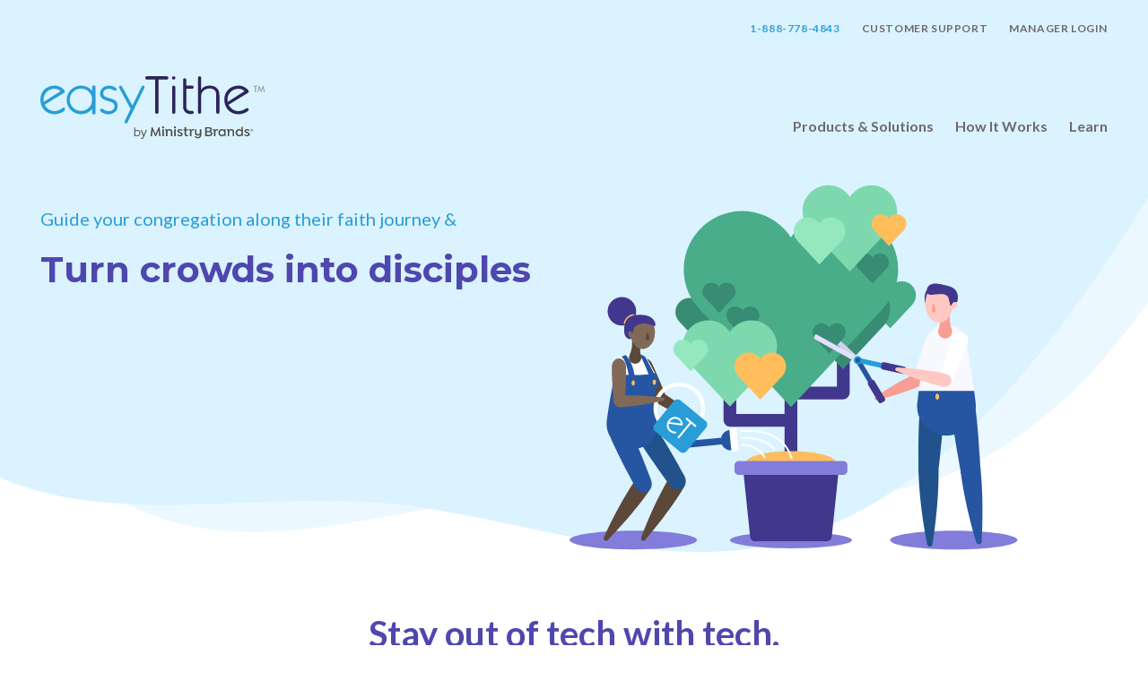

--- FILE ---
content_type: text/html
request_url: https://www.easytithe.com/why-easytithe/compare-online-giving-platforms/tithely/
body_size: 30910
content:
<!DOCTYPE html><html lang="en"><head><meta charset="UTF-8"><meta name="viewport" content="width=device-width,initial-scale=1"><meta http-equiv="X-UA-Compatible" content="ie=edge"><title>Compare Online Giving - easyTithe vs. Tithe.ly</title><meta name="description" content="After taking a close look at the easyTithe vs Tithe.ly comparison chart, there are a few similarities that probably stick out."><meta http-equiv="refresh" content="0;url=/"><script>(function(w,d,s,l,i){w[l]=w[l]||[];w[l].push({'gtm.start':
new Date().getTime(),event:'gtm.js'});var f=d.getElementsByTagName(s)[0],
j=d.createElement(s),dl=l!='dataLayer'?'&l='+l:'';j.async=true;j.src=
'https://www.googletagmanager.com/gtm.js?id='+i+dl;f.parentNode.insertBefore(j,f);
})(window,document,'script','dataLayer','GTM-MSMBS6');</script><meta name="facebook-domain-verification" content="b1g5r9jv4drzk56d8l5mzguyvyguh8"><link rel="apple-touch-icon" sizes="180x180" href="/assets/favicons/apple-touch-icon.png"><link rel="icon" type="image/png" sizes="32x32" href="/assets/favicons/favicon-32x32.png"><link rel="icon" type="image/png" sizes="16x16" href="/assets/favicons/favicon-16x16.png"><link rel="manifest" href="/assets/favicons/site.webmanifest"><link rel="mask-icon" href="/assets/favicons/safari-pinned-tab.svg" color="#41378d"><link rel="shortcut icon" href="/assets/favicons/favicon.ico"><meta name="msapplication-TileColor" content="#ffffff"><meta name="msapplication-config" content="/assets/favicons/browserconfig.xml"><meta name="theme-color" content="#ffffff"><link rel="stylesheet" href="/assets/css/main.min.css?ver=251028961272288"><link href="https://fonts.googleapis.com/css?family=Lato:400,700,900|Montserrat:400,700,900&display=swap" rel="stylesheet"><script src="https://www.google.com/recaptcha/api.js" async defer="defer"></script></head><body class="page-compare-tithely dark-hero"><div class="menu-mobile"><div class="frame"><header id="main-header"><div class="container"><div class="inner"><div class="grid"><div class="logo"><a href="/" title="Return home"><svg width="678" height="190" viewBox="0 0 678 190" fill="none" xmlns="http://www.w3.org/2000/svg"><path fill-rule="evenodd" clip-rule="evenodd" d="M60.9277 45.476C57.1293 41.3554 50.8556 38.2257 43.2608 38.2257C23.7773 38.2257 9.57659 52.5614 9.57659 71.1844C9.57659 73.3251 9.74174 75.7975 10.2372 77.9402L60.9277 45.476ZM12.8795 86.509C16.1805 94.0889 26.9132 105.789 42.2699 105.789C52.9298 105.789 62.298 100.892 70.4905 94.6304C71.7822 93.6435 73.6421 94.55 73.6421 96.1727V102.46C73.6421 103.217 73.3452 103.953 72.7849 104.463C65.3749 111.232 52.7764 115.347 42.9305 115.347C17.3366 115.347 0 96.0668 0 71.0196C0 45.9704 18.4926 28.668 43.2608 28.668C55.9772 28.668 66.8415 35.4787 72.95 43.3078C74.7706 45.6388 74.1926 49.0255 71.6662 50.5698L12.8795 86.509Z" fill="#289DD7"/><path fill-rule="evenodd" clip-rule="evenodd" d="M163.923 115.348H159.491C158.07 115.348 156.918 114.198 156.918 112.779V31.2354C156.918 29.8167 158.07 28.6669 159.491 28.6669H163.923C165.344 28.6669 166.496 29.8167 166.496 31.2354V112.779C166.496 114.198 165.344 115.348 163.923 115.348Z" fill="#289DD7"/><path fill-rule="evenodd" clip-rule="evenodd" d="M122.936 105.38C104.168 105.38 88.953 90.1946 88.953 71.4637C88.953 52.7327 104.168 37.5474 122.936 37.5474C141.704 37.5474 156.919 52.7327 156.919 71.4637C156.919 90.1946 141.704 105.38 122.936 105.38ZM122.946 28.6666C98.9621 28.6666 79.5199 48.0706 79.5199 72.0072C79.5199 95.9438 98.9621 115.348 122.946 115.348C146.93 115.348 166.372 95.9438 166.372 72.0072C166.372 48.0706 146.93 28.6666 122.946 28.6666Z" fill="#289DD7"/><path fill-rule="evenodd" clip-rule="evenodd" d="M182.405 99.4302C184.229 97.8997 186.86 97.9448 188.712 99.4459C193.853 103.612 198.992 105.79 206.432 105.79C216.172 105.79 224.264 100.682 224.264 90.465C224.264 69.7012 180.508 81.7294 180.508 52.7265C180.508 37.5667 193.717 28.6682 207.918 28.6682C216.233 28.6682 222.3 31.4761 228.621 35.6104C230.862 37.0742 231.465 40.0861 229.904 42.2582C228.469 44.2538 225.723 44.8091 223.645 43.4925C217.18 39.3974 209.855 36.8446 201.063 39.0187C194.588 40.6198 189.777 46.2709 190.102 52.9207C191.065 72.6936 233.84 59.6627 233.84 89.9705C233.84 107.273 220.465 115.347 204.285 115.347C195.976 115.347 188.323 112.092 182.291 106.816C180.051 104.856 180.126 101.343 182.405 99.4302Z" fill="#289DD7"/><path fill-rule="evenodd" clip-rule="evenodd" d="M245.945 29.9415L278.416 88.9814L306.318 31.3405C307.26 29.3882 309.411 28.3266 311.536 28.7642C314.556 29.3901 316.178 32.6866 314.825 35.4552L263.321 140.457C262.391 142.357 260.284 143.381 258.211 142.937C255.296 142.315 253.731 139.133 255.018 136.45L272.966 99.0336L237.823 34.3603C237.133 33.0888 237.605 31.4995 238.877 30.8068L242.379 28.8996C243.653 28.205 245.249 28.6739 245.945 29.9415Z" fill="#289DD7"/><path fill-rule="evenodd" clip-rule="evenodd" d="M352.822 113.945C349.759 114.34 347.048 111.959 347.048 108.879V10.5404H322.077C318.796 10.5404 316.362 7.501 317.085 4.30462C317.612 1.97748 319.686 0.323364 322.077 0.323364H382.049C384.876 0.323364 387.169 2.6093 387.169 5.43091C387.169 8.25252 384.876 10.5404 382.049 10.5404H357.285V108.879C357.285 111.449 355.374 113.615 352.822 113.945Z" fill="#2D245A"/><path fill-rule="evenodd" clip-rule="evenodd" d="M398.392 109.48V33.4461C398.392 31.1818 399.987 29.2274 402.208 28.7663C405.181 28.1541 407.967 30.4185 407.967 33.4461V109.48C407.967 111.745 406.374 113.699 404.151 114.158C401.178 114.772 398.392 112.508 398.392 109.48Z" fill="#2D245A"/><path fill-rule="evenodd" clip-rule="evenodd" d="M408.299 5.43153C408.299 8.25118 406.006 10.541 403.179 10.541C400.352 10.541 398.06 8.25118 398.06 5.43153C398.06 2.60992 400.352 0.322021 403.179 0.322021C406.006 0.322021 408.299 2.60992 408.299 5.43153Z" fill="#2D245A"/><path fill-rule="evenodd" clip-rule="evenodd" d="M431.605 28.6672V11.2176C431.605 9.4771 432.553 7.874 434.081 7.03419C437.271 5.27608 441.182 7.57968 441.182 11.2176V28.6672H458.849C461.493 28.6672 463.638 30.806 463.638 33.4471C463.638 36.0842 461.493 38.225 458.849 38.225H441.182V91.2881C441.182 101.34 445.476 105.131 456.043 105.131C457.068 105.131 458.068 105.131 459.065 105.112C461.668 105.063 463.803 107.15 463.803 109.75C463.803 112.089 462.067 114.063 459.745 114.365C458.267 114.558 456.741 114.689 455.218 114.689C440.026 114.689 431.605 105.955 431.605 91.1233V38.225" fill="#2D245A"/><path fill-rule="evenodd" clip-rule="evenodd" d="M476.678 109.205V5.10331C476.678 2.83699 478.273 0.882667 480.497 0.423518C483.469 -0.190644 486.255 2.07371 486.255 5.10331V40.6972H486.585C491.044 33.2821 500.456 28.6671 510.526 28.6671C526.543 28.6671 541.404 34.9284 541.404 57.8348V109.205C541.404 111.593 539.639 113.614 537.268 113.939C534.392 114.336 531.826 112.105 531.826 109.205V55.6941C531.826 43.664 524.068 37.2359 510.858 37.2359C501.777 37.2359 486.255 43.8288 486.255 59.8127V109.205C486.255 111.593 484.491 113.614 482.122 113.939C479.244 114.336 476.678 112.105 476.678 109.205Z" fill="#2D245A"/><path fill-rule="evenodd" clip-rule="evenodd" d="M617.186 45.476C613.387 41.3554 607.114 38.2257 599.519 38.2257C580.035 38.2257 565.834 52.5614 565.834 71.1844C565.834 73.3251 566 75.7975 566.497 77.9402L617.186 45.476ZM569.137 86.509C572.438 94.0889 583.171 105.789 598.528 105.789C607.397 105.789 615.373 102.401 622.519 97.6542C625.677 95.5546 629.9 97.7739 629.9 101.563C629.9 102.97 629.271 104.3 628.195 105.207C620.699 111.531 608.669 115.347 599.188 115.347C573.594 115.347 556.258 96.0668 556.258 71.0196C556.258 45.9704 574.75 28.668 599.519 28.668C612.241 28.668 623.113 35.4865 629.218 43.3176C631.032 45.6467 630.458 49.0216 627.94 50.56L569.137 86.509Z" fill="#2D245A"/><path fill-rule="evenodd" clip-rule="evenodd" d="M651.404 47.9614L649.698 48.1811V30.8119H644.466L644.852 29.1068H656.39V30.8119H651.404V47.9614Z" fill="#6E686F"/><path fill-rule="evenodd" clip-rule="evenodd" d="M674.145 28.6672H674.198L678 47.9613L676.294 48.1811L673.594 34.2182H673.537L667.81 48.4028H667.755L661.808 34.2182H661.751L659.164 48.1811L657.457 47.9613L661.312 28.6672H661.366L667.783 44.0311L674.145 28.6672Z" fill="#6E686F"/><path d="M359.379 181.703L357.493 164.291L349.603 181.703H347.213L339.452 164.249L337.566 181.703H333.073L336.388 154.432H338.906L348.387 175.2L357.868 154.432H360.345L363.701 181.703H359.379ZM371.147 158.333C372.908 158.333 374.336 156.905 374.336 155.144C374.336 153.383 372.912 152 371.147 152C369.382 152 368 153.428 368 155.148C368 156.867 369.427 158.337 371.147 158.337V158.333ZM373.454 181.703V160.727H368.882V181.703H373.454ZM407.096 158.337C408.857 158.337 410.285 156.909 410.285 155.148C410.285 153.386 408.857 152 407.096 152C405.335 152 403.948 153.428 403.948 155.148C403.948 156.867 405.376 158.337 407.096 158.337ZM409.403 181.707V160.727H404.831V181.703H409.403V181.707ZM421.875 160.227C425.19 160.227 428.042 161.526 429.553 163.541V163.878L427.205 165.893H426.868C425.693 164.552 423.932 163.67 421.959 163.67C419.985 163.67 418.811 164.636 418.811 165.935C418.811 167.363 420.11 167.992 422.421 168.912C425.652 170.128 430.265 171.472 430.265 175.961C430.265 179.945 426.656 182.211 422.125 182.211C418.391 182.211 415.243 180.658 413.357 178.309V177.972L415.705 175.915H416.042C417.217 177.51 419.357 178.768 421.792 178.768C424.057 178.768 425.61 177.677 425.61 176.082C425.61 174.15 423.47 173.438 420.91 172.472C417.679 171.298 414.24 169.995 414.24 166.223C414.24 162.7 417.258 160.223 421.875 160.223V160.227ZM447.132 180.745L447.007 181.082C445.874 181.877 444.488 182.214 443.105 182.214C439.079 182.214 436.015 179.446 436.015 174.703V164.299H432.447V160.731H436.015V154.56L440.253 153.932L440.59 154.14V160.727H446.969V164.295H440.59V174.362C440.59 176.84 441.723 178.264 443.738 178.264C444.408 178.264 444.912 178.055 445.499 177.677L445.795 177.843L447.136 180.737L447.132 180.745ZM465.237 161.276L464.063 164.632L463.767 164.757C462.968 164.295 462.214 164.17 461.29 164.17C458.605 164.17 456.76 166.268 456.76 169.707V181.707H452.188V166.056C452.188 164.924 452.022 164.211 451.222 164.211C450.927 164.211 450.719 164.336 450.552 164.465L450.257 164.34L449.586 161.234L449.753 160.939C450.34 160.518 451.181 160.227 452.355 160.227C454.158 160.227 455.502 161.193 456.006 162.912C457.389 161.234 459.362 160.227 461.756 160.227C462.972 160.227 464.063 160.481 465.07 160.939L465.237 161.276V161.276ZM520.105 174.158C520.105 178.396 517.253 181.711 510.121 181.711H498.667V154.432H509.7C516.541 154.432 518.848 157.704 518.848 161.689C518.848 164.499 517.17 166.389 515.071 167.435C517.548 168.484 520.105 170.707 520.105 174.147V174.158ZM509.363 158.216H503.322V166.018H509.363C512.34 166.018 514.105 164.632 514.105 162.117C514.105 159.602 512.344 158.216 509.363 158.216ZM515.446 173.696C515.446 171.135 513.39 169.457 510.287 169.457H503.322V177.934H510.287C513.393 177.934 515.446 176.256 515.446 173.696V173.696ZM537.934 161.276L536.76 164.632L536.464 164.757C535.665 164.295 534.911 164.17 533.987 164.17C531.301 164.17 529.457 166.268 529.457 169.707V181.707H524.885V166.056C524.885 164.924 524.718 164.211 523.919 164.211C523.624 164.211 523.416 164.336 523.249 164.465L522.953 164.34L522.283 161.234L522.45 160.939C523.037 160.518 523.878 160.227 525.052 160.227C526.855 160.227 528.199 161.193 528.703 162.912C530.086 161.234 532.059 160.227 534.453 160.227C535.669 160.227 536.76 160.481 537.767 160.939L537.934 161.276V161.276ZM556.164 160.731V163.249C554.319 161.446 551.8 160.227 548.736 160.227C542.57 160.227 538.206 165.052 538.206 171.219C538.206 177.385 542.57 182.211 548.736 182.211C551.8 182.211 554.357 180.995 556.205 179.146C556.668 181.078 558.05 182.211 560.107 182.211C560.137 182.211 560.164 182.211 560.19 182.211V160.727H556.164V160.731ZM549.452 178.226C545.467 178.226 542.865 175.12 542.865 171.219C542.865 167.317 545.426 164.211 549.494 164.211C553.103 164.211 556.039 166.689 556.039 171.219C556.039 175.749 553.103 178.226 549.452 178.226ZM612.165 153.091L607.926 153.72V162.784C606.165 161.231 603.813 160.223 601.131 160.223C594.753 160.223 590.473 165.049 590.473 171.215C590.473 177.381 594.753 182.207 601.131 182.207C604.195 182.207 606.71 181.033 608.472 179.184C608.975 181.07 610.358 182.207 612.29 182.207C612.346 182.207 612.399 182.203 612.456 182.203V153.299L612.161 153.091H612.165ZM601.677 178.222C597.775 178.222 595.131 175.116 595.131 171.215C595.131 167.314 597.775 164.208 601.677 164.208C605.37 164.208 608.305 166.598 608.305 171.215C608.305 175.832 605.37 178.222 601.677 178.222ZM624.929 160.223C628.243 160.223 631.095 161.522 632.607 163.537V163.874L630.258 165.889H629.921C628.747 164.549 626.986 163.666 625.012 163.666C623.039 163.666 621.865 164.632 621.865 165.931C621.865 167.359 623.164 167.988 625.475 168.908C628.705 170.124 633.319 171.469 633.319 175.957C633.319 179.942 629.709 182.207 625.179 182.207C621.444 182.207 618.297 180.654 616.411 178.305V177.968L618.759 175.912H619.096C620.27 177.506 622.41 178.764 624.846 178.764C627.111 178.764 628.664 177.673 628.664 176.078C628.664 174.147 626.524 173.434 623.963 172.469C620.732 171.294 617.293 169.991 617.293 166.219C617.293 162.696 620.316 160.219 624.929 160.219V160.223ZM399.373 169.075C399.373 163.829 395.975 160.223 390.646 160.223C387.836 160.223 385.446 161.231 383.809 162.867C383.264 161.189 381.878 160.223 379.991 160.223C378.9 160.223 378.018 160.518 377.431 160.935L377.264 161.231L377.935 164.336L378.23 164.461C378.397 164.336 378.609 164.208 378.9 164.208C379.696 164.208 379.866 164.92 379.866 166.052V181.703H384.48V169.454C384.48 166.264 386.62 164.166 389.767 164.166C392.915 164.166 394.801 166.264 394.801 169.454V181.703H399.373V169.075V169.075ZM482.13 160.727V170.753C482.13 173.9 479.865 176.04 476.884 176.04C473.903 176.04 472.142 174.279 472.142 171.298V160.727H467.653V171.635C467.653 177.173 471.346 179.942 476.001 179.942C478.604 179.942 480.702 179.018 482.209 177.51V178.601C482.209 182.461 479.482 184.476 476.085 184.476C473.062 184.476 470.63 182.923 469.161 180.995H468.824L466.725 183.513V183.809C468.782 186.369 471.971 188.089 476.039 188.089C481.789 188.089 486.652 184.775 486.652 178.063V160.727H482.122H482.13ZM586.105 169.075C586.105 163.829 582.708 160.223 577.379 160.223C574.568 160.223 572.178 161.231 570.542 162.867C569.996 161.189 568.61 160.223 566.724 160.223C565.633 160.223 564.75 160.518 564.163 160.935L563.997 161.231L564.667 164.336L564.963 164.461C565.129 164.336 565.341 164.208 565.633 164.208C566.428 164.208 566.599 164.92 566.599 166.052V181.703H571.212V169.454C571.212 166.264 573.352 164.166 576.5 164.166C579.647 164.166 581.534 166.264 581.534 169.454V181.703H586.105V169.075V169.075ZM642.977 163.64C642.977 165.571 641.47 167.037 639.519 167.037C637.569 167.037 636.042 165.567 636.042 163.64C636.042 161.712 637.55 160.219 639.519 160.219C641.489 160.219 642.977 161.689 642.977 163.64ZM642.148 163.64C642.148 162.132 641.008 160.992 639.523 160.992C638.038 160.992 636.898 162.132 636.898 163.617C636.898 165.102 638.038 166.264 639.523 166.264C641.008 166.264 642.148 165.124 642.148 163.64ZM640.334 163.89L641.182 165.473H640.235L639.462 164.003H638.902V165.473H638.053V161.689H639.599C640.527 161.689 641.027 162.132 641.027 162.886C641.027 163.348 640.735 163.715 640.33 163.89H640.334ZM638.906 163.386H639.622C639.97 163.386 640.163 163.174 640.163 162.905C640.163 162.617 639.97 162.401 639.622 162.401H638.906V163.386Z" fill="#504A43"/><path d="M284 181.81V155.442L286.788 154.801V164.934C288.395 163.403 290.416 162.637 292.852 162.637C294.635 162.637 296.243 163.076 297.674 163.955C299.105 164.809 300.235 165.964 301.064 167.421C301.918 168.877 302.345 170.522 302.345 172.355C302.345 174.189 301.918 175.846 301.064 177.328C300.235 178.784 299.105 179.952 297.674 180.831C296.243 181.685 294.623 182.112 292.815 182.112C291.71 182.112 290.63 181.923 289.575 181.547C288.545 181.17 287.604 180.63 286.75 179.927V181.81H284ZM292.589 179.663C293.92 179.663 295.112 179.349 296.167 178.721C297.222 178.068 298.051 177.202 298.653 176.122C299.281 175.017 299.595 173.774 299.595 172.393C299.595 171.012 299.281 169.769 298.653 168.664C298.051 167.559 297.222 166.692 296.167 166.065C295.112 165.412 293.92 165.085 292.589 165.085C291.408 165.085 290.303 165.324 289.274 165.801C288.269 166.253 287.44 166.893 286.788 167.722V177.064C287.44 177.868 288.282 178.508 289.311 178.985C290.341 179.437 291.433 179.663 292.589 179.663Z" fill="#504A43"/><path d="M306.458 189.872C306.107 189.872 305.768 189.846 305.441 189.796C305.14 189.771 304.889 189.733 304.688 189.683V187.159C305.115 187.26 305.642 187.31 306.27 187.31C307.927 187.31 309.183 186.331 310.037 184.372L311.167 181.773L303.482 162.938H306.571L312.674 178.42L319.266 162.938H322.279L312.862 184.748C312.335 185.954 311.77 186.933 311.167 187.687C310.564 188.44 309.874 188.993 309.095 189.344C308.342 189.696 307.463 189.872 306.458 189.872Z" fill="#504A43"/></svg></a></div><div class="sub-menu"><nav><ul><li><a href="tel:18887784843" title="">1-888-778-4843</a></li><li><a href="/support/" title="">Customer Support</a></li><li><a href="https://www.easytithe.com/cp/Account/Login" title="" target="_blank">Manager Login</a></li></ul></nav></div><div class="main-menu"><nav><ul><li><label for="mobile_mm_onlineGiving" tabindex="0"><a href="/online-giving/" title="">Products & Solutions</a></label> <input type="checkbox" id="mobile_mm_onlineGiving" tabindex="-1"><div class="mega-menu"><div class="frame"><div class="main products"><ul class="icon-list"><li><a href="/online-giving/" title="easyTithe Giving"><img src="/assets/img/pro/menu/menu-prod-giving.png" alt="giving icon"> <span>easyTithe Giving</span><div>Comprehensive giving software</div></a></li></ul></div><div class="other"><h4>Do more with easyTithe</h4><ul class="icon-list"><li><a href="/online-giving/" title="Online Giving"><img src="/assets/img/pro/menu/menu-giving.png" alt="giving icon"> <span>Online Giving</span></a></li><li><a href="/features/church-management/" title="Church Management"><img src="/assets/img/pro/menu/menu-chms.png" alt="chms icon"> <span>Church Management</span></a></li><li><a href="/features/church-app/" title="Church Mobile App"><img src="/assets/img/pro/menu/menu-app.png" alt="app icon"> <span>Church Mobile App</span></a></li></ul><br></div></div></div></li><li><a href="/how-it-works/" title="">How It Works</a></li><li><label for="mobile_mm_features" tabindex="0"><a href="/learn/">Learn</a></label> <input type="checkbox" id="mobile_mm_learn" tabindex="-1"><div class="mega-menu"><div class="frame"><div class="main"><ul class="icon-list"><li><a href="/learn/?cat=launching-giving" title="Launching Online Giving"><img src="/assets/img/icon/growth.svg" alt="growth icon"> <span>Launching Online Giving</span></a></li><li><a href="/learn/?cat=growing-generosity" title="Growing Generosity"><img src="/assets/img/icon/heart.svg" alt="heart icon"> <span>Growing Generosity</span></a></li><li><a href="/learn/?cat=recurring-giving" title="Recurring Giving"><img src="/assets/img/icon/recurring.svg" alt="recurring icon"> <span>Recurring Giving</span></a></li><li><a href="/features/church-management/" title="easyTithe Pro"><img src="/assets/img/icon/pro.svg" alt="Grid icon"> <span>Church Management</span></a></li><li><a href="/learn/?cat=event-planning" title="Event Planning"><img src="/assets/img/icon/event.svg" alt="event icon"> <span>Event Planning</span></a></li><li><a href="/learn/?cat=seasonal-strategy" title="Seasonal Strategy"><img src="/assets/img/icon/holiday.svg" alt="holiday icon"> <span>Seasonal Strategy</span></a></li></ul></div><div class="other"><h4>More Resources</h4><ul class="icon-list"><li><a href="https://givinghelpdesk.com" title="Help Center" target="_blank"><img src="/assets/img/icon/help.svg" alt="help icon"> <span>Help Center</span></a></li><li><a href="https://blog.easytithe.com" title="Blog" target="_blank"><img src="/assets/img/icon/promote.svg" alt="promote icon"> <span>Blog</span></a></li></ul><br><ul><li><a href="/why-easytithe/faqs/" title="FAQs">FAQs</a></li><li><a href="/why-easytithe/services/" title="Customer Success Services">Customer Success Services</a></li><li><a href="/why-easytithe/reviews-and-testimonials/" title="Reviews & Testimonials">Reviews & Testimonials</a></li><li><a href="/why-easytithe/case-studies/" title="Case Studies">Case Studies</a></li></ul></div></div></div></li></ul><ul></ul></nav></div></div></div></div></header></div></div><div class="page"><div class="menu-mobile-toolbar"><div class="flex"><div class="empty"></div><div class="logo"><a href="/"> <?xml version="1.0" encoding="UTF-8"?> <svg width="244px" height="52px" viewBox="0 0 244 52" version="1.1" xmlns="http://www.w3.org/2000/svg" xmlns:xlink="http://www.w3.org/1999/xlink"><title>logo/color</title><desc>Created with Sketch.</desc><g id="logo/color" stroke="none" stroke-width="1" fill="none" fill-rule="evenodd"><g id="Group-27" transform="translate(0.000000, 0.000000)"><path d="M21.8502065,16.2251537 C20.4880102,14.7445056 18.2381301,13.6199181 15.5144426,13.6199181 C8.52719359,13.6199181 3.4344691,18.7711634 3.4344691,25.4629879 C3.4344691,26.2322199 3.49369502,27.1206087 3.6713728,27.8905458 L21.8502065,16.2251537 Z M4.6189876,30.9695888 C5.80280103,33.6932763 9.6517811,37.8976119 15.1590871,37.8976119 C18.9819795,37.8976119 22.3416406,36.1377558 25.2796696,33.8878758 C25.7429009,33.5332253 26.4098976,33.8589679 26.4098976,34.4420612 L26.4098976,36.7011072 C26.4098976,36.9732644 26.303432,37.2376659 26.1024869,37.4209842 C23.445076,39.8534776 18.926984,41.3320105 15.3959908,41.3320105 C6.21738251,41.3320105 7.05070538e-05,34.4039874 7.05070538e-05,25.403762 C7.05070538e-05,16.4028315 6.63196398,10.1855195 15.5144426,10.1855195 C20.0748389,10.1855195 23.9710586,12.6328193 26.1617128,15.4460508 C26.8146081,16.2836746 26.6073174,17.5006263 25.7013017,18.0555168 L4.6189876,30.9695888 Z" id="Fill-1" fill="#289DD7"></path><path d="M58.7865252,41.3322925 L57.1972962,41.3322925 C56.6875302,41.3322925 56.2743589,40.9191212 56.2743589,40.4093552 L56.2743589,11.1080338 C56.2743589,10.5982678 56.6875302,10.1850965 57.1972962,10.1850965 L58.7865252,10.1850965 C59.2962912,10.1850965 59.7094625,10.5982678 59.7094625,11.1080338 L59.7094625,40.4093552 C59.7094625,40.9191212 59.2962912,41.3322925 58.7865252,41.3322925" id="Fill-23" fill="#289DD7"></path><path d="M44.0877787,37.7504637 C37.3571753,37.7504637 31.9006345,32.2939228 31.9006345,25.5633194 C31.9006345,18.8327161 37.3571753,13.3761752 44.0877787,13.3761752 C50.818382,13.3761752 56.2749229,18.8327161 56.2749229,25.5633194 C56.2749229,32.2939228 50.818382,37.7504637 44.0877787,37.7504637 M44.091304,10.1850259 C35.4901486,10.1850259 28.517706,17.1574685 28.517706,25.758624 C28.517706,34.3597795 35.4901486,41.332222 44.091304,41.332222 C52.6924595,41.332222 59.6649021,34.3597795 59.6649021,25.758624 C59.6649021,17.1574685 52.6924595,10.1850259 44.091304,10.1850259" id="Fill-25" fill="#289DD7"></path><path d="M65.4148228,35.6125488 C66.0691283,35.0625938 67.0125127,35.0788104 67.6766891,35.6181894 C69.5204486,37.1150541 71.363503,37.8976824 74.0314899,37.8976824 C77.5244093,37.8976824 80.4264796,36.0623838 80.4264796,32.3910815 C80.4264796,24.9300251 64.7344298,29.2521075 64.7344298,18.8304599 C64.7344298,13.3830849 69.4717987,10.18559 74.5645232,10.18559 C77.5462665,10.18559 79.7221142,11.1945459 81.988916,12.6801296 C82.7926964,13.2061122 83.009153,14.2883955 82.449327,15.0689085 C81.9346255,15.7859653 80.949642,15.9855002 80.2043824,15.5123979 C77.8861105,14.0409157 75.2590177,13.1236189 72.1059422,13.9048371 C69.7841449,14.4801746 68.0588373,16.5107778 68.175174,18.9002618 C68.5206585,26.0052577 83.8608782,21.3228842 83.8608782,32.2134037 C83.8608782,38.4307157 79.0642834,41.332081 73.2615528,41.332081 C70.2819247,41.332081 67.5370851,40.162369 65.3739287,38.2664343 C64.5708534,37.5620688 64.5976461,36.2999926 65.4148228,35.6125488" id="Fill-3" fill="#289DD7"></path><path d="M88.2018565,10.6431103 L99.8468015,31.8579777 L109.853163,11.1458256 C110.190891,10.4442804 110.962239,10.0628372 111.72442,10.220068 C112.807408,10.4449855 113.389091,11.629504 112.904003,12.6243585 L94.4332699,50.3547982 C94.0997716,51.0373065 93.343936,51.4053533 92.6007916,51.2460073 C91.555172,51.0225 90.9939359,49.8788756 91.4557571,48.9150441 L97.892346,35.470054 L85.2892101,12.2309291 C85.0417304,11.7740434 85.2109473,11.2029363 85.6671279,10.9540464 L86.9228586,10.2687178 C87.3797443,10.0191228 87.9522616,10.1876347 88.2018565,10.6431103" id="Fill-5" fill="#289DD7"></path><path d="M126.530408,40.8282376 L126.530408,40.8282376 C125.431908,40.9699568 124.459615,40.1147062 124.459615,39.0077455 L124.459615,3.67172533 L115.504514,3.67172533 C114.327752,3.67172533 113.454874,2.57957107 113.71434,1.43101116 C113.903299,0.594797506 114.647149,0.000423042323 115.504514,0.000423042323 L137.011986,0.000423042323 C138.025878,0.000423042323 138.84799,0.821830219 138.84799,1.83572165 C138.84799,2.84961309 138.025878,3.67172533 137.011986,3.67172533 L128.130918,3.67172533 L128.130918,39.0077455 C128.130918,39.9313879 127.445589,40.7097857 126.530408,40.8282376" id="Fill-7" fill="#2D245A"></path><path d="M142.873097,39.2239201 L142.873097,11.9024368 C142.873097,11.0887854 143.444909,10.3865351 144.241638,10.2208435 C145.307705,10.0008615 146.30679,10.8145129 146.30679,11.9024368 L146.30679,39.2239201 C146.30679,40.0375715 145.735683,40.7398218 144.938248,40.9048083 C143.872181,41.1254953 142.873097,40.3118439 142.873097,39.2239201" id="Fill-9" fill="#2D245A"></path><path d="M146.425947,1.83593317 C146.425947,2.84911954 145.603835,3.67193685 144.589943,3.67193685 C143.576052,3.67193685 142.75394,2.84911954 142.75394,1.83593317 C142.75394,0.82204174 143.576052,-7.05070538e-05 144.589943,-7.05070538e-05 C145.603835,-7.05070538e-05 146.425947,0.82204174 146.425947,1.83593317" id="Fill-21" fill="#2D245A"></path><path d="M154.784206,10.1852375 L154.784206,3.91504517 C154.784206,3.28964761 155.12405,2.71360498 155.671889,2.41183479 C156.816219,1.78009159 158.218604,2.6078444 158.218604,3.91504517 L158.218604,10.1852375 L164.554368,10.1852375 C165.502688,10.1852375 166.27192,10.9537644 166.27192,11.9027893 C166.27192,12.8504041 165.502688,13.6196361 164.554368,13.6196361 L158.218604,13.6196361 L158.218604,32.6868586 C158.218604,36.298935 159.758478,37.6611313 163.548232,37.6611313 C163.915574,37.6611313 164.274455,37.6611313 164.631926,37.6540805 C165.565439,37.6364538 166.331146,38.3866488 166.331146,39.3208673 C166.331146,40.1613114 165.708569,40.8706123 164.87588,40.9791932 C164.345667,41.0482901 163.798532,41.0955298 163.252103,41.0955298 C157.804023,41.0955298 154.784206,37.9572609 154.784206,32.6276327 L154.784206,13.6196361" id="Fill-11" fill="#2D245A"></path><path d="M170.948512,39.1247872 L170.948512,1.71797487 C170.948512,0.903618401 171.520324,0.201368146 172.317759,0.0363816397 C173.383825,-0.184305439 174.38291,0.629345962 174.38291,1.71797487 L174.38291,14.5079544 L174.501362,14.5079544 C176.100462,11.8434929 179.475635,10.185167 183.087006,10.185167 C188.831216,10.185167 194.160844,12.435047 194.160844,20.6660405 L194.160844,39.1247872 C194.160844,39.982858 193.527691,40.7090807 192.677376,40.8261224 C191.645857,40.9685466 190.72574,40.1668814 190.72574,39.1247872 L190.72574,19.8968085 C190.72574,15.5740211 187.943532,13.26421 183.206163,13.26421 C179.949442,13.26421 174.38291,15.633247 174.38291,21.3767516 L174.38291,39.1247872 C174.38291,39.982858 173.750462,40.7090807 172.900852,40.8261224 C171.868629,40.9685466 170.948512,40.1668814 170.948512,39.1247872" id="Fill-13" fill="#2D245A"></path><path d="M221.337647,16.2251537 C219.975451,14.7445056 217.725571,13.6199181 215.001883,13.6199181 C208.014634,13.6199181 202.92191,18.7711634 202.92191,25.4629879 C202.92191,26.2322199 202.981135,27.1206087 203.159518,27.8905458 L221.337647,16.2251537 Z M204.106428,30.9695888 C205.290241,33.6932763 209.139222,37.8976119 214.646527,37.8976119 C217.827101,37.8976119 220.687572,36.6799551 223.250503,34.9743895 C224.382847,34.219964 225.897338,35.0173988 225.897338,36.37889 C225.897338,36.8844255 225.671715,37.3624634 225.286042,37.688206 C222.597608,39.9606483 218.283281,41.3320105 214.883431,41.3320105 C205.704823,41.3320105 199.487511,34.4039874 199.487511,25.403762 C199.487511,16.4028315 206.119404,10.1855195 215.001883,10.1855195 C219.564394,10.1855195 223.463435,12.6356396 225.652679,15.4495761 C226.303459,16.2864949 226.097578,17.4992162 225.194383,18.0519915 L204.106428,30.9695888 Z" id="Fill-15" fill="#2D245A"></path><polygon id="Fill-17" fill="#6E686F" points="233.609541 17.1181961 232.997539 17.197164 232.997539 10.9558796 231.121347 10.9558796 231.259541 10.3431733 235.397599 10.3431733 235.397599 10.9558796 233.609541 10.9558796"></polygon><polygon id="Fill-19" fill="#6E686F" points="241.764668 10.1852375 241.783705 10.1852375 243.147312 17.1181961 242.535311 17.197164 241.567249 12.179882 241.546802 12.179882 239.492931 17.2768369 239.473189 17.2768369 237.340351 12.179882 237.319904 12.179882 236.392031 17.197164 235.78003 17.1181961 237.162673 10.1852375 237.18171 10.1852375 239.48306 15.7059398"></polygon></g></g></svg></a></div><div class="menu-button"><button type="button" class="button-blue"><span class="icon" aria-hidden="true"><svg width="24" height="24" xmlns="https://www.w3.org/2000/svg" fill-rule="evenodd" clip-rule="evenodd"><path d="M24 18v1h-24v-1h24zm0-6v1h-24v-1h24zm0-6v1h-24v-1h24z" fill="#1040e2"/><path d="M24 19h-24v-1h24v1zm0-6h-24v-1h24v1zm0-6h-24v-1h24v1z"/></svg> </span><span class="hidden">toggle menu</span></button></div></div></div><div class="menu-desktop"><header id="main-header"><div class="container"><div class="inner"><div class="grid"><div class="logo"><a href="/" title="Return home"><svg width="678" height="190" viewBox="0 0 678 190" fill="none" xmlns="http://www.w3.org/2000/svg"><path fill-rule="evenodd" clip-rule="evenodd" d="M60.9277 45.476C57.1293 41.3554 50.8556 38.2257 43.2608 38.2257C23.7773 38.2257 9.57659 52.5614 9.57659 71.1844C9.57659 73.3251 9.74174 75.7975 10.2372 77.9402L60.9277 45.476ZM12.8795 86.509C16.1805 94.0889 26.9132 105.789 42.2699 105.789C52.9298 105.789 62.298 100.892 70.4905 94.6304C71.7822 93.6435 73.6421 94.55 73.6421 96.1727V102.46C73.6421 103.217 73.3452 103.953 72.7849 104.463C65.3749 111.232 52.7764 115.347 42.9305 115.347C17.3366 115.347 0 96.0668 0 71.0196C0 45.9704 18.4926 28.668 43.2608 28.668C55.9772 28.668 66.8415 35.4787 72.95 43.3078C74.7706 45.6388 74.1926 49.0255 71.6662 50.5698L12.8795 86.509Z" fill="#289DD7"/><path fill-rule="evenodd" clip-rule="evenodd" d="M163.923 115.348H159.491C158.07 115.348 156.918 114.198 156.918 112.779V31.2354C156.918 29.8167 158.07 28.6669 159.491 28.6669H163.923C165.344 28.6669 166.496 29.8167 166.496 31.2354V112.779C166.496 114.198 165.344 115.348 163.923 115.348Z" fill="#289DD7"/><path fill-rule="evenodd" clip-rule="evenodd" d="M122.936 105.38C104.168 105.38 88.953 90.1946 88.953 71.4637C88.953 52.7327 104.168 37.5474 122.936 37.5474C141.704 37.5474 156.919 52.7327 156.919 71.4637C156.919 90.1946 141.704 105.38 122.936 105.38ZM122.946 28.6666C98.9621 28.6666 79.5199 48.0706 79.5199 72.0072C79.5199 95.9438 98.9621 115.348 122.946 115.348C146.93 115.348 166.372 95.9438 166.372 72.0072C166.372 48.0706 146.93 28.6666 122.946 28.6666Z" fill="#289DD7"/><path fill-rule="evenodd" clip-rule="evenodd" d="M182.405 99.4302C184.229 97.8997 186.86 97.9448 188.712 99.4459C193.853 103.612 198.992 105.79 206.432 105.79C216.172 105.79 224.264 100.682 224.264 90.465C224.264 69.7012 180.508 81.7294 180.508 52.7265C180.508 37.5667 193.717 28.6682 207.918 28.6682C216.233 28.6682 222.3 31.4761 228.621 35.6104C230.862 37.0742 231.465 40.0861 229.904 42.2582C228.469 44.2538 225.723 44.8091 223.645 43.4925C217.18 39.3974 209.855 36.8446 201.063 39.0187C194.588 40.6198 189.777 46.2709 190.102 52.9207C191.065 72.6936 233.84 59.6627 233.84 89.9705C233.84 107.273 220.465 115.347 204.285 115.347C195.976 115.347 188.323 112.092 182.291 106.816C180.051 104.856 180.126 101.343 182.405 99.4302Z" fill="#289DD7"/><path fill-rule="evenodd" clip-rule="evenodd" d="M245.945 29.9415L278.416 88.9814L306.318 31.3405C307.26 29.3882 309.411 28.3266 311.536 28.7642C314.556 29.3901 316.178 32.6866 314.825 35.4552L263.321 140.457C262.391 142.357 260.284 143.381 258.211 142.937C255.296 142.315 253.731 139.133 255.018 136.45L272.966 99.0336L237.823 34.3603C237.133 33.0888 237.605 31.4995 238.877 30.8068L242.379 28.8996C243.653 28.205 245.249 28.6739 245.945 29.9415Z" fill="#289DD7"/><path fill-rule="evenodd" clip-rule="evenodd" d="M352.822 113.945C349.759 114.34 347.048 111.959 347.048 108.879V10.5404H322.077C318.796 10.5404 316.362 7.501 317.085 4.30462C317.612 1.97748 319.686 0.323364 322.077 0.323364H382.049C384.876 0.323364 387.169 2.6093 387.169 5.43091C387.169 8.25252 384.876 10.5404 382.049 10.5404H357.285V108.879C357.285 111.449 355.374 113.615 352.822 113.945Z" fill="#2D245A"/><path fill-rule="evenodd" clip-rule="evenodd" d="M398.392 109.48V33.4461C398.392 31.1818 399.987 29.2274 402.208 28.7663C405.181 28.1541 407.967 30.4185 407.967 33.4461V109.48C407.967 111.745 406.374 113.699 404.151 114.158C401.178 114.772 398.392 112.508 398.392 109.48Z" fill="#2D245A"/><path fill-rule="evenodd" clip-rule="evenodd" d="M408.299 5.43153C408.299 8.25118 406.006 10.541 403.179 10.541C400.352 10.541 398.06 8.25118 398.06 5.43153C398.06 2.60992 400.352 0.322021 403.179 0.322021C406.006 0.322021 408.299 2.60992 408.299 5.43153Z" fill="#2D245A"/><path fill-rule="evenodd" clip-rule="evenodd" d="M431.605 28.6672V11.2176C431.605 9.4771 432.553 7.874 434.081 7.03419C437.271 5.27608 441.182 7.57968 441.182 11.2176V28.6672H458.849C461.493 28.6672 463.638 30.806 463.638 33.4471C463.638 36.0842 461.493 38.225 458.849 38.225H441.182V91.2881C441.182 101.34 445.476 105.131 456.043 105.131C457.068 105.131 458.068 105.131 459.065 105.112C461.668 105.063 463.803 107.15 463.803 109.75C463.803 112.089 462.067 114.063 459.745 114.365C458.267 114.558 456.741 114.689 455.218 114.689C440.026 114.689 431.605 105.955 431.605 91.1233V38.225" fill="#2D245A"/><path fill-rule="evenodd" clip-rule="evenodd" d="M476.678 109.205V5.10331C476.678 2.83699 478.273 0.882667 480.497 0.423518C483.469 -0.190644 486.255 2.07371 486.255 5.10331V40.6972H486.585C491.044 33.2821 500.456 28.6671 510.526 28.6671C526.543 28.6671 541.404 34.9284 541.404 57.8348V109.205C541.404 111.593 539.639 113.614 537.268 113.939C534.392 114.336 531.826 112.105 531.826 109.205V55.6941C531.826 43.664 524.068 37.2359 510.858 37.2359C501.777 37.2359 486.255 43.8288 486.255 59.8127V109.205C486.255 111.593 484.491 113.614 482.122 113.939C479.244 114.336 476.678 112.105 476.678 109.205Z" fill="#2D245A"/><path fill-rule="evenodd" clip-rule="evenodd" d="M617.186 45.476C613.387 41.3554 607.114 38.2257 599.519 38.2257C580.035 38.2257 565.834 52.5614 565.834 71.1844C565.834 73.3251 566 75.7975 566.497 77.9402L617.186 45.476ZM569.137 86.509C572.438 94.0889 583.171 105.789 598.528 105.789C607.397 105.789 615.373 102.401 622.519 97.6542C625.677 95.5546 629.9 97.7739 629.9 101.563C629.9 102.97 629.271 104.3 628.195 105.207C620.699 111.531 608.669 115.347 599.188 115.347C573.594 115.347 556.258 96.0668 556.258 71.0196C556.258 45.9704 574.75 28.668 599.519 28.668C612.241 28.668 623.113 35.4865 629.218 43.3176C631.032 45.6467 630.458 49.0216 627.94 50.56L569.137 86.509Z" fill="#2D245A"/><path fill-rule="evenodd" clip-rule="evenodd" d="M651.404 47.9614L649.698 48.1811V30.8119H644.466L644.852 29.1068H656.39V30.8119H651.404V47.9614Z" fill="#6E686F"/><path fill-rule="evenodd" clip-rule="evenodd" d="M674.145 28.6672H674.198L678 47.9613L676.294 48.1811L673.594 34.2182H673.537L667.81 48.4028H667.755L661.808 34.2182H661.751L659.164 48.1811L657.457 47.9613L661.312 28.6672H661.366L667.783 44.0311L674.145 28.6672Z" fill="#6E686F"/><path d="M359.379 181.703L357.493 164.291L349.603 181.703H347.213L339.452 164.249L337.566 181.703H333.073L336.388 154.432H338.906L348.387 175.2L357.868 154.432H360.345L363.701 181.703H359.379ZM371.147 158.333C372.908 158.333 374.336 156.905 374.336 155.144C374.336 153.383 372.912 152 371.147 152C369.382 152 368 153.428 368 155.148C368 156.867 369.427 158.337 371.147 158.337V158.333ZM373.454 181.703V160.727H368.882V181.703H373.454ZM407.096 158.337C408.857 158.337 410.285 156.909 410.285 155.148C410.285 153.386 408.857 152 407.096 152C405.335 152 403.948 153.428 403.948 155.148C403.948 156.867 405.376 158.337 407.096 158.337ZM409.403 181.707V160.727H404.831V181.703H409.403V181.707ZM421.875 160.227C425.19 160.227 428.042 161.526 429.553 163.541V163.878L427.205 165.893H426.868C425.693 164.552 423.932 163.67 421.959 163.67C419.985 163.67 418.811 164.636 418.811 165.935C418.811 167.363 420.11 167.992 422.421 168.912C425.652 170.128 430.265 171.472 430.265 175.961C430.265 179.945 426.656 182.211 422.125 182.211C418.391 182.211 415.243 180.658 413.357 178.309V177.972L415.705 175.915H416.042C417.217 177.51 419.357 178.768 421.792 178.768C424.057 178.768 425.61 177.677 425.61 176.082C425.61 174.15 423.47 173.438 420.91 172.472C417.679 171.298 414.24 169.995 414.24 166.223C414.24 162.7 417.258 160.223 421.875 160.223V160.227ZM447.132 180.745L447.007 181.082C445.874 181.877 444.488 182.214 443.105 182.214C439.079 182.214 436.015 179.446 436.015 174.703V164.299H432.447V160.731H436.015V154.56L440.253 153.932L440.59 154.14V160.727H446.969V164.295H440.59V174.362C440.59 176.84 441.723 178.264 443.738 178.264C444.408 178.264 444.912 178.055 445.499 177.677L445.795 177.843L447.136 180.737L447.132 180.745ZM465.237 161.276L464.063 164.632L463.767 164.757C462.968 164.295 462.214 164.17 461.29 164.17C458.605 164.17 456.76 166.268 456.76 169.707V181.707H452.188V166.056C452.188 164.924 452.022 164.211 451.222 164.211C450.927 164.211 450.719 164.336 450.552 164.465L450.257 164.34L449.586 161.234L449.753 160.939C450.34 160.518 451.181 160.227 452.355 160.227C454.158 160.227 455.502 161.193 456.006 162.912C457.389 161.234 459.362 160.227 461.756 160.227C462.972 160.227 464.063 160.481 465.07 160.939L465.237 161.276V161.276ZM520.105 174.158C520.105 178.396 517.253 181.711 510.121 181.711H498.667V154.432H509.7C516.541 154.432 518.848 157.704 518.848 161.689C518.848 164.499 517.17 166.389 515.071 167.435C517.548 168.484 520.105 170.707 520.105 174.147V174.158ZM509.363 158.216H503.322V166.018H509.363C512.34 166.018 514.105 164.632 514.105 162.117C514.105 159.602 512.344 158.216 509.363 158.216ZM515.446 173.696C515.446 171.135 513.39 169.457 510.287 169.457H503.322V177.934H510.287C513.393 177.934 515.446 176.256 515.446 173.696V173.696ZM537.934 161.276L536.76 164.632L536.464 164.757C535.665 164.295 534.911 164.17 533.987 164.17C531.301 164.17 529.457 166.268 529.457 169.707V181.707H524.885V166.056C524.885 164.924 524.718 164.211 523.919 164.211C523.624 164.211 523.416 164.336 523.249 164.465L522.953 164.34L522.283 161.234L522.45 160.939C523.037 160.518 523.878 160.227 525.052 160.227C526.855 160.227 528.199 161.193 528.703 162.912C530.086 161.234 532.059 160.227 534.453 160.227C535.669 160.227 536.76 160.481 537.767 160.939L537.934 161.276V161.276ZM556.164 160.731V163.249C554.319 161.446 551.8 160.227 548.736 160.227C542.57 160.227 538.206 165.052 538.206 171.219C538.206 177.385 542.57 182.211 548.736 182.211C551.8 182.211 554.357 180.995 556.205 179.146C556.668 181.078 558.05 182.211 560.107 182.211C560.137 182.211 560.164 182.211 560.19 182.211V160.727H556.164V160.731ZM549.452 178.226C545.467 178.226 542.865 175.12 542.865 171.219C542.865 167.317 545.426 164.211 549.494 164.211C553.103 164.211 556.039 166.689 556.039 171.219C556.039 175.749 553.103 178.226 549.452 178.226ZM612.165 153.091L607.926 153.72V162.784C606.165 161.231 603.813 160.223 601.131 160.223C594.753 160.223 590.473 165.049 590.473 171.215C590.473 177.381 594.753 182.207 601.131 182.207C604.195 182.207 606.71 181.033 608.472 179.184C608.975 181.07 610.358 182.207 612.29 182.207C612.346 182.207 612.399 182.203 612.456 182.203V153.299L612.161 153.091H612.165ZM601.677 178.222C597.775 178.222 595.131 175.116 595.131 171.215C595.131 167.314 597.775 164.208 601.677 164.208C605.37 164.208 608.305 166.598 608.305 171.215C608.305 175.832 605.37 178.222 601.677 178.222ZM624.929 160.223C628.243 160.223 631.095 161.522 632.607 163.537V163.874L630.258 165.889H629.921C628.747 164.549 626.986 163.666 625.012 163.666C623.039 163.666 621.865 164.632 621.865 165.931C621.865 167.359 623.164 167.988 625.475 168.908C628.705 170.124 633.319 171.469 633.319 175.957C633.319 179.942 629.709 182.207 625.179 182.207C621.444 182.207 618.297 180.654 616.411 178.305V177.968L618.759 175.912H619.096C620.27 177.506 622.41 178.764 624.846 178.764C627.111 178.764 628.664 177.673 628.664 176.078C628.664 174.147 626.524 173.434 623.963 172.469C620.732 171.294 617.293 169.991 617.293 166.219C617.293 162.696 620.316 160.219 624.929 160.219V160.223ZM399.373 169.075C399.373 163.829 395.975 160.223 390.646 160.223C387.836 160.223 385.446 161.231 383.809 162.867C383.264 161.189 381.878 160.223 379.991 160.223C378.9 160.223 378.018 160.518 377.431 160.935L377.264 161.231L377.935 164.336L378.23 164.461C378.397 164.336 378.609 164.208 378.9 164.208C379.696 164.208 379.866 164.92 379.866 166.052V181.703H384.48V169.454C384.48 166.264 386.62 164.166 389.767 164.166C392.915 164.166 394.801 166.264 394.801 169.454V181.703H399.373V169.075V169.075ZM482.13 160.727V170.753C482.13 173.9 479.865 176.04 476.884 176.04C473.903 176.04 472.142 174.279 472.142 171.298V160.727H467.653V171.635C467.653 177.173 471.346 179.942 476.001 179.942C478.604 179.942 480.702 179.018 482.209 177.51V178.601C482.209 182.461 479.482 184.476 476.085 184.476C473.062 184.476 470.63 182.923 469.161 180.995H468.824L466.725 183.513V183.809C468.782 186.369 471.971 188.089 476.039 188.089C481.789 188.089 486.652 184.775 486.652 178.063V160.727H482.122H482.13ZM586.105 169.075C586.105 163.829 582.708 160.223 577.379 160.223C574.568 160.223 572.178 161.231 570.542 162.867C569.996 161.189 568.61 160.223 566.724 160.223C565.633 160.223 564.75 160.518 564.163 160.935L563.997 161.231L564.667 164.336L564.963 164.461C565.129 164.336 565.341 164.208 565.633 164.208C566.428 164.208 566.599 164.92 566.599 166.052V181.703H571.212V169.454C571.212 166.264 573.352 164.166 576.5 164.166C579.647 164.166 581.534 166.264 581.534 169.454V181.703H586.105V169.075V169.075ZM642.977 163.64C642.977 165.571 641.47 167.037 639.519 167.037C637.569 167.037 636.042 165.567 636.042 163.64C636.042 161.712 637.55 160.219 639.519 160.219C641.489 160.219 642.977 161.689 642.977 163.64ZM642.148 163.64C642.148 162.132 641.008 160.992 639.523 160.992C638.038 160.992 636.898 162.132 636.898 163.617C636.898 165.102 638.038 166.264 639.523 166.264C641.008 166.264 642.148 165.124 642.148 163.64ZM640.334 163.89L641.182 165.473H640.235L639.462 164.003H638.902V165.473H638.053V161.689H639.599C640.527 161.689 641.027 162.132 641.027 162.886C641.027 163.348 640.735 163.715 640.33 163.89H640.334ZM638.906 163.386H639.622C639.97 163.386 640.163 163.174 640.163 162.905C640.163 162.617 639.97 162.401 639.622 162.401H638.906V163.386Z" fill="#504A43"/><path d="M284 181.81V155.442L286.788 154.801V164.934C288.395 163.403 290.416 162.637 292.852 162.637C294.635 162.637 296.243 163.076 297.674 163.955C299.105 164.809 300.235 165.964 301.064 167.421C301.918 168.877 302.345 170.522 302.345 172.355C302.345 174.189 301.918 175.846 301.064 177.328C300.235 178.784 299.105 179.952 297.674 180.831C296.243 181.685 294.623 182.112 292.815 182.112C291.71 182.112 290.63 181.923 289.575 181.547C288.545 181.17 287.604 180.63 286.75 179.927V181.81H284ZM292.589 179.663C293.92 179.663 295.112 179.349 296.167 178.721C297.222 178.068 298.051 177.202 298.653 176.122C299.281 175.017 299.595 173.774 299.595 172.393C299.595 171.012 299.281 169.769 298.653 168.664C298.051 167.559 297.222 166.692 296.167 166.065C295.112 165.412 293.92 165.085 292.589 165.085C291.408 165.085 290.303 165.324 289.274 165.801C288.269 166.253 287.44 166.893 286.788 167.722V177.064C287.44 177.868 288.282 178.508 289.311 178.985C290.341 179.437 291.433 179.663 292.589 179.663Z" fill="#504A43"/><path d="M306.458 189.872C306.107 189.872 305.768 189.846 305.441 189.796C305.14 189.771 304.889 189.733 304.688 189.683V187.159C305.115 187.26 305.642 187.31 306.27 187.31C307.927 187.31 309.183 186.331 310.037 184.372L311.167 181.773L303.482 162.938H306.571L312.674 178.42L319.266 162.938H322.279L312.862 184.748C312.335 185.954 311.77 186.933 311.167 187.687C310.564 188.44 309.874 188.993 309.095 189.344C308.342 189.696 307.463 189.872 306.458 189.872Z" fill="#504A43"/></svg></a></div><div class="sub-menu"><nav><ul><li><a href="tel:18887784843" title="">1-888-778-4843</a></li><li><a href="/support/" title="">Customer Support</a></li><li><a href="https://www.easytithe.com/cp/Account/Login" title="" target="_blank">Manager Login</a></li></ul></nav></div><div class="main-menu"><nav><ul><li><label for="desktop_mm_onlineGiving" tabindex="0"><a href="/online-giving/" title="">Products & Solutions</a></label> <input type="checkbox" id="desktop_mm_onlineGiving" tabindex="-1"><div class="mega-menu"><div class="frame"><div class="main products"><ul class="icon-list"><li><a href="/online-giving/" title="easyTithe Giving"><img src="/assets/img/pro/menu/menu-prod-giving.png" alt="giving icon"> <span>easyTithe Giving</span><div>Comprehensive giving software</div></a></li></ul></div><div class="other"><h4>Do more with easyTithe</h4><ul class="icon-list"><li><a href="/online-giving/" title="Online Giving"><img src="/assets/img/pro/menu/menu-giving.png" alt="giving icon"> <span>Online Giving</span></a></li><li><a href="/features/church-management/" title="Church Management"><img src="/assets/img/pro/menu/menu-chms.png" alt="chms icon"> <span>Church Management</span></a></li><li><a href="/features/church-app/" title="Church Mobile App"><img src="/assets/img/pro/menu/menu-app.png" alt="app icon"> <span>Church Mobile App</span></a></li></ul><br></div></div></div></li><li><a href="/how-it-works/" title="">How It Works</a></li><li><label for="desktop_mm_features" tabindex="0"><a href="/learn/">Learn</a></label> <input type="checkbox" id="desktop_mm_learn" tabindex="-1"><div class="mega-menu"><div class="frame"><div class="main"><ul class="icon-list"><li><a href="/learn/?cat=launching-giving" title="Launching Online Giving"><img src="/assets/img/icon/growth.svg" alt="growth icon"> <span>Launching Online Giving</span></a></li><li><a href="/learn/?cat=growing-generosity" title="Growing Generosity"><img src="/assets/img/icon/heart.svg" alt="heart icon"> <span>Growing Generosity</span></a></li><li><a href="/learn/?cat=recurring-giving" title="Recurring Giving"><img src="/assets/img/icon/recurring.svg" alt="recurring icon"> <span>Recurring Giving</span></a></li><li><a href="/features/church-management/" title="easyTithe Pro"><img src="/assets/img/icon/pro.svg" alt="Grid icon"> <span>Church Management</span></a></li><li><a href="/learn/?cat=event-planning" title="Event Planning"><img src="/assets/img/icon/event.svg" alt="event icon"> <span>Event Planning</span></a></li><li><a href="/learn/?cat=seasonal-strategy" title="Seasonal Strategy"><img src="/assets/img/icon/holiday.svg" alt="holiday icon"> <span>Seasonal Strategy</span></a></li></ul></div><div class="other"><h4>More Resources</h4><ul class="icon-list"><li><a href="https://givinghelpdesk.com" title="Help Center" target="_blank"><img src="/assets/img/icon/help.svg" alt="help icon"> <span>Help Center</span></a></li><li><a href="https://blog.easytithe.com" title="Blog" target="_blank"><img src="/assets/img/icon/promote.svg" alt="promote icon"> <span>Blog</span></a></li></ul><br><ul><li><a href="/why-easytithe/faqs/" title="FAQs">FAQs</a></li><li><a href="/why-easytithe/services/" title="Customer Success Services">Customer Success Services</a></li><li><a href="/why-easytithe/reviews-and-testimonials/" title="Reviews & Testimonials">Reviews & Testimonials</a></li><li><a href="/why-easytithe/case-studies/" title="Case Studies">Case Studies</a></li></ul></div></div></div></li></ul><ul></ul></nav></div></div></div></div></header></div><div id="content"><section id="compare-hero"><div class="container"><div class="columns"><div class="column img"><img srcset="/assets/img/graphic/photo/mobile-user.png, /assets/img/graphic/photo/mobile-user@2x.png 2x" src="/assets/img/graphic/photo/mobile-user.png" width="500" alt="Mobile user"></div><div class="column msg"><h1>easyTithe vs. Tithe.ly</h1><h2>The research is in.<br>Here are the results for 2020!</h2><p>If your church is searching for the best online giving software, you'll notice various competitors pop up—2 of them being easyTithe and Tithe.ly. While they come neck-and-neck in some categories, in others, it's clear who your church will benefit from using the most.</p><p>Of course, to make a confident decision when choosing between easyTithe and Tithe.ly, a side-by-side comparison is essential (we've already gotten one started for you). Our objective is to ensure all information is accurate when comparing online giving platforms, so your ministry has the tools that ignite generosity and simplify donation management.</p></div></div></div></section><section id="compare-table"><div class="container"><div class="columns"><div class="column intro"><h2>After taking a close look at the easyTithe vs Tithe.ly comparison chart, there are a few similarities that probably stick out.</h2><p>There are also some notable differences that (in our opinion) make easyTithe the better online giving solution:</p></div><div class="column table"><div class="block comparison-table full compare-tithely"><div class="label free-trial"><a href="/join/" title="Get a Free Trial of easyTithe today">Free Trial</a></div><div class="label text-giving"><a href="/online-giving/text-giving/" title="Learn more about our Text Giving">Text Giving</a></div><div class="label church-app"><a href="/features/church-app/" title="Learn more about our church app, MinistryOne">Church App</a></div><div class="label monthly-cost"><a href="/pricing/" title="View our pricing information here">Monthly Cost</a></div><div class="label chms-int"><a href="/features/integrations/">ChMS Integrations</a></div><div class="label event-forms"><a href="/features/event-registration/">Event Forms</a></div><div class="label contracts"><span>Contracts</span></div><div class="label portal"><span>Member/Donor portal</span></div><div class="label giving-app"><a href="/online-giving/mobile-app-giving/" title="Learn more about our Mobile Giving App">Mobile Giving App</a></div><div class="label multi-fund"><span>Multi-Fund Giving</span></div><div class="label giving-url"><span>Giving URL</span></div><div class="label merc-act-inc"><span>Merchant Account Included</span></div><div class="label donor-fees"><span>Option for Donor to Cover Processing Fees</span></div><div class="label material"><span>Customized Rollout Material</span></div><div class="label founded"><span>Year Founded</span></div><div class="easytithe title"><img src="/assets/img/logo/white.svg" alt=""><h3>easyTithe</h3></div><div class="easytithe free-trial"><div class="label free-trial"><a href="/join/" title="Get a Free Trial of easyTithe today">Free Trial</a></div>Yes</div><div class="easytithe text-giving"><div class="label text-giving"><a href="/online-giving/text-giving/" title="Learn more about our Text Giving">Text Giving</a></div>Yes</div><div class="easytithe church-app"><div class="label church-app"><a href="/features/church-app/" title="Learn more about our church app, MinistryOne">Church App</a></div>Included <small>no set up fee</small></div><div class="easytithe monthly-cost"><div class="label monthly-cost"><a href="/pricing/" title="View our pricing information here">Monthly Cost</a></div>Starting at $19 /mo</div><div class="easytithe chms-int"><div class="label chms-int"><a href="/features/integrations/">ChMS Integrations</a></div>Yes</div><div class="easytithe event-forms"><div class="label event-forms"><a href="/features/event-registration/">Event Forms</a></div>Yes</div><div class="easytithe contracts"><div class="label contracts"><span>Contracts</span></div>No</div><div class="easytithe portal"><div class="label portal"><span>Member/Donor portal</span></div>Yes</div><div class="easytithe giving-app"><div class="label giving-app"><a href="/online-giving/mobile-app-giving/" title="Learn more about our Mobile Giving App">Mobile Giving App</a></div>Yes</div><div class="easytithe multi-fund"><div class="label multi-fund"><span>Multi-Fund Giving</span></div>Yes</div><div class="easytithe giving-url"><div class="label giving-url"><span>Giving URL</span></div>Yes</div><div class="easytithe merc-act-inc"><div class="label merc-act-inc"><span>Merchant Account Included</span></div>Yes</div><div class="easytithe donor-fees"><div class="label donor-fees"><span>Option for Donor to Cover Processing Fees</span></div>Yes</div><div class="easytithe material"><div class="label material"><span>Customized Rollout Material</span></div>Yes</div><div class="easytithe founded"><div class="label founded"><span>Year Founded</span></div>2004</div><div class="easytithe get-started"><a class="button-warning" href="/join/">Get Started<br>with easyTithe <span class="shine"></span></a></div><div class="paypal title"><h3><a href="/why-easytithe/compare-online-giving-platforms/paypal/" title="Compare easyTithe to PayPal">PayPal</a></h3></div><div class="paypal free-trial"><div class="label free-trial"><a href="/join/" title="Get a Free Trial of easyTithe today">Free Trial</a></div>No</div><div class="paypal text-giving"><div class="label text-giving"><a href="/online-giving/text-giving/" title="Learn more about our Text Giving">Text Giving</a></div>No</div><div class="paypal church-app"><div class="label church-app"><a href="/features/church-app/" title="Learn more about our church app, MinistryOne">Church App</a></div>No</div><div class="paypal monthly-cost"><div class="label monthly-cost"><a href="/pricing/" title="View our pricing information here">Monthly Cost</a></div>No monthly fees</div><div class="paypal chms-int"><div class="label chms-int"><a href="/features/integrations/">ChMS Integrations</a></div>No</div><div class="paypal event-forms"><div class="label event-forms"><a href="/features/event-registration/">Event Forms</a></div>No</div><div class="paypal contracts"><div class="label contracts"><span>Contracts</span></div>No</div><div class="paypal portal"><div class="label portal"><span>Member/Donor portal</span></div>No</div><div class="paypal giving-app"><div class="label giving-app"><a href="/online-giving/mobile-app-giving/" title="Learn more about our Mobile Giving App">Mobile Giving App</a></div>Yes <small>(Not branded for the church)</small></div><div class="paypal multi-fund"><div class="label multi-fund"><span>Multi-Fund Giving</span></div>No</div><div class="paypal giving-url"><div class="label giving-url"><span>Giving URL</span></div>No</div><div class="paypal merc-act-inc"><div class="label merc-act-inc"><span>Merchant Account Included</span></div>Yes</div><div class="paypal donor-fees"><div class="label donor-fees"><span>Option for Donor to Cover Processing Fees</span></div>No</div><div class="paypal material"><div class="label material"><span>Customized Rollout Material</span></div>No</div><div class="paypal founded"><div class="label founded"><span>Year Founded</span></div>1998</div><div class="paypal compare-to"><a class="button-ghost-blue" href="/why-easytithe/compare-online-giving-platforms/paypal/" title="Compare easyTithe to PayPal">Compare<br>PayPal</a></div><div class="pushpay title"><h3><a href="/why-easytithe/compare-online-giving-platforms/pushpay/" title="Compare easyTithe to PushPay">Pushpay</a></h3></div><div class="pushpay free-trial"><div class="label free-trial"><a href="/join/" title="Get a Free Trial of easyTithe today">Free Trial</a></div>No</div><div class="pushpay text-giving"><div class="label text-giving"><a href="/online-giving/text-giving/" title="Learn more about our Text Giving">Text Giving</a></div>Requires detailed quote</div><div class="pushpay church-app"><div class="label church-app"><a href="/features/church-app/" title="Learn more about our church app, MinistryOne">Church App</a></div>$199 /mo <small>without customization</small></div><div class="pushpay monthly-cost"><div class="label monthly-cost"><a href="/pricing/" title="View our pricing information here">Monthly Cost</a></div>Starting at $199 /mo</div><div class="pushpay chms-int"><div class="label chms-int"><a href="/features/integrations/">ChMS Integrations</a></div>Yes</div><div class="pushpay event-forms"><div class="label event-forms"><a href="/features/event-registration/">Event Forms</a></div>$299 /mo plan only</div><div class="pushpay contracts"><div class="label contracts"><span>Contracts</span></div>Yes <small>(for reduced fees)</small></div><div class="pushpay portal"><div class="label portal"><span>Member/Donor portal</span></div>No</div><div class="pushpay giving-app"><div class="label giving-app"><a href="/online-giving/mobile-app-giving/" title="Learn more about our Mobile Giving App">Mobile Giving App</a></div>Yes</div><div class="pushpay multi-fund"><div class="label multi-fund"><span>Multi-Fund Giving</span></div>No</div><div class="pushpay giving-url"><div class="label giving-url"><span>Giving URL</span></div>Yes <small>(but not with the Core plan)</small></div><div class="pushpay merc-act-inc"><div class="label merc-act-inc"><span>Merchant Account Included</span></div>Yes</div><div class="pushpay donor-fees"><div class="label donor-fees"><span>Option for Donor to Cover Processing Fees</span></div>Yes</div><div class="pushpay material"><div class="label material"><span>Customized Rollout Material</span></div>Yes</div><div class="pushpay founded"><div class="label founded"><span>Year Founded</span></div>2011</div><div class="pushpay compare-to"><a class="button-ghost-blue" href="/why-easytithe/compare-online-giving-platforms/pushpay/" title="Compare easyTithe to PushPay">Compare<br>Pushpay</a></div><div class="rebelgive title"><h3><a href="/why-easytithe/compare-online-giving-platforms/rebelgive/" title="Compare easyTithe to RebelGive">RebelGive</a></h3></div><div class="rebelgive free-trial"><div class="label free-trial"><a href="/join/" title="Get a Free Trial of easyTithe today">Free Trial</a></div>No</div><div class="rebelgive text-giving"><div class="label text-giving"><a href="/online-giving/text-giving/" title="Learn more about our Text Giving">Text Giving</a></div>No</div><div class="rebelgive church-app"><div class="label church-app"><a href="/features/church-app/" title="Learn more about our church app, MinistryOne">Church App</a></div>No</div><div class="rebelgive monthly-cost"><div class="label monthly-cost"><a href="/pricing/" title="View our pricing information here">Monthly Cost</a></div>$99 /mo</div><div class="rebelgive chms-int"><div class="label chms-int"><a href="/features/integrations/">ChMS Integrations</a></div>No</div><div class="rebelgive event-forms"><div class="label event-forms"><a href="/features/event-registration/">Event Forms</a></div>No</div><div class="rebelgive contracts"><div class="label contracts"><span>Contracts</span></div>No <small>(if you want reduced fees, you can pay annually)</small></div><div class="rebelgive portal"><div class="label portal"><span>Member/Donor portal</span></div>Yes</div><div class="rebelgive giving-app"><div class="label giving-app"><a href="/online-giving/mobile-app-giving/" title="Learn more about our Mobile Giving App">Mobile Giving App</a></div>No</div><div class="rebelgive multi-fund"><div class="label multi-fund"><span>Multi-Fund Giving</span></div>No</div><div class="rebelgive giving-url"><div class="label giving-url"><span>Giving URL</span></div>Yes</div><div class="rebelgive merc-act-inc"><div class="label merc-act-inc"><span>Merchant Account Included</span></div>Yes</div><div class="rebelgive donor-fees"><div class="label donor-fees"><span>Option for Donor to Cover Processing Fees</span></div>No <small>(Donors pay processing fees no opt-out option)</small></div><div class="rebelgive material"><div class="label material"><span>Customized Rollout Material</span></div>Yes</div><div class="rebelgive founded"><div class="label founded"><span>Year Founded</span></div>2019</div><div class="rebelgive compare-to"><a class="button-ghost-blue" href="/why-easytithe/compare-online-giving-platforms/rebelgive/" title="Compare easyTithe to RebelGive">Compare<br>RebelGive</a></div><div class="tithely title"><h3><a href="/why-easytithe/compare-online-giving-platforms/tithely/" title="Compare easyTithe to Tithe.ly">Tithe.ly</a></h3></div><div class="tithely free-trial"><div class="label free-trial"><a href="/join/" title="Get a Free Trial of easyTithe today">Free Trial</a></div>Yes</div><div class="tithely text-giving"><div class="label text-giving"><a href="/online-giving/text-giving/" title="Learn more about our Text Giving">Text Giving</a></div>$19 /mo</div><div class="tithely church-app"><div class="label church-app"><a href="/features/church-app/" title="Learn more about our church app, MinistryOne">Church App</a></div>$59 /mo <small>+$149 set up fee</small></div><div class="tithely monthly-cost"><div class="label monthly-cost"><a href="/pricing/" title="View our pricing information here">Monthly Cost</a></div>Starting at $0 /mo</div><div class="tithely chms-int"><div class="label chms-int"><a href="/features/integrations/">ChMS Integrations</a></div>Yes</div><div class="tithely event-forms"><div class="label event-forms"><a href="/features/event-registration/">Event Forms</a></div>Yes</div><div class="tithely contracts"><div class="label contracts"><span>Contracts</span></div>No</div><div class="tithely portal"><div class="label portal"><span>Member/Donor portal</span></div>Yes</div><div class="tithely giving-app"><div class="label giving-app"><a href="/online-giving/mobile-app-giving/" title="Learn more about our Mobile Giving App">Mobile Giving App</a></div>Yes</div><div class="tithely multi-fund"><div class="label multi-fund"><span>Multi-Fund Giving</span></div>Yes</div><div class="tithely giving-url"><div class="label giving-url"><span>Giving URL</span></div>Yes</div><div class="tithely merc-act-inc"><div class="label merc-act-inc"><span>Merchant Account Included</span></div>Yes</div><div class="tithely donor-fees"><div class="label donor-fees"><span>Option for Donor to Cover Processing Fees</span></div>Yes</div><div class="tithely material"><div class="label material"><span>Customized Rollout Material</span></div>Yes</div><div class="tithely founded"><div class="label founded"><span>Year Founded</span></div>2012</div><div class="tithely compare-to"><a class="button-ghost-blue" href="/why-easytithe/compare-online-giving-platforms/tithely/" title="Compare easyTithe to Tithe.ly">Compare<br>Tithe.ly</a></div><div class="subsplash title"><h3><a href="/why-easytithe/compare-online-giving-platforms/subsplash/" title="Compare easyTithe to Subsplash">Subsplash</a></h3></div><div class="subsplash free-trial"><div class="label free-trial"><a href="/join/" title="Get a Free Trial of easyTithe today">Free Trial</a></div>No</div><div class="subsplash text-giving"><div class="label text-giving"><a href="/online-giving/text-giving/" title="Learn more about our Text Giving">Text Giving</a></div>Yes</div><div class="subsplash church-app"><div class="label church-app"><a href="/features/church-app/" title="Learn more about our church app, MinistryOne">Church App</a></div>Custom Quote</div><div class="subsplash monthly-cost"><div class="label monthly-cost"><a href="/pricing/" title="View our pricing information here">Monthly Cost</a></div>Starting at $0 /mo <small>quotes for add-ons</small></div><div class="subsplash chms-int"><div class="label chms-int"><a href="/features/integrations/">ChMS Integrations</a></div>Yes</div><div class="subsplash event-forms"><div class="label event-forms"><a href="/features/event-registration/">Event Forms</a></div>No hardware provided</div><div class="subsplash contracts"><div class="label contracts"><span>Contracts</span></div>Yes</div><div class="subsplash portal"><div class="label portal"><span>Member/Donor portal</span></div>Yes</div><div class="subsplash giving-app"><div class="label giving-app"><a href="/online-giving/mobile-app-giving/" title="Learn more about our Mobile Giving App">Mobile Giving App</a></div>Yes</div><div class="subsplash multi-fund"><div class="label multi-fund"><span>Multi-Fund Giving</span></div>No</div><div class="subsplash giving-url"><div class="label giving-url"><span>Giving URL</span></div>Yes</div><div class="subsplash merc-act-inc"><div class="label merc-act-inc"><span>Merchant Account Included</span></div>Yes</div><div class="subsplash donor-fees"><div class="label donor-fees"><span>Option for Donor to Cover Processing Fees</span></div>Yes</div><div class="subsplash material"><div class="label material"><span>Customized Rollout Material</span></div>Yes</div><div class="subsplash founded"><div class="label founded"><span>Year Founded</span></div>2005</div><div class="subsplash compare-to"><a class="button-ghost-blue" href="/why-easytithe/compare-online-giving-platforms/subsplash/" title="Compare easyTithe to Subsplash">Compare<br>Subsplash</a></div></div><p class="last-updated"><small>Last Updated, July 2020</small></p></div><div class="column sidebar"><h2>Our platform is built for ministry</h2><ol class="block counterlist"><li>More integrations, ways to give, and money-saving features</li><li>Convenient, straightforward, and affordable pricing plans for all-sized churches</li><li>Key features in every plan that aren't offered with Tithe.ly, like unlimited designations and giving kiosk hardware</li></ol><div class="editor-note"><p><strong>In short, if you choose easyTithe, you'll get a more cost-effective online giving platform that works with the systems you already use.</strong></p><p>Here are a few more reasons why over 15,000 churches choose to partner with us.</p></div></div></div></div></section><section id="compare-overview"><div class="container"><ul class="block icon-list-vertical"><li><img src="/assets/img/icon/giving/on-location.svg" alt="on-location icon"><h3>Real customer support solutions</h3><p>At easyTithe, there's nothing we like more than helping a church further their vision. In order to do that, we've implemented some real customer support solutions that set us above the rest.</p><p>Our customer satisfaction score is 97%, and we continue to beat our month-over-month hold time averages (our current hold time is 1 minute and 29 seconds!).</p><p>Our team takes a proactive and thorough approach to monitoring systems, and we have a dedicated tech team to ensure peak giving periods go off without a hitch and any issues that do arise get immediate attention. We also bring in extra help during the busiest giving times of the year like Easter, #GivingTuesday, and Year-End.</p><p>Beyond our tech and support teams, we also have Success Coaches for 1:1 sessions and to encourage you with your own Ministry Success Plan designed to increase giving. We don't just have customers—we partner with churches and help them reach their goals!</p></li><li><img src="/assets/img/icon/alert.svg" alt="alert icon"><h3>Next level security</h3><p>We take your church's sensitive information seriously. That's why we're a Level 1 <a href="/features/pci-dss-ssl-security/" title="Learn more about our security">PCI compliant provider</a> and adhere to the highest set of security standards for the card payment industry. Our dedicated team also focuses on taking proactive security measures to prevent fraud.</p><p>When comparing online giving platforms, you'll notice some let churches sign up and start accepting gifts in seconds with very little upfront information. Fast isn't always best...or safest. While our process takes less than a day for some churches, in general, it takes 2-3 business days to go live. This ensures all data is accurate and secure and gifts land in your ChMS where they should from day 1.</p><p>Even though you can begin accepting gifts instantly with Tithe.ly, know that those gifts will not be deposited into your bank account until you provide the standard information required by third-party payment companies, and your data is reviewed and approved. We don’t want to see your money get tied up while you wait, so we perform our due diligence on the frontend.</p></li><li><img src="/assets/img/icon/heart.svg" alt="heart icon"><h3>Consistent and quick deposit times</h3><p>It's challenging to plan for ministry when deposits take weeks, or when you aren't sure when to expect them. The average turnaround time for credit/debit deposits to your church's bank account is 2-3 business days with easyTithe. And for ACH transactions, it typically takes 4-5 business days.</p><p>For fraud prevention purposes, our system only allows an ACH transaction to be refunded after 10 business days to ensure the transaction has settled and the refund isn't duplicated. Additionally, we only issue a refund for transactions that have fully settled in the bank account.</p></li><li><img src="/assets/img/icon/multi-church.svg" alt="multi-church icon"><h3>Designed for churches since 2004</h3><p>Both easyTithe and Tithe.ly are tailored for ministry, but easyTithe has been at it much longer and offers a better range of tools for all generations to give. Our platform isn't just designed for ministry—it's built by it!</p><p>Our founders and team are passionate about helping churches advance their mission and make a positive impact locally and globally. We take suggestions from customers that use our online giving platform every day and turn that feedback into tools that save time and inspire new gifts, recurring gifts, and bigger donations.</p></li></ul></div></section><section id="compare-get-started"><div class="container"><div class="frame"><div class="bg"></div><div class="columns"><div class="msg"><h2>A final note on easyTithe vs. Tithe.ly</h2><p>While we find Tithe.ly to be a worthy competitor, easyTithe is the better choice for churches based on our research. At the end of the day, our online giving platform is preferred because it's full-featured and empowers all generations to give from anywhere, anytime.</p><a href="/join/" title="Get Started with easyTithe Today!" class="button-warning">Try Us Free for 30 Days</a></div><div class="img"><img src="/assets/img/graphic/flower-pot.svg" alt=""></div></div></div></div></section><div id="comparison-corrections"><span class="bg"></span><div class="frame"><h2>Comparison Corrections</h2><br><!--[if lte IE 8]>
		<script charset="utf-8" type="text/javascript" src="//js.hsforms.net/forms/v2-legacy.js"></script>
		<![endif]--><script charset="utf-8" type="text/javascript" src="//js.hsforms.net/forms/v2.js"></script><script>hbspt.forms.create({
			portalId: "6060861",
			formId: "094f993b-d20d-4171-834d-ea76a8644e7b"
		});</script></div></div><section id="success-stories" class="story-douglas shared"><div class="container"><div class="columns"><div class="column img"><a href="/why-easytithe/case-studies/fbc-douglas/"><img src="/assets/img/graphic/photo/success/fbc-cover.jpg" alt="First Baptist Church - Douglas, Georgia, cover"></a></div><div class="column msg"><h2>See a real example of how we can help your church succeed at Online Giving.</h2><p>We sat down to talk with First Baptist Church of Douglas, Georgia about how easyTithe changed the way they handle contributions.</p><a class="button-ghost-blue" href="/why-easytithe/case-studies/fbc-douglas/" title="Read First Baptist's success story">Learn about First Baptist's Success Story</a></div></div></div></section></div><footer id="main-footer"><div class="container"><div class="columns menu"><div class="column"><p class="footer-section-title">Ways to Give</p><ul class="icon-list"><li><a href="/online-giving/" title="Online Giving"><img src="/assets/img/icon/giving/web-forms.svg" alt="heart icon"><p>Online Giving</p></a></li><li><a href="/online-giving/text-giving/" title="Text Message Giving"><img src="/assets/img/icon/giving/text.svg" alt="text icon"><p>Text Giving</p></a></li><li><a href="/online-giving/mobile-app-giving/" title="Mobile App Giving"><img src="/assets/img/icon/giving/mobile.svg" alt="mobile icon"><p>App Giving</p></a></li><li><a href="/online-giving/giving-kiosks/" title="Giving Kiosks"><img src="/assets/img/icon/kiosk.png" alt="on-location icon"><p>Giving Kiosks</p></a></li><li><a href="/features/admin-features/" title="Virtual Terminal"><img src="/assets/img/icon/heart.svg" alt="web forms icon"><p>Virtual Terminal</p></a></li></ul><br><p class="footer-section-title">Do More with easyTithe</p><ul class="icon-list"><li><a href="/online-giving/online-giving-forms/" title="Explore Online Giving Forms"><img src="/assets/img/icon/giving/web-forms.svg" alt="web forms icon"><p>Explore Giving Forms</p></a></li><li><a href="/features/church-app/" title="MinistryOne Church App"><img src="/assets/img/icon/m1.svg" alt="MinistryOne icon"><p>MinistryOne Church App</p></a></li></ul></div><div class="column"><p class="footer-section-title">Discover the Benefits</p><ul><li><a href="/features/reporting/" title="Reporting">Reporting</a></li><li><a href="/features/forms/" title="Forms">Forms</a></li><li><a href="/features/event-registration/" title="Event Registration">Event Registration</a></li><li><a href="/features/recurring-giving/" title="Recurring Giving">Recurring Giving</a></li><li><a href="/features/integrations/" title="Integrations">Integrations</a></li><li><a href="/features/giving-app/" title="Mobile App">Mobile App</a></li><li><a href="/features/fund-management/" title="Fund Management">Fund Management</a></li><li><a href="/features/pci-dss-ssl-security/" title="PCI DSS SSL Security">PCI DSS SSL Security</a></li></ul></div><div class="column"><p class="footer-section-title">Why easyTithe</p><ul><li><a href="/why-easytithe/faqs/" title="FAQs">FAQs</a></li><li><a href="/why-easytithe/reviews-and-testimonials/" title="Reviews & Testimonials">Reviews & Testimonials</a></li><li><a href="/why-easytithe/case-studies/" title="Case Studies">Case Studies</a></li><li><a href="/why-easytithe/success-coaching/" title="Success Coaching">Success Coaching</a></li></ul><br><p class="footer-section-title">Learn</p><ul><li><a href="/learn/">Resources for Your Church</a></li><li><a href="/online-giving/how-to-give-with-easytithe/">Resources for Your Givers</a></li><li><a href="/careers/">Careers</a></li><li><a href="https://legal.ministrybrands.com/#privacy-policy" target="_blank">Privacy Policy</a></li><li><a href="https://legal.ministrybrands.com/#ca-privacy-policy" target="_blank">California Privacy Notice</a></li><li><a href="https://legal.ministrybrands.com/#cookie-notice" target="_blank">Cookie Notice</a></li><li><a href="https://legal.ministrybrands.com/#dmca" target="_blank">DMCA Notice</a></li></ul></div><div class="column"><p class="footer-section-title">Integrations</p><ul><li><span>SimpleChurch CRM</span></li><li><span>FellowshipOne</span></li><li><span>Shelby (Arena & Legacy)</span></li><li><span>Church Office Online</span></li><li><span>ELEXIO</span></li><li><span>ACS Technologies</span></li><li><span>Breeze</span></li><li><span>Church Community Builder</span></li><li><span>HelpMate</span></li><li><span>Planning Center</span></li><li><span>PowerChurch</span></li><li><span>Rock RMS</span></li><li><span>Servant Keeper</span></li><li><span>TheCity</span></li></ul></div></div><div style="text-align:center;padding: 3em 0;"><a href="https://secure.ethicspoint.com/domain/media/en/gui/85968/index.html" target="_blank">Do Not Sell or Share My Personal Information</a></div><div class="columns copy"><div class="column"><div class="pci"><img src="/assets/img/pci.svg" alt="PCI DSS Compliant"></div></div><div class="column"><ul class="block app-badges"><li><a href="https://play.google.com/store/apps/details?id=com.ministrybrands.ministryone" target="_blank"><img alt="Get it on Google Play" src="/assets/img/badge/google-play.svg"></a></li><li><a href="https://apps.apple.com/us/app/church-by-ministryone/id1400938486" target="_blank"><img alt="Download on the AppStore" src="/assets/img/badge/app-store.svg" alt=""></a></li></ul></div><div class="column"><a class="logo" href="/" title="easyTithe homepage"><img src="/assets/img/logo/white-mb.svg" alt="easyTithe Online Giving"></a><p class="copy">© Copyright &nbsp;<script>document.write(new Date().getFullYear())</script>, Ministry Brands Holdings, LLC</p></div></div></div></footer></div><script src="/assets/js/main.min.js?ver=251028312646448"></script><script src="/assets/js/main.0d130685.js"></script></body></html>

--- FILE ---
content_type: text/html
request_url: https://www.easytithe.com/
body_size: 16207
content:
<!DOCTYPE html><html lang="en"><head><meta charset="UTF-8"><meta name="viewport" content="width=device-width,initial-scale=1"><meta http-equiv="X-UA-Compatible" content="ie=edge"><title>easyTithe Online Giving Software for Churches | Get Started for Free Now</title><meta name="description" content="easyTithe is a breakthrough technology in online giving and donations for the church. Giving, tracking, and reporting for online giving has never been easier!"><link rel="canonical" href="https://www.easytithe.com/"><script>(function(w,d,s,l,i){w[l]=w[l]||[];w[l].push({'gtm.start':
new Date().getTime(),event:'gtm.js'});var f=d.getElementsByTagName(s)[0],
j=d.createElement(s),dl=l!='dataLayer'?'&l='+l:'';j.async=true;j.src=
'https://www.googletagmanager.com/gtm.js?id='+i+dl;f.parentNode.insertBefore(j,f);
})(window,document,'script','dataLayer','GTM-MSMBS6');</script><meta name="facebook-domain-verification" content="b1g5r9jv4drzk56d8l5mzguyvyguh8"><link rel="apple-touch-icon" sizes="180x180" href="/assets/favicons/apple-touch-icon.png"><link rel="icon" type="image/png" sizes="32x32" href="/assets/favicons/favicon-32x32.png"><link rel="icon" type="image/png" sizes="16x16" href="/assets/favicons/favicon-16x16.png"><link rel="manifest" href="/assets/favicons/site.webmanifest"><link rel="mask-icon" href="/assets/favicons/safari-pinned-tab.svg" color="#41378d"><link rel="shortcut icon" href="/assets/favicons/favicon.ico"><meta name="msapplication-TileColor" content="#ffffff"><meta name="msapplication-config" content="/assets/favicons/browserconfig.xml"><meta name="theme-color" content="#ffffff"><link rel="stylesheet" href="/assets/css/main.min.css?ver=2510281299700940"><link href="https://fonts.googleapis.com/css?family=Lato:400,700,900|Montserrat:400,700,900&display=swap" rel="stylesheet"><script src="https://www.google.com/recaptcha/api.js" async defer="defer"></script></head><body class="page-home"><div class="menu-mobile"><div class="frame"><header id="main-header"><div class="container"><div class="inner"><div class="grid"><div class="logo"><a href="/" title="Return home"><svg width="678" height="190" viewBox="0 0 678 190" fill="none" xmlns="http://www.w3.org/2000/svg"><path fill-rule="evenodd" clip-rule="evenodd" d="M60.9277 45.476C57.1293 41.3554 50.8556 38.2257 43.2608 38.2257C23.7773 38.2257 9.57659 52.5614 9.57659 71.1844C9.57659 73.3251 9.74174 75.7975 10.2372 77.9402L60.9277 45.476ZM12.8795 86.509C16.1805 94.0889 26.9132 105.789 42.2699 105.789C52.9298 105.789 62.298 100.892 70.4905 94.6304C71.7822 93.6435 73.6421 94.55 73.6421 96.1727V102.46C73.6421 103.217 73.3452 103.953 72.7849 104.463C65.3749 111.232 52.7764 115.347 42.9305 115.347C17.3366 115.347 0 96.0668 0 71.0196C0 45.9704 18.4926 28.668 43.2608 28.668C55.9772 28.668 66.8415 35.4787 72.95 43.3078C74.7706 45.6388 74.1926 49.0255 71.6662 50.5698L12.8795 86.509Z" fill="#289DD7"/><path fill-rule="evenodd" clip-rule="evenodd" d="M163.923 115.348H159.491C158.07 115.348 156.918 114.198 156.918 112.779V31.2354C156.918 29.8167 158.07 28.6669 159.491 28.6669H163.923C165.344 28.6669 166.496 29.8167 166.496 31.2354V112.779C166.496 114.198 165.344 115.348 163.923 115.348Z" fill="#289DD7"/><path fill-rule="evenodd" clip-rule="evenodd" d="M122.936 105.38C104.168 105.38 88.953 90.1946 88.953 71.4637C88.953 52.7327 104.168 37.5474 122.936 37.5474C141.704 37.5474 156.919 52.7327 156.919 71.4637C156.919 90.1946 141.704 105.38 122.936 105.38ZM122.946 28.6666C98.9621 28.6666 79.5199 48.0706 79.5199 72.0072C79.5199 95.9438 98.9621 115.348 122.946 115.348C146.93 115.348 166.372 95.9438 166.372 72.0072C166.372 48.0706 146.93 28.6666 122.946 28.6666Z" fill="#289DD7"/><path fill-rule="evenodd" clip-rule="evenodd" d="M182.405 99.4302C184.229 97.8997 186.86 97.9448 188.712 99.4459C193.853 103.612 198.992 105.79 206.432 105.79C216.172 105.79 224.264 100.682 224.264 90.465C224.264 69.7012 180.508 81.7294 180.508 52.7265C180.508 37.5667 193.717 28.6682 207.918 28.6682C216.233 28.6682 222.3 31.4761 228.621 35.6104C230.862 37.0742 231.465 40.0861 229.904 42.2582C228.469 44.2538 225.723 44.8091 223.645 43.4925C217.18 39.3974 209.855 36.8446 201.063 39.0187C194.588 40.6198 189.777 46.2709 190.102 52.9207C191.065 72.6936 233.84 59.6627 233.84 89.9705C233.84 107.273 220.465 115.347 204.285 115.347C195.976 115.347 188.323 112.092 182.291 106.816C180.051 104.856 180.126 101.343 182.405 99.4302Z" fill="#289DD7"/><path fill-rule="evenodd" clip-rule="evenodd" d="M245.945 29.9415L278.416 88.9814L306.318 31.3405C307.26 29.3882 309.411 28.3266 311.536 28.7642C314.556 29.3901 316.178 32.6866 314.825 35.4552L263.321 140.457C262.391 142.357 260.284 143.381 258.211 142.937C255.296 142.315 253.731 139.133 255.018 136.45L272.966 99.0336L237.823 34.3603C237.133 33.0888 237.605 31.4995 238.877 30.8068L242.379 28.8996C243.653 28.205 245.249 28.6739 245.945 29.9415Z" fill="#289DD7"/><path fill-rule="evenodd" clip-rule="evenodd" d="M352.822 113.945C349.759 114.34 347.048 111.959 347.048 108.879V10.5404H322.077C318.796 10.5404 316.362 7.501 317.085 4.30462C317.612 1.97748 319.686 0.323364 322.077 0.323364H382.049C384.876 0.323364 387.169 2.6093 387.169 5.43091C387.169 8.25252 384.876 10.5404 382.049 10.5404H357.285V108.879C357.285 111.449 355.374 113.615 352.822 113.945Z" fill="#2D245A"/><path fill-rule="evenodd" clip-rule="evenodd" d="M398.392 109.48V33.4461C398.392 31.1818 399.987 29.2274 402.208 28.7663C405.181 28.1541 407.967 30.4185 407.967 33.4461V109.48C407.967 111.745 406.374 113.699 404.151 114.158C401.178 114.772 398.392 112.508 398.392 109.48Z" fill="#2D245A"/><path fill-rule="evenodd" clip-rule="evenodd" d="M408.299 5.43153C408.299 8.25118 406.006 10.541 403.179 10.541C400.352 10.541 398.06 8.25118 398.06 5.43153C398.06 2.60992 400.352 0.322021 403.179 0.322021C406.006 0.322021 408.299 2.60992 408.299 5.43153Z" fill="#2D245A"/><path fill-rule="evenodd" clip-rule="evenodd" d="M431.605 28.6672V11.2176C431.605 9.4771 432.553 7.874 434.081 7.03419C437.271 5.27608 441.182 7.57968 441.182 11.2176V28.6672H458.849C461.493 28.6672 463.638 30.806 463.638 33.4471C463.638 36.0842 461.493 38.225 458.849 38.225H441.182V91.2881C441.182 101.34 445.476 105.131 456.043 105.131C457.068 105.131 458.068 105.131 459.065 105.112C461.668 105.063 463.803 107.15 463.803 109.75C463.803 112.089 462.067 114.063 459.745 114.365C458.267 114.558 456.741 114.689 455.218 114.689C440.026 114.689 431.605 105.955 431.605 91.1233V38.225" fill="#2D245A"/><path fill-rule="evenodd" clip-rule="evenodd" d="M476.678 109.205V5.10331C476.678 2.83699 478.273 0.882667 480.497 0.423518C483.469 -0.190644 486.255 2.07371 486.255 5.10331V40.6972H486.585C491.044 33.2821 500.456 28.6671 510.526 28.6671C526.543 28.6671 541.404 34.9284 541.404 57.8348V109.205C541.404 111.593 539.639 113.614 537.268 113.939C534.392 114.336 531.826 112.105 531.826 109.205V55.6941C531.826 43.664 524.068 37.2359 510.858 37.2359C501.777 37.2359 486.255 43.8288 486.255 59.8127V109.205C486.255 111.593 484.491 113.614 482.122 113.939C479.244 114.336 476.678 112.105 476.678 109.205Z" fill="#2D245A"/><path fill-rule="evenodd" clip-rule="evenodd" d="M617.186 45.476C613.387 41.3554 607.114 38.2257 599.519 38.2257C580.035 38.2257 565.834 52.5614 565.834 71.1844C565.834 73.3251 566 75.7975 566.497 77.9402L617.186 45.476ZM569.137 86.509C572.438 94.0889 583.171 105.789 598.528 105.789C607.397 105.789 615.373 102.401 622.519 97.6542C625.677 95.5546 629.9 97.7739 629.9 101.563C629.9 102.97 629.271 104.3 628.195 105.207C620.699 111.531 608.669 115.347 599.188 115.347C573.594 115.347 556.258 96.0668 556.258 71.0196C556.258 45.9704 574.75 28.668 599.519 28.668C612.241 28.668 623.113 35.4865 629.218 43.3176C631.032 45.6467 630.458 49.0216 627.94 50.56L569.137 86.509Z" fill="#2D245A"/><path fill-rule="evenodd" clip-rule="evenodd" d="M651.404 47.9614L649.698 48.1811V30.8119H644.466L644.852 29.1068H656.39V30.8119H651.404V47.9614Z" fill="#6E686F"/><path fill-rule="evenodd" clip-rule="evenodd" d="M674.145 28.6672H674.198L678 47.9613L676.294 48.1811L673.594 34.2182H673.537L667.81 48.4028H667.755L661.808 34.2182H661.751L659.164 48.1811L657.457 47.9613L661.312 28.6672H661.366L667.783 44.0311L674.145 28.6672Z" fill="#6E686F"/><path d="M359.379 181.703L357.493 164.291L349.603 181.703H347.213L339.452 164.249L337.566 181.703H333.073L336.388 154.432H338.906L348.387 175.2L357.868 154.432H360.345L363.701 181.703H359.379ZM371.147 158.333C372.908 158.333 374.336 156.905 374.336 155.144C374.336 153.383 372.912 152 371.147 152C369.382 152 368 153.428 368 155.148C368 156.867 369.427 158.337 371.147 158.337V158.333ZM373.454 181.703V160.727H368.882V181.703H373.454ZM407.096 158.337C408.857 158.337 410.285 156.909 410.285 155.148C410.285 153.386 408.857 152 407.096 152C405.335 152 403.948 153.428 403.948 155.148C403.948 156.867 405.376 158.337 407.096 158.337ZM409.403 181.707V160.727H404.831V181.703H409.403V181.707ZM421.875 160.227C425.19 160.227 428.042 161.526 429.553 163.541V163.878L427.205 165.893H426.868C425.693 164.552 423.932 163.67 421.959 163.67C419.985 163.67 418.811 164.636 418.811 165.935C418.811 167.363 420.11 167.992 422.421 168.912C425.652 170.128 430.265 171.472 430.265 175.961C430.265 179.945 426.656 182.211 422.125 182.211C418.391 182.211 415.243 180.658 413.357 178.309V177.972L415.705 175.915H416.042C417.217 177.51 419.357 178.768 421.792 178.768C424.057 178.768 425.61 177.677 425.61 176.082C425.61 174.15 423.47 173.438 420.91 172.472C417.679 171.298 414.24 169.995 414.24 166.223C414.24 162.7 417.258 160.223 421.875 160.223V160.227ZM447.132 180.745L447.007 181.082C445.874 181.877 444.488 182.214 443.105 182.214C439.079 182.214 436.015 179.446 436.015 174.703V164.299H432.447V160.731H436.015V154.56L440.253 153.932L440.59 154.14V160.727H446.969V164.295H440.59V174.362C440.59 176.84 441.723 178.264 443.738 178.264C444.408 178.264 444.912 178.055 445.499 177.677L445.795 177.843L447.136 180.737L447.132 180.745ZM465.237 161.276L464.063 164.632L463.767 164.757C462.968 164.295 462.214 164.17 461.29 164.17C458.605 164.17 456.76 166.268 456.76 169.707V181.707H452.188V166.056C452.188 164.924 452.022 164.211 451.222 164.211C450.927 164.211 450.719 164.336 450.552 164.465L450.257 164.34L449.586 161.234L449.753 160.939C450.34 160.518 451.181 160.227 452.355 160.227C454.158 160.227 455.502 161.193 456.006 162.912C457.389 161.234 459.362 160.227 461.756 160.227C462.972 160.227 464.063 160.481 465.07 160.939L465.237 161.276V161.276ZM520.105 174.158C520.105 178.396 517.253 181.711 510.121 181.711H498.667V154.432H509.7C516.541 154.432 518.848 157.704 518.848 161.689C518.848 164.499 517.17 166.389 515.071 167.435C517.548 168.484 520.105 170.707 520.105 174.147V174.158ZM509.363 158.216H503.322V166.018H509.363C512.34 166.018 514.105 164.632 514.105 162.117C514.105 159.602 512.344 158.216 509.363 158.216ZM515.446 173.696C515.446 171.135 513.39 169.457 510.287 169.457H503.322V177.934H510.287C513.393 177.934 515.446 176.256 515.446 173.696V173.696ZM537.934 161.276L536.76 164.632L536.464 164.757C535.665 164.295 534.911 164.17 533.987 164.17C531.301 164.17 529.457 166.268 529.457 169.707V181.707H524.885V166.056C524.885 164.924 524.718 164.211 523.919 164.211C523.624 164.211 523.416 164.336 523.249 164.465L522.953 164.34L522.283 161.234L522.45 160.939C523.037 160.518 523.878 160.227 525.052 160.227C526.855 160.227 528.199 161.193 528.703 162.912C530.086 161.234 532.059 160.227 534.453 160.227C535.669 160.227 536.76 160.481 537.767 160.939L537.934 161.276V161.276ZM556.164 160.731V163.249C554.319 161.446 551.8 160.227 548.736 160.227C542.57 160.227 538.206 165.052 538.206 171.219C538.206 177.385 542.57 182.211 548.736 182.211C551.8 182.211 554.357 180.995 556.205 179.146C556.668 181.078 558.05 182.211 560.107 182.211C560.137 182.211 560.164 182.211 560.19 182.211V160.727H556.164V160.731ZM549.452 178.226C545.467 178.226 542.865 175.12 542.865 171.219C542.865 167.317 545.426 164.211 549.494 164.211C553.103 164.211 556.039 166.689 556.039 171.219C556.039 175.749 553.103 178.226 549.452 178.226ZM612.165 153.091L607.926 153.72V162.784C606.165 161.231 603.813 160.223 601.131 160.223C594.753 160.223 590.473 165.049 590.473 171.215C590.473 177.381 594.753 182.207 601.131 182.207C604.195 182.207 606.71 181.033 608.472 179.184C608.975 181.07 610.358 182.207 612.29 182.207C612.346 182.207 612.399 182.203 612.456 182.203V153.299L612.161 153.091H612.165ZM601.677 178.222C597.775 178.222 595.131 175.116 595.131 171.215C595.131 167.314 597.775 164.208 601.677 164.208C605.37 164.208 608.305 166.598 608.305 171.215C608.305 175.832 605.37 178.222 601.677 178.222ZM624.929 160.223C628.243 160.223 631.095 161.522 632.607 163.537V163.874L630.258 165.889H629.921C628.747 164.549 626.986 163.666 625.012 163.666C623.039 163.666 621.865 164.632 621.865 165.931C621.865 167.359 623.164 167.988 625.475 168.908C628.705 170.124 633.319 171.469 633.319 175.957C633.319 179.942 629.709 182.207 625.179 182.207C621.444 182.207 618.297 180.654 616.411 178.305V177.968L618.759 175.912H619.096C620.27 177.506 622.41 178.764 624.846 178.764C627.111 178.764 628.664 177.673 628.664 176.078C628.664 174.147 626.524 173.434 623.963 172.469C620.732 171.294 617.293 169.991 617.293 166.219C617.293 162.696 620.316 160.219 624.929 160.219V160.223ZM399.373 169.075C399.373 163.829 395.975 160.223 390.646 160.223C387.836 160.223 385.446 161.231 383.809 162.867C383.264 161.189 381.878 160.223 379.991 160.223C378.9 160.223 378.018 160.518 377.431 160.935L377.264 161.231L377.935 164.336L378.23 164.461C378.397 164.336 378.609 164.208 378.9 164.208C379.696 164.208 379.866 164.92 379.866 166.052V181.703H384.48V169.454C384.48 166.264 386.62 164.166 389.767 164.166C392.915 164.166 394.801 166.264 394.801 169.454V181.703H399.373V169.075V169.075ZM482.13 160.727V170.753C482.13 173.9 479.865 176.04 476.884 176.04C473.903 176.04 472.142 174.279 472.142 171.298V160.727H467.653V171.635C467.653 177.173 471.346 179.942 476.001 179.942C478.604 179.942 480.702 179.018 482.209 177.51V178.601C482.209 182.461 479.482 184.476 476.085 184.476C473.062 184.476 470.63 182.923 469.161 180.995H468.824L466.725 183.513V183.809C468.782 186.369 471.971 188.089 476.039 188.089C481.789 188.089 486.652 184.775 486.652 178.063V160.727H482.122H482.13ZM586.105 169.075C586.105 163.829 582.708 160.223 577.379 160.223C574.568 160.223 572.178 161.231 570.542 162.867C569.996 161.189 568.61 160.223 566.724 160.223C565.633 160.223 564.75 160.518 564.163 160.935L563.997 161.231L564.667 164.336L564.963 164.461C565.129 164.336 565.341 164.208 565.633 164.208C566.428 164.208 566.599 164.92 566.599 166.052V181.703H571.212V169.454C571.212 166.264 573.352 164.166 576.5 164.166C579.647 164.166 581.534 166.264 581.534 169.454V181.703H586.105V169.075V169.075ZM642.977 163.64C642.977 165.571 641.47 167.037 639.519 167.037C637.569 167.037 636.042 165.567 636.042 163.64C636.042 161.712 637.55 160.219 639.519 160.219C641.489 160.219 642.977 161.689 642.977 163.64ZM642.148 163.64C642.148 162.132 641.008 160.992 639.523 160.992C638.038 160.992 636.898 162.132 636.898 163.617C636.898 165.102 638.038 166.264 639.523 166.264C641.008 166.264 642.148 165.124 642.148 163.64ZM640.334 163.89L641.182 165.473H640.235L639.462 164.003H638.902V165.473H638.053V161.689H639.599C640.527 161.689 641.027 162.132 641.027 162.886C641.027 163.348 640.735 163.715 640.33 163.89H640.334ZM638.906 163.386H639.622C639.97 163.386 640.163 163.174 640.163 162.905C640.163 162.617 639.97 162.401 639.622 162.401H638.906V163.386Z" fill="#504A43"/><path d="M284 181.81V155.442L286.788 154.801V164.934C288.395 163.403 290.416 162.637 292.852 162.637C294.635 162.637 296.243 163.076 297.674 163.955C299.105 164.809 300.235 165.964 301.064 167.421C301.918 168.877 302.345 170.522 302.345 172.355C302.345 174.189 301.918 175.846 301.064 177.328C300.235 178.784 299.105 179.952 297.674 180.831C296.243 181.685 294.623 182.112 292.815 182.112C291.71 182.112 290.63 181.923 289.575 181.547C288.545 181.17 287.604 180.63 286.75 179.927V181.81H284ZM292.589 179.663C293.92 179.663 295.112 179.349 296.167 178.721C297.222 178.068 298.051 177.202 298.653 176.122C299.281 175.017 299.595 173.774 299.595 172.393C299.595 171.012 299.281 169.769 298.653 168.664C298.051 167.559 297.222 166.692 296.167 166.065C295.112 165.412 293.92 165.085 292.589 165.085C291.408 165.085 290.303 165.324 289.274 165.801C288.269 166.253 287.44 166.893 286.788 167.722V177.064C287.44 177.868 288.282 178.508 289.311 178.985C290.341 179.437 291.433 179.663 292.589 179.663Z" fill="#504A43"/><path d="M306.458 189.872C306.107 189.872 305.768 189.846 305.441 189.796C305.14 189.771 304.889 189.733 304.688 189.683V187.159C305.115 187.26 305.642 187.31 306.27 187.31C307.927 187.31 309.183 186.331 310.037 184.372L311.167 181.773L303.482 162.938H306.571L312.674 178.42L319.266 162.938H322.279L312.862 184.748C312.335 185.954 311.77 186.933 311.167 187.687C310.564 188.44 309.874 188.993 309.095 189.344C308.342 189.696 307.463 189.872 306.458 189.872Z" fill="#504A43"/></svg></a></div><div class="sub-menu"><nav><ul><li><a href="tel:18887784843" title="">1-888-778-4843</a></li><li><a href="/support/" title="">Customer Support</a></li><li><a href="https://www.easytithe.com/cp/Account/Login" title="" target="_blank">Manager Login</a></li></ul></nav></div><div class="main-menu"><nav><ul><li><label for="mobile_mm_onlineGiving" tabindex="0"><a href="/online-giving/" title="">Products & Solutions</a></label> <input type="checkbox" id="mobile_mm_onlineGiving" tabindex="-1"><div class="mega-menu"><div class="frame"><div class="main products"><ul class="icon-list"><li><a href="/online-giving/" title="easyTithe Giving"><img src="/assets/img/pro/menu/menu-prod-giving.png" alt="giving icon"> <span>easyTithe Giving</span><div>Comprehensive giving software</div></a></li></ul></div><div class="other"><h4>Do more with easyTithe</h4><ul class="icon-list"><li><a href="/online-giving/" title="Online Giving"><img src="/assets/img/pro/menu/menu-giving.png" alt="giving icon"> <span>Online Giving</span></a></li><li><a href="/features/church-management/" title="Church Management"><img src="/assets/img/pro/menu/menu-chms.png" alt="chms icon"> <span>Church Management</span></a></li><li><a href="/features/church-app/" title="Church Mobile App"><img src="/assets/img/pro/menu/menu-app.png" alt="app icon"> <span>Church Mobile App</span></a></li></ul><br></div></div></div></li><li><a href="/how-it-works/" title="">How It Works</a></li><li><label for="mobile_mm_features" tabindex="0"><a href="/learn/">Learn</a></label> <input type="checkbox" id="mobile_mm_learn" tabindex="-1"><div class="mega-menu"><div class="frame"><div class="main"><ul class="icon-list"><li><a href="/learn/?cat=launching-giving" title="Launching Online Giving"><img src="/assets/img/icon/growth.svg" alt="growth icon"> <span>Launching Online Giving</span></a></li><li><a href="/learn/?cat=growing-generosity" title="Growing Generosity"><img src="/assets/img/icon/heart.svg" alt="heart icon"> <span>Growing Generosity</span></a></li><li><a href="/learn/?cat=recurring-giving" title="Recurring Giving"><img src="/assets/img/icon/recurring.svg" alt="recurring icon"> <span>Recurring Giving</span></a></li><li><a href="/features/church-management/" title="easyTithe Pro"><img src="/assets/img/icon/pro.svg" alt="Grid icon"> <span>Church Management</span></a></li><li><a href="/learn/?cat=event-planning" title="Event Planning"><img src="/assets/img/icon/event.svg" alt="event icon"> <span>Event Planning</span></a></li><li><a href="/learn/?cat=seasonal-strategy" title="Seasonal Strategy"><img src="/assets/img/icon/holiday.svg" alt="holiday icon"> <span>Seasonal Strategy</span></a></li></ul></div><div class="other"><h4>More Resources</h4><ul class="icon-list"><li><a href="https://givinghelpdesk.com" title="Help Center" target="_blank"><img src="/assets/img/icon/help.svg" alt="help icon"> <span>Help Center</span></a></li><li><a href="https://blog.easytithe.com" title="Blog" target="_blank"><img src="/assets/img/icon/promote.svg" alt="promote icon"> <span>Blog</span></a></li></ul><br><ul><li><a href="/why-easytithe/faqs/" title="FAQs">FAQs</a></li><li><a href="/why-easytithe/services/" title="Customer Success Services">Customer Success Services</a></li><li><a href="/why-easytithe/reviews-and-testimonials/" title="Reviews & Testimonials">Reviews & Testimonials</a></li><li><a href="/why-easytithe/case-studies/" title="Case Studies">Case Studies</a></li></ul></div></div></div></li></ul><ul></ul></nav></div></div></div></div></header></div></div><div class="page"><div class="menu-mobile-toolbar"><div class="flex"><div class="empty"></div><div class="logo"><a href="/"> <?xml version="1.0" encoding="UTF-8"?> <svg width="244px" height="52px" viewBox="0 0 244 52" version="1.1" xmlns="http://www.w3.org/2000/svg" xmlns:xlink="http://www.w3.org/1999/xlink"><title>logo/color</title><desc>Created with Sketch.</desc><g id="logo/color" stroke="none" stroke-width="1" fill="none" fill-rule="evenodd"><g id="Group-27" transform="translate(0.000000, 0.000000)"><path d="M21.8502065,16.2251537 C20.4880102,14.7445056 18.2381301,13.6199181 15.5144426,13.6199181 C8.52719359,13.6199181 3.4344691,18.7711634 3.4344691,25.4629879 C3.4344691,26.2322199 3.49369502,27.1206087 3.6713728,27.8905458 L21.8502065,16.2251537 Z M4.6189876,30.9695888 C5.80280103,33.6932763 9.6517811,37.8976119 15.1590871,37.8976119 C18.9819795,37.8976119 22.3416406,36.1377558 25.2796696,33.8878758 C25.7429009,33.5332253 26.4098976,33.8589679 26.4098976,34.4420612 L26.4098976,36.7011072 C26.4098976,36.9732644 26.303432,37.2376659 26.1024869,37.4209842 C23.445076,39.8534776 18.926984,41.3320105 15.3959908,41.3320105 C6.21738251,41.3320105 7.05070538e-05,34.4039874 7.05070538e-05,25.403762 C7.05070538e-05,16.4028315 6.63196398,10.1855195 15.5144426,10.1855195 C20.0748389,10.1855195 23.9710586,12.6328193 26.1617128,15.4460508 C26.8146081,16.2836746 26.6073174,17.5006263 25.7013017,18.0555168 L4.6189876,30.9695888 Z" id="Fill-1" fill="#289DD7"></path><path d="M58.7865252,41.3322925 L57.1972962,41.3322925 C56.6875302,41.3322925 56.2743589,40.9191212 56.2743589,40.4093552 L56.2743589,11.1080338 C56.2743589,10.5982678 56.6875302,10.1850965 57.1972962,10.1850965 L58.7865252,10.1850965 C59.2962912,10.1850965 59.7094625,10.5982678 59.7094625,11.1080338 L59.7094625,40.4093552 C59.7094625,40.9191212 59.2962912,41.3322925 58.7865252,41.3322925" id="Fill-23" fill="#289DD7"></path><path d="M44.0877787,37.7504637 C37.3571753,37.7504637 31.9006345,32.2939228 31.9006345,25.5633194 C31.9006345,18.8327161 37.3571753,13.3761752 44.0877787,13.3761752 C50.818382,13.3761752 56.2749229,18.8327161 56.2749229,25.5633194 C56.2749229,32.2939228 50.818382,37.7504637 44.0877787,37.7504637 M44.091304,10.1850259 C35.4901486,10.1850259 28.517706,17.1574685 28.517706,25.758624 C28.517706,34.3597795 35.4901486,41.332222 44.091304,41.332222 C52.6924595,41.332222 59.6649021,34.3597795 59.6649021,25.758624 C59.6649021,17.1574685 52.6924595,10.1850259 44.091304,10.1850259" id="Fill-25" fill="#289DD7"></path><path d="M65.4148228,35.6125488 C66.0691283,35.0625938 67.0125127,35.0788104 67.6766891,35.6181894 C69.5204486,37.1150541 71.363503,37.8976824 74.0314899,37.8976824 C77.5244093,37.8976824 80.4264796,36.0623838 80.4264796,32.3910815 C80.4264796,24.9300251 64.7344298,29.2521075 64.7344298,18.8304599 C64.7344298,13.3830849 69.4717987,10.18559 74.5645232,10.18559 C77.5462665,10.18559 79.7221142,11.1945459 81.988916,12.6801296 C82.7926964,13.2061122 83.009153,14.2883955 82.449327,15.0689085 C81.9346255,15.7859653 80.949642,15.9855002 80.2043824,15.5123979 C77.8861105,14.0409157 75.2590177,13.1236189 72.1059422,13.9048371 C69.7841449,14.4801746 68.0588373,16.5107778 68.175174,18.9002618 C68.5206585,26.0052577 83.8608782,21.3228842 83.8608782,32.2134037 C83.8608782,38.4307157 79.0642834,41.332081 73.2615528,41.332081 C70.2819247,41.332081 67.5370851,40.162369 65.3739287,38.2664343 C64.5708534,37.5620688 64.5976461,36.2999926 65.4148228,35.6125488" id="Fill-3" fill="#289DD7"></path><path d="M88.2018565,10.6431103 L99.8468015,31.8579777 L109.853163,11.1458256 C110.190891,10.4442804 110.962239,10.0628372 111.72442,10.220068 C112.807408,10.4449855 113.389091,11.629504 112.904003,12.6243585 L94.4332699,50.3547982 C94.0997716,51.0373065 93.343936,51.4053533 92.6007916,51.2460073 C91.555172,51.0225 90.9939359,49.8788756 91.4557571,48.9150441 L97.892346,35.470054 L85.2892101,12.2309291 C85.0417304,11.7740434 85.2109473,11.2029363 85.6671279,10.9540464 L86.9228586,10.2687178 C87.3797443,10.0191228 87.9522616,10.1876347 88.2018565,10.6431103" id="Fill-5" fill="#289DD7"></path><path d="M126.530408,40.8282376 L126.530408,40.8282376 C125.431908,40.9699568 124.459615,40.1147062 124.459615,39.0077455 L124.459615,3.67172533 L115.504514,3.67172533 C114.327752,3.67172533 113.454874,2.57957107 113.71434,1.43101116 C113.903299,0.594797506 114.647149,0.000423042323 115.504514,0.000423042323 L137.011986,0.000423042323 C138.025878,0.000423042323 138.84799,0.821830219 138.84799,1.83572165 C138.84799,2.84961309 138.025878,3.67172533 137.011986,3.67172533 L128.130918,3.67172533 L128.130918,39.0077455 C128.130918,39.9313879 127.445589,40.7097857 126.530408,40.8282376" id="Fill-7" fill="#2D245A"></path><path d="M142.873097,39.2239201 L142.873097,11.9024368 C142.873097,11.0887854 143.444909,10.3865351 144.241638,10.2208435 C145.307705,10.0008615 146.30679,10.8145129 146.30679,11.9024368 L146.30679,39.2239201 C146.30679,40.0375715 145.735683,40.7398218 144.938248,40.9048083 C143.872181,41.1254953 142.873097,40.3118439 142.873097,39.2239201" id="Fill-9" fill="#2D245A"></path><path d="M146.425947,1.83593317 C146.425947,2.84911954 145.603835,3.67193685 144.589943,3.67193685 C143.576052,3.67193685 142.75394,2.84911954 142.75394,1.83593317 C142.75394,0.82204174 143.576052,-7.05070538e-05 144.589943,-7.05070538e-05 C145.603835,-7.05070538e-05 146.425947,0.82204174 146.425947,1.83593317" id="Fill-21" fill="#2D245A"></path><path d="M154.784206,10.1852375 L154.784206,3.91504517 C154.784206,3.28964761 155.12405,2.71360498 155.671889,2.41183479 C156.816219,1.78009159 158.218604,2.6078444 158.218604,3.91504517 L158.218604,10.1852375 L164.554368,10.1852375 C165.502688,10.1852375 166.27192,10.9537644 166.27192,11.9027893 C166.27192,12.8504041 165.502688,13.6196361 164.554368,13.6196361 L158.218604,13.6196361 L158.218604,32.6868586 C158.218604,36.298935 159.758478,37.6611313 163.548232,37.6611313 C163.915574,37.6611313 164.274455,37.6611313 164.631926,37.6540805 C165.565439,37.6364538 166.331146,38.3866488 166.331146,39.3208673 C166.331146,40.1613114 165.708569,40.8706123 164.87588,40.9791932 C164.345667,41.0482901 163.798532,41.0955298 163.252103,41.0955298 C157.804023,41.0955298 154.784206,37.9572609 154.784206,32.6276327 L154.784206,13.6196361" id="Fill-11" fill="#2D245A"></path><path d="M170.948512,39.1247872 L170.948512,1.71797487 C170.948512,0.903618401 171.520324,0.201368146 172.317759,0.0363816397 C173.383825,-0.184305439 174.38291,0.629345962 174.38291,1.71797487 L174.38291,14.5079544 L174.501362,14.5079544 C176.100462,11.8434929 179.475635,10.185167 183.087006,10.185167 C188.831216,10.185167 194.160844,12.435047 194.160844,20.6660405 L194.160844,39.1247872 C194.160844,39.982858 193.527691,40.7090807 192.677376,40.8261224 C191.645857,40.9685466 190.72574,40.1668814 190.72574,39.1247872 L190.72574,19.8968085 C190.72574,15.5740211 187.943532,13.26421 183.206163,13.26421 C179.949442,13.26421 174.38291,15.633247 174.38291,21.3767516 L174.38291,39.1247872 C174.38291,39.982858 173.750462,40.7090807 172.900852,40.8261224 C171.868629,40.9685466 170.948512,40.1668814 170.948512,39.1247872" id="Fill-13" fill="#2D245A"></path><path d="M221.337647,16.2251537 C219.975451,14.7445056 217.725571,13.6199181 215.001883,13.6199181 C208.014634,13.6199181 202.92191,18.7711634 202.92191,25.4629879 C202.92191,26.2322199 202.981135,27.1206087 203.159518,27.8905458 L221.337647,16.2251537 Z M204.106428,30.9695888 C205.290241,33.6932763 209.139222,37.8976119 214.646527,37.8976119 C217.827101,37.8976119 220.687572,36.6799551 223.250503,34.9743895 C224.382847,34.219964 225.897338,35.0173988 225.897338,36.37889 C225.897338,36.8844255 225.671715,37.3624634 225.286042,37.688206 C222.597608,39.9606483 218.283281,41.3320105 214.883431,41.3320105 C205.704823,41.3320105 199.487511,34.4039874 199.487511,25.403762 C199.487511,16.4028315 206.119404,10.1855195 215.001883,10.1855195 C219.564394,10.1855195 223.463435,12.6356396 225.652679,15.4495761 C226.303459,16.2864949 226.097578,17.4992162 225.194383,18.0519915 L204.106428,30.9695888 Z" id="Fill-15" fill="#2D245A"></path><polygon id="Fill-17" fill="#6E686F" points="233.609541 17.1181961 232.997539 17.197164 232.997539 10.9558796 231.121347 10.9558796 231.259541 10.3431733 235.397599 10.3431733 235.397599 10.9558796 233.609541 10.9558796"></polygon><polygon id="Fill-19" fill="#6E686F" points="241.764668 10.1852375 241.783705 10.1852375 243.147312 17.1181961 242.535311 17.197164 241.567249 12.179882 241.546802 12.179882 239.492931 17.2768369 239.473189 17.2768369 237.340351 12.179882 237.319904 12.179882 236.392031 17.197164 235.78003 17.1181961 237.162673 10.1852375 237.18171 10.1852375 239.48306 15.7059398"></polygon></g></g></svg></a></div><div class="menu-button"><button type="button" class="button-blue"><span class="icon" aria-hidden="true"><svg width="24" height="24" xmlns="https://www.w3.org/2000/svg" fill-rule="evenodd" clip-rule="evenodd"><path d="M24 18v1h-24v-1h24zm0-6v1h-24v-1h24zm0-6v1h-24v-1h24z" fill="#1040e2"/><path d="M24 19h-24v-1h24v1zm0-6h-24v-1h24v1zm0-6h-24v-1h24v1z"/></svg> </span><span class="hidden">toggle menu</span></button></div></div></div><div class="menu-desktop"><header id="main-header"><div class="container"><div class="inner"><div class="grid"><div class="logo"><a href="/" title="Return home"><svg width="678" height="190" viewBox="0 0 678 190" fill="none" xmlns="http://www.w3.org/2000/svg"><path fill-rule="evenodd" clip-rule="evenodd" d="M60.9277 45.476C57.1293 41.3554 50.8556 38.2257 43.2608 38.2257C23.7773 38.2257 9.57659 52.5614 9.57659 71.1844C9.57659 73.3251 9.74174 75.7975 10.2372 77.9402L60.9277 45.476ZM12.8795 86.509C16.1805 94.0889 26.9132 105.789 42.2699 105.789C52.9298 105.789 62.298 100.892 70.4905 94.6304C71.7822 93.6435 73.6421 94.55 73.6421 96.1727V102.46C73.6421 103.217 73.3452 103.953 72.7849 104.463C65.3749 111.232 52.7764 115.347 42.9305 115.347C17.3366 115.347 0 96.0668 0 71.0196C0 45.9704 18.4926 28.668 43.2608 28.668C55.9772 28.668 66.8415 35.4787 72.95 43.3078C74.7706 45.6388 74.1926 49.0255 71.6662 50.5698L12.8795 86.509Z" fill="#289DD7"/><path fill-rule="evenodd" clip-rule="evenodd" d="M163.923 115.348H159.491C158.07 115.348 156.918 114.198 156.918 112.779V31.2354C156.918 29.8167 158.07 28.6669 159.491 28.6669H163.923C165.344 28.6669 166.496 29.8167 166.496 31.2354V112.779C166.496 114.198 165.344 115.348 163.923 115.348Z" fill="#289DD7"/><path fill-rule="evenodd" clip-rule="evenodd" d="M122.936 105.38C104.168 105.38 88.953 90.1946 88.953 71.4637C88.953 52.7327 104.168 37.5474 122.936 37.5474C141.704 37.5474 156.919 52.7327 156.919 71.4637C156.919 90.1946 141.704 105.38 122.936 105.38ZM122.946 28.6666C98.9621 28.6666 79.5199 48.0706 79.5199 72.0072C79.5199 95.9438 98.9621 115.348 122.946 115.348C146.93 115.348 166.372 95.9438 166.372 72.0072C166.372 48.0706 146.93 28.6666 122.946 28.6666Z" fill="#289DD7"/><path fill-rule="evenodd" clip-rule="evenodd" d="M182.405 99.4302C184.229 97.8997 186.86 97.9448 188.712 99.4459C193.853 103.612 198.992 105.79 206.432 105.79C216.172 105.79 224.264 100.682 224.264 90.465C224.264 69.7012 180.508 81.7294 180.508 52.7265C180.508 37.5667 193.717 28.6682 207.918 28.6682C216.233 28.6682 222.3 31.4761 228.621 35.6104C230.862 37.0742 231.465 40.0861 229.904 42.2582C228.469 44.2538 225.723 44.8091 223.645 43.4925C217.18 39.3974 209.855 36.8446 201.063 39.0187C194.588 40.6198 189.777 46.2709 190.102 52.9207C191.065 72.6936 233.84 59.6627 233.84 89.9705C233.84 107.273 220.465 115.347 204.285 115.347C195.976 115.347 188.323 112.092 182.291 106.816C180.051 104.856 180.126 101.343 182.405 99.4302Z" fill="#289DD7"/><path fill-rule="evenodd" clip-rule="evenodd" d="M245.945 29.9415L278.416 88.9814L306.318 31.3405C307.26 29.3882 309.411 28.3266 311.536 28.7642C314.556 29.3901 316.178 32.6866 314.825 35.4552L263.321 140.457C262.391 142.357 260.284 143.381 258.211 142.937C255.296 142.315 253.731 139.133 255.018 136.45L272.966 99.0336L237.823 34.3603C237.133 33.0888 237.605 31.4995 238.877 30.8068L242.379 28.8996C243.653 28.205 245.249 28.6739 245.945 29.9415Z" fill="#289DD7"/><path fill-rule="evenodd" clip-rule="evenodd" d="M352.822 113.945C349.759 114.34 347.048 111.959 347.048 108.879V10.5404H322.077C318.796 10.5404 316.362 7.501 317.085 4.30462C317.612 1.97748 319.686 0.323364 322.077 0.323364H382.049C384.876 0.323364 387.169 2.6093 387.169 5.43091C387.169 8.25252 384.876 10.5404 382.049 10.5404H357.285V108.879C357.285 111.449 355.374 113.615 352.822 113.945Z" fill="#2D245A"/><path fill-rule="evenodd" clip-rule="evenodd" d="M398.392 109.48V33.4461C398.392 31.1818 399.987 29.2274 402.208 28.7663C405.181 28.1541 407.967 30.4185 407.967 33.4461V109.48C407.967 111.745 406.374 113.699 404.151 114.158C401.178 114.772 398.392 112.508 398.392 109.48Z" fill="#2D245A"/><path fill-rule="evenodd" clip-rule="evenodd" d="M408.299 5.43153C408.299 8.25118 406.006 10.541 403.179 10.541C400.352 10.541 398.06 8.25118 398.06 5.43153C398.06 2.60992 400.352 0.322021 403.179 0.322021C406.006 0.322021 408.299 2.60992 408.299 5.43153Z" fill="#2D245A"/><path fill-rule="evenodd" clip-rule="evenodd" d="M431.605 28.6672V11.2176C431.605 9.4771 432.553 7.874 434.081 7.03419C437.271 5.27608 441.182 7.57968 441.182 11.2176V28.6672H458.849C461.493 28.6672 463.638 30.806 463.638 33.4471C463.638 36.0842 461.493 38.225 458.849 38.225H441.182V91.2881C441.182 101.34 445.476 105.131 456.043 105.131C457.068 105.131 458.068 105.131 459.065 105.112C461.668 105.063 463.803 107.15 463.803 109.75C463.803 112.089 462.067 114.063 459.745 114.365C458.267 114.558 456.741 114.689 455.218 114.689C440.026 114.689 431.605 105.955 431.605 91.1233V38.225" fill="#2D245A"/><path fill-rule="evenodd" clip-rule="evenodd" d="M476.678 109.205V5.10331C476.678 2.83699 478.273 0.882667 480.497 0.423518C483.469 -0.190644 486.255 2.07371 486.255 5.10331V40.6972H486.585C491.044 33.2821 500.456 28.6671 510.526 28.6671C526.543 28.6671 541.404 34.9284 541.404 57.8348V109.205C541.404 111.593 539.639 113.614 537.268 113.939C534.392 114.336 531.826 112.105 531.826 109.205V55.6941C531.826 43.664 524.068 37.2359 510.858 37.2359C501.777 37.2359 486.255 43.8288 486.255 59.8127V109.205C486.255 111.593 484.491 113.614 482.122 113.939C479.244 114.336 476.678 112.105 476.678 109.205Z" fill="#2D245A"/><path fill-rule="evenodd" clip-rule="evenodd" d="M617.186 45.476C613.387 41.3554 607.114 38.2257 599.519 38.2257C580.035 38.2257 565.834 52.5614 565.834 71.1844C565.834 73.3251 566 75.7975 566.497 77.9402L617.186 45.476ZM569.137 86.509C572.438 94.0889 583.171 105.789 598.528 105.789C607.397 105.789 615.373 102.401 622.519 97.6542C625.677 95.5546 629.9 97.7739 629.9 101.563C629.9 102.97 629.271 104.3 628.195 105.207C620.699 111.531 608.669 115.347 599.188 115.347C573.594 115.347 556.258 96.0668 556.258 71.0196C556.258 45.9704 574.75 28.668 599.519 28.668C612.241 28.668 623.113 35.4865 629.218 43.3176C631.032 45.6467 630.458 49.0216 627.94 50.56L569.137 86.509Z" fill="#2D245A"/><path fill-rule="evenodd" clip-rule="evenodd" d="M651.404 47.9614L649.698 48.1811V30.8119H644.466L644.852 29.1068H656.39V30.8119H651.404V47.9614Z" fill="#6E686F"/><path fill-rule="evenodd" clip-rule="evenodd" d="M674.145 28.6672H674.198L678 47.9613L676.294 48.1811L673.594 34.2182H673.537L667.81 48.4028H667.755L661.808 34.2182H661.751L659.164 48.1811L657.457 47.9613L661.312 28.6672H661.366L667.783 44.0311L674.145 28.6672Z" fill="#6E686F"/><path d="M359.379 181.703L357.493 164.291L349.603 181.703H347.213L339.452 164.249L337.566 181.703H333.073L336.388 154.432H338.906L348.387 175.2L357.868 154.432H360.345L363.701 181.703H359.379ZM371.147 158.333C372.908 158.333 374.336 156.905 374.336 155.144C374.336 153.383 372.912 152 371.147 152C369.382 152 368 153.428 368 155.148C368 156.867 369.427 158.337 371.147 158.337V158.333ZM373.454 181.703V160.727H368.882V181.703H373.454ZM407.096 158.337C408.857 158.337 410.285 156.909 410.285 155.148C410.285 153.386 408.857 152 407.096 152C405.335 152 403.948 153.428 403.948 155.148C403.948 156.867 405.376 158.337 407.096 158.337ZM409.403 181.707V160.727H404.831V181.703H409.403V181.707ZM421.875 160.227C425.19 160.227 428.042 161.526 429.553 163.541V163.878L427.205 165.893H426.868C425.693 164.552 423.932 163.67 421.959 163.67C419.985 163.67 418.811 164.636 418.811 165.935C418.811 167.363 420.11 167.992 422.421 168.912C425.652 170.128 430.265 171.472 430.265 175.961C430.265 179.945 426.656 182.211 422.125 182.211C418.391 182.211 415.243 180.658 413.357 178.309V177.972L415.705 175.915H416.042C417.217 177.51 419.357 178.768 421.792 178.768C424.057 178.768 425.61 177.677 425.61 176.082C425.61 174.15 423.47 173.438 420.91 172.472C417.679 171.298 414.24 169.995 414.24 166.223C414.24 162.7 417.258 160.223 421.875 160.223V160.227ZM447.132 180.745L447.007 181.082C445.874 181.877 444.488 182.214 443.105 182.214C439.079 182.214 436.015 179.446 436.015 174.703V164.299H432.447V160.731H436.015V154.56L440.253 153.932L440.59 154.14V160.727H446.969V164.295H440.59V174.362C440.59 176.84 441.723 178.264 443.738 178.264C444.408 178.264 444.912 178.055 445.499 177.677L445.795 177.843L447.136 180.737L447.132 180.745ZM465.237 161.276L464.063 164.632L463.767 164.757C462.968 164.295 462.214 164.17 461.29 164.17C458.605 164.17 456.76 166.268 456.76 169.707V181.707H452.188V166.056C452.188 164.924 452.022 164.211 451.222 164.211C450.927 164.211 450.719 164.336 450.552 164.465L450.257 164.34L449.586 161.234L449.753 160.939C450.34 160.518 451.181 160.227 452.355 160.227C454.158 160.227 455.502 161.193 456.006 162.912C457.389 161.234 459.362 160.227 461.756 160.227C462.972 160.227 464.063 160.481 465.07 160.939L465.237 161.276V161.276ZM520.105 174.158C520.105 178.396 517.253 181.711 510.121 181.711H498.667V154.432H509.7C516.541 154.432 518.848 157.704 518.848 161.689C518.848 164.499 517.17 166.389 515.071 167.435C517.548 168.484 520.105 170.707 520.105 174.147V174.158ZM509.363 158.216H503.322V166.018H509.363C512.34 166.018 514.105 164.632 514.105 162.117C514.105 159.602 512.344 158.216 509.363 158.216ZM515.446 173.696C515.446 171.135 513.39 169.457 510.287 169.457H503.322V177.934H510.287C513.393 177.934 515.446 176.256 515.446 173.696V173.696ZM537.934 161.276L536.76 164.632L536.464 164.757C535.665 164.295 534.911 164.17 533.987 164.17C531.301 164.17 529.457 166.268 529.457 169.707V181.707H524.885V166.056C524.885 164.924 524.718 164.211 523.919 164.211C523.624 164.211 523.416 164.336 523.249 164.465L522.953 164.34L522.283 161.234L522.45 160.939C523.037 160.518 523.878 160.227 525.052 160.227C526.855 160.227 528.199 161.193 528.703 162.912C530.086 161.234 532.059 160.227 534.453 160.227C535.669 160.227 536.76 160.481 537.767 160.939L537.934 161.276V161.276ZM556.164 160.731V163.249C554.319 161.446 551.8 160.227 548.736 160.227C542.57 160.227 538.206 165.052 538.206 171.219C538.206 177.385 542.57 182.211 548.736 182.211C551.8 182.211 554.357 180.995 556.205 179.146C556.668 181.078 558.05 182.211 560.107 182.211C560.137 182.211 560.164 182.211 560.19 182.211V160.727H556.164V160.731ZM549.452 178.226C545.467 178.226 542.865 175.12 542.865 171.219C542.865 167.317 545.426 164.211 549.494 164.211C553.103 164.211 556.039 166.689 556.039 171.219C556.039 175.749 553.103 178.226 549.452 178.226ZM612.165 153.091L607.926 153.72V162.784C606.165 161.231 603.813 160.223 601.131 160.223C594.753 160.223 590.473 165.049 590.473 171.215C590.473 177.381 594.753 182.207 601.131 182.207C604.195 182.207 606.71 181.033 608.472 179.184C608.975 181.07 610.358 182.207 612.29 182.207C612.346 182.207 612.399 182.203 612.456 182.203V153.299L612.161 153.091H612.165ZM601.677 178.222C597.775 178.222 595.131 175.116 595.131 171.215C595.131 167.314 597.775 164.208 601.677 164.208C605.37 164.208 608.305 166.598 608.305 171.215C608.305 175.832 605.37 178.222 601.677 178.222ZM624.929 160.223C628.243 160.223 631.095 161.522 632.607 163.537V163.874L630.258 165.889H629.921C628.747 164.549 626.986 163.666 625.012 163.666C623.039 163.666 621.865 164.632 621.865 165.931C621.865 167.359 623.164 167.988 625.475 168.908C628.705 170.124 633.319 171.469 633.319 175.957C633.319 179.942 629.709 182.207 625.179 182.207C621.444 182.207 618.297 180.654 616.411 178.305V177.968L618.759 175.912H619.096C620.27 177.506 622.41 178.764 624.846 178.764C627.111 178.764 628.664 177.673 628.664 176.078C628.664 174.147 626.524 173.434 623.963 172.469C620.732 171.294 617.293 169.991 617.293 166.219C617.293 162.696 620.316 160.219 624.929 160.219V160.223ZM399.373 169.075C399.373 163.829 395.975 160.223 390.646 160.223C387.836 160.223 385.446 161.231 383.809 162.867C383.264 161.189 381.878 160.223 379.991 160.223C378.9 160.223 378.018 160.518 377.431 160.935L377.264 161.231L377.935 164.336L378.23 164.461C378.397 164.336 378.609 164.208 378.9 164.208C379.696 164.208 379.866 164.92 379.866 166.052V181.703H384.48V169.454C384.48 166.264 386.62 164.166 389.767 164.166C392.915 164.166 394.801 166.264 394.801 169.454V181.703H399.373V169.075V169.075ZM482.13 160.727V170.753C482.13 173.9 479.865 176.04 476.884 176.04C473.903 176.04 472.142 174.279 472.142 171.298V160.727H467.653V171.635C467.653 177.173 471.346 179.942 476.001 179.942C478.604 179.942 480.702 179.018 482.209 177.51V178.601C482.209 182.461 479.482 184.476 476.085 184.476C473.062 184.476 470.63 182.923 469.161 180.995H468.824L466.725 183.513V183.809C468.782 186.369 471.971 188.089 476.039 188.089C481.789 188.089 486.652 184.775 486.652 178.063V160.727H482.122H482.13ZM586.105 169.075C586.105 163.829 582.708 160.223 577.379 160.223C574.568 160.223 572.178 161.231 570.542 162.867C569.996 161.189 568.61 160.223 566.724 160.223C565.633 160.223 564.75 160.518 564.163 160.935L563.997 161.231L564.667 164.336L564.963 164.461C565.129 164.336 565.341 164.208 565.633 164.208C566.428 164.208 566.599 164.92 566.599 166.052V181.703H571.212V169.454C571.212 166.264 573.352 164.166 576.5 164.166C579.647 164.166 581.534 166.264 581.534 169.454V181.703H586.105V169.075V169.075ZM642.977 163.64C642.977 165.571 641.47 167.037 639.519 167.037C637.569 167.037 636.042 165.567 636.042 163.64C636.042 161.712 637.55 160.219 639.519 160.219C641.489 160.219 642.977 161.689 642.977 163.64ZM642.148 163.64C642.148 162.132 641.008 160.992 639.523 160.992C638.038 160.992 636.898 162.132 636.898 163.617C636.898 165.102 638.038 166.264 639.523 166.264C641.008 166.264 642.148 165.124 642.148 163.64ZM640.334 163.89L641.182 165.473H640.235L639.462 164.003H638.902V165.473H638.053V161.689H639.599C640.527 161.689 641.027 162.132 641.027 162.886C641.027 163.348 640.735 163.715 640.33 163.89H640.334ZM638.906 163.386H639.622C639.97 163.386 640.163 163.174 640.163 162.905C640.163 162.617 639.97 162.401 639.622 162.401H638.906V163.386Z" fill="#504A43"/><path d="M284 181.81V155.442L286.788 154.801V164.934C288.395 163.403 290.416 162.637 292.852 162.637C294.635 162.637 296.243 163.076 297.674 163.955C299.105 164.809 300.235 165.964 301.064 167.421C301.918 168.877 302.345 170.522 302.345 172.355C302.345 174.189 301.918 175.846 301.064 177.328C300.235 178.784 299.105 179.952 297.674 180.831C296.243 181.685 294.623 182.112 292.815 182.112C291.71 182.112 290.63 181.923 289.575 181.547C288.545 181.17 287.604 180.63 286.75 179.927V181.81H284ZM292.589 179.663C293.92 179.663 295.112 179.349 296.167 178.721C297.222 178.068 298.051 177.202 298.653 176.122C299.281 175.017 299.595 173.774 299.595 172.393C299.595 171.012 299.281 169.769 298.653 168.664C298.051 167.559 297.222 166.692 296.167 166.065C295.112 165.412 293.92 165.085 292.589 165.085C291.408 165.085 290.303 165.324 289.274 165.801C288.269 166.253 287.44 166.893 286.788 167.722V177.064C287.44 177.868 288.282 178.508 289.311 178.985C290.341 179.437 291.433 179.663 292.589 179.663Z" fill="#504A43"/><path d="M306.458 189.872C306.107 189.872 305.768 189.846 305.441 189.796C305.14 189.771 304.889 189.733 304.688 189.683V187.159C305.115 187.26 305.642 187.31 306.27 187.31C307.927 187.31 309.183 186.331 310.037 184.372L311.167 181.773L303.482 162.938H306.571L312.674 178.42L319.266 162.938H322.279L312.862 184.748C312.335 185.954 311.77 186.933 311.167 187.687C310.564 188.44 309.874 188.993 309.095 189.344C308.342 189.696 307.463 189.872 306.458 189.872Z" fill="#504A43"/></svg></a></div><div class="sub-menu"><nav><ul><li><a href="tel:18887784843" title="">1-888-778-4843</a></li><li><a href="/support/" title="">Customer Support</a></li><li><a href="https://www.easytithe.com/cp/Account/Login" title="" target="_blank">Manager Login</a></li></ul></nav></div><div class="main-menu"><nav><ul><li><label for="desktop_mm_onlineGiving" tabindex="0"><a href="/online-giving/" title="">Products & Solutions</a></label> <input type="checkbox" id="desktop_mm_onlineGiving" tabindex="-1"><div class="mega-menu"><div class="frame"><div class="main products"><ul class="icon-list"><li><a href="/online-giving/" title="easyTithe Giving"><img src="/assets/img/pro/menu/menu-prod-giving.png" alt="giving icon"> <span>easyTithe Giving</span><div>Comprehensive giving software</div></a></li></ul></div><div class="other"><h4>Do more with easyTithe</h4><ul class="icon-list"><li><a href="/online-giving/" title="Online Giving"><img src="/assets/img/pro/menu/menu-giving.png" alt="giving icon"> <span>Online Giving</span></a></li><li><a href="/features/church-management/" title="Church Management"><img src="/assets/img/pro/menu/menu-chms.png" alt="chms icon"> <span>Church Management</span></a></li><li><a href="/features/church-app/" title="Church Mobile App"><img src="/assets/img/pro/menu/menu-app.png" alt="app icon"> <span>Church Mobile App</span></a></li></ul><br></div></div></div></li><li><a href="/how-it-works/" title="">How It Works</a></li><li><label for="desktop_mm_features" tabindex="0"><a href="/learn/">Learn</a></label> <input type="checkbox" id="desktop_mm_learn" tabindex="-1"><div class="mega-menu"><div class="frame"><div class="main"><ul class="icon-list"><li><a href="/learn/?cat=launching-giving" title="Launching Online Giving"><img src="/assets/img/icon/growth.svg" alt="growth icon"> <span>Launching Online Giving</span></a></li><li><a href="/learn/?cat=growing-generosity" title="Growing Generosity"><img src="/assets/img/icon/heart.svg" alt="heart icon"> <span>Growing Generosity</span></a></li><li><a href="/learn/?cat=recurring-giving" title="Recurring Giving"><img src="/assets/img/icon/recurring.svg" alt="recurring icon"> <span>Recurring Giving</span></a></li><li><a href="/features/church-management/" title="easyTithe Pro"><img src="/assets/img/icon/pro.svg" alt="Grid icon"> <span>Church Management</span></a></li><li><a href="/learn/?cat=event-planning" title="Event Planning"><img src="/assets/img/icon/event.svg" alt="event icon"> <span>Event Planning</span></a></li><li><a href="/learn/?cat=seasonal-strategy" title="Seasonal Strategy"><img src="/assets/img/icon/holiday.svg" alt="holiday icon"> <span>Seasonal Strategy</span></a></li></ul></div><div class="other"><h4>More Resources</h4><ul class="icon-list"><li><a href="https://givinghelpdesk.com" title="Help Center" target="_blank"><img src="/assets/img/icon/help.svg" alt="help icon"> <span>Help Center</span></a></li><li><a href="https://blog.easytithe.com" title="Blog" target="_blank"><img src="/assets/img/icon/promote.svg" alt="promote icon"> <span>Blog</span></a></li></ul><br><ul><li><a href="/why-easytithe/faqs/" title="FAQs">FAQs</a></li><li><a href="/why-easytithe/services/" title="Customer Success Services">Customer Success Services</a></li><li><a href="/why-easytithe/reviews-and-testimonials/" title="Reviews & Testimonials">Reviews & Testimonials</a></li><li><a href="/why-easytithe/case-studies/" title="Case Studies">Case Studies</a></li></ul></div></div></div></li></ul><ul></ul></nav></div></div></div></div></header></div><div id="content"><section class="Hero"><div class="container"><div class="Hero__columns"><div class="Hero__text"><p>Guide your congregation along their faith journey &</p><h1>Turn crowds into disciples</h1></div><div class="Hero__image"><img src="/assets/img/graphic/tree-tending.svg" alt="Hero"></div></div></div></section><section id="simplify-giving"><div class="container"><div class="intro"><h2>Stay out of tech with tech.</h2><p>Achieve your ministry goals with fewer resources while maintaining the uniqueness of your ministry.</p></div><div class="block tabs"><div class="controller icons ani-inactive"><ul><li><a href="#" id="slide-1"><div class="frame"><div class="img"><img src="/assets/img/icon/giving/web-forms.svg" alt=""></div><div class="title"><span>Giving</span></div></div></a></li><li><a href="#" id="slide-2"><div class="frame"><div class="img"><img src="/assets/img/icon/giving/on-location.svg" alt=""></div><div class="title"><span>Church Management</span></div></div></a></li><li><a href="#" id="slide-3"><div class="frame"><div class="img"><img src="/assets/img/icon/giving/mobile.svg" alt=""></div><div class="title"><span>Church App</span></div></div></a></li></ul></div><div class="slider"><ul><li id="slide-1"><div class="columns"><div class="column msg"><div class="logos"><img src="/assets/img/pro/logo/logo.svg" alt="easyTithe"></div><h3>Empower discipleship through giving</h3><p>With a solution dedicated to simplifying and increasing your congregations tithing</p><a href="/online-giving/" class="button-text">Learn more</a></div><div class="column img"><img src="/assets/img/pro/app/features.png" alt="Features"></div></div></li><li id="slide-2"><div class="columns"><div class="column msg"><div class="logos"><img src="/assets/img/pro/logo/logo.svg" alt="easyTithe"></div><h3>An intuitive ChMS that propels your team's Communication, Visibility, and Collaboration</h3><p>Providing you the insight and freedom to create disciples of all nations</p></div><div class="column img"><img src="/assets/img/pro/app/features.png" alt="Features"></div></div></li><li id="slide-3"><div class="columns"><div class="column msg"><div class="logos"><img src="/assets/img/pro/logo/logo.svg" alt="easyTithe"></div><h3>Engage your congregation</h3><p>And build authentic meaningful relationships with a mobile app built for ministry</p><a href="/features/church-app/" class="button-text">Learn more</a></div><div class="column img"><img src="/assets/img/pro/app/features.png" alt="Features"></div></div></li></ul></div></div></div></section><section id="customer-satisfaction"><div class="container"><h2>We value your church's time and work hard to provide fast and responsive support.</h2><div class="tickers"><div id="hold-timer"><div class="flex-wrapper"><div class="img"><img src="/assets/img/icon/round-clock.svg" alt=""></div><div class="msg"><p>Current hold time:</p></div><div class="data"><p id="holdtimeTicker"><span class="time">0:00</span><sup>sec</sup></p></div></div></div><div id="satisfaction-rating"><div class="flex-wrapper"><div class="img"><img src="/assets/img/icon/round-badge.svg" alt=""></div><div class="msg"><p>Current customer satisfaction rating:</p></div><div class="data"><p id="sat-rating"><span class="rating">0</span><sup>%</sup></p></div></div></div></div><div class="hours"><p>Real people. Available Monday - Friday, 9:00AM - 6:00PM EST.</p></div></div></section><script src="https://cdnjs.cloudflare.com/ajax/libs/gsap/1.20.3/TweenLite.min.js"></script><script>(function() {
    TweenLite.defaultEase = Linear.easeNone;

    var holdtime,
        holdtimeTicker = document.getElementById('holdtimeTicker'),
        holdtimeTickerTime = holdtimeTicker.querySelector('span.time'),
        holdtimeTickerLabel = holdtimeTicker.querySelector('sup'),
        satRating = document.getElementById('sat-rating'),
        satRatingRate = satRating.querySelector('span.rating'),
        // satRatingLabel = satRating.querySelector('sup'),
        activeInt = false,
        ratingComplete = false,
        closedMsg = document.getElementById('closedMsg'),
        eventUpdate = new Event('updateHoldtime'),
        eventClosed = new Event('updateHoldtimeClosed');

    var hours = [
        { // 9am > 10am: 0m 12s
            'start': 900,
            'end': 959,
            'val': 12
        },
        { // 10am > 12am: 0m 19s
            'start': 1000,
            'end': 1159,
            'val': 19
        },
        { // 12pm > 2pm: 0m 25s
            'start': 1200,
            'end': 1359,
            'val': 25
        },
        { // 2pm > 4pm:  0m 33s
            'start': 1400,
            'end': 1559,
            'val': 33
        },
        { // 4pm > 6pm:  0m 6s
            'start': 1600,
            'end': 1759,
            'val': 6
        }
    ];

    function pad(num, size) {
        var s = "000" + num;
        return s.substr(s.length-size);
    }

    holdtimeTicker.addEventListener("updateHoldtime", function(e) {
        var objTime = { value: 0 }

        TweenLite.to(objTime, 1, {
            value: holdtime,
            roundProps:{
                value: 10
            },
            onUpdate:function() {
                var time = Math.round(objTime.value),
                    label = 'sec';

                if (objTime.value > 59) {
                    label = 'min';
                }

                holdtimeTickerTime.innerHTML = pad(time, 3).replace(/(.{2})$/,':$1');
                holdtimeTickerLabel.innerHTML = '<span>' + label + '</span>';
            }
        });

        // closedMsg.style.display = "none";
    }, false);

    holdtimeTicker.addEventListener("updateHoldtimeClosed", function(e) {
        holdtimeTicker.innerHTML = "Closed";
        holdtimeTickerLabel.innertHTML = '';
        // closedMsg.style.display = "block";
    });


    function hometimeCheck(hours) {
        var i,
            prev_holdtime = holdtime,
            localTime = new Date(),
            utcTime = localTime.getUTCHours(),
            estTime = new Date;

        // Adjust to EST
        estTime.setHours(utcTime - 4);

        var h = estTime.getHours(),
            m = estTime.getMinutes(),
            d = estTime.getDay(),
            curTime = pad(h.toString(), 2) + pad(m.toString(), 2);

        // Closed on Weekends
        if ( d !== 6 && d !== 7 ) {
            for (i=0; i < hours.length; i++) {
                var start = hours[i].start,
                    end = hours[i].end,
                    val = hours[i].val;

                // console.log(start + ' >= ' + curTime + ' <= ' + end );
                if ( curTime >= start && curTime <= end ) {
                    // console.log( curTime + ' = ' + val);
                    holdtime = val;
                }
            };
        }
        // console.log('=');

        if ( !holdtime ) {
            // console.log('> CLOSED');
            holdtime = 'closed';
            holdtimeTicker.dispatchEvent(eventClosed);

        } else {
            if ( holdtime !== prev_holdtime && holdtime !== 'closed' ) {
                // console.log('> CHANGE');
                holdtimeTicker.dispatchEvent(eventUpdate);
            }
        }
    }


    window.onscroll = function() {
        var documentPos = window.pageYOffset || document.documentElement.scrollTop,
            windowHgt = window.innerHeight,
            element = document.getElementById('customer-satisfaction'),
            elementPos = element.offsetTop,
            elementHgt = element.offsetHeight;

        if (
            documentPos <= elementPos
            && ( documentPos + windowHgt ) >= (elementPos + elementHgt)
        ) {
            if ( !activeInt ) {
                // Active Time Check every second
                setInterval(function(){
                    hometimeCheck(hours);
                }, 1000);

                // Active Rating animation
                if ( !ratingComplete ) {
                    var objRating = { value: 0 }

                    TweenLite.to(objRating, 1, {
                        value: '97',
                        roundProps:{
                            value: 10
                        },
                        onUpdate:function() {
                            var rating = Math.round(objRating.value);
                            satRatingRate.innerHTML = rating;
                            ratingComplete = true;
                        }
                    });
                }

                // Active Time Check
                hometimeCheck(hours);

                activeInt = true;
                // element.classList = 'active';
            }
        } else {
            activeInt = false;
            // element.classList = '';
        }
    };



})();</script><section id="driven-growth"><div class="container"><div class="columns"><div class="column msg"><h2>easyTithe drives growth for churches of all sizes across the United States</h2><p>Over 15,000 churches use easyTithe to achieve their mission, impacting lives across the globe. See what church leaders have to say about our online giving solution.</p><div class="block testimonial img-true"><div class="wrapper"><div class="img"><div class="frame"><img srcset="/assets/img/testimonial/profile-mary-b.png, 2x" src="/assets/img/testimonial/profile-mary-b.png" alt=", profile picture"></div></div><div class="msg"><blockquote>easyTithe has been a God-send for our organization. The reports and easy access in the system for refunds, sending emails to givers, etc. are great! Love it!</blockquote><div class="byline">Mary B. <span>| </span>Administrator</div></div></div></div></div><div class="column img"><div class="block church-grid ani-inactive"><div class="grid"><a href="/why-easytithe/case-studies/city-hills/" title="Read the City Hills, case study" class="case-city-hills"><span>City Hills</span><p>Case Study</p></a></div></div></div></div></div></section><section id="easytithe-blog" class="ani-inactive"><div class="container"><div class="grid"><div class="about"><h2>Learn how to inspire generosity and fulfill your church's mission <small>with articles from the easyTithe Blog.</small></h2></div><div class="card-featured block card"><div class="img"><img src="/assets/img/blog/7-actionable-ways-to-inspire-consistent-giving.png" alt=""></div><div class="msg"><p class="blog-title bt-large">7 Actionable Ways to Inspire Consistent Giving</p></div><a href="https://blog.easytithe.com/7-actionable-ways-to-inspire-consistent-giving/" target="_blank" class="button-purple">Read More</a></div><div class="card-2 block card"><div class="img"><img src="/assets/img/blog/engaging-with-first-time-givers.png" alt=""></div><div class="msg"><p class="blog-title">A Simple Guide for Engaging with First-Time Givers</p></div><a href="https://blog.easytithe.com/engaging-with-first-time-givers/" target="_blank" class="button-text purple">Read More</a></div><div class="card-3 block card"><div class="img"><img src="/assets/img/blog/grow-church-attendance-with-easytithe.png" alt=""></div><div class="msg"><h3>4 Ways easyTithe Helps Grow Church Attendance</h3></div><a href="https://blog.easytithe.com/grow-church-attendance-with-easytithe/" target="_blank" class="button-text purple">Read More</a></div></div></div></section></div><footer id="main-footer"><div class="container"><div class="columns menu"><div class="column"><p class="footer-section-title">Ways to Give</p><ul class="icon-list"><li><a href="/online-giving/" title="Online Giving"><img src="/assets/img/icon/giving/web-forms.svg" alt="heart icon"><p>Online Giving</p></a></li><li><a href="/online-giving/text-giving/" title="Text Message Giving"><img src="/assets/img/icon/giving/text.svg" alt="text icon"><p>Text Giving</p></a></li><li><a href="/online-giving/mobile-app-giving/" title="Mobile App Giving"><img src="/assets/img/icon/giving/mobile.svg" alt="mobile icon"><p>App Giving</p></a></li><li><a href="/online-giving/giving-kiosks/" title="Giving Kiosks"><img src="/assets/img/icon/kiosk.png" alt="on-location icon"><p>Giving Kiosks</p></a></li><li><a href="/features/admin-features/" title="Virtual Terminal"><img src="/assets/img/icon/heart.svg" alt="web forms icon"><p>Virtual Terminal</p></a></li></ul><br><p class="footer-section-title">Do More with easyTithe</p><ul class="icon-list"><li><a href="/online-giving/online-giving-forms/" title="Explore Online Giving Forms"><img src="/assets/img/icon/giving/web-forms.svg" alt="web forms icon"><p>Explore Giving Forms</p></a></li><li><a href="/features/church-app/" title="MinistryOne Church App"><img src="/assets/img/icon/m1.svg" alt="MinistryOne icon"><p>MinistryOne Church App</p></a></li></ul></div><div class="column"><p class="footer-section-title">Discover the Benefits</p><ul><li><a href="/features/reporting/" title="Reporting">Reporting</a></li><li><a href="/features/forms/" title="Forms">Forms</a></li><li><a href="/features/event-registration/" title="Event Registration">Event Registration</a></li><li><a href="/features/recurring-giving/" title="Recurring Giving">Recurring Giving</a></li><li><a href="/features/integrations/" title="Integrations">Integrations</a></li><li><a href="/features/giving-app/" title="Mobile App">Mobile App</a></li><li><a href="/features/fund-management/" title="Fund Management">Fund Management</a></li><li><a href="/features/pci-dss-ssl-security/" title="PCI DSS SSL Security">PCI DSS SSL Security</a></li></ul></div><div class="column"><p class="footer-section-title">Why easyTithe</p><ul><li><a href="/why-easytithe/faqs/" title="FAQs">FAQs</a></li><li><a href="/why-easytithe/reviews-and-testimonials/" title="Reviews & Testimonials">Reviews & Testimonials</a></li><li><a href="/why-easytithe/case-studies/" title="Case Studies">Case Studies</a></li><li><a href="/why-easytithe/success-coaching/" title="Success Coaching">Success Coaching</a></li></ul><br><p class="footer-section-title">Learn</p><ul><li><a href="/learn/">Resources for Your Church</a></li><li><a href="/online-giving/how-to-give-with-easytithe/">Resources for Your Givers</a></li><li><a href="/careers/">Careers</a></li><li><a href="https://legal.ministrybrands.com/#privacy-policy" target="_blank">Privacy Policy</a></li><li><a href="https://legal.ministrybrands.com/#ca-privacy-policy" target="_blank">California Privacy Notice</a></li><li><a href="https://legal.ministrybrands.com/#cookie-notice" target="_blank">Cookie Notice</a></li><li><a href="https://legal.ministrybrands.com/#dmca" target="_blank">DMCA Notice</a></li></ul></div><div class="column"><p class="footer-section-title">Integrations</p><ul><li><span>SimpleChurch CRM</span></li><li><span>FellowshipOne</span></li><li><span>Shelby (Arena & Legacy)</span></li><li><span>Church Office Online</span></li><li><span>ELEXIO</span></li><li><span>ACS Technologies</span></li><li><span>Breeze</span></li><li><span>Church Community Builder</span></li><li><span>HelpMate</span></li><li><span>Planning Center</span></li><li><span>PowerChurch</span></li><li><span>Rock RMS</span></li><li><span>Servant Keeper</span></li><li><span>TheCity</span></li></ul></div></div><div style="text-align:center;padding: 3em 0;"><a href="https://secure.ethicspoint.com/domain/media/en/gui/85968/index.html" target="_blank">Do Not Sell or Share My Personal Information</a></div><div class="columns copy"><div class="column"><div class="pci"><img src="/assets/img/pci.svg" alt="PCI DSS Compliant"></div></div><div class="column"><ul class="block app-badges"><li><a href="https://play.google.com/store/apps/details?id=com.ministrybrands.ministryone" target="_blank"><img alt="Get it on Google Play" src="/assets/img/badge/google-play.svg"></a></li><li><a href="https://apps.apple.com/us/app/church-by-ministryone/id1400938486" target="_blank"><img alt="Download on the AppStore" src="/assets/img/badge/app-store.svg" alt=""></a></li></ul></div><div class="column"><a class="logo" href="/" title="easyTithe homepage"><img src="/assets/img/logo/white-mb.svg" alt="easyTithe Online Giving"></a><p class="copy">© Copyright &nbsp;<script>document.write(new Date().getFullYear())</script>, Ministry Brands Holdings, LLC</p></div></div></div></footer></div><script src="/assets/js/main.min.js?ver=2510282016883871"></script><script src="/assets/js/main.0d130685.js"></script></body></html>

--- FILE ---
content_type: text/css
request_url: https://www.easytithe.com/assets/css/main.min.css?ver=251028961272288
body_size: 92810
content:
/*! normalize.css v8.0.1 | MIT License | github.com/necolas/normalize.css */html{line-height:1.15;-webkit-text-size-adjust:100%}body{margin:0}main{display:block}h1{font-size:2em;margin:.67em 0}hr{box-sizing:content-box;height:0;overflow:visible}pre{font-family:monospace,monospace;font-size:1em}a{background-color:transparent}abbr[title]{border-bottom:none;text-decoration:underline;-webkit-text-decoration:underline dotted;text-decoration:underline dotted}b,strong{font-weight:bolder}code,kbd,samp{font-family:monospace,monospace;font-size:1em}small{font-size:80%}sub,sup{font-size:75%;line-height:0;position:relative;vertical-align:baseline}sub{bottom:-.25em}sup{top:-.5em}img{border-style:none}button,input,optgroup,select,textarea{font-family:inherit;font-size:100%;line-height:1.15;margin:0}button,input{overflow:visible}button,select{text-transform:none}[type=button],[type=reset],[type=submit],button{-webkit-appearance:button}[type=button]::-moz-focus-inner,[type=reset]::-moz-focus-inner,[type=submit]::-moz-focus-inner,button::-moz-focus-inner{border-style:none;padding:0}[type=button]:-moz-focusring,[type=reset]:-moz-focusring,[type=submit]:-moz-focusring,button:-moz-focusring{outline:1px dotted ButtonText}fieldset{padding:.35em .75em .625em}legend{box-sizing:border-box;color:inherit;display:table;max-width:100%;padding:0;white-space:normal}progress{vertical-align:baseline}textarea{overflow:auto}[type=checkbox],[type=radio]{box-sizing:border-box;padding:0}[type=number]::-webkit-inner-spin-button,[type=number]::-webkit-outer-spin-button{height:auto}[type=search]{-webkit-appearance:textfield;outline-offset:-2px}[type=search]::-webkit-search-decoration{-webkit-appearance:none}::-webkit-file-upload-button{-webkit-appearance:button;font:inherit}details{display:block}summary{display:list-item}[hidden],template{display:none}
.tippy-tooltip[data-animation=fade][data-state=hidden]{opacity:0}.tippy-iOS{cursor:pointer!important;-webkit-tap-highlight-color:transparent}.tippy-popper{pointer-events:none;max-width:calc(100vw - 10px);transition-timing-function:cubic-bezier(.165,.84,.44,1);transition-property:transform}.tippy-tooltip{position:relative;color:#fff;border-radius:4px;font-size:14px;line-height:1.4;background-color:#333;transition-property:visibility,opacity,transform;outline:0}.tippy-tooltip[data-placement^=top]>.tippy-arrow{border-width:8px 8px 0;border-top-color:#333;margin:0 3px;transform-origin:50% 0;bottom:-7px}.tippy-tooltip[data-placement^=bottom]>.tippy-arrow{border-width:0 8px 8px;border-bottom-color:#333;margin:0 3px;transform-origin:50% 7px;top:-7px}.tippy-tooltip[data-placement^=left]>.tippy-arrow{border-width:8px 0 8px 8px;border-left-color:#333;margin:3px 0;transform-origin:0 50%;right:-7px}.tippy-tooltip[data-placement^=right]>.tippy-arrow{border-width:8px 8px 8px 0;border-right-color:#333;margin:3px 0;transform-origin:7px 50%;left:-7px}.tippy-tooltip[data-interactive][data-state=visible]{pointer-events:auto}.tippy-tooltip[data-inertia][data-state=visible]{transition-timing-function:cubic-bezier(.54,1.5,.38,1.11)}.tippy-arrow{position:absolute;border-color:transparent;border-style:solid}.tippy-content{padding:5px 9px}
@charset "UTF-8";@import url("https://fonts.googleapis.com/css2?family=Montserrat:wght@400;600&display=swap");@-webkit-keyframes slide-down{0%{opacity:0;-webkit-transform:translateY(-25%) translateZ(0);transform:translateY(-25%) translateZ(0)}40%{-webkit-transform:translateY(0) translateZ(0);transform:translateY(0) translateZ(0)}to{opacity:1;-webkit-transform:translateY(0) translateZ(0);transform:translateY(0) translateZ(0)}}@keyframes slide-down{0%{opacity:0;-webkit-transform:translateY(-25%) translateZ(0);transform:translateY(-25%) translateZ(0)}40%{-webkit-transform:translateY(0) translateZ(0);transform:translateY(0) translateZ(0)}to{opacity:1;-webkit-transform:translateY(0) translateZ(0);transform:translateY(0) translateZ(0)}}@-webkit-keyframes slide-left{0%{opacity:0;-webkit-transform:translateX(-25%) translateZ(0);transform:translateX(-25%) translateZ(0)}40%{-webkit-transform:translateX(0) translateZ(0);transform:translateX(0) translateZ(0)}to{opacity:1;-webkit-transform:translateX(0) translateZ(0);transform:translateX(0) translateZ(0)}}@keyframes slide-left{0%{opacity:0;-webkit-transform:translateX(-25%) translateZ(0);transform:translateX(-25%) translateZ(0)}40%{-webkit-transform:translateX(0) translateZ(0);transform:translateX(0) translateZ(0)}to{opacity:1;-webkit-transform:translateX(0) translateZ(0);transform:translateX(0) translateZ(0)}}*{box-sizing:border-box}body{background-color:#fff}#content{overflow:hidden}.owl-nav{text-align:center;margin-top:-1rem}.owl-carousel .owl-nav .owl-next,.owl-carousel .owl-nav .owl-prev,.owl-nav{font-size:100px}.container{display:block;width:100%;max-width:1240px;margin:0 auto;padding:0 25px}.container.wider{max-width:1440px}section{padding:100px 0}@media screen and (min-width:1025px){section:first-of-type{padding-top:200px}}@media screen and (max-width:1024px){section{padding:75px 0}}img{display:block;max-width:100%}img.reverse{-webkit-transform:rotateY(180deg);transform:rotateY(180deg)}.wistia_responsive_padding{width:100%}.block.card,.card,body.page-pricing section#online-giving-add-ons .list>ul>li,section#online-giving-plans #save-with-easytithe,section#online-giving-plans .plans-list>ul>li{border-radius:5px;background-color:#fff;box-shadow:0 0 10px rgba(45,36,90,.25);overflow:hidden}.col-one-quarter,.col-one-third,.col-three-quarters,.col-two-thirds,.flex-col{display:-webkit-box;display:flex;flex-wrap:wrap;-webkit-box-align:stretch;align-items:stretch;-webkit-box-pack:start;justify-content:flex-start;padding:50px 50px 0 0;margin:-50px}.col-one-quarter>*,.col-one-third>*,.col-three-quarters>*,.col-two-thirds>*,.flex-col>*{-webkit-box-flex:1;flex:1 1 auto;margin:0 0 50px 50px}.col-three-quarters>:first-child{flex-basis:930px;background-color:red}.col-two-thirds>:first-child{flex-basis:826.66667px;background-color:green}.col-one-third>:first-child{flex-basis:413.33333px;background-color:#00f}.col-one-quarter>*{flex-basis:310px;background-color:#ff0}body{color:#6e686f;font-size:16px;font-family:Lato,sans-serif}.replace{background-color:rgba(255,0,0,.1)!important}a{color:#32a2d9;font-weight:700;text-decoration:none}h1,h2,h3,h4,h5,h6,p{margin:0}h1:not(:last-child),h2:not(:last-child),h3:not(:last-child),h4:not(:last-child),h5:not(:last-child),h6:not(:last-child),p:not(:last-child){margin-bottom:20px}h1:first-child,h2:first-child,h3:first-child,h4:first-child,h5:first-child,h6:first-child,p:first-child{margin-top:0}h1 a,h2 a,h3 a,h4 a,h5 a,h6 a,p a{-webkit-text-decoration:text-underline;text-decoration:text-underline}ol li:not(:last-child),ul li:not(:last-child){margin-bottom:.6em}.block.church-grid .grid a[class*=case] span,.headline-1,body.page-compare-online-giving-platforms section#try-easytithe h2,body.page-forms section#try h2,body.page-online-giving-forms section#all-together h2,body.page-recurring-giving section#how h2,h1,section#get-started-trial h2,section#get-started h2,section#see h2{color:#4f47ae;font-size:2.5em;font-weight:700;font-family:Montserrat,sans-serif}.block.church-grid .grid a[class*=case] span strong,.headline-1 strong,body.page-compare-online-giving-platforms section#try-easytithe h2 strong,body.page-forms section#try h2 strong,body.page-online-giving-forms section#all-together h2 strong,body.page-recurring-giving section#how h2 strong,h1 strong,section#get-started-trial h2 strong,section#get-started h2 strong,section#see h2 strong{color:#41378d;font-size:1.55em;font-weight:900;letter-spacing:.015em}.headline-2,body.page-church-app section#pricing .column.pricing .plans .cost h3,h2,section#online-giving-plans .plans-list>ul>li p.cost{color:#4f47ae;font-size:2.5em;font-weight:700}.headline-2 strong,body.page-church-app section#pricing .column.pricing .plans .cost h3 strong,h2 strong,section#online-giving-plans .plans-list>ul>li p.cost strong{font-weight:900}.headline-3,h3{color:#827ddb;font-size:1.5625em;font-weight:700}.headline-4,body.page-admin-features section#hero p,body.page-case-studies section#hero p,body.page-church-app section#hero p,body.page-compare-online-giving-platforms section#hero p,body.page-event-registration section#hero p,body.page-faqs section#hero p,body.page-features section#brought-together p,body.page-forms section#hero p,body.page-fund-management section#hero p,body.page-give-via-text-message section#hero ul.block.checklist,body.page-giving-kiosks section#hero p,body.page-how-to-give-with-easytithe section#hero p,body.page-integrations section#hero p,body.page-mobile-app-giving section#hero .block.checklist,body.page-online-giving-forms section#hero p,body.page-pci-dss-ssl-security section#hero p,body.page-pricing section#cta-growth blockquote p,body.page-pricing section#online-giving-add-ons .list>ul>li .cost,body.page-recurring-giving section#hero .block.checklist,body.page-recurring-giving section#hero p,body.page-reporting section#hero p,body.page-reviews-and-testimonials section#hero p,body.page-success-coaching section#support .block.icon-list-horizontal p,body.page-success-coaching section#what-to-expect .intro p,body.page-text-giving section#hero p,h4,section#compare-hero p,section#compare-table .column.intro p,section#compare-table .column.sidebar .block.counterlist,section#compare-table .column.sidebar p,section#success-stories p{color:#a3a3ff;font-size:1.25em;font-weight:400;font-family:Lato,sans-serif}.headline-4 strong,body.page-admin-features section#hero p strong,body.page-case-studies section#hero p strong,body.page-church-app section#hero p strong,body.page-compare-online-giving-platforms section#hero p strong,body.page-event-registration section#hero p strong,body.page-faqs section#hero p strong,body.page-features section#brought-together p strong,body.page-forms section#hero p strong,body.page-fund-management section#hero p strong,body.page-give-via-text-message section#hero ul.block.checklist strong,body.page-giving-kiosks section#hero p strong,body.page-how-to-give-with-easytithe section#hero p strong,body.page-integrations section#hero p strong,body.page-mobile-app-giving section#hero .block.checklist strong,body.page-online-giving-forms section#hero p strong,body.page-pci-dss-ssl-security section#hero p strong,body.page-pricing section#cta-growth blockquote p strong,body.page-pricing section#online-giving-add-ons .list>ul>li .cost strong,body.page-recurring-giving section#hero .block.checklist strong,body.page-recurring-giving section#hero p strong,body.page-reporting section#hero p strong,body.page-reviews-and-testimonials section#hero p strong,body.page-success-coaching section#support .block.icon-list-horizontal p strong,body.page-success-coaching section#what-to-expect .intro p strong,body.page-text-giving section#hero p strong,h4 strong,section#compare-hero p strong,section#compare-table .column.intro p strong,section#compare-table .column.sidebar .block.counterlist strong,section#compare-table .column.sidebar p strong,section#success-stories p strong{font-weight:700}.headline-5,body.page-church-app section#pricing .column.pricing .plans .cost h4,body.page-forms section#about .columns ul.block.checklist li,body.page-fund-management section#hero .block.checklist,body.page-giving-app section#hero .block.checklist,body.page-pricing section#online-giving-add-ons .list>ul>li .title,body.page-set-up-online-giving-forms section#hero .block.checklist,body.page-success-coaching section#hero p,h5{color:#a3a3ff;font-size:1.125em;font-weight:400}.callout,.headline-6,body.page-event-registration section#giving-options .options p,h6{color:#6e686f;font-size:1.25em;font-weight:400;font-family:Montserrat,sans-serif;line-height:1.35}p.subtitle{color:#827ddb;letter-spacing:.075em;font-size:.875em;text-transform:uppercase;display:table;padding:.15em .5em;margin-bottom:5px;background-color:#f3f4fb;border-radius:.15em}p{line-height:1.4em}@media screen and (max-width:768px){.block.church-grid .grid a[class*=case] span,.headline-1,body.page-compare-online-giving-platforms section#try-easytithe h2,body.page-forms section#try h2,body.page-online-giving-forms section#all-together h2,body.page-recurring-giving section#how h2,h1,section#get-started-trial h2,section#get-started h2,section#see h2{font-size:2em}.block.church-grid .grid a[class*=case] span strong,.headline-1 strong,body.page-compare-online-giving-platforms section#try-easytithe h2 strong,body.page-forms section#try h2 strong,body.page-online-giving-forms section#all-together h2 strong,body.page-recurring-giving section#how h2 strong,h1 strong,section#get-started-trial h2 strong,section#get-started h2 strong,section#see h2 strong{font-size:1.25em}}.montserrat{font-family:Montserrat,sans-serif}.block.comparison-table,.block.comparison-table h1:not(.subtitle),.block.comparison-table h2:not(.subtitle),.block.comparison-table h3:not(.subtitle),.block.comparison-table h4:not(.subtitle),.block.comparison-table h5:not(.subtitle),.block.comparison-table h6:not(.subtitle),.block.comparison-table li:not(.subtitle),.block.comparison-table p:not(.subtitle),.block.comparison-table strong:not(.subtitle),.dark-type,.dark-type h1:not(.subtitle),.dark-type h2:not(.subtitle),.dark-type h3:not(.subtitle),.dark-type h4:not(.subtitle),.dark-type h5:not(.subtitle),.dark-type h6:not(.subtitle),.dark-type li:not(.subtitle),.dark-type p:not(.subtitle),.dark-type strong:not(.subtitle),.menu-mobile,.menu-mobile h1:not(.subtitle),.menu-mobile h2:not(.subtitle),.menu-mobile h3:not(.subtitle),.menu-mobile h4:not(.subtitle),.menu-mobile h5:not(.subtitle),.menu-mobile h6:not(.subtitle),.menu-mobile header#main-header,.menu-mobile header#main-header h1:not(.subtitle),.menu-mobile header#main-header h2:not(.subtitle),.menu-mobile header#main-header h3:not(.subtitle),.menu-mobile header#main-header h4:not(.subtitle),.menu-mobile header#main-header h5:not(.subtitle),.menu-mobile header#main-header h6:not(.subtitle),.menu-mobile header#main-header li:not(.subtitle),.menu-mobile header#main-header p:not(.subtitle),.menu-mobile header#main-header strong:not(.subtitle),.menu-mobile li:not(.subtitle),.menu-mobile p:not(.subtitle),.menu-mobile strong:not(.subtitle),body.dark-hero .menu-desktop header#main-header,body.dark-hero .menu-desktop header#main-header h1:not(.subtitle),body.dark-hero .menu-desktop header#main-header h2:not(.subtitle),body.dark-hero .menu-desktop header#main-header h3:not(.subtitle),body.dark-hero .menu-desktop header#main-header h4:not(.subtitle),body.dark-hero .menu-desktop header#main-header h5:not(.subtitle),body.dark-hero .menu-desktop header#main-header h6:not(.subtitle),body.dark-hero .menu-desktop header#main-header li:not(.subtitle),body.dark-hero .menu-desktop header#main-header p:not(.subtitle),body.dark-hero .menu-desktop header#main-header strong:not(.subtitle),body.page-admin-features section#demo,body.page-admin-features section#demo h1:not(.subtitle),body.page-admin-features section#demo h2:not(.subtitle),body.page-admin-features section#demo h3:not(.subtitle),body.page-admin-features section#demo h4:not(.subtitle),body.page-admin-features section#demo h5:not(.subtitle),body.page-admin-features section#demo h6:not(.subtitle),body.page-admin-features section#demo li:not(.subtitle),body.page-admin-features section#demo p:not(.subtitle),body.page-admin-features section#demo strong:not(.subtitle),body.page-admin-features section#hero,body.page-admin-features section#hero h1:not(.subtitle),body.page-admin-features section#hero h2:not(.subtitle),body.page-admin-features section#hero h3:not(.subtitle),body.page-admin-features section#hero h4:not(.subtitle),body.page-admin-features section#hero h5:not(.subtitle),body.page-admin-features section#hero h6:not(.subtitle),body.page-admin-features section#hero li:not(.subtitle),body.page-admin-features section#hero p:not(.subtitle),body.page-admin-features section#hero strong:not(.subtitle),body.page-calendly-confirmation section#thanks,body.page-calendly-confirmation section#thanks h1:not(.subtitle),body.page-calendly-confirmation section#thanks h2:not(.subtitle),body.page-calendly-confirmation section#thanks h3:not(.subtitle),body.page-calendly-confirmation section#thanks h4:not(.subtitle),body.page-calendly-confirmation section#thanks h5:not(.subtitle),body.page-calendly-confirmation section#thanks h6:not(.subtitle),body.page-calendly-confirmation section#thanks li:not(.subtitle),body.page-calendly-confirmation section#thanks p:not(.subtitle),body.page-calendly-confirmation section#thanks strong:not(.subtitle),body.page-case-studies section#hero,body.page-case-studies section#hero h1:not(.subtitle),body.page-case-studies section#hero h2:not(.subtitle),body.page-case-studies section#hero h3:not(.subtitle),body.page-case-studies section#hero h4:not(.subtitle),body.page-case-studies section#hero h5:not(.subtitle),body.page-case-studies section#hero h6:not(.subtitle),body.page-case-studies section#hero li:not(.subtitle),body.page-case-studies section#hero p:not(.subtitle),body.page-case-studies section#hero strong:not(.subtitle),body.page-church-app .Hero,body.page-church-app .Hero h1:not(.subtitle),body.page-church-app .Hero h2:not(.subtitle),body.page-church-app .Hero h3:not(.subtitle),body.page-church-app .Hero h4:not(.subtitle),body.page-church-app .Hero h5:not(.subtitle),body.page-church-app .Hero h6:not(.subtitle),body.page-church-app .Hero li:not(.subtitle),body.page-church-app .Hero p:not(.subtitle),body.page-church-app .Hero strong:not(.subtitle),body.page-church-app .More,body.page-church-app .More h1:not(.subtitle),body.page-church-app .More h2:not(.subtitle),body.page-church-app .More h3:not(.subtitle),body.page-church-app .More h4:not(.subtitle),body.page-church-app .More h5:not(.subtitle),body.page-church-app .More h6:not(.subtitle),body.page-church-app .More li:not(.subtitle),body.page-church-app .More p:not(.subtitle),body.page-church-app .More strong:not(.subtitle),body.page-church-app section#hero .msg,body.page-church-app section#hero .msg h1:not(.subtitle),body.page-church-app section#hero .msg h2:not(.subtitle),body.page-church-app section#hero .msg h3:not(.subtitle),body.page-church-app section#hero .msg h4:not(.subtitle),body.page-church-app section#hero .msg h5:not(.subtitle),body.page-church-app section#hero .msg h6:not(.subtitle),body.page-church-app section#hero .msg li:not(.subtitle),body.page-church-app section#hero .msg p:not(.subtitle),body.page-church-app section#hero .msg strong:not(.subtitle),body.page-church-management .Hero,body.page-church-management .Hero h1:not(.subtitle),body.page-church-management .Hero h2:not(.subtitle),body.page-church-management .Hero h3:not(.subtitle),body.page-church-management .Hero h4:not(.subtitle),body.page-church-management .Hero h5:not(.subtitle),body.page-church-management .Hero h6:not(.subtitle),body.page-church-management .Hero li:not(.subtitle),body.page-church-management .Hero p:not(.subtitle),body.page-church-management .Hero strong:not(.subtitle),body.page-church-management .Thanks,body.page-church-management .Thanks h1:not(.subtitle),body.page-church-management .Thanks h2:not(.subtitle),body.page-church-management .Thanks h3:not(.subtitle),body.page-church-management .Thanks h4:not(.subtitle),body.page-church-management .Thanks h5:not(.subtitle),body.page-church-management .Thanks h6:not(.subtitle),body.page-church-management .Thanks li:not(.subtitle),body.page-church-management .Thanks p:not(.subtitle),body.page-church-management .Thanks strong:not(.subtitle),body.page-city-hills section#hero,body.page-city-hills section#hero h1:not(.subtitle),body.page-city-hills section#hero h2:not(.subtitle),body.page-city-hills section#hero h3:not(.subtitle),body.page-city-hills section#hero h4:not(.subtitle),body.page-city-hills section#hero h5:not(.subtitle),body.page-city-hills section#hero h6:not(.subtitle),body.page-city-hills section#hero li:not(.subtitle),body.page-city-hills section#hero p:not(.subtitle),body.page-city-hills section#hero strong:not(.subtitle),body.page-city-hills section#together .footer,body.page-city-hills section#together .footer h1:not(.subtitle),body.page-city-hills section#together .footer h2:not(.subtitle),body.page-city-hills section#together .footer h3:not(.subtitle),body.page-city-hills section#together .footer h4:not(.subtitle),body.page-city-hills section#together .footer h5:not(.subtitle),body.page-city-hills section#together .footer h6:not(.subtitle),body.page-city-hills section#together .footer li:not(.subtitle),body.page-city-hills section#together .footer p:not(.subtitle),body.page-city-hills section#together .footer strong:not(.subtitle),body.page-city-hills section#ways-to-give,body.page-city-hills section#ways-to-give h1:not(.subtitle),body.page-city-hills section#ways-to-give h2:not(.subtitle),body.page-city-hills section#ways-to-give h3:not(.subtitle),body.page-city-hills section#ways-to-give h4:not(.subtitle),body.page-city-hills section#ways-to-give h5:not(.subtitle),body.page-city-hills section#ways-to-give h6:not(.subtitle),body.page-city-hills section#ways-to-give li:not(.subtitle),body.page-city-hills section#ways-to-give p:not(.subtitle),body.page-city-hills section#ways-to-give strong:not(.subtitle),body.page-compare-online-giving-platforms section#hero,body.page-compare-online-giving-platforms section#hero h1:not(.subtitle),body.page-compare-online-giving-platforms section#hero h2:not(.subtitle),body.page-compare-online-giving-platforms section#hero h3:not(.subtitle),body.page-compare-online-giving-platforms section#hero h4:not(.subtitle),body.page-compare-online-giving-platforms section#hero h5:not(.subtitle),body.page-compare-online-giving-platforms section#hero h6:not(.subtitle),body.page-compare-online-giving-platforms section#hero li:not(.subtitle),body.page-compare-online-giving-platforms section#hero p:not(.subtitle),body.page-compare-online-giving-platforms section#hero strong:not(.subtitle),body.page-compare-online-giving-platforms section#try-easytithe,body.page-compare-online-giving-platforms section#try-easytithe h1:not(.subtitle),body.page-compare-online-giving-platforms section#try-easytithe h2:not(.subtitle),body.page-compare-online-giving-platforms section#try-easytithe h3:not(.subtitle),body.page-compare-online-giving-platforms section#try-easytithe h4:not(.subtitle),body.page-compare-online-giving-platforms section#try-easytithe h5:not(.subtitle),body.page-compare-online-giving-platforms section#try-easytithe h6:not(.subtitle),body.page-compare-online-giving-platforms section#try-easytithe li:not(.subtitle),body.page-compare-online-giving-platforms section#try-easytithe p:not(.subtitle),body.page-compare-online-giving-platforms section#try-easytithe strong:not(.subtitle),body.page-demo section#demo,body.page-demo section#demo h1:not(.subtitle),body.page-demo section#demo h2:not(.subtitle),body.page-demo section#demo h3:not(.subtitle),body.page-demo section#demo h4:not(.subtitle),body.page-demo section#demo h5:not(.subtitle),body.page-demo section#demo h6:not(.subtitle),body.page-demo section#demo li:not(.subtitle),body.page-demo section#demo p:not(.subtitle),body.page-demo section#demo strong:not(.subtitle),body.page-event-registration section#hero,body.page-event-registration section#hero h1:not(.subtitle),body.page-event-registration section#hero h2:not(.subtitle),body.page-event-registration section#hero h3:not(.subtitle),body.page-event-registration section#hero h4:not(.subtitle),body.page-event-registration section#hero h5:not(.subtitle),body.page-event-registration section#hero h6:not(.subtitle),body.page-event-registration section#hero li:not(.subtitle),body.page-event-registration section#hero p:not(.subtitle),body.page-event-registration section#hero strong:not(.subtitle),body.page-event-registration section#your-vision,body.page-event-registration section#your-vision h1:not(.subtitle),body.page-event-registration section#your-vision h2:not(.subtitle),body.page-event-registration section#your-vision h3:not(.subtitle),body.page-event-registration section#your-vision h4:not(.subtitle),body.page-event-registration section#your-vision h5:not(.subtitle),body.page-event-registration section#your-vision h6:not(.subtitle),body.page-event-registration section#your-vision li:not(.subtitle),body.page-event-registration section#your-vision p:not(.subtitle),body.page-event-registration section#your-vision strong:not(.subtitle),body.page-faqs section#donors .intro,body.page-faqs section#donors .intro h1:not(.subtitle),body.page-faqs section#donors .intro h2:not(.subtitle),body.page-faqs section#donors .intro h3:not(.subtitle),body.page-faqs section#donors .intro h4:not(.subtitle),body.page-faqs section#donors .intro h5:not(.subtitle),body.page-faqs section#donors .intro h6:not(.subtitle),body.page-faqs section#donors .intro li:not(.subtitle),body.page-faqs section#donors .intro p:not(.subtitle),body.page-faqs section#donors .intro strong:not(.subtitle),body.page-faqs section#hero,body.page-faqs section#hero h1:not(.subtitle),body.page-faqs section#hero h2:not(.subtitle),body.page-faqs section#hero h3:not(.subtitle),body.page-faqs section#hero h4:not(.subtitle),body.page-faqs section#hero h5:not(.subtitle),body.page-faqs section#hero h6:not(.subtitle),body.page-faqs section#hero li:not(.subtitle),body.page-faqs section#hero p:not(.subtitle),body.page-faqs section#hero strong:not(.subtitle),body.page-fbc-douglas section#hero,body.page-fbc-douglas section#hero h1:not(.subtitle),body.page-fbc-douglas section#hero h2:not(.subtitle),body.page-fbc-douglas section#hero h3:not(.subtitle),body.page-fbc-douglas section#hero h4:not(.subtitle),body.page-fbc-douglas section#hero h5:not(.subtitle),body.page-fbc-douglas section#hero h6:not(.subtitle),body.page-fbc-douglas section#hero li:not(.subtitle),body.page-fbc-douglas section#hero p:not(.subtitle),body.page-fbc-douglas section#hero strong:not(.subtitle),body.page-fbc-douglas section#recurring-giving .footer,body.page-fbc-douglas section#recurring-giving .footer h1:not(.subtitle),body.page-fbc-douglas section#recurring-giving .footer h2:not(.subtitle),body.page-fbc-douglas section#recurring-giving .footer h3:not(.subtitle),body.page-fbc-douglas section#recurring-giving .footer h4:not(.subtitle),body.page-fbc-douglas section#recurring-giving .footer h5:not(.subtitle),body.page-fbc-douglas section#recurring-giving .footer h6:not(.subtitle),body.page-fbc-douglas section#recurring-giving .footer li:not(.subtitle),body.page-fbc-douglas section#recurring-giving .footer p:not(.subtitle),body.page-fbc-douglas section#recurring-giving .footer strong:not(.subtitle),body.page-fbc-douglas section#younger-gen,body.page-fbc-douglas section#younger-gen h1:not(.subtitle),body.page-fbc-douglas section#younger-gen h2:not(.subtitle),body.page-fbc-douglas section#younger-gen h3:not(.subtitle),body.page-fbc-douglas section#younger-gen h4:not(.subtitle),body.page-fbc-douglas section#younger-gen h5:not(.subtitle),body.page-fbc-douglas section#younger-gen h6:not(.subtitle),body.page-fbc-douglas section#younger-gen li:not(.subtitle),body.page-fbc-douglas section#younger-gen p:not(.subtitle),body.page-fbc-douglas section#younger-gen strong:not(.subtitle),body.page-features section#brought-together,body.page-features section#brought-together h1:not(.subtitle),body.page-features section#brought-together h2:not(.subtitle),body.page-features section#brought-together h3:not(.subtitle),body.page-features section#brought-together h4:not(.subtitle),body.page-features section#brought-together h5:not(.subtitle),body.page-features section#brought-together h6:not(.subtitle),body.page-features section#brought-together li:not(.subtitle),body.page-features section#brought-together p:not(.subtitle),body.page-features section#brought-together strong:not(.subtitle),body.page-features section#giving-options,body.page-features section#giving-options h1:not(.subtitle),body.page-features section#giving-options h2:not(.subtitle),body.page-features section#giving-options h3:not(.subtitle),body.page-features section#giving-options h4:not(.subtitle),body.page-features section#giving-options h5:not(.subtitle),body.page-features section#giving-options h6:not(.subtitle),body.page-features section#giving-options li:not(.subtitle),body.page-features section#giving-options p:not(.subtitle),body.page-features section#giving-options strong:not(.subtitle),body.page-features section#more-time,body.page-features section#more-time h1:not(.subtitle),body.page-features section#more-time h2:not(.subtitle),body.page-features section#more-time h3:not(.subtitle),body.page-features section#more-time h4:not(.subtitle),body.page-features section#more-time h5:not(.subtitle),body.page-features section#more-time h6:not(.subtitle),body.page-features section#more-time li:not(.subtitle),body.page-features section#more-time p:not(.subtitle),body.page-features section#more-time strong:not(.subtitle),body.page-forms section#flexible,body.page-forms section#flexible h1:not(.subtitle),body.page-forms section#flexible h2:not(.subtitle),body.page-forms section#flexible h3:not(.subtitle),body.page-forms section#flexible h4:not(.subtitle),body.page-forms section#flexible h5:not(.subtitle),body.page-forms section#flexible h6:not(.subtitle),body.page-forms section#flexible li:not(.subtitle),body.page-forms section#flexible p:not(.subtitle),body.page-forms section#flexible strong:not(.subtitle),body.page-forms section#hero,body.page-forms section#hero h1:not(.subtitle),body.page-forms section#hero h2:not(.subtitle),body.page-forms section#hero h3:not(.subtitle),body.page-forms section#hero h4:not(.subtitle),body.page-forms section#hero h5:not(.subtitle),body.page-forms section#hero h6:not(.subtitle),body.page-forms section#hero li:not(.subtitle),body.page-forms section#hero p:not(.subtitle),body.page-forms section#hero strong:not(.subtitle),body.page-forms section#try,body.page-forms section#try h1:not(.subtitle),body.page-forms section#try h2:not(.subtitle),body.page-forms section#try h3:not(.subtitle),body.page-forms section#try h4:not(.subtitle),body.page-forms section#try h5:not(.subtitle),body.page-forms section#try h6:not(.subtitle),body.page-forms section#try li:not(.subtitle),body.page-forms section#try p:not(.subtitle),body.page-forms section#try strong:not(.subtitle),body.page-fund-management section#get-started,body.page-fund-management section#hero,body.page-fund-management section#hero h1:not(.subtitle),body.page-fund-management section#hero h2:not(.subtitle),body.page-fund-management section#hero h3:not(.subtitle),body.page-fund-management section#hero h4:not(.subtitle),body.page-fund-management section#hero h5:not(.subtitle),body.page-fund-management section#hero h6:not(.subtitle),body.page-fund-management section#hero li:not(.subtitle),body.page-fund-management section#hero p:not(.subtitle),body.page-fund-management section#hero strong:not(.subtitle),body.page-give-via-text-message section#hero,body.page-give-via-text-message section#hero h1:not(.subtitle),body.page-give-via-text-message section#hero h2:not(.subtitle),body.page-give-via-text-message section#hero h3:not(.subtitle),body.page-give-via-text-message section#hero h4:not(.subtitle),body.page-give-via-text-message section#hero h5:not(.subtitle),body.page-give-via-text-message section#hero h6:not(.subtitle),body.page-give-via-text-message section#hero li:not(.subtitle),body.page-give-via-text-message section#hero p:not(.subtitle),body.page-give-via-text-message section#hero strong:not(.subtitle),body.page-giving-app section#hero,body.page-giving-app section#hero h1:not(.subtitle),body.page-giving-app section#hero h2:not(.subtitle),body.page-giving-app section#hero h3:not(.subtitle),body.page-giving-app section#hero h4:not(.subtitle),body.page-giving-app section#hero h5:not(.subtitle),body.page-giving-app section#hero h6:not(.subtitle),body.page-giving-app section#hero li:not(.subtitle),body.page-giving-app section#hero p:not(.subtitle),body.page-giving-app section#hero strong:not(.subtitle),body.page-giving-app section#how,body.page-giving-app section#how h1:not(.subtitle),body.page-giving-app section#how h2:not(.subtitle),body.page-giving-app section#how h3:not(.subtitle),body.page-giving-app section#how h4:not(.subtitle),body.page-giving-app section#how h5:not(.subtitle),body.page-giving-app section#how h6:not(.subtitle),body.page-giving-app section#how li:not(.subtitle),body.page-giving-app section#how p:not(.subtitle),body.page-giving-app section#how strong:not(.subtitle),body.page-giving-guarantee section#get-started,body.page-giving-guarantee section#hero,body.page-giving-guarantee section#hero h1:not(.subtitle),body.page-giving-guarantee section#hero h2:not(.subtitle),body.page-giving-guarantee section#hero h3:not(.subtitle),body.page-giving-guarantee section#hero h4:not(.subtitle),body.page-giving-guarantee section#hero h5:not(.subtitle),body.page-giving-guarantee section#hero h6:not(.subtitle),body.page-giving-guarantee section#hero li:not(.subtitle),body.page-giving-guarantee section#hero p:not(.subtitle),body.page-giving-guarantee section#hero strong:not(.subtitle),body.page-giving-kiosks section#demo,body.page-giving-kiosks section#demo h1:not(.subtitle),body.page-giving-kiosks section#demo h2:not(.subtitle),body.page-giving-kiosks section#demo h3:not(.subtitle),body.page-giving-kiosks section#demo h4:not(.subtitle),body.page-giving-kiosks section#demo h5:not(.subtitle),body.page-giving-kiosks section#demo h6:not(.subtitle),body.page-giving-kiosks section#demo li:not(.subtitle),body.page-giving-kiosks section#demo p:not(.subtitle),body.page-giving-kiosks section#demo strong:not(.subtitle),body.page-giving-kiosks section#hero,body.page-giving-kiosks section#hero h1:not(.subtitle),body.page-giving-kiosks section#hero h2:not(.subtitle),body.page-giving-kiosks section#hero h3:not(.subtitle),body.page-giving-kiosks section#hero h4:not(.subtitle),body.page-giving-kiosks section#hero h5:not(.subtitle),body.page-giving-kiosks section#hero h6:not(.subtitle),body.page-giving-kiosks section#hero li:not(.subtitle),body.page-giving-kiosks section#hero p:not(.subtitle),body.page-giving-kiosks section#hero strong:not(.subtitle),body.page-how-it-works section#demo-hero,body.page-how-it-works section#demo-hero h1:not(.subtitle),body.page-how-it-works section#demo-hero h2:not(.subtitle),body.page-how-it-works section#demo-hero h3:not(.subtitle),body.page-how-it-works section#demo-hero h4:not(.subtitle),body.page-how-it-works section#demo-hero h5:not(.subtitle),body.page-how-it-works section#demo-hero h6:not(.subtitle),body.page-how-it-works section#demo-hero li:not(.subtitle),body.page-how-it-works section#demo-hero p:not(.subtitle),body.page-how-it-works section#demo-hero strong:not(.subtitle),body.page-how-to-give-with-easytithe section#hero,body.page-how-to-give-with-easytithe section#hero h1:not(.subtitle),body.page-how-to-give-with-easytithe section#hero h2:not(.subtitle),body.page-how-to-give-with-easytithe section#hero h3:not(.subtitle),body.page-how-to-give-with-easytithe section#hero h4:not(.subtitle),body.page-how-to-give-with-easytithe section#hero h5:not(.subtitle),body.page-how-to-give-with-easytithe section#hero h6:not(.subtitle),body.page-how-to-give-with-easytithe section#hero li:not(.subtitle),body.page-how-to-give-with-easytithe section#hero p:not(.subtitle),body.page-how-to-give-with-easytithe section#hero strong:not(.subtitle),body.page-integrations section#get-started,body.page-integrations section#hero,body.page-integrations section#hero h1:not(.subtitle),body.page-integrations section#hero h2:not(.subtitle),body.page-integrations section#hero h3:not(.subtitle),body.page-integrations section#hero h4:not(.subtitle),body.page-integrations section#hero h5:not(.subtitle),body.page-integrations section#hero h6:not(.subtitle),body.page-integrations section#hero li:not(.subtitle),body.page-integrations section#hero p:not(.subtitle),body.page-integrations section#hero strong:not(.subtitle),body.page-join section#hero,body.page-join section#hero h1:not(.subtitle),body.page-join section#hero h2:not(.subtitle),body.page-join section#hero h3:not(.subtitle),body.page-join section#hero h4:not(.subtitle),body.page-join section#hero h5:not(.subtitle),body.page-join section#hero h6:not(.subtitle),body.page-join section#hero li:not(.subtitle),body.page-join section#hero p:not(.subtitle),body.page-join section#hero strong:not(.subtitle),body.page-join section#inside,body.page-join section#inside h1:not(.subtitle),body.page-join section#inside h2:not(.subtitle),body.page-join section#inside h3:not(.subtitle),body.page-join section#inside h4:not(.subtitle),body.page-join section#inside h5:not(.subtitle),body.page-join section#inside h6:not(.subtitle),body.page-join section#inside li:not(.subtitle),body.page-join section#inside p:not(.subtitle),body.page-join section#inside strong:not(.subtitle),body.page-join section#thanks,body.page-join section#thanks h1:not(.subtitle),body.page-join section#thanks h2:not(.subtitle),body.page-join section#thanks h3:not(.subtitle),body.page-join section#thanks h4:not(.subtitle),body.page-join section#thanks h5:not(.subtitle),body.page-join section#thanks h6:not(.subtitle),body.page-join section#thanks li:not(.subtitle),body.page-join section#thanks p:not(.subtitle),body.page-join section#thanks strong:not(.subtitle),body.page-learn section#help-center,body.page-learn section#help-center h1:not(.subtitle),body.page-learn section#help-center h2:not(.subtitle),body.page-learn section#help-center h3:not(.subtitle),body.page-learn section#help-center h4:not(.subtitle),body.page-learn section#help-center h5:not(.subtitle),body.page-learn section#help-center h6:not(.subtitle),body.page-learn section#help-center li:not(.subtitle),body.page-learn section#help-center p:not(.subtitle),body.page-learn section#help-center strong:not(.subtitle),body.page-learn section#resources .resource-list body.page-pricing section#online-giving-add-ons .list>ul>li,body.page-learn section#resources .resource-list body.page-pricing section#online-giving-add-ons .list>ul>li h1:not(.subtitle),body.page-learn section#resources .resource-list body.page-pricing section#online-giving-add-ons .list>ul>li h2:not(.subtitle),body.page-learn section#resources .resource-list body.page-pricing section#online-giving-add-ons .list>ul>li h3:not(.subtitle),body.page-learn section#resources .resource-list body.page-pricing section#online-giving-add-ons .list>ul>li h4:not(.subtitle),body.page-learn section#resources .resource-list body.page-pricing section#online-giving-add-ons .list>ul>li h5:not(.subtitle),body.page-learn section#resources .resource-list body.page-pricing section#online-giving-add-ons .list>ul>li h6:not(.subtitle),body.page-learn section#resources .resource-list body.page-pricing section#online-giving-add-ons .list>ul>li li:not(.subtitle),body.page-learn section#resources .resource-list body.page-pricing section#online-giving-add-ons .list>ul>li p:not(.subtitle),body.page-learn section#resources .resource-list body.page-pricing section#online-giving-add-ons .list>ul>li strong:not(.subtitle),body.page-learn section#resources .resource-list li.card,body.page-learn section#resources .resource-list li.card h1:not(.subtitle),body.page-learn section#resources .resource-list li.card h2:not(.subtitle),body.page-learn section#resources .resource-list li.card h3:not(.subtitle),body.page-learn section#resources .resource-list li.card h4:not(.subtitle),body.page-learn section#resources .resource-list li.card h5:not(.subtitle),body.page-learn section#resources .resource-list li.card h6:not(.subtitle),body.page-learn section#resources .resource-list li.card li:not(.subtitle),body.page-learn section#resources .resource-list li.card p:not(.subtitle),body.page-learn section#resources .resource-list li.card strong:not(.subtitle),body.page-learn section#resources .resource-list section#online-giving-plans .plans-list>ul>li,body.page-learn section#resources .resource-list section#online-giving-plans .plans-list>ul>li h1:not(.subtitle),body.page-learn section#resources .resource-list section#online-giving-plans .plans-list>ul>li h2:not(.subtitle),body.page-learn section#resources .resource-list section#online-giving-plans .plans-list>ul>li h3:not(.subtitle),body.page-learn section#resources .resource-list section#online-giving-plans .plans-list>ul>li h4:not(.subtitle),body.page-learn section#resources .resource-list section#online-giving-plans .plans-list>ul>li h5:not(.subtitle),body.page-learn section#resources .resource-list section#online-giving-plans .plans-list>ul>li h6:not(.subtitle),body.page-learn section#resources .resource-list section#online-giving-plans .plans-list>ul>li li:not(.subtitle),body.page-learn section#resources .resource-list section#online-giving-plans .plans-list>ul>li p:not(.subtitle),body.page-learn section#resources .resource-list section#online-giving-plans .plans-list>ul>li strong:not(.subtitle),body.page-learn section#resources .resource-list section#online-giving-plans li#save-with-easytithe,body.page-learn section#resources .resource-list section#online-giving-plans li#save-with-easytithe h1:not(.subtitle),body.page-learn section#resources .resource-list section#online-giving-plans li#save-with-easytithe h2:not(.subtitle),body.page-learn section#resources .resource-list section#online-giving-plans li#save-with-easytithe h3:not(.subtitle),body.page-learn section#resources .resource-list section#online-giving-plans li#save-with-easytithe h4:not(.subtitle),body.page-learn section#resources .resource-list section#online-giving-plans li#save-with-easytithe h5:not(.subtitle),body.page-learn section#resources .resource-list section#online-giving-plans li#save-with-easytithe h6:not(.subtitle),body.page-learn section#resources .resource-list section#online-giving-plans li#save-with-easytithe li:not(.subtitle),body.page-learn section#resources .resource-list section#online-giving-plans li#save-with-easytithe p:not(.subtitle),body.page-learn section#resources .resource-list section#online-giving-plans li#save-with-easytithe strong:not(.subtitle),body.page-mobile-app-giving section#hero,body.page-mobile-app-giving section#hero h1:not(.subtitle),body.page-mobile-app-giving section#hero h2:not(.subtitle),body.page-mobile-app-giving section#hero h3:not(.subtitle),body.page-mobile-app-giving section#hero h4:not(.subtitle),body.page-mobile-app-giving section#hero h5:not(.subtitle),body.page-mobile-app-giving section#hero h6:not(.subtitle),body.page-mobile-app-giving section#hero li:not(.subtitle),body.page-mobile-app-giving section#hero p:not(.subtitle),body.page-mobile-app-giving section#hero strong:not(.subtitle),body.page-online-giving-forms section#all-together,body.page-online-giving-forms section#all-together h1:not(.subtitle),body.page-online-giving-forms section#all-together h2:not(.subtitle),body.page-online-giving-forms section#all-together h3:not(.subtitle),body.page-online-giving-forms section#all-together h4:not(.subtitle),body.page-online-giving-forms section#all-together h5:not(.subtitle),body.page-online-giving-forms section#all-together h6:not(.subtitle),body.page-online-giving-forms section#all-together li:not(.subtitle),body.page-online-giving-forms section#all-together p:not(.subtitle),body.page-online-giving-forms section#all-together strong:not(.subtitle),body.page-online-giving-forms section#hero,body.page-online-giving-forms section#hero h1:not(.subtitle),body.page-online-giving-forms section#hero h2:not(.subtitle),body.page-online-giving-forms section#hero h3:not(.subtitle),body.page-online-giving-forms section#hero h4:not(.subtitle),body.page-online-giving-forms section#hero h5:not(.subtitle),body.page-online-giving-forms section#hero h6:not(.subtitle),body.page-online-giving-forms section#hero li:not(.subtitle),body.page-online-giving-forms section#hero p:not(.subtitle),body.page-online-giving-forms section#hero strong:not(.subtitle),body.page-online-giving section#effortless-engagement,body.page-online-giving section#effortless-engagement h1:not(.subtitle),body.page-online-giving section#effortless-engagement h2:not(.subtitle),body.page-online-giving section#effortless-engagement h3:not(.subtitle),body.page-online-giving section#effortless-engagement h4:not(.subtitle),body.page-online-giving section#effortless-engagement h5:not(.subtitle),body.page-online-giving section#effortless-engagement h6:not(.subtitle),body.page-online-giving section#effortless-engagement li:not(.subtitle),body.page-online-giving section#effortless-engagement p:not(.subtitle),body.page-online-giving section#effortless-engagement strong:not(.subtitle),body.page-online-giving section#optimize,body.page-online-giving section#optimize h1:not(.subtitle),body.page-online-giving section#optimize h2:not(.subtitle),body.page-online-giving section#optimize h3:not(.subtitle),body.page-online-giving section#optimize h4:not(.subtitle),body.page-online-giving section#optimize h5:not(.subtitle),body.page-online-giving section#optimize h6:not(.subtitle),body.page-online-giving section#optimize li:not(.subtitle),body.page-online-giving section#optimize p:not(.subtitle),body.page-online-giving section#optimize strong:not(.subtitle),body.page-pci-dss-ssl-security section#hero,body.page-pci-dss-ssl-security section#hero h1:not(.subtitle),body.page-pci-dss-ssl-security section#hero h2:not(.subtitle),body.page-pci-dss-ssl-security section#hero h3:not(.subtitle),body.page-pci-dss-ssl-security section#hero h4:not(.subtitle),body.page-pci-dss-ssl-security section#hero h5:not(.subtitle),body.page-pci-dss-ssl-security section#hero h6:not(.subtitle),body.page-pci-dss-ssl-security section#hero li:not(.subtitle),body.page-pci-dss-ssl-security section#hero p:not(.subtitle),body.page-pci-dss-ssl-security section#hero strong:not(.subtitle),body.page-pricing section#cta-compare-online-giving,body.page-pricing section#cta-compare-online-giving h1:not(.subtitle),body.page-pricing section#cta-compare-online-giving h2:not(.subtitle),body.page-pricing section#cta-compare-online-giving h3:not(.subtitle),body.page-pricing section#cta-compare-online-giving h4:not(.subtitle),body.page-pricing section#cta-compare-online-giving h5:not(.subtitle),body.page-pricing section#cta-compare-online-giving h6:not(.subtitle),body.page-pricing section#cta-compare-online-giving li:not(.subtitle),body.page-pricing section#cta-compare-online-giving p:not(.subtitle),body.page-pricing section#cta-compare-online-giving strong:not(.subtitle),body.page-pricing section#online-giving-add-ons .intro,body.page-pricing section#online-giving-add-ons .intro h1:not(.subtitle),body.page-pricing section#online-giving-add-ons .intro h2:not(.subtitle),body.page-pricing section#online-giving-add-ons .intro h3:not(.subtitle),body.page-pricing section#online-giving-add-ons .intro h4:not(.subtitle),body.page-pricing section#online-giving-add-ons .intro h5:not(.subtitle),body.page-pricing section#online-giving-add-ons .intro h6:not(.subtitle),body.page-pricing section#online-giving-add-ons .intro li:not(.subtitle),body.page-pricing section#online-giving-add-ons .intro p:not(.subtitle),body.page-pricing section#online-giving-add-ons .intro strong:not(.subtitle),body.page-pricing section#online-giving-add-ons body.page-learn section#resources .resource-list .list>ul>li,body.page-pricing section#online-giving-add-ons body.page-learn section#resources .resource-list .list>ul>li h1:not(.subtitle),body.page-pricing section#online-giving-add-ons body.page-learn section#resources .resource-list .list>ul>li h2:not(.subtitle),body.page-pricing section#online-giving-add-ons body.page-learn section#resources .resource-list .list>ul>li h3:not(.subtitle),body.page-pricing section#online-giving-add-ons body.page-learn section#resources .resource-list .list>ul>li h4:not(.subtitle),body.page-pricing section#online-giving-add-ons body.page-learn section#resources .resource-list .list>ul>li h5:not(.subtitle),body.page-pricing section#online-giving-add-ons body.page-learn section#resources .resource-list .list>ul>li h6:not(.subtitle),body.page-pricing section#online-giving-add-ons body.page-learn section#resources .resource-list .list>ul>li li:not(.subtitle),body.page-pricing section#online-giving-add-ons body.page-learn section#resources .resource-list .list>ul>li p:not(.subtitle),body.page-pricing section#online-giving-add-ons body.page-learn section#resources .resource-list .list>ul>li strong:not(.subtitle),body.page-pricing section#online-giving-included,body.page-pricing section#online-giving-included h1:not(.subtitle),body.page-pricing section#online-giving-included h2:not(.subtitle),body.page-pricing section#online-giving-included h3:not(.subtitle),body.page-pricing section#online-giving-included h4:not(.subtitle),body.page-pricing section#online-giving-included h5:not(.subtitle),body.page-pricing section#online-giving-included h6:not(.subtitle),body.page-pricing section#online-giving-included li:not(.subtitle),body.page-pricing section#online-giving-included p:not(.subtitle),body.page-pricing section#online-giving-included strong:not(.subtitle),body.page-pro-sign-up .Hero,body.page-pro-sign-up .Hero h1:not(.subtitle),body.page-pro-sign-up .Hero h2:not(.subtitle),body.page-pro-sign-up .Hero h3:not(.subtitle),body.page-pro-sign-up .Hero h4:not(.subtitle),body.page-pro-sign-up .Hero h5:not(.subtitle),body.page-pro-sign-up .Hero h6:not(.subtitle),body.page-pro-sign-up .Hero li:not(.subtitle),body.page-pro-sign-up .Hero p:not(.subtitle),body.page-pro-sign-up .Hero strong:not(.subtitle),body.page-pro-sign-up .Thanks,body.page-pro-sign-up .Thanks h1:not(.subtitle),body.page-pro-sign-up .Thanks h2:not(.subtitle),body.page-pro-sign-up .Thanks h3:not(.subtitle),body.page-pro-sign-up .Thanks h4:not(.subtitle),body.page-pro-sign-up .Thanks h5:not(.subtitle),body.page-pro-sign-up .Thanks h6:not(.subtitle),body.page-pro-sign-up .Thanks li:not(.subtitle),body.page-pro-sign-up .Thanks p:not(.subtitle),body.page-pro-sign-up .Thanks strong:not(.subtitle),body.page-pro .Hero,body.page-pro .Hero h1:not(.subtitle),body.page-pro .Hero h2:not(.subtitle),body.page-pro .Hero h3:not(.subtitle),body.page-pro .Hero h4:not(.subtitle),body.page-pro .Hero h5:not(.subtitle),body.page-pro .Hero h6:not(.subtitle),body.page-pro .Hero li:not(.subtitle),body.page-pro .Hero p:not(.subtitle),body.page-pro .Hero strong:not(.subtitle),body.page-recurring-giving section#hero,body.page-recurring-giving section#hero h1:not(.subtitle),body.page-recurring-giving section#hero h2:not(.subtitle),body.page-recurring-giving section#hero h3:not(.subtitle),body.page-recurring-giving section#hero h4:not(.subtitle),body.page-recurring-giving section#hero h5:not(.subtitle),body.page-recurring-giving section#hero h6:not(.subtitle),body.page-recurring-giving section#hero li:not(.subtitle),body.page-recurring-giving section#hero p:not(.subtitle),body.page-recurring-giving section#hero strong:not(.subtitle),body.page-recurring-giving section#how,body.page-recurring-giving section#how h1:not(.subtitle),body.page-recurring-giving section#how h2:not(.subtitle),body.page-recurring-giving section#how h3:not(.subtitle),body.page-recurring-giving section#how h4:not(.subtitle),body.page-recurring-giving section#how h5:not(.subtitle),body.page-recurring-giving section#how h6:not(.subtitle),body.page-recurring-giving section#how li:not(.subtitle),body.page-recurring-giving section#how p:not(.subtitle),body.page-recurring-giving section#how strong:not(.subtitle),body.page-reporting section#hero,body.page-reporting section#hero h1:not(.subtitle),body.page-reporting section#hero h2:not(.subtitle),body.page-reporting section#hero h3:not(.subtitle),body.page-reporting section#hero h4:not(.subtitle),body.page-reporting section#hero h5:not(.subtitle),body.page-reporting section#hero h6:not(.subtitle),body.page-reporting section#hero li:not(.subtitle),body.page-reporting section#hero p:not(.subtitle),body.page-reporting section#hero strong:not(.subtitle),body.page-reporting section#how-it-works,body.page-reporting section#how-it-works h1:not(.subtitle),body.page-reporting section#how-it-works h2:not(.subtitle),body.page-reporting section#how-it-works h3:not(.subtitle),body.page-reporting section#how-it-works h4:not(.subtitle),body.page-reporting section#how-it-works h5:not(.subtitle),body.page-reporting section#how-it-works h6:not(.subtitle),body.page-reporting section#how-it-works li:not(.subtitle),body.page-reporting section#how-it-works p:not(.subtitle),body.page-reporting section#how-it-works strong:not(.subtitle),body.page-reviews-and-testimonials section#hero,body.page-reviews-and-testimonials section#hero h1:not(.subtitle),body.page-reviews-and-testimonials section#hero h2:not(.subtitle),body.page-reviews-and-testimonials section#hero h3:not(.subtitle),body.page-reviews-and-testimonials section#hero h4:not(.subtitle),body.page-reviews-and-testimonials section#hero h5:not(.subtitle),body.page-reviews-and-testimonials section#hero h6:not(.subtitle),body.page-reviews-and-testimonials section#hero li:not(.subtitle),body.page-reviews-and-testimonials section#hero p:not(.subtitle),body.page-reviews-and-testimonials section#hero strong:not(.subtitle),body.page-services .Hero,body.page-services .Hero h1:not(.subtitle),body.page-services .Hero h2:not(.subtitle),body.page-services .Hero h3:not(.subtitle),body.page-services .Hero h4:not(.subtitle),body.page-services .Hero h5:not(.subtitle),body.page-services .Hero h6:not(.subtitle),body.page-services .Hero li:not(.subtitle),body.page-services .Hero p:not(.subtitle),body.page-services .Hero strong:not(.subtitle),body.page-set-up-online-giving-forms section#hero,body.page-set-up-online-giving-forms section#hero h1:not(.subtitle),body.page-set-up-online-giving-forms section#hero h2:not(.subtitle),body.page-set-up-online-giving-forms section#hero h3:not(.subtitle),body.page-set-up-online-giving-forms section#hero h4:not(.subtitle),body.page-set-up-online-giving-forms section#hero h5:not(.subtitle),body.page-set-up-online-giving-forms section#hero h6:not(.subtitle),body.page-set-up-online-giving-forms section#hero li:not(.subtitle),body.page-set-up-online-giving-forms section#hero p:not(.subtitle),body.page-set-up-online-giving-forms section#hero strong:not(.subtitle),body.page-success-coaching section#hero,body.page-success-coaching section#hero h1:not(.subtitle),body.page-success-coaching section#hero h2:not(.subtitle),body.page-success-coaching section#hero h3:not(.subtitle),body.page-success-coaching section#hero h4:not(.subtitle),body.page-success-coaching section#hero h5:not(.subtitle),body.page-success-coaching section#hero h6:not(.subtitle),body.page-success-coaching section#hero li:not(.subtitle),body.page-success-coaching section#hero p:not(.subtitle),body.page-success-coaching section#hero strong:not(.subtitle),body.page-switching-to-easytithe section#hero,body.page-switching-to-easytithe section#hero h1:not(.subtitle),body.page-switching-to-easytithe section#hero h2:not(.subtitle),body.page-switching-to-easytithe section#hero h3:not(.subtitle),body.page-switching-to-easytithe section#hero h4:not(.subtitle),body.page-switching-to-easytithe section#hero h5:not(.subtitle),body.page-switching-to-easytithe section#hero h6:not(.subtitle),body.page-switching-to-easytithe section#hero li:not(.subtitle),body.page-switching-to-easytithe section#hero p:not(.subtitle),body.page-switching-to-easytithe section#hero strong:not(.subtitle),body.page-switching-to-easytithe section#thanks,body.page-switching-to-easytithe section#thanks h1:not(.subtitle),body.page-switching-to-easytithe section#thanks h2:not(.subtitle),body.page-switching-to-easytithe section#thanks h3:not(.subtitle),body.page-switching-to-easytithe section#thanks h4:not(.subtitle),body.page-switching-to-easytithe section#thanks h5:not(.subtitle),body.page-switching-to-easytithe section#thanks h6:not(.subtitle),body.page-switching-to-easytithe section#thanks li:not(.subtitle),body.page-switching-to-easytithe section#thanks p:not(.subtitle),body.page-switching-to-easytithe section#thanks strong:not(.subtitle),body.page-text-giving section#discover,body.page-text-giving section#discover h1:not(.subtitle),body.page-text-giving section#discover h2:not(.subtitle),body.page-text-giving section#discover h3:not(.subtitle),body.page-text-giving section#discover h4:not(.subtitle),body.page-text-giving section#discover h5:not(.subtitle),body.page-text-giving section#discover h6:not(.subtitle),body.page-text-giving section#discover li:not(.subtitle),body.page-text-giving section#discover p:not(.subtitle),body.page-text-giving section#discover strong:not(.subtitle),body.page-text-giving section#hero,body.page-text-giving section#hero h1:not(.subtitle),body.page-text-giving section#hero h2:not(.subtitle),body.page-text-giving section#hero h3:not(.subtitle),body.page-text-giving section#hero h4:not(.subtitle),body.page-text-giving section#hero h5:not(.subtitle),body.page-text-giving section#hero h6:not(.subtitle),body.page-text-giving section#hero li:not(.subtitle),body.page-text-giving section#hero p:not(.subtitle),body.page-text-giving section#hero strong:not(.subtitle),body.page-text-giving section#one-low-price,body.page-text-giving section#one-low-price h1:not(.subtitle),body.page-text-giving section#one-low-price h2:not(.subtitle),body.page-text-giving section#one-low-price h3:not(.subtitle),body.page-text-giving section#one-low-price h4:not(.subtitle),body.page-text-giving section#one-low-price h5:not(.subtitle),body.page-text-giving section#one-low-price h6:not(.subtitle),body.page-text-giving section#one-low-price li:not(.subtitle),body.page-text-giving section#one-low-price p:not(.subtitle),body.page-text-giving section#one-low-price strong:not(.subtitle),body.page-why-churches-need-online-giving section#hero,body.page-why-churches-need-online-giving section#hero h1:not(.subtitle),body.page-why-churches-need-online-giving section#hero h2:not(.subtitle),body.page-why-churches-need-online-giving section#hero h3:not(.subtitle),body.page-why-churches-need-online-giving section#hero h4:not(.subtitle),body.page-why-churches-need-online-giving section#hero h5:not(.subtitle),body.page-why-churches-need-online-giving section#hero h6:not(.subtitle),body.page-why-churches-need-online-giving section#hero li:not(.subtitle),body.page-why-churches-need-online-giving section#hero p:not(.subtitle),body.page-why-churches-need-online-giving section#hero strong:not(.subtitle),body.page-why-churches-need-online-giving section#stories,body.page-why-churches-need-online-giving section#stories h1:not(.subtitle),body.page-why-churches-need-online-giving section#stories h2:not(.subtitle),body.page-why-churches-need-online-giving section#stories h3:not(.subtitle),body.page-why-churches-need-online-giving section#stories h4:not(.subtitle),body.page-why-churches-need-online-giving section#stories h5:not(.subtitle),body.page-why-churches-need-online-giving section#stories h6:not(.subtitle),body.page-why-churches-need-online-giving section#stories li:not(.subtitle),body.page-why-churches-need-online-giving section#stories p:not(.subtitle),body.page-why-churches-need-online-giving section#stories strong:not(.subtitle),body.page-why-churches-need-online-giving section#time-to-talk,body.page-why-churches-need-online-giving section#time-to-talk h1:not(.subtitle),body.page-why-churches-need-online-giving section#time-to-talk h2:not(.subtitle),body.page-why-churches-need-online-giving section#time-to-talk h3:not(.subtitle),body.page-why-churches-need-online-giving section#time-to-talk h4:not(.subtitle),body.page-why-churches-need-online-giving section#time-to-talk h5:not(.subtitle),body.page-why-churches-need-online-giving section#time-to-talk h6:not(.subtitle),body.page-why-churches-need-online-giving section#time-to-talk li:not(.subtitle),body.page-why-churches-need-online-giving section#time-to-talk p:not(.subtitle),body.page-why-churches-need-online-giving section#time-to-talk strong:not(.subtitle),body.page-why section#hero,body.page-why section#hero h1:not(.subtitle),body.page-why section#hero h2:not(.subtitle),body.page-why section#hero h3:not(.subtitle),body.page-why section#hero h4:not(.subtitle),body.page-why section#hero h5:not(.subtitle),body.page-why section#hero h6:not(.subtitle),body.page-why section#hero li:not(.subtitle),body.page-why section#hero p:not(.subtitle),body.page-why section#hero strong:not(.subtitle),body.ppc-landing.dark-hero header,body.ppc-landing.dark-hero header h1:not(.subtitle),body.ppc-landing.dark-hero header h2:not(.subtitle),body.ppc-landing.dark-hero header h3:not(.subtitle),body.ppc-landing.dark-hero header h4:not(.subtitle),body.ppc-landing.dark-hero header h5:not(.subtitle),body.ppc-landing.dark-hero header h6:not(.subtitle),body.ppc-landing.dark-hero header li:not(.subtitle),body.ppc-landing.dark-hero header p:not(.subtitle),body.ppc-landing.dark-hero header strong:not(.subtitle),body.ppc-landing footer,body.ppc-landing footer h1:not(.subtitle),body.ppc-landing footer h2:not(.subtitle),body.ppc-landing footer h3:not(.subtitle),body.ppc-landing footer h4:not(.subtitle),body.ppc-landing footer h5:not(.subtitle),body.ppc-landing footer h6:not(.subtitle),body.ppc-landing footer li:not(.subtitle),body.ppc-landing footer p:not(.subtitle),body.ppc-landing footer strong:not(.subtitle),footer#main-footer,footer#main-footer h1:not(.subtitle),footer#main-footer h2:not(.subtitle),footer#main-footer h3:not(.subtitle),footer#main-footer h4:not(.subtitle),footer#main-footer h5:not(.subtitle),footer#main-footer h6:not(.subtitle),footer#main-footer li:not(.subtitle),footer#main-footer p:not(.subtitle),footer#main-footer strong:not(.subtitle),section#compare-get-started,section#compare-get-started h1:not(.subtitle),section#compare-get-started h2:not(.subtitle),section#compare-get-started h3:not(.subtitle),section#compare-get-started h4:not(.subtitle),section#compare-get-started h5:not(.subtitle),section#compare-get-started h6:not(.subtitle),section#compare-get-started li:not(.subtitle),section#compare-get-started p:not(.subtitle),section#compare-get-started strong:not(.subtitle),section#compare-hero,section#compare-hero h1:not(.subtitle),section#compare-hero h2:not(.subtitle),section#compare-hero h3:not(.subtitle),section#compare-hero h4:not(.subtitle),section#compare-hero h5:not(.subtitle),section#compare-hero h6:not(.subtitle),section#compare-hero li:not(.subtitle),section#compare-hero p:not(.subtitle),section#compare-hero strong:not(.subtitle),section#get-started,section#get-started-trial,section#get-started-trial h1:not(.subtitle),section#get-started-trial h2:not(.subtitle),section#get-started-trial h3:not(.subtitle),section#get-started-trial h4:not(.subtitle),section#get-started-trial h5:not(.subtitle),section#get-started-trial h6:not(.subtitle),section#get-started-trial li:not(.subtitle),section#get-started-trial p:not(.subtitle),section#get-started-trial strong:not(.subtitle),section#get-started h1:not(.subtitle),section#get-started h2:not(.subtitle),section#get-started h3:not(.subtitle),section#get-started h4:not(.subtitle),section#get-started h5:not(.subtitle),section#get-started h6:not(.subtitle),section#get-started li:not(.subtitle),section#get-started p:not(.subtitle),section#get-started strong:not(.subtitle),section#impact,section#impact h1:not(.subtitle),section#impact h2:not(.subtitle),section#impact h3:not(.subtitle),section#impact h4:not(.subtitle),section#impact h5:not(.subtitle),section#impact h6:not(.subtitle),section#impact li:not(.subtitle),section#impact p:not(.subtitle),section#impact strong:not(.subtitle),section#online-giving-plans .plans-list>ul>li.featured,section#online-giving-plans .plans-list>ul>li.featured h1:not(.subtitle),section#online-giving-plans .plans-list>ul>li.featured h2:not(.subtitle),section#online-giving-plans .plans-list>ul>li.featured h3:not(.subtitle),section#online-giving-plans .plans-list>ul>li.featured h4:not(.subtitle),section#online-giving-plans .plans-list>ul>li.featured h5:not(.subtitle),section#online-giving-plans .plans-list>ul>li.featured h6:not(.subtitle),section#online-giving-plans .plans-list>ul>li.featured li:not(.subtitle),section#online-giving-plans .plans-list>ul>li.featured p:not(.subtitle),section#online-giving-plans .plans-list>ul>li.featured strong:not(.subtitle),section#online-giving-plans .plans-list>ul>li .title,section#online-giving-plans .plans-list>ul>li .title h1:not(.subtitle),section#online-giving-plans .plans-list>ul>li .title h2:not(.subtitle),section#online-giving-plans .plans-list>ul>li .title h3:not(.subtitle),section#online-giving-plans .plans-list>ul>li .title h4:not(.subtitle),section#online-giving-plans .plans-list>ul>li .title h5:not(.subtitle),section#online-giving-plans .plans-list>ul>li .title h6:not(.subtitle),section#online-giving-plans .plans-list>ul>li .title li:not(.subtitle),section#online-giving-plans .plans-list>ul>li .title p:not(.subtitle),section#online-giving-plans .plans-list>ul>li .title strong:not(.subtitle),section#online-giving-plans body.page-learn section#resources .resource-list .plans-list>ul>li,section#online-giving-plans body.page-learn section#resources .resource-list .plans-list>ul>li h1:not(.subtitle),section#online-giving-plans body.page-learn section#resources .resource-list .plans-list>ul>li h2:not(.subtitle),section#online-giving-plans body.page-learn section#resources .resource-list .plans-list>ul>li h3:not(.subtitle),section#online-giving-plans body.page-learn section#resources .resource-list .plans-list>ul>li h4:not(.subtitle),section#online-giving-plans body.page-learn section#resources .resource-list .plans-list>ul>li h5:not(.subtitle),section#online-giving-plans body.page-learn section#resources .resource-list .plans-list>ul>li h6:not(.subtitle),section#online-giving-plans body.page-learn section#resources .resource-list .plans-list>ul>li li:not(.subtitle),section#online-giving-plans body.page-learn section#resources .resource-list .plans-list>ul>li p:not(.subtitle),section#online-giving-plans body.page-learn section#resources .resource-list .plans-list>ul>li strong:not(.subtitle),section#online-giving-plans body.page-learn section#resources .resource-list li#save-with-easytithe,section#online-giving-plans body.page-learn section#resources .resource-list li#save-with-easytithe h1:not(.subtitle),section#online-giving-plans body.page-learn section#resources .resource-list li#save-with-easytithe h2:not(.subtitle),section#online-giving-plans body.page-learn section#resources .resource-list li#save-with-easytithe h3:not(.subtitle),section#online-giving-plans body.page-learn section#resources .resource-list li#save-with-easytithe h4:not(.subtitle),section#online-giving-plans body.page-learn section#resources .resource-list li#save-with-easytithe h5:not(.subtitle),section#online-giving-plans body.page-learn section#resources .resource-list li#save-with-easytithe h6:not(.subtitle),section#online-giving-plans body.page-learn section#resources .resource-list li#save-with-easytithe li:not(.subtitle),section#online-giving-plans body.page-learn section#resources .resource-list li#save-with-easytithe p:not(.subtitle),section#online-giving-plans body.page-learn section#resources .resource-list li#save-with-easytithe strong:not(.subtitle),section#see,section#see h1:not(.subtitle),section#see h2:not(.subtitle),section#see h3:not(.subtitle),section#see h4:not(.subtitle),section#see h5:not(.subtitle),section#see h6:not(.subtitle),section#see li:not(.subtitle),section#see p:not(.subtitle),section#see strong:not(.subtitle),section.bg-cta,section.bg-cta h1:not(.subtitle),section.bg-cta h2:not(.subtitle),section.bg-cta h3:not(.subtitle),section.bg-cta h4:not(.subtitle),section.bg-cta h5:not(.subtitle),section.bg-cta h6:not(.subtitle),section.bg-cta li:not(.subtitle),section.bg-cta p:not(.subtitle),section.bg-cta strong:not(.subtitle),section.sec-jump,section.sec-jump h1:not(.subtitle),section.sec-jump h2:not(.subtitle),section.sec-jump h3:not(.subtitle),section.sec-jump h4:not(.subtitle),section.sec-jump h5:not(.subtitle),section.sec-jump h6:not(.subtitle),section.sec-jump li:not(.subtitle),section.sec-jump p:not(.subtitle),section.sec-jump strong:not(.subtitle){color:#fff}.block.comparison-table a:not([class*=button]),.block.comparison-table a[class*=button-text],.dark-type a:not([class*=button]),.dark-type a[class*=button-text],.menu-mobile a:not([class*=button]),.menu-mobile a[class*=button-text],.menu-mobile header#main-header a:not([class*=button]),.menu-mobile header#main-header a[class*=button-text],body.dark-hero .menu-desktop header#main-header a:not([class*=button]),body.dark-hero .menu-desktop header#main-header a[class*=button-text],body.page-admin-features section#demo a:not([class*=button]),body.page-admin-features section#demo a[class*=button-text],body.page-admin-features section#hero a:not([class*=button]),body.page-admin-features section#hero a[class*=button-text],body.page-calendly-confirmation section#thanks a:not([class*=button]),body.page-calendly-confirmation section#thanks a[class*=button-text],body.page-case-studies section#hero a:not([class*=button]),body.page-case-studies section#hero a[class*=button-text],body.page-church-app .Hero a:not([class*=button]),body.page-church-app .Hero a[class*=button-text],body.page-church-app .More a:not([class*=button]),body.page-church-app .More a[class*=button-text],body.page-church-app section#hero .msg a:not([class*=button]),body.page-church-app section#hero .msg a[class*=button-text],body.page-church-management .Hero a:not([class*=button]),body.page-church-management .Hero a[class*=button-text],body.page-church-management .Thanks a:not([class*=button]),body.page-church-management .Thanks a[class*=button-text],body.page-city-hills section#hero a:not([class*=button]),body.page-city-hills section#hero a[class*=button-text],body.page-city-hills section#together .footer a:not([class*=button]),body.page-city-hills section#together .footer a[class*=button-text],body.page-city-hills section#ways-to-give a:not([class*=button]),body.page-city-hills section#ways-to-give a[class*=button-text],body.page-compare-online-giving-platforms section#hero a:not([class*=button]),body.page-compare-online-giving-platforms section#hero a[class*=button-text],body.page-compare-online-giving-platforms section#try-easytithe a:not([class*=button]),body.page-compare-online-giving-platforms section#try-easytithe a[class*=button-text],body.page-demo section#demo a:not([class*=button]),body.page-demo section#demo a[class*=button-text],body.page-event-registration section#hero a:not([class*=button]),body.page-event-registration section#hero a[class*=button-text],body.page-event-registration section#your-vision a:not([class*=button]),body.page-event-registration section#your-vision a[class*=button-text],body.page-faqs section#donors .intro a:not([class*=button]),body.page-faqs section#donors .intro a[class*=button-text],body.page-faqs section#hero a:not([class*=button]),body.page-faqs section#hero a[class*=button-text],body.page-fbc-douglas section#hero a:not([class*=button]),body.page-fbc-douglas section#hero a[class*=button-text],body.page-fbc-douglas section#recurring-giving .footer a:not([class*=button]),body.page-fbc-douglas section#recurring-giving .footer a[class*=button-text],body.page-fbc-douglas section#younger-gen a:not([class*=button]),body.page-fbc-douglas section#younger-gen a[class*=button-text],body.page-features section#brought-together a:not([class*=button]),body.page-features section#brought-together a[class*=button-text],body.page-features section#giving-options a:not([class*=button]),body.page-features section#giving-options a[class*=button-text],body.page-features section#more-time a:not([class*=button]),body.page-features section#more-time a[class*=button-text],body.page-forms section#flexible a:not([class*=button]),body.page-forms section#flexible a[class*=button-text],body.page-forms section#hero a:not([class*=button]),body.page-forms section#hero a[class*=button-text],body.page-forms section#try a:not([class*=button]),body.page-forms section#try a[class*=button-text],body.page-fund-management section#hero a:not([class*=button]),body.page-fund-management section#hero a[class*=button-text],body.page-give-via-text-message section#hero a:not([class*=button]),body.page-give-via-text-message section#hero a[class*=button-text],body.page-giving-app section#hero a:not([class*=button]),body.page-giving-app section#hero a[class*=button-text],body.page-giving-app section#how a:not([class*=button]),body.page-giving-app section#how a[class*=button-text],body.page-giving-guarantee section#hero a:not([class*=button]),body.page-giving-guarantee section#hero a[class*=button-text],body.page-giving-kiosks section#demo a:not([class*=button]),body.page-giving-kiosks section#demo a[class*=button-text],body.page-giving-kiosks section#hero a:not([class*=button]),body.page-giving-kiosks section#hero a[class*=button-text],body.page-how-it-works section#demo-hero a:not([class*=button]),body.page-how-it-works section#demo-hero a[class*=button-text],body.page-how-to-give-with-easytithe section#hero a:not([class*=button]),body.page-how-to-give-with-easytithe section#hero a[class*=button-text],body.page-integrations section#hero a:not([class*=button]),body.page-integrations section#hero a[class*=button-text],body.page-join section#hero a:not([class*=button]),body.page-join section#hero a[class*=button-text],body.page-join section#inside a:not([class*=button]),body.page-join section#inside a[class*=button-text],body.page-join section#thanks a:not([class*=button]),body.page-join section#thanks a[class*=button-text],body.page-learn section#help-center a:not([class*=button]),body.page-learn section#help-center a[class*=button-text],body.page-learn section#resources .resource-list body.page-pricing section#online-giving-add-ons .list>ul>li a:not([class*=button]),body.page-learn section#resources .resource-list body.page-pricing section#online-giving-add-ons .list>ul>li a[class*=button-text],body.page-learn section#resources .resource-list li.card a:not([class*=button]),body.page-learn section#resources .resource-list li.card a[class*=button-text],body.page-learn section#resources .resource-list section#online-giving-plans .plans-list>ul>li a:not([class*=button]),body.page-learn section#resources .resource-list section#online-giving-plans .plans-list>ul>li a[class*=button-text],body.page-learn section#resources .resource-list section#online-giving-plans li#save-with-easytithe a:not([class*=button]),body.page-learn section#resources .resource-list section#online-giving-plans li#save-with-easytithe a[class*=button-text],body.page-mobile-app-giving section#hero a:not([class*=button]),body.page-mobile-app-giving section#hero a[class*=button-text],body.page-online-giving-forms section#all-together a:not([class*=button]),body.page-online-giving-forms section#all-together a[class*=button-text],body.page-online-giving-forms section#hero a:not([class*=button]),body.page-online-giving-forms section#hero a[class*=button-text],body.page-online-giving section#effortless-engagement a:not([class*=button]),body.page-online-giving section#effortless-engagement a[class*=button-text],body.page-online-giving section#optimize a:not([class*=button]),body.page-online-giving section#optimize a[class*=button-text],body.page-pci-dss-ssl-security section#hero a:not([class*=button]),body.page-pci-dss-ssl-security section#hero a[class*=button-text],body.page-pricing section#cta-compare-online-giving a:not([class*=button]),body.page-pricing section#cta-compare-online-giving a[class*=button-text],body.page-pricing section#online-giving-add-ons .intro a:not([class*=button]),body.page-pricing section#online-giving-add-ons .intro a[class*=button-text],body.page-pricing section#online-giving-add-ons body.page-learn section#resources .resource-list .list>ul>li a:not([class*=button]),body.page-pricing section#online-giving-add-ons body.page-learn section#resources .resource-list .list>ul>li a[class*=button-text],body.page-pricing section#online-giving-included a:not([class*=button]),body.page-pricing section#online-giving-included a[class*=button-text],body.page-pro-sign-up .Hero a:not([class*=button]),body.page-pro-sign-up .Hero a[class*=button-text],body.page-pro-sign-up .Thanks a:not([class*=button]),body.page-pro-sign-up .Thanks a[class*=button-text],body.page-pro .Hero a:not([class*=button]),body.page-pro .Hero a[class*=button-text],body.page-recurring-giving section#hero a:not([class*=button]),body.page-recurring-giving section#hero a[class*=button-text],body.page-recurring-giving section#how a:not([class*=button]),body.page-recurring-giving section#how a[class*=button-text],body.page-reporting section#hero a:not([class*=button]),body.page-reporting section#hero a[class*=button-text],body.page-reporting section#how-it-works a:not([class*=button]),body.page-reporting section#how-it-works a[class*=button-text],body.page-reviews-and-testimonials section#hero a:not([class*=button]),body.page-reviews-and-testimonials section#hero a[class*=button-text],body.page-services .Hero a:not([class*=button]),body.page-services .Hero a[class*=button-text],body.page-set-up-online-giving-forms section#hero a:not([class*=button]),body.page-set-up-online-giving-forms section#hero a[class*=button-text],body.page-success-coaching section#hero a:not([class*=button]),body.page-success-coaching section#hero a[class*=button-text],body.page-switching-to-easytithe section#hero a:not([class*=button]),body.page-switching-to-easytithe section#hero a[class*=button-text],body.page-switching-to-easytithe section#thanks a:not([class*=button]),body.page-switching-to-easytithe section#thanks a[class*=button-text],body.page-text-giving section#discover a:not([class*=button]),body.page-text-giving section#discover a[class*=button-text],body.page-text-giving section#hero a:not([class*=button]),body.page-text-giving section#hero a[class*=button-text],body.page-text-giving section#one-low-price a:not([class*=button]),body.page-text-giving section#one-low-price a[class*=button-text],body.page-why-churches-need-online-giving section#hero a:not([class*=button]),body.page-why-churches-need-online-giving section#hero a[class*=button-text],body.page-why-churches-need-online-giving section#stories a:not([class*=button]),body.page-why-churches-need-online-giving section#stories a[class*=button-text],body.page-why-churches-need-online-giving section#time-to-talk a:not([class*=button]),body.page-why-churches-need-online-giving section#time-to-talk a[class*=button-text],body.page-why section#hero a:not([class*=button]),body.page-why section#hero a[class*=button-text],body.ppc-landing.dark-hero header a:not([class*=button]),body.ppc-landing.dark-hero header a[class*=button-text],body.ppc-landing footer a:not([class*=button]),body.ppc-landing footer a[class*=button-text],footer#main-footer a:not([class*=button]),footer#main-footer a[class*=button-text],section#compare-get-started a:not([class*=button]),section#compare-get-started a[class*=button-text],section#compare-hero a:not([class*=button]),section#compare-hero a[class*=button-text],section#get-started-trial a:not([class*=button]),section#get-started-trial a[class*=button-text],section#get-started a:not([class*=button]),section#get-started a[class*=button-text],section#impact a:not([class*=button]),section#impact a[class*=button-text],section#online-giving-plans .plans-list>ul>li.featured a:not([class*=button]),section#online-giving-plans .plans-list>ul>li.featured a[class*=button-text],section#online-giving-plans .plans-list>ul>li .title a:not([class*=button]),section#online-giving-plans .plans-list>ul>li .title a[class*=button-text],section#online-giving-plans body.page-learn section#resources .resource-list .plans-list>ul>li a:not([class*=button]),section#online-giving-plans body.page-learn section#resources .resource-list .plans-list>ul>li a[class*=button-text],section#online-giving-plans body.page-learn section#resources .resource-list li#save-with-easytithe a:not([class*=button]),section#online-giving-plans body.page-learn section#resources .resource-list li#save-with-easytithe a[class*=button-text],section#see a:not([class*=button]),section#see a[class*=button-text],section.bg-cta a:not([class*=button]),section.bg-cta a[class*=button-text],section.sec-jump a:not([class*=button]),section.sec-jump a[class*=button-text]{color:#ffa50a}.block.comparison-table p.subtitle,.dark-type p.subtitle,.menu-mobile header#main-header p.subtitle,.menu-mobile p.subtitle,body.dark-hero .menu-desktop header#main-header p.subtitle,body.page-admin-features section#demo p.subtitle,body.page-admin-features section#hero p.subtitle,body.page-calendly-confirmation section#thanks p.subtitle,body.page-case-studies section#hero p.subtitle,body.page-church-app .Hero p.subtitle,body.page-church-app .More p.subtitle,body.page-church-app section#hero .msg p.subtitle,body.page-church-management .Hero p.subtitle,body.page-church-management .Thanks p.subtitle,body.page-city-hills section#hero p.subtitle,body.page-city-hills section#together .footer p.subtitle,body.page-city-hills section#ways-to-give p.subtitle,body.page-compare-online-giving-platforms section#hero p.subtitle,body.page-compare-online-giving-platforms section#try-easytithe p.subtitle,body.page-demo section#demo p.subtitle,body.page-event-registration section#hero p.subtitle,body.page-event-registration section#your-vision p.subtitle,body.page-faqs section#donors .intro p.subtitle,body.page-faqs section#hero p.subtitle,body.page-fbc-douglas section#hero p.subtitle,body.page-fbc-douglas section#recurring-giving .footer p.subtitle,body.page-fbc-douglas section#younger-gen p.subtitle,body.page-features section#brought-together p.subtitle,body.page-features section#giving-options p.subtitle,body.page-features section#more-time p.subtitle,body.page-forms section#flexible p.subtitle,body.page-forms section#hero p.subtitle,body.page-forms section#try p.subtitle,body.page-fund-management section#hero p.subtitle,body.page-give-via-text-message section#hero p.subtitle,body.page-giving-app section#hero p.subtitle,body.page-giving-app section#how p.subtitle,body.page-giving-guarantee section#hero p.subtitle,body.page-giving-kiosks section#demo p.subtitle,body.page-giving-kiosks section#hero p.subtitle,body.page-how-it-works section#demo-hero p.subtitle,body.page-how-to-give-with-easytithe section#hero p.subtitle,body.page-integrations section#hero p.subtitle,body.page-join section#hero p.subtitle,body.page-join section#inside p.subtitle,body.page-join section#thanks p.subtitle,body.page-learn section#help-center p.subtitle,body.page-learn section#resources .resource-list body.page-pricing section#online-giving-add-ons .list>ul>li p.subtitle,body.page-learn section#resources .resource-list li.card p.subtitle,body.page-learn section#resources .resource-list section#online-giving-plans .plans-list>ul>li p.subtitle,body.page-learn section#resources .resource-list section#online-giving-plans li#save-with-easytithe p.subtitle,body.page-mobile-app-giving section#hero p.subtitle,body.page-online-giving-forms section#all-together p.subtitle,body.page-online-giving-forms section#hero p.subtitle,body.page-online-giving section#effortless-engagement p.subtitle,body.page-online-giving section#optimize p.subtitle,body.page-pci-dss-ssl-security section#hero p.subtitle,body.page-pricing section#cta-compare-online-giving p.subtitle,body.page-pricing section#online-giving-add-ons .intro p.subtitle,body.page-pricing section#online-giving-add-ons body.page-learn section#resources .resource-list .list>ul>li p.subtitle,body.page-pricing section#online-giving-included p.subtitle,body.page-pro-sign-up .Hero p.subtitle,body.page-pro-sign-up .Thanks p.subtitle,body.page-pro .Hero p.subtitle,body.page-recurring-giving section#hero p.subtitle,body.page-recurring-giving section#how p.subtitle,body.page-reporting section#hero p.subtitle,body.page-reporting section#how-it-works p.subtitle,body.page-reviews-and-testimonials section#hero p.subtitle,body.page-services .Hero p.subtitle,body.page-set-up-online-giving-forms section#hero p.subtitle,body.page-success-coaching section#hero p.subtitle,body.page-switching-to-easytithe section#hero p.subtitle,body.page-switching-to-easytithe section#thanks p.subtitle,body.page-text-giving section#discover p.subtitle,body.page-text-giving section#hero p.subtitle,body.page-text-giving section#one-low-price p.subtitle,body.page-why-churches-need-online-giving section#hero p.subtitle,body.page-why-churches-need-online-giving section#stories p.subtitle,body.page-why-churches-need-online-giving section#time-to-talk p.subtitle,body.page-why section#hero p.subtitle,body.ppc-landing.dark-hero header p.subtitle,body.ppc-landing footer p.subtitle,footer#main-footer p.subtitle,section#compare-get-started p.subtitle,section#compare-hero p.subtitle,section#get-started-trial p.subtitle,section#get-started p.subtitle,section#impact p.subtitle,section#online-giving-plans .plans-list>ul>li.featured p.subtitle,section#online-giving-plans .plans-list>ul>li .title p.subtitle,section#online-giving-plans body.page-learn section#resources .resource-list .plans-list>ul>li p.subtitle,section#online-giving-plans body.page-learn section#resources .resource-list li#save-with-easytithe p.subtitle,section#see p.subtitle,section.bg-cta p.subtitle,section.sec-jump p.subtitle{color:#f3f4fb;background-color:#5575c8}.block.comparison-table .easytithe.title h3,.block.toggle-list>li>input[type=checkbox],.menu-mobile-toolbar .menu-button span.hidden,.screen-reader-text,body.page-church-app section#hero .form input#currentUser,body.page-learn section#resources .controller input[type=checkbox],form.et-form label:not(.show),header#main-header .main-menu input[type=checkbox],section#online-giving-plans #save-with-easytithe .frame input#merchant-upload{border:0;clip:rect(1px,1px,1px,1px);-webkit-clip-path:inset(50%);clip-path:inset(50%);height:1px;margin:-1px;overflow:hidden;padding:0;position:absolute;width:1px;word-wrap:normal!important}a,button,input[type=submit],label{font-weight:700;text-decoration:none;cursor:pointer;outline:none;-webkit-appearance:none;-moz-appearance:none;appearance:none}a[class*=button],button[class*=button],input[type=submit][class*=button],label[class*=button]{-webkit-user-select:none;-moz-user-select:none;-ms-user-select:none;user-select:none}.button-text,.button-text-ghost,.button-text-warning,.button-text-yellow{display:table;color:#32a2d9;text-transform:uppercase;text-decoration:none;padding-right:2em;background-size:1em;background-repeat:no-repeat;background-position:right .25em center;background-image:url([data-uri]);-webkit-transition:border-radius .5s ease-in-out,color .15s ease-in-out;transition:border-radius .5s ease-in-out,color .15s ease-in-out}.button-text-ghost:focus,.button-text-ghost:hover,.button-text-warning:focus,.button-text-warning:hover,.button-text-yellow:focus,.button-text-yellow:hover,.button-text:focus,.button-text:hover{color:#5db6e1}.button-text-ghost:active,.button-text-warning:active,.button-text-yellow:active,.button-text:active{color:#88c9e9}.button-text-yellow{color:#ffbd5c;background-image:url([data-uri])}.button-text-yellow:focus,.button-text-yellow:hover{color:#ffd28f}.button-text-yellow:active{color:#ffe6c2}.button-text-warning{color:#ffa50a;background-image:url([data-uri])}.button-text-warning:focus,.button-text-warning:hover{color:#ffb83d}.button-text-warning:active{color:#ffca70}.button-text-ghost{color:#fff;background-image:url([data-uri])}.button-text-ghost:active,.button-text-ghost:focus,.button-text-ghost:hover{color:#fff}.button,.button-blue,.button-ghost,.button-ghost-blue,.button-ghost-white,.button-M1,.button-purple,.button-warning,.menu-mobile #main-header .button-ghost-blue,body.dark-hero .menu-desktop header#main-header a.button-ghost-blue{border-width:2px;border-style:solid;border-radius:.25em}.button,.button-blue,.button-ghost,.button-ghost-blue,.button-ghost-white,.button-M1,.button-purple,.button-warning,.menu-mobile #main-header .button-ghost-blue,body.dark-hero .menu-desktop header#main-header a.button-ghost-blue{position:relative;display:table;padding:1em 1.5em;text-align:center;color:#fff;overflow:hidden;-webkit-transition:border-radius .25s ease-in-out,background-color .15s ease-in-out;transition:border-radius .25s ease-in-out,background-color .15s ease-in-out}@-webkit-keyframes button-shine{0%{opacity:0;-webkit-transform:skewX(-45deg) translateX(-300%) translateZ(0);transform:skewX(-45deg) translateX(-300%) translateZ(0)}5%{opacity:.25}10%{opacity:0;-webkit-transform:skewX(-45deg) translateX(150%) translateZ(0);transform:skewX(-45deg) translateX(150%) translateZ(0)}to{opacity:0;-webkit-transform:skewX(-45deg) translateX(150%) translateZ(0);transform:skewX(-45deg) translateX(150%) translateZ(0)}}@keyframes button-shine{0%{opacity:0;-webkit-transform:skewX(-45deg) translateX(-300%) translateZ(0);transform:skewX(-45deg) translateX(-300%) translateZ(0)}5%{opacity:.25}10%{opacity:0;-webkit-transform:skewX(-45deg) translateX(150%) translateZ(0);transform:skewX(-45deg) translateX(150%) translateZ(0)}to{opacity:0;-webkit-transform:skewX(-45deg) translateX(150%) translateZ(0);transform:skewX(-45deg) translateX(150%) translateZ(0)}}.button-blue span.shine,.button-ghost-blue span.shine,.button-ghost-white span.shine,.button-ghost span.shine,.button-M1 span.shine,.button-purple span.shine,.button-warning span.shine,.button span.shine,.menu-mobile #main-header .button-ghost-blue span.shine,body.dark-hero .menu-desktop header#main-header a.button-ghost-blue span.shine{position:absolute;top:0;left:50%;width:50px;height:100%;background-color:#fff;-webkit-animation-name:button-shine;animation-name:button-shine;-webkit-animation-duration:4s;animation-duration:4s;-webkit-animation-iteration-count:infinite;animation-iteration-count:infinite;-webkit-animation-timing-function:ease-in-out;animation-timing-function:ease-in-out}.button-blue{border-color:#32a2d9;background-color:#32a2d9}.button-blue:focus,.button-blue:hover{background-color:#48acdd}.button-blue:active{background-color:#73bfe5}.button-warning,.menu-mobile #main-header .button-ghost-blue{border-color:#ffa50a;background-color:#ffa50a}.button-warning:focus,.button-warning:hover,.menu-mobile #main-header .button-ghost-blue:focus,.menu-mobile #main-header .button-ghost-blue:hover{background-color:#ffae24}.button-warning:active,.menu-mobile #main-header .button-ghost-blue:active{background-color:#ffc157}.button-purple{border-color:#827ddb;background-color:#827ddb}.button-purple:focus,.button-purple:hover{background-color:#9591e1}.button-purple:active{background-color:#bcb9ec}.button-M1{border-color:#9100ff;background-color:#9100ff}.button-M1:focus,.button-M1:hover{background-color:#9c1aff}.button-M1:active{background-color:#b24dff}.button-ghost,.button-ghost-blue,.button-ghost-white,body.dark-hero .menu-desktop header#main-header a.button-ghost-blue{border-color:currentColor;background-color:transparent}.button-ghost-blue{color:#32a2d9}.button-ghost-blue:focus,.button-ghost-blue:hover{background-color:rgba(50,162,217,.15)}.button-ghost-blue:active{background-color:rgba(50,162,217,.3)}.button-ghost-white,body.dark-hero .menu-desktop header#main-header a.button-ghost-blue{color:#fff}.button-ghost-white:focus,.button-ghost-white:hover,body.dark-hero .menu-desktop header#main-header a.button-ghost-blue:focus,body.dark-hero .menu-desktop header#main-header a.button-ghost-blue:hover{background-color:hsla(0,0%,100%,.15)}.button-ghost-white:active,body.dark-hero .menu-desktop header#main-header a.button-ghost-blue:active{background-color:hsla(0,0%,100%,.3)}.buttons{display:-webkit-box;display:flex;flex-wrap:wrap;-webkit-box-align:center;align-items:center;-webkit-box-pack:start;justify-content:flex-start;padding:1em 1em 0 0;margin:-1em}.buttons>*{-webkit-box-flex:0;flex:0 1 auto;margin:0 0 1em 1em}.form-input-style,body.page-church-app section#hero .form label[for=currentUser],form.et-form input[type=email],form.et-form input[type=tel],form.et-form input[type=text],form.et-form select{width:100%;padding:.5em .75em;color:#41378d;border:solid #e1e0ff;border-width:0 0 2px;background-color:#fff;outline:none;-webkit-appearance:none;-moz-appearance:none;appearance:none}.form-input-style:disabled,body.page-church-app section#hero .form label:disabled[for=currentUser],form.et-form input:disabled[type=email],form.et-form input:disabled[type=tel],form.et-form input:disabled[type=text],form.et-form select:disabled{cursor:not-allowed;color:rgba(130,125,219,.1);border-color:rgba(130,125,219,.1)}.form-input-style:disabled::-webkit-input-placeholder,body.page-church-app section#hero .form label[for=currentUser]:disabled::-webkit-input-placeholder,form.et-form input[type=email]:disabled::-webkit-input-placeholder,form.et-form input[type=tel]:disabled::-webkit-input-placeholder,form.et-form input[type=text]:disabled::-webkit-input-placeholder,form.et-form select:disabled::-webkit-input-placeholder{color:rgba(130,125,219,.1)}.form-input-style:disabled::-moz-placeholder,body.page-church-app section#hero .form label[for=currentUser]:disabled::-moz-placeholder,form.et-form input[type=email]:disabled::-moz-placeholder,form.et-form input[type=tel]:disabled::-moz-placeholder,form.et-form input[type=text]:disabled::-moz-placeholder,form.et-form select:disabled::-moz-placeholder{color:rgba(130,125,219,.1)}.form-input-style:disabled:-ms-input-placeholder,body.page-church-app section#hero .form label[for=currentUser]:disabled:-ms-input-placeholder,form.et-form input[type=email]:disabled:-ms-input-placeholder,form.et-form input[type=tel]:disabled:-ms-input-placeholder,form.et-form input[type=text]:disabled:-ms-input-placeholder,form.et-form select:disabled:-ms-input-placeholder{color:rgba(130,125,219,.1)}.form-input-style:disabled::-ms-input-placeholder,body.page-church-app section#hero .form label[for=currentUser]:disabled::-ms-input-placeholder,form.et-form input[type=email]:disabled::-ms-input-placeholder,form.et-form input[type=tel]:disabled::-ms-input-placeholder,form.et-form input[type=text]:disabled::-ms-input-placeholder,form.et-form select:disabled::-ms-input-placeholder{color:rgba(130,125,219,.1)}.form-input-style:disabled::placeholder,body.page-church-app section#hero .form label[for=currentUser]:disabled::placeholder,form.et-form input[type=email]:disabled::placeholder,form.et-form input[type=tel]:disabled::placeholder,form.et-form input[type=text]:disabled::placeholder,form.et-form select:disabled::placeholder{color:rgba(130,125,219,.1)}.form-input-style::-webkit-input-placeholder,body.page-church-app section#hero .form label[for=currentUser]::-webkit-input-placeholder,form.et-form input[type=email]::-webkit-input-placeholder,form.et-form input[type=tel]::-webkit-input-placeholder,form.et-form input[type=text]::-webkit-input-placeholder,form.et-form select::-webkit-input-placeholder{color:rgba(130,125,219,.5)}.form-input-style::-moz-placeholder,body.page-church-app section#hero .form label[for=currentUser]::-moz-placeholder,form.et-form input[type=email]::-moz-placeholder,form.et-form input[type=tel]::-moz-placeholder,form.et-form input[type=text]::-moz-placeholder,form.et-form select::-moz-placeholder{color:rgba(130,125,219,.5)}.form-input-style:-ms-input-placeholder,body.page-church-app section#hero .form label[for=currentUser]:-ms-input-placeholder,form.et-form input[type=email]:-ms-input-placeholder,form.et-form input[type=tel]:-ms-input-placeholder,form.et-form input[type=text]:-ms-input-placeholder,form.et-form select:-ms-input-placeholder{color:rgba(130,125,219,.5)}.form-input-style::-ms-input-placeholder,body.page-church-app section#hero .form label[for=currentUser]::-ms-input-placeholder,form.et-form input[type=email]::-ms-input-placeholder,form.et-form input[type=tel]::-ms-input-placeholder,form.et-form input[type=text]::-ms-input-placeholder,form.et-form select::-ms-input-placeholder{color:rgba(130,125,219,.5)}.form-input-style::placeholder,body.page-church-app section#hero .form label[for=currentUser]::placeholder,form.et-form input[type=email]::placeholder,form.et-form input[type=tel]::placeholder,form.et-form input[type=text]::placeholder,form.et-form select::placeholder{color:rgba(130,125,219,.5)}.form-input-style:not(:disabled):focus,.form-input-style:not(:disabled):hover,body.page-church-app section#hero .form label:not(:disabled):focus[for=currentUser],body.page-church-app section#hero .form label:not(:disabled):hover[for=currentUser],form.et-form input:not(:disabled):focus[type=email],form.et-form input:not(:disabled):focus[type=tel],form.et-form input:not(:disabled):focus[type=text],form.et-form input:not(:disabled):hover[type=email],form.et-form input:not(:disabled):hover[type=tel],form.et-form input:not(:disabled):hover[type=text],form.et-form select:not(:disabled):focus,form.et-form select:not(:disabled):hover{color:#32a2d9;border-color:#32a2d9}.form-input-style:not(:disabled):focus+.error,.form-input-style:not(:disabled):hover+.error,body.page-church-app section#hero .form label:not(:disabled):focus[for=currentUser]+.error,body.page-church-app section#hero .form label:not(:disabled):hover[for=currentUser]+.error,form.et-form input:not(:disabled):focus[type=email]+.error,form.et-form input:not(:disabled):focus[type=tel]+.error,form.et-form input:not(:disabled):focus[type=text]+.error,form.et-form input:not(:disabled):hover[type=email]+.error,form.et-form input:not(:disabled):hover[type=tel]+.error,form.et-form input:not(:disabled):hover[type=text]+.error,form.et-form select:not(:disabled):focus+.error,form.et-form select:not(:disabled):hover+.error{background-color:#32a2d9}.form-input-style:not(:disabled):focus::-webkit-input-placeholder,.form-input-style:not(:disabled):hover::-webkit-input-placeholder,body.page-church-app section#hero .form label[for=currentUser]:not(:disabled):focus::-webkit-input-placeholder,body.page-church-app section#hero .form label[for=currentUser]:not(:disabled):hover::-webkit-input-placeholder,form.et-form input[type=email]:not(:disabled):focus::-webkit-input-placeholder,form.et-form input[type=email]:not(:disabled):hover::-webkit-input-placeholder,form.et-form input[type=tel]:not(:disabled):focus::-webkit-input-placeholder,form.et-form input[type=tel]:not(:disabled):hover::-webkit-input-placeholder,form.et-form input[type=text]:not(:disabled):focus::-webkit-input-placeholder,form.et-form input[type=text]:not(:disabled):hover::-webkit-input-placeholder,form.et-form select:not(:disabled):focus::-webkit-input-placeholder,form.et-form select:not(:disabled):hover::-webkit-input-placeholder{color:rgba(50,162,217,.5)}.form-input-style:not(:disabled):focus::-moz-placeholder,.form-input-style:not(:disabled):hover::-moz-placeholder,body.page-church-app section#hero .form label[for=currentUser]:not(:disabled):focus::-moz-placeholder,body.page-church-app section#hero .form label[for=currentUser]:not(:disabled):hover::-moz-placeholder,form.et-form input[type=email]:not(:disabled):focus::-moz-placeholder,form.et-form input[type=email]:not(:disabled):hover::-moz-placeholder,form.et-form input[type=tel]:not(:disabled):focus::-moz-placeholder,form.et-form input[type=tel]:not(:disabled):hover::-moz-placeholder,form.et-form input[type=text]:not(:disabled):focus::-moz-placeholder,form.et-form input[type=text]:not(:disabled):hover::-moz-placeholder,form.et-form select:not(:disabled):focus::-moz-placeholder,form.et-form select:not(:disabled):hover::-moz-placeholder{color:rgba(50,162,217,.5)}.form-input-style:not(:disabled):focus:-ms-input-placeholder,.form-input-style:not(:disabled):hover:-ms-input-placeholder,body.page-church-app section#hero .form label[for=currentUser]:not(:disabled):focus:-ms-input-placeholder,body.page-church-app section#hero .form label[for=currentUser]:not(:disabled):hover:-ms-input-placeholder,form.et-form input[type=email]:not(:disabled):focus:-ms-input-placeholder,form.et-form input[type=email]:not(:disabled):hover:-ms-input-placeholder,form.et-form input[type=tel]:not(:disabled):focus:-ms-input-placeholder,form.et-form input[type=tel]:not(:disabled):hover:-ms-input-placeholder,form.et-form input[type=text]:not(:disabled):focus:-ms-input-placeholder,form.et-form input[type=text]:not(:disabled):hover:-ms-input-placeholder,form.et-form select:not(:disabled):focus:-ms-input-placeholder,form.et-form select:not(:disabled):hover:-ms-input-placeholder{color:rgba(50,162,217,.5)}.form-input-style:not(:disabled):focus::-ms-input-placeholder,.form-input-style:not(:disabled):hover::-ms-input-placeholder,body.page-church-app section#hero .form label[for=currentUser]:not(:disabled):focus::-ms-input-placeholder,body.page-church-app section#hero .form label[for=currentUser]:not(:disabled):hover::-ms-input-placeholder,form.et-form input[type=email]:not(:disabled):focus::-ms-input-placeholder,form.et-form input[type=email]:not(:disabled):hover::-ms-input-placeholder,form.et-form input[type=tel]:not(:disabled):focus::-ms-input-placeholder,form.et-form input[type=tel]:not(:disabled):hover::-ms-input-placeholder,form.et-form input[type=text]:not(:disabled):focus::-ms-input-placeholder,form.et-form input[type=text]:not(:disabled):hover::-ms-input-placeholder,form.et-form select:not(:disabled):focus::-ms-input-placeholder,form.et-form select:not(:disabled):hover::-ms-input-placeholder{color:rgba(50,162,217,.5)}.form-input-style:not(:disabled):focus::placeholder,.form-input-style:not(:disabled):hover::placeholder,body.page-church-app section#hero .form label[for=currentUser]:not(:disabled):focus::placeholder,body.page-church-app section#hero .form label[for=currentUser]:not(:disabled):hover::placeholder,form.et-form input[type=email]:not(:disabled):focus::placeholder,form.et-form input[type=email]:not(:disabled):hover::placeholder,form.et-form input[type=tel]:not(:disabled):focus::placeholder,form.et-form input[type=tel]:not(:disabled):hover::placeholder,form.et-form input[type=text]:not(:disabled):focus::placeholder,form.et-form input[type=text]:not(:disabled):hover::placeholder,form.et-form select:not(:disabled):focus::placeholder,form.et-form select:not(:disabled):hover::placeholder{color:rgba(50,162,217,.5)}.form-select-style,body.page-church-app section#hero .form label[for=currentUser],form.et-form select{border-radius:6px;border-width:2px}.form-select-style:not(:disabled):focus,.form-select-style:not(:disabled):hover,body.page-church-app section#hero .form label:not(:disabled):focus[for=currentUser],body.page-church-app section#hero .form label:not(:disabled):hover[for=currentUser],form.et-form select:not(:disabled):focus,form.et-form select:not(:disabled):hover{color:#32a2d9;border-color:#32a2d9}form.et-form label{display:block;margin-bottom:10px;font-size:12px;letter-spacing:.035em;text-transform:uppercase}form.et-form label.show{color:#41378d;text-align:center}form.et-form label.show input[type=checkbox]{margin-right:4px}form.et-form label.show a{color:#41378d!important}form.et-form select{cursor:pointer;padding-right:2.25em;background-size:1em;background-repeat:no-repeat;background-position:center right .75em;background-image:url([data-uri])}form.et-form select:disabled{background-image:none}form.et-form .error{display:table;padding:.5em .75em;margin:0 auto;color:#fff;font-size:14px;border-radius:0 0 3px 3px;background-color:#ffa50a}form.et-form .invalid input,form.et-form .invalid select{background-color:#fff6e7;border-color:#ffa50a}form.et-form .invalid input::-webkit-input-placeholder,form.et-form .invalid select::-webkit-input-placeholder{color:rgba(45,36,90,.4)}form.et-form .invalid input::-moz-placeholder,form.et-form .invalid select::-moz-placeholder{color:rgba(45,36,90,.4)}form.et-form .invalid input:-ms-input-placeholder,form.et-form .invalid select:-ms-input-placeholder{color:rgba(45,36,90,.4)}form.et-form .invalid input::-ms-input-placeholder,form.et-form .invalid select::-ms-input-placeholder{color:rgba(45,36,90,.4)}form.et-form .invalid input::placeholder,form.et-form .invalid select::placeholder{color:rgba(45,36,90,.4)}form.et-form span.api-error{display:block;width:100%;max-width:250px;padding:12.5px;margin:25px auto 0;color:#2d245a;text-align:center;background-color:#fff;border:2px solid #ffa50a;border-radius:5px}form.et-form button,form.et-form input[type=submit]{font-size:18px;margin:0 auto}form.et-form .form-group{display:-webkit-box;display:flex;flex-wrap:wrap;-webkit-box-align:stretch;align-items:stretch;-webkit-box-pack:start;justify-content:flex-start;padding:10px 10px 0 0;margin:-10px}form.et-form .form-group>*{-webkit-box-flex:1;flex:1 1 175px;margin:0 0 10px 10px}form.et-form .form-group .field-group.full{flex-basis:100%}form.et-form.submitting{position:relative}@-webkit-keyframes formSubmitting{0%{opacity:.5}to{opacity:.25}}@keyframes formSubmitting{0%{opacity:.5}to{opacity:.25}}@-webkit-keyframes formSubmittingSpinner{0%{-webkit-transform:translateX(-50%) translateY(-50%) translateZ(0) rotate(0deg);transform:translateX(-50%) translateY(-50%) translateZ(0) rotate(0deg)}to{-webkit-transform:translateX(-50%) translateY(-50%) translateZ(0) rotate(1turn);transform:translateX(-50%) translateY(-50%) translateZ(0) rotate(1turn)}}@keyframes formSubmittingSpinner{0%{-webkit-transform:translateX(-50%) translateY(-50%) translateZ(0) rotate(0deg);transform:translateX(-50%) translateY(-50%) translateZ(0) rotate(0deg)}to{-webkit-transform:translateX(-50%) translateY(-50%) translateZ(0) rotate(1turn);transform:translateX(-50%) translateY(-50%) translateZ(0) rotate(1turn)}}form.et-form.submitting:after{z-index:5;content:"";position:absolute;top:50%;left:50%;width:50px;height:50px;-webkit-transform:translateX(-50%) translateY(-50%);transform:translateX(-50%) translateY(-50%);background-size:cover;background-repeat:no-repeat;background-position:50%;background-image:url([data-uri]);-webkit-animation-name:formSubmittingSpinner;animation-name:formSubmittingSpinner;-webkit-animation-duration:1s;animation-duration:1s;-webkit-animation-iteration-count:infinite;animation-iteration-count:infinite;-webkit-animation-timing-function:linear;animation-timing-function:linear}form.et-form.submitting>*{-webkit-transition:opacity .25s;transition:opacity .25s;-webkit-animation-name:formSubmitting;animation-name:formSubmitting;-webkit-animation-duration:.75s;animation-duration:.75s;-webkit-animation-direction:alternate;animation-direction:alternate;-webkit-animation-iteration-count:infinite;animation-iteration-count:infinite;-webkit-animation-timing-function:cubic-bezier(.46,.03,.52,.96);animation-timing-function:cubic-bezier(.46,.03,.52,.96)}.bg-blobs,.block.bullet-icon-list-interactive,.block.tabs .slider .columns .column.img,body.page-admin-features section#hero .columns .img,body.page-forms section#hero .columns .column.img,body.page-fund-management section#hero .columns .column.img,body.page-give-via-text-message section#hero .columns .column.img,body.page-giving-app section#hero .columns .column.img,body.page-giving-kiosks section#hero .img,body.page-how-to-give-with-easytithe section#hero .columns .column.img,body.page-mobile-app-giving section#hero .img,body.page-online-giving section#optimize .column.img,body.page-recurring-giving section#hero .columns .column.img,body.page-set-up-online-giving-forms section#hero .column.img,body.page-support section#contact-us .column.resources,body.page-text-giving section#hero .img,body.page-why section#hero .columns .column.img,section#compare-hero .columns .column.img,section#success-stories{position:relative}.bg-blobs:after,.bg-blobs:before,.block.bullet-icon-list-interactive:after,.block.bullet-icon-list-interactive:before,.block.tabs .slider .columns .column.img:after,.block.tabs .slider .columns .column.img:before,body.page-admin-features section#hero .columns .img:after,body.page-admin-features section#hero .columns .img:before,body.page-forms section#hero .columns .column.img:after,body.page-forms section#hero .columns .column.img:before,body.page-fund-management section#hero .columns .column.img:after,body.page-fund-management section#hero .columns .column.img:before,body.page-give-via-text-message section#hero .columns .column.img:after,body.page-give-via-text-message section#hero .columns .column.img:before,body.page-giving-app section#hero .columns .column.img:after,body.page-giving-app section#hero .columns .column.img:before,body.page-giving-kiosks section#hero .img:after,body.page-giving-kiosks section#hero .img:before,body.page-how-to-give-with-easytithe section#hero .columns .column.img:after,body.page-how-to-give-with-easytithe section#hero .columns .column.img:before,body.page-mobile-app-giving section#hero .img:after,body.page-mobile-app-giving section#hero .img:before,body.page-online-giving section#optimize .column.img:after,body.page-online-giving section#optimize .column.img:before,body.page-recurring-giving section#hero .columns .column.img:after,body.page-recurring-giving section#hero .columns .column.img:before,body.page-set-up-online-giving-forms section#hero .column.img:after,body.page-set-up-online-giving-forms section#hero .column.img:before,body.page-support section#contact-us .column.resources:after,body.page-support section#contact-us .column.resources:before,body.page-text-giving section#hero .img:after,body.page-text-giving section#hero .img:before,body.page-why section#hero .columns .column.img:after,body.page-why section#hero .columns .column.img:before,section#compare-hero .columns .column.img:after,section#compare-hero .columns .column.img:before,section#success-stories:after,section#success-stories:before{content:"";z-index:-1;position:absolute;top:50%;left:50%;width:110%;height:110%;-webkit-transform:translateY(-50%) translateX(-50%);transform:translateY(-50%) translateX(-50%)}.bg-blobs:before,.block.bullet-icon-list-interactive:before,.block.tabs .slider .columns .column.img:before,body.page-admin-features section#hero .columns .img:before,body.page-forms section#hero .columns .column.img:before,body.page-fund-management section#hero .columns .column.img:before,body.page-give-via-text-message section#hero .columns .column.img:before,body.page-giving-app section#hero .columns .column.img:before,body.page-giving-kiosks section#hero .img:before,body.page-how-to-give-with-easytithe section#hero .columns .column.img:before,body.page-mobile-app-giving section#hero .img:before,body.page-online-giving section#optimize .column.img:before,body.page-recurring-giving section#hero .columns .column.img:before,body.page-set-up-online-giving-forms section#hero .column.img:before,body.page-support section#contact-us .column.resources:before,body.page-text-giving section#hero .img:before,body.page-why section#hero .columns .column.img:before,section#compare-hero .columns .column.img:before,section#success-stories:before{opacity:.35;background-color:#e1e0ff;border-radius:56% 44% 19% 81%/73% 39% 61% 27%}.bg-blobs:after,.block.bullet-icon-list-interactive:after,.block.tabs .slider .columns .column.img:after,body.page-admin-features section#hero .columns .img:after,body.page-forms section#hero .columns .column.img:after,body.page-fund-management section#hero .columns .column.img:after,body.page-give-via-text-message section#hero .columns .column.img:after,body.page-giving-app section#hero .columns .column.img:after,body.page-giving-kiosks section#hero .img:after,body.page-how-to-give-with-easytithe section#hero .columns .column.img:after,body.page-mobile-app-giving section#hero .img:after,body.page-online-giving section#optimize .column.img:after,body.page-recurring-giving section#hero .columns .column.img:after,body.page-set-up-online-giving-forms section#hero .column.img:after,body.page-support section#contact-us .column.resources:after,body.page-text-giving section#hero .img:after,body.page-why section#hero .columns .column.img:after,section#compare-hero .columns .column.img:after,section#success-stories:after{background-color:#f3f4fb;border-radius:30% 70% 66% 34%/30% 49% 51% 70%}.bg-blobs img,.block.bullet-icon-list-interactive img,.block.tabs .slider .columns .column.img img,body.page-admin-features section#hero .columns .img img,body.page-forms section#hero .columns .column.img img,body.page-fund-management section#hero .columns .column.img img,body.page-give-via-text-message section#hero .columns .column.img img,body.page-giving-app section#hero .columns .column.img img,body.page-giving-kiosks section#hero .img img,body.page-how-to-give-with-easytithe section#hero .columns .column.img img,body.page-mobile-app-giving section#hero .img img,body.page-online-giving section#optimize .column.img img,body.page-recurring-giving section#hero .columns .column.img img,body.page-set-up-online-giving-forms section#hero .column.img img,body.page-support section#contact-us .column.resources img,body.page-text-giving section#hero .img img,body.page-why section#hero .columns .column.img img,section#compare-hero .columns .column.img img,section#success-stories img{max-height:500px;margin:0 auto}body.page-how-it-works section#demo-video,section.bg-blades{background-color:#32a2d9}body.page-admin-features section#demo,body.page-compare-online-giving-platforms section#try-easytithe,body.page-features section#more-time,body.page-forms section#try,body.page-fund-management section#get-started,body.page-giving-app section#how,body.page-giving-guarantee section#get-started,body.page-giving-kiosks section#demo,body.page-integrations section#get-started,body.page-learn section#help-center,body.page-online-giving-forms section#all-together,body.page-pricing section#cta-compare-online-giving,body.page-recurring-giving section#how,body.page-reporting section#how-it-works,body.page-text-giving section#discover,body.page-text-giving section#one-low-price,body.page-why-churches-need-online-giving section#time-to-talk,section#compare-get-started,section#get-started,section#get-started-trial,section#impact,section#see,section.bg-cta{position:relative;padding:50px 0}body.page-admin-features section.flipped#demo .bg:after,body.page-admin-features section.flipped#demo .bg:before,body.page-compare-online-giving-platforms section.flipped#try-easytithe .bg:after,body.page-compare-online-giving-platforms section.flipped#try-easytithe .bg:before,body.page-features section.flipped#more-time .bg:after,body.page-features section.flipped#more-time .bg:before,body.page-forms section.flipped#try .bg:after,body.page-forms section.flipped#try .bg:before,body.page-giving-app section.flipped#how .bg:after,body.page-giving-app section.flipped#how .bg:before,body.page-giving-kiosks section.flipped#demo .bg:after,body.page-giving-kiosks section.flipped#demo .bg:before,body.page-learn section.flipped#help-center .bg:after,body.page-learn section.flipped#help-center .bg:before,body.page-online-giving-forms section.flipped#all-together .bg:after,body.page-online-giving-forms section.flipped#all-together .bg:before,body.page-pricing section.flipped#cta-compare-online-giving .bg:after,body.page-pricing section.flipped#cta-compare-online-giving .bg:before,body.page-recurring-giving section.flipped#how .bg:after,body.page-recurring-giving section.flipped#how .bg:before,body.page-reporting section.flipped#how-it-works .bg:after,body.page-reporting section.flipped#how-it-works .bg:before,body.page-text-giving section.flipped#discover .bg:after,body.page-text-giving section.flipped#discover .bg:before,body.page-text-giving section.flipped#one-low-price .bg:after,body.page-text-giving section.flipped#one-low-price .bg:before,body.page-why-churches-need-online-giving section.flipped#time-to-talk .bg:after,body.page-why-churches-need-online-giving section.flipped#time-to-talk .bg:before,section.bg-cta.flipped .bg:after,section.bg-cta.flipped .bg:before,section.flipped#compare-get-started .bg:after,section.flipped#compare-get-started .bg:before,section.flipped#get-started-trial .bg:after,section.flipped#get-started-trial .bg:before,section.flipped#get-started .bg:after,section.flipped#get-started .bg:before,section.flipped#impact .bg:after,section.flipped#impact .bg:before,section.flipped#see .bg:after,section.flipped#see .bg:before{left:10%}body.page-admin-features section.flipped#demo .columns,body.page-compare-online-giving-platforms section.flipped#try-easytithe .columns,body.page-features section.flipped#more-time .columns,body.page-forms section.flipped#try .columns,body.page-giving-app section.flipped#how .columns,body.page-giving-kiosks section.flipped#demo .columns,body.page-learn section.flipped#help-center .columns,body.page-online-giving-forms section.flipped#all-together .columns,body.page-pricing section.flipped#cta-compare-online-giving .columns,body.page-recurring-giving section.flipped#how .columns,body.page-reporting section.flipped#how-it-works .columns,body.page-text-giving section.flipped#discover .columns,body.page-text-giving section.flipped#one-low-price .columns,body.page-why-churches-need-online-giving section.flipped#time-to-talk .columns,section.bg-cta.flipped .columns,section.flipped#compare-get-started .columns,section.flipped#get-started-trial .columns,section.flipped#get-started .columns,section.flipped#impact .columns,section.flipped#see .columns{-webkit-box-orient:horizontal;-webkit-box-direction:reverse;flex-direction:row-reverse}body.page-admin-features section#demo .bg,body.page-compare-online-giving-platforms section#try-easytithe .bg,body.page-features section#more-time .bg,body.page-forms section#try .bg,body.page-fund-management section#get-started .bg,body.page-giving-app section#how .bg,body.page-giving-guarantee section#get-started .bg,body.page-giving-kiosks section#demo .bg,body.page-integrations section#get-started .bg,body.page-learn section#help-center .bg,body.page-online-giving-forms section#all-together .bg,body.page-pricing section#cta-compare-online-giving .bg,body.page-recurring-giving section#how .bg,body.page-reporting section#how-it-works .bg,body.page-text-giving section#discover .bg,body.page-text-giving section#one-low-price .bg,body.page-why-churches-need-online-giving section#time-to-talk .bg,section#compare-get-started .bg,section#get-started-trial .bg,section#get-started .bg,section#impact .bg,section#see .bg,section.bg-cta .bg{position:absolute;width:100%;height:100%;border-radius:15px;overflow:hidden}body.page-admin-features section#demo .bg:after,body.page-admin-features section#demo .bg:before,body.page-compare-online-giving-platforms section#try-easytithe .bg:after,body.page-compare-online-giving-platforms section#try-easytithe .bg:before,body.page-features section#more-time .bg:after,body.page-features section#more-time .bg:before,body.page-forms section#try .bg:after,body.page-forms section#try .bg:before,body.page-giving-app section#how .bg:after,body.page-giving-app section#how .bg:before,body.page-giving-kiosks section#demo .bg:after,body.page-giving-kiosks section#demo .bg:before,body.page-learn section#help-center .bg:after,body.page-learn section#help-center .bg:before,body.page-online-giving-forms section#all-together .bg:after,body.page-online-giving-forms section#all-together .bg:before,body.page-pricing section#cta-compare-online-giving .bg:after,body.page-pricing section#cta-compare-online-giving .bg:before,body.page-recurring-giving section#how .bg:after,body.page-recurring-giving section#how .bg:before,body.page-reporting section#how-it-works .bg:after,body.page-reporting section#how-it-works .bg:before,body.page-text-giving section#discover .bg:after,body.page-text-giving section#discover .bg:before,body.page-text-giving section#one-low-price .bg:after,body.page-text-giving section#one-low-price .bg:before,body.page-why-churches-need-online-giving section#time-to-talk .bg:after,body.page-why-churches-need-online-giving section#time-to-talk .bg:before,section#compare-get-started .bg:after,section#compare-get-started .bg:before,section#get-started-trial .bg:after,section#get-started-trial .bg:before,section#get-started .bg:after,section#get-started .bg:before,section#impact .bg:after,section#impact .bg:before,section#see .bg:after,section#see .bg:before,section.bg-cta .bg:after,section.bg-cta .bg:before{content:"";z-index:1;position:absolute;top:50%;background-color:#fff}body.page-admin-features section#demo .bg:before,body.page-compare-online-giving-platforms section#try-easytithe .bg:before,body.page-features section#more-time .bg:before,body.page-forms section#try .bg:before,body.page-giving-app section#how .bg:before,body.page-giving-kiosks section#demo .bg:before,body.page-learn section#help-center .bg:before,body.page-online-giving-forms section#all-together .bg:before,body.page-pricing section#cta-compare-online-giving .bg:before,body.page-recurring-giving section#how .bg:before,body.page-reporting section#how-it-works .bg:before,body.page-text-giving section#discover .bg:before,body.page-text-giving section#one-low-price .bg:before,body.page-why-churches-need-online-giving section#time-to-talk .bg:before,section#compare-get-started .bg:before,section#get-started-trial .bg:before,section#get-started .bg:before,section#impact .bg:before,section#see .bg:before,section.bg-cta .bg:before{opacity:.15;left:90%;width:750px;height:750px;border-radius:22% 78% 44% 56%/24% 39% 61% 76%;-webkit-transform:translateY(-50%) translateX(-50%) rotate(190deg);transform:translateY(-50%) translateX(-50%) rotate(190deg)}body.page-admin-features section#demo .bg:after,body.page-compare-online-giving-platforms section#try-easytithe .bg:after,body.page-features section#more-time .bg:after,body.page-forms section#try .bg:after,body.page-giving-app section#how .bg:after,body.page-giving-kiosks section#demo .bg:after,body.page-learn section#help-center .bg:after,body.page-online-giving-forms section#all-together .bg:after,body.page-pricing section#cta-compare-online-giving .bg:after,body.page-recurring-giving section#how .bg:after,body.page-reporting section#how-it-works .bg:after,body.page-text-giving section#discover .bg:after,body.page-text-giving section#one-low-price .bg:after,body.page-why-churches-need-online-giving section#time-to-talk .bg:after,section#compare-get-started .bg:after,section#get-started-trial .bg:after,section#get-started .bg:after,section#impact .bg:after,section#see .bg:after,section.bg-cta .bg:after{opacity:.35;left:90%;width:500px;height:500px;border-radius:63% 37% 79% 21%/71% 63% 37% 29%;-webkit-transform:translateY(-50%) translateX(-50%) rotate(40deg);transform:translateY(-50%) translateX(-50%) rotate(40deg)}body.page-admin-features section#demo .frame,body.page-compare-online-giving-platforms section#try-easytithe .frame,body.page-features section#more-time .frame,body.page-forms section#try .frame,body.page-fund-management section#get-started .frame,body.page-giving-app section#how .frame,body.page-giving-guarantee section#get-started .frame,body.page-giving-kiosks section#demo .frame,body.page-integrations section#get-started .frame,body.page-learn section#help-center .frame,body.page-online-giving-forms section#all-together .frame,body.page-pricing section#cta-compare-online-giving .frame,body.page-recurring-giving section#how .frame,body.page-reporting section#how-it-works .frame,body.page-text-giving section#discover .frame,body.page-text-giving section#one-low-price .frame,body.page-why-churches-need-online-giving section#time-to-talk .frame,section#compare-get-started .frame,section#get-started-trial .frame,section#get-started .frame,section#impact .frame,section#see .frame,section.bg-cta .frame{position:relative;width:100%;background-color:#32a2d9;box-shadow:0 25px 25px -15px rgba(50,162,217,.25);border-radius:15px}body.page-admin-features section#demo .columns,body.page-compare-online-giving-platforms section#try-easytithe .columns,body.page-features section#more-time .columns,body.page-forms section#try .columns,body.page-fund-management section#get-started .columns,body.page-giving-app section#how .columns,body.page-giving-guarantee section#get-started .columns,body.page-giving-kiosks section#demo .columns,body.page-integrations section#get-started .columns,body.page-learn section#help-center .columns,body.page-online-giving-forms section#all-together .columns,body.page-pricing section#cta-compare-online-giving .columns,body.page-recurring-giving section#how .columns,body.page-reporting section#how-it-works .columns,body.page-text-giving section#discover .columns,body.page-text-giving section#one-low-price .columns,body.page-why-churches-need-online-giving section#time-to-talk .columns,section#compare-get-started .columns,section#get-started-trial .columns,section#get-started .columns,section#impact .columns,section#see .columns,section.bg-cta .columns{display:-webkit-box;display:flex;flex-wrap:nowrap;-webkit-box-align:center;align-items:center;-webkit-box-pack:center;justify-content:center}@media screen and (max-width:768px){body.page-admin-features section#demo .columns .img,body.page-compare-online-giving-platforms section#try-easytithe .columns .img,body.page-features section#more-time .columns .img,body.page-forms section#try .columns .img,body.page-giving-app section#how .columns .img,body.page-giving-kiosks section#demo .columns .img,body.page-learn section#help-center .columns .img,body.page-online-giving-forms section#all-together .columns .img,body.page-pricing section#cta-compare-online-giving .columns .img,body.page-recurring-giving section#how .columns .img,body.page-reporting section#how-it-works .columns .img,body.page-text-giving section#discover .columns .img,body.page-text-giving section#one-low-price .columns .img,body.page-why-churches-need-online-giving section#time-to-talk .columns .img,section#compare-get-started .columns .img,section#get-started-trial .columns .img,section#get-started .columns .img,section#impact .columns .img,section#see .columns .img,section.bg-cta .columns .img{display:none}}body.page-admin-features section#demo .columns>div:first-child,body.page-compare-online-giving-platforms section#try-easytithe .columns>div:first-child,body.page-features section#more-time .columns>div:first-child,body.page-forms section#try .columns>div:first-child,body.page-giving-app section#how .columns>div:first-child,body.page-giving-kiosks section#demo .columns>div:first-child,body.page-learn section#help-center .columns>div:first-child,body.page-online-giving-forms section#all-together .columns>div:first-child,body.page-pricing section#cta-compare-online-giving .columns>div:first-child,body.page-recurring-giving section#how .columns>div:first-child,body.page-reporting section#how-it-works .columns>div:first-child,body.page-text-giving section#discover .columns>div:first-child,body.page-text-giving section#one-low-price .columns>div:first-child,body.page-why-churches-need-online-giving section#time-to-talk .columns>div:first-child,section#compare-get-started .columns>div:first-child,section#get-started-trial .columns>div:first-child,section#get-started .columns>div:first-child,section#impact .columns>div:first-child,section#see .columns>div:first-child,section.bg-cta .columns>div:first-child{-webkit-box-flex:1;flex:1 1 400px;z-index:5;position:relative;padding:50px 25px}@media screen and (max-width:768px){body.page-admin-features section#demo .columns>div:first-child,body.page-compare-online-giving-platforms section#try-easytithe .columns>div:first-child,body.page-features section#more-time .columns>div:first-child,body.page-forms section#try .columns>div:first-child,body.page-giving-app section#how .columns>div:first-child,body.page-giving-kiosks section#demo .columns>div:first-child,body.page-learn section#help-center .columns>div:first-child,body.page-online-giving-forms section#all-together .columns>div:first-child,body.page-pricing section#cta-compare-online-giving .columns>div:first-child,body.page-recurring-giving section#how .columns>div:first-child,body.page-reporting section#how-it-works .columns>div:first-child,body.page-text-giving section#discover .columns>div:first-child,body.page-text-giving section#one-low-price .columns>div:first-child,body.page-why-churches-need-online-giving section#time-to-talk .columns>div:first-child,section#compare-get-started .columns>div:first-child,section#get-started-trial .columns>div:first-child,section#get-started .columns>div:first-child,section#impact .columns>div:first-child,section#see .columns>div:first-child,section.bg-cta .columns>div:first-child{padding-left:25px}}body.page-admin-features section#demo .columns>div:nth-child(2),body.page-compare-online-giving-platforms section#try-easytithe .columns>div:nth-child(2),body.page-features section#more-time .columns>div:nth-child(2),body.page-forms section#try .columns>div:nth-child(2),body.page-giving-app section#how .columns>div:nth-child(2),body.page-giving-kiosks section#demo .columns>div:nth-child(2),body.page-learn section#help-center .columns>div:nth-child(2),body.page-online-giving-forms section#all-together .columns>div:nth-child(2),body.page-pricing section#cta-compare-online-giving .columns>div:nth-child(2),body.page-recurring-giving section#how .columns>div:nth-child(2),body.page-reporting section#how-it-works .columns>div:nth-child(2),body.page-text-giving section#discover .columns>div:nth-child(2),body.page-text-giving section#one-low-price .columns>div:nth-child(2),body.page-why-churches-need-online-giving section#time-to-talk .columns>div:nth-child(2),section#compare-get-started .columns>div:nth-child(2),section#get-started-trial .columns>div:nth-child(2),section#get-started .columns>div:nth-child(2),section#impact .columns>div:nth-child(2),section#see .columns>div:nth-child(2),section.bg-cta .columns>div:nth-child(2){-webkit-box-flex:0;flex:0 1 350px;z-index:5;position:relative;margin-top:-25px;margin-bottom:-25px;padding:0 25px}body.page-admin-features section#demo .columns>div:nth-child(2) img,body.page-compare-online-giving-platforms section#try-easytithe .columns>div:nth-child(2) img,body.page-features section#more-time .columns>div:nth-child(2) img,body.page-forms section#try .columns>div:nth-child(2) img,body.page-giving-app section#how .columns>div:nth-child(2) img,body.page-giving-kiosks section#demo .columns>div:nth-child(2) img,body.page-learn section#help-center .columns>div:nth-child(2) img,body.page-online-giving-forms section#all-together .columns>div:nth-child(2) img,body.page-pricing section#cta-compare-online-giving .columns>div:nth-child(2) img,body.page-recurring-giving section#how .columns>div:nth-child(2) img,body.page-reporting section#how-it-works .columns>div:nth-child(2) img,body.page-text-giving section#discover .columns>div:nth-child(2) img,body.page-text-giving section#one-low-price .columns>div:nth-child(2) img,body.page-why-churches-need-online-giving section#time-to-talk .columns>div:nth-child(2) img,section#compare-get-started .columns>div:nth-child(2) img,section#get-started-trial .columns>div:nth-child(2) img,section#get-started .columns>div:nth-child(2) img,section#impact .columns>div:nth-child(2) img,section#see .columns>div:nth-child(2) img,section.bg-cta .columns>div:nth-child(2) img{width:auto;height:auto;max-height:400px;margin-left:auto;margin-right:auto}body.page-online-giving-forms section#hero,section.bg-trees{position:relative}body.page-online-giving-forms section#hero>.container,section.bg-trees>.container{z-index:5;position:relative}body.page-online-giving-forms section#hero span.bg,section.bg-trees span.bg{position:absolute;width:100%;height:100%;top:0;left:0;overflow:hidden;background-color:#32a2d9}body.page-online-giving-forms section#hero span.bg:after,body.page-online-giving-forms section#hero span.bg:before,section.bg-trees span.bg:after,section.bg-trees span.bg:before{content:"";z-index:1;position:absolute;opacity:.1;bottom:-150px;width:100%;height:100%;background-size:contain;background-repeat:no-repeat;background-image:url(/assets/img/graphic/shapes/tree.svg)}body.page-online-giving-forms section#hero span.bg:before,section.bg-trees span.bg:before{left:-50px;background-position:0 100%}body.page-online-giving-forms section#hero span.bg:after,section.bg-trees span.bg:after{right:-50px;background-position:100% 100%}section.bg-tree{position:relative}section.bg-tree>.container{z-index:5;position:relative}section.bg-tree span.bg{position:absolute;width:100%;height:100%;top:0;left:0;overflow:hidden;background-color:#f3f4fb}section.bg-tree span.bg:before{content:"";z-index:1;position:absolute;width:100%;height:100%;top:10%;right:-5%;opacity:.1;background-size:contain;background-repeat:no-repeat;background-position:100% 100%;background-image:url(/assets/img/graphic/shapes/tree.svg)}body.page-admin-features section#hero,body.page-careers section#hero,body.page-case-studies section#hero,body.page-church-app section#hero,body.page-city-hills section#hero,body.page-compare-online-giving-platforms section#hero,body.page-event-registration section#hero,body.page-faqs section#hero,body.page-fbc-douglas section#hero,body.page-features section#brought-together,body.page-forms section#hero,body.page-fund-management section#hero,body.page-give-via-text-message section#hero,body.page-giving-app section#hero,body.page-giving-kiosks section#hero,body.page-how-to-give-with-easytithe section#hero,body.page-integrations section#hero,body.page-learn section#resource-hero,body.page-mobile-app-giving section#hero,body.page-online-giving section#optimize,body.page-pci-dss-ssl-security section#hero,body.page-pricing section#online-giving-pricing-hero,body.page-privacy-policy section#hero,body.page-recurring-giving section#hero,body.page-reporting section#hero,body.page-reviews-and-testimonials section#hero,body.page-set-up-online-giving-forms section#hero,body.page-support section#hero,body.page-terms-of-service section#hero,body.page-text-giving section#hero,body.page-why section#hero,section#compare-hero,section.bg-wave-drip,section.bg-wave-linear,section.bg-wave-linear-flipped{position:relative;padding-bottom:0}body.page-admin-features section#hero:after,body.page-admin-features section#hero:before,body.page-careers section#hero:after,body.page-careers section#hero:before,body.page-case-studies section#hero:after,body.page-case-studies section#hero:before,body.page-church-app section#hero:after,body.page-church-app section#hero:before,body.page-city-hills section#hero:after,body.page-city-hills section#hero:before,body.page-compare-online-giving-platforms section#hero:after,body.page-compare-online-giving-platforms section#hero:before,body.page-event-registration section#hero:after,body.page-event-registration section#hero:before,body.page-faqs section#hero:after,body.page-faqs section#hero:before,body.page-fbc-douglas section#hero:after,body.page-fbc-douglas section#hero:before,body.page-features section#brought-together:after,body.page-features section#brought-together:before,body.page-forms section#hero:after,body.page-forms section#hero:before,body.page-fund-management section#hero:after,body.page-fund-management section#hero:before,body.page-give-via-text-message section#hero:after,body.page-give-via-text-message section#hero:before,body.page-giving-app section#hero:after,body.page-giving-app section#hero:before,body.page-giving-kiosks section#hero:after,body.page-giving-kiosks section#hero:before,body.page-how-to-give-with-easytithe section#hero:after,body.page-how-to-give-with-easytithe section#hero:before,body.page-integrations section#hero:after,body.page-integrations section#hero:before,body.page-learn section#resource-hero:after,body.page-learn section#resource-hero:before,body.page-mobile-app-giving section#hero:after,body.page-mobile-app-giving section#hero:before,body.page-online-giving section#optimize:after,body.page-online-giving section#optimize:before,body.page-pci-dss-ssl-security section#hero:after,body.page-pci-dss-ssl-security section#hero:before,body.page-pricing section#online-giving-pricing-hero:after,body.page-pricing section#online-giving-pricing-hero:before,body.page-privacy-policy section#hero:after,body.page-privacy-policy section#hero:before,body.page-recurring-giving section#hero:after,body.page-recurring-giving section#hero:before,body.page-reporting section#hero:after,body.page-reporting section#hero:before,body.page-reviews-and-testimonials section#hero:after,body.page-reviews-and-testimonials section#hero:before,body.page-set-up-online-giving-forms section#hero:after,body.page-set-up-online-giving-forms section#hero:before,body.page-support section#hero:after,body.page-support section#hero:before,body.page-terms-of-service section#hero:after,body.page-terms-of-service section#hero:before,body.page-text-giving section#hero:after,body.page-text-giving section#hero:before,body.page-why section#hero:after,body.page-why section#hero:before,section#compare-hero:after,section#compare-hero:before,section.bg-wave-drip:after,section.bg-wave-drip:before,section.bg-wave-linear-flipped:after,section.bg-wave-linear-flipped:before,section.bg-wave-linear:after,section.bg-wave-linear:before{content:"";left:50%;height:100%;position:absolute;margin:0 auto}body.page-admin-features section#hero:before,body.page-careers section#hero:before,body.page-case-studies section#hero:before,body.page-church-app section#hero:before,body.page-city-hills section#hero:before,body.page-compare-online-giving-platforms section#hero:before,body.page-event-registration section#hero:before,body.page-faqs section#hero:before,body.page-fbc-douglas section#hero:before,body.page-features section#brought-together:before,body.page-forms section#hero:before,body.page-fund-management section#hero:before,body.page-give-via-text-message section#hero:before,body.page-giving-app section#hero:before,body.page-giving-kiosks section#hero:before,body.page-how-to-give-with-easytithe section#hero:before,body.page-integrations section#hero:before,body.page-learn section#resource-hero:before,body.page-mobile-app-giving section#hero:before,body.page-online-giving section#optimize:before,body.page-pci-dss-ssl-security section#hero:before,body.page-pricing section#online-giving-pricing-hero:before,body.page-privacy-policy section#hero:before,body.page-recurring-giving section#hero:before,body.page-reporting section#hero:before,body.page-reviews-and-testimonials section#hero:before,body.page-set-up-online-giving-forms section#hero:before,body.page-support section#hero:before,body.page-terms-of-service section#hero:before,body.page-text-giving section#hero:before,body.page-why section#hero:before,section#compare-hero:before,section.bg-wave-drip:before,section.bg-wave-linear-flipped:before,section.bg-wave-linear:before{width:1920px;bottom:0;z-index:-1;background-color:#f3f4fb}body.page-admin-features section#hero:after,body.page-careers section#hero:after,body.page-case-studies section#hero:after,body.page-church-app section#hero:after,body.page-city-hills section#hero:after,body.page-compare-online-giving-platforms section#hero:after,body.page-event-registration section#hero:after,body.page-faqs section#hero:after,body.page-fbc-douglas section#hero:after,body.page-features section#brought-together:after,body.page-forms section#hero:after,body.page-fund-management section#hero:after,body.page-give-via-text-message section#hero:after,body.page-giving-app section#hero:after,body.page-giving-kiosks section#hero:after,body.page-how-to-give-with-easytithe section#hero:after,body.page-integrations section#hero:after,body.page-learn section#resource-hero:after,body.page-mobile-app-giving section#hero:after,body.page-online-giving section#optimize:after,body.page-pci-dss-ssl-security section#hero:after,body.page-pricing section#online-giving-pricing-hero:after,body.page-privacy-policy section#hero:after,body.page-recurring-giving section#hero:after,body.page-reporting section#hero:after,body.page-reviews-and-testimonials section#hero:after,body.page-set-up-online-giving-forms section#hero:after,body.page-support section#hero:after,body.page-terms-of-service section#hero:after,body.page-text-giving section#hero:after,body.page-why section#hero:after,section#compare-hero:after,section.bg-wave-drip:after,section.bg-wave-linear-flipped:after,section.bg-wave-linear:after{width:1922px;bottom:-1px;background-size:contain;background-repeat:no-repeat;background-position:bottom}body.page-admin-features section#hero>.container,body.page-careers section#hero>.container,body.page-case-studies section#hero>.container,body.page-church-app section#hero>.container,body.page-city-hills section#hero>.container,body.page-compare-online-giving-platforms section#hero>.container,body.page-event-registration section#hero>.container,body.page-faqs section#hero>.container,body.page-fbc-douglas section#hero>.container,body.page-features section#brought-together>.container,body.page-forms section#hero>.container,body.page-fund-management section#hero>.container,body.page-give-via-text-message section#hero>.container,body.page-giving-app section#hero>.container,body.page-giving-kiosks section#hero>.container,body.page-how-to-give-with-easytithe section#hero>.container,body.page-integrations section#hero>.container,body.page-learn section#resource-hero>.container,body.page-mobile-app-giving section#hero>.container,body.page-online-giving section#optimize>.container,body.page-pci-dss-ssl-security section#hero>.container,body.page-pricing section#online-giving-pricing-hero>.container,body.page-privacy-policy section#hero>.container,body.page-recurring-giving section#hero>.container,body.page-reporting section#hero>.container,body.page-reviews-and-testimonials section#hero>.container,body.page-set-up-online-giving-forms section#hero>.container,body.page-support section#hero>.container,body.page-terms-of-service section#hero>.container,body.page-text-giving section#hero>.container,body.page-why section#hero>.container,section#compare-hero>.container,section.bg-wave-drip>.container,section.bg-wave-linear-flipped>.container,section.bg-wave-linear>.container{z-index:5;position:relative;padding-bottom:150px}body.page-admin-features section#hero>.container:after,body.page-careers section#hero>.container:after,body.page-case-studies section#hero>.container:after,body.page-church-app section#hero>.container:after,body.page-city-hills section#hero>.container:after,body.page-compare-online-giving-platforms section#hero>.container:after,body.page-event-registration section#hero>.container:after,body.page-faqs section#hero>.container:after,body.page-fbc-douglas section#hero>.container:after,body.page-features section#brought-together>.container:after,body.page-forms section#hero>.container:after,body.page-fund-management section#hero>.container:after,body.page-give-via-text-message section#hero>.container:after,body.page-giving-app section#hero>.container:after,body.page-giving-kiosks section#hero>.container:after,body.page-how-to-give-with-easytithe section#hero>.container:after,body.page-integrations section#hero>.container:after,body.page-learn section#resource-hero>.container:after,body.page-mobile-app-giving section#hero>.container:after,body.page-online-giving section#optimize>.container:after,body.page-pci-dss-ssl-security section#hero>.container:after,body.page-pricing section#online-giving-pricing-hero>.container:after,body.page-privacy-policy section#hero>.container:after,body.page-recurring-giving section#hero>.container:after,body.page-reporting section#hero>.container:after,body.page-reviews-and-testimonials section#hero>.container:after,body.page-set-up-online-giving-forms section#hero>.container:after,body.page-support section#hero>.container:after,body.page-terms-of-service section#hero>.container:after,body.page-text-giving section#hero>.container:after,body.page-why section#hero>.container:after,section#compare-hero>.container:after,section.bg-wave-drip>.container:after,section.bg-wave-linear-flipped>.container:after,section.bg-wave-linear>.container:after{content:"";z-index:-1;position:absolute;bottom:0;width:100%;height:750px;opacity:.05;background-size:contain;background-repeat:no-repeat;background-image:url(/assets/img/graphic/shapes/tree.svg)}body.page-admin-features section#hero:after,body.page-church-app section#hero:after,body.page-forms section#hero:after,body.page-fund-management section#hero:after,body.page-give-via-text-message section#hero:after,body.page-giving-app section#hero:after,body.page-giving-kiosks section#hero:after,body.page-how-to-give-with-easytithe section#hero:after,body.page-mobile-app-giving section#hero:after,body.page-online-giving section#optimize:after,body.page-pricing section#online-giving-pricing-hero:after,body.page-recurring-giving section#hero:after,body.page-set-up-online-giving-forms section#hero:after,body.page-text-giving section#hero:after,body.page-why section#hero:after,section#compare-hero:after,section.bg-wave-linear-flipped:after,section.bg-wave-linear:after{background-image:url(/assets/img/graphic/waves/linear.svg)}body.page-admin-features section#hero:after,body.page-admin-features section#hero:before,body.page-forms section#hero:after,body.page-forms section#hero:before,body.page-fund-management section#hero:after,body.page-fund-management section#hero:before,body.page-give-via-text-message section#hero:after,body.page-give-via-text-message section#hero:before,body.page-giving-app section#hero:after,body.page-giving-app section#hero:before,body.page-giving-kiosks section#hero:after,body.page-giving-kiosks section#hero:before,body.page-how-to-give-with-easytithe section#hero:after,body.page-how-to-give-with-easytithe section#hero:before,body.page-mobile-app-giving section#hero:after,body.page-mobile-app-giving section#hero:before,body.page-pricing section#online-giving-pricing-hero:after,body.page-pricing section#online-giving-pricing-hero:before,body.page-recurring-giving section#hero:after,body.page-recurring-giving section#hero:before,body.page-set-up-online-giving-forms section#hero:after,body.page-set-up-online-giving-forms section#hero:before,body.page-text-giving section#hero:after,body.page-text-giving section#hero:before,body.page-why section#hero:after,body.page-why section#hero:before,section#compare-hero:after,section#compare-hero:before,section.bg-wave-linear:after,section.bg-wave-linear:before{-webkit-transform:translateX(-50%);transform:translateX(-50%)}body.page-admin-features section#hero>.container:after,body.page-forms section#hero>.container:after,body.page-fund-management section#hero>.container:after,body.page-give-via-text-message section#hero>.container:after,body.page-giving-app section#hero>.container:after,body.page-giving-kiosks section#hero>.container:after,body.page-how-to-give-with-easytithe section#hero>.container:after,body.page-mobile-app-giving section#hero>.container:after,body.page-pricing section#online-giving-pricing-hero>.container:after,body.page-recurring-giving section#hero>.container:after,body.page-set-up-online-giving-forms section#hero>.container:after,body.page-text-giving section#hero>.container:after,body.page-why section#hero>.container:after,section#compare-hero>.container:after,section.bg-wave-linear>.container:after{right:0;background-position:100% 100%}body.page-church-app section#hero:after,body.page-church-app section#hero:before,body.page-online-giving section#optimize:after,body.page-online-giving section#optimize:before,section.bg-wave-linear-flipped:after,section.bg-wave-linear-flipped:before{-webkit-transform:translateX(-50%) rotateY(180deg);transform:translateX(-50%) rotateY(180deg);-webkit-backface-visibility:visible;backface-visibility:visible}body.page-church-app section#hero>.container:after,body.page-online-giving section#optimize>.container:after,section.bg-wave-linear-flipped>.container:after{left:0;background-position:0 100%}body.page-careers section#hero,body.page-case-studies section#hero,body.page-city-hills section#hero,body.page-compare-online-giving-platforms section#hero,body.page-event-registration section#hero,body.page-faqs section#hero,body.page-fbc-douglas section#hero,body.page-features section#brought-together,body.page-integrations section#hero,body.page-learn section#resource-hero,body.page-pci-dss-ssl-security section#hero,body.page-privacy-policy section#hero,body.page-reporting section#hero,body.page-reviews-and-testimonials section#hero,body.page-support section#hero,body.page-terms-of-service section#hero,section.bg-wave-drip{position:relative;text-align:center}body.page-careers section#hero:after,body.page-careers section#hero:before,body.page-case-studies section#hero:after,body.page-case-studies section#hero:before,body.page-city-hills section#hero:after,body.page-city-hills section#hero:before,body.page-compare-online-giving-platforms section#hero:after,body.page-compare-online-giving-platforms section#hero:before,body.page-event-registration section#hero:after,body.page-event-registration section#hero:before,body.page-faqs section#hero:after,body.page-faqs section#hero:before,body.page-fbc-douglas section#hero:after,body.page-fbc-douglas section#hero:before,body.page-features section#brought-together:after,body.page-features section#brought-together:before,body.page-integrations section#hero:after,body.page-integrations section#hero:before,body.page-learn section#resource-hero:after,body.page-learn section#resource-hero:before,body.page-pci-dss-ssl-security section#hero:after,body.page-pci-dss-ssl-security section#hero:before,body.page-privacy-policy section#hero:after,body.page-privacy-policy section#hero:before,body.page-reporting section#hero:after,body.page-reporting section#hero:before,body.page-reviews-and-testimonials section#hero:after,body.page-reviews-and-testimonials section#hero:before,body.page-support section#hero:after,body.page-support section#hero:before,body.page-terms-of-service section#hero:after,body.page-terms-of-service section#hero:before,section.bg-wave-drip:after,section.bg-wave-drip:before{-webkit-transform:translateX(-50%);transform:translateX(-50%)}body.page-careers section#hero:after,body.page-case-studies section#hero:after,body.page-city-hills section#hero:after,body.page-compare-online-giving-platforms section#hero:after,body.page-event-registration section#hero:after,body.page-faqs section#hero:after,body.page-fbc-douglas section#hero:after,body.page-features section#brought-together:after,body.page-integrations section#hero:after,body.page-learn section#resource-hero:after,body.page-pci-dss-ssl-security section#hero:after,body.page-privacy-policy section#hero:after,body.page-reporting section#hero:after,body.page-reviews-and-testimonials section#hero:after,body.page-support section#hero:after,body.page-terms-of-service section#hero:after,section.bg-wave-drip:after{background-image:url(/assets/img/graphic/waves/drip.svg)}body.page-careers section#hero h1,body.page-careers section#hero p,body.page-case-studies section#hero h1,body.page-case-studies section#hero p,body.page-city-hills section#hero h1,body.page-city-hills section#hero p,body.page-compare-online-giving-platforms section#hero h1,body.page-compare-online-giving-platforms section#hero p,body.page-event-registration section#hero h1,body.page-event-registration section#hero p,body.page-faqs section#hero h1,body.page-faqs section#hero p,body.page-fbc-douglas section#hero h1,body.page-fbc-douglas section#hero p,body.page-features section#brought-together h1,body.page-features section#brought-together p,body.page-integrations section#hero h1,body.page-integrations section#hero p,body.page-learn section#resource-hero h1,body.page-learn section#resource-hero p,body.page-pci-dss-ssl-security section#hero h1,body.page-pci-dss-ssl-security section#hero p,body.page-privacy-policy section#hero h1,body.page-privacy-policy section#hero p,body.page-reporting section#hero h1,body.page-reporting section#hero p,body.page-reviews-and-testimonials section#hero h1,body.page-reviews-and-testimonials section#hero p,body.page-support section#hero h1,body.page-support section#hero p,body.page-terms-of-service section#hero h1,body.page-terms-of-service section#hero p,section.bg-wave-drip h1,section.bg-wave-drip p{display:block;width:100%;max-width:600px;margin-left:auto;margin-right:auto}.owl-carousel{display:none;width:100%;-webkit-tap-highlight-color:transparent;position:relative;z-index:1}.owl-carousel .owl-stage{position:relative;touch-action:manipulation;-moz-backface-visibility:hidden}.owl-carousel .owl-stage:after{content:".";display:block;clear:both;visibility:hidden;line-height:0;height:0}.owl-carousel .owl-stage-outer{position:relative;overflow:hidden;-webkit-transform:translateZ(0)}.owl-carousel .owl-item,.owl-carousel .owl-wrapper{-webkit-backface-visibility:hidden;-moz-backface-visibility:hidden;-ms-backface-visibility:hidden;-webkit-transform:translateZ(0);-moz-transform:translateZ(0);-ms-transform:translateZ(0)}.owl-carousel .owl-item{position:relative;min-height:1px;float:left;-webkit-backface-visibility:hidden;-webkit-tap-highlight-color:transparent;-webkit-touch-callout:none}.owl-carousel .owl-item img{display:block;width:100%}.owl-carousel .owl-dots.disabled,.owl-carousel .owl-nav.disabled{display:none}.owl-carousel .owl-dot,.owl-carousel .owl-nav .owl-next,.owl-carousel .owl-nav .owl-prev{cursor:pointer;-webkit-user-select:none;-moz-user-select:none;-ms-user-select:none;user-select:none}.owl-carousel .owl-nav button.owl-next,.owl-carousel .owl-nav button.owl-prev,.owl-carousel button.owl-dot{background:none;color:inherit;border:none;padding:0!important;font:inherit}.owl-carousel.owl-loaded{display:block}.owl-carousel.owl-loading{opacity:0;display:block}.owl-carousel.owl-hidden{opacity:0}.owl-carousel.owl-refresh .owl-item{visibility:hidden}.owl-carousel.owl-drag .owl-item{touch-action:pan-y;-webkit-user-select:none;-moz-user-select:none;-ms-user-select:none;user-select:none}.owl-carousel.owl-grab{cursor:move;cursor:-webkit-grab;cursor:grab}.owl-carousel.owl-rtl{direction:rtl}.owl-carousel.owl-rtl .owl-item{float:right}.no-js .owl-carousel{display:block}.owl-carousel .animated{-webkit-animation-duration:1s;animation-duration:1s;-webkit-animation-fill-mode:both;animation-fill-mode:both}.owl-carousel .owl-animated-in{z-index:0}.owl-carousel .owl-animated-out{z-index:1}.owl-carousel .fadeOut{-webkit-animation-name:fadeOut;animation-name:fadeOut}@-webkit-keyframes fadeOut{0%{opacity:1}to{opacity:0}}@keyframes fadeOut{0%{opacity:1}to{opacity:0}}.owl-height{-webkit-transition:height .5s ease-in-out;transition:height .5s ease-in-out}.owl-carousel .owl-item .owl-lazy{opacity:0;-webkit-transition:opacity .4s ease;transition:opacity .4s ease}.owl-carousel .owl-item .owl-lazy:not([src]),.owl-carousel .owl-item .owl-lazy[src^=""]{max-height:0}.owl-carousel .owl-item img.owl-lazy{-webkit-transform-style:preserve-3d;transform-style:preserve-3d}.owl-carousel .owl-video-wrapper{position:relative;height:100%;background:#000}.owl-carousel .owl-video-play-icon{position:absolute;height:80px;width:80px;left:50%;top:50%;margin-left:-40px;margin-top:-40px;background:url(owl.video.play.png) no-repeat;cursor:pointer;z-index:1;-webkit-backface-visibility:hidden;-webkit-transition:-webkit-transform .1s ease;transition:-webkit-transform .1s ease;transition:transform .1s ease;transition:transform .1s ease,-webkit-transform .1s ease}.owl-carousel .owl-video-play-icon:hover{-webkit-transform:scale(1.3);transform:scale(1.3)}.owl-carousel .owl-video-playing .owl-video-play-icon,.owl-carousel .owl-video-playing .owl-video-tn{display:none}.owl-carousel .owl-video-tn{opacity:0;height:100%;background-position:50%;background-repeat:no-repeat;background-size:contain;-webkit-transition:opacity .4s ease;transition:opacity .4s ease}.owl-carousel .owl-video-frame{position:relative;z-index:1;height:100%;width:100%}.owl-theme .owl-nav{margin-top:10px;text-align:center;-webkit-tap-highlight-color:transparent}.owl-theme .owl-nav [class*=owl-]{color:#fff;font-size:14px;margin:5px;padding:4px 7px;background:#d6d6d6;display:inline-block;cursor:pointer;border-radius:3px}.owl-theme .owl-nav [class*=owl-]:hover{background:#869791;color:#fff;text-decoration:none}.owl-theme .owl-nav .disabled{opacity:.5;cursor:default}.owl-theme .owl-nav.disabled+.owl-dots{margin-top:10px}.owl-theme .owl-dots{text-align:center;-webkit-tap-highlight-color:transparent}.owl-theme .owl-dots .owl-dot{display:inline-block;zoom:1;*display:inline}.owl-theme .owl-dots .owl-dot span{width:10px;height:10px;margin:5px 7px;background:#d6d6d6;display:block;-webkit-backface-visibility:visible;-webkit-transition:opacity .2s ease;transition:opacity .2s ease;border-radius:30px}.owl-theme .owl-dots .owl-dot.active span,.owl-theme .owl-dots .owl-dot:hover span{background:#869791}header#main-header ul{padding:0;margin:0;list-style-type:none}header#main-header .logo svg{max-width:100%}header#main-header .main-menu a,header#main-header .sub-menu a{display:block}header#main-header .main-menu a:not([class*=button]).current,header#main-header .sub-menu a:not([class*=button]).current{color:#827ddb}header#main-header .main-menu nav>ul,header#main-header .sub-menu nav>ul{display:-webkit-box;display:flex;flex-wrap:wrap;-webkit-box-pack:end;justify-content:flex-end;padding:1.5rem 1.5rem 0 0;margin:-1.5rem}header#main-header .main-menu nav>ul>li,header#main-header .sub-menu nav>ul>li{margin:0 0 1.5rem 1.5rem}header#main-header .main-menu .mega-menu ul.icon-list>li a{display:grid;grid-gap:10px;-webkit-box-align:center;align-items:center;-webkit-box-pack:start;justify-content:flex-start;grid-template-rows:1fr}header#main-header .main-menu .mega-menu ul.icon-list>li a span{text-transform:uppercase}header#main-header .main-menu .mega-menu ul.icon-list>li.new a{position:relative}header#main-header .main-menu .mega-menu ul.icon-list>li.new a:after{content:"new";color:#32a2d9;font-size:12px;text-transform:uppercase;position:absolute;top:0;right:24px}header#main-header .main-menu .mega-menu .main.products{padding:0}header#main-header .main-menu .mega-menu .main.products ul.icon-list{grid-template-rows:1fr;grid-gap:0;display:-webkit-box;display:flex;-webkit-box-orient:vertical;-webkit-box-direction:normal;flex-direction:column;height:100%}header#main-header .main-menu .mega-menu .main.products ul.icon-list>li{display:-webkit-box;display:flex;-webkit-box-orient:vertical;-webkit-box-direction:normal;flex-direction:column;-webkit-box-pack:center;justify-content:center;height:100%}header#main-header .main-menu .mega-menu .main.products ul.icon-list>li:first-child{background:#e1e0ff}header#main-header .main-menu .mega-menu .main.products ul.icon-list>li:last-child{background:#def4ff}header#main-header .main-menu .mega-menu .main.products ul.icon-list>li a{color:#6e686f;padding:.5em}header#main-header .main-menu .mega-menu .main.products ul.icon-list>li a img{grid-row:span 2}header#main-header .main-menu .mega-menu .main.products ul.icon-list>li a span{font-size:1.25em;text-transform:none}header#main-header .main-menu .mega-menu .main.products ul.icon-list>li a span+div{font-weight:400}.menu-desktop header#main-header{z-index:100;position:absolute;top:0;width:100%}.menu-desktop header#main-header .inner{padding:25px 0 10px}.menu-desktop header#main-header .inner a:not([class*=button]),.menu-desktop header#main-header .inner label{color:#6e686f;text-decoration:none;text-align:center}.menu-desktop header#main-header .inner a:not([class*=button]):focus,.menu-desktop header#main-header .inner a:not([class*=button]):hover,.menu-desktop header#main-header .inner label:focus,.menu-desktop header#main-header .inner label:hover{color:rgba(110,104,111,.75)}.menu-desktop header#main-header .inner a[href*=tel]{color:#32a2d9}.menu-desktop header#main-header .grid{display:grid;grid-gap:25px;grid-template-columns:250px auto;grid-template-rows:auto auto;grid-template-areas:"logo sub-menu" "logo main-menu"}.menu-desktop header#main-header .grid .logo{grid-area:logo;display:-webkit-box;display:flex;-webkit-box-orient:vertical;-webkit-box-direction:normal;flex-direction:column;-webkit-box-pack:end;justify-content:flex-end}.menu-desktop header#main-header .grid .sub-menu{grid-area:sub-menu}.menu-desktop header#main-header .grid .sub-menu a{font-size:12px;letter-spacing:.05em;text-transform:uppercase}.menu-desktop header#main-header .grid .main-menu{grid-area:main-menu}.menu-desktop header#main-header .grid .main-menu ul{-webkit-box-align:center;align-items:center}.menu-desktop header#main-header .mega-menu.active,.menu-desktop header#main-header .mega-menu.active+.arrow{opacity:1;-webkit-transform:translateY(0);transform:translateY(0)}.menu-desktop header#main-header .mega-menu{z-index:9999;left:50%;padding-top:20px;-webkit-transform:translateY(10px);transform:translateY(10px);-webkit-transform-origin:top center;transform-origin:top center}.menu-desktop header#main-header .mega-menu,.menu-desktop header#main-header .mega-menu+.arrow{opacity:0;position:fixed;top:-999999px;-webkit-transition:opacity .5s cubic-bezier(.18,.89,.32,1.28),-webkit-transform .25s cubic-bezier(.18,.89,.32,1.28);transition:opacity .5s cubic-bezier(.18,.89,.32,1.28),-webkit-transform .25s cubic-bezier(.18,.89,.32,1.28);transition:opacity .5s cubic-bezier(.18,.89,.32,1.28),transform .25s cubic-bezier(.18,.89,.32,1.28);transition:opacity .5s cubic-bezier(.18,.89,.32,1.28),transform .25s cubic-bezier(.18,.89,.32,1.28),-webkit-transform .25s cubic-bezier(.18,.89,.32,1.28)}.menu-desktop header#main-header .mega-menu+.arrow{z-index:9998;content:" ";height:0;width:0;pointer-events:none;border:10px solid hsla(0,0%,100%,0);border-bottom-color:#e1e0ff;margin-left:-10px;-webkit-transform:translateY(10px);transform:translateY(10px)}.menu-desktop header#main-header .mega-menu>.frame{display:grid;grid-template-columns:minmax(auto,350px) minmax(auto,350px);border-top:5px solid #e1e0ff;box-shadow:0 15px 30px -15px rgba(45,36,90,.35);background-color:#fff;border-radius:0 0 10px 10px;overflow:hidden}.menu-desktop header#main-header .mega-menu>.frame>div{padding:25px}.menu-desktop header#main-header .mega-menu h4:not(.subtitle){color:initial!important}.menu-desktop header#main-header .mega-menu ul{display:grid;grid-gap:10px;grid-template-columns:1fr;grid-template-rows:repeat(auto-fit,minmax(1em,1fr));margin:0;list-style-type:none}.menu-desktop header#main-header .mega-menu ul>li{width:100%;margin:0 auto}.menu-desktop header#main-header .mega-menu ul>li a:not([class*=button]),.menu-desktop header#main-header .mega-menu ul>li span{text-align:left}.menu-desktop header#main-header .mega-menu ul>li a:not([class*=button]){color:#6e686f;-webkit-transition:color .1s ease-in-out;transition:color .1s ease-in-out}.menu-desktop header#main-header .mega-menu ul>li a:not([class*=button]):focus,.menu-desktop header#main-header .mega-menu ul>li a:not([class*=button]):hover{color:#32a2d9!important}.menu-desktop header#main-header .mega-menu ul>li a:not([class*=button]).current{color:#41378d}.menu-desktop header#main-header .mega-menu ul.icon-list>li a{grid-template-columns:40px 1fr}.menu-desktop header#main-header .mega-menu ul.icon-list>li span{font-size:1em}.menu-desktop header#main-header .mega-menu .other{display:-webkit-box;display:flex;-webkit-box-orient:vertical;-webkit-box-direction:normal;flex-direction:column;background-color:#f3f4fb}.menu-desktop header#main-header .mega-menu .other ul.icon-list{margin-bottom:24px}.menu-desktop header#main-header .mega-menu .other ul:last-child{margin-top:auto}.menu-desktop header#main-header .mega-menu .other ul:not(.icon-list) a{font-weight:400}@media screen and (max-width:1024px){.menu-desktop header#main-header{position:relative}.menu-desktop header#main-header .grid{grid-template-areas:"logo sub-menu" "main-menu main-menu"}.menu-desktop header#main-header .grid .main-menu ul{-webkit-box-pack:center;justify-content:center}}.menu-mobile{opacity:0;position:fixed;top:0;right:0;width:70vw;height:100%;-webkit-transform:translateY(25px) translateZ(0);transform:translateY(25px) translateZ(0);-webkit-transform-origin:center left;transform-origin:center left;-webkit-transition:opacity 1.5s cubic-bezier(.4,0,.2,1),-webkit-transform 1s cubic-bezier(.4,0,.2,1);transition:opacity 1.5s cubic-bezier(.4,0,.2,1),-webkit-transform 1s cubic-bezier(.4,0,.2,1);transition:opacity 1.5s cubic-bezier(.4,0,.2,1),transform 1s cubic-bezier(.4,0,.2,1);transition:opacity 1.5s cubic-bezier(.4,0,.2,1),transform 1s cubic-bezier(.4,0,.2,1),-webkit-transform 1s cubic-bezier(.4,0,.2,1)}.menu-mobile>.frame{padding:10vh 10vw 50vw;overflow:hidden;overflow-y:scroll;height:100%}.menu-mobile #main-header .container{padding:0}.menu-mobile #main-header .grid{display:grid;grid-gap:25px;grid-auto-columns:auto;grid-auto-rows:auto;grid-template:"logo" "main" "sub"}.menu-mobile #main-header .logo{grid-area:logo}.menu-mobile #main-header .main-menu{grid-area:main}.menu-mobile #main-header .sub-menu{grid-area:sub}.menu-mobile #main-header .main-menu li,.menu-mobile #main-header .sub-menu li{-webkit-box-flex:1;flex:1 1 100%}.menu-mobile #main-header .main-menu a,.menu-mobile #main-header .main-menu label,.menu-mobile #main-header .sub-menu a,.menu-mobile #main-header .sub-menu label{font-size:1.125em}.menu-mobile #main-header .main-menu label[for*=mm]{display:block;background-repeat:no-repeat;background-size:1em;background-position:right .5em center;background-image:url([data-uri])}.menu-mobile #main-header .main-menu .mega-menu.active{opacity:1;height:auto}.menu-mobile #main-header .main-menu .mega-menu{opacity:1;height:0;overflow:hidden;-webkit-transition:opacity .5s cubic-bezier(.18,.89,.32,1.28),height .25s cubic-bezier(.18,.89,.32,1.28);transition:opacity .5s cubic-bezier(.18,.89,.32,1.28),height .25s cubic-bezier(.18,.89,.32,1.28)}.menu-mobile #main-header .main-menu .mega-menu .frame{margin-top:25px;background-color:#41378d;border-radius:5px;overflow:hidden}.menu-mobile #main-header .main-menu .mega-menu .frame>div{padding:25px}.menu-mobile #main-header .main-menu ul.icon-list>li a{grid-template-columns:25px 1fr}@media screen and (max-width:400px){.menu-mobile #main-header .main-menu ul.icon-list>li a{grid-template-columns:1fr}.menu-mobile #main-header .main-menu ul.icon-list>li a img{display:none}}.menu-mobile #main-header .main-menu ul.icon-list>li span{font-size:.875em}.menu-mobile #main-header .button-ghost-blue{overflow:visible}.menu-mobile header#main-header .logo svg *,body.dark-hero .menu-desktop header#main-header .logo svg *{fill:#fff}.menu-mobile header#main-header a:not([class*=button]),.menu-mobile header#main-header label,body.dark-hero .menu-desktop header#main-header a:not([class*=button]),body.dark-hero .menu-desktop header#main-header label{color:#fff}.menu-mobile header#main-header a:not([class*=button]):focus,.menu-mobile header#main-header a:not([class*=button]):hover,.menu-mobile header#main-header label:focus,.menu-mobile header#main-header label:hover,body.dark-hero .menu-desktop header#main-header a:not([class*=button]):focus,body.dark-hero .menu-desktop header#main-header a:not([class*=button]):hover,body.dark-hero .menu-desktop header#main-header label:focus,body.dark-hero .menu-desktop header#main-header label:hover{color:hsla(0,0%,100%,.75)}.menu-mobile header#main-header a:not([class*=button]).current,.menu-mobile header#main-header label.current,body.dark-hero .menu-desktop header#main-header a:not([class*=button]).current,body.dark-hero .menu-desktop header#main-header label.current{color:#e1e0ff}@media screen and (max-width:1024px){body.dark-hero .menu-desktop header#main-header{background-color:#32a2d9}}body.dark-hero .menu-desktop header#main-header a.button-ghost-blue{overflow:visible}.menu-mobile-toolbar{display:block;width:100%;padding:10px 10px 10px 25px}.menu-mobile-toolbar .flex{display:-webkit-box;display:flex;flex-wrap:wrap;-webkit-box-align:center;align-items:center;-webkit-box-pack:justify;justify-content:space-between;padding:10px 10px 0 0;margin:-10px}.menu-mobile-toolbar .flex>*{-webkit-box-flex:0;flex:0 1 auto;margin:0 0 10px 10px}.menu-mobile-toolbar .menu-button{z-index:1000;position:relative}.menu-mobile-toolbar .menu-button button{padding:10px 15px}.menu-mobile-toolbar .menu-button span.icon svg{fill:#fff}@media screen and (min-width:769px){.menu-mobile,.menu-mobile-toolbar{display:none}}@media screen and (max-width:768px){body{background-color:#4f47ae}.menu-desktop{display:none}.page{background-color:#fff;-webkit-transform:translateX(0) translateZ(0);transform:translateX(0) translateZ(0);-webkit-transition:box-shadow .35s cubic-bezier(.4,0,.2,1),-webkit-transform .35s cubic-bezier(.4,0,.2,1);transition:box-shadow .35s cubic-bezier(.4,0,.2,1),-webkit-transform .35s cubic-bezier(.4,0,.2,1);transition:box-shadow .35s cubic-bezier(.4,0,.2,1),transform .35s cubic-bezier(.4,0,.2,1);transition:box-shadow .35s cubic-bezier(.4,0,.2,1),transform .35s cubic-bezier(.4,0,.2,1),-webkit-transform .35s cubic-bezier(.4,0,.2,1)}.page:after{content:"";opacity:0;z-index:-999;position:absolute;bottom:0;left:0;width:100%;height:100%;background-color:hsla(0,0%,100%,.5);-webkit-transition:opacity .35s cubic-bezier(.4,0,.2,1);transition:opacity .35s cubic-bezier(.4,0,.2,1)}body.mobile-menu-active{overflow:hidden;height:100vh;width:100vw}body.mobile-menu-active .menu-mobile{opacity:1;-webkit-transform:translateY(0) translateZ(0);transform:translateY(0) translateZ(0)}body.mobile-menu-active .page{position:relative;border-radius:5px;box-shadow:5vw 5vw 25px rgba(45,36,90,.15);-webkit-transform:translateX(calc(-100% + 30vw)) translateY(3vh) translateZ(0);transform:translateX(calc(-100% + 30vw)) translateY(3vh) translateZ(0);-webkit-user-select:none;-moz-user-select:none;-ms-user-select:none;user-select:none;overflow:hidden}body.mobile-menu-active .page:after{z-index:999;opacity:1}}footer#main-footer{z-index:99;position:relative;padding-top:100px;padding-bottom:200px;background-color:#32a2d9;overflow:hidden}footer#main-footer a:not([class*=button]){display:block;color:#fff;text-decoration:none}footer#main-footer .columns.menu{display:-webkit-box;display:flex;flex-wrap:wrap;-webkit-box-align:stretch;align-items:stretch;-webkit-box-pack:start;justify-content:flex-start;padding:50px 50px 0 0;margin:-50px}footer#main-footer .columns.menu>*{-webkit-box-flex:1;flex:1 1 0;margin:0 0 50px 50px}footer#main-footer .columns.menu .column{flex-basis:250px}footer#main-footer .columns.menu h4,footer#main-footer .columns.menu p.footer-section-title{text-transform:uppercase;width:100%;margin:0 0 25px;padding-bottom:10px;border-bottom:1px solid #fff}footer#main-footer .columns.menu p.footer-section-title{font-size:1.25em;line-height:1.15}footer#main-footer .columns.menu ul{padding:0;margin:0;list-style-type:none}footer#main-footer .columns.menu ul li{margin-bottom:0}footer#main-footer .columns.menu ul.icon-list a{display:grid;grid-gap:10px;-webkit-box-align:center;align-items:center;-webkit-box-pack:center;justify-content:center;grid-template-columns:minmax(auto,25px) 1fr}footer#main-footer .columns.menu ul.icon-list a img{display:block;width:100%;max-width:25px}footer#main-footer .columns.menu a:not([class*=button]),footer#main-footer .columns.menu span{display:inline-block;padding:.5em;text-transform:uppercase;font-size:.875em}footer#main-footer .columns.menu a:not([class*=button]){border-radius:5px;-webkit-transition:background-color .05s ease-in-out;transition:background-color .05s ease-in-out}footer#main-footer .columns.menu a:not([class*=button]):focus,footer#main-footer .columns.menu a:not([class*=button]):hover{opacity:1;background-color:hsla(0,0%,100%,.15)}footer#main-footer .columns.menu a:not([class*=button]).current,footer#main-footer .columns.menu a:not([class*=button]).current p{color:hsla(0,0%,100%,.75)}footer#main-footer .columns.copy{display:-webkit-box;display:flex;flex-wrap:wrap;-webkit-box-align:end;align-items:flex-end;-webkit-box-pack:start;justify-content:flex-start;padding:50px 50px 0 0;margin:-50px}footer#main-footer .columns.copy>*{-webkit-box-flex:1;flex:1 1 0;margin:0 0 50px 50px}footer#main-footer .columns.copy .column{display:-webkit-box;display:flex;-webkit-box-orient:vertical;-webkit-box-direction:normal;flex-direction:column;-webkit-box-pack:end;justify-content:flex-end}footer#main-footer .columns.copy .column:nth-child(3){-webkit-box-align:end;align-items:flex-end}footer#main-footer .columns.copy .copy{margin:0}footer#main-footer .pci{margin-bottom:25px}footer#main-footer .pci img{max-height:40px}footer#main-footer .dmca{display:-webkit-box;display:flex;-webkit-box-align:center;align-items:center;-webkit-box-pack:start;justify-content:flex-start;padding:10px 10px 0 0;margin:-10px}footer#main-footer .dmca>*{margin:0 0 10px 10px}footer#main-footer .block.app-badges{-webkit-box-pack:center;justify-content:center}footer#main-footer .logo{margin-bottom:25px}footer#main-footer .logo img{max-height:40px}@media screen and (max-width:1024px){footer#main-footer .columns.copy{-webkit-box-pack:center;justify-content:center}footer#main-footer .columns.copy .column{-webkit-box-flex:1;flex:1 1 100%}footer#main-footer .columns.copy .column,footer#main-footer .columns.copy .column:nth-child(3){-webkit-box-align:center;align-items:center}}.block.alert{width:100%;max-width:600px;margin:0 auto;border:3px solid #f3f4fb;background-color:#fff;box-shadow:0 15px 25px -15px rgba(45,36,90,.25);border-radius:5px}.block.alert h2,.block.alert h3,.block.alert h4,.block.alert h5,.block.alert h6{color:#2d245a}.block.alert .frame{display:-webkit-box;display:flex;flex-wrap:wrap;-webkit-box-align:start;align-items:flex-start;-webkit-box-pack:center;justify-content:center;padding:10px}.block.alert .img{-webkit-box-flex:0;flex:0 1 50px;margin-right:10px}.block.alert .msg{-webkit-box-flex:1;flex:1 1 250px;text-align:left}.block.app-badges{display:-webkit-box;display:flex;-webkit-box-align:center;align-items:center;-webkit-box-pack:start;justify-content:flex-start;list-style-type:none;padding:10px 10px 0 0;margin:-10px}.block.app-badges li{-webkit-box-flex:0;flex:0 1 auto;margin:0 0 10px 10px}.block.app-badges img{max-height:40px}.block.bullet-icon-list-interactive{display:-webkit-box;display:flex;flex-wrap:wrap;-webkit-box-align:stretch;align-items:stretch;-webkit-box-pack:center;justify-content:center;margin-left:auto;margin-right:auto}.block.bullet-icon-list-interactive:after,.block.bullet-icon-list-interactive:before{width:600px;height:600px}.block.bullet-icon-list-interactive:before{opacity:.35}.block.bullet-icon-list-interactive>.controller{display:-webkit-box;display:flex;-webkit-box-align:center;align-items:center;margin-bottom:12.5px}.block.bullet-icon-list-interactive>.controller ul{display:inline-block;padding:0;margin:0 auto;list-style-type:none}.block.bullet-icon-list-interactive>.controller li{position:relative;-webkit-user-select:none;-moz-user-select:none;-ms-user-select:none;user-select:none}.block.bullet-icon-list-interactive>.controller li:not(:last-child){margin:0}.block.bullet-icon-list-interactive>.controller li:not(:last-child) .img{position:relative}.block.bullet-icon-list-interactive>.controller li:not(:last-child) .img:after{content:"";z-index:1;position:absolute;top:50%;left:50%;width:2px;height:calc(100% + 25px);background-color:#e1e0ff;-webkit-transform:translateX(-50%);transform:translateX(-50%)}.block.bullet-icon-list-interactive>.controller li.active h3{color:#827ddb}.block.bullet-icon-list-interactive>.controller li.active+span.frame,.block.bullet-icon-list-interactive>.controller li.active span.frame{box-shadow:0 15px 25px -15px rgba(225,224,255,.35),inset 0 0 0 3px #e1e0ff}.block.bullet-icon-list-interactive>.controller li:not(.active) a:focus+span.frame,.block.bullet-icon-list-interactive>.controller li:not(.active) a:focus span.frame,.block.bullet-icon-list-interactive>.controller li:not(.active) a:hover+span.frame,.block.bullet-icon-list-interactive>.controller li:not(.active) a:hover span.frame{background-color:#fff;box-shadow:0 15px 25px -15px rgba(50,162,217,.35),inset 0 0 0 3px #32a2d9}.block.bullet-icon-list-interactive>.controller li.active+span.frame,.block.bullet-icon-list-interactive>.controller li.active span.frame{left:0;width:100%;height:100%;border-radius:10px;background-color:#fff}.block.bullet-icon-list-interactive>.controller a{color:inherit;text-decoration:none;display:-webkit-box;display:flex;flex-wrap:nowrap;-webkit-box-align:center;align-items:center;-webkit-box-pack:start;justify-content:flex-start;padding:12.5px 12.5px 0 0;margin:0;outline:none}.block.bullet-icon-list-interactive>.controller a>*{-webkit-box-flex:0;flex:0 1 auto;margin:0 0 12.5px 12.5px}.block.bullet-icon-list-interactive>.controller span.frame{z-index:1;content:"";position:absolute;top:50%;left:3.5px;width:68px;height:68px;background-color:transparent;box-shadow:0 0 20px rgba(225,224,255,0),inset 0 0 0 6px rgba(225,224,255,0);border-radius:29px;-webkit-transform:translateZ(0) translateY(-50%);transform:translateZ(0) translateY(-50%);-webkit-transition:width .25s cubic-bezier(0,0,.2,1),height .15s cubic-bezier(0,0,.2,1),background-color .25s cubic-bezier(0,0,.2,1),box-shadow .15s cubic-bezier(0,0,.2,1);transition:width .25s cubic-bezier(0,0,.2,1),height .15s cubic-bezier(0,0,.2,1),background-color .25s cubic-bezier(0,0,.2,1),box-shadow .15s cubic-bezier(0,0,.2,1)}.block.bullet-icon-list-interactive>.controller .img{flex-basis:50px}.block.bullet-icon-list-interactive>.controller .img img{z-index:5;position:relative;width:50px;max-width:100%}.block.bullet-icon-list-interactive>.controller .msg{z-index:5;position:relative;opacity:0;-webkit-box-flex:1;flex-grow:1;flex-basis:0;padding-right:12.5px}.block.bullet-icon-list-interactive>.controller .msg h3,.block.bullet-icon-list-interactive>.controller .msg p{font-weight:400}.block.bullet-icon-list-interactive>.controller .msg h3{color:#32a2d9;margin-bottom:0}.block.bullet-icon-list-interactive>.controller .msg p{line-height:normal}.block.bullet-icon-list-interactive>.slider{overflow-x:hidden;padding:0 12.5px}.block.bullet-icon-list-interactive>.slider>ul{list-style-type:none;display:-webkit-box;display:flex;flex-wrap:nowrap;-webkit-box-align:stretch;align-items:stretch;-webkit-box-pack:center;justify-content:center;margin:0;padding:0}.block.bullet-icon-list-interactive>.slider>ul>li{-webkit-box-flex:1;flex:1 1 0;display:-webkit-box;display:flex;-webkit-box-align:center;align-items:center;-webkit-box-pack:center;justify-content:center;opacity:0;margin:0;padding:50px 0;-webkit-perspective:800px;perspective:800px}.block.bullet-icon-list-interactive>.slider>ul>li img{margin:0 auto}.block.bullet-icon-list-interactive>.slider>ul>li img,.block.bullet-icon-list-interactive>.slider>ul>li video{display:block;width:auto;max-width:100%;height:auto;max-height:500px;margin:0 auto;-webkit-transform-style:preserve-3d;transform-style:preserve-3d}.block.bullet-icon-list-interactive>.slider>ul>li img:not(.no-shadow),.block.bullet-icon-list-interactive>.slider>ul>li video:not(.no-shadow){overflow:hidden;border-radius:10px;box-shadow:0 25px 25px -15px rgba(45,36,90,.15)}@media screen and (min-width:769px){.block.bullet-icon-list-interactive{flex-wrap:nowrap}.block.bullet-icon-list-interactive>.controller{-webkit-box-flex:0;flex:0 1 auto;margin-bottom:0;max-width:500px}.block.bullet-icon-list-interactive>.slider{-webkit-box-flex:0;flex:0 1 500px}}.block.bullet-icon-list{padding:0;margin:0;list-style-type:none}.block.bullet-icon-list.ani-active li .msg{-webkit-animation-play-state:running;animation-play-state:running}.block.bullet-icon-list li{position:relative;display:-webkit-box;display:flex;flex-wrap:nowrap;-webkit-box-align:start;align-items:flex-start;-webkit-box-pack:start;justify-content:flex-start;padding:25px 25px 0 0;margin:-25px}.block.bullet-icon-list li>*{-webkit-box-flex:0;flex:0 1 auto;margin:0 0 25px 25px;position:relative;z-index:2}.block.bullet-icon-list li:not(:last-of-type):after{content:"";z-index:1;position:absolute;top:25px;left:62.5px;width:2px;height:100%;background-color:#e1e0ff;-webkit-transform:translateX(-50%);transform:translateX(-50%)}.block.bullet-icon-list .img{flex-basis:75px}.block.bullet-icon-list .img img{width:75px}.block.bullet-icon-list .msg{flex-basis:250px;opacity:0;-webkit-box-flex:1;flex-grow:1;-webkit-animation-name:slide-down;animation-name:slide-down;-webkit-animation-duration:2s;animation-duration:2s;-webkit-animation-fill-mode:forwards;animation-fill-mode:forwards;-webkit-animation-play-state:paused;animation-play-state:paused;-webkit-animation-iteration-count:1;animation-iteration-count:1;-webkit-animation-timing-function:cubic-bezier(.4,0,.2,1);animation-timing-function:cubic-bezier(.4,0,.2,1)}.block.bullet-icon-list .msg h3{margin-bottom:12.5px}@media screen and (max-width:500px){.block.bullet-icon-list .msg{flex-basis:100%}.block.bullet-icon-list li{flex-wrap:wrap;-webkit-box-pack:center;justify-content:center;text-align:center}.block.bullet-icon-list li:not(:last-of-type):after{display:none}}.block.card,body.page-pricing section#online-giving-add-ons .list>ul>li.block,section#online-giving-plans .block#save-with-easytithe,section#online-giving-plans .plans-list>ul>li.block{display:grid;grid-template-rows:minmax(10em,1fr) auto auto}.block.case-study-fbc-douglas.card .img,body.page-pricing section#online-giving-add-ons .list>ul>li.block.case-study-fbc-douglas .img,section#online-giving-plans .block.case-study-fbc-douglas#save-with-easytithe .img,section#online-giving-plans .plans-list>ul>li.block.case-study-fbc-douglas .img{background-image:url(/assets/img/graphic/photo/success/fbc-douglas-cover.jpg)}.block.case-study-city-hills.card .img,body.page-pricing section#online-giving-add-ons .list>ul>li.block.case-study-city-hills .img,section#online-giving-plans .block.case-study-city-hills#save-with-easytithe .img,section#online-giving-plans .plans-list>ul>li.block.case-study-city-hills .img{background-image:url(/assets/img/graphic/photo/success/city-hills-cover.jpg)}.block.card>.img,body.page-pricing section#online-giving-add-ons .list>ul>li.block>.img,section#online-giving-plans .block#save-with-easytithe>.img,section#online-giving-plans .plans-list>ul>li.block>.img{background-color:#2d245a;background-size:cover;background-repeat:no-repeat;background-position:50%}.block.card>.msg,body.page-pricing section#online-giving-add-ons .list>ul>li.block>.msg,section#online-giving-plans .block#save-with-easytithe>.msg,section#online-giving-plans .plans-list>ul>li.block>.msg{padding:1.5em .75em}.block.card>.msg h3,.block.card>.msg p.blog-title,body.page-pricing section#online-giving-add-ons .list>ul>li.block>.msg h3,body.page-pricing section#online-giving-add-ons .list>ul>li.block>.msg p.blog-title,section#online-giving-plans .block#save-with-easytithe>.msg h3,section#online-giving-plans .block#save-with-easytithe>.msg p.blog-title,section#online-giving-plans .plans-list>ul>li.block>.msg h3,section#online-giving-plans .plans-list>ul>li.block>.msg p.blog-title{color:#2d245a;font-size:1.25em;font-weight:700;line-height:1.15}.block.card>.msg :last-child,body.page-pricing section#online-giving-add-ons .list>ul>li.block>.msg :last-child,section#online-giving-plans .block#save-with-easytithe>.msg :last-child,section#online-giving-plans .plans-list>ul>li.block>.msg :last-child{margin-bottom:0}.block.card>.msg p.blog-title.bt-large,body.page-pricing section#online-giving-add-ons .list>ul>li.block>.msg p.blog-title.bt-large,section#online-giving-plans .block#save-with-easytithe>.msg p.blog-title.bt-large,section#online-giving-plans .plans-list>ul>li.block>.msg p.blog-title.bt-large{font-size:2em}.block.card>a,body.page-pricing section#online-giving-add-ons .list>ul>li.block>a,section#online-giving-plans .block#save-with-easytithe>a,section#online-giving-plans .plans-list>ul>li.block>a{display:block;max-width:100%}.block.card>a.button,.block.card>a.button-blue,.block.card>a.button-ghost,.block.card>a.button-ghost-blue,.block.card>a.button-ghost-white,.block.card>a.button-M1,.block.card>a.button-purple,.block.card>a.button-warning,.menu-mobile #main-header .block.card>a.button-ghost-blue,body.dark-hero .menu-desktop header#main-header .block.card>a.button-ghost-blue,body.page-pricing section#online-giving-add-ons .list>ul>li.block>a.button,body.page-pricing section#online-giving-add-ons .list>ul>li.block>a.button-blue,body.page-pricing section#online-giving-add-ons .list>ul>li.block>a.button-ghost,body.page-pricing section#online-giving-add-ons .list>ul>li.block>a.button-ghost-blue,body.page-pricing section#online-giving-add-ons .list>ul>li.block>a.button-ghost-white,body.page-pricing section#online-giving-add-ons .list>ul>li.block>a.button-M1,body.page-pricing section#online-giving-add-ons .list>ul>li.block>a.button-purple,body.page-pricing section#online-giving-add-ons .list>ul>li.block>a.button-warning,body.page-pricing section#online-giving-add-ons .menu-mobile #main-header .list>ul>li.block>a.button-ghost-blue,body.page-pricing section#online-giving-add-ons body.dark-hero .menu-desktop header#main-header .list>ul>li.block>a.button-ghost-blue,section#online-giving-plans .block#save-with-easytithe>a.button,section#online-giving-plans .block#save-with-easytithe>a.button-blue,section#online-giving-plans .block#save-with-easytithe>a.button-ghost,section#online-giving-plans .block#save-with-easytithe>a.button-ghost-blue,section#online-giving-plans .block#save-with-easytithe>a.button-ghost-white,section#online-giving-plans .block#save-with-easytithe>a.button-M1,section#online-giving-plans .block#save-with-easytithe>a.button-purple,section#online-giving-plans .block#save-with-easytithe>a.button-warning,section#online-giving-plans .menu-mobile #main-header .block#save-with-easytithe>a.button-ghost-blue,section#online-giving-plans .menu-mobile #main-header .plans-list>ul>li.block>a.button-ghost-blue,section#online-giving-plans .plans-list>ul>li.block>a.button,section#online-giving-plans .plans-list>ul>li.block>a.button-blue,section#online-giving-plans .plans-list>ul>li.block>a.button-ghost,section#online-giving-plans .plans-list>ul>li.block>a.button-ghost-blue,section#online-giving-plans .plans-list>ul>li.block>a.button-ghost-white,section#online-giving-plans .plans-list>ul>li.block>a.button-M1,section#online-giving-plans .plans-list>ul>li.block>a.button-purple,section#online-giving-plans .plans-list>ul>li.block>a.button-warning,section#online-giving-plans body.dark-hero .menu-desktop header#main-header .block#save-with-easytithe>a.button-ghost-blue,section#online-giving-plans body.dark-hero .menu-desktop header#main-header .plans-list>ul>li.block>a.button-ghost-blue{width:100%;border-radius:0 0 5px 5px}.block.card>a.button-text,.block.card>a.button-text-ghost,.block.card>a.button-text-warning,.block.card>a.button-text-yellow,body.page-pricing section#online-giving-add-ons .list>ul>li.block>a.button-text,body.page-pricing section#online-giving-add-ons .list>ul>li.block>a.button-text-ghost,body.page-pricing section#online-giving-add-ons .list>ul>li.block>a.button-text-warning,body.page-pricing section#online-giving-add-ons .list>ul>li.block>a.button-text-yellow,section#online-giving-plans .block#save-with-easytithe>a.button-text,section#online-giving-plans .block#save-with-easytithe>a.button-text-ghost,section#online-giving-plans .block#save-with-easytithe>a.button-text-warning,section#online-giving-plans .block#save-with-easytithe>a.button-text-yellow,section#online-giving-plans .plans-list>ul>li.block>a.button-text,section#online-giving-plans .plans-list>ul>li.block>a.button-text-ghost,section#online-giving-plans .plans-list>ul>li.block>a.button-text-warning,section#online-giving-plans .plans-list>ul>li.block>a.button-text-yellow{padding-top:.5em;padding-bottom:.5em;font-size:.9375em;text-align:right;border-top:1px solid rgba(130,125,219,.05)}.block.comparison-table{display:grid;width:100%}.block.comparison-table+p.last-updated{text-align:right}.block.comparison-table:not(.compare-all):not(.compare-paypal) .paypal,.block.comparison-table:not(.compare-all):not(.compare-pushpay) .pushpay,.block.comparison-table:not(.compare-all):not(.compare-rebelgive) .rebelgive,.block.comparison-table:not(.compare-all):not(.compare-subsplash) .subsplash,.block.comparison-table:not(.compare-all):not(.compare-tithely) .tithely,.block.comparison-table:not(.full) .chms-count,.block.comparison-table:not(.full) .chms-int,.block.comparison-table:not(.full) .contracts,.block.comparison-table:not(.full) .donor-fees,.block.comparison-table:not(.full) .event-forms,.block.comparison-table:not(.full) .founded,.block.comparison-table:not(.full) .giving-app,.block.comparison-table:not(.full) .giving-url,.block.comparison-table:not(.full) .material,.block.comparison-table:not(.full) .merc-act-inc,.block.comparison-table:not(.full) .multi-fund,.block.comparison-table:not(.full) .portal{display:none}.block.comparison-table>.label.free-trial{grid-area:labelFreeTrial}.block.comparison-table>.label.text-giving{grid-area:labelTextGiving}.block.comparison-table>.label.church-app{grid-area:labelChurchApp}.block.comparison-table>.label.giving-guarantee{grid-area:labelGivingGuarantee}.block.comparison-table>.label.monthly-cost{grid-area:labelMonthlyCost}.block.comparison-table.full>.label.chms-int{grid-area:labelChMSInt}.block.comparison-table.full>.label.chms-count{grid-area:labelChMSCount}.block.comparison-table.full>.label.event-forms{grid-area:labelEventForms}.block.comparison-table.full>.label.contracts{grid-area:labelContracts}.block.comparison-table.full>.label.portal{grid-area:labelPortal}.block.comparison-table.full>.label.giving-app{grid-area:labelGivingApp}.block.comparison-table.full>.label.multi-fund{grid-area:labelMultiFund}.block.comparison-table.full>.label.giving-url{grid-area:labelGivingURL}.block.comparison-table.full>.label.merc-act-inc{grid-area:labelMercActInc}.block.comparison-table.full>.label.donor-fees{grid-area:labelDonorFees}.block.comparison-table.full>.label.material{grid-area:labelMaterial}.block.comparison-table.full>.label.founded{grid-area:labelFounded}.block.comparison-table .easytithe.title{grid-area:easytitheTitle}.block.comparison-table .easytithe.free-trial{grid-area:easytitheFreeTrial}.block.comparison-table .easytithe.text-giving{grid-area:easytitheTextGiving}.block.comparison-table .easytithe.church-app{grid-area:easytitheChurchApp}.block.comparison-table .easytithe.giving-guarantee{grid-area:easytitheGivingGuarantee}.block.comparison-table .easytithe.monthly-cost{grid-area:easytitheMonthlyCost}.block.comparison-table.full .easytithe.chms-int{grid-area:easytitheChMSInt}.block.comparison-table.full .easytithe.chms-count{grid-area:easytitheChMSCount}.block.comparison-table.full .easytithe.event-forms{grid-area:easytitheEventForms}.block.comparison-table.full .easytithe.contracts{grid-area:easytitheContracts}.block.comparison-table.full .easytithe.portal{grid-area:easytithePortal}.block.comparison-table.full .easytithe.giving-app{grid-area:easytitheGivingApp}.block.comparison-table.full .easytithe.multi-fund{grid-area:easytitheMultiFund}.block.comparison-table.full .easytithe.giving-url{grid-area:easytitheGivingURL}.block.comparison-table.full .easytithe.merc-act-inc{grid-area:easytitheMercActInc}.block.comparison-table.full .easytithe.donor-fees{grid-area:easytitheDonorFees}.block.comparison-table.full .easytithe.material{grid-area:easytitheMaterial}.block.comparison-table.full .easytithe.founded{grid-area:easytitheFounded}.block.comparison-table .easytithe.get-started{grid-area:easytitheGetStarted}.block.comparison-table.compare-all .pushpay.title,.block.comparison-table.compare-pushpay .pushpay.title{grid-area:pushpayTitle}.block.comparison-table.compare-all .pushpay.free-trial,.block.comparison-table.compare-pushpay .pushpay.free-trial{grid-area:pushpayFreeTrial}.block.comparison-table.compare-all .pushpay.text-giving,.block.comparison-table.compare-pushpay .pushpay.text-giving{grid-area:pushpayTextGiving}.block.comparison-table.compare-all .pushpay.church-app,.block.comparison-table.compare-pushpay .pushpay.church-app{grid-area:pushpayChurchApp}.block.comparison-table.compare-all .pushpay.giving-guarantee,.block.comparison-table.compare-pushpay .pushpay.giving-guarantee{grid-area:pushpayGivingGuarantee}.block.comparison-table.compare-all .pushpay.monthly-cost,.block.comparison-table.compare-pushpay .pushpay.monthly-cost{grid-area:pushpayMonthlyCost}.block.comparison-table.compare-all.full.compare-pushpay .pushpay.chms-int,.block.comparison-table.compare-all.full .pushpay.chms-int,.block.comparison-table.compare-pushpay.full.compare-pushpay .pushpay.chms-int,.block.comparison-table.compare-pushpay.full .pushpay.chms-int{grid-area:pushpayChMSInt}.block.comparison-table.compare-all.full.compare-pushpay .pushpay.chms-count,.block.comparison-table.compare-all.full .pushpay.chms-count,.block.comparison-table.compare-pushpay.full.compare-pushpay .pushpay.chms-count,.block.comparison-table.compare-pushpay.full .pushpay.chms-count{grid-area:pushpayChMSCount}.block.comparison-table.compare-all.full.compare-pushpay .pushpay.event-forms,.block.comparison-table.compare-all.full .pushpay.event-forms,.block.comparison-table.compare-pushpay.full.compare-pushpay .pushpay.event-forms,.block.comparison-table.compare-pushpay.full .pushpay.event-forms{grid-area:pushpayEventForms}.block.comparison-table.compare-all.full.compare-pushpay .pushpay.contracts,.block.comparison-table.compare-all.full .pushpay.contracts,.block.comparison-table.compare-pushpay.full.compare-pushpay .pushpay.contracts,.block.comparison-table.compare-pushpay.full .pushpay.contracts{grid-area:pushpayContracts}.block.comparison-table.compare-all.full.compare-pushpay .pushpay.portal,.block.comparison-table.compare-all.full .pushpay.portal,.block.comparison-table.compare-pushpay.full.compare-pushpay .pushpay.portal,.block.comparison-table.compare-pushpay.full .pushpay.portal{grid-area:pushpayPortal}.block.comparison-table.compare-all.full.compare-pushpay .pushpay.giving-app,.block.comparison-table.compare-all.full .pushpay.giving-app,.block.comparison-table.compare-pushpay.full.compare-pushpay .pushpay.giving-app,.block.comparison-table.compare-pushpay.full .pushpay.giving-app{grid-area:pushpayGivingApp}.block.comparison-table.compare-all.full.compare-pushpay .pushpay.multi-fund,.block.comparison-table.compare-all.full .pushpay.multi-fund,.block.comparison-table.compare-pushpay.full.compare-pushpay .pushpay.multi-fund,.block.comparison-table.compare-pushpay.full .pushpay.multi-fund{grid-area:pushpayMultiFund}.block.comparison-table.compare-all.full.compare-pushpay .pushpay.giving-url,.block.comparison-table.compare-all.full .pushpay.giving-url,.block.comparison-table.compare-pushpay.full.compare-pushpay .pushpay.giving-url,.block.comparison-table.compare-pushpay.full .pushpay.giving-url{grid-area:pushpayGivingURL}.block.comparison-table.compare-all.full.compare-pushpay .pushpay.merc-act-inc,.block.comparison-table.compare-all.full .pushpay.merc-act-inc,.block.comparison-table.compare-pushpay.full.compare-pushpay .pushpay.merc-act-inc,.block.comparison-table.compare-pushpay.full .pushpay.merc-act-inc{grid-area:pushpayMercActInc}.block.comparison-table.compare-all.full.compare-pushpay .pushpay.donor-fees,.block.comparison-table.compare-all.full .pushpay.donor-fees,.block.comparison-table.compare-pushpay.full.compare-pushpay .pushpay.donor-fees,.block.comparison-table.compare-pushpay.full .pushpay.donor-fees{grid-area:pushpayDonorFees}.block.comparison-table.compare-all.full.compare-pushpay .pushpay.material,.block.comparison-table.compare-all.full .pushpay.material,.block.comparison-table.compare-pushpay.full.compare-pushpay .pushpay.material,.block.comparison-table.compare-pushpay.full .pushpay.material{grid-area:pushpayMaterial}.block.comparison-table.compare-all.full.compare-pushpay .pushpay.founded,.block.comparison-table.compare-all.full .pushpay.founded,.block.comparison-table.compare-pushpay.full.compare-pushpay .pushpay.founded,.block.comparison-table.compare-pushpay.full .pushpay.founded{grid-area:pushpayFounded}.block.comparison-table.compare-all .pushpay.compare-to,.block.comparison-table.compare-pushpay .pushpay.compare-to{grid-area:pushpayCompareTo}.block.comparison-table.compare-all .tithely.title,.block.comparison-table.compare-tithely .tithely.title{grid-area:tithelyTitle}.block.comparison-table.compare-all .tithely.free-trial,.block.comparison-table.compare-tithely .tithely.free-trial{grid-area:tithelyFreeTrial}.block.comparison-table.compare-all .tithely.text-giving,.block.comparison-table.compare-tithely .tithely.text-giving{grid-area:tithelyTextGiving}.block.comparison-table.compare-all .tithely.church-app,.block.comparison-table.compare-tithely .tithely.church-app{grid-area:tithelyChurchApp}.block.comparison-table.compare-all .tithely.giving-guarantee,.block.comparison-table.compare-tithely .tithely.giving-guarantee{grid-area:tithelyGivingGuarantee}.block.comparison-table.compare-all .tithely.monthly-cost,.block.comparison-table.compare-tithely .tithely.monthly-cost{grid-area:tithelyMonthlyCost}.block.comparison-table.compare-all.full.compare-tithely .tithely.chms-int,.block.comparison-table.compare-all.full .tithely.chms-int,.block.comparison-table.compare-tithely.full.compare-tithely .tithely.chms-int,.block.comparison-table.compare-tithely.full .tithely.chms-int{grid-area:tithelyChMSInt}.block.comparison-table.compare-all.full.compare-tithely .tithely.chms-count,.block.comparison-table.compare-all.full .tithely.chms-count,.block.comparison-table.compare-tithely.full.compare-tithely .tithely.chms-count,.block.comparison-table.compare-tithely.full .tithely.chms-count{grid-area:tithelyChMSCount}.block.comparison-table.compare-all.full.compare-tithely .tithely.event-forms,.block.comparison-table.compare-all.full .tithely.event-forms,.block.comparison-table.compare-tithely.full.compare-tithely .tithely.event-forms,.block.comparison-table.compare-tithely.full .tithely.event-forms{grid-area:tithelyEventForms}.block.comparison-table.compare-all.full.compare-tithely .tithely.contracts,.block.comparison-table.compare-all.full .tithely.contracts,.block.comparison-table.compare-tithely.full.compare-tithely .tithely.contracts,.block.comparison-table.compare-tithely.full .tithely.contracts{grid-area:tithelyContracts}.block.comparison-table.compare-all.full.compare-tithely .tithely.portal,.block.comparison-table.compare-all.full .tithely.portal,.block.comparison-table.compare-tithely.full.compare-tithely .tithely.portal,.block.comparison-table.compare-tithely.full .tithely.portal{grid-area:tithelyPortal}.block.comparison-table.compare-all.full.compare-tithely .tithely.giving-app,.block.comparison-table.compare-all.full .tithely.giving-app,.block.comparison-table.compare-tithely.full.compare-tithely .tithely.giving-app,.block.comparison-table.compare-tithely.full .tithely.giving-app{grid-area:tithelyGivingApp}.block.comparison-table.compare-all.full.compare-tithely .tithely.multi-fund,.block.comparison-table.compare-all.full .tithely.multi-fund,.block.comparison-table.compare-tithely.full.compare-tithely .tithely.multi-fund,.block.comparison-table.compare-tithely.full .tithely.multi-fund{grid-area:tithelyMultiFund}.block.comparison-table.compare-all.full.compare-tithely .tithely.giving-url,.block.comparison-table.compare-all.full .tithely.giving-url,.block.comparison-table.compare-tithely.full.compare-tithely .tithely.giving-url,.block.comparison-table.compare-tithely.full .tithely.giving-url{grid-area:tithelyGivingURL}.block.comparison-table.compare-all.full.compare-tithely .tithely.merc-act-inc,.block.comparison-table.compare-all.full .tithely.merc-act-inc,.block.comparison-table.compare-tithely.full.compare-tithely .tithely.merc-act-inc,.block.comparison-table.compare-tithely.full .tithely.merc-act-inc{grid-area:tithelyMercActInc}.block.comparison-table.compare-all.full.compare-tithely .tithely.donor-fees,.block.comparison-table.compare-all.full .tithely.donor-fees,.block.comparison-table.compare-tithely.full.compare-tithely .tithely.donor-fees,.block.comparison-table.compare-tithely.full .tithely.donor-fees{grid-area:tithelyDonorFees}.block.comparison-table.compare-all.full.compare-tithely .tithely.material,.block.comparison-table.compare-all.full .tithely.material,.block.comparison-table.compare-tithely.full.compare-tithely .tithely.material,.block.comparison-table.compare-tithely.full .tithely.material{grid-area:tithelyMaterial}.block.comparison-table.compare-all.full.compare-tithely .tithely.founded,.block.comparison-table.compare-all.full .tithely.founded,.block.comparison-table.compare-tithely.full.compare-tithely .tithely.founded,.block.comparison-table.compare-tithely.full .tithely.founded{grid-area:tithelyFounded}.block.comparison-table.compare-all .tithely.compare-to,.block.comparison-table.compare-tithely .tithely.compare-to{grid-area:tithelyCompareTo}.block.comparison-table.compare-all .paypal.title,.block.comparison-table.compare-paypal .paypal.title{grid-area:paypalTitle}.block.comparison-table.compare-all .paypal.free-trial,.block.comparison-table.compare-paypal .paypal.free-trial{grid-area:paypalFreeTrial}.block.comparison-table.compare-all .paypal.text-giving,.block.comparison-table.compare-paypal .paypal.text-giving{grid-area:paypalTextGiving}.block.comparison-table.compare-all .paypal.church-app,.block.comparison-table.compare-paypal .paypal.church-app{grid-area:paypalChurchApp}.block.comparison-table.compare-all .paypal.giving-guarantee,.block.comparison-table.compare-paypal .paypal.giving-guarantee{grid-area:paypalGivingGuarantee}.block.comparison-table.compare-all .paypal.monthly-cost,.block.comparison-table.compare-paypal .paypal.monthly-cost{grid-area:paypalMonthlyCost}.block.comparison-table.compare-all.full.compare-paypal .paypal.chms-int,.block.comparison-table.compare-all.full .paypal.chms-int,.block.comparison-table.compare-paypal.full.compare-paypal .paypal.chms-int,.block.comparison-table.compare-paypal.full .paypal.chms-int{grid-area:paypalChMSInt}.block.comparison-table.compare-all.full.compare-paypal .paypal.chms-count,.block.comparison-table.compare-all.full .paypal.chms-count,.block.comparison-table.compare-paypal.full.compare-paypal .paypal.chms-count,.block.comparison-table.compare-paypal.full .paypal.chms-count{grid-area:paypalChMSCount}.block.comparison-table.compare-all.full.compare-paypal .paypal.event-forms,.block.comparison-table.compare-all.full .paypal.event-forms,.block.comparison-table.compare-paypal.full.compare-paypal .paypal.event-forms,.block.comparison-table.compare-paypal.full .paypal.event-forms{grid-area:paypalEventForms}.block.comparison-table.compare-all.full.compare-paypal .paypal.contracts,.block.comparison-table.compare-all.full .paypal.contracts,.block.comparison-table.compare-paypal.full.compare-paypal .paypal.contracts,.block.comparison-table.compare-paypal.full .paypal.contracts{grid-area:paypalContracts}.block.comparison-table.compare-all.full.compare-paypal .paypal.portal,.block.comparison-table.compare-all.full .paypal.portal,.block.comparison-table.compare-paypal.full.compare-paypal .paypal.portal,.block.comparison-table.compare-paypal.full .paypal.portal{grid-area:paypalPortal}.block.comparison-table.compare-all.full.compare-paypal .paypal.giving-app,.block.comparison-table.compare-all.full .paypal.giving-app,.block.comparison-table.compare-paypal.full.compare-paypal .paypal.giving-app,.block.comparison-table.compare-paypal.full .paypal.giving-app{grid-area:paypalGivingApp}.block.comparison-table.compare-all.full.compare-paypal .paypal.multi-fund,.block.comparison-table.compare-all.full .paypal.multi-fund,.block.comparison-table.compare-paypal.full.compare-paypal .paypal.multi-fund,.block.comparison-table.compare-paypal.full .paypal.multi-fund{grid-area:paypalMultiFund}.block.comparison-table.compare-all.full.compare-paypal .paypal.giving-url,.block.comparison-table.compare-all.full .paypal.giving-url,.block.comparison-table.compare-paypal.full.compare-paypal .paypal.giving-url,.block.comparison-table.compare-paypal.full .paypal.giving-url{grid-area:paypalGivingURL}.block.comparison-table.compare-all.full.compare-paypal .paypal.merc-act-inc,.block.comparison-table.compare-all.full .paypal.merc-act-inc,.block.comparison-table.compare-paypal.full.compare-paypal .paypal.merc-act-inc,.block.comparison-table.compare-paypal.full .paypal.merc-act-inc{grid-area:paypalMercActInc}.block.comparison-table.compare-all.full.compare-paypal .paypal.donor-fees,.block.comparison-table.compare-all.full .paypal.donor-fees,.block.comparison-table.compare-paypal.full.compare-paypal .paypal.donor-fees,.block.comparison-table.compare-paypal.full .paypal.donor-fees{grid-area:paypalDonorFees}.block.comparison-table.compare-all.full.compare-paypal .paypal.material,.block.comparison-table.compare-all.full .paypal.material,.block.comparison-table.compare-paypal.full.compare-paypal .paypal.material,.block.comparison-table.compare-paypal.full .paypal.material{grid-area:paypalMaterial}.block.comparison-table.compare-all.full.compare-paypal .paypal.founded,.block.comparison-table.compare-all.full .paypal.founded,.block.comparison-table.compare-paypal.full.compare-paypal .paypal.founded,.block.comparison-table.compare-paypal.full .paypal.founded{grid-area:paypalFounded}.block.comparison-table.compare-all .paypal.compare-to,.block.comparison-table.compare-paypal .paypal.compare-to{grid-area:paypalCompareTo}.block.comparison-table.compare-all .rebelgive.title,.block.comparison-table.compare-rebelgive .rebelgive.title{grid-area:rebelgiveTitle}.block.comparison-table.compare-all .rebelgive.free-trial,.block.comparison-table.compare-rebelgive .rebelgive.free-trial{grid-area:rebelgiveFreeTrial}.block.comparison-table.compare-all .rebelgive.text-giving,.block.comparison-table.compare-rebelgive .rebelgive.text-giving{grid-area:rebelgiveTextGiving}.block.comparison-table.compare-all .rebelgive.church-app,.block.comparison-table.compare-rebelgive .rebelgive.church-app{grid-area:rebelgiveChurchApp}.block.comparison-table.compare-all .rebelgive.giving-guarantee,.block.comparison-table.compare-rebelgive .rebelgive.giving-guarantee{grid-area:rebelgiveGivingGuarantee}.block.comparison-table.compare-all .rebelgive.monthly-cost,.block.comparison-table.compare-rebelgive .rebelgive.monthly-cost{grid-area:rebelgiveMonthlyCost}.block.comparison-table.compare-all.full.compare-rebelgive .rebelgive.chms-int,.block.comparison-table.compare-all.full .rebelgive.chms-int,.block.comparison-table.compare-rebelgive.full.compare-rebelgive .rebelgive.chms-int,.block.comparison-table.compare-rebelgive.full .rebelgive.chms-int{grid-area:rebelgiveChMSInt}.block.comparison-table.compare-all.full.compare-rebelgive .rebelgive.chms-count,.block.comparison-table.compare-all.full .rebelgive.chms-count,.block.comparison-table.compare-rebelgive.full.compare-rebelgive .rebelgive.chms-count,.block.comparison-table.compare-rebelgive.full .rebelgive.chms-count{grid-area:rebelgiveChMSCount}.block.comparison-table.compare-all.full.compare-rebelgive .rebelgive.event-forms,.block.comparison-table.compare-all.full .rebelgive.event-forms,.block.comparison-table.compare-rebelgive.full.compare-rebelgive .rebelgive.event-forms,.block.comparison-table.compare-rebelgive.full .rebelgive.event-forms{grid-area:rebelgiveEventForms}.block.comparison-table.compare-all.full.compare-rebelgive .rebelgive.contracts,.block.comparison-table.compare-all.full .rebelgive.contracts,.block.comparison-table.compare-rebelgive.full.compare-rebelgive .rebelgive.contracts,.block.comparison-table.compare-rebelgive.full .rebelgive.contracts{grid-area:rebelgiveContracts}.block.comparison-table.compare-all.full.compare-rebelgive .rebelgive.portal,.block.comparison-table.compare-all.full .rebelgive.portal,.block.comparison-table.compare-rebelgive.full.compare-rebelgive .rebelgive.portal,.block.comparison-table.compare-rebelgive.full .rebelgive.portal{grid-area:rebelgivePortal}.block.comparison-table.compare-all.full.compare-rebelgive .rebelgive.giving-app,.block.comparison-table.compare-all.full .rebelgive.giving-app,.block.comparison-table.compare-rebelgive.full.compare-rebelgive .rebelgive.giving-app,.block.comparison-table.compare-rebelgive.full .rebelgive.giving-app{grid-area:rebelgiveGivingApp}.block.comparison-table.compare-all.full.compare-rebelgive .rebelgive.multi-fund,.block.comparison-table.compare-all.full .rebelgive.multi-fund,.block.comparison-table.compare-rebelgive.full.compare-rebelgive .rebelgive.multi-fund,.block.comparison-table.compare-rebelgive.full .rebelgive.multi-fund{grid-area:rebelgiveMultiFund}.block.comparison-table.compare-all.full.compare-rebelgive .rebelgive.giving-url,.block.comparison-table.compare-all.full .rebelgive.giving-url,.block.comparison-table.compare-rebelgive.full.compare-rebelgive .rebelgive.giving-url,.block.comparison-table.compare-rebelgive.full .rebelgive.giving-url{grid-area:rebelgiveGivingURL}.block.comparison-table.compare-all.full.compare-rebelgive .rebelgive.merc-act-inc,.block.comparison-table.compare-all.full .rebelgive.merc-act-inc,.block.comparison-table.compare-rebelgive.full.compare-rebelgive .rebelgive.merc-act-inc,.block.comparison-table.compare-rebelgive.full .rebelgive.merc-act-inc{grid-area:rebelgiveMercActInc}.block.comparison-table.compare-all.full.compare-rebelgive .rebelgive.donor-fees,.block.comparison-table.compare-all.full .rebelgive.donor-fees,.block.comparison-table.compare-rebelgive.full.compare-rebelgive .rebelgive.donor-fees,.block.comparison-table.compare-rebelgive.full .rebelgive.donor-fees{grid-area:rebelgiveDonorFees}.block.comparison-table.compare-all.full.compare-rebelgive .rebelgive.material,.block.comparison-table.compare-all.full .rebelgive.material,.block.comparison-table.compare-rebelgive.full.compare-rebelgive .rebelgive.material,.block.comparison-table.compare-rebelgive.full .rebelgive.material{grid-area:rebelgiveMaterial}.block.comparison-table.compare-all.full.compare-rebelgive .rebelgive.founded,.block.comparison-table.compare-all.full .rebelgive.founded,.block.comparison-table.compare-rebelgive.full.compare-rebelgive .rebelgive.founded,.block.comparison-table.compare-rebelgive.full .rebelgive.founded{grid-area:rebelgiveFounded}.block.comparison-table.compare-all .rebelgive.compare-to,.block.comparison-table.compare-rebelgive .rebelgive.compare-to{grid-area:rebelgiveCompareTo}.block.comparison-table.compare-all .subsplash.title,.block.comparison-table.compare-subsplash .subsplash.title{grid-area:subsplashTitle}.block.comparison-table.compare-all .subsplash.free-trial,.block.comparison-table.compare-subsplash .subsplash.free-trial{grid-area:subsplashFreeTrial}.block.comparison-table.compare-all .subsplash.text-giving,.block.comparison-table.compare-subsplash .subsplash.text-giving{grid-area:subsplashTextGiving}.block.comparison-table.compare-all .subsplash.church-app,.block.comparison-table.compare-subsplash .subsplash.church-app{grid-area:subsplashChurchApp}.block.comparison-table.compare-all .subsplash.giving-guarantee,.block.comparison-table.compare-subsplash .subsplash.giving-guarantee{grid-area:subsplashGivingGuarantee}.block.comparison-table.compare-all .subsplash.monthly-cost,.block.comparison-table.compare-subsplash .subsplash.monthly-cost{grid-area:subsplashMonthlyCost}.block.comparison-table.compare-all.full.compare-subsplash .subsplash.chms-int,.block.comparison-table.compare-all.full .subsplash.chms-int,.block.comparison-table.compare-subsplash.full.compare-subsplash .subsplash.chms-int,.block.comparison-table.compare-subsplash.full .subsplash.chms-int{grid-area:subsplashChMSInt}.block.comparison-table.compare-all.full.compare-subsplash .subsplash.chms-count,.block.comparison-table.compare-all.full .subsplash.chms-count,.block.comparison-table.compare-subsplash.full.compare-subsplash .subsplash.chms-count,.block.comparison-table.compare-subsplash.full .subsplash.chms-count{grid-area:subsplashChMSCount}.block.comparison-table.compare-all.full.compare-subsplash .subsplash.event-forms,.block.comparison-table.compare-all.full .subsplash.event-forms,.block.comparison-table.compare-subsplash.full.compare-subsplash .subsplash.event-forms,.block.comparison-table.compare-subsplash.full .subsplash.event-forms{grid-area:subsplashEventForms}.block.comparison-table.compare-all.full.compare-subsplash .subsplash.contracts,.block.comparison-table.compare-all.full .subsplash.contracts,.block.comparison-table.compare-subsplash.full.compare-subsplash .subsplash.contracts,.block.comparison-table.compare-subsplash.full .subsplash.contracts{grid-area:subsplashContracts}.block.comparison-table.compare-all.full.compare-subsplash .subsplash.portal,.block.comparison-table.compare-all.full .subsplash.portal,.block.comparison-table.compare-subsplash.full.compare-subsplash .subsplash.portal,.block.comparison-table.compare-subsplash.full .subsplash.portal{grid-area:subsplashPortal}.block.comparison-table.compare-all.full.compare-subsplash .subsplash.giving-app,.block.comparison-table.compare-all.full .subsplash.giving-app,.block.comparison-table.compare-subsplash.full.compare-subsplash .subsplash.giving-app,.block.comparison-table.compare-subsplash.full .subsplash.giving-app{grid-area:subsplashGivingApp}.block.comparison-table.compare-all.full.compare-subsplash .subsplash.multi-fund,.block.comparison-table.compare-all.full .subsplash.multi-fund,.block.comparison-table.compare-subsplash.full.compare-subsplash .subsplash.multi-fund,.block.comparison-table.compare-subsplash.full .subsplash.multi-fund{grid-area:subsplashMultiFund}.block.comparison-table.compare-all.full.compare-subsplash .subsplash.giving-url,.block.comparison-table.compare-all.full .subsplash.giving-url,.block.comparison-table.compare-subsplash.full.compare-subsplash .subsplash.giving-url,.block.comparison-table.compare-subsplash.full .subsplash.giving-url{grid-area:subsplashGivingURL}.block.comparison-table.compare-all.full.compare-subsplash .subsplash.merc-act-inc,.block.comparison-table.compare-all.full .subsplash.merc-act-inc,.block.comparison-table.compare-subsplash.full.compare-subsplash .subsplash.merc-act-inc,.block.comparison-table.compare-subsplash.full .subsplash.merc-act-inc{grid-area:subsplashMercActInc}.block.comparison-table.compare-all.full.compare-subsplash .subsplash.donor-fees,.block.comparison-table.compare-all.full .subsplash.donor-fees,.block.comparison-table.compare-subsplash.full.compare-subsplash .subsplash.donor-fees,.block.comparison-table.compare-subsplash.full .subsplash.donor-fees{grid-area:subsplashDonorFees}.block.comparison-table.compare-all.full.compare-subsplash .subsplash.material,.block.comparison-table.compare-all.full .subsplash.material,.block.comparison-table.compare-subsplash.full.compare-subsplash .subsplash.material,.block.comparison-table.compare-subsplash.full .subsplash.material{grid-area:subsplashMaterial}.block.comparison-table.compare-all.full.compare-subsplash .subsplash.founded,.block.comparison-table.compare-all.full .subsplash.founded,.block.comparison-table.compare-subsplash.full.compare-subsplash .subsplash.founded,.block.comparison-table.compare-subsplash.full .subsplash.founded{grid-area:subsplashFounded}.block.comparison-table.compare-all .subsplash.compare-to,.block.comparison-table.compare-subsplash .subsplash.compare-to{grid-area:subsplashCompareTo}.block.comparison-table>div{display:-webkit-box;display:flex;-webkit-box-orient:vertical;-webkit-box-direction:normal;flex-direction:column;-webkit-box-align:center;align-items:center;-webkit-box-pack:center;justify-content:center;padding:10px;text-align:center;overflow:hidden}.block.comparison-table>.label{text-align:right;-webkit-box-align:end;align-items:flex-end}.block.comparison-table>.title{display:-webkit-box;display:flex;-webkit-box-align:center;align-items:center;-webkit-box-pack:center;justify-content:center}.block.comparison-table>.title h3{font-style:italic}.block.comparison-table>.label span,.block.comparison-table>.title h3{color:#4f47ae}.block.comparison-table>.label a:not([class*=button]),.block.comparison-table>.title a:not([class*=button]){color:#32a2d9}.block.comparison-table>.compare-to:not(.easytithe),.block.comparison-table>.get-started:not(.easytithe),.block.comparison-table>.label:not(.easytithe){background-color:#f3f4fb}.block.comparison-table div:not(.title):not(.label):not(.compare-to):not(.get-started){font-weight:700}.block.comparison-table div:not(.title):not(.label):not(.compare-to):not(.get-started) small{margin-top:.25em;color:#e1e0ff;font-weight:400;font-family:Montserrat,sans-serif}.block.comparison-table div:not(.title):not(.label):not(.compare-to):not(.get-started):not(.easytithe){background-color:#4f47ae}.block.comparison-table .easytithe{background-color:#41378d}.block.comparison-table .easytithe.title{padding:10px 20px}.block.comparison-table a[class*=button]{width:100%;max-width:250px}.block.comparison-table a:not([class*=button]){color:#fff}@media screen and (min-width:961px){.block.comparison-table:after,.block.comparison-table:before{content:"";background-color:#41378d}.block.comparison-table:before{grid-area:blankBefore;height:20px;border-radius:10px 10px 0 0}.block.comparison-table:after{grid-area:blankAfter;height:10px;border-radius:0 0 10px 10px}.block.comparison-table>.label.free-trial{border-radius:10px 0 0 0}.block.comparison-table.full>.label.founded,.block.comparison-table:not(.full)>.label.monthly-cost{border-radius:0 0 0 10px}.block.comparison-table>div.chms-count:not(.title):not(.label):not(.compare-to):not(.get-started):not(.easytithe),.block.comparison-table>div.church-app:not(.title):not(.label):not(.compare-to):not(.get-started):not(.easytithe),.block.comparison-table>div.contracts:not(.title):not(.label):not(.compare-to):not(.get-started):not(.easytithe),.block.comparison-table>div.donor-fees:not(.title):not(.label):not(.compare-to):not(.get-started):not(.easytithe),.block.comparison-table>div.founded:not(.title):not(.label):not(.compare-to):not(.get-started):not(.easytithe),.block.comparison-table>div.free-trial:not(.title):not(.label):not(.compare-to):not(.get-started):not(.easytithe),.block.comparison-table>div.giving-app:not(.title):not(.label):not(.compare-to):not(.get-started):not(.easytithe),.block.comparison-table>div.giving-url:not(.title):not(.label):not(.compare-to):not(.get-started):not(.easytithe),.block.comparison-table>div.monthly-cost:not(.title):not(.label):not(.compare-to):not(.get-started):not(.easytithe){background-color:#5d55ba}.block.comparison-table>div.chms-count:not(.title):not(.label):not(.compare-to):not(.get-started).easytithe,.block.comparison-table>div.church-app:not(.title):not(.label):not(.compare-to):not(.get-started).easytithe,.block.comparison-table>div.contracts:not(.title):not(.label):not(.compare-to):not(.get-started).easytithe,.block.comparison-table>div.donor-fees:not(.title):not(.label):not(.compare-to):not(.get-started).easytithe,.block.comparison-table>div.founded:not(.title):not(.label):not(.compare-to):not(.get-started).easytithe,.block.comparison-table>div.free-trial:not(.title):not(.label):not(.compare-to):not(.get-started).easytithe,.block.comparison-table>div.giving-app:not(.title):not(.label):not(.compare-to):not(.get-started).easytithe,.block.comparison-table>div.giving-url:not(.title):not(.label):not(.compare-to):not(.get-started).easytithe,.block.comparison-table>div.monthly-cost:not(.title):not(.label):not(.compare-to):not(.get-started).easytithe{background-color:#493e9f}.block.comparison-table>div .label{display:none}}@media screen and (max-width:960px){.block.comparison-table{width:100%;max-width:500px;margin:0 auto}.block.comparison-table>.label{display:none}.block.comparison-table>div{-webkit-box-pack:start;justify-content:flex-start}.block.comparison-table>div:not(.compare-to):not(.get-started){padding:0 0 10px}.block.comparison-table>div:not(.easytithe).free-trial{border-radius:10px 10px 0 0}.block.comparison-table>div:not(.easytithe).compare-to{border-radius:0 0 10px 10px}.block.comparison-table>div.easytithe.title{padding:20px 10px 10px;border-radius:10px 10px 0 0}.block.comparison-table>div.get-started{border-radius:0 0 10px 10px}.block.comparison-table>div .label{display:block;width:100%;font-size:12px;letter-spacing:.05em;text-transform:uppercase;padding:5px;margin-bottom:5px;background-color:#6e67c1}}@media screen and (min-width:961px){.block.comparison-table.compare-all{grid-template-columns:minmax(auto,150px) 1.25fr repeat(5,1fr);grid-template-rows:auto;grid-template-areas:". blankBefore . . . . ." ". easytitheTitle pushpayTitle tithelyTitle paypalTitle rebelgiveTitle subsplashTitle" "labelFreeTrial easytitheFreeTrial pushpayFreeTrial tithelyFreeTrial paypalFreeTrial rebelgiveFreeTrial subsplashFreeTrial" "labelTextGiving easytitheTextGiving pushpayTextGiving tithelyTextGiving paypalTextGiving rebelgiveTextGiving subsplashTextGiving" "labelChurchApp easytitheChurchApp pushpayChurchApp tithelyChurchApp paypalChurchApp rebelgiveChurchApp subsplashChurchApp" "labelGivingGuarantee easytitheGivingGuarantee pushpayGivingGuarantee tithelyGivingGuarantee paypalGivingGuarantee rebelgiveGivingGuarantee subsplashGivingGuarantee" "labelMonthlyCost easytitheMonthlyCost pushpayMonthlyCost tithelyMonthlyCost paypalMonthlyCost rebelgiveMonthlyCost subsplashMonthlyCost" "labelChMSInt easytitheChMSInt pushpayChMSInt tithelyChMSInt paypalChMSInt rebelgiveChMSInt subsplashChMSInt" "labelChMSCount easytitheChMSCount pushpayChMSCount tithelyChMSCount paypalChMSCount rebelgiveChMSCount subsplashChMSCount" "labelEventForms easytitheEventForms pushpayEventForms tithelyEventForms paypalEventForms rebelgiveEventForms subsplashEventForms" "labelContracts easytitheContracts pushpayContracts tithelyContracts paypalContracts rebelgiveContracts subsplashContracts" "labelPortal easytithePortal pushpayPortal tithelyPortal paypalPortal rebelgivePortal subsplashPortal" "labelGivingApp easytitheGivingApp pushpayGivingApp tithelyGivingApp paypalGivingApp rebelgiveGivingApp subsplashGivingApp" "labelMultiFund easytitheMultiFund pushpayMultiFund tithelyMultiFund paypalMultiFund rebelgiveMultiFund subsplashMultiFund" "labelGivingURL easytitheGivingURL pushpayGivingURL tithelyGivingURL paypalGivingURL rebelgiveGivingURL subsplashGivingURL" "labelMercActInc easytitheMercActInc pushpayMercActInc tithelyMercActInc paypalMercActInc rebelgiveMercActInc subsplashMercActInc" "labelDonorFees easytitheDonorFees pushpayDonorFees tithelyDonorFees paypalDonorFees rebelgiveDonorFees subsplashDonorFees" "labelMaterial easytitheMaterial pushpayMaterial tithelyMaterial paypalMaterial rebelgiveMaterial subsplashMaterial" "labelFounded easytitheFounded pushpayFounded tithelyFounded paypalFounded rebelgiveFounded subsplashFounded" ". easytitheGetStarted pushpayCompareTo tithelyCompareTo paypalCompareTo rebelgiveCompareTo subsplashCompareTo" ". blankAfter . . . . ."}.block.comparison-table.compare-all .subsplash.free-trial{border-radius:0 10px 0 0}.block.comparison-table.compare-all .subsplash.compare-to{border-radius:0 0 10px 0}}@media screen and (max-width:960px){.block.comparison-table.compare-all{grid-template-columns:1fr 1fr;grid-template-rows:repeat(7,auto) 20px repeat(7,auto) 20px repeat(7,auto);grid-template-areas:"pushpayTitle tithelyTitle" "pushpayFreeTrial tithelyFreeTrial" "pushpayTextGiving tithelyTextGiving" "pushpayChurchApp tithelyChurchApp" "pushpayGivingGuarantee tithelyGivingGuarantee" "pushpayMonthlyCost tithelyMonthlyCost" "pushpayCompareTo tithelyCompareTo" ". ." "paypalTitle rebelgiveTitle" "paypalFreeTrial rebelgiveFreeTrial" "paypalTextGiving rebelgiveTextGiving" "paypalChurchApp rebelgiveChurchApp" "paypalGivingGuarantee rebelgiveGivingGuarantee" "paypalMonthlyCost rebelgiveMonthlyCost" "paypalCompareTo rebelgiveCompareTo" ". ." "subsplashTitle easytitheTitle" "subsplashFreeTrial easytitheFreeTrial" "subsplashTextGiving easytitheTextGiving" "subsplashChurchApp easytitheChurchApp" "subsplashGivingGuarantee easytitheGivingGuarantee" "subsplashMonthlyCost easytitheMonthlyCost" "subsplashCompareTo easytitheGetStarted"}}@media screen and (max-width:500px){.block.comparison-table.compare-all{grid-template-columns:1fr;grid-template-rows:inherit;grid-auto-rows:minmax(20px,auto);grid-template-areas:"pushpayTitle" "pushpayFreeTrial" "pushpayTextGiving" "pushpayChurchApp" "pushpayGivingGuarantee" "pushpayMonthlyCost" "pushpayCompareTo" "." "tithelyTitle" "tithelyFreeTrial" "tithelyTextGiving" "tithelyChurchApp" "tithelyGivingGuarantee" "tithelyMonthlyCost" "tithelyCompareTo" "." "paypalTitle" "paypalFreeTrial" "paypalTextGiving" "paypalChurchApp" "paypalGivingGuarantee" "paypalMonthlyCost" "paypalCompareTo" "." "rebelgiveTitle" "rebelgiveFreeTrial" "rebelgiveTextGiving" "rebelgiveChurchApp" "rebelgiveGivingGuarantee" "rebelgiveMonthlyCost" "rebelgiveCompareTo" "." "subsplashTitle" "subsplashFreeTrial" "subsplashTextGiving" "subsplashChurchApp" "subsplashGivingGuarantee" "subsplashMonthlyCost" "subsplashCompareTo" "." "easytitheTitle" "easytitheFreeTrial" "easytitheTextGiving" "easytitheChurchApp" "easytitheGivingGuarantee" "easytitheMonthlyCost" "easytitheGetStarted"}}@media screen and (min-width:961px){.block.comparison-table.compare-paypal,.block.comparison-table.compare-pushpay,.block.comparison-table.compare-rebelgive,.block.comparison-table.compare-subsplash,.block.comparison-table.compare-tithely{grid-template-columns:minmax(auto,150px) 1.25fr 1fr;grid-template-rows:auto}}@media screen and (max-width:960px){.block.comparison-table.compare-paypal,.block.comparison-table.compare-pushpay,.block.comparison-table.compare-rebelgive,.block.comparison-table.compare-subsplash,.block.comparison-table.compare-tithely{grid-template-columns:1fr 20px 1fr;grid-template-rows:auto}}@media screen and (max-width:500px){.block.comparison-table.compare-paypal,.block.comparison-table.compare-pushpay,.block.comparison-table.compare-rebelgive,.block.comparison-table.compare-subsplash,.block.comparison-table.compare-tithely{grid-template-columns:1fr;grid-template-rows:inherit;grid-auto-rows:auto}}@media screen and (min-width:961px){.block.comparison-table.compare-pushpay{grid-template-areas:". blankBefore ." ". easytitheTitle pushpayTitle" "labelFreeTrial easytitheFreeTrial pushpayFreeTrial" "labelTextGiving easytitheTextGiving pushpayTextGiving" "labelChurchApp easytitheChurchApp pushpayChurchApp" "labelGivingGuarantee easytitheGivingGuarantee pushpayGivingGuarantee" "labelMonthlyCost easytitheMonthlyCost pushpayMonthlyCost" "labelChMSInt easytitheChMSInt pushpayChMSInt" "labelChMSCount easytitheChMSCount pushpayChMSCount" "labelEventForms easytitheEventForms pushpayEventForms" "labelContracts easytitheContracts pushpayContracts" "labelPortal easytithePortal pushpayPortal" "labelGivingApp easytitheGivingApp pushpayGivingApp" "labelMultiFund easytitheMultiFund pushpayMultiFund" "labelGivingURL easytitheGivingURL pushpayGivingURL" "labelMercActInc easytitheMercActInc pushpayMercActInc" "labelDonorFees easytitheDonorFees pushpayDonorFees" "labelMaterial easytitheMaterial pushpayMaterial" "labelFounded easytitheFounded pushpayFounded" ". easytitheGetStarted pushpayCompareTo" ". blankAfter ."}.block.comparison-table.compare-pushpay .pushpay.free-trial{border-radius:0 10px 0 0}.block.comparison-table.compare-pushpay .pushpay.compare-to{border-radius:0 0 10px 0}}@media screen and (max-width:960px){.block.comparison-table.compare-pushpay{grid-template-areas:"pushpayTitle . easytitheTitle" "pushpayFreeTrial . easytitheFreeTrial" "pushpayTextGiving . easytitheTextGiving" "pushpayChurchApp . easytitheChurchApp" "pushpayGivingGuarantee . easytitheGivingGuarantee" "pushpayMonthlyCost . easytitheMonthlyCost" "pushpayChMSInt . easytitheChMSInt" "pushpayChMSCount . easytitheChMSCount" "pushpayEventForms . easytitheEventForms" "pushpayContracts . easytitheContracts" "pushpayPortal . easytithePortal" "pushpayGivingApp . easytitheGivingApp" "pushpayMultiFund . easytitheMultiFund" "pushpayGivingURL . easytitheGivingURL" "pushpayMercActInc . easytitheMercActInc" "pushpayDonorFees . easytitheDonorFees" "pushpayMaterial . easytitheMaterial" "pushpayFounded . easytitheFounded" "pushpayCompareTo . easytitheGetStarted"}}@media screen and (max-width:500px){.block.comparison-table.compare-pushpay{grid-template-areas:"pushpayTitle" "pushpayFreeTrial" "pushpayTextGiving" "pushpayChurchApp" "pushpayGivingGuarantee" "pushpayMonthlyCost" "pushpayChMSInt" "pushpayChMSCount" "pushpayEventForms" "pushpayContracts" "pushpayPortal" "pushpayGivingApp" "pushpayMultiFund" "pushpayGivingURL" "pushpayMercActInc" "pushpayDonorFees" "pushpayMaterial" "pushpayFounded" "pushpayCompareTo" "." "easytitheTitle" "easytitheFreeTrial" "easytitheTextGiving" "easytitheChurchApp" "easytitheGivingGuarantee" "easytitheMonthlyCost" "easytitheChMSInt" "easytitheChMSCount" "easytitheEventForms" "easytitheContracts" "easytithePortal" "easytitheGivingApp" "easytitheMultiFund" "easytitheGivingURL" "easytitheMercActInc" "easytitheDonorFees" "easytitheMaterial" "easytitheFounded" "easytitheGetStarted"}}@media screen and (min-width:961px){.block.comparison-table.compare-tithely{grid-template-areas:". blankBefore ." ". easytitheTitle tithelyTitle" "labelFreeTrial easytitheFreeTrial tithelyFreeTrial" "labelTextGiving easytitheTextGiving tithelyTextGiving" "labelChurchApp easytitheChurchApp tithelyChurchApp" "labelGivingGuarantee easytitheGivingGuarantee tithelyGivingGuarantee" "labelMonthlyCost easytitheMonthlyCost tithelyMonthlyCost" "labelChMSInt easytitheChMSInt tithelyChMSInt" "labelChMSCount easytitheChMSCount tithelyChMSCount" "labelEventForms easytitheEventForms tithelyEventForms" "labelContracts easytitheContracts tithelyContracts" "labelPortal easytithePortal tithelyPortal" "labelGivingApp easytitheGivingApp tithelyGivingApp" "labelMultiFund easytitheMultiFund tithelyMultiFund" "labelGivingURL easytitheGivingURL tithelyGivingURL" "labelMercActInc easytitheMercActInc tithelyMercActInc" "labelDonorFees easytitheDonorFees tithelyDonorFees" "labelMaterial easytitheMaterial tithelyMaterial" "labelFounded easytitheFounded tithelyFounded" ". easytitheGetStarted tithelyCompareTo" ". blankAfter ."}.block.comparison-table.compare-tithely .tithely.free-trial{border-radius:0 10px 0 0}.block.comparison-table.compare-tithely .tithely.compare-to{border-radius:0 0 10px 0}}@media screen and (max-width:960px){.block.comparison-table.compare-tithely{grid-template-areas:"tithelyTitle . easytitheTitle" "tithelyFreeTrial . easytitheFreeTrial" "tithelyTextGiving . easytitheTextGiving" "tithelyChurchApp . easytitheChurchApp" "tithelyGivingGuarantee . easytitheGivingGuarantee" "tithelyMonthlyCost . easytitheMonthlyCost" "tithelyChMSInt . easytitheChMSInt" "tithelyChMSCount . easytitheChMSCount" "tithelyEventForms . easytitheEventForms" "tithelyContracts . easytitheContracts" "tithelyPortal . easytithePortal" "tithelyGivingApp . easytitheGivingApp" "tithelyMultiFund . easytitheMultiFund" "tithelyGivingURL . easytitheGivingURL" "tithelyMercActInc . easytitheMercActInc" "tithelyDonorFees . easytitheDonorFees" "tithelyMaterial . easytitheMaterial" "tithelyFounded . easytitheFounded" "tithelyCompareTo . easytitheGetStarted"}}@media screen and (max-width:500px){.block.comparison-table.compare-tithely{grid-template-areas:"tithelyTitle" "tithelyFreeTrial" "tithelyTextGiving" "tithelyChurchApp" "tithelyGivingGuarantee" "tithelyMonthlyCost" "tithelyChMSInt" "tithelyChMSCount" "tithelyEventForms" "tithelyContracts" "tithelyPortal" "tithelyGivingApp" "tithelyMultiFund" "tithelyGivingURL" "tithelyMercActInc" "tithelyDonorFees" "tithelyMaterial" "tithelyFounded" "tithelyCompareTo" "." "easytitheTitle" "easytitheFreeTrial" "easytitheTextGiving" "easytitheChurchApp" "easytitheGivingGuarantee" "easytitheMonthlyCost" "easytitheChMSInt" "easytitheChMSCount" "easytitheEventForms" "easytitheContracts" "easytithePortal" "easytitheGivingApp" "easytitheMultiFund" "easytitheGivingURL" "easytitheMercActInc" "easytitheDonorFees" "easytitheMaterial" "easytitheFounded" "easytitheGetStarted"}}@media screen and (min-width:961px){.block.comparison-table.compare-paypal{grid-template-areas:". blankBefore ." ". easytitheTitle paypalTitle" "labelFreeTrial easytitheFreeTrial paypalFreeTrial" "labelTextGiving easytitheTextGiving paypalTextGiving" "labelChurchApp easytitheChurchApp paypalChurchApp" "labelGivingGuarantee easytitheGivingGuarantee paypalGivingGuarantee" "labelMonthlyCost easytitheMonthlyCost paypalMonthlyCost" "labelChMSInt easytitheChMSInt paypalChMSInt" "labelChMSCount easytitheChMSCount paypalChMSCount" "labelEventForms easytitheEventForms paypalEventForms" "labelContracts easytitheContracts paypalContracts" "labelPortal easytithePortal paypalPortal" "labelGivingApp easytitheGivingApp paypalGivingApp" "labelMultiFund easytitheMultiFund paypalMultiFund" "labelGivingURL easytitheGivingURL paypalGivingURL" "labelMercActInc easytitheMercActInc paypalMercActInc" "labelDonorFees easytitheDonorFees paypalDonorFees" "labelMaterial easytitheMaterial paypalMaterial" "labelFounded easytitheFounded paypalFounded" ". easytitheGetStarted paypalCompareTo" ". blankAfter ."}.block.comparison-table.compare-paypal .paypal.free-trial{border-radius:0 10px 0 0}.block.comparison-table.compare-paypal .paypal.compare-to{border-radius:0 0 10px 0}}@media screen and (max-width:960px){.block.comparison-table.compare-paypal{grid-template-areas:"paypalTitle . easytitheTitle" "paypalFreeTrial . easytitheFreeTrial" "paypalTextGiving . easytitheTextGiving" "paypalChurchApp . easytitheChurchApp" "paypalGivingGuarantee . easytitheGivingGuarantee" "paypalMonthlyCost . easytitheMonthlyCost" "paypalChMSInt . easytitheChMSInt" "paypalChMSCount . easytitheChMSCount" "paypalEventForms . easytitheEventForms" "paypalContracts . easytitheContracts" "paypalPortal . easytithePortal" "paypalGivingApp . easytitheGivingApp" "paypalMultiFund . easytitheMultiFund" "paypalGivingURL . easytitheGivingURL" "paypalMercActInc . easytitheMercActInc" "paypalDonorFees . easytitheDonorFees" "paypalMaterial . easytitheMaterial" "paypalFounded . easytitheFounded" "paypalCompareTo . easytitheGetStarted"}}@media screen and (max-width:500px){.block.comparison-table.compare-paypal{grid-template-areas:"paypalTitle" "paypalFreeTrial" "paypalTextGiving" "paypalChurchApp" "paypalGivingGuarantee" "paypalMonthlyCost" "paypalChMSInt" "paypalChMSCount" "paypalEventForms" "paypalContracts" "paypalPortal" "paypalGivingApp" "paypalMultiFund" "paypalGivingURL" "paypalMercActInc" "paypalDonorFees" "paypalMaterial" "paypalFounded" "paypalCompareTo" "." "easytitheTitle" "easytitheFreeTrial" "easytitheTextGiving" "easytitheChurchApp" "easytitheGivingGuarantee" "easytitheMonthlyCost" "easytitheChMSInt" "easytitheChMSCount" "easytitheEventForms" "easytitheContracts" "easytithePortal" "easytitheGivingApp" "easytitheMultiFund" "easytitheGivingURL" "easytitheMercActInc" "easytitheDonorFees" "easytitheMaterial" "easytitheFounded" "easytitheGetStarted"}}@media screen and (min-width:961px){.block.comparison-table.compare-rebelgive{grid-template-areas:". blankBefore ." ". easytitheTitle rebelgiveTitle" "labelFreeTrial easytitheFreeTrial rebelgiveFreeTrial" "labelTextGiving easytitheTextGiving rebelgiveTextGiving" "labelChurchApp easytitheChurchApp rebelgiveChurchApp" "labelGivingGuarantee easytitheGivingGuarantee rebelgiveGivingGuarantee" "labelMonthlyCost easytitheMonthlyCost rebelgiveMonthlyCost" "labelChMSInt easytitheChMSInt rebelgiveChMSInt" "labelChMSCount easytitheChMSCount rebelgiveChMSCount" "labelEventForms easytitheEventForms rebelgiveEventForms" "labelContracts easytitheContracts rebelgiveContracts" "labelPortal easytithePortal rebelgivePortal" "labelGivingApp easytitheGivingApp rebelgiveGivingApp" "labelMultiFund easytitheMultiFund rebelgiveMultiFund" "labelGivingURL easytitheGivingURL rebelgiveGivingURL" "labelMercActInc easytitheMercActInc rebelgiveMercActInc" "labelDonorFees easytitheDonorFees rebelgiveDonorFees" "labelMaterial easytitheMaterial rebelgiveMaterial" "labelFounded easytitheFounded rebelgiveFounded" ". easytitheGetStarted rebelgiveCompareTo" ". blankAfter ."}.block.comparison-table.compare-rebelgive .subsplash.free-trial{border-radius:0 10px 0 0}.block.comparison-table.compare-rebelgive .subsplash.compare-to{border-radius:0 0 10px 0}}@media screen and (max-width:960px){.block.comparison-table.compare-rebelgive{grid-template-areas:"rebelgiveTitle . easytitheTitle" "rebelgiveFreeTrial . easytitheFreeTrial" "rebelgiveTextGiving . easytitheTextGiving" "rebelgiveChurchApp . easytitheChurchApp" "rebelgiveGivingGuarantee . easytitheGivingGuarantee" "rebelgiveMonthlyCost . easytitheMonthlyCost" "rebelgiveChMSInt . easytitheChMSInt" "rebelgiveChMSCount . easytitheChMSCount" "rebelgiveEventForms . easytitheEventForms" "rebelgiveContracts . easytitheContracts" "rebelgivePortal . easytithePortal" "rebelgiveGivingApp . easytitheGivingApp" "rebelgiveMultiFund . easytitheMultiFund" "rebelgiveGivingURL . easytitheGivingURL" "rebelgiveMercActInc . easytitheMercActInc" "rebelgiveDonorFees . easytitheDonorFees" "rebelgiveMaterial . easytitheMaterial" "rebelgiveFounded . easytitheFounded" "rebelgiveCompareTo . easytitheGetStarted"}}@media screen and (max-width:500px){.block.comparison-table.compare-rebelgive{grid-template-areas:"rebelgiveTitle" "rebelgiveFreeTrial" "rebelgiveTextGiving" "rebelgiveChurchApp" "rebelgiveGivingGuarantee" "rebelgiveMonthlyCost" "rebelgiveChMSInt" "rebelgiveChMSCount" "rebelgiveEventForms" "rebelgiveContracts" "rebelgivePortal" "rebelgiveGivingApp" "rebelgiveMultiFund" "rebelgiveGivingURL" "rebelgiveMercActInc" "rebelgiveDonorFees" "rebelgiveMaterial" "rebelgiveFounded" "rebelgiveCompareTo" "." "easytitheTitle" "easytitheFreeTrial" "easytitheTextGiving" "easytitheChurchApp" "easytitheGivingGuarantee" "easytitheMonthlyCost" "easytitheChMSInt" "easytitheChMSCount" "easytitheEventForms" "easytitheContracts" "easytithePortal" "easytitheGivingApp" "easytitheMultiFund" "easytitheGivingURL" "easytitheMercActInc" "easytitheDonorFees" "easytitheMaterial" "easytitheFounded" "easytitheGetStarted"}}@media screen and (min-width:961px){.block.comparison-table.compare-subsplash{grid-template-areas:". blankBefore ." ". easytitheTitle subsplashTitle" "labelFreeTrial easytitheFreeTrial subsplashFreeTrial" "labelTextGiving easytitheTextGiving subsplashTextGiving" "labelChurchApp easytitheChurchApp subsplashChurchApp" "labelGivingGuarantee easytitheGivingGuarantee subsplashGivingGuarantee" "labelMonthlyCost easytitheMonthlyCost subsplashMonthlyCost" "labelChMSInt easytitheChMSInt subsplashChMSInt" "labelChMSCount easytitheChMSCount subsplashChMSCount" "labelEventForms easytitheEventForms subsplashEventForms" "labelContracts easytitheContracts subsplashContracts" "labelPortal easytithePortal subsplashPortal" "labelGivingApp easytitheGivingApp subsplashGivingApp" "labelMultiFund easytitheMultiFund subsplashMultiFund" "labelGivingURL easytitheGivingURL subsplashGivingURL" "labelMercActInc easytitheMercActInc subsplashMercActInc" "labelDonorFees easytitheDonorFees subsplashDonorFees" "labelMaterial easytitheMaterial subsplashMaterial" "labelFounded easytitheFounded subsplashFounded" ". easytitheGetStarted subsplashCompareTo" ". blankAfter ."}.block.comparison-table.compare-subsplash .subsplash.free-trial{border-radius:0 10px 0 0}.block.comparison-table.compare-subsplash .subsplash.compare-to{border-radius:0 0 10px 0}}@media screen and (max-width:960px){.block.comparison-table.compare-subsplash{grid-template-areas:"subsplashTitle . easytitheTitle" "subsplashFreeTrial . easytitheFreeTrial" "subsplashTextGiving . easytitheTextGiving" "subsplashChurchApp . easytitheChurchApp" "subsplashGivingGuarantee . easytitheGivingGuarantee" "subsplashMonthlyCost . easytitheMonthlyCost" "subsplashChMSInt . easytitheChMSInt" "subsplashChMSCount . easytitheChMSCount" "subsplashEventForms . easytitheEventForms" "subsplashContracts . easytitheContracts" "subsplashPortal . easytithePortal" "subsplashGivingApp . easytitheGivingApp" "subsplashMultiFund . easytitheMultiFund" "subsplashGivingURL . easytitheGivingURL" "subsplashMercActInc . easytitheMercActInc" "subsplashDonorFees . easytitheDonorFees" "subsplashMaterial . easytitheMaterial" "subsplashFounded . easytitheFounded" "subsplashCompareTo . easytitheGetStarted"}}@media screen and (max-width:500px){.block.comparison-table.compare-subsplash{grid-template-areas:"subsplashTitle" "subsplashFreeTrial" "subsplashTextGiving" "subsplashChurchApp" "subsplashGivingGuarantee" "subsplashMonthlyCost" "subsplashChMSInt" "subsplashChMSCount" "subsplashEventForms" "subsplashContracts" "subsplashPortal" "subsplashGivingApp" "subsplashMultiFund" "subsplashGivingURL" "subsplashMercActInc" "subsplashDonorFees" "subsplashMaterial" "subsplashFounded" "subsplashCompareTo" "." "easytitheTitle" "easytitheFreeTrial" "easytitheTextGiving" "easytitheChurchApp" "easytitheGivingGuarantee" "easytitheMonthlyCost" "easytitheChMSInt" "easytitheChMSCount" "easytitheEventForms" "easytitheContracts" "easytithePortal" "easytitheGivingApp" "easytitheMultiFund" "easytitheGivingURL" "easytitheMercActInc" "easytitheDonorFees" "easytitheMaterial" "easytitheFounded" "easytitheGetStarted"}}.block.checklist{padding:0;margin:0;list-style-type:none}.block.checklist>li{padding-left:calc(1em + 10px);margin:0 auto 1em;background-position:left top .15em;background-size:1em;background-repeat:no-repeat;background-image:url(/assets/img/icon/mark/check.svg)}.block.counterlist{padding:0;margin:0;list-style-type:none}.block.counterlist>li{position:relative;padding-left:calc(2em + 10px);margin:0 auto 1em;padding-top:.5em;counter-increment:list-counter}.block.counterlist>li:before{content:counter(list-counter);position:absolute;top:0;left:0;width:1em;height:1em;padding:.5em;color:#fff;font-weight:700;text-align:center}.block.counterlist>li:nth-child(odd):before{background-color:#41378d;border-radius:29% 71% 27% 73%/75% 31% 69% 25%}.block.counterlist>li:nth-child(2n):before{background-color:#5575c8;border-radius:39% 61% 33% 67%/66% 40% 60% 34%}.block.church-grid{padding:25px;background-size:contain;background-repeat:no-repeat;background-position:50%;background-image:url(/assets/img/graphic/shapes/bubbles.svg)}.block.church-grid.ani-active .grid a[class*=case]{-webkit-animation-play-state:running;animation-play-state:running}.block.church-grid .grid{display:grid;width:100%;max-width:500px;grid-gap:25px;grid-template-columns:1fr 1fr;grid-template-rows:50px 100px 100px 50px;grid-template-areas:"case1 ......" "case1 case2" "case1 case2" "...... case2";-webkit-perspective:800px;perspective:800px}@-webkit-keyframes church-growth{0%{opacity:0;-webkit-transform:rotate(0) rotateY(45deg) rotateX(-5deg) translateX(50%) translateZ(0);transform:rotate(0) rotateY(45deg) rotateX(-5deg) translateX(50%) translateZ(0)}to{opacity:1;-webkit-transform:rotate(0) rotateY(0) rotateX(0) translateX(0) translateZ(0);transform:rotate(0) rotateY(0) rotateX(0) translateX(0) translateZ(0)}}@keyframes church-growth{0%{opacity:0;-webkit-transform:rotate(0) rotateY(45deg) rotateX(-5deg) translateX(50%) translateZ(0);transform:rotate(0) rotateY(45deg) rotateX(-5deg) translateX(50%) translateZ(0)}to{opacity:1;-webkit-transform:rotate(0) rotateY(0) rotateX(0) translateX(0) translateZ(0);transform:rotate(0) rotateY(0) rotateX(0) translateX(0) translateZ(0)}}.block.church-grid .grid a[class*=case]{position:relative;opacity:0;display:-webkit-box;display:flex;-webkit-box-orient:vertical;-webkit-box-direction:normal;flex-direction:column;-webkit-box-align:start;align-items:flex-start;-webkit-box-pack:end;justify-content:flex-end;min-height:100px;width:100%;padding:10px;color:#fff;font-weight:700;border-radius:5px;background-color:#2d245a;background-size:cover;background-repeat:no-repeat;background-position:50%;box-shadow:0 0 10px rgba(45,36,90,.25);-webkit-animation-name:church-growth;animation-name:church-growth;-webkit-animation-fill-mode:forwards;animation-fill-mode:forwards;-webkit-animation-duration:1s;animation-duration:1s;-webkit-animation-play-state:paused;animation-play-state:paused;-webkit-animation-iteration-count:1;animation-iteration-count:1;-webkit-animation-timing-function:cubic-bezier(0,1.25,.55,1);animation-timing-function:cubic-bezier(0,1.25,.55,1);overflow:hidden;-webkit-perspective:800px;perspective:800px;-webkit-backface-visibility:hidden;backface-visibility:hidden}.block.church-grid .grid a[class*=case]:after{content:"";position:absolute;top:0;left:0;width:100%;height:100%;box-shadow:inset 0 0 0 3px transparent;background-color:rgba(45,36,90,.25);-webkit-transition:background-color .1s ease-out;transition:background-color .1s ease-out}.block.church-grid .grid a[class*=case]:focus:after,.block.church-grid .grid a[class*=case]:hover:after{background-color:rgba(50,162,217,.85)}.block.church-grid .grid a[class*=case]:first-child{grid-area:case1;-webkit-animation-delay:.25s;animation-delay:.25s}.block.church-grid .grid a[class*=case]:nth-child(2){grid-area:case2;-webkit-animation-delay:.45s;animation-delay:.45s}.block.church-grid .grid a[class*=case][class*=fbc-douglas]{background-image:url(/assets/img/graphic/photo/success/fbc-douglas-cover.jpg)}.block.church-grid .grid a[class*=case][class*=city-hills]{background-image:url(/assets/img/graphic/photo/success/city-hills-cover.jpg)}.block.church-grid .grid a[class*=case]>*{z-index:1;position:relative}.block.church-grid .grid a[class*=case] span{display:block;clear:both;color:#fff;margin-bottom:5px}.block.church-grid .grid a[class*=case] p{display:block;font-size:12px;letter-spacing:.05em;text-transform:uppercase}@media screen and (max-width:768px){.block.church-grid .grid{grid-template-columns:1fr;grid-template-rows:1fr 1fr;grid-template-areas:"case1" "case2"}}.tns-outer{padding:0!important}.tns-outer [hidden]{display:none!important}.tns-outer [aria-controls],.tns-outer [data-action]{cursor:pointer}.tns-slider{-webkit-transition:all 0s;transition:all 0s}.tns-slider>.tns-item{box-sizing:border-box}.tns-horizontal.tns-subpixel{white-space:nowrap}.tns-horizontal.tns-subpixel>.tns-item{display:inline-block;vertical-align:top;white-space:normal}.tns-horizontal.tns-no-subpixel:after{content:"";display:table;clear:both}.tns-horizontal.tns-no-subpixel>.tns-item{float:left}.tns-horizontal.tns-carousel.tns-no-subpixel>.tns-item{margin-right:-100%}.tns-gallery,.tns-no-calc{position:relative;left:0}.tns-gallery{min-height:1px}.tns-gallery>.tns-item{position:absolute;left:-100%;-webkit-transition:transform 0s,opacity 0s;-webkit-transition:opacity 0s,-webkit-transform 0s;transition:opacity 0s,-webkit-transform 0s;transition:transform 0s,opacity 0s;transition:transform 0s,opacity 0s,-webkit-transform 0s}.tns-gallery>.tns-slide-active{position:relative;left:auto!important}.tns-gallery>.tns-moving{-webkit-transition:all .25s;transition:all .25s}.tns-autowidth{display:inline-block}.tns-lazy-img{-webkit-transition:opacity .6s;transition:opacity .6s;opacity:.6}.tns-lazy-img.tns-complete{opacity:1}.tns-ah{-webkit-transition:height 0s;transition:height 0s}.tns-ovh{overflow:hidden}.tns-visually-hidden{position:absolute;left:-10000em}.tns-transparent{opacity:0;visibility:hidden}.tns-fadeIn{opacity:1;filter:alpha(opacity=100);z-index:0}.tns-fadeOut,.tns-normal{opacity:0;filter:alpha(opacity=0);z-index:-1}.tns-vpfix{white-space:nowrap}.tns-vpfix>div,.tns-vpfix>li{display:inline-block}.tns-t-subp2{margin:0 auto;width:310px;position:relative;height:10px;overflow:hidden}.tns-t-ct{width:2333.33333%;position:absolute;right:0}.tns-t-ct:after{content:"";display:table;clear:both}.tns-t-ct>div{width:1.42857%;height:10px;float:left}.block.horizontal-list{position:relative;max-width:100%}.block.horizontal-list ul{margin:0;padding:0;list-style-type:none}.block.horizontal-list ul>li{opacity:0;margin:0 auto;padding:10px 12.5px}.block.horizontal-list .tns-slider{display:-webkit-box;display:flex;-webkit-box-align:center;align-items:center}.block.horizontal-list .tns-slider .tns-item{height:100%}.block.horizontal-list .tns-nav{display:grid;width:100%;grid-gap:4px;-webkit-box-pack:center;justify-content:center;grid-auto-columns:-webkit-max-content;grid-auto-columns:max-content;grid-auto-flow:column}.block.horizontal-list .tns-nav button{-webkit-appearance:none;-moz-appearance:none;appearance:none;border-radius:50%;padding:8px;outline:none;background-color:#e1e0ff;border:none}.block.horizontal-list .tns-nav button.tns-nav-active{background-color:#827ddb}.block.icon-list-horizontal{display:-webkit-box;display:flex;flex-wrap:wrap;-webkit-box-align:stretch;align-items:stretch;-webkit-box-pack:start;justify-content:flex-start;padding:0;list-style-type:none;margin:-10px}.block.icon-list-horizontal>*{-webkit-box-flex:0;flex:0 1 300px;margin:0}.block.icon-list-horizontal>li{display:-webkit-box;display:flex;flex-wrap:wrap;-webkit-box-align:start;align-items:flex-start;-webkit-box-pack:start;justify-content:flex-start;padding:10px 10px 0 0;margin:0}.block.icon-list-horizontal>li>*{-webkit-box-flex:1;flex:1 1 0;margin:0 0 10px 10px}.block.icon-list-horizontal>li img{-webkit-box-flex:0;flex:0 1 40px;display:block;width:100%;max-width:40px;margin-right:10px}.block.icon-list-horizontal>li h3{color:#2d245a;font-size:20px}.block.icon-list-horizontal>li .button-text,.block.icon-list-horizontal>li .button-text-ghost,.block.icon-list-horizontal>li .button-text-warning,.block.icon-list-horizontal>li .button-text-yellow{margin-top:auto;justify-self:flex-end}.block.icon-list-vertical{display:-webkit-box;display:flex;flex-wrap:wrap;-webkit-box-align:stretch;align-items:stretch;-webkit-box-pack:start;justify-content:flex-start;padding:50px 50px 0 0;margin:-50px;list-style-type:none}.block.icon-list-vertical>*{-webkit-box-flex:1;flex:1 1 175px;margin:0 0 50px 50px}.block.icon-list-vertical>li{display:-webkit-box;display:flex;flex-wrap:wrap;-webkit-box-orient:vertical;-webkit-box-direction:normal;flex-direction:column;-webkit-box-pack:start;justify-content:flex-start}.block.icon-list-vertical>li>*{-webkit-box-flex:0;flex:0 1 0}.block.icon-list-vertical>li>:not(:last-child){margin-bottom:10px}.block.icon-list-vertical>li img[src*="/icon/"]{display:block;width:100%;max-width:50px}.block.icon-list-vertical>li h3{font-size:1.25em}.block.icon-list-vertical>li .button-text,.block.icon-list-vertical>li .button-text-ghost,.block.icon-list-vertical>li .button-text-warning,.block.icon-list-vertical>li .button-text-yellow{margin-top:auto;justify-self:flex-end}.block.icon-list{list-style-type:none;display:grid;grid-gap:25px;grid-template-columns:repeat(3,auto);grid-template-rows:1fr;padding:0;margin:0}@media screen and (max-width:768px){.block.icon-list{grid-template-columns:repeat(1,auto)}}.block.icon-list>li{display:-webkit-box;display:flex;flex-wrap:wrap;-webkit-box-align:center;align-items:center;-webkit-box-pack:start;justify-content:flex-start;padding:10px 10px 0 0;margin:-10px}.block.icon-list>li>*{-webkit-box-flex:1;flex:1 1 100px;margin:0 0 10px 10px}.block.icon-list>li .img{-webkit-box-flex:0;flex:0 1 50px}.block.icon-list img{display:block;width:100%;max-width:50px}.block.tabs{border-radius:15px;background-color:#fff;border:2px solid #f3f4fb;box-shadow:0 25px 50px -25px rgba(45,36,90,.25);overflow:hidden}.block.tabs .controller{padding:25px 50px 0}@media screen and (max-width:768px){.block.tabs .controller{display:none}}.block.tabs .controller.ani-active ul li a{-webkit-animation-play-state:running;animation-play-state:running}.block.tabs .controller.icons a{padding-right:10px}.block.tabs .controller.icons a .frame{display:-webkit-box;display:flex;flex-wrap:nowrap;-webkit-box-align:center;align-items:center;-webkit-box-pack:start;justify-content:flex-start;padding:10px 10px 0 0;margin:-10px}.block.tabs .controller.icons a .frame>*{-webkit-box-flex:1;flex:1 1 auto;margin:0 0 10px 10px}@media screen and (max-width:1024px){.block.tabs .controller.icons a .frame{margin:0}}.block.tabs .controller.icons a .frame .img{-webkit-box-flex:0;flex:0 1 50px}.block.tabs .controller.icons a .frame .img img{max-width:50px}.block.tabs .controller ul{position:relative;list-style-type:none;display:-webkit-box;display:flex;flex-wrap:wrap;-webkit-box-align:end;align-items:flex-end;-webkit-box-pack:start;justify-content:flex-start;padding:10px 10px 0 0;margin:-10px}.block.tabs .controller ul>*{-webkit-box-flex:1;flex:1 1 0;margin:0 0 10px 10px}@media screen and (max-width:1024px){.block.tabs .controller ul{flex-wrap:wrap}.block.tabs .controller ul li{flex-basis:50%}}.block.tabs .controller ul li{opacity:0}.block.tabs .controller ul li.active a{color:#827ddb}.block.tabs .controller ul li.active a:before{background-color:#827ddb}.block.tabs .controller ul a{position:relative;display:block;max-width:100%;padding:0 0 12.5px;color:#32a2d9;font-size:20px;font-weight:700;text-decoration:none;-webkit-transition:color .15s ease-in-out,opacity .15s ease-in-out;transition:color .15s ease-in-out,opacity .15s ease-in-out}.block.tabs .controller ul a:focus,.block.tabs .controller ul a:hover{color:#32a2d9}.block.tabs .controller ul a:focus:before,.block.tabs .controller ul a:hover:before{background-color:#32a2d9}.block.tabs .controller ul a:before{content:"";position:absolute;left:0;bottom:0;width:100%;height:3px;background-color:#e1e0ff;border-radius:1.5px;-webkit-transition:background-color .15s ease-in-out;transition:background-color .15s ease-in-out}.block.tabs .controller ul a span{display:block;width:100%;max-width:300px}.block.tabs .slider{overflow:hidden}.block.tabs .slider>ul{position:relative;list-style-type:none;display:-webkit-box;display:flex;flex-wrap:nowrap;-webkit-box-align:start;align-items:flex-start;-webkit-box-pack:start;justify-content:flex-start;margin:0;padding:50px 0 0}.block.tabs .slider>ul>*{-webkit-box-flex:1;flex:1 1 0;margin:0}.block.tabs .slider>ul:before{z-index:5;content:"";position:absolute;top:0;left:0;width:100%;height:50px;background:-webkit-gradient(linear,left bottom,left top,from(hsla(0,0%,100%,0)),to(#fff));background:linear-gradient(0deg,hsla(0,0%,100%,0),#fff)}.block.tabs .slider>ul>li{opacity:0}.block.tabs .slider>ul>li.active{opacity:1}.block.tabs .slider .columns{display:-webkit-box;display:flex;flex-wrap:nowrap;-webkit-box-align:center;align-items:center;-webkit-box-pack:center;justify-content:center;padding:50px 50px 0 0}.block.tabs .slider .columns>.column{margin:0 0 50px 50px}.block.tabs .slider .columns .column.img{-webkit-box-flex:0;flex:0 1 350px}.block.tabs .slider .columns .column.msg{-webkit-box-flex:1;flex:1 1 500px}.block.tabs .slider .columns .column.img img,.block.tabs .slider .columns .column.msg{position:relative;z-index:5}.block.tabs .slider .columns .column.img:after,.block.tabs .slider .columns .column.img:before{z-index:1;width:600px;height:600px}.block.tabs .slider .columns .column.img img{max-height:300px}@media screen and (max-width:768px){.block.tabs .slider{overflow:inherit}.block.tabs .slider>ul{flex-wrap:wrap;width:100%!important;-webkit-transform:none!important;transform:none!important}.block.tabs .slider>ul>li{opacity:1;flex-basis:100%;padding:25px}.block.tabs .slider>ul>li:nth-child(2n){background-color:#f3f4fb}.block.tabs .slider>ul>li:nth-child(2n) .columns{-webkit-box-orient:horizontal;-webkit-box-direction:reverse;flex-direction:row-reverse}.block.tabs .slider>ul>li .column.img img{max-height:80vh}}@media screen and (max-width:768px){.block.tabs,.block.tabs .slider>ul{padding:0}.block.tabs .slider>ul>li{overflow:hidden}.block.tabs .slider>ul>li:nth-child(2n){background-color:transparent}.block.tabs .slider>ul>li .columns{-webkit-box-orient:vertical!important;-webkit-box-direction:normal!important;flex-direction:column!important;padding:12.5px 12.5px 0 0;margin:-12.5px}.block.tabs .slider>ul>li .columns .column{margin:0 0 12.5px 12.5px}.block.tabs .slider>ul>li .columns .column.img,.block.tabs .slider>ul>li .columns .column.msg{-webkit-box-flex:0;flex:0 1 auto}}.block.comparison-table .block.testimonial,.dark-type .block.testimonial,.menu-mobile .block.testimonial,.menu-mobile header#main-header .block.testimonial,body.dark-hero .menu-desktop header#main-header .block.testimonial,body.page-admin-features section#demo .block.testimonial,body.page-admin-features section#hero .block.testimonial,body.page-calendly-confirmation section#thanks .block.testimonial,body.page-case-studies section#hero .block.testimonial,body.page-church-app .Hero .block.testimonial,body.page-church-app .More .block.testimonial,body.page-church-app section#hero .msg .block.testimonial,body.page-church-management .Hero .block.testimonial,body.page-church-management .Thanks .block.testimonial,body.page-city-hills section#hero .block.testimonial,body.page-city-hills section#together .footer .block.testimonial,body.page-city-hills section#ways-to-give .block.testimonial,body.page-compare-online-giving-platforms section#hero .block.testimonial,body.page-compare-online-giving-platforms section#try-easytithe .block.testimonial,body.page-demo section#demo .block.testimonial,body.page-event-registration section#hero .block.testimonial,body.page-event-registration section#your-vision .block.testimonial,body.page-faqs section#donors .intro .block.testimonial,body.page-faqs section#hero .block.testimonial,body.page-fbc-douglas section#hero .block.testimonial,body.page-fbc-douglas section#recurring-giving .footer .block.testimonial,body.page-fbc-douglas section#younger-gen .block.testimonial,body.page-features section#brought-together .block.testimonial,body.page-features section#giving-options .block.testimonial,body.page-features section#more-time .block.testimonial,body.page-forms section#flexible .block.testimonial,body.page-forms section#hero .block.testimonial,body.page-forms section#try .block.testimonial,body.page-fund-management section#hero .block.testimonial,body.page-give-via-text-message section#hero .block.testimonial,body.page-giving-app section#hero .block.testimonial,body.page-giving-app section#how .block.testimonial,body.page-giving-guarantee section#hero .block.testimonial,body.page-giving-kiosks section#demo .block.testimonial,body.page-giving-kiosks section#hero .block.testimonial,body.page-how-it-works section#demo-hero .block.testimonial,body.page-how-to-give-with-easytithe section#hero .block.testimonial,body.page-integrations section#hero .block.testimonial,body.page-join section#hero .block.testimonial,body.page-join section#inside .block.testimonial,body.page-join section#thanks .block.testimonial,body.page-learn section#help-center .block.testimonial,body.page-learn section#resources .resource-list body.page-pricing section#online-giving-add-ons .list>ul>li .block.testimonial,body.page-learn section#resources .resource-list li.card .block.testimonial,body.page-learn section#resources .resource-list section#online-giving-plans .plans-list>ul>li .block.testimonial,body.page-learn section#resources .resource-list section#online-giving-plans li#save-with-easytithe .block.testimonial,body.page-mobile-app-giving section#hero .block.testimonial,body.page-online-giving-forms section#all-together .block.testimonial,body.page-online-giving-forms section#hero .block.testimonial,body.page-online-giving section#effortless-engagement .block.testimonial,body.page-online-giving section#optimize .block.testimonial,body.page-pci-dss-ssl-security section#hero .block.testimonial,body.page-pricing section#cta-compare-online-giving .block.testimonial,body.page-pricing section#online-giving-add-ons .intro .block.testimonial,body.page-pricing section#online-giving-add-ons body.page-learn section#resources .resource-list .list>ul>li .block.testimonial,body.page-pricing section#online-giving-included .block.testimonial,body.page-pro-sign-up .Hero .block.testimonial,body.page-pro-sign-up .Thanks .block.testimonial,body.page-pro .Hero .block.testimonial,body.page-recurring-giving section#hero .block.testimonial,body.page-recurring-giving section#how .block.testimonial,body.page-reporting section#hero .block.testimonial,body.page-reporting section#how-it-works .block.testimonial,body.page-reviews-and-testimonials section#hero .block.testimonial,body.page-services .Hero .block.testimonial,body.page-set-up-online-giving-forms section#hero .block.testimonial,body.page-success-coaching section#hero .block.testimonial,body.page-switching-to-easytithe section#hero .block.testimonial,body.page-switching-to-easytithe section#thanks .block.testimonial,body.page-text-giving section#discover .block.testimonial,body.page-text-giving section#hero .block.testimonial,body.page-text-giving section#one-low-price .block.testimonial,body.page-why-churches-need-online-giving section#hero .block.testimonial,body.page-why-churches-need-online-giving section#stories .block.testimonial,body.page-why-churches-need-online-giving section#time-to-talk .block.testimonial,body.page-why section#hero .block.testimonial,body.ppc-landing.dark-hero header .block.testimonial,body.ppc-landing footer .block.testimonial,footer#main-footer .block.testimonial,section#compare-get-started .block.testimonial,section#compare-hero .block.testimonial,section#get-started-trial .block.testimonial,section#get-started .block.testimonial,section#impact .block.testimonial,section#online-giving-plans .plans-list>ul>li.featured .block.testimonial,section#online-giving-plans .plans-list>ul>li .title .block.testimonial,section#online-giving-plans body.page-learn section#resources .resource-list .plans-list>ul>li .block.testimonial,section#online-giving-plans body.page-learn section#resources .resource-list li#save-with-easytithe .block.testimonial,section#see .block.testimonial,section.bg-cta .block.testimonial,section.sec-jump .block.testimonial{color:initial}.block.testimonial .wrapper,.block.testimonial .wrapper .msg{height:100%}.block.testimonial.img-true .wrapper{display:grid;grid-template-columns:100px 3fr;grid-template-areas:"img msg"}.block.testimonial.img-true .img{position:relative;grid-area:img;display:-webkit-box;display:flex;-webkit-box-align:start;align-items:flex-start;-webkit-box-pack:center;justify-content:center;margin-top:-.75em}.block.testimonial.img-true .img .frame{width:100px;height:100px;border-radius:46% 54% 27% 73%/55% 30% 70% 45%;border:3px solid #fff;box-shadow:0 0 0 3px #e1e0ff;background-color:#e1e0ff}.block.testimonial.img-true .img img{display:block;border-radius:46% 54% 27% 73%/55% 30% 70% 45%}.block.testimonial.img-true .msg{padding-left:calc(.75em + 50px);margin-left:-50px}.block.testimonial .msg{grid-area:msg;display:-webkit-box;display:flex;-webkit-box-orient:vertical;-webkit-box-direction:normal;flex-direction:column;padding:.75em;border-radius:0 0 0 5px;background-color:#fff;border-color:#e1e0ff;border-style:solid;border-width:0 0 3px 3px;box-shadow:0 6px 18px rgba(45,36,90,.15)}.block.testimonial .msg>*{-webkit-box-flex:0;flex:0 1 1fr}.block.testimonial .msg blockquote{-webkit-box-flex:1;flex-grow:1}.block.testimonial .msg:before{content:"";position:relative;background-color:red}.block.testimonial .msg blockquote{margin:.5em auto .75em;color:#2d245a;font-style:italic;quotes:"“" "’"}.block.testimonial .msg blockquote strong{color:#2d245a}.block.testimonial .msg blockquote:before{color:#2d245a;content:open-quote;font-size:3em;line-height:.1em;margin-right:.15em;vertical-align:-.4em}.block.testimonial .msg .byline{color:#a3a3ff;font-size:13px;font-weight:700;text-align:right;letter-spacing:.035em}.block.testimonial .msg .byline span{color:#e1e0ff}@media screen and (max-width:768px){.block.testimonial.img-true .wrapper{display:grid;grid-template-columns:auto;grid-template-rows:100px auto;grid-template-areas:"img" "msg"}.block.testimonial.img-true .msg{margin-left:0;padding-left:.75em}.block.testimonial .msg{border-radius:5px;border-width:3px}}.block.toggle-list{display:-webkit-box;display:flex;flex-wrap:wrap;-webkit-box-align:stretch;align-items:stretch;-webkit-box-pack:center;justify-content:center;padding:25px 25px 0 0;margin:-25px;list-style-type:none;counter-reset:faqCounter}.block.toggle-list>li{-webkit-box-flex:1;flex:1 1 100%;margin:0 0 25px 25px;counter-increment:faqCounter}.block.toggle-list .frame{display:-webkit-box;display:flex;-webkit-box-orient:vertical;-webkit-box-direction:normal;flex-direction:column;height:100%;border-radius:5px;border:2px solid #e1e0ff;background-color:#fff;box-shadow:0 15px 25px -15px rgba(45,36,90,.15);-webkit-transition:background-color 75ms ease-in-out;transition:background-color 75ms ease-in-out}.block.toggle-list .frame .question{padding:12.5px 25px}.block.toggle-list .frame .question label{display:-webkit-box;display:flex;flex-wrap:wrap;-webkit-box-align:start;align-items:flex-start;-webkit-box-pack:center;justify-content:center;padding:10px 10px 0 0;margin:-10px;cursor:pointer}.block.toggle-list .frame .question label:before,.block.toggle-list .frame .question label>*{margin:0 0 10px 10px}.block.toggle-list .frame .question label:before{content:counter(faqCounter);-webkit-box-flex:0;flex:0 1 auto;display:block;padding:.5em .75em;color:#827ddb;border-radius:5px;background-color:#f3f4fb;-webkit-transition:background-color 75ms ease-in-out;transition:background-color 75ms ease-in-out}.block.toggle-list .frame .question label h3{-webkit-box-flex:1;flex:1 1 850px}.block.toggle-list .frame .answer{display:none;-webkit-box-flex:1;flex-grow:1;padding:12.5px 25px 25px;border-top:2px solid #e1e0ff;background-color:#f3f4fb}.block.toggle-list .frame .answer p{width:100%;max-width:750px}.block.toggle-list>li>input[type=checkbox]:focus+.frame,.block.toggle-list>li>input[type=checkbox]:hover+.frame{background-color:#f3f4fb}.block.toggle-list>li>input[type=checkbox]:focus+.frame .question label:before,.block.toggle-list>li>input[type=checkbox]:hover+.frame .question label:before{background-color:#fff}.block.toggle-list>li>input[type=checkbox]:active+.frame{background-color:#e1e0ff}.block.toggle-list>li>input[type=checkbox]:checked+.frame .answer{display:block}.block.testimonials-grid{display:grid;grid-gap:25px;grid-template-columns:repeat(4,minmax(auto,1fr));-webkit-box-pack:center;justify-content:center;margin:0 auto;padding:0;list-style-type:none}.block.testimonials-grid>li{padding:0;margin:0 auto}.block.testimonials-grid>li>div{height:100%}.block.testimonials-grid .featured .msg blockquote{font-size:2em;line-height:1.35em}@media screen and (min-width:769px){.block.testimonials-grid .featured{grid-column:1/3;grid-row:1/3}.block.testimonials-grid.centered .featured{grid-column:2/4}.block.testimonials-grid.reverse .featured{grid-column:3/5}}@media screen and (max-width:960px){.block.testimonials-grid{grid-template-columns:repeat(2,minmax(auto,1fr))}.block.testimonials-grid.centered .featured{grid-column:1/3;grid-row:2/4}.block.testimonials-grid.reverse .featured{grid-column:1/3;grid-row:3/5}}@media screen and (max-width:768px){.block.testimonials-grid{grid-template-columns:repeat(1,minmax(250px,500px))}.block.testimonials-grid .featured{grid-column:1}.block.testimonials-grid .featured .msg blockquote{font-size:1.35em}.block.testimonials-grid.centered .featured{grid-column:1;grid-row:3}.block.testimonials-grid.reverse .featured{grid-column:1;grid-row:5}}body.banner-active #campaign-banner{max-height:1000px}body.banner-active #campaign-banner,body.banner-active #campaign-banner .frame{opacity:1;-webkit-transform:translateY(0) translateZ(0);transform:translateY(0) translateZ(0)}@media screen and (min-width:1025px){body.banner-active .campaign-spacer{background-color:#3d3d3d;height:46px}}body.banner-inactive #campaign-banner{display:none}#campaign-banner{opacity:0;position:relative;max-height:0;width:100%;color:#fff;overflow:hidden;-webkit-transform:translateY(-200%) translateZ(0);transform:translateY(-200%) translateZ(0);-webkit-transition:opacity .5s cubic-bezier(.1,0,.4,1),max-height .5s cubic-bezier(.1,0,.4,1),-webkit-transform .35s cubic-bezier(.1,0,.4,1);transition:opacity .5s cubic-bezier(.1,0,.4,1),max-height .5s cubic-bezier(.1,0,.4,1),-webkit-transform .35s cubic-bezier(.1,0,.4,1);transition:opacity .5s cubic-bezier(.1,0,.4,1),max-height .5s cubic-bezier(.1,0,.4,1),transform .35s cubic-bezier(.1,0,.4,1);transition:opacity .5s cubic-bezier(.1,0,.4,1),max-height .5s cubic-bezier(.1,0,.4,1),transform .35s cubic-bezier(.1,0,.4,1),-webkit-transform .35s cubic-bezier(.1,0,.4,1)}#campaign-banner .frame{opacity:0;z-index:99;position:relative;display:-webkit-box;display:flex;flex-wrap:nowrap;-webkit-box-align:center;align-items:center;width:100%;max-width:100%;padding:.5rem .5rem 0 0;margin:-.5rem;-webkit-transform:translateY(-100%) translateZ(0);transform:translateY(-100%) translateZ(0);-webkit-transition:opacity .35s cubic-bezier(.1,0,.4,1),-webkit-transform .5s cubic-bezier(.1,0,.4,1);transition:opacity .35s cubic-bezier(.1,0,.4,1),-webkit-transform .5s cubic-bezier(.1,0,.4,1);transition:opacity .35s cubic-bezier(.1,0,.4,1),transform .5s cubic-bezier(.1,0,.4,1);transition:opacity .35s cubic-bezier(.1,0,.4,1),transform .5s cubic-bezier(.1,0,.4,1),-webkit-transform .5s cubic-bezier(.1,0,.4,1)}#campaign-banner .frame>*{padding:.75em;margin:0 0 .5rem .5rem}#campaign-banner a{-webkit-box-flex:1;flex:1 1 250px;width:100%;color:#fff;font-weight:400;text-decoration:none}#campaign-banner p{display:block;margin:0 auto}#campaign-banner .close{-webkit-box-flex:0;flex:0 1 auto;opacity:1;width:1.5rem;height:1.5rem;padding:.25rem;background-size:1.5rem;background-repeat:no-repeat;background-position:50%;border-radius:1rem;-webkit-transition:background-color .15s ease-in-out;transition:background-color .15s ease-in-out;cursor:pointer}#campaign-banner.cp_Disaster{border-bottom:1px solid #33f;background-color:#33f;text-align:center}#campaign-banner.cp_Disaster:after{opacity:0;content:"";position:absolute;top:0;left:0;width:100%;height:100%;background:-webkit-gradient(linear,left top,right top,from(hsla(0,0%,100%,0)),to(hsla(0,0%,100%,.35)));background:linear-gradient(90deg,hsla(0,0%,100%,0) 0,hsla(0,0%,100%,.35));filter:progid:DXImageTransform.Microsoft.gradient(startColorstr="#00FFF",endColorstr="#FFF",GradientType=1);-webkit-animation-name:bannerShine;animation-name:bannerShine;-webkit-animation-delay:3s;animation-delay:3s;-webkit-animation-duration:6s;animation-duration:6s;-webkit-animation-direction:normal;animation-direction:normal;-webkit-animation-timing-function:cubic-bezier(.445,.05,.55,.95);animation-timing-function:cubic-bezier(.445,.05,.55,.95);-webkit-animation-iteration-count:infinite;animation-iteration-count:infinite}#campaign-banner.cp_Disaster .close svg{opacity:.5;fill:#fff;-webkit-transition:opacity .15s ease-in-out;transition:opacity .15s ease-in-out}#campaign-banner.cp_Disaster p{text-align:center;letter-spacing:.025em;text-transform:uppercase}#campaign-banner.cp_Disaster p span,#campaign-banner.cp_Disaster p strong{font-weight:700}@-webkit-keyframes bannerShine{0%{opacity:0;-webkit-transform:skewX(-15deg) translateX(-100%);transform:skewX(-15deg) translateX(-100%)}25%{opacity:.75;-webkit-transform:skewX(-15deg) translateX(0);transform:skewX(-15deg) translateX(0)}50%{opacity:0;-webkit-transform:skewX(-15deg) translateX(100%);transform:skewX(-15deg) translateX(100%)}to{opacity:0;-webkit-transform:skewX(-15deg) translateX(-100%);transform:skewX(-15deg) translateX(-100%)}}@keyframes bannerShine{0%{opacity:0;-webkit-transform:skewX(-15deg) translateX(-100%);transform:skewX(-15deg) translateX(-100%)}25%{opacity:.75;-webkit-transform:skewX(-15deg) translateX(0);transform:skewX(-15deg) translateX(0)}50%{opacity:0;-webkit-transform:skewX(-15deg) translateX(100%);transform:skewX(-15deg) translateX(100%)}to{opacity:0;-webkit-transform:skewX(-15deg) translateX(-100%);transform:skewX(-15deg) translateX(-100%)}}body.ebook-modal-active{overflow:hidden}body.ebook-modal-active #ebookModal,body.ebook-modal-active #ebookModal .frame{opacity:1;-webkit-transform:scale(1) translateZ(0);transform:scale(1) translateZ(0)}#ebookModal{opacity:0;z-index:10000;position:fixed;display:-webkit-box;display:flex;-webkit-box-orient:vertical;-webkit-box-direction:normal;flex-direction:column;-webkit-box-align:center;align-items:center;-webkit-box-pack:center;justify-content:center;padding:1.5rem;color:#415d74;-webkit-transform:scale(0) translateZ(0);transform:scale(0) translateZ(0);box-sizing:border-box;overflow:hidden;-webkit-transition:opacity 1s cubic-bezier(.4,0,.2,1);transition:opacity 1s cubic-bezier(.4,0,.2,1)}#ebookModal,#ebookModal span.bg{top:0;left:0;width:100%;height:100%}#ebookModal span.bg{position:absolute;background-color:rgba(58,70,100,.75)}#ebookModal .frame{opacity:0;width:auto;max-width:100%;border-radius:.25rem;background-color:#fff;box-shadow:0 31px 76px 0 rgba(0,0,0,.4);-webkit-transform:scale(.8) translateZ(0);transform:scale(.8) translateZ(0);overflow-x:hidden;overflow-y:auto;-ms-overflow-style:none;-webkit-transition:opacity .5s cubic-bezier(.4,0,.2,1),-webkit-transform .5s cubic-bezier(.4,0,.2,1);transition:opacity .5s cubic-bezier(.4,0,.2,1),-webkit-transform .5s cubic-bezier(.4,0,.2,1);transition:opacity .5s cubic-bezier(.4,0,.2,1),transform .5s cubic-bezier(.4,0,.2,1);transition:opacity .5s cubic-bezier(.4,0,.2,1),transform .5s cubic-bezier(.4,0,.2,1),-webkit-transform .5s cubic-bezier(.4,0,.2,1)}#ebookModal .frame>*{position:relative;-webkit-box-orient:vertical;-webkit-box-direction:normal;flex-direction:column;-webkit-box-align:stretch;align-items:stretch;-webkit-box-pack:center;justify-content:center}#ebookModal .frame>.active{display:-webkit-box;display:flex}#ebookModal .frame>*>*{-webkit-box-flex:1;flex:1 1 auto}#ebookModal .frame>* a.close{opacity:.25;position:absolute;top:.5rem;right:.5rem;width:1rem;height:1rem;text-decoration:none;border:none;outline:none;background-size:cover;background-repeat:no-repeat;background-position:50%;background-image:url("[data-uri]");-webkit-transition:opacity .15s ease-in-out;transition:opacity .15s ease-in-out}#ebookModal .frame>* a.close:focus,#ebookModal .frame>* a.close:hover{opacity:.75}#ebookModal .frame>* .inner{display:-webkit-box;display:flex;-webkit-box-orient:vertical;-webkit-box-direction:normal;flex-direction:column;-webkit-box-align:center;align-items:center;-webkit-box-pack:center;justify-content:center;padding:1.5rem 1.5rem 1rem;text-align:center}#ebookModal .frame>* .inner h2,#ebookModal .frame>* .inner p{width:30rem;max-width:100%}#ebookModal .frame>* .inner h2:not(:last-child),#ebookModal .frame>* .inner p:not(:last-child){margin-bottom:1rem}#ebookModal .frame>* .inner h2{font-size:29px}#ebookModal .frame>* .inner p{font-size:16px}#ebookModal .frame .form iframe{width:100%;max-width:300px}.btn-dropdown{cursor:pointer;position:relative;-webkit-transition:border-color .35s ease-in-out,background-color .35s ease-in-out;transition:border-color .35s ease-in-out,background-color .35s ease-in-out}.btn-dropdown.dropdown-active{color:#41378d!important;border-color:#fff!important;background-color:#fff!important;overflow:visible}.btn-dropdown.dropdown-active .btn-text .cta{-webkit-animation-name:btnSwitchCta;animation-name:btnSwitchCta}.btn-dropdown.dropdown-active .btn-text .msg{-webkit-animation-name:btnSwitchMsg;animation-name:btnSwitchMsg;-webkit-animation-delay:.15s;animation-delay:.15s}.btn-dropdown.dropdown-active .options{height:auto;opacity:1;-webkit-transform:translateX(-50%) translateY(0);transform:translateX(-50%) translateY(0);overflow:initial;-webkit-animation-name:btnSwitchOptionsRev;animation-name:btnSwitchOptionsRev}.btn-dropdown.dropdown-inactive .btn-text .cta{-webkit-animation-name:btnSwitchCtaRev;animation-name:btnSwitchCtaRev;-webkit-animation-delay:.15s;animation-delay:.15s}.btn-dropdown.dropdown-inactive .btn-text .msg{-webkit-animation-name:btnSwitchMsgRev;animation-name:btnSwitchMsgRev}.btn-dropdown.dropdown-active .btn-text .cta,.btn-dropdown.dropdown-active .btn-text .msg,.btn-dropdown.dropdown-inactive .btn-text .cta,.btn-dropdown.dropdown-inactive .btn-text .msg{-webkit-animation-duration:.15s;animation-duration:.15s;-webkit-animation-iteration-count:1;animation-iteration-count:1;-webkit-animation-timing-function:cubic-bezier(.4,0,.2,1);animation-timing-function:cubic-bezier(.4,0,.2,1);-webkit-animation-fill-mode:both;animation-fill-mode:both}.btn-dropdown .btn-text{overflow:hidden}.btn-dropdown .btn-text .msg{position:absolute;opacity:0;width:100%;left:50%;top:50%;-webkit-transform:translateX(-50%) translateY(-15%);transform:translateX(-50%) translateY(-15%)}.btn-dropdown .options{z-index:999;opacity:0;position:absolute;top:100%;left:50%;width:150px;max-width:100%;height:0;-webkit-transform:translateX(-50%) translateY(-8px);transform:translateX(-50%) translateY(-8px);-webkit-animation-delay:.25s;animation-delay:.25s;-webkit-animation-name:btnSwitchOptions;animation-name:btnSwitchOptions;-webkit-animation-duration:.35s;animation-duration:.35s;-webkit-animation-iteration-count:1;animation-iteration-count:1;-webkit-animation-timing-function:cubic-bezier(.4,0,.2,1);animation-timing-function:cubic-bezier(.4,0,.2,1);-webkit-animation-fill-mode:both;animation-fill-mode:both;overflow:hidden}.btn-dropdown .options:after{top:-4px;left:50%;content:" ";height:0;width:0;position:absolute;pointer-events:none;border:8px solid transparent;border-bottom-color:#fff;margin-left:-8px}.btn-dropdown .options .wrapper{position:relative;display:-webkit-box;display:flex;flex-wrap:nowrap;-webkit-box-align:center;align-items:center;-webkit-box-pack:start;justify-content:flex-start;margin-top:12px;border-radius:5px;background-color:#fff;box-shadow:0 1em 1.5em -.5em rgba(0,0,0,.25);overflow:hidden}.btn-dropdown .options .wrapper>*{-webkit-box-flex:1;flex:1 1 50px;padding:.5em;cursor:pointer;-webkit-transition:background-color .15s ease-in-out;transition:background-color .15s ease-in-out}.btn-dropdown .options .wrapper>:hover{background-color:#eee}.btn-dropdown .options span{display:block;font-size:.75rem;text-align:center;text-transform:none}.btn-dropdown .options img{display:block;width:100%;max-width:20px;margin:0 auto .5em}body.active-form-comparison-corrections{overflow:hidden}body.active-form-comparison-corrections #comparison-corrections{display:block}#comparison-corrections{display:none;z-index:99999;position:fixed;top:0;left:0;width:100vw;height:100vh;padding:50px 25px;overflow-y:scroll}#comparison-corrections span.bg{position:fixed;top:0;left:0;width:100%;height:100%;background-color:rgba(45,36,90,.9)}#comparison-corrections .frame{position:relative;width:100%;max-width:750px;height:100%;padding:50px 25px;margin:0 auto;background-color:#fff;border-radius:5px;overflow-y:scroll}#comparison-corrections .frame h2,section.sec-jump{text-align:center}section.sec-jump{background-color:#32a2d9;padding:25px 0}section.sec-jump h2,section.sec-jump h4,section.sec-jump p{display:block;width:100%;max-width:750px;margin-left:auto;margin-right:auto}section.sec-jump .columns{display:grid;grid-gap:50px;-webkit-box-align:center;align-items:center;grid-template-columns:200px auto 200px;grid-template-areas:"img-left msg img-right"}section.sec-jump .columns .column.img-left{grid-area:"img-left"}section.sec-jump .columns .column.msg{grid-area:"msg"}section.sec-jump .columns .column.img-right{grid-area:"img-right"}section.sec-jump .columns .column[class*=img] img{width:100%;max-width:200px}@media screen and (max-width:1024px){section.sec-jump .columns{grid-template-columns:0 auto 0}section.sec-jump .columns .column[class*=img]{visibility:hidden}}.tippy-tooltip{color:#fff;background-color:#32a2d9}.tippy-tooltip[data-placement^=top] .tippy-arrow{border-top-color:#32a2d9}.tippy-tooltip[data-placement^=bottom] .tippy-arrow{border-bottom-color:#32a2d9}.tippy-tooltip[data-placement^=left] .tippy-arrow{border-left-color:#32a2d9}.tippy-tooltip[data-placement^=right] .tippy-arrow{border-right-color:#32a2d9}section#compare-hero:before{background-color:#32a2d9}section#compare-hero h1{max-width:none}section#compare-hero p{max-width:750px}section#compare-hero .column.img img{margin:0 auto}section#compare-hero .columns{display:-webkit-box;display:flex;flex-wrap:wrap;-webkit-box-align:center;align-items:center;-webkit-box-pack:center;justify-content:center;padding:50px 50px 0 0;margin:-50px}section#compare-hero .columns>.column{margin:0 0 50px 50px}section#compare-hero .columns .column.img{-webkit-box-flex:0;flex:0 1 300px}section#compare-hero .columns .column.img img{margin:0 auto}section#compare-hero .columns .column.msg{-webkit-box-flex:0;flex:0 1 700px}@media screen and (max-width:1024px){section#compare-hero .columns .column.img{-webkit-box-flex:0;flex:0 1 250px}section#compare-hero .columns .column.img img{width:auto;max-height:80vh}section#compare-hero .columns .column.msg{-webkit-box-flex:0;flex:0 1 700px}}section#compare-table .columns{display:-webkit-box;display:flex;flex-wrap:wrap;-webkit-box-align:start;align-items:flex-start;-webkit-box-pack:center;justify-content:center;padding:50px 50px 0 0;margin:-50px}section#compare-table .columns>.column{margin:0 0 50px 50px}section#compare-table .columns .column.intro{-webkit-box-flex:0;flex:0 1 900px}section#compare-table .columns .column.table{-webkit-box-flex:1;flex:1 1 600px}section#compare-table .columns .column.sidebar{-webkit-box-flex:0;flex:0 1 350px}section#compare-table .column.intro{text-align:center}section#compare-table .column.intro p{display:block;width:100%;max-width:600px;margin-left:auto;margin-right:auto}section#compare-table .column.sidebar .block.counterlist{margin-bottom:50px}section#compare-table .column.sidebar .editor-note{display:block;padding:25px;text-align:center;background-color:#f3f4fb;border-radius:5px}section#compare-table .column.sidebar .editor-note p{color:#a3a3ff}section#compare-overview{background-color:#f3f4fb}section#compare-overview .block.icon-list-vertical{-webkit-box-pack:center;justify-content:center}section#compare-overview .block.icon-list-vertical li{-webkit-box-flex:0;flex:0 1 960px}section#compare-get-started h2,section#compare-get-started p{width:100%;max-width:700px}section#get-started h2{margin-bottom:10px}section#get-started .buttons{padding-bottom:10px}section#get-started-trial h2{width:100%}section#get-started-trial p{width:100%;max-width:600px}section#get-started-trial .buttons{-webkit-box-pack:center;justify-content:center}section#impact{text-align:center}section#impact h2{display:block;width:100%;max-width:550px;margin-left:auto;margin-right:auto}section#impact .buttons{-webkit-box-pack:center;justify-content:center}section#interest{background-color:#e1e0ff}section#interest h2{text-align:center}section#interest .list{display:-webkit-box;display:flex;flex-wrap:nowrap;-webkit-box-align:stretch;align-items:stretch;-webkit-box-pack:start;justify-content:flex-start;padding:25px 25px 0 0;margin:-25px}section#interest .list>*{-webkit-box-flex:1;flex:1 1 100%;margin:0 0 25px 25px}@media screen and (max-width:1024px){section#interest .list{flex-wrap:wrap}section#interest .list>li{flex-basis:250px}}section#interest .img{min-height:220px;max-height:220px}section#interest .img img{width:100%;height:100%;-o-object-fit:cover;object-fit:cover;-o-object-position:50% 50%;object-position:50% 50%}section#online-giving-plans .intro,section#online-giving-plans .plans-list{margin-bottom:50px;text-align:center}section#online-giving-plans .plans-list>ul{display:-webkit-box;display:flex;flex-wrap:wrap;-webkit-box-align:stretch;align-items:stretch;-webkit-box-pack:center;justify-content:center;padding:25px 25px 0 0;margin:-25px;list-style-type:none}section#online-giving-plans .plans-list>ul>li{-webkit-box-flex:1;flex:1 1 300px;width:100%;min-width:320px;max-width:360px;display:-webkit-box;display:flex;-webkit-box-orient:vertical;-webkit-box-direction:normal;flex-direction:column;padding:0;margin:0 0 25px 25px;overflow:visible}section#online-giving-plans .plans-list>ul>li.featured{background-color:#4f47ae}section#online-giving-plans .plans-list>ul>li.featured .title{background-color:#ffa50a;border-radius:5px 5px 0 0}section#online-giving-plans .plans-list>ul>li.featured p a{color:#ffa50a}section#online-giving-plans .plans-list>ul>li#plan-pro{position:relative}section#online-giving-plans .plans-list>ul>li#plan-pro:after{content:"new";background:#7c82d8;width:60px;height:30px;font-size:14px;border:3px solid #e1e0ff;border-radius:50px;padding:2px 10px;position:absolute;top:25px;right:-20px;box-sizing:border-box}section#online-giving-plans .plans-list>ul>li .title{-webkit-box-flex:0;flex:0 1 auto;padding:25px 10px 10px;background-color:#827ddb;border-radius:5px 5px 0 0}section#online-giving-plans .plans-list>ul>li .title span{display:block;font-size:1.25em;margin:0 0 .25em}section#online-giving-plans .plans-list>ul>li .about{-webkit-box-flex:1;flex:1 1 auto;display:-webkit-box;display:flex;-webkit-box-align:center;align-items:center;-webkit-box-pack:start;justify-content:flex-start;-webkit-box-orient:vertical;-webkit-box-direction:normal;flex-direction:column;padding:10px 10px 25px}section#online-giving-plans .plans-list>ul>li span[id*=_tippy] svg{display:inline-block;width:auto;height:100%;max-height:.9em;fill:#32a2d9}section#online-giving-plans .plans-list>ul>li p.cost{margin-bottom:0}section#online-giving-plans .plans-list>ul>li p.cost span{text-decoration:line-through}section#online-giving-plans .plans-list>ul>li p.monthly{color:#a3a3ff;font-size:20px;font-weight:700}section#online-giving-plans .plans-list>ul>li p.note{font-size:12px}section#online-giving-plans .plans-list>ul>li p.msg,section#online-giving-plans .plans-list>ul>li p.transaction{min-height:68px}section#online-giving-plans .plans-list>ul>li a[class*=button]{width:100%;max-width:250px}section#online-giving-plans .plans-list>ul>li span[class*=toggle-details]{display:block;cursor:pointer;padding:1rem 0 0}section#online-giving-plans .plans-list>ul>li .details{display:none;width:100%;text-align:left;padding:2rem 1rem 1rem}section#online-giving-plans #save-with-easytithe{padding:25px}section#online-giving-plans #save-with-easytithe h3{margin-bottom:10px}section#online-giving-plans #save-with-easytithe .frame{display:-webkit-box;display:flex;flex-wrap:no-wrap;-webkit-box-align:center;align-items:center;-webkit-box-pack:center;justify-content:center;padding:40px 40px 0 0;margin:-40px}section#online-giving-plans #save-with-easytithe .frame>*{-webkit-box-flex:0;flex:0 1 auto;margin:0 0 40px 40px}@media screen and (max-width:960px){section#online-giving-plans #save-with-easytithe .frame{flex-wrap:wrap;text-align:center}}section#online-giving-plans #save-with-easytithe .frame .img,section#online-giving-plans #save-with-easytithe .frame .msg{-webkit-box-flex:0;flex:0 1 auto}@media screen and (max-width:960px){section#online-giving-plans #save-with-easytithe .frame .btn{-webkit-box-flex:0;flex:0 1 auto}}section#online-giving-plans #save-with-easytithe .frame .msg{margin-right:auto}section#online-giving-plans #save-with-easytithe .frame .msg h3{font-size:1.5em}section#online-giving-plans #save-with-easytithe .frame .btn{-webkit-box-flex:0;flex:0 0 240px;text-align:left}section#online-giving-plans #save-with-easytithe .frame .form{display:none;-webkit-box-flex:0;flex:0 1 750px;margin-top:50px}section#online-giving-plans #save-with-easytithe .frame label[for=merchant-upload]{cursor:pointer}section#online-giving-plans #save-with-easytithe .frame input#merchant-upload:checked+.form{display:block}section#faqs.shared .columns{display:-webkit-box;display:flex;flex-wrap:nowrap;-webkit-box-align:center;align-items:center;-webkit-box-pack:start;justify-content:flex-start;padding:50px 50px 0 0;margin:-50px}section#faqs.shared .columns>*{-webkit-box-flex:1;flex:1 1 60%;margin:0 0 50px 50px}@media screen and (max-width:1024px){section#faqs.shared .columns{flex-wrap:wrap}section#faqs.shared .columns>.column{flex-basis:100%}section#faqs.shared .columns>.column.msg h2{text-align:center}section#faqs.shared .columns>.column.img img{display:none}}section#faqs.shared .column.msg h2{margin-bottom:50px}section#faqs.shared .column.msg .block.icon-list-vertical{margin-bottom:0}section#faqs.shared .column.msg .block.icon-list-vertical>li{flex-basis:300px}section#faqs.shared .column.img{flex-basis:40%}section#faqs.shared .column.img.graphic-block.right:after{background-color:#e1e0ff}section#success-stories{background-color:#f3f4fb;overflow:hidden}section#success-stories:after,section#success-stories:before{z-index:1;width:750px;height:750px;background-color:#e1e0ff}section#success-stories .column.img img{z-index:5;position:relative;border-radius:5px;box-shadow:0 25px 25px -15px rgba(45,36,90,.5)}section#success-stories .column.msg{z-index:5;position:relative}section#success-stories .columns{display:-webkit-box;display:flex;flex-wrap:wrap;-webkit-box-align:center;align-items:center;-webkit-box-pack:center;justify-content:center;padding:50px 50px 0 0;margin:-50px}section#success-stories .columns>.column{margin:0 0 50px 50px}section#success-stories .columns .column.img{-webkit-box-flex:0;flex:0 1 250px}section#success-stories .columns .column.msg{-webkit-box-flex:0;flex:0 1 500px}section#terms-pricing{padding:50px 25px}section#terms-pricing img{float:left;margin:0 25px 25px 0}@media screen and (max-width:680px){section#terms-pricing img{float:none;margin:0 0 25px}}section#testimonials-and-reviews .intro{text-align:center;margin-bottom:50px}section#testimonials-and-reviews .testimonials{display:-webkit-box;display:flex;flex-wrap:wrap;-webkit-box-align:start;align-items:flex-start;-webkit-box-pack:center;justify-content:center;padding:50px 50px 0 0;margin:-50px -50px 0;list-style-type:none}section#testimonials-and-reviews .testimonials>*{-webkit-box-flex:0;flex:0 1 500px;margin:0 0 50px 50px}section#testimonials-and-reviews a[class*=button]{margin:0 auto}section#customer-satisfaction{padding:25px 0 75px}section#customer-satisfaction h2{display:block;max-width:640px;margin:0 auto 3rem;color:#41378d;font-size:2.5em;font-weight:400;text-align:center}section#customer-satisfaction p{margin:0 auto}section#customer-satisfaction .tickers{display:-webkit-box;display:flex;flex-wrap:wrap;-webkit-box-align:stretch;align-items:stretch;-webkit-box-pack:center;justify-content:center;padding:1.5rem 1.5rem 0 0;margin:-1.5rem -1.5rem 1.5rem;text-align:center;line-height:normal}@media (min-width:980px){section#customer-satisfaction .tickers{position:relative}section#customer-satisfaction .tickers:before{content:"";background:url(../img/graphic/plant-multi.svg) 50% 50% no-repeat;background-size:contain;width:300px;height:300px;position:absolute;left:25px;bottom:-100px}section#customer-satisfaction .tickers:after{content:"";background:url(../img/graphic/plant-single.svg) 50% 50% no-repeat;background-size:contain;width:300px;height:300px;position:absolute;right:50px;bottom:-100px}}section#customer-satisfaction .tickers>div{-webkit-box-flex:0;flex:0 1 100%;margin:0 0 1.5rem 1.5rem;border-radius:.75rem;background-color:#fff;box-shadow:0 1rem 3rem -.5rem rgba(0,0,0,.15);position:relative;z-index:10}section#customer-satisfaction .tickers .flex-wrapper{display:-webkit-box;display:flex;flex-wrap:wrap;-webkit-box-align:start;align-items:flex-start;-webkit-box-pack:center;justify-content:center;height:100%;padding:.75rem .75rem 0 0}section#customer-satisfaction .tickers .flex-wrapper>div{-webkit-box-flex:0;flex:0 1 100%;margin:0 0 .75rem .75rem}section#customer-satisfaction .tickers p{margin:0 auto}section#customer-satisfaction .tickers .img img{display:block;max-width:3rem;margin:0 auto}section#customer-satisfaction .tickers .data{margin-top:auto!important;color:#41378d;font-size:3rem;font-weight:300;line-height:3rem}section#customer-satisfaction .tickers .data sup{top:0;font-size:1rem}@media screen and (min-width:481px){section#customer-satisfaction .tickers{text-align:left}section#customer-satisfaction .tickers>div{-webkit-box-flex:0;flex:0 1 375px;border-radius:3rem}section#customer-satisfaction .tickers .flex-wrapper{flex-wrap:nowrap;-webkit-box-align:center;align-items:center}section#customer-satisfaction .tickers .flex-wrapper>div{-webkit-box-flex:0;flex:0 1 auto;margin:0 0 .75rem .75rem}section#customer-satisfaction .tickers .flex-wrapper .msg{-webkit-box-flex:1;flex:1 1 auto}section#customer-satisfaction .tickers .data{padding:0 .75rem;border-left:1px solid rgba(0,0,0,.1)}}section#customer-satisfaction .hours{text-align:center}body.page-home section#driven-growth{background-color:#f3f4fb}body.page-home section#driven-growth .block.testimonial{display:block;width:100%;max-width:500px;margin-top:50px}body.page-home section#driven-growth .columns{display:-webkit-box;display:flex;flex-wrap:nowrap;-webkit-box-align:center;align-items:center;-webkit-box-pack:start;justify-content:flex-start;padding:50px 50px 0 0;margin:-50px}body.page-home section#driven-growth .columns>*{-webkit-box-flex:1;flex:1 1 100%;margin:0 0 50px 50px}@media screen and (max-width:1024px){body.page-home section#driven-growth .columns{flex-wrap:wrap;-webkit-box-pack:center;justify-content:center}body.page-home section#driven-growth .columns>*{-webkit-box-flex:0;flex:0 1 auto}}@media screen and (max-width:768px){body.page-home section#driven-growth .column.msg{text-align:center}}@media screen and (max-width:1024px){body.page-home section#driven-growth .columns{flex-wrap:wrap;-webkit-box-pack:center;justify-content:center}body.page-home section#driven-growth .columns>*{-webkit-box-flex:0;flex:0 1 auto}body.page-home section#driven-growth .column.img{-webkit-box-flex:0;flex:0 1 500px}body.page-home section#driven-growth .column.img img{max-height:80vh}}body.page-home section#easytithe-blog{background-color:#f3f4fb;padding-bottom:100px}@-webkit-keyframes blog-cards{0%{opacity:0;-webkit-transform:translateX(10%) translateZ(0);transform:translateX(10%) translateZ(0)}to{opacity:1;-webkit-transform:translateX(0) translateZ(0);transform:translateX(0) translateZ(0)}}@keyframes blog-cards{0%{opacity:0;-webkit-transform:translateX(10%) translateZ(0);transform:translateX(10%) translateZ(0)}to{opacity:1;-webkit-transform:translateX(0) translateZ(0);transform:translateX(0) translateZ(0)}}body.page-home section#easytithe-blog .grid{display:grid;grid-gap:25px;grid-template-columns:2fr 1fr 1fr;grid-template-rows:1fr;grid-template-areas:"card-featured about about" "card-featured card-2 card-3"}@media screen and (max-width:1024px){body.page-home section#easytithe-blog .grid{grid-template-columns:auto auto;grid-template-rows:auto auto;grid-template-areas:"about about" "card-featured card-2" "card-featured card-3"}}@media screen and (max-width:750px){body.page-home section#easytithe-blog .grid{grid-template-columns:auto;grid-template-rows:auto;grid-template-areas:"about" "card-featured" "card-2" "card-3"}}body.page-home section#easytithe-blog .grid .about{grid-area:about;display:-webkit-box;display:flex;-webkit-box-align:center;align-items:center}body.page-home section#easytithe-blog .grid .card-featured{grid-area:card-featured;-webkit-animation-delay:0s;animation-delay:0s}body.page-home section#easytithe-blog .grid .card-featured .img{-webkit-box-flex:1;flex:1 1 150px}body.page-home section#easytithe-blog .grid .card-featured h3{font-size:2em}body.page-home section#easytithe-blog .grid .card-2{grid-area:card-2;-webkit-animation-delay:.35s;animation-delay:.35s}body.page-home section#easytithe-blog .grid .card-3{grid-area:card-3;-webkit-animation-delay:.75s;animation-delay:.75s}body.page-home section#easytithe-blog .img img{width:100%;height:100%;-o-object-fit:cover;object-fit:cover;-o-object-position:50% 50%;object-position:50% 50%}@media screen and (max-width:768px){body.page-home section#easytithe-blog .grid>.about{text-align:center}}body.page-home .Hero{background:url(../img/pro/home/hero-bg.png) 50% 100% no-repeat;background-size:cover;padding-bottom:400px;margin-bottom:-200px}body.page-home .Hero .BannerAd{text-align:center;padding:1.1em 1em;background:#4f47ae;position:relative;margin-bottom:1.5em}@media (max-width:1024px){body.page-home .Hero .BannerAd{top:-4.7em}}body.page-home .Hero .BannerAd a{color:#fff;font-size:18px;font-weight:400;line-height:1.4}body.page-home .Hero .BannerAd a strong{font-weight:700;color:#fbbb5b}body.page-home .Hero .BannerAd a span{font-weight:700;text-decoration:underline}@media (max-width:767px){body.page-home .Hero .BannerAd a span{display:none}}@media (max-width:1200px){body.page-home .Hero .BannerAd a .desktop-only{display:none}}body.page-home .Hero__columns{display:-webkit-box;display:flex;-webkit-box-pack:center;justify-content:center;padding:30px 30px 0 0;margin:-30px}@media (max-width:1024px){body.page-home .Hero__columns{flex-wrap:wrap}}body.page-home .Hero__columns>*{margin:0 0 30px 30px}body.page-home .Hero__text{-webkit-box-flex:1;flex:1 1 400px}@media (max-width:1024px){body.page-home .Hero__text{max-width:600px;text-align:center}}@media (min-width:1025px){body.page-home .Hero__text{padding-top:30px}}body.page-home .Hero__text p{color:#289dd7;font-size:1.25em}body.page-home .Hero__image{-webkit-box-flex:0;flex:0 1 600px;margin-bottom:-100px}@media (max-width:1024px){body.page-home .Hero__image{margin-top:60px}}@media (min-width:1025px){body.page-home .Hero__image{margin-bottom:-200px}}@media (max-width:1024px){body.page-home .Hero .buttons{-webkit-box-pack:center;justify-content:center}}body.page-home .Products{padding-bottom:50px}body.page-home .Products__items{display:-webkit-box;display:flex;flex-wrap:wrap;-webkit-box-pack:center;justify-content:center;padding:60px 60px 0 0;margin:-60px}body.page-home .Products__single{-webkit-box-flex:1;flex:1 1 450px;max-width:450px;margin:0 0 60px 60px;color:#000;text-align:center;border-radius:20px;padding:4em 2em}body.page-home .Products__single img{margin:0 auto 30px}body.page-home .Products__single p{font-size:1.25em}body.page-home .Products__single .buttons{-webkit-box-pack:center;justify-content:center}body.page-home .Products__pro{background:#32a2d9 url(../img/pro/home/pro-bg.png) 50% 50% no-repeat;background-size:cover}body.page-home .Products__giving{background:#bbf url(../img/pro/home/giving-bg.png) 50% 50% no-repeat;background-size:cover}body.page-home .block.tabs{border-radius:15px;background-color:#fff;border:2px solid #f3f4fb;box-shadow:0 25px 50px -25px rgba(45,36,90,.25);overflow:hidden}body.page-home .block.tabs .controller{padding:25px 50px 0}@media screen and (max-width:768px){body.page-home .block.tabs .controller{display:none}}body.page-home .block.tabs .controller.ani-active ul li a{-webkit-animation-play-state:running;animation-play-state:running}body.page-home .block.tabs .controller.icons a{padding-right:10px}body.page-home .block.tabs .controller.icons a .frame{display:-webkit-box;display:flex;flex-wrap:nowrap;-webkit-box-align:center;align-items:center;-webkit-box-pack:start;justify-content:flex-start;padding:10px 10px 0 0;margin:-10px}body.page-home .block.tabs .controller.icons a .frame>*{-webkit-box-flex:1;flex:1 1 auto;margin:0 0 10px 10px}@media screen and (max-width:1024px){body.page-home .block.tabs .controller.icons a .frame{margin:0}}body.page-home .block.tabs .controller.icons a .frame .img{-webkit-box-flex:0;flex:0 1 50px}body.page-home .block.tabs .controller.icons a .frame .img img{max-width:50px}body.page-home .block.tabs .controller ul{position:relative;list-style-type:none;display:-webkit-box;display:flex;flex-wrap:wrap;-webkit-box-align:end;align-items:flex-end;-webkit-box-pack:start;justify-content:flex-start;padding:10px 10px 0 0;margin:-10px}body.page-home .block.tabs .controller ul>*{-webkit-box-flex:1;flex:1 1 0;margin:0 0 10px 10px}@media screen and (max-width:1024px){body.page-home .block.tabs .controller ul{flex-wrap:wrap}body.page-home .block.tabs .controller ul li{flex-basis:50%}}body.page-home .block.tabs .controller ul li{opacity:0}body.page-home .block.tabs .controller ul li.active a{color:#827ddb}body.page-home .block.tabs .controller ul li.active a:before{background-color:#827ddb}body.page-home .block.tabs .controller ul a{position:relative;display:block;max-width:100%;padding:0 0 12.5px;color:#32a2d9;font-size:20px;font-weight:700;text-decoration:none;-webkit-transition:color .15s ease-in-out,opacity .15s ease-in-out;transition:color .15s ease-in-out,opacity .15s ease-in-out}body.page-home .block.tabs .controller ul a:focus,body.page-home .block.tabs .controller ul a:hover{color:#32a2d9}body.page-home .block.tabs .controller ul a:focus:before,body.page-home .block.tabs .controller ul a:hover:before{background-color:#32a2d9}body.page-home .block.tabs .controller ul a:before{content:"";position:absolute;left:0;bottom:0;width:100%;height:3px;background-color:#e1e0ff;border-radius:1.5px;-webkit-transition:background-color .15s ease-in-out;transition:background-color .15s ease-in-out}body.page-home .block.tabs .controller ul a span{display:block;width:100%;max-width:300px}body.page-home .block.tabs .slider{overflow:hidden}body.page-home .block.tabs .slider>ul{position:relative;list-style-type:none;display:-webkit-box;display:flex;flex-wrap:nowrap;-webkit-box-align:start;align-items:flex-start;-webkit-box-pack:start;justify-content:flex-start;margin:0;padding:50px 0 0}body.page-home .block.tabs .slider>ul>*{-webkit-box-flex:1;flex:1 1 0;margin:0}body.page-home .block.tabs .slider>ul:before{z-index:5;content:"";position:absolute;top:0;left:0;width:100%;height:50px;background:-webkit-gradient(linear,left bottom,left top,from(hsla(0,0%,100%,0)),to(#fff));background:linear-gradient(0deg,hsla(0,0%,100%,0),#fff)}body.page-home .block.tabs .slider>ul>li{opacity:0}body.page-home .block.tabs .slider>ul>li.active{opacity:1}body.page-home .block.tabs .slider .columns{display:-webkit-box;display:flex;flex-wrap:nowrap;-webkit-box-align:center;align-items:center;-webkit-box-pack:center;justify-content:center;padding:50px 50px 0 0}body.page-home .block.tabs .slider .columns>.column{margin:0 0 50px 50px}body.page-home .block.tabs .slider .columns .column.img{-webkit-box-flex:0;flex:0 1 350px}body.page-home .block.tabs .slider .columns .column.msg{-webkit-box-flex:1;flex:1 1 500px}body.page-home .block.tabs .slider .columns .column.img img,body.page-home .block.tabs .slider .columns .column.msg{position:relative;z-index:5}body.page-home .block.tabs .slider .columns .column.msg .logos{display:-webkit-box;display:flex;flex-wrap:wrap;padding:15px 15px 0 0;margin:-15px -15px 30px}body.page-home .block.tabs .slider .columns .column.msg .logos>*{margin:0 0 15px 15px}body.page-home .block.tabs .slider .columns .column.msg .logos span{font-size:1.5em}body.page-home .block.tabs .slider .columns .column.img{position:relative}body.page-home .block.tabs .slider .columns .column.img:after,body.page-home .block.tabs .slider .columns .column.img:before{content:"";z-index:-1;position:absolute;top:50%;left:50%;width:110%;height:110%;-webkit-transform:translateY(-50%) translateX(-50%);transform:translateY(-50%) translateX(-50%)}body.page-home .block.tabs .slider .columns .column.img:before{opacity:.35;background-color:#e1e0ff;border-radius:73% 39% 61% 27%/56% 44% 19% 81%}body.page-home .block.tabs .slider .columns .column.img:after{background-color:#f3f4fb;border-radius:30% 70% 66% 34%/30% 49% 51% 70%}body.page-home .block.tabs .slider .columns .column.img img{max-height:500px;margin:0 auto}body.page-home .block.tabs .slider .columns .column.img:after,body.page-home .block.tabs .slider .columns .column.img:before{z-index:1;width:600px;height:600px}body.page-home .block.tabs .slider .columns .column.img img{max-height:300px}@media screen and (max-width:768px){body.page-home .block.tabs .slider{overflow:inherit}body.page-home .block.tabs .slider>ul{flex-wrap:wrap;width:100%!important;-webkit-transform:none!important;transform:none!important}body.page-home .block.tabs .slider>ul>li{opacity:1;flex-basis:100%;padding:25px}body.page-home .block.tabs .slider>ul>li:nth-child(2n){background-color:#f3f4fb}body.page-home .block.tabs .slider>ul>li:nth-child(2n) .columns{-webkit-box-orient:horizontal;-webkit-box-direction:reverse;flex-direction:row-reverse}body.page-home .block.tabs .slider>ul>li .column.img img{max-height:80vh}}@media screen and (max-width:768px){body.page-home .block.tabs,body.page-home .block.tabs .slider>ul{padding:0}body.page-home .block.tabs .slider>ul>li{overflow:hidden}body.page-home .block.tabs .slider>ul>li:nth-child(2n){background-color:transparent}body.page-home .block.tabs .slider>ul>li .columns{-webkit-box-orient:vertical!important;-webkit-box-direction:normal!important;flex-direction:column!important;padding:12.5px 12.5px 0 0;margin:-12.5px}body.page-home .block.tabs .slider>ul>li .columns .column{margin:0 0 12.5px 12.5px}body.page-home .block.tabs .slider>ul>li .columns .column.img,body.page-home .block.tabs .slider>ul>li .columns .column.msg{-webkit-box-flex:0;flex:0 1 auto}}body.page-home section#simplify-giving .intro{text-align:center;margin-bottom:50px}body.page-home section#connected,body.page-home section#driven-growth{padding-bottom:0}body.page-online-giving section#optimize:before{background-color:#4f47ae}body.page-online-giving section#optimize .columns{display:-webkit-box;display:flex;flex-wrap:nowrap;-webkit-box-align:center;align-items:center;-webkit-box-pack:start;justify-content:flex-start;padding:50px 50px 0 0;margin:-50px}body.page-online-giving section#optimize .columns>*{-webkit-box-flex:1;flex:1 1 0;margin:0 0 50px 50px}body.page-online-giving section#optimize .column.img{max-width:460px}body.page-online-giving section#optimize .column.img img{width:100%;-o-object-fit:contain;object-fit:contain;margin:0 auto}body.page-online-giving section#optimize .column.img:before{content:none;width:100%;opacity:.25}body.page-online-giving section#optimize .column.img:after{display:none}body.page-online-giving section#optimize h1{font-size:64px}body.page-online-giving section#optimize h1 small{font-size:38px;display:block}body.page-online-giving section#optimize p{font-size:20px;margin-bottom:40px}@media screen and (max-width:1024px){body.page-online-giving section#optimize .columns{flex-wrap:wrap;-webkit-box-pack:center;justify-content:center}body.page-online-giving section#optimize .columns>*{-webkit-box-flex:0;flex:0 1 auto}body.page-online-giving section#optimize .column.msg{text-align:center}body.page-online-giving section#optimize .column.msg .buttons{-webkit-box-pack:center;justify-content:center}body.page-online-giving section#optimize .column.img img{max-height:80vh}}@media screen and (max-width:750px){body.page-online-giving section#optimize .column.msg h1{font-size:36px}body.page-online-giving section#optimize .column.msg h1 small{font-size:24px}}body.page-online-giving section#steps-to-success .block.bullet-icon-list li .msg{opacity:1;-webkit-animation-name:none;animation-name:none}body.page-online-giving section#steps-to-success .block.testimonial{display:block;width:100%;max-width:500px;margin-top:50px}body.page-online-giving section#steps-to-success .columns{display:-webkit-box;display:flex;flex-wrap:nowrap;-webkit-box-align:center;align-items:center;-webkit-box-pack:start;justify-content:flex-start;padding:50px 50px 0 0;margin:-50px}body.page-online-giving section#steps-to-success .columns>*{-webkit-box-flex:1;flex:1 1 100%;margin:0 0 50px 50px}@media screen and (max-width:1024px){body.page-online-giving section#steps-to-success .columns{flex-wrap:wrap;-webkit-box-pack:center;justify-content:center}body.page-online-giving section#steps-to-success .columns>*{-webkit-box-flex:0;flex:0 1 auto}}@media screen and (max-width:1024px){body.page-online-giving section#steps-to-success .columns{flex-wrap:wrap;-webkit-box-pack:center;justify-content:center}body.page-online-giving section#steps-to-success .columns>*{-webkit-box-flex:0;flex:0 1 auto}body.page-online-giving section#steps-to-success .column.img img{max-height:80vh}}body.page-online-giving section#connected .intro{display:block;width:100%;max-width:500px;margin-left:auto;margin-right:auto;margin-bottom:50px;text-align:center}body.page-online-giving section#connected-also .block.tabs .column.msg ul.block.checklist{display:-webkit-box;display:flex;flex-wrap:wrap;-webkit-box-align:start;align-items:flex-start;-webkit-box-pack:start;justify-content:flex-start;padding:25px 25px 0 0;margin:-25px -25px 25px}body.page-online-giving section#connected-also .block.tabs .column.msg ul.block.checklist>*{-webkit-box-flex:1;flex:1 1 250px;margin:0 0 25px 25px}body.page-online-giving section#feature-points .columns{display:-webkit-box;display:flex;flex-wrap:wrap;-webkit-box-align:start;align-items:flex-start;-webkit-box-pack:center;justify-content:center;padding:50px 50px 0 0;margin:-50px}body.page-online-giving section#feature-points .columns>*{-webkit-box-flex:1;flex:1 1 500px;margin:0 0 50px 50px}body.page-online-giving section#feature-points img{width:500px;max-height:80vh;margin:0 auto 25px}body.page-online-giving section#all-in-one .intro{margin-bottom:25px}body.page-online-giving section#all-in-one .columns{display:-webkit-box;display:flex;flex-wrap:nowrap;-webkit-box-align:center;align-items:center;-webkit-box-pack:start;justify-content:flex-start;padding:50px 50px 0 0;margin:-50px}body.page-online-giving section#all-in-one .columns>*{-webkit-box-flex:1;flex:1 1 0;margin:0 0 50px 50px}@media screen and (max-width:1024px){body.page-online-giving section#all-in-one .columns{flex-wrap:wrap}body.page-online-giving section#all-in-one .columns>.column{flex-basis:100%}}body.page-online-giving section#church-management .columns{display:-webkit-box;display:flex;flex-wrap:wrap;-webkit-box-pack:center;justify-content:center;-webkit-box-align:center;align-items:center;background:#53a1d4;border-radius:40px}body.page-online-giving section#church-management .column{padding:50px}body.page-online-giving section#church-management .column.msg{-webkit-box-flex:1;flex:1 1 725px}body.page-online-giving section#church-management .column.cta{-webkit-box-flex:0;flex:0 0 250px}body.page-online-giving section#church-management p:first-of-type{color:#fff;font-family:Montserrat,sans-serif;font-size:1.25em;font-weight:700;margin:0 0 4em}@media (min-width:1025px){body.page-online-giving section#church-management p:first-of-type{margin:0 0 1.75em}}body.page-online-giving section#church-management p:last-of-type{color:#fff;font-size:1.25em;margin:2.5em 0 0}@media (min-width:1025px){body.page-online-giving section#church-management p:last-of-type{margin:1.75em 0 0}}body.page-online-giving section#church-management p:last-of-type span{color:#000}body.page-online-giving section#church-management img{display:block;margin:-20% 0 -15%}body.page-online-giving section#everything-you-need{position:relative;text-align:center;margin-bottom:100px}body.page-online-giving section#everything-you-need .bg{position:absolute;top:0;left:0;width:100%;height:100%;overflow:hidden}body.page-online-giving section#everything-you-need .bg:after{content:"";z-index:-2;position:absolute;top:0;left:0;width:100%;height:100%;opacity:.5;background-color:#e1e0ff}body.page-online-giving section#everything-you-need .bg .trees{z-index:-1;position:absolute;top:150px;left:50%;width:100%;max-width:1600px;height:100%;-webkit-transform:translateX(-50%);transform:translateX(-50%)}body.page-online-giving section#everything-you-need .bg .trees:after,body.page-online-giving section#everything-you-need .bg .trees:before{content:"";position:absolute;top:0;width:100%;height:100%;background-size:contain;background-repeat:no-repeat;background-image:url(/assets/img/graphic/shapes/tree-purple.svg)}body.page-online-giving section#everything-you-need .bg .trees:before{left:-5%;background-position:0 100%}body.page-online-giving section#everything-you-need .bg .trees:after{right:-5%;background-position:0 100%;-webkit-transform:rotateY(180deg);transform:rotateY(180deg)}body.page-online-giving section#everything-you-need .container{z-index:1;position:relative}body.page-online-giving section#everything-you-need .frame{display:block;width:100%;max-width:840px;margin-left:auto;margin-right:auto}body.page-online-giving section#everything-you-need h1 strong{display:block}body.page-online-giving section#everything-you-need p{font-size:20px}body.page-online-giving section#everything-you-need p.sub-headline{color:#4f47ae;font-size:2.5em;font-weight:700;margin-bottom:20px;line-height:1.15}body.page-online-giving section#everything-you-need .graphics{display:grid;grid-template-columns:350px 1fr 350px;width:100%;margin-top:50px;margin-bottom:-200px}body.page-online-giving section#everything-you-need .graphics img{max-height:300px;margin:0 auto}@media screen and (max-width:1240px){body.page-online-giving section#everything-you-need{margin-bottom:0}body.page-online-giving section#everything-you-need .graphics{display:none}}@media screen and (max-width:768px){body.page-online-giving section#everything-you-need p.sub-headline{font-size:2em}}body.page-online-giving section#simplify-giving .intro{text-align:center;margin-bottom:50px}body.page-online-giving section#effortless-engagement{background-color:#41378d}body.page-online-giving section#effortless-engagement .columns{display:-webkit-box;display:flex;flex-wrap:nowrap;-webkit-box-align:center;align-items:center;-webkit-box-pack:start;justify-content:flex-start;padding:50px 50px 0 0;margin:-50px}body.page-online-giving section#effortless-engagement .columns>*{-webkit-box-flex:1;flex:1 1 100%;margin:0 0 50px 50px}@media screen and (max-width:1024px){body.page-online-giving section#effortless-engagement .columns{flex-wrap:wrap;-webkit-box-pack:center;justify-content:center}body.page-online-giving section#effortless-engagement .columns>*{-webkit-box-flex:0;flex:0 1 auto}}body.page-online-giving section#effortless-engagement .column.img img{max-height:500px;margin:-150px auto}@media screen and (max-width:1024px){body.page-online-giving section#effortless-engagement .columns{flex-wrap:wrap;-webkit-box-pack:center;justify-content:center}body.page-online-giving section#effortless-engagement .columns>*{-webkit-box-flex:0;flex:0 1 auto}body.page-online-giving section#effortless-engagement .column.img img{max-height:80vh;margin:0 auto}}body.page-online-giving section#visualize-and-monitor .block.testimonial{display:block;width:100%;max-width:500px;margin:0 auto}body.page-online-giving section#visualize-and-monitor .grid{display:grid;grid-gap:50px;grid-template-columns:1fr 1fr;grid-auto-rows:auto;grid-template-areas:"title title" "list list" "testimonial testimonial"}body.page-online-giving section#visualize-and-monitor .grid>.title{grid-area:title}body.page-online-giving section#visualize-and-monitor .grid>.testimonial{grid-area:testimonial}body.page-online-giving section#visualize-and-monitor .grid>.list{grid-area:list;display:-webkit-box;display:flex;-webkit-box-align:center;align-items:center}body.page-online-giving section#visualize-and-monitor .grid>.title{text-align:center;margin-bottom:-60px}@media screen and (min-width:768px){body.page-online-giving section#visualize-and-monitor .grid>.title{margin-bottom:-80px}}body.page-online-giving section#visualize-and-monitor .grid>.title h2,body.page-online-giving section#visualize-and-monitor .grid>.title p{max-width:500px;margin:0 auto .5em}body.page-online-giving section#visualize-and-monitor .grid>.title p{max-width:700px;margin:0 auto}body.page-online-giving section#visualize-and-monitor .grid>.testimonial{margin-top:-40px}@media screen and (max-width:1024px){body.page-online-giving section#visualize-and-monitor .grid{grid-template-columns:1fr;grid-auto-rows:auto;grid-template:"title" "img" "list" "testimonial"}body.page-online-giving section#visualize-and-monitor .grid>.img img{max-height:80vh}}body.page-online-giving section#reaching-goals .intro{display:block;width:100%;max-width:840px;margin:0 auto 25px;text-align:center}body.page-online-giving section#together h2{margin-bottom:50px}body.page-online-giving section#together .columns{display:-webkit-box;display:flex;flex-wrap:nowrap;-webkit-box-align:center;align-items:center;-webkit-box-pack:start;justify-content:flex-start;padding:50px 50px 0 0;margin:-50px}body.page-online-giving section#together .columns>*{-webkit-box-flex:1;flex:1 1 100%;margin:0 0 50px 50px}@media screen and (max-width:1024px){body.page-online-giving section#together .columns{flex-wrap:wrap;-webkit-box-pack:center;justify-content:center}body.page-online-giving section#together .columns>*{-webkit-box-flex:0;flex:0 1 auto}}@media screen and (max-width:1024px){body.page-online-giving section#together .columns{flex-wrap:wrap;-webkit-box-pack:center;justify-content:center}body.page-online-giving section#together .columns>*{-webkit-box-flex:0;flex:0 1 auto}body.page-online-giving section#together .column.img img{max-height:80vh}}body.page-online-giving section#reaching-goals,body.page-online-giving section#visualize-and-monitor{padding-bottom:0}body.page-online-giving-forms section#hero{text-align:center}body.page-online-giving-forms section#hero span.bg{background-color:#5575c8}body.page-online-giving-forms section#hero h1,body.page-online-giving-forms section#hero p{display:block;width:100%;max-width:750px;margin-left:auto;margin-right:auto}body.page-online-giving-forms section#hero p{color:#fff}body.page-online-giving-forms section#about .columns{display:grid;grid-gap:75px;grid-template-areas:"msg1 img1" "img2 msg2" "msg3 img3"}body.page-online-giving-forms section#about .columns .img-1{grid-area:img1}body.page-online-giving-forms section#about .columns .img-2{grid-area:img2}body.page-online-giving-forms section#about .columns .img-3{grid-area:img3}body.page-online-giving-forms section#about .columns .msg-1{grid-area:msg1}body.page-online-giving-forms section#about .columns .msg-2{grid-area:msg2}body.page-online-giving-forms section#about .columns .msg-3{grid-area:msg3}body.page-online-giving-forms section#about .columns .column{display:-webkit-box;display:flex;-webkit-box-orient:vertical;-webkit-box-direction:normal;flex-direction:column;-webkit-box-align:start;align-items:flex-start;-webkit-box-pack:center;justify-content:center}body.page-online-giving-forms section#about .columns .column img{align-self:center}body.page-online-giving-forms section#about .columns .column video{display:block;width:100%;height:auto;max-width:500px;margin:0 auto;border-radius:10px;box-shadow:0 25px 25px -15px rgba(45,36,90,.15);overflow:hidden}@media screen and (max-width:1024px){body.page-online-giving-forms section#about .columns{grid-template-areas:"img1" "msg1" "img2" "msg2" "img3" "msg3"}body.page-online-giving-forms section#about .columns .column{-webkit-box-align:center;align-items:center}body.page-online-giving-forms section#about .columns .column[class*=img] img{max-height:80vh}}body.page-online-giving-forms section#all-together h2{width:650px;max-width:100%}body.page-online-giving-forms section#all-together p{width:450px;max-width:100%}body.page-set-up-online-giving-forms section#hero:before{background-color:#5575c8}body.page-set-up-online-giving-forms section#hero .columns{display:-webkit-box;display:flex;flex-wrap:nowrap;-webkit-box-align:center;align-items:center;-webkit-box-pack:start;justify-content:flex-start;padding:50px 50px 0 0;margin:-50px}body.page-set-up-online-giving-forms section#hero .columns>*{-webkit-box-flex:1;flex:1 1 0;margin:0 0 50px 50px}@media screen and (max-width:1024px){body.page-set-up-online-giving-forms section#hero .columns{flex-wrap:wrap;-webkit-box-pack:center;justify-content:center}body.page-set-up-online-giving-forms section#hero .columns>.column.img,body.page-set-up-online-giving-forms section#hero .columns>.column.msg{text-align:center;-webkit-box-flex:0;flex:0 1 750px}}body.page-set-up-online-giving-forms section#hero .column.msg{-webkit-box-flex:1;flex:1 1 500px}body.page-set-up-online-giving-forms section#hero .column.msg h1 strong{display:block}body.page-set-up-online-giving-forms section#hero .column.msg p{font-size:25px}body.page-set-up-online-giving-forms section#hero .column.img img{max-height:250px;margin:0 auto}body.page-set-up-online-giving-forms section#about .column.msg-1{grid-area:msg1}body.page-set-up-online-giving-forms section#about .column.img-1{grid-area:img1}body.page-set-up-online-giving-forms section#about .column.msg-2{grid-area:msg2}body.page-set-up-online-giving-forms section#about .column.img-2{grid-area:img2}body.page-set-up-online-giving-forms section#about .columns{display:grid;grid-gap:50px;-webkit-box-align:center;align-items:center;grid-auto-columns:1fr;grid-auto-rows:auto;grid-template-areas:"msg1 img1" "img2 msg2"}body.page-set-up-online-giving-forms section#about .columns .column.img-1{text-align:center}@media screen and (max-width:1024px){body.page-set-up-online-giving-forms section#about .columns{grid-template-areas:"img1" "msg1" "img2" "msg2"}}body.page-set-up-online-giving-forms section#options{background-color:#f3f4fb}body.page-set-up-online-giving-forms section#options .intro{text-align:center;margin-bottom:50px}body.page-set-up-online-giving-forms section#options .intro h2,body.page-set-up-online-giving-forms section#options .intro p{display:block;width:100%;max-width:800px;margin-left:auto;margin-right:auto}body.page-set-up-online-giving-forms section#vision .column.intro{text-align:center}body.page-set-up-online-giving-forms section#vision .column.intro h2{max-width:500px}body.page-set-up-online-giving-forms section#vision .column.intro p{max-width:600px}body.page-set-up-online-giving-forms section#vision .column.intro h2,body.page-set-up-online-giving-forms section#vision .column.intro p{display:block;width:100%;margin-left:auto;margin-right:auto}body.page-set-up-online-giving-forms section#vision .column.intro{grid-area:intro}body.page-set-up-online-giving-forms section#vision .column.msg-1{grid-area:msg1}body.page-set-up-online-giving-forms section#vision .column.img-1{grid-area:img1}body.page-set-up-online-giving-forms section#vision .column.msg-2{grid-area:msg2}body.page-set-up-online-giving-forms section#vision .column.img-2{grid-area:img2}body.page-set-up-online-giving-forms section#vision .column.msg-3{grid-area:msg3}body.page-set-up-online-giving-forms section#vision .columns{display:grid;grid-gap:50px;-webkit-box-align:center;align-items:center;grid-auto-columns:1fr;grid-auto-rows:auto;grid-template-areas:"intro intro intro intro" "img1 img1 msg1 msg1" "msg2 msg2 img2 img2" "... msg3 msg3 ..."}@media screen and (max-width:1024px){body.page-set-up-online-giving-forms section#vision .columns{grid-template-areas:"intro" "img1" "msg1" "img2" "msg2" "msg3"}}body.page-text-giving section#hero .container{padding-bottom:0}body.page-text-giving section#hero:before{background-color:#5575c8}body.page-text-giving section#hero .columns{display:-webkit-box;display:flex;flex-wrap:nowrap;-webkit-box-align:start;align-items:flex-start;-webkit-box-pack:center;justify-content:center;padding:50px 50px 0 0;margin:-50px}body.page-text-giving section#hero .columns>*{-webkit-box-flex:0;flex:0 1 auto;margin:0 0 50px 50px}body.page-text-giving section#hero .columns>.column.msg{-webkit-box-flex:0;flex:0 1 500px}body.page-text-giving section#hero .columns>.column.img{-webkit-box-flex:0;flex:0 1 450px}body.page-text-giving section#hero .columns>.column.img img{margin:0 auto}@media screen and (max-width:1024px){body.page-text-giving section#hero .columns{flex-wrap:wrap;-webkit-box-orient:vertical;-webkit-box-direction:reverse;flex-flow:wrap-reverse;-webkit-box-pack:center;justify-content:center}body.page-text-giving section#hero .columns>.column{-webkit-box-flex:0;flex:0 1 750px}body.page-text-giving section#hero .columns>.column.msg{text-align:center}body.page-text-giving section#hero .columns>.column.img img{max-height:80vh}}body.page-text-giving section#about .block.testimonial{display:block;width:100%;max-width:500px;margin-top:50px}body.page-text-giving section#about .columns{display:-webkit-box;display:flex;flex-wrap:nowrap;-webkit-box-align:center;align-items:center;-webkit-box-pack:start;justify-content:flex-start;padding:50px 50px 0 0;margin:-50px;-webkit-box-orient:horizontal;-webkit-box-direction:reverse;flex-direction:row-reverse}body.page-text-giving section#about .columns>*{-webkit-box-flex:1;flex:1 1 0;margin:0 0 50px 50px}body.page-text-giving section#about .columns .column.img video{display:block;width:100%;height:auto;max-width:300px;margin:0 auto;border-radius:10px;box-shadow:0 25px 25px -15px rgba(45,36,90,.15);overflow:hidden}@media screen and (max-width:1024px){body.page-text-giving section#about .columns{flex-wrap:wrap;-webkit-box-pack:center;justify-content:center}body.page-text-giving section#about .columns>.column{-webkit-box-flex:0;flex:0 1 750px}body.page-text-giving section#about .columns>.column.img img{max-height:80vh}}body.page-text-giving section#about .cards{display:-webkit-box;display:flex;flex-wrap:wrap;-webkit-box-align:stretch;align-items:stretch;-webkit-box-pack:center;justify-content:center;padding:20px 20px 0 0;margin:-20px -20px 0}body.page-text-giving section#about .cards>*{-webkit-box-flex:1;flex:1 1 250px;margin:0 0 20px 20px}body.page-pricing section#online-giving-add-ons body.page-text-giving section#about .cards .list>ul>li.block,body.page-text-giving section#about .cards .block.card,body.page-text-giving section#about .cards body.page-pricing section#online-giving-add-ons .list>ul>li.block,body.page-text-giving section#about .cards section#online-giving-plans .block#save-with-easytithe,body.page-text-giving section#about .cards section#online-giving-plans .plans-list>ul>li.block,section#online-giving-plans body.page-text-giving section#about .cards .block#save-with-easytithe,section#online-giving-plans body.page-text-giving section#about .cards .plans-list>ul>li.block{display:-webkit-box;display:flex;flex-wrap:wrap;-webkit-box-align:center;align-items:center;-webkit-box-pack:start;justify-content:flex-start;padding:10px 10px 0 0}body.page-pricing section#online-giving-add-ons body.page-text-giving section#about .cards .list>ul>li.block>*,body.page-text-giving section#about .cards .block.card>*,body.page-text-giving section#about .cards body.page-pricing section#online-giving-add-ons .list>ul>li.block>*,body.page-text-giving section#about .cards section#online-giving-plans .block#save-with-easytithe>*,body.page-text-giving section#about .cards section#online-giving-plans .plans-list>ul>li.block>*,section#online-giving-plans body.page-text-giving section#about .cards .block#save-with-easytithe>*,section#online-giving-plans body.page-text-giving section#about .cards .plans-list>ul>li.block>*{margin:0 0 10px 10px}body.page-pricing section#online-giving-add-ons body.page-text-giving section#about .cards .list>ul>li.block img,body.page-text-giving section#about .cards .block.card img,body.page-text-giving section#about .cards body.page-pricing section#online-giving-add-ons .list>ul>li.block img,body.page-text-giving section#about .cards section#online-giving-plans .block#save-with-easytithe img,body.page-text-giving section#about .cards section#online-giving-plans .plans-list>ul>li.block img,section#online-giving-plans body.page-text-giving section#about .cards .block#save-with-easytithe img,section#online-giving-plans body.page-text-giving section#about .cards .plans-list>ul>li.block img{-webkit-box-flex:0;flex:0 1 30px;max-width:30px;margin:0 auto}body.page-pricing section#online-giving-add-ons body.page-text-giving section#about .cards .list>ul>li.block h3,body.page-text-giving section#about .cards .block.card h3,body.page-text-giving section#about .cards body.page-pricing section#online-giving-add-ons .list>ul>li.block h3,body.page-text-giving section#about .cards section#online-giving-plans .block#save-with-easytithe h3,body.page-text-giving section#about .cards section#online-giving-plans .plans-list>ul>li.block h3,section#online-giving-plans body.page-text-giving section#about .cards .block#save-with-easytithe h3,section#online-giving-plans body.page-text-giving section#about .cards .plans-list>ul>li.block h3{-webkit-box-flex:1;flex:1 1 auto;font-size:18px}body.page-text-giving section#one-low-price .subtitle{display:inline-block}body.page-text-giving section#one-low-price h2{width:100%;max-width:500px}body.page-text-giving section#one-low-price p:not(.subtitle){width:100%;max-width:600px}body.page-text-giving section#convenience .block.testimonial{display:block;width:100%;max-width:500px;margin-top:50px}body.page-text-giving section#convenience .columns{display:-webkit-box;display:flex;flex-wrap:nowrap;-webkit-box-align:center;align-items:center;-webkit-box-pack:start;justify-content:flex-start;padding:50px 50px 0 0;margin:-50px}body.page-text-giving section#convenience .columns>*{-webkit-box-flex:1;flex:1 1 0;margin:0 0 50px 50px}@media screen and (max-width:1024px){body.page-text-giving section#convenience .columns{flex-wrap:wrap;-webkit-box-pack:center;justify-content:center}body.page-text-giving section#convenience .columns>.column{-webkit-box-flex:0;flex:0 1 750px}body.page-text-giving section#convenience .columns>.column.img img{max-height:80vh}}body.page-text-giving section#discover h2,body.page-text-giving section#discover p{width:100%;max-width:500px}body.page-give-via-text-message section#hero .container{padding-bottom:0}body.page-give-via-text-message section#hero:before{background-color:#5575c8}body.page-give-via-text-message section#hero ul.block.checklist{display:-webkit-box;display:flex;flex-wrap:wrap}body.page-give-via-text-message section#hero ul.block.checklist li{-webkit-box-flex:1;flex:1 1 350px;padding-right:calc(1em + 10px)}body.page-give-via-text-message section#hero .columns{display:-webkit-box;display:flex;flex-wrap:nowrap;-webkit-box-align:start;align-items:flex-start;-webkit-box-pack:center;justify-content:center;padding:50px 50px 0 0;margin:-50px}body.page-give-via-text-message section#hero .columns>*{-webkit-box-flex:0;flex:0 1 auto;margin:0 0 50px 50px}body.page-give-via-text-message section#hero .columns .column.img{-webkit-box-flex:0;flex:0 1 400px}body.page-give-via-text-message section#hero .columns .column.img img{margin:0 auto -50px}body.page-give-via-text-message section#hero .columns .column.msg{-webkit-box-flex:0;flex:0 1 750px;padding-bottom:50px}@media screen and (max-width:1024px){body.page-give-via-text-message section#hero .columns{flex-wrap:wrap;-webkit-box-orient:vertical;-webkit-box-direction:reverse;flex-flow:wrap-reverse;-webkit-box-pack:center;justify-content:center}body.page-give-via-text-message section#hero .columns>.column{-webkit-box-flex:0;flex:0 1 750px}}body.page-give-via-text-message section#about .intro{text-align:center;margin-bottom:50px}body.page-give-via-text-message section#about .intro h2,body.page-give-via-text-message section#about .intro p{display:block;width:100%;max-width:500px;margin-left:auto;margin-right:auto}body.page-give-via-text-message section#get-started h2{width:100%;max-width:600px}body.page-mobile-app-giving section#hero:before{background-color:#5575c8}body.page-mobile-app-giving section#hero .container{padding-bottom:0}body.page-mobile-app-giving section#hero .columns{display:-webkit-box;display:flex;flex-wrap:nowrap;-webkit-box-align:start;align-items:flex-start;-webkit-box-pack:start;justify-content:flex-start;padding:50px 50px 0 0;margin:-50px}body.page-mobile-app-giving section#hero .columns>*{-webkit-box-flex:1;flex:1 1 0;margin:0 0 50px 50px}body.page-mobile-app-giving section#hero .columns .column.img{-webkit-box-flex:0;flex:0 1 400px}body.page-mobile-app-giving section#hero .columns .column.img img{margin:0 auto}body.page-mobile-app-giving section#hero .columns .column.msg{-webkit-box-flex:0;flex:0 1 700px;padding-bottom:50px}@media screen and (max-width:1024px){body.page-mobile-app-giving section#hero .columns{flex-wrap:wrap;-webkit-box-orient:vertical;-webkit-box-direction:reverse;flex-flow:wrap-reverse;-webkit-box-pack:center;justify-content:center}body.page-mobile-app-giving section#hero .columns>.column{-webkit-box-flex:0;flex:0 1 750px}body.page-mobile-app-giving section#hero .columns>.column.msg h1{text-align:center}body.page-mobile-app-giving section#hero .columns>.column.msg ul{display:block;width:100%;max-width:350px;margin:0 auto}body.page-mobile-app-giving section#hero .columns>.column.img img{max-height:80vh}}body.page-mobile-app-giving section#about .columns{display:-webkit-box;display:flex;flex-wrap:nowrap;-webkit-box-align:center;align-items:center;-webkit-box-pack:start;justify-content:flex-start;padding:50px 50px 0 0;margin:-50px}body.page-mobile-app-giving section#about .columns>*{-webkit-box-flex:1;flex:1 1 0;margin:0 0 50px 50px}body.page-mobile-app-giving section#about .columns>.column.img video{display:table;width:auto;height:auto;max-height:600px;margin:0 auto;border-radius:10px;box-shadow:0 25px 25px -15px rgba(45,36,90,.15)}@media screen and (max-width:1024px){body.page-mobile-app-giving section#about .columns{flex-wrap:wrap;-webkit-box-pack:center;justify-content:center}body.page-mobile-app-giving section#about .columns>.column{-webkit-box-flex:0;flex:0 1 750px}body.page-mobile-app-giving section#about .columns>.column.img img{max-height:80vh}}body.page-mobile-app-giving section#solution img[src*=ministryone]{display:block;margin:25px auto;width:100%;max-width:400px}body.page-mobile-app-giving section#solution ul.block.checklist{display:-webkit-box;display:flex;flex-wrap:wrap;-webkit-box-align:start;align-items:flex-start;-webkit-box-pack:center;justify-content:center;padding:10px 10px 0 0;margin:-10px -10px 25px}body.page-mobile-app-giving section#solution ul.block.checklist li{-webkit-box-flex:0;flex:0 1 200px;margin:0 0 10px 10px;text-align:left}body.page-mobile-app-giving section#solution a{margin:0 auto}body.page-mobile-app-giving section#increase-church-donations .container>.frame{position:relative;padding:50px;border-radius:15px;box-shadow:0 25px 50px rgba(45,36,90,.25);background-color:#fff;overflow:hidden}@media screen and (max-width:1024px){body.page-mobile-app-giving section#increase-church-donations .container>.frame{padding:50px 25px}}body.page-mobile-app-giving section#increase-church-donations .container>.frame:after,body.page-mobile-app-giving section#increase-church-donations .container>.frame:before{content:"";z-index:1;position:absolute;background-size:contain;background-repeat:no-repeat;background-position:bottom;background-image:url(/assets/img/graphic/blobs/squared.svg)}body.page-mobile-app-giving section#increase-church-donations .container>.frame:before{top:300px;right:-75px;width:150px;height:150px;-webkit-transform:rotate(45deg);transform:rotate(45deg)}body.page-mobile-app-giving section#increase-church-donations .container>.frame:after{top:-250px;left:-250px;width:500px;height:500px}body.page-mobile-app-giving section#increase-church-donations .column{z-index:5;position:relative}body.page-mobile-app-giving section#increase-church-donations .column.msg-1{text-align:center}body.page-mobile-app-giving section#increase-church-donations .column.msg-1 p{display:block;width:100%;max-width:750px;margin-left:auto;margin-right:auto}body.page-mobile-app-giving section#increase-church-donations .column.msg-4{text-align:center}body.page-mobile-app-giving section#increase-church-donations .column.msg-4 h3{display:block;width:100%;max-width:960px;margin-left:auto;margin-right:auto}body.page-mobile-app-giving section#increase-church-donations .column.features{z-index:auto;position:relative;text-align:center}body.page-mobile-app-giving section#increase-church-donations .column.features:before{content:"";z-index:1;position:absolute;left:50%;top:50%;width:500px;height:500px;background-size:contain;background-repeat:no-repeat;background-position:bottom;background-image:url(/assets/img/graphic/blobs/squared.svg);-webkit-transform:translateY(-50%) translateX(-50%);transform:translateY(-50%) translateX(-50%)}body.page-mobile-app-giving section#increase-church-donations .column.features ul{z-index:5;position:relative;display:-webkit-box;display:flex;flex-wrap:wrap;-webkit-box-align:stretch;align-items:stretch;-webkit-box-pack:center;justify-content:center;padding:25px 25px 0 0;margin:-25px;list-style-type:none}body.page-mobile-app-giving section#increase-church-donations .column.features ul li{-webkit-box-flex:0;flex:0 1 125px;margin:0 0 25px 25px}body.page-mobile-app-giving section#increase-church-donations .column.features ul li a:hover h4{color:#9393e6}body.page-mobile-app-giving section#increase-church-donations .column.features ul li img{margin:0 auto 12.5px}body.page-mobile-app-giving section#increase-church-donations .column.msg-1{grid-area:msg1}body.page-mobile-app-giving section#increase-church-donations .column.msg-2{grid-area:msg2}body.page-mobile-app-giving section#increase-church-donations .column.msg-3{grid-area:msg3}body.page-mobile-app-giving section#increase-church-donations .column.msg-4{grid-area:msg4}body.page-mobile-app-giving section#increase-church-donations .column.msg-5{grid-area:msg5}body.page-mobile-app-giving section#increase-church-donations .column.features{grid-area:features}body.page-mobile-app-giving section#increase-church-donations .columns{display:grid;grid-gap:50px;grid-template-columns:1fr 1fr;grid-auto-rows:auto;grid-template-areas:"msg1 msg1" "msg2 msg3" "msg4 msg4" "features features" "msg5 msg5"}@media screen and (max-width:1024px){body.page-mobile-app-giving section#increase-church-donations .columns{grid-template-columns:1fr;grid-template-areas:"msg1" "msg2" "msg3" "msg4" "features" "msg5"}}body.page-mobile-app-giving section#who .statement .frame{position:relative;display:block;width:100%;max-width:400px;margin:0 auto;padding:25px;color:#5575c8;font-size:1.35em;font-weight:700;text-align:center}body.page-mobile-app-giving section#who .statement .frame p{z-index:2;position:relative;margin:0 auto}body.page-mobile-app-giving section#who .statement .frame .bg svg{position:absolute;top:0;left:0;width:100%;height:100%}body.page-mobile-app-giving section#who .columns{display:-webkit-box;display:flex;flex-wrap:wrap;-webkit-box-align:start;align-items:flex-start;-webkit-box-pack:center;justify-content:center;padding:50px 50px 0 0;margin:-50px}body.page-mobile-app-giving section#who .columns>*{-webkit-box-flex:1;flex:1 1 400px;margin:0 0 50px 50px}@media screen and (max-width:1024px){body.page-mobile-app-giving section#who .columns>.column{flex-basis:750px}body.page-mobile-app-giving section#who .columns>.column.img img{max-height:80vh;margin:0 auto}}body.page-mobile-app-giving section#benefits-congregation{background-color:#f3f4fb}body.page-mobile-app-giving section#benefits-congregation h2{text-align:center;margin-bottom:50px}body.page-mobile-app-giving section#benefits-congregation .block.icon-list-vertical{-webkit-box-pack:space-evenly;justify-content:space-evenly}body.page-mobile-app-giving section#benefits-congregation .block.icon-list-vertical>li{-webkit-box-flex:0;flex:0 1 350px}body.page-mobile-app-giving section#benefits-leadership .intro{display:block;width:800px;max-width:100%;margin:0 auto 100px;text-align:center}body.page-mobile-app-giving section#benefits-leadership .intro p{color:#5575c8;font-size:1.35em;font-weight:700}body.page-mobile-app-giving section#benefits-leadership .columns{display:-webkit-box;display:flex;flex-wrap:nowrap;-webkit-box-align:center;align-items:center;-webkit-box-pack:start;justify-content:flex-start;padding:50px 50px 0 0;margin:-50px}body.page-mobile-app-giving section#benefits-leadership .columns>*{-webkit-box-flex:1;flex:1 1 0;margin:0 0 50px 50px}body.page-mobile-app-giving section#benefits-leadership .columns>.column.img img{-webkit-transform:rotateY(180deg);transform:rotateY(180deg)}@media screen and (max-width:1024px){body.page-mobile-app-giving section#benefits-leadership .columns{flex-wrap:wrap;-webkit-box-pack:center;justify-content:center}body.page-mobile-app-giving section#benefits-leadership .columns>.column{-webkit-box-flex:0;flex:0 1 750px}body.page-mobile-app-giving section#benefits-leadership .columns>.column.img img{max-height:80vh}}body.page-giving-kiosks section#hero:before{background-color:#5575c8}body.page-giving-kiosks section#hero .img img{-webkit-transform:rotateY(180deg);transform:rotateY(180deg)}body.page-giving-kiosks section#hero .columns{display:-webkit-box;display:flex;flex-wrap:nowrap;-webkit-box-align:center;align-items:center;-webkit-box-pack:center;justify-content:center;padding:50px 50px 0 0;margin:-50px}body.page-giving-kiosks section#hero .columns>*{-webkit-box-flex:0;flex:0 1 auto;margin:0 0 50px 50px}body.page-giving-kiosks section#hero .columns .column.img{-webkit-box-flex:0;flex:0 1 400px}body.page-giving-kiosks section#hero .columns .column.img img{margin:0 auto}body.page-giving-kiosks section#hero .columns .column.msg{-webkit-box-flex:0;flex:0 1 700px;padding-bottom:50px}@media screen and (max-width:1024px){body.page-giving-kiosks section#hero .columns{flex-wrap:wrap;-webkit-box-orient:vertical;-webkit-box-direction:reverse;flex-flow:wrap-reverse;-webkit-box-pack:center;justify-content:center}body.page-giving-kiosks section#hero .columns>.column{-webkit-box-flex:0;flex:0 1 750px}body.page-giving-kiosks section#hero .columns>.column.msg{text-align:center}body.page-giving-kiosks section#hero .columns>.column.img img{max-height:80vh}}body.page-giving-kiosks section#about .img-1 img{max-height:400px}.block.tabs .slider .columns body.page-giving-kiosks section#about .column[class*=img] .column.img,body.page-admin-features section#hero .columns body.page-giving-kiosks section#about .column[class*=img] .img,body.page-forms section#hero .columns body.page-giving-kiosks section#about .column[class*=img] .column.img,body.page-fund-management section#hero .columns body.page-giving-kiosks section#about .column[class*=img] .column.img,body.page-give-via-text-message section#hero .columns body.page-giving-kiosks section#about .column[class*=img] .column.img,body.page-giving-app section#hero .columns body.page-giving-kiosks section#about .column[class*=img] .column.img,body.page-giving-kiosks section#about .column[class*=img] .bg-blobs,body.page-giving-kiosks section#about .column[class*=img] .block.bullet-icon-list-interactive,body.page-giving-kiosks section#about .column[class*=img] .block.tabs .slider .columns .column.img,body.page-giving-kiosks section#about .column[class*=img] body.page-online-giving section#optimize .column.img,body.page-giving-kiosks section#about .column[class*=img] body.page-support section#contact-us .column.resources,body.page-giving-kiosks section#about .column[class*=img] section#compare-hero .columns .column.img,body.page-giving-kiosks section#about .column[class*=img] section#hero .img,body.page-giving-kiosks section#about .column[class*=img] section#success-stories,body.page-giving-kiosks section#hero section#about .column[class*=img] .img,body.page-how-to-give-with-easytithe section#hero .columns body.page-giving-kiosks section#about .column[class*=img] .column.img,body.page-mobile-app-giving section#hero body.page-giving-kiosks section#about .column[class*=img] .img,body.page-online-giving section#optimize body.page-giving-kiosks section#about .column[class*=img] .column.img,body.page-recurring-giving section#hero .columns body.page-giving-kiosks section#about .column[class*=img] .column.img,body.page-set-up-online-giving-forms section#hero body.page-giving-kiosks section#about .column[class*=img] .column.img,body.page-support section#contact-us body.page-giving-kiosks section#about .column[class*=img] .column.resources,body.page-text-giving section#hero body.page-giving-kiosks section#about .column[class*=img] .img,body.page-why section#hero .columns body.page-giving-kiosks section#about .column[class*=img] .column.img,section#compare-hero .columns body.page-giving-kiosks section#about .column[class*=img] .column.img{display:block;margin:0 auto}body.page-giving-kiosks section#about .columns{display:grid;grid-gap:50px;grid-template-areas:"msg1 img1" "img2 msg2" "msg3 img3"}body.page-giving-kiosks section#about .columns .img-1{grid-area:img1}body.page-giving-kiosks section#about .columns .img-2{grid-area:img2}body.page-giving-kiosks section#about .columns .img-3{grid-area:img3}body.page-giving-kiosks section#about .columns .msg-1{grid-area:msg1}body.page-giving-kiosks section#about .columns .msg-2{grid-area:msg2}body.page-giving-kiosks section#about .columns .msg-3{grid-area:msg3}body.page-giving-kiosks section#about .columns .column{display:-webkit-box;display:flex;-webkit-box-orient:vertical;-webkit-box-direction:normal;flex-direction:column;-webkit-box-align:start;align-items:flex-start;-webkit-box-pack:center;justify-content:center}body.page-giving-kiosks section#about .columns .column img{align-self:center}@media screen and (max-width:1024px){body.page-giving-kiosks section#about .columns{grid-template-areas:"img1" "msg1" "img2" "msg2" "img3" "msg3"}body.page-giving-kiosks section#about .columns .column{-webkit-box-align:center;align-items:center}body.page-giving-kiosks section#about .columns .column[class*=img] img{max-height:80vh}}body.page-giving-kiosks section#demo h2{width:100%;max-width:650px}body.page-giving-kiosks section#features h2{text-align:center;margin-bottom:50px}body.page-giving-kiosks section#features ul.block.icon-list-vertical{-webkit-box-pack:center;justify-content:center}body.page-giving-kiosks section#features ul.block.icon-list-vertical li{-webkit-box-flex:0;flex:0 1 300px;text-align:left}body.page-giving-kiosks section#features a{margin:0 auto}body.page-how-to-give-with-easytithe section#hero:before{background-color:#5575c8}body.page-how-to-give-with-easytithe section#hero .columns{display:-webkit-box;display:flex;flex-wrap:nowrap;-webkit-box-align:center;align-items:center;-webkit-box-pack:center;justify-content:center;padding:50px 50px 0 0;margin:-50px}body.page-how-to-give-with-easytithe section#hero .columns>*{-webkit-box-flex:0;flex:0 1 auto;margin:0 0 50px 50px}body.page-how-to-give-with-easytithe section#hero .columns .column.img{-webkit-box-flex:0;flex:0 1 400px}body.page-how-to-give-with-easytithe section#hero .columns .column.img img{margin:0 auto}body.page-how-to-give-with-easytithe section#hero .columns .column.msg{-webkit-box-flex:0;flex:0 1 700px}@media screen and (max-width:1024px){body.page-how-to-give-with-easytithe section#hero .columns{flex-wrap:wrap;-webkit-box-orient:vertical;-webkit-box-direction:reverse;flex-flow:wrap-reverse;-webkit-box-pack:center;justify-content:center}body.page-how-to-give-with-easytithe section#hero .columns>.column{-webkit-box-flex:0;flex:0 1 750px}body.page-how-to-give-with-easytithe section#hero .columns>.column.msg{text-align:center}body.page-how-to-give-with-easytithe section#hero .columns>.column.img img{max-height:80vh}}body.page-how-to-give-with-easytithe section#about video{display:table;width:auto;height:auto;max-height:600px;margin:0 auto;border-radius:10px;box-shadow:0 25px 25px -15px rgba(45,36,90,.15)}body.page-how-to-give-with-easytithe section#about .column.img-1{grid-area:img1}body.page-how-to-give-with-easytithe section#about .column.msg-1{grid-area:msg1}body.page-how-to-give-with-easytithe section#about .column.img-2{grid-area:img2}body.page-how-to-give-with-easytithe section#about .column.msg-2{grid-area:msg2}body.page-how-to-give-with-easytithe section#about .columns{display:grid;grid-gap:50px;-webkit-box-align:center;align-items:center;grid-template-columns:1fr 1fr;grid-template-rows:1fr 1fr;grid-template-areas:"msg1 img1" "img2 msg2"}@media screen and (max-width:1024px){body.page-how-to-give-with-easytithe section#about .columns{grid-template-columns:1fr;grid-template-rows:1fr 1fr 1fr 1fr;grid-template-areas:"img1" "msg1" "img2" "msg2"}}body.page-how-to-give-with-easytithe section#about .block.counterlist>li{min-height:40px}body.page-how-to-give-with-easytithe section#web-giving{position:relative;padding-bottom:0;text-align:center;background-color:#e1e0ff;overflow:hidden}body.page-how-to-give-with-easytithe section#web-giving .subtitle{margin-left:auto;margin-right:auto}body.page-how-to-give-with-easytithe section#web-giving h2,body.page-how-to-give-with-easytithe section#web-giving h4,body.page-how-to-give-with-easytithe section#web-giving p:not(.subtitle){display:block;width:100%;max-width:650px;margin-left:auto;margin-right:auto}body.page-how-to-give-with-easytithe section#web-giving h4{margin-bottom:0}body.page-how-to-give-with-easytithe section#web-giving video{z-index:10;position:relative;bottom:-50px;display:block;overflow:hidden;border-radius:5px;box-shadow:0 0 100px -25px rgba(45,36,90,.25);margin:0 auto}body.page-how-to-give-with-easytithe section#interested .column.img{grid-area:img}body.page-how-to-give-with-easytithe section#interested .column.msg{grid-area:msg}body.page-how-to-give-with-easytithe section#interested .columns{display:grid;grid-gap:50px;grid-template-columns:1fr 1fr;grid-template-rows:1fr;grid-template-areas:"msg img"}@media screen and (max-width:1024px){body.page-how-to-give-with-easytithe section#interested .columns{grid-template-columns:1fr;grid-template-rows:1fr 1fr;grid-template-areas:"img" "msg"}}body.page-why-churches-need-online-giving section#hero{padding-bottom:50px;text-align:center;background-color:#5575c8}body.page-why-churches-need-online-giving section#hero .container{display:-webkit-box;display:flex;-webkit-box-orient:vertical;-webkit-box-direction:normal;flex-direction:column;-webkit-box-align:center;align-items:center}body.page-why-churches-need-online-giving section#hero h1{width:100%;max-width:960px}body.page-why-churches-need-online-giving section#hero .columns{display:-webkit-box;display:flex;flex-wrap:nowrap;-webkit-box-align:stretch;align-items:stretch;-webkit-box-pack:start;justify-content:flex-start;padding:50px 50px 0 0;margin:-50px}body.page-why-churches-need-online-giving section#hero .columns>*{-webkit-box-flex:0;flex:0 1 150px;margin:0 0 50px 50px}body.page-why-churches-need-online-giving section#hero .columns .column[class*=img]{display:-webkit-box;display:flex;-webkit-box-align:end;align-items:flex-end;margin-bottom:-75px}@media screen and (max-width:1024px){body.page-why-churches-need-online-giving section#hero .columns .column[class*=img]{display:none}}body.page-why-churches-need-online-giving section#hero .columns .column.msg{-webkit-box-flex:1;flex:1 1 500px}body.page-why-churches-need-online-giving section#stories{background-color:#2d245a}body.page-why-churches-need-online-giving section#stories .intro{margin:0 auto 50px;text-align:center}body.page-why-churches-need-online-giving section#stories .intro h2,body.page-why-churches-need-online-giving section#stories .intro p{width:100%;margin-left:auto;margin-right:auto}body.page-why-churches-need-online-giving section#stories .intro h2{max-width:850px}body.page-why-churches-need-online-giving section#stories .intro p{max-width:600px;font-size:1.25em}body.page-why-churches-need-online-giving section#stories .columns{display:-webkit-box;display:flex;flex-wrap:wrap;-webkit-box-align:center;align-items:center;-webkit-box-pack:start;justify-content:flex-start;padding:50px 50px 0 0;margin:-50px}body.page-why-churches-need-online-giving section#stories .columns>*{-webkit-box-flex:1;flex:1 1 0;margin:0 0 50px 50px}body.page-why-churches-need-online-giving section#stories .columns:nth-of-type(2n){-webkit-box-orient:horizontal;-webkit-box-direction:reverse;flex-direction:row-reverse}@media screen and (max-width:1024px){body.page-why-churches-need-online-giving section#stories .columns>*{flex-basis:100%}body.page-why-churches-need-online-giving section#stories .columns>* img{margin:0 auto}}body.page-why-churches-need-online-giving section#convenient .columns{display:-webkit-box;display:flex;flex-wrap:wrap;-webkit-box-align:center;align-items:center;-webkit-box-pack:start;justify-content:flex-start;padding:50px 50px 0 0;margin:-50px}body.page-why-churches-need-online-giving section#convenient .columns>*{-webkit-box-flex:1;flex:1 1 0;margin:0 0 50px 50px}@media screen and (max-width:1024px){body.page-why-churches-need-online-giving section#convenient .columns>*{flex-basis:100%}}body.page-why-churches-need-online-giving section#time-to-talk{text-align:center}body.page-why-churches-need-online-giving section#time-to-talk h2,body.page-why-churches-need-online-giving section#time-to-talk p{display:block;margin-left:auto;margin-right:auto}body.page-why-churches-need-online-giving section#time-to-talk h2{width:100%;max-width:500px}body.page-why-churches-need-online-giving section#time-to-talk p{width:100%;max-width:600px}body.page-why-churches-need-online-giving section#time-to-talk .buttons{-webkit-box-pack:center;justify-content:center}body.page-how-it-works section#demo-hero{background-color:#41378d}body.page-how-it-works section#demo-hero .columns{display:-webkit-box;display:flex;flex-wrap:nowrap;-webkit-box-align:center;align-items:center;-webkit-box-pack:start;justify-content:flex-start;padding:50px 50px 0 0;margin:-50px}body.page-how-it-works section#demo-hero .columns>*{-webkit-box-flex:1;flex:1 1 0;margin:0 0 50px 50px}@media screen and (max-width:1024px){body.page-how-it-works section#demo-hero .columns{flex-wrap:wrap;-webkit-box-pack:center;justify-content:center}body.page-how-it-works section#demo-hero .columns>.column{-webkit-box-flex:0;flex:0 1 750px}body.page-how-it-works section#demo-hero .columns>.column.msg{text-align:center}body.page-how-it-works section#demo-hero .columns>.column.form{padding:0 100px}}@media screen and (max-width:650px){body.page-how-it-works section#demo-hero .columns>.column.form{padding:0}body.page-how-it-works section#demo-hero .columns>.column.form .bg img{display:none}}body.page-how-it-works section#demo-hero .column.msg p{font-size:24px}body.page-how-it-works section#demo-hero .column.form{padding:0 0 0 100px}body.page-how-it-works section#demo-hero .column.form .frame{position:relative}body.page-how-it-works section#demo-hero .column.form h2{color:#41378d;text-align:center}body.page-how-it-works section#demo-hero .column.form form input,body.page-how-it-works section#demo-hero .column.form form select{font-size:20px}body.page-how-it-works section#demo-hero .column.form .form{padding:25px 50px;z-index:10;position:relative}body.page-how-it-works section#demo-hero .column.form .form .field-group{flex-basis:250px}body.page-how-it-works section#demo-hero .column.form .bg{position:absolute;top:0;left:0;width:100%;height:100%}body.page-how-it-works section#demo-hero .column.form .bg svg.bg-frame{z-index:2;position:relative;height:100%;width:100%}body.page-how-it-works section#demo-hero .column.form .bg img{position:absolute;max-width:100%}body.page-how-it-works section#demo-hero .column.form .bg img.waving-girl,body.page-how-it-works section#demo-hero .column.form .bg img.waving-guy{z-index:1;max-height:70%}body.page-how-it-works section#demo-hero .column.form .bg img.flower-pot-1,body.page-how-it-works section#demo-hero .column.form .bg img.flower-pot-2{z-index:3;max-height:50%}body.page-how-it-works section#demo-hero .column.form .bg img.waving-girl{top:0;left:-100px}body.page-how-it-works section#demo-hero .column.form .bg img.waving-guy{top:0;right:-140px}body.page-how-it-works section#demo-hero .column.form .bg img.flower-pot-1{left:-45px;bottom:0}body.page-how-it-works section#demo-hero .column.form .bg img.flower-pot-2{right:-45px;bottom:0;-webkit-transform:rotateY(180deg);transform:rotateY(180deg)}body.page-how-it-works section#demo-whats-inside .intro{text-align:center;margin-bottom:50px}body.page-how-it-works section#demo-whats-inside .columns{display:-webkit-box;display:flex;flex-wrap:wrap;-webkit-box-align:center;align-items:center;-webkit-box-pack:start;justify-content:flex-start;padding:50px 50px 0 0;margin:-50px}body.page-how-it-works section#demo-whats-inside .columns>*{-webkit-box-flex:1;flex:1 1 0;margin:0 0 50px 50px}@media screen and (max-width:1024px){body.page-how-it-works section#demo-whats-inside .columns{flex-wrap:wrap;-webkit-box-pack:center;justify-content:center}body.page-how-it-works section#demo-whats-inside .columns>.column{-webkit-box-flex:0;flex:0 1 500px}body.page-how-it-works section#demo-whats-inside .columns>.column.img img{max-height:80vh}}body.page-how-it-works section#demo-whats-inside .block.icon-list-vertical h3{font-size:20px}body.page-how-it-works section#demo-video .columns{display:-webkit-box;display:flex;flex-wrap:wrap;-webkit-box-align:center;align-items:center;-webkit-box-pack:start;justify-content:flex-start;padding:50px 50px 0 0;margin:-50px}body.page-how-it-works section#demo-video .columns>*{-webkit-box-flex:1;flex:1 1 0;margin:0 0 50px 50px}@media screen and (max-width:768px){body.page-how-it-works section#demo-video .columns{flex-wrap:wrap;-webkit-box-pack:center;justify-content:center;text-align:center}body.page-how-it-works section#demo-video .columns>.column{-webkit-box-flex:0;flex:0 1 500px}}body.page-how-it-works section#demo-video .vid video{background-color:#827ddb}body.page-how-it-works section#trust{background-color:#f3f4fb}body.page-how-it-works section#trust .intro{display:block;margin:0 auto 50px;width:100%;max-width:960px}body.page-how-it-works section#trust .intro h2{text-align:center}body.page-pricing section#online-giving-pricing-hero:before{background-color:#f3f4fb}body.page-pricing section#online-giving-pricing-hero .columns{display:-webkit-box;display:flex;flex-wrap:nowrap;-webkit-box-align:center;align-items:center;-webkit-box-pack:start;justify-content:flex-start;padding:50px 50px 0 0;margin:-50px}body.page-pricing section#online-giving-pricing-hero .columns>*{-webkit-box-flex:1;flex:1 1 0;margin:0 0 50px 50px}body.page-pricing section#online-giving-pricing-hero .column.img{-webkit-box-flex:0;flex:0 1 300px}body.page-pricing section#online-giving-pricing-hero .column.img img{margin-bottom:-150px}body.page-pricing section#online-giving-pricing-hero h1{margin-bottom:0}body.page-pricing section#online-giving-pricing-hero p{font-size:25px}@media screen and (max-width:1024px){body.page-pricing section#online-giving-pricing-hero{margin-bottom:50px}body.page-pricing section#online-giving-pricing-hero .columns{flex-wrap:wrap;-webkit-box-pack:center;justify-content:center;-webkit-box-orient:vertical;-webkit-box-direction:reverse;flex-direction:column-reverse;text-align:center}body.page-pricing section#online-giving-pricing-hero .column,body.page-pricing section#online-giving-pricing-hero .column.img{-webkit-box-flex:0;flex:0 1 auto}body.page-pricing section#online-giving-pricing-hero .column.img img{max-width:250px}}body.page-pricing section#online-giving-included{background-color:#41378d}body.page-pricing section#online-giving-included .intro{text-align:center;margin-bottom:50px}body.page-pricing section#online-giving-included .list{display:-webkit-box;display:flex;flex-wrap:wrap;-webkit-box-align:start;align-items:flex-start;-webkit-box-pack:start;justify-content:flex-start;padding:25px 25px 0 0;margin:-25px}body.page-pricing section#online-giving-included .list>*{-webkit-box-flex:1;flex:1 1 350px;margin:0 0 25px 25px}body.page-pricing section#online-giving-add-ons{background-color:#41378d}body.page-pricing section#online-giving-add-ons .intro{text-align:center;margin-bottom:50px}body.page-pricing section#online-giving-add-ons .list{text-align:center}body.page-pricing section#online-giving-add-ons .list>ul{display:-webkit-box;display:flex;flex-wrap:wrap;-webkit-box-align:stretch;align-items:stretch;-webkit-box-pack:start;justify-content:flex-start;padding:25px 25px 0 0;margin:-25px}body.page-pricing section#online-giving-add-ons .list>ul>*{-webkit-box-flex:1;flex:1 1 0;margin:0 0 25px 25px}@media screen and (max-width:1024px){body.page-pricing section#online-giving-add-ons .list>ul{flex-wrap:wrap}body.page-pricing section#online-giving-add-ons .list>ul li{flex-basis:300px}}body.page-pricing section#online-giving-add-ons .list>ul>li{display:-webkit-box;display:flex;-webkit-box-orient:vertical;-webkit-box-direction:normal;flex-direction:column;-webkit-box-pack:start;justify-content:flex-start;-webkit-box-align:center;align-items:center;padding:25px}body.page-pricing section#online-giving-add-ons .list>ul>li>:not(:last-child){margin-bottom:10px}body.page-pricing section#online-giving-add-ons .list>ul>li .about{margin-top:auto}body.page-pricing section#online-giving-add-ons .list>ul>li .cost{margin-bottom:25px}body.page-pricing section#online-giving-add-ons .list>ul>li .button-text,body.page-pricing section#online-giving-add-ons .list>ul>li .button-text-ghost,body.page-pricing section#online-giving-add-ons .list>ul>li .button-text-warning,body.page-pricing section#online-giving-add-ons .list>ul>li .button-text-yellow{width:100%;max-width:275px;text-align:left}body.page-pricing section#cta-growth{padding:25px;background-color:#e1e0ff}body.page-pricing section#cta-growth .columns{display:-webkit-box;display:flex;flex-wrap:wrap;-webkit-box-align:center;align-items:center;-webkit-box-pack:start;justify-content:flex-start;padding:50px 50px 0 0;margin:-50px}body.page-pricing section#cta-growth .columns>*{-webkit-box-flex:1;flex:1 1 0;margin:0 0 50px 50px}@media screen and (max-width:768px){body.page-pricing section#cta-growth .columns{flex-wrap:wrap;text-align:center}body.page-pricing section#cta-growth .columns>div{-webkit-box-flex:0;flex:0 1 100%}body.page-pricing section#cta-growth .columns a[class*=button]{margin-left:auto;margin-right:auto}body.page-pricing section#cta-growth .columns blockquote footer{text-align:center}}body.page-pricing section#cta-growth blockquote{font-size:20px}body.page-pricing section#cta-growth blockquote p{color:#827ddb}body.page-pricing section#cta-growth blockquote footer{text-align:right}body.page-features section#brought-together:before{background-color:#32a2d9}body.page-features section#brought-together h1{max-width:none;margin-bottom:0}body.page-features section#brought-together p{max-width:500px}body.page-features section#feature-points .columns{display:-webkit-box;display:flex;flex-wrap:wrap;-webkit-box-align:start;align-items:flex-start;-webkit-box-pack:center;justify-content:center;padding:50px 50px 0 0;margin:-50px}body.page-features section#feature-points .columns>*{-webkit-box-flex:1;flex:1 1 500px;margin:0 0 50px 50px}body.page-features section#feature-points img{width:500px;max-height:80vh;margin:0 auto 25px}body.page-features section#giving-options{background-color:#41378d;text-align:center}body.page-features section#giving-options .subtitle{margin-left:auto;margin-right:auto}body.page-features section#giving-options .frame{width:100%;max-width:750px;margin:0 auto 50px}body.page-features section#giving-options img{width:100%;max-width:750px;margin:0 auto}body.page-features section#giving-options a{margin-left:auto;margin-right:auto}body.page-features section#all-in-one .intro{margin-bottom:25px}body.page-features section#all-in-one .columns{display:-webkit-box;display:flex;flex-wrap:nowrap;-webkit-box-align:center;align-items:center;-webkit-box-pack:start;justify-content:flex-start;padding:50px 50px 0 0;margin:-50px}body.page-features section#all-in-one .columns>*{-webkit-box-flex:1;flex:1 1 0;margin:0 0 50px 50px}@media screen and (max-width:1024px){body.page-features section#all-in-one .columns{flex-wrap:wrap}body.page-features section#all-in-one .columns>.column{flex-basis:100%}}body.page-features section#features-list .intro{margin-bottom:50px}body.page-features section#features-list .intro h2{text-align:center}body.page-features section#features-list .block.icon-list-vertical li{flex-basis:300px}body.page-features section#more-time h2{width:100%;max-width:600px}body.page-reporting section#hero:before{background-color:#32a2d9}body.page-reporting section#hero h1{max-width:none}body.page-reporting section#hero p{max-width:650px}body.page-reporting section#giving-dashboard{position:relative;padding-top:0;padding-bottom:0}body.page-reporting section#giving-dashboard img{z-index:10;position:relative;top:-50px;margin:0 auto;border-radius:10px;box-shadow:0 25px 100px -25px rgba(79,71,174,.35)}body.page-reporting section#about{padding-top:0}body.page-reporting section#about .intro{width:100%;max-width:750px;margin:0 auto 100px;text-align:center}body.page-reporting section#about .column[class*=img],body.page-reporting section#about .columns{display:-webkit-box;display:flex;-webkit-box-align:center;align-items:center;-webkit-box-pack:center;justify-content:center}body.page-reporting section#about .columns{flex-wrap:wrap;padding:50px 50px 0 0;margin:-50px}body.page-reporting section#about .columns .column{-webkit-box-flex:1;flex:1 1 500px;margin:0 0 50px 50px}body.page-reporting section#chms{padding:0}body.page-reporting section#chms .frame{width:100%;padding:50px 12.5px;background-color:#f3f4fb;border-radius:15px}body.page-reporting section#chms h2{width:100%;max-width:750px;text-align:center;margin-left:auto;margin-right:auto}body.page-reporting section#chms ul{display:grid;grid-gap:10px;grid-template-columns:repeat(auto-fit,minmax(200px,1fr));width:100%;max-width:750px;padding:0;margin:25px auto;list-style-type:none}body.page-reporting section#chms ul,body.page-reporting section#chms ul li{-webkit-box-align:center;align-items:center;-webkit-box-pack:center;justify-content:center}body.page-reporting section#chms ul li{display:-webkit-box;display:flex;margin:0;background-color:#fff;border-radius:5px}body.page-reporting section#chms ul li img{display:block;width:100%;max-width:200px}body.page-reporting section#chms a[class*=button]{display:table;margin-left:auto;margin-right:auto}body.page-reporting section#simple .columns{display:-webkit-box;display:flex;flex-wrap:wrap;-webkit-box-align:center;align-items:center;-webkit-box-pack:center;justify-content:center;padding:50px 50px 0 0;margin:-50px}body.page-reporting section#simple .columns .column{-webkit-box-flex:1;flex:1 1 500px;margin:0 0 50px 50px}body.page-reporting section#simple .columns .block.icon-list-horizontal li{-webkit-box-flex:0;flex:0 1 275px}body.page-reporting section#how-it-works h2{width:100%;max-width:600px}body.page-reporting section#how-it-works img{-webkit-transform:rotateY(180deg);transform:rotateY(180deg)}body.page-reporting section#all-in-one{padding-bottom:0}body.page-admin-features section#hero:before{background-color:#32a2d9}body.page-admin-features section#hero .container{padding-bottom:0}body.page-admin-features section#hero .columns{display:-webkit-box;display:flex;flex-wrap:nowrap;-webkit-box-align:center;align-items:center;-webkit-box-pack:center;justify-content:center;padding:50px 50px 0 0;margin:-50px}body.page-admin-features section#hero .columns>*{-webkit-box-flex:0;flex:0 1 auto;margin:0 0 50px 50px}body.page-admin-features section#hero .columns .img{-webkit-box-flex:0;flex:0 1 400px}body.page-admin-features section#hero .columns .img img{margin:0 auto}body.page-admin-features section#hero .columns .msg{-webkit-box-flex:0;flex:0 1 600px}body.page-admin-features section#hero p{max-width:960px}@media screen and (max-width:1024px){body.page-admin-features section#hero .columns{flex-wrap:wrap;-webkit-box-orient:vertical;-webkit-box-direction:reverse;flex-flow:wrap-reverse;-webkit-box-pack:center;justify-content:center;text-align:center}body.page-admin-features section#hero .columns>*{-webkit-box-flex:0!important;flex:0 1 750px!important}body.page-admin-features section#hero .columns>.img img{max-height:80vh}}body.page-admin-features section#about video{display:block;overflow:hidden;border-radius:5px;box-shadow:0 25px 25px -15px rgba(45,36,90,.15);margin:0 auto}body.page-admin-features section#about ul.block.checklist{display:-webkit-box;display:flex;flex-wrap:wrap;-webkit-box-align:start;align-items:flex-start;-webkit-box-pack:start;justify-content:flex-start}body.page-admin-features section#about ul.block.checklist li{-webkit-box-flex:1;flex:1 1 250px}body.page-admin-features section#about .columns{display:grid;grid-gap:50px;grid-template-areas:"msg1 img1" "img2 msg2" "msg3 img3"}body.page-admin-features section#about .columns .img-1{grid-area:img1}body.page-admin-features section#about .columns .img-2{grid-area:img2}body.page-admin-features section#about .columns .img-3{grid-area:img3}body.page-admin-features section#about .columns .msg-1{grid-area:msg1}body.page-admin-features section#about .columns .msg-2{grid-area:msg2}body.page-admin-features section#about .columns .msg-3{grid-area:msg3}body.page-admin-features section#about .columns .column{display:-webkit-box;display:flex;-webkit-box-orient:vertical;-webkit-box-direction:normal;flex-direction:column;-webkit-box-align:start;align-items:flex-start;-webkit-box-pack:center;justify-content:center}body.page-admin-features section#about .columns .column img{align-self:center}@media screen and (max-width:1024px){body.page-admin-features section#about .columns{grid-template-areas:"img1" "msg1" "img2" "msg2" "img3" "msg3"}body.page-admin-features section#about .columns .column{-webkit-box-align:center;align-items:center}body.page-admin-features section#about .columns .column[class*=img] img{max-height:80vh}body.page-admin-features section#about ul.block.icon-list-horizontal li{flex-basis:350px}}@media screen and (max-width:768px){body.page-admin-features section#about ul.block.icon-list-horizontal{width:100%;max-width:400px;margin-left:auto;margin-right:auto}}body.page-admin-features section#demo h2{width:100%;max-width:650px}body.page-admin-features section#demo a{width:100%;max-width:250px}body.page-forms section#hero:before{background-color:#32a2d9}body.page-forms section#hero .columns{display:-webkit-box;display:flex;flex-wrap:nowrap;-webkit-box-align:center;align-items:center;-webkit-box-pack:center;justify-content:center;padding:50px 50px 0 0;margin:-50px}body.page-forms section#hero .columns>*{-webkit-box-flex:0;flex:0 1 auto;margin:0 0 50px 50px}body.page-forms section#hero .columns .column.img{-webkit-box-flex:0;flex:0 1 400px}body.page-forms section#hero .columns .column.img img{margin:0 auto}body.page-forms section#hero .columns .column.msg{-webkit-box-flex:0;flex:0 1 800px}@media screen and (max-width:1024px){body.page-forms section#hero .columns{flex-wrap:wrap;-webkit-box-orient:vertical;-webkit-box-direction:reverse;flex-flow:wrap-reverse;-webkit-box-pack:center;justify-content:center}body.page-forms section#hero .columns>.column{-webkit-box-flex:0;flex:0 1 750px}body.page-forms section#hero .columns>.column.msg h1{text-align:center}body.page-forms section#hero .columns>.column.msg ul{display:block;width:100%;max-width:350px;margin:0 auto}body.page-forms section#hero .columns>.column.img img{max-height:80vh}}body.page-forms section#about video{display:block;overflow:hidden;border-radius:5px;box-shadow:0 25px 25px -15px rgba(45,36,90,.15);margin:0 auto}body.page-forms section#about .columns{display:grid;grid-gap:50px;grid-template-columns:1fr 1fr;grid-template-areas:"vid1 msg1" "msg2 img2";-webkit-box-align:center;align-items:center}body.page-forms section#about .columns .msg-1{grid-area:msg1}body.page-forms section#about .columns .vid-1{grid-area:vid1}body.page-forms section#about .columns .msg-2{grid-area:msg2}body.page-forms section#about .columns .img-2{grid-area:img2}body.page-forms section#about .columns ul.block.checklist{display:-webkit-box;display:flex;flex-wrap:wrap;-webkit-box-pack:start;justify-content:flex-start;width:100%;max-width:600px;margin-bottom:25px}body.page-forms section#about .columns ul.block.checklist li{-webkit-box-flex:1;flex:1 1 250px}@media screen and (max-width:1024px){body.page-forms section#about .columns{text-align:center;grid-template-columns:1fr;grid-template-areas:"vid1" "msg1" "img2" "msg2"}body.page-forms section#about .columns .img-2 img{max-height:80vh;margin:0 auto}body.page-forms section#about .columns ul.block.checklist{max-width:350px;margin:0 auto 25px;text-align:left}}body.page-forms section#built-for-churches{background-color:#e1e0ff}body.page-forms section#built-for-churches .intro{margin-bottom:50px;text-align:center}body.page-forms section#built-for-churches .intro .subtitle{display:table;margin-left:auto;margin-right:auto}body.page-forms section#built-for-churches ul.icon-list-vertical li{-webkit-box-flex:1;flex:1 1 350px}body.page-forms section#payments .intro{margin-bottom:50px;text-align:center}body.page-forms section#payments .columns{display:grid;grid-gap:50px;grid-template-columns:1fr 1fr;grid-template-areas:"img1 msg1" "msg2 img2";-webkit-box-align:center;align-items:center}body.page-forms section#payments .columns .img-1{grid-area:img1}body.page-forms section#payments .columns .msg-1{grid-area:msg1}body.page-forms section#payments .columns .msg-2{grid-area:msg2}body.page-forms section#payments .columns .img-2{grid-area:img2}@media screen and (max-width:1024px){body.page-forms section#payments .columns{text-align:center;grid-template-columns:1fr;grid-template-areas:"img1" "msg1" "img2" "msg2"}body.page-forms section#payments .columns .img-1 img,body.page-forms section#payments .columns .img-2 img{max-height:80vh;margin:0 auto}body.page-forms section#payments .columns ul{text-align:left}body.page-forms section#payments .columns .subtitle{margin-left:auto;margin-right:auto}}body.page-forms section#flexible{padding:0 12.5px;text-align:center}body.page-forms section#flexible .container{position:relative;padding:50px}body.page-forms section#flexible .container:after{z-index:-1;content:"";position:absolute;top:50%;left:50%;width:100%;height:100%;background-color:#827ddb;border-radius:15px;-webkit-transform:translateX(-50%) translateY(-50%);transform:translateX(-50%) translateY(-50%)}body.page-forms section#flexible .img-1,body.page-forms section#flexible .img-2{display:-webkit-box;display:flex;-webkit-box-pack:center;justify-content:center;-webkit-box-align:end;align-items:flex-end;height:100%}body.page-forms section#flexible .img-1 img,body.page-forms section#flexible .img-2 img{max-height:150px;margin:0 auto}body.page-forms section#flexible .subtitle{margin-left:auto;margin-right:auto}body.page-forms section#flexible .columns{display:grid;grid-gap:50px;grid-template-columns:200px 1fr 200px;grid-template-areas:"img1 msg1 img2";-webkit-box-align:center;align-items:center}body.page-forms section#flexible .columns .img-1{grid-area:img1}body.page-forms section#flexible .columns .msg-1{grid-area:msg-1}body.page-forms section#flexible .columns .img-2{grid-area:img2}@media screen and (max-width:1024px){body.page-forms section#flexible .columns{text-align:center;grid-template-columns:1fr 1fr;grid-template-areas:"img1 img2" "msg1 msg1"}body.page-forms section#flexible .columns .img-1 img,body.page-forms section#flexible .columns .img-2 img{height:200px;max-height:80vh;margin:0 auto}}@media screen and (max-width:1024px){body.page-forms section#flexible .columns{grid-template-columns:1fr;grid-template-areas:"img1" "msg1" "img2"}}body.page-forms section#who .columns{display:grid;grid-gap:50px;grid-template-columns:1fr 1fr;grid-template-areas:"img1 msg1";-webkit-box-align:center;align-items:center}body.page-forms section#who .columns .img-1{grid-area:img1}body.page-forms section#who .columns .msg-1{grid-area:msg1}@media screen and (max-width:1024px){body.page-forms section#who .columns{text-align:center;grid-template-columns:1fr;grid-template-areas:"img1" "msg1"}body.page-forms section#who .columns .img-1 img{max-height:80vh;margin:0 auto}body.page-forms section#who .columns .subtitle{margin-left:auto;margin-right:auto}}body.page-forms section#try h2{width:100%;max-width:600px}body.page-event-registration section#hero{text-align:center;margin-bottom:-100px}body.page-event-registration section#hero:before{background-color:#32a2d9}body.page-event-registration section#hero h1{max-width:1024px}body.page-event-registration section#customizable{position:relative;padding:0}body.page-event-registration section#customizable .intro{margin-bottom:50px;text-align:center}body.page-event-registration section#customizable .columns{display:-webkit-box;display:flex;flex-wrap:wrap;-webkit-box-align:stretch;align-items:stretch;-webkit-box-pack:center;justify-content:center;padding:25px 25px 0 0;margin:-25px;text-align:center}body.page-event-registration section#customizable .columns>*{-webkit-box-flex:0;flex:0 1 500px;margin:0 0 25px 25px}body.page-event-registration section#customizable .columns .column{padding:50px 25px;background-color:#f3f4fb;border-radius:5px}body.page-event-registration section#customizable .columns .column>img{max-width:300px;max-height:40vh;margin:0 auto 25px}body.page-event-registration section#customizable .columns ul{width:100%;max-width:350px;text-align:left;margin-left:auto;margin-right:auto}body.page-event-registration section#customizable .columns ul li{flex-basis:100%}body.page-event-registration section#success-coaches .columns{display:grid;grid-gap:50px;grid-template-columns:1fr 1fr;grid-template-areas:"msg img";-webkit-box-align:center;align-items:center}body.page-event-registration section#success-coaches .columns .msg{grid-area:msg}body.page-event-registration section#success-coaches .columns .img{grid-area:img}@media screen and (max-width:1024px){body.page-event-registration section#success-coaches .columns{grid-template-columns:1fr;grid-template-areas:"img" "msg"}body.page-event-registration section#success-coaches .columns>.column.img,body.page-event-registration section#success-coaches .columns>.column.msg{text-align:center}body.page-event-registration section#success-coaches .columns .column.img img{max-height:80vh;margin:0 auto}}body.page-event-registration section#giving-options{padding:0 12.5px}body.page-event-registration section#giving-options .container{position:relative;padding:50px 25px}body.page-event-registration section#giving-options .container:after{z-index:-1;content:"";position:absolute;top:50%;left:50%;width:100%;height:100%;background-color:#f3f4fb;border-radius:15px;-webkit-transform:translateX(-50%) translateY(-50%);transform:translateX(-50%) translateY(-50%)}body.page-event-registration section#giving-options .intro h2,body.page-event-registration section#giving-options .intro p,body.page-event-registration section#giving-options .outro h2,body.page-event-registration section#giving-options .outro p{display:block;width:100%;max-width:750px;margin-left:auto;margin-right:auto;text-align:center}body.page-event-registration section#giving-options .options{padding:50px 0}body.page-event-registration section#giving-options .options .frame{display:block;width:100%;max-width:800px;margin:0 auto;border-radius:5px}body.page-event-registration section#giving-options .options ul{display:grid;grid-gap:25px;grid-template-columns:1fr 1fr 1fr 1fr;margin:0 auto;padding:0;list-style-type:none;text-align:center}body.page-event-registration section#giving-options .options ul img{margin:0 auto 12.5px}body.page-event-registration section#giving-options .options ul p{display:block;width:100%;max-width:175px;margin:0 auto}@media screen and (max-width:1024px){body.page-event-registration section#giving-options .options ul{grid-template-columns:1fr 1fr}}@media screen and (max-width:500px){body.page-event-registration section#giving-options .options ul{grid-template-columns:1fr}}body.page-event-registration section#integrations .columns{display:grid;grid-gap:50px;grid-template-columns:1fr 1fr;-webkit-box-align:center;align-items:center}@media screen and (max-width:1024px){body.page-event-registration section#integrations .columns{grid-template-columns:1fr}body.page-event-registration section#integrations .columns>.column.img,body.page-event-registration section#integrations .columns>.column.msg{text-align:center}body.page-event-registration section#integrations .columns .column.img img{max-height:80vh;margin:0 auto}}body.page-event-registration section#your-vision{background-color:#4f47ae}.block.tabs .slider .columns body.page-event-registration section#your-vision .column.img:after,.block.tabs .slider .columns body.page-event-registration section#your-vision .column.img:before,body.page-admin-features section#hero .columns body.page-event-registration section#your-vision .img:after,body.page-admin-features section#hero .columns body.page-event-registration section#your-vision .img:before,body.page-event-registration section#your-vision .bg-blobs:after,body.page-event-registration section#your-vision .bg-blobs:before,body.page-event-registration section#your-vision .block.bullet-icon-list-interactive:after,body.page-event-registration section#your-vision .block.bullet-icon-list-interactive:before,body.page-event-registration section#your-vision .block.tabs .slider .columns .column.img:after,body.page-event-registration section#your-vision .block.tabs .slider .columns .column.img:before,body.page-event-registration section#your-vision body.page-admin-features section#hero .columns .img:after,body.page-event-registration section#your-vision body.page-admin-features section#hero .columns .img:before,body.page-event-registration section#your-vision body.page-forms section#hero .columns .column.img:after,body.page-event-registration section#your-vision body.page-forms section#hero .columns .column.img:before,body.page-event-registration section#your-vision body.page-fund-management section#hero .columns .column.img:after,body.page-event-registration section#your-vision body.page-fund-management section#hero .columns .column.img:before,body.page-event-registration section#your-vision body.page-give-via-text-message section#hero .columns .column.img:after,body.page-event-registration section#your-vision body.page-give-via-text-message section#hero .columns .column.img:before,body.page-event-registration section#your-vision body.page-giving-app section#hero .columns .column.img:after,body.page-event-registration section#your-vision body.page-giving-app section#hero .columns .column.img:before,body.page-event-registration section#your-vision body.page-giving-kiosks section#hero .img:after,body.page-event-registration section#your-vision body.page-giving-kiosks section#hero .img:before,body.page-event-registration section#your-vision body.page-how-to-give-with-easytithe section#hero .columns .column.img:after,body.page-event-registration section#your-vision body.page-how-to-give-with-easytithe section#hero .columns .column.img:before,body.page-event-registration section#your-vision body.page-mobile-app-giving section#hero .img:after,body.page-event-registration section#your-vision body.page-mobile-app-giving section#hero .img:before,body.page-event-registration section#your-vision body.page-online-giving section#optimize .column.img:after,body.page-event-registration section#your-vision body.page-online-giving section#optimize .column.img:before,body.page-event-registration section#your-vision body.page-recurring-giving section#hero .columns .column.img:after,body.page-event-registration section#your-vision body.page-recurring-giving section#hero .columns .column.img:before,body.page-event-registration section#your-vision body.page-set-up-online-giving-forms section#hero .column.img:after,body.page-event-registration section#your-vision body.page-set-up-online-giving-forms section#hero .column.img:before,body.page-event-registration section#your-vision body.page-support section#contact-us .column.resources:after,body.page-event-registration section#your-vision body.page-support section#contact-us .column.resources:before,body.page-event-registration section#your-vision body.page-text-giving section#hero .img:after,body.page-event-registration section#your-vision body.page-text-giving section#hero .img:before,body.page-event-registration section#your-vision body.page-why section#hero .columns .column.img:after,body.page-event-registration section#your-vision body.page-why section#hero .columns .column.img:before,body.page-event-registration section#your-vision section#compare-hero .columns .column.img:after,body.page-event-registration section#your-vision section#compare-hero .columns .column.img:before,body.page-event-registration section#your-vision section#success-stories:after,body.page-event-registration section#your-vision section#success-stories:before,body.page-forms section#hero .columns body.page-event-registration section#your-vision .column.img:after,body.page-forms section#hero .columns body.page-event-registration section#your-vision .column.img:before,body.page-fund-management section#hero .columns body.page-event-registration section#your-vision .column.img:after,body.page-fund-management section#hero .columns body.page-event-registration section#your-vision .column.img:before,body.page-give-via-text-message section#hero .columns body.page-event-registration section#your-vision .column.img:after,body.page-give-via-text-message section#hero .columns body.page-event-registration section#your-vision .column.img:before,body.page-giving-app section#hero .columns body.page-event-registration section#your-vision .column.img:after,body.page-giving-app section#hero .columns body.page-event-registration section#your-vision .column.img:before,body.page-giving-kiosks section#hero body.page-event-registration section#your-vision .img:after,body.page-giving-kiosks section#hero body.page-event-registration section#your-vision .img:before,body.page-how-to-give-with-easytithe section#hero .columns body.page-event-registration section#your-vision .column.img:after,body.page-how-to-give-with-easytithe section#hero .columns body.page-event-registration section#your-vision .column.img:before,body.page-mobile-app-giving section#hero body.page-event-registration section#your-vision .img:after,body.page-mobile-app-giving section#hero body.page-event-registration section#your-vision .img:before,body.page-online-giving section#optimize body.page-event-registration section#your-vision .column.img:after,body.page-online-giving section#optimize body.page-event-registration section#your-vision .column.img:before,body.page-recurring-giving section#hero .columns body.page-event-registration section#your-vision .column.img:after,body.page-recurring-giving section#hero .columns body.page-event-registration section#your-vision .column.img:before,body.page-set-up-online-giving-forms section#hero body.page-event-registration section#your-vision .column.img:after,body.page-set-up-online-giving-forms section#hero body.page-event-registration section#your-vision .column.img:before,body.page-support section#contact-us body.page-event-registration section#your-vision .column.resources:after,body.page-support section#contact-us body.page-event-registration section#your-vision .column.resources:before,body.page-text-giving section#hero body.page-event-registration section#your-vision .img:after,body.page-text-giving section#hero body.page-event-registration section#your-vision .img:before,body.page-why section#hero .columns body.page-event-registration section#your-vision .column.img:after,body.page-why section#hero .columns body.page-event-registration section#your-vision .column.img:before,section#compare-hero .columns body.page-event-registration section#your-vision .column.img:after,section#compare-hero .columns body.page-event-registration section#your-vision .column.img:before{z-index:1;background-color:#827ddb}body.page-event-registration section#your-vision .intro,body.page-event-registration section#your-vision .outro{text-align:center}body.page-event-registration section#your-vision .intro h2,body.page-event-registration section#your-vision .intro p,body.page-event-registration section#your-vision .outro h2,body.page-event-registration section#your-vision .outro p{display:block;width:100%;max-width:600px;margin-left:auto;margin-right:auto}body.page-event-registration section#your-vision .intro{margin-bottom:50px}body.page-event-registration section#your-vision .outro{margin-top:50px}body.page-event-registration section#your-vision .icon-list-horizontal li{-webkit-box-flex:1;flex:1 1 200px}body.page-event-registration section#your-vision .columns{display:grid;grid-gap:50px;grid-template-columns:1fr 1fr;grid-template-areas:"msg1 img1" "img2 msg2"}@media screen and (max-width:1024px){body.page-event-registration section#your-vision .columns{text-align:center;grid-template-columns:1fr;grid-template-areas:"img1" "msg1" "img2" "msg2"}body.page-event-registration section#your-vision .columns img{max-height:80vh;margin:0 auto}}body.page-event-registration section#your-vision .columns .img-1 img,body.page-event-registration section#your-vision .columns .img-2 img,body.page-event-registration section#your-vision .columns .msg-1,body.page-event-registration section#your-vision .columns .msg-2{position:relative;z-index:5}body.page-event-registration section#your-vision .columns .img-1{grid-area:img1}body.page-event-registration section#your-vision .columns .msg-1{grid-area:msg1}body.page-event-registration section#your-vision .columns .img-2{grid-area:img2}body.page-event-registration section#your-vision .columns .msg-2{grid-area:msg2}body.page-recurring-giving section#hero:before{background-color:#32a2d9}body.page-recurring-giving section#hero .columns{display:-webkit-box;display:flex;flex-wrap:nowrap;-webkit-box-align:center;align-items:center;-webkit-box-pack:center;justify-content:center;padding:50px 50px 0 0;margin:-50px}body.page-recurring-giving section#hero .columns>*{-webkit-box-flex:0;flex:0 1 auto;margin:0 0 50px 50px}body.page-recurring-giving section#hero .columns .column.img{-webkit-box-flex:0;flex:0 1 350px}body.page-recurring-giving section#hero .columns .column.img img{margin:0 auto}body.page-recurring-giving section#hero .columns .column.msg{-webkit-box-flex:0;flex:0 1 800px}@media screen and (max-width:1024px){body.page-recurring-giving section#hero .columns{flex-wrap:wrap;-webkit-box-orient:vertical;-webkit-box-direction:reverse;flex-flow:wrap-reverse;-webkit-box-pack:center;justify-content:center}body.page-recurring-giving section#hero .columns>.column{-webkit-box-flex:0;flex:0 1 750px}body.page-recurring-giving section#hero .columns>.column.msg h1{text-align:center}body.page-recurring-giving section#hero .columns>.column.msg ul{display:block;width:100%;max-width:350px;margin:0 auto}body.page-recurring-giving section#hero .columns>.column.img img{max-height:80vh}}body.page-recurring-giving section#about h2{margin-bottom:50px}body.page-recurring-giving section#about .columns{display:grid;grid-gap:50px;grid-template-areas:"msg1 img1" "img2 msg2"}@media screen and (max-width:1024px){body.page-recurring-giving section#about .columns{grid-template-areas:"img1" "msg1" "img2" "msg2"}body.page-recurring-giving section#about .columns .img-1 img,body.page-recurring-giving section#about .columns .img-2 img{margin:0 auto;max-height:80vh}}body.page-recurring-giving section#about .columns .column.img-1,body.page-recurring-giving section#about .columns .column.img-2{display:-webkit-box;display:flex;-webkit-box-align:center;align-items:center}body.page-recurring-giving section#about .columns .column.msg-1{grid-area:msg1}body.page-recurring-giving section#about .columns .column.img-1{grid-area:img1}body.page-recurring-giving section#about .columns .column.msg-2{grid-area:msg2}body.page-recurring-giving section#about .columns .column.img-2{grid-area:img2}body.page-recurring-giving section#how .columns>div:nth-child(2){-webkit-box-flex:0;flex:0 1 600px}body.page-integrations section#hero:before{background-color:#32a2d9}body.page-integrations section#hero h1{max-width:850px}body.page-integrations section#list .intro{display:block;width:100%;max-width:700px;margin:0 auto 50px;text-align:center}body.page-integrations section#list .intro .subtitle{margin-left:auto;margin-right:auto}body.page-integrations section#list ul.block.icon-list-vertical{-webkit-box-pack:center;justify-content:center;margin-bottom:50px}body.page-integrations section#list ul.block.icon-list-vertical li{-webkit-box-flex:0;flex:0 1 250px}body.page-integrations section#list .other{display:block;width:100%;max-width:800px;margin:0 auto;background-color:#f3f4fb;border-radius:5px}body.page-integrations section#list .other .columns{display:-webkit-box;display:flex;flex-wrap:wrap;-webkit-box-align:stretch;align-items:stretch;-webkit-box-pack:start;justify-content:flex-start;padding:20px 20px 0 0}body.page-integrations section#list .other .columns .column{margin:0 0 20px 20px}body.page-integrations section#list .other .columns .column.img{-webkit-box-flex:0;flex:0 1 100px;display:-webkit-box;display:flex;-webkit-box-align:center;align-items:center;-webkit-box-pack:center;justify-content:center}body.page-integrations section#list .other .columns .column.msg{-webkit-box-flex:1;flex:1 1 250px}body.page-integrations section#list .buttons{flex-basis:100%;margin:1em 0}body.page-integrations section#list .buttons>*{margin:0 auto}body.page-integrations section#what h2{text-align:center;margin-bottom:50px}body.page-integrations section#what .columns{display:-webkit-box;display:flex;flex-wrap:nowrap;-webkit-box-align:center;align-items:center;-webkit-box-pack:start;justify-content:flex-start;padding:50px 50px 0 0;margin:-50px}body.page-integrations section#what .columns>*{-webkit-box-flex:1;flex:1 1 0;margin:0 0 50px 50px}@media screen and (max-width:1024px){body.page-integrations section#what .columns{flex-wrap:wrap;-webkit-box-pack:center;justify-content:center}body.page-integrations section#what .columns>.column.img,body.page-integrations section#what .columns>.column.msg{text-align:center;-webkit-box-flex:0;flex:0 1 750px}body.page-integrations section#what .columns .column.img img{max-height:80vh}}body.page-integrations section#what .column.img img{-webkit-transform:rotateY(180deg);transform:rotateY(180deg)}body.page-integrations section#get-started h2{width:100%;max-width:750px}body.page-integrations section#get-started p{width:100%;max-width:600px}body.page-church-app section#hero:before{background-size:cover;background-repeat:no-repeat;background-position:50%;background-image:url(/assets/img/bg/ministryone.jpg);background-color:#9100ff;-webkit-transform:rotateY(0deg) translateX(-50%);transform:rotateY(0deg) translateX(-50%)}body.page-church-app section#hero h1{max-width:none}body.page-church-app section#hero h1 strong{font-size:60px}body.page-church-app section#hero .logos{display:-webkit-box;display:flex;flex-wrap:wrap;-webkit-box-align:center;align-items:center;-webkit-box-pack:start;justify-content:flex-start;padding:1.5rem 1.5rem 0 0;margin:-1.5rem}body.page-church-app section#hero .logos>*{-webkit-box-flex:0;flex:0 1 auto;margin:0 0 1.5rem 1.5rem}body.page-church-app section#hero .logos img{max-width:100%;height:3.5rem}body.page-church-app section#hero .logos .cross{-webkit-box-flex:0;flex:0 1 1.5rem}body.page-church-app section#hero .logos .cross img{width:25px;height:25px}body.page-church-app section#hero .logos .cross span{display:block;margin:0 auto}body.page-church-app section#hero .form .frame{padding:25px 12.5px;background-color:#fff;border-radius:5px;box-shadow:0 25px 50px -25px rgba(45,36,90,.35)}body.page-church-app section#hero .form h3{color:#9100ff;text-align:center}body.page-church-app section#hero .form h5{font-size:14px;text-align:center}body.page-church-app section#hero .form #M1Join_tippy svg{fill:#32a2d9}body.page-church-app section#hero .form form{font-size:1.15em}body.page-church-app section#hero .form label[for=currentUser]{display:-webkit-box;display:flex;-webkit-box-align:center;align-items:center;-webkit-box-pack:justify;justify-content:space-between;margin-bottom:0;cursor:pointer}body.page-church-app section#hero .form label[for=currentUser] svg path{fill:#32a2d9}body.page-church-app section#hero .form label[for=currentUser] svg polygon{fill:#32a2d9;opacity:0;-webkit-transition:opacity .1s ease-in-out;transition:opacity .1s ease-in-out}body.page-church-app section#hero .form input#currentUser:checked+label polygon{opacity:1}body.page-church-app section#hero .columns{display:-webkit-box;display:flex;flex-wrap:nowrap;-webkit-box-align:start;align-items:flex-start;-webkit-box-pack:start;justify-content:flex-start;padding:50px 50px 0 0;margin:-50px}body.page-church-app section#hero .columns>*{-webkit-box-flex:1;flex:1 1 0;margin:0 0 50px 50px}body.page-church-app section#hero .columns .column.msg{-webkit-box-flex:1;flex:1 1 700px}body.page-church-app section#hero .columns .column.form{-webkit-box-flex:0;flex:0 1 400px}@media screen and (max-width:1024px){body.page-church-app section#hero .columns{flex-wrap:wrap;-webkit-box-pack:center;justify-content:center}body.page-church-app section#hero .columns>.column{-webkit-box-flex:0;flex:0 1 750px}body.page-church-app section#hero .columns>.column.msg{text-align:center}body.page-church-app section#hero .columns>.column.msg .logos{-webkit-box-pack:center;justify-content:center}}body.page-church-app section#features h3{color:#9100ff}body.page-church-app section#features li.new h3:after{content:"new";margin-left:.35em;padding:.15em .35em;color:currentColor;font-size:.7em;background-color:#e1e0ff;border-radius:.35em}body.page-church-app section#features .columns{display:-webkit-box;display:flex;flex-wrap:wrap;-webkit-box-align:stretch;align-items:stretch;-webkit-box-pack:start;justify-content:flex-start;padding:50px 50px 0 0;margin:-50px}body.page-church-app section#features .columns>div{margin:0 0 50px 50px}body.page-church-app section#features .columns .column.img{-webkit-box-flex:1;flex:1 1 auto}body.page-church-app section#features .columns .column.msg{-webkit-box-flex:1;flex:1 1 750px}body.page-church-app section#features .column.img img{display:block;width:100%;max-width:250px;margin:0 auto}body.page-church-app section#features .block.icon-list-vertical li{flex-basis:250px}body.page-church-app section#app{background:#9100ff;color:#fff;background-image:url(http://www.ministryone.com/wp-content/uploads/2020/02/backgroundGradientbg.png);background-repeat:no-repeat;background-size:100% 100%}body.page-church-app section#app .container{max-width:900px}body.page-church-app section#app .columns{display:-webkit-box;display:flex;flex-wrap:wrap;-webkit-box-pack:center;justify-content:center;-webkit-box-align:center;align-items:center;padding:60px 60px 0 0;margin:-60px}body.page-church-app section#app .columns .column-img{-webkit-box-flex:0;flex:0 0 150px;margin:0 0 60px 60px}body.page-church-app section#app .columns .column-txt{-webkit-box-flex:1;flex:1 1 400px;margin:0 0 60px 60px}body.page-church-app section#app h2{color:#fff;margin-bottom:.25em}body.page-church-app section#app h3{color:#fff}body.page-church-app section#app .button-M1{background:#fff;color:#9100ff}body.page-church-app section#app .button-M1:hover{background:#efefef}body.page-church-app section#pricing{background-color:#e1e0ff}body.page-church-app section#pricing .container>.columns{display:-webkit-box;display:flex;flex-wrap:wrap;-webkit-box-align:start;align-items:flex-start;-webkit-box-pack:center;justify-content:center;padding:50px 50px 0 0;margin:-50px}body.page-church-app section#pricing .container>.columns>div{margin:0 0 50px 50px}body.page-church-app section#pricing .container>.columns .column.pricing{-webkit-box-flex:1;flex:1 1 500px}body.page-church-app section#pricing .container>.columns .column.testimonials{-webkit-box-flex:0;flex:0 1 350px}body.page-church-app section#pricing .column.pricing .intro{display:block;width:100%;max-width:625px;margin:0 auto 50px;text-align:center}body.page-church-app section#pricing .column.pricing .blurbs ul,body.page-church-app section#pricing .column.pricing .plans ul{display:-webkit-box;display:flex;flex-wrap:wrap;-webkit-box-align:stretch;align-items:stretch;-webkit-box-pack:center;justify-content:center;padding:25px 25px 0 0;margin:-25px;list-style-type:none}body.page-church-app section#pricing .column.pricing .blurbs ul>li,body.page-church-app section#pricing .column.pricing .plans ul>li{-webkit-box-flex:1;flex:1 1 200px;margin:0 0 25px 25px}body.page-church-app section#pricing .column.pricing .plans ul>li{border-radius:5px;background-color:#fff;box-shadow:0 25px 50px -25px rgba(45,36,90,.35)}body.page-church-app section#pricing .column.pricing .blurbs .subtitle{display:table;margin-left:auto;margin-right:auto}body.page-church-app section#pricing .column.pricing .plans{text-align:center;margin-bottom:50px}body.page-church-app section#pricing .column.pricing .plans>ul>li{display:-webkit-box;display:flex;-webkit-box-orient:vertical;-webkit-box-direction:normal;flex-direction:column}body.page-church-app section#pricing .column.pricing .plans .cost{padding:25px 12.5px 12.5px}body.page-church-app section#pricing .column.pricing .plans .cost h3{color:#9100ff;margin:0 auto 10px}body.page-church-app section#pricing .column.pricing .plans .cost h3 small{font-size:.5em}body.page-church-app section#pricing .column.pricing .plans .cost h3 span{text-decoration:line-through}body.page-church-app section#pricing .column.pricing .plans .cost h4{margin:0 auto 5px}body.page-church-app section#pricing .column.pricing .plans .cost p small{display:block}body.page-church-app section#pricing .column.pricing .plans .m1{position:relative;margin-top:25px;padding:25px 12.5px 12.5px;background-color:#f3f4fb;box-shadow:inset 0 10px 15px -10px rgba(45,36,90,.15)}body.page-church-app section#pricing .column.pricing .plans .m1:after,body.page-church-app section#pricing .column.pricing .plans .m1:before{content:"";position:absolute;top:-25px;left:50%;width:50px;height:50px;-webkit-transform:translateX(-50%);transform:translateX(-50%)}body.page-church-app section#pricing .column.pricing .plans .m1:before{z-index:1;background-color:#fff;border-radius:25px;box-shadow:0 10px 15px -10px rgba(45,36,90,.15)}body.page-church-app section#pricing .column.pricing .plans .m1:after{z-index:2;background-size:25px;background-repeat:no-repeat;background-position:50%;background-image:url([data-uri])}body.page-church-app section#pricing .column.pricing .plans .m1 h4{margin:12.5px auto 0}body.page-church-app section#pricing .column.pricing .plans .m1 img{display:block;width:100%;max-width:150px;margin:0 auto}body.page-church-app section#pricing .column.pricing .plans .cta{margin-top:auto;padding:12.5px}body.page-church-app section#pricing .column.pricing .plans .cta a{width:100%;max-width:250px;margin:0 auto}body.page-church-app section#pricing .column.testimonials .intro{display:block;width:100%;max-width:350px;margin:0 auto 50px;text-align:center}body.page-church-app section#pricing .column.testimonials .block.testimonial:not(:last-child){margin-bottom:25px}body.page-church-app .Hero{background:url(../img/pro/chms/hero-bg.png) 50% 100% no-repeat;background-size:cover;padding-bottom:200px}body.page-church-app .Hero__columns{display:-webkit-box;display:flex;-webkit-box-pack:center;justify-content:center;padding:30px 30px 0 0;margin:-30px}@media (max-width:1024px){body.page-church-app .Hero__columns{flex-wrap:wrap}}body.page-church-app .Hero__columns>*{margin:0 0 30px 30px}body.page-church-app .Hero__text{-webkit-box-flex:1;flex:1 1 400px}@media (max-width:1024px){body.page-church-app .Hero__text{max-width:600px;text-align:center}}@media (min-width:1025px){body.page-church-app .Hero__text{padding-top:30px}}body.page-church-app .Hero__text p{color:#289dd7;font-size:1.25em}body.page-church-app .Hero__image{-webkit-box-flex:0;flex:0 1 600px;margin-bottom:-100px}@media (max-width:1024px){body.page-church-app .Hero__image{display:none}}body.page-church-app .Hero__image img{display:block;max-width:400px;margin:0 auto}@media (max-width:1024px){body.page-church-app .Hero .buttons{-webkit-box-pack:center;justify-content:center}}body.page-church-app .Overview__columns{display:-webkit-box;display:flex;flex-wrap:wrap;-webkit-box-pack:center;justify-content:center;-webkit-box-align:center;align-items:center;padding:60px 60px 0 0;margin:-60px}body.page-church-app .Overview__columns>*{-webkit-box-flex:1;flex:1 1 500px;margin:0 0 60px 60px}body.page-church-app .Overview__image img{display:block;margin:0 auto}body.page-church-app .More{text-align:center;background-color:#4f47ae;padding:50px 0}body.page-church-app .More h2,body.page-church-app .More h4,body.page-church-app .More p{display:block;width:100%;max-width:750px;margin-left:auto;margin-right:auto}body.page-church-app .More .columns{display:grid;grid-gap:50px;-webkit-box-align:center;align-items:center;grid-template-columns:200px auto 200px;grid-template-areas:"img-left msg img-right"}body.page-church-app .More .columns .column.img-left{grid-area:"img-left"}body.page-church-app .More .columns .column.msg{grid-area:"msg"}body.page-church-app .More .columns .column.img-right{grid-area:"img-right"}body.page-church-app .More .columns .column[class*=img] img{width:100%;max-width:200px}body.page-church-app .More .columns .column[class*=msg] h2{color:#ffbd5c}@media screen and (max-width:1024px){body.page-church-app .More .columns{grid-template-columns:0 auto 0}body.page-church-app .More .columns .column[class*=img]{visibility:hidden}}body.page-church-app .More ul.block.checklist{display:-webkit-box;display:flex;flex-wrap:wrap;-webkit-box-align:start;align-items:flex-start;-webkit-box-pack:center;justify-content:center;padding:10px 10px 0 0;margin:-10px -10px 25px}body.page-church-app .More ul.block.checklist li{-webkit-box-flex:0;flex:0 1 200px;margin:0 0 10px 10px;text-align:left}body.page-church-app .More a{margin:0 auto}body.page-church-app .Features{background:#e6f5fd}body.page-church-app .Features__columns{display:-webkit-box;display:flex;flex-wrap:wrap;-webkit-box-pack:center;justify-content:center;-webkit-box-align:center;align-items:center;padding:60px 60px 0 0;margin:-60px}body.page-church-app .Features__columns>*{-webkit-box-flex:1;flex:1 1 500px;margin:0 0 60px 60px}body.page-church-app .Features h2{margin:0 0 60px}body.page-church-app .Features ul{list-style:none;padding:0;margin:0 0 60px}body.page-church-app .Features ul li{margin:0 0 1em}body.page-church-app .Features ul li h4{font-size:1.15em;color:#6e686f;border-bottom:1px solid #6e686f;padding:0 0 1em;margin:0;position:relative}body.page-church-app .Features ul li h4:after{content:"\2304";color:#6e686f;font-weight:700;position:absolute;top:0;right:0}body.page-church-app .Features ul li p{display:none;margin:1em 0}body.page-church-app .Features__image img{display:block;margin:0 auto}body.page-church-app .Customize__columns{display:-webkit-box;display:flex;flex-wrap:wrap;-webkit-box-pack:center;justify-content:center;-webkit-box-align:center;align-items:center;padding:60px 60px 0 0;margin:-60px}body.page-church-app .Customize__columns>*{-webkit-box-flex:1;flex:1 1 500px;margin:0 0 60px 60px}body.page-church-app .Customize__image img{display:block;margin:0 auto}body.page-church-app .Stream__columns{display:-webkit-box;display:flex;flex-wrap:wrap;-webkit-box-pack:center;justify-content:center;-webkit-box-align:center;align-items:center;padding:60px 60px 0 0;margin:-60px}body.page-church-app .Stream__columns>*{-webkit-box-flex:1;flex:1 1 500px;margin:0 0 60px 60px}body.page-church-app .Stream__image img{display:block;margin:0 auto}body.page-church-management .Hero{background:url(../img/pro/chms/hero-bg.png) 50% 100% no-repeat;background-size:cover;padding-bottom:200px}body.page-church-management .Hero__columns{display:-webkit-box;display:flex;-webkit-box-pack:center;justify-content:center;padding:30px 30px 0 0;margin:-30px}@media (max-width:1024px){body.page-church-management .Hero__columns{flex-wrap:wrap}}body.page-church-management .Hero__columns>*{margin:0 0 30px 30px}body.page-church-management .Hero__text{-webkit-box-flex:1;flex:1 1 400px}@media (max-width:1024px){body.page-church-management .Hero__text{max-width:600px;text-align:center}}@media (min-width:1025px){body.page-church-management .Hero__text{padding-top:30px}}body.page-church-management .Hero__text p{color:#289dd7;font-size:1.25em}body.page-church-management .Hero__image{-webkit-box-flex:0;flex:0 1 600px;margin-bottom:-100px}@media (max-width:1024px){body.page-church-management .Hero__image{display:none}}body.page-church-management .Hero__image img{display:block;max-width:400px;margin:0 auto}@media (max-width:1024px){body.page-church-management .Hero .buttons{-webkit-box-pack:center;justify-content:center}}body.page-church-management .Overview__columns{display:-webkit-box;display:flex;flex-wrap:wrap;-webkit-box-pack:center;justify-content:center;-webkit-box-align:center;align-items:center;padding:60px 60px 0 0;margin:-60px}body.page-church-management .Overview__columns>*{-webkit-box-flex:1;flex:1 1 500px;margin:0 0 60px 60px}body.page-church-management .Overview__image img{display:block;margin:0 auto}body.page-church-management .Overview h2{margin:0 0 60px}body.page-church-management .Overview ul{list-style:none;display:-webkit-box;display:flex;flex-wrap:wrap;padding:60px 60px 0 0;margin:-60px -60px 0}body.page-church-management .Overview ul li{-webkit-box-flex:1;flex:1 1 250px;max-width:250px;margin:0 0 60px 60px;display:-webkit-box;display:flex;flex-wrap:wrap}body.page-church-management .Overview ul li img{-webkit-box-flex:0;flex:0 1 48px;width:48px;height:48px;margin-right:.5em}body.page-church-management .Overview ul li h4{-webkit-box-flex:1;flex:1;align-self:center;color:#289dd7;margin:0}body.page-church-management .Overview ul li p{-webkit-box-flex:1;flex:1 1 100%;margin:1em 0 0}body.page-church-management .Data__headline{max-width:600px;text-align:center;margin:0 auto 60px}body.page-church-management .Data__items{display:-webkit-box;display:flex;flex-wrap:wrap;-webkit-box-pack:center;justify-content:center;-webkit-box-align:center;align-items:center;padding:60px 60px 0 0;margin:-60px}body.page-church-management .Data__single{-webkit-box-flex:1;flex:1 1 300px;max-width:356px;text-align:center;margin:0 0 60px 60px}body.page-church-management .Data__single img{margin:0 auto 30px}body.page-church-management .Data__single h3{color:#289dd7}body.page-church-management .Attendance{background:#ececff}body.page-church-management .Attendance__columns{display:-webkit-box;display:flex;flex-wrap:wrap;-webkit-box-pack:center;justify-content:center;-webkit-box-align:center;align-items:center;padding:60px 60px 0 0;margin:-60px}body.page-church-management .Attendance__columns>*{-webkit-box-flex:1;flex:1 1 500px;margin:0 0 60px 60px}body.page-church-management .Attendance__text p:first-child{color:#289dd7}body.page-church-management .Attendance__image img{display:block;margin:0 auto}body.page-church-management .Streamline__columns{display:-webkit-box;display:flex;flex-wrap:wrap;-webkit-box-pack:center;justify-content:center;-webkit-box-align:center;align-items:center;padding:60px 60px 0 0;margin:-60px}body.page-church-management .Streamline__columns>*{-webkit-box-flex:1;flex:1 1 500px;margin:0 0 60px 60px}body.page-church-management .Streamline__text h3{color:#289dd7}body.page-church-management .Streamline__text ul{list-style:none}body.page-church-management .Streamline__text ul li{margin:0 0 2em}body.page-church-management .Streamline__text ul li:last-child{margin:0}body.page-church-management .Streamline__image img{display:block;margin:0 auto}body.page-church-management .Thanks{background:url(../img/page/pro/bg-thanks.png) 50% 50% no-repeat;background-size:cover}body.page-church-management .Thanks .block{max-width:520px;text-align:center;padding:100px 0;margin:0 auto}body.page-church-management .Thanks .block h1{color:#fbbb5b;font-family:Montserrat,sans-serif;margin:0 0 2em}body.page-church-management .Thanks .block p{font-size:1.5em}body.page-pro .Hero{background:url(../img/pro/hero-bg.png) 50% 100% no-repeat;background-size:cover;padding-bottom:200px}body.page-pro .Hero__columns{display:-webkit-box;display:flex;-webkit-box-pack:center;justify-content:center;padding:30px 30px 0 0;margin:-30px}@media (max-width:1024px){body.page-pro .Hero__columns{flex-wrap:wrap}}body.page-pro .Hero__columns>*{margin:0 0 30px 30px}body.page-pro .Hero__text{-webkit-box-flex:1;flex:1 1 400px}@media (max-width:1024px){body.page-pro .Hero__text{max-width:600px;text-align:center}}@media (min-width:1025px){body.page-pro .Hero__text{padding-top:30px}}body.page-pro .Hero__text p{color:#289dd7;font-size:1.25em}body.page-pro .Hero__image{-webkit-box-flex:0;flex:0 1 600px;margin-bottom:-100px}@media (max-width:1024px){body.page-pro .Hero__image{display:none}}@media (min-width:1025px){body.page-pro .Hero__image{margin-bottom:-400px}}body.page-pro .Hero__image img{display:block;max-width:400px;margin:0 auto}@media (min-width:1025px){body.page-pro .Hero__image img{position:relative;top:-90px}}@media (max-width:1024px){body.page-pro .Hero .buttons{-webkit-box-pack:center;justify-content:center}}body.page-pro .Overview__columns{display:-webkit-box;display:flex;flex-wrap:wrap;-webkit-box-pack:center;justify-content:center;-webkit-box-align:center;align-items:center;padding:60px 60px 0 0;margin:-60px}body.page-pro .Overview__columns>*{-webkit-box-flex:1;flex:1 1 500px;margin:0 0 60px 60px}body.page-pro .Overview__image img{display:block;margin:0 auto}body.page-pro .Integrated{background:#e6f5fd}body.page-pro .Integrated__headline{text-align:center;margin:0 0 60px}body.page-pro .Integrated__headline h2{max-width:800px;margin-left:auto;margin-right:auto}body.page-pro .Integrated__items{display:-webkit-box;display:flex;flex-wrap:wrap;-webkit-box-pack:center;justify-content:center;-webkit-box-align:center;align-items:center;padding:60px 60px 0 0;margin:-60px}body.page-pro .Integrated__single{-webkit-box-flex:1;flex:1 1 300px;max-width:356px;text-align:center;margin:0 0 60px 60px}body.page-pro .Integrated__single img{margin:0 auto 30px}body.page-pro .App__columns,body.page-pro .ChurchManagement__columns,body.page-pro .Giving__columns{display:-webkit-box;display:flex;flex-wrap:wrap;-webkit-box-pack:center;justify-content:center;-webkit-box-align:center;align-items:center;padding:60px 60px 0 0;margin:-60px}body.page-pro .App__columns>*,body.page-pro .ChurchManagement__columns>*,body.page-pro .Giving__columns>*{-webkit-box-flex:1;flex:1 1 500px;margin:0 0 60px 60px}body.page-pro .App h2,body.page-pro .ChurchManagement h2,body.page-pro .Giving h2{margin:0 0 60px}body.page-pro .App ul,body.page-pro .ChurchManagement ul,body.page-pro .Giving ul{list-style:none;padding:0;margin:0 0 60px}body.page-pro .App ul li,body.page-pro .ChurchManagement ul li,body.page-pro .Giving ul li{margin:0 0 1em}body.page-pro .App ul li h4,body.page-pro .ChurchManagement ul li h4,body.page-pro .Giving ul li h4{font-size:1.15em;color:#289dd7;border-bottom:1px solid #6e686f;padding:0 0 1em;margin:0;position:relative}body.page-pro .App ul li h4:after,body.page-pro .ChurchManagement ul li h4:after,body.page-pro .Giving ul li h4:after{content:"\2304";color:#6e686f;font-weight:700;position:absolute;top:0;right:0}body.page-pro .App ul li p,body.page-pro .ChurchManagement ul li p,body.page-pro .Giving ul li p{display:none;margin:1em 0}body.page-pro .App__image img,body.page-pro .ChurchManagement__image img,body.page-pro .Giving__image img{display:block;margin:0 auto}body.page-pro .Calling{background:#ececff}body.page-pro .Calling__columns{display:-webkit-box;display:flex;flex-wrap:wrap;-webkit-box-pack:center;justify-content:center;-webkit-box-align:center;align-items:center;padding:60px 60px 0 0;margin:-60px}body.page-pro .Calling__columns>*{-webkit-box-flex:1;flex:1 1 500px;margin:0 0 60px 60px}body.page-pro .Calling ul{margin:30px 0 45px}body.page-pro .Calling__image img{display:block;margin:0 auto}body.page-pro-sign-up .Hero{background:url(../img/page/pro/bg-hero.png) 50% 100% no-repeat;background-size:cover;padding-bottom:400px;margin-bottom:-300px}@media (min-width:1240px){body.page-pro-sign-up .Hero{padding-top:250px}}@media (min-width:1025px){body.page-pro-sign-up .Hero{padding-top:200px;padding-bottom:400px;margin-bottom:-200px}}body.page-pro-sign-up .Hero__columns{display:-webkit-box;display:flex;flex-wrap:wrap;-webkit-box-pack:center;justify-content:center;padding:60px 60px 0 0;margin:-60px}body.page-pro-sign-up .Hero__columns>*{margin:0 0 60px 60px}body.page-pro-sign-up .Hero__text{-webkit-box-flex:1;flex:1 1 515px}@media (max-width:1024px){body.page-pro-sign-up .Hero__text{max-width:600px;text-align:center}}body.page-pro-sign-up .Hero__text .logo{margin:3em 0 4em;position:relative}@media (min-width:1240px){body.page-pro-sign-up .Hero__text .logo:before{content:"";background:url(../img/page/pro/man-plug.png) 50% 50% no-repeat;background-size:contain;width:386px;height:864px;position:absolute;top:-165px;left:-270px}body.page-pro-sign-up .Hero__text .logo:after{content:"";background:url(../img/page/pro/plug-3.png) 50% 50% no-repeat;background-size:contain;width:1031px;height:828px;position:absolute;top:-60px;right:-775px}}body.page-pro-sign-up .Hero__text .logo span{display:block;position:relative}body.page-pro-sign-up .Hero__text .logo span:before{content:"introducing";color:#febd4b;font-family:Montserrat,sans-serif;font-size:1.5em;font-weight:700;text-transform:uppercase;position:absolute;top:-2em;left:0}@media (min-width:1240px){body.page-pro-sign-up .Hero__text .logo span:before{left:100px}}@media (max-width:1024px){body.page-pro-sign-up .Hero__text .logo span:before{left:50%;-webkit-transform:translateX(-50%);transform:translateX(-50%)}}body.page-pro-sign-up .Hero__text .logo img{display:block;width:auto;height:60px}@media (min-width:1240px){body.page-pro-sign-up .Hero__text .logo img{margin-left:100px}}@media (max-width:1024px){body.page-pro-sign-up .Hero__text .logo img{margin:0 auto}}@media (min-width:1240px){body.page-pro-sign-up .Hero__text .content{max-width:560px;margin-left:100px}}body.page-pro-sign-up .Hero__text h1{font-size:1.5em}body.page-pro-sign-up .Hero__text p{font-size:1.25em}body.page-pro-sign-up .Hero__form{-webkit-box-flex:0;flex:0 1 400px;background:#fff;border-radius:50px;padding:60px 30px;box-shadow:0 4px 12px rgba(0,0,0,.16);position:relative;z-index:10}body.page-pro-sign-up .Hero__form .form form input:not([type=submit]){font-size:20px;border-top:1px solid #e1e0ff;border-left:1px solid #e1e0ff;border-right:1px solid #e1e0ff}body.page-pro-sign-up .Hero__form .form form.et-form .form-group{padding:20px 20px 0 0;margin:-20px}body.page-pro-sign-up .Hero__form .form form.et-form .form-group>*{margin:0 0 20px 20px}body.page-pro-sign-up .Hero__form--footer{text-align:center;margin-top:25px}body.page-pro-sign-up .Hero__form--footer p.byline{color:#6e686f;margin:0}body.page-pro-sign-up .Thanks{background:url(../img/page/pro/bg-thanks.png) 50% 50% no-repeat;background-size:cover}body.page-pro-sign-up .Thanks .block{max-width:520px;text-align:center;padding:100px 0;margin:0 auto}body.page-pro-sign-up .Thanks .block h1{color:#fbbb5b;font-family:Montserrat,sans-serif;margin:0 0 2em}body.page-pro-sign-up .Thanks .block p{font-size:1.5em}body.page-giving-app section#hero:before{background-color:#32a2d9}body.page-giving-app section#hero .columns{display:-webkit-box;display:flex;flex-wrap:nowrap;-webkit-box-align:center;align-items:center;-webkit-box-pack:center;justify-content:center;padding:50px 50px 0 0;margin:-50px}body.page-giving-app section#hero .columns>*{-webkit-box-flex:0;flex:0 1 auto;margin:0 0 50px 50px}body.page-giving-app section#hero .columns .column.img{-webkit-box-flex:0;flex:0 1 400px}body.page-giving-app section#hero .columns .column.img img{margin:0 auto}body.page-giving-app section#hero .columns .column.msg{-webkit-box-flex:0;flex:0 1 650px}@media screen and (max-width:1024px){body.page-giving-app section#hero .columns{flex-wrap:wrap;-webkit-box-pack:center;justify-content:center}body.page-giving-app section#hero .columns>.column.img,body.page-giving-app section#hero .columns>.column.msg{text-align:center;-webkit-box-flex:0;flex:0 1 750px}body.page-giving-app section#hero .columns .column.img img{max-height:80vh}}body.page-giving-app section#hero .column.msg{-webkit-box-flex:1;flex:1 1 500px}body.page-giving-app section#hero .column.msg h1 strong{display:block}body.page-giving-app section#hero .column.msg p{font-size:25px}body.page-giving-app section#hero .column.img img{margin:0 auto -150px}body.page-giving-app section#about{position:relative;padding-top:0}body.page-giving-app section#about .intro{width:100%;max-width:600px;margin:0 auto 50px;text-align:center}body.page-giving-app section#about .columns{display:grid;grid-gap:50px;grid-template-columns:1fr 1fr 1fr 1fr;grid-auto-rows:auto;-webkit-box-align:center;align-items:center;grid-template-areas:"msg1 msg1 img1 img1" "img2 img2 msg2 msg2" "... msg3 msg3 ..."}@media screen and (max-width:1024px){body.page-giving-app section#about .columns{grid-template-columns:1fr;grid-auto-rows:auto;grid-template-areas:"img1" "msg1" "img2" "msg2" "msg3"}}body.page-giving-app section#about .columns .column.msg-1{grid-area:msg1}body.page-giving-app section#about .columns .column.img-1{grid-area:img1}body.page-giving-app section#about .columns .column.msg-2{grid-area:msg2}body.page-giving-app section#about .columns .column.img-2{grid-area:img2}body.page-giving-app section#about .columns .column.msg-3{grid-area:msg3;text-align:center}body.page-giving-app section#how h2{width:100%;max-width:500px}body.page-giving-app section#how img{-webkit-transform:rotateY(180deg);transform:rotateY(180deg)}body.page-pci-dss-ssl-security section#hero:before{background-color:#32a2d9}body.page-pci-dss-ssl-security section#hero h1{max-width:none}body.page-pci-dss-ssl-security section#about .columns{display:-webkit-box;display:flex;flex-wrap:wrap;-webkit-box-align:stretch;align-items:stretch;-webkit-box-pack:start;justify-content:flex-start;padding:50px 50px 0 0;margin:-50px}body.page-pci-dss-ssl-security section#about .columns>*{-webkit-box-flex:1;flex:1 1 0;margin:0 0 50px 50px}@media screen and (max-width:1024px){body.page-pci-dss-ssl-security section#about .columns .column{flex-basis:100%}}body.page-pci-dss-ssl-security section#about .columns .column.img{display:-webkit-box;display:flex;-webkit-box-pack:center;justify-content:center;-webkit-box-align:center;align-items:center}body.page-pci-dss-ssl-security section#about .columns .column.img img{width:100%;max-width:500px}body.page-fund-management section#hero:before{background-color:#32a2d9}body.page-fund-management section#hero h1{max-width:none}body.page-fund-management section#hero p{max-width:650px}body.page-fund-management section#hero .block.checklist{display:-webkit-box;display:flex;flex-wrap:wrap;-webkit-box-pack:start;justify-content:flex-start;padding:12.5px 12.5px 0 0;margin:-12.5px}body.page-fund-management section#hero .block.checklist>*{-webkit-box-flex:0;flex:0 1 300px;margin:0 0 12.5px 12.5px}body.page-fund-management section#hero .columns{display:-webkit-box;display:flex;flex-wrap:nowrap;-webkit-box-align:center;align-items:center;-webkit-box-pack:center;justify-content:center;padding:50px 50px 0 0;margin:-50px}body.page-fund-management section#hero .columns>*{-webkit-box-flex:0;flex:0 1 auto;margin:0 0 50px 50px}body.page-fund-management section#hero .columns .column.msg{-webkit-box-flex:0;flex:0 1 700px}body.page-fund-management section#hero .columns .column.msg h1 strong{display:block}body.page-fund-management section#hero .columns .column.msg p{font-size:25px}body.page-fund-management section#hero .columns .column.img{-webkit-box-flex:0;flex:0 1 400px}body.page-fund-management section#hero .columns .column.img img{margin:0 auto}@media screen and (max-width:1024px){body.page-fund-management section#hero .columns{flex-wrap:wrap;-webkit-box-pack:center;justify-content:center}body.page-fund-management section#hero .columns>.column.img,body.page-fund-management section#hero .columns>.column.msg{text-align:center;-webkit-box-flex:0;flex:0 1 750px}body.page-fund-management section#hero .columns .column.img img{max-height:80vh}}body.page-fund-management section#one-place .intro{margin-bottom:50px;text-align:center}body.page-fund-management section#one-place .intro h2,body.page-fund-management section#one-place .intro p{display:block;width:100%;margin-left:auto;margin-right:auto}body.page-fund-management section#one-place .intro h2{max-width:500px}body.page-fund-management section#one-place .intro p{max-width:600px}body.page-fund-management section#one-place .column.img-1{grid-area:img1}body.page-fund-management section#one-place .column.msg-1{grid-area:msg1}body.page-fund-management section#one-place .columns{display:grid;grid-gap:50px;-webkit-box-align:center;align-items:center;grid-template-columns:auto auto;grid-template-rows:auto auto;grid-template-areas:"msg1 img1"}@media screen and (max-width:1024px){body.page-fund-management section#one-place .columns{grid-template-columns:auto;grid-template-rows:auto auto auto auto;grid-template-areas:"img1" "msg1"}}body.page-fund-management section#get-started h2{width:100%;max-width:750px}body.page-giving-guarantee section#hero{background-color:#41378d;padding-bottom:50px}body.page-giving-guarantee section#hero .block.testimonial{display:block;width:100%;max-width:500px;margin-top:50px}body.page-giving-guarantee section#hero .columns{display:-webkit-box;display:flex;flex-wrap:nowrap;-webkit-box-align:start;align-items:flex-start;-webkit-box-pack:center;justify-content:center;padding:50px 50px 0 0;margin:-50px}body.page-giving-guarantee section#hero .columns>*{-webkit-box-flex:1;flex:1 1 500px;margin:0 0 50px 50px}body.page-giving-guarantee section#hero .columns .column.form{-webkit-box-flex:0;flex:0 1 500px}@media screen and (max-width:1024px){body.page-giving-guarantee section#hero .columns{flex-wrap:wrap}body.page-giving-guarantee section#hero .columns .column{flex-basis:100%}body.page-giving-guarantee section#hero .columns .column.msg .intro{text-align:center}}body.page-giving-guarantee section#hero .column.form .note{width:100%;max-width:450px;margin:25px auto 0;text-align:center}body.page-giving-guarantee section#hero .column.form .frame{position:relative}body.page-giving-guarantee section#hero .column.form h2{color:#41378d;text-align:center}body.page-giving-guarantee section#hero .column.form form input,body.page-giving-guarantee section#hero .column.form form select{font-size:20px}body.page-giving-guarantee section#hero .column.form .form{padding:25px 50px;z-index:10;position:relative}body.page-giving-guarantee section#hero .column.form .bg{position:absolute;top:0;left:0;width:100%;height:100%}body.page-giving-guarantee section#hero .column.form .bg svg.bg-frame{z-index:2;position:relative;height:100%;width:100%}body.page-giving-guarantee section#hero .column.form .bg img{position:absolute;max-width:100%}body.page-giving-guarantee section#hero .column.form .bg img.flower-pot-1,body.page-giving-guarantee section#hero .column.form .bg img.flower-pot-2{z-index:3;max-height:50%}body.page-giving-guarantee section#hero .column.form .bg img.flower-pot-1{left:-45px;bottom:0}body.page-giving-guarantee section#hero .column.form .bg img.flower-pot-2{right:-45px;bottom:0;-webkit-transform:rotateY(180deg);transform:rotateY(180deg)}body.page-giving-guarantee section#join{padding:50px 0;text-align:center;background-color:#e1e0ff}body.page-giving-guarantee section#join h3{display:block;width:100%;max-width:750px;margin-left:auto;margin-right:auto}body.page-giving-guarantee section#about .columns{display:grid;grid-gap:50px;-webkit-box-align:center;align-items:center;-webkit-box-pack:center;justify-content:center;grid-template-columns:1fr 1fr}@media screen and (max-width:960px){body.page-giving-guarantee section#about .columns{grid-template-columns:600px;grid-template-rows:auto auto}}body.page-giving-guarantee section#about .columns .column.img img{display:block;width:500px;max-width:100%}body.page-giving-guarantee section#about h2,body.page-giving-guarantee section#about h4{width:100%;max-width:960px;margin-left:auto;margin-right:auto}body.page-giving-guarantee section#about h2 small{color:#5575c8}body.page-giving-guarantee section#get-started h2{width:100%;max-width:650px}body.page-why section#hero:before{background-color:#32a2d9}body.page-why section#hero .columns{display:-webkit-box;display:flex;flex-wrap:nowrap;-webkit-box-align:center;align-items:center;-webkit-box-pack:center;justify-content:center;padding:50px 50px 0 0;margin:-50px}body.page-why section#hero .columns>*{-webkit-box-flex:0;flex:0 1 auto;margin:0 0 50px 50px}body.page-why section#hero .columns .column.msg{-webkit-box-flex:0;flex:0 1 450px}body.page-why section#hero .columns .column.img{-webkit-box-flex:0;flex:0 1 400px}body.page-why section#hero .columns .column.img img{max-width:400px;margin:0 auto}@media screen and (max-width:1024px){body.page-why section#hero .columns{flex-wrap:wrap;-webkit-box-orient:vertical;-webkit-box-direction:reverse;flex-flow:wrap-reverse}body.page-why section#hero .columns>*{-webkit-box-flex:0;flex:0 1 500px}body.page-why section#hero .columns .column.msg h1{text-align:center}body.page-why section#hero .columns .column.img img{max-height:80vh;margin:0 auto}}body.page-why section#different .intro{text-align:center;margin-bottom:50px}body.page-why section#different .columns{display:grid;grid-gap:50px;-webkit-box-align:center;align-items:center;justify-items:center;grid-template-areas:"msg1 img1" "img2 msg2" "msg3 img3"}@media screen and (max-width:768px){body.page-why section#different .columns{grid-template-areas:"img1" "msg1" "img2" "msg2" "img3" "msg3"}}body.page-why section#different .columns .img-1{grid-area:img1}body.page-why section#different .columns .msg-1{grid-area:msg1}body.page-why section#different .columns .img-2{grid-area:img2}body.page-why section#different .columns .msg-2{grid-area:msg2}body.page-why section#different .columns .img-3{grid-area:img3}body.page-why section#different .columns .msg-3{grid-area:msg3}body.page-why section#love p{max-width:600px}body.page-why section#love h4{max-width:700px}body.page-why section#driven-growth{background-color:#f3f4fb}body.page-why section#driven-growth .block.testimonial{display:block;width:100%;max-width:500px;margin-top:50px}body.page-why section#driven-growth .columns{display:-webkit-box;display:flex;flex-wrap:nowrap;-webkit-box-align:center;align-items:center;-webkit-box-pack:start;justify-content:flex-start;padding:50px 50px 0 0;margin:-50px}body.page-why section#driven-growth .columns>*{-webkit-box-flex:1;flex:1 1 100%;margin:0 0 50px 50px}@media screen and (max-width:1024px){body.page-why section#driven-growth .columns{flex-wrap:wrap;-webkit-box-pack:center;justify-content:center}body.page-why section#driven-growth .columns>*{-webkit-box-flex:0;flex:0 1 auto}}body.page-why section#driven-growth h2{color:#2d245a;font-size:40px}body.page-why section#driven-growth p{font-size:15px;line-height:1.35em}@media screen and (max-width:768px){body.page-why section#driven-growth .column.msg{text-align:center}body.page-why section#driven-growth .column.msg a[class*=button]{margin-left:auto;margin-right:auto}}@media screen and (max-width:1024px){body.page-why section#driven-growth .columns{flex-wrap:wrap;-webkit-box-pack:center;justify-content:center}body.page-why section#driven-growth .columns>*{-webkit-box-flex:0;flex:0 1 auto}body.page-why section#driven-growth .column.img{-webkit-box-flex:0;flex:0 1 500px}body.page-why section#driven-growth .column.img img{max-height:80vh}}body.page-why section#other .columns{display:grid;grid-gap:50px;-webkit-box-align:center;align-items:center;grid-template-areas:"img1 msg1" "msg2 img2"}body.page-why section#other .columns .img-1{grid-area:img1}body.page-why section#other .columns .msg-1{grid-area:msg1}body.page-why section#other .columns .img-2{grid-area:img2}body.page-why section#other .columns .msg-2{grid-area:msg2}body.page-compare-online-giving-platforms section#hero:before{background-color:#32a2d9}body.page-compare-online-giving-platforms section#hero h1{max-width:none}body.page-compare-online-giving-platforms section#hero p{max-width:750px}body.page-compare-online-giving-platforms section#hero a{display:table;margin-left:auto;margin-right:auto}body.page-compare-online-giving-platforms section#what-to-expect .columns{display:-webkit-box;display:flex;flex-wrap:nowrap;-webkit-box-align:center;align-items:center;-webkit-box-pack:start;justify-content:flex-start;padding:50px 50px 0 0;margin:-50px}body.page-compare-online-giving-platforms section#what-to-expect .columns>*{-webkit-box-flex:1;flex:1 1 0;margin:0 0 50px 50px}body.page-compare-online-giving-platforms section#what-to-expect .columns .column.img{display:-webkit-box;display:flex;-webkit-box-pack:center;justify-content:center}@media screen and (max-width:1024px){body.page-compare-online-giving-platforms section#what-to-expect .columns{flex-wrap:wrap;-webkit-box-pack:center;justify-content:center}body.page-compare-online-giving-platforms section#what-to-expect .columns>.column{-webkit-box-flex:0;flex:0 1 750px}body.page-compare-online-giving-platforms section#what-to-expect .columns>.column.msg{text-align:center}}body.page-compare-online-giving-platforms section#comparison{padding:0}body.page-compare-online-giving-platforms section#why .intro{display:-webkit-box;display:flex;-webkit-box-orient:vertical;-webkit-box-direction:normal;flex-direction:column;-webkit-box-align:center;align-items:center;margin-bottom:50px;text-align:center}body.page-compare-online-giving-platforms section#why .intro h2{width:100%;max-width:600px}body.page-compare-online-giving-platforms section#why .intro p{width:100%;max-width:500px}body.page-compare-online-giving-platforms section#why .block.icon-list-vertical{-webkit-box-pack:center;justify-content:center}body.page-compare-online-giving-platforms section#why .block.icon-list-vertical>li{-webkit-box-flex:0;flex:0 1 350px}body.page-compare-online-giving-platforms section#try-easytithe p{width:100%;max-width:550px}body.page-compare-online-giving-platforms section#how .intro{display:-webkit-box;display:flex;-webkit-box-orient:vertical;-webkit-box-direction:normal;flex-direction:column;-webkit-box-align:center;align-items:center;margin-bottom:50px;text-align:center}body.page-compare-online-giving-platforms section#how .intro h2,body.page-compare-online-giving-platforms section#how .intro p{width:100%;max-width:500px}body.page-compare-online-giving-platforms section#how .block.icon-list-vertical{-webkit-box-pack:center;justify-content:center}body.page-compare-online-giving-platforms section#how .block.icon-list-vertical>li{-webkit-box-flex:0;flex:0 1 350px}body.page-compare-online-giving-platforms section#how .block.icon-list-vertical>li.note{margin-top:-25px;padding:25px;background-color:#f3f4fb;border-radius:5px}body.page-compare-online-giving-platforms section#how .block.icon-list-vertical>li ul{list-style-type:disc}body.page-switching-to-easytithe section#hero{padding-bottom:50px;background-color:#41378d}body.page-switching-to-easytithe section#hero .columns{display:-webkit-box;display:flex;flex-wrap:nowrap;-webkit-box-align:start;align-items:flex-start;-webkit-box-pack:center;justify-content:center;padding:50px 50px 0 0;margin:-50px}body.page-switching-to-easytithe section#hero .columns>*{-webkit-box-flex:1;flex:1 1 500px;margin:0 0 50px 50px}body.page-switching-to-easytithe section#hero .columns .column.msg p{font-size:1.5em}body.page-switching-to-easytithe section#hero .columns .column.form{-webkit-box-flex:0;flex:0 1 500px}@media screen and (max-width:1024px){body.page-switching-to-easytithe section#hero .columns{flex-wrap:wrap}body.page-switching-to-easytithe section#hero .columns .column{flex-basis:100%}body.page-switching-to-easytithe section#hero .columns .column.msg .intro{text-align:center}}body.page-switching-to-easytithe section#hero .column.form .frame{position:relative}body.page-switching-to-easytithe section#hero .column.form h2{color:#41378d;text-align:center;max-width:250px;margin-left:auto;margin-right:auto}body.page-switching-to-easytithe section#hero .column.form form input,body.page-switching-to-easytithe section#hero .column.form form select{font-size:20px}body.page-switching-to-easytithe section#hero .column.form form .field-group{flex-basis:250px}body.page-switching-to-easytithe section#hero .column.form .form{padding:25px 50px;z-index:10;position:relative}body.page-switching-to-easytithe section#hero .column.form .bg{position:absolute;top:0;left:0;width:100%;height:100%}body.page-switching-to-easytithe section#hero .column.form .bg svg.bg-frame{z-index:2;position:relative;height:100%;width:100%}body.page-switching-to-easytithe section#hero .column.form .bg img{position:absolute;max-width:100%}body.page-switching-to-easytithe section#hero .column.form .bg img.flower-pot-1,body.page-switching-to-easytithe section#hero .column.form .bg img.flower-pot-2{z-index:3;max-height:50%}body.page-switching-to-easytithe section#hero .column.form .bg img.flower-pot-1{left:-45px;bottom:0}body.page-switching-to-easytithe section#hero .column.form .bg img.flower-pot-2{right:-45px;bottom:0;-webkit-transform:rotateY(180deg);transform:rotateY(180deg)}body.page-switching-to-easytithe section#about{text-align:center}body.page-switching-to-easytithe section#about .intro{display:-webkit-box;display:flex;-webkit-box-orient:vertical;-webkit-box-direction:normal;flex-direction:column;-webkit-box-align:center;align-items:center;margin-bottom:50px}body.page-switching-to-easytithe section#about .intro p{width:100%;max-width:750px}body.page-switching-to-easytithe section#about .block.icon-list-horizontal{-webkit-box-pack:center;justify-content:center;padding:50px 50px 0 0;margin:-50px}body.page-switching-to-easytithe section#about .block.icon-list-horizontal li{flex-basis:200px;margin:0 0 50px 50px}body.page-switching-to-easytithe section#about .cards{display:-webkit-box;display:flex;flex-wrap:wrap;-webkit-box-align:stretch;align-items:stretch;-webkit-box-pack:center;justify-content:center;padding:50px 50px 0 0;margin:-50px -50px 0}body.page-switching-to-easytithe section#about .cards>*{-webkit-box-flex:0;flex:0 1 200px;margin:0 0 50px 50px}body.page-pricing section#online-giving-add-ons body.page-switching-to-easytithe section#about .cards .list>ul>li.block,body.page-switching-to-easytithe section#about .cards .block.card,body.page-switching-to-easytithe section#about .cards body.page-pricing section#online-giving-add-ons .list>ul>li.block,body.page-switching-to-easytithe section#about .cards section#online-giving-plans .block#save-with-easytithe,body.page-switching-to-easytithe section#about .cards section#online-giving-plans .plans-list>ul>li.block,section#online-giving-plans body.page-switching-to-easytithe section#about .cards .block#save-with-easytithe,section#online-giving-plans body.page-switching-to-easytithe section#about .cards .plans-list>ul>li.block{padding:20px;grid-template-rows:auto 1fr;counter-increment:list-counter}body.page-pricing section#online-giving-add-ons body.page-switching-to-easytithe section#about .cards .list>ul>li.block:nth-child(odd) span.icon:before,body.page-switching-to-easytithe section#about .cards .block.card:nth-child(odd) span.icon:before,body.page-switching-to-easytithe section#about .cards body.page-pricing section#online-giving-add-ons .list>ul>li.block:nth-child(odd) span.icon:before,body.page-switching-to-easytithe section#about .cards section#online-giving-plans .block#save-with-easytithe:nth-child(odd) span.icon:before,body.page-switching-to-easytithe section#about .cards section#online-giving-plans .plans-list>ul>li.block:nth-child(odd) span.icon:before,section#online-giving-plans body.page-switching-to-easytithe section#about .cards .block#save-with-easytithe:nth-child(odd) span.icon:before,section#online-giving-plans body.page-switching-to-easytithe section#about .cards .plans-list>ul>li.block:nth-child(odd) span.icon:before{background-color:#41378d;border-radius:29% 71% 27% 73%/75% 31% 69% 25%}body.page-pricing section#online-giving-add-ons body.page-switching-to-easytithe section#about .cards .list>ul>li.block:nth-child(2n) span.icon:before,body.page-switching-to-easytithe section#about .cards .block.card:nth-child(2n) span.icon:before,body.page-switching-to-easytithe section#about .cards body.page-pricing section#online-giving-add-ons .list>ul>li.block:nth-child(2n) span.icon:before,body.page-switching-to-easytithe section#about .cards section#online-giving-plans .block#save-with-easytithe:nth-child(2n) span.icon:before,body.page-switching-to-easytithe section#about .cards section#online-giving-plans .plans-list>ul>li.block:nth-child(2n) span.icon:before,section#online-giving-plans body.page-switching-to-easytithe section#about .cards .block#save-with-easytithe:nth-child(2n) span.icon:before,section#online-giving-plans body.page-switching-to-easytithe section#about .cards .plans-list>ul>li.block:nth-child(2n) span.icon:before{background-color:#5575c8;border-radius:39% 61% 33% 67%/66% 40% 60% 34%}body.page-pricing section#online-giving-add-ons body.page-switching-to-easytithe section#about .cards .list>ul>li.block span.icon:before,body.page-switching-to-easytithe section#about .cards .block.card span.icon:before,body.page-switching-to-easytithe section#about .cards body.page-pricing section#online-giving-add-ons .list>ul>li.block span.icon:before,body.page-switching-to-easytithe section#about .cards section#online-giving-plans .block#save-with-easytithe span.icon:before,body.page-switching-to-easytithe section#about .cards section#online-giving-plans .plans-list>ul>li.block span.icon:before,section#online-giving-plans body.page-switching-to-easytithe section#about .cards .block#save-with-easytithe span.icon:before,section#online-giving-plans body.page-switching-to-easytithe section#about .cards .plans-list>ul>li.block span.icon:before{content:counter(list-counter);display:block;width:1em;height:1em;padding:.5em;margin:0 auto 10px;font-size:2em;color:#fff;font-weight:700;text-align:center}body.page-pricing section#online-giving-add-ons body.page-switching-to-easytithe section#about .cards .list>ul>li.block h3,body.page-switching-to-easytithe section#about .cards .block.card h3,body.page-switching-to-easytithe section#about .cards body.page-pricing section#online-giving-add-ons .list>ul>li.block h3,body.page-switching-to-easytithe section#about .cards section#online-giving-plans .block#save-with-easytithe h3,body.page-switching-to-easytithe section#about .cards section#online-giving-plans .plans-list>ul>li.block h3,section#online-giving-plans body.page-switching-to-easytithe section#about .cards .block#save-with-easytithe h3,section#online-giving-plans body.page-switching-to-easytithe section#about .cards .plans-list>ul>li.block h3{font-size:18px}body.page-switching-to-easytithe section#about .block.alert{margin:0 auto}body.page-switching-to-easytithe section#thanks{padding-bottom:50px;background-color:#41378d}body.page-switching-to-easytithe section#thanks .block{max-width:860px;font-size:20px;text-align:center;margin:0 auto}body.page-faqs section#hero:before{background-color:#32a2d9}body.page-faqs section#hero h1{max-width:none}body.page-faqs section#hero p{max-width:750px}body.page-faqs section#donors{background-color:#32a2d9}body.page-faqs section#donors .intro{text-align:center;margin-bottom:25px}body.page-faqs section#donors .intro p{width:100%;max-width:550px;margin-left:auto;margin-right:auto}body.page-faqs section#donors .footer a{display:table;margin-left:auto;margin-right:auto}body.page-faqs section#donors .testimonials{margin-bottom:25px}body.page-faqs section#donors .testimonials ul{display:-webkit-box;display:flex;-webkit-box-align:stretch;align-items:stretch;-webkit-box-pack:center;justify-content:center;padding:25px 25px 0 0;margin:-25px;list-style-type:none}body.page-faqs section#donors .testimonials ul>li{-webkit-box-flex:0;flex:0 1 500px;margin:0 0 25px 25px}body.page-faqs section#donors .testimonials .block.testimonial{height:100%}body.page-faqs section#proven-results{background-color:#f3f4fb}body.page-faqs section#proven-results .block.testimonial{display:block;width:100%;max-width:500px;margin-top:50px}body.page-faqs section#proven-results .columns{display:-webkit-box;display:flex;flex-wrap:nowrap;-webkit-box-align:center;align-items:center;-webkit-box-pack:start;justify-content:flex-start;padding:50px 50px 0 0;margin:-50px}body.page-faqs section#proven-results .columns>*{-webkit-box-flex:1;flex:1 1 0;margin:0 0 50px 50px}body.page-faqs section#proven-results .columns .column.img{-webkit-box-flex:0;flex:0 1 500px}@media screen and (max-width:1024px){body.page-faqs section#proven-results .columns{flex-wrap:wrap;-webkit-box-pack:center;justify-content:center}body.page-faqs section#proven-results .columns>.column{-webkit-box-flex:0;flex:0 1 750px}body.page-faqs section#proven-results .columns>.column.msg{display:-webkit-box;display:flex;-webkit-box-orient:vertical;-webkit-box-direction:normal;flex-direction:column;-webkit-box-align:center;align-items:center;text-align:center}}body.page-reviews-and-testimonials section#hero:before{background-color:#32a2d9}body.page-reviews-and-testimonials section#hero h1{max-width:none}body.page-reviews-and-testimonials section#hero p{max-width:750px}body.page-case-studies section#hero:before{background-color:#32a2d9}body.page-case-studies section#hero h1{max-width:none}body.page-case-studies section#hero p{max-width:750px}body.page-case-studies section#case-studies ul.list{display:grid;grid-gap:25px;grid-template-columns:repeat(auto-fit,minmax(300px,1fr));padding:0;margin:0;list-style-type:none}body.page-case-studies section#case-studies ul.list .card,body.page-case-studies section#case-studies ul.list body.page-pricing section#online-giving-add-ons .list>ul>li,body.page-case-studies section#case-studies ul.list section#online-giving-plans #save-with-easytithe,body.page-case-studies section#case-studies ul.list section#online-giving-plans .plans-list>ul>li,body.page-pricing section#online-giving-add-ons body.page-case-studies section#case-studies ul.list .list>ul>li,section#online-giving-plans body.page-case-studies section#case-studies ul.list #save-with-easytithe,section#online-giving-plans body.page-case-studies section#case-studies ul.list .plans-list>ul>li{font-size:1.35rem}body.page-city-hills section#hero{padding-bottom:50px}body.page-city-hills section#hero:before{background-color:#32a2d9}body.page-city-hills section#hero h1{max-width:none}body.page-city-hills section#video{padding-bottom:25px}@media screen and (max-width:1024px){body.page-city-hills section#video{padding-bottom:150px}}body.page-city-hills section#growth .column.msg{grid-area:msg}body.page-city-hills section#growth .column.img{grid-area:img}.block.tabs .slider .columns body.page-city-hills section#growth .column.img .column.img,body.page-admin-features section#hero .columns body.page-city-hills section#growth .column.img .img,body.page-city-hills section#growth .column.img .bg-blobs,body.page-city-hills section#growth .column.img .block.bullet-icon-list-interactive,body.page-city-hills section#growth .column.img .block.tabs .slider .columns .column.img,body.page-city-hills section#growth .column.img body.page-admin-features section#hero .columns .img,body.page-city-hills section#growth .column.img body.page-forms section#hero .columns .column.img,body.page-city-hills section#growth .column.img body.page-fund-management section#hero .columns .column.img,body.page-city-hills section#growth .column.img body.page-give-via-text-message section#hero .columns .column.img,body.page-city-hills section#growth .column.img body.page-giving-app section#hero .columns .column.img,body.page-city-hills section#growth .column.img body.page-giving-kiosks section#hero .img,body.page-city-hills section#growth .column.img body.page-how-to-give-with-easytithe section#hero .columns .column.img,body.page-city-hills section#growth .column.img body.page-mobile-app-giving section#hero .img,body.page-city-hills section#growth .column.img body.page-online-giving section#optimize .column.img,body.page-city-hills section#growth .column.img body.page-recurring-giving section#hero .columns .column.img,body.page-city-hills section#growth .column.img body.page-set-up-online-giving-forms section#hero .column.img,body.page-city-hills section#growth .column.img body.page-support section#contact-us .column.resources,body.page-city-hills section#growth .column.img body.page-text-giving section#hero .img,body.page-city-hills section#growth .column.img body.page-why section#hero .columns .column.img,body.page-city-hills section#growth .column.img section#compare-hero .columns .column.img,body.page-city-hills section#growth .column.img section#success-stories,body.page-forms section#hero .columns body.page-city-hills section#growth .column.img .column.img,body.page-fund-management section#hero .columns body.page-city-hills section#growth .column.img .column.img,body.page-give-via-text-message section#hero .columns body.page-city-hills section#growth .column.img .column.img,body.page-giving-app section#hero .columns body.page-city-hills section#growth .column.img .column.img,body.page-giving-kiosks section#hero body.page-city-hills section#growth .column.img .img,body.page-how-to-give-with-easytithe section#hero .columns body.page-city-hills section#growth .column.img .column.img,body.page-mobile-app-giving section#hero body.page-city-hills section#growth .column.img .img,body.page-online-giving section#optimize body.page-city-hills section#growth .column.img .column.img,body.page-recurring-giving section#hero .columns body.page-city-hills section#growth .column.img .column.img,body.page-set-up-online-giving-forms section#hero body.page-city-hills section#growth .column.img .column.img,body.page-support section#contact-us body.page-city-hills section#growth .column.img .column.resources,body.page-text-giving section#hero body.page-city-hills section#growth .column.img .img,body.page-why section#hero .columns body.page-city-hills section#growth .column.img .column.img,section#compare-hero .columns body.page-city-hills section#growth .column.img .column.img{display:table;margin:0 auto}body.page-city-hills section#growth .column.img img{border-radius:68% 32% 20% 80%/71% 30% 70% 29%}body.page-city-hills section#growth .block.testimonial{display:block;width:100%;max-width:500px;margin-top:50px}body.page-city-hills section#growth .columns{display:grid;grid-gap:50px;grid-auto-columns:minmax(250px,1fr);grid-template-areas:"msg img"}@media screen and (max-width:1024px){body.page-city-hills section#growth{z-index:5;position:relative;margin-top:-150px}body.page-city-hills section#growth .columns{grid-template-areas:"img" "msg"}body.page-city-hills section#growth .columns .img img{max-height:50vh}}body.page-city-hills section#simple{position:relative;padding-top:0;padding-bottom:0}body.page-city-hills section#simple .container>.frame{padding:50px;border-radius:15px;box-shadow:0 25px 50px rgba(45,36,90,.25);background-color:#fff}@media screen and (max-width:1024px){body.page-city-hills section#simple .container>.frame{padding:50px 25px}}body.page-city-hills section#simple .intro{text-align:center;margin-bottom:50px}body.page-city-hills section#simple .intro h2{display:block;width:100%;max-width:750px;margin-left:auto;margin-right:auto}body.page-city-hills section#simple .block.testimonial{display:block;width:100%;max-width:500px;margin:0 auto}body.page-city-hills section#simple .column.msg{grid-area:msg}body.page-city-hills section#simple .column.testimonial{grid-area:testimonial;display:-webkit-box;display:flex;-webkit-box-align:center;align-items:center}body.page-city-hills section#simple .columns{display:grid;grid-gap:50px;grid-auto-columns:minmax(400px,1fr);grid-template-areas:"msg testimonial"}@media screen and (max-width:1024px){body.page-city-hills section#simple .columns{grid-template-areas:"msg" "testimonial"}}body.page-city-hills section#ways-to-give{margin-top:-50px;text-align:center;background-color:#827ddb}body.page-city-hills section#ways-to-give h2,body.page-city-hills section#ways-to-give p{display:block;width:100%;margin-left:auto;margin-right:auto}body.page-city-hills section#ways-to-give h2{max-width:600px}body.page-city-hills section#ways-to-give p{max-width:800px}body.page-city-hills section#ways-to-give .block.testimonial{display:block;width:100%;max-width:575px;margin:50px auto 0;text-align:initial}body.page-city-hills section#together{position:relative;padding-top:0;padding-bottom:0;margin-top:-50px}body.page-city-hills section#together .container>.frame{border-radius:15px;box-shadow:0 25px 50px rgba(45,36,90,.25);background-color:#fff;overflow:hidden}body.page-city-hills section#together .frame>.pad{padding:50px}@media screen and (max-width:1024px){body.page-city-hills section#together .frame>.pad{padding:50px 25px}}body.page-city-hills section#together .intro{text-align:center;margin-bottom:50px}body.page-city-hills section#together .intro h2{display:block;width:100%;max-width:800px;margin-left:auto;margin-right:auto}body.page-city-hills section#together .block.testimonial{display:block;width:100%;max-width:500px;margin:0 auto}body.page-city-hills section#together .footer{padding:25px 50px;text-align:center;background-color:#4f47ae}@media screen and (max-width:1024px){body.page-city-hills section#together .footer{padding:25px}}body.page-city-hills section#together .footer h3,body.page-city-hills section#together .footer p{display:block;width:100%;margin-left:auto;margin-right:auto}body.page-city-hills section#together .footer p{max-width:600px}body.page-city-hills section#together .column.msg{grid-area:msg}body.page-city-hills section#together .column.testimonial{grid-area:testimonial;display:-webkit-box;display:flex;-webkit-box-align:center;align-items:center}body.page-city-hills section#together .columns{display:grid;grid-gap:50px;grid-auto-columns:minmax(400px,1fr);grid-template-areas:"msg testimonial"}@media screen and (max-width:1024px){body.page-city-hills section#together .columns{grid-template-areas:"msg" "testimonial"}}body.page-city-hills section#whats-next .column.msg{grid-area:msg}body.page-city-hills section#whats-next .column.img{grid-area:img}.block.tabs .slider .columns body.page-city-hills section#whats-next .column.img .column.img,body.page-admin-features section#hero .columns body.page-city-hills section#whats-next .column.img .img,body.page-city-hills section#whats-next .column.img .bg-blobs,body.page-city-hills section#whats-next .column.img .block.bullet-icon-list-interactive,body.page-city-hills section#whats-next .column.img .block.tabs .slider .columns .column.img,body.page-city-hills section#whats-next .column.img body.page-admin-features section#hero .columns .img,body.page-city-hills section#whats-next .column.img body.page-forms section#hero .columns .column.img,body.page-city-hills section#whats-next .column.img body.page-fund-management section#hero .columns .column.img,body.page-city-hills section#whats-next .column.img body.page-give-via-text-message section#hero .columns .column.img,body.page-city-hills section#whats-next .column.img body.page-giving-app section#hero .columns .column.img,body.page-city-hills section#whats-next .column.img body.page-giving-kiosks section#hero .img,body.page-city-hills section#whats-next .column.img body.page-how-to-give-with-easytithe section#hero .columns .column.img,body.page-city-hills section#whats-next .column.img body.page-mobile-app-giving section#hero .img,body.page-city-hills section#whats-next .column.img body.page-online-giving section#optimize .column.img,body.page-city-hills section#whats-next .column.img body.page-recurring-giving section#hero .columns .column.img,body.page-city-hills section#whats-next .column.img body.page-set-up-online-giving-forms section#hero .column.img,body.page-city-hills section#whats-next .column.img body.page-support section#contact-us .column.resources,body.page-city-hills section#whats-next .column.img body.page-text-giving section#hero .img,body.page-city-hills section#whats-next .column.img body.page-why section#hero .columns .column.img,body.page-city-hills section#whats-next .column.img section#compare-hero .columns .column.img,body.page-city-hills section#whats-next .column.img section#success-stories,body.page-forms section#hero .columns body.page-city-hills section#whats-next .column.img .column.img,body.page-fund-management section#hero .columns body.page-city-hills section#whats-next .column.img .column.img,body.page-give-via-text-message section#hero .columns body.page-city-hills section#whats-next .column.img .column.img,body.page-giving-app section#hero .columns body.page-city-hills section#whats-next .column.img .column.img,body.page-giving-kiosks section#hero body.page-city-hills section#whats-next .column.img .img,body.page-how-to-give-with-easytithe section#hero .columns body.page-city-hills section#whats-next .column.img .column.img,body.page-mobile-app-giving section#hero body.page-city-hills section#whats-next .column.img .img,body.page-online-giving section#optimize body.page-city-hills section#whats-next .column.img .column.img,body.page-recurring-giving section#hero .columns body.page-city-hills section#whats-next .column.img .column.img,body.page-set-up-online-giving-forms section#hero body.page-city-hills section#whats-next .column.img .column.img,body.page-support section#contact-us body.page-city-hills section#whats-next .column.img .column.resources,body.page-text-giving section#hero body.page-city-hills section#whats-next .column.img .img,body.page-why section#hero .columns body.page-city-hills section#whats-next .column.img .column.img,section#compare-hero .columns body.page-city-hills section#whats-next .column.img .column.img{display:table;margin:0 auto}body.page-city-hills section#whats-next .column.img img{border-radius:68% 32% 20% 80%/71% 30% 70% 29%}body.page-city-hills section#whats-next .block.testimonial{display:block;width:100%;max-width:500px;margin-top:50px}body.page-city-hills section#whats-next .columns{display:grid;grid-gap:50px;grid-auto-columns:minmax(250px,1fr);grid-template-areas:"msg img"}@media screen and (max-width:1024px){body.page-city-hills section#whats-next .columns{grid-template-areas:"img" "msg"}body.page-city-hills section#whats-next .columns .img img{max-height:50vh}}body.page-fbc-douglas section#hero{padding-bottom:50px}body.page-fbc-douglas section#hero:before{background-color:#32a2d9}body.page-fbc-douglas section#hero h1{max-width:none}body.page-fbc-douglas section#anniversary .column.msg{grid-area:msg}body.page-fbc-douglas section#anniversary .column.img{grid-area:img}.block.tabs .slider .columns body.page-fbc-douglas section#anniversary .column.img .column.img,body.page-admin-features section#hero .columns body.page-fbc-douglas section#anniversary .column.img .img,body.page-fbc-douglas section#anniversary .column.img .bg-blobs,body.page-fbc-douglas section#anniversary .column.img .block.bullet-icon-list-interactive,body.page-fbc-douglas section#anniversary .column.img .block.tabs .slider .columns .column.img,body.page-fbc-douglas section#anniversary .column.img body.page-admin-features section#hero .columns .img,body.page-fbc-douglas section#anniversary .column.img body.page-forms section#hero .columns .column.img,body.page-fbc-douglas section#anniversary .column.img body.page-fund-management section#hero .columns .column.img,body.page-fbc-douglas section#anniversary .column.img body.page-give-via-text-message section#hero .columns .column.img,body.page-fbc-douglas section#anniversary .column.img body.page-giving-app section#hero .columns .column.img,body.page-fbc-douglas section#anniversary .column.img body.page-giving-kiosks section#hero .img,body.page-fbc-douglas section#anniversary .column.img body.page-how-to-give-with-easytithe section#hero .columns .column.img,body.page-fbc-douglas section#anniversary .column.img body.page-mobile-app-giving section#hero .img,body.page-fbc-douglas section#anniversary .column.img body.page-online-giving section#optimize .column.img,body.page-fbc-douglas section#anniversary .column.img body.page-recurring-giving section#hero .columns .column.img,body.page-fbc-douglas section#anniversary .column.img body.page-set-up-online-giving-forms section#hero .column.img,body.page-fbc-douglas section#anniversary .column.img body.page-support section#contact-us .column.resources,body.page-fbc-douglas section#anniversary .column.img body.page-text-giving section#hero .img,body.page-fbc-douglas section#anniversary .column.img body.page-why section#hero .columns .column.img,body.page-fbc-douglas section#anniversary .column.img section#compare-hero .columns .column.img,body.page-fbc-douglas section#anniversary .column.img section#success-stories,body.page-forms section#hero .columns body.page-fbc-douglas section#anniversary .column.img .column.img,body.page-fund-management section#hero .columns body.page-fbc-douglas section#anniversary .column.img .column.img,body.page-give-via-text-message section#hero .columns body.page-fbc-douglas section#anniversary .column.img .column.img,body.page-giving-app section#hero .columns body.page-fbc-douglas section#anniversary .column.img .column.img,body.page-giving-kiosks section#hero body.page-fbc-douglas section#anniversary .column.img .img,body.page-how-to-give-with-easytithe section#hero .columns body.page-fbc-douglas section#anniversary .column.img .column.img,body.page-mobile-app-giving section#hero body.page-fbc-douglas section#anniversary .column.img .img,body.page-online-giving section#optimize body.page-fbc-douglas section#anniversary .column.img .column.img,body.page-recurring-giving section#hero .columns body.page-fbc-douglas section#anniversary .column.img .column.img,body.page-set-up-online-giving-forms section#hero body.page-fbc-douglas section#anniversary .column.img .column.img,body.page-support section#contact-us body.page-fbc-douglas section#anniversary .column.img .column.resources,body.page-text-giving section#hero body.page-fbc-douglas section#anniversary .column.img .img,body.page-why section#hero .columns body.page-fbc-douglas section#anniversary .column.img .column.img,section#compare-hero .columns body.page-fbc-douglas section#anniversary .column.img .column.img{display:table;margin:0 auto}body.page-fbc-douglas section#anniversary .column.img img{border-radius:68% 32% 20% 80%/71% 30% 70% 29%}body.page-fbc-douglas section#anniversary .block.testimonial{display:block;width:100%;max-width:500px;margin-top:50px}body.page-fbc-douglas section#anniversary .columns{display:grid;grid-gap:50px;grid-auto-columns:minmax(250px,1fr);grid-template-areas:"msg img"}@media screen and (max-width:1024px){body.page-fbc-douglas section#anniversary{z-index:5;position:relative;margin-top:-150px}body.page-fbc-douglas section#anniversary .columns{grid-template-areas:"img" "msg"}body.page-fbc-douglas section#anniversary .columns .img img{max-height:50vh}}body.page-fbc-douglas section#save-time{position:relative;padding-top:0;padding-bottom:0}body.page-fbc-douglas section#save-time .container>.frame{padding:50px;border-radius:15px;box-shadow:0 25px 50px rgba(45,36,90,.25);background-color:#fff}@media screen and (max-width:1024px){body.page-fbc-douglas section#save-time .container>.frame{padding:50px 25px}}body.page-fbc-douglas section#save-time .intro{text-align:center;margin-bottom:50px}body.page-fbc-douglas section#save-time .intro h2{display:block;width:100%;max-width:750px;margin-left:auto;margin-right:auto}body.page-fbc-douglas section#save-time .block.testimonial{display:block;width:100%;max-width:500px;margin:0 auto}body.page-fbc-douglas section#save-time .column.msg{grid-area:msg}body.page-fbc-douglas section#save-time .column.testimonial{grid-area:testimonial;display:-webkit-box;display:flex;-webkit-box-align:center;align-items:center}body.page-fbc-douglas section#save-time .columns{display:grid;grid-gap:50px;grid-auto-columns:minmax(400px,1fr);grid-template-areas:"msg testimonial"}@media screen and (max-width:1024px){body.page-fbc-douglas section#save-time .columns{grid-template-areas:"msg" "testimonial"}}body.page-fbc-douglas section#younger-gen{margin-top:-50px;text-align:center;background-color:#827ddb}body.page-fbc-douglas section#younger-gen h2,body.page-fbc-douglas section#younger-gen p{display:block;width:100%;margin-left:auto;margin-right:auto}body.page-fbc-douglas section#younger-gen h2{max-width:500px}body.page-fbc-douglas section#younger-gen p{max-width:750px}body.page-fbc-douglas section#younger-gen .block.testimonial{display:block;width:100%;max-width:575px;margin:50px auto 0;text-align:initial}body.page-fbc-douglas section#recurring-giving{position:relative;padding-top:0;padding-bottom:0;margin-top:-50px}body.page-fbc-douglas section#recurring-giving .container>.frame{border-radius:15px;box-shadow:0 25px 50px rgba(45,36,90,.25);background-color:#fff;overflow:hidden}body.page-fbc-douglas section#recurring-giving .frame>.pad{padding:50px}@media screen and (max-width:1024px){body.page-fbc-douglas section#recurring-giving .frame>.pad{padding:50px 25px}}body.page-fbc-douglas section#recurring-giving .intro{text-align:center;margin-bottom:50px}body.page-fbc-douglas section#recurring-giving .intro h2{display:block;width:100%;max-width:750px;margin-left:auto;margin-right:auto}body.page-fbc-douglas section#recurring-giving .block.testimonial{display:block;width:100%;max-width:500px;margin:0 auto}body.page-fbc-douglas section#recurring-giving .footer{padding:25px 50px;text-align:center;background-color:#4f47ae}@media screen and (max-width:1024px){body.page-fbc-douglas section#recurring-giving .footer{padding:25px}}body.page-fbc-douglas section#recurring-giving .footer h3,body.page-fbc-douglas section#recurring-giving .footer p{display:block;width:100%;margin-left:auto;margin-right:auto}body.page-fbc-douglas section#recurring-giving .footer p{max-width:600px}body.page-fbc-douglas section#recurring-giving .column.msg{grid-area:msg}body.page-fbc-douglas section#recurring-giving .column.testimonial{grid-area:testimonial;display:-webkit-box;display:flex;-webkit-box-align:center;align-items:center}body.page-fbc-douglas section#recurring-giving .columns{display:grid;grid-gap:50px;grid-auto-columns:minmax(400px,1fr);grid-template-areas:"msg testimonial"}@media screen and (max-width:1024px){body.page-fbc-douglas section#recurring-giving .columns{grid-template-areas:"msg" "testimonial"}}body.page-fbc-douglas section#whats-next .column.msg{grid-area:msg}body.page-fbc-douglas section#whats-next .column.img{grid-area:img}.block.tabs .slider .columns body.page-fbc-douglas section#whats-next .column.img .column.img,body.page-admin-features section#hero .columns body.page-fbc-douglas section#whats-next .column.img .img,body.page-fbc-douglas section#whats-next .column.img .bg-blobs,body.page-fbc-douglas section#whats-next .column.img .block.bullet-icon-list-interactive,body.page-fbc-douglas section#whats-next .column.img .block.tabs .slider .columns .column.img,body.page-fbc-douglas section#whats-next .column.img body.page-admin-features section#hero .columns .img,body.page-fbc-douglas section#whats-next .column.img body.page-forms section#hero .columns .column.img,body.page-fbc-douglas section#whats-next .column.img body.page-fund-management section#hero .columns .column.img,body.page-fbc-douglas section#whats-next .column.img body.page-give-via-text-message section#hero .columns .column.img,body.page-fbc-douglas section#whats-next .column.img body.page-giving-app section#hero .columns .column.img,body.page-fbc-douglas section#whats-next .column.img body.page-giving-kiosks section#hero .img,body.page-fbc-douglas section#whats-next .column.img body.page-how-to-give-with-easytithe section#hero .columns .column.img,body.page-fbc-douglas section#whats-next .column.img body.page-mobile-app-giving section#hero .img,body.page-fbc-douglas section#whats-next .column.img body.page-online-giving section#optimize .column.img,body.page-fbc-douglas section#whats-next .column.img body.page-recurring-giving section#hero .columns .column.img,body.page-fbc-douglas section#whats-next .column.img body.page-set-up-online-giving-forms section#hero .column.img,body.page-fbc-douglas section#whats-next .column.img body.page-support section#contact-us .column.resources,body.page-fbc-douglas section#whats-next .column.img body.page-text-giving section#hero .img,body.page-fbc-douglas section#whats-next .column.img body.page-why section#hero .columns .column.img,body.page-fbc-douglas section#whats-next .column.img section#compare-hero .columns .column.img,body.page-fbc-douglas section#whats-next .column.img section#success-stories,body.page-forms section#hero .columns body.page-fbc-douglas section#whats-next .column.img .column.img,body.page-fund-management section#hero .columns body.page-fbc-douglas section#whats-next .column.img .column.img,body.page-give-via-text-message section#hero .columns body.page-fbc-douglas section#whats-next .column.img .column.img,body.page-giving-app section#hero .columns body.page-fbc-douglas section#whats-next .column.img .column.img,body.page-giving-kiosks section#hero body.page-fbc-douglas section#whats-next .column.img .img,body.page-how-to-give-with-easytithe section#hero .columns body.page-fbc-douglas section#whats-next .column.img .column.img,body.page-mobile-app-giving section#hero body.page-fbc-douglas section#whats-next .column.img .img,body.page-online-giving section#optimize body.page-fbc-douglas section#whats-next .column.img .column.img,body.page-recurring-giving section#hero .columns body.page-fbc-douglas section#whats-next .column.img .column.img,body.page-set-up-online-giving-forms section#hero body.page-fbc-douglas section#whats-next .column.img .column.img,body.page-support section#contact-us body.page-fbc-douglas section#whats-next .column.img .column.resources,body.page-text-giving section#hero body.page-fbc-douglas section#whats-next .column.img .img,body.page-why section#hero .columns body.page-fbc-douglas section#whats-next .column.img .column.img,section#compare-hero .columns body.page-fbc-douglas section#whats-next .column.img .column.img{display:table;margin:0 auto}body.page-fbc-douglas section#whats-next .column.img img{border-radius:68% 32% 20% 80%/71% 30% 70% 29%}body.page-fbc-douglas section#whats-next .block.testimonial{display:block;width:100%;max-width:500px;margin-top:50px}body.page-fbc-douglas section#whats-next .columns{display:grid;grid-gap:50px;grid-auto-columns:minmax(250px,1fr);grid-template-areas:"msg img"}@media screen and (max-width:1024px){body.page-fbc-douglas section#whats-next .columns{grid-template-areas:"img" "msg"}body.page-fbc-douglas section#whats-next .columns .img img{max-height:50vh}}body.page-success-coaching section#hero{position:relative;padding-bottom:150px}body.page-success-coaching section#hero:before{content:"";z-index:-2;position:absolute;top:0;left:0;width:100%;height:100%;background-color:#41378d}body.page-success-coaching section#hero .frame{max-width:1000px;text-align:center;margin-left:auto;margin-right:auto}body.page-success-coaching section#hero .frame .subtitle{margin-left:auto;margin-right:auto}body.page-success-coaching section#hero .column.img,body.page-success-coaching section#hero .column.img>*,body.page-success-coaching section#hero .column.vid,body.page-success-coaching section#hero .column.vid>*{position:relative}body.page-success-coaching section#hero .column.img:after,body.page-success-coaching section#hero .column.vid:after{z-index:-1;content:"";position:absolute;left:0;top:50%;opacity:.1;width:750px;height:750px;background-size:contain;background-repeat:no-repeat;background-position:bottom;background-image:url(/assets/img/graphic/blobs/squared.svg);-webkit-transform:translateY(-50%);transform:translateY(-50%)}body.page-success-coaching section#hero .container{position:relative}body.page-success-coaching section#hero .columns{display:-webkit-box;display:flex;flex-wrap:nowrap;-webkit-box-align:start;align-items:flex-start;-webkit-box-pack:start;justify-content:flex-start;padding:50px 50px 0 0;margin:-50px;-webkit-box-orient:horizontal;-webkit-box-direction:reverse;flex-direction:row-reverse}body.page-success-coaching section#hero .columns>*{-webkit-box-flex:1;flex:1 1 0;margin:0 0 50px 50px}body.page-success-coaching section#hero p{max-width:960px}@media screen and (max-width:1024px){body.page-success-coaching section#hero .columns{flex-wrap:wrap;-webkit-box-orient:vertical;-webkit-box-direction:reverse;flex-flow:wrap-reverse;-webkit-box-pack:center;justify-content:center;text-align:center}body.page-success-coaching section#hero .columns>*{-webkit-box-flex:0!important;flex:0 1 750px!important}body.page-success-coaching section#hero .columns .subtitle{margin-left:auto;margin-right:auto}}body.page-success-coaching section#testimonial{position:relative;padding:0;margin-bottom:50px}body.page-success-coaching section#testimonial .float-frame{position:absolute;top:50%;left:50%;width:100%;padding:0 10px;-webkit-transform:translateY(-50%) translateX(-50%);transform:translateY(-50%) translateX(-50%)}body.page-success-coaching section#testimonial .block.testimonial{display:block;width:100%;max-width:500px;margin:0 auto}body.page-success-coaching section#what-to-expect .intro{margin-bottom:50px;text-align:center}body.page-success-coaching section#what-to-expect .intro h2,body.page-success-coaching section#what-to-expect .intro p{display:block;width:100%;max-width:650px;margin-left:auto;margin-right:auto}body.page-success-coaching section#what-to-expect .columns{display:grid;grid-gap:50px;grid-template-columns:1fr 1fr;grid-template-areas:"img msg"}body.page-success-coaching section#what-to-expect .column.img{grid-area:img}body.page-success-coaching section#what-to-expect .column.msg{grid-area:msg}@media screen and (max-width:1024px){body.page-success-coaching section#what-to-expect .columns{grid-template-columns:1fr;grid-template-areas:"img" "msg"}}body.page-success-coaching section#support{position:relative;padding-top:0;padding-bottom:0}body.page-success-coaching section#support .container>.frame{border-radius:15px;box-shadow:0 25px 50px rgba(45,36,90,.25);background-color:#fff;overflow:hidden}body.page-success-coaching section#support .block.icon-list-horizontal li{-webkit-box-flex:1;flex:1 1 350px}body.page-success-coaching section#support .column.msg{grid-area:msg;padding:50px}@media screen and (max-width:1024px){body.page-success-coaching section#support .column.msg{padding:50px 25px}}body.page-success-coaching section#support .column.wave{grid-area:wave;background-color:#f3f4fb;background-size:contain;background-position:0 0;background-repeat:no-repeat;background-image:url(/assets/img/graphic/waves/vert.svg)}@media screen and (max-width:1024px){body.page-success-coaching section#support .column.wave{display:none}}body.page-success-coaching section#support .columns{display:grid;grid-auto-columns:1fr 250px;grid-template-areas:"msg wave"}@media screen and (max-width:1024px){body.page-success-coaching section#support .columns{grid-auto-rows:1fr auto;grid-template-areas:"msg" "wave"}}body.page-success-coaching section#success .columns{display:grid;grid-gap:50px;-webkit-box-align:center;align-items:center;grid-template-columns:1fr 1fr;grid-template-areas:"img msg"}body.page-success-coaching section#success .column.img{grid-area:img}body.page-success-coaching section#success .column.msg{grid-area:msg}@media screen and (max-width:1024px){body.page-success-coaching section#success .columns{grid-template-columns:1fr;grid-template-areas:"img" "msg"}}body.page-services .Hero{background:url(../img/pro/hero-bg.png) 50% 100% no-repeat;background-size:cover;padding-bottom:200px}body.page-services .Hero__columns{display:-webkit-box;display:flex;-webkit-box-pack:center;justify-content:center;-webkit-box-align:center;align-items:center;padding:30px 30px 0 0;margin:-30px}@media (max-width:1024px){body.page-services .Hero__columns{flex-wrap:wrap}}body.page-services .Hero__columns>*{margin:0 0 30px 30px}body.page-services .Hero__text{-webkit-box-flex:1;flex:1 1 500px}@media (max-width:1024px){body.page-services .Hero__text{max-width:600px;text-align:center}}@media (min-width:1025px){body.page-services .Hero__text{padding-top:30px}}body.page-services .Hero__text p{color:#289dd7;font-size:1.25em}body.page-services .Hero__image{-webkit-box-flex:0;flex:0 1 500px}body.page-services .Hero__image img{display:block;margin:0 auto -200px}@media (max-width:1024px){body.page-services .Hero .buttons{-webkit-box-pack:center;justify-content:center}}body.page-services #testimonial{max-width:540px;padding-bottom:0;margin:-60px auto 0}@media (max-width:1024px){body.page-services #testimonial{margin-top:0}}body.page-services .Plans__headline{text-align:center;margin:0 0 60px}body.page-services .Plans__headline h2{font-size:2em}body.page-services .Plans__items{display:-webkit-box;display:flex;flex-wrap:wrap;-webkit-box-pack:center;justify-content:center;padding:15px 15px 0 0;margin:-15px}body.page-services .Plans__single{-webkit-box-flex:1;flex:1 0 225px;margin:0 0 15px 15px;background:#dcf3ff;max-width:300px;padding:20px}body.page-services .Plans__single h4{color:#4f47ae;font-weight:600}body.page-services .Plans__single p{min-height:250px}body.page-services .Plans__single .price{display:-webkit-box;display:flex;-webkit-box-pack:center;justify-content:center;-webkit-box-align:center;align-items:center;padding:15px 15px 0 0;margin:-15px -15px 30px}body.page-services .Plans__single .price>*{-webkit-box-flex:0;flex:0 0 1;margin:0 0 15px 15px;display:block}body.page-services .Plans__single .price .amount{color:#000;font-size:2em;font-weight:600}body.page-services .Plans__single .price .hours{display:-webkit-box;display:flex;-webkit-box-orient:vertical;-webkit-box-direction:normal;flex-direction:column;-webkit-box-pack:center;justify-content:center;background:#4f47ae;width:75px;height:75px;color:#fff;font-size:12px;text-align:center;border-radius:100%;padding:10px}body.page-services .Plans__single .price .hours>span{color:#ffa507;font-size:1.5em}body.page-services .Plans__single .buttons{-webkit-box-pack:center;justify-content:center}body.page-services .Table{padding:30px 0 60px}body.page-services .Table__grid{display:grid;grid-template-columns:1.5fr repeat(5,1fr);grid-template-rows:repeat(9,1fr);grid-auto-flow:column}body.page-services .Table__column{display:contents}body.page-services .Table__column-heading{color:#4f47ae;font-weight:600;text-align:center;padding:0 10px}body.page-services .Table__row-heading{display:-webkit-box;display:flex;-webkit-box-orient:vertical;-webkit-box-direction:normal;flex-direction:column;-webkit-box-pack:center;justify-content:center;color:#289dd7;border-bottom:1.2px solid #c6c6c6;padding:15px 0;margin:0 0 15px}body.page-services .Table__row-heading:last-child{border:0}body.page-services .Table__cell{display:-webkit-box;display:flex;-webkit-box-orient:vertical;-webkit-box-direction:normal;flex-direction:column;-webkit-box-pack:center;justify-content:center;-webkit-box-align:center;align-items:center;border-bottom:1.2px solid #c6c6c6;padding:15px 0;margin:0 0 15px}body.page-services .Table__cell:last-child{border:0}body.page-services .Table__cell img{width:20px;height:20px}body.page-services .Addons{padding:60px 0}body.page-services .Addons__items{flex-wrap:wrap;padding:30px 30px 0 0;margin:-30px}body.page-services .Addons__headline,body.page-services .Addons__items{display:-webkit-box;display:flex;-webkit-box-pack:center;justify-content:center}body.page-services .Addons__headline{-webkit-box-flex:1;flex:1 1 100%;margin:0 0 30px 30px;-webkit-box-orient:vertical;-webkit-box-direction:normal;flex-direction:column}@media (min-width:1025px){body.page-services .Addons__headline{-webkit-box-flex:1;flex:1}}body.page-services .Addons__headline h2{font-size:2em}body.page-services .Addons__single{-webkit-box-flex:1;flex:1 1 350px;margin:0 0 30px 30px;background:#fff;border-radius:24px;box-shadow:6.65625px 6.65625px 15.975px 9.31875px rgba(0,0,0,.1);padding:30px}@media (min-width:1025px){body.page-services .Addons__single{-webkit-box-flex:0;flex:0 1 350px}}body.page-services .Addons__single h4{color:#4f47ae;font-weight:600;margin:0 0 .5em}body.page-services .Addons__single p{margin:0 0 .5em}body.page-services .Addons__single p:nth-child(2){color:#000;font-size:1.25em;font-weight:600}body.page-services .Addons__single p small{font-size:12px}body.page-services .Descriptions{padding-top:60px}body.page-services .Descriptions__columns{display:-webkit-box;display:flex;flex-wrap:wrap;-webkit-box-pack:center;justify-content:center;padding:30px 30px 0 0;margin:-30px}body.page-services .Descriptions__column{-webkit-box-flex:1;flex:1 1 375px;margin:0 0 30px 30px}body.page-services .Descriptions__single{background:#dcf3ff;border-radius:12px;padding:30px;margin:0 0 30px}body.page-services .Descriptions__single .plan{display:-webkit-box;display:flex;-webkit-box-align:center;align-items:center;padding:15px 15px 0 0;margin:-15px -15px 15px}body.page-services .Descriptions__single .plan>*{-webkit-box-flex:0;flex:0 0 1;margin:0 0 15px 15px;display:block}body.page-services .Descriptions__single .plan .name{color:#4f47ae;font-size:2em;font-weight:600}body.page-services .Descriptions__single .plan .hours{display:-webkit-box;display:flex;-webkit-box-orient:vertical;-webkit-box-direction:normal;flex-direction:column;-webkit-box-pack:center;justify-content:center;background:#4f47ae;width:75px;height:75px;color:#fff;font-size:12px;text-align:center;border-radius:100%;padding:10px}body.page-services .Descriptions__single .plan .hours>span{color:#ffa507;font-size:1.5em}body.page-services .CTA h2{font-size:2em;text-align:center}body.page-services .CTA .buttons{-webkit-box-pack:center;justify-content:center}body.page-custom-branded-app .MinistryOneCustomApp{background:#f2f2f2;color:#293f58;font-family:Montserrat,sans-serif}body.page-custom-branded-app .MinistryOneCustomApp-container{max-width:1200px;padding-left:20px;padding-right:20px;margin:0 auto}body.page-custom-branded-app .MinistryOneCustomApp a.MinistryOneCustomApp-btn{display:inline-block;background:#39f;color:#fff;font-size:24px;text-transform:uppercase;text-decoration:none;white-space:nowrap;border:0;border-radius:2em;padding:1em 3em;margin-top:60px}body.page-custom-branded-app .MinistryOneCustomApp a.MinistryOneCustomApp-btn:focus,body.page-custom-branded-app .MinistryOneCustomApp a.MinistryOneCustomApp-btn:hover{text-decoration:none}body.page-custom-branded-app .MinistryOneCustomApp__Hero{background:url(../img/ministryone/custom-branded-app/hero_bg2.jpg) 50% 0 no-repeat;background-size:cover;padding:200px 0 60px;position:relative;overflow:hidden}body.page-custom-branded-app .MinistryOneCustomApp__Hero:after{content:"";background:linear-gradient(145deg,#9000ff 44.58%,hsla(0,0%,100%,0) 94.65%),#39f;width:100%;height:100%;position:absolute;top:0;left:0;opacity:.7}body.page-custom-branded-app .MinistryOneCustomApp__Hero-columns{display:-webkit-box;display:flex;-webkit-box-align:center;align-items:center;position:relative;padding:60px 60px 0 0;margin:-60px;z-index:20}body.page-custom-branded-app .MinistryOneCustomApp__Hero-content{-webkit-box-flex:1;flex:1 1 400px;margin:0 0 60px 60px}body.page-custom-branded-app .MinistryOneCustomApp__Hero-content img{display:block;max-width:100%;height:auto;margin:0 0 90px}body.page-custom-branded-app .MinistryOneCustomApp__Hero-content h1{color:#fff;font-family:Montserrat,sans-serif;font-size:40px;font-weight:600;margin:0 0 .5em}body.page-custom-branded-app .MinistryOneCustomApp__Hero-content p{max-width:540px;color:#fff;font-family:Montserrat,sans-serif;font-size:20px;font-weight:400;margin:0}body.page-custom-branded-app .MinistryOneCustomApp__Hero-figure{-webkit-box-flex:0;flex:0 1 400px;margin:0 0 60px 60px}body.page-custom-branded-app .MinistryOneCustomApp__Hero-figure img{display:block;max-width:100%;height:auto}body.page-custom-branded-app .MinistryOneCustomApp__Hero-curve{display:block;position:absolute;width:100%;margin-bottom:-1px;bottom:0;left:0;z-index:10}body.page-custom-branded-app .MinistryOneCustomApp__Hero-curve img{display:block;width:100%;position:relative;right:-1px}@media (max-width:767px){body.page-custom-branded-app .MinistryOneCustomApp__Hero-columns{flex-wrap:wrap}body.page-custom-branded-app .MinistryOneCustomApp__Hero-content{text-align:center}body.page-custom-branded-app .MinistryOneCustomApp__Hero-content p{margin:0 auto}body.page-custom-branded-app .MinistryOneCustomApp__Hero-figure{-webkit-box-flex:1;flex:1 1 100%}body.page-custom-branded-app .MinistryOneCustomApp__Hero-figure img{margin:0 auto}}body.page-custom-branded-app .MinistryOneCustomApp__YourChurch{padding:90px 0}body.page-custom-branded-app .MinistryOneCustomApp__YourChurch .MinistryOneCustomApp-container{max-width:980px}body.page-custom-branded-app .MinistryOneCustomApp__YourChurch-headline{max-width:860px;text-align:center;margin:0 auto 30px}body.page-custom-branded-app .MinistryOneCustomApp__YourChurch-headline h2{color:#9000ff;font-family:Montserrat,sans-serif;font-size:36px;font-weight:600;margin:0 0 .5em}body.page-custom-branded-app .MinistryOneCustomApp__YourChurch-headline p{color:#293f58;font-size:20px;margin:0}body.page-custom-branded-app .MinistryOneCustomApp__YourChurch-columns{display:-webkit-box;display:flex;margin:90px 0;position:relative}body.page-custom-branded-app .MinistryOneCustomApp__YourChurch-features{-webkit-box-flex:1;flex:1 1 100%}body.page-custom-branded-app .MinistryOneCustomApp__YourChurch-features ul{list-style:none;padding:0;margin:0}body.page-custom-branded-app .MinistryOneCustomApp__YourChurch-features ul li{display:-webkit-box;display:flex;background:#fff;border-radius:35px;padding:30px 460px 30px 30px;margin:0 0 15px;box-shadow:1px 1px 25px rgba(0,0,0,.15)}body.page-custom-branded-app .MinistryOneCustomApp__YourChurch-features ul li>div{-webkit-box-flex:1;flex:1 1 100%}body.page-custom-branded-app .MinistryOneCustomApp__YourChurch-features ul li figure{-webkit-box-flex:0;flex:0 0 40px;margin-right:20px}body.page-custom-branded-app .MinistryOneCustomApp__YourChurch-features ul li figure img{display:block;max-width:40px;margin:5px auto 0}body.page-custom-branded-app .MinistryOneCustomApp__YourChurch-features ul li figure img:nth-child(2){margin-top:10px}body.page-custom-branded-app .MinistryOneCustomApp__YourChurch-features h3{color:#9000ff;font-family:Montserrat,sans-serif;font-size:20px;font-weight:600;margin:0}body.page-custom-branded-app .MinistryOneCustomApp__YourChurch-features p{color:#293f58;font-family:Montserrat,sans-serif;font-size:16px;margin:0}body.page-custom-branded-app .MinistryOneCustomApp__YourChurch-cost{background:#fff;max-width:400px;min-height:100%;text-align:center;border-radius:35px;padding:30px;box-shadow:1px 1px 25px rgba(0,0,0,.15);position:absolute;top:0;right:0}body.page-custom-branded-app .MinistryOneCustomApp__YourChurch-cost h2{color:#9000ff;font-family:Montserrat,sans-serif;font-size:40px;font-weight:600;margin:0 0 30px}body.page-custom-branded-app .MinistryOneCustomApp__YourChurch-cost h3{color:#9000ff;font-family:Montserrat,sans-serif;font-size:30px;font-weight:600;margin:0}body.page-custom-branded-app .MinistryOneCustomApp__YourChurch-cost h4{color:#9000ff;font-family:Montserrat,sans-serif;font-size:22px;font-weight:600;margin:0}body.page-custom-branded-app .MinistryOneCustomApp__YourChurch-cost p{color:#293f58;font-size:20px;margin:0 0 30px}body.page-custom-branded-app .MinistryOneCustomApp__YourChurch a.MinistryOneCustomApp-btn{margin:30px 0}body.page-custom-branded-app .MinistryOneCustomApp__YourChurch-cost p.included{color:#39f;text-decoration:underline}body.page-custom-branded-app .MinistryOneCustomApp__YourChurch-footer{max-width:640px;text-align:center;margin:0 auto 60px}body.page-custom-branded-app .MinistryOneCustomApp__YourChurch-footer h3{color:#9000ff;font-family:Montserrat,sans-serif;font-size:24px;font-weight:600;margin:0 0 .5em}body.page-custom-branded-app .MinistryOneCustomApp__YourChurch-footer p{color:#293f58;font-size:20px;margin:0}@media (max-width:767px){body.page-custom-branded-app .MinistryOneCustomApp__YourChurch-columns{flex-wrap:wrap}body.page-custom-branded-app .MinistryOneCustomApp__YourChurch-features ul li{padding:30px}body.page-custom-branded-app .MinistryOneCustomApp__YourChurch-cost{margin:60px auto 0;position:relative;top:0;left:0}body.page-custom-branded-app .MinistryOneCustomApp__YourChurch a.MinistryOneCustomApp-btn{font-size:20px}}body.page-custom-branded-app .MinistryOneCustomApp__Why{background:linear-gradient(121.7deg,#9000ff 30.91%,hsla(0,0%,100%,0) 108.44%),#39f;color:#fff;padding:90px 0;overflow:hidden;opacity:.8}body.page-custom-branded-app .MinistryOneCustomApp__Why-headline{margin:0 0 60px}body.page-custom-branded-app .MinistryOneCustomApp__Why-headline h2{color:#fff;font-family:Montserrat,sans-serif;font-size:30px;font-weight:600;margin:0}body.page-custom-branded-app .MinistryOneCustomApp__Why-columns{display:-webkit-box;display:flex;padding:60px 60px 0 0;margin:-60px}body.page-custom-branded-app .MinistryOneCustomApp__Why-content{-webkit-box-flex:1;flex:1 1 100%;margin:0 0 60px 60px}body.page-custom-branded-app .MinistryOneCustomApp__Why ul{list-style:none;padding:0;margin:0}body.page-custom-branded-app .MinistryOneCustomApp__Why ul li{color:#fff;font-size:20px;padding:0 0 0 32px;margin:0 0 30px;position:relative}body.page-custom-branded-app .MinistryOneCustomApp__Why ul li:before{content:"";background:url(../img/ministryone/custom-branded-app/blue-checkmark.png) 50% 50% no-repeat;background-size:contain;width:26px;height:26px;position:absolute;top:2px;left:0}body.page-custom-branded-app .MinistryOneCustomApp__Why-figure{-webkit-box-flex:0;flex:0 0 360px;margin:0 0 0 60px;position:relative}body.page-custom-branded-app .MinistryOneCustomApp__Why-figure img{display:block;max-width:100%;height:auto;position:absolute;left:0;bottom:-60px}@media (max-width:767px){body.page-custom-branded-app .MinistryOneCustomApp__Why{padding-bottom:0}body.page-custom-branded-app .MinistryOneCustomApp__Why-headline{text-align:center}body.page-custom-branded-app .MinistryOneCustomApp__Why-columns{flex-wrap:wrap}body.page-custom-branded-app .MinistryOneCustomApp__Why-figure{-webkit-box-flex:1;flex:1 1 100%}body.page-custom-branded-app .MinistryOneCustomApp__Why-figure img{margin:0 auto;position:relative;bottom:0}}body.page-custom-branded-app .MinistryOneCustomApp__Features{padding:90px 0 30px;overflow:hidden}body.page-custom-branded-app .MinistryOneCustomApp__Features .MinistryOneCustomApp-container{max-width:1080px}body.page-custom-branded-app .MinistryOneCustomApp__Features-headline{max-width:980px;text-align:center;margin:0 auto}body.page-custom-branded-app .MinistryOneCustomApp__Features-headline h2{color:#9000ff;font-family:Montserrat,sans-serif;font-size:30px;font-weight:600;margin:0 0 30px}body.page-custom-branded-app .MinistryOneCustomApp__Features-headline h3{color:#293f58;font-family:Montserrat,sans-serif;font-size:30px;font-weight:600;margin:90px 0}body.page-custom-branded-app .MinistryOneCustomApp__Features-headline p{color:#293f58;font-family:Montserrat,sans-serif;font-size:20px;font-weight:400;margin:0 0 30px}body.page-custom-branded-app .MinistryOneCustomApp__Features-columns{display:-webkit-box;display:flex;padding:30px 30px 0 0;margin:-30px}body.page-custom-branded-app .MinistryOneCustomApp__Features-list{-webkit-box-flex:1;flex:1;margin:0 0 30px 30px}body.page-custom-branded-app .MinistryOneCustomApp__Features ul{list-style:none;padding:0;margin:0}body.page-custom-branded-app .MinistryOneCustomApp__Features ul li{color:#293f58;font-size:20px;padding:0 0 0 32px;margin:0 0 30px;position:relative}body.page-custom-branded-app .MinistryOneCustomApp__Features ul li:last-child{margin:0}body.page-custom-branded-app .MinistryOneCustomApp__Features ul li:before{content:"";background:url(../img/ministryone/custom-branded-app/purple-checkmark.png) 50% 50% no-repeat;background-size:contain;width:26px;height:26px;position:absolute;top:2px;left:0}@media (max-width:767px){body.page-custom-branded-app .MinistryOneCustomApp__Features-columns{flex-wrap:wrap}body.page-custom-branded-app .MinistryOneCustomApp__Features-list{-webkit-box-flex:1;flex:1 1 100%}}body.page-custom-branded-app .MinistryOneCustomApp__GetStarted{text-align:center;padding:90px 0}body.page-custom-branded-app .MinistryOneCustomApp__GetStarted .MinistryOneCustomApp-container{max-width:900px}body.page-custom-branded-app .MinistryOneCustomApp__GetStarted h2{color:#9000ff;font-family:Montserrat,sans-serif;font-size:30px;font-weight:600;margin:0}body.page-demo section#demo{background-color:#41378d}body.page-demo section#demo .columns{display:-webkit-box;display:flex;flex-wrap:wrap;-webkit-box-pack:center;justify-content:center;-webkit-box-align:center;align-items:center;padding:60px 60px 0 0;margin:-60px}body.page-demo section#demo .columns>*{-webkit-box-flex:1;flex:1;margin:0 0 60px 60px}@media (max-width:767px){body.page-demo section#demo .columns>*{-webkit-box-flex:1;flex:1 1 100%}}@media (max-width:767px){body.page-demo section#demo .column.img{-webkit-box-ordinal-group:2;order:1}}body.page-demo section#demo .column.form .note{width:100%;max-width:450px;margin:25px auto 0;text-align:center}body.page-demo section#demo .column.form .frame{position:relative}body.page-demo section#demo .column.form h2{color:#41378d;text-align:center}body.page-demo section#demo .column.form form input:not([type=submit]),body.page-demo section#demo .column.form form select{font-size:20px}body.page-demo section#demo .column.form .form{padding:25px 50px;z-index:10;position:relative}body.page-demo section#demo .column.form .bg{position:absolute;top:0;left:0;width:100%;height:100%}body.page-demo section#demo .column.form .bg svg.bg-frame{z-index:2;position:relative;height:100%;width:100%}body.page-demo section#demo .column.form .bg img{position:absolute;max-width:100%}body.page-demo section#demo .column.form .bg img.flower-pot-1,body.page-demo section#demo .column.form .bg img.flower-pot-2{z-index:3;max-height:50%}body.page-demo section#demo .column.form .bg img.flower-pot-1{left:-45px;bottom:0}body.page-demo section#demo .column.form .bg img.flower-pot-2{right:-45px;bottom:0;-webkit-transform:rotateY(180deg);transform:rotateY(180deg)}@media (max-width:767px){body.page-demo section#demo .column.form{-webkit-box-ordinal-group:1;order:0}}body.page-demo section#demo .progress{padding:0 30px;margin:0 auto}body.page-demo section#demo .progress ul{list-style:none;padding:0;margin:0;position:relative}body.page-demo section#demo .progress ul:before{content:"";background:#fff;width:1px;height:100%;position:absolute;top:0;left:0}body.page-demo section#demo .progress ul li{font-size:1.25em;padding:0 0 0 30px;margin:0 0 60px;position:relative}body.page-demo section#demo .progress ul li:after{content:"";background:#fff;width:30px;height:30px;border-radius:50%;position:absolute;top:50%;left:-15px;-webkit-transform:translateY(-50%);transform:translateY(-50%)}body.page-demo section#demo .progress ul li:last-child{margin-bottom:0}body.page-demo section#demo-difference{padding-bottom:0}body.page-demo section#demo-difference h2{text-align:center}body.page-demo section#demo-difference .list{max-width:980px;margin:60px auto 0}body.page-demo section#demo-difference .list ul{display:-webkit-box;display:flex;flex-wrap:wrap;-webkit-box-pack:center;justify-content:center;margin:30px 30px 0 0;padding:-30px 0}body.page-demo section#demo-difference .list ul li{-webkit-box-flex:1;flex:1 1 300px;font-size:1.25em;margin:0 0 30px 30px}body.page-calendly-confirmation section#thanks{background-color:#41378d;text-align:center}body.page-calendly-confirmation section#thanks .columns{display:grid;grid-gap:75px;grid-template-areas:"msg img"}body.page-calendly-confirmation section#thanks .columns .img{grid-area:img}body.page-calendly-confirmation section#thanks .columns .column{display:-webkit-box;display:flex;-webkit-box-orient:vertical;-webkit-box-direction:normal;flex-direction:column;-webkit-box-align:start;align-items:flex-start;-webkit-box-pack:center;justify-content:center}body.page-calendly-confirmation section#thanks .columns .column img{align-self:center}@media screen and (max-width:1024px){body.page-calendly-confirmation section#thanks .columns{grid-template-areas:"msg" "img"}body.page-calendly-confirmation section#thanks .columns .column{-webkit-box-align:center;align-items:center}body.page-calendly-confirmation section#thanks .columns .column[class*=img] img{max-height:80vh}}body.page-calendly-confirmation section#thanks p{font-size:24px;line-height:1.6;text-align:left}body.page-calendly-confirmation section#thanks span{border-bottom:2px solid #ffa50a;padding-bottom:2px}.block.tabs .slider .columns body.page-calendly-confirmation section#thanks .column.img,body.page-admin-features section#hero .columns body.page-calendly-confirmation section#thanks .img,body.page-calendly-confirmation section#thanks .bg-blobs,body.page-calendly-confirmation section#thanks .block.bullet-icon-list-interactive,body.page-calendly-confirmation section#thanks .block.tabs .slider .columns .column.img,body.page-calendly-confirmation section#thanks body.page-admin-features section#hero .columns .img,body.page-calendly-confirmation section#thanks body.page-forms section#hero .columns .column.img,body.page-calendly-confirmation section#thanks body.page-fund-management section#hero .columns .column.img,body.page-calendly-confirmation section#thanks body.page-give-via-text-message section#hero .columns .column.img,body.page-calendly-confirmation section#thanks body.page-giving-app section#hero .columns .column.img,body.page-calendly-confirmation section#thanks body.page-giving-kiosks section#hero .img,body.page-calendly-confirmation section#thanks body.page-how-to-give-with-easytithe section#hero .columns .column.img,body.page-calendly-confirmation section#thanks body.page-mobile-app-giving section#hero .img,body.page-calendly-confirmation section#thanks body.page-online-giving section#optimize .column.img,body.page-calendly-confirmation section#thanks body.page-recurring-giving section#hero .columns .column.img,body.page-calendly-confirmation section#thanks body.page-set-up-online-giving-forms section#hero .column.img,body.page-calendly-confirmation section#thanks body.page-support section#contact-us .column.resources,body.page-calendly-confirmation section#thanks body.page-text-giving section#hero .img,body.page-calendly-confirmation section#thanks body.page-why section#hero .columns .column.img,body.page-calendly-confirmation section#thanks section#compare-hero .columns .column.img,body.page-calendly-confirmation section#thanks section#success-stories,body.page-forms section#hero .columns body.page-calendly-confirmation section#thanks .column.img,body.page-fund-management section#hero .columns body.page-calendly-confirmation section#thanks .column.img,body.page-give-via-text-message section#hero .columns body.page-calendly-confirmation section#thanks .column.img,body.page-giving-app section#hero .columns body.page-calendly-confirmation section#thanks .column.img,body.page-giving-kiosks section#hero body.page-calendly-confirmation section#thanks .img,body.page-how-to-give-with-easytithe section#hero .columns body.page-calendly-confirmation section#thanks .column.img,body.page-mobile-app-giving section#hero body.page-calendly-confirmation section#thanks .img,body.page-online-giving section#optimize body.page-calendly-confirmation section#thanks .column.img,body.page-recurring-giving section#hero .columns body.page-calendly-confirmation section#thanks .column.img,body.page-set-up-online-giving-forms section#hero body.page-calendly-confirmation section#thanks .column.img,body.page-support section#contact-us body.page-calendly-confirmation section#thanks .column.resources,body.page-text-giving section#hero body.page-calendly-confirmation section#thanks .img,body.page-why section#hero .columns body.page-calendly-confirmation section#thanks .column.img,section#compare-hero .columns body.page-calendly-confirmation section#thanks .column.img{position:relative;z-index:1}body.page-learn section#resource-hero{text-align:center}body.page-learn section#resource-hero span.bg{background-color:#f3f4fb}body.page-learn section#resource-hero span.bg:after,body.page-learn section#resource-hero span.bg:before{opacity:.5}body.page-learn section#resource-hero h1 strong{display:block;clear:both}body.page-learn section#resource-hero p{width:100%;max-width:600px;margin-right:auto;margin-left:auto;font-size:1.25em}body.page-learn section#resources .controller ul{width:100%;list-style-type:none;padding:0;margin:0}body.page-learn section#resources .controller.cats input[type=checkbox]:focus+label,body.page-learn section#resources .controller.cats input[type=checkbox]:hover+label{border-color:#32a2d9}body.page-learn section#resources .controller.tags input[type=checkbox]:focus+label,body.page-learn section#resources .controller.tags input[type=checkbox]:hover+label{background-color:rgba(50,162,217,.15)}body.page-learn section#resources .controller label{font-weight:700;-webkit-user-select:none;-moz-user-select:none;-ms-user-select:none;user-select:none;cursor:pointer;-webkit-transition:color .2s ease-in-out,border-color .2s ease-in-out;transition:color .2s ease-in-out,border-color .2s ease-in-out}body.page-learn section#resources .controller.cats ul,body.page-learn section#resources .controller.tags ul{display:-webkit-box;display:flex;flex-wrap:wrap;-webkit-box-align:stretch;align-items:stretch;-webkit-box-pack:start;justify-content:flex-start;padding:10px 10px 0 0;margin:-10px}body.page-learn section#resources .controller.cats ul li,body.page-learn section#resources .controller.tags ul li{margin:0 0 10px 10px}body.page-learn section#resources .controller.cats img,body.page-learn section#resources .controller.tags img{width:100%;max-width:40px}body.page-learn section#resources .controller.cats{position:relative;overflow:hidden}body.page-learn section#resources .controller.cats .container{padding-top:12.5px;padding-bottom:12.5px;position:relative;border-radius:10px;background-color:#f3f4fb;overflow:hidden}body.page-learn section#resources .controller.cats ul{-webkit-box-pack:center;justify-content:center}body.page-learn section#resources .controller.cats ul li{-webkit-box-flex:1;flex:1 1 150px}body.page-learn section#resources .controller.cats label{display:-webkit-box;display:flex;-webkit-box-align:center;align-items:center;-webkit-box-pack:start;justify-content:flex-start;color:#32a2d9;border:solid #e1e0ff;border-width:0 0 2px;padding-bottom:10px}body.page-learn section#resources .controller.cats label:focus,body.page-learn section#resources .controller.cats label:hover{border-color:#32a2d9}body.page-learn section#resources .controller.cats label>*{-webkit-box-flex:0;flex:0 1 auto}body.page-learn section#resources .controller.cats label img{margin-right:10px}body.page-learn section#resources .controller.cats label span{-webkit-box-flex:0;flex-grow:0}body.page-learn section#resources .controller.cats input[type=checkbox]:checked+label{color:#5575c8;border-color:#5575c8}body.page-learn section#resources .controller.tags{margin-top:10px}body.page-learn section#resources .controller.tags .frame{display:-webkit-box;display:flex;flex-wrap:wrap;-webkit-box-align:start;align-items:flex-start;-webkit-box-pack:start;justify-content:flex-start;padding:10px 10px 0 0;margin:-10px}body.page-learn section#resources .controller.tags .frame>*{margin:0 0 10px 10px}body.page-learn section#resources .controller.tags .frame .tags-list{-webkit-box-flex:1;flex:1 1 auto}body.page-learn section#resources .controller.tags .frame .tags-reset{-webkit-box-flex:0;flex:0 1 auto}body.page-learn section#resources .controller.tags a[href="#tag-reset"],body.page-learn section#resources .controller.tags label{display:block;padding:.25em .5em;color:#32a2d9;border:1px solid #32a2d9;background-color:#fff;border-radius:.25em}body.page-learn section#resources .controller.tags a[href="#tag-reset"],body.page-learn section#resources .controller.tags a[href="#tag-reset"]:focus,body.page-learn section#resources .controller.tags a[href="#tag-reset"]:hover{color:#fff;background-color:#32a2d9}body.page-learn section#resources .controller.tags input[type=checkbox]:checked+label{color:#e1e0ff;border-color:#5575c8;background-color:#5575c8}body.page-learn section#resources .controller.tags input[type=checkbox]:checked+label:focus,body.page-learn section#resources .controller.tags input[type=checkbox]:checked+label:hover{border-color:#6885ce;background-color:#6885ce}body.page-learn section#resources .resource-list{padding:50px 0}body.page-learn section#resources .resource-list.nothing-found .nothing-found{display:block}body.page-learn section#resources .resource-list.nothing-found .container>ul{display:none}body.page-learn section#resources .resource-list .nothing-found{text-align:center}body.page-learn section#resources .resource-list .container>ul{display:grid;grid-gap:25px;-webkit-box-align:stretch;align-items:stretch;-webkit-box-pack:center;justify-content:center;grid-template-columns:repeat(auto-fill,minmax(300px,1fr));padding:0;margin:0;list-style-type:none}body.page-learn section#resources .resource-list body.page-pricing section#online-giving-add-ons .list>ul>li,body.page-learn section#resources .resource-list li.card,body.page-learn section#resources .resource-list section#online-giving-plans .plans-list>ul>li,body.page-learn section#resources .resource-list section#online-giving-plans li#save-with-easytithe,body.page-pricing section#online-giving-add-ons body.page-learn section#resources .resource-list .list>ul>li,section#online-giving-plans body.page-learn section#resources .resource-list .plans-list>ul>li,section#online-giving-plans body.page-learn section#resources .resource-list li#save-with-easytithe{position:relative;display:-webkit-box;display:flex;-webkit-box-orient:vertical;-webkit-box-direction:normal;flex-direction:column;-webkit-box-pack:start;justify-content:flex-start;margin:0}body.page-learn section#resources .resource-list body.page-pricing section#online-giving-add-ons .list>ul>li:hover:after,body.page-learn section#resources .resource-list li.card:hover:after,body.page-learn section#resources .resource-list section#online-giving-plans .plans-list>ul>li:hover:after,body.page-learn section#resources .resource-list section#online-giving-plans li#save-with-easytithe:hover:after,body.page-pricing section#online-giving-add-ons body.page-learn section#resources .resource-list .list>ul>li:hover:after,section#online-giving-plans body.page-learn section#resources .resource-list .plans-list>ul>li:hover:after,section#online-giving-plans body.page-learn section#resources .resource-list li#save-with-easytithe:hover:after{opacity:0;content:attr(data-tags);z-index:99;position:absolute;top:0;left:0}body.page-learn section#resources .resource-list body.page-pricing section#online-giving-add-ons .list>ul>li[data-featured=true],body.page-learn section#resources .resource-list li.card[data-featured=true],body.page-learn section#resources .resource-list section#online-giving-plans .plans-list>ul>li[data-featured=true],body.page-learn section#resources .resource-list section#online-giving-plans li#save-with-easytithe[data-featured=true],body.page-pricing section#online-giving-add-ons body.page-learn section#resources .resource-list .list>ul>li[data-featured=true],section#online-giving-plans body.page-learn section#resources .resource-list .plans-list>ul>li[data-featured=true],section#online-giving-plans body.page-learn section#resources .resource-list li#save-with-easytithe[data-featured=true]{grid-row:1}body.page-learn section#resources .resource-list body.page-pricing section#online-giving-add-ons .list>ul>li[data-featured=true] p,body.page-learn section#resources .resource-list body.page-pricing section#online-giving-add-ons .list>ul>li[data-featured=true] span,body.page-learn section#resources .resource-list li.card[data-featured=true] p,body.page-learn section#resources .resource-list li.card[data-featured=true] span,body.page-learn section#resources .resource-list section#online-giving-plans .plans-list>ul>li[data-featured=true] p,body.page-learn section#resources .resource-list section#online-giving-plans .plans-list>ul>li[data-featured=true] span,body.page-learn section#resources .resource-list section#online-giving-plans li#save-with-easytithe[data-featured=true] p,body.page-learn section#resources .resource-list section#online-giving-plans li#save-with-easytithe[data-featured=true] span,body.page-pricing section#online-giving-add-ons body.page-learn section#resources .resource-list .list>ul>li[data-featured=true] p,body.page-pricing section#online-giving-add-ons body.page-learn section#resources .resource-list .list>ul>li[data-featured=true] span,section#online-giving-plans body.page-learn section#resources .resource-list .plans-list>ul>li[data-featured=true] p,section#online-giving-plans body.page-learn section#resources .resource-list .plans-list>ul>li[data-featured=true] span,section#online-giving-plans body.page-learn section#resources .resource-list li#save-with-easytithe[data-featured=true] p,section#online-giving-plans body.page-learn section#resources .resource-list li#save-with-easytithe[data-featured=true] span{color:#fff}body.page-learn section#resources .resource-list body.page-pricing section#online-giving-add-ons .list>ul>li[data-featured=true] a .frame,body.page-learn section#resources .resource-list li.card[data-featured=true] a .frame,body.page-learn section#resources .resource-list section#online-giving-plans .plans-list>ul>li[data-featured=true] a .frame,body.page-learn section#resources .resource-list section#online-giving-plans li#save-with-easytithe[data-featured=true] a .frame,body.page-pricing section#online-giving-add-ons body.page-learn section#resources .resource-list .list>ul>li[data-featured=true] a .frame,section#online-giving-plans body.page-learn section#resources .resource-list .plans-list>ul>li[data-featured=true] a .frame,section#online-giving-plans body.page-learn section#resources .resource-list li#save-with-easytithe[data-featured=true] a .frame{background-color:rgba(255,165,10,.85)}body.page-learn section#resources .resource-list body.page-pricing section#online-giving-add-ons .list>ul>li[data-featured=true] a:focus .frame,body.page-learn section#resources .resource-list body.page-pricing section#online-giving-add-ons .list>ul>li[data-featured=true] a:hover .frame,body.page-learn section#resources .resource-list li.card[data-featured=true] a:focus .frame,body.page-learn section#resources .resource-list li.card[data-featured=true] a:hover .frame,body.page-learn section#resources .resource-list section#online-giving-plans .plans-list>ul>li[data-featured=true] a:focus .frame,body.page-learn section#resources .resource-list section#online-giving-plans .plans-list>ul>li[data-featured=true] a:hover .frame,body.page-learn section#resources .resource-list section#online-giving-plans li#save-with-easytithe[data-featured=true] a:focus .frame,body.page-learn section#resources .resource-list section#online-giving-plans li#save-with-easytithe[data-featured=true] a:hover .frame,body.page-pricing section#online-giving-add-ons body.page-learn section#resources .resource-list .list>ul>li[data-featured=true] a:focus .frame,body.page-pricing section#online-giving-add-ons body.page-learn section#resources .resource-list .list>ul>li[data-featured=true] a:hover .frame,section#online-giving-plans body.page-learn section#resources .resource-list .plans-list>ul>li[data-featured=true] a:focus .frame,section#online-giving-plans body.page-learn section#resources .resource-list .plans-list>ul>li[data-featured=true] a:hover .frame,section#online-giving-plans body.page-learn section#resources .resource-list li#save-with-easytithe[data-featured=true] a:focus .frame,section#online-giving-plans body.page-learn section#resources .resource-list li#save-with-easytithe[data-featured=true] a:hover .frame{background-color:#ffa50a}body.page-learn section#resources .resource-list body.page-pricing section#online-giving-add-ons .list>ul>li:not([data-featured=true]) p,body.page-learn section#resources .resource-list body.page-pricing section#online-giving-add-ons .list>ul>li:not([data-featured=true]) span,body.page-learn section#resources .resource-list li.card:not([data-featured=true]) p,body.page-learn section#resources .resource-list li.card:not([data-featured=true]) span,body.page-learn section#resources .resource-list section#online-giving-plans .plans-list>ul>li:not([data-featured=true]) p,body.page-learn section#resources .resource-list section#online-giving-plans .plans-list>ul>li:not([data-featured=true]) span,body.page-learn section#resources .resource-list section#online-giving-plans li#save-with-easytithe:not([data-featured=true]) p,body.page-learn section#resources .resource-list section#online-giving-plans li#save-with-easytithe:not([data-featured=true]) span,body.page-pricing section#online-giving-add-ons body.page-learn section#resources .resource-list .list>ul>li:not([data-featured=true]) p,body.page-pricing section#online-giving-add-ons body.page-learn section#resources .resource-list .list>ul>li:not([data-featured=true]) span,section#online-giving-plans body.page-learn section#resources .resource-list .plans-list>ul>li:not([data-featured=true]) p,section#online-giving-plans body.page-learn section#resources .resource-list .plans-list>ul>li:not([data-featured=true]) span,section#online-giving-plans body.page-learn section#resources .resource-list li#save-with-easytithe:not([data-featured=true]) p,section#online-giving-plans body.page-learn section#resources .resource-list li#save-with-easytithe:not([data-featured=true]) span{color:#e1e0ff}body.page-learn section#resources .resource-list body.page-pricing section#online-giving-add-ons .list>ul>li:not([data-featured=true]) a .frame,body.page-learn section#resources .resource-list body.page-pricing section#online-giving-add-ons .list>ul>li:not([data-featured=true]) a:focus .frame,body.page-learn section#resources .resource-list body.page-pricing section#online-giving-add-ons .list>ul>li:not([data-featured=true]) a:hover .frame,body.page-learn section#resources .resource-list li.card:not([data-featured=true]) a .frame,body.page-learn section#resources .resource-list li.card:not([data-featured=true]) a:focus .frame,body.page-learn section#resources .resource-list li.card:not([data-featured=true]) a:hover .frame,body.page-learn section#resources .resource-list section#online-giving-plans .plans-list>ul>li:not([data-featured=true]) a .frame,body.page-learn section#resources .resource-list section#online-giving-plans .plans-list>ul>li:not([data-featured=true]) a:focus .frame,body.page-learn section#resources .resource-list section#online-giving-plans .plans-list>ul>li:not([data-featured=true]) a:hover .frame,body.page-learn section#resources .resource-list section#online-giving-plans li#save-with-easytithe:not([data-featured=true]) a .frame,body.page-learn section#resources .resource-list section#online-giving-plans li#save-with-easytithe:not([data-featured=true]) a:focus .frame,body.page-learn section#resources .resource-list section#online-giving-plans li#save-with-easytithe:not([data-featured=true]) a:hover .frame,body.page-pricing section#online-giving-add-ons body.page-learn section#resources .resource-list .list>ul>li:not([data-featured=true]) a .frame,body.page-pricing section#online-giving-add-ons body.page-learn section#resources .resource-list .list>ul>li:not([data-featured=true]) a:focus .frame,body.page-pricing section#online-giving-add-ons body.page-learn section#resources .resource-list .list>ul>li:not([data-featured=true]) a:hover .frame,section#online-giving-plans body.page-learn section#resources .resource-list .plans-list>ul>li:not([data-featured=true]) a .frame,section#online-giving-plans body.page-learn section#resources .resource-list .plans-list>ul>li:not([data-featured=true]) a:focus .frame,section#online-giving-plans body.page-learn section#resources .resource-list .plans-list>ul>li:not([data-featured=true]) a:hover .frame,section#online-giving-plans body.page-learn section#resources .resource-list li#save-with-easytithe:not([data-featured=true]) a .frame,section#online-giving-plans body.page-learn section#resources .resource-list li#save-with-easytithe:not([data-featured=true]) a:focus .frame,section#online-giving-plans body.page-learn section#resources .resource-list li#save-with-easytithe:not([data-featured=true]) a:hover .frame{background-color:#4f47ae}body.page-learn section#resources .resource-list body.page-pricing section#online-giving-add-ons .list>ul>li a,body.page-learn section#resources .resource-list li.card a,body.page-learn section#resources .resource-list section#online-giving-plans .plans-list>ul>li a,body.page-learn section#resources .resource-list section#online-giving-plans li#save-with-easytithe a,body.page-pricing section#online-giving-add-ons body.page-learn section#resources .resource-list .list>ul>li a,section#online-giving-plans body.page-learn section#resources .resource-list .plans-list>ul>li a,section#online-giving-plans body.page-learn section#resources .resource-list li#save-with-easytithe a{display:-webkit-box;display:flex;-webkit-box-orient:vertical;-webkit-box-direction:normal;flex-direction:column;width:100%;height:100%;position:relative}body.page-learn section#resources .resource-list body.page-pricing section#online-giving-add-ons .list>ul>li a:focus .cta p,body.page-learn section#resources .resource-list body.page-pricing section#online-giving-add-ons .list>ul>li a:hover .cta p,body.page-learn section#resources .resource-list li.card a:focus .cta p,body.page-learn section#resources .resource-list li.card a:hover .cta p,body.page-learn section#resources .resource-list section#online-giving-plans .plans-list>ul>li a:focus .cta p,body.page-learn section#resources .resource-list section#online-giving-plans .plans-list>ul>li a:hover .cta p,body.page-learn section#resources .resource-list section#online-giving-plans li#save-with-easytithe a:focus .cta p,body.page-learn section#resources .resource-list section#online-giving-plans li#save-with-easytithe a:hover .cta p,body.page-pricing section#online-giving-add-ons body.page-learn section#resources .resource-list .list>ul>li a:focus .cta p,body.page-pricing section#online-giving-add-ons body.page-learn section#resources .resource-list .list>ul>li a:hover .cta p,section#online-giving-plans body.page-learn section#resources .resource-list .plans-list>ul>li a:focus .cta p,section#online-giving-plans body.page-learn section#resources .resource-list .plans-list>ul>li a:hover .cta p,section#online-giving-plans body.page-learn section#resources .resource-list li#save-with-easytithe a:focus .cta p,section#online-giving-plans body.page-learn section#resources .resource-list li#save-with-easytithe a:hover .cta p{opacity:1}body.page-learn section#resources .resource-list body.page-pricing section#online-giving-add-ons .list>ul>li a .cat,body.page-learn section#resources .resource-list li.card a .cat,body.page-learn section#resources .resource-list section#online-giving-plans .plans-list>ul>li a .cat,body.page-learn section#resources .resource-list section#online-giving-plans li#save-with-easytithe a .cat,body.page-pricing section#online-giving-add-ons body.page-learn section#resources .resource-list .list>ul>li a .cat,section#online-giving-plans body.page-learn section#resources .resource-list .plans-list>ul>li a .cat,section#online-giving-plans body.page-learn section#resources .resource-list li#save-with-easytithe a .cat{position:relative;background-color:#2d245a}body.page-learn section#resources .resource-list body.page-pricing section#online-giving-add-ons .list>ul>li a .cat img,body.page-learn section#resources .resource-list li.card a .cat img,body.page-learn section#resources .resource-list section#online-giving-plans .plans-list>ul>li a .cat img,body.page-learn section#resources .resource-list section#online-giving-plans li#save-with-easytithe a .cat img,body.page-pricing section#online-giving-add-ons body.page-learn section#resources .resource-list .list>ul>li a .cat img,section#online-giving-plans body.page-learn section#resources .resource-list .plans-list>ul>li a .cat img,section#online-giving-plans body.page-learn section#resources .resource-list li#save-with-easytithe a .cat img{display:block}body.page-learn section#resources .resource-list body.page-pricing section#online-giving-add-ons .list>ul>li a .subtitle,body.page-learn section#resources .resource-list li.card a .subtitle,body.page-learn section#resources .resource-list section#online-giving-plans .plans-list>ul>li a .subtitle,body.page-learn section#resources .resource-list section#online-giving-plans li#save-with-easytithe a .subtitle,body.page-pricing section#online-giving-add-ons body.page-learn section#resources .resource-list .list>ul>li a .subtitle,section#online-giving-plans body.page-learn section#resources .resource-list .plans-list>ul>li a .subtitle,section#online-giving-plans body.page-learn section#resources .resource-list li#save-with-easytithe a .subtitle{position:absolute;left:0;bottom:0;padding:.25em .5em .25em 25px;margin:0;font-size:.75em;background-color:rgba(45,36,90,.85)}body.page-learn section#resources .resource-list body.page-pricing section#online-giving-add-ons .list>ul>li a .frame,body.page-learn section#resources .resource-list li.card a .frame,body.page-learn section#resources .resource-list section#online-giving-plans .plans-list>ul>li a .frame,body.page-learn section#resources .resource-list section#online-giving-plans li#save-with-easytithe a .frame,body.page-pricing section#online-giving-add-ons body.page-learn section#resources .resource-list .list>ul>li a .frame,section#online-giving-plans body.page-learn section#resources .resource-list .plans-list>ul>li a .frame,section#online-giving-plans body.page-learn section#resources .resource-list li#save-with-easytithe a .frame{-webkit-box-flex:1;flex:1 1 auto;z-index:1;position:relative;display:-webkit-box;display:flex;-webkit-box-orient:vertical;-webkit-box-direction:normal;flex-direction:column;max-width:100%;padding:25px;outline:none;cursor:pointer;-webkit-transition:background-color .25s ease-in-out;transition:background-color .25s ease-in-out}body.page-learn section#resources .resource-list body.page-pricing section#online-giving-add-ons .list>ul>li a .frame>:not(:last-of-type),body.page-learn section#resources .resource-list li.card a .frame>:not(:last-of-type),body.page-learn section#resources .resource-list section#online-giving-plans .plans-list>ul>li a .frame>:not(:last-of-type),body.page-learn section#resources .resource-list section#online-giving-plans li#save-with-easytithe a .frame>:not(:last-of-type),body.page-pricing section#online-giving-add-ons body.page-learn section#resources .resource-list .list>ul>li a .frame>:not(:last-of-type),section#online-giving-plans body.page-learn section#resources .resource-list .plans-list>ul>li a .frame>:not(:last-of-type),section#online-giving-plans body.page-learn section#resources .resource-list li#save-with-easytithe a .frame>:not(:last-of-type){z-index:5;position:relative}body.page-learn section#resources .resource-list body.page-pricing section#online-giving-add-ons .list>ul>li a .frame>*,body.page-learn section#resources .resource-list li.card a .frame>*,body.page-learn section#resources .resource-list section#online-giving-plans .plans-list>ul>li a .frame>*,body.page-learn section#resources .resource-list section#online-giving-plans li#save-with-easytithe a .frame>*,body.page-pricing section#online-giving-add-ons body.page-learn section#resources .resource-list .list>ul>li a .frame>*,section#online-giving-plans body.page-learn section#resources .resource-list .plans-list>ul>li a .frame>*,section#online-giving-plans body.page-learn section#resources .resource-list li#save-with-easytithe a .frame>*{z-index:1;position:relative}body.page-learn section#resources .resource-list body.page-pricing section#online-giving-add-ons .list>ul>li a .msg,body.page-learn section#resources .resource-list li.card a .msg,body.page-learn section#resources .resource-list section#online-giving-plans .plans-list>ul>li a .msg,body.page-learn section#resources .resource-list section#online-giving-plans li#save-with-easytithe a .msg,body.page-pricing section#online-giving-add-ons body.page-learn section#resources .resource-list .list>ul>li a .msg,section#online-giving-plans body.page-learn section#resources .resource-list .plans-list>ul>li a .msg,section#online-giving-plans body.page-learn section#resources .resource-list li#save-with-easytithe a .msg{-webkit-box-flex:1;flex-grow:1;margin-bottom:25px}body.page-learn section#resources .resource-list body.page-pricing section#online-giving-add-ons .list>ul>li a .meta,body.page-learn section#resources .resource-list li.card a .meta,body.page-learn section#resources .resource-list section#online-giving-plans .plans-list>ul>li a .meta,body.page-learn section#resources .resource-list section#online-giving-plans li#save-with-easytithe a .meta,body.page-pricing section#online-giving-add-ons body.page-learn section#resources .resource-list .list>ul>li a .meta,section#online-giving-plans body.page-learn section#resources .resource-list .plans-list>ul>li a .meta,section#online-giving-plans body.page-learn section#resources .resource-list li#save-with-easytithe a .meta{display:-webkit-box;display:flex;flex-wrap:wrap;-webkit-box-align:end;align-items:flex-end;-webkit-box-pack:start;justify-content:flex-start;padding:1.5rem 1.5rem 0 0;margin:-1.5rem}body.page-learn section#resources .resource-list body.page-pricing section#online-giving-add-ons .list>ul>li a .meta>*,body.page-learn section#resources .resource-list li.card a .meta>*,body.page-learn section#resources .resource-list section#online-giving-plans .plans-list>ul>li a .meta>*,body.page-learn section#resources .resource-list section#online-giving-plans li#save-with-easytithe a .meta>*,body.page-pricing section#online-giving-add-ons body.page-learn section#resources .resource-list .list>ul>li a .meta>*,section#online-giving-plans body.page-learn section#resources .resource-list .plans-list>ul>li a .meta>*,section#online-giving-plans body.page-learn section#resources .resource-list li#save-with-easytithe a .meta>*{padding:0 0 1.5rem 1.5rem}body.page-learn section#resources .resource-list body.page-pricing section#online-giving-add-ons .list>ul>li a .cta .button-text-ghost,body.page-learn section#resources .resource-list li.card a .cta .button-text-ghost,body.page-learn section#resources .resource-list section#online-giving-plans .plans-list>ul>li a .cta .button-text-ghost,body.page-learn section#resources .resource-list section#online-giving-plans li#save-with-easytithe a .cta .button-text-ghost,body.page-pricing section#online-giving-add-ons body.page-learn section#resources .resource-list .list>ul>li a .cta .button-text-ghost,section#online-giving-plans body.page-learn section#resources .resource-list .plans-list>ul>li a .cta .button-text-ghost,section#online-giving-plans body.page-learn section#resources .resource-list li#save-with-easytithe a .cta .button-text-ghost{opacity:.25;-webkit-transition:opacity .15s ease-in-out;transition:opacity .15s ease-in-out;margin:0 0 0 auto}body.page-learn section#resources .resource-list body.page-pricing section#online-giving-add-ons .list>ul>li a .cta p:not(.button-text-ghost),body.page-learn section#resources .resource-list li.card a .cta p:not(.button-text-ghost),body.page-learn section#resources .resource-list section#online-giving-plans .plans-list>ul>li a .cta p:not(.button-text-ghost),body.page-learn section#resources .resource-list section#online-giving-plans li#save-with-easytithe a .cta p:not(.button-text-ghost),body.page-pricing section#online-giving-add-ons body.page-learn section#resources .resource-list .list>ul>li a .cta p:not(.button-text-ghost),section#online-giving-plans body.page-learn section#resources .resource-list .plans-list>ul>li a .cta p:not(.button-text-ghost),section#online-giving-plans body.page-learn section#resources .resource-list li#save-with-easytithe a .cta p:not(.button-text-ghost){display:none}body.page-learn section#help-center{position:relative}body.page-learn section#help-center p{width:100%;max-width:500px}body.page-learn section#help-center .bg{background-color:#827ddb}body.page-learn section#help-center .headline{display:-webkit-box;display:flex;flex-wrap:wrap;-webkit-box-align:center;align-items:center;-webkit-box-pack:center;justify-content:center;padding:10px 10px 0 0;margin:-10px -10px 10px}body.page-learn section#help-center .headline>div{margin:0 0 10px 10px}body.page-learn section#help-center .headline .icon{-webkit-box-flex:0;flex:0 1 60px}body.page-learn section#help-center .headline .title{-webkit-box-flex:1;flex:1 1 auto}body.page-join section#hero{padding-bottom:50px;background-color:#41378d}body.page-join section#hero .block.testimonial{display:block;width:100%;max-width:500px;margin-top:50px}body.page-join section#hero .columns{display:-webkit-box;display:flex;flex-wrap:nowrap;-webkit-box-align:start;align-items:flex-start;-webkit-box-pack:center;justify-content:center;padding:50px 50px 0 0;margin:-50px}body.page-join section#hero .columns>*{-webkit-box-flex:1;flex:1 1 500px;margin:0 0 50px 50px}body.page-join section#hero .columns .column.form{-webkit-box-flex:0;flex:0 1 500px}@media screen and (max-width:1024px){body.page-join section#hero .columns{flex-wrap:wrap}body.page-join section#hero .columns .column{flex-basis:100%}body.page-join section#hero .columns .column.msg .intro{text-align:center}}body.page-join section#hero .column.msg .intro{font-size:25px;margin-bottom:25px}body.page-join section#hero .column.msg .block.checklist{display:-webkit-box;display:flex;flex-wrap:wrap;-webkit-box-align:start;align-items:flex-start;-webkit-box-pack:start;justify-content:flex-start;padding:10px 10px 0 0;margin:-10px}body.page-join section#hero .column.msg .block.checklist>*{-webkit-box-flex:1;flex:1 1 250px;margin:0 0 10px 10px}body.page-join section#hero .column.form .note{width:100%;max-width:450px;margin:25px auto 0;text-align:center}body.page-join section#hero .column.form .frame{position:relative}body.page-join section#hero .column.form h2{color:#41378d;text-align:center}body.page-join section#hero .column.form form input:not([type=submit]),body.page-join section#hero .column.form form select{font-size:20px}body.page-join section#hero .column.form .form{padding:25px 50px;z-index:10;position:relative}body.page-join section#hero .column.form .bg{position:absolute;top:0;left:0;width:100%;height:100%}body.page-join section#hero .column.form .bg svg.bg-frame{z-index:2;position:relative;height:100%;width:100%}body.page-join section#hero .column.form .bg img{position:absolute;max-width:100%}body.page-join section#hero .column.form .bg img.flower-pot-1,body.page-join section#hero .column.form .bg img.flower-pot-2{z-index:3;max-height:50%}body.page-join section#hero .column.form .bg img.flower-pot-1{left:-45px;bottom:0}body.page-join section#hero .column.form .bg img.flower-pot-2{right:-45px;bottom:0;-webkit-transform:rotateY(180deg);transform:rotateY(180deg)}body.page-join section#hero .pro{background:#46a7db;margin-bottom:60px}body.page-join section#hero .pro .container{max-width:1080px}body.page-join section#hero .pro__columns{display:-webkit-box;display:flex;flex-wrap:wrap;-webkit-box-pack:center;justify-content:center;-webkit-box-align:center;align-items:center;padding:30px 60px 0 0;margin:-30px -60px}body.page-join section#hero .pro__columns>*{margin:0 0 30px 60px;text-align:center}body.page-join section#hero .pro__logo{-webkit-box-flex:0;flex:0 0 200px}body.page-join section#hero .pro__logo img{max-width:200px}body.page-join section#hero .pro__text{-webkit-box-flex:1;flex:1 1 auto}@media (max-width:1023px){body.page-join section#hero .pro__text{-webkit-box-flex:0;flex:0 1 auto}}body.page-join section#hero .pro__text p{font-size:1.25em;font-weight:700}body.page-join section#hero .pro__cta{-webkit-box-flex:0;flex:0 0 200px}@media (max-width:1023px){body.page-join section#hero .pro__cta{-webkit-box-flex:1;flex:1 1 100%}}body.page-join section#hero .pro__cta a{margin:0 auto}body.page-join section#inside{background-color:#41378d}body.page-join section#inside .intro{margin-bottom:50px;text-align:center}body.page-join section#inside h2{display:block;width:100%;max-width:800px;margin-left:auto;margin-right:auto}body.page-join section#thanks{padding-bottom:50px;background-color:#41378d}body.page-join section#thanks .block{max-width:800px;font-size:25px;text-align:center;margin:0 auto}body.page-support section#hero h1{max-width:680px}body.page-support section#hero p{max-width:450px}body.page-support section#contact-us .intro{display:block;width:100%;max-width:600px;margin-left:auto;margin-right:auto;margin-bottom:50px;text-align:center}body.page-support section#contact-us .columns{display:-webkit-box;display:flex;flex-wrap:wrap;-webkit-box-align:stretch;align-items:stretch;-webkit-box-pack:center;justify-content:center;padding:50px 50px 0 0;margin:-50px}body.page-support section#contact-us .columns>.column{margin:0 0 50px 50px}body.page-support section#contact-us ul{display:-webkit-box;display:flex;flex-wrap:wrap;-webkit-box-align:stretch;align-items:stretch;-webkit-box-pack:center;justify-content:center;padding:25px 25px 0 0;margin:-25px -25px 0;list-style-type:none}body.page-support section#contact-us ul li{-webkit-box-flex:1;flex:1 1 250px;margin:0 0 25px 25px}body.page-support section#contact-us ul a{display:-webkit-box;display:flex;flex-wrap:wrap;-webkit-box-align:start;align-items:flex-start;-webkit-box-pack:center;justify-content:center;height:100%;padding:10px 10px 0 0;background-color:#fff;border:2px solid #f3f4fb;border-radius:5px;-webkit-transition:background-color .15s ease-in-out;transition:background-color .15s ease-in-out}body.page-support section#contact-us ul a:focus,body.page-support section#contact-us ul a:hover{background-color:#f3f4fb}body.page-support section#contact-us ul a>*{margin:0 0 10px 10px}body.page-support section#contact-us ul a .img{-webkit-box-flex:0;flex:0 1 50px}body.page-support section#contact-us ul a .img img{width:100%;max-width:50px}body.page-support section#contact-us ul a .msg{align-self:center;-webkit-box-flex:1;flex:1 1 100px}body.page-support section#contact-us .column.reach-out{-webkit-box-flex:1;flex:1 1 300px}body.page-support section#contact-us .column.resources{-webkit-box-flex:1;flex:1 1 750px}body.page-support section#contact-us .column.resources:after,body.page-support section#contact-us .column.resources:before{opacity:.25}body.page-support section#contact-us .column.resources ul>li{-webkit-box-flex:1;flex:1 1 500px}body.page-support section#contact-us .column.resources h5{margin-bottom:10px}body.page-careers section#hero{padding-bottom:0}body.page-careers section#careers{position:relative;padding-top:0;margin-top:-50px}body.page-privacy-policy section#hero{padding-bottom:0}body.page-privacy-policy section#hero p{max-width:none}body.page-privacy-policy section#legal-policy{position:relative;padding-top:0;margin-top:-50px}body.page-privacy-policy section#legal-policy h2{font-size:1.875em}body.page-terms-of-service section#hero{padding-bottom:0}body.page-terms-of-service section#hero p{max-width:none}body.page-terms-of-service section#legal-terms{position:relative;padding-top:0;margin-top:-50px}body.page-error404 section#hero{text-align:center}body.page-error404 section#hero .buttons{-webkit-box-pack:center;justify-content:center}body.ppc-landing header{width:100%;padding:30px 0;position:absolute;top:0;z-index:100}body.ppc-landing header .logo{max-width:250px}body.ppc-landing header .logo svg{max-width:100%}@media screen and (max-width:1024px){body.ppc-landing header .logo{margin:0 auto}}body.ppc-landing.dark-hero header .logo svg *{fill:#fff}body.ppc-landing.page-join section#hero{padding-top:125px}body.ppc-landing.page-join section#hero h1{font-size:50px}@media (min-width:1025px){body.ppc-landing.page-join section#hero .column.form{margin-bottom:-50px;position:relative;top:-75px}}body.ppc-landing.page-join section#hero .column.form p{font-size:14px;line-height:1.2;margin:0 0 .5em}body.ppc-landing.page-join section#hero .column.form p:last-child{margin:1em 0 0}body.ppc-landing footer{z-index:99;position:relative;padding-top:60px;padding-bottom:60px;background-color:#32a2d9;overflow:hidden}body.ppc-landing footer .columns.copy{display:-webkit-box;display:flex;flex-wrap:wrap;-webkit-box-align:end;align-items:flex-end;-webkit-box-pack:justify;justify-content:space-between;padding:50px 50px 0 0;margin:-50px}body.ppc-landing footer .columns.copy>*{-webkit-box-flex:0;flex:none;margin:0 0 50px 50px}body.ppc-landing footer .columns.copy .column{display:-webkit-box;display:flex;-webkit-box-orient:vertical;-webkit-box-direction:normal;flex-direction:column}body.ppc-landing footer .columns.copy .copy{margin:0}body.ppc-landing footer .pci{margin-bottom:25px}body.ppc-landing footer .pci img{max-height:60px}body.ppc-landing footer .logo{margin-bottom:25px}body.ppc-landing footer .logo img{max-height:40px}@media screen and (max-width:1024px){body.ppc-landing footer .columns.copy{-webkit-box-pack:center;justify-content:center}body.ppc-landing footer .columns.copy .column{-webkit-box-flex:1;flex:1 1 100%}body.ppc-landing footer img{margin:0 auto}}@media screen and (max-width:1024px){body.ppc-landing #hero{padding-top:150px}body.ppc-landing #hero .buttons{-webkit-box-pack:center;justify-content:center}}body.page-mobile-giving-ppc.ppc-landing section#hero{background:#1c2375}body.page-mobile-giving-ppc.ppc-landing section#hero h1{font-size:36px}body.page-mobile-giving-ppc.ppc-landing section#hero p{font-size:20px}body.page-mobile-giving-ppc.ppc-landing section#hero .notifications ul{list-style:none;padding:0;margin:0;max-width:360px}@media (max-width:767px){body.page-mobile-giving-ppc.ppc-landing section#hero .notifications ul{margin:0 auto}}body.page-mobile-giving-ppc.ppc-landing section#hero .notifications ul li{background:#fff;max-width:360px;color:#000;border-radius:6px;padding:10px 10px 10px 70px;margin:0 0 15px;position:relative;opacity:0;-webkit-animation:slide 2s forwards;animation:slide 2s forwards;-webkit-animation-delay:.5s;animation-delay:.5s}body.page-mobile-giving-ppc.ppc-landing section#hero .notifications ul li:before{content:"";background:url(../img/page/mobile-giving-ppc/icon-dollar.png) 50% 50% no-repeat;background-size:contain;width:60px;height:60px;position:absolute;top:50%;left:0;-webkit-transform:translateY(-50%);transform:translateY(-50%)}body.page-mobile-giving-ppc.ppc-landing section#hero .notifications ul li:nth-child(2){-webkit-animation-delay:2s;animation-delay:2s}body.page-mobile-giving-ppc.ppc-landing section#hero .notifications ul li p{color:#000;margin:0}body.page-mobile-giving-ppc.ppc-landing section#hero .notifications ul li p.amount{font-weight:700;font-size:20px}body.page-mobile-giving-ppc.ppc-landing section#hero .notifications ul li p.donated{font-size:14px}body.page-mobile-giving-ppc.ppc-landing section#hero .notifications ul li p.donated strong{color:#000}@-webkit-keyframes slide{0%{-webkit-transform:translateX(100%);transform:translateX(100%);opacity:0}to{-webkit-transform:translateX(0);transform:translateX(0);opacity:1}}@keyframes slide{0%{-webkit-transform:translateX(100%);transform:translateX(100%);opacity:0}to{-webkit-transform:translateX(0);transform:translateX(0);opacity:1}}body.page-mobile-giving-ppc .Hero{background:#1c2375 url(../img/page/mobile-giving-ppc/bg-hero.png) 50% 0 no-repeat;background-size:cover}body.page-mobile-giving-ppc .Hero__columns{display:-webkit-box;display:flex}body.page-mobile-giving-ppc .Hero__text,body.page-mobile-giving-ppc .Hero__text h1{color:#fff}body.page-mobile-giving-ppc .Stats{background:#4f47ae;padding:60px 0 30px}body.page-mobile-giving-ppc .Stats__items{display:-webkit-box;display:flex;flex-wrap:wrap;-webkit-box-pack:center;justify-content:center;padding:60px 60px 0 0;margin:-60px}body.page-mobile-giving-ppc .Stats__single{-webkit-box-flex:0;flex:0 1 280px;background:#1c2375;color:#fff;border-radius:12px;padding:30px;margin:0 0 60px 60px}body.page-mobile-giving-ppc .Stats__single h4{display:inline;color:#fff;font-size:30px;font-weight:700;position:relative}body.page-mobile-giving-ppc .Stats__single h4:after{content:"";background:url("[data-uri]") 50% 50% no-repeat;background-size:contain;width:20px;height:30px;position:absolute;top:5px;right:-30px}body.page-mobile-giving-ppc .Stats__single p{margin:.5em 0}body.page-mobile-giving-ppc .How{background:-webkit-gradient(linear,left top,left bottom,color-stop(50%,#4f47ae),color-stop(50%,#fff));background:linear-gradient(180deg,#4f47ae 50%,#fff 0);padding:30px 0 60px}body.page-mobile-giving-ppc .How .frame{background:#d4d3ff;max-width:980px;border-radius:12px;padding:30px;margin:0 auto}body.page-mobile-giving-ppc .How__headline{text-align:center;margin:0 0 60px}body.page-mobile-giving-ppc .How__headline h2{color:#41378d;font-size:30px}body.page-mobile-giving-ppc .How__items{display:-webkit-box;display:flex;flex-wrap:wrap;-webkit-box-pack:center;justify-content:center;padding:60px 60px 0 0;margin:-60px}body.page-mobile-giving-ppc .How__single{-webkit-box-flex:0;flex:0 1 250px;padding:60px 0 0;margin:0 0 60px 60px;position:relative}body.page-mobile-giving-ppc .How__single:before{content:"";background:#827ddb;width:40px;height:40px;border-radius:50%;position:absolute;top:0;left:0}body.page-mobile-giving-ppc .How__single:after{content:"1";color:#fff;font-family:Roboto,sans-serif;font-size:36px;font-weight:700;line-height:1;position:absolute;top:10px;left:15px}body.page-mobile-giving-ppc .How__single:nth-child(2):after{content:"2"}body.page-mobile-giving-ppc .How__single:last-child{-webkit-box-flex:0;flex:0 1 300px}body.page-mobile-giving-ppc .How__single:last-child:after{content:"3"}body.page-mobile-giving-ppc .How__single h3{color:#41378d;font-size:20px;margin:0 0 30px;position:relative}body.page-mobile-giving-ppc .How__single h3:after{content:"";width:50%;height:auto;border-bottom:1.5px solid #3a3a3a;position:absolute;bottom:-15px;left:0}body.page-mobile-giving-ppc .How__single p{color:#000}body.page-mobile-giving-ppc .How__footline{text-align:center;margin:60px 0 0}body.page-mobile-giving-ppc .How__footline p{color:#41378d;font-size:20px;font-weight:700}body.page-mobile-giving-ppc .Feature{padding:30px 0}body.page-mobile-giving-ppc .Feature__columns{display:-webkit-box;display:flex;flex-wrap:wrap;-webkit-box-pack:center;justify-content:center;-webkit-box-align:center;align-items:center;padding:60px 30px 0 0;margin:-60px -30px}body.page-mobile-giving-ppc .Feature__columns>*{-webkit-box-flex:1;flex:1 1 344px;margin:0 0 60px 30px}body.page-mobile-giving-ppc .Feature__text h2{color:#41378d;font-size:40px}body.page-mobile-giving-ppc .Feature__text p{margin:0 0 2em}body.page-mobile-giving-ppc .Feature__text ul{list-style:none;padding:0;margin:0}body.page-mobile-giving-ppc .Feature__text ul li{display:-webkit-box;display:flex;-webkit-box-orient:vertical;-webkit-box-direction:normal;flex-direction:column;-webkit-box-pack:center;justify-content:center;min-height:55px;font-size:18px;padding:0 0 0 75px;margin:0 0 30px;position:relative}body.page-mobile-giving-ppc .Feature__text ul li:before{background:#827ddb;border-radius:50%}body.page-mobile-giving-ppc .Feature__text ul li:after,body.page-mobile-giving-ppc .Feature__text ul li:before{content:"";width:55px;height:55px;position:absolute;top:50%;left:0;-webkit-transform:translateY(-50%);transform:translateY(-50%)}body.page-mobile-giving-ppc .Feature__text ul li:after{background-image:url(../img/page/mobile-giving-ppc/icon-1.png);background-position:50% 50%;background-repeat:no-repeat;background-size:contain}body.page-mobile-giving-ppc .Feature__text ul.first-list li:nth-child(2):after{background-image:url(../img/page/mobile-giving-ppc/icon-2.png)}body.page-mobile-giving-ppc .Feature__text ul.first-list li:nth-child(3):after{background-image:url(../img/page/mobile-giving-ppc/icon-3.png)}body.page-mobile-giving-ppc .Feature__text ul.second-list li:first-child:after{background-image:url(../img/page/mobile-giving-ppc/icon-4.png)}body.page-mobile-giving-ppc .Feature__text ul.second-list li:nth-child(2):after{background-image:url(../img/page/mobile-giving-ppc/icon-5.png)}body.page-mobile-giving-ppc .Feature__text ul.second-list li:nth-child(3):after{background-image:url(../img/page/mobile-giving-ppc/icon-6.png)}@media (max-width:767px){body.page-mobile-giving-ppc .Feature__text{-webkit-box-ordinal-group:1;order:0}body.page-mobile-giving-ppc .Feature__img{-webkit-box-ordinal-group:2;order:1}}body.page-mobile-giving-ppc .Testimonial{background:#1c2375 url(../img/page/mobile-giving-ppc/bg-testimonial.png) 50% 15px no-repeat;background-size:cover;min-height:600px;display:-webkit-box;display:flex;-webkit-box-orient:vertical;-webkit-box-direction:normal;flex-direction:column;-webkit-box-pack:center;justify-content:center}body.page-mobile-giving-ppc .Testimonial .container{max-width:980px}body.page-mobile-giving-ppc .Testimonial__headline{text-align:center;margin:0 0 60px;position:relative}body.page-mobile-giving-ppc .Testimonial__headline:after{content:"";background:#fff;width:120px;height:6px;border-radius:3px;position:absolute;bottom:-15px;left:50%;-webkit-transform:translateX(-50%);transform:translateX(-50%)}body.page-mobile-giving-ppc .Testimonial__headline h2{color:#fff;font-size:40px}body.page-mobile-giving-ppc .Testimonial__items{display:-webkit-box;display:flex;flex-wrap:wrap;-webkit-box-pack:center;justify-content:center;padding:30px 60px 0 0;margin:-30px -60px}body.page-mobile-giving-ppc .Testimonial__single{-webkit-box-flex:1;flex:1 1 360px;margin:0 0 30px 60px;display:-webkit-box;display:flex}body.page-mobile-giving-ppc .Testimonial__img{-webkit-box-flex:0;flex:0 0 100px;margin-right:-30px;position:relative;z-index:10}body.page-mobile-giving-ppc .Testimonial__img img{display:block;border-radius:50%}body.page-mobile-giving-ppc .Testimonial__text{-webkit-box-flex:1;flex:1;background:#fff;border-radius:5px;padding:30px 30px 30px 75px;margin:30px 0 30px -30px}body.page-mobile-giving-ppc .Testimonial__text p{color:#000;font-size:20px}body.page-mobile-giving-ppc .Testimonial__text p.author{color:#4f46af;font-size:16px;text-align:right}body.page-mobile-giving-ppc .Testimonial__button{display:-webkit-box;display:flex;-webkit-box-pack:center;justify-content:center;margin:30px 0 0}body.page-mobile-giving-ppc .Testimonial__button a{font-size:18px}
/*# sourceMappingURL=main.min.css.map */


--- FILE ---
content_type: text/css
request_url: https://www.easytithe.com/assets/css/main.min.css?ver=2510281299700940
body_size: 59526
content:
/*! normalize.css v8.0.1 | MIT License | github.com/necolas/normalize.css */html{line-height:1.15;-webkit-text-size-adjust:100%}body{margin:0}main{display:block}h1{font-size:2em;margin:.67em 0}hr{box-sizing:content-box;height:0;overflow:visible}pre{font-family:monospace,monospace;font-size:1em}a{background-color:transparent}abbr[title]{border-bottom:none;text-decoration:underline;-webkit-text-decoration:underline dotted;text-decoration:underline dotted}b,strong{font-weight:bolder}code,kbd,samp{font-family:monospace,monospace;font-size:1em}small{font-size:80%}sub,sup{font-size:75%;line-height:0;position:relative;vertical-align:baseline}sub{bottom:-.25em}sup{top:-.5em}img{border-style:none}button,input,optgroup,select,textarea{font-family:inherit;font-size:100%;line-height:1.15;margin:0}button,input{overflow:visible}button,select{text-transform:none}[type=button],[type=reset],[type=submit],button{-webkit-appearance:button}[type=button]::-moz-focus-inner,[type=reset]::-moz-focus-inner,[type=submit]::-moz-focus-inner,button::-moz-focus-inner{border-style:none;padding:0}[type=button]:-moz-focusring,[type=reset]:-moz-focusring,[type=submit]:-moz-focusring,button:-moz-focusring{outline:1px dotted ButtonText}fieldset{padding:.35em .75em .625em}legend{box-sizing:border-box;color:inherit;display:table;max-width:100%;padding:0;white-space:normal}progress{vertical-align:baseline}textarea{overflow:auto}[type=checkbox],[type=radio]{box-sizing:border-box;padding:0}[type=number]::-webkit-inner-spin-button,[type=number]::-webkit-outer-spin-button{height:auto}[type=search]{-webkit-appearance:textfield;outline-offset:-2px}[type=search]::-webkit-search-decoration{-webkit-appearance:none}::-webkit-file-upload-button{-webkit-appearance:button;font:inherit}details{display:block}summary{display:list-item}[hidden],template{display:none}
.tippy-tooltip[data-animation=fade][data-state=hidden]{opacity:0}.tippy-iOS{cursor:pointer!important;-webkit-tap-highlight-color:transparent}.tippy-popper{pointer-events:none;max-width:calc(100vw - 10px);transition-timing-function:cubic-bezier(.165,.84,.44,1);transition-property:transform}.tippy-tooltip{position:relative;color:#fff;border-radius:4px;font-size:14px;line-height:1.4;background-color:#333;transition-property:visibility,opacity,transform;outline:0}.tippy-tooltip[data-placement^=top]>.tippy-arrow{border-width:8px 8px 0;border-top-color:#333;margin:0 3px;transform-origin:50% 0;bottom:-7px}.tippy-tooltip[data-placement^=bottom]>.tippy-arrow{border-width:0 8px 8px;border-bottom-color:#333;margin:0 3px;transform-origin:50% 7px;top:-7px}.tippy-tooltip[data-placement^=left]>.tippy-arrow{border-width:8px 0 8px 8px;border-left-color:#333;margin:3px 0;transform-origin:0 50%;right:-7px}.tippy-tooltip[data-placement^=right]>.tippy-arrow{border-width:8px 8px 8px 0;border-right-color:#333;margin:3px 0;transform-origin:7px 50%;left:-7px}.tippy-tooltip[data-interactive][data-state=visible]{pointer-events:auto}.tippy-tooltip[data-inertia][data-state=visible]{transition-timing-function:cubic-bezier(.54,1.5,.38,1.11)}.tippy-arrow{position:absolute;border-color:transparent;border-style:solid}.tippy-content{padding:5px 9px}
@charset "UTF-8";@import url("https://fonts.googleapis.com/css2?family=Montserrat:wght@400;600&display=swap");@-webkit-keyframes slide-down{0%{opacity:0;-webkit-transform:translateY(-25%) translateZ(0);transform:translateY(-25%) translateZ(0)}40%{-webkit-transform:translateY(0) translateZ(0);transform:translateY(0) translateZ(0)}to{opacity:1;-webkit-transform:translateY(0) translateZ(0);transform:translateY(0) translateZ(0)}}@keyframes slide-down{0%{opacity:0;-webkit-transform:translateY(-25%) translateZ(0);transform:translateY(-25%) translateZ(0)}40%{-webkit-transform:translateY(0) translateZ(0);transform:translateY(0) translateZ(0)}to{opacity:1;-webkit-transform:translateY(0) translateZ(0);transform:translateY(0) translateZ(0)}}@-webkit-keyframes slide-left{0%{opacity:0;-webkit-transform:translateX(-25%) translateZ(0);transform:translateX(-25%) translateZ(0)}40%{-webkit-transform:translateX(0) translateZ(0);transform:translateX(0) translateZ(0)}to{opacity:1;-webkit-transform:translateX(0) translateZ(0);transform:translateX(0) translateZ(0)}}@keyframes slide-left{0%{opacity:0;-webkit-transform:translateX(-25%) translateZ(0);transform:translateX(-25%) translateZ(0)}40%{-webkit-transform:translateX(0) translateZ(0);transform:translateX(0) translateZ(0)}to{opacity:1;-webkit-transform:translateX(0) translateZ(0);transform:translateX(0) translateZ(0)}}*{box-sizing:border-box}body{background-color:#fff}#content{overflow:hidden}.owl-nav{text-align:center;margin-top:-1rem}.owl-carousel .owl-nav .owl-next,.owl-carousel .owl-nav .owl-prev,.owl-nav{font-size:100px}.container{display:block;width:100%;max-width:1240px;margin:0 auto;padding:0 25px}.container.wider{max-width:1440px}section{padding:100px 0}@media screen and (min-width:1025px){section:first-of-type{padding-top:200px}}@media screen and (max-width:1024px){section{padding:75px 0}}img{display:block;max-width:100%}img.reverse{-webkit-transform:rotateY(180deg);transform:rotateY(180deg)}.wistia_responsive_padding{width:100%}.block.card,.card,body.page-pricing section#online-giving-add-ons .list>ul>li,section#online-giving-plans #save-with-easytithe,section#online-giving-plans .plans-list>ul>li{border-radius:5px;background-color:#fff;box-shadow:0 0 10px rgba(45,36,90,.25);overflow:hidden}.col-one-quarter,.col-one-third,.col-three-quarters,.col-two-thirds,.flex-col{display:-webkit-box;display:flex;flex-wrap:wrap;-webkit-box-align:stretch;align-items:stretch;-webkit-box-pack:start;justify-content:flex-start;padding:50px 50px 0 0;margin:-50px}.col-one-quarter>*,.col-one-third>*,.col-three-quarters>*,.col-two-thirds>*,.flex-col>*{-webkit-box-flex:1;flex:1 1 auto;margin:0 0 50px 50px}.col-three-quarters>:first-child{flex-basis:930px;background-color:red}.col-two-thirds>:first-child{flex-basis:826.66667px;background-color:green}.col-one-third>:first-child{flex-basis:413.33333px;background-color:#00f}.col-one-quarter>*{flex-basis:310px;background-color:#ff0}body{color:#6e686f;font-size:16px;font-family:Lato,sans-serif}.replace{background-color:rgba(255,0,0,.1)!important}a{color:#32a2d9;font-weight:700;text-decoration:none}h1,h2,h3,h4,h5,h6,p{margin:0}h1:not(:last-child),h2:not(:last-child),h3:not(:last-child),h4:not(:last-child),h5:not(:last-child),h6:not(:last-child),p:not(:last-child){margin-bottom:20px}h1:first-child,h2:first-child,h3:first-child,h4:first-child,h5:first-child,h6:first-child,p:first-child{margin-top:0}h1 a,h2 a,h3 a,h4 a,h5 a,h6 a,p a{-webkit-text-decoration:text-underline;text-decoration:text-underline}ol li:not(:last-child),ul li:not(:last-child){margin-bottom:.6em}.block.church-grid .grid a[class*=case] span,.headline-1,body.page-compare-online-giving-platforms section#try-easytithe h2,body.page-forms section#try h2,body.page-online-giving-forms section#all-together h2,body.page-recurring-giving section#how h2,h1,section#get-started-trial h2,section#get-started h2,section#see h2{color:#4f47ae;font-size:2.5em;font-weight:700;font-family:Montserrat,sans-serif}.block.church-grid .grid a[class*=case] span strong,.headline-1 strong,body.page-compare-online-giving-platforms section#try-easytithe h2 strong,body.page-forms section#try h2 strong,body.page-online-giving-forms section#all-together h2 strong,body.page-recurring-giving section#how h2 strong,h1 strong,section#get-started-trial h2 strong,section#get-started h2 strong,section#see h2 strong{color:#41378d;font-size:1.55em;font-weight:900;letter-spacing:.015em}.headline-2,body.page-church-app section#pricing .column.pricing .plans .cost h3,h2,section#online-giving-plans .plans-list>ul>li p.cost{color:#4f47ae;font-size:2.5em;font-weight:700}.headline-2 strong,body.page-church-app section#pricing .column.pricing .plans .cost h3 strong,h2 strong,section#online-giving-plans .plans-list>ul>li p.cost strong{font-weight:900}.headline-3,h3{color:#827ddb;font-size:1.5625em;font-weight:700}.headline-4,body.page-admin-features section#hero p,body.page-case-studies section#hero p,body.page-church-app section#hero p,body.page-compare-online-giving-platforms section#hero p,body.page-event-registration section#hero p,body.page-faqs section#hero p,body.page-features section#brought-together p,body.page-forms section#hero p,body.page-fund-management section#hero p,body.page-give-via-text-message section#hero ul.block.checklist,body.page-giving-kiosks section#hero p,body.page-how-to-give-with-easytithe section#hero p,body.page-integrations section#hero p,body.page-mobile-app-giving section#hero .block.checklist,body.page-online-giving-forms section#hero p,body.page-pci-dss-ssl-security section#hero p,body.page-pricing section#cta-growth blockquote p,body.page-pricing section#online-giving-add-ons .list>ul>li .cost,body.page-recurring-giving section#hero .block.checklist,body.page-recurring-giving section#hero p,body.page-reporting section#hero p,body.page-reviews-and-testimonials section#hero p,body.page-success-coaching section#support .block.icon-list-horizontal p,body.page-success-coaching section#what-to-expect .intro p,body.page-text-giving section#hero p,h4,section#compare-hero p,section#compare-table .column.intro p,section#compare-table .column.sidebar .block.counterlist,section#compare-table .column.sidebar p,section#success-stories p{color:#a3a3ff;font-size:1.25em;font-weight:400;font-family:Lato,sans-serif}.headline-4 strong,body.page-admin-features section#hero p strong,body.page-case-studies section#hero p strong,body.page-church-app section#hero p strong,body.page-compare-online-giving-platforms section#hero p strong,body.page-event-registration section#hero p strong,body.page-faqs section#hero p strong,body.page-features section#brought-together p strong,body.page-forms section#hero p strong,body.page-fund-management section#hero p strong,body.page-give-via-text-message section#hero ul.block.checklist strong,body.page-giving-kiosks section#hero p strong,body.page-how-to-give-with-easytithe section#hero p strong,body.page-integrations section#hero p strong,body.page-mobile-app-giving section#hero .block.checklist strong,body.page-online-giving-forms section#hero p strong,body.page-pci-dss-ssl-security section#hero p strong,body.page-pricing section#cta-growth blockquote p strong,body.page-pricing section#online-giving-add-ons .list>ul>li .cost strong,body.page-recurring-giving section#hero .block.checklist strong,body.page-recurring-giving section#hero p strong,body.page-reporting section#hero p strong,body.page-reviews-and-testimonials section#hero p strong,body.page-success-coaching section#support .block.icon-list-horizontal p strong,body.page-success-coaching section#what-to-expect .intro p strong,body.page-text-giving section#hero p strong,h4 strong,section#compare-hero p strong,section#compare-table .column.intro p strong,section#compare-table .column.sidebar .block.counterlist strong,section#compare-table .column.sidebar p strong,section#success-stories p strong{font-weight:700}.headline-5,body.page-church-app section#pricing .column.pricing .plans .cost h4,body.page-forms section#about .columns ul.block.checklist li,body.page-fund-management section#hero .block.checklist,body.page-giving-app section#hero .block.checklist,body.page-pricing section#online-giving-add-ons .list>ul>li .title,body.page-set-up-online-giving-forms section#hero .block.checklist,body.page-success-coaching section#hero p,h5{color:#a3a3ff;font-size:1.125em;font-weight:400}.callout,.headline-6,body.page-event-registration section#giving-options .options p,h6{color:#6e686f;font-size:1.25em;font-weight:400;font-family:Montserrat,sans-serif;line-height:1.35}p.subtitle{color:#827ddb;letter-spacing:.075em;font-size:.875em;text-transform:uppercase;display:table;padding:.15em .5em;margin-bottom:5px;background-color:#f3f4fb;border-radius:.15em}p{line-height:1.4em}@media screen and (max-width:768px){.block.church-grid .grid a[class*=case] span,.headline-1,body.page-compare-online-giving-platforms section#try-easytithe h2,body.page-forms section#try h2,body.page-online-giving-forms section#all-together h2,body.page-recurring-giving section#how h2,h1,section#get-started-trial h2,section#get-started h2,section#see h2{font-size:2em}.block.church-grid .grid a[class*=case] span strong,.headline-1 strong,body.page-compare-online-giving-platforms section#try-easytithe h2 strong,body.page-forms section#try h2 strong,body.page-online-giving-forms section#all-together h2 strong,body.page-recurring-giving section#how h2 strong,h1 strong,section#get-started-trial h2 strong,section#get-started h2 strong,section#see h2 strong{font-size:1.25em}}.montserrat{font-family:Montserrat,sans-serif}.block.comparison-table,.block.comparison-table h1:not(.subtitle),.block.comparison-table h2:not(.subtitle),.block.comparison-table h3:not(.subtitle),.block.comparison-table h4:not(.subtitle),.block.comparison-table h5:not(.subtitle),.block.comparison-table h6:not(.subtitle),.block.comparison-table li:not(.subtitle),.block.comparison-table p:not(.subtitle),.block.comparison-table strong:not(.subtitle),.dark-type,.dark-type h1:not(.subtitle),.dark-type h2:not(.subtitle),.dark-type h3:not(.subtitle),.dark-type h4:not(.subtitle),.dark-type h5:not(.subtitle),.dark-type h6:not(.subtitle),.dark-type li:not(.subtitle),.dark-type p:not(.subtitle),.dark-type strong:not(.subtitle),.menu-mobile,.menu-mobile h1:not(.subtitle),.menu-mobile h2:not(.subtitle),.menu-mobile h3:not(.subtitle),.menu-mobile h4:not(.subtitle),.menu-mobile h5:not(.subtitle),.menu-mobile h6:not(.subtitle),.menu-mobile header#main-header,.menu-mobile header#main-header h1:not(.subtitle),.menu-mobile header#main-header h2:not(.subtitle),.menu-mobile header#main-header h3:not(.subtitle),.menu-mobile header#main-header h4:not(.subtitle),.menu-mobile header#main-header h5:not(.subtitle),.menu-mobile header#main-header h6:not(.subtitle),.menu-mobile header#main-header li:not(.subtitle),.menu-mobile header#main-header p:not(.subtitle),.menu-mobile header#main-header strong:not(.subtitle),.menu-mobile li:not(.subtitle),.menu-mobile p:not(.subtitle),.menu-mobile strong:not(.subtitle),body.dark-hero .menu-desktop header#main-header,body.dark-hero .menu-desktop header#main-header h1:not(.subtitle),body.dark-hero .menu-desktop header#main-header h2:not(.subtitle),body.dark-hero .menu-desktop header#main-header h3:not(.subtitle),body.dark-hero .menu-desktop header#main-header h4:not(.subtitle),body.dark-hero .menu-desktop header#main-header h5:not(.subtitle),body.dark-hero .menu-desktop header#main-header h6:not(.subtitle),body.dark-hero .menu-desktop header#main-header li:not(.subtitle),body.dark-hero .menu-desktop header#main-header p:not(.subtitle),body.dark-hero .menu-desktop header#main-header strong:not(.subtitle),body.page-admin-features section#demo,body.page-admin-features section#demo h1:not(.subtitle),body.page-admin-features section#demo h2:not(.subtitle),body.page-admin-features section#demo h3:not(.subtitle),body.page-admin-features section#demo h4:not(.subtitle),body.page-admin-features section#demo h5:not(.subtitle),body.page-admin-features section#demo h6:not(.subtitle),body.page-admin-features section#demo li:not(.subtitle),body.page-admin-features section#demo p:not(.subtitle),body.page-admin-features section#demo strong:not(.subtitle),body.page-admin-features section#hero,body.page-admin-features section#hero h1:not(.subtitle),body.page-admin-features section#hero h2:not(.subtitle),body.page-admin-features section#hero h3:not(.subtitle),body.page-admin-features section#hero h4:not(.subtitle),body.page-admin-features section#hero h5:not(.subtitle),body.page-admin-features section#hero h6:not(.subtitle),body.page-admin-features section#hero li:not(.subtitle),body.page-admin-features section#hero p:not(.subtitle),body.page-admin-features section#hero strong:not(.subtitle),body.page-calendly-confirmation section#thanks,body.page-calendly-confirmation section#thanks h1:not(.subtitle),body.page-calendly-confirmation section#thanks h2:not(.subtitle),body.page-calendly-confirmation section#thanks h3:not(.subtitle),body.page-calendly-confirmation section#thanks h4:not(.subtitle),body.page-calendly-confirmation section#thanks h5:not(.subtitle),body.page-calendly-confirmation section#thanks h6:not(.subtitle),body.page-calendly-confirmation section#thanks li:not(.subtitle),body.page-calendly-confirmation section#thanks p:not(.subtitle),body.page-calendly-confirmation section#thanks strong:not(.subtitle),body.page-case-studies section#hero,body.page-case-studies section#hero h1:not(.subtitle),body.page-case-studies section#hero h2:not(.subtitle),body.page-case-studies section#hero h3:not(.subtitle),body.page-case-studies section#hero h4:not(.subtitle),body.page-case-studies section#hero h5:not(.subtitle),body.page-case-studies section#hero h6:not(.subtitle),body.page-case-studies section#hero li:not(.subtitle),body.page-case-studies section#hero p:not(.subtitle),body.page-case-studies section#hero strong:not(.subtitle),body.page-church-app .Hero,body.page-church-app .Hero h1:not(.subtitle),body.page-church-app .Hero h2:not(.subtitle),body.page-church-app .Hero h3:not(.subtitle),body.page-church-app .Hero h4:not(.subtitle),body.page-church-app .Hero h5:not(.subtitle),body.page-church-app .Hero h6:not(.subtitle),body.page-church-app .Hero li:not(.subtitle),body.page-church-app .Hero p:not(.subtitle),body.page-church-app .Hero strong:not(.subtitle),body.page-church-app .More,body.page-church-app .More h1:not(.subtitle),body.page-church-app .More h2:not(.subtitle),body.page-church-app .More h3:not(.subtitle),body.page-church-app .More h4:not(.subtitle),body.page-church-app .More h5:not(.subtitle),body.page-church-app .More h6:not(.subtitle),body.page-church-app .More li:not(.subtitle),body.page-church-app .More p:not(.subtitle),body.page-church-app .More strong:not(.subtitle),body.page-church-app section#hero .msg,body.page-church-app section#hero .msg h1:not(.subtitle),body.page-church-app section#hero .msg h2:not(.subtitle),body.page-church-app section#hero .msg h3:not(.subtitle),body.page-church-app section#hero .msg h4:not(.subtitle),body.page-church-app section#hero .msg h5:not(.subtitle),body.page-church-app section#hero .msg h6:not(.subtitle),body.page-church-app section#hero .msg li:not(.subtitle),body.page-church-app section#hero .msg p:not(.subtitle),body.page-church-app section#hero .msg strong:not(.subtitle),body.page-church-management .Hero,body.page-church-management .Hero h1:not(.subtitle),body.page-church-management .Hero h2:not(.subtitle),body.page-church-management .Hero h3:not(.subtitle),body.page-church-management .Hero h4:not(.subtitle),body.page-church-management .Hero h5:not(.subtitle),body.page-church-management .Hero h6:not(.subtitle),body.page-church-management .Hero li:not(.subtitle),body.page-church-management .Hero p:not(.subtitle),body.page-church-management .Hero strong:not(.subtitle),body.page-church-management .Thanks,body.page-church-management .Thanks h1:not(.subtitle),body.page-church-management .Thanks h2:not(.subtitle),body.page-church-management .Thanks h3:not(.subtitle),body.page-church-management .Thanks h4:not(.subtitle),body.page-church-management .Thanks h5:not(.subtitle),body.page-church-management .Thanks h6:not(.subtitle),body.page-church-management .Thanks li:not(.subtitle),body.page-church-management .Thanks p:not(.subtitle),body.page-church-management .Thanks strong:not(.subtitle),body.page-city-hills section#hero,body.page-city-hills section#hero h1:not(.subtitle),body.page-city-hills section#hero h2:not(.subtitle),body.page-city-hills section#hero h3:not(.subtitle),body.page-city-hills section#hero h4:not(.subtitle),body.page-city-hills section#hero h5:not(.subtitle),body.page-city-hills section#hero h6:not(.subtitle),body.page-city-hills section#hero li:not(.subtitle),body.page-city-hills section#hero p:not(.subtitle),body.page-city-hills section#hero strong:not(.subtitle),body.page-city-hills section#together .footer,body.page-city-hills section#together .footer h1:not(.subtitle),body.page-city-hills section#together .footer h2:not(.subtitle),body.page-city-hills section#together .footer h3:not(.subtitle),body.page-city-hills section#together .footer h4:not(.subtitle),body.page-city-hills section#together .footer h5:not(.subtitle),body.page-city-hills section#together .footer h6:not(.subtitle),body.page-city-hills section#together .footer li:not(.subtitle),body.page-city-hills section#together .footer p:not(.subtitle),body.page-city-hills section#together .footer strong:not(.subtitle),body.page-city-hills section#ways-to-give,body.page-city-hills section#ways-to-give h1:not(.subtitle),body.page-city-hills section#ways-to-give h2:not(.subtitle),body.page-city-hills section#ways-to-give h3:not(.subtitle),body.page-city-hills section#ways-to-give h4:not(.subtitle),body.page-city-hills section#ways-to-give h5:not(.subtitle),body.page-city-hills section#ways-to-give h6:not(.subtitle),body.page-city-hills section#ways-to-give li:not(.subtitle),body.page-city-hills section#ways-to-give p:not(.subtitle),body.page-city-hills section#ways-to-give strong:not(.subtitle),body.page-compare-online-giving-platforms section#hero,body.page-compare-online-giving-platforms section#hero h1:not(.subtitle),body.page-compare-online-giving-platforms section#hero h2:not(.subtitle),body.page-compare-online-giving-platforms section#hero h3:not(.subtitle),body.page-compare-online-giving-platforms section#hero h4:not(.subtitle),body.page-compare-online-giving-platforms section#hero h5:not(.subtitle),body.page-compare-online-giving-platforms section#hero h6:not(.subtitle),body.page-compare-online-giving-platforms section#hero li:not(.subtitle),body.page-compare-online-giving-platforms section#hero p:not(.subtitle),body.page-compare-online-giving-platforms section#hero strong:not(.subtitle),body.page-compare-online-giving-platforms section#try-easytithe,body.page-compare-online-giving-platforms section#try-easytithe h1:not(.subtitle),body.page-compare-online-giving-platforms section#try-easytithe h2:not(.subtitle),body.page-compare-online-giving-platforms section#try-easytithe h3:not(.subtitle),body.page-compare-online-giving-platforms section#try-easytithe h4:not(.subtitle),body.page-compare-online-giving-platforms section#try-easytithe h5:not(.subtitle),body.page-compare-online-giving-platforms section#try-easytithe h6:not(.subtitle),body.page-compare-online-giving-platforms section#try-easytithe li:not(.subtitle),body.page-compare-online-giving-platforms section#try-easytithe p:not(.subtitle),body.page-compare-online-giving-platforms section#try-easytithe strong:not(.subtitle),body.page-demo section#demo,body.page-demo section#demo h1:not(.subtitle),body.page-demo section#demo h2:not(.subtitle),body.page-demo section#demo h3:not(.subtitle),body.page-demo section#demo h4:not(.subtitle),body.page-demo section#demo h5:not(.subtitle),body.page-demo section#demo h6:not(.subtitle),body.page-demo section#demo li:not(.subtitle),body.page-demo section#demo p:not(.subtitle),body.page-demo section#demo strong:not(.subtitle),body.page-event-registration section#hero,body.page-event-registration section#hero h1:not(.subtitle),body.page-event-registration section#hero h2:not(.subtitle),body.page-event-registration section#hero h3:not(.subtitle),body.page-event-registration section#hero h4:not(.subtitle),body.page-event-registration section#hero h5:not(.subtitle),body.page-event-registration section#hero h6:not(.subtitle),body.page-event-registration section#hero li:not(.subtitle),body.page-event-registration section#hero p:not(.subtitle),body.page-event-registration section#hero strong:not(.subtitle),body.page-event-registration section#your-vision,body.page-event-registration section#your-vision h1:not(.subtitle),body.page-event-registration section#your-vision h2:not(.subtitle),body.page-event-registration section#your-vision h3:not(.subtitle),body.page-event-registration section#your-vision h4:not(.subtitle),body.page-event-registration section#your-vision h5:not(.subtitle),body.page-event-registration section#your-vision h6:not(.subtitle),body.page-event-registration section#your-vision li:not(.subtitle),body.page-event-registration section#your-vision p:not(.subtitle),body.page-event-registration section#your-vision strong:not(.subtitle),body.page-faqs section#donors .intro,body.page-faqs section#donors .intro h1:not(.subtitle),body.page-faqs section#donors .intro h2:not(.subtitle),body.page-faqs section#donors .intro h3:not(.subtitle),body.page-faqs section#donors .intro h4:not(.subtitle),body.page-faqs section#donors .intro h5:not(.subtitle),body.page-faqs section#donors .intro h6:not(.subtitle),body.page-faqs section#donors .intro li:not(.subtitle),body.page-faqs section#donors .intro p:not(.subtitle),body.page-faqs section#donors .intro strong:not(.subtitle),body.page-faqs section#hero,body.page-faqs section#hero h1:not(.subtitle),body.page-faqs section#hero h2:not(.subtitle),body.page-faqs section#hero h3:not(.subtitle),body.page-faqs section#hero h4:not(.subtitle),body.page-faqs section#hero h5:not(.subtitle),body.page-faqs section#hero h6:not(.subtitle),body.page-faqs section#hero li:not(.subtitle),body.page-faqs section#hero p:not(.subtitle),body.page-faqs section#hero strong:not(.subtitle),body.page-fbc-douglas section#hero,body.page-fbc-douglas section#hero h1:not(.subtitle),body.page-fbc-douglas section#hero h2:not(.subtitle),body.page-fbc-douglas section#hero h3:not(.subtitle),body.page-fbc-douglas section#hero h4:not(.subtitle),body.page-fbc-douglas section#hero h5:not(.subtitle),body.page-fbc-douglas section#hero h6:not(.subtitle),body.page-fbc-douglas section#hero li:not(.subtitle),body.page-fbc-douglas section#hero p:not(.subtitle),body.page-fbc-douglas section#hero strong:not(.subtitle),body.page-fbc-douglas section#recurring-giving .footer,body.page-fbc-douglas section#recurring-giving .footer h1:not(.subtitle),body.page-fbc-douglas section#recurring-giving .footer h2:not(.subtitle),body.page-fbc-douglas section#recurring-giving .footer h3:not(.subtitle),body.page-fbc-douglas section#recurring-giving .footer h4:not(.subtitle),body.page-fbc-douglas section#recurring-giving .footer h5:not(.subtitle),body.page-fbc-douglas section#recurring-giving .footer h6:not(.subtitle),body.page-fbc-douglas section#recurring-giving .footer li:not(.subtitle),body.page-fbc-douglas section#recurring-giving .footer p:not(.subtitle),body.page-fbc-douglas section#recurring-giving .footer strong:not(.subtitle),body.page-fbc-douglas section#younger-gen,body.page-fbc-douglas section#younger-gen h1:not(.subtitle),body.page-fbc-douglas section#younger-gen h2:not(.subtitle),body.page-fbc-douglas section#younger-gen h3:not(.subtitle),body.page-fbc-douglas section#younger-gen h4:not(.subtitle),body.page-fbc-douglas section#younger-gen h5:not(.subtitle),body.page-fbc-douglas section#younger-gen h6:not(.subtitle),body.page-fbc-douglas section#younger-gen li:not(.subtitle),body.page-fbc-douglas section#younger-gen p:not(.subtitle),body.page-fbc-douglas section#younger-gen strong:not(.subtitle),body.page-features section#brought-together,body.page-features section#brought-together h1:not(.subtitle),body.page-features section#brought-together h2:not(.subtitle),body.page-features section#brought-together h3:not(.subtitle),body.page-features section#brought-together h4:not(.subtitle),body.page-features section#brought-together h5:not(.subtitle),body.page-features section#brought-together h6:not(.subtitle),body.page-features section#brought-together li:not(.subtitle),body.page-features section#brought-together p:not(.subtitle),body.page-features section#brought-together strong:not(.subtitle),body.page-features section#giving-options,body.page-features section#giving-options h1:not(.subtitle),body.page-features section#giving-options h2:not(.subtitle),body.page-features section#giving-options h3:not(.subtitle),body.page-features section#giving-options h4:not(.subtitle),body.page-features section#giving-options h5:not(.subtitle),body.page-features section#giving-options h6:not(.subtitle),body.page-features section#giving-options li:not(.subtitle),body.page-features section#giving-options p:not(.subtitle),body.page-features section#giving-options strong:not(.subtitle),body.page-features section#more-time,body.page-features section#more-time h1:not(.subtitle),body.page-features section#more-time h2:not(.subtitle),body.page-features section#more-time h3:not(.subtitle),body.page-features section#more-time h4:not(.subtitle),body.page-features section#more-time h5:not(.subtitle),body.page-features section#more-time h6:not(.subtitle),body.page-features section#more-time li:not(.subtitle),body.page-features section#more-time p:not(.subtitle),body.page-features section#more-time strong:not(.subtitle),body.page-forms section#flexible,body.page-forms section#flexible h1:not(.subtitle),body.page-forms section#flexible h2:not(.subtitle),body.page-forms section#flexible h3:not(.subtitle),body.page-forms section#flexible h4:not(.subtitle),body.page-forms section#flexible h5:not(.subtitle),body.page-forms section#flexible h6:not(.subtitle),body.page-forms section#flexible li:not(.subtitle),body.page-forms section#flexible p:not(.subtitle),body.page-forms section#flexible strong:not(.subtitle),body.page-forms section#hero,body.page-forms section#hero h1:not(.subtitle),body.page-forms section#hero h2:not(.subtitle),body.page-forms section#hero h3:not(.subtitle),body.page-forms section#hero h4:not(.subtitle),body.page-forms section#hero h5:not(.subtitle),body.page-forms section#hero h6:not(.subtitle),body.page-forms section#hero li:not(.subtitle),body.page-forms section#hero p:not(.subtitle),body.page-forms section#hero strong:not(.subtitle),body.page-forms section#try,body.page-forms section#try h1:not(.subtitle),body.page-forms section#try h2:not(.subtitle),body.page-forms section#try h3:not(.subtitle),body.page-forms section#try h4:not(.subtitle),body.page-forms section#try h5:not(.subtitle),body.page-forms section#try h6:not(.subtitle),body.page-forms section#try li:not(.subtitle),body.page-forms section#try p:not(.subtitle),body.page-forms section#try strong:not(.subtitle),body.page-fund-management section#get-started,body.page-fund-management section#hero,body.page-fund-management section#hero h1:not(.subtitle),body.page-fund-management section#hero h2:not(.subtitle),body.page-fund-management section#hero h3:not(.subtitle),body.page-fund-management section#hero h4:not(.subtitle),body.page-fund-management section#hero h5:not(.subtitle),body.page-fund-management section#hero h6:not(.subtitle),body.page-fund-management section#hero li:not(.subtitle),body.page-fund-management section#hero p:not(.subtitle),body.page-fund-management section#hero strong:not(.subtitle),body.page-give-via-text-message section#hero,body.page-give-via-text-message section#hero h1:not(.subtitle),body.page-give-via-text-message section#hero h2:not(.subtitle),body.page-give-via-text-message section#hero h3:not(.subtitle),body.page-give-via-text-message section#hero h4:not(.subtitle),body.page-give-via-text-message section#hero h5:not(.subtitle),body.page-give-via-text-message section#hero h6:not(.subtitle),body.page-give-via-text-message section#hero li:not(.subtitle),body.page-give-via-text-message section#hero p:not(.subtitle),body.page-give-via-text-message section#hero strong:not(.subtitle),body.page-giving-app section#hero,body.page-giving-app section#hero h1:not(.subtitle),body.page-giving-app section#hero h2:not(.subtitle),body.page-giving-app section#hero h3:not(.subtitle),body.page-giving-app section#hero h4:not(.subtitle),body.page-giving-app section#hero h5:not(.subtitle),body.page-giving-app section#hero h6:not(.subtitle),body.page-giving-app section#hero li:not(.subtitle),body.page-giving-app section#hero p:not(.subtitle),body.page-giving-app section#hero strong:not(.subtitle),body.page-giving-app section#how,body.page-giving-app section#how h1:not(.subtitle),body.page-giving-app section#how h2:not(.subtitle),body.page-giving-app section#how h3:not(.subtitle),body.page-giving-app section#how h4:not(.subtitle),body.page-giving-app section#how h5:not(.subtitle),body.page-giving-app section#how h6:not(.subtitle),body.page-giving-app section#how li:not(.subtitle),body.page-giving-app section#how p:not(.subtitle),body.page-giving-app section#how strong:not(.subtitle),body.page-giving-guarantee section#get-started,body.page-giving-guarantee section#hero,body.page-giving-guarantee section#hero h1:not(.subtitle),body.page-giving-guarantee section#hero h2:not(.subtitle),body.page-giving-guarantee section#hero h3:not(.subtitle),body.page-giving-guarantee section#hero h4:not(.subtitle),body.page-giving-guarantee section#hero h5:not(.subtitle),body.page-giving-guarantee section#hero h6:not(.subtitle),body.page-giving-guarantee section#hero li:not(.subtitle),body.page-giving-guarantee section#hero p:not(.subtitle),body.page-giving-guarantee section#hero strong:not(.subtitle),body.page-giving-kiosks section#demo,body.page-giving-kiosks section#demo h1:not(.subtitle),body.page-giving-kiosks section#demo h2:not(.subtitle),body.page-giving-kiosks section#demo h3:not(.subtitle),body.page-giving-kiosks section#demo h4:not(.subtitle),body.page-giving-kiosks section#demo h5:not(.subtitle),body.page-giving-kiosks section#demo h6:not(.subtitle),body.page-giving-kiosks section#demo li:not(.subtitle),body.page-giving-kiosks section#demo p:not(.subtitle),body.page-giving-kiosks section#demo strong:not(.subtitle),body.page-giving-kiosks section#hero,body.page-giving-kiosks section#hero h1:not(.subtitle),body.page-giving-kiosks section#hero h2:not(.subtitle),body.page-giving-kiosks section#hero h3:not(.subtitle),body.page-giving-kiosks section#hero h4:not(.subtitle),body.page-giving-kiosks section#hero h5:not(.subtitle),body.page-giving-kiosks section#hero h6:not(.subtitle),body.page-giving-kiosks section#hero li:not(.subtitle),body.page-giving-kiosks section#hero p:not(.subtitle),body.page-giving-kiosks section#hero strong:not(.subtitle),body.page-how-it-works section#demo-hero,body.page-how-it-works section#demo-hero h1:not(.subtitle),body.page-how-it-works section#demo-hero h2:not(.subtitle),body.page-how-it-works section#demo-hero h3:not(.subtitle),body.page-how-it-works section#demo-hero h4:not(.subtitle),body.page-how-it-works section#demo-hero h5:not(.subtitle),body.page-how-it-works section#demo-hero h6:not(.subtitle),body.page-how-it-works section#demo-hero li:not(.subtitle),body.page-how-it-works section#demo-hero p:not(.subtitle),body.page-how-it-works section#demo-hero strong:not(.subtitle),body.page-how-to-give-with-easytithe section#hero,body.page-how-to-give-with-easytithe section#hero h1:not(.subtitle),body.page-how-to-give-with-easytithe section#hero h2:not(.subtitle),body.page-how-to-give-with-easytithe section#hero h3:not(.subtitle),body.page-how-to-give-with-easytithe section#hero h4:not(.subtitle),body.page-how-to-give-with-easytithe section#hero h5:not(.subtitle),body.page-how-to-give-with-easytithe section#hero h6:not(.subtitle),body.page-how-to-give-with-easytithe section#hero li:not(.subtitle),body.page-how-to-give-with-easytithe section#hero p:not(.subtitle),body.page-how-to-give-with-easytithe section#hero strong:not(.subtitle),body.page-integrations section#get-started,body.page-integrations section#hero,body.page-integrations section#hero h1:not(.subtitle),body.page-integrations section#hero h2:not(.subtitle),body.page-integrations section#hero h3:not(.subtitle),body.page-integrations section#hero h4:not(.subtitle),body.page-integrations section#hero h5:not(.subtitle),body.page-integrations section#hero h6:not(.subtitle),body.page-integrations section#hero li:not(.subtitle),body.page-integrations section#hero p:not(.subtitle),body.page-integrations section#hero strong:not(.subtitle),body.page-join section#hero,body.page-join section#hero h1:not(.subtitle),body.page-join section#hero h2:not(.subtitle),body.page-join section#hero h3:not(.subtitle),body.page-join section#hero h4:not(.subtitle),body.page-join section#hero h5:not(.subtitle),body.page-join section#hero h6:not(.subtitle),body.page-join section#hero li:not(.subtitle),body.page-join section#hero p:not(.subtitle),body.page-join section#hero strong:not(.subtitle),body.page-join section#inside,body.page-join section#inside h1:not(.subtitle),body.page-join section#inside h2:not(.subtitle),body.page-join section#inside h3:not(.subtitle),body.page-join section#inside h4:not(.subtitle),body.page-join section#inside h5:not(.subtitle),body.page-join section#inside h6:not(.subtitle),body.page-join section#inside li:not(.subtitle),body.page-join section#inside p:not(.subtitle),body.page-join section#inside strong:not(.subtitle),body.page-join section#thanks,body.page-join section#thanks h1:not(.subtitle),body.page-join section#thanks h2:not(.subtitle),body.page-join section#thanks h3:not(.subtitle),body.page-join section#thanks h4:not(.subtitle),body.page-join section#thanks h5:not(.subtitle),body.page-join section#thanks h6:not(.subtitle),body.page-join section#thanks li:not(.subtitle),body.page-join section#thanks p:not(.subtitle),body.page-join section#thanks strong:not(.subtitle),body.page-learn section#help-center,body.page-learn section#help-center h1:not(.subtitle),body.page-learn section#help-center h2:not(.subtitle),body.page-learn section#help-center h3:not(.subtitle),body.page-learn section#help-center h4:not(.subtitle),body.page-learn section#help-center h5:not(.subtitle),body.page-learn section#help-center h6:not(.subtitle),body.page-learn section#help-center li:not(.subtitle),body.page-learn section#help-center p:not(.subtitle),body.page-learn section#help-center strong:not(.subtitle),body.page-learn section#resources .resource-list body.page-pricing section#online-giving-add-ons .list>ul>li,body.page-learn section#resources .resource-list body.page-pricing section#online-giving-add-ons .list>ul>li h1:not(.subtitle),body.page-learn section#resources .resource-list body.page-pricing section#online-giving-add-ons .list>ul>li h2:not(.subtitle),body.page-learn section#resources .resource-list body.page-pricing section#online-giving-add-ons .list>ul>li h3:not(.subtitle),body.page-learn section#resources .resource-list body.page-pricing section#online-giving-add-ons .list>ul>li h4:not(.subtitle),body.page-learn section#resources .resource-list body.page-pricing section#online-giving-add-ons .list>ul>li h5:not(.subtitle),body.page-learn section#resources .resource-list body.page-pricing section#online-giving-add-ons .list>ul>li h6:not(.subtitle),body.page-learn section#resources .resource-list body.page-pricing section#online-giving-add-ons .list>ul>li li:not(.subtitle),body.page-learn section#resources .resource-list body.page-pricing section#online-giving-add-ons .list>ul>li p:not(.subtitle),body.page-learn section#resources .resource-list body.page-pricing section#online-giving-add-ons .list>ul>li strong:not(.subtitle),body.page-learn section#resources .resource-list li.card,body.page-learn section#resources .resource-list li.card h1:not(.subtitle),body.page-learn section#resources .resource-list li.card h2:not(.subtitle),body.page-learn section#resources .resource-list li.card h3:not(.subtitle),body.page-learn section#resources .resource-list li.card h4:not(.subtitle),body.page-learn section#resources .resource-list li.card h5:not(.subtitle),body.page-learn section#resources .resource-list li.card h6:not(.subtitle),body.page-learn section#resources .resource-list li.card li:not(.subtitle),body.page-learn section#resources .resource-list li.card p:not(.subtitle),body.page-learn section#resources .resource-list li.card strong:not(.subtitle),body.page-learn section#resources .resource-list section#online-giving-plans .plans-list>ul>li,body.page-learn section#resources .resource-list section#online-giving-plans .plans-list>ul>li h1:not(.subtitle),body.page-learn section#resources .resource-list section#online-giving-plans .plans-list>ul>li h2:not(.subtitle),body.page-learn section#resources .resource-list section#online-giving-plans .plans-list>ul>li h3:not(.subtitle),body.page-learn section#resources .resource-list section#online-giving-plans .plans-list>ul>li h4:not(.subtitle),body.page-learn section#resources .resource-list section#online-giving-plans .plans-list>ul>li h5:not(.subtitle),body.page-learn section#resources .resource-list section#online-giving-plans .plans-list>ul>li h6:not(.subtitle),body.page-learn section#resources .resource-list section#online-giving-plans .plans-list>ul>li li:not(.subtitle),body.page-learn section#resources .resource-list section#online-giving-plans .plans-list>ul>li p:not(.subtitle),body.page-learn section#resources .resource-list section#online-giving-plans .plans-list>ul>li strong:not(.subtitle),body.page-learn section#resources .resource-list section#online-giving-plans li#save-with-easytithe,body.page-learn section#resources .resource-list section#online-giving-plans li#save-with-easytithe h1:not(.subtitle),body.page-learn section#resources .resource-list section#online-giving-plans li#save-with-easytithe h2:not(.subtitle),body.page-learn section#resources .resource-list section#online-giving-plans li#save-with-easytithe h3:not(.subtitle),body.page-learn section#resources .resource-list section#online-giving-plans li#save-with-easytithe h4:not(.subtitle),body.page-learn section#resources .resource-list section#online-giving-plans li#save-with-easytithe h5:not(.subtitle),body.page-learn section#resources .resource-list section#online-giving-plans li#save-with-easytithe h6:not(.subtitle),body.page-learn section#resources .resource-list section#online-giving-plans li#save-with-easytithe li:not(.subtitle),body.page-learn section#resources .resource-list section#online-giving-plans li#save-with-easytithe p:not(.subtitle),body.page-learn section#resources .resource-list section#online-giving-plans li#save-with-easytithe strong:not(.subtitle),body.page-mobile-app-giving section#hero,body.page-mobile-app-giving section#hero h1:not(.subtitle),body.page-mobile-app-giving section#hero h2:not(.subtitle),body.page-mobile-app-giving section#hero h3:not(.subtitle),body.page-mobile-app-giving section#hero h4:not(.subtitle),body.page-mobile-app-giving section#hero h5:not(.subtitle),body.page-mobile-app-giving section#hero h6:not(.subtitle),body.page-mobile-app-giving section#hero li:not(.subtitle),body.page-mobile-app-giving section#hero p:not(.subtitle),body.page-mobile-app-giving section#hero strong:not(.subtitle),body.page-online-giving-forms section#all-together,body.page-online-giving-forms section#all-together h1:not(.subtitle),body.page-online-giving-forms section#all-together h2:not(.subtitle),body.page-online-giving-forms section#all-together h3:not(.subtitle),body.page-online-giving-forms section#all-together h4:not(.subtitle),body.page-online-giving-forms section#all-together h5:not(.subtitle),body.page-online-giving-forms section#all-together h6:not(.subtitle),body.page-online-giving-forms section#all-together li:not(.subtitle),body.page-online-giving-forms section#all-together p:not(.subtitle),body.page-online-giving-forms section#all-together strong:not(.subtitle),body.page-online-giving-forms section#hero,body.page-online-giving-forms section#hero h1:not(.subtitle),body.page-online-giving-forms section#hero h2:not(.subtitle),body.page-online-giving-forms section#hero h3:not(.subtitle),body.page-online-giving-forms section#hero h4:not(.subtitle),body.page-online-giving-forms section#hero h5:not(.subtitle),body.page-online-giving-forms section#hero h6:not(.subtitle),body.page-online-giving-forms section#hero li:not(.subtitle),body.page-online-giving-forms section#hero p:not(.subtitle),body.page-online-giving-forms section#hero strong:not(.subtitle),body.page-online-giving section#effortless-engagement,body.page-online-giving section#effortless-engagement h1:not(.subtitle),body.page-online-giving section#effortless-engagement h2:not(.subtitle),body.page-online-giving section#effortless-engagement h3:not(.subtitle),body.page-online-giving section#effortless-engagement h4:not(.subtitle),body.page-online-giving section#effortless-engagement h5:not(.subtitle),body.page-online-giving section#effortless-engagement h6:not(.subtitle),body.page-online-giving section#effortless-engagement li:not(.subtitle),body.page-online-giving section#effortless-engagement p:not(.subtitle),body.page-online-giving section#effortless-engagement strong:not(.subtitle),body.page-online-giving section#optimize,body.page-online-giving section#optimize h1:not(.subtitle),body.page-online-giving section#optimize h2:not(.subtitle),body.page-online-giving section#optimize h3:not(.subtitle),body.page-online-giving section#optimize h4:not(.subtitle),body.page-online-giving section#optimize h5:not(.subtitle),body.page-online-giving section#optimize h6:not(.subtitle),body.page-online-giving section#optimize li:not(.subtitle),body.page-online-giving section#optimize p:not(.subtitle),body.page-online-giving section#optimize strong:not(.subtitle),body.page-pci-dss-ssl-security section#hero,body.page-pci-dss-ssl-security section#hero h1:not(.subtitle),body.page-pci-dss-ssl-security section#hero h2:not(.subtitle),body.page-pci-dss-ssl-security section#hero h3:not(.subtitle),body.page-pci-dss-ssl-security section#hero h4:not(.subtitle),body.page-pci-dss-ssl-security section#hero h5:not(.subtitle),body.page-pci-dss-ssl-security section#hero h6:not(.subtitle),body.page-pci-dss-ssl-security section#hero li:not(.subtitle),body.page-pci-dss-ssl-security section#hero p:not(.subtitle),body.page-pci-dss-ssl-security section#hero strong:not(.subtitle),body.page-pricing section#cta-compare-online-giving,body.page-pricing section#cta-compare-online-giving h1:not(.subtitle),body.page-pricing section#cta-compare-online-giving h2:not(.subtitle),body.page-pricing section#cta-compare-online-giving h3:not(.subtitle),body.page-pricing section#cta-compare-online-giving h4:not(.subtitle),body.page-pricing section#cta-compare-online-giving h5:not(.subtitle),body.page-pricing section#cta-compare-online-giving h6:not(.subtitle),body.page-pricing section#cta-compare-online-giving li:not(.subtitle),body.page-pricing section#cta-compare-online-giving p:not(.subtitle),body.page-pricing section#cta-compare-online-giving strong:not(.subtitle),body.page-pricing section#online-giving-add-ons .intro,body.page-pricing section#online-giving-add-ons .intro h1:not(.subtitle),body.page-pricing section#online-giving-add-ons .intro h2:not(.subtitle),body.page-pricing section#online-giving-add-ons .intro h3:not(.subtitle),body.page-pricing section#online-giving-add-ons .intro h4:not(.subtitle),body.page-pricing section#online-giving-add-ons .intro h5:not(.subtitle),body.page-pricing section#online-giving-add-ons .intro h6:not(.subtitle),body.page-pricing section#online-giving-add-ons .intro li:not(.subtitle),body.page-pricing section#online-giving-add-ons .intro p:not(.subtitle),body.page-pricing section#online-giving-add-ons .intro strong:not(.subtitle),body.page-pricing section#online-giving-add-ons body.page-learn section#resources .resource-list .list>ul>li,body.page-pricing section#online-giving-add-ons body.page-learn section#resources .resource-list .list>ul>li h1:not(.subtitle),body.page-pricing section#online-giving-add-ons body.page-learn section#resources .resource-list .list>ul>li h2:not(.subtitle),body.page-pricing section#online-giving-add-ons body.page-learn section#resources .resource-list .list>ul>li h3:not(.subtitle),body.page-pricing section#online-giving-add-ons body.page-learn section#resources .resource-list .list>ul>li h4:not(.subtitle),body.page-pricing section#online-giving-add-ons body.page-learn section#resources .resource-list .list>ul>li h5:not(.subtitle),body.page-pricing section#online-giving-add-ons body.page-learn section#resources .resource-list .list>ul>li h6:not(.subtitle),body.page-pricing section#online-giving-add-ons body.page-learn section#resources .resource-list .list>ul>li li:not(.subtitle),body.page-pricing section#online-giving-add-ons body.page-learn section#resources .resource-list .list>ul>li p:not(.subtitle),body.page-pricing section#online-giving-add-ons body.page-learn section#resources .resource-list .list>ul>li strong:not(.subtitle),body.page-pricing section#online-giving-included,body.page-pricing section#online-giving-included h1:not(.subtitle),body.page-pricing section#online-giving-included h2:not(.subtitle),body.page-pricing section#online-giving-included h3:not(.subtitle),body.page-pricing section#online-giving-included h4:not(.subtitle),body.page-pricing section#online-giving-included h5:not(.subtitle),body.page-pricing section#online-giving-included h6:not(.subtitle),body.page-pricing section#online-giving-included li:not(.subtitle),body.page-pricing section#online-giving-included p:not(.subtitle),body.page-pricing section#online-giving-included strong:not(.subtitle),body.page-pro-sign-up .Hero,body.page-pro-sign-up .Hero h1:not(.subtitle),body.page-pro-sign-up .Hero h2:not(.subtitle),body.page-pro-sign-up .Hero h3:not(.subtitle),body.page-pro-sign-up .Hero h4:not(.subtitle),body.page-pro-sign-up .Hero h5:not(.subtitle),body.page-pro-sign-up .Hero h6:not(.subtitle),body.page-pro-sign-up .Hero li:not(.subtitle),body.page-pro-sign-up .Hero p:not(.subtitle),body.page-pro-sign-up .Hero strong:not(.subtitle),body.page-pro-sign-up .Thanks,body.page-pro-sign-up .Thanks h1:not(.subtitle),body.page-pro-sign-up .Thanks h2:not(.subtitle),body.page-pro-sign-up .Thanks h3:not(.subtitle),body.page-pro-sign-up .Thanks h4:not(.subtitle),body.page-pro-sign-up .Thanks h5:not(.subtitle),body.page-pro-sign-up .Thanks h6:not(.subtitle),body.page-pro-sign-up .Thanks li:not(.subtitle),body.page-pro-sign-up .Thanks p:not(.subtitle),body.page-pro-sign-up .Thanks strong:not(.subtitle),body.page-pro .Hero,body.page-pro .Hero h1:not(.subtitle),body.page-pro .Hero h2:not(.subtitle),body.page-pro .Hero h3:not(.subtitle),body.page-pro .Hero h4:not(.subtitle),body.page-pro .Hero h5:not(.subtitle),body.page-pro .Hero h6:not(.subtitle),body.page-pro .Hero li:not(.subtitle),body.page-pro .Hero p:not(.subtitle),body.page-pro .Hero strong:not(.subtitle),body.page-recurring-giving section#hero,body.page-recurring-giving section#hero h1:not(.subtitle),body.page-recurring-giving section#hero h2:not(.subtitle),body.page-recurring-giving section#hero h3:not(.subtitle),body.page-recurring-giving section#hero h4:not(.subtitle),body.page-recurring-giving section#hero h5:not(.subtitle),body.page-recurring-giving section#hero h6:not(.subtitle),body.page-recurring-giving section#hero li:not(.subtitle),body.page-recurring-giving section#hero p:not(.subtitle),body.page-recurring-giving section#hero strong:not(.subtitle),body.page-recurring-giving section#how,body.page-recurring-giving section#how h1:not(.subtitle),body.page-recurring-giving section#how h2:not(.subtitle),body.page-recurring-giving section#how h3:not(.subtitle),body.page-recurring-giving section#how h4:not(.subtitle),body.page-recurring-giving section#how h5:not(.subtitle),body.page-recurring-giving section#how h6:not(.subtitle),body.page-recurring-giving section#how li:not(.subtitle),body.page-recurring-giving section#how p:not(.subtitle),body.page-recurring-giving section#how strong:not(.subtitle),body.page-reporting section#hero,body.page-reporting section#hero h1:not(.subtitle),body.page-reporting section#hero h2:not(.subtitle),body.page-reporting section#hero h3:not(.subtitle),body.page-reporting section#hero h4:not(.subtitle),body.page-reporting section#hero h5:not(.subtitle),body.page-reporting section#hero h6:not(.subtitle),body.page-reporting section#hero li:not(.subtitle),body.page-reporting section#hero p:not(.subtitle),body.page-reporting section#hero strong:not(.subtitle),body.page-reporting section#how-it-works,body.page-reporting section#how-it-works h1:not(.subtitle),body.page-reporting section#how-it-works h2:not(.subtitle),body.page-reporting section#how-it-works h3:not(.subtitle),body.page-reporting section#how-it-works h4:not(.subtitle),body.page-reporting section#how-it-works h5:not(.subtitle),body.page-reporting section#how-it-works h6:not(.subtitle),body.page-reporting section#how-it-works li:not(.subtitle),body.page-reporting section#how-it-works p:not(.subtitle),body.page-reporting section#how-it-works strong:not(.subtitle),body.page-reviews-and-testimonials section#hero,body.page-reviews-and-testimonials section#hero h1:not(.subtitle),body.page-reviews-and-testimonials section#hero h2:not(.subtitle),body.page-reviews-and-testimonials section#hero h3:not(.subtitle),body.page-reviews-and-testimonials section#hero h4:not(.subtitle),body.page-reviews-and-testimonials section#hero h5:not(.subtitle),body.page-reviews-and-testimonials section#hero h6:not(.subtitle),body.page-reviews-and-testimonials section#hero li:not(.subtitle),body.page-reviews-and-testimonials section#hero p:not(.subtitle),body.page-reviews-and-testimonials section#hero strong:not(.subtitle),body.page-services .Hero,body.page-services .Hero h1:not(.subtitle),body.page-services .Hero h2:not(.subtitle),body.page-services .Hero h3:not(.subtitle),body.page-services .Hero h4:not(.subtitle),body.page-services .Hero h5:not(.subtitle),body.page-services .Hero h6:not(.subtitle),body.page-services .Hero li:not(.subtitle),body.page-services .Hero p:not(.subtitle),body.page-services .Hero strong:not(.subtitle),body.page-set-up-online-giving-forms section#hero,body.page-set-up-online-giving-forms section#hero h1:not(.subtitle),body.page-set-up-online-giving-forms section#hero h2:not(.subtitle),body.page-set-up-online-giving-forms section#hero h3:not(.subtitle),body.page-set-up-online-giving-forms section#hero h4:not(.subtitle),body.page-set-up-online-giving-forms section#hero h5:not(.subtitle),body.page-set-up-online-giving-forms section#hero h6:not(.subtitle),body.page-set-up-online-giving-forms section#hero li:not(.subtitle),body.page-set-up-online-giving-forms section#hero p:not(.subtitle),body.page-set-up-online-giving-forms section#hero strong:not(.subtitle),body.page-success-coaching section#hero,body.page-success-coaching section#hero h1:not(.subtitle),body.page-success-coaching section#hero h2:not(.subtitle),body.page-success-coaching section#hero h3:not(.subtitle),body.page-success-coaching section#hero h4:not(.subtitle),body.page-success-coaching section#hero h5:not(.subtitle),body.page-success-coaching section#hero h6:not(.subtitle),body.page-success-coaching section#hero li:not(.subtitle),body.page-success-coaching section#hero p:not(.subtitle),body.page-success-coaching section#hero strong:not(.subtitle),body.page-switching-to-easytithe section#hero,body.page-switching-to-easytithe section#hero h1:not(.subtitle),body.page-switching-to-easytithe section#hero h2:not(.subtitle),body.page-switching-to-easytithe section#hero h3:not(.subtitle),body.page-switching-to-easytithe section#hero h4:not(.subtitle),body.page-switching-to-easytithe section#hero h5:not(.subtitle),body.page-switching-to-easytithe section#hero h6:not(.subtitle),body.page-switching-to-easytithe section#hero li:not(.subtitle),body.page-switching-to-easytithe section#hero p:not(.subtitle),body.page-switching-to-easytithe section#hero strong:not(.subtitle),body.page-switching-to-easytithe section#thanks,body.page-switching-to-easytithe section#thanks h1:not(.subtitle),body.page-switching-to-easytithe section#thanks h2:not(.subtitle),body.page-switching-to-easytithe section#thanks h3:not(.subtitle),body.page-switching-to-easytithe section#thanks h4:not(.subtitle),body.page-switching-to-easytithe section#thanks h5:not(.subtitle),body.page-switching-to-easytithe section#thanks h6:not(.subtitle),body.page-switching-to-easytithe section#thanks li:not(.subtitle),body.page-switching-to-easytithe section#thanks p:not(.subtitle),body.page-switching-to-easytithe section#thanks strong:not(.subtitle),body.page-text-giving section#discover,body.page-text-giving section#discover h1:not(.subtitle),body.page-text-giving section#discover h2:not(.subtitle),body.page-text-giving section#discover h3:not(.subtitle),body.page-text-giving section#discover h4:not(.subtitle),body.page-text-giving section#discover h5:not(.subtitle),body.page-text-giving section#discover h6:not(.subtitle),body.page-text-giving section#discover li:not(.subtitle),body.page-text-giving section#discover p:not(.subtitle),body.page-text-giving section#discover strong:not(.subtitle),body.page-text-giving section#hero,body.page-text-giving section#hero h1:not(.subtitle),body.page-text-giving section#hero h2:not(.subtitle),body.page-text-giving section#hero h3:not(.subtitle),body.page-text-giving section#hero h4:not(.subtitle),body.page-text-giving section#hero h5:not(.subtitle),body.page-text-giving section#hero h6:not(.subtitle),body.page-text-giving section#hero li:not(.subtitle),body.page-text-giving section#hero p:not(.subtitle),body.page-text-giving section#hero strong:not(.subtitle),body.page-text-giving section#one-low-price,body.page-text-giving section#one-low-price h1:not(.subtitle),body.page-text-giving section#one-low-price h2:not(.subtitle),body.page-text-giving section#one-low-price h3:not(.subtitle),body.page-text-giving section#one-low-price h4:not(.subtitle),body.page-text-giving section#one-low-price h5:not(.subtitle),body.page-text-giving section#one-low-price h6:not(.subtitle),body.page-text-giving section#one-low-price li:not(.subtitle),body.page-text-giving section#one-low-price p:not(.subtitle),body.page-text-giving section#one-low-price strong:not(.subtitle),body.page-why-churches-need-online-giving section#hero,body.page-why-churches-need-online-giving section#hero h1:not(.subtitle),body.page-why-churches-need-online-giving section#hero h2:not(.subtitle),body.page-why-churches-need-online-giving section#hero h3:not(.subtitle),body.page-why-churches-need-online-giving section#hero h4:not(.subtitle),body.page-why-churches-need-online-giving section#hero h5:not(.subtitle),body.page-why-churches-need-online-giving section#hero h6:not(.subtitle),body.page-why-churches-need-online-giving section#hero li:not(.subtitle),body.page-why-churches-need-online-giving section#hero p:not(.subtitle),body.page-why-churches-need-online-giving section#hero strong:not(.subtitle),body.page-why-churches-need-online-giving section#stories,body.page-why-churches-need-online-giving section#stories h1:not(.subtitle),body.page-why-churches-need-online-giving section#stories h2:not(.subtitle),body.page-why-churches-need-online-giving section#stories h3:not(.subtitle),body.page-why-churches-need-online-giving section#stories h4:not(.subtitle),body.page-why-churches-need-online-giving section#stories h5:not(.subtitle),body.page-why-churches-need-online-giving section#stories h6:not(.subtitle),body.page-why-churches-need-online-giving section#stories li:not(.subtitle),body.page-why-churches-need-online-giving section#stories p:not(.subtitle),body.page-why-churches-need-online-giving section#stories strong:not(.subtitle),body.page-why-churches-need-online-giving section#time-to-talk,body.page-why-churches-need-online-giving section#time-to-talk h1:not(.subtitle),body.page-why-churches-need-online-giving section#time-to-talk h2:not(.subtitle),body.page-why-churches-need-online-giving section#time-to-talk h3:not(.subtitle),body.page-why-churches-need-online-giving section#time-to-talk h4:not(.subtitle),body.page-why-churches-need-online-giving section#time-to-talk h5:not(.subtitle),body.page-why-churches-need-online-giving section#time-to-talk h6:not(.subtitle),body.page-why-churches-need-online-giving section#time-to-talk li:not(.subtitle),body.page-why-churches-need-online-giving section#time-to-talk p:not(.subtitle),body.page-why-churches-need-online-giving section#time-to-talk strong:not(.subtitle),body.page-why section#hero,body.page-why section#hero h1:not(.subtitle),body.page-why section#hero h2:not(.subtitle),body.page-why section#hero h3:not(.subtitle),body.page-why section#hero h4:not(.subtitle),body.page-why section#hero h5:not(.subtitle),body.page-why section#hero h6:not(.subtitle),body.page-why section#hero li:not(.subtitle),body.page-why section#hero p:not(.subtitle),body.page-why section#hero strong:not(.subtitle),body.ppc-landing.dark-hero header,body.ppc-landing.dark-hero header h1:not(.subtitle),body.ppc-landing.dark-hero header h2:not(.subtitle),body.ppc-landing.dark-hero header h3:not(.subtitle),body.ppc-landing.dark-hero header h4:not(.subtitle),body.ppc-landing.dark-hero header h5:not(.subtitle),body.ppc-landing.dark-hero header h6:not(.subtitle),body.ppc-landing.dark-hero header li:not(.subtitle),body.ppc-landing.dark-hero header p:not(.subtitle),body.ppc-landing.dark-hero header strong:not(.subtitle),body.ppc-landing footer,body.ppc-landing footer h1:not(.subtitle),body.ppc-landing footer h2:not(.subtitle),body.ppc-landing footer h3:not(.subtitle),body.ppc-landing footer h4:not(.subtitle),body.ppc-landing footer h5:not(.subtitle),body.ppc-landing footer h6:not(.subtitle),body.ppc-landing footer li:not(.subtitle),body.ppc-landing footer p:not(.subtitle),body.ppc-landing footer strong:not(.subtitle),footer#main-footer,footer#main-footer h1:not(.subtitle),footer#main-footer h2:not(.subtitle),footer#main-footer h3:not(.subtitle),footer#main-footer h4:not(.subtitle),footer#main-footer h5:not(.subtitle),footer#main-footer h6:not(.subtitle),footer#main-footer li:not(.subtitle),footer#main-footer p:not(.subtitle),footer#main-footer strong:not(.subtitle),section#compare-get-started,section#compare-get-started h1:not(.subtitle),section#compare-get-started h2:not(.subtitle),section#compare-get-started h3:not(.subtitle),section#compare-get-started h4:not(.subtitle),section#compare-get-started h5:not(.subtitle),section#compare-get-started h6:not(.subtitle),section#compare-get-started li:not(.subtitle),section#compare-get-started p:not(.subtitle),section#compare-get-started strong:not(.subtitle),section#compare-hero,section#compare-hero h1:not(.subtitle),section#compare-hero h2:not(.subtitle),section#compare-hero h3:not(.subtitle),section#compare-hero h4:not(.subtitle),section#compare-hero h5:not(.subtitle),section#compare-hero h6:not(.subtitle),section#compare-hero li:not(.subtitle),section#compare-hero p:not(.subtitle),section#compare-hero strong:not(.subtitle),section#get-started,section#get-started-trial,section#get-started-trial h1:not(.subtitle),section#get-started-trial h2:not(.subtitle),section#get-started-trial h3:not(.subtitle),section#get-started-trial h4:not(.subtitle),section#get-started-trial h5:not(.subtitle),section#get-started-trial h6:not(.subtitle),section#get-started-trial li:not(.subtitle),section#get-started-trial p:not(.subtitle),section#get-started-trial strong:not(.subtitle),section#get-started h1:not(.subtitle),section#get-started h2:not(.subtitle),section#get-started h3:not(.subtitle),section#get-started h4:not(.subtitle),section#get-started h5:not(.subtitle),section#get-started h6:not(.subtitle),section#get-started li:not(.subtitle),section#get-started p:not(.subtitle),section#get-started strong:not(.subtitle),section#impact,section#impact h1:not(.subtitle),section#impact h2:not(.subtitle),section#impact h3:not(.subtitle),section#impact h4:not(.subtitle),section#impact h5:not(.subtitle),section#impact h6:not(.subtitle),section#impact li:not(.subtitle),section#impact p:not(.subtitle),section#impact strong:not(.subtitle),section#online-giving-plans .plans-list>ul>li.featured,section#online-giving-plans .plans-list>ul>li.featured h1:not(.subtitle),section#online-giving-plans .plans-list>ul>li.featured h2:not(.subtitle),section#online-giving-plans .plans-list>ul>li.featured h3:not(.subtitle),section#online-giving-plans .plans-list>ul>li.featured h4:not(.subtitle),section#online-giving-plans .plans-list>ul>li.featured h5:not(.subtitle),section#online-giving-plans .plans-list>ul>li.featured h6:not(.subtitle),section#online-giving-plans .plans-list>ul>li.featured li:not(.subtitle),section#online-giving-plans .plans-list>ul>li.featured p:not(.subtitle),section#online-giving-plans .plans-list>ul>li.featured strong:not(.subtitle),section#online-giving-plans .plans-list>ul>li .title,section#online-giving-plans .plans-list>ul>li .title h1:not(.subtitle),section#online-giving-plans .plans-list>ul>li .title h2:not(.subtitle),section#online-giving-plans .plans-list>ul>li .title h3:not(.subtitle),section#online-giving-plans .plans-list>ul>li .title h4:not(.subtitle),section#online-giving-plans .plans-list>ul>li .title h5:not(.subtitle),section#online-giving-plans .plans-list>ul>li .title h6:not(.subtitle),section#online-giving-plans .plans-list>ul>li .title li:not(.subtitle),section#online-giving-plans .plans-list>ul>li .title p:not(.subtitle),section#online-giving-plans .plans-list>ul>li .title strong:not(.subtitle),section#online-giving-plans body.page-learn section#resources .resource-list .plans-list>ul>li,section#online-giving-plans body.page-learn section#resources .resource-list .plans-list>ul>li h1:not(.subtitle),section#online-giving-plans body.page-learn section#resources .resource-list .plans-list>ul>li h2:not(.subtitle),section#online-giving-plans body.page-learn section#resources .resource-list .plans-list>ul>li h3:not(.subtitle),section#online-giving-plans body.page-learn section#resources .resource-list .plans-list>ul>li h4:not(.subtitle),section#online-giving-plans body.page-learn section#resources .resource-list .plans-list>ul>li h5:not(.subtitle),section#online-giving-plans body.page-learn section#resources .resource-list .plans-list>ul>li h6:not(.subtitle),section#online-giving-plans body.page-learn section#resources .resource-list .plans-list>ul>li li:not(.subtitle),section#online-giving-plans body.page-learn section#resources .resource-list .plans-list>ul>li p:not(.subtitle),section#online-giving-plans body.page-learn section#resources .resource-list .plans-list>ul>li strong:not(.subtitle),section#online-giving-plans body.page-learn section#resources .resource-list li#save-with-easytithe,section#online-giving-plans body.page-learn section#resources .resource-list li#save-with-easytithe h1:not(.subtitle),section#online-giving-plans body.page-learn section#resources .resource-list li#save-with-easytithe h2:not(.subtitle),section#online-giving-plans body.page-learn section#resources .resource-list li#save-with-easytithe h3:not(.subtitle),section#online-giving-plans body.page-learn section#resources .resource-list li#save-with-easytithe h4:not(.subtitle),section#online-giving-plans body.page-learn section#resources .resource-list li#save-with-easytithe h5:not(.subtitle),section#online-giving-plans body.page-learn section#resources .resource-list li#save-with-easytithe h6:not(.subtitle),section#online-giving-plans body.page-learn section#resources .resource-list li#save-with-easytithe li:not(.subtitle),section#online-giving-plans body.page-learn section#resources .resource-list li#save-with-easytithe p:not(.subtitle),section#online-giving-plans body.page-learn section#resources .resource-list li#save-with-easytithe strong:not(.subtitle),section#see,section#see h1:not(.subtitle),section#see h2:not(.subtitle),section#see h3:not(.subtitle),section#see h4:not(.subtitle),section#see h5:not(.subtitle),section#see h6:not(.subtitle),section#see li:not(.subtitle),section#see p:not(.subtitle),section#see strong:not(.subtitle),section.bg-cta,section.bg-cta h1:not(.subtitle),section.bg-cta h2:not(.subtitle),section.bg-cta h3:not(.subtitle),section.bg-cta h4:not(.subtitle),section.bg-cta h5:not(.subtitle),section.bg-cta h6:not(.subtitle),section.bg-cta li:not(.subtitle),section.bg-cta p:not(.subtitle),section.bg-cta strong:not(.subtitle),section.sec-jump,section.sec-jump h1:not(.subtitle),section.sec-jump h2:not(.subtitle),section.sec-jump h3:not(.subtitle),section.sec-jump h4:not(.subtitle),section.sec-jump h5:not(.subtitle),section.sec-jump h6:not(.subtitle),section.sec-jump li:not(.subtitle),section.sec-jump p:not(.subtitle),section.sec-jump strong:not(.subtitle){color:#fff}.block.comparison-table a:not([class*=button]),.block.comparison-table a[class*=button-text],.dark-type a:not([class*=button]),.dark-type a[class*=button-text],.menu-mobile a:not([class*=button]),.menu-mobile a[class*=button-text],.menu-mobile header#main-header a:not([class*=button]),.menu-mobile header#main-header a[class*=button-text],body.dark-hero .menu-desktop header#main-header a:not([class*=button]),body.dark-hero .menu-desktop header#main-header a[class*=button-text],body.page-admin-features section#demo a:not([class*=button]),body.page-admin-features section#demo a[class*=button-text],body.page-admin-features section#hero a:not([class*=button]),body.page-admin-features section#hero a[class*=button-text],body.page-calendly-confirmation section#thanks a:not([class*=button]),body.page-calendly-confirmation section#thanks a[class*=button-text],body.page-case-studies section#hero a:not([class*=button]),body.page-case-studies section#hero a[class*=button-text],body.page-church-app .Hero a:not([class*=button]),body.page-church-app .Hero a[class*=button-text],body.page-church-app .More a:not([class*=button]),body.page-church-app .More a[class*=button-text],body.page-church-app section#hero .msg a:not([class*=button]),body.page-church-app section#hero .msg a[class*=button-text],body.page-church-management .Hero a:not([class*=button]),body.page-church-management .Hero a[class*=button-text],body.page-church-management .Thanks a:not([class*=button]),body.page-church-management .Thanks a[class*=button-text],body.page-city-hills section#hero a:not([class*=button]),body.page-city-hills section#hero a[class*=button-text],body.page-city-hills section#together .footer a:not([class*=button]),body.page-city-hills section#together .footer a[class*=button-text],body.page-city-hills section#ways-to-give a:not([class*=button]),body.page-city-hills section#ways-to-give a[class*=button-text],body.page-compare-online-giving-platforms section#hero a:not([class*=button]),body.page-compare-online-giving-platforms section#hero a[class*=button-text],body.page-compare-online-giving-platforms section#try-easytithe a:not([class*=button]),body.page-compare-online-giving-platforms section#try-easytithe a[class*=button-text],body.page-demo section#demo a:not([class*=button]),body.page-demo section#demo a[class*=button-text],body.page-event-registration section#hero a:not([class*=button]),body.page-event-registration section#hero a[class*=button-text],body.page-event-registration section#your-vision a:not([class*=button]),body.page-event-registration section#your-vision a[class*=button-text],body.page-faqs section#donors .intro a:not([class*=button]),body.page-faqs section#donors .intro a[class*=button-text],body.page-faqs section#hero a:not([class*=button]),body.page-faqs section#hero a[class*=button-text],body.page-fbc-douglas section#hero a:not([class*=button]),body.page-fbc-douglas section#hero a[class*=button-text],body.page-fbc-douglas section#recurring-giving .footer a:not([class*=button]),body.page-fbc-douglas section#recurring-giving .footer a[class*=button-text],body.page-fbc-douglas section#younger-gen a:not([class*=button]),body.page-fbc-douglas section#younger-gen a[class*=button-text],body.page-features section#brought-together a:not([class*=button]),body.page-features section#brought-together a[class*=button-text],body.page-features section#giving-options a:not([class*=button]),body.page-features section#giving-options a[class*=button-text],body.page-features section#more-time a:not([class*=button]),body.page-features section#more-time a[class*=button-text],body.page-forms section#flexible a:not([class*=button]),body.page-forms section#flexible a[class*=button-text],body.page-forms section#hero a:not([class*=button]),body.page-forms section#hero a[class*=button-text],body.page-forms section#try a:not([class*=button]),body.page-forms section#try a[class*=button-text],body.page-fund-management section#hero a:not([class*=button]),body.page-fund-management section#hero a[class*=button-text],body.page-give-via-text-message section#hero a:not([class*=button]),body.page-give-via-text-message section#hero a[class*=button-text],body.page-giving-app section#hero a:not([class*=button]),body.page-giving-app section#hero a[class*=button-text],body.page-giving-app section#how a:not([class*=button]),body.page-giving-app section#how a[class*=button-text],body.page-giving-guarantee section#hero a:not([class*=button]),body.page-giving-guarantee section#hero a[class*=button-text],body.page-giving-kiosks section#demo a:not([class*=button]),body.page-giving-kiosks section#demo a[class*=button-text],body.page-giving-kiosks section#hero a:not([class*=button]),body.page-giving-kiosks section#hero a[class*=button-text],body.page-how-it-works section#demo-hero a:not([class*=button]),body.page-how-it-works section#demo-hero a[class*=button-text],body.page-how-to-give-with-easytithe section#hero a:not([class*=button]),body.page-how-to-give-with-easytithe section#hero a[class*=button-text],body.page-integrations section#hero a:not([class*=button]),body.page-integrations section#hero a[class*=button-text],body.page-join section#hero a:not([class*=button]),body.page-join section#hero a[class*=button-text],body.page-join section#inside a:not([class*=button]),body.page-join section#inside a[class*=button-text],body.page-join section#thanks a:not([class*=button]),body.page-join section#thanks a[class*=button-text],body.page-learn section#help-center a:not([class*=button]),body.page-learn section#help-center a[class*=button-text],body.page-learn section#resources .resource-list body.page-pricing section#online-giving-add-ons .list>ul>li a:not([class*=button]),body.page-learn section#resources .resource-list body.page-pricing section#online-giving-add-ons .list>ul>li a[class*=button-text],body.page-learn section#resources .resource-list li.card a:not([class*=button]),body.page-learn section#resources .resource-list li.card a[class*=button-text],body.page-learn section#resources .resource-list section#online-giving-plans .plans-list>ul>li a:not([class*=button]),body.page-learn section#resources .resource-list section#online-giving-plans .plans-list>ul>li a[class*=button-text],body.page-learn section#resources .resource-list section#online-giving-plans li#save-with-easytithe a:not([class*=button]),body.page-learn section#resources .resource-list section#online-giving-plans li#save-with-easytithe a[class*=button-text],body.page-mobile-app-giving section#hero a:not([class*=button]),body.page-mobile-app-giving section#hero a[class*=button-text],body.page-online-giving-forms section#all-together a:not([class*=button]),body.page-online-giving-forms section#all-together a[class*=button-text],body.page-online-giving-forms section#hero a:not([class*=button]),body.page-online-giving-forms section#hero a[class*=button-text],body.page-online-giving section#effortless-engagement a:not([class*=button]),body.page-online-giving section#effortless-engagement a[class*=button-text],body.page-online-giving section#optimize a:not([class*=button]),body.page-online-giving section#optimize a[class*=button-text],body.page-pci-dss-ssl-security section#hero a:not([class*=button]),body.page-pci-dss-ssl-security section#hero a[class*=button-text],body.page-pricing section#cta-compare-online-giving a:not([class*=button]),body.page-pricing section#cta-compare-online-giving a[class*=button-text],body.page-pricing section#online-giving-add-ons .intro a:not([class*=button]),body.page-pricing section#online-giving-add-ons .intro a[class*=button-text],body.page-pricing section#online-giving-add-ons body.page-learn section#resources .resource-list .list>ul>li a:not([class*=button]),body.page-pricing section#online-giving-add-ons body.page-learn section#resources .resource-list .list>ul>li a[class*=button-text],body.page-pricing section#online-giving-included a:not([class*=button]),body.page-pricing section#online-giving-included a[class*=button-text],body.page-pro-sign-up .Hero a:not([class*=button]),body.page-pro-sign-up .Hero a[class*=button-text],body.page-pro-sign-up .Thanks a:not([class*=button]),body.page-pro-sign-up .Thanks a[class*=button-text],body.page-pro .Hero a:not([class*=button]),body.page-pro .Hero a[class*=button-text],body.page-recurring-giving section#hero a:not([class*=button]),body.page-recurring-giving section#hero a[class*=button-text],body.page-recurring-giving section#how a:not([class*=button]),body.page-recurring-giving section#how a[class*=button-text],body.page-reporting section#hero a:not([class*=button]),body.page-reporting section#hero a[class*=button-text],body.page-reporting section#how-it-works a:not([class*=button]),body.page-reporting section#how-it-works a[class*=button-text],body.page-reviews-and-testimonials section#hero a:not([class*=button]),body.page-reviews-and-testimonials section#hero a[class*=button-text],body.page-services .Hero a:not([class*=button]),body.page-services .Hero a[class*=button-text],body.page-set-up-online-giving-forms section#hero a:not([class*=button]),body.page-set-up-online-giving-forms section#hero a[class*=button-text],body.page-success-coaching section#hero a:not([class*=button]),body.page-success-coaching section#hero a[class*=button-text],body.page-switching-to-easytithe section#hero a:not([class*=button]),body.page-switching-to-easytithe section#hero a[class*=button-text],body.page-switching-to-easytithe section#thanks a:not([class*=button]),body.page-switching-to-easytithe section#thanks a[class*=button-text],body.page-text-giving section#discover a:not([class*=button]),body.page-text-giving section#discover a[class*=button-text],body.page-text-giving section#hero a:not([class*=button]),body.page-text-giving section#hero a[class*=button-text],body.page-text-giving section#one-low-price a:not([class*=button]),body.page-text-giving section#one-low-price a[class*=button-text],body.page-why-churches-need-online-giving section#hero a:not([class*=button]),body.page-why-churches-need-online-giving section#hero a[class*=button-text],body.page-why-churches-need-online-giving section#stories a:not([class*=button]),body.page-why-churches-need-online-giving section#stories a[class*=button-text],body.page-why-churches-need-online-giving section#time-to-talk a:not([class*=button]),body.page-why-churches-need-online-giving section#time-to-talk a[class*=button-text],body.page-why section#hero a:not([class*=button]),body.page-why section#hero a[class*=button-text],body.ppc-landing.dark-hero header a:not([class*=button]),body.ppc-landing.dark-hero header a[class*=button-text],body.ppc-landing footer a:not([class*=button]),body.ppc-landing footer a[class*=button-text],footer#main-footer a:not([class*=button]),footer#main-footer a[class*=button-text],section#compare-get-started a:not([class*=button]),section#compare-get-started a[class*=button-text],section#compare-hero a:not([class*=button]),section#compare-hero a[class*=button-text],section#get-started-trial a:not([class*=button]),section#get-started-trial a[class*=button-text],section#get-started a:not([class*=button]),section#get-started a[class*=button-text],section#impact a:not([class*=button]),section#impact a[class*=button-text],section#online-giving-plans .plans-list>ul>li.featured a:not([class*=button]),section#online-giving-plans .plans-list>ul>li.featured a[class*=button-text],section#online-giving-plans .plans-list>ul>li .title a:not([class*=button]),section#online-giving-plans .plans-list>ul>li .title a[class*=button-text],section#online-giving-plans body.page-learn section#resources .resource-list .plans-list>ul>li a:not([class*=button]),section#online-giving-plans body.page-learn section#resources .resource-list .plans-list>ul>li a[class*=button-text],section#online-giving-plans body.page-learn section#resources .resource-list li#save-with-easytithe a:not([class*=button]),section#online-giving-plans body.page-learn section#resources .resource-list li#save-with-easytithe a[class*=button-text],section#see a:not([class*=button]),section#see a[class*=button-text],section.bg-cta a:not([class*=button]),section.bg-cta a[class*=button-text],section.sec-jump a:not([class*=button]),section.sec-jump a[class*=button-text]{color:#ffa50a}.block.comparison-table p.subtitle,.dark-type p.subtitle,.menu-mobile header#main-header p.subtitle,.menu-mobile p.subtitle,body.dark-hero .menu-desktop header#main-header p.subtitle,body.page-admin-features section#demo p.subtitle,body.page-admin-features section#hero p.subtitle,body.page-calendly-confirmation section#thanks p.subtitle,body.page-case-studies section#hero p.subtitle,body.page-church-app .Hero p.subtitle,body.page-church-app .More p.subtitle,body.page-church-app section#hero .msg p.subtitle,body.page-church-management .Hero p.subtitle,body.page-church-management .Thanks p.subtitle,body.page-city-hills section#hero p.subtitle,body.page-city-hills section#together .footer p.subtitle,body.page-city-hills section#ways-to-give p.subtitle,body.page-compare-online-giving-platforms section#hero p.subtitle,body.page-compare-online-giving-platforms section#try-easytithe p.subtitle,body.page-demo section#demo p.subtitle,body.page-event-registration section#hero p.subtitle,body.page-event-registration section#your-vision p.subtitle,body.page-faqs section#donors .intro p.subtitle,body.page-faqs section#hero p.subtitle,body.page-fbc-douglas section#hero p.subtitle,body.page-fbc-douglas section#recurring-giving .footer p.subtitle,body.page-fbc-douglas section#younger-gen p.subtitle,body.page-features section#brought-together p.subtitle,body.page-features section#giving-options p.subtitle,body.page-features section#more-time p.subtitle,body.page-forms section#flexible p.subtitle,body.page-forms section#hero p.subtitle,body.page-forms section#try p.subtitle,body.page-fund-management section#hero p.subtitle,body.page-give-via-text-message section#hero p.subtitle,body.page-giving-app section#hero p.subtitle,body.page-giving-app section#how p.subtitle,body.page-giving-guarantee section#hero p.subtitle,body.page-giving-kiosks section#demo p.subtitle,body.page-giving-kiosks section#hero p.subtitle,body.page-how-it-works section#demo-hero p.subtitle,body.page-how-to-give-with-easytithe section#hero p.subtitle,body.page-integrations section#hero p.subtitle,body.page-join section#hero p.subtitle,body.page-join section#inside p.subtitle,body.page-join section#thanks p.subtitle,body.page-learn section#help-center p.subtitle,body.page-learn section#resources .resource-list body.page-pricing section#online-giving-add-ons .list>ul>li p.subtitle,body.page-learn section#resources .resource-list li.card p.subtitle,body.page-learn section#resources .resource-list section#online-giving-plans .plans-list>ul>li p.subtitle,body.page-learn section#resources .resource-list section#online-giving-plans li#save-with-easytithe p.subtitle,body.page-mobile-app-giving section#hero p.subtitle,body.page-online-giving-forms section#all-together p.subtitle,body.page-online-giving-forms section#hero p.subtitle,body.page-online-giving section#effortless-engagement p.subtitle,body.page-online-giving section#optimize p.subtitle,body.page-pci-dss-ssl-security section#hero p.subtitle,body.page-pricing section#cta-compare-online-giving p.subtitle,body.page-pricing section#online-giving-add-ons .intro p.subtitle,body.page-pricing section#online-giving-add-ons body.page-learn section#resources .resource-list .list>ul>li p.subtitle,body.page-pricing section#online-giving-included p.subtitle,body.page-pro-sign-up .Hero p.subtitle,body.page-pro-sign-up .Thanks p.subtitle,body.page-pro .Hero p.subtitle,body.page-recurring-giving section#hero p.subtitle,body.page-recurring-giving section#how p.subtitle,body.page-reporting section#hero p.subtitle,body.page-reporting section#how-it-works p.subtitle,body.page-reviews-and-testimonials section#hero p.subtitle,body.page-services .Hero p.subtitle,body.page-set-up-online-giving-forms section#hero p.subtitle,body.page-success-coaching section#hero p.subtitle,body.page-switching-to-easytithe section#hero p.subtitle,body.page-switching-to-easytithe section#thanks p.subtitle,body.page-text-giving section#discover p.subtitle,body.page-text-giving section#hero p.subtitle,body.page-text-giving section#one-low-price p.subtitle,body.page-why-churches-need-online-giving section#hero p.subtitle,body.page-why-churches-need-online-giving section#stories p.subtitle,body.page-why-churches-need-online-giving section#time-to-talk p.subtitle,body.page-why section#hero p.subtitle,body.ppc-landing.dark-hero header p.subtitle,body.ppc-landing footer p.subtitle,footer#main-footer p.subtitle,section#compare-get-started p.subtitle,section#compare-hero p.subtitle,section#get-started-trial p.subtitle,section#get-started p.subtitle,section#impact p.subtitle,section#online-giving-plans .plans-list>ul>li.featured p.subtitle,section#online-giving-plans .plans-list>ul>li .title p.subtitle,section#online-giving-plans body.page-learn section#resources .resource-list .plans-list>ul>li p.subtitle,section#online-giving-plans body.page-learn section#resources .resource-list li#save-with-easytithe p.subtitle,section#see p.subtitle,section.bg-cta p.subtitle,section.sec-jump p.subtitle{color:#f3f4fb;background-color:#5575c8}.block.comparison-table .easytithe.title h3,.block.toggle-list>li>input[type=checkbox],.menu-mobile-toolbar .menu-button span.hidden,.screen-reader-text,body.page-church-app section#hero .form input#currentUser,body.page-learn section#resources .controller input[type=checkbox],form.et-form label:not(.show),header#main-header .main-menu input[type=checkbox],section#online-giving-plans #save-with-easytithe .frame input#merchant-upload{border:0;clip:rect(1px,1px,1px,1px);-webkit-clip-path:inset(50%);clip-path:inset(50%);height:1px;margin:-1px;overflow:hidden;padding:0;position:absolute;width:1px;word-wrap:normal!important}a,button,input[type=submit],label{font-weight:700;text-decoration:none;cursor:pointer;outline:none;-webkit-appearance:none;-moz-appearance:none;appearance:none}a[class*=button],button[class*=button],input[type=submit][class*=button],label[class*=button]{-webkit-user-select:none;-moz-user-select:none;-ms-user-select:none;user-select:none}.button-text,.button-text-ghost,.button-text-warning,.button-text-yellow{display:table;color:#32a2d9;text-transform:uppercase;text-decoration:none;padding-right:2em;background-size:1em;background-repeat:no-repeat;background-position:right .25em center;background-image:url([data-uri]);-webkit-transition:border-radius .5s ease-in-out,color .15s ease-in-out;transition:border-radius .5s ease-in-out,color .15s ease-in-out}.button-text-ghost:focus,.button-text-ghost:hover,.button-text-warning:focus,.button-text-warning:hover,.button-text-yellow:focus,.button-text-yellow:hover,.button-text:focus,.button-text:hover{color:#5db6e1}.button-text-ghost:active,.button-text-warning:active,.button-text-yellow:active,.button-text:active{color:#88c9e9}.button-text-yellow{color:#ffbd5c;background-image:url([data-uri])}.button-text-yellow:focus,.button-text-yellow:hover{color:#ffd28f}.button-text-yellow:active{color:#ffe6c2}.button-text-warning{color:#ffa50a;background-image:url([data-uri])}.button-text-warning:focus,.button-text-warning:hover{color:#ffb83d}.button-text-warning:active{color:#ffca70}.button-text-ghost{color:#fff;background-image:url([data-uri])}.button-text-ghost:active,.button-text-ghost:focus,.button-text-ghost:hover{color:#fff}.button,.button-blue,.button-ghost,.button-ghost-blue,.button-ghost-white,.button-M1,.button-purple,.button-warning,.menu-mobile #main-header .button-ghost-blue,body.dark-hero .menu-desktop header#main-header a.button-ghost-blue{border-width:2px;border-style:solid;border-radius:.25em}.button,.button-blue,.button-ghost,.button-ghost-blue,.button-ghost-white,.button-M1,.button-purple,.button-warning,.menu-mobile #main-header .button-ghost-blue,body.dark-hero .menu-desktop header#main-header a.button-ghost-blue{position:relative;display:table;padding:1em 1.5em;text-align:center;color:#fff;overflow:hidden;-webkit-transition:border-radius .25s ease-in-out,background-color .15s ease-in-out;transition:border-radius .25s ease-in-out,background-color .15s ease-in-out}@-webkit-keyframes button-shine{0%{opacity:0;-webkit-transform:skewX(-45deg) translateX(-300%) translateZ(0);transform:skewX(-45deg) translateX(-300%) translateZ(0)}5%{opacity:.25}10%{opacity:0;-webkit-transform:skewX(-45deg) translateX(150%) translateZ(0);transform:skewX(-45deg) translateX(150%) translateZ(0)}to{opacity:0;-webkit-transform:skewX(-45deg) translateX(150%) translateZ(0);transform:skewX(-45deg) translateX(150%) translateZ(0)}}@keyframes button-shine{0%{opacity:0;-webkit-transform:skewX(-45deg) translateX(-300%) translateZ(0);transform:skewX(-45deg) translateX(-300%) translateZ(0)}5%{opacity:.25}10%{opacity:0;-webkit-transform:skewX(-45deg) translateX(150%) translateZ(0);transform:skewX(-45deg) translateX(150%) translateZ(0)}to{opacity:0;-webkit-transform:skewX(-45deg) translateX(150%) translateZ(0);transform:skewX(-45deg) translateX(150%) translateZ(0)}}.button-blue span.shine,.button-ghost-blue span.shine,.button-ghost-white span.shine,.button-ghost span.shine,.button-M1 span.shine,.button-purple span.shine,.button-warning span.shine,.button span.shine,.menu-mobile #main-header .button-ghost-blue span.shine,body.dark-hero .menu-desktop header#main-header a.button-ghost-blue span.shine{position:absolute;top:0;left:50%;width:50px;height:100%;background-color:#fff;-webkit-animation-name:button-shine;animation-name:button-shine;-webkit-animation-duration:4s;animation-duration:4s;-webkit-animation-iteration-count:infinite;animation-iteration-count:infinite;-webkit-animation-timing-function:ease-in-out;animation-timing-function:ease-in-out}.button-blue{border-color:#32a2d9;background-color:#32a2d9}.button-blue:focus,.button-blue:hover{background-color:#48acdd}.button-blue:active{background-color:#73bfe5}.button-warning,.menu-mobile #main-header .button-ghost-blue{border-color:#ffa50a;background-color:#ffa50a}.button-warning:focus,.button-warning:hover,.menu-mobile #main-header .button-ghost-blue:focus,.menu-mobile #main-header .button-ghost-blue:hover{background-color:#ffae24}.button-warning:active,.menu-mobile #main-header .button-ghost-blue:active{background-color:#ffc157}.button-purple{border-color:#827ddb;background-color:#827ddb}.button-purple:focus,.button-purple:hover{background-color:#9591e1}.button-purple:active{background-color:#bcb9ec}.button-M1{border-color:#9100ff;background-color:#9100ff}.button-M1:focus,.button-M1:hover{background-color:#9c1aff}.button-M1:active{background-color:#b24dff}.button-ghost,.button-ghost-blue,.button-ghost-white,body.dark-hero .menu-desktop header#main-header a.button-ghost-blue{border-color:currentColor;background-color:transparent}.button-ghost-blue{color:#32a2d9}.button-ghost-blue:focus,.button-ghost-blue:hover{background-color:rgba(50,162,217,.15)}.button-ghost-blue:active{background-color:rgba(50,162,217,.3)}.button-ghost-white,body.dark-hero .menu-desktop header#main-header a.button-ghost-blue{color:#fff}.button-ghost-white:focus,.button-ghost-white:hover,body.dark-hero .menu-desktop header#main-header a.button-ghost-blue:focus,body.dark-hero .menu-desktop header#main-header a.button-ghost-blue:hover{background-color:hsla(0,0%,100%,.15)}.button-ghost-white:active,body.dark-hero .menu-desktop header#main-header a.button-ghost-blue:active{background-color:hsla(0,0%,100%,.3)}.buttons{display:-webkit-box;display:flex;flex-wrap:wrap;-webkit-box-align:center;align-items:center;-webkit-box-pack:start;justify-content:flex-start;padding:1em 1em 0 0;margin:-1em}.buttons>*{-webkit-box-flex:0;flex:0 1 auto;margin:0 0 1em 1em}.form-input-style,body.page-church-app section#hero .form label[for=currentUser],form.et-form input[type=email],form.et-form input[type=tel],form.et-form input[type=text],form.et-form select{width:100%;padding:.5em .75em;color:#41378d;border:solid #e1e0ff;border-width:0 0 2px;background-color:#fff;outline:none;-webkit-appearance:none;-moz-appearance:none;appearance:none}.form-input-style:disabled,body.page-church-app section#hero .form label:disabled[for=currentUser],form.et-form input:disabled[type=email],form.et-form input:disabled[type=tel],form.et-form input:disabled[type=text],form.et-form select:disabled{cursor:not-allowed;color:rgba(130,125,219,.1);border-color:rgba(130,125,219,.1)}.form-input-style:disabled::-webkit-input-placeholder,body.page-church-app section#hero .form label[for=currentUser]:disabled::-webkit-input-placeholder,form.et-form input[type=email]:disabled::-webkit-input-placeholder,form.et-form input[type=tel]:disabled::-webkit-input-placeholder,form.et-form input[type=text]:disabled::-webkit-input-placeholder,form.et-form select:disabled::-webkit-input-placeholder{color:rgba(130,125,219,.1)}.form-input-style:disabled::-moz-placeholder,body.page-church-app section#hero .form label[for=currentUser]:disabled::-moz-placeholder,form.et-form input[type=email]:disabled::-moz-placeholder,form.et-form input[type=tel]:disabled::-moz-placeholder,form.et-form input[type=text]:disabled::-moz-placeholder,form.et-form select:disabled::-moz-placeholder{color:rgba(130,125,219,.1)}.form-input-style:disabled:-ms-input-placeholder,body.page-church-app section#hero .form label[for=currentUser]:disabled:-ms-input-placeholder,form.et-form input[type=email]:disabled:-ms-input-placeholder,form.et-form input[type=tel]:disabled:-ms-input-placeholder,form.et-form input[type=text]:disabled:-ms-input-placeholder,form.et-form select:disabled:-ms-input-placeholder{color:rgba(130,125,219,.1)}.form-input-style:disabled::-ms-input-placeholder,body.page-church-app section#hero .form label[for=currentUser]:disabled::-ms-input-placeholder,form.et-form input[type=email]:disabled::-ms-input-placeholder,form.et-form input[type=tel]:disabled::-ms-input-placeholder,form.et-form input[type=text]:disabled::-ms-input-placeholder,form.et-form select:disabled::-ms-input-placeholder{color:rgba(130,125,219,.1)}.form-input-style:disabled::placeholder,body.page-church-app section#hero .form label[for=currentUser]:disabled::placeholder,form.et-form input[type=email]:disabled::placeholder,form.et-form input[type=tel]:disabled::placeholder,form.et-form input[type=text]:disabled::placeholder,form.et-form select:disabled::placeholder{color:rgba(130,125,219,.1)}.form-input-style::-webkit-input-placeholder,body.page-church-app section#hero .form label[for=currentUser]::-webkit-input-placeholder,form.et-form input[type=email]::-webkit-input-placeholder,form.et-form input[type=tel]::-webkit-input-placeholder,form.et-form input[type=text]::-webkit-input-placeholder,form.et-form select::-webkit-input-placeholder{color:rgba(130,125,219,.5)}.form-input-style::-moz-placeholder,body.page-church-app section#hero .form label[for=currentUser]::-moz-placeholder,form.et-form input[type=email]::-moz-placeholder,form.et-form input[type=tel]::-moz-placeholder,form.et-form input[type=text]::-moz-placeholder,form.et-form select::-moz-placeholder{color:rgba(130,125,219,.5)}.form-input-style:-ms-input-placeholder,body.page-church-app section#hero .form label[for=currentUser]:-ms-input-placeholder,form.et-form input[type=email]:-ms-input-placeholder,form.et-form input[type=tel]:-ms-input-placeholder,form.et-form input[type=text]:-ms-input-placeholder,form.et-form select:-ms-input-placeholder{color:rgba(130,125,219,.5)}.form-input-style::-ms-input-placeholder,body.page-church-app section#hero .form label[for=currentUser]::-ms-input-placeholder,form.et-form input[type=email]::-ms-input-placeholder,form.et-form input[type=tel]::-ms-input-placeholder,form.et-form input[type=text]::-ms-input-placeholder,form.et-form select::-ms-input-placeholder{color:rgba(130,125,219,.5)}.form-input-style::placeholder,body.page-church-app section#hero .form label[for=currentUser]::placeholder,form.et-form input[type=email]::placeholder,form.et-form input[type=tel]::placeholder,form.et-form input[type=text]::placeholder,form.et-form select::placeholder{color:rgba(130,125,219,.5)}.form-input-style:not(:disabled):focus,.form-input-style:not(:disabled):hover,body.page-church-app section#hero .form label:not(:disabled):focus[for=currentUser],body.page-church-app section#hero .form label:not(:disabled):hover[for=currentUser],form.et-form input:not(:disabled):focus[type=email],form.et-form input:not(:disabled):focus[type=tel],form.et-form input:not(:disabled):focus[type=text],form.et-form input:not(:disabled):hover[type=email],form.et-form input:not(:disabled):hover[type=tel],form.et-form input:not(:disabled):hover[type=text],form.et-form select:not(:disabled):focus,form.et-form select:not(:disabled):hover{color:#32a2d9;border-color:#32a2d9}.form-input-style:not(:disabled):focus+.error,.form-input-style:not(:disabled):hover+.error,body.page-church-app section#hero .form label:not(:disabled):focus[for=currentUser]+.error,body.page-church-app section#hero .form label:not(:disabled):hover[for=currentUser]+.error,form.et-form input:not(:disabled):focus[type=email]+.error,form.et-form input:not(:disabled):focus[type=tel]+.error,form.et-form input:not(:disabled):focus[type=text]+.error,form.et-form input:not(:disabled):hover[type=email]+.error,form.et-form input:not(:disabled):hover[type=tel]+.error,form.et-form input:not(:disabled):hover[type=text]+.error,form.et-form select:not(:disabled):focus+.error,form.et-form select:not(:disabled):hover+.error{background-color:#32a2d9}.form-input-style:not(:disabled):focus::-webkit-input-placeholder,.form-input-style:not(:disabled):hover::-webkit-input-placeholder,body.page-church-app section#hero .form label[for=currentUser]:not(:disabled):focus::-webkit-input-placeholder,body.page-church-app section#hero .form label[for=currentUser]:not(:disabled):hover::-webkit-input-placeholder,form.et-form input[type=email]:not(:disabled):focus::-webkit-input-placeholder,form.et-form input[type=email]:not(:disabled):hover::-webkit-input-placeholder,form.et-form input[type=tel]:not(:disabled):focus::-webkit-input-placeholder,form.et-form input[type=tel]:not(:disabled):hover::-webkit-input-placeholder,form.et-form input[type=text]:not(:disabled):focus::-webkit-input-placeholder,form.et-form input[type=text]:not(:disabled):hover::-webkit-input-placeholder,form.et-form select:not(:disabled):focus::-webkit-input-placeholder,form.et-form select:not(:disabled):hover::-webkit-input-placeholder{color:rgba(50,162,217,.5)}.form-input-style:not(:disabled):focus::-moz-placeholder,.form-input-style:not(:disabled):hover::-moz-placeholder,body.page-church-app section#hero .form label[for=currentUser]:not(:disabled):focus::-moz-placeholder,body.page-church-app section#hero .form label[for=currentUser]:not(:disabled):hover::-moz-placeholder,form.et-form input[type=email]:not(:disabled):focus::-moz-placeholder,form.et-form input[type=email]:not(:disabled):hover::-moz-placeholder,form.et-form input[type=tel]:not(:disabled):focus::-moz-placeholder,form.et-form input[type=tel]:not(:disabled):hover::-moz-placeholder,form.et-form input[type=text]:not(:disabled):focus::-moz-placeholder,form.et-form input[type=text]:not(:disabled):hover::-moz-placeholder,form.et-form select:not(:disabled):focus::-moz-placeholder,form.et-form select:not(:disabled):hover::-moz-placeholder{color:rgba(50,162,217,.5)}.form-input-style:not(:disabled):focus:-ms-input-placeholder,.form-input-style:not(:disabled):hover:-ms-input-placeholder,body.page-church-app section#hero .form label[for=currentUser]:not(:disabled):focus:-ms-input-placeholder,body.page-church-app section#hero .form label[for=currentUser]:not(:disabled):hover:-ms-input-placeholder,form.et-form input[type=email]:not(:disabled):focus:-ms-input-placeholder,form.et-form input[type=email]:not(:disabled):hover:-ms-input-placeholder,form.et-form input[type=tel]:not(:disabled):focus:-ms-input-placeholder,form.et-form input[type=tel]:not(:disabled):hover:-ms-input-placeholder,form.et-form input[type=text]:not(:disabled):focus:-ms-input-placeholder,form.et-form input[type=text]:not(:disabled):hover:-ms-input-placeholder,form.et-form select:not(:disabled):focus:-ms-input-placeholder,form.et-form select:not(:disabled):hover:-ms-input-placeholder{color:rgba(50,162,217,.5)}.form-input-style:not(:disabled):focus::-ms-input-placeholder,.form-input-style:not(:disabled):hover::-ms-input-placeholder,body.page-church-app section#hero .form label[for=currentUser]:not(:disabled):focus::-ms-input-placeholder,body.page-church-app section#hero .form label[for=currentUser]:not(:disabled):hover::-ms-input-placeholder,form.et-form input[type=email]:not(:disabled):focus::-ms-input-placeholder,form.et-form input[type=email]:not(:disabled):hover::-ms-input-placeholder,form.et-form input[type=tel]:not(:disabled):focus::-ms-input-placeholder,form.et-form input[type=tel]:not(:disabled):hover::-ms-input-placeholder,form.et-form input[type=text]:not(:disabled):focus::-ms-input-placeholder,form.et-form input[type=text]:not(:disabled):hover::-ms-input-placeholder,form.et-form select:not(:disabled):focus::-ms-input-placeholder,form.et-form select:not(:disabled):hover::-ms-input-placeholder{color:rgba(50,162,217,.5)}.form-input-style:not(:disabled):focus::placeholder,.form-input-style:not(:disabled):hover::placeholder,body.page-church-app section#hero .form label[for=currentUser]:not(:disabled):focus::placeholder,body.page-church-app section#hero .form label[for=currentUser]:not(:disabled):hover::placeholder,form.et-form input[type=email]:not(:disabled):focus::placeholder,form.et-form input[type=email]:not(:disabled):hover::placeholder,form.et-form input[type=tel]:not(:disabled):focus::placeholder,form.et-form input[type=tel]:not(:disabled):hover::placeholder,form.et-form input[type=text]:not(:disabled):focus::placeholder,form.et-form input[type=text]:not(:disabled):hover::placeholder,form.et-form select:not(:disabled):focus::placeholder,form.et-form select:not(:disabled):hover::placeholder{color:rgba(50,162,217,.5)}.form-select-style,body.page-church-app section#hero .form label[for=currentUser],form.et-form select{border-radius:6px;border-width:2px}.form-select-style:not(:disabled):focus,.form-select-style:not(:disabled):hover,body.page-church-app section#hero .form label:not(:disabled):focus[for=currentUser],body.page-church-app section#hero .form label:not(:disabled):hover[for=currentUser],form.et-form select:not(:disabled):focus,form.et-form select:not(:disabled):hover{color:#32a2d9;border-color:#32a2d9}form.et-form label{display:block;margin-bottom:10px;font-size:12px;letter-spacing:.035em;text-transform:uppercase}form.et-form label.show{color:#41378d;text-align:center}form.et-form label.show input[type=checkbox]{margin-right:4px}form.et-form label.show a{color:#41378d!important}form.et-form select{cursor:pointer;padding-right:2.25em;background-size:1em;background-repeat:no-repeat;background-position:center right .75em;background-image:url([data-uri])}form.et-form select:disabled{background-image:none}form.et-form .error{display:table;padding:.5em .75em;margin:0 auto;color:#fff;font-size:14px;border-radius:0 0 3px 3px;background-color:#ffa50a}form.et-form .invalid input,form.et-form .invalid select{background-color:#fff6e7;border-color:#ffa50a}form.et-form .invalid input::-webkit-input-placeholder,form.et-form .invalid select::-webkit-input-placeholder{color:rgba(45,36,90,.4)}form.et-form .invalid input::-moz-placeholder,form.et-form .invalid select::-moz-placeholder{color:rgba(45,36,90,.4)}form.et-form .invalid input:-ms-input-placeholder,form.et-form .invalid select:-ms-input-placeholder{color:rgba(45,36,90,.4)}form.et-form .invalid input::-ms-input-placeholder,form.et-form .invalid select::-ms-input-placeholder{color:rgba(45,36,90,.4)}form.et-form .invalid input::placeholder,form.et-form .invalid select::placeholder{color:rgba(45,36,90,.4)}form.et-form span.api-error{display:block;width:100%;max-width:250px;padding:12.5px;margin:25px auto 0;color:#2d245a;text-align:center;background-color:#fff;border:2px solid #ffa50a;border-radius:5px}form.et-form button,form.et-form input[type=submit]{font-size:18px;margin:0 auto}form.et-form .form-group{display:-webkit-box;display:flex;flex-wrap:wrap;-webkit-box-align:stretch;align-items:stretch;-webkit-box-pack:start;justify-content:flex-start;padding:10px 10px 0 0;margin:-10px}form.et-form .form-group>*{-webkit-box-flex:1;flex:1 1 175px;margin:0 0 10px 10px}form.et-form .form-group .field-group.full{flex-basis:100%}form.et-form.submitting{position:relative}@-webkit-keyframes formSubmitting{0%{opacity:.5}to{opacity:.25}}@keyframes formSubmitting{0%{opacity:.5}to{opacity:.25}}@-webkit-keyframes formSubmittingSpinner{0%{-webkit-transform:translateX(-50%) translateY(-50%) translateZ(0) rotate(0deg);transform:translateX(-50%) translateY(-50%) translateZ(0) rotate(0deg)}to{-webkit-transform:translateX(-50%) translateY(-50%) translateZ(0) rotate(1turn);transform:translateX(-50%) translateY(-50%) translateZ(0) rotate(1turn)}}@keyframes formSubmittingSpinner{0%{-webkit-transform:translateX(-50%) translateY(-50%) translateZ(0) rotate(0deg);transform:translateX(-50%) translateY(-50%) translateZ(0) rotate(0deg)}to{-webkit-transform:translateX(-50%) translateY(-50%) translateZ(0) rotate(1turn);transform:translateX(-50%) translateY(-50%) translateZ(0) rotate(1turn)}}form.et-form.submitting:after{z-index:5;content:"";position:absolute;top:50%;left:50%;width:50px;height:50px;-webkit-transform:translateX(-50%) translateY(-50%);transform:translateX(-50%) translateY(-50%);background-size:cover;background-repeat:no-repeat;background-position:50%;background-image:url([data-uri]);-webkit-animation-name:formSubmittingSpinner;animation-name:formSubmittingSpinner;-webkit-animation-duration:1s;animation-duration:1s;-webkit-animation-iteration-count:infinite;animation-iteration-count:infinite;-webkit-animation-timing-function:linear;animation-timing-function:linear}form.et-form.submitting>*{-webkit-transition:opacity .25s;transition:opacity .25s;-webkit-animation-name:formSubmitting;animation-name:formSubmitting;-webkit-animation-duration:.75s;animation-duration:.75s;-webkit-animation-direction:alternate;animation-direction:alternate;-webkit-animation-iteration-count:infinite;animation-iteration-count:infinite;-webkit-animation-timing-function:cubic-bezier(.46,.03,.52,.96);animation-timing-function:cubic-bezier(.46,.03,.52,.96)}.bg-blobs,.block.bullet-icon-list-interactive,.block.tabs .slider .columns .column.img,body.page-admin-features section#hero .columns .img,body.page-forms section#hero .columns .column.img,body.page-fund-management section#hero .columns .column.img,body.page-give-via-text-message section#hero .columns .column.img,body.page-giving-app section#hero .columns .column.img,body.page-giving-kiosks section#hero .img,body.page-how-to-give-with-easytithe section#hero .columns .column.img,body.page-mobile-app-giving section#hero .img,body.page-online-giving section#optimize .column.img,body.page-recurring-giving section#hero .columns .column.img,body.page-set-up-online-giving-forms section#hero .column.img,body.page-support section#contact-us .column.resources,body.page-text-giving section#hero .img,body.page-why section#hero .columns .column.img,section#compare-hero .columns .column.img,section#success-stories{position:relative}.bg-blobs:after,.bg-blobs:before,.block.bullet-icon-list-interactive:after,.block.bullet-icon-list-interactive:before,.block.tabs .slider .columns .column.img:after,.block.tabs .slider .columns .column.img:before,body.page-admin-features section#hero .columns .img:after,body.page-admin-features section#hero .columns .img:before,body.page-forms section#hero .columns .column.img:after,body.page-forms section#hero .columns .column.img:before,body.page-fund-management section#hero .columns .column.img:after,body.page-fund-management section#hero .columns .column.img:before,body.page-give-via-text-message section#hero .columns .column.img:after,body.page-give-via-text-message section#hero .columns .column.img:before,body.page-giving-app section#hero .columns .column.img:after,body.page-giving-app section#hero .columns .column.img:before,body.page-giving-kiosks section#hero .img:after,body.page-giving-kiosks section#hero .img:before,body.page-how-to-give-with-easytithe section#hero .columns .column.img:after,body.page-how-to-give-with-easytithe section#hero .columns .column.img:before,body.page-mobile-app-giving section#hero .img:after,body.page-mobile-app-giving section#hero .img:before,body.page-online-giving section#optimize .column.img:after,body.page-online-giving section#optimize .column.img:before,body.page-recurring-giving section#hero .columns .column.img:after,body.page-recurring-giving section#hero .columns .column.img:before,body.page-set-up-online-giving-forms section#hero .column.img:after,body.page-set-up-online-giving-forms section#hero .column.img:before,body.page-support section#contact-us .column.resources:after,body.page-support section#contact-us .column.resources:before,body.page-text-giving section#hero .img:after,body.page-text-giving section#hero .img:before,body.page-why section#hero .columns .column.img:after,body.page-why section#hero .columns .column.img:before,section#compare-hero .columns .column.img:after,section#compare-hero .columns .column.img:before,section#success-stories:after,section#success-stories:before{content:"";z-index:-1;position:absolute;top:50%;left:50%;width:110%;height:110%;-webkit-transform:translateY(-50%) translateX(-50%);transform:translateY(-50%) translateX(-50%)}.bg-blobs:before,.block.bullet-icon-list-interactive:before,.block.tabs .slider .columns .column.img:before,body.page-admin-features section#hero .columns .img:before,body.page-forms section#hero .columns .column.img:before,body.page-fund-management section#hero .columns .column.img:before,body.page-give-via-text-message section#hero .columns .column.img:before,body.page-giving-app section#hero .columns .column.img:before,body.page-giving-kiosks section#hero .img:before,body.page-how-to-give-with-easytithe section#hero .columns .column.img:before,body.page-mobile-app-giving section#hero .img:before,body.page-online-giving section#optimize .column.img:before,body.page-recurring-giving section#hero .columns .column.img:before,body.page-set-up-online-giving-forms section#hero .column.img:before,body.page-support section#contact-us .column.resources:before,body.page-text-giving section#hero .img:before,body.page-why section#hero .columns .column.img:before,section#compare-hero .columns .column.img:before,section#success-stories:before{opacity:.35;background-color:#e1e0ff;border-radius:56% 44% 19% 81%/73% 39% 61% 27%}.bg-blobs:after,.block.bullet-icon-list-interactive:after,.block.tabs .slider .columns .column.img:after,body.page-admin-features section#hero .columns .img:after,body.page-forms section#hero .columns .column.img:after,body.page-fund-management section#hero .columns .column.img:after,body.page-give-via-text-message section#hero .columns .column.img:after,body.page-giving-app section#hero .columns .column.img:after,body.page-giving-kiosks section#hero .img:after,body.page-how-to-give-with-easytithe section#hero .columns .column.img:after,body.page-mobile-app-giving section#hero .img:after,body.page-online-giving section#optimize .column.img:after,body.page-recurring-giving section#hero .columns .column.img:after,body.page-set-up-online-giving-forms section#hero .column.img:after,body.page-support section#contact-us .column.resources:after,body.page-text-giving section#hero .img:after,body.page-why section#hero .columns .column.img:after,section#compare-hero .columns .column.img:after,section#success-stories:after{background-color:#f3f4fb;border-radius:30% 70% 66% 34%/30% 49% 51% 70%}.bg-blobs img,.block.bullet-icon-list-interactive img,.block.tabs .slider .columns .column.img img,body.page-admin-features section#hero .columns .img img,body.page-forms section#hero .columns .column.img img,body.page-fund-management section#hero .columns .column.img img,body.page-give-via-text-message section#hero .columns .column.img img,body.page-giving-app section#hero .columns .column.img img,body.page-giving-kiosks section#hero .img img,body.page-how-to-give-with-easytithe section#hero .columns .column.img img,body.page-mobile-app-giving section#hero .img img,body.page-online-giving section#optimize .column.img img,body.page-recurring-giving section#hero .columns .column.img img,body.page-set-up-online-giving-forms section#hero .column.img img,body.page-support section#contact-us .column.resources img,body.page-text-giving section#hero .img img,body.page-why section#hero .columns .column.img img,section#compare-hero .columns .column.img img,section#success-stories img{max-height:500px;margin:0 auto}body.page-how-it-works section#demo-video,section.bg-blades{background-color:#32a2d9}body.page-admin-features section#demo,body.page-compare-online-giving-platforms section#try-easytithe,body.page-features section#more-time,body.page-forms section#try,body.page-fund-management section#get-started,body.page-giving-app section#how,body.page-giving-guarantee section#get-started,body.page-giving-kiosks section#demo,body.page-integrations section#get-started,body.page-learn section#help-center,body.page-online-giving-forms section#all-together,body.page-pricing section#cta-compare-online-giving,body.page-recurring-giving section#how,body.page-reporting section#how-it-works,body.page-text-giving section#discover,body.page-text-giving section#one-low-price,body.page-why-churches-need-online-giving section#time-to-talk,section#compare-get-started,section#get-started,section#get-started-trial,section#impact,section#see,section.bg-cta{position:relative;padding:50px 0}body.page-admin-features section.flipped#demo .bg:after,body.page-admin-features section.flipped#demo .bg:before,body.page-compare-online-giving-platforms section.flipped#try-easytithe .bg:after,body.page-compare-online-giving-platforms section.flipped#try-easytithe .bg:before,body.page-features section.flipped#more-time .bg:after,body.page-features section.flipped#more-time .bg:before,body.page-forms section.flipped#try .bg:after,body.page-forms section.flipped#try .bg:before,body.page-giving-app section.flipped#how .bg:after,body.page-giving-app section.flipped#how .bg:before,body.page-giving-kiosks section.flipped#demo .bg:after,body.page-giving-kiosks section.flipped#demo .bg:before,body.page-learn section.flipped#help-center .bg:after,body.page-learn section.flipped#help-center .bg:before,body.page-online-giving-forms section.flipped#all-together .bg:after,body.page-online-giving-forms section.flipped#all-together .bg:before,body.page-pricing section.flipped#cta-compare-online-giving .bg:after,body.page-pricing section.flipped#cta-compare-online-giving .bg:before,body.page-recurring-giving section.flipped#how .bg:after,body.page-recurring-giving section.flipped#how .bg:before,body.page-reporting section.flipped#how-it-works .bg:after,body.page-reporting section.flipped#how-it-works .bg:before,body.page-text-giving section.flipped#discover .bg:after,body.page-text-giving section.flipped#discover .bg:before,body.page-text-giving section.flipped#one-low-price .bg:after,body.page-text-giving section.flipped#one-low-price .bg:before,body.page-why-churches-need-online-giving section.flipped#time-to-talk .bg:after,body.page-why-churches-need-online-giving section.flipped#time-to-talk .bg:before,section.bg-cta.flipped .bg:after,section.bg-cta.flipped .bg:before,section.flipped#compare-get-started .bg:after,section.flipped#compare-get-started .bg:before,section.flipped#get-started-trial .bg:after,section.flipped#get-started-trial .bg:before,section.flipped#get-started .bg:after,section.flipped#get-started .bg:before,section.flipped#impact .bg:after,section.flipped#impact .bg:before,section.flipped#see .bg:after,section.flipped#see .bg:before{left:10%}body.page-admin-features section.flipped#demo .columns,body.page-compare-online-giving-platforms section.flipped#try-easytithe .columns,body.page-features section.flipped#more-time .columns,body.page-forms section.flipped#try .columns,body.page-giving-app section.flipped#how .columns,body.page-giving-kiosks section.flipped#demo .columns,body.page-learn section.flipped#help-center .columns,body.page-online-giving-forms section.flipped#all-together .columns,body.page-pricing section.flipped#cta-compare-online-giving .columns,body.page-recurring-giving section.flipped#how .columns,body.page-reporting section.flipped#how-it-works .columns,body.page-text-giving section.flipped#discover .columns,body.page-text-giving section.flipped#one-low-price .columns,body.page-why-churches-need-online-giving section.flipped#time-to-talk .columns,section.bg-cta.flipped .columns,section.flipped#compare-get-started .columns,section.flipped#get-started-trial .columns,section.flipped#get-started .columns,section.flipped#impact .columns,section.flipped#see .columns{-webkit-box-orient:horizontal;-webkit-box-direction:reverse;flex-direction:row-reverse}body.page-admin-features section#demo .bg,body.page-compare-online-giving-platforms section#try-easytithe .bg,body.page-features section#more-time .bg,body.page-forms section#try .bg,body.page-fund-management section#get-started .bg,body.page-giving-app section#how .bg,body.page-giving-guarantee section#get-started .bg,body.page-giving-kiosks section#demo .bg,body.page-integrations section#get-started .bg,body.page-learn section#help-center .bg,body.page-online-giving-forms section#all-together .bg,body.page-pricing section#cta-compare-online-giving .bg,body.page-recurring-giving section#how .bg,body.page-reporting section#how-it-works .bg,body.page-text-giving section#discover .bg,body.page-text-giving section#one-low-price .bg,body.page-why-churches-need-online-giving section#time-to-talk .bg,section#compare-get-started .bg,section#get-started-trial .bg,section#get-started .bg,section#impact .bg,section#see .bg,section.bg-cta .bg{position:absolute;width:100%;height:100%;border-radius:15px;overflow:hidden}body.page-admin-features section#demo .bg:after,body.page-admin-features section#demo .bg:before,body.page-compare-online-giving-platforms section#try-easytithe .bg:after,body.page-compare-online-giving-platforms section#try-easytithe .bg:before,body.page-features section#more-time .bg:after,body.page-features section#more-time .bg:before,body.page-forms section#try .bg:after,body.page-forms section#try .bg:before,body.page-giving-app section#how .bg:after,body.page-giving-app section#how .bg:before,body.page-giving-kiosks section#demo .bg:after,body.page-giving-kiosks section#demo .bg:before,body.page-learn section#help-center .bg:after,body.page-learn section#help-center .bg:before,body.page-online-giving-forms section#all-together .bg:after,body.page-online-giving-forms section#all-together .bg:before,body.page-pricing section#cta-compare-online-giving .bg:after,body.page-pricing section#cta-compare-online-giving .bg:before,body.page-recurring-giving section#how .bg:after,body.page-recurring-giving section#how .bg:before,body.page-reporting section#how-it-works .bg:after,body.page-reporting section#how-it-works .bg:before,body.page-text-giving section#discover .bg:after,body.page-text-giving section#discover .bg:before,body.page-text-giving section#one-low-price .bg:after,body.page-text-giving section#one-low-price .bg:before,body.page-why-churches-need-online-giving section#time-to-talk .bg:after,body.page-why-churches-need-online-giving section#time-to-talk .bg:before,section#compare-get-started .bg:after,section#compare-get-started .bg:before,section#get-started-trial .bg:after,section#get-started-trial .bg:before,section#get-started .bg:after,section#get-started .bg:before,section#impact .bg:after,section#impact .bg:before,section#see .bg:after,section#see .bg:before,section.bg-cta .bg:after,section.bg-cta .bg:before{content:"";z-index:1;position:absolute;top:50%;background-color:#fff}body.page-admin-features section#demo .bg:before,body.page-compare-online-giving-platforms section#try-easytithe .bg:before,body.page-features section#more-time .bg:before,body.page-forms section#try .bg:before,body.page-giving-app section#how .bg:before,body.page-giving-kiosks section#demo .bg:before,body.page-learn section#help-center .bg:before,body.page-online-giving-forms section#all-together .bg:before,body.page-pricing section#cta-compare-online-giving .bg:before,body.page-recurring-giving section#how .bg:before,body.page-reporting section#how-it-works .bg:before,body.page-text-giving section#discover .bg:before,body.page-text-giving section#one-low-price .bg:before,body.page-why-churches-need-online-giving section#time-to-talk .bg:before,section#compare-get-started .bg:before,section#get-started-trial .bg:before,section#get-started .bg:before,section#impact .bg:before,section#see .bg:before,section.bg-cta .bg:before{opacity:.15;left:90%;width:750px;height:750px;border-radius:22% 78% 44% 56%/24% 39% 61% 76%;-webkit-transform:translateY(-50%) translateX(-50%) rotate(190deg);transform:translateY(-50%) translateX(-50%) rotate(190deg)}body.page-admin-features section#demo .bg:after,body.page-compare-online-giving-platforms section#try-easytithe .bg:after,body.page-features section#more-time .bg:after,body.page-forms section#try .bg:after,body.page-giving-app section#how .bg:after,body.page-giving-kiosks section#demo .bg:after,body.page-learn section#help-center .bg:after,body.page-online-giving-forms section#all-together .bg:after,body.page-pricing section#cta-compare-online-giving .bg:after,body.page-recurring-giving section#how .bg:after,body.page-reporting section#how-it-works .bg:after,body.page-text-giving section#discover .bg:after,body.page-text-giving section#one-low-price .bg:after,body.page-why-churches-need-online-giving section#time-to-talk .bg:after,section#compare-get-started .bg:after,section#get-started-trial .bg:after,section#get-started .bg:after,section#impact .bg:after,section#see .bg:after,section.bg-cta .bg:after{opacity:.35;left:90%;width:500px;height:500px;border-radius:63% 37% 79% 21%/71% 63% 37% 29%;-webkit-transform:translateY(-50%) translateX(-50%) rotate(40deg);transform:translateY(-50%) translateX(-50%) rotate(40deg)}body.page-admin-features section#demo .frame,body.page-compare-online-giving-platforms section#try-easytithe .frame,body.page-features section#more-time .frame,body.page-forms section#try .frame,body.page-fund-management section#get-started .frame,body.page-giving-app section#how .frame,body.page-giving-guarantee section#get-started .frame,body.page-giving-kiosks section#demo .frame,body.page-integrations section#get-started .frame,body.page-learn section#help-center .frame,body.page-online-giving-forms section#all-together .frame,body.page-pricing section#cta-compare-online-giving .frame,body.page-recurring-giving section#how .frame,body.page-reporting section#how-it-works .frame,body.page-text-giving section#discover .frame,body.page-text-giving section#one-low-price .frame,body.page-why-churches-need-online-giving section#time-to-talk .frame,section#compare-get-started .frame,section#get-started-trial .frame,section#get-started .frame,section#impact .frame,section#see .frame,section.bg-cta .frame{position:relative;width:100%;background-color:#32a2d9;box-shadow:0 25px 25px -15px rgba(50,162,217,.25);border-radius:15px}body.page-admin-features section#demo .columns,body.page-compare-online-giving-platforms section#try-easytithe .columns,body.page-features section#more-time .columns,body.page-forms section#try .columns,body.page-fund-management section#get-started .columns,body.page-giving-app section#how .columns,body.page-giving-guarantee section#get-started .columns,body.page-giving-kiosks section#demo .columns,body.page-integrations section#get-started .columns,body.page-learn section#help-center .columns,body.page-online-giving-forms section#all-together .columns,body.page-pricing section#cta-compare-online-giving .columns,body.page-recurring-giving section#how .columns,body.page-reporting section#how-it-works .columns,body.page-text-giving section#discover .columns,body.page-text-giving section#one-low-price .columns,body.page-why-churches-need-online-giving section#time-to-talk .columns,section#compare-get-started .columns,section#get-started-trial .columns,section#get-started .columns,section#impact .columns,section#see .columns,section.bg-cta .columns{display:-webkit-box;display:flex;flex-wrap:nowrap;-webkit-box-align:center;align-items:center;-webkit-box-pack:center;justify-content:center}@media screen and (max-width:768px){body.page-admin-features section#demo .columns .img,body.page-compare-online-giving-platforms section#try-easytithe .columns .img,body.page-features section#more-time .columns .img,body.page-forms section#try .columns .img,body.page-giving-app section#how .columns .img,body.page-giving-kiosks section#demo .columns .img,body.page-learn section#help-center .columns .img,body.page-online-giving-forms section#all-together .columns .img,body.page-pricing section#cta-compare-online-giving .columns .img,body.page-recurring-giving section#how .columns .img,body.page-reporting section#how-it-works .columns .img,body.page-text-giving section#discover .columns .img,body.page-text-giving section#one-low-price .columns .img,body.page-why-churches-need-online-giving section#time-to-talk .columns .img,section#compare-get-started .columns .img,section#get-started-trial .columns .img,section#get-started .columns .img,section#impact .columns .img,section#see .columns .img,section.bg-cta .columns .img{display:none}}body.page-admin-features section#demo .columns>div:first-child,body.page-compare-online-giving-platforms section#try-easytithe .columns>div:first-child,body.page-features section#more-time .columns>div:first-child,body.page-forms section#try .columns>div:first-child,body.page-giving-app section#how .columns>div:first-child,body.page-giving-kiosks section#demo .columns>div:first-child,body.page-learn section#help-center .columns>div:first-child,body.page-online-giving-forms section#all-together .columns>div:first-child,body.page-pricing section#cta-compare-online-giving .columns>div:first-child,body.page-recurring-giving section#how .columns>div:first-child,body.page-reporting section#how-it-works .columns>div:first-child,body.page-text-giving section#discover .columns>div:first-child,body.page-text-giving section#one-low-price .columns>div:first-child,body.page-why-churches-need-online-giving section#time-to-talk .columns>div:first-child,section#compare-get-started .columns>div:first-child,section#get-started-trial .columns>div:first-child,section#get-started .columns>div:first-child,section#impact .columns>div:first-child,section#see .columns>div:first-child,section.bg-cta .columns>div:first-child{-webkit-box-flex:1;flex:1 1 400px;z-index:5;position:relative;padding:50px 25px}@media screen and (max-width:768px){body.page-admin-features section#demo .columns>div:first-child,body.page-compare-online-giving-platforms section#try-easytithe .columns>div:first-child,body.page-features section#more-time .columns>div:first-child,body.page-forms section#try .columns>div:first-child,body.page-giving-app section#how .columns>div:first-child,body.page-giving-kiosks section#demo .columns>div:first-child,body.page-learn section#help-center .columns>div:first-child,body.page-online-giving-forms section#all-together .columns>div:first-child,body.page-pricing section#cta-compare-online-giving .columns>div:first-child,body.page-recurring-giving section#how .columns>div:first-child,body.page-reporting section#how-it-works .columns>div:first-child,body.page-text-giving section#discover .columns>div:first-child,body.page-text-giving section#one-low-price .columns>div:first-child,body.page-why-churches-need-online-giving section#time-to-talk .columns>div:first-child,section#compare-get-started .columns>div:first-child,section#get-started-trial .columns>div:first-child,section#get-started .columns>div:first-child,section#impact .columns>div:first-child,section#see .columns>div:first-child,section.bg-cta .columns>div:first-child{padding-left:25px}}body.page-admin-features section#demo .columns>div:nth-child(2),body.page-compare-online-giving-platforms section#try-easytithe .columns>div:nth-child(2),body.page-features section#more-time .columns>div:nth-child(2),body.page-forms section#try .columns>div:nth-child(2),body.page-giving-app section#how .columns>div:nth-child(2),body.page-giving-kiosks section#demo .columns>div:nth-child(2),body.page-learn section#help-center .columns>div:nth-child(2),body.page-online-giving-forms section#all-together .columns>div:nth-child(2),body.page-pricing section#cta-compare-online-giving .columns>div:nth-child(2),body.page-recurring-giving section#how .columns>div:nth-child(2),body.page-reporting section#how-it-works .columns>div:nth-child(2),body.page-text-giving section#discover .columns>div:nth-child(2),body.page-text-giving section#one-low-price .columns>div:nth-child(2),body.page-why-churches-need-online-giving section#time-to-talk .columns>div:nth-child(2),section#compare-get-started .columns>div:nth-child(2),section#get-started-trial .columns>div:nth-child(2),section#get-started .columns>div:nth-child(2),section#impact .columns>div:nth-child(2),section#see .columns>div:nth-child(2),section.bg-cta .columns>div:nth-child(2){-webkit-box-flex:0;flex:0 1 350px;z-index:5;position:relative;margin-top:-25px;margin-bottom:-25px;padding:0 25px}body.page-admin-features section#demo .columns>div:nth-child(2) img,body.page-compare-online-giving-platforms section#try-easytithe .columns>div:nth-child(2) img,body.page-features section#more-time .columns>div:nth-child(2) img,body.page-forms section#try .columns>div:nth-child(2) img,body.page-giving-app section#how .columns>div:nth-child(2) img,body.page-giving-kiosks section#demo .columns>div:nth-child(2) img,body.page-learn section#help-center .columns>div:nth-child(2) img,body.page-online-giving-forms section#all-together .columns>div:nth-child(2) img,body.page-pricing section#cta-compare-online-giving .columns>div:nth-child(2) img,body.page-recurring-giving section#how .columns>div:nth-child(2) img,body.page-reporting section#how-it-works .columns>div:nth-child(2) img,body.page-text-giving section#discover .columns>div:nth-child(2) img,body.page-text-giving section#one-low-price .columns>div:nth-child(2) img,body.page-why-churches-need-online-giving section#time-to-talk .columns>div:nth-child(2) img,section#compare-get-started .columns>div:nth-child(2) img,section#get-started-trial .columns>div:nth-child(2) img,section#get-started .columns>div:nth-child(2) img,section#impact .columns>div:nth-child(2) img,section#see .columns>div:nth-child(2) img,section.bg-cta .columns>div:nth-child(2) img{width:auto;height:auto;max-height:400px;margin-left:auto;margin-right:auto}body.page-online-giving-forms section#hero,section.bg-trees{position:relative}body.page-online-giving-forms section#hero>.container,section.bg-trees>.container{z-index:5;position:relative}body.page-online-giving-forms section#hero span.bg,section.bg-trees span.bg{position:absolute;width:100%;height:100%;top:0;left:0;overflow:hidden;background-color:#32a2d9}body.page-online-giving-forms section#hero span.bg:after,body.page-online-giving-forms section#hero span.bg:before,section.bg-trees span.bg:after,section.bg-trees span.bg:before{content:"";z-index:1;position:absolute;opacity:.1;bottom:-150px;width:100%;height:100%;background-size:contain;background-repeat:no-repeat;background-image:url(/assets/img/graphic/shapes/tree.svg)}body.page-online-giving-forms section#hero span.bg:before,section.bg-trees span.bg:before{left:-50px;background-position:0 100%}body.page-online-giving-forms section#hero span.bg:after,section.bg-trees span.bg:after{right:-50px;background-position:100% 100%}section.bg-tree{position:relative}section.bg-tree>.container{z-index:5;position:relative}section.bg-tree span.bg{position:absolute;width:100%;height:100%;top:0;left:0;overflow:hidden;background-color:#f3f4fb}section.bg-tree span.bg:before{content:"";z-index:1;position:absolute;width:100%;height:100%;top:10%;right:-5%;opacity:.1;background-size:contain;background-repeat:no-repeat;background-position:100% 100%;background-image:url(/assets/img/graphic/shapes/tree.svg)}body.page-admin-features section#hero,body.page-careers section#hero,body.page-case-studies section#hero,body.page-church-app section#hero,body.page-city-hills section#hero,body.page-compare-online-giving-platforms section#hero,body.page-event-registration section#hero,body.page-faqs section#hero,body.page-fbc-douglas section#hero,body.page-features section#brought-together,body.page-forms section#hero,body.page-fund-management section#hero,body.page-give-via-text-message section#hero,body.page-giving-app section#hero,body.page-giving-kiosks section#hero,body.page-how-to-give-with-easytithe section#hero,body.page-integrations section#hero,body.page-learn section#resource-hero,body.page-mobile-app-giving section#hero,body.page-online-giving section#optimize,body.page-pci-dss-ssl-security section#hero,body.page-pricing section#online-giving-pricing-hero,body.page-privacy-policy section#hero,body.page-recurring-giving section#hero,body.page-reporting section#hero,body.page-reviews-and-testimonials section#hero,body.page-set-up-online-giving-forms section#hero,body.page-support section#hero,body.page-terms-of-service section#hero,body.page-text-giving section#hero,body.page-why section#hero,section#compare-hero,section.bg-wave-drip,section.bg-wave-linear,section.bg-wave-linear-flipped{position:relative;padding-bottom:0}body.page-admin-features section#hero:after,body.page-admin-features section#hero:before,body.page-careers section#hero:after,body.page-careers section#hero:before,body.page-case-studies section#hero:after,body.page-case-studies section#hero:before,body.page-church-app section#hero:after,body.page-church-app section#hero:before,body.page-city-hills section#hero:after,body.page-city-hills section#hero:before,body.page-compare-online-giving-platforms section#hero:after,body.page-compare-online-giving-platforms section#hero:before,body.page-event-registration section#hero:after,body.page-event-registration section#hero:before,body.page-faqs section#hero:after,body.page-faqs section#hero:before,body.page-fbc-douglas section#hero:after,body.page-fbc-douglas section#hero:before,body.page-features section#brought-together:after,body.page-features section#brought-together:before,body.page-forms section#hero:after,body.page-forms section#hero:before,body.page-fund-management section#hero:after,body.page-fund-management section#hero:before,body.page-give-via-text-message section#hero:after,body.page-give-via-text-message section#hero:before,body.page-giving-app section#hero:after,body.page-giving-app section#hero:before,body.page-giving-kiosks section#hero:after,body.page-giving-kiosks section#hero:before,body.page-how-to-give-with-easytithe section#hero:after,body.page-how-to-give-with-easytithe section#hero:before,body.page-integrations section#hero:after,body.page-integrations section#hero:before,body.page-learn section#resource-hero:after,body.page-learn section#resource-hero:before,body.page-mobile-app-giving section#hero:after,body.page-mobile-app-giving section#hero:before,body.page-online-giving section#optimize:after,body.page-online-giving section#optimize:before,body.page-pci-dss-ssl-security section#hero:after,body.page-pci-dss-ssl-security section#hero:before,body.page-pricing section#online-giving-pricing-hero:after,body.page-pricing section#online-giving-pricing-hero:before,body.page-privacy-policy section#hero:after,body.page-privacy-policy section#hero:before,body.page-recurring-giving section#hero:after,body.page-recurring-giving section#hero:before,body.page-reporting section#hero:after,body.page-reporting section#hero:before,body.page-reviews-and-testimonials section#hero:after,body.page-reviews-and-testimonials section#hero:before,body.page-set-up-online-giving-forms section#hero:after,body.page-set-up-online-giving-forms section#hero:before,body.page-support section#hero:after,body.page-support section#hero:before,body.page-terms-of-service section#hero:after,body.page-terms-of-service section#hero:before,body.page-text-giving section#hero:after,body.page-text-giving section#hero:before,body.page-why section#hero:after,body.page-why section#hero:before,section#compare-hero:after,section#compare-hero:before,section.bg-wave-drip:after,section.bg-wave-drip:before,section.bg-wave-linear-flipped:after,section.bg-wave-linear-flipped:before,section.bg-wave-linear:after,section.bg-wave-linear:before{content:"";left:50%;height:100%;position:absolute;margin:0 auto}body.page-admin-features section#hero:before,body.page-careers section#hero:before,body.page-case-studies section#hero:before,body.page-church-app section#hero:before,body.page-city-hills section#hero:before,body.page-compare-online-giving-platforms section#hero:before,body.page-event-registration section#hero:before,body.page-faqs section#hero:before,body.page-fbc-douglas section#hero:before,body.page-features section#brought-together:before,body.page-forms section#hero:before,body.page-fund-management section#hero:before,body.page-give-via-text-message section#hero:before,body.page-giving-app section#hero:before,body.page-giving-kiosks section#hero:before,body.page-how-to-give-with-easytithe section#hero:before,body.page-integrations section#hero:before,body.page-learn section#resource-hero:before,body.page-mobile-app-giving section#hero:before,body.page-online-giving section#optimize:before,body.page-pci-dss-ssl-security section#hero:before,body.page-pricing section#online-giving-pricing-hero:before,body.page-privacy-policy section#hero:before,body.page-recurring-giving section#hero:before,body.page-reporting section#hero:before,body.page-reviews-and-testimonials section#hero:before,body.page-set-up-online-giving-forms section#hero:before,body.page-support section#hero:before,body.page-terms-of-service section#hero:before,body.page-text-giving section#hero:before,body.page-why section#hero:before,section#compare-hero:before,section.bg-wave-drip:before,section.bg-wave-linear-flipped:before,section.bg-wave-linear:before{width:1920px;bottom:0;z-index:-1;background-color:#f3f4fb}body.page-admin-features section#hero:after,body.page-careers section#hero:after,body.page-case-studies section#hero:after,body.page-church-app section#hero:after,body.page-city-hills section#hero:after,body.page-compare-online-giving-platforms section#hero:after,body.page-event-registration section#hero:after,body.page-faqs section#hero:after,body.page-fbc-douglas section#hero:after,body.page-features section#brought-together:after,body.page-forms section#hero:after,body.page-fund-management section#hero:after,body.page-give-via-text-message section#hero:after,body.page-giving-app section#hero:after,body.page-giving-kiosks section#hero:after,body.page-how-to-give-with-easytithe section#hero:after,body.page-integrations section#hero:after,body.page-learn section#resource-hero:after,body.page-mobile-app-giving section#hero:after,body.page-online-giving section#optimize:after,body.page-pci-dss-ssl-security section#hero:after,body.page-pricing section#online-giving-pricing-hero:after,body.page-privacy-policy section#hero:after,body.page-recurring-giving section#hero:after,body.page-reporting section#hero:after,body.page-reviews-and-testimonials section#hero:after,body.page-set-up-online-giving-forms section#hero:after,body.page-support section#hero:after,body.page-terms-of-service section#hero:after,body.page-text-giving section#hero:after,body.page-why section#hero:after,section#compare-hero:after,section.bg-wave-drip:after,section.bg-wave-linear-flipped:after,section.bg-wave-linear:after{width:1922px;bottom:-1px;background-size:contain;background-repeat:no-repeat;background-position:bottom}body.page-admin-features section#hero>.container,body.page-careers section#hero>.container,body.page-case-studies section#hero>.container,body.page-church-app section#hero>.container,body.page-city-hills section#hero>.container,body.page-compare-online-giving-platforms section#hero>.container,body.page-event-registration section#hero>.container,body.page-faqs section#hero>.container,body.page-fbc-douglas section#hero>.container,body.page-features section#brought-together>.container,body.page-forms section#hero>.container,body.page-fund-management section#hero>.container,body.page-give-via-text-message section#hero>.container,body.page-giving-app section#hero>.container,body.page-giving-kiosks section#hero>.container,body.page-how-to-give-with-easytithe section#hero>.container,body.page-integrations section#hero>.container,body.page-learn section#resource-hero>.container,body.page-mobile-app-giving section#hero>.container,body.page-online-giving section#optimize>.container,body.page-pci-dss-ssl-security section#hero>.container,body.page-pricing section#online-giving-pricing-hero>.container,body.page-privacy-policy section#hero>.container,body.page-recurring-giving section#hero>.container,body.page-reporting section#hero>.container,body.page-reviews-and-testimonials section#hero>.container,body.page-set-up-online-giving-forms section#hero>.container,body.page-support section#hero>.container,body.page-terms-of-service section#hero>.container,body.page-text-giving section#hero>.container,body.page-why section#hero>.container,section#compare-hero>.container,section.bg-wave-drip>.container,section.bg-wave-linear-flipped>.container,section.bg-wave-linear>.container{z-index:5;position:relative;padding-bottom:150px}body.page-admin-features section#hero>.container:after,body.page-careers section#hero>.container:after,body.page-case-studies section#hero>.container:after,body.page-church-app section#hero>.container:after,body.page-city-hills section#hero>.container:after,body.page-compare-online-giving-platforms section#hero>.container:after,body.page-event-registration section#hero>.container:after,body.page-faqs section#hero>.container:after,body.page-fbc-douglas section#hero>.container:after,body.page-features section#brought-together>.container:after,body.page-forms section#hero>.container:after,body.page-fund-management section#hero>.container:after,body.page-give-via-text-message section#hero>.container:after,body.page-giving-app section#hero>.container:after,body.page-giving-kiosks section#hero>.container:after,body.page-how-to-give-with-easytithe section#hero>.container:after,body.page-integrations section#hero>.container:after,body.page-learn section#resource-hero>.container:after,body.page-mobile-app-giving section#hero>.container:after,body.page-online-giving section#optimize>.container:after,body.page-pci-dss-ssl-security section#hero>.container:after,body.page-pricing section#online-giving-pricing-hero>.container:after,body.page-privacy-policy section#hero>.container:after,body.page-recurring-giving section#hero>.container:after,body.page-reporting section#hero>.container:after,body.page-reviews-and-testimonials section#hero>.container:after,body.page-set-up-online-giving-forms section#hero>.container:after,body.page-support section#hero>.container:after,body.page-terms-of-service section#hero>.container:after,body.page-text-giving section#hero>.container:after,body.page-why section#hero>.container:after,section#compare-hero>.container:after,section.bg-wave-drip>.container:after,section.bg-wave-linear-flipped>.container:after,section.bg-wave-linear>.container:after{content:"";z-index:-1;position:absolute;bottom:0;width:100%;height:750px;opacity:.05;background-size:contain;background-repeat:no-repeat;background-image:url(/assets/img/graphic/shapes/tree.svg)}body.page-admin-features section#hero:after,body.page-church-app section#hero:after,body.page-forms section#hero:after,body.page-fund-management section#hero:after,body.page-give-via-text-message section#hero:after,body.page-giving-app section#hero:after,body.page-giving-kiosks section#hero:after,body.page-how-to-give-with-easytithe section#hero:after,body.page-mobile-app-giving section#hero:after,body.page-online-giving section#optimize:after,body.page-pricing section#online-giving-pricing-hero:after,body.page-recurring-giving section#hero:after,body.page-set-up-online-giving-forms section#hero:after,body.page-text-giving section#hero:after,body.page-why section#hero:after,section#compare-hero:after,section.bg-wave-linear-flipped:after,section.bg-wave-linear:after{background-image:url(/assets/img/graphic/waves/linear.svg)}body.page-admin-features section#hero:after,body.page-admin-features section#hero:before,body.page-forms section#hero:after,body.page-forms section#hero:before,body.page-fund-management section#hero:after,body.page-fund-management section#hero:before,body.page-give-via-text-message section#hero:after,body.page-give-via-text-message section#hero:before,body.page-giving-app section#hero:after,body.page-giving-app section#hero:before,body.page-giving-kiosks section#hero:after,body.page-giving-kiosks section#hero:before,body.page-how-to-give-with-easytithe section#hero:after,body.page-how-to-give-with-easytithe section#hero:before,body.page-mobile-app-giving section#hero:after,body.page-mobile-app-giving section#hero:before,body.page-pricing section#online-giving-pricing-hero:after,body.page-pricing section#online-giving-pricing-hero:before,body.page-recurring-giving section#hero:after,body.page-recurring-giving section#hero:before,body.page-set-up-online-giving-forms section#hero:after,body.page-set-up-online-giving-forms section#hero:before,body.page-text-giving section#hero:after,body.page-text-giving section#hero:before,body.page-why section#hero:after,body.page-why section#hero:before,section#compare-hero:after,section#compare-hero:before,section.bg-wave-linear:after,section.bg-wave-linear:before{-webkit-transform:translateX(-50%);transform:translateX(-50%)}body.page-admin-features section#hero>.container:after,body.page-forms section#hero>.container:after,body.page-fund-management section#hero>.container:after,body.page-give-via-text-message section#hero>.container:after,body.page-giving-app section#hero>.container:after,body.page-giving-kiosks section#hero>.container:after,body.page-how-to-give-with-easytithe section#hero>.container:after,body.page-mobile-app-giving section#hero>.container:after,body.page-pricing section#online-giving-pricing-hero>.container:after,body.page-recurring-giving section#hero>.container:after,body.page-set-up-online-giving-forms section#hero>.container:after,body.page-text-giving section#hero>.container:after,body.page-why section#hero>.container:after,section#compare-hero>.container:after,section.bg-wave-linear>.container:after{right:0;background-position:100% 100%}body.page-church-app section#hero:after,body.page-church-app section#hero:before,body.page-online-giving section#optimize:after,body.page-online-giving section#optimize:before,section.bg-wave-linear-flipped:after,section.bg-wave-linear-flipped:before{-webkit-transform:translateX(-50%) rotateY(180deg);transform:translateX(-50%) rotateY(180deg);-webkit-backface-visibility:visible;backface-visibility:visible}body.page-church-app section#hero>.container:after,body.page-online-giving section#optimize>.container:after,section.bg-wave-linear-flipped>.container:after{left:0;background-position:0 100%}body.page-careers section#hero,body.page-case-studies section#hero,body.page-city-hills section#hero,body.page-compare-online-giving-platforms section#hero,body.page-event-registration section#hero,body.page-faqs section#hero,body.page-fbc-douglas section#hero,body.page-features section#brought-together,body.page-integrations section#hero,body.page-learn section#resource-hero,body.page-pci-dss-ssl-security section#hero,body.page-privacy-policy section#hero,body.page-reporting section#hero,body.page-reviews-and-testimonials section#hero,body.page-support section#hero,body.page-terms-of-service section#hero,section.bg-wave-drip{position:relative;text-align:center}body.page-careers section#hero:after,body.page-careers section#hero:before,body.page-case-studies section#hero:after,body.page-case-studies section#hero:before,body.page-city-hills section#hero:after,body.page-city-hills section#hero:before,body.page-compare-online-giving-platforms section#hero:after,body.page-compare-online-giving-platforms section#hero:before,body.page-event-registration section#hero:after,body.page-event-registration section#hero:before,body.page-faqs section#hero:after,body.page-faqs section#hero:before,body.page-fbc-douglas section#hero:after,body.page-fbc-douglas section#hero:before,body.page-features section#brought-together:after,body.page-features section#brought-together:before,body.page-integrations section#hero:after,body.page-integrations section#hero:before,body.page-learn section#resource-hero:after,body.page-learn section#resource-hero:before,body.page-pci-dss-ssl-security section#hero:after,body.page-pci-dss-ssl-security section#hero:before,body.page-privacy-policy section#hero:after,body.page-privacy-policy section#hero:before,body.page-reporting section#hero:after,body.page-reporting section#hero:before,body.page-reviews-and-testimonials section#hero:after,body.page-reviews-and-testimonials section#hero:before,body.page-support section#hero:after,body.page-support section#hero:before,body.page-terms-of-service section#hero:after,body.page-terms-of-service section#hero:before,section.bg-wave-drip:after,section.bg-wave-drip:before{-webkit-transform:translateX(-50%);transform:translateX(-50%)}body.page-careers section#hero:after,body.page-case-studies section#hero:after,body.page-city-hills section#hero:after,body.page-compare-online-giving-platforms section#hero:after,body.page-event-registration section#hero:after,body.page-faqs section#hero:after,body.page-fbc-douglas section#hero:after,body.page-features section#brought-together:after,body.page-integrations section#hero:after,body.page-learn section#resource-hero:after,body.page-pci-dss-ssl-security section#hero:after,body.page-privacy-policy section#hero:after,body.page-reporting section#hero:after,body.page-reviews-and-testimonials section#hero:after,body.page-support section#hero:after,body.page-terms-of-service section#hero:after,section.bg-wave-drip:after{background-image:url(/assets/img/graphic/waves/drip.svg)}body.page-careers section#hero h1,body.page-careers section#hero p,body.page-case-studies section#hero h1,body.page-case-studies section#hero p,body.page-city-hills section#hero h1,body.page-city-hills section#hero p,body.page-compare-online-giving-platforms section#hero h1,body.page-compare-online-giving-platforms section#hero p,body.page-event-registration section#hero h1,body.page-event-registration section#hero p,body.page-faqs section#hero h1,body.page-faqs section#hero p,body.page-fbc-douglas section#hero h1,body.page-fbc-douglas section#hero p,body.page-features section#brought-together h1,body.page-features section#brought-together p,body.page-integrations section#hero h1,body.page-integrations section#hero p,body.page-learn section#resource-hero h1,body.page-learn section#resource-hero p,body.page-pci-dss-ssl-security section#hero h1,body.page-pci-dss-ssl-security section#hero p,body.page-privacy-policy section#hero h1,body.page-privacy-policy section#hero p,body.page-reporting section#hero h1,body.page-reporting section#hero p,body.page-reviews-and-testimonials section#hero h1,body.page-reviews-and-testimonials section#hero p,body.page-support section#hero h1,body.page-support section#hero p,body.page-terms-of-service section#hero h1,body.page-terms-of-service section#hero p,section.bg-wave-drip h1,section.bg-wave-drip p{display:block;width:100%;max-width:600px;margin-left:auto;margin-right:auto}.owl-carousel{display:none;width:100%;-webkit-tap-highlight-color:transparent;position:relative;z-index:1}.owl-carousel .owl-stage{position:relative;touch-action:manipulation;-moz-backface-visibility:hidden}.owl-carousel .owl-stage:after{content:".";display:block;clear:both;visibility:hidden;line-height:0;height:0}.owl-carousel .owl-stage-outer{position:relative;overflow:hidden;-webkit-transform:translateZ(0)}.owl-carousel .owl-item,.owl-carousel .owl-wrapper{-webkit-backface-visibility:hidden;-moz-backface-visibility:hidden;-ms-backface-visibility:hidden;-webkit-transform:translateZ(0);-moz-transform:translateZ(0);-ms-transform:translateZ(0)}.owl-carousel .owl-item{position:relative;min-height:1px;float:left;-webkit-backface-visibility:hidden;-webkit-tap-highlight-color:transparent;-webkit-touch-callout:none}.owl-carousel .owl-item img{display:block;width:100%}.owl-carousel .owl-dots.disabled,.owl-carousel .owl-nav.disabled{display:none}.owl-carousel .owl-dot,.owl-carousel .owl-nav .owl-next,.owl-carousel .owl-nav .owl-prev{cursor:pointer;-webkit-user-select:none;-moz-user-select:none;-ms-user-select:none;user-select:none}.owl-carousel .owl-nav button.owl-next,.owl-carousel .owl-nav button.owl-prev,.owl-carousel button.owl-dot{background:none;color:inherit;border:none;padding:0!important;font:inherit}.owl-carousel.owl-loaded{display:block}.owl-carousel.owl-loading{opacity:0;display:block}.owl-carousel.owl-hidden{opacity:0}.owl-carousel.owl-refresh .owl-item{visibility:hidden}.owl-carousel.owl-drag .owl-item{touch-action:pan-y;-webkit-user-select:none;-moz-user-select:none;-ms-user-select:none;user-select:none}.owl-carousel.owl-grab{cursor:move;cursor:-webkit-grab;cursor:grab}.owl-carousel.owl-rtl{direction:rtl}.owl-carousel.owl-rtl .owl-item{float:right}.no-js .owl-carousel{display:block}.owl-carousel .animated{-webkit-animation-duration:1s;animation-duration:1s;-webkit-animation-fill-mode:both;animation-fill-mode:both}.owl-carousel .owl-animated-in{z-index:0}.owl-carousel .owl-animated-out{z-index:1}.owl-carousel .fadeOut{-webkit-animation-name:fadeOut;animation-name:fadeOut}@-webkit-keyframes fadeOut{0%{opacity:1}to{opacity:0}}@keyframes fadeOut{0%{opacity:1}to{opacity:0}}.owl-height{-webkit-transition:height .5s ease-in-out;transition:height .5s ease-in-out}.owl-carousel .owl-item .owl-lazy{opacity:0;-webkit-transition:opacity .4s ease;transition:opacity .4s ease}.owl-carousel .owl-item .owl-lazy:not([src]),.owl-carousel .owl-item .owl-lazy[src^=""]{max-height:0}.owl-carousel .owl-item img.owl-lazy{-webkit-transform-style:preserve-3d;transform-style:preserve-3d}.owl-carousel .owl-video-wrapper{position:relative;height:100%;background:#000}.owl-carousel .owl-video-play-icon{position:absolute;height:80px;width:80px;left:50%;top:50%;margin-left:-40px;margin-top:-40px;background:url(owl.video.play.png) no-repeat;cursor:pointer;z-index:1;-webkit-backface-visibility:hidden;-webkit-transition:-webkit-transform .1s ease;transition:-webkit-transform .1s ease;transition:transform .1s ease;transition:transform .1s ease,-webkit-transform .1s ease}.owl-carousel .owl-video-play-icon:hover{-webkit-transform:scale(1.3);transform:scale(1.3)}.owl-carousel .owl-video-playing .owl-video-play-icon,.owl-carousel .owl-video-playing .owl-video-tn{display:none}.owl-carousel .owl-video-tn{opacity:0;height:100%;background-position:50%;background-repeat:no-repeat;background-size:contain;-webkit-transition:opacity .4s ease;transition:opacity .4s ease}.owl-carousel .owl-video-frame{position:relative;z-index:1;height:100%;width:100%}.owl-theme .owl-nav{margin-top:10px;text-align:center;-webkit-tap-highlight-color:transparent}.owl-theme .owl-nav [class*=owl-]{color:#fff;font-size:14px;margin:5px;padding:4px 7px;background:#d6d6d6;display:inline-block;cursor:pointer;border-radius:3px}.owl-theme .owl-nav [class*=owl-]:hover{background:#869791;color:#fff;text-decoration:none}.owl-theme .owl-nav .disabled{opacity:.5;cursor:default}.owl-theme .owl-nav.disabled+.owl-dots{margin-top:10px}.owl-theme .owl-dots{text-align:center;-webkit-tap-highlight-color:transparent}.owl-theme .owl-dots .owl-dot{display:inline-block;zoom:1;*display:inline}.owl-theme .owl-dots .owl-dot span{width:10px;height:10px;margin:5px 7px;background:#d6d6d6;display:block;-webkit-backface-visibility:visible;-webkit-transition:opacity .2s ease;transition:opacity .2s ease;border-radius:30px}.owl-theme .owl-dots .owl-dot.active span,.owl-theme .owl-dots .owl-dot:hover span{background:#869791}header#main-header ul{padding:0;margin:0;list-style-type:none}header#main-header .logo svg{max-width:100%}header#main-header .main-menu a,header#main-header .sub-menu a{display:block}header#main-header .main-menu a:not([class*=button]).current,header#main-header .sub-menu a:not([class*=button]).current{color:#827ddb}header#main-header .main-menu nav>ul,header#main-header .sub-menu nav>ul{display:-webkit-box;display:flex;flex-wrap:wrap;-webkit-box-pack:end;justify-content:flex-end;padding:1.5rem 1.5rem 0 0;margin:-1.5rem}header#main-header .main-menu nav>ul>li,header#main-header .sub-menu nav>ul>li{margin:0 0 1.5rem 1.5rem}header#main-header .main-menu .mega-menu ul.icon-list>li a{display:grid;grid-gap:10px;-webkit-box-align:center;align-items:center;-webkit-box-pack:start;justify-content:flex-start;grid-template-rows:1fr}header#main-header .main-menu .mega-menu ul.icon-list>li a span{text-transform:uppercase}header#main-header .main-menu .mega-menu ul.icon-list>li.new a{position:relative}header#main-header .main-menu .mega-menu ul.icon-list>li.new a:after{content:"new";color:#32a2d9;font-size:12px;text-transform:uppercase;position:absolute;top:0;right:24px}header#main-header .main-menu .mega-menu .main.products{padding:0}header#main-header .main-menu .mega-menu .main.products ul.icon-list{grid-template-rows:1fr;grid-gap:0;display:-webkit-box;display:flex;-webkit-box-orient:vertical;-webkit-box-direction:normal;flex-direction:column;height:100%}header#main-header .main-menu .mega-menu .main.products ul.icon-list>li{display:-webkit-box;display:flex;-webkit-box-orient:vertical;-webkit-box-direction:normal;flex-direction:column;-webkit-box-pack:center;justify-content:center;height:100%}header#main-header .main-menu .mega-menu .main.products ul.icon-list>li:first-child{background:#e1e0ff}header#main-header .main-menu .mega-menu .main.products ul.icon-list>li:last-child{background:#def4ff}header#main-header .main-menu .mega-menu .main.products ul.icon-list>li a{color:#6e686f;padding:.5em}header#main-header .main-menu .mega-menu .main.products ul.icon-list>li a img{grid-row:span 2}header#main-header .main-menu .mega-menu .main.products ul.icon-list>li a span{font-size:1.25em;text-transform:none}header#main-header .main-menu .mega-menu .main.products ul.icon-list>li a span+div{font-weight:400}.menu-desktop header#main-header{z-index:100;position:absolute;top:0;width:100%}.menu-desktop header#main-header .inner{padding:25px 0 10px}.menu-desktop header#main-header .inner a:not([class*=button]),.menu-desktop header#main-header .inner label{color:#6e686f;text-decoration:none;text-align:center}.menu-desktop header#main-header .inner a:not([class*=button]):focus,.menu-desktop header#main-header .inner a:not([class*=button]):hover,.menu-desktop header#main-header .inner label:focus,.menu-desktop header#main-header .inner label:hover{color:rgba(110,104,111,.75)}.menu-desktop header#main-header .inner a[href*=tel]{color:#32a2d9}.menu-desktop header#main-header .grid{display:grid;grid-gap:25px;grid-template-columns:250px auto;grid-template-rows:auto auto;grid-template-areas:"logo sub-menu" "logo main-menu"}.menu-desktop header#main-header .grid .logo{grid-area:logo;display:-webkit-box;display:flex;-webkit-box-orient:vertical;-webkit-box-direction:normal;flex-direction:column;-webkit-box-pack:end;justify-content:flex-end}.menu-desktop header#main-header .grid .sub-menu{grid-area:sub-menu}.menu-desktop header#main-header .grid .sub-menu a{font-size:12px;letter-spacing:.05em;text-transform:uppercase}.menu-desktop header#main-header .grid .main-menu{grid-area:main-menu}.menu-desktop header#main-header .grid .main-menu ul{-webkit-box-align:center;align-items:center}.menu-desktop header#main-header .mega-menu.active,.menu-desktop header#main-header .mega-menu.active+.arrow{opacity:1;-webkit-transform:translateY(0);transform:translateY(0)}.menu-desktop header#main-header .mega-menu{z-index:9999;left:50%;padding-top:20px;-webkit-transform:translateY(10px);transform:translateY(10px);-webkit-transform-origin:top center;transform-origin:top center}.menu-desktop header#main-header .mega-menu,.menu-desktop header#main-header .mega-menu+.arrow{opacity:0;position:fixed;top:-999999px;-webkit-transition:opacity .5s cubic-bezier(.18,.89,.32,1.28),-webkit-transform .25s cubic-bezier(.18,.89,.32,1.28);transition:opacity .5s cubic-bezier(.18,.89,.32,1.28),-webkit-transform .25s cubic-bezier(.18,.89,.32,1.28);transition:opacity .5s cubic-bezier(.18,.89,.32,1.28),transform .25s cubic-bezier(.18,.89,.32,1.28);transition:opacity .5s cubic-bezier(.18,.89,.32,1.28),transform .25s cubic-bezier(.18,.89,.32,1.28),-webkit-transform .25s cubic-bezier(.18,.89,.32,1.28)}.menu-desktop header#main-header .mega-menu+.arrow{z-index:9998;content:" ";height:0;width:0;pointer-events:none;border:10px solid hsla(0,0%,100%,0);border-bottom-color:#e1e0ff;margin-left:-10px;-webkit-transform:translateY(10px);transform:translateY(10px)}.menu-desktop header#main-header .mega-menu>.frame{display:grid;grid-template-columns:minmax(auto,350px) minmax(auto,350px);border-top:5px solid #e1e0ff;box-shadow:0 15px 30px -15px rgba(45,36,90,.35);background-color:#fff;border-radius:0 0 10px 10px;overflow:hidden}.menu-desktop header#main-header .mega-menu>.frame>div{padding:25px}.menu-desktop header#main-header .mega-menu h4:not(.subtitle){color:initial!important}.menu-desktop header#main-header .mega-menu ul{display:grid;grid-gap:10px;grid-template-columns:1fr;grid-template-rows:repeat(auto-fit,minmax(1em,1fr));margin:0;list-style-type:none}.menu-desktop header#main-header .mega-menu ul>li{width:100%;margin:0 auto}.menu-desktop header#main-header .mega-menu ul>li a:not([class*=button]),.menu-desktop header#main-header .mega-menu ul>li span{text-align:left}.menu-desktop header#main-header .mega-menu ul>li a:not([class*=button]){color:#6e686f;-webkit-transition:color .1s ease-in-out;transition:color .1s ease-in-out}.menu-desktop header#main-header .mega-menu ul>li a:not([class*=button]):focus,.menu-desktop header#main-header .mega-menu ul>li a:not([class*=button]):hover{color:#32a2d9!important}.menu-desktop header#main-header .mega-menu ul>li a:not([class*=button]).current{color:#41378d}.menu-desktop header#main-header .mega-menu ul.icon-list>li a{grid-template-columns:40px 1fr}.menu-desktop header#main-header .mega-menu ul.icon-list>li span{font-size:1em}.menu-desktop header#main-header .mega-menu .other{display:-webkit-box;display:flex;-webkit-box-orient:vertical;-webkit-box-direction:normal;flex-direction:column;background-color:#f3f4fb}.menu-desktop header#main-header .mega-menu .other ul.icon-list{margin-bottom:24px}.menu-desktop header#main-header .mega-menu .other ul:last-child{margin-top:auto}.menu-desktop header#main-header .mega-menu .other ul:not(.icon-list) a{font-weight:400}@media screen and (max-width:1024px){.menu-desktop header#main-header{position:relative}.menu-desktop header#main-header .grid{grid-template-areas:"logo sub-menu" "main-menu main-menu"}.menu-desktop header#main-header .grid .main-menu ul{-webkit-box-pack:center;justify-content:center}}.menu-mobile{opacity:0;position:fixed;top:0;right:0;width:70vw;height:100%;-webkit-transform:translateY(25px) translateZ(0);transform:translateY(25px) translateZ(0);-webkit-transform-origin:center left;transform-origin:center left;-webkit-transition:opacity 1.5s cubic-bezier(.4,0,.2,1),-webkit-transform 1s cubic-bezier(.4,0,.2,1);transition:opacity 1.5s cubic-bezier(.4,0,.2,1),-webkit-transform 1s cubic-bezier(.4,0,.2,1);transition:opacity 1.5s cubic-bezier(.4,0,.2,1),transform 1s cubic-bezier(.4,0,.2,1);transition:opacity 1.5s cubic-bezier(.4,0,.2,1),transform 1s cubic-bezier(.4,0,.2,1),-webkit-transform 1s cubic-bezier(.4,0,.2,1)}.menu-mobile>.frame{padding:10vh 10vw 50vw;overflow:hidden;overflow-y:scroll;height:100%}.menu-mobile #main-header .container{padding:0}.menu-mobile #main-header .grid{display:grid;grid-gap:25px;grid-auto-columns:auto;grid-auto-rows:auto;grid-template:"logo" "main" "sub"}.menu-mobile #main-header .logo{grid-area:logo}.menu-mobile #main-header .main-menu{grid-area:main}.menu-mobile #main-header .sub-menu{grid-area:sub}.menu-mobile #main-header .main-menu li,.menu-mobile #main-header .sub-menu li{-webkit-box-flex:1;flex:1 1 100%}.menu-mobile #main-header .main-menu a,.menu-mobile #main-header .main-menu label,.menu-mobile #main-header .sub-menu a,.menu-mobile #main-header .sub-menu label{font-size:1.125em}.menu-mobile #main-header .main-menu label[for*=mm]{display:block;background-repeat:no-repeat;background-size:1em;background-position:right .5em center;background-image:url([data-uri])}.menu-mobile #main-header .main-menu .mega-menu.active{opacity:1;height:auto}.menu-mobile #main-header .main-menu .mega-menu{opacity:1;height:0;overflow:hidden;-webkit-transition:opacity .5s cubic-bezier(.18,.89,.32,1.28),height .25s cubic-bezier(.18,.89,.32,1.28);transition:opacity .5s cubic-bezier(.18,.89,.32,1.28),height .25s cubic-bezier(.18,.89,.32,1.28)}.menu-mobile #main-header .main-menu .mega-menu .frame{margin-top:25px;background-color:#41378d;border-radius:5px;overflow:hidden}.menu-mobile #main-header .main-menu .mega-menu .frame>div{padding:25px}.menu-mobile #main-header .main-menu ul.icon-list>li a{grid-template-columns:25px 1fr}@media screen and (max-width:400px){.menu-mobile #main-header .main-menu ul.icon-list>li a{grid-template-columns:1fr}.menu-mobile #main-header .main-menu ul.icon-list>li a img{display:none}}.menu-mobile #main-header .main-menu ul.icon-list>li span{font-size:.875em}.menu-mobile #main-header .button-ghost-blue{overflow:visible}.menu-mobile header#main-header .logo svg *,body.dark-hero .menu-desktop header#main-header .logo svg *{fill:#fff}.menu-mobile header#main-header a:not([class*=button]),.menu-mobile header#main-header label,body.dark-hero .menu-desktop header#main-header a:not([class*=button]),body.dark-hero .menu-desktop header#main-header label{color:#fff}.menu-mobile header#main-header a:not([class*=button]):focus,.menu-mobile header#main-header a:not([class*=button]):hover,.menu-mobile header#main-header label:focus,.menu-mobile header#main-header label:hover,body.dark-hero .menu-desktop header#main-header a:not([class*=button]):focus,body.dark-hero .menu-desktop header#main-header a:not([class*=button]):hover,body.dark-hero .menu-desktop header#main-header label:focus,body.dark-hero .menu-desktop header#main-header label:hover{color:hsla(0,0%,100%,.75)}.menu-mobile header#main-header a:not([class*=button]).current,.menu-mobile header#main-header label.current,body.dark-hero .menu-desktop header#main-header a:not([class*=button]).current,body.dark-hero .menu-desktop header#main-header label.current{color:#e1e0ff}@media screen and (max-width:1024px){body.dark-hero .menu-desktop header#main-header{background-color:#32a2d9}}body.dark-hero .menu-desktop header#main-header a.button-ghost-blue{overflow:visible}.menu-mobile-toolbar{display:block;width:100%;padding:10px 10px 10px 25px}.menu-mobile-toolbar .flex{display:-webkit-box;display:flex;flex-wrap:wrap;-webkit-box-align:center;align-items:center;-webkit-box-pack:justify;justify-content:space-between;padding:10px 10px 0 0;margin:-10px}.menu-mobile-toolbar .flex>*{-webkit-box-flex:0;flex:0 1 auto;margin:0 0 10px 10px}.menu-mobile-toolbar .menu-button{z-index:1000;position:relative}.menu-mobile-toolbar .menu-button button{padding:10px 15px}.menu-mobile-toolbar .menu-button span.icon svg{fill:#fff}@media screen and (min-width:769px){.menu-mobile,.menu-mobile-toolbar{display:none}}@media screen and (max-width:768px){body{background-color:#4f47ae}.menu-desktop{display:none}.page{background-color:#fff;-webkit-transform:translateX(0) translateZ(0);transform:translateX(0) translateZ(0);-webkit-transition:box-shadow .35s cubic-bezier(.4,0,.2,1),-webkit-transform .35s cubic-bezier(.4,0,.2,1);transition:box-shadow .35s cubic-bezier(.4,0,.2,1),-webkit-transform .35s cubic-bezier(.4,0,.2,1);transition:box-shadow .35s cubic-bezier(.4,0,.2,1),transform .35s cubic-bezier(.4,0,.2,1);transition:box-shadow .35s cubic-bezier(.4,0,.2,1),transform .35s cubic-bezier(.4,0,.2,1),-webkit-transform .35s cubic-bezier(.4,0,.2,1)}.page:after{content:"";opacity:0;z-index:-999;position:absolute;bottom:0;left:0;width:100%;height:100%;background-color:hsla(0,0%,100%,.5);-webkit-transition:opacity .35s cubic-bezier(.4,0,.2,1);transition:opacity .35s cubic-bezier(.4,0,.2,1)}body.mobile-menu-active{overflow:hidden;height:100vh;width:100vw}body.mobile-menu-active .menu-mobile{opacity:1;-webkit-transform:translateY(0) translateZ(0);transform:translateY(0) translateZ(0)}body.mobile-menu-active .page{position:relative;border-radius:5px;box-shadow:5vw 5vw 25px rgba(45,36,90,.15);-webkit-transform:translateX(calc(-100% + 30vw)) translateY(3vh) translateZ(0);transform:translateX(calc(-100% + 30vw)) translateY(3vh) translateZ(0);-webkit-user-select:none;-moz-user-select:none;-ms-user-select:none;user-select:none;overflow:hidden}body.mobile-menu-active .page:after{z-index:999;opacity:1}}footer#main-footer{z-index:99;position:relative;padding-top:100px;padding-bottom:200px;background-color:#32a2d9;overflow:hidden}footer#main-footer a:not([class*=button]){display:block;color:#fff;text-decoration:none}footer#main-footer .columns.menu{display:-webkit-box;display:flex;flex-wrap:wrap;-webkit-box-align:stretch;align-items:stretch;-webkit-box-pack:start;justify-content:flex-start;padding:50px 50px 0 0;margin:-50px}footer#main-footer .columns.menu>*{-webkit-box-flex:1;flex:1 1 0;margin:0 0 50px 50px}footer#main-footer .columns.menu .column{flex-basis:250px}footer#main-footer .columns.menu h4,footer#main-footer .columns.menu p.footer-section-title{text-transform:uppercase;width:100%;margin:0 0 25px;padding-bottom:10px;border-bottom:1px solid #fff}footer#main-footer .columns.menu p.footer-section-title{font-size:1.25em;line-height:1.15}footer#main-footer .columns.menu ul{padding:0;margin:0;list-style-type:none}footer#main-footer .columns.menu ul li{margin-bottom:0}footer#main-footer .columns.menu ul.icon-list a{display:grid;grid-gap:10px;-webkit-box-align:center;align-items:center;-webkit-box-pack:center;justify-content:center;grid-template-columns:minmax(auto,25px) 1fr}footer#main-footer .columns.menu ul.icon-list a img{display:block;width:100%;max-width:25px}footer#main-footer .columns.menu a:not([class*=button]),footer#main-footer .columns.menu span{display:inline-block;padding:.5em;text-transform:uppercase;font-size:.875em}footer#main-footer .columns.menu a:not([class*=button]){border-radius:5px;-webkit-transition:background-color .05s ease-in-out;transition:background-color .05s ease-in-out}footer#main-footer .columns.menu a:not([class*=button]):focus,footer#main-footer .columns.menu a:not([class*=button]):hover{opacity:1;background-color:hsla(0,0%,100%,.15)}footer#main-footer .columns.menu a:not([class*=button]).current,footer#main-footer .columns.menu a:not([class*=button]).current p{color:hsla(0,0%,100%,.75)}footer#main-footer .columns.copy{display:-webkit-box;display:flex;flex-wrap:wrap;-webkit-box-align:end;align-items:flex-end;-webkit-box-pack:start;justify-content:flex-start;padding:50px 50px 0 0;margin:-50px}footer#main-footer .columns.copy>*{-webkit-box-flex:1;flex:1 1 0;margin:0 0 50px 50px}footer#main-footer .columns.copy .column{display:-webkit-box;display:flex;-webkit-box-orient:vertical;-webkit-box-direction:normal;flex-direction:column;-webkit-box-pack:end;justify-content:flex-end}footer#main-footer .columns.copy .column:nth-child(3){-webkit-box-align:end;align-items:flex-end}footer#main-footer .columns.copy .copy{margin:0}footer#main-footer .pci{margin-bottom:25px}footer#main-footer .pci img{max-height:40px}footer#main-footer .dmca{display:-webkit-box;display:flex;-webkit-box-align:center;align-items:center;-webkit-box-pack:start;justify-content:flex-start;padding:10px 10px 0 0;margin:-10px}footer#main-footer .dmca>*{margin:0 0 10px 10px}footer#main-footer .block.app-badges{-webkit-box-pack:center;justify-content:center}footer#main-footer .logo{margin-bottom:25px}footer#main-footer .logo img{max-height:40px}@media screen and (max-width:1024px){footer#main-footer .columns.copy{-webkit-box-pack:center;justify-content:center}footer#main-footer .columns.copy .column{-webkit-box-flex:1;flex:1 1 100%}footer#main-footer .columns.copy .column,footer#main-footer .columns.copy .column:nth-child(3){-webkit-box-align:center;align-items:center}}.block.alert{width:100%;max-width:600px;margin:0 auto;border:3px solid #f3f4fb;background-color:#fff;box-shadow:0 15px 25px -15px rgba(45,36,90,.25);border-radius:5px}.block.alert h2,.block.alert h3,.block.alert h4,.block.alert h5,.block.alert h6{color:#2d245a}.block.alert .frame{display:-webkit-box;display:flex;flex-wrap:wrap;-webkit-box-align:start;align-items:flex-start;-webkit-box-pack:center;justify-content:center;padding:10px}.block.alert .img{-webkit-box-flex:0;flex:0 1 50px;margin-right:10px}.block.alert .msg{-webkit-box-flex:1;flex:1 1 250px;text-align:left}.block.app-badges{display:-webkit-box;display:flex;-webkit-box-align:center;align-items:center;-webkit-box-pack:start;justify-content:flex-start;list-style-type:none;padding:10px 10px 0 0;margin:-10px}.block.app-badges li{-webkit-box-flex:0;flex:0 1 auto;margin:0 0 10px 10px}.block.app-badges img{max-height:40px}.block.bullet-icon-list-interactive{display:-webkit-box;display:flex;flex-wrap:wrap;-webkit-box-align:stretch;align-items:stretch;-webkit-box-pack:center;justify-content:center;margin-left:auto;margin-right:auto}.block.bullet-icon-list-interactive:after,.block.bullet-icon-list-interactive:before{width:600px;height:600px}.block.bullet-icon-list-interactive:before{opacity:.35}.block.bullet-icon-list-interactive>.controller{display:-webkit-box;display:flex;-webkit-box-align:center;align-items:center;margin-bottom:12.5px}.block.bullet-icon-list-interactive>.controller ul{display:inline-block;padding:0;margin:0 auto;list-style-type:none}.block.bullet-icon-list-interactive>.controller li{position:relative;-webkit-user-select:none;-moz-user-select:none;-ms-user-select:none;user-select:none}.block.bullet-icon-list-interactive>.controller li:not(:last-child){margin:0}.block.bullet-icon-list-interactive>.controller li:not(:last-child) .img{position:relative}.block.bullet-icon-list-interactive>.controller li:not(:last-child) .img:after{content:"";z-index:1;position:absolute;top:50%;left:50%;width:2px;height:calc(100% + 25px);background-color:#e1e0ff;-webkit-transform:translateX(-50%);transform:translateX(-50%)}.block.bullet-icon-list-interactive>.controller li.active h3{color:#827ddb}.block.bullet-icon-list-interactive>.controller li.active+span.frame,.block.bullet-icon-list-interactive>.controller li.active span.frame{box-shadow:0 15px 25px -15px rgba(225,224,255,.35),inset 0 0 0 3px #e1e0ff}.block.bullet-icon-list-interactive>.controller li:not(.active) a:focus+span.frame,.block.bullet-icon-list-interactive>.controller li:not(.active) a:focus span.frame,.block.bullet-icon-list-interactive>.controller li:not(.active) a:hover+span.frame,.block.bullet-icon-list-interactive>.controller li:not(.active) a:hover span.frame{background-color:#fff;box-shadow:0 15px 25px -15px rgba(50,162,217,.35),inset 0 0 0 3px #32a2d9}.block.bullet-icon-list-interactive>.controller li.active+span.frame,.block.bullet-icon-list-interactive>.controller li.active span.frame{left:0;width:100%;height:100%;border-radius:10px;background-color:#fff}.block.bullet-icon-list-interactive>.controller a{color:inherit;text-decoration:none;display:-webkit-box;display:flex;flex-wrap:nowrap;-webkit-box-align:center;align-items:center;-webkit-box-pack:start;justify-content:flex-start;padding:12.5px 12.5px 0 0;margin:0;outline:none}.block.bullet-icon-list-interactive>.controller a>*{-webkit-box-flex:0;flex:0 1 auto;margin:0 0 12.5px 12.5px}.block.bullet-icon-list-interactive>.controller span.frame{z-index:1;content:"";position:absolute;top:50%;left:3.5px;width:68px;height:68px;background-color:transparent;box-shadow:0 0 20px rgba(225,224,255,0),inset 0 0 0 6px rgba(225,224,255,0);border-radius:29px;-webkit-transform:translateZ(0) translateY(-50%);transform:translateZ(0) translateY(-50%);-webkit-transition:width .25s cubic-bezier(0,0,.2,1),height .15s cubic-bezier(0,0,.2,1),background-color .25s cubic-bezier(0,0,.2,1),box-shadow .15s cubic-bezier(0,0,.2,1);transition:width .25s cubic-bezier(0,0,.2,1),height .15s cubic-bezier(0,0,.2,1),background-color .25s cubic-bezier(0,0,.2,1),box-shadow .15s cubic-bezier(0,0,.2,1)}.block.bullet-icon-list-interactive>.controller .img{flex-basis:50px}.block.bullet-icon-list-interactive>.controller .img img{z-index:5;position:relative;width:50px;max-width:100%}.block.bullet-icon-list-interactive>.controller .msg{z-index:5;position:relative;opacity:0;-webkit-box-flex:1;flex-grow:1;flex-basis:0;padding-right:12.5px}.block.bullet-icon-list-interactive>.controller .msg h3,.block.bullet-icon-list-interactive>.controller .msg p{font-weight:400}.block.bullet-icon-list-interactive>.controller .msg h3{color:#32a2d9;margin-bottom:0}.block.bullet-icon-list-interactive>.controller .msg p{line-height:normal}.block.bullet-icon-list-interactive>.slider{overflow-x:hidden;padding:0 12.5px}.block.bullet-icon-list-interactive>.slider>ul{list-style-type:none;display:-webkit-box;display:flex;flex-wrap:nowrap;-webkit-box-align:stretch;align-items:stretch;-webkit-box-pack:center;justify-content:center;margin:0;padding:0}.block.bullet-icon-list-interactive>.slider>ul>li{-webkit-box-flex:1;flex:1 1 0;display:-webkit-box;display:flex;-webkit-box-align:center;align-items:center;-webkit-box-pack:center;justify-content:center;opacity:0;margin:0;padding:50px 0;-webkit-perspective:800px;perspective:800px}.block.bullet-icon-list-interactive>.slider>ul>li img{margin:0 auto}.block.bullet-icon-list-interactive>.slider>ul>li img,.block.bullet-icon-list-interactive>.slider>ul>li video{display:block;width:auto;max-width:100%;height:auto;max-height:500px;margin:0 auto;-webkit-transform-style:preserve-3d;transform-style:preserve-3d}.block.bullet-icon-list-interactive>.slider>ul>li img:not(.no-shadow),.block.bullet-icon-list-interactive>.slider>ul>li video:not(.no-shadow){overflow:hidden;border-radius:10px;box-shadow:0 25px 25px -15px rgba(45,36,90,.15)}@media screen and (min-width:769px){.block.bullet-icon-list-interactive{flex-wrap:nowrap}.block.bullet-icon-list-interactive>.controller{-webkit-box-flex:0;flex:0 1 auto;margin-bottom:0;max-width:500px}.block.bullet-icon-list-interactive>.slider{-webkit-box-flex:0;flex:0 1 500px}}.block.bullet-icon-list{padding:0;margin:0;list-style-type:none}.block.bullet-icon-list.ani-active li .msg{-webkit-animation-play-state:running;animation-play-state:running}.block.bullet-icon-list li{position:relative;display:-webkit-box;display:flex;flex-wrap:nowrap;-webkit-box-align:start;align-items:flex-start;-webkit-box-pack:start;justify-content:flex-start;padding:25px 25px 0 0;margin:-25px}.block.bullet-icon-list li>*{-webkit-box-flex:0;flex:0 1 auto;margin:0 0 25px 25px;position:relative;z-index:2}.block.bullet-icon-list li:not(:last-of-type):after{content:"";z-index:1;position:absolute;top:25px;left:62.5px;width:2px;height:100%;background-color:#e1e0ff;-webkit-transform:translateX(-50%);transform:translateX(-50%)}.block.bullet-icon-list .img{flex-basis:75px}.block.bullet-icon-list .img img{width:75px}.block.bullet-icon-list .msg{flex-basis:250px;opacity:0;-webkit-box-flex:1;flex-grow:1;-webkit-animation-name:slide-down;animation-name:slide-down;-webkit-animation-duration:2s;animation-duration:2s;-webkit-animation-fill-mode:forwards;animation-fill-mode:forwards;-webkit-animation-play-state:paused;animation-play-state:paused;-webkit-animation-iteration-count:1;animation-iteration-count:1;-webkit-animation-timing-function:cubic-bezier(.4,0,.2,1);animation-timing-function:cubic-bezier(.4,0,.2,1)}.block.bullet-icon-list .msg h3{margin-bottom:12.5px}@media screen and (max-width:500px){.block.bullet-icon-list .msg{flex-basis:100%}.block.bullet-icon-list li{flex-wrap:wrap;-webkit-box-pack:center;justify-content:center;text-align:center}.block.bullet-icon-list li:not(:last-of-type):after{display:none}}.block.card,body.page-pricing section#online-giving-add-ons .list>ul>li.block,section#online-giving-plans .block#save-with-easytithe,section#online-giving-plans .plans-list>ul>li.block{display:grid;grid-template-rows:minmax(10em,1fr) auto auto}.block.case-study-fbc-douglas.card .img,body.page-pricing section#online-giving-add-ons .list>ul>li.block.case-study-fbc-douglas .img,section#online-giving-plans .block.case-study-fbc-douglas#save-with-easytithe .img,section#online-giving-plans .plans-list>ul>li.block.case-study-fbc-douglas .img{background-image:url(/assets/img/graphic/photo/success/fbc-douglas-cover.jpg)}.block.case-study-city-hills.card .img,body.page-pricing section#online-giving-add-ons .list>ul>li.block.case-study-city-hills .img,section#online-giving-plans .block.case-study-city-hills#save-with-easytithe .img,section#online-giving-plans .plans-list>ul>li.block.case-study-city-hills .img{background-image:url(/assets/img/graphic/photo/success/city-hills-cover.jpg)}.block.card>.img,body.page-pricing section#online-giving-add-ons .list>ul>li.block>.img,section#online-giving-plans .block#save-with-easytithe>.img,section#online-giving-plans .plans-list>ul>li.block>.img{background-color:#2d245a;background-size:cover;background-repeat:no-repeat;background-position:50%}.block.card>.msg,body.page-pricing section#online-giving-add-ons .list>ul>li.block>.msg,section#online-giving-plans .block#save-with-easytithe>.msg,section#online-giving-plans .plans-list>ul>li.block>.msg{padding:1.5em .75em}.block.card>.msg h3,.block.card>.msg p.blog-title,body.page-pricing section#online-giving-add-ons .list>ul>li.block>.msg h3,body.page-pricing section#online-giving-add-ons .list>ul>li.block>.msg p.blog-title,section#online-giving-plans .block#save-with-easytithe>.msg h3,section#online-giving-plans .block#save-with-easytithe>.msg p.blog-title,section#online-giving-plans .plans-list>ul>li.block>.msg h3,section#online-giving-plans .plans-list>ul>li.block>.msg p.blog-title{color:#2d245a;font-size:1.25em;font-weight:700;line-height:1.15}.block.card>.msg :last-child,body.page-pricing section#online-giving-add-ons .list>ul>li.block>.msg :last-child,section#online-giving-plans .block#save-with-easytithe>.msg :last-child,section#online-giving-plans .plans-list>ul>li.block>.msg :last-child{margin-bottom:0}.block.card>.msg p.blog-title.bt-large,body.page-pricing section#online-giving-add-ons .list>ul>li.block>.msg p.blog-title.bt-large,section#online-giving-plans .block#save-with-easytithe>.msg p.blog-title.bt-large,section#online-giving-plans .plans-list>ul>li.block>.msg p.blog-title.bt-large{font-size:2em}.block.card>a,body.page-pricing section#online-giving-add-ons .list>ul>li.block>a,section#online-giving-plans .block#save-with-easytithe>a,section#online-giving-plans .plans-list>ul>li.block>a{display:block;max-width:100%}.block.card>a.button,.block.card>a.button-blue,.block.card>a.button-ghost,.block.card>a.button-ghost-blue,.block.card>a.button-ghost-white,.block.card>a.button-M1,.block.card>a.button-purple,.block.card>a.button-warning,.menu-mobile #main-header .block.card>a.button-ghost-blue,body.dark-hero .menu-desktop header#main-header .block.card>a.button-ghost-blue,body.page-pricing section#online-giving-add-ons .list>ul>li.block>a.button,body.page-pricing section#online-giving-add-ons .list>ul>li.block>a.button-blue,body.page-pricing section#online-giving-add-ons .list>ul>li.block>a.button-ghost,body.page-pricing section#online-giving-add-ons .list>ul>li.block>a.button-ghost-blue,body.page-pricing section#online-giving-add-ons .list>ul>li.block>a.button-ghost-white,body.page-pricing section#online-giving-add-ons .list>ul>li.block>a.button-M1,body.page-pricing section#online-giving-add-ons .list>ul>li.block>a.button-purple,body.page-pricing section#online-giving-add-ons .list>ul>li.block>a.button-warning,body.page-pricing section#online-giving-add-ons .menu-mobile #main-header .list>ul>li.block>a.button-ghost-blue,body.page-pricing section#online-giving-add-ons body.dark-hero .menu-desktop header#main-header .list>ul>li.block>a.button-ghost-blue,section#online-giving-plans .block#save-with-easytithe>a.button,section#online-giving-plans .block#save-with-easytithe>a.button-blue,section#online-giving-plans .block#save-with-easytithe>a.button-ghost,section#online-giving-plans .block#save-with-easytithe>a.button-ghost-blue,section#online-giving-plans .block#save-with-easytithe>a.button-ghost-white,section#online-giving-plans .block#save-with-easytithe>a.button-M1,section#online-giving-plans .block#save-with-easytithe>a.button-purple,section#online-giving-plans .block#save-with-easytithe>a.button-warning,section#online-giving-plans .menu-mobile #main-header .block#save-with-easytithe>a.button-ghost-blue,section#online-giving-plans .menu-mobile #main-header .plans-list>ul>li.block>a.button-ghost-blue,section#online-giving-plans .plans-list>ul>li.block>a.button,section#online-giving-plans .plans-list>ul>li.block>a.button-blue,section#online-giving-plans .plans-list>ul>li.block>a.button-ghost,section#online-giving-plans .plans-list>ul>li.block>a.button-ghost-blue,section#online-giving-plans .plans-list>ul>li.block>a.button-ghost-white,section#online-giving-plans .plans-list>ul>li.block>a.button-M1,section#online-giving-plans .plans-list>ul>li.block>a.button-purple,section#online-giving-plans .plans-list>ul>li.block>a.button-warning,section#online-giving-plans body.dark-hero .menu-desktop header#main-header .block#save-with-easytithe>a.button-ghost-blue,section#online-giving-plans body.dark-hero .menu-desktop header#main-header .plans-list>ul>li.block>a.button-ghost-blue{width:100%;border-radius:0 0 5px 5px}.block.card>a.button-text,.block.card>a.button-text-ghost,.block.card>a.button-text-warning,.block.card>a.button-text-yellow,body.page-pricing section#online-giving-add-ons .list>ul>li.block>a.button-text,body.page-pricing section#online-giving-add-ons .list>ul>li.block>a.button-text-ghost,body.page-pricing section#online-giving-add-ons .list>ul>li.block>a.button-text-warning,body.page-pricing section#online-giving-add-ons .list>ul>li.block>a.button-text-yellow,section#online-giving-plans .block#save-with-easytithe>a.button-text,section#online-giving-plans .block#save-with-easytithe>a.button-text-ghost,section#online-giving-plans .block#save-with-easytithe>a.button-text-warning,section#online-giving-plans .block#save-with-easytithe>a.button-text-yellow,section#online-giving-plans .plans-list>ul>li.block>a.button-text,section#online-giving-plans .plans-list>ul>li.block>a.button-text-ghost,section#online-giving-plans .plans-list>ul>li.block>a.button-text-warning,section#online-giving-plans .plans-list>ul>li.block>a.button-text-yellow{padding-top:.5em;padding-bottom:.5em;font-size:.9375em;text-align:right;border-top:1px solid rgba(130,125,219,.05)}.block.comparison-table{display:grid;width:100%}.block.comparison-table+p.last-updated{text-align:right}.block.comparison-table:not(.compare-all):not(.compare-paypal) .paypal,.block.comparison-table:not(.compare-all):not(.compare-pushpay) .pushpay,.block.comparison-table:not(.compare-all):not(.compare-rebelgive) .rebelgive,.block.comparison-table:not(.compare-all):not(.compare-subsplash) .subsplash,.block.comparison-table:not(.compare-all):not(.compare-tithely) .tithely,.block.comparison-table:not(.full) .chms-count,.block.comparison-table:not(.full) .chms-int,.block.comparison-table:not(.full) .contracts,.block.comparison-table:not(.full) .donor-fees,.block.comparison-table:not(.full) .event-forms,.block.comparison-table:not(.full) .founded,.block.comparison-table:not(.full) .giving-app,.block.comparison-table:not(.full) .giving-url,.block.comparison-table:not(.full) .material,.block.comparison-table:not(.full) .merc-act-inc,.block.comparison-table:not(.full) .multi-fund,.block.comparison-table:not(.full) .portal{display:none}.block.comparison-table>.label.free-trial{grid-area:labelFreeTrial}.block.comparison-table>.label.text-giving{grid-area:labelTextGiving}.block.comparison-table>.label.church-app{grid-area:labelChurchApp}.block.comparison-table>.label.giving-guarantee{grid-area:labelGivingGuarantee}.block.comparison-table>.label.monthly-cost{grid-area:labelMonthlyCost}.block.comparison-table.full>.label.chms-int{grid-area:labelChMSInt}.block.comparison-table.full>.label.chms-count{grid-area:labelChMSCount}.block.comparison-table.full>.label.event-forms{grid-area:labelEventForms}.block.comparison-table.full>.label.contracts{grid-area:labelContracts}.block.comparison-table.full>.label.portal{grid-area:labelPortal}.block.comparison-table.full>.label.giving-app{grid-area:labelGivingApp}.block.comparison-table.full>.label.multi-fund{grid-area:labelMultiFund}.block.comparison-table.full>.label.giving-url{grid-area:labelGivingURL}.block.comparison-table.full>.label.merc-act-inc{grid-area:labelMercActInc}.block.comparison-table.full>.label.donor-fees{grid-area:labelDonorFees}.block.comparison-table.full>.label.material{grid-area:labelMaterial}.block.comparison-table.full>.label.founded{grid-area:labelFounded}.block.comparison-table .easytithe.title{grid-area:easytitheTitle}.block.comparison-table .easytithe.free-trial{grid-area:easytitheFreeTrial}.block.comparison-table .easytithe.text-giving{grid-area:easytitheTextGiving}.block.comparison-table .easytithe.church-app{grid-area:easytitheChurchApp}.block.comparison-table .easytithe.giving-guarantee{grid-area:easytitheGivingGuarantee}.block.comparison-table .easytithe.monthly-cost{grid-area:easytitheMonthlyCost}.block.comparison-table.full .easytithe.chms-int{grid-area:easytitheChMSInt}.block.comparison-table.full .easytithe.chms-count{grid-area:easytitheChMSCount}.block.comparison-table.full .easytithe.event-forms{grid-area:easytitheEventForms}.block.comparison-table.full .easytithe.contracts{grid-area:easytitheContracts}.block.comparison-table.full .easytithe.portal{grid-area:easytithePortal}.block.comparison-table.full .easytithe.giving-app{grid-area:easytitheGivingApp}.block.comparison-table.full .easytithe.multi-fund{grid-area:easytitheMultiFund}.block.comparison-table.full .easytithe.giving-url{grid-area:easytitheGivingURL}.block.comparison-table.full .easytithe.merc-act-inc{grid-area:easytitheMercActInc}.block.comparison-table.full .easytithe.donor-fees{grid-area:easytitheDonorFees}.block.comparison-table.full .easytithe.material{grid-area:easytitheMaterial}.block.comparison-table.full .easytithe.founded{grid-area:easytitheFounded}.block.comparison-table .easytithe.get-started{grid-area:easytitheGetStarted}.block.comparison-table.compare-all .pushpay.title,.block.comparison-table.compare-pushpay .pushpay.title{grid-area:pushpayTitle}.block.comparison-table.compare-all .pushpay.free-trial,.block.comparison-table.compare-pushpay .pushpay.free-trial{grid-area:pushpayFreeTrial}.block.comparison-table.compare-all .pushpay.text-giving,.block.comparison-table.compare-pushpay .pushpay.text-giving{grid-area:pushpayTextGiving}.block.comparison-table.compare-all .pushpay.church-app,.block.comparison-table.compare-pushpay .pushpay.church-app{grid-area:pushpayChurchApp}.block.comparison-table.compare-all .pushpay.giving-guarantee,.block.comparison-table.compare-pushpay .pushpay.giving-guarantee{grid-area:pushpayGivingGuarantee}.block.comparison-table.compare-all .pushpay.monthly-cost,.block.comparison-table.compare-pushpay .pushpay.monthly-cost{grid-area:pushpayMonthlyCost}.block.comparison-table.compare-all.full.compare-pushpay .pushpay.chms-int,.block.comparison-table.compare-all.full .pushpay.chms-int,.block.comparison-table.compare-pushpay.full.compare-pushpay .pushpay.chms-int,.block.comparison-table.compare-pushpay.full .pushpay.chms-int{grid-area:pushpayChMSInt}.block.comparison-table.compare-all.full.compare-pushpay .pushpay.chms-count,.block.comparison-table.compare-all.full .pushpay.chms-count,.block.comparison-table.compare-pushpay.full.compare-pushpay .pushpay.chms-count,.block.comparison-table.compare-pushpay.full .pushpay.chms-count{grid-area:pushpayChMSCount}.block.comparison-table.compare-all.full.compare-pushpay .pushpay.event-forms,.block.comparison-table.compare-all.full .pushpay.event-forms,.block.comparison-table.compare-pushpay.full.compare-pushpay .pushpay.event-forms,.block.comparison-table.compare-pushpay.full .pushpay.event-forms{grid-area:pushpayEventForms}.block.comparison-table.compare-all.full.compare-pushpay .pushpay.contracts,.block.comparison-table.compare-all.full .pushpay.contracts,.block.comparison-table.compare-pushpay.full.compare-pushpay .pushpay.contracts,.block.comparison-table.compare-pushpay.full .pushpay.contracts{grid-area:pushpayContracts}.block.comparison-table.compare-all.full.compare-pushpay .pushpay.portal,.block.comparison-table.compare-all.full .pushpay.portal,.block.comparison-table.compare-pushpay.full.compare-pushpay .pushpay.portal,.block.comparison-table.compare-pushpay.full .pushpay.portal{grid-area:pushpayPortal}.block.comparison-table.compare-all.full.compare-pushpay .pushpay.giving-app,.block.comparison-table.compare-all.full .pushpay.giving-app,.block.comparison-table.compare-pushpay.full.compare-pushpay .pushpay.giving-app,.block.comparison-table.compare-pushpay.full .pushpay.giving-app{grid-area:pushpayGivingApp}.block.comparison-table.compare-all.full.compare-pushpay .pushpay.multi-fund,.block.comparison-table.compare-all.full .pushpay.multi-fund,.block.comparison-table.compare-pushpay.full.compare-pushpay .pushpay.multi-fund,.block.comparison-table.compare-pushpay.full .pushpay.multi-fund{grid-area:pushpayMultiFund}.block.comparison-table.compare-all.full.compare-pushpay .pushpay.giving-url,.block.comparison-table.compare-all.full .pushpay.giving-url,.block.comparison-table.compare-pushpay.full.compare-pushpay .pushpay.giving-url,.block.comparison-table.compare-pushpay.full .pushpay.giving-url{grid-area:pushpayGivingURL}.block.comparison-table.compare-all.full.compare-pushpay .pushpay.merc-act-inc,.block.comparison-table.compare-all.full .pushpay.merc-act-inc,.block.comparison-table.compare-pushpay.full.compare-pushpay .pushpay.merc-act-inc,.block.comparison-table.compare-pushpay.full .pushpay.merc-act-inc{grid-area:pushpayMercActInc}.block.comparison-table.compare-all.full.compare-pushpay .pushpay.donor-fees,.block.comparison-table.compare-all.full .pushpay.donor-fees,.block.comparison-table.compare-pushpay.full.compare-pushpay .pushpay.donor-fees,.block.comparison-table.compare-pushpay.full .pushpay.donor-fees{grid-area:pushpayDonorFees}.block.comparison-table.compare-all.full.compare-pushpay .pushpay.material,.block.comparison-table.compare-all.full .pushpay.material,.block.comparison-table.compare-pushpay.full.compare-pushpay .pushpay.material,.block.comparison-table.compare-pushpay.full .pushpay.material{grid-area:pushpayMaterial}.block.comparison-table.compare-all.full.compare-pushpay .pushpay.founded,.block.comparison-table.compare-all.full .pushpay.founded,.block.comparison-table.compare-pushpay.full.compare-pushpay .pushpay.founded,.block.comparison-table.compare-pushpay.full .pushpay.founded{grid-area:pushpayFounded}.block.comparison-table.compare-all .pushpay.compare-to,.block.comparison-table.compare-pushpay .pushpay.compare-to{grid-area:pushpayCompareTo}.block.comparison-table.compare-all .tithely.title,.block.comparison-table.compare-tithely .tithely.title{grid-area:tithelyTitle}.block.comparison-table.compare-all .tithely.free-trial,.block.comparison-table.compare-tithely .tithely.free-trial{grid-area:tithelyFreeTrial}.block.comparison-table.compare-all .tithely.text-giving,.block.comparison-table.compare-tithely .tithely.text-giving{grid-area:tithelyTextGiving}.block.comparison-table.compare-all .tithely.church-app,.block.comparison-table.compare-tithely .tithely.church-app{grid-area:tithelyChurchApp}.block.comparison-table.compare-all .tithely.giving-guarantee,.block.comparison-table.compare-tithely .tithely.giving-guarantee{grid-area:tithelyGivingGuarantee}.block.comparison-table.compare-all .tithely.monthly-cost,.block.comparison-table.compare-tithely .tithely.monthly-cost{grid-area:tithelyMonthlyCost}.block.comparison-table.compare-all.full.compare-tithely .tithely.chms-int,.block.comparison-table.compare-all.full .tithely.chms-int,.block.comparison-table.compare-tithely.full.compare-tithely .tithely.chms-int,.block.comparison-table.compare-tithely.full .tithely.chms-int{grid-area:tithelyChMSInt}.block.comparison-table.compare-all.full.compare-tithely .tithely.chms-count,.block.comparison-table.compare-all.full .tithely.chms-count,.block.comparison-table.compare-tithely.full.compare-tithely .tithely.chms-count,.block.comparison-table.compare-tithely.full .tithely.chms-count{grid-area:tithelyChMSCount}.block.comparison-table.compare-all.full.compare-tithely .tithely.event-forms,.block.comparison-table.compare-all.full .tithely.event-forms,.block.comparison-table.compare-tithely.full.compare-tithely .tithely.event-forms,.block.comparison-table.compare-tithely.full .tithely.event-forms{grid-area:tithelyEventForms}.block.comparison-table.compare-all.full.compare-tithely .tithely.contracts,.block.comparison-table.compare-all.full .tithely.contracts,.block.comparison-table.compare-tithely.full.compare-tithely .tithely.contracts,.block.comparison-table.compare-tithely.full .tithely.contracts{grid-area:tithelyContracts}.block.comparison-table.compare-all.full.compare-tithely .tithely.portal,.block.comparison-table.compare-all.full .tithely.portal,.block.comparison-table.compare-tithely.full.compare-tithely .tithely.portal,.block.comparison-table.compare-tithely.full .tithely.portal{grid-area:tithelyPortal}.block.comparison-table.compare-all.full.compare-tithely .tithely.giving-app,.block.comparison-table.compare-all.full .tithely.giving-app,.block.comparison-table.compare-tithely.full.compare-tithely .tithely.giving-app,.block.comparison-table.compare-tithely.full .tithely.giving-app{grid-area:tithelyGivingApp}.block.comparison-table.compare-all.full.compare-tithely .tithely.multi-fund,.block.comparison-table.compare-all.full .tithely.multi-fund,.block.comparison-table.compare-tithely.full.compare-tithely .tithely.multi-fund,.block.comparison-table.compare-tithely.full .tithely.multi-fund{grid-area:tithelyMultiFund}.block.comparison-table.compare-all.full.compare-tithely .tithely.giving-url,.block.comparison-table.compare-all.full .tithely.giving-url,.block.comparison-table.compare-tithely.full.compare-tithely .tithely.giving-url,.block.comparison-table.compare-tithely.full .tithely.giving-url{grid-area:tithelyGivingURL}.block.comparison-table.compare-all.full.compare-tithely .tithely.merc-act-inc,.block.comparison-table.compare-all.full .tithely.merc-act-inc,.block.comparison-table.compare-tithely.full.compare-tithely .tithely.merc-act-inc,.block.comparison-table.compare-tithely.full .tithely.merc-act-inc{grid-area:tithelyMercActInc}.block.comparison-table.compare-all.full.compare-tithely .tithely.donor-fees,.block.comparison-table.compare-all.full .tithely.donor-fees,.block.comparison-table.compare-tithely.full.compare-tithely .tithely.donor-fees,.block.comparison-table.compare-tithely.full .tithely.donor-fees{grid-area:tithelyDonorFees}.block.comparison-table.compare-all.full.compare-tithely .tithely.material,.block.comparison-table.compare-all.full .tithely.material,.block.comparison-table.compare-tithely.full.compare-tithely .tithely.material,.block.comparison-table.compare-tithely.full .tithely.material{grid-area:tithelyMaterial}.block.comparison-table.compare-all.full.compare-tithely .tithely.founded,.block.comparison-table.compare-all.full .tithely.founded,.block.comparison-table.compare-tithely.full.compare-tithely .tithely.founded,.block.comparison-table.compare-tithely.full .tithely.founded{grid-area:tithelyFounded}.block.comparison-table.compare-all .tithely.compare-to,.block.comparison-table.compare-tithely .tithely.compare-to{grid-area:tithelyCompareTo}.block.comparison-table.compare-all .paypal.title,.block.comparison-table.compare-paypal .paypal.title{grid-area:paypalTitle}.block.comparison-table.compare-all .paypal.free-trial,.block.comparison-table.compare-paypal .paypal.free-trial{grid-area:paypalFreeTrial}.block.comparison-table.compare-all .paypal.text-giving,.block.comparison-table.compare-paypal .paypal.text-giving{grid-area:paypalTextGiving}.block.comparison-table.compare-all .paypal.church-app,.block.comparison-table.compare-paypal .paypal.church-app{grid-area:paypalChurchApp}.block.comparison-table.compare-all .paypal.giving-guarantee,.block.comparison-table.compare-paypal .paypal.giving-guarantee{grid-area:paypalGivingGuarantee}.block.comparison-table.compare-all .paypal.monthly-cost,.block.comparison-table.compare-paypal .paypal.monthly-cost{grid-area:paypalMonthlyCost}.block.comparison-table.compare-all.full.compare-paypal .paypal.chms-int,.block.comparison-table.compare-all.full .paypal.chms-int,.block.comparison-table.compare-paypal.full.compare-paypal .paypal.chms-int,.block.comparison-table.compare-paypal.full .paypal.chms-int{grid-area:paypalChMSInt}.block.comparison-table.compare-all.full.compare-paypal .paypal.chms-count,.block.comparison-table.compare-all.full .paypal.chms-count,.block.comparison-table.compare-paypal.full.compare-paypal .paypal.chms-count,.block.comparison-table.compare-paypal.full .paypal.chms-count{grid-area:paypalChMSCount}.block.comparison-table.compare-all.full.compare-paypal .paypal.event-forms,.block.comparison-table.compare-all.full .paypal.event-forms,.block.comparison-table.compare-paypal.full.compare-paypal .paypal.event-forms,.block.comparison-table.compare-paypal.full .paypal.event-forms{grid-area:paypalEventForms}.block.comparison-table.compare-all.full.compare-paypal .paypal.contracts,.block.comparison-table.compare-all.full .paypal.contracts,.block.comparison-table.compare-paypal.full.compare-paypal .paypal.contracts,.block.comparison-table.compare-paypal.full .paypal.contracts{grid-area:paypalContracts}.block.comparison-table.compare-all.full.compare-paypal .paypal.portal,.block.comparison-table.compare-all.full .paypal.portal,.block.comparison-table.compare-paypal.full.compare-paypal .paypal.portal,.block.comparison-table.compare-paypal.full .paypal.portal{grid-area:paypalPortal}.block.comparison-table.compare-all.full.compare-paypal .paypal.giving-app,.block.comparison-table.compare-all.full .paypal.giving-app,.block.comparison-table.compare-paypal.full.compare-paypal .paypal.giving-app,.block.comparison-table.compare-paypal.full .paypal.giving-app{grid-area:paypalGivingApp}.block.comparison-table.compare-all.full.compare-paypal .paypal.multi-fund,.block.comparison-table.compare-all.full .paypal.multi-fund,.block.comparison-table.compare-paypal.full.compare-paypal .paypal.multi-fund,.block.comparison-table.compare-paypal.full .paypal.multi-fund{grid-area:paypalMultiFund}.block.comparison-table.compare-all.full.compare-paypal .paypal.giving-url,.block.comparison-table.compare-all.full .paypal.giving-url,.block.comparison-table.compare-paypal.full.compare-paypal .paypal.giving-url,.block.comparison-table.compare-paypal.full .paypal.giving-url{grid-area:paypalGivingURL}.block.comparison-table.compare-all.full.compare-paypal .paypal.merc-act-inc,.block.comparison-table.compare-all.full .paypal.merc-act-inc,.block.comparison-table.compare-paypal.full.compare-paypal .paypal.merc-act-inc,.block.comparison-table.compare-paypal.full .paypal.merc-act-inc{grid-area:paypalMercActInc}.block.comparison-table.compare-all.full.compare-paypal .paypal.donor-fees,.block.comparison-table.compare-all.full .paypal.donor-fees,.block.comparison-table.compare-paypal.full.compare-paypal .paypal.donor-fees,.block.comparison-table.compare-paypal.full .paypal.donor-fees{grid-area:paypalDonorFees}.block.comparison-table.compare-all.full.compare-paypal .paypal.material,.block.comparison-table.compare-all.full .paypal.material,.block.comparison-table.compare-paypal.full.compare-paypal .paypal.material,.block.comparison-table.compare-paypal.full .paypal.material{grid-area:paypalMaterial}.block.comparison-table.compare-all.full.compare-paypal .paypal.founded,.block.comparison-table.compare-all.full .paypal.founded,.block.comparison-table.compare-paypal.full.compare-paypal .paypal.founded,.block.comparison-table.compare-paypal.full .paypal.founded{grid-area:paypalFounded}.block.comparison-table.compare-all .paypal.compare-to,.block.comparison-table.compare-paypal .paypal.compare-to{grid-area:paypalCompareTo}.block.comparison-table.compare-all .rebelgive.title,.block.comparison-table.compare-rebelgive .rebelgive.title{grid-area:rebelgiveTitle}.block.comparison-table.compare-all .rebelgive.free-trial,.block.comparison-table.compare-rebelgive .rebelgive.free-trial{grid-area:rebelgiveFreeTrial}.block.comparison-table.compare-all .rebelgive.text-giving,.block.comparison-table.compare-rebelgive .rebelgive.text-giving{grid-area:rebelgiveTextGiving}.block.comparison-table.compare-all .rebelgive.church-app,.block.comparison-table.compare-rebelgive .rebelgive.church-app{grid-area:rebelgiveChurchApp}.block.comparison-table.compare-all .rebelgive.giving-guarantee,.block.comparison-table.compare-rebelgive .rebelgive.giving-guarantee{grid-area:rebelgiveGivingGuarantee}.block.comparison-table.compare-all .rebelgive.monthly-cost,.block.comparison-table.compare-rebelgive .rebelgive.monthly-cost{grid-area:rebelgiveMonthlyCost}.block.comparison-table.compare-all.full.compare-rebelgive .rebelgive.chms-int,.block.comparison-table.compare-all.full .rebelgive.chms-int,.block.comparison-table.compare-rebelgive.full.compare-rebelgive .rebelgive.chms-int,.block.comparison-table.compare-rebelgive.full .rebelgive.chms-int{grid-area:rebelgiveChMSInt}.block.comparison-table.compare-all.full.compare-rebelgive .rebelgive.chms-count,.block.comparison-table.compare-all.full .rebelgive.chms-count,.block.comparison-table.compare-rebelgive.full.compare-rebelgive .rebelgive.chms-count,.block.comparison-table.compare-rebelgive.full .rebelgive.chms-count{grid-area:rebelgiveChMSCount}.block.comparison-table.compare-all.full.compare-rebelgive .rebelgive.event-forms,.block.comparison-table.compare-all.full .rebelgive.event-forms,.block.comparison-table.compare-rebelgive.full.compare-rebelgive .rebelgive.event-forms,.block.comparison-table.compare-rebelgive.full .rebelgive.event-forms{grid-area:rebelgiveEventForms}.block.comparison-table.compare-all.full.compare-rebelgive .rebelgive.contracts,.block.comparison-table.compare-all.full .rebelgive.contracts,.block.comparison-table.compare-rebelgive.full.compare-rebelgive .rebelgive.contracts,.block.comparison-table.compare-rebelgive.full .rebelgive.contracts{grid-area:rebelgiveContracts}.block.comparison-table.compare-all.full.compare-rebelgive .rebelgive.portal,.block.comparison-table.compare-all.full .rebelgive.portal,.block.comparison-table.compare-rebelgive.full.compare-rebelgive .rebelgive.portal,.block.comparison-table.compare-rebelgive.full .rebelgive.portal{grid-area:rebelgivePortal}.block.comparison-table.compare-all.full.compare-rebelgive .rebelgive.giving-app,.block.comparison-table.compare-all.full .rebelgive.giving-app,.block.comparison-table.compare-rebelgive.full.compare-rebelgive .rebelgive.giving-app,.block.comparison-table.compare-rebelgive.full .rebelgive.giving-app{grid-area:rebelgiveGivingApp}.block.comparison-table.compare-all.full.compare-rebelgive .rebelgive.multi-fund,.block.comparison-table.compare-all.full .rebelgive.multi-fund,.block.comparison-table.compare-rebelgive.full.compare-rebelgive .rebelgive.multi-fund,.block.comparison-table.compare-rebelgive.full .rebelgive.multi-fund{grid-area:rebelgiveMultiFund}.block.comparison-table.compare-all.full.compare-rebelgive .rebelgive.giving-url,.block.comparison-table.compare-all.full .rebelgive.giving-url,.block.comparison-table.compare-rebelgive.full.compare-rebelgive .rebelgive.giving-url,.block.comparison-table.compare-rebelgive.full .rebelgive.giving-url{grid-area:rebelgiveGivingURL}.block.comparison-table.compare-all.full.compare-rebelgive .rebelgive.merc-act-inc,.block.comparison-table.compare-all.full .rebelgive.merc-act-inc,.block.comparison-table.compare-rebelgive.full.compare-rebelgive .rebelgive.merc-act-inc,.block.comparison-table.compare-rebelgive.full .rebelgive.merc-act-inc{grid-area:rebelgiveMercActInc}.block.comparison-table.compare-all.full.compare-rebelgive .rebelgive.donor-fees,.block.comparison-table.compare-all.full .rebelgive.donor-fees,.block.comparison-table.compare-rebelgive.full.compare-rebelgive .rebelgive.donor-fees,.block.comparison-table.compare-rebelgive.full .rebelgive.donor-fees{grid-area:rebelgiveDonorFees}.block.comparison-table.compare-all.full.compare-rebelgive .rebelgive.material,.block.comparison-table.compare-all.full .rebelgive.material,.block.comparison-table.compare-rebelgive.full.compare-rebelgive .rebelgive.material,.block.comparison-table.compare-rebelgive.full .rebelgive.material{grid-area:rebelgiveMaterial}.block.comparison-table.compare-all.full.compare-rebelgive .rebelgive.founded,.block.comparison-table.compare-all.full .rebelgive.founded,.block.comparison-table.compare-rebelgive.full.compare-rebelgive .rebelgive.founded,.block.comparison-table.compare-rebelgive.full .rebelgive.founded{grid-area:rebelgiveFounded}.block.comparison-table.compare-all .rebelgive.compare-to,.block.comparison-table.compare-rebelgive .rebelgive.compare-to{grid-area:rebelgiveCompareTo}.block.comparison-table.compare-all .subsplash.title,.block.comparison-table.compare-subsplash .subsplash.title{grid-area:subsplashTitle}.block.comparison-table.compare-all .subsplash.free-trial,.block.comparison-table.compare-subsplash .subsplash.free-trial{grid-area:subsplashFreeTrial}.block.comparison-table.compare-all .subsplash.text-giving,.block.comparison-table.compare-subsplash .subsplash.text-giving{grid-area:subsplashTextGiving}.block.comparison-table.compare-all .subsplash.church-app,.block.comparison-table.compare-subsplash .subsplash.church-app{grid-area:subsplashChurchApp}.block.comparison-table.compare-all .subsplash.giving-guarantee,.block.comparison-table.compare-subsplash .subsplash.giving-guarantee{grid-area:subsplashGivingGuarantee}.block.comparison-table.compare-all .subsplash.monthly-cost,.block.comparison-table.compare-subsplash .subsplash.monthly-cost{grid-area:subsplashMonthlyCost}.block.comparison-table.compare-all.full.compare-subsplash .subsplash.chms-int,.block.comparison-table.compare-all.full .subsplash.chms-int,.block.comparison-table.compare-subsplash.full.compare-subsplash .subsplash.chms-int,.block.comparison-table.compare-subsplash.full .subsplash.chms-int{grid-area:subsplashChMSInt}.block.comparison-table.compare-all.full.compare-subsplash .subsplash.chms-count,.block.comparison-table.compare-all.full .subsplash.chms-count,.block.comparison-table.compare-subsplash.full.compare-subsplash .subsplash.chms-count,.block.comparison-table.compare-subsplash.full .subsplash.chms-count{grid-area:subsplashChMSCount}.block.comparison-table.compare-all.full.compare-subsplash .subsplash.event-forms,.block.comparison-table.compare-all.full .subsplash.event-forms,.block.comparison-table.compare-subsplash.full.compare-subsplash .subsplash.event-forms,.block.comparison-table.compare-subsplash.full .subsplash.event-forms{grid-area:subsplashEventForms}.block.comparison-table.compare-all.full.compare-subsplash .subsplash.contracts,.block.comparison-table.compare-all.full .subsplash.contracts,.block.comparison-table.compare-subsplash.full.compare-subsplash .subsplash.contracts,.block.comparison-table.compare-subsplash.full .subsplash.contracts{grid-area:subsplashContracts}.block.comparison-table.compare-all.full.compare-subsplash .subsplash.portal,.block.comparison-table.compare-all.full .subsplash.portal,.block.comparison-table.compare-subsplash.full.compare-subsplash .subsplash.portal,.block.comparison-table.compare-subsplash.full .subsplash.portal{grid-area:subsplashPortal}.block.comparison-table.compare-all.full.compare-subsplash .subsplash.giving-app,.block.comparison-table.compare-all.full .subsplash.giving-app,.block.comparison-table.compare-subsplash.full.compare-subsplash .subsplash.giving-app,.block.comparison-table.compare-subsplash.full .subsplash.giving-app{grid-area:subsplashGivingApp}.block.comparison-table.compare-all.full.compare-subsplash .subsplash.multi-fund,.block.comparison-table.compare-all.full .subsplash.multi-fund,.block.comparison-table.compare-subsplash.full.compare-subsplash .subsplash.multi-fund,.block.comparison-table.compare-subsplash.full .subsplash.multi-fund{grid-area:subsplashMultiFund}.block.comparison-table.compare-all.full.compare-subsplash .subsplash.giving-url,.block.comparison-table.compare-all.full .subsplash.giving-url,.block.comparison-table.compare-subsplash.full.compare-subsplash .subsplash.giving-url,.block.comparison-table.compare-subsplash.full .subsplash.giving-url{grid-area:subsplashGivingURL}.block.comparison-table.compare-all.full.compare-subsplash .subsplash.merc-act-inc,.block.comparison-table.compare-all.full .subsplash.merc-act-inc,.block.comparison-table.compare-subsplash.full.compare-subsplash .subsplash.merc-act-inc,.block.comparison-table.compare-subsplash.full .subsplash.merc-act-inc{grid-area:subsplashMercActInc}.block.comparison-table.compare-all.full.compare-subsplash .subsplash.donor-fees,.block.comparison-table.compare-all.full .subsplash.donor-fees,.block.comparison-table.compare-subsplash.full.compare-subsplash .subsplash.donor-fees,.block.comparison-table.compare-subsplash.full .subsplash.donor-fees{grid-area:subsplashDonorFees}.block.comparison-table.compare-all.full.compare-subsplash .subsplash.material,.block.comparison-table.compare-all.full .subsplash.material,.block.comparison-table.compare-subsplash.full.compare-subsplash .subsplash.material,.block.comparison-table.compare-subsplash.full .subsplash.material{grid-area:subsplashMaterial}.block.comparison-table.compare-all.full.compare-subsplash .subsplash.founded,.block.comparison-table.compare-all.full .subsplash.founded,.block.comparison-table.compare-subsplash.full.compare-subsplash .subsplash.founded,.block.comparison-table.compare-subsplash.full .subsplash.founded{grid-area:subsplashFounded}.block.comparison-table.compare-all .subsplash.compare-to,.block.comparison-table.compare-subsplash .subsplash.compare-to{grid-area:subsplashCompareTo}.block.comparison-table>div{display:-webkit-box;display:flex;-webkit-box-orient:vertical;-webkit-box-direction:normal;flex-direction:column;-webkit-box-align:center;align-items:center;-webkit-box-pack:center;justify-content:center;padding:10px;text-align:center;overflow:hidden}.block.comparison-table>.label{text-align:right;-webkit-box-align:end;align-items:flex-end}.block.comparison-table>.title{display:-webkit-box;display:flex;-webkit-box-align:center;align-items:center;-webkit-box-pack:center;justify-content:center}.block.comparison-table>.title h3{font-style:italic}.block.comparison-table>.label span,.block.comparison-table>.title h3{color:#4f47ae}.block.comparison-table>.label a:not([class*=button]),.block.comparison-table>.title a:not([class*=button]){color:#32a2d9}.block.comparison-table>.compare-to:not(.easytithe),.block.comparison-table>.get-started:not(.easytithe),.block.comparison-table>.label:not(.easytithe){background-color:#f3f4fb}.block.comparison-table div:not(.title):not(.label):not(.compare-to):not(.get-started){font-weight:700}.block.comparison-table div:not(.title):not(.label):not(.compare-to):not(.get-started) small{margin-top:.25em;color:#e1e0ff;font-weight:400;font-family:Montserrat,sans-serif}.block.comparison-table div:not(.title):not(.label):not(.compare-to):not(.get-started):not(.easytithe){background-color:#4f47ae}.block.comparison-table .easytithe{background-color:#41378d}.block.comparison-table .easytithe.title{padding:10px 20px}.block.comparison-table a[class*=button]{width:100%;max-width:250px}.block.comparison-table a:not([class*=button]){color:#fff}@media screen and (min-width:961px){.block.comparison-table:after,.block.comparison-table:before{content:"";background-color:#41378d}.block.comparison-table:before{grid-area:blankBefore;height:20px;border-radius:10px 10px 0 0}.block.comparison-table:after{grid-area:blankAfter;height:10px;border-radius:0 0 10px 10px}.block.comparison-table>.label.free-trial{border-radius:10px 0 0 0}.block.comparison-table.full>.label.founded,.block.comparison-table:not(.full)>.label.monthly-cost{border-radius:0 0 0 10px}.block.comparison-table>div.chms-count:not(.title):not(.label):not(.compare-to):not(.get-started):not(.easytithe),.block.comparison-table>div.church-app:not(.title):not(.label):not(.compare-to):not(.get-started):not(.easytithe),.block.comparison-table>div.contracts:not(.title):not(.label):not(.compare-to):not(.get-started):not(.easytithe),.block.comparison-table>div.donor-fees:not(.title):not(.label):not(.compare-to):not(.get-started):not(.easytithe),.block.comparison-table>div.founded:not(.title):not(.label):not(.compare-to):not(.get-started):not(.easytithe),.block.comparison-table>div.free-trial:not(.title):not(.label):not(.compare-to):not(.get-started):not(.easytithe),.block.comparison-table>div.giving-app:not(.title):not(.label):not(.compare-to):not(.get-started):not(.easytithe),.block.comparison-table>div.giving-url:not(.title):not(.label):not(.compare-to):not(.get-started):not(.easytithe),.block.comparison-table>div.monthly-cost:not(.title):not(.label):not(.compare-to):not(.get-started):not(.easytithe){background-color:#5d55ba}.block.comparison-table>div.chms-count:not(.title):not(.label):not(.compare-to):not(.get-started).easytithe,.block.comparison-table>div.church-app:not(.title):not(.label):not(.compare-to):not(.get-started).easytithe,.block.comparison-table>div.contracts:not(.title):not(.label):not(.compare-to):not(.get-started).easytithe,.block.comparison-table>div.donor-fees:not(.title):not(.label):not(.compare-to):not(.get-started).easytithe,.block.comparison-table>div.founded:not(.title):not(.label):not(.compare-to):not(.get-started).easytithe,.block.comparison-table>div.free-trial:not(.title):not(.label):not(.compare-to):not(.get-started).easytithe,.block.comparison-table>div.giving-app:not(.title):not(.label):not(.compare-to):not(.get-started).easytithe,.block.comparison-table>div.giving-url:not(.title):not(.label):not(.compare-to):not(.get-started).easytithe,.block.comparison-table>div.monthly-cost:not(.title):not(.label):not(.compare-to):not(.get-started).easytithe{background-color:#493e9f}.block.comparison-table>div .label{display:none}}@media screen and (max-width:960px){.block.comparison-table{width:100%;max-width:500px;margin:0 auto}.block.comparison-table>.label{display:none}.block.comparison-table>div{-webkit-box-pack:start;justify-content:flex-start}.block.comparison-table>div:not(.compare-to):not(.get-started){padding:0 0 10px}.block.comparison-table>div:not(.easytithe).free-trial{border-radius:10px 10px 0 0}.block.comparison-table>div:not(.easytithe).compare-to{border-radius:0 0 10px 10px}.block.comparison-table>div.easytithe.title{padding:20px 10px 10px;border-radius:10px 10px 0 0}.block.comparison-table>div.get-started{border-radius:0 0 10px 10px}.block.comparison-table>div .label{display:block;width:100%;font-size:12px;letter-spacing:.05em;text-transform:uppercase;padding:5px;margin-bottom:5px;background-color:#6e67c1}}@media screen and (min-width:961px){.block.comparison-table.compare-all{grid-template-columns:minmax(auto,150px) 1.25fr repeat(5,1fr);grid-template-rows:auto;grid-template-areas:". blankBefore . . . . ." ". easytitheTitle pushpayTitle tithelyTitle paypalTitle rebelgiveTitle subsplashTitle" "labelFreeTrial easytitheFreeTrial pushpayFreeTrial tithelyFreeTrial paypalFreeTrial rebelgiveFreeTrial subsplashFreeTrial" "labelTextGiving easytitheTextGiving pushpayTextGiving tithelyTextGiving paypalTextGiving rebelgiveTextGiving subsplashTextGiving" "labelChurchApp easytitheChurchApp pushpayChurchApp tithelyChurchApp paypalChurchApp rebelgiveChurchApp subsplashChurchApp" "labelGivingGuarantee easytitheGivingGuarantee pushpayGivingGuarantee tithelyGivingGuarantee paypalGivingGuarantee rebelgiveGivingGuarantee subsplashGivingGuarantee" "labelMonthlyCost easytitheMonthlyCost pushpayMonthlyCost tithelyMonthlyCost paypalMonthlyCost rebelgiveMonthlyCost subsplashMonthlyCost" "labelChMSInt easytitheChMSInt pushpayChMSInt tithelyChMSInt paypalChMSInt rebelgiveChMSInt subsplashChMSInt" "labelChMSCount easytitheChMSCount pushpayChMSCount tithelyChMSCount paypalChMSCount rebelgiveChMSCount subsplashChMSCount" "labelEventForms easytitheEventForms pushpayEventForms tithelyEventForms paypalEventForms rebelgiveEventForms subsplashEventForms" "labelContracts easytitheContracts pushpayContracts tithelyContracts paypalContracts rebelgiveContracts subsplashContracts" "labelPortal easytithePortal pushpayPortal tithelyPortal paypalPortal rebelgivePortal subsplashPortal" "labelGivingApp easytitheGivingApp pushpayGivingApp tithelyGivingApp paypalGivingApp rebelgiveGivingApp subsplashGivingApp" "labelMultiFund easytitheMultiFund pushpayMultiFund tithelyMultiFund paypalMultiFund rebelgiveMultiFund subsplashMultiFund" "labelGivingURL easytitheGivingURL pushpayGivingURL tithelyGivingURL paypalGivingURL rebelgiveGivingURL subsplashGivingURL" "labelMercActInc easytitheMercActInc pushpayMercActInc tithelyMercActInc paypalMercActInc rebelgiveMercActInc subsplashMercActInc" "labelDonorFees easytitheDonorFees pushpayDonorFees tithelyDonorFees paypalDonorFees rebelgiveDonorFees subsplashDonorFees" "labelMaterial easytitheMaterial pushpayMaterial tithelyMaterial paypalMaterial rebelgiveMaterial subsplashMaterial" "labelFounded easytitheFounded pushpayFounded tithelyFounded paypalFounded rebelgiveFounded subsplashFounded" ". easytitheGetStarted pushpayCompareTo tithelyCompareTo paypalCompareTo rebelgiveCompareTo subsplashCompareTo" ". blankAfter . . . . ."}.block.comparison-table.compare-all .subsplash.free-trial{border-radius:0 10px 0 0}.block.comparison-table.compare-all .subsplash.compare-to{border-radius:0 0 10px 0}}@media screen and (max-width:960px){.block.comparison-table.compare-all{grid-template-columns:1fr 1fr;grid-template-rows:repeat(7,auto) 20px repeat(7,auto) 20px repeat(7,auto);grid-template-areas:"pushpayTitle tithelyTitle" "pushpayFreeTrial tithelyFreeTrial" "pushpayTextGiving tithelyTextGiving" "pushpayChurchApp tithelyChurchApp" "pushpayGivingGuarantee tithelyGivingGuarantee" "pushpayMonthlyCost tithelyMonthlyCost" "pushpayCompareTo tithelyCompareTo" ". ." "paypalTitle rebelgiveTitle" "paypalFreeTrial rebelgiveFreeTrial" "paypalTextGiving rebelgiveTextGiving" "paypalChurchApp rebelgiveChurchApp" "paypalGivingGuarantee rebelgiveGivingGuarantee" "paypalMonthlyCost rebelgiveMonthlyCost" "paypalCompareTo rebelgiveCompareTo" ". ." "subsplashTitle easytitheTitle" "subsplashFreeTrial easytitheFreeTrial" "subsplashTextGiving easytitheTextGiving" "subsplashChurchApp easytitheChurchApp" "subsplashGivingGuarantee easytitheGivingGuarantee" "subsplashMonthlyCost easytitheMonthlyCost" "subsplashCompareTo easytitheGetStarted"}}@media screen and (max-width:500px){.block.comparison-table.compare-all{grid-template-columns:1fr;grid-template-rows:inherit;grid-auto-rows:minmax(20px,auto);grid-template-areas:"pushpayTitle" "pushpayFreeTrial" "pushpayTextGiving" "pushpayChurchApp" "pushpayGivingGuarantee" "pushpayMonthlyCost" "pushpayCompareTo" "." "tithelyTitle" "tithelyFreeTrial" "tithelyTextGiving" "tithelyChurchApp" "tithelyGivingGuarantee" "tithelyMonthlyCost" "tithelyCompareTo" "." "paypalTitle" "paypalFreeTrial" "paypalTextGiving" "paypalChurchApp" "paypalGivingGuarantee" "paypalMonthlyCost" "paypalCompareTo" "." "rebelgiveTitle" "rebelgiveFreeTrial" "rebelgiveTextGiving" "rebelgiveChurchApp" "rebelgiveGivingGuarantee" "rebelgiveMonthlyCost" "rebelgiveCompareTo" "." "subsplashTitle" "subsplashFreeTrial" "subsplashTextGiving" "subsplashChurchApp" "subsplashGivingGuarantee" "subsplashMonthlyCost" "subsplashCompareTo" "." "easytitheTitle" "easytitheFreeTrial" "easytitheTextGiving" "easytitheChurchApp" "easytitheGivingGuarantee" "easytitheMonthlyCost" "easytitheGetStarted"}}@media screen and (min-width:961px){.block.comparison-table.compare-paypal,.block.comparison-table.compare-pushpay,.block.comparison-table.compare-rebelgive,.block.comparison-table.compare-subsplash,.block.comparison-table.compare-tithely{grid-template-columns:minmax(auto,150px) 1.25fr 1fr;grid-template-rows:auto}}@media screen and (max-width:960px){.block.comparison-table.compare-paypal,.block.comparison-table.compare-pushpay,.block.comparison-table.compare-rebelgive,.block.comparison-table.compare-subsplash,.block.comparison-table.compare-tithely{grid-template-columns:1fr 20px 1fr;grid-template-rows:auto}}@media screen and (max-width:500px){.block.comparison-table.compare-paypal,.block.comparison-table.compare-pushpay,.block.comparison-table.compare-rebelgive,.block.comparison-table.compare-subsplash,.block.comparison-table.compare-tithely{grid-template-columns:1fr;grid-template-rows:inherit;grid-auto-rows:auto}}@media screen and (min-width:961px){.block.comparison-table.compare-pushpay{grid-template-areas:". blankBefore ." ". easytitheTitle pushpayTitle" "labelFreeTrial easytitheFreeTrial pushpayFreeTrial" "labelTextGiving easytitheTextGiving pushpayTextGiving" "labelChurchApp easytitheChurchApp pushpayChurchApp" "labelGivingGuarantee easytitheGivingGuarantee pushpayGivingGuarantee" "labelMonthlyCost easytitheMonthlyCost pushpayMonthlyCost" "labelChMSInt easytitheChMSInt pushpayChMSInt" "labelChMSCount easytitheChMSCount pushpayChMSCount" "labelEventForms easytitheEventForms pushpayEventForms" "labelContracts easytitheContracts pushpayContracts" "labelPortal easytithePortal pushpayPortal" "labelGivingApp easytitheGivingApp pushpayGivingApp" "labelMultiFund easytitheMultiFund pushpayMultiFund" "labelGivingURL easytitheGivingURL pushpayGivingURL" "labelMercActInc easytitheMercActInc pushpayMercActInc" "labelDonorFees easytitheDonorFees pushpayDonorFees" "labelMaterial easytitheMaterial pushpayMaterial" "labelFounded easytitheFounded pushpayFounded" ". easytitheGetStarted pushpayCompareTo" ". blankAfter ."}.block.comparison-table.compare-pushpay .pushpay.free-trial{border-radius:0 10px 0 0}.block.comparison-table.compare-pushpay .pushpay.compare-to{border-radius:0 0 10px 0}}@media screen and (max-width:960px){.block.comparison-table.compare-pushpay{grid-template-areas:"pushpayTitle . easytitheTitle" "pushpayFreeTrial . easytitheFreeTrial" "pushpayTextGiving . easytitheTextGiving" "pushpayChurchApp . easytitheChurchApp" "pushpayGivingGuarantee . easytitheGivingGuarantee" "pushpayMonthlyCost . easytitheMonthlyCost" "pushpayChMSInt . easytitheChMSInt" "pushpayChMSCount . easytitheChMSCount" "pushpayEventForms . easytitheEventForms" "pushpayContracts . easytitheContracts" "pushpayPortal . easytithePortal" "pushpayGivingApp . easytitheGivingApp" "pushpayMultiFund . easytitheMultiFund" "pushpayGivingURL . easytitheGivingURL" "pushpayMercActInc . easytitheMercActInc" "pushpayDonorFees . easytitheDonorFees" "pushpayMaterial . easytitheMaterial" "pushpayFounded . easytitheFounded" "pushpayCompareTo . easytitheGetStarted"}}@media screen and (max-width:500px){.block.comparison-table.compare-pushpay{grid-template-areas:"pushpayTitle" "pushpayFreeTrial" "pushpayTextGiving" "pushpayChurchApp" "pushpayGivingGuarantee" "pushpayMonthlyCost" "pushpayChMSInt" "pushpayChMSCount" "pushpayEventForms" "pushpayContracts" "pushpayPortal" "pushpayGivingApp" "pushpayMultiFund" "pushpayGivingURL" "pushpayMercActInc" "pushpayDonorFees" "pushpayMaterial" "pushpayFounded" "pushpayCompareTo" "." "easytitheTitle" "easytitheFreeTrial" "easytitheTextGiving" "easytitheChurchApp" "easytitheGivingGuarantee" "easytitheMonthlyCost" "easytitheChMSInt" "easytitheChMSCount" "easytitheEventForms" "easytitheContracts" "easytithePortal" "easytitheGivingApp" "easytitheMultiFund" "easytitheGivingURL" "easytitheMercActInc" "easytitheDonorFees" "easytitheMaterial" "easytitheFounded" "easytitheGetStarted"}}@media screen and (min-width:961px){.block.comparison-table.compare-tithely{grid-template-areas:". blankBefore ." ". easytitheTitle tithelyTitle" "labelFreeTrial easytitheFreeTrial tithelyFreeTrial" "labelTextGiving easytitheTextGiving tithelyTextGiving" "labelChurchApp easytitheChurchApp tithelyChurchApp" "labelGivingGuarantee easytitheGivingGuarantee tithelyGivingGuarantee" "labelMonthlyCost easytitheMonthlyCost tithelyMonthlyCost" "labelChMSInt easytitheChMSInt tithelyChMSInt" "labelChMSCount easytitheChMSCount tithelyChMSCount" "labelEventForms easytitheEventForms tithelyEventForms" "labelContracts easytitheContracts tithelyContracts" "labelPortal easytithePortal tithelyPortal" "labelGivingApp easytitheGivingApp tithelyGivingApp" "labelMultiFund easytitheMultiFund tithelyMultiFund" "labelGivingURL easytitheGivingURL tithelyGivingURL" "labelMercActInc easytitheMercActInc tithelyMercActInc" "labelDonorFees easytitheDonorFees tithelyDonorFees" "labelMaterial easytitheMaterial tithelyMaterial" "labelFounded easytitheFounded tithelyFounded" ". easytitheGetStarted tithelyCompareTo" ". blankAfter ."}.block.comparison-table.compare-tithely .tithely.free-trial{border-radius:0 10px 0 0}.block.comparison-table.compare-tithely .tithely.compare-to{border-radius:0 0 10px 0}}@media screen and (max-width:960px){.block.comparison-table.compare-tithely{grid-template-areas:"tithelyTitle . easytitheTitle" "tithelyFreeTrial . easytitheFreeTrial" "tithelyTextGiving . easytitheTextGiving" "tithelyChurchApp . easytitheChurchApp" "tithelyGivingGuarantee . easytitheGivingGuarantee" "tithelyMonthlyCost . easytitheMonthlyCost" "tithelyChMSInt . easytitheChMSInt" "tithelyChMSCount . easytitheChMSCount" "tithelyEventForms . easytitheEventForms" "tithelyContracts . easytitheContracts" "tithelyPortal . easytithePortal" "tithelyGivingApp . easytitheGivingApp" "tithelyMultiFund . easytitheMultiFund" "tithelyGivingURL . easytitheGivingURL" "tithelyMercActInc . easytitheMercActInc" "tithelyDonorFees . easytitheDonorFees" "tithelyMaterial . easytitheMaterial" "tithelyFounded . easytitheFounded" "tithelyCompareTo . easytitheGetStarted"}}@media screen and (max-width:500px){.block.comparison-table.compare-tithely{grid-template-areas:"tithelyTitle" "tithelyFreeTrial" "tithelyTextGiving" "tithelyChurchApp" "tithelyGivingGuarantee" "tithelyMonthlyCost" "tithelyChMSInt" "tithelyChMSCount" "tithelyEventForms" "tithelyContracts" "tithelyPortal" "tithelyGivingApp" "tithelyMultiFund" "tithelyGivingURL" "tithelyMercActInc" "tithelyDonorFees" "tithelyMaterial" "tithelyFounded" "tithelyCompareTo" "." "easytitheTitle" "easytitheFreeTrial" "easytitheTextGiving" "easytitheChurchApp" "easytitheGivingGuarantee" "easytitheMonthlyCost" "easytitheChMSInt" "easytitheChMSCount" "easytitheEventForms" "easytitheContracts" "easytithePortal" "easytitheGivingApp" "easytitheMultiFund" "easytitheGivingURL" "easytitheMercActInc" "easytitheDonorFees" "easytitheMaterial" "easytitheFounded" "easytitheGetStarted"}}@media screen and (min-width:961px){.block.comparison-table.compare-paypal{grid-template-areas:". blankBefore ." ". easytitheTitle paypalTitle" "labelFreeTrial easytitheFreeTrial paypalFreeTrial" "labelTextGiving easytitheTextGiving paypalTextGiving" "labelChurchApp easytitheChurchApp paypalChurchApp" "labelGivingGuarantee easytitheGivingGuarantee paypalGivingGuarantee" "labelMonthlyCost easytitheMonthlyCost paypalMonthlyCost" "labelChMSInt easytitheChMSInt paypalChMSInt" "labelChMSCount easytitheChMSCount paypalChMSCount" "labelEventForms easytitheEventForms paypalEventForms" "labelContracts easytitheContracts paypalContracts" "labelPortal easytithePortal paypalPortal" "labelGivingApp easytitheGivingApp paypalGivingApp" "labelMultiFund easytitheMultiFund paypalMultiFund" "labelGivingURL easytitheGivingURL paypalGivingURL" "labelMercActInc easytitheMercActInc paypalMercActInc" "labelDonorFees easytitheDonorFees paypalDonorFees" "labelMaterial easytitheMaterial paypalMaterial" "labelFounded easytitheFounded paypalFounded" ". easytitheGetStarted paypalCompareTo" ". blankAfter ."}.block.comparison-table.compare-paypal .paypal.free-trial{border-radius:0 10px 0 0}.block.comparison-table.compare-paypal .paypal.compare-to{border-radius:0 0 10px 0}}@media screen and (max-width:960px){.block.comparison-table.compare-paypal{grid-template-areas:"paypalTitle . easytitheTitle" "paypalFreeTrial . easytitheFreeTrial" "paypalTextGiving . easytitheTextGiving" "paypalChurchApp . easytitheChurchApp" "paypalGivingGuarantee . easytitheGivingGuarantee" "paypalMonthlyCost . easytitheMonthlyCost" "paypalChMSInt . easytitheChMSInt" "paypalChMSCount . easytitheChMSCount" "paypalEventForms . easytitheEventForms" "paypalContracts . easytitheContracts" "paypalPortal . easytithePortal" "paypalGivingApp . easytitheGivingApp" "paypalMultiFund . easytitheMultiFund" "paypalGivingURL . easytitheGivingURL" "paypalMercActInc . easytitheMercActInc" "paypalDonorFees . easytitheDonorFees" "paypalMaterial . easytitheMaterial" "paypalFounded . easytitheFounded" "paypalCompareTo . easytitheGetStarted"}}@media screen and (max-width:500px){.block.comparison-table.compare-paypal{grid-template-areas:"paypalTitle" "paypalFreeTrial" "paypalTextGiving" "paypalChurchApp" "paypalGivingGuarantee" "paypalMonthlyCost" "paypalChMSInt" "paypalChMSCount" "paypalEventForms" "paypalContracts" "paypalPortal" "paypalGivingApp" "paypalMultiFund" "paypalGivingURL" "paypalMercActInc" "paypalDonorFees" "paypalMaterial" "paypalFounded" "paypalCompareTo" "." "easytitheTitle" "easytitheFreeTrial" "easytitheTextGiving" "easytitheChurchApp" "easytitheGivingGuarantee" "easytitheMonthlyCost" "easytitheChMSInt" "easytitheChMSCount" "easytitheEventForms" "easytitheContracts" "easytithePortal" "easytitheGivingApp" "easytitheMultiFund" "easytitheGivingURL" "easytitheMercActInc" "easytitheDonorFees" "easytitheMaterial" "easytitheFounded" "easytitheGetStarted"}}@media screen and (min-width:961px){.block.comparison-table.compare-rebelgive{grid-template-areas:". blankBefore ." ". easytitheTitle rebelgiveTitle" "labelFreeTrial easytitheFreeTrial rebelgiveFreeTrial" "labelTextGiving easytitheTextGiving rebelgiveTextGiving" "labelChurchApp easytitheChurchApp rebelgiveChurchApp" "labelGivingGuarantee easytitheGivingGuarantee rebelgiveGivingGuarantee" "labelMonthlyCost easytitheMonthlyCost rebelgiveMonthlyCost" "labelChMSInt easytitheChMSInt rebelgiveChMSInt" "labelChMSCount easytitheChMSCount rebelgiveChMSCount" "labelEventForms easytitheEventForms rebelgiveEventForms" "labelContracts easytitheContracts rebelgiveContracts" "labelPortal easytithePortal rebelgivePortal" "labelGivingApp easytitheGivingApp rebelgiveGivingApp" "labelMultiFund easytitheMultiFund rebelgiveMultiFund" "labelGivingURL easytitheGivingURL rebelgiveGivingURL" "labelMercActInc easytitheMercActInc rebelgiveMercActInc" "labelDonorFees easytitheDonorFees rebelgiveDonorFees" "labelMaterial easytitheMaterial rebelgiveMaterial" "labelFounded easytitheFounded rebelgiveFounded" ". easytitheGetStarted rebelgiveCompareTo" ". blankAfter ."}.block.comparison-table.compare-rebelgive .subsplash.free-trial{border-radius:0 10px 0 0}.block.comparison-table.compare-rebelgive .subsplash.compare-to{border-radius:0 0 10px 0}}@media screen and (max-width:960px){.block.comparison-table.compare-rebelgive{grid-template-areas:"rebelgiveTitle . easytitheTitle" "rebelgiveFreeTrial . easytitheFreeTrial" "rebelgiveTextGiving . easytitheTextGiving" "rebelgiveChurchApp . easytitheChurchApp" "rebelgiveGivingGuarantee . easytitheGivingGuarantee" "rebelgiveMonthlyCost . easytitheMonthlyCost" "rebelgiveChMSInt . easytitheChMSInt" "rebelgiveChMSCount . easytitheChMSCount" "rebelgiveEventForms . easytitheEventForms" "rebelgiveContracts . easytitheContracts" "rebelgivePortal . easytithePortal" "rebelgiveGivingApp . easytitheGivingApp" "rebelgiveMultiFund . easytitheMultiFund" "rebelgiveGivingURL . easytitheGivingURL" "rebelgiveMercActInc . easytitheMercActInc" "rebelgiveDonorFees . easytitheDonorFees" "rebelgiveMaterial . easytitheMaterial" "rebelgiveFounded . easytitheFounded" "rebelgiveCompareTo . easytitheGetStarted"}}@media screen and (max-width:500px){.block.comparison-table.compare-rebelgive{grid-template-areas:"rebelgiveTitle" "rebelgiveFreeTrial" "rebelgiveTextGiving" "rebelgiveChurchApp" "rebelgiveGivingGuarantee" "rebelgiveMonthlyCost" "rebelgiveChMSInt" "rebelgiveChMSCount" "rebelgiveEventForms" "rebelgiveContracts" "rebelgivePortal" "rebelgiveGivingApp" "rebelgiveMultiFund" "rebelgiveGivingURL" "rebelgiveMercActInc" "rebelgiveDonorFees" "rebelgiveMaterial" "rebelgiveFounded" "rebelgiveCompareTo" "." "easytitheTitle" "easytitheFreeTrial" "easytitheTextGiving" "easytitheChurchApp" "easytitheGivingGuarantee" "easytitheMonthlyCost" "easytitheChMSInt" "easytitheChMSCount" "easytitheEventForms" "easytitheContracts" "easytithePortal" "easytitheGivingApp" "easytitheMultiFund" "easytitheGivingURL" "easytitheMercActInc" "easytitheDonorFees" "easytitheMaterial" "easytitheFounded" "easytitheGetStarted"}}@media screen and (min-width:961px){.block.comparison-table.compare-subsplash{grid-template-areas:". blankBefore ." ". easytitheTitle subsplashTitle" "labelFreeTrial easytitheFreeTrial subsplashFreeTrial" "labelTextGiving easytitheTextGiving subsplashTextGiving" "labelChurchApp easytitheChurchApp subsplashChurchApp" "labelGivingGuarantee easytitheGivingGuarantee subsplashGivingGuarantee" "labelMonthlyCost easytitheMonthlyCost subsplashMonthlyCost" "labelChMSInt easytitheChMSInt subsplashChMSInt" "labelChMSCount easytitheChMSCount subsplashChMSCount" "labelEventForms easytitheEventForms subsplashEventForms" "labelContracts easytitheContracts subsplashContracts" "labelPortal easytithePortal subsplashPortal" "labelGivingApp easytitheGivingApp subsplashGivingApp" "labelMultiFund easytitheMultiFund subsplashMultiFund" "labelGivingURL easytitheGivingURL subsplashGivingURL" "labelMercActInc easytitheMercActInc subsplashMercActInc" "labelDonorFees easytitheDonorFees subsplashDonorFees" "labelMaterial easytitheMaterial subsplashMaterial" "labelFounded easytitheFounded subsplashFounded" ". easytitheGetStarted subsplashCompareTo" ". blankAfter ."}.block.comparison-table.compare-subsplash .subsplash.free-trial{border-radius:0 10px 0 0}.block.comparison-table.compare-subsplash .subsplash.compare-to{border-radius:0 0 10px 0}}@media screen and (max-width:960px){.block.comparison-table.compare-subsplash{grid-template-areas:"subsplashTitle . easytitheTitle" "subsplashFreeTrial . easytitheFreeTrial" "subsplashTextGiving . easytitheTextGiving" "subsplashChurchApp . easytitheChurchApp" "subsplashGivingGuarantee . easytitheGivingGuarantee" "subsplashMonthlyCost . easytitheMonthlyCost" "subsplashChMSInt . easytitheChMSInt" "subsplashChMSCount . easytitheChMSCount" "subsplashEventForms . easytitheEventForms" "subsplashContracts . easytitheContracts" "subsplashPortal . easytithePortal" "subsplashGivingApp . easytitheGivingApp" "subsplashMultiFund . easytitheMultiFund" "subsplashGivingURL . easytitheGivingURL" "subsplashMercActInc . easytitheMercActInc" "subsplashDonorFees . easytitheDonorFees" "subsplashMaterial . easytitheMaterial" "subsplashFounded . easytitheFounded" "subsplashCompareTo . easytitheGetStarted"}}@media screen and (max-width:500px){.block.comparison-table.compare-subsplash{grid-template-areas:"subsplashTitle" "subsplashFreeTrial" "subsplashTextGiving" "subsplashChurchApp" "subsplashGivingGuarantee" "subsplashMonthlyCost" "subsplashChMSInt" "subsplashChMSCount" "subsplashEventForms" "subsplashContracts" "subsplashPortal" "subsplashGivingApp" "subsplashMultiFund" "subsplashGivingURL" "subsplashMercActInc" "subsplashDonorFees" "subsplashMaterial" "subsplashFounded" "subsplashCompareTo" "." "easytitheTitle" "easytitheFreeTrial" "easytitheTextGiving" "easytitheChurchApp" "easytitheGivingGuarantee" "easytitheMonthlyCost" "easytitheChMSInt" "easytitheChMSCount" "easytitheEventForms" "easytitheContracts" "easytithePortal" "easytitheGivingApp" "easytitheMultiFund" "easytitheGivingURL" "easytitheMercActInc" "easytitheDonorFees" "easytitheMaterial" "easytitheFounded" "easytitheGetStarted"}}.block.checklist{padding:0;margin:0;list-style-type:none}.block.checklist>li{padding-left:calc(1em + 10px);margin:0 auto 1em;background-position:left top .15em;background-size:1em;background-repeat:no-repeat;background-image:url(/assets/img/icon/mark/check.svg)}.block.counterlist{padding:0;margin:0;list-style-type:none}.block.counterlist>li{position:relative;padding-left:calc(2em + 10px);margin:0 auto 1em;padding-top:.5em;counter-increment:list-counter}.block.counterlist>li:before{content:counter(list-counter);position:absolute;top:0;left:0;width:1em;height:1em;padding:.5em;color:#fff;font-weight:700;text-align:center}.block.counterlist>li:nth-child(odd):before{background-color:#41378d;border-radius:29% 71% 27% 73%/75% 31% 69% 25%}.block.counterlist>li:nth-child(2n):before{background-color:#5575c8;border-radius:39% 61% 33% 67%/66% 40% 60% 34%}.block.church-grid{padding:25px;background-size:contain;background-repeat:no-repeat;background-position:50%;background-image:url(/assets/img/graphic/shapes/bubbles.svg)}.block.church-grid.ani-active .grid a[class*=case]{-webkit-animation-play-state:running;animation-play-state:running}.block.church-grid .grid{display:grid;width:100%;max-width:500px;grid-gap:25px;grid-template-columns:1fr 1fr;grid-template-rows:50px 100px 100px 50px;grid-template-areas:"case1 ......" "case1 case2" "case1 case2" "...... case2";-webkit-perspective:800px;perspective:800px}@-webkit-keyframes church-growth{0%{opacity:0;-webkit-transform:rotate(0) rotateY(45deg) rotateX(-5deg) translateX(50%) translateZ(0);transform:rotate(0) rotateY(45deg) rotateX(-5deg) translateX(50%) translateZ(0)}to{opacity:1;-webkit-transform:rotate(0) rotateY(0) rotateX(0) translateX(0) translateZ(0);transform:rotate(0) rotateY(0) rotateX(0) translateX(0) translateZ(0)}}@keyframes church-growth{0%{opacity:0;-webkit-transform:rotate(0) rotateY(45deg) rotateX(-5deg) translateX(50%) translateZ(0);transform:rotate(0) rotateY(45deg) rotateX(-5deg) translateX(50%) translateZ(0)}to{opacity:1;-webkit-transform:rotate(0) rotateY(0) rotateX(0) translateX(0) translateZ(0);transform:rotate(0) rotateY(0) rotateX(0) translateX(0) translateZ(0)}}.block.church-grid .grid a[class*=case]{position:relative;opacity:0;display:-webkit-box;display:flex;-webkit-box-orient:vertical;-webkit-box-direction:normal;flex-direction:column;-webkit-box-align:start;align-items:flex-start;-webkit-box-pack:end;justify-content:flex-end;min-height:100px;width:100%;padding:10px;color:#fff;font-weight:700;border-radius:5px;background-color:#2d245a;background-size:cover;background-repeat:no-repeat;background-position:50%;box-shadow:0 0 10px rgba(45,36,90,.25);-webkit-animation-name:church-growth;animation-name:church-growth;-webkit-animation-fill-mode:forwards;animation-fill-mode:forwards;-webkit-animation-duration:1s;animation-duration:1s;-webkit-animation-play-state:paused;animation-play-state:paused;-webkit-animation-iteration-count:1;animation-iteration-count:1;-webkit-animation-timing-function:cubic-bezier(0,1.25,.55,1);animation-timing-function:cubic-bezier(0,1.25,.55,1);overflow:hidden;-webkit-perspective:800px;perspective:800px;-webkit-backface-visibility:hidden;backface-visibility:hidden}.block.church-grid .grid a[class*=case]:after{content:"";position:absolute;top:0;left:0;width:100%;height:100%;box-shadow:inset 0 0 0 3px transparent;background-color:rgba(45,36,90,.25);-webkit-transition:background-color .1s ease-out;transition:background-color .1s ease-out}.block.church-grid .grid a[class*=case]:focus:after,.block.church-grid .grid a[class*=case]:hover:after{background-color:rgba(50,162,217,.85)}.block.church-grid .grid a[class*=case]:first-child{grid-area:case1;-webkit-animation-delay:.25s;animation-delay:.25s}.block.church-grid .grid a[class*=case]:nth-child(2){grid-area:case2;-webkit-animation-delay:.45s;animation-delay:.45s}.block.church-grid .grid a[class*=case][class*=fbc-douglas]{background-image:url(/assets/img/graphic/photo/success/fbc-douglas-cover.jpg)}.block.church-grid .grid a[class*=case][class*=city-hills]{background-image:url(/assets/img/graphic/photo/success/city-hills-cover.jpg)}.block.church-grid .grid a[class*=case]>*{z-index:1;position:relative}.block.church-grid .grid a[class*=case] span{display:block;clear:both;color:#fff;margin-bottom:5px}.block.church-grid .grid a[class*=case] p{display:block;font-size:12px;letter-spacing:.05em;text-transform:uppercase}@media screen and (max-width:768px){.block.church-grid .grid{grid-template-columns:1fr;grid-template-rows:1fr 1fr;grid-template-areas:"case1" "case2"}}.tns-outer{padding:0!important}.tns-outer [hidden]{display:none!important}.tns-outer [aria-controls],.tns-outer [data-action]{cursor:pointer}.tns-slider{-webkit-transition:all 0s;transition:all 0s}.tns-slider>.tns-item{box-sizing:border-box}.tns-horizontal.tns-subpixel{white-space:nowrap}.tns-horizontal.tns-subpixel>.tns-item{display:inline-block;vertical-align:top;white-space:normal}.tns-horizontal.tns-no-subpixel:after{content:"";display:table;clear:both}.tns-horizontal.tns-no-subpixel>.tns-item{float:left}.tns-horizontal.tns-carousel.tns-no-subpixel>.tns-item{margin-right:-100%}.tns-gallery,.tns-no-calc{position:relative;left:0}.tns-gallery{min-height:1px}.tns-gallery>.tns-item{position:absolute;left:-100%;-webkit-transition:transform 0s,opacity 0s;-webkit-transition:opacity 0s,-webkit-transform 0s;transition:opacity 0s,-webkit-transform 0s;transition:transform 0s,opacity 0s;transition:transform 0s,opacity 0s,-webkit-transform 0s}.tns-gallery>.tns-slide-active{position:relative;left:auto!important}.tns-gallery>.tns-moving{-webkit-transition:all .25s;transition:all .25s}.tns-autowidth{display:inline-block}.tns-lazy-img{-webkit-transition:opacity .6s;transition:opacity .6s;opacity:.6}.tns-lazy-img.tns-complete{opacity:1}.tns-ah{-webkit-transition:height 0s;transition:height 0s}.tns-ovh{overflow:hidden}.tns-visually-hidden{position:absolute;left:-10000em}.tns-transparent{opacity:0;visibility:hidden}.tns-fadeIn{opacity:1;filter:alpha(opacity=100);z-index:0}.tns-fadeOut,.tns-normal{opacity:0;filter:alpha(opacity=0);z-index:-1}.tns-vpfix{white-space:nowrap}.tns-vpfix>div,.tns-vpfix>li{display:inline-block}.tns-t-subp2{margin:0 auto;width:310px;position:relative;height:10px;overflow:hidden}.tns-t-ct{width:2333.33333%;position:absolute;right:0}.tns-t-ct:after{content:"";display:table;clear:both}.tns-t-ct>div{width:1.42857%;height:10px;float:left}.block.horizontal-list{position:relative;max-width:100%}.block.horizontal-list ul{margin:0;padding:0;list-style-type:none}.block.horizontal-list ul>li{opacity:0;margin:0 auto;padding:10px 12.5px}.block.horizontal-list .tns-slider{display:-webkit-box;display:flex;-webkit-box-align:center;align-items:center}.block.horizontal-list .tns-slider .tns-item{height:100%}.block.horizontal-list .tns-nav{display:grid;width:100%;grid-gap:4px;-webkit-box-pack:center;justify-content:center;grid-auto-columns:-webkit-max-content;grid-auto-columns:max-content;grid-auto-flow:column}.block.horizontal-list .tns-nav button{-webkit-appearance:none;-moz-appearance:none;appearance:none;border-radius:50%;padding:8px;outline:none;background-color:#e1e0ff;border:none}.block.horizontal-list .tns-nav button.tns-nav-active{background-color:#827ddb}.block.icon-list-horizontal{display:-webkit-box;display:flex;flex-wrap:wrap;-webkit-box-align:stretch;align-items:stretch;-webkit-box-pack:start;justify-content:flex-start;padding:0;list-style-type:none;margin:-10px}.block.icon-list-horizontal>*{-webkit-box-flex:0;flex:0 1 300px;margin:0}.block.icon-list-horizontal>li{display:-webkit-box;display:flex;flex-wrap:wrap;-webkit-box-align:start;align-items:flex-start;-webkit-box-pack:start;justify-content:flex-start;padding:10px 10px 0 0;margin:0}.block.icon-list-horizontal>li>*{-webkit-box-flex:1;flex:1 1 0;margin:0 0 10px 10px}.block.icon-list-horizontal>li img{-webkit-box-flex:0;flex:0 1 40px;display:block;width:100%;max-width:40px;margin-right:10px}.block.icon-list-horizontal>li h3{color:#2d245a;font-size:20px}.block.icon-list-horizontal>li .button-text,.block.icon-list-horizontal>li .button-text-ghost,.block.icon-list-horizontal>li .button-text-warning,.block.icon-list-horizontal>li .button-text-yellow{margin-top:auto;justify-self:flex-end}.block.icon-list-vertical{display:-webkit-box;display:flex;flex-wrap:wrap;-webkit-box-align:stretch;align-items:stretch;-webkit-box-pack:start;justify-content:flex-start;padding:50px 50px 0 0;margin:-50px;list-style-type:none}.block.icon-list-vertical>*{-webkit-box-flex:1;flex:1 1 175px;margin:0 0 50px 50px}.block.icon-list-vertical>li{display:-webkit-box;display:flex;flex-wrap:wrap;-webkit-box-orient:vertical;-webkit-box-direction:normal;flex-direction:column;-webkit-box-pack:start;justify-content:flex-start}.block.icon-list-vertical>li>*{-webkit-box-flex:0;flex:0 1 0}.block.icon-list-vertical>li>:not(:last-child){margin-bottom:10px}.block.icon-list-vertical>li img[src*="/icon/"]{display:block;width:100%;max-width:50px}.block.icon-list-vertical>li h3{font-size:1.25em}.block.icon-list-vertical>li .button-text,.block.icon-list-vertical>li .button-text-ghost,.block.icon-list-vertical>li .button-text-warning,.block.icon-list-vertical>li .button-text-yellow{margin-top:auto;justify-self:flex-end}.block.icon-list{list-style-type:none;display:grid;grid-gap:25px;grid-template-columns:repeat(3,auto);grid-template-rows:1fr;padding:0;margin:0}@media screen and (max-width:768px){.block.icon-list{grid-template-columns:repeat(1,auto)}}.block.icon-list>li{display:-webkit-box;display:flex;flex-wrap:wrap;-webkit-box-align:center;align-items:center;-webkit-box-pack:start;justify-content:flex-start;padding:10px 10px 0 0;margin:-10px}.block.icon-list>li>*{-webkit-box-flex:1;flex:1 1 100px;margin:0 0 10px 10px}.block.icon-list>li .img{-webkit-box-flex:0;flex:0 1 50px}.block.icon-list img{display:block;width:100%;max-width:50px}.block.tabs{border-radius:15px;background-color:#fff;border:2px solid #f3f4fb;box-shadow:0 25px 50px -25px rgba(45,36,90,.25);overflow:hidden}.block.tabs .controller{padding:25px 50px 0}@media screen and (max-width:768px){.block.tabs .controller{display:none}}.block.tabs .controller.ani-active ul li a{-webkit-animation-play-state:running;animation-play-state:running}.block.tabs .controller.icons a{padding-right:10px}.block.tabs .controller.icons a .frame{display:-webkit-box;display:flex;flex-wrap:nowrap;-webkit-box-align:center;align-items:center;-webkit-box-pack:start;justify-content:flex-start;padding:10px 10px 0 0;margin:-10px}.block.tabs .controller.icons a .frame>*{-webkit-box-flex:1;flex:1 1 auto;margin:0 0 10px 10px}@media screen and (max-width:1024px){.block.tabs .controller.icons a .frame{margin:0}}.block.tabs .controller.icons a .frame .img{-webkit-box-flex:0;flex:0 1 50px}.block.tabs .controller.icons a .frame .img img{max-width:50px}.block.tabs .controller ul{position:relative;list-style-type:none;display:-webkit-box;display:flex;flex-wrap:wrap;-webkit-box-align:end;align-items:flex-end;-webkit-box-pack:start;justify-content:flex-start;padding:10px 10px 0 0;margin:-10px}.block.tabs .controller ul>*{-webkit-box-flex:1;flex:1 1 0;margin:0 0 10px 10px}@media screen and (max-width:1024px){.block.tabs .controller ul{flex-wrap:wrap}.block.tabs .controller ul li{flex-basis:50%}}.block.tabs .controller ul li{opacity:0}.block.tabs .controller ul li.active a{color:#827ddb}.block.tabs .controller ul li.active a:before{background-color:#827ddb}.block.tabs .controller ul a{position:relative;display:block;max-width:100%;padding:0 0 12.5px;color:#32a2d9;font-size:20px;font-weight:700;text-decoration:none;-webkit-transition:color .15s ease-in-out,opacity .15s ease-in-out;transition:color .15s ease-in-out,opacity .15s ease-in-out}.block.tabs .controller ul a:focus,.block.tabs .controller ul a:hover{color:#32a2d9}.block.tabs .controller ul a:focus:before,.block.tabs .controller ul a:hover:before{background-color:#32a2d9}.block.tabs .controller ul a:before{content:"";position:absolute;left:0;bottom:0;width:100%;height:3px;background-color:#e1e0ff;border-radius:1.5px;-webkit-transition:background-color .15s ease-in-out;transition:background-color .15s ease-in-out}.block.tabs .controller ul a span{display:block;width:100%;max-width:300px}.block.tabs .slider{overflow:hidden}.block.tabs .slider>ul{position:relative;list-style-type:none;display:-webkit-box;display:flex;flex-wrap:nowrap;-webkit-box-align:start;align-items:flex-start;-webkit-box-pack:start;justify-content:flex-start;margin:0;padding:50px 0 0}.block.tabs .slider>ul>*{-webkit-box-flex:1;flex:1 1 0;margin:0}.block.tabs .slider>ul:before{z-index:5;content:"";position:absolute;top:0;left:0;width:100%;height:50px;background:-webkit-gradient(linear,left bottom,left top,from(hsla(0,0%,100%,0)),to(#fff));background:linear-gradient(0deg,hsla(0,0%,100%,0),#fff)}.block.tabs .slider>ul>li{opacity:0}.block.tabs .slider>ul>li.active{opacity:1}.block.tabs .slider .columns{display:-webkit-box;display:flex;flex-wrap:nowrap;-webkit-box-align:center;align-items:center;-webkit-box-pack:center;justify-content:center;padding:50px 50px 0 0}.block.tabs .slider .columns>.column{margin:0 0 50px 50px}.block.tabs .slider .columns .column.img{-webkit-box-flex:0;flex:0 1 350px}.block.tabs .slider .columns .column.msg{-webkit-box-flex:1;flex:1 1 500px}.block.tabs .slider .columns .column.img img,.block.tabs .slider .columns .column.msg{position:relative;z-index:5}.block.tabs .slider .columns .column.img:after,.block.tabs .slider .columns .column.img:before{z-index:1;width:600px;height:600px}.block.tabs .slider .columns .column.img img{max-height:300px}@media screen and (max-width:768px){.block.tabs .slider{overflow:inherit}.block.tabs .slider>ul{flex-wrap:wrap;width:100%!important;-webkit-transform:none!important;transform:none!important}.block.tabs .slider>ul>li{opacity:1;flex-basis:100%;padding:25px}.block.tabs .slider>ul>li:nth-child(2n){background-color:#f3f4fb}.block.tabs .slider>ul>li:nth-child(2n) .columns{-webkit-box-orient:horizontal;-webkit-box-direction:reverse;flex-direction:row-reverse}.block.tabs .slider>ul>li .column.img img{max-height:80vh}}@media screen and (max-width:768px){.block.tabs,.block.tabs .slider>ul{padding:0}.block.tabs .slider>ul>li{overflow:hidden}.block.tabs .slider>ul>li:nth-child(2n){background-color:transparent}.block.tabs .slider>ul>li .columns{-webkit-box-orient:vertical!important;-webkit-box-direction:normal!important;flex-direction:column!important;padding:12.5px 12.5px 0 0;margin:-12.5px}.block.tabs .slider>ul>li .columns .column{margin:0 0 12.5px 12.5px}.block.tabs .slider>ul>li .columns .column.img,.block.tabs .slider>ul>li .columns .column.msg{-webkit-box-flex:0;flex:0 1 auto}}.block.comparison-table .block.testimonial,.dark-type .block.testimonial,.menu-mobile .block.testimonial,.menu-mobile header#main-header .block.testimonial,body.dark-hero .menu-desktop header#main-header .block.testimonial,body.page-admin-features section#demo .block.testimonial,body.page-admin-features section#hero .block.testimonial,body.page-calendly-confirmation section#thanks .block.testimonial,body.page-case-studies section#hero .block.testimonial,body.page-church-app .Hero .block.testimonial,body.page-church-app .More .block.testimonial,body.page-church-app section#hero .msg .block.testimonial,body.page-church-management .Hero .block.testimonial,body.page-church-management .Thanks .block.testimonial,body.page-city-hills section#hero .block.testimonial,body.page-city-hills section#together .footer .block.testimonial,body.page-city-hills section#ways-to-give .block.testimonial,body.page-compare-online-giving-platforms section#hero .block.testimonial,body.page-compare-online-giving-platforms section#try-easytithe .block.testimonial,body.page-demo section#demo .block.testimonial,body.page-event-registration section#hero .block.testimonial,body.page-event-registration section#your-vision .block.testimonial,body.page-faqs section#donors .intro .block.testimonial,body.page-faqs section#hero .block.testimonial,body.page-fbc-douglas section#hero .block.testimonial,body.page-fbc-douglas section#recurring-giving .footer .block.testimonial,body.page-fbc-douglas section#younger-gen .block.testimonial,body.page-features section#brought-together .block.testimonial,body.page-features section#giving-options .block.testimonial,body.page-features section#more-time .block.testimonial,body.page-forms section#flexible .block.testimonial,body.page-forms section#hero .block.testimonial,body.page-forms section#try .block.testimonial,body.page-fund-management section#hero .block.testimonial,body.page-give-via-text-message section#hero .block.testimonial,body.page-giving-app section#hero .block.testimonial,body.page-giving-app section#how .block.testimonial,body.page-giving-guarantee section#hero .block.testimonial,body.page-giving-kiosks section#demo .block.testimonial,body.page-giving-kiosks section#hero .block.testimonial,body.page-how-it-works section#demo-hero .block.testimonial,body.page-how-to-give-with-easytithe section#hero .block.testimonial,body.page-integrations section#hero .block.testimonial,body.page-join section#hero .block.testimonial,body.page-join section#inside .block.testimonial,body.page-join section#thanks .block.testimonial,body.page-learn section#help-center .block.testimonial,body.page-learn section#resources .resource-list body.page-pricing section#online-giving-add-ons .list>ul>li .block.testimonial,body.page-learn section#resources .resource-list li.card .block.testimonial,body.page-learn section#resources .resource-list section#online-giving-plans .plans-list>ul>li .block.testimonial,body.page-learn section#resources .resource-list section#online-giving-plans li#save-with-easytithe .block.testimonial,body.page-mobile-app-giving section#hero .block.testimonial,body.page-online-giving-forms section#all-together .block.testimonial,body.page-online-giving-forms section#hero .block.testimonial,body.page-online-giving section#effortless-engagement .block.testimonial,body.page-online-giving section#optimize .block.testimonial,body.page-pci-dss-ssl-security section#hero .block.testimonial,body.page-pricing section#cta-compare-online-giving .block.testimonial,body.page-pricing section#online-giving-add-ons .intro .block.testimonial,body.page-pricing section#online-giving-add-ons body.page-learn section#resources .resource-list .list>ul>li .block.testimonial,body.page-pricing section#online-giving-included .block.testimonial,body.page-pro-sign-up .Hero .block.testimonial,body.page-pro-sign-up .Thanks .block.testimonial,body.page-pro .Hero .block.testimonial,body.page-recurring-giving section#hero .block.testimonial,body.page-recurring-giving section#how .block.testimonial,body.page-reporting section#hero .block.testimonial,body.page-reporting section#how-it-works .block.testimonial,body.page-reviews-and-testimonials section#hero .block.testimonial,body.page-services .Hero .block.testimonial,body.page-set-up-online-giving-forms section#hero .block.testimonial,body.page-success-coaching section#hero .block.testimonial,body.page-switching-to-easytithe section#hero .block.testimonial,body.page-switching-to-easytithe section#thanks .block.testimonial,body.page-text-giving section#discover .block.testimonial,body.page-text-giving section#hero .block.testimonial,body.page-text-giving section#one-low-price .block.testimonial,body.page-why-churches-need-online-giving section#hero .block.testimonial,body.page-why-churches-need-online-giving section#stories .block.testimonial,body.page-why-churches-need-online-giving section#time-to-talk .block.testimonial,body.page-why section#hero .block.testimonial,body.ppc-landing.dark-hero header .block.testimonial,body.ppc-landing footer .block.testimonial,footer#main-footer .block.testimonial,section#compare-get-started .block.testimonial,section#compare-hero .block.testimonial,section#get-started-trial .block.testimonial,section#get-started .block.testimonial,section#impact .block.testimonial,section#online-giving-plans .plans-list>ul>li.featured .block.testimonial,section#online-giving-plans .plans-list>ul>li .title .block.testimonial,section#online-giving-plans body.page-learn section#resources .resource-list .plans-list>ul>li .block.testimonial,section#online-giving-plans body.page-learn section#resources .resource-list li#save-with-easytithe .block.testimonial,section#see .block.testimonial,section.bg-cta .block.testimonial,section.sec-jump .block.testimonial{color:initial}.block.testimonial .wrapper,.block.testimonial .wrapper .msg{height:100%}.block.testimonial.img-true .wrapper{display:grid;grid-template-columns:100px 3fr;grid-template-areas:"img msg"}.block.testimonial.img-true .img{position:relative;grid-area:img;display:-webkit-box;display:flex;-webkit-box-align:start;align-items:flex-start;-webkit-box-pack:center;justify-content:center;margin-top:-.75em}.block.testimonial.img-true .img .frame{width:100px;height:100px;border-radius:46% 54% 27% 73%/55% 30% 70% 45%;border:3px solid #fff;box-shadow:0 0 0 3px #e1e0ff;background-color:#e1e0ff}.block.testimonial.img-true .img img{display:block;border-radius:46% 54% 27% 73%/55% 30% 70% 45%}.block.testimonial.img-true .msg{padding-left:calc(.75em + 50px);margin-left:-50px}.block.testimonial .msg{grid-area:msg;display:-webkit-box;display:flex;-webkit-box-orient:vertical;-webkit-box-direction:normal;flex-direction:column;padding:.75em;border-radius:0 0 0 5px;background-color:#fff;border-color:#e1e0ff;border-style:solid;border-width:0 0 3px 3px;box-shadow:0 6px 18px rgba(45,36,90,.15)}.block.testimonial .msg>*{-webkit-box-flex:0;flex:0 1 1fr}.block.testimonial .msg blockquote{-webkit-box-flex:1;flex-grow:1}.block.testimonial .msg:before{content:"";position:relative;background-color:red}.block.testimonial .msg blockquote{margin:.5em auto .75em;color:#2d245a;font-style:italic;quotes:"“" "’"}.block.testimonial .msg blockquote strong{color:#2d245a}.block.testimonial .msg blockquote:before{color:#2d245a;content:open-quote;font-size:3em;line-height:.1em;margin-right:.15em;vertical-align:-.4em}.block.testimonial .msg .byline{color:#a3a3ff;font-size:13px;font-weight:700;text-align:right;letter-spacing:.035em}.block.testimonial .msg .byline span{color:#e1e0ff}@media screen and (max-width:768px){.block.testimonial.img-true .wrapper{display:grid;grid-template-columns:auto;grid-template-rows:100px auto;grid-template-areas:"img" "msg"}.block.testimonial.img-true .msg{margin-left:0;padding-left:.75em}.block.testimonial .msg{border-radius:5px;border-width:3px}}.block.toggle-list{display:-webkit-box;display:flex;flex-wrap:wrap;-webkit-box-align:stretch;align-items:stretch;-webkit-box-pack:center;justify-content:center;padding:25px 25px 0 0;margin:-25px;list-style-type:none;counter-reset:faqCounter}.block.toggle-list>li{-webkit-box-flex:1;flex:1 1 100%;margin:0 0 25px 25px;counter-increment:faqCounter}.block.toggle-list .frame{display:-webkit-box;display:flex;-webkit-box-orient:vertical;-webkit-box-direction:normal;flex-direction:column;height:100%;border-radius:5px;border:2px solid #e1e0ff;background-color:#fff;box-shadow:0 15px 25px -15px rgba(45,36,90,.15);-webkit-transition:background-color 75ms ease-in-out;transition:background-color 75ms ease-in-out}.block.toggle-list .frame .question{padding:12.5px 25px}.block.toggle-list .frame .question label{display:-webkit-box;display:flex;flex-wrap:wrap;-webkit-box-align:start;align-items:flex-start;-webkit-box-pack:center;justify-content:center;padding:10px 10px 0 0;margin:-10px;cursor:pointer}.block.toggle-list .frame .question label:before,.block.toggle-list .frame .question label>*{margin:0 0 10px 10px}.block.toggle-list .frame .question label:before{content:counter(faqCounter);-webkit-box-flex:0;flex:0 1 auto;display:block;padding:.5em .75em;color:#827ddb;border-radius:5px;background-color:#f3f4fb;-webkit-transition:background-color 75ms ease-in-out;transition:background-color 75ms ease-in-out}.block.toggle-list .frame .question label h3{-webkit-box-flex:1;flex:1 1 850px}.block.toggle-list .frame .answer{display:none;-webkit-box-flex:1;flex-grow:1;padding:12.5px 25px 25px;border-top:2px solid #e1e0ff;background-color:#f3f4fb}.block.toggle-list .frame .answer p{width:100%;max-width:750px}.block.toggle-list>li>input[type=checkbox]:focus+.frame,.block.toggle-list>li>input[type=checkbox]:hover+.frame{background-color:#f3f4fb}.block.toggle-list>li>input[type=checkbox]:focus+.frame .question label:before,.block.toggle-list>li>input[type=checkbox]:hover+.frame .question label:before{background-color:#fff}.block.toggle-list>li>input[type=checkbox]:active+.frame{background-color:#e1e0ff}.block.toggle-list>li>input[type=checkbox]:checked+.frame .answer{display:block}.block.testimonials-grid{display:grid;grid-gap:25px;grid-template-columns:repeat(4,minmax(auto,1fr));-webkit-box-pack:center;justify-content:center;margin:0 auto;padding:0;list-style-type:none}.block.testimonials-grid>li{padding:0;margin:0 auto}.block.testimonials-grid>li>div{height:100%}.block.testimonials-grid .featured .msg blockquote{font-size:2em;line-height:1.35em}@media screen and (min-width:769px){.block.testimonials-grid .featured{grid-column:1/3;grid-row:1/3}.block.testimonials-grid.centered .featured{grid-column:2/4}.block.testimonials-grid.reverse .featured{grid-column:3/5}}@media screen and (max-width:960px){.block.testimonials-grid{grid-template-columns:repeat(2,minmax(auto,1fr))}.block.testimonials-grid.centered .featured{grid-column:1/3;grid-row:2/4}.block.testimonials-grid.reverse .featured{grid-column:1/3;grid-row:3/5}}@media screen and (max-width:768px){.block.testimonials-grid{grid-template-columns:repeat(1,minmax(250px,500px))}.block.testimonials-grid .featured{grid-column:1}.block.testimonials-grid .featured .msg blockquote{font-size:1.35em}.block.testimonials-grid.centered .featured{grid-column:1;grid-row:3}.block.testimonials-grid.reverse .featured{grid-column:1;grid-row:5}}body.banner-active #campaign-banner{max-height:1000px}body.banner-active #campaign-banner,body.banner-active #campaign-banner .frame{opacity:1;-webkit-transform:translateY(0) translateZ(0);transform:translateY(0) translateZ(0)}@media screen and (min-width:1025px){body.banner-active .campaign-spacer{background-color:#3d3d3d;height:46px}}body.banner-inactive #campaign-banner{display:none}#campaign-banner{opacity:0;position:relative;max-height:0;width:100%;color:#fff;overflow:hidden;-webkit-transform:translateY(-200%) translateZ(0);transform:translateY(-200%) translateZ(0);-webkit-transition:opacity .5s cubic-bezier(.1,0,.4,1),max-height .5s cubic-bezier(.1,0,.4,1),-webkit-transform .35s cubic-bezier(.1,0,.4,1);transition:opacity .5s cubic-bezier(.1,0,.4,1),max-height .5s cubic-bezier(.1,0,.4,1),-webkit-transform .35s cubic-bezier(.1,0,.4,1);transition:opacity .5s cubic-bezier(.1,0,.4,1),max-height .5s cubic-bezier(.1,0,.4,1),transform .35s cubic-bezier(.1,0,.4,1);transition:opacity .5s cubic-bezier(.1,0,.4,1),max-height .5s cubic-bezier(.1,0,.4,1),transform .35s cubic-bezier(.1,0,.4,1),-webkit-transform .35s cubic-bezier(.1,0,.4,1)}#campaign-banner .frame{opacity:0;z-index:99;position:relative;display:-webkit-box;display:flex;flex-wrap:nowrap;-webkit-box-align:center;align-items:center;width:100%;max-width:100%;padding:.5rem .5rem 0 0;margin:-.5rem;-webkit-transform:translateY(-100%) translateZ(0);transform:translateY(-100%) translateZ(0);-webkit-transition:opacity .35s cubic-bezier(.1,0,.4,1),-webkit-transform .5s cubic-bezier(.1,0,.4,1);transition:opacity .35s cubic-bezier(.1,0,.4,1),-webkit-transform .5s cubic-bezier(.1,0,.4,1);transition:opacity .35s cubic-bezier(.1,0,.4,1),transform .5s cubic-bezier(.1,0,.4,1);transition:opacity .35s cubic-bezier(.1,0,.4,1),transform .5s cubic-bezier(.1,0,.4,1),-webkit-transform .5s cubic-bezier(.1,0,.4,1)}#campaign-banner .frame>*{padding:.75em;margin:0 0 .5rem .5rem}#campaign-banner a{-webkit-box-flex:1;flex:1 1 250px;width:100%;color:#fff;font-weight:400;text-decoration:none}#campaign-banner p{display:block;margin:0 auto}#campaign-banner .close{-webkit-box-flex:0;flex:0 1 auto;opacity:1;width:1.5rem;height:1.5rem;padding:.25rem;background-size:1.5rem;background-repeat:no-repeat;background-position:50%;border-radius:1rem;-webkit-transition:background-color .15s ease-in-out;transition:background-color .15s ease-in-out;cursor:pointer}#campaign-banner.cp_Disaster{border-bottom:1px solid #33f;background-color:#33f;text-align:center}#campaign-banner.cp_Disaster:after{opacity:0;content:"";position:absolute;top:0;left:0;width:100%;height:100%;background:-webkit-gradient(linear,left top,right top,from(hsla(0,0%,100%,0)),to(hsla(0,0%,100%,.35)));background:linear-gradient(90deg,hsla(0,0%,100%,0) 0,hsla(0,0%,100%,.35));filter:progid:DXImageTransform.Microsoft.gradient(startColorstr="#00FFF",endColorstr="#FFF",GradientType=1);-webkit-animation-name:bannerShine;animation-name:bannerShine;-webkit-animation-delay:3s;animation-delay:3s;-webkit-animation-duration:6s;animation-duration:6s;-webkit-animation-direction:normal;animation-direction:normal;-webkit-animation-timing-function:cubic-bezier(.445,.05,.55,.95);animation-timing-function:cubic-bezier(.445,.05,.55,.95);-webkit-animation-iteration-count:infinite;animation-iteration-count:infinite}#campaign-banner.cp_Disaster .close svg{opacity:.5;fill:#fff;-webkit-transition:opacity .15s ease-in-out;transition:opacity .15s ease-in-out}#campaign-banner.cp_Disaster p{text-align:center;letter-spacing:.025em;text-transform:uppercase}#campaign-banner.cp_Disaster p span,#campaign-banner.cp_Disaster p strong{font-weight:700}@-webkit-keyframes bannerShine{0%{opacity:0;-webkit-transform:skewX(-15deg) translateX(-100%);transform:skewX(-15deg) translateX(-100%)}25%{opacity:.75;-webkit-transform:skewX(-15deg) translateX(0);transform:skewX(-15deg) translateX(0)}50%{opacity:0;-webkit-transform:skewX(-15deg) translateX(100%);transform:skewX(-15deg) translateX(100%)}to{opacity:0;-webkit-transform:skewX(-15deg) translateX(-100%);transform:skewX(-15deg) translateX(-100%)}}@keyframes bannerShine{0%{opacity:0;-webkit-transform:skewX(-15deg) translateX(-100%);transform:skewX(-15deg) translateX(-100%)}25%{opacity:.75;-webkit-transform:skewX(-15deg) translateX(0);transform:skewX(-15deg) translateX(0)}50%{opacity:0;-webkit-transform:skewX(-15deg) translateX(100%);transform:skewX(-15deg) translateX(100%)}to{opacity:0;-webkit-transform:skewX(-15deg) translateX(-100%);transform:skewX(-15deg) translateX(-100%)}}body.ebook-modal-active{overflow:hidden}body.ebook-modal-active #ebookModal,body.ebook-modal-active #ebookModal .frame{opacity:1;-webkit-transform:scale(1) translateZ(0);transform:scale(1) translateZ(0)}#ebookModal{opacity:0;z-index:10000;position:fixed;display:-webkit-box;display:flex;-webkit-box-orient:vertical;-webkit-box-direction:normal;flex-direction:column;-webkit-box-align:center;align-items:center;-webkit-box-pack:center;justify-content:center;padding:1.5rem;color:#415d74;-webkit-transform:scale(0) translateZ(0);transform:scale(0) translateZ(0);box-sizing:border-box;overflow:hidden;-webkit-transition:opacity 1s cubic-bezier(.4,0,.2,1);transition:opacity 1s cubic-bezier(.4,0,.2,1)}#ebookModal,#ebookModal span.bg{top:0;left:0;width:100%;height:100%}#ebookModal span.bg{position:absolute;background-color:rgba(58,70,100,.75)}#ebookModal .frame{opacity:0;width:auto;max-width:100%;border-radius:.25rem;background-color:#fff;box-shadow:0 31px 76px 0 rgba(0,0,0,.4);-webkit-transform:scale(.8) translateZ(0);transform:scale(.8) translateZ(0);overflow-x:hidden;overflow-y:auto;-ms-overflow-style:none;-webkit-transition:opacity .5s cubic-bezier(.4,0,.2,1),-webkit-transform .5s cubic-bezier(.4,0,.2,1);transition:opacity .5s cubic-bezier(.4,0,.2,1),-webkit-transform .5s cubic-bezier(.4,0,.2,1);transition:opacity .5s cubic-bezier(.4,0,.2,1),transform .5s cubic-bezier(.4,0,.2,1);transition:opacity .5s cubic-bezier(.4,0,.2,1),transform .5s cubic-bezier(.4,0,.2,1),-webkit-transform .5s cubic-bezier(.4,0,.2,1)}#ebookModal .frame>*{position:relative;-webkit-box-orient:vertical;-webkit-box-direction:normal;flex-direction:column;-webkit-box-align:stretch;align-items:stretch;-webkit-box-pack:center;justify-content:center}#ebookModal .frame>.active{display:-webkit-box;display:flex}#ebookModal .frame>*>*{-webkit-box-flex:1;flex:1 1 auto}#ebookModal .frame>* a.close{opacity:.25;position:absolute;top:.5rem;right:.5rem;width:1rem;height:1rem;text-decoration:none;border:none;outline:none;background-size:cover;background-repeat:no-repeat;background-position:50%;background-image:url("[data-uri]");-webkit-transition:opacity .15s ease-in-out;transition:opacity .15s ease-in-out}#ebookModal .frame>* a.close:focus,#ebookModal .frame>* a.close:hover{opacity:.75}#ebookModal .frame>* .inner{display:-webkit-box;display:flex;-webkit-box-orient:vertical;-webkit-box-direction:normal;flex-direction:column;-webkit-box-align:center;align-items:center;-webkit-box-pack:center;justify-content:center;padding:1.5rem 1.5rem 1rem;text-align:center}#ebookModal .frame>* .inner h2,#ebookModal .frame>* .inner p{width:30rem;max-width:100%}#ebookModal .frame>* .inner h2:not(:last-child),#ebookModal .frame>* .inner p:not(:last-child){margin-bottom:1rem}#ebookModal .frame>* .inner h2{font-size:29px}#ebookModal .frame>* .inner p{font-size:16px}#ebookModal .frame .form iframe{width:100%;max-width:300px}.btn-dropdown{cursor:pointer;position:relative;-webkit-transition:border-color .35s ease-in-out,background-color .35s ease-in-out;transition:border-color .35s ease-in-out,background-color .35s ease-in-out}.btn-dropdown.dropdown-active{color:#41378d!important;border-color:#fff!important;background-color:#fff!important;overflow:visible}.btn-dropdown.dropdown-active .btn-text .cta{-webkit-animation-name:btnSwitchCta;animation-name:btnSwitchCta}.btn-dropdown.dropdown-active .btn-text .msg{-webkit-animation-name:btnSwitchMsg;animation-name:btnSwitchMsg;-webkit-animation-delay:.15s;animation-delay:.15s}.btn-dropdown.dropdown-active .options{height:auto;opacity:1;-webkit-transform:translateX(-50%) translateY(0);transform:translateX(-50%) translateY(0);overflow:initial;-webkit-animation-name:btnSwitchOptionsRev;animation-name:btnSwitchOptionsRev}.btn-dropdown.dropdown-inactive .btn-text .cta{-webkit-animation-name:btnSwitchCtaRev;animation-name:btnSwitchCtaRev;-webkit-animation-delay:.15s;animation-delay:.15s}.btn-dropdown.dropdown-inactive .btn-text .msg{-webkit-animation-name:btnSwitchMsgRev;animation-name:btnSwitchMsgRev}.btn-dropdown.dropdown-active .btn-text .cta,.btn-dropdown.dropdown-active .btn-text .msg,.btn-dropdown.dropdown-inactive .btn-text .cta,.btn-dropdown.dropdown-inactive .btn-text .msg{-webkit-animation-duration:.15s;animation-duration:.15s;-webkit-animation-iteration-count:1;animation-iteration-count:1;-webkit-animation-timing-function:cubic-bezier(.4,0,.2,1);animation-timing-function:cubic-bezier(.4,0,.2,1);-webkit-animation-fill-mode:both;animation-fill-mode:both}.btn-dropdown .btn-text{overflow:hidden}.btn-dropdown .btn-text .msg{position:absolute;opacity:0;width:100%;left:50%;top:50%;-webkit-transform:translateX(-50%) translateY(-15%);transform:translateX(-50%) translateY(-15%)}.btn-dropdown .options{z-index:999;opacity:0;position:absolute;top:100%;left:50%;width:150px;max-width:100%;height:0;-webkit-transform:translateX(-50%) translateY(-8px);transform:translateX(-50%) translateY(-8px);-webkit-animation-delay:.25s;animation-delay:.25s;-webkit-animation-name:btnSwitchOptions;animation-name:btnSwitchOptions;-webkit-animation-duration:.35s;animation-duration:.35s;-webkit-animation-iteration-count:1;animation-iteration-count:1;-webkit-animation-timing-function:cubic-bezier(.4,0,.2,1);animation-timing-function:cubic-bezier(.4,0,.2,1);-webkit-animation-fill-mode:both;animation-fill-mode:both;overflow:hidden}.btn-dropdown .options:after{top:-4px;left:50%;content:" ";height:0;width:0;position:absolute;pointer-events:none;border:8px solid transparent;border-bottom-color:#fff;margin-left:-8px}.btn-dropdown .options .wrapper{position:relative;display:-webkit-box;display:flex;flex-wrap:nowrap;-webkit-box-align:center;align-items:center;-webkit-box-pack:start;justify-content:flex-start;margin-top:12px;border-radius:5px;background-color:#fff;box-shadow:0 1em 1.5em -.5em rgba(0,0,0,.25);overflow:hidden}.btn-dropdown .options .wrapper>*{-webkit-box-flex:1;flex:1 1 50px;padding:.5em;cursor:pointer;-webkit-transition:background-color .15s ease-in-out;transition:background-color .15s ease-in-out}.btn-dropdown .options .wrapper>:hover{background-color:#eee}.btn-dropdown .options span{display:block;font-size:.75rem;text-align:center;text-transform:none}.btn-dropdown .options img{display:block;width:100%;max-width:20px;margin:0 auto .5em}body.active-form-comparison-corrections{overflow:hidden}body.active-form-comparison-corrections #comparison-corrections{display:block}#comparison-corrections{display:none;z-index:99999;position:fixed;top:0;left:0;width:100vw;height:100vh;padding:50px 25px;overflow-y:scroll}#comparison-corrections span.bg{position:fixed;top:0;left:0;width:100%;height:100%;background-color:rgba(45,36,90,.9)}#comparison-corrections .frame{position:relative;width:100%;max-width:750px;height:100%;padding:50px 25px;margin:0 auto;background-color:#fff;border-radius:5px;overflow-y:scroll}#comparison-corrections .frame h2,section.sec-jump{text-align:center}section.sec-jump{background-color:#32a2d9;padding:25px 0}section.sec-jump h2,section.sec-jump h4,section.sec-jump p{display:block;width:100%;max-width:750px;margin-left:auto;margin-right:auto}section.sec-jump .columns{display:grid;grid-gap:50px;-webkit-box-align:center;align-items:center;grid-template-columns:200px auto 200px;grid-template-areas:"img-left msg img-right"}section.sec-jump .columns .column.img-left{grid-area:"img-left"}section.sec-jump .columns .column.msg{grid-area:"msg"}section.sec-jump .columns .column.img-right{grid-area:"img-right"}section.sec-jump .columns .column[class*=img] img{width:100%;max-width:200px}@media screen and (max-width:1024px){section.sec-jump .columns{grid-template-columns:0 auto 0}section.sec-jump .columns .column[class*=img]{visibility:hidden}}.tippy-tooltip{color:#fff;background-color:#32a2d9}.tippy-tooltip[data-placement^=top] .tippy-arrow{border-top-color:#32a2d9}.tippy-tooltip[data-placement^=bottom] .tippy-arrow{border-bottom-color:#32a2d9}.tippy-tooltip[data-placement^=left] .tippy-arrow{border-left-color:#32a2d9}.tippy-tooltip[data-placement^=right] .tippy-arrow{border-right-color:#32a2d9}section#compare-hero:before{background-color:#32a2d9}section#compare-hero h1{max-width:none}section#compare-hero p{max-width:750px}section#compare-hero .column.img img{margin:0 auto}section#compare-hero .columns{display:-webkit-box;display:flex;flex-wrap:wrap;-webkit-box-align:center;align-items:center;-webkit-box-pack:center;justify-content:center;padding:50px 50px 0 0;margin:-50px}section#compare-hero .columns>.column{margin:0 0 50px 50px}section#compare-hero .columns .column.img{-webkit-box-flex:0;flex:0 1 300px}section#compare-hero .columns .column.img img{margin:0 auto}section#compare-hero .columns .column.msg{-webkit-box-flex:0;flex:0 1 700px}@media screen and (max-width:1024px){section#compare-hero .columns .column.img{-webkit-box-flex:0;flex:0 1 250px}section#compare-hero .columns .column.img img{width:auto;max-height:80vh}section#compare-hero .columns .column.msg{-webkit-box-flex:0;flex:0 1 700px}}section#compare-table .columns{display:-webkit-box;display:flex;flex-wrap:wrap;-webkit-box-align:start;align-items:flex-start;-webkit-box-pack:center;justify-content:center;padding:50px 50px 0 0;margin:-50px}section#compare-table .columns>.column{margin:0 0 50px 50px}section#compare-table .columns .column.intro{-webkit-box-flex:0;flex:0 1 900px}section#compare-table .columns .column.table{-webkit-box-flex:1;flex:1 1 600px}section#compare-table .columns .column.sidebar{-webkit-box-flex:0;flex:0 1 350px}section#compare-table .column.intro{text-align:center}section#compare-table .column.intro p{display:block;width:100%;max-width:600px;margin-left:auto;margin-right:auto}section#compare-table .column.sidebar .block.counterlist{margin-bottom:50px}section#compare-table .column.sidebar .editor-note{display:block;padding:25px;text-align:center;background-color:#f3f4fb;border-radius:5px}section#compare-table .column.sidebar .editor-note p{color:#a3a3ff}section#compare-overview{background-color:#f3f4fb}section#compare-overview .block.icon-list-vertical{-webkit-box-pack:center;justify-content:center}section#compare-overview .block.icon-list-vertical li{-webkit-box-flex:0;flex:0 1 960px}section#compare-get-started h2,section#compare-get-started p{width:100%;max-width:700px}section#get-started h2{margin-bottom:10px}section#get-started .buttons{padding-bottom:10px}section#get-started-trial h2{width:100%}section#get-started-trial p{width:100%;max-width:600px}section#get-started-trial .buttons{-webkit-box-pack:center;justify-content:center}section#impact{text-align:center}section#impact h2{display:block;width:100%;max-width:550px;margin-left:auto;margin-right:auto}section#impact .buttons{-webkit-box-pack:center;justify-content:center}section#interest{background-color:#e1e0ff}section#interest h2{text-align:center}section#interest .list{display:-webkit-box;display:flex;flex-wrap:nowrap;-webkit-box-align:stretch;align-items:stretch;-webkit-box-pack:start;justify-content:flex-start;padding:25px 25px 0 0;margin:-25px}section#interest .list>*{-webkit-box-flex:1;flex:1 1 100%;margin:0 0 25px 25px}@media screen and (max-width:1024px){section#interest .list{flex-wrap:wrap}section#interest .list>li{flex-basis:250px}}section#interest .img{min-height:220px;max-height:220px}section#interest .img img{width:100%;height:100%;-o-object-fit:cover;object-fit:cover;-o-object-position:50% 50%;object-position:50% 50%}section#online-giving-plans .intro,section#online-giving-plans .plans-list{margin-bottom:50px;text-align:center}section#online-giving-plans .plans-list>ul{display:-webkit-box;display:flex;flex-wrap:wrap;-webkit-box-align:stretch;align-items:stretch;-webkit-box-pack:center;justify-content:center;padding:25px 25px 0 0;margin:-25px;list-style-type:none}section#online-giving-plans .plans-list>ul>li{-webkit-box-flex:1;flex:1 1 300px;width:100%;min-width:320px;max-width:360px;display:-webkit-box;display:flex;-webkit-box-orient:vertical;-webkit-box-direction:normal;flex-direction:column;padding:0;margin:0 0 25px 25px;overflow:visible}section#online-giving-plans .plans-list>ul>li.featured{background-color:#4f47ae}section#online-giving-plans .plans-list>ul>li.featured .title{background-color:#ffa50a;border-radius:5px 5px 0 0}section#online-giving-plans .plans-list>ul>li.featured p a{color:#ffa50a}section#online-giving-plans .plans-list>ul>li#plan-pro{position:relative}section#online-giving-plans .plans-list>ul>li#plan-pro:after{content:"new";background:#7c82d8;width:60px;height:30px;font-size:14px;border:3px solid #e1e0ff;border-radius:50px;padding:2px 10px;position:absolute;top:25px;right:-20px;box-sizing:border-box}section#online-giving-plans .plans-list>ul>li .title{-webkit-box-flex:0;flex:0 1 auto;padding:25px 10px 10px;background-color:#827ddb;border-radius:5px 5px 0 0}section#online-giving-plans .plans-list>ul>li .title span{display:block;font-size:1.25em;margin:0 0 .25em}section#online-giving-plans .plans-list>ul>li .about{-webkit-box-flex:1;flex:1 1 auto;display:-webkit-box;display:flex;-webkit-box-align:center;align-items:center;-webkit-box-pack:start;justify-content:flex-start;-webkit-box-orient:vertical;-webkit-box-direction:normal;flex-direction:column;padding:10px 10px 25px}section#online-giving-plans .plans-list>ul>li span[id*=_tippy] svg{display:inline-block;width:auto;height:100%;max-height:.9em;fill:#32a2d9}section#online-giving-plans .plans-list>ul>li p.cost{margin-bottom:0}section#online-giving-plans .plans-list>ul>li p.cost span{text-decoration:line-through}section#online-giving-plans .plans-list>ul>li p.monthly{color:#a3a3ff;font-size:20px;font-weight:700}section#online-giving-plans .plans-list>ul>li p.note{font-size:12px}section#online-giving-plans .plans-list>ul>li p.msg,section#online-giving-plans .plans-list>ul>li p.transaction{min-height:68px}section#online-giving-plans .plans-list>ul>li a[class*=button]{width:100%;max-width:250px}section#online-giving-plans .plans-list>ul>li span[class*=toggle-details]{display:block;cursor:pointer;padding:1rem 0 0}section#online-giving-plans .plans-list>ul>li .details{display:none;width:100%;text-align:left;padding:2rem 1rem 1rem}section#online-giving-plans #save-with-easytithe{padding:25px}section#online-giving-plans #save-with-easytithe h3{margin-bottom:10px}section#online-giving-plans #save-with-easytithe .frame{display:-webkit-box;display:flex;flex-wrap:no-wrap;-webkit-box-align:center;align-items:center;-webkit-box-pack:center;justify-content:center;padding:40px 40px 0 0;margin:-40px}section#online-giving-plans #save-with-easytithe .frame>*{-webkit-box-flex:0;flex:0 1 auto;margin:0 0 40px 40px}@media screen and (max-width:960px){section#online-giving-plans #save-with-easytithe .frame{flex-wrap:wrap;text-align:center}}section#online-giving-plans #save-with-easytithe .frame .img,section#online-giving-plans #save-with-easytithe .frame .msg{-webkit-box-flex:0;flex:0 1 auto}@media screen and (max-width:960px){section#online-giving-plans #save-with-easytithe .frame .btn{-webkit-box-flex:0;flex:0 1 auto}}section#online-giving-plans #save-with-easytithe .frame .msg{margin-right:auto}section#online-giving-plans #save-with-easytithe .frame .msg h3{font-size:1.5em}section#online-giving-plans #save-with-easytithe .frame .btn{-webkit-box-flex:0;flex:0 0 240px;text-align:left}section#online-giving-plans #save-with-easytithe .frame .form{display:none;-webkit-box-flex:0;flex:0 1 750px;margin-top:50px}section#online-giving-plans #save-with-easytithe .frame label[for=merchant-upload]{cursor:pointer}section#online-giving-plans #save-with-easytithe .frame input#merchant-upload:checked+.form{display:block}section#faqs.shared .columns{display:-webkit-box;display:flex;flex-wrap:nowrap;-webkit-box-align:center;align-items:center;-webkit-box-pack:start;justify-content:flex-start;padding:50px 50px 0 0;margin:-50px}section#faqs.shared .columns>*{-webkit-box-flex:1;flex:1 1 60%;margin:0 0 50px 50px}@media screen and (max-width:1024px){section#faqs.shared .columns{flex-wrap:wrap}section#faqs.shared .columns>.column{flex-basis:100%}section#faqs.shared .columns>.column.msg h2{text-align:center}section#faqs.shared .columns>.column.img img{display:none}}section#faqs.shared .column.msg h2{margin-bottom:50px}section#faqs.shared .column.msg .block.icon-list-vertical{margin-bottom:0}section#faqs.shared .column.msg .block.icon-list-vertical>li{flex-basis:300px}section#faqs.shared .column.img{flex-basis:40%}section#faqs.shared .column.img.graphic-block.right:after{background-color:#e1e0ff}section#success-stories{background-color:#f3f4fb;overflow:hidden}section#success-stories:after,section#success-stories:before{z-index:1;width:750px;height:750px;background-color:#e1e0ff}section#success-stories .column.img img{z-index:5;position:relative;border-radius:5px;box-shadow:0 25px 25px -15px rgba(45,36,90,.5)}section#success-stories .column.msg{z-index:5;position:relative}section#success-stories .columns{display:-webkit-box;display:flex;flex-wrap:wrap;-webkit-box-align:center;align-items:center;-webkit-box-pack:center;justify-content:center;padding:50px 50px 0 0;margin:-50px}section#success-stories .columns>.column{margin:0 0 50px 50px}section#success-stories .columns .column.img{-webkit-box-flex:0;flex:0 1 250px}section#success-stories .columns .column.msg{-webkit-box-flex:0;flex:0 1 500px}section#terms-pricing{padding:50px 25px}section#terms-pricing img{float:left;margin:0 25px 25px 0}@media screen and (max-width:680px){section#terms-pricing img{float:none;margin:0 0 25px}}section#testimonials-and-reviews .intro{text-align:center;margin-bottom:50px}section#testimonials-and-reviews .testimonials{display:-webkit-box;display:flex;flex-wrap:wrap;-webkit-box-align:start;align-items:flex-start;-webkit-box-pack:center;justify-content:center;padding:50px 50px 0 0;margin:-50px -50px 0;list-style-type:none}section#testimonials-and-reviews .testimonials>*{-webkit-box-flex:0;flex:0 1 500px;margin:0 0 50px 50px}section#testimonials-and-reviews a[class*=button]{margin:0 auto}section#customer-satisfaction{padding:25px 0 75px}section#customer-satisfaction h2{display:block;max-width:640px;margin:0 auto 3rem;color:#41378d;font-size:2.5em;font-weight:400;text-align:center}section#customer-satisfaction p{margin:0 auto}section#customer-satisfaction .tickers{display:-webkit-box;display:flex;flex-wrap:wrap;-webkit-box-align:stretch;align-items:stretch;-webkit-box-pack:center;justify-content:center;padding:1.5rem 1.5rem 0 0;margin:-1.5rem -1.5rem 1.5rem;text-align:center;line-height:normal}@media (min-width:980px){section#customer-satisfaction .tickers{position:relative}section#customer-satisfaction .tickers:before{content:"";background:url(../img/graphic/plant-multi.svg) 50% 50% no-repeat;background-size:contain;width:300px;height:300px;position:absolute;left:25px;bottom:-100px}section#customer-satisfaction .tickers:after{content:"";background:url(../img/graphic/plant-single.svg) 50% 50% no-repeat;background-size:contain;width:300px;height:300px;position:absolute;right:50px;bottom:-100px}}section#customer-satisfaction .tickers>div{-webkit-box-flex:0;flex:0 1 100%;margin:0 0 1.5rem 1.5rem;border-radius:.75rem;background-color:#fff;box-shadow:0 1rem 3rem -.5rem rgba(0,0,0,.15);position:relative;z-index:10}section#customer-satisfaction .tickers .flex-wrapper{display:-webkit-box;display:flex;flex-wrap:wrap;-webkit-box-align:start;align-items:flex-start;-webkit-box-pack:center;justify-content:center;height:100%;padding:.75rem .75rem 0 0}section#customer-satisfaction .tickers .flex-wrapper>div{-webkit-box-flex:0;flex:0 1 100%;margin:0 0 .75rem .75rem}section#customer-satisfaction .tickers p{margin:0 auto}section#customer-satisfaction .tickers .img img{display:block;max-width:3rem;margin:0 auto}section#customer-satisfaction .tickers .data{margin-top:auto!important;color:#41378d;font-size:3rem;font-weight:300;line-height:3rem}section#customer-satisfaction .tickers .data sup{top:0;font-size:1rem}@media screen and (min-width:481px){section#customer-satisfaction .tickers{text-align:left}section#customer-satisfaction .tickers>div{-webkit-box-flex:0;flex:0 1 375px;border-radius:3rem}section#customer-satisfaction .tickers .flex-wrapper{flex-wrap:nowrap;-webkit-box-align:center;align-items:center}section#customer-satisfaction .tickers .flex-wrapper>div{-webkit-box-flex:0;flex:0 1 auto;margin:0 0 .75rem .75rem}section#customer-satisfaction .tickers .flex-wrapper .msg{-webkit-box-flex:1;flex:1 1 auto}section#customer-satisfaction .tickers .data{padding:0 .75rem;border-left:1px solid rgba(0,0,0,.1)}}section#customer-satisfaction .hours{text-align:center}body.page-home section#driven-growth{background-color:#f3f4fb}body.page-home section#driven-growth .block.testimonial{display:block;width:100%;max-width:500px;margin-top:50px}body.page-home section#driven-growth .columns{display:-webkit-box;display:flex;flex-wrap:nowrap;-webkit-box-align:center;align-items:center;-webkit-box-pack:start;justify-content:flex-start;padding:50px 50px 0 0;margin:-50px}body.page-home section#driven-growth .columns>*{-webkit-box-flex:1;flex:1 1 100%;margin:0 0 50px 50px}@media screen and (max-width:1024px){body.page-home section#driven-growth .columns{flex-wrap:wrap;-webkit-box-pack:center;justify-content:center}body.page-home section#driven-growth .columns>*{-webkit-box-flex:0;flex:0 1 auto}}@media screen and (max-width:768px){body.page-home section#driven-growth .column.msg{text-align:center}}@media screen and (max-width:1024px){body.page-home section#driven-growth .columns{flex-wrap:wrap;-webkit-box-pack:center;justify-content:center}body.page-home section#driven-growth .columns>*{-webkit-box-flex:0;flex:0 1 auto}body.page-home section#driven-growth .column.img{-webkit-box-flex:0;flex:0 1 500px}body.page-home section#driven-growth .column.img img{max-height:80vh}}body.page-home section#easytithe-blog{background-color:#f3f4fb;padding-bottom:100px}@-webkit-keyframes blog-cards{0%{opacity:0;-webkit-transform:translateX(10%) translateZ(0);transform:translateX(10%) translateZ(0)}to{opacity:1;-webkit-transform:translateX(0) translateZ(0);transform:translateX(0) translateZ(0)}}@keyframes blog-cards{0%{opacity:0;-webkit-transform:translateX(10%) translateZ(0);transform:translateX(10%) translateZ(0)}to{opacity:1;-webkit-transform:translateX(0) translateZ(0);transform:translateX(0) translateZ(0)}}body.page-home section#easytithe-blog .grid{display:grid;grid-gap:25px;grid-template-columns:2fr 1fr 1fr;grid-template-rows:1fr;grid-template-areas:"card-featured about about" "card-featured card-2 card-3"}@media screen and (max-width:1024px){body.page-home section#easytithe-blog .grid{grid-template-columns:auto auto;grid-template-rows:auto auto;grid-template-areas:"about about" "card-featured card-2" "card-featured card-3"}}@media screen and (max-width:750px){body.page-home section#easytithe-blog .grid{grid-template-columns:auto;grid-template-rows:auto;grid-template-areas:"about" "card-featured" "card-2" "card-3"}}body.page-home section#easytithe-blog .grid .about{grid-area:about;display:-webkit-box;display:flex;-webkit-box-align:center;align-items:center}body.page-home section#easytithe-blog .grid .card-featured{grid-area:card-featured;-webkit-animation-delay:0s;animation-delay:0s}body.page-home section#easytithe-blog .grid .card-featured .img{-webkit-box-flex:1;flex:1 1 150px}body.page-home section#easytithe-blog .grid .card-featured h3{font-size:2em}body.page-home section#easytithe-blog .grid .card-2{grid-area:card-2;-webkit-animation-delay:.35s;animation-delay:.35s}body.page-home section#easytithe-blog .grid .card-3{grid-area:card-3;-webkit-animation-delay:.75s;animation-delay:.75s}body.page-home section#easytithe-blog .img img{width:100%;height:100%;-o-object-fit:cover;object-fit:cover;-o-object-position:50% 50%;object-position:50% 50%}@media screen and (max-width:768px){body.page-home section#easytithe-blog .grid>.about{text-align:center}}body.page-home .Hero{background:url(../img/pro/home/hero-bg.png) 50% 100% no-repeat;background-size:cover;padding-bottom:400px;margin-bottom:-200px}body.page-home .Hero .BannerAd{text-align:center;padding:1.1em 1em;background:#4f47ae;position:relative;margin-bottom:1.5em}@media (max-width:1024px){body.page-home .Hero .BannerAd{top:-4.7em}}body.page-home .Hero .BannerAd a{color:#fff;font-size:18px;font-weight:400;line-height:1.4}body.page-home .Hero .BannerAd a strong{font-weight:700;color:#fbbb5b}body.page-home .Hero .BannerAd a span{font-weight:700;text-decoration:underline}@media (max-width:767px){body.page-home .Hero .BannerAd a span{display:none}}@media (max-width:1200px){body.page-home .Hero .BannerAd a .desktop-only{display:none}}body.page-home .Hero__columns{display:-webkit-box;display:flex;-webkit-box-pack:center;justify-content:center;padding:30px 30px 0 0;margin:-30px}@media (max-width:1024px){body.page-home .Hero__columns{flex-wrap:wrap}}body.page-home .Hero__columns>*{margin:0 0 30px 30px}body.page-home .Hero__text{-webkit-box-flex:1;flex:1 1 400px}@media (max-width:1024px){body.page-home .Hero__text{max-width:600px;text-align:center}}@media (min-width:1025px){body.page-home .Hero__text{padding-top:30px}}body.page-home .Hero__text p{color:#289dd7;font-size:1.25em}body.page-home .Hero__image{-webkit-box-flex:0;flex:0 1 600px;margin-bottom:-100px}@media (max-width:1024px){body.page-home .Hero__image{margin-top:60px}}@media (min-width:1025px){body.page-home .Hero__image{margin-bottom:-200px}}@media (max-width:1024px){body.page-home .Hero .buttons{-webkit-box-pack:center;justify-content:center}}body.page-home .Products{padding-bottom:50px}body.page-home .Products__items{display:-webkit-box;display:flex;flex-wrap:wrap;-webkit-box-pack:center;justify-content:center;padding:60px 60px 0 0;margin:-60px}body.page-home .Products__single{-webkit-box-flex:1;flex:1 1 450px;max-width:450px;margin:0 0 60px 60px;color:#000;text-align:center;border-radius:20px;padding:4em 2em}body.page-home .Products__single img{margin:0 auto 30px}body.page-home .Products__single p{font-size:1.25em}body.page-home .Products__single .buttons{-webkit-box-pack:center;justify-content:center}body.page-home .Products__pro{background:#32a2d9 url(../img/pro/home/pro-bg.png) 50% 50% no-repeat;background-size:cover}body.page-home .Products__giving{background:#bbf url(../img/pro/home/giving-bg.png) 50% 50% no-repeat;background-size:cover}body.page-home .block.tabs{border-radius:15px;background-color:#fff;border:2px solid #f3f4fb;box-shadow:0 25px 50px -25px rgba(45,36,90,.25);overflow:hidden}body.page-home .block.tabs .controller{padding:25px 50px 0}@media screen and (max-width:768px){body.page-home .block.tabs .controller{display:none}}body.page-home .block.tabs .controller.ani-active ul li a{-webkit-animation-play-state:running;animation-play-state:running}body.page-home .block.tabs .controller.icons a{padding-right:10px}body.page-home .block.tabs .controller.icons a .frame{display:-webkit-box;display:flex;flex-wrap:nowrap;-webkit-box-align:center;align-items:center;-webkit-box-pack:start;justify-content:flex-start;padding:10px 10px 0 0;margin:-10px}body.page-home .block.tabs .controller.icons a .frame>*{-webkit-box-flex:1;flex:1 1 auto;margin:0 0 10px 10px}@media screen and (max-width:1024px){body.page-home .block.tabs .controller.icons a .frame{margin:0}}body.page-home .block.tabs .controller.icons a .frame .img{-webkit-box-flex:0;flex:0 1 50px}body.page-home .block.tabs .controller.icons a .frame .img img{max-width:50px}body.page-home .block.tabs .controller ul{position:relative;list-style-type:none;display:-webkit-box;display:flex;flex-wrap:wrap;-webkit-box-align:end;align-items:flex-end;-webkit-box-pack:start;justify-content:flex-start;padding:10px 10px 0 0;margin:-10px}body.page-home .block.tabs .controller ul>*{-webkit-box-flex:1;flex:1 1 0;margin:0 0 10px 10px}@media screen and (max-width:1024px){body.page-home .block.tabs .controller ul{flex-wrap:wrap}body.page-home .block.tabs .controller ul li{flex-basis:50%}}body.page-home .block.tabs .controller ul li{opacity:0}body.page-home .block.tabs .controller ul li.active a{color:#827ddb}body.page-home .block.tabs .controller ul li.active a:before{background-color:#827ddb}body.page-home .block.tabs .controller ul a{position:relative;display:block;max-width:100%;padding:0 0 12.5px;color:#32a2d9;font-size:20px;font-weight:700;text-decoration:none;-webkit-transition:color .15s ease-in-out,opacity .15s ease-in-out;transition:color .15s ease-in-out,opacity .15s ease-in-out}body.page-home .block.tabs .controller ul a:focus,body.page-home .block.tabs .controller ul a:hover{color:#32a2d9}body.page-home .block.tabs .controller ul a:focus:before,body.page-home .block.tabs .controller ul a:hover:before{background-color:#32a2d9}body.page-home .block.tabs .controller ul a:before{content:"";position:absolute;left:0;bottom:0;width:100%;height:3px;background-color:#e1e0ff;border-radius:1.5px;-webkit-transition:background-color .15s ease-in-out;transition:background-color .15s ease-in-out}body.page-home .block.tabs .controller ul a span{display:block;width:100%;max-width:300px}body.page-home .block.tabs .slider{overflow:hidden}body.page-home .block.tabs .slider>ul{position:relative;list-style-type:none;display:-webkit-box;display:flex;flex-wrap:nowrap;-webkit-box-align:start;align-items:flex-start;-webkit-box-pack:start;justify-content:flex-start;margin:0;padding:50px 0 0}body.page-home .block.tabs .slider>ul>*{-webkit-box-flex:1;flex:1 1 0;margin:0}body.page-home .block.tabs .slider>ul:before{z-index:5;content:"";position:absolute;top:0;left:0;width:100%;height:50px;background:-webkit-gradient(linear,left bottom,left top,from(hsla(0,0%,100%,0)),to(#fff));background:linear-gradient(0deg,hsla(0,0%,100%,0),#fff)}body.page-home .block.tabs .slider>ul>li{opacity:0}body.page-home .block.tabs .slider>ul>li.active{opacity:1}body.page-home .block.tabs .slider .columns{display:-webkit-box;display:flex;flex-wrap:nowrap;-webkit-box-align:center;align-items:center;-webkit-box-pack:center;justify-content:center;padding:50px 50px 0 0}body.page-home .block.tabs .slider .columns>.column{margin:0 0 50px 50px}body.page-home .block.tabs .slider .columns .column.img{-webkit-box-flex:0;flex:0 1 350px}body.page-home .block.tabs .slider .columns .column.msg{-webkit-box-flex:1;flex:1 1 500px}body.page-home .block.tabs .slider .columns .column.img img,body.page-home .block.tabs .slider .columns .column.msg{position:relative;z-index:5}body.page-home .block.tabs .slider .columns .column.msg .logos{display:-webkit-box;display:flex;flex-wrap:wrap;padding:15px 15px 0 0;margin:-15px -15px 30px}body.page-home .block.tabs .slider .columns .column.msg .logos>*{margin:0 0 15px 15px}body.page-home .block.tabs .slider .columns .column.msg .logos span{font-size:1.5em}body.page-home .block.tabs .slider .columns .column.img{position:relative}body.page-home .block.tabs .slider .columns .column.img:after,body.page-home .block.tabs .slider .columns .column.img:before{content:"";z-index:-1;position:absolute;top:50%;left:50%;width:110%;height:110%;-webkit-transform:translateY(-50%) translateX(-50%);transform:translateY(-50%) translateX(-50%)}body.page-home .block.tabs .slider .columns .column.img:before{opacity:.35;background-color:#e1e0ff;border-radius:73% 39% 61% 27%/56% 44% 19% 81%}body.page-home .block.tabs .slider .columns .column.img:after{background-color:#f3f4fb;border-radius:30% 70% 66% 34%/30% 49% 51% 70%}body.page-home .block.tabs .slider .columns .column.img img{max-height:500px;margin:0 auto}body.page-home .block.tabs .slider .columns .column.img:after,body.page-home .block.tabs .slider .columns .column.img:before{z-index:1;width:600px;height:600px}body.page-home .block.tabs .slider .columns .column.img img{max-height:300px}@media screen and (max-width:768px){body.page-home .block.tabs .slider{overflow:inherit}body.page-home .block.tabs .slider>ul{flex-wrap:wrap;width:100%!important;-webkit-transform:none!important;transform:none!important}body.page-home .block.tabs .slider>ul>li{opacity:1;flex-basis:100%;padding:25px}body.page-home .block.tabs .slider>ul>li:nth-child(2n){background-color:#f3f4fb}body.page-home .block.tabs .slider>ul>li:nth-child(2n) .columns{-webkit-box-orient:horizontal;-webkit-box-direction:reverse;flex-direction:row-reverse}body.page-home .block.tabs .slider>ul>li .column.img img{max-height:80vh}}@media screen and (max-width:768px){body.page-home .block.tabs,body.page-home .block.tabs .slider>ul{padding:0}body.page-home .block.tabs .slider>ul>li{overflow:hidden}body.page-home .block.tabs .slider>ul>li:nth-child(2n){background-color:transparent}body.page-home .block.tabs .slider>ul>li .columns{-webkit-box-orient:vertical!important;-webkit-box-direction:normal!important;flex-direction:column!important;padding:12.5px 12.5px 0 0;margin:-12.5px}body.page-home .block.tabs .slider>ul>li .columns .column{margin:0 0 12.5px 12.5px}body.page-home .block.tabs .slider>ul>li .columns .column.img,body.page-home .block.tabs .slider>ul>li .columns .column.msg{-webkit-box-flex:0;flex:0 1 auto}}body.page-home section#simplify-giving .intro{text-align:center;margin-bottom:50px}body.page-home section#connected,body.page-home section#driven-growth{padding-bottom:0}body.page-online-giving section#optimize:before{background-color:#4f47ae}body.page-online-giving section#optimize .columns{display:-webkit-box;display:flex;flex-wrap:nowrap;-webkit-box-align:center;align-items:center;-webkit-box-pack:start;justify-content:flex-start;padding:50px 50px 0 0;margin:-50px}body.page-online-giving section#optimize .columns>*{-webkit-box-flex:1;flex:1 1 0;margin:0 0 50px 50px}body.page-online-giving section#optimize .column.img{max-width:460px}body.page-online-giving section#optimize .column.img img{width:100%;-o-object-fit:contain;object-fit:contain;margin:0 auto}body.page-online-giving section#optimize .column.img:before{content:none;width:100%;opacity:.25}body.page-online-giving section#optimize .column.img:after{display:none}body.page-online-giving section#optimize h1{font-size:64px}body.page-online-giving section#optimize h1 small{font-size:38px;display:block}body.page-online-giving section#optimize p{font-size:20px;margin-bottom:40px}@media screen and (max-width:1024px){body.page-online-giving section#optimize .columns{flex-wrap:wrap;-webkit-box-pack:center;justify-content:center}body.page-online-giving section#optimize .columns>*{-webkit-box-flex:0;flex:0 1 auto}body.page-online-giving section#optimize .column.msg{text-align:center}body.page-online-giving section#optimize .column.msg .buttons{-webkit-box-pack:center;justify-content:center}body.page-online-giving section#optimize .column.img img{max-height:80vh}}@media screen and (max-width:750px){body.page-online-giving section#optimize .column.msg h1{font-size:36px}body.page-online-giving section#optimize .column.msg h1 small{font-size:24px}}body.page-online-giving section#steps-to-success .block.bullet-icon-list li .msg{opacity:1;-webkit-animation-name:none;animation-name:none}body.page-online-giving section#steps-to-success .block.testimonial{display:block;width:100%;max-width:500px;margin-top:50px}body.page-online-giving section#steps-to-success .columns{display:-webkit-box;display:flex;flex-wrap:nowrap;-webkit-box-align:center;align-items:center;-webkit-box-pack:start;justify-content:flex-start;padding:50px 50px 0 0;margin:-50px}body.page-online-giving section#steps-to-success .columns>*{-webkit-box-flex:1;flex:1 1 100%;margin:0 0 50px 50px}@media screen and (max-width:1024px){body.page-online-giving section#steps-to-success .columns{flex-wrap:wrap;-webkit-box-pack:center;justify-content:center}body.page-online-giving section#steps-to-success .columns>*{-webkit-box-flex:0;flex:0 1 auto}}@media screen and (max-width:1024px){body.page-online-giving section#steps-to-success .columns{flex-wrap:wrap;-webkit-box-pack:center;justify-content:center}body.page-online-giving section#steps-to-success .columns>*{-webkit-box-flex:0;flex:0 1 auto}body.page-online-giving section#steps-to-success .column.img img{max-height:80vh}}body.page-online-giving section#connected .intro{display:block;width:100%;max-width:500px;margin-left:auto;margin-right:auto;margin-bottom:50px;text-align:center}body.page-online-giving section#connected-also .block.tabs .column.msg ul.block.checklist{display:-webkit-box;display:flex;flex-wrap:wrap;-webkit-box-align:start;align-items:flex-start;-webkit-box-pack:start;justify-content:flex-start;padding:25px 25px 0 0;margin:-25px -25px 25px}body.page-online-giving section#connected-also .block.tabs .column.msg ul.block.checklist>*{-webkit-box-flex:1;flex:1 1 250px;margin:0 0 25px 25px}body.page-online-giving section#feature-points .columns{display:-webkit-box;display:flex;flex-wrap:wrap;-webkit-box-align:start;align-items:flex-start;-webkit-box-pack:center;justify-content:center;padding:50px 50px 0 0;margin:-50px}body.page-online-giving section#feature-points .columns>*{-webkit-box-flex:1;flex:1 1 500px;margin:0 0 50px 50px}body.page-online-giving section#feature-points img{width:500px;max-height:80vh;margin:0 auto 25px}body.page-online-giving section#all-in-one .intro{margin-bottom:25px}body.page-online-giving section#all-in-one .columns{display:-webkit-box;display:flex;flex-wrap:nowrap;-webkit-box-align:center;align-items:center;-webkit-box-pack:start;justify-content:flex-start;padding:50px 50px 0 0;margin:-50px}body.page-online-giving section#all-in-one .columns>*{-webkit-box-flex:1;flex:1 1 0;margin:0 0 50px 50px}@media screen and (max-width:1024px){body.page-online-giving section#all-in-one .columns{flex-wrap:wrap}body.page-online-giving section#all-in-one .columns>.column{flex-basis:100%}}body.page-online-giving section#church-management .columns{display:-webkit-box;display:flex;flex-wrap:wrap;-webkit-box-pack:center;justify-content:center;-webkit-box-align:center;align-items:center;background:#53a1d4;border-radius:40px}body.page-online-giving section#church-management .column{padding:50px}body.page-online-giving section#church-management .column.msg{-webkit-box-flex:1;flex:1 1 725px}body.page-online-giving section#church-management .column.cta{-webkit-box-flex:0;flex:0 0 250px}body.page-online-giving section#church-management p:first-of-type{color:#fff;font-family:Montserrat,sans-serif;font-size:1.25em;font-weight:700;margin:0 0 4em}@media (min-width:1025px){body.page-online-giving section#church-management p:first-of-type{margin:0 0 1.75em}}body.page-online-giving section#church-management p:last-of-type{color:#fff;font-size:1.25em;margin:2.5em 0 0}@media (min-width:1025px){body.page-online-giving section#church-management p:last-of-type{margin:1.75em 0 0}}body.page-online-giving section#church-management p:last-of-type span{color:#000}body.page-online-giving section#church-management img{display:block;margin:-20% 0 -15%}body.page-online-giving section#everything-you-need{position:relative;text-align:center;margin-bottom:100px}body.page-online-giving section#everything-you-need .bg{position:absolute;top:0;left:0;width:100%;height:100%;overflow:hidden}body.page-online-giving section#everything-you-need .bg:after{content:"";z-index:-2;position:absolute;top:0;left:0;width:100%;height:100%;opacity:.5;background-color:#e1e0ff}body.page-online-giving section#everything-you-need .bg .trees{z-index:-1;position:absolute;top:150px;left:50%;width:100%;max-width:1600px;height:100%;-webkit-transform:translateX(-50%);transform:translateX(-50%)}body.page-online-giving section#everything-you-need .bg .trees:after,body.page-online-giving section#everything-you-need .bg .trees:before{content:"";position:absolute;top:0;width:100%;height:100%;background-size:contain;background-repeat:no-repeat;background-image:url(/assets/img/graphic/shapes/tree-purple.svg)}body.page-online-giving section#everything-you-need .bg .trees:before{left:-5%;background-position:0 100%}body.page-online-giving section#everything-you-need .bg .trees:after{right:-5%;background-position:0 100%;-webkit-transform:rotateY(180deg);transform:rotateY(180deg)}body.page-online-giving section#everything-you-need .container{z-index:1;position:relative}body.page-online-giving section#everything-you-need .frame{display:block;width:100%;max-width:840px;margin-left:auto;margin-right:auto}body.page-online-giving section#everything-you-need h1 strong{display:block}body.page-online-giving section#everything-you-need p{font-size:20px}body.page-online-giving section#everything-you-need p.sub-headline{color:#4f47ae;font-size:2.5em;font-weight:700;margin-bottom:20px;line-height:1.15}body.page-online-giving section#everything-you-need .graphics{display:grid;grid-template-columns:350px 1fr 350px;width:100%;margin-top:50px;margin-bottom:-200px}body.page-online-giving section#everything-you-need .graphics img{max-height:300px;margin:0 auto}@media screen and (max-width:1240px){body.page-online-giving section#everything-you-need{margin-bottom:0}body.page-online-giving section#everything-you-need .graphics{display:none}}@media screen and (max-width:768px){body.page-online-giving section#everything-you-need p.sub-headline{font-size:2em}}body.page-online-giving section#simplify-giving .intro{text-align:center;margin-bottom:50px}body.page-online-giving section#effortless-engagement{background-color:#41378d}body.page-online-giving section#effortless-engagement .columns{display:-webkit-box;display:flex;flex-wrap:nowrap;-webkit-box-align:center;align-items:center;-webkit-box-pack:start;justify-content:flex-start;padding:50px 50px 0 0;margin:-50px}body.page-online-giving section#effortless-engagement .columns>*{-webkit-box-flex:1;flex:1 1 100%;margin:0 0 50px 50px}@media screen and (max-width:1024px){body.page-online-giving section#effortless-engagement .columns{flex-wrap:wrap;-webkit-box-pack:center;justify-content:center}body.page-online-giving section#effortless-engagement .columns>*{-webkit-box-flex:0;flex:0 1 auto}}body.page-online-giving section#effortless-engagement .column.img img{max-height:500px;margin:-150px auto}@media screen and (max-width:1024px){body.page-online-giving section#effortless-engagement .columns{flex-wrap:wrap;-webkit-box-pack:center;justify-content:center}body.page-online-giving section#effortless-engagement .columns>*{-webkit-box-flex:0;flex:0 1 auto}body.page-online-giving section#effortless-engagement .column.img img{max-height:80vh;margin:0 auto}}body.page-online-giving section#visualize-and-monitor .block.testimonial{display:block;width:100%;max-width:500px;margin:0 auto}body.page-online-giving section#visualize-and-monitor .grid{display:grid;grid-gap:50px;grid-template-columns:1fr 1fr;grid-auto-rows:auto;grid-template-areas:"title title" "list list" "testimonial testimonial"}body.page-online-giving section#visualize-and-monitor .grid>.title{grid-area:title}body.page-online-giving section#visualize-and-monitor .grid>.testimonial{grid-area:testimonial}body.page-online-giving section#visualize-and-monitor .grid>.list{grid-area:list;display:-webkit-box;display:flex;-webkit-box-align:center;align-items:center}body.page-online-giving section#visualize-and-monitor .grid>.title{text-align:center;margin-bottom:-60px}@media screen and (min-width:768px){body.page-online-giving section#visualize-and-monitor .grid>.title{margin-bottom:-80px}}body.page-online-giving section#visualize-and-monitor .grid>.title h2,body.page-online-giving section#visualize-and-monitor .grid>.title p{max-width:500px;margin:0 auto .5em}body.page-online-giving section#visualize-and-monitor .grid>.title p{max-width:700px;margin:0 auto}body.page-online-giving section#visualize-and-monitor .grid>.testimonial{margin-top:-40px}@media screen and (max-width:1024px){body.page-online-giving section#visualize-and-monitor .grid{grid-template-columns:1fr;grid-auto-rows:auto;grid-template:"title" "img" "list" "testimonial"}body.page-online-giving section#visualize-and-monitor .grid>.img img{max-height:80vh}}body.page-online-giving section#reaching-goals .intro{display:block;width:100%;max-width:840px;margin:0 auto 25px;text-align:center}body.page-online-giving section#together h2{margin-bottom:50px}body.page-online-giving section#together .columns{display:-webkit-box;display:flex;flex-wrap:nowrap;-webkit-box-align:center;align-items:center;-webkit-box-pack:start;justify-content:flex-start;padding:50px 50px 0 0;margin:-50px}body.page-online-giving section#together .columns>*{-webkit-box-flex:1;flex:1 1 100%;margin:0 0 50px 50px}@media screen and (max-width:1024px){body.page-online-giving section#together .columns{flex-wrap:wrap;-webkit-box-pack:center;justify-content:center}body.page-online-giving section#together .columns>*{-webkit-box-flex:0;flex:0 1 auto}}@media screen and (max-width:1024px){body.page-online-giving section#together .columns{flex-wrap:wrap;-webkit-box-pack:center;justify-content:center}body.page-online-giving section#together .columns>*{-webkit-box-flex:0;flex:0 1 auto}body.page-online-giving section#together .column.img img{max-height:80vh}}body.page-online-giving section#reaching-goals,body.page-online-giving section#visualize-and-monitor{padding-bottom:0}body.page-online-giving-forms section#hero{text-align:center}body.page-online-giving-forms section#hero span.bg{background-color:#5575c8}body.page-online-giving-forms section#hero h1,body.page-online-giving-forms section#hero p{display:block;width:100%;max-width:750px;margin-left:auto;margin-right:auto}body.page-online-giving-forms section#hero p{color:#fff}body.page-online-giving-forms section#about .columns{display:grid;grid-gap:75px;grid-template-areas:"msg1 img1" "img2 msg2" "msg3 img3"}body.page-online-giving-forms section#about .columns .img-1{grid-area:img1}body.page-online-giving-forms section#about .columns .img-2{grid-area:img2}body.page-online-giving-forms section#about .columns .img-3{grid-area:img3}body.page-online-giving-forms section#about .columns .msg-1{grid-area:msg1}body.page-online-giving-forms section#about .columns .msg-2{grid-area:msg2}body.page-online-giving-forms section#about .columns .msg-3{grid-area:msg3}body.page-online-giving-forms section#about .columns .column{display:-webkit-box;display:flex;-webkit-box-orient:vertical;-webkit-box-direction:normal;flex-direction:column;-webkit-box-align:start;align-items:flex-start;-webkit-box-pack:center;justify-content:center}body.page-online-giving-forms section#about .columns .column img{align-self:center}body.page-online-giving-forms section#about .columns .column video{display:block;width:100%;height:auto;max-width:500px;margin:0 auto;border-radius:10px;box-shadow:0 25px 25px -15px rgba(45,36,90,.15);overflow:hidden}@media screen and (max-width:1024px){body.page-online-giving-forms section#about .columns{grid-template-areas:"img1" "msg1" "img2" "msg2" "img3" "msg3"}body.page-online-giving-forms section#about .columns .column{-webkit-box-align:center;align-items:center}body.page-online-giving-forms section#about .columns .column[class*=img] img{max-height:80vh}}body.page-online-giving-forms section#all-together h2{width:650px;max-width:100%}body.page-online-giving-forms section#all-together p{width:450px;max-width:100%}body.page-set-up-online-giving-forms section#hero:before{background-color:#5575c8}body.page-set-up-online-giving-forms section#hero .columns{display:-webkit-box;display:flex;flex-wrap:nowrap;-webkit-box-align:center;align-items:center;-webkit-box-pack:start;justify-content:flex-start;padding:50px 50px 0 0;margin:-50px}body.page-set-up-online-giving-forms section#hero .columns>*{-webkit-box-flex:1;flex:1 1 0;margin:0 0 50px 50px}@media screen and (max-width:1024px){body.page-set-up-online-giving-forms section#hero .columns{flex-wrap:wrap;-webkit-box-pack:center;justify-content:center}body.page-set-up-online-giving-forms section#hero .columns>.column.img,body.page-set-up-online-giving-forms section#hero .columns>.column.msg{text-align:center;-webkit-box-flex:0;flex:0 1 750px}}body.page-set-up-online-giving-forms section#hero .column.msg{-webkit-box-flex:1;flex:1 1 500px}body.page-set-up-online-giving-forms section#hero .column.msg h1 strong{display:block}body.page-set-up-online-giving-forms section#hero .column.msg p{font-size:25px}body.page-set-up-online-giving-forms section#hero .column.img img{max-height:250px;margin:0 auto}body.page-set-up-online-giving-forms section#about .column.msg-1{grid-area:msg1}body.page-set-up-online-giving-forms section#about .column.img-1{grid-area:img1}body.page-set-up-online-giving-forms section#about .column.msg-2{grid-area:msg2}body.page-set-up-online-giving-forms section#about .column.img-2{grid-area:img2}body.page-set-up-online-giving-forms section#about .columns{display:grid;grid-gap:50px;-webkit-box-align:center;align-items:center;grid-auto-columns:1fr;grid-auto-rows:auto;grid-template-areas:"msg1 img1" "img2 msg2"}body.page-set-up-online-giving-forms section#about .columns .column.img-1{text-align:center}@media screen and (max-width:1024px){body.page-set-up-online-giving-forms section#about .columns{grid-template-areas:"img1" "msg1" "img2" "msg2"}}body.page-set-up-online-giving-forms section#options{background-color:#f3f4fb}body.page-set-up-online-giving-forms section#options .intro{text-align:center;margin-bottom:50px}body.page-set-up-online-giving-forms section#options .intro h2,body.page-set-up-online-giving-forms section#options .intro p{display:block;width:100%;max-width:800px;margin-left:auto;margin-right:auto}body.page-set-up-online-giving-forms section#vision .column.intro{text-align:center}body.page-set-up-online-giving-forms section#vision .column.intro h2{max-width:500px}body.page-set-up-online-giving-forms section#vision .column.intro p{max-width:600px}body.page-set-up-online-giving-forms section#vision .column.intro h2,body.page-set-up-online-giving-forms section#vision .column.intro p{display:block;width:100%;margin-left:auto;margin-right:auto}body.page-set-up-online-giving-forms section#vision .column.intro{grid-area:intro}body.page-set-up-online-giving-forms section#vision .column.msg-1{grid-area:msg1}body.page-set-up-online-giving-forms section#vision .column.img-1{grid-area:img1}body.page-set-up-online-giving-forms section#vision .column.msg-2{grid-area:msg2}body.page-set-up-online-giving-forms section#vision .column.img-2{grid-area:img2}body.page-set-up-online-giving-forms section#vision .column.msg-3{grid-area:msg3}body.page-set-up-online-giving-forms section#vision .columns{display:grid;grid-gap:50px;-webkit-box-align:center;align-items:center;grid-auto-columns:1fr;grid-auto-rows:auto;grid-template-areas:"intro intro intro intro" "img1 img1 msg1 msg1" "msg2 msg2 img2 img2" "... msg3 msg3 ..."}@media screen and (max-width:1024px){body.page-set-up-online-giving-forms section#vision .columns{grid-template-areas:"intro" "img1" "msg1" "img2" "msg2" "msg3"}}body.page-text-giving section#hero .container{padding-bottom:0}body.page-text-giving section#hero:before{background-color:#5575c8}body.page-text-giving section#hero .columns{display:-webkit-box;display:flex;flex-wrap:nowrap;-webkit-box-align:start;align-items:flex-start;-webkit-box-pack:center;justify-content:center;padding:50px 50px 0 0;margin:-50px}body.page-text-giving section#hero .columns>*{-webkit-box-flex:0;flex:0 1 auto;margin:0 0 50px 50px}body.page-text-giving section#hero .columns>.column.msg{-webkit-box-flex:0;flex:0 1 500px}body.page-text-giving section#hero .columns>.column.img{-webkit-box-flex:0;flex:0 1 450px}body.page-text-giving section#hero .columns>.column.img img{margin:0 auto}@media screen and (max-width:1024px){body.page-text-giving section#hero .columns{flex-wrap:wrap;-webkit-box-orient:vertical;-webkit-box-direction:reverse;flex-flow:wrap-reverse;-webkit-box-pack:center;justify-content:center}body.page-text-giving section#hero .columns>.column{-webkit-box-flex:0;flex:0 1 750px}body.page-text-giving section#hero .columns>.column.msg{text-align:center}body.page-text-giving section#hero .columns>.column.img img{max-height:80vh}}body.page-text-giving section#about .block.testimonial{display:block;width:100%;max-width:500px;margin-top:50px}body.page-text-giving section#about .columns{display:-webkit-box;display:flex;flex-wrap:nowrap;-webkit-box-align:center;align-items:center;-webkit-box-pack:start;justify-content:flex-start;padding:50px 50px 0 0;margin:-50px;-webkit-box-orient:horizontal;-webkit-box-direction:reverse;flex-direction:row-reverse}body.page-text-giving section#about .columns>*{-webkit-box-flex:1;flex:1 1 0;margin:0 0 50px 50px}body.page-text-giving section#about .columns .column.img video{display:block;width:100%;height:auto;max-width:300px;margin:0 auto;border-radius:10px;box-shadow:0 25px 25px -15px rgba(45,36,90,.15);overflow:hidden}@media screen and (max-width:1024px){body.page-text-giving section#about .columns{flex-wrap:wrap;-webkit-box-pack:center;justify-content:center}body.page-text-giving section#about .columns>.column{-webkit-box-flex:0;flex:0 1 750px}body.page-text-giving section#about .columns>.column.img img{max-height:80vh}}body.page-text-giving section#about .cards{display:-webkit-box;display:flex;flex-wrap:wrap;-webkit-box-align:stretch;align-items:stretch;-webkit-box-pack:center;justify-content:center;padding:20px 20px 0 0;margin:-20px -20px 0}body.page-text-giving section#about .cards>*{-webkit-box-flex:1;flex:1 1 250px;margin:0 0 20px 20px}body.page-pricing section#online-giving-add-ons body.page-text-giving section#about .cards .list>ul>li.block,body.page-text-giving section#about .cards .block.card,body.page-text-giving section#about .cards body.page-pricing section#online-giving-add-ons .list>ul>li.block,body.page-text-giving section#about .cards section#online-giving-plans .block#save-with-easytithe,body.page-text-giving section#about .cards section#online-giving-plans .plans-list>ul>li.block,section#online-giving-plans body.page-text-giving section#about .cards .block#save-with-easytithe,section#online-giving-plans body.page-text-giving section#about .cards .plans-list>ul>li.block{display:-webkit-box;display:flex;flex-wrap:wrap;-webkit-box-align:center;align-items:center;-webkit-box-pack:start;justify-content:flex-start;padding:10px 10px 0 0}body.page-pricing section#online-giving-add-ons body.page-text-giving section#about .cards .list>ul>li.block>*,body.page-text-giving section#about .cards .block.card>*,body.page-text-giving section#about .cards body.page-pricing section#online-giving-add-ons .list>ul>li.block>*,body.page-text-giving section#about .cards section#online-giving-plans .block#save-with-easytithe>*,body.page-text-giving section#about .cards section#online-giving-plans .plans-list>ul>li.block>*,section#online-giving-plans body.page-text-giving section#about .cards .block#save-with-easytithe>*,section#online-giving-plans body.page-text-giving section#about .cards .plans-list>ul>li.block>*{margin:0 0 10px 10px}body.page-pricing section#online-giving-add-ons body.page-text-giving section#about .cards .list>ul>li.block img,body.page-text-giving section#about .cards .block.card img,body.page-text-giving section#about .cards body.page-pricing section#online-giving-add-ons .list>ul>li.block img,body.page-text-giving section#about .cards section#online-giving-plans .block#save-with-easytithe img,body.page-text-giving section#about .cards section#online-giving-plans .plans-list>ul>li.block img,section#online-giving-plans body.page-text-giving section#about .cards .block#save-with-easytithe img,section#online-giving-plans body.page-text-giving section#about .cards .plans-list>ul>li.block img{-webkit-box-flex:0;flex:0 1 30px;max-width:30px;margin:0 auto}body.page-pricing section#online-giving-add-ons body.page-text-giving section#about .cards .list>ul>li.block h3,body.page-text-giving section#about .cards .block.card h3,body.page-text-giving section#about .cards body.page-pricing section#online-giving-add-ons .list>ul>li.block h3,body.page-text-giving section#about .cards section#online-giving-plans .block#save-with-easytithe h3,body.page-text-giving section#about .cards section#online-giving-plans .plans-list>ul>li.block h3,section#online-giving-plans body.page-text-giving section#about .cards .block#save-with-easytithe h3,section#online-giving-plans body.page-text-giving section#about .cards .plans-list>ul>li.block h3{-webkit-box-flex:1;flex:1 1 auto;font-size:18px}body.page-text-giving section#one-low-price .subtitle{display:inline-block}body.page-text-giving section#one-low-price h2{width:100%;max-width:500px}body.page-text-giving section#one-low-price p:not(.subtitle){width:100%;max-width:600px}body.page-text-giving section#convenience .block.testimonial{display:block;width:100%;max-width:500px;margin-top:50px}body.page-text-giving section#convenience .columns{display:-webkit-box;display:flex;flex-wrap:nowrap;-webkit-box-align:center;align-items:center;-webkit-box-pack:start;justify-content:flex-start;padding:50px 50px 0 0;margin:-50px}body.page-text-giving section#convenience .columns>*{-webkit-box-flex:1;flex:1 1 0;margin:0 0 50px 50px}@media screen and (max-width:1024px){body.page-text-giving section#convenience .columns{flex-wrap:wrap;-webkit-box-pack:center;justify-content:center}body.page-text-giving section#convenience .columns>.column{-webkit-box-flex:0;flex:0 1 750px}body.page-text-giving section#convenience .columns>.column.img img{max-height:80vh}}body.page-text-giving section#discover h2,body.page-text-giving section#discover p{width:100%;max-width:500px}body.page-give-via-text-message section#hero .container{padding-bottom:0}body.page-give-via-text-message section#hero:before{background-color:#5575c8}body.page-give-via-text-message section#hero ul.block.checklist{display:-webkit-box;display:flex;flex-wrap:wrap}body.page-give-via-text-message section#hero ul.block.checklist li{-webkit-box-flex:1;flex:1 1 350px;padding-right:calc(1em + 10px)}body.page-give-via-text-message section#hero .columns{display:-webkit-box;display:flex;flex-wrap:nowrap;-webkit-box-align:start;align-items:flex-start;-webkit-box-pack:center;justify-content:center;padding:50px 50px 0 0;margin:-50px}body.page-give-via-text-message section#hero .columns>*{-webkit-box-flex:0;flex:0 1 auto;margin:0 0 50px 50px}body.page-give-via-text-message section#hero .columns .column.img{-webkit-box-flex:0;flex:0 1 400px}body.page-give-via-text-message section#hero .columns .column.img img{margin:0 auto -50px}body.page-give-via-text-message section#hero .columns .column.msg{-webkit-box-flex:0;flex:0 1 750px;padding-bottom:50px}@media screen and (max-width:1024px){body.page-give-via-text-message section#hero .columns{flex-wrap:wrap;-webkit-box-orient:vertical;-webkit-box-direction:reverse;flex-flow:wrap-reverse;-webkit-box-pack:center;justify-content:center}body.page-give-via-text-message section#hero .columns>.column{-webkit-box-flex:0;flex:0 1 750px}}body.page-give-via-text-message section#about .intro{text-align:center;margin-bottom:50px}body.page-give-via-text-message section#about .intro h2,body.page-give-via-text-message section#about .intro p{display:block;width:100%;max-width:500px;margin-left:auto;margin-right:auto}body.page-give-via-text-message section#get-started h2{width:100%;max-width:600px}body.page-mobile-app-giving section#hero:before{background-color:#5575c8}body.page-mobile-app-giving section#hero .container{padding-bottom:0}body.page-mobile-app-giving section#hero .columns{display:-webkit-box;display:flex;flex-wrap:nowrap;-webkit-box-align:start;align-items:flex-start;-webkit-box-pack:start;justify-content:flex-start;padding:50px 50px 0 0;margin:-50px}body.page-mobile-app-giving section#hero .columns>*{-webkit-box-flex:1;flex:1 1 0;margin:0 0 50px 50px}body.page-mobile-app-giving section#hero .columns .column.img{-webkit-box-flex:0;flex:0 1 400px}body.page-mobile-app-giving section#hero .columns .column.img img{margin:0 auto}body.page-mobile-app-giving section#hero .columns .column.msg{-webkit-box-flex:0;flex:0 1 700px;padding-bottom:50px}@media screen and (max-width:1024px){body.page-mobile-app-giving section#hero .columns{flex-wrap:wrap;-webkit-box-orient:vertical;-webkit-box-direction:reverse;flex-flow:wrap-reverse;-webkit-box-pack:center;justify-content:center}body.page-mobile-app-giving section#hero .columns>.column{-webkit-box-flex:0;flex:0 1 750px}body.page-mobile-app-giving section#hero .columns>.column.msg h1{text-align:center}body.page-mobile-app-giving section#hero .columns>.column.msg ul{display:block;width:100%;max-width:350px;margin:0 auto}body.page-mobile-app-giving section#hero .columns>.column.img img{max-height:80vh}}body.page-mobile-app-giving section#about .columns{display:-webkit-box;display:flex;flex-wrap:nowrap;-webkit-box-align:center;align-items:center;-webkit-box-pack:start;justify-content:flex-start;padding:50px 50px 0 0;margin:-50px}body.page-mobile-app-giving section#about .columns>*{-webkit-box-flex:1;flex:1 1 0;margin:0 0 50px 50px}body.page-mobile-app-giving section#about .columns>.column.img video{display:table;width:auto;height:auto;max-height:600px;margin:0 auto;border-radius:10px;box-shadow:0 25px 25px -15px rgba(45,36,90,.15)}@media screen and (max-width:1024px){body.page-mobile-app-giving section#about .columns{flex-wrap:wrap;-webkit-box-pack:center;justify-content:center}body.page-mobile-app-giving section#about .columns>.column{-webkit-box-flex:0;flex:0 1 750px}body.page-mobile-app-giving section#about .columns>.column.img img{max-height:80vh}}body.page-mobile-app-giving section#solution img[src*=ministryone]{display:block;margin:25px auto;width:100%;max-width:400px}body.page-mobile-app-giving section#solution ul.block.checklist{display:-webkit-box;display:flex;flex-wrap:wrap;-webkit-box-align:start;align-items:flex-start;-webkit-box-pack:center;justify-content:center;padding:10px 10px 0 0;margin:-10px -10px 25px}body.page-mobile-app-giving section#solution ul.block.checklist li{-webkit-box-flex:0;flex:0 1 200px;margin:0 0 10px 10px;text-align:left}body.page-mobile-app-giving section#solution a{margin:0 auto}body.page-mobile-app-giving section#increase-church-donations .container>.frame{position:relative;padding:50px;border-radius:15px;box-shadow:0 25px 50px rgba(45,36,90,.25);background-color:#fff;overflow:hidden}@media screen and (max-width:1024px){body.page-mobile-app-giving section#increase-church-donations .container>.frame{padding:50px 25px}}body.page-mobile-app-giving section#increase-church-donations .container>.frame:after,body.page-mobile-app-giving section#increase-church-donations .container>.frame:before{content:"";z-index:1;position:absolute;background-size:contain;background-repeat:no-repeat;background-position:bottom;background-image:url(/assets/img/graphic/blobs/squared.svg)}body.page-mobile-app-giving section#increase-church-donations .container>.frame:before{top:300px;right:-75px;width:150px;height:150px;-webkit-transform:rotate(45deg);transform:rotate(45deg)}body.page-mobile-app-giving section#increase-church-donations .container>.frame:after{top:-250px;left:-250px;width:500px;height:500px}body.page-mobile-app-giving section#increase-church-donations .column{z-index:5;position:relative}body.page-mobile-app-giving section#increase-church-donations .column.msg-1{text-align:center}body.page-mobile-app-giving section#increase-church-donations .column.msg-1 p{display:block;width:100%;max-width:750px;margin-left:auto;margin-right:auto}body.page-mobile-app-giving section#increase-church-donations .column.msg-4{text-align:center}body.page-mobile-app-giving section#increase-church-donations .column.msg-4 h3{display:block;width:100%;max-width:960px;margin-left:auto;margin-right:auto}body.page-mobile-app-giving section#increase-church-donations .column.features{z-index:auto;position:relative;text-align:center}body.page-mobile-app-giving section#increase-church-donations .column.features:before{content:"";z-index:1;position:absolute;left:50%;top:50%;width:500px;height:500px;background-size:contain;background-repeat:no-repeat;background-position:bottom;background-image:url(/assets/img/graphic/blobs/squared.svg);-webkit-transform:translateY(-50%) translateX(-50%);transform:translateY(-50%) translateX(-50%)}body.page-mobile-app-giving section#increase-church-donations .column.features ul{z-index:5;position:relative;display:-webkit-box;display:flex;flex-wrap:wrap;-webkit-box-align:stretch;align-items:stretch;-webkit-box-pack:center;justify-content:center;padding:25px 25px 0 0;margin:-25px;list-style-type:none}body.page-mobile-app-giving section#increase-church-donations .column.features ul li{-webkit-box-flex:0;flex:0 1 125px;margin:0 0 25px 25px}body.page-mobile-app-giving section#increase-church-donations .column.features ul li a:hover h4{color:#9393e6}body.page-mobile-app-giving section#increase-church-donations .column.features ul li img{margin:0 auto 12.5px}body.page-mobile-app-giving section#increase-church-donations .column.msg-1{grid-area:msg1}body.page-mobile-app-giving section#increase-church-donations .column.msg-2{grid-area:msg2}body.page-mobile-app-giving section#increase-church-donations .column.msg-3{grid-area:msg3}body.page-mobile-app-giving section#increase-church-donations .column.msg-4{grid-area:msg4}body.page-mobile-app-giving section#increase-church-donations .column.msg-5{grid-area:msg5}body.page-mobile-app-giving section#increase-church-donations .column.features{grid-area:features}body.page-mobile-app-giving section#increase-church-donations .columns{display:grid;grid-gap:50px;grid-template-columns:1fr 1fr;grid-auto-rows:auto;grid-template-areas:"msg1 msg1" "msg2 msg3" "msg4 msg4" "features features" "msg5 msg5"}@media screen and (max-width:1024px){body.page-mobile-app-giving section#increase-church-donations .columns{grid-template-columns:1fr;grid-template-areas:"msg1" "msg2" "msg3" "msg4" "features" "msg5"}}body.page-mobile-app-giving section#who .statement .frame{position:relative;display:block;width:100%;max-width:400px;margin:0 auto;padding:25px;color:#5575c8;font-size:1.35em;font-weight:700;text-align:center}body.page-mobile-app-giving section#who .statement .frame p{z-index:2;position:relative;margin:0 auto}body.page-mobile-app-giving section#who .statement .frame .bg svg{position:absolute;top:0;left:0;width:100%;height:100%}body.page-mobile-app-giving section#who .columns{display:-webkit-box;display:flex;flex-wrap:wrap;-webkit-box-align:start;align-items:flex-start;-webkit-box-pack:center;justify-content:center;padding:50px 50px 0 0;margin:-50px}body.page-mobile-app-giving section#who .columns>*{-webkit-box-flex:1;flex:1 1 400px;margin:0 0 50px 50px}@media screen and (max-width:1024px){body.page-mobile-app-giving section#who .columns>.column{flex-basis:750px}body.page-mobile-app-giving section#who .columns>.column.img img{max-height:80vh;margin:0 auto}}body.page-mobile-app-giving section#benefits-congregation{background-color:#f3f4fb}body.page-mobile-app-giving section#benefits-congregation h2{text-align:center;margin-bottom:50px}body.page-mobile-app-giving section#benefits-congregation .block.icon-list-vertical{-webkit-box-pack:space-evenly;justify-content:space-evenly}body.page-mobile-app-giving section#benefits-congregation .block.icon-list-vertical>li{-webkit-box-flex:0;flex:0 1 350px}body.page-mobile-app-giving section#benefits-leadership .intro{display:block;width:800px;max-width:100%;margin:0 auto 100px;text-align:center}body.page-mobile-app-giving section#benefits-leadership .intro p{color:#5575c8;font-size:1.35em;font-weight:700}body.page-mobile-app-giving section#benefits-leadership .columns{display:-webkit-box;display:flex;flex-wrap:nowrap;-webkit-box-align:center;align-items:center;-webkit-box-pack:start;justify-content:flex-start;padding:50px 50px 0 0;margin:-50px}body.page-mobile-app-giving section#benefits-leadership .columns>*{-webkit-box-flex:1;flex:1 1 0;margin:0 0 50px 50px}body.page-mobile-app-giving section#benefits-leadership .columns>.column.img img{-webkit-transform:rotateY(180deg);transform:rotateY(180deg)}@media screen and (max-width:1024px){body.page-mobile-app-giving section#benefits-leadership .columns{flex-wrap:wrap;-webkit-box-pack:center;justify-content:center}body.page-mobile-app-giving section#benefits-leadership .columns>.column{-webkit-box-flex:0;flex:0 1 750px}body.page-mobile-app-giving section#benefits-leadership .columns>.column.img img{max-height:80vh}}body.page-giving-kiosks section#hero:before{background-color:#5575c8}body.page-giving-kiosks section#hero .img img{-webkit-transform:rotateY(180deg);transform:rotateY(180deg)}body.page-giving-kiosks section#hero .columns{display:-webkit-box;display:flex;flex-wrap:nowrap;-webkit-box-align:center;align-items:center;-webkit-box-pack:center;justify-content:center;padding:50px 50px 0 0;margin:-50px}body.page-giving-kiosks section#hero .columns>*{-webkit-box-flex:0;flex:0 1 auto;margin:0 0 50px 50px}body.page-giving-kiosks section#hero .columns .column.img{-webkit-box-flex:0;flex:0 1 400px}body.page-giving-kiosks section#hero .columns .column.img img{margin:0 auto}body.page-giving-kiosks section#hero .columns .column.msg{-webkit-box-flex:0;flex:0 1 700px;padding-bottom:50px}@media screen and (max-width:1024px){body.page-giving-kiosks section#hero .columns{flex-wrap:wrap;-webkit-box-orient:vertical;-webkit-box-direction:reverse;flex-flow:wrap-reverse;-webkit-box-pack:center;justify-content:center}body.page-giving-kiosks section#hero .columns>.column{-webkit-box-flex:0;flex:0 1 750px}body.page-giving-kiosks section#hero .columns>.column.msg{text-align:center}body.page-giving-kiosks section#hero .columns>.column.img img{max-height:80vh}}body.page-giving-kiosks section#about .img-1 img{max-height:400px}.block.tabs .slider .columns body.page-giving-kiosks section#about .column[class*=img] .column.img,body.page-admin-features section#hero .columns body.page-giving-kiosks section#about .column[class*=img] .img,body.page-forms section#hero .columns body.page-giving-kiosks section#about .column[class*=img] .column.img,body.page-fund-management section#hero .columns body.page-giving-kiosks section#about .column[class*=img] .column.img,body.page-give-via-text-message section#hero .columns body.page-giving-kiosks section#about .column[class*=img] .column.img,body.page-giving-app section#hero .columns body.page-giving-kiosks section#about .column[class*=img] .column.img,body.page-giving-kiosks section#about .column[class*=img] .bg-blobs,body.page-giving-kiosks section#about .column[class*=img] .block.bullet-icon-list-interactive,body.page-giving-kiosks section#about .column[class*=img] .block.tabs .slider .columns .column.img,body.page-giving-kiosks section#about .column[class*=img] body.page-online-giving section#optimize .column.img,body.page-giving-kiosks section#about .column[class*=img] body.page-support section#contact-us .column.resources,body.page-giving-kiosks section#about .column[class*=img] section#compare-hero .columns .column.img,body.page-giving-kiosks section#about .column[class*=img] section#hero .img,body.page-giving-kiosks section#about .column[class*=img] section#success-stories,body.page-giving-kiosks section#hero section#about .column[class*=img] .img,body.page-how-to-give-with-easytithe section#hero .columns body.page-giving-kiosks section#about .column[class*=img] .column.img,body.page-mobile-app-giving section#hero body.page-giving-kiosks section#about .column[class*=img] .img,body.page-online-giving section#optimize body.page-giving-kiosks section#about .column[class*=img] .column.img,body.page-recurring-giving section#hero .columns body.page-giving-kiosks section#about .column[class*=img] .column.img,body.page-set-up-online-giving-forms section#hero body.page-giving-kiosks section#about .column[class*=img] .column.img,body.page-support section#contact-us body.page-giving-kiosks section#about .column[class*=img] .column.resources,body.page-text-giving section#hero body.page-giving-kiosks section#about .column[class*=img] .img,body.page-why section#hero .columns body.page-giving-kiosks section#about .column[class*=img] .column.img,section#compare-hero .columns body.page-giving-kiosks section#about .column[class*=img] .column.img{display:block;margin:0 auto}body.page-giving-kiosks section#about .columns{display:grid;grid-gap:50px;grid-template-areas:"msg1 img1" "img2 msg2" "msg3 img3"}body.page-giving-kiosks section#about .columns .img-1{grid-area:img1}body.page-giving-kiosks section#about .columns .img-2{grid-area:img2}body.page-giving-kiosks section#about .columns .img-3{grid-area:img3}body.page-giving-kiosks section#about .columns .msg-1{grid-area:msg1}body.page-giving-kiosks section#about .columns .msg-2{grid-area:msg2}body.page-giving-kiosks section#about .columns .msg-3{grid-area:msg3}body.page-giving-kiosks section#about .columns .column{display:-webkit-box;display:flex;-webkit-box-orient:vertical;-webkit-box-direction:normal;flex-direction:column;-webkit-box-align:start;align-items:flex-start;-webkit-box-pack:center;justify-content:center}body.page-giving-kiosks section#about .columns .column img{align-self:center}@media screen and (max-width:1024px){body.page-giving-kiosks section#about .columns{grid-template-areas:"img1" "msg1" "img2" "msg2" "img3" "msg3"}body.page-giving-kiosks section#about .columns .column{-webkit-box-align:center;align-items:center}body.page-giving-kiosks section#about .columns .column[class*=img] img{max-height:80vh}}body.page-giving-kiosks section#demo h2{width:100%;max-width:650px}body.page-giving-kiosks section#features h2{text-align:center;margin-bottom:50px}body.page-giving-kiosks section#features ul.block.icon-list-vertical{-webkit-box-pack:center;justify-content:center}body.page-giving-kiosks section#features ul.block.icon-list-vertical li{-webkit-box-flex:0;flex:0 1 300px;text-align:left}body.page-giving-kiosks section#features a{margin:0 auto}body.page-how-to-give-with-easytithe section#hero:before{background-color:#5575c8}body.page-how-to-give-with-easytithe section#hero .columns{display:-webkit-box;display:flex;flex-wrap:nowrap;-webkit-box-align:center;align-items:center;-webkit-box-pack:center;justify-content:center;padding:50px 50px 0 0;margin:-50px}body.page-how-to-give-with-easytithe section#hero .columns>*{-webkit-box-flex:0;flex:0 1 auto;margin:0 0 50px 50px}body.page-how-to-give-with-easytithe section#hero .columns .column.img{-webkit-box-flex:0;flex:0 1 400px}body.page-how-to-give-with-easytithe section#hero .columns .column.img img{margin:0 auto}body.page-how-to-give-with-easytithe section#hero .columns .column.msg{-webkit-box-flex:0;flex:0 1 700px}@media screen and (max-width:1024px){body.page-how-to-give-with-easytithe section#hero .columns{flex-wrap:wrap;-webkit-box-orient:vertical;-webkit-box-direction:reverse;flex-flow:wrap-reverse;-webkit-box-pack:center;justify-content:center}body.page-how-to-give-with-easytithe section#hero .columns>.column{-webkit-box-flex:0;flex:0 1 750px}body.page-how-to-give-with-easytithe section#hero .columns>.column.msg{text-align:center}body.page-how-to-give-with-easytithe section#hero .columns>.column.img img{max-height:80vh}}body.page-how-to-give-with-easytithe section#about video{display:table;width:auto;height:auto;max-height:600px;margin:0 auto;border-radius:10px;box-shadow:0 25px 25px -15px rgba(45,36,90,.15)}body.page-how-to-give-with-easytithe section#about .column.img-1{grid-area:img1}body.page-how-to-give-with-easytithe section#about .column.msg-1{grid-area:msg1}body.page-how-to-give-with-easytithe section#about .column.img-2{grid-area:img2}body.page-how-to-give-with-easytithe section#about .column.msg-2{grid-area:msg2}body.page-how-to-give-with-easytithe section#about .columns{display:grid;grid-gap:50px;-webkit-box-align:center;align-items:center;grid-template-columns:1fr 1fr;grid-template-rows:1fr 1fr;grid-template-areas:"msg1 img1" "img2 msg2"}@media screen and (max-width:1024px){body.page-how-to-give-with-easytithe section#about .columns{grid-template-columns:1fr;grid-template-rows:1fr 1fr 1fr 1fr;grid-template-areas:"img1" "msg1" "img2" "msg2"}}body.page-how-to-give-with-easytithe section#about .block.counterlist>li{min-height:40px}body.page-how-to-give-with-easytithe section#web-giving{position:relative;padding-bottom:0;text-align:center;background-color:#e1e0ff;overflow:hidden}body.page-how-to-give-with-easytithe section#web-giving .subtitle{margin-left:auto;margin-right:auto}body.page-how-to-give-with-easytithe section#web-giving h2,body.page-how-to-give-with-easytithe section#web-giving h4,body.page-how-to-give-with-easytithe section#web-giving p:not(.subtitle){display:block;width:100%;max-width:650px;margin-left:auto;margin-right:auto}body.page-how-to-give-with-easytithe section#web-giving h4{margin-bottom:0}body.page-how-to-give-with-easytithe section#web-giving video{z-index:10;position:relative;bottom:-50px;display:block;overflow:hidden;border-radius:5px;box-shadow:0 0 100px -25px rgba(45,36,90,.25);margin:0 auto}body.page-how-to-give-with-easytithe section#interested .column.img{grid-area:img}body.page-how-to-give-with-easytithe section#interested .column.msg{grid-area:msg}body.page-how-to-give-with-easytithe section#interested .columns{display:grid;grid-gap:50px;grid-template-columns:1fr 1fr;grid-template-rows:1fr;grid-template-areas:"msg img"}@media screen and (max-width:1024px){body.page-how-to-give-with-easytithe section#interested .columns{grid-template-columns:1fr;grid-template-rows:1fr 1fr;grid-template-areas:"img" "msg"}}body.page-why-churches-need-online-giving section#hero{padding-bottom:50px;text-align:center;background-color:#5575c8}body.page-why-churches-need-online-giving section#hero .container{display:-webkit-box;display:flex;-webkit-box-orient:vertical;-webkit-box-direction:normal;flex-direction:column;-webkit-box-align:center;align-items:center}body.page-why-churches-need-online-giving section#hero h1{width:100%;max-width:960px}body.page-why-churches-need-online-giving section#hero .columns{display:-webkit-box;display:flex;flex-wrap:nowrap;-webkit-box-align:stretch;align-items:stretch;-webkit-box-pack:start;justify-content:flex-start;padding:50px 50px 0 0;margin:-50px}body.page-why-churches-need-online-giving section#hero .columns>*{-webkit-box-flex:0;flex:0 1 150px;margin:0 0 50px 50px}body.page-why-churches-need-online-giving section#hero .columns .column[class*=img]{display:-webkit-box;display:flex;-webkit-box-align:end;align-items:flex-end;margin-bottom:-75px}@media screen and (max-width:1024px){body.page-why-churches-need-online-giving section#hero .columns .column[class*=img]{display:none}}body.page-why-churches-need-online-giving section#hero .columns .column.msg{-webkit-box-flex:1;flex:1 1 500px}body.page-why-churches-need-online-giving section#stories{background-color:#2d245a}body.page-why-churches-need-online-giving section#stories .intro{margin:0 auto 50px;text-align:center}body.page-why-churches-need-online-giving section#stories .intro h2,body.page-why-churches-need-online-giving section#stories .intro p{width:100%;margin-left:auto;margin-right:auto}body.page-why-churches-need-online-giving section#stories .intro h2{max-width:850px}body.page-why-churches-need-online-giving section#stories .intro p{max-width:600px;font-size:1.25em}body.page-why-churches-need-online-giving section#stories .columns{display:-webkit-box;display:flex;flex-wrap:wrap;-webkit-box-align:center;align-items:center;-webkit-box-pack:start;justify-content:flex-start;padding:50px 50px 0 0;margin:-50px}body.page-why-churches-need-online-giving section#stories .columns>*{-webkit-box-flex:1;flex:1 1 0;margin:0 0 50px 50px}body.page-why-churches-need-online-giving section#stories .columns:nth-of-type(2n){-webkit-box-orient:horizontal;-webkit-box-direction:reverse;flex-direction:row-reverse}@media screen and (max-width:1024px){body.page-why-churches-need-online-giving section#stories .columns>*{flex-basis:100%}body.page-why-churches-need-online-giving section#stories .columns>* img{margin:0 auto}}body.page-why-churches-need-online-giving section#convenient .columns{display:-webkit-box;display:flex;flex-wrap:wrap;-webkit-box-align:center;align-items:center;-webkit-box-pack:start;justify-content:flex-start;padding:50px 50px 0 0;margin:-50px}body.page-why-churches-need-online-giving section#convenient .columns>*{-webkit-box-flex:1;flex:1 1 0;margin:0 0 50px 50px}@media screen and (max-width:1024px){body.page-why-churches-need-online-giving section#convenient .columns>*{flex-basis:100%}}body.page-why-churches-need-online-giving section#time-to-talk{text-align:center}body.page-why-churches-need-online-giving section#time-to-talk h2,body.page-why-churches-need-online-giving section#time-to-talk p{display:block;margin-left:auto;margin-right:auto}body.page-why-churches-need-online-giving section#time-to-talk h2{width:100%;max-width:500px}body.page-why-churches-need-online-giving section#time-to-talk p{width:100%;max-width:600px}body.page-why-churches-need-online-giving section#time-to-talk .buttons{-webkit-box-pack:center;justify-content:center}body.page-how-it-works section#demo-hero{background-color:#41378d}body.page-how-it-works section#demo-hero .columns{display:-webkit-box;display:flex;flex-wrap:nowrap;-webkit-box-align:center;align-items:center;-webkit-box-pack:start;justify-content:flex-start;padding:50px 50px 0 0;margin:-50px}body.page-how-it-works section#demo-hero .columns>*{-webkit-box-flex:1;flex:1 1 0;margin:0 0 50px 50px}@media screen and (max-width:1024px){body.page-how-it-works section#demo-hero .columns{flex-wrap:wrap;-webkit-box-pack:center;justify-content:center}body.page-how-it-works section#demo-hero .columns>.column{-webkit-box-flex:0;flex:0 1 750px}body.page-how-it-works section#demo-hero .columns>.column.msg{text-align:center}body.page-how-it-works section#demo-hero .columns>.column.form{padding:0 100px}}@media screen and (max-width:650px){body.page-how-it-works section#demo-hero .columns>.column.form{padding:0}body.page-how-it-works section#demo-hero .columns>.column.form .bg img{display:none}}body.page-how-it-works section#demo-hero .column.msg p{font-size:24px}body.page-how-it-works section#demo-hero .column.form{padding:0 0 0 100px}body.page-how-it-works section#demo-hero .column.form .frame{position:relative}body.page-how-it-works section#demo-hero .column.form h2{color:#41378d;text-align:center}body.page-how-it-works section#demo-hero .column.form form input,body.page-how-it-works section#demo-hero .column.form form select{font-size:20px}body.page-how-it-works section#demo-hero .column.form .form{padding:25px 50px;z-index:10;position:relative}body.page-how-it-works section#demo-hero .column.form .form .field-group{flex-basis:250px}body.page-how-it-works section#demo-hero .column.form .bg{position:absolute;top:0;left:0;width:100%;height:100%}body.page-how-it-works section#demo-hero .column.form .bg svg.bg-frame{z-index:2;position:relative;height:100%;width:100%}body.page-how-it-works section#demo-hero .column.form .bg img{position:absolute;max-width:100%}body.page-how-it-works section#demo-hero .column.form .bg img.waving-girl,body.page-how-it-works section#demo-hero .column.form .bg img.waving-guy{z-index:1;max-height:70%}body.page-how-it-works section#demo-hero .column.form .bg img.flower-pot-1,body.page-how-it-works section#demo-hero .column.form .bg img.flower-pot-2{z-index:3;max-height:50%}body.page-how-it-works section#demo-hero .column.form .bg img.waving-girl{top:0;left:-100px}body.page-how-it-works section#demo-hero .column.form .bg img.waving-guy{top:0;right:-140px}body.page-how-it-works section#demo-hero .column.form .bg img.flower-pot-1{left:-45px;bottom:0}body.page-how-it-works section#demo-hero .column.form .bg img.flower-pot-2{right:-45px;bottom:0;-webkit-transform:rotateY(180deg);transform:rotateY(180deg)}body.page-how-it-works section#demo-whats-inside .intro{text-align:center;margin-bottom:50px}body.page-how-it-works section#demo-whats-inside .columns{display:-webkit-box;display:flex;flex-wrap:wrap;-webkit-box-align:center;align-items:center;-webkit-box-pack:start;justify-content:flex-start;padding:50px 50px 0 0;margin:-50px}body.page-how-it-works section#demo-whats-inside .columns>*{-webkit-box-flex:1;flex:1 1 0;margin:0 0 50px 50px}@media screen and (max-width:1024px){body.page-how-it-works section#demo-whats-inside .columns{flex-wrap:wrap;-webkit-box-pack:center;justify-content:center}body.page-how-it-works section#demo-whats-inside .columns>.column{-webkit-box-flex:0;flex:0 1 500px}body.page-how-it-works section#demo-whats-inside .columns>.column.img img{max-height:80vh}}body.page-how-it-works section#demo-whats-inside .block.icon-list-vertical h3{font-size:20px}body.page-how-it-works section#demo-video .columns{display:-webkit-box;display:flex;flex-wrap:wrap;-webkit-box-align:center;align-items:center;-webkit-box-pack:start;justify-content:flex-start;padding:50px 50px 0 0;margin:-50px}body.page-how-it-works section#demo-video .columns>*{-webkit-box-flex:1;flex:1 1 0;margin:0 0 50px 50px}@media screen and (max-width:768px){body.page-how-it-works section#demo-video .columns{flex-wrap:wrap;-webkit-box-pack:center;justify-content:center;text-align:center}body.page-how-it-works section#demo-video .columns>.column{-webkit-box-flex:0;flex:0 1 500px}}body.page-how-it-works section#demo-video .vid video{background-color:#827ddb}body.page-how-it-works section#trust{background-color:#f3f4fb}body.page-how-it-works section#trust .intro{display:block;margin:0 auto 50px;width:100%;max-width:960px}body.page-how-it-works section#trust .intro h2{text-align:center}body.page-pricing section#online-giving-pricing-hero:before{background-color:#f3f4fb}body.page-pricing section#online-giving-pricing-hero .columns{display:-webkit-box;display:flex;flex-wrap:nowrap;-webkit-box-align:center;align-items:center;-webkit-box-pack:start;justify-content:flex-start;padding:50px 50px 0 0;margin:-50px}body.page-pricing section#online-giving-pricing-hero .columns>*{-webkit-box-flex:1;flex:1 1 0;margin:0 0 50px 50px}body.page-pricing section#online-giving-pricing-hero .column.img{-webkit-box-flex:0;flex:0 1 300px}body.page-pricing section#online-giving-pricing-hero .column.img img{margin-bottom:-150px}body.page-pricing section#online-giving-pricing-hero h1{margin-bottom:0}body.page-pricing section#online-giving-pricing-hero p{font-size:25px}@media screen and (max-width:1024px){body.page-pricing section#online-giving-pricing-hero{margin-bottom:50px}body.page-pricing section#online-giving-pricing-hero .columns{flex-wrap:wrap;-webkit-box-pack:center;justify-content:center;-webkit-box-orient:vertical;-webkit-box-direction:reverse;flex-direction:column-reverse;text-align:center}body.page-pricing section#online-giving-pricing-hero .column,body.page-pricing section#online-giving-pricing-hero .column.img{-webkit-box-flex:0;flex:0 1 auto}body.page-pricing section#online-giving-pricing-hero .column.img img{max-width:250px}}body.page-pricing section#online-giving-included{background-color:#41378d}body.page-pricing section#online-giving-included .intro{text-align:center;margin-bottom:50px}body.page-pricing section#online-giving-included .list{display:-webkit-box;display:flex;flex-wrap:wrap;-webkit-box-align:start;align-items:flex-start;-webkit-box-pack:start;justify-content:flex-start;padding:25px 25px 0 0;margin:-25px}body.page-pricing section#online-giving-included .list>*{-webkit-box-flex:1;flex:1 1 350px;margin:0 0 25px 25px}body.page-pricing section#online-giving-add-ons{background-color:#41378d}body.page-pricing section#online-giving-add-ons .intro{text-align:center;margin-bottom:50px}body.page-pricing section#online-giving-add-ons .list{text-align:center}body.page-pricing section#online-giving-add-ons .list>ul{display:-webkit-box;display:flex;flex-wrap:wrap;-webkit-box-align:stretch;align-items:stretch;-webkit-box-pack:start;justify-content:flex-start;padding:25px 25px 0 0;margin:-25px}body.page-pricing section#online-giving-add-ons .list>ul>*{-webkit-box-flex:1;flex:1 1 0;margin:0 0 25px 25px}@media screen and (max-width:1024px){body.page-pricing section#online-giving-add-ons .list>ul{flex-wrap:wrap}body.page-pricing section#online-giving-add-ons .list>ul li{flex-basis:300px}}body.page-pricing section#online-giving-add-ons .list>ul>li{display:-webkit-box;display:flex;-webkit-box-orient:vertical;-webkit-box-direction:normal;flex-direction:column;-webkit-box-pack:start;justify-content:flex-start;-webkit-box-align:center;align-items:center;padding:25px}body.page-pricing section#online-giving-add-ons .list>ul>li>:not(:last-child){margin-bottom:10px}body.page-pricing section#online-giving-add-ons .list>ul>li .about{margin-top:auto}body.page-pricing section#online-giving-add-ons .list>ul>li .cost{margin-bottom:25px}body.page-pricing section#online-giving-add-ons .list>ul>li .button-text,body.page-pricing section#online-giving-add-ons .list>ul>li .button-text-ghost,body.page-pricing section#online-giving-add-ons .list>ul>li .button-text-warning,body.page-pricing section#online-giving-add-ons .list>ul>li .button-text-yellow{width:100%;max-width:275px;text-align:left}body.page-pricing section#cta-growth{padding:25px;background-color:#e1e0ff}body.page-pricing section#cta-growth .columns{display:-webkit-box;display:flex;flex-wrap:wrap;-webkit-box-align:center;align-items:center;-webkit-box-pack:start;justify-content:flex-start;padding:50px 50px 0 0;margin:-50px}body.page-pricing section#cta-growth .columns>*{-webkit-box-flex:1;flex:1 1 0;margin:0 0 50px 50px}@media screen and (max-width:768px){body.page-pricing section#cta-growth .columns{flex-wrap:wrap;text-align:center}body.page-pricing section#cta-growth .columns>div{-webkit-box-flex:0;flex:0 1 100%}body.page-pricing section#cta-growth .columns a[class*=button]{margin-left:auto;margin-right:auto}body.page-pricing section#cta-growth .columns blockquote footer{text-align:center}}body.page-pricing section#cta-growth blockquote{font-size:20px}body.page-pricing section#cta-growth blockquote p{color:#827ddb}body.page-pricing section#cta-growth blockquote footer{text-align:right}body.page-features section#brought-together:before{background-color:#32a2d9}body.page-features section#brought-together h1{max-width:none;margin-bottom:0}body.page-features section#brought-together p{max-width:500px}body.page-features section#feature-points .columns{display:-webkit-box;display:flex;flex-wrap:wrap;-webkit-box-align:start;align-items:flex-start;-webkit-box-pack:center;justify-content:center;padding:50px 50px 0 0;margin:-50px}body.page-features section#feature-points .columns>*{-webkit-box-flex:1;flex:1 1 500px;margin:0 0 50px 50px}body.page-features section#feature-points img{width:500px;max-height:80vh;margin:0 auto 25px}body.page-features section#giving-options{background-color:#41378d;text-align:center}body.page-features section#giving-options .subtitle{margin-left:auto;margin-right:auto}body.page-features section#giving-options .frame{width:100%;max-width:750px;margin:0 auto 50px}body.page-features section#giving-options img{width:100%;max-width:750px;margin:0 auto}body.page-features section#giving-options a{margin-left:auto;margin-right:auto}body.page-features section#all-in-one .intro{margin-bottom:25px}body.page-features section#all-in-one .columns{display:-webkit-box;display:flex;flex-wrap:nowrap;-webkit-box-align:center;align-items:center;-webkit-box-pack:start;justify-content:flex-start;padding:50px 50px 0 0;margin:-50px}body.page-features section#all-in-one .columns>*{-webkit-box-flex:1;flex:1 1 0;margin:0 0 50px 50px}@media screen and (max-width:1024px){body.page-features section#all-in-one .columns{flex-wrap:wrap}body.page-features section#all-in-one .columns>.column{flex-basis:100%}}body.page-features section#features-list .intro{margin-bottom:50px}body.page-features section#features-list .intro h2{text-align:center}body.page-features section#features-list .block.icon-list-vertical li{flex-basis:300px}body.page-features section#more-time h2{width:100%;max-width:600px}body.page-reporting section#hero:before{background-color:#32a2d9}body.page-reporting section#hero h1{max-width:none}body.page-reporting section#hero p{max-width:650px}body.page-reporting section#giving-dashboard{position:relative;padding-top:0;padding-bottom:0}body.page-reporting section#giving-dashboard img{z-index:10;position:relative;top:-50px;margin:0 auto;border-radius:10px;box-shadow:0 25px 100px -25px rgba(79,71,174,.35)}body.page-reporting section#about{padding-top:0}body.page-reporting section#about .intro{width:100%;max-width:750px;margin:0 auto 100px;text-align:center}body.page-reporting section#about .column[class*=img],body.page-reporting section#about .columns{display:-webkit-box;display:flex;-webkit-box-align:center;align-items:center;-webkit-box-pack:center;justify-content:center}body.page-reporting section#about .columns{flex-wrap:wrap;padding:50px 50px 0 0;margin:-50px}body.page-reporting section#about .columns .column{-webkit-box-flex:1;flex:1 1 500px;margin:0 0 50px 50px}body.page-reporting section#chms{padding:0}body.page-reporting section#chms .frame{width:100%;padding:50px 12.5px;background-color:#f3f4fb;border-radius:15px}body.page-reporting section#chms h2{width:100%;max-width:750px;text-align:center;margin-left:auto;margin-right:auto}body.page-reporting section#chms ul{display:grid;grid-gap:10px;grid-template-columns:repeat(auto-fit,minmax(200px,1fr));width:100%;max-width:750px;padding:0;margin:25px auto;list-style-type:none}body.page-reporting section#chms ul,body.page-reporting section#chms ul li{-webkit-box-align:center;align-items:center;-webkit-box-pack:center;justify-content:center}body.page-reporting section#chms ul li{display:-webkit-box;display:flex;margin:0;background-color:#fff;border-radius:5px}body.page-reporting section#chms ul li img{display:block;width:100%;max-width:200px}body.page-reporting section#chms a[class*=button]{display:table;margin-left:auto;margin-right:auto}body.page-reporting section#simple .columns{display:-webkit-box;display:flex;flex-wrap:wrap;-webkit-box-align:center;align-items:center;-webkit-box-pack:center;justify-content:center;padding:50px 50px 0 0;margin:-50px}body.page-reporting section#simple .columns .column{-webkit-box-flex:1;flex:1 1 500px;margin:0 0 50px 50px}body.page-reporting section#simple .columns .block.icon-list-horizontal li{-webkit-box-flex:0;flex:0 1 275px}body.page-reporting section#how-it-works h2{width:100%;max-width:600px}body.page-reporting section#how-it-works img{-webkit-transform:rotateY(180deg);transform:rotateY(180deg)}body.page-reporting section#all-in-one{padding-bottom:0}body.page-admin-features section#hero:before{background-color:#32a2d9}body.page-admin-features section#hero .container{padding-bottom:0}body.page-admin-features section#hero .columns{display:-webkit-box;display:flex;flex-wrap:nowrap;-webkit-box-align:center;align-items:center;-webkit-box-pack:center;justify-content:center;padding:50px 50px 0 0;margin:-50px}body.page-admin-features section#hero .columns>*{-webkit-box-flex:0;flex:0 1 auto;margin:0 0 50px 50px}body.page-admin-features section#hero .columns .img{-webkit-box-flex:0;flex:0 1 400px}body.page-admin-features section#hero .columns .img img{margin:0 auto}body.page-admin-features section#hero .columns .msg{-webkit-box-flex:0;flex:0 1 600px}body.page-admin-features section#hero p{max-width:960px}@media screen and (max-width:1024px){body.page-admin-features section#hero .columns{flex-wrap:wrap;-webkit-box-orient:vertical;-webkit-box-direction:reverse;flex-flow:wrap-reverse;-webkit-box-pack:center;justify-content:center;text-align:center}body.page-admin-features section#hero .columns>*{-webkit-box-flex:0!important;flex:0 1 750px!important}body.page-admin-features section#hero .columns>.img img{max-height:80vh}}body.page-admin-features section#about video{display:block;overflow:hidden;border-radius:5px;box-shadow:0 25px 25px -15px rgba(45,36,90,.15);margin:0 auto}body.page-admin-features section#about ul.block.checklist{display:-webkit-box;display:flex;flex-wrap:wrap;-webkit-box-align:start;align-items:flex-start;-webkit-box-pack:start;justify-content:flex-start}body.page-admin-features section#about ul.block.checklist li{-webkit-box-flex:1;flex:1 1 250px}body.page-admin-features section#about .columns{display:grid;grid-gap:50px;grid-template-areas:"msg1 img1" "img2 msg2" "msg3 img3"}body.page-admin-features section#about .columns .img-1{grid-area:img1}body.page-admin-features section#about .columns .img-2{grid-area:img2}body.page-admin-features section#about .columns .img-3{grid-area:img3}body.page-admin-features section#about .columns .msg-1{grid-area:msg1}body.page-admin-features section#about .columns .msg-2{grid-area:msg2}body.page-admin-features section#about .columns .msg-3{grid-area:msg3}body.page-admin-features section#about .columns .column{display:-webkit-box;display:flex;-webkit-box-orient:vertical;-webkit-box-direction:normal;flex-direction:column;-webkit-box-align:start;align-items:flex-start;-webkit-box-pack:center;justify-content:center}body.page-admin-features section#about .columns .column img{align-self:center}@media screen and (max-width:1024px){body.page-admin-features section#about .columns{grid-template-areas:"img1" "msg1" "img2" "msg2" "img3" "msg3"}body.page-admin-features section#about .columns .column{-webkit-box-align:center;align-items:center}body.page-admin-features section#about .columns .column[class*=img] img{max-height:80vh}body.page-admin-features section#about ul.block.icon-list-horizontal li{flex-basis:350px}}@media screen and (max-width:768px){body.page-admin-features section#about ul.block.icon-list-horizontal{width:100%;max-width:400px;margin-left:auto;margin-right:auto}}body.page-admin-features section#demo h2{width:100%;max-width:650px}body.page-admin-features section#demo a{width:100%;max-width:250px}body.page-forms section#hero:before{background-color:#32a2d9}body.page-forms section#hero .columns{display:-webkit-box;display:flex;flex-wrap:nowrap;-webkit-box-align:center;align-items:center;-webkit-box-pack:center;justify-content:center;padding:50px 50px 0 0;margin:-50px}body.page-forms section#hero .columns>*{-webkit-box-flex:0;flex:0 1 auto;margin:0 0 50px 50px}body.page-forms section#hero .columns .column.img{-webkit-box-flex:0;flex:0 1 400px}body.page-forms section#hero .columns .column.img img{margin:0 auto}body.page-forms section#hero .columns .column.msg{-webkit-box-flex:0;flex:0 1 800px}@media screen and (max-width:1024px){body.page-forms section#hero .columns{flex-wrap:wrap;-webkit-box-orient:vertical;-webkit-box-direction:reverse;flex-flow:wrap-reverse;-webkit-box-pack:center;justify-content:center}body.page-forms section#hero .columns>.column{-webkit-box-flex:0;flex:0 1 750px}body.page-forms section#hero .columns>.column.msg h1{text-align:center}body.page-forms section#hero .columns>.column.msg ul{display:block;width:100%;max-width:350px;margin:0 auto}body.page-forms section#hero .columns>.column.img img{max-height:80vh}}body.page-forms section#about video{display:block;overflow:hidden;border-radius:5px;box-shadow:0 25px 25px -15px rgba(45,36,90,.15);margin:0 auto}body.page-forms section#about .columns{display:grid;grid-gap:50px;grid-template-columns:1fr 1fr;grid-template-areas:"vid1 msg1" "msg2 img2";-webkit-box-align:center;align-items:center}body.page-forms section#about .columns .msg-1{grid-area:msg1}body.page-forms section#about .columns .vid-1{grid-area:vid1}body.page-forms section#about .columns .msg-2{grid-area:msg2}body.page-forms section#about .columns .img-2{grid-area:img2}body.page-forms section#about .columns ul.block.checklist{display:-webkit-box;display:flex;flex-wrap:wrap;-webkit-box-pack:start;justify-content:flex-start;width:100%;max-width:600px;margin-bottom:25px}body.page-forms section#about .columns ul.block.checklist li{-webkit-box-flex:1;flex:1 1 250px}@media screen and (max-width:1024px){body.page-forms section#about .columns{text-align:center;grid-template-columns:1fr;grid-template-areas:"vid1" "msg1" "img2" "msg2"}body.page-forms section#about .columns .img-2 img{max-height:80vh;margin:0 auto}body.page-forms section#about .columns ul.block.checklist{max-width:350px;margin:0 auto 25px;text-align:left}}body.page-forms section#built-for-churches{background-color:#e1e0ff}body.page-forms section#built-for-churches .intro{margin-bottom:50px;text-align:center}body.page-forms section#built-for-churches .intro .subtitle{display:table;margin-left:auto;margin-right:auto}body.page-forms section#built-for-churches ul.icon-list-vertical li{-webkit-box-flex:1;flex:1 1 350px}body.page-forms section#payments .intro{margin-bottom:50px;text-align:center}body.page-forms section#payments .columns{display:grid;grid-gap:50px;grid-template-columns:1fr 1fr;grid-template-areas:"img1 msg1" "msg2 img2";-webkit-box-align:center;align-items:center}body.page-forms section#payments .columns .img-1{grid-area:img1}body.page-forms section#payments .columns .msg-1{grid-area:msg1}body.page-forms section#payments .columns .msg-2{grid-area:msg2}body.page-forms section#payments .columns .img-2{grid-area:img2}@media screen and (max-width:1024px){body.page-forms section#payments .columns{text-align:center;grid-template-columns:1fr;grid-template-areas:"img1" "msg1" "img2" "msg2"}body.page-forms section#payments .columns .img-1 img,body.page-forms section#payments .columns .img-2 img{max-height:80vh;margin:0 auto}body.page-forms section#payments .columns ul{text-align:left}body.page-forms section#payments .columns .subtitle{margin-left:auto;margin-right:auto}}body.page-forms section#flexible{padding:0 12.5px;text-align:center}body.page-forms section#flexible .container{position:relative;padding:50px}body.page-forms section#flexible .container:after{z-index:-1;content:"";position:absolute;top:50%;left:50%;width:100%;height:100%;background-color:#827ddb;border-radius:15px;-webkit-transform:translateX(-50%) translateY(-50%);transform:translateX(-50%) translateY(-50%)}body.page-forms section#flexible .img-1,body.page-forms section#flexible .img-2{display:-webkit-box;display:flex;-webkit-box-pack:center;justify-content:center;-webkit-box-align:end;align-items:flex-end;height:100%}body.page-forms section#flexible .img-1 img,body.page-forms section#flexible .img-2 img{max-height:150px;margin:0 auto}body.page-forms section#flexible .subtitle{margin-left:auto;margin-right:auto}body.page-forms section#flexible .columns{display:grid;grid-gap:50px;grid-template-columns:200px 1fr 200px;grid-template-areas:"img1 msg1 img2";-webkit-box-align:center;align-items:center}body.page-forms section#flexible .columns .img-1{grid-area:img1}body.page-forms section#flexible .columns .msg-1{grid-area:msg-1}body.page-forms section#flexible .columns .img-2{grid-area:img2}@media screen and (max-width:1024px){body.page-forms section#flexible .columns{text-align:center;grid-template-columns:1fr 1fr;grid-template-areas:"img1 img2" "msg1 msg1"}body.page-forms section#flexible .columns .img-1 img,body.page-forms section#flexible .columns .img-2 img{height:200px;max-height:80vh;margin:0 auto}}@media screen and (max-width:1024px){body.page-forms section#flexible .columns{grid-template-columns:1fr;grid-template-areas:"img1" "msg1" "img2"}}body.page-forms section#who .columns{display:grid;grid-gap:50px;grid-template-columns:1fr 1fr;grid-template-areas:"img1 msg1";-webkit-box-align:center;align-items:center}body.page-forms section#who .columns .img-1{grid-area:img1}body.page-forms section#who .columns .msg-1{grid-area:msg1}@media screen and (max-width:1024px){body.page-forms section#who .columns{text-align:center;grid-template-columns:1fr;grid-template-areas:"img1" "msg1"}body.page-forms section#who .columns .img-1 img{max-height:80vh;margin:0 auto}body.page-forms section#who .columns .subtitle{margin-left:auto;margin-right:auto}}body.page-forms section#try h2{width:100%;max-width:600px}body.page-event-registration section#hero{text-align:center;margin-bottom:-100px}body.page-event-registration section#hero:before{background-color:#32a2d9}body.page-event-registration section#hero h1{max-width:1024px}body.page-event-registration section#customizable{position:relative;padding:0}body.page-event-registration section#customizable .intro{margin-bottom:50px;text-align:center}body.page-event-registration section#customizable .columns{display:-webkit-box;display:flex;flex-wrap:wrap;-webkit-box-align:stretch;align-items:stretch;-webkit-box-pack:center;justify-content:center;padding:25px 25px 0 0;margin:-25px;text-align:center}body.page-event-registration section#customizable .columns>*{-webkit-box-flex:0;flex:0 1 500px;margin:0 0 25px 25px}body.page-event-registration section#customizable .columns .column{padding:50px 25px;background-color:#f3f4fb;border-radius:5px}body.page-event-registration section#customizable .columns .column>img{max-width:300px;max-height:40vh;margin:0 auto 25px}body.page-event-registration section#customizable .columns ul{width:100%;max-width:350px;text-align:left;margin-left:auto;margin-right:auto}body.page-event-registration section#customizable .columns ul li{flex-basis:100%}body.page-event-registration section#success-coaches .columns{display:grid;grid-gap:50px;grid-template-columns:1fr 1fr;grid-template-areas:"msg img";-webkit-box-align:center;align-items:center}body.page-event-registration section#success-coaches .columns .msg{grid-area:msg}body.page-event-registration section#success-coaches .columns .img{grid-area:img}@media screen and (max-width:1024px){body.page-event-registration section#success-coaches .columns{grid-template-columns:1fr;grid-template-areas:"img" "msg"}body.page-event-registration section#success-coaches .columns>.column.img,body.page-event-registration section#success-coaches .columns>.column.msg{text-align:center}body.page-event-registration section#success-coaches .columns .column.img img{max-height:80vh;margin:0 auto}}body.page-event-registration section#giving-options{padding:0 12.5px}body.page-event-registration section#giving-options .container{position:relative;padding:50px 25px}body.page-event-registration section#giving-options .container:after{z-index:-1;content:"";position:absolute;top:50%;left:50%;width:100%;height:100%;background-color:#f3f4fb;border-radius:15px;-webkit-transform:translateX(-50%) translateY(-50%);transform:translateX(-50%) translateY(-50%)}body.page-event-registration section#giving-options .intro h2,body.page-event-registration section#giving-options .intro p,body.page-event-registration section#giving-options .outro h2,body.page-event-registration section#giving-options .outro p{display:block;width:100%;max-width:750px;margin-left:auto;margin-right:auto;text-align:center}body.page-event-registration section#giving-options .options{padding:50px 0}body.page-event-registration section#giving-options .options .frame{display:block;width:100%;max-width:800px;margin:0 auto;border-radius:5px}body.page-event-registration section#giving-options .options ul{display:grid;grid-gap:25px;grid-template-columns:1fr 1fr 1fr 1fr;margin:0 auto;padding:0;list-style-type:none;text-align:center}body.page-event-registration section#giving-options .options ul img{margin:0 auto 12.5px}body.page-event-registration section#giving-options .options ul p{display:block;width:100%;max-width:175px;margin:0 auto}@media screen and (max-width:1024px){body.page-event-registration section#giving-options .options ul{grid-template-columns:1fr 1fr}}@media screen and (max-width:500px){body.page-event-registration section#giving-options .options ul{grid-template-columns:1fr}}body.page-event-registration section#integrations .columns{display:grid;grid-gap:50px;grid-template-columns:1fr 1fr;-webkit-box-align:center;align-items:center}@media screen and (max-width:1024px){body.page-event-registration section#integrations .columns{grid-template-columns:1fr}body.page-event-registration section#integrations .columns>.column.img,body.page-event-registration section#integrations .columns>.column.msg{text-align:center}body.page-event-registration section#integrations .columns .column.img img{max-height:80vh;margin:0 auto}}body.page-event-registration section#your-vision{background-color:#4f47ae}.block.tabs .slider .columns body.page-event-registration section#your-vision .column.img:after,.block.tabs .slider .columns body.page-event-registration section#your-vision .column.img:before,body.page-admin-features section#hero .columns body.page-event-registration section#your-vision .img:after,body.page-admin-features section#hero .columns body.page-event-registration section#your-vision .img:before,body.page-event-registration section#your-vision .bg-blobs:after,body.page-event-registration section#your-vision .bg-blobs:before,body.page-event-registration section#your-vision .block.bullet-icon-list-interactive:after,body.page-event-registration section#your-vision .block.bullet-icon-list-interactive:before,body.page-event-registration section#your-vision .block.tabs .slider .columns .column.img:after,body.page-event-registration section#your-vision .block.tabs .slider .columns .column.img:before,body.page-event-registration section#your-vision body.page-admin-features section#hero .columns .img:after,body.page-event-registration section#your-vision body.page-admin-features section#hero .columns .img:before,body.page-event-registration section#your-vision body.page-forms section#hero .columns .column.img:after,body.page-event-registration section#your-vision body.page-forms section#hero .columns .column.img:before,body.page-event-registration section#your-vision body.page-fund-management section#hero .columns .column.img:after,body.page-event-registration section#your-vision body.page-fund-management section#hero .columns .column.img:before,body.page-event-registration section#your-vision body.page-give-via-text-message section#hero .columns .column.img:after,body.page-event-registration section#your-vision body.page-give-via-text-message section#hero .columns .column.img:before,body.page-event-registration section#your-vision body.page-giving-app section#hero .columns .column.img:after,body.page-event-registration section#your-vision body.page-giving-app section#hero .columns .column.img:before,body.page-event-registration section#your-vision body.page-giving-kiosks section#hero .img:after,body.page-event-registration section#your-vision body.page-giving-kiosks section#hero .img:before,body.page-event-registration section#your-vision body.page-how-to-give-with-easytithe section#hero .columns .column.img:after,body.page-event-registration section#your-vision body.page-how-to-give-with-easytithe section#hero .columns .column.img:before,body.page-event-registration section#your-vision body.page-mobile-app-giving section#hero .img:after,body.page-event-registration section#your-vision body.page-mobile-app-giving section#hero .img:before,body.page-event-registration section#your-vision body.page-online-giving section#optimize .column.img:after,body.page-event-registration section#your-vision body.page-online-giving section#optimize .column.img:before,body.page-event-registration section#your-vision body.page-recurring-giving section#hero .columns .column.img:after,body.page-event-registration section#your-vision body.page-recurring-giving section#hero .columns .column.img:before,body.page-event-registration section#your-vision body.page-set-up-online-giving-forms section#hero .column.img:after,body.page-event-registration section#your-vision body.page-set-up-online-giving-forms section#hero .column.img:before,body.page-event-registration section#your-vision body.page-support section#contact-us .column.resources:after,body.page-event-registration section#your-vision body.page-support section#contact-us .column.resources:before,body.page-event-registration section#your-vision body.page-text-giving section#hero .img:after,body.page-event-registration section#your-vision body.page-text-giving section#hero .img:before,body.page-event-registration section#your-vision body.page-why section#hero .columns .column.img:after,body.page-event-registration section#your-vision body.page-why section#hero .columns .column.img:before,body.page-event-registration section#your-vision section#compare-hero .columns .column.img:after,body.page-event-registration section#your-vision section#compare-hero .columns .column.img:before,body.page-event-registration section#your-vision section#success-stories:after,body.page-event-registration section#your-vision section#success-stories:before,body.page-forms section#hero .columns body.page-event-registration section#your-vision .column.img:after,body.page-forms section#hero .columns body.page-event-registration section#your-vision .column.img:before,body.page-fund-management section#hero .columns body.page-event-registration section#your-vision .column.img:after,body.page-fund-management section#hero .columns body.page-event-registration section#your-vision .column.img:before,body.page-give-via-text-message section#hero .columns body.page-event-registration section#your-vision .column.img:after,body.page-give-via-text-message section#hero .columns body.page-event-registration section#your-vision .column.img:before,body.page-giving-app section#hero .columns body.page-event-registration section#your-vision .column.img:after,body.page-giving-app section#hero .columns body.page-event-registration section#your-vision .column.img:before,body.page-giving-kiosks section#hero body.page-event-registration section#your-vision .img:after,body.page-giving-kiosks section#hero body.page-event-registration section#your-vision .img:before,body.page-how-to-give-with-easytithe section#hero .columns body.page-event-registration section#your-vision .column.img:after,body.page-how-to-give-with-easytithe section#hero .columns body.page-event-registration section#your-vision .column.img:before,body.page-mobile-app-giving section#hero body.page-event-registration section#your-vision .img:after,body.page-mobile-app-giving section#hero body.page-event-registration section#your-vision .img:before,body.page-online-giving section#optimize body.page-event-registration section#your-vision .column.img:after,body.page-online-giving section#optimize body.page-event-registration section#your-vision .column.img:before,body.page-recurring-giving section#hero .columns body.page-event-registration section#your-vision .column.img:after,body.page-recurring-giving section#hero .columns body.page-event-registration section#your-vision .column.img:before,body.page-set-up-online-giving-forms section#hero body.page-event-registration section#your-vision .column.img:after,body.page-set-up-online-giving-forms section#hero body.page-event-registration section#your-vision .column.img:before,body.page-support section#contact-us body.page-event-registration section#your-vision .column.resources:after,body.page-support section#contact-us body.page-event-registration section#your-vision .column.resources:before,body.page-text-giving section#hero body.page-event-registration section#your-vision .img:after,body.page-text-giving section#hero body.page-event-registration section#your-vision .img:before,body.page-why section#hero .columns body.page-event-registration section#your-vision .column.img:after,body.page-why section#hero .columns body.page-event-registration section#your-vision .column.img:before,section#compare-hero .columns body.page-event-registration section#your-vision .column.img:after,section#compare-hero .columns body.page-event-registration section#your-vision .column.img:before{z-index:1;background-color:#827ddb}body.page-event-registration section#your-vision .intro,body.page-event-registration section#your-vision .outro{text-align:center}body.page-event-registration section#your-vision .intro h2,body.page-event-registration section#your-vision .intro p,body.page-event-registration section#your-vision .outro h2,body.page-event-registration section#your-vision .outro p{display:block;width:100%;max-width:600px;margin-left:auto;margin-right:auto}body.page-event-registration section#your-vision .intro{margin-bottom:50px}body.page-event-registration section#your-vision .outro{margin-top:50px}body.page-event-registration section#your-vision .icon-list-horizontal li{-webkit-box-flex:1;flex:1 1 200px}body.page-event-registration section#your-vision .columns{display:grid;grid-gap:50px;grid-template-columns:1fr 1fr;grid-template-areas:"msg1 img1" "img2 msg2"}@media screen and (max-width:1024px){body.page-event-registration section#your-vision .columns{text-align:center;grid-template-columns:1fr;grid-template-areas:"img1" "msg1" "img2" "msg2"}body.page-event-registration section#your-vision .columns img{max-height:80vh;margin:0 auto}}body.page-event-registration section#your-vision .columns .img-1 img,body.page-event-registration section#your-vision .columns .img-2 img,body.page-event-registration section#your-vision .columns .msg-1,body.page-event-registration section#your-vision .columns .msg-2{position:relative;z-index:5}body.page-event-registration section#your-vision .columns .img-1{grid-area:img1}body.page-event-registration section#your-vision .columns .msg-1{grid-area:msg1}body.page-event-registration section#your-vision .columns .img-2{grid-area:img2}body.page-event-registration section#your-vision .columns .msg-2{grid-area:msg2}body.page-recurring-giving section#hero:before{background-color:#32a2d9}body.page-recurring-giving section#hero .columns{display:-webkit-box;display:flex;flex-wrap:nowrap;-webkit-box-align:center;align-items:center;-webkit-box-pack:center;justify-content:center;padding:50px 50px 0 0;margin:-50px}body.page-recurring-giving section#hero .columns>*{-webkit-box-flex:0;flex:0 1 auto;margin:0 0 50px 50px}body.page-recurring-giving section#hero .columns .column.img{-webkit-box-flex:0;flex:0 1 350px}body.page-recurring-giving section#hero .columns .column.img img{margin:0 auto}body.page-recurring-giving section#hero .columns .column.msg{-webkit-box-flex:0;flex:0 1 800px}@media screen and (max-width:1024px){body.page-recurring-giving section#hero .columns{flex-wrap:wrap;-webkit-box-orient:vertical;-webkit-box-direction:reverse;flex-flow:wrap-reverse;-webkit-box-pack:center;justify-content:center}body.page-recurring-giving section#hero .columns>.column{-webkit-box-flex:0;flex:0 1 750px}body.page-recurring-giving section#hero .columns>.column.msg h1{text-align:center}body.page-recurring-giving section#hero .columns>.column.msg ul{display:block;width:100%;max-width:350px;margin:0 auto}body.page-recurring-giving section#hero .columns>.column.img img{max-height:80vh}}body.page-recurring-giving section#about h2{margin-bottom:50px}body.page-recurring-giving section#about .columns{display:grid;grid-gap:50px;grid-template-areas:"msg1 img1" "img2 msg2"}@media screen and (max-width:1024px){body.page-recurring-giving section#about .columns{grid-template-areas:"img1" "msg1" "img2" "msg2"}body.page-recurring-giving section#about .columns .img-1 img,body.page-recurring-giving section#about .columns .img-2 img{margin:0 auto;max-height:80vh}}body.page-recurring-giving section#about .columns .column.img-1,body.page-recurring-giving section#about .columns .column.img-2{display:-webkit-box;display:flex;-webkit-box-align:center;align-items:center}body.page-recurring-giving section#about .columns .column.msg-1{grid-area:msg1}body.page-recurring-giving section#about .columns .column.img-1{grid-area:img1}body.page-recurring-giving section#about .columns .column.msg-2{grid-area:msg2}body.page-recurring-giving section#about .columns .column.img-2{grid-area:img2}body.page-recurring-giving section#how .columns>div:nth-child(2){-webkit-box-flex:0;flex:0 1 600px}body.page-integrations section#hero:before{background-color:#32a2d9}body.page-integrations section#hero h1{max-width:850px}body.page-integrations section#list .intro{display:block;width:100%;max-width:700px;margin:0 auto 50px;text-align:center}body.page-integrations section#list .intro .subtitle{margin-left:auto;margin-right:auto}body.page-integrations section#list ul.block.icon-list-vertical{-webkit-box-pack:center;justify-content:center;margin-bottom:50px}body.page-integrations section#list ul.block.icon-list-vertical li{-webkit-box-flex:0;flex:0 1 250px}body.page-integrations section#list .other{display:block;width:100%;max-width:800px;margin:0 auto;background-color:#f3f4fb;border-radius:5px}body.page-integrations section#list .other .columns{display:-webkit-box;display:flex;flex-wrap:wrap;-webkit-box-align:stretch;align-items:stretch;-webkit-box-pack:start;justify-content:flex-start;padding:20px 20px 0 0}body.page-integrations section#list .other .columns .column{margin:0 0 20px 20px}body.page-integrations section#list .other .columns .column.img{-webkit-box-flex:0;flex:0 1 100px;display:-webkit-box;display:flex;-webkit-box-align:center;align-items:center;-webkit-box-pack:center;justify-content:center}body.page-integrations section#list .other .columns .column.msg{-webkit-box-flex:1;flex:1 1 250px}body.page-integrations section#list .buttons{flex-basis:100%;margin:1em 0}body.page-integrations section#list .buttons>*{margin:0 auto}body.page-integrations section#what h2{text-align:center;margin-bottom:50px}body.page-integrations section#what .columns{display:-webkit-box;display:flex;flex-wrap:nowrap;-webkit-box-align:center;align-items:center;-webkit-box-pack:start;justify-content:flex-start;padding:50px 50px 0 0;margin:-50px}body.page-integrations section#what .columns>*{-webkit-box-flex:1;flex:1 1 0;margin:0 0 50px 50px}@media screen and (max-width:1024px){body.page-integrations section#what .columns{flex-wrap:wrap;-webkit-box-pack:center;justify-content:center}body.page-integrations section#what .columns>.column.img,body.page-integrations section#what .columns>.column.msg{text-align:center;-webkit-box-flex:0;flex:0 1 750px}body.page-integrations section#what .columns .column.img img{max-height:80vh}}body.page-integrations section#what .column.img img{-webkit-transform:rotateY(180deg);transform:rotateY(180deg)}body.page-integrations section#get-started h2{width:100%;max-width:750px}body.page-integrations section#get-started p{width:100%;max-width:600px}body.page-church-app section#hero:before{background-size:cover;background-repeat:no-repeat;background-position:50%;background-image:url(/assets/img/bg/ministryone.jpg);background-color:#9100ff;-webkit-transform:rotateY(0deg) translateX(-50%);transform:rotateY(0deg) translateX(-50%)}body.page-church-app section#hero h1{max-width:none}body.page-church-app section#hero h1 strong{font-size:60px}body.page-church-app section#hero .logos{display:-webkit-box;display:flex;flex-wrap:wrap;-webkit-box-align:center;align-items:center;-webkit-box-pack:start;justify-content:flex-start;padding:1.5rem 1.5rem 0 0;margin:-1.5rem}body.page-church-app section#hero .logos>*{-webkit-box-flex:0;flex:0 1 auto;margin:0 0 1.5rem 1.5rem}body.page-church-app section#hero .logos img{max-width:100%;height:3.5rem}body.page-church-app section#hero .logos .cross{-webkit-box-flex:0;flex:0 1 1.5rem}body.page-church-app section#hero .logos .cross img{width:25px;height:25px}body.page-church-app section#hero .logos .cross span{display:block;margin:0 auto}body.page-church-app section#hero .form .frame{padding:25px 12.5px;background-color:#fff;border-radius:5px;box-shadow:0 25px 50px -25px rgba(45,36,90,.35)}body.page-church-app section#hero .form h3{color:#9100ff;text-align:center}body.page-church-app section#hero .form h5{font-size:14px;text-align:center}body.page-church-app section#hero .form #M1Join_tippy svg{fill:#32a2d9}body.page-church-app section#hero .form form{font-size:1.15em}body.page-church-app section#hero .form label[for=currentUser]{display:-webkit-box;display:flex;-webkit-box-align:center;align-items:center;-webkit-box-pack:justify;justify-content:space-between;margin-bottom:0;cursor:pointer}body.page-church-app section#hero .form label[for=currentUser] svg path{fill:#32a2d9}body.page-church-app section#hero .form label[for=currentUser] svg polygon{fill:#32a2d9;opacity:0;-webkit-transition:opacity .1s ease-in-out;transition:opacity .1s ease-in-out}body.page-church-app section#hero .form input#currentUser:checked+label polygon{opacity:1}body.page-church-app section#hero .columns{display:-webkit-box;display:flex;flex-wrap:nowrap;-webkit-box-align:start;align-items:flex-start;-webkit-box-pack:start;justify-content:flex-start;padding:50px 50px 0 0;margin:-50px}body.page-church-app section#hero .columns>*{-webkit-box-flex:1;flex:1 1 0;margin:0 0 50px 50px}body.page-church-app section#hero .columns .column.msg{-webkit-box-flex:1;flex:1 1 700px}body.page-church-app section#hero .columns .column.form{-webkit-box-flex:0;flex:0 1 400px}@media screen and (max-width:1024px){body.page-church-app section#hero .columns{flex-wrap:wrap;-webkit-box-pack:center;justify-content:center}body.page-church-app section#hero .columns>.column{-webkit-box-flex:0;flex:0 1 750px}body.page-church-app section#hero .columns>.column.msg{text-align:center}body.page-church-app section#hero .columns>.column.msg .logos{-webkit-box-pack:center;justify-content:center}}body.page-church-app section#features h3{color:#9100ff}body.page-church-app section#features li.new h3:after{content:"new";margin-left:.35em;padding:.15em .35em;color:currentColor;font-size:.7em;background-color:#e1e0ff;border-radius:.35em}body.page-church-app section#features .columns{display:-webkit-box;display:flex;flex-wrap:wrap;-webkit-box-align:stretch;align-items:stretch;-webkit-box-pack:start;justify-content:flex-start;padding:50px 50px 0 0;margin:-50px}body.page-church-app section#features .columns>div{margin:0 0 50px 50px}body.page-church-app section#features .columns .column.img{-webkit-box-flex:1;flex:1 1 auto}body.page-church-app section#features .columns .column.msg{-webkit-box-flex:1;flex:1 1 750px}body.page-church-app section#features .column.img img{display:block;width:100%;max-width:250px;margin:0 auto}body.page-church-app section#features .block.icon-list-vertical li{flex-basis:250px}body.page-church-app section#app{background:#9100ff;color:#fff;background-image:url(http://www.ministryone.com/wp-content/uploads/2020/02/backgroundGradientbg.png);background-repeat:no-repeat;background-size:100% 100%}body.page-church-app section#app .container{max-width:900px}body.page-church-app section#app .columns{display:-webkit-box;display:flex;flex-wrap:wrap;-webkit-box-pack:center;justify-content:center;-webkit-box-align:center;align-items:center;padding:60px 60px 0 0;margin:-60px}body.page-church-app section#app .columns .column-img{-webkit-box-flex:0;flex:0 0 150px;margin:0 0 60px 60px}body.page-church-app section#app .columns .column-txt{-webkit-box-flex:1;flex:1 1 400px;margin:0 0 60px 60px}body.page-church-app section#app h2{color:#fff;margin-bottom:.25em}body.page-church-app section#app h3{color:#fff}body.page-church-app section#app .button-M1{background:#fff;color:#9100ff}body.page-church-app section#app .button-M1:hover{background:#efefef}body.page-church-app section#pricing{background-color:#e1e0ff}body.page-church-app section#pricing .container>.columns{display:-webkit-box;display:flex;flex-wrap:wrap;-webkit-box-align:start;align-items:flex-start;-webkit-box-pack:center;justify-content:center;padding:50px 50px 0 0;margin:-50px}body.page-church-app section#pricing .container>.columns>div{margin:0 0 50px 50px}body.page-church-app section#pricing .container>.columns .column.pricing{-webkit-box-flex:1;flex:1 1 500px}body.page-church-app section#pricing .container>.columns .column.testimonials{-webkit-box-flex:0;flex:0 1 350px}body.page-church-app section#pricing .column.pricing .intro{display:block;width:100%;max-width:625px;margin:0 auto 50px;text-align:center}body.page-church-app section#pricing .column.pricing .blurbs ul,body.page-church-app section#pricing .column.pricing .plans ul{display:-webkit-box;display:flex;flex-wrap:wrap;-webkit-box-align:stretch;align-items:stretch;-webkit-box-pack:center;justify-content:center;padding:25px 25px 0 0;margin:-25px;list-style-type:none}body.page-church-app section#pricing .column.pricing .blurbs ul>li,body.page-church-app section#pricing .column.pricing .plans ul>li{-webkit-box-flex:1;flex:1 1 200px;margin:0 0 25px 25px}body.page-church-app section#pricing .column.pricing .plans ul>li{border-radius:5px;background-color:#fff;box-shadow:0 25px 50px -25px rgba(45,36,90,.35)}body.page-church-app section#pricing .column.pricing .blurbs .subtitle{display:table;margin-left:auto;margin-right:auto}body.page-church-app section#pricing .column.pricing .plans{text-align:center;margin-bottom:50px}body.page-church-app section#pricing .column.pricing .plans>ul>li{display:-webkit-box;display:flex;-webkit-box-orient:vertical;-webkit-box-direction:normal;flex-direction:column}body.page-church-app section#pricing .column.pricing .plans .cost{padding:25px 12.5px 12.5px}body.page-church-app section#pricing .column.pricing .plans .cost h3{color:#9100ff;margin:0 auto 10px}body.page-church-app section#pricing .column.pricing .plans .cost h3 small{font-size:.5em}body.page-church-app section#pricing .column.pricing .plans .cost h3 span{text-decoration:line-through}body.page-church-app section#pricing .column.pricing .plans .cost h4{margin:0 auto 5px}body.page-church-app section#pricing .column.pricing .plans .cost p small{display:block}body.page-church-app section#pricing .column.pricing .plans .m1{position:relative;margin-top:25px;padding:25px 12.5px 12.5px;background-color:#f3f4fb;box-shadow:inset 0 10px 15px -10px rgba(45,36,90,.15)}body.page-church-app section#pricing .column.pricing .plans .m1:after,body.page-church-app section#pricing .column.pricing .plans .m1:before{content:"";position:absolute;top:-25px;left:50%;width:50px;height:50px;-webkit-transform:translateX(-50%);transform:translateX(-50%)}body.page-church-app section#pricing .column.pricing .plans .m1:before{z-index:1;background-color:#fff;border-radius:25px;box-shadow:0 10px 15px -10px rgba(45,36,90,.15)}body.page-church-app section#pricing .column.pricing .plans .m1:after{z-index:2;background-size:25px;background-repeat:no-repeat;background-position:50%;background-image:url([data-uri])}body.page-church-app section#pricing .column.pricing .plans .m1 h4{margin:12.5px auto 0}body.page-church-app section#pricing .column.pricing .plans .m1 img{display:block;width:100%;max-width:150px;margin:0 auto}body.page-church-app section#pricing .column.pricing .plans .cta{margin-top:auto;padding:12.5px}body.page-church-app section#pricing .column.pricing .plans .cta a{width:100%;max-width:250px;margin:0 auto}body.page-church-app section#pricing .column.testimonials .intro{display:block;width:100%;max-width:350px;margin:0 auto 50px;text-align:center}body.page-church-app section#pricing .column.testimonials .block.testimonial:not(:last-child){margin-bottom:25px}body.page-church-app .Hero{background:url(../img/pro/chms/hero-bg.png) 50% 100% no-repeat;background-size:cover;padding-bottom:200px}body.page-church-app .Hero__columns{display:-webkit-box;display:flex;-webkit-box-pack:center;justify-content:center;padding:30px 30px 0 0;margin:-30px}@media (max-width:1024px){body.page-church-app .Hero__columns{flex-wrap:wrap}}body.page-church-app .Hero__columns>*{margin:0 0 30px 30px}body.page-church-app .Hero__text{-webkit-box-flex:1;flex:1 1 400px}@media (max-width:1024px){body.page-church-app .Hero__text{max-width:600px;text-align:center}}@media (min-width:1025px){body.page-church-app .Hero__text{padding-top:30px}}body.page-church-app .Hero__text p{color:#289dd7;font-size:1.25em}body.page-church-app .Hero__image{-webkit-box-flex:0;flex:0 1 600px;margin-bottom:-100px}@media (max-width:1024px){body.page-church-app .Hero__image{display:none}}body.page-church-app .Hero__image img{display:block;max-width:400px;margin:0 auto}@media (max-width:1024px){body.page-church-app .Hero .buttons{-webkit-box-pack:center;justify-content:center}}body.page-church-app .Overview__columns{display:-webkit-box;display:flex;flex-wrap:wrap;-webkit-box-pack:center;justify-content:center;-webkit-box-align:center;align-items:center;padding:60px 60px 0 0;margin:-60px}body.page-church-app .Overview__columns>*{-webkit-box-flex:1;flex:1 1 500px;margin:0 0 60px 60px}body.page-church-app .Overview__image img{display:block;margin:0 auto}body.page-church-app .More{text-align:center;background-color:#4f47ae;padding:50px 0}body.page-church-app .More h2,body.page-church-app .More h4,body.page-church-app .More p{display:block;width:100%;max-width:750px;margin-left:auto;margin-right:auto}body.page-church-app .More .columns{display:grid;grid-gap:50px;-webkit-box-align:center;align-items:center;grid-template-columns:200px auto 200px;grid-template-areas:"img-left msg img-right"}body.page-church-app .More .columns .column.img-left{grid-area:"img-left"}body.page-church-app .More .columns .column.msg{grid-area:"msg"}body.page-church-app .More .columns .column.img-right{grid-area:"img-right"}body.page-church-app .More .columns .column[class*=img] img{width:100%;max-width:200px}body.page-church-app .More .columns .column[class*=msg] h2{color:#ffbd5c}@media screen and (max-width:1024px){body.page-church-app .More .columns{grid-template-columns:0 auto 0}body.page-church-app .More .columns .column[class*=img]{visibility:hidden}}body.page-church-app .More ul.block.checklist{display:-webkit-box;display:flex;flex-wrap:wrap;-webkit-box-align:start;align-items:flex-start;-webkit-box-pack:center;justify-content:center;padding:10px 10px 0 0;margin:-10px -10px 25px}body.page-church-app .More ul.block.checklist li{-webkit-box-flex:0;flex:0 1 200px;margin:0 0 10px 10px;text-align:left}body.page-church-app .More a{margin:0 auto}body.page-church-app .Features{background:#e6f5fd}body.page-church-app .Features__columns{display:-webkit-box;display:flex;flex-wrap:wrap;-webkit-box-pack:center;justify-content:center;-webkit-box-align:center;align-items:center;padding:60px 60px 0 0;margin:-60px}body.page-church-app .Features__columns>*{-webkit-box-flex:1;flex:1 1 500px;margin:0 0 60px 60px}body.page-church-app .Features h2{margin:0 0 60px}body.page-church-app .Features ul{list-style:none;padding:0;margin:0 0 60px}body.page-church-app .Features ul li{margin:0 0 1em}body.page-church-app .Features ul li h4{font-size:1.15em;color:#6e686f;border-bottom:1px solid #6e686f;padding:0 0 1em;margin:0;position:relative}body.page-church-app .Features ul li h4:after{content:"\2304";color:#6e686f;font-weight:700;position:absolute;top:0;right:0}body.page-church-app .Features ul li p{display:none;margin:1em 0}body.page-church-app .Features__image img{display:block;margin:0 auto}body.page-church-app .Customize__columns{display:-webkit-box;display:flex;flex-wrap:wrap;-webkit-box-pack:center;justify-content:center;-webkit-box-align:center;align-items:center;padding:60px 60px 0 0;margin:-60px}body.page-church-app .Customize__columns>*{-webkit-box-flex:1;flex:1 1 500px;margin:0 0 60px 60px}body.page-church-app .Customize__image img{display:block;margin:0 auto}body.page-church-app .Stream__columns{display:-webkit-box;display:flex;flex-wrap:wrap;-webkit-box-pack:center;justify-content:center;-webkit-box-align:center;align-items:center;padding:60px 60px 0 0;margin:-60px}body.page-church-app .Stream__columns>*{-webkit-box-flex:1;flex:1 1 500px;margin:0 0 60px 60px}body.page-church-app .Stream__image img{display:block;margin:0 auto}body.page-church-management .Hero{background:url(../img/pro/chms/hero-bg.png) 50% 100% no-repeat;background-size:cover;padding-bottom:200px}body.page-church-management .Hero__columns{display:-webkit-box;display:flex;-webkit-box-pack:center;justify-content:center;padding:30px 30px 0 0;margin:-30px}@media (max-width:1024px){body.page-church-management .Hero__columns{flex-wrap:wrap}}body.page-church-management .Hero__columns>*{margin:0 0 30px 30px}body.page-church-management .Hero__text{-webkit-box-flex:1;flex:1 1 400px}@media (max-width:1024px){body.page-church-management .Hero__text{max-width:600px;text-align:center}}@media (min-width:1025px){body.page-church-management .Hero__text{padding-top:30px}}body.page-church-management .Hero__text p{color:#289dd7;font-size:1.25em}body.page-church-management .Hero__image{-webkit-box-flex:0;flex:0 1 600px;margin-bottom:-100px}@media (max-width:1024px){body.page-church-management .Hero__image{display:none}}body.page-church-management .Hero__image img{display:block;max-width:400px;margin:0 auto}@media (max-width:1024px){body.page-church-management .Hero .buttons{-webkit-box-pack:center;justify-content:center}}body.page-church-management .Overview__columns{display:-webkit-box;display:flex;flex-wrap:wrap;-webkit-box-pack:center;justify-content:center;-webkit-box-align:center;align-items:center;padding:60px 60px 0 0;margin:-60px}body.page-church-management .Overview__columns>*{-webkit-box-flex:1;flex:1 1 500px;margin:0 0 60px 60px}body.page-church-management .Overview__image img{display:block;margin:0 auto}body.page-church-management .Overview h2{margin:0 0 60px}body.page-church-management .Overview ul{list-style:none;display:-webkit-box;display:flex;flex-wrap:wrap;padding:60px 60px 0 0;margin:-60px -60px 0}body.page-church-management .Overview ul li{-webkit-box-flex:1;flex:1 1 250px;max-width:250px;margin:0 0 60px 60px;display:-webkit-box;display:flex;flex-wrap:wrap}body.page-church-management .Overview ul li img{-webkit-box-flex:0;flex:0 1 48px;width:48px;height:48px;margin-right:.5em}body.page-church-management .Overview ul li h4{-webkit-box-flex:1;flex:1;align-self:center;color:#289dd7;margin:0}body.page-church-management .Overview ul li p{-webkit-box-flex:1;flex:1 1 100%;margin:1em 0 0}body.page-church-management .Data__headline{max-width:600px;text-align:center;margin:0 auto 60px}body.page-church-management .Data__items{display:-webkit-box;display:flex;flex-wrap:wrap;-webkit-box-pack:center;justify-content:center;-webkit-box-align:center;align-items:center;padding:60px 60px 0 0;margin:-60px}body.page-church-management .Data__single{-webkit-box-flex:1;flex:1 1 300px;max-width:356px;text-align:center;margin:0 0 60px 60px}body.page-church-management .Data__single img{margin:0 auto 30px}body.page-church-management .Data__single h3{color:#289dd7}body.page-church-management .Attendance{background:#ececff}body.page-church-management .Attendance__columns{display:-webkit-box;display:flex;flex-wrap:wrap;-webkit-box-pack:center;justify-content:center;-webkit-box-align:center;align-items:center;padding:60px 60px 0 0;margin:-60px}body.page-church-management .Attendance__columns>*{-webkit-box-flex:1;flex:1 1 500px;margin:0 0 60px 60px}body.page-church-management .Attendance__text p:first-child{color:#289dd7}body.page-church-management .Attendance__image img{display:block;margin:0 auto}body.page-church-management .Streamline__columns{display:-webkit-box;display:flex;flex-wrap:wrap;-webkit-box-pack:center;justify-content:center;-webkit-box-align:center;align-items:center;padding:60px 60px 0 0;margin:-60px}body.page-church-management .Streamline__columns>*{-webkit-box-flex:1;flex:1 1 500px;margin:0 0 60px 60px}body.page-church-management .Streamline__text h3{color:#289dd7}body.page-church-management .Streamline__text ul{list-style:none}body.page-church-management .Streamline__text ul li{margin:0 0 2em}body.page-church-management .Streamline__text ul li:last-child{margin:0}body.page-church-management .Streamline__image img{display:block;margin:0 auto}body.page-church-management .Thanks{background:url(../img/page/pro/bg-thanks.png) 50% 50% no-repeat;background-size:cover}body.page-church-management .Thanks .block{max-width:520px;text-align:center;padding:100px 0;margin:0 auto}body.page-church-management .Thanks .block h1{color:#fbbb5b;font-family:Montserrat,sans-serif;margin:0 0 2em}body.page-church-management .Thanks .block p{font-size:1.5em}body.page-pro .Hero{background:url(../img/pro/hero-bg.png) 50% 100% no-repeat;background-size:cover;padding-bottom:200px}body.page-pro .Hero__columns{display:-webkit-box;display:flex;-webkit-box-pack:center;justify-content:center;padding:30px 30px 0 0;margin:-30px}@media (max-width:1024px){body.page-pro .Hero__columns{flex-wrap:wrap}}body.page-pro .Hero__columns>*{margin:0 0 30px 30px}body.page-pro .Hero__text{-webkit-box-flex:1;flex:1 1 400px}@media (max-width:1024px){body.page-pro .Hero__text{max-width:600px;text-align:center}}@media (min-width:1025px){body.page-pro .Hero__text{padding-top:30px}}body.page-pro .Hero__text p{color:#289dd7;font-size:1.25em}body.page-pro .Hero__image{-webkit-box-flex:0;flex:0 1 600px;margin-bottom:-100px}@media (max-width:1024px){body.page-pro .Hero__image{display:none}}@media (min-width:1025px){body.page-pro .Hero__image{margin-bottom:-400px}}body.page-pro .Hero__image img{display:block;max-width:400px;margin:0 auto}@media (min-width:1025px){body.page-pro .Hero__image img{position:relative;top:-90px}}@media (max-width:1024px){body.page-pro .Hero .buttons{-webkit-box-pack:center;justify-content:center}}body.page-pro .Overview__columns{display:-webkit-box;display:flex;flex-wrap:wrap;-webkit-box-pack:center;justify-content:center;-webkit-box-align:center;align-items:center;padding:60px 60px 0 0;margin:-60px}body.page-pro .Overview__columns>*{-webkit-box-flex:1;flex:1 1 500px;margin:0 0 60px 60px}body.page-pro .Overview__image img{display:block;margin:0 auto}body.page-pro .Integrated{background:#e6f5fd}body.page-pro .Integrated__headline{text-align:center;margin:0 0 60px}body.page-pro .Integrated__headline h2{max-width:800px;margin-left:auto;margin-right:auto}body.page-pro .Integrated__items{display:-webkit-box;display:flex;flex-wrap:wrap;-webkit-box-pack:center;justify-content:center;-webkit-box-align:center;align-items:center;padding:60px 60px 0 0;margin:-60px}body.page-pro .Integrated__single{-webkit-box-flex:1;flex:1 1 300px;max-width:356px;text-align:center;margin:0 0 60px 60px}body.page-pro .Integrated__single img{margin:0 auto 30px}body.page-pro .App__columns,body.page-pro .ChurchManagement__columns,body.page-pro .Giving__columns{display:-webkit-box;display:flex;flex-wrap:wrap;-webkit-box-pack:center;justify-content:center;-webkit-box-align:center;align-items:center;padding:60px 60px 0 0;margin:-60px}body.page-pro .App__columns>*,body.page-pro .ChurchManagement__columns>*,body.page-pro .Giving__columns>*{-webkit-box-flex:1;flex:1 1 500px;margin:0 0 60px 60px}body.page-pro .App h2,body.page-pro .ChurchManagement h2,body.page-pro .Giving h2{margin:0 0 60px}body.page-pro .App ul,body.page-pro .ChurchManagement ul,body.page-pro .Giving ul{list-style:none;padding:0;margin:0 0 60px}body.page-pro .App ul li,body.page-pro .ChurchManagement ul li,body.page-pro .Giving ul li{margin:0 0 1em}body.page-pro .App ul li h4,body.page-pro .ChurchManagement ul li h4,body.page-pro .Giving ul li h4{font-size:1.15em;color:#289dd7;border-bottom:1px solid #6e686f;padding:0 0 1em;margin:0;position:relative}body.page-pro .App ul li h4:after,body.page-pro .ChurchManagement ul li h4:after,body.page-pro .Giving ul li h4:after{content:"\2304";color:#6e686f;font-weight:700;position:absolute;top:0;right:0}body.page-pro .App ul li p,body.page-pro .ChurchManagement ul li p,body.page-pro .Giving ul li p{display:none;margin:1em 0}body.page-pro .App__image img,body.page-pro .ChurchManagement__image img,body.page-pro .Giving__image img{display:block;margin:0 auto}body.page-pro .Calling{background:#ececff}body.page-pro .Calling__columns{display:-webkit-box;display:flex;flex-wrap:wrap;-webkit-box-pack:center;justify-content:center;-webkit-box-align:center;align-items:center;padding:60px 60px 0 0;margin:-60px}body.page-pro .Calling__columns>*{-webkit-box-flex:1;flex:1 1 500px;margin:0 0 60px 60px}body.page-pro .Calling ul{margin:30px 0 45px}body.page-pro .Calling__image img{display:block;margin:0 auto}body.page-pro-sign-up .Hero{background:url(../img/page/pro/bg-hero.png) 50% 100% no-repeat;background-size:cover;padding-bottom:400px;margin-bottom:-300px}@media (min-width:1240px){body.page-pro-sign-up .Hero{padding-top:250px}}@media (min-width:1025px){body.page-pro-sign-up .Hero{padding-top:200px;padding-bottom:400px;margin-bottom:-200px}}body.page-pro-sign-up .Hero__columns{display:-webkit-box;display:flex;flex-wrap:wrap;-webkit-box-pack:center;justify-content:center;padding:60px 60px 0 0;margin:-60px}body.page-pro-sign-up .Hero__columns>*{margin:0 0 60px 60px}body.page-pro-sign-up .Hero__text{-webkit-box-flex:1;flex:1 1 515px}@media (max-width:1024px){body.page-pro-sign-up .Hero__text{max-width:600px;text-align:center}}body.page-pro-sign-up .Hero__text .logo{margin:3em 0 4em;position:relative}@media (min-width:1240px){body.page-pro-sign-up .Hero__text .logo:before{content:"";background:url(../img/page/pro/man-plug.png) 50% 50% no-repeat;background-size:contain;width:386px;height:864px;position:absolute;top:-165px;left:-270px}body.page-pro-sign-up .Hero__text .logo:after{content:"";background:url(../img/page/pro/plug-3.png) 50% 50% no-repeat;background-size:contain;width:1031px;height:828px;position:absolute;top:-60px;right:-775px}}body.page-pro-sign-up .Hero__text .logo span{display:block;position:relative}body.page-pro-sign-up .Hero__text .logo span:before{content:"introducing";color:#febd4b;font-family:Montserrat,sans-serif;font-size:1.5em;font-weight:700;text-transform:uppercase;position:absolute;top:-2em;left:0}@media (min-width:1240px){body.page-pro-sign-up .Hero__text .logo span:before{left:100px}}@media (max-width:1024px){body.page-pro-sign-up .Hero__text .logo span:before{left:50%;-webkit-transform:translateX(-50%);transform:translateX(-50%)}}body.page-pro-sign-up .Hero__text .logo img{display:block;width:auto;height:60px}@media (min-width:1240px){body.page-pro-sign-up .Hero__text .logo img{margin-left:100px}}@media (max-width:1024px){body.page-pro-sign-up .Hero__text .logo img{margin:0 auto}}@media (min-width:1240px){body.page-pro-sign-up .Hero__text .content{max-width:560px;margin-left:100px}}body.page-pro-sign-up .Hero__text h1{font-size:1.5em}body.page-pro-sign-up .Hero__text p{font-size:1.25em}body.page-pro-sign-up .Hero__form{-webkit-box-flex:0;flex:0 1 400px;background:#fff;border-radius:50px;padding:60px 30px;box-shadow:0 4px 12px rgba(0,0,0,.16);position:relative;z-index:10}body.page-pro-sign-up .Hero__form .form form input:not([type=submit]){font-size:20px;border-top:1px solid #e1e0ff;border-left:1px solid #e1e0ff;border-right:1px solid #e1e0ff}body.page-pro-sign-up .Hero__form .form form.et-form .form-group{padding:20px 20px 0 0;margin:-20px}body.page-pro-sign-up .Hero__form .form form.et-form .form-group>*{margin:0 0 20px 20px}body.page-pro-sign-up .Hero__form--footer{text-align:center;margin-top:25px}body.page-pro-sign-up .Hero__form--footer p.byline{color:#6e686f;margin:0}body.page-pro-sign-up .Thanks{background:url(../img/page/pro/bg-thanks.png) 50% 50% no-repeat;background-size:cover}body.page-pro-sign-up .Thanks .block{max-width:520px;text-align:center;padding:100px 0;margin:0 auto}body.page-pro-sign-up .Thanks .block h1{color:#fbbb5b;font-family:Montserrat,sans-serif;margin:0 0 2em}body.page-pro-sign-up .Thanks .block p{font-size:1.5em}body.page-giving-app section#hero:before{background-color:#32a2d9}body.page-giving-app section#hero .columns{display:-webkit-box;display:flex;flex-wrap:nowrap;-webkit-box-align:center;align-items:center;-webkit-box-pack:center;justify-content:center;padding:50px 50px 0 0;margin:-50px}body.page-giving-app section#hero .columns>*{-webkit-box-flex:0;flex:0 1 auto;margin:0 0 50px 50px}body.page-giving-app section#hero .columns .column.img{-webkit-box-flex:0;flex:0 1 400px}body.page-giving-app section#hero .columns .column.img img{margin:0 auto}body.page-giving-app section#hero .columns .column.msg{-webkit-box-flex:0;flex:0 1 650px}@media screen and (max-width:1024px){body.page-giving-app section#hero .columns{flex-wrap:wrap;-webkit-box-pack:center;justify-content:center}body.page-giving-app section#hero .columns>.column.img,body.page-giving-app section#hero .columns>.column.msg{text-align:center;-webkit-box-flex:0;flex:0 1 750px}body.page-giving-app section#hero .columns .column.img img{max-height:80vh}}body.page-giving-app section#hero .column.msg{-webkit-box-flex:1;flex:1 1 500px}body.page-giving-app section#hero .column.msg h1 strong{display:block}body.page-giving-app section#hero .column.msg p{font-size:25px}body.page-giving-app section#hero .column.img img{margin:0 auto -150px}body.page-giving-app section#about{position:relative;padding-top:0}body.page-giving-app section#about .intro{width:100%;max-width:600px;margin:0 auto 50px;text-align:center}body.page-giving-app section#about .columns{display:grid;grid-gap:50px;grid-template-columns:1fr 1fr 1fr 1fr;grid-auto-rows:auto;-webkit-box-align:center;align-items:center;grid-template-areas:"msg1 msg1 img1 img1" "img2 img2 msg2 msg2" "... msg3 msg3 ..."}@media screen and (max-width:1024px){body.page-giving-app section#about .columns{grid-template-columns:1fr;grid-auto-rows:auto;grid-template-areas:"img1" "msg1" "img2" "msg2" "msg3"}}body.page-giving-app section#about .columns .column.msg-1{grid-area:msg1}body.page-giving-app section#about .columns .column.img-1{grid-area:img1}body.page-giving-app section#about .columns .column.msg-2{grid-area:msg2}body.page-giving-app section#about .columns .column.img-2{grid-area:img2}body.page-giving-app section#about .columns .column.msg-3{grid-area:msg3;text-align:center}body.page-giving-app section#how h2{width:100%;max-width:500px}body.page-giving-app section#how img{-webkit-transform:rotateY(180deg);transform:rotateY(180deg)}body.page-pci-dss-ssl-security section#hero:before{background-color:#32a2d9}body.page-pci-dss-ssl-security section#hero h1{max-width:none}body.page-pci-dss-ssl-security section#about .columns{display:-webkit-box;display:flex;flex-wrap:wrap;-webkit-box-align:stretch;align-items:stretch;-webkit-box-pack:start;justify-content:flex-start;padding:50px 50px 0 0;margin:-50px}body.page-pci-dss-ssl-security section#about .columns>*{-webkit-box-flex:1;flex:1 1 0;margin:0 0 50px 50px}@media screen and (max-width:1024px){body.page-pci-dss-ssl-security section#about .columns .column{flex-basis:100%}}body.page-pci-dss-ssl-security section#about .columns .column.img{display:-webkit-box;display:flex;-webkit-box-pack:center;justify-content:center;-webkit-box-align:center;align-items:center}body.page-pci-dss-ssl-security section#about .columns .column.img img{width:100%;max-width:500px}body.page-fund-management section#hero:before{background-color:#32a2d9}body.page-fund-management section#hero h1{max-width:none}body.page-fund-management section#hero p{max-width:650px}body.page-fund-management section#hero .block.checklist{display:-webkit-box;display:flex;flex-wrap:wrap;-webkit-box-pack:start;justify-content:flex-start;padding:12.5px 12.5px 0 0;margin:-12.5px}body.page-fund-management section#hero .block.checklist>*{-webkit-box-flex:0;flex:0 1 300px;margin:0 0 12.5px 12.5px}body.page-fund-management section#hero .columns{display:-webkit-box;display:flex;flex-wrap:nowrap;-webkit-box-align:center;align-items:center;-webkit-box-pack:center;justify-content:center;padding:50px 50px 0 0;margin:-50px}body.page-fund-management section#hero .columns>*{-webkit-box-flex:0;flex:0 1 auto;margin:0 0 50px 50px}body.page-fund-management section#hero .columns .column.msg{-webkit-box-flex:0;flex:0 1 700px}body.page-fund-management section#hero .columns .column.msg h1 strong{display:block}body.page-fund-management section#hero .columns .column.msg p{font-size:25px}body.page-fund-management section#hero .columns .column.img{-webkit-box-flex:0;flex:0 1 400px}body.page-fund-management section#hero .columns .column.img img{margin:0 auto}@media screen and (max-width:1024px){body.page-fund-management section#hero .columns{flex-wrap:wrap;-webkit-box-pack:center;justify-content:center}body.page-fund-management section#hero .columns>.column.img,body.page-fund-management section#hero .columns>.column.msg{text-align:center;-webkit-box-flex:0;flex:0 1 750px}body.page-fund-management section#hero .columns .column.img img{max-height:80vh}}body.page-fund-management section#one-place .intro{margin-bottom:50px;text-align:center}body.page-fund-management section#one-place .intro h2,body.page-fund-management section#one-place .intro p{display:block;width:100%;margin-left:auto;margin-right:auto}body.page-fund-management section#one-place .intro h2{max-width:500px}body.page-fund-management section#one-place .intro p{max-width:600px}body.page-fund-management section#one-place .column.img-1{grid-area:img1}body.page-fund-management section#one-place .column.msg-1{grid-area:msg1}body.page-fund-management section#one-place .columns{display:grid;grid-gap:50px;-webkit-box-align:center;align-items:center;grid-template-columns:auto auto;grid-template-rows:auto auto;grid-template-areas:"msg1 img1"}@media screen and (max-width:1024px){body.page-fund-management section#one-place .columns{grid-template-columns:auto;grid-template-rows:auto auto auto auto;grid-template-areas:"img1" "msg1"}}body.page-fund-management section#get-started h2{width:100%;max-width:750px}body.page-giving-guarantee section#hero{background-color:#41378d;padding-bottom:50px}body.page-giving-guarantee section#hero .block.testimonial{display:block;width:100%;max-width:500px;margin-top:50px}body.page-giving-guarantee section#hero .columns{display:-webkit-box;display:flex;flex-wrap:nowrap;-webkit-box-align:start;align-items:flex-start;-webkit-box-pack:center;justify-content:center;padding:50px 50px 0 0;margin:-50px}body.page-giving-guarantee section#hero .columns>*{-webkit-box-flex:1;flex:1 1 500px;margin:0 0 50px 50px}body.page-giving-guarantee section#hero .columns .column.form{-webkit-box-flex:0;flex:0 1 500px}@media screen and (max-width:1024px){body.page-giving-guarantee section#hero .columns{flex-wrap:wrap}body.page-giving-guarantee section#hero .columns .column{flex-basis:100%}body.page-giving-guarantee section#hero .columns .column.msg .intro{text-align:center}}body.page-giving-guarantee section#hero .column.form .note{width:100%;max-width:450px;margin:25px auto 0;text-align:center}body.page-giving-guarantee section#hero .column.form .frame{position:relative}body.page-giving-guarantee section#hero .column.form h2{color:#41378d;text-align:center}body.page-giving-guarantee section#hero .column.form form input,body.page-giving-guarantee section#hero .column.form form select{font-size:20px}body.page-giving-guarantee section#hero .column.form .form{padding:25px 50px;z-index:10;position:relative}body.page-giving-guarantee section#hero .column.form .bg{position:absolute;top:0;left:0;width:100%;height:100%}body.page-giving-guarantee section#hero .column.form .bg svg.bg-frame{z-index:2;position:relative;height:100%;width:100%}body.page-giving-guarantee section#hero .column.form .bg img{position:absolute;max-width:100%}body.page-giving-guarantee section#hero .column.form .bg img.flower-pot-1,body.page-giving-guarantee section#hero .column.form .bg img.flower-pot-2{z-index:3;max-height:50%}body.page-giving-guarantee section#hero .column.form .bg img.flower-pot-1{left:-45px;bottom:0}body.page-giving-guarantee section#hero .column.form .bg img.flower-pot-2{right:-45px;bottom:0;-webkit-transform:rotateY(180deg);transform:rotateY(180deg)}body.page-giving-guarantee section#join{padding:50px 0;text-align:center;background-color:#e1e0ff}body.page-giving-guarantee section#join h3{display:block;width:100%;max-width:750px;margin-left:auto;margin-right:auto}body.page-giving-guarantee section#about .columns{display:grid;grid-gap:50px;-webkit-box-align:center;align-items:center;-webkit-box-pack:center;justify-content:center;grid-template-columns:1fr 1fr}@media screen and (max-width:960px){body.page-giving-guarantee section#about .columns{grid-template-columns:600px;grid-template-rows:auto auto}}body.page-giving-guarantee section#about .columns .column.img img{display:block;width:500px;max-width:100%}body.page-giving-guarantee section#about h2,body.page-giving-guarantee section#about h4{width:100%;max-width:960px;margin-left:auto;margin-right:auto}body.page-giving-guarantee section#about h2 small{color:#5575c8}body.page-giving-guarantee section#get-started h2{width:100%;max-width:650px}body.page-why section#hero:before{background-color:#32a2d9}body.page-why section#hero .columns{display:-webkit-box;display:flex;flex-wrap:nowrap;-webkit-box-align:center;align-items:center;-webkit-box-pack:center;justify-content:center;padding:50px 50px 0 0;margin:-50px}body.page-why section#hero .columns>*{-webkit-box-flex:0;flex:0 1 auto;margin:0 0 50px 50px}body.page-why section#hero .columns .column.msg{-webkit-box-flex:0;flex:0 1 450px}body.page-why section#hero .columns .column.img{-webkit-box-flex:0;flex:0 1 400px}body.page-why section#hero .columns .column.img img{max-width:400px;margin:0 auto}@media screen and (max-width:1024px){body.page-why section#hero .columns{flex-wrap:wrap;-webkit-box-orient:vertical;-webkit-box-direction:reverse;flex-flow:wrap-reverse}body.page-why section#hero .columns>*{-webkit-box-flex:0;flex:0 1 500px}body.page-why section#hero .columns .column.msg h1{text-align:center}body.page-why section#hero .columns .column.img img{max-height:80vh;margin:0 auto}}body.page-why section#different .intro{text-align:center;margin-bottom:50px}body.page-why section#different .columns{display:grid;grid-gap:50px;-webkit-box-align:center;align-items:center;justify-items:center;grid-template-areas:"msg1 img1" "img2 msg2" "msg3 img3"}@media screen and (max-width:768px){body.page-why section#different .columns{grid-template-areas:"img1" "msg1" "img2" "msg2" "img3" "msg3"}}body.page-why section#different .columns .img-1{grid-area:img1}body.page-why section#different .columns .msg-1{grid-area:msg1}body.page-why section#different .columns .img-2{grid-area:img2}body.page-why section#different .columns .msg-2{grid-area:msg2}body.page-why section#different .columns .img-3{grid-area:img3}body.page-why section#different .columns .msg-3{grid-area:msg3}body.page-why section#love p{max-width:600px}body.page-why section#love h4{max-width:700px}body.page-why section#driven-growth{background-color:#f3f4fb}body.page-why section#driven-growth .block.testimonial{display:block;width:100%;max-width:500px;margin-top:50px}body.page-why section#driven-growth .columns{display:-webkit-box;display:flex;flex-wrap:nowrap;-webkit-box-align:center;align-items:center;-webkit-box-pack:start;justify-content:flex-start;padding:50px 50px 0 0;margin:-50px}body.page-why section#driven-growth .columns>*{-webkit-box-flex:1;flex:1 1 100%;margin:0 0 50px 50px}@media screen and (max-width:1024px){body.page-why section#driven-growth .columns{flex-wrap:wrap;-webkit-box-pack:center;justify-content:center}body.page-why section#driven-growth .columns>*{-webkit-box-flex:0;flex:0 1 auto}}body.page-why section#driven-growth h2{color:#2d245a;font-size:40px}body.page-why section#driven-growth p{font-size:15px;line-height:1.35em}@media screen and (max-width:768px){body.page-why section#driven-growth .column.msg{text-align:center}body.page-why section#driven-growth .column.msg a[class*=button]{margin-left:auto;margin-right:auto}}@media screen and (max-width:1024px){body.page-why section#driven-growth .columns{flex-wrap:wrap;-webkit-box-pack:center;justify-content:center}body.page-why section#driven-growth .columns>*{-webkit-box-flex:0;flex:0 1 auto}body.page-why section#driven-growth .column.img{-webkit-box-flex:0;flex:0 1 500px}body.page-why section#driven-growth .column.img img{max-height:80vh}}body.page-why section#other .columns{display:grid;grid-gap:50px;-webkit-box-align:center;align-items:center;grid-template-areas:"img1 msg1" "msg2 img2"}body.page-why section#other .columns .img-1{grid-area:img1}body.page-why section#other .columns .msg-1{grid-area:msg1}body.page-why section#other .columns .img-2{grid-area:img2}body.page-why section#other .columns .msg-2{grid-area:msg2}body.page-compare-online-giving-platforms section#hero:before{background-color:#32a2d9}body.page-compare-online-giving-platforms section#hero h1{max-width:none}body.page-compare-online-giving-platforms section#hero p{max-width:750px}body.page-compare-online-giving-platforms section#hero a{display:table;margin-left:auto;margin-right:auto}body.page-compare-online-giving-platforms section#what-to-expect .columns{display:-webkit-box;display:flex;flex-wrap:nowrap;-webkit-box-align:center;align-items:center;-webkit-box-pack:start;justify-content:flex-start;padding:50px 50px 0 0;margin:-50px}body.page-compare-online-giving-platforms section#what-to-expect .columns>*{-webkit-box-flex:1;flex:1 1 0;margin:0 0 50px 50px}body.page-compare-online-giving-platforms section#what-to-expect .columns .column.img{display:-webkit-box;display:flex;-webkit-box-pack:center;justify-content:center}@media screen and (max-width:1024px){body.page-compare-online-giving-platforms section#what-to-expect .columns{flex-wrap:wrap;-webkit-box-pack:center;justify-content:center}body.page-compare-online-giving-platforms section#what-to-expect .columns>.column{-webkit-box-flex:0;flex:0 1 750px}body.page-compare-online-giving-platforms section#what-to-expect .columns>.column.msg{text-align:center}}body.page-compare-online-giving-platforms section#comparison{padding:0}body.page-compare-online-giving-platforms section#why .intro{display:-webkit-box;display:flex;-webkit-box-orient:vertical;-webkit-box-direction:normal;flex-direction:column;-webkit-box-align:center;align-items:center;margin-bottom:50px;text-align:center}body.page-compare-online-giving-platforms section#why .intro h2{width:100%;max-width:600px}body.page-compare-online-giving-platforms section#why .intro p{width:100%;max-width:500px}body.page-compare-online-giving-platforms section#why .block.icon-list-vertical{-webkit-box-pack:center;justify-content:center}body.page-compare-online-giving-platforms section#why .block.icon-list-vertical>li{-webkit-box-flex:0;flex:0 1 350px}body.page-compare-online-giving-platforms section#try-easytithe p{width:100%;max-width:550px}body.page-compare-online-giving-platforms section#how .intro{display:-webkit-box;display:flex;-webkit-box-orient:vertical;-webkit-box-direction:normal;flex-direction:column;-webkit-box-align:center;align-items:center;margin-bottom:50px;text-align:center}body.page-compare-online-giving-platforms section#how .intro h2,body.page-compare-online-giving-platforms section#how .intro p{width:100%;max-width:500px}body.page-compare-online-giving-platforms section#how .block.icon-list-vertical{-webkit-box-pack:center;justify-content:center}body.page-compare-online-giving-platforms section#how .block.icon-list-vertical>li{-webkit-box-flex:0;flex:0 1 350px}body.page-compare-online-giving-platforms section#how .block.icon-list-vertical>li.note{margin-top:-25px;padding:25px;background-color:#f3f4fb;border-radius:5px}body.page-compare-online-giving-platforms section#how .block.icon-list-vertical>li ul{list-style-type:disc}body.page-switching-to-easytithe section#hero{padding-bottom:50px;background-color:#41378d}body.page-switching-to-easytithe section#hero .columns{display:-webkit-box;display:flex;flex-wrap:nowrap;-webkit-box-align:start;align-items:flex-start;-webkit-box-pack:center;justify-content:center;padding:50px 50px 0 0;margin:-50px}body.page-switching-to-easytithe section#hero .columns>*{-webkit-box-flex:1;flex:1 1 500px;margin:0 0 50px 50px}body.page-switching-to-easytithe section#hero .columns .column.msg p{font-size:1.5em}body.page-switching-to-easytithe section#hero .columns .column.form{-webkit-box-flex:0;flex:0 1 500px}@media screen and (max-width:1024px){body.page-switching-to-easytithe section#hero .columns{flex-wrap:wrap}body.page-switching-to-easytithe section#hero .columns .column{flex-basis:100%}body.page-switching-to-easytithe section#hero .columns .column.msg .intro{text-align:center}}body.page-switching-to-easytithe section#hero .column.form .frame{position:relative}body.page-switching-to-easytithe section#hero .column.form h2{color:#41378d;text-align:center;max-width:250px;margin-left:auto;margin-right:auto}body.page-switching-to-easytithe section#hero .column.form form input,body.page-switching-to-easytithe section#hero .column.form form select{font-size:20px}body.page-switching-to-easytithe section#hero .column.form form .field-group{flex-basis:250px}body.page-switching-to-easytithe section#hero .column.form .form{padding:25px 50px;z-index:10;position:relative}body.page-switching-to-easytithe section#hero .column.form .bg{position:absolute;top:0;left:0;width:100%;height:100%}body.page-switching-to-easytithe section#hero .column.form .bg svg.bg-frame{z-index:2;position:relative;height:100%;width:100%}body.page-switching-to-easytithe section#hero .column.form .bg img{position:absolute;max-width:100%}body.page-switching-to-easytithe section#hero .column.form .bg img.flower-pot-1,body.page-switching-to-easytithe section#hero .column.form .bg img.flower-pot-2{z-index:3;max-height:50%}body.page-switching-to-easytithe section#hero .column.form .bg img.flower-pot-1{left:-45px;bottom:0}body.page-switching-to-easytithe section#hero .column.form .bg img.flower-pot-2{right:-45px;bottom:0;-webkit-transform:rotateY(180deg);transform:rotateY(180deg)}body.page-switching-to-easytithe section#about{text-align:center}body.page-switching-to-easytithe section#about .intro{display:-webkit-box;display:flex;-webkit-box-orient:vertical;-webkit-box-direction:normal;flex-direction:column;-webkit-box-align:center;align-items:center;margin-bottom:50px}body.page-switching-to-easytithe section#about .intro p{width:100%;max-width:750px}body.page-switching-to-easytithe section#about .block.icon-list-horizontal{-webkit-box-pack:center;justify-content:center;padding:50px 50px 0 0;margin:-50px}body.page-switching-to-easytithe section#about .block.icon-list-horizontal li{flex-basis:200px;margin:0 0 50px 50px}body.page-switching-to-easytithe section#about .cards{display:-webkit-box;display:flex;flex-wrap:wrap;-webkit-box-align:stretch;align-items:stretch;-webkit-box-pack:center;justify-content:center;padding:50px 50px 0 0;margin:-50px -50px 0}body.page-switching-to-easytithe section#about .cards>*{-webkit-box-flex:0;flex:0 1 200px;margin:0 0 50px 50px}body.page-pricing section#online-giving-add-ons body.page-switching-to-easytithe section#about .cards .list>ul>li.block,body.page-switching-to-easytithe section#about .cards .block.card,body.page-switching-to-easytithe section#about .cards body.page-pricing section#online-giving-add-ons .list>ul>li.block,body.page-switching-to-easytithe section#about .cards section#online-giving-plans .block#save-with-easytithe,body.page-switching-to-easytithe section#about .cards section#online-giving-plans .plans-list>ul>li.block,section#online-giving-plans body.page-switching-to-easytithe section#about .cards .block#save-with-easytithe,section#online-giving-plans body.page-switching-to-easytithe section#about .cards .plans-list>ul>li.block{padding:20px;grid-template-rows:auto 1fr;counter-increment:list-counter}body.page-pricing section#online-giving-add-ons body.page-switching-to-easytithe section#about .cards .list>ul>li.block:nth-child(odd) span.icon:before,body.page-switching-to-easytithe section#about .cards .block.card:nth-child(odd) span.icon:before,body.page-switching-to-easytithe section#about .cards body.page-pricing section#online-giving-add-ons .list>ul>li.block:nth-child(odd) span.icon:before,body.page-switching-to-easytithe section#about .cards section#online-giving-plans .block#save-with-easytithe:nth-child(odd) span.icon:before,body.page-switching-to-easytithe section#about .cards section#online-giving-plans .plans-list>ul>li.block:nth-child(odd) span.icon:before,section#online-giving-plans body.page-switching-to-easytithe section#about .cards .block#save-with-easytithe:nth-child(odd) span.icon:before,section#online-giving-plans body.page-switching-to-easytithe section#about .cards .plans-list>ul>li.block:nth-child(odd) span.icon:before{background-color:#41378d;border-radius:29% 71% 27% 73%/75% 31% 69% 25%}body.page-pricing section#online-giving-add-ons body.page-switching-to-easytithe section#about .cards .list>ul>li.block:nth-child(2n) span.icon:before,body.page-switching-to-easytithe section#about .cards .block.card:nth-child(2n) span.icon:before,body.page-switching-to-easytithe section#about .cards body.page-pricing section#online-giving-add-ons .list>ul>li.block:nth-child(2n) span.icon:before,body.page-switching-to-easytithe section#about .cards section#online-giving-plans .block#save-with-easytithe:nth-child(2n) span.icon:before,body.page-switching-to-easytithe section#about .cards section#online-giving-plans .plans-list>ul>li.block:nth-child(2n) span.icon:before,section#online-giving-plans body.page-switching-to-easytithe section#about .cards .block#save-with-easytithe:nth-child(2n) span.icon:before,section#online-giving-plans body.page-switching-to-easytithe section#about .cards .plans-list>ul>li.block:nth-child(2n) span.icon:before{background-color:#5575c8;border-radius:39% 61% 33% 67%/66% 40% 60% 34%}body.page-pricing section#online-giving-add-ons body.page-switching-to-easytithe section#about .cards .list>ul>li.block span.icon:before,body.page-switching-to-easytithe section#about .cards .block.card span.icon:before,body.page-switching-to-easytithe section#about .cards body.page-pricing section#online-giving-add-ons .list>ul>li.block span.icon:before,body.page-switching-to-easytithe section#about .cards section#online-giving-plans .block#save-with-easytithe span.icon:before,body.page-switching-to-easytithe section#about .cards section#online-giving-plans .plans-list>ul>li.block span.icon:before,section#online-giving-plans body.page-switching-to-easytithe section#about .cards .block#save-with-easytithe span.icon:before,section#online-giving-plans body.page-switching-to-easytithe section#about .cards .plans-list>ul>li.block span.icon:before{content:counter(list-counter);display:block;width:1em;height:1em;padding:.5em;margin:0 auto 10px;font-size:2em;color:#fff;font-weight:700;text-align:center}body.page-pricing section#online-giving-add-ons body.page-switching-to-easytithe section#about .cards .list>ul>li.block h3,body.page-switching-to-easytithe section#about .cards .block.card h3,body.page-switching-to-easytithe section#about .cards body.page-pricing section#online-giving-add-ons .list>ul>li.block h3,body.page-switching-to-easytithe section#about .cards section#online-giving-plans .block#save-with-easytithe h3,body.page-switching-to-easytithe section#about .cards section#online-giving-plans .plans-list>ul>li.block h3,section#online-giving-plans body.page-switching-to-easytithe section#about .cards .block#save-with-easytithe h3,section#online-giving-plans body.page-switching-to-easytithe section#about .cards .plans-list>ul>li.block h3{font-size:18px}body.page-switching-to-easytithe section#about .block.alert{margin:0 auto}body.page-switching-to-easytithe section#thanks{padding-bottom:50px;background-color:#41378d}body.page-switching-to-easytithe section#thanks .block{max-width:860px;font-size:20px;text-align:center;margin:0 auto}body.page-faqs section#hero:before{background-color:#32a2d9}body.page-faqs section#hero h1{max-width:none}body.page-faqs section#hero p{max-width:750px}body.page-faqs section#donors{background-color:#32a2d9}body.page-faqs section#donors .intro{text-align:center;margin-bottom:25px}body.page-faqs section#donors .intro p{width:100%;max-width:550px;margin-left:auto;margin-right:auto}body.page-faqs section#donors .footer a{display:table;margin-left:auto;margin-right:auto}body.page-faqs section#donors .testimonials{margin-bottom:25px}body.page-faqs section#donors .testimonials ul{display:-webkit-box;display:flex;-webkit-box-align:stretch;align-items:stretch;-webkit-box-pack:center;justify-content:center;padding:25px 25px 0 0;margin:-25px;list-style-type:none}body.page-faqs section#donors .testimonials ul>li{-webkit-box-flex:0;flex:0 1 500px;margin:0 0 25px 25px}body.page-faqs section#donors .testimonials .block.testimonial{height:100%}body.page-faqs section#proven-results{background-color:#f3f4fb}body.page-faqs section#proven-results .block.testimonial{display:block;width:100%;max-width:500px;margin-top:50px}body.page-faqs section#proven-results .columns{display:-webkit-box;display:flex;flex-wrap:nowrap;-webkit-box-align:center;align-items:center;-webkit-box-pack:start;justify-content:flex-start;padding:50px 50px 0 0;margin:-50px}body.page-faqs section#proven-results .columns>*{-webkit-box-flex:1;flex:1 1 0;margin:0 0 50px 50px}body.page-faqs section#proven-results .columns .column.img{-webkit-box-flex:0;flex:0 1 500px}@media screen and (max-width:1024px){body.page-faqs section#proven-results .columns{flex-wrap:wrap;-webkit-box-pack:center;justify-content:center}body.page-faqs section#proven-results .columns>.column{-webkit-box-flex:0;flex:0 1 750px}body.page-faqs section#proven-results .columns>.column.msg{display:-webkit-box;display:flex;-webkit-box-orient:vertical;-webkit-box-direction:normal;flex-direction:column;-webkit-box-align:center;align-items:center;text-align:center}}body.page-reviews-and-testimonials section#hero:before{background-color:#32a2d9}body.page-reviews-and-testimonials section#hero h1{max-width:none}body.page-reviews-and-testimonials section#hero p{max-width:750px}body.page-case-studies section#hero:before{background-color:#32a2d9}body.page-case-studies section#hero h1{max-width:none}body.page-case-studies section#hero p{max-width:750px}body.page-case-studies section#case-studies ul.list{display:grid;grid-gap:25px;grid-template-columns:repeat(auto-fit,minmax(300px,1fr));padding:0;margin:0;list-style-type:none}body.page-case-studies section#case-studies ul.list .card,body.page-case-studies section#case-studies ul.list body.page-pricing section#online-giving-add-ons .list>ul>li,body.page-case-studies section#case-studies ul.list section#online-giving-plans #save-with-easytithe,body.page-case-studies section#case-studies ul.list section#online-giving-plans .plans-list>ul>li,body.page-pricing section#online-giving-add-ons body.page-case-studies section#case-studies ul.list .list>ul>li,section#online-giving-plans body.page-case-studies section#case-studies ul.list #save-with-easytithe,section#online-giving-plans body.page-case-studies section#case-studies ul.list .plans-list>ul>li{font-size:1.35rem}body.page-city-hills section#hero{padding-bottom:50px}body.page-city-hills section#hero:before{background-color:#32a2d9}body.page-city-hills section#hero h1{max-width:none}body.page-city-hills section#video{padding-bottom:25px}@media screen and (max-width:1024px){body.page-city-hills section#video{padding-bottom:150px}}body.page-city-hills section#growth .column.msg{grid-area:msg}body.page-city-hills section#growth .column.img{grid-area:img}.block.tabs .slider .columns body.page-city-hills section#growth .column.img .column.img,body.page-admin-features section#hero .columns body.page-city-hills section#growth .column.img .img,body.page-city-hills section#growth .column.img .bg-blobs,body.page-city-hills section#growth .column.img .block.bullet-icon-list-interactive,body.page-city-hills section#growth .column.img .block.tabs .slider .columns .column.img,body.page-city-hills section#growth .column.img body.page-admin-features section#hero .columns .img,body.page-city-hills section#growth .column.img body.page-forms section#hero .columns .column.img,body.page-city-hills section#growth .column.img body.page-fund-management section#hero .columns .column.img,body.page-city-hills section#growth .column.img body.page-give-via-text-message section#hero .columns .column.img,body.page-city-hills section#growth .column.img body.page-giving-app section#hero .columns .column.img,body.page-city-hills section#growth .column.img body.page-giving-kiosks section#hero .img,body.page-city-hills section#growth .column.img body.page-how-to-give-with-easytithe section#hero .columns .column.img,body.page-city-hills section#growth .column.img body.page-mobile-app-giving section#hero .img,body.page-city-hills section#growth .column.img body.page-online-giving section#optimize .column.img,body.page-city-hills section#growth .column.img body.page-recurring-giving section#hero .columns .column.img,body.page-city-hills section#growth .column.img body.page-set-up-online-giving-forms section#hero .column.img,body.page-city-hills section#growth .column.img body.page-support section#contact-us .column.resources,body.page-city-hills section#growth .column.img body.page-text-giving section#hero .img,body.page-city-hills section#growth .column.img body.page-why section#hero .columns .column.img,body.page-city-hills section#growth .column.img section#compare-hero .columns .column.img,body.page-city-hills section#growth .column.img section#success-stories,body.page-forms section#hero .columns body.page-city-hills section#growth .column.img .column.img,body.page-fund-management section#hero .columns body.page-city-hills section#growth .column.img .column.img,body.page-give-via-text-message section#hero .columns body.page-city-hills section#growth .column.img .column.img,body.page-giving-app section#hero .columns body.page-city-hills section#growth .column.img .column.img,body.page-giving-kiosks section#hero body.page-city-hills section#growth .column.img .img,body.page-how-to-give-with-easytithe section#hero .columns body.page-city-hills section#growth .column.img .column.img,body.page-mobile-app-giving section#hero body.page-city-hills section#growth .column.img .img,body.page-online-giving section#optimize body.page-city-hills section#growth .column.img .column.img,body.page-recurring-giving section#hero .columns body.page-city-hills section#growth .column.img .column.img,body.page-set-up-online-giving-forms section#hero body.page-city-hills section#growth .column.img .column.img,body.page-support section#contact-us body.page-city-hills section#growth .column.img .column.resources,body.page-text-giving section#hero body.page-city-hills section#growth .column.img .img,body.page-why section#hero .columns body.page-city-hills section#growth .column.img .column.img,section#compare-hero .columns body.page-city-hills section#growth .column.img .column.img{display:table;margin:0 auto}body.page-city-hills section#growth .column.img img{border-radius:68% 32% 20% 80%/71% 30% 70% 29%}body.page-city-hills section#growth .block.testimonial{display:block;width:100%;max-width:500px;margin-top:50px}body.page-city-hills section#growth .columns{display:grid;grid-gap:50px;grid-auto-columns:minmax(250px,1fr);grid-template-areas:"msg img"}@media screen and (max-width:1024px){body.page-city-hills section#growth{z-index:5;position:relative;margin-top:-150px}body.page-city-hills section#growth .columns{grid-template-areas:"img" "msg"}body.page-city-hills section#growth .columns .img img{max-height:50vh}}body.page-city-hills section#simple{position:relative;padding-top:0;padding-bottom:0}body.page-city-hills section#simple .container>.frame{padding:50px;border-radius:15px;box-shadow:0 25px 50px rgba(45,36,90,.25);background-color:#fff}@media screen and (max-width:1024px){body.page-city-hills section#simple .container>.frame{padding:50px 25px}}body.page-city-hills section#simple .intro{text-align:center;margin-bottom:50px}body.page-city-hills section#simple .intro h2{display:block;width:100%;max-width:750px;margin-left:auto;margin-right:auto}body.page-city-hills section#simple .block.testimonial{display:block;width:100%;max-width:500px;margin:0 auto}body.page-city-hills section#simple .column.msg{grid-area:msg}body.page-city-hills section#simple .column.testimonial{grid-area:testimonial;display:-webkit-box;display:flex;-webkit-box-align:center;align-items:center}body.page-city-hills section#simple .columns{display:grid;grid-gap:50px;grid-auto-columns:minmax(400px,1fr);grid-template-areas:"msg testimonial"}@media screen and (max-width:1024px){body.page-city-hills section#simple .columns{grid-template-areas:"msg" "testimonial"}}body.page-city-hills section#ways-to-give{margin-top:-50px;text-align:center;background-color:#827ddb}body.page-city-hills section#ways-to-give h2,body.page-city-hills section#ways-to-give p{display:block;width:100%;margin-left:auto;margin-right:auto}body.page-city-hills section#ways-to-give h2{max-width:600px}body.page-city-hills section#ways-to-give p{max-width:800px}body.page-city-hills section#ways-to-give .block.testimonial{display:block;width:100%;max-width:575px;margin:50px auto 0;text-align:initial}body.page-city-hills section#together{position:relative;padding-top:0;padding-bottom:0;margin-top:-50px}body.page-city-hills section#together .container>.frame{border-radius:15px;box-shadow:0 25px 50px rgba(45,36,90,.25);background-color:#fff;overflow:hidden}body.page-city-hills section#together .frame>.pad{padding:50px}@media screen and (max-width:1024px){body.page-city-hills section#together .frame>.pad{padding:50px 25px}}body.page-city-hills section#together .intro{text-align:center;margin-bottom:50px}body.page-city-hills section#together .intro h2{display:block;width:100%;max-width:800px;margin-left:auto;margin-right:auto}body.page-city-hills section#together .block.testimonial{display:block;width:100%;max-width:500px;margin:0 auto}body.page-city-hills section#together .footer{padding:25px 50px;text-align:center;background-color:#4f47ae}@media screen and (max-width:1024px){body.page-city-hills section#together .footer{padding:25px}}body.page-city-hills section#together .footer h3,body.page-city-hills section#together .footer p{display:block;width:100%;margin-left:auto;margin-right:auto}body.page-city-hills section#together .footer p{max-width:600px}body.page-city-hills section#together .column.msg{grid-area:msg}body.page-city-hills section#together .column.testimonial{grid-area:testimonial;display:-webkit-box;display:flex;-webkit-box-align:center;align-items:center}body.page-city-hills section#together .columns{display:grid;grid-gap:50px;grid-auto-columns:minmax(400px,1fr);grid-template-areas:"msg testimonial"}@media screen and (max-width:1024px){body.page-city-hills section#together .columns{grid-template-areas:"msg" "testimonial"}}body.page-city-hills section#whats-next .column.msg{grid-area:msg}body.page-city-hills section#whats-next .column.img{grid-area:img}.block.tabs .slider .columns body.page-city-hills section#whats-next .column.img .column.img,body.page-admin-features section#hero .columns body.page-city-hills section#whats-next .column.img .img,body.page-city-hills section#whats-next .column.img .bg-blobs,body.page-city-hills section#whats-next .column.img .block.bullet-icon-list-interactive,body.page-city-hills section#whats-next .column.img .block.tabs .slider .columns .column.img,body.page-city-hills section#whats-next .column.img body.page-admin-features section#hero .columns .img,body.page-city-hills section#whats-next .column.img body.page-forms section#hero .columns .column.img,body.page-city-hills section#whats-next .column.img body.page-fund-management section#hero .columns .column.img,body.page-city-hills section#whats-next .column.img body.page-give-via-text-message section#hero .columns .column.img,body.page-city-hills section#whats-next .column.img body.page-giving-app section#hero .columns .column.img,body.page-city-hills section#whats-next .column.img body.page-giving-kiosks section#hero .img,body.page-city-hills section#whats-next .column.img body.page-how-to-give-with-easytithe section#hero .columns .column.img,body.page-city-hills section#whats-next .column.img body.page-mobile-app-giving section#hero .img,body.page-city-hills section#whats-next .column.img body.page-online-giving section#optimize .column.img,body.page-city-hills section#whats-next .column.img body.page-recurring-giving section#hero .columns .column.img,body.page-city-hills section#whats-next .column.img body.page-set-up-online-giving-forms section#hero .column.img,body.page-city-hills section#whats-next .column.img body.page-support section#contact-us .column.resources,body.page-city-hills section#whats-next .column.img body.page-text-giving section#hero .img,body.page-city-hills section#whats-next .column.img body.page-why section#hero .columns .column.img,body.page-city-hills section#whats-next .column.img section#compare-hero .columns .column.img,body.page-city-hills section#whats-next .column.img section#success-stories,body.page-forms section#hero .columns body.page-city-hills section#whats-next .column.img .column.img,body.page-fund-management section#hero .columns body.page-city-hills section#whats-next .column.img .column.img,body.page-give-via-text-message section#hero .columns body.page-city-hills section#whats-next .column.img .column.img,body.page-giving-app section#hero .columns body.page-city-hills section#whats-next .column.img .column.img,body.page-giving-kiosks section#hero body.page-city-hills section#whats-next .column.img .img,body.page-how-to-give-with-easytithe section#hero .columns body.page-city-hills section#whats-next .column.img .column.img,body.page-mobile-app-giving section#hero body.page-city-hills section#whats-next .column.img .img,body.page-online-giving section#optimize body.page-city-hills section#whats-next .column.img .column.img,body.page-recurring-giving section#hero .columns body.page-city-hills section#whats-next .column.img .column.img,body.page-set-up-online-giving-forms section#hero body.page-city-hills section#whats-next .column.img .column.img,body.page-support section#contact-us body.page-city-hills section#whats-next .column.img .column.resources,body.page-text-giving section#hero body.page-city-hills section#whats-next .column.img .img,body.page-why section#hero .columns body.page-city-hills section#whats-next .column.img .column.img,section#compare-hero .columns body.page-city-hills section#whats-next .column.img .column.img{display:table;margin:0 auto}body.page-city-hills section#whats-next .column.img img{border-radius:68% 32% 20% 80%/71% 30% 70% 29%}body.page-city-hills section#whats-next .block.testimonial{display:block;width:100%;max-width:500px;margin-top:50px}body.page-city-hills section#whats-next .columns{display:grid;grid-gap:50px;grid-auto-columns:minmax(250px,1fr);grid-template-areas:"msg img"}@media screen and (max-width:1024px){body.page-city-hills section#whats-next .columns{grid-template-areas:"img" "msg"}body.page-city-hills section#whats-next .columns .img img{max-height:50vh}}body.page-fbc-douglas section#hero{padding-bottom:50px}body.page-fbc-douglas section#hero:before{background-color:#32a2d9}body.page-fbc-douglas section#hero h1{max-width:none}body.page-fbc-douglas section#anniversary .column.msg{grid-area:msg}body.page-fbc-douglas section#anniversary .column.img{grid-area:img}.block.tabs .slider .columns body.page-fbc-douglas section#anniversary .column.img .column.img,body.page-admin-features section#hero .columns body.page-fbc-douglas section#anniversary .column.img .img,body.page-fbc-douglas section#anniversary .column.img .bg-blobs,body.page-fbc-douglas section#anniversary .column.img .block.bullet-icon-list-interactive,body.page-fbc-douglas section#anniversary .column.img .block.tabs .slider .columns .column.img,body.page-fbc-douglas section#anniversary .column.img body.page-admin-features section#hero .columns .img,body.page-fbc-douglas section#anniversary .column.img body.page-forms section#hero .columns .column.img,body.page-fbc-douglas section#anniversary .column.img body.page-fund-management section#hero .columns .column.img,body.page-fbc-douglas section#anniversary .column.img body.page-give-via-text-message section#hero .columns .column.img,body.page-fbc-douglas section#anniversary .column.img body.page-giving-app section#hero .columns .column.img,body.page-fbc-douglas section#anniversary .column.img body.page-giving-kiosks section#hero .img,body.page-fbc-douglas section#anniversary .column.img body.page-how-to-give-with-easytithe section#hero .columns .column.img,body.page-fbc-douglas section#anniversary .column.img body.page-mobile-app-giving section#hero .img,body.page-fbc-douglas section#anniversary .column.img body.page-online-giving section#optimize .column.img,body.page-fbc-douglas section#anniversary .column.img body.page-recurring-giving section#hero .columns .column.img,body.page-fbc-douglas section#anniversary .column.img body.page-set-up-online-giving-forms section#hero .column.img,body.page-fbc-douglas section#anniversary .column.img body.page-support section#contact-us .column.resources,body.page-fbc-douglas section#anniversary .column.img body.page-text-giving section#hero .img,body.page-fbc-douglas section#anniversary .column.img body.page-why section#hero .columns .column.img,body.page-fbc-douglas section#anniversary .column.img section#compare-hero .columns .column.img,body.page-fbc-douglas section#anniversary .column.img section#success-stories,body.page-forms section#hero .columns body.page-fbc-douglas section#anniversary .column.img .column.img,body.page-fund-management section#hero .columns body.page-fbc-douglas section#anniversary .column.img .column.img,body.page-give-via-text-message section#hero .columns body.page-fbc-douglas section#anniversary .column.img .column.img,body.page-giving-app section#hero .columns body.page-fbc-douglas section#anniversary .column.img .column.img,body.page-giving-kiosks section#hero body.page-fbc-douglas section#anniversary .column.img .img,body.page-how-to-give-with-easytithe section#hero .columns body.page-fbc-douglas section#anniversary .column.img .column.img,body.page-mobile-app-giving section#hero body.page-fbc-douglas section#anniversary .column.img .img,body.page-online-giving section#optimize body.page-fbc-douglas section#anniversary .column.img .column.img,body.page-recurring-giving section#hero .columns body.page-fbc-douglas section#anniversary .column.img .column.img,body.page-set-up-online-giving-forms section#hero body.page-fbc-douglas section#anniversary .column.img .column.img,body.page-support section#contact-us body.page-fbc-douglas section#anniversary .column.img .column.resources,body.page-text-giving section#hero body.page-fbc-douglas section#anniversary .column.img .img,body.page-why section#hero .columns body.page-fbc-douglas section#anniversary .column.img .column.img,section#compare-hero .columns body.page-fbc-douglas section#anniversary .column.img .column.img{display:table;margin:0 auto}body.page-fbc-douglas section#anniversary .column.img img{border-radius:68% 32% 20% 80%/71% 30% 70% 29%}body.page-fbc-douglas section#anniversary .block.testimonial{display:block;width:100%;max-width:500px;margin-top:50px}body.page-fbc-douglas section#anniversary .columns{display:grid;grid-gap:50px;grid-auto-columns:minmax(250px,1fr);grid-template-areas:"msg img"}@media screen and (max-width:1024px){body.page-fbc-douglas section#anniversary{z-index:5;position:relative;margin-top:-150px}body.page-fbc-douglas section#anniversary .columns{grid-template-areas:"img" "msg"}body.page-fbc-douglas section#anniversary .columns .img img{max-height:50vh}}body.page-fbc-douglas section#save-time{position:relative;padding-top:0;padding-bottom:0}body.page-fbc-douglas section#save-time .container>.frame{padding:50px;border-radius:15px;box-shadow:0 25px 50px rgba(45,36,90,.25);background-color:#fff}@media screen and (max-width:1024px){body.page-fbc-douglas section#save-time .container>.frame{padding:50px 25px}}body.page-fbc-douglas section#save-time .intro{text-align:center;margin-bottom:50px}body.page-fbc-douglas section#save-time .intro h2{display:block;width:100%;max-width:750px;margin-left:auto;margin-right:auto}body.page-fbc-douglas section#save-time .block.testimonial{display:block;width:100%;max-width:500px;margin:0 auto}body.page-fbc-douglas section#save-time .column.msg{grid-area:msg}body.page-fbc-douglas section#save-time .column.testimonial{grid-area:testimonial;display:-webkit-box;display:flex;-webkit-box-align:center;align-items:center}body.page-fbc-douglas section#save-time .columns{display:grid;grid-gap:50px;grid-auto-columns:minmax(400px,1fr);grid-template-areas:"msg testimonial"}@media screen and (max-width:1024px){body.page-fbc-douglas section#save-time .columns{grid-template-areas:"msg" "testimonial"}}body.page-fbc-douglas section#younger-gen{margin-top:-50px;text-align:center;background-color:#827ddb}body.page-fbc-douglas section#younger-gen h2,body.page-fbc-douglas section#younger-gen p{display:block;width:100%;margin-left:auto;margin-right:auto}body.page-fbc-douglas section#younger-gen h2{max-width:500px}body.page-fbc-douglas section#younger-gen p{max-width:750px}body.page-fbc-douglas section#younger-gen .block.testimonial{display:block;width:100%;max-width:575px;margin:50px auto 0;text-align:initial}body.page-fbc-douglas section#recurring-giving{position:relative;padding-top:0;padding-bottom:0;margin-top:-50px}body.page-fbc-douglas section#recurring-giving .container>.frame{border-radius:15px;box-shadow:0 25px 50px rgba(45,36,90,.25);background-color:#fff;overflow:hidden}body.page-fbc-douglas section#recurring-giving .frame>.pad{padding:50px}@media screen and (max-width:1024px){body.page-fbc-douglas section#recurring-giving .frame>.pad{padding:50px 25px}}body.page-fbc-douglas section#recurring-giving .intro{text-align:center;margin-bottom:50px}body.page-fbc-douglas section#recurring-giving .intro h2{display:block;width:100%;max-width:750px;margin-left:auto;margin-right:auto}body.page-fbc-douglas section#recurring-giving .block.testimonial{display:block;width:100%;max-width:500px;margin:0 auto}body.page-fbc-douglas section#recurring-giving .footer{padding:25px 50px;text-align:center;background-color:#4f47ae}@media screen and (max-width:1024px){body.page-fbc-douglas section#recurring-giving .footer{padding:25px}}body.page-fbc-douglas section#recurring-giving .footer h3,body.page-fbc-douglas section#recurring-giving .footer p{display:block;width:100%;margin-left:auto;margin-right:auto}body.page-fbc-douglas section#recurring-giving .footer p{max-width:600px}body.page-fbc-douglas section#recurring-giving .column.msg{grid-area:msg}body.page-fbc-douglas section#recurring-giving .column.testimonial{grid-area:testimonial;display:-webkit-box;display:flex;-webkit-box-align:center;align-items:center}body.page-fbc-douglas section#recurring-giving .columns{display:grid;grid-gap:50px;grid-auto-columns:minmax(400px,1fr);grid-template-areas:"msg testimonial"}@media screen and (max-width:1024px){body.page-fbc-douglas section#recurring-giving .columns{grid-template-areas:"msg" "testimonial"}}body.page-fbc-douglas section#whats-next .column.msg{grid-area:msg}body.page-fbc-douglas section#whats-next .column.img{grid-area:img}.block.tabs .slider .columns body.page-fbc-douglas section#whats-next .column.img .column.img,body.page-admin-features section#hero .columns body.page-fbc-douglas section#whats-next .column.img .img,body.page-fbc-douglas section#whats-next .column.img .bg-blobs,body.page-fbc-douglas section#whats-next .column.img .block.bullet-icon-list-interactive,body.page-fbc-douglas section#whats-next .column.img .block.tabs .slider .columns .column.img,body.page-fbc-douglas section#whats-next .column.img body.page-admin-features section#hero .columns .img,body.page-fbc-douglas section#whats-next .column.img body.page-forms section#hero .columns .column.img,body.page-fbc-douglas section#whats-next .column.img body.page-fund-management section#hero .columns .column.img,body.page-fbc-douglas section#whats-next .column.img body.page-give-via-text-message section#hero .columns .column.img,body.page-fbc-douglas section#whats-next .column.img body.page-giving-app section#hero .columns .column.img,body.page-fbc-douglas section#whats-next .column.img body.page-giving-kiosks section#hero .img,body.page-fbc-douglas section#whats-next .column.img body.page-how-to-give-with-easytithe section#hero .columns .column.img,body.page-fbc-douglas section#whats-next .column.img body.page-mobile-app-giving section#hero .img,body.page-fbc-douglas section#whats-next .column.img body.page-online-giving section#optimize .column.img,body.page-fbc-douglas section#whats-next .column.img body.page-recurring-giving section#hero .columns .column.img,body.page-fbc-douglas section#whats-next .column.img body.page-set-up-online-giving-forms section#hero .column.img,body.page-fbc-douglas section#whats-next .column.img body.page-support section#contact-us .column.resources,body.page-fbc-douglas section#whats-next .column.img body.page-text-giving section#hero .img,body.page-fbc-douglas section#whats-next .column.img body.page-why section#hero .columns .column.img,body.page-fbc-douglas section#whats-next .column.img section#compare-hero .columns .column.img,body.page-fbc-douglas section#whats-next .column.img section#success-stories,body.page-forms section#hero .columns body.page-fbc-douglas section#whats-next .column.img .column.img,body.page-fund-management section#hero .columns body.page-fbc-douglas section#whats-next .column.img .column.img,body.page-give-via-text-message section#hero .columns body.page-fbc-douglas section#whats-next .column.img .column.img,body.page-giving-app section#hero .columns body.page-fbc-douglas section#whats-next .column.img .column.img,body.page-giving-kiosks section#hero body.page-fbc-douglas section#whats-next .column.img .img,body.page-how-to-give-with-easytithe section#hero .columns body.page-fbc-douglas section#whats-next .column.img .column.img,body.page-mobile-app-giving section#hero body.page-fbc-douglas section#whats-next .column.img .img,body.page-online-giving section#optimize body.page-fbc-douglas section#whats-next .column.img .column.img,body.page-recurring-giving section#hero .columns body.page-fbc-douglas section#whats-next .column.img .column.img,body.page-set-up-online-giving-forms section#hero body.page-fbc-douglas section#whats-next .column.img .column.img,body.page-support section#contact-us body.page-fbc-douglas section#whats-next .column.img .column.resources,body.page-text-giving section#hero body.page-fbc-douglas section#whats-next .column.img .img,body.page-why section#hero .columns body.page-fbc-douglas section#whats-next .column.img .column.img,section#compare-hero .columns body.page-fbc-douglas section#whats-next .column.img .column.img{display:table;margin:0 auto}body.page-fbc-douglas section#whats-next .column.img img{border-radius:68% 32% 20% 80%/71% 30% 70% 29%}body.page-fbc-douglas section#whats-next .block.testimonial{display:block;width:100%;max-width:500px;margin-top:50px}body.page-fbc-douglas section#whats-next .columns{display:grid;grid-gap:50px;grid-auto-columns:minmax(250px,1fr);grid-template-areas:"msg img"}@media screen and (max-width:1024px){body.page-fbc-douglas section#whats-next .columns{grid-template-areas:"img" "msg"}body.page-fbc-douglas section#whats-next .columns .img img{max-height:50vh}}body.page-success-coaching section#hero{position:relative;padding-bottom:150px}body.page-success-coaching section#hero:before{content:"";z-index:-2;position:absolute;top:0;left:0;width:100%;height:100%;background-color:#41378d}body.page-success-coaching section#hero .frame{max-width:1000px;text-align:center;margin-left:auto;margin-right:auto}body.page-success-coaching section#hero .frame .subtitle{margin-left:auto;margin-right:auto}body.page-success-coaching section#hero .column.img,body.page-success-coaching section#hero .column.img>*,body.page-success-coaching section#hero .column.vid,body.page-success-coaching section#hero .column.vid>*{position:relative}body.page-success-coaching section#hero .column.img:after,body.page-success-coaching section#hero .column.vid:after{z-index:-1;content:"";position:absolute;left:0;top:50%;opacity:.1;width:750px;height:750px;background-size:contain;background-repeat:no-repeat;background-position:bottom;background-image:url(/assets/img/graphic/blobs/squared.svg);-webkit-transform:translateY(-50%);transform:translateY(-50%)}body.page-success-coaching section#hero .container{position:relative}body.page-success-coaching section#hero .columns{display:-webkit-box;display:flex;flex-wrap:nowrap;-webkit-box-align:start;align-items:flex-start;-webkit-box-pack:start;justify-content:flex-start;padding:50px 50px 0 0;margin:-50px;-webkit-box-orient:horizontal;-webkit-box-direction:reverse;flex-direction:row-reverse}body.page-success-coaching section#hero .columns>*{-webkit-box-flex:1;flex:1 1 0;margin:0 0 50px 50px}body.page-success-coaching section#hero p{max-width:960px}@media screen and (max-width:1024px){body.page-success-coaching section#hero .columns{flex-wrap:wrap;-webkit-box-orient:vertical;-webkit-box-direction:reverse;flex-flow:wrap-reverse;-webkit-box-pack:center;justify-content:center;text-align:center}body.page-success-coaching section#hero .columns>*{-webkit-box-flex:0!important;flex:0 1 750px!important}body.page-success-coaching section#hero .columns .subtitle{margin-left:auto;margin-right:auto}}body.page-success-coaching section#testimonial{position:relative;padding:0;margin-bottom:50px}body.page-success-coaching section#testimonial .float-frame{position:absolute;top:50%;left:50%;width:100%;padding:0 10px;-webkit-transform:translateY(-50%) translateX(-50%);transform:translateY(-50%) translateX(-50%)}body.page-success-coaching section#testimonial .block.testimonial{display:block;width:100%;max-width:500px;margin:0 auto}body.page-success-coaching section#what-to-expect .intro{margin-bottom:50px;text-align:center}body.page-success-coaching section#what-to-expect .intro h2,body.page-success-coaching section#what-to-expect .intro p{display:block;width:100%;max-width:650px;margin-left:auto;margin-right:auto}body.page-success-coaching section#what-to-expect .columns{display:grid;grid-gap:50px;grid-template-columns:1fr 1fr;grid-template-areas:"img msg"}body.page-success-coaching section#what-to-expect .column.img{grid-area:img}body.page-success-coaching section#what-to-expect .column.msg{grid-area:msg}@media screen and (max-width:1024px){body.page-success-coaching section#what-to-expect .columns{grid-template-columns:1fr;grid-template-areas:"img" "msg"}}body.page-success-coaching section#support{position:relative;padding-top:0;padding-bottom:0}body.page-success-coaching section#support .container>.frame{border-radius:15px;box-shadow:0 25px 50px rgba(45,36,90,.25);background-color:#fff;overflow:hidden}body.page-success-coaching section#support .block.icon-list-horizontal li{-webkit-box-flex:1;flex:1 1 350px}body.page-success-coaching section#support .column.msg{grid-area:msg;padding:50px}@media screen and (max-width:1024px){body.page-success-coaching section#support .column.msg{padding:50px 25px}}body.page-success-coaching section#support .column.wave{grid-area:wave;background-color:#f3f4fb;background-size:contain;background-position:0 0;background-repeat:no-repeat;background-image:url(/assets/img/graphic/waves/vert.svg)}@media screen and (max-width:1024px){body.page-success-coaching section#support .column.wave{display:none}}body.page-success-coaching section#support .columns{display:grid;grid-auto-columns:1fr 250px;grid-template-areas:"msg wave"}@media screen and (max-width:1024px){body.page-success-coaching section#support .columns{grid-auto-rows:1fr auto;grid-template-areas:"msg" "wave"}}body.page-success-coaching section#success .columns{display:grid;grid-gap:50px;-webkit-box-align:center;align-items:center;grid-template-columns:1fr 1fr;grid-template-areas:"img msg"}body.page-success-coaching section#success .column.img{grid-area:img}body.page-success-coaching section#success .column.msg{grid-area:msg}@media screen and (max-width:1024px){body.page-success-coaching section#success .columns{grid-template-columns:1fr;grid-template-areas:"img" "msg"}}body.page-services .Hero{background:url(../img/pro/hero-bg.png) 50% 100% no-repeat;background-size:cover;padding-bottom:200px}body.page-services .Hero__columns{display:-webkit-box;display:flex;-webkit-box-pack:center;justify-content:center;-webkit-box-align:center;align-items:center;padding:30px 30px 0 0;margin:-30px}@media (max-width:1024px){body.page-services .Hero__columns{flex-wrap:wrap}}body.page-services .Hero__columns>*{margin:0 0 30px 30px}body.page-services .Hero__text{-webkit-box-flex:1;flex:1 1 500px}@media (max-width:1024px){body.page-services .Hero__text{max-width:600px;text-align:center}}@media (min-width:1025px){body.page-services .Hero__text{padding-top:30px}}body.page-services .Hero__text p{color:#289dd7;font-size:1.25em}body.page-services .Hero__image{-webkit-box-flex:0;flex:0 1 500px}body.page-services .Hero__image img{display:block;margin:0 auto -200px}@media (max-width:1024px){body.page-services .Hero .buttons{-webkit-box-pack:center;justify-content:center}}body.page-services #testimonial{max-width:540px;padding-bottom:0;margin:-60px auto 0}@media (max-width:1024px){body.page-services #testimonial{margin-top:0}}body.page-services .Plans__headline{text-align:center;margin:0 0 60px}body.page-services .Plans__headline h2{font-size:2em}body.page-services .Plans__items{display:-webkit-box;display:flex;flex-wrap:wrap;-webkit-box-pack:center;justify-content:center;padding:15px 15px 0 0;margin:-15px}body.page-services .Plans__single{-webkit-box-flex:1;flex:1 0 225px;margin:0 0 15px 15px;background:#dcf3ff;max-width:300px;padding:20px}body.page-services .Plans__single h4{color:#4f47ae;font-weight:600}body.page-services .Plans__single p{min-height:250px}body.page-services .Plans__single .price{display:-webkit-box;display:flex;-webkit-box-pack:center;justify-content:center;-webkit-box-align:center;align-items:center;padding:15px 15px 0 0;margin:-15px -15px 30px}body.page-services .Plans__single .price>*{-webkit-box-flex:0;flex:0 0 1;margin:0 0 15px 15px;display:block}body.page-services .Plans__single .price .amount{color:#000;font-size:2em;font-weight:600}body.page-services .Plans__single .price .hours{display:-webkit-box;display:flex;-webkit-box-orient:vertical;-webkit-box-direction:normal;flex-direction:column;-webkit-box-pack:center;justify-content:center;background:#4f47ae;width:75px;height:75px;color:#fff;font-size:12px;text-align:center;border-radius:100%;padding:10px}body.page-services .Plans__single .price .hours>span{color:#ffa507;font-size:1.5em}body.page-services .Plans__single .buttons{-webkit-box-pack:center;justify-content:center}body.page-services .Table{padding:30px 0 60px}body.page-services .Table__grid{display:grid;grid-template-columns:1.5fr repeat(5,1fr);grid-template-rows:repeat(9,1fr);grid-auto-flow:column}body.page-services .Table__column{display:contents}body.page-services .Table__column-heading{color:#4f47ae;font-weight:600;text-align:center;padding:0 10px}body.page-services .Table__row-heading{display:-webkit-box;display:flex;-webkit-box-orient:vertical;-webkit-box-direction:normal;flex-direction:column;-webkit-box-pack:center;justify-content:center;color:#289dd7;border-bottom:1.2px solid #c6c6c6;padding:15px 0;margin:0 0 15px}body.page-services .Table__row-heading:last-child{border:0}body.page-services .Table__cell{display:-webkit-box;display:flex;-webkit-box-orient:vertical;-webkit-box-direction:normal;flex-direction:column;-webkit-box-pack:center;justify-content:center;-webkit-box-align:center;align-items:center;border-bottom:1.2px solid #c6c6c6;padding:15px 0;margin:0 0 15px}body.page-services .Table__cell:last-child{border:0}body.page-services .Table__cell img{width:20px;height:20px}body.page-services .Addons{padding:60px 0}body.page-services .Addons__items{flex-wrap:wrap;padding:30px 30px 0 0;margin:-30px}body.page-services .Addons__headline,body.page-services .Addons__items{display:-webkit-box;display:flex;-webkit-box-pack:center;justify-content:center}body.page-services .Addons__headline{-webkit-box-flex:1;flex:1 1 100%;margin:0 0 30px 30px;-webkit-box-orient:vertical;-webkit-box-direction:normal;flex-direction:column}@media (min-width:1025px){body.page-services .Addons__headline{-webkit-box-flex:1;flex:1}}body.page-services .Addons__headline h2{font-size:2em}body.page-services .Addons__single{-webkit-box-flex:1;flex:1 1 350px;margin:0 0 30px 30px;background:#fff;border-radius:24px;box-shadow:6.65625px 6.65625px 15.975px 9.31875px rgba(0,0,0,.1);padding:30px}@media (min-width:1025px){body.page-services .Addons__single{-webkit-box-flex:0;flex:0 1 350px}}body.page-services .Addons__single h4{color:#4f47ae;font-weight:600;margin:0 0 .5em}body.page-services .Addons__single p{margin:0 0 .5em}body.page-services .Addons__single p:nth-child(2){color:#000;font-size:1.25em;font-weight:600}body.page-services .Addons__single p small{font-size:12px}body.page-services .Descriptions{padding-top:60px}body.page-services .Descriptions__columns{display:-webkit-box;display:flex;flex-wrap:wrap;-webkit-box-pack:center;justify-content:center;padding:30px 30px 0 0;margin:-30px}body.page-services .Descriptions__column{-webkit-box-flex:1;flex:1 1 375px;margin:0 0 30px 30px}body.page-services .Descriptions__single{background:#dcf3ff;border-radius:12px;padding:30px;margin:0 0 30px}body.page-services .Descriptions__single .plan{display:-webkit-box;display:flex;-webkit-box-align:center;align-items:center;padding:15px 15px 0 0;margin:-15px -15px 15px}body.page-services .Descriptions__single .plan>*{-webkit-box-flex:0;flex:0 0 1;margin:0 0 15px 15px;display:block}body.page-services .Descriptions__single .plan .name{color:#4f47ae;font-size:2em;font-weight:600}body.page-services .Descriptions__single .plan .hours{display:-webkit-box;display:flex;-webkit-box-orient:vertical;-webkit-box-direction:normal;flex-direction:column;-webkit-box-pack:center;justify-content:center;background:#4f47ae;width:75px;height:75px;color:#fff;font-size:12px;text-align:center;border-radius:100%;padding:10px}body.page-services .Descriptions__single .plan .hours>span{color:#ffa507;font-size:1.5em}body.page-services .CTA h2{font-size:2em;text-align:center}body.page-services .CTA .buttons{-webkit-box-pack:center;justify-content:center}body.page-custom-branded-app .MinistryOneCustomApp{background:#f2f2f2;color:#293f58;font-family:Montserrat,sans-serif}body.page-custom-branded-app .MinistryOneCustomApp-container{max-width:1200px;padding-left:20px;padding-right:20px;margin:0 auto}body.page-custom-branded-app .MinistryOneCustomApp a.MinistryOneCustomApp-btn{display:inline-block;background:#39f;color:#fff;font-size:24px;text-transform:uppercase;text-decoration:none;white-space:nowrap;border:0;border-radius:2em;padding:1em 3em;margin-top:60px}body.page-custom-branded-app .MinistryOneCustomApp a.MinistryOneCustomApp-btn:focus,body.page-custom-branded-app .MinistryOneCustomApp a.MinistryOneCustomApp-btn:hover{text-decoration:none}body.page-custom-branded-app .MinistryOneCustomApp__Hero{background:url(../img/ministryone/custom-branded-app/hero_bg2.jpg) 50% 0 no-repeat;background-size:cover;padding:200px 0 60px;position:relative;overflow:hidden}body.page-custom-branded-app .MinistryOneCustomApp__Hero:after{content:"";background:linear-gradient(145deg,#9000ff 44.58%,hsla(0,0%,100%,0) 94.65%),#39f;width:100%;height:100%;position:absolute;top:0;left:0;opacity:.7}body.page-custom-branded-app .MinistryOneCustomApp__Hero-columns{display:-webkit-box;display:flex;-webkit-box-align:center;align-items:center;position:relative;padding:60px 60px 0 0;margin:-60px;z-index:20}body.page-custom-branded-app .MinistryOneCustomApp__Hero-content{-webkit-box-flex:1;flex:1 1 400px;margin:0 0 60px 60px}body.page-custom-branded-app .MinistryOneCustomApp__Hero-content img{display:block;max-width:100%;height:auto;margin:0 0 90px}body.page-custom-branded-app .MinistryOneCustomApp__Hero-content h1{color:#fff;font-family:Montserrat,sans-serif;font-size:40px;font-weight:600;margin:0 0 .5em}body.page-custom-branded-app .MinistryOneCustomApp__Hero-content p{max-width:540px;color:#fff;font-family:Montserrat,sans-serif;font-size:20px;font-weight:400;margin:0}body.page-custom-branded-app .MinistryOneCustomApp__Hero-figure{-webkit-box-flex:0;flex:0 1 400px;margin:0 0 60px 60px}body.page-custom-branded-app .MinistryOneCustomApp__Hero-figure img{display:block;max-width:100%;height:auto}body.page-custom-branded-app .MinistryOneCustomApp__Hero-curve{display:block;position:absolute;width:100%;margin-bottom:-1px;bottom:0;left:0;z-index:10}body.page-custom-branded-app .MinistryOneCustomApp__Hero-curve img{display:block;width:100%;position:relative;right:-1px}@media (max-width:767px){body.page-custom-branded-app .MinistryOneCustomApp__Hero-columns{flex-wrap:wrap}body.page-custom-branded-app .MinistryOneCustomApp__Hero-content{text-align:center}body.page-custom-branded-app .MinistryOneCustomApp__Hero-content p{margin:0 auto}body.page-custom-branded-app .MinistryOneCustomApp__Hero-figure{-webkit-box-flex:1;flex:1 1 100%}body.page-custom-branded-app .MinistryOneCustomApp__Hero-figure img{margin:0 auto}}body.page-custom-branded-app .MinistryOneCustomApp__YourChurch{padding:90px 0}body.page-custom-branded-app .MinistryOneCustomApp__YourChurch .MinistryOneCustomApp-container{max-width:980px}body.page-custom-branded-app .MinistryOneCustomApp__YourChurch-headline{max-width:860px;text-align:center;margin:0 auto 30px}body.page-custom-branded-app .MinistryOneCustomApp__YourChurch-headline h2{color:#9000ff;font-family:Montserrat,sans-serif;font-size:36px;font-weight:600;margin:0 0 .5em}body.page-custom-branded-app .MinistryOneCustomApp__YourChurch-headline p{color:#293f58;font-size:20px;margin:0}body.page-custom-branded-app .MinistryOneCustomApp__YourChurch-columns{display:-webkit-box;display:flex;margin:90px 0;position:relative}body.page-custom-branded-app .MinistryOneCustomApp__YourChurch-features{-webkit-box-flex:1;flex:1 1 100%}body.page-custom-branded-app .MinistryOneCustomApp__YourChurch-features ul{list-style:none;padding:0;margin:0}body.page-custom-branded-app .MinistryOneCustomApp__YourChurch-features ul li{display:-webkit-box;display:flex;background:#fff;border-radius:35px;padding:30px 460px 30px 30px;margin:0 0 15px;box-shadow:1px 1px 25px rgba(0,0,0,.15)}body.page-custom-branded-app .MinistryOneCustomApp__YourChurch-features ul li>div{-webkit-box-flex:1;flex:1 1 100%}body.page-custom-branded-app .MinistryOneCustomApp__YourChurch-features ul li figure{-webkit-box-flex:0;flex:0 0 40px;margin-right:20px}body.page-custom-branded-app .MinistryOneCustomApp__YourChurch-features ul li figure img{display:block;max-width:40px;margin:5px auto 0}body.page-custom-branded-app .MinistryOneCustomApp__YourChurch-features ul li figure img:nth-child(2){margin-top:10px}body.page-custom-branded-app .MinistryOneCustomApp__YourChurch-features h3{color:#9000ff;font-family:Montserrat,sans-serif;font-size:20px;font-weight:600;margin:0}body.page-custom-branded-app .MinistryOneCustomApp__YourChurch-features p{color:#293f58;font-family:Montserrat,sans-serif;font-size:16px;margin:0}body.page-custom-branded-app .MinistryOneCustomApp__YourChurch-cost{background:#fff;max-width:400px;min-height:100%;text-align:center;border-radius:35px;padding:30px;box-shadow:1px 1px 25px rgba(0,0,0,.15);position:absolute;top:0;right:0}body.page-custom-branded-app .MinistryOneCustomApp__YourChurch-cost h2{color:#9000ff;font-family:Montserrat,sans-serif;font-size:40px;font-weight:600;margin:0 0 30px}body.page-custom-branded-app .MinistryOneCustomApp__YourChurch-cost h3{color:#9000ff;font-family:Montserrat,sans-serif;font-size:30px;font-weight:600;margin:0}body.page-custom-branded-app .MinistryOneCustomApp__YourChurch-cost h4{color:#9000ff;font-family:Montserrat,sans-serif;font-size:22px;font-weight:600;margin:0}body.page-custom-branded-app .MinistryOneCustomApp__YourChurch-cost p{color:#293f58;font-size:20px;margin:0 0 30px}body.page-custom-branded-app .MinistryOneCustomApp__YourChurch a.MinistryOneCustomApp-btn{margin:30px 0}body.page-custom-branded-app .MinistryOneCustomApp__YourChurch-cost p.included{color:#39f;text-decoration:underline}body.page-custom-branded-app .MinistryOneCustomApp__YourChurch-footer{max-width:640px;text-align:center;margin:0 auto 60px}body.page-custom-branded-app .MinistryOneCustomApp__YourChurch-footer h3{color:#9000ff;font-family:Montserrat,sans-serif;font-size:24px;font-weight:600;margin:0 0 .5em}body.page-custom-branded-app .MinistryOneCustomApp__YourChurch-footer p{color:#293f58;font-size:20px;margin:0}@media (max-width:767px){body.page-custom-branded-app .MinistryOneCustomApp__YourChurch-columns{flex-wrap:wrap}body.page-custom-branded-app .MinistryOneCustomApp__YourChurch-features ul li{padding:30px}body.page-custom-branded-app .MinistryOneCustomApp__YourChurch-cost{margin:60px auto 0;position:relative;top:0;left:0}body.page-custom-branded-app .MinistryOneCustomApp__YourChurch a.MinistryOneCustomApp-btn{font-size:20px}}body.page-custom-branded-app .MinistryOneCustomApp__Why{background:linear-gradient(121.7deg,#9000ff 30.91%,hsla(0,0%,100%,0) 108.44%),#39f;color:#fff;padding:90px 0;overflow:hidden;opacity:.8}body.page-custom-branded-app .MinistryOneCustomApp__Why-headline{margin:0 0 60px}body.page-custom-branded-app .MinistryOneCustomApp__Why-headline h2{color:#fff;font-family:Montserrat,sans-serif;font-size:30px;font-weight:600;margin:0}body.page-custom-branded-app .MinistryOneCustomApp__Why-columns{display:-webkit-box;display:flex;padding:60px 60px 0 0;margin:-60px}body.page-custom-branded-app .MinistryOneCustomApp__Why-content{-webkit-box-flex:1;flex:1 1 100%;margin:0 0 60px 60px}body.page-custom-branded-app .MinistryOneCustomApp__Why ul{list-style:none;padding:0;margin:0}body.page-custom-branded-app .MinistryOneCustomApp__Why ul li{color:#fff;font-size:20px;padding:0 0 0 32px;margin:0 0 30px;position:relative}body.page-custom-branded-app .MinistryOneCustomApp__Why ul li:before{content:"";background:url(../img/ministryone/custom-branded-app/blue-checkmark.png) 50% 50% no-repeat;background-size:contain;width:26px;height:26px;position:absolute;top:2px;left:0}body.page-custom-branded-app .MinistryOneCustomApp__Why-figure{-webkit-box-flex:0;flex:0 0 360px;margin:0 0 0 60px;position:relative}body.page-custom-branded-app .MinistryOneCustomApp__Why-figure img{display:block;max-width:100%;height:auto;position:absolute;left:0;bottom:-60px}@media (max-width:767px){body.page-custom-branded-app .MinistryOneCustomApp__Why{padding-bottom:0}body.page-custom-branded-app .MinistryOneCustomApp__Why-headline{text-align:center}body.page-custom-branded-app .MinistryOneCustomApp__Why-columns{flex-wrap:wrap}body.page-custom-branded-app .MinistryOneCustomApp__Why-figure{-webkit-box-flex:1;flex:1 1 100%}body.page-custom-branded-app .MinistryOneCustomApp__Why-figure img{margin:0 auto;position:relative;bottom:0}}body.page-custom-branded-app .MinistryOneCustomApp__Features{padding:90px 0 30px;overflow:hidden}body.page-custom-branded-app .MinistryOneCustomApp__Features .MinistryOneCustomApp-container{max-width:1080px}body.page-custom-branded-app .MinistryOneCustomApp__Features-headline{max-width:980px;text-align:center;margin:0 auto}body.page-custom-branded-app .MinistryOneCustomApp__Features-headline h2{color:#9000ff;font-family:Montserrat,sans-serif;font-size:30px;font-weight:600;margin:0 0 30px}body.page-custom-branded-app .MinistryOneCustomApp__Features-headline h3{color:#293f58;font-family:Montserrat,sans-serif;font-size:30px;font-weight:600;margin:90px 0}body.page-custom-branded-app .MinistryOneCustomApp__Features-headline p{color:#293f58;font-family:Montserrat,sans-serif;font-size:20px;font-weight:400;margin:0 0 30px}body.page-custom-branded-app .MinistryOneCustomApp__Features-columns{display:-webkit-box;display:flex;padding:30px 30px 0 0;margin:-30px}body.page-custom-branded-app .MinistryOneCustomApp__Features-list{-webkit-box-flex:1;flex:1;margin:0 0 30px 30px}body.page-custom-branded-app .MinistryOneCustomApp__Features ul{list-style:none;padding:0;margin:0}body.page-custom-branded-app .MinistryOneCustomApp__Features ul li{color:#293f58;font-size:20px;padding:0 0 0 32px;margin:0 0 30px;position:relative}body.page-custom-branded-app .MinistryOneCustomApp__Features ul li:last-child{margin:0}body.page-custom-branded-app .MinistryOneCustomApp__Features ul li:before{content:"";background:url(../img/ministryone/custom-branded-app/purple-checkmark.png) 50% 50% no-repeat;background-size:contain;width:26px;height:26px;position:absolute;top:2px;left:0}@media (max-width:767px){body.page-custom-branded-app .MinistryOneCustomApp__Features-columns{flex-wrap:wrap}body.page-custom-branded-app .MinistryOneCustomApp__Features-list{-webkit-box-flex:1;flex:1 1 100%}}body.page-custom-branded-app .MinistryOneCustomApp__GetStarted{text-align:center;padding:90px 0}body.page-custom-branded-app .MinistryOneCustomApp__GetStarted .MinistryOneCustomApp-container{max-width:900px}body.page-custom-branded-app .MinistryOneCustomApp__GetStarted h2{color:#9000ff;font-family:Montserrat,sans-serif;font-size:30px;font-weight:600;margin:0}body.page-demo section#demo{background-color:#41378d}body.page-demo section#demo .columns{display:-webkit-box;display:flex;flex-wrap:wrap;-webkit-box-pack:center;justify-content:center;-webkit-box-align:center;align-items:center;padding:60px 60px 0 0;margin:-60px}body.page-demo section#demo .columns>*{-webkit-box-flex:1;flex:1;margin:0 0 60px 60px}@media (max-width:767px){body.page-demo section#demo .columns>*{-webkit-box-flex:1;flex:1 1 100%}}@media (max-width:767px){body.page-demo section#demo .column.img{-webkit-box-ordinal-group:2;order:1}}body.page-demo section#demo .column.form .note{width:100%;max-width:450px;margin:25px auto 0;text-align:center}body.page-demo section#demo .column.form .frame{position:relative}body.page-demo section#demo .column.form h2{color:#41378d;text-align:center}body.page-demo section#demo .column.form form input:not([type=submit]),body.page-demo section#demo .column.form form select{font-size:20px}body.page-demo section#demo .column.form .form{padding:25px 50px;z-index:10;position:relative}body.page-demo section#demo .column.form .bg{position:absolute;top:0;left:0;width:100%;height:100%}body.page-demo section#demo .column.form .bg svg.bg-frame{z-index:2;position:relative;height:100%;width:100%}body.page-demo section#demo .column.form .bg img{position:absolute;max-width:100%}body.page-demo section#demo .column.form .bg img.flower-pot-1,body.page-demo section#demo .column.form .bg img.flower-pot-2{z-index:3;max-height:50%}body.page-demo section#demo .column.form .bg img.flower-pot-1{left:-45px;bottom:0}body.page-demo section#demo .column.form .bg img.flower-pot-2{right:-45px;bottom:0;-webkit-transform:rotateY(180deg);transform:rotateY(180deg)}@media (max-width:767px){body.page-demo section#demo .column.form{-webkit-box-ordinal-group:1;order:0}}body.page-demo section#demo .progress{padding:0 30px;margin:0 auto}body.page-demo section#demo .progress ul{list-style:none;padding:0;margin:0;position:relative}body.page-demo section#demo .progress ul:before{content:"";background:#fff;width:1px;height:100%;position:absolute;top:0;left:0}body.page-demo section#demo .progress ul li{font-size:1.25em;padding:0 0 0 30px;margin:0 0 60px;position:relative}body.page-demo section#demo .progress ul li:after{content:"";background:#fff;width:30px;height:30px;border-radius:50%;position:absolute;top:50%;left:-15px;-webkit-transform:translateY(-50%);transform:translateY(-50%)}body.page-demo section#demo .progress ul li:last-child{margin-bottom:0}body.page-demo section#demo-difference{padding-bottom:0}body.page-demo section#demo-difference h2{text-align:center}body.page-demo section#demo-difference .list{max-width:980px;margin:60px auto 0}body.page-demo section#demo-difference .list ul{display:-webkit-box;display:flex;flex-wrap:wrap;-webkit-box-pack:center;justify-content:center;margin:30px 30px 0 0;padding:-30px 0}body.page-demo section#demo-difference .list ul li{-webkit-box-flex:1;flex:1 1 300px;font-size:1.25em;margin:0 0 30px 30px}body.page-calendly-confirmation section#thanks{background-color:#41378d;text-align:center}body.page-calendly-confirmation section#thanks .columns{display:grid;grid-gap:75px;grid-template-areas:"msg img"}body.page-calendly-confirmation section#thanks .columns .img{grid-area:img}body.page-calendly-confirmation section#thanks .columns .column{display:-webkit-box;display:flex;-webkit-box-orient:vertical;-webkit-box-direction:normal;flex-direction:column;-webkit-box-align:start;align-items:flex-start;-webkit-box-pack:center;justify-content:center}body.page-calendly-confirmation section#thanks .columns .column img{align-self:center}@media screen and (max-width:1024px){body.page-calendly-confirmation section#thanks .columns{grid-template-areas:"msg" "img"}body.page-calendly-confirmation section#thanks .columns .column{-webkit-box-align:center;align-items:center}body.page-calendly-confirmation section#thanks .columns .column[class*=img] img{max-height:80vh}}body.page-calendly-confirmation section#thanks p{font-size:24px;line-height:1.6;text-align:left}body.page-calendly-confirmation section#thanks span{border-bottom:2px solid #ffa50a;padding-bottom:2px}.block.tabs .slider .columns body.page-calendly-confirmation section#thanks .column.img,body.page-admin-features section#hero .columns body.page-calendly-confirmation section#thanks .img,body.page-calendly-confirmation section#thanks .bg-blobs,body.page-calendly-confirmation section#thanks .block.bullet-icon-list-interactive,body.page-calendly-confirmation section#thanks .block.tabs .slider .columns .column.img,body.page-calendly-confirmation section#thanks body.page-admin-features section#hero .columns .img,body.page-calendly-confirmation section#thanks body.page-forms section#hero .columns .column.img,body.page-calendly-confirmation section#thanks body.page-fund-management section#hero .columns .column.img,body.page-calendly-confirmation section#thanks body.page-give-via-text-message section#hero .columns .column.img,body.page-calendly-confirmation section#thanks body.page-giving-app section#hero .columns .column.img,body.page-calendly-confirmation section#thanks body.page-giving-kiosks section#hero .img,body.page-calendly-confirmation section#thanks body.page-how-to-give-with-easytithe section#hero .columns .column.img,body.page-calendly-confirmation section#thanks body.page-mobile-app-giving section#hero .img,body.page-calendly-confirmation section#thanks body.page-online-giving section#optimize .column.img,body.page-calendly-confirmation section#thanks body.page-recurring-giving section#hero .columns .column.img,body.page-calendly-confirmation section#thanks body.page-set-up-online-giving-forms section#hero .column.img,body.page-calendly-confirmation section#thanks body.page-support section#contact-us .column.resources,body.page-calendly-confirmation section#thanks body.page-text-giving section#hero .img,body.page-calendly-confirmation section#thanks body.page-why section#hero .columns .column.img,body.page-calendly-confirmation section#thanks section#compare-hero .columns .column.img,body.page-calendly-confirmation section#thanks section#success-stories,body.page-forms section#hero .columns body.page-calendly-confirmation section#thanks .column.img,body.page-fund-management section#hero .columns body.page-calendly-confirmation section#thanks .column.img,body.page-give-via-text-message section#hero .columns body.page-calendly-confirmation section#thanks .column.img,body.page-giving-app section#hero .columns body.page-calendly-confirmation section#thanks .column.img,body.page-giving-kiosks section#hero body.page-calendly-confirmation section#thanks .img,body.page-how-to-give-with-easytithe section#hero .columns body.page-calendly-confirmation section#thanks .column.img,body.page-mobile-app-giving section#hero body.page-calendly-confirmation section#thanks .img,body.page-online-giving section#optimize body.page-calendly-confirmation section#thanks .column.img,body.page-recurring-giving section#hero .columns body.page-calendly-confirmation section#thanks .column.img,body.page-set-up-online-giving-forms section#hero body.page-calendly-confirmation section#thanks .column.img,body.page-support section#contact-us body.page-calendly-confirmation section#thanks .column.resources,body.page-text-giving section#hero body.page-calendly-confirmation section#thanks .img,body.page-why section#hero .columns body.page-calendly-confirmation section#thanks .column.img,section#compare-hero .columns body.page-calendly-confirmation section#thanks .column.img{position:relative;z-index:1}body.page-learn section#resource-hero{text-align:center}body.page-learn section#resource-hero span.bg{background-color:#f3f4fb}body.page-learn section#resource-hero span.bg:after,body.page-learn section#resource-hero span.bg:before{opacity:.5}body.page-learn section#resource-hero h1 strong{display:block;clear:both}body.page-learn section#resource-hero p{width:100%;max-width:600px;margin-right:auto;margin-left:auto;font-size:1.25em}body.page-learn section#resources .controller ul{width:100%;list-style-type:none;padding:0;margin:0}body.page-learn section#resources .controller.cats input[type=checkbox]:focus+label,body.page-learn section#resources .controller.cats input[type=checkbox]:hover+label{border-color:#32a2d9}body.page-learn section#resources .controller.tags input[type=checkbox]:focus+label,body.page-learn section#resources .controller.tags input[type=checkbox]:hover+label{background-color:rgba(50,162,217,.15)}body.page-learn section#resources .controller label{font-weight:700;-webkit-user-select:none;-moz-user-select:none;-ms-user-select:none;user-select:none;cursor:pointer;-webkit-transition:color .2s ease-in-out,border-color .2s ease-in-out;transition:color .2s ease-in-out,border-color .2s ease-in-out}body.page-learn section#resources .controller.cats ul,body.page-learn section#resources .controller.tags ul{display:-webkit-box;display:flex;flex-wrap:wrap;-webkit-box-align:stretch;align-items:stretch;-webkit-box-pack:start;justify-content:flex-start;padding:10px 10px 0 0;margin:-10px}body.page-learn section#resources .controller.cats ul li,body.page-learn section#resources .controller.tags ul li{margin:0 0 10px 10px}body.page-learn section#resources .controller.cats img,body.page-learn section#resources .controller.tags img{width:100%;max-width:40px}body.page-learn section#resources .controller.cats{position:relative;overflow:hidden}body.page-learn section#resources .controller.cats .container{padding-top:12.5px;padding-bottom:12.5px;position:relative;border-radius:10px;background-color:#f3f4fb;overflow:hidden}body.page-learn section#resources .controller.cats ul{-webkit-box-pack:center;justify-content:center}body.page-learn section#resources .controller.cats ul li{-webkit-box-flex:1;flex:1 1 150px}body.page-learn section#resources .controller.cats label{display:-webkit-box;display:flex;-webkit-box-align:center;align-items:center;-webkit-box-pack:start;justify-content:flex-start;color:#32a2d9;border:solid #e1e0ff;border-width:0 0 2px;padding-bottom:10px}body.page-learn section#resources .controller.cats label:focus,body.page-learn section#resources .controller.cats label:hover{border-color:#32a2d9}body.page-learn section#resources .controller.cats label>*{-webkit-box-flex:0;flex:0 1 auto}body.page-learn section#resources .controller.cats label img{margin-right:10px}body.page-learn section#resources .controller.cats label span{-webkit-box-flex:0;flex-grow:0}body.page-learn section#resources .controller.cats input[type=checkbox]:checked+label{color:#5575c8;border-color:#5575c8}body.page-learn section#resources .controller.tags{margin-top:10px}body.page-learn section#resources .controller.tags .frame{display:-webkit-box;display:flex;flex-wrap:wrap;-webkit-box-align:start;align-items:flex-start;-webkit-box-pack:start;justify-content:flex-start;padding:10px 10px 0 0;margin:-10px}body.page-learn section#resources .controller.tags .frame>*{margin:0 0 10px 10px}body.page-learn section#resources .controller.tags .frame .tags-list{-webkit-box-flex:1;flex:1 1 auto}body.page-learn section#resources .controller.tags .frame .tags-reset{-webkit-box-flex:0;flex:0 1 auto}body.page-learn section#resources .controller.tags a[href="#tag-reset"],body.page-learn section#resources .controller.tags label{display:block;padding:.25em .5em;color:#32a2d9;border:1px solid #32a2d9;background-color:#fff;border-radius:.25em}body.page-learn section#resources .controller.tags a[href="#tag-reset"],body.page-learn section#resources .controller.tags a[href="#tag-reset"]:focus,body.page-learn section#resources .controller.tags a[href="#tag-reset"]:hover{color:#fff;background-color:#32a2d9}body.page-learn section#resources .controller.tags input[type=checkbox]:checked+label{color:#e1e0ff;border-color:#5575c8;background-color:#5575c8}body.page-learn section#resources .controller.tags input[type=checkbox]:checked+label:focus,body.page-learn section#resources .controller.tags input[type=checkbox]:checked+label:hover{border-color:#6885ce;background-color:#6885ce}body.page-learn section#resources .resource-list{padding:50px 0}body.page-learn section#resources .resource-list.nothing-found .nothing-found{display:block}body.page-learn section#resources .resource-list.nothing-found .container>ul{display:none}body.page-learn section#resources .resource-list .nothing-found{text-align:center}body.page-learn section#resources .resource-list .container>ul{display:grid;grid-gap:25px;-webkit-box-align:stretch;align-items:stretch;-webkit-box-pack:center;justify-content:center;grid-template-columns:repeat(auto-fill,minmax(300px,1fr));padding:0;margin:0;list-style-type:none}body.page-learn section#resources .resource-list body.page-pricing section#online-giving-add-ons .list>ul>li,body.page-learn section#resources .resource-list li.card,body.page-learn section#resources .resource-list section#online-giving-plans .plans-list>ul>li,body.page-learn section#resources .resource-list section#online-giving-plans li#save-with-easytithe,body.page-pricing section#online-giving-add-ons body.page-learn section#resources .resource-list .list>ul>li,section#online-giving-plans body.page-learn section#resources .resource-list .plans-list>ul>li,section#online-giving-plans body.page-learn section#resources .resource-list li#save-with-easytithe{position:relative;display:-webkit-box;display:flex;-webkit-box-orient:vertical;-webkit-box-direction:normal;flex-direction:column;-webkit-box-pack:start;justify-content:flex-start;margin:0}body.page-learn section#resources .resource-list body.page-pricing section#online-giving-add-ons .list>ul>li:hover:after,body.page-learn section#resources .resource-list li.card:hover:after,body.page-learn section#resources .resource-list section#online-giving-plans .plans-list>ul>li:hover:after,body.page-learn section#resources .resource-list section#online-giving-plans li#save-with-easytithe:hover:after,body.page-pricing section#online-giving-add-ons body.page-learn section#resources .resource-list .list>ul>li:hover:after,section#online-giving-plans body.page-learn section#resources .resource-list .plans-list>ul>li:hover:after,section#online-giving-plans body.page-learn section#resources .resource-list li#save-with-easytithe:hover:after{opacity:0;content:attr(data-tags);z-index:99;position:absolute;top:0;left:0}body.page-learn section#resources .resource-list body.page-pricing section#online-giving-add-ons .list>ul>li[data-featured=true],body.page-learn section#resources .resource-list li.card[data-featured=true],body.page-learn section#resources .resource-list section#online-giving-plans .plans-list>ul>li[data-featured=true],body.page-learn section#resources .resource-list section#online-giving-plans li#save-with-easytithe[data-featured=true],body.page-pricing section#online-giving-add-ons body.page-learn section#resources .resource-list .list>ul>li[data-featured=true],section#online-giving-plans body.page-learn section#resources .resource-list .plans-list>ul>li[data-featured=true],section#online-giving-plans body.page-learn section#resources .resource-list li#save-with-easytithe[data-featured=true]{grid-row:1}body.page-learn section#resources .resource-list body.page-pricing section#online-giving-add-ons .list>ul>li[data-featured=true] p,body.page-learn section#resources .resource-list body.page-pricing section#online-giving-add-ons .list>ul>li[data-featured=true] span,body.page-learn section#resources .resource-list li.card[data-featured=true] p,body.page-learn section#resources .resource-list li.card[data-featured=true] span,body.page-learn section#resources .resource-list section#online-giving-plans .plans-list>ul>li[data-featured=true] p,body.page-learn section#resources .resource-list section#online-giving-plans .plans-list>ul>li[data-featured=true] span,body.page-learn section#resources .resource-list section#online-giving-plans li#save-with-easytithe[data-featured=true] p,body.page-learn section#resources .resource-list section#online-giving-plans li#save-with-easytithe[data-featured=true] span,body.page-pricing section#online-giving-add-ons body.page-learn section#resources .resource-list .list>ul>li[data-featured=true] p,body.page-pricing section#online-giving-add-ons body.page-learn section#resources .resource-list .list>ul>li[data-featured=true] span,section#online-giving-plans body.page-learn section#resources .resource-list .plans-list>ul>li[data-featured=true] p,section#online-giving-plans body.page-learn section#resources .resource-list .plans-list>ul>li[data-featured=true] span,section#online-giving-plans body.page-learn section#resources .resource-list li#save-with-easytithe[data-featured=true] p,section#online-giving-plans body.page-learn section#resources .resource-list li#save-with-easytithe[data-featured=true] span{color:#fff}body.page-learn section#resources .resource-list body.page-pricing section#online-giving-add-ons .list>ul>li[data-featured=true] a .frame,body.page-learn section#resources .resource-list li.card[data-featured=true] a .frame,body.page-learn section#resources .resource-list section#online-giving-plans .plans-list>ul>li[data-featured=true] a .frame,body.page-learn section#resources .resource-list section#online-giving-plans li#save-with-easytithe[data-featured=true] a .frame,body.page-pricing section#online-giving-add-ons body.page-learn section#resources .resource-list .list>ul>li[data-featured=true] a .frame,section#online-giving-plans body.page-learn section#resources .resource-list .plans-list>ul>li[data-featured=true] a .frame,section#online-giving-plans body.page-learn section#resources .resource-list li#save-with-easytithe[data-featured=true] a .frame{background-color:rgba(255,165,10,.85)}body.page-learn section#resources .resource-list body.page-pricing section#online-giving-add-ons .list>ul>li[data-featured=true] a:focus .frame,body.page-learn section#resources .resource-list body.page-pricing section#online-giving-add-ons .list>ul>li[data-featured=true] a:hover .frame,body.page-learn section#resources .resource-list li.card[data-featured=true] a:focus .frame,body.page-learn section#resources .resource-list li.card[data-featured=true] a:hover .frame,body.page-learn section#resources .resource-list section#online-giving-plans .plans-list>ul>li[data-featured=true] a:focus .frame,body.page-learn section#resources .resource-list section#online-giving-plans .plans-list>ul>li[data-featured=true] a:hover .frame,body.page-learn section#resources .resource-list section#online-giving-plans li#save-with-easytithe[data-featured=true] a:focus .frame,body.page-learn section#resources .resource-list section#online-giving-plans li#save-with-easytithe[data-featured=true] a:hover .frame,body.page-pricing section#online-giving-add-ons body.page-learn section#resources .resource-list .list>ul>li[data-featured=true] a:focus .frame,body.page-pricing section#online-giving-add-ons body.page-learn section#resources .resource-list .list>ul>li[data-featured=true] a:hover .frame,section#online-giving-plans body.page-learn section#resources .resource-list .plans-list>ul>li[data-featured=true] a:focus .frame,section#online-giving-plans body.page-learn section#resources .resource-list .plans-list>ul>li[data-featured=true] a:hover .frame,section#online-giving-plans body.page-learn section#resources .resource-list li#save-with-easytithe[data-featured=true] a:focus .frame,section#online-giving-plans body.page-learn section#resources .resource-list li#save-with-easytithe[data-featured=true] a:hover .frame{background-color:#ffa50a}body.page-learn section#resources .resource-list body.page-pricing section#online-giving-add-ons .list>ul>li:not([data-featured=true]) p,body.page-learn section#resources .resource-list body.page-pricing section#online-giving-add-ons .list>ul>li:not([data-featured=true]) span,body.page-learn section#resources .resource-list li.card:not([data-featured=true]) p,body.page-learn section#resources .resource-list li.card:not([data-featured=true]) span,body.page-learn section#resources .resource-list section#online-giving-plans .plans-list>ul>li:not([data-featured=true]) p,body.page-learn section#resources .resource-list section#online-giving-plans .plans-list>ul>li:not([data-featured=true]) span,body.page-learn section#resources .resource-list section#online-giving-plans li#save-with-easytithe:not([data-featured=true]) p,body.page-learn section#resources .resource-list section#online-giving-plans li#save-with-easytithe:not([data-featured=true]) span,body.page-pricing section#online-giving-add-ons body.page-learn section#resources .resource-list .list>ul>li:not([data-featured=true]) p,body.page-pricing section#online-giving-add-ons body.page-learn section#resources .resource-list .list>ul>li:not([data-featured=true]) span,section#online-giving-plans body.page-learn section#resources .resource-list .plans-list>ul>li:not([data-featured=true]) p,section#online-giving-plans body.page-learn section#resources .resource-list .plans-list>ul>li:not([data-featured=true]) span,section#online-giving-plans body.page-learn section#resources .resource-list li#save-with-easytithe:not([data-featured=true]) p,section#online-giving-plans body.page-learn section#resources .resource-list li#save-with-easytithe:not([data-featured=true]) span{color:#e1e0ff}body.page-learn section#resources .resource-list body.page-pricing section#online-giving-add-ons .list>ul>li:not([data-featured=true]) a .frame,body.page-learn section#resources .resource-list body.page-pricing section#online-giving-add-ons .list>ul>li:not([data-featured=true]) a:focus .frame,body.page-learn section#resources .resource-list body.page-pricing section#online-giving-add-ons .list>ul>li:not([data-featured=true]) a:hover .frame,body.page-learn section#resources .resource-list li.card:not([data-featured=true]) a .frame,body.page-learn section#resources .resource-list li.card:not([data-featured=true]) a:focus .frame,body.page-learn section#resources .resource-list li.card:not([data-featured=true]) a:hover .frame,body.page-learn section#resources .resource-list section#online-giving-plans .plans-list>ul>li:not([data-featured=true]) a .frame,body.page-learn section#resources .resource-list section#online-giving-plans .plans-list>ul>li:not([data-featured=true]) a:focus .frame,body.page-learn section#resources .resource-list section#online-giving-plans .plans-list>ul>li:not([data-featured=true]) a:hover .frame,body.page-learn section#resources .resource-list section#online-giving-plans li#save-with-easytithe:not([data-featured=true]) a .frame,body.page-learn section#resources .resource-list section#online-giving-plans li#save-with-easytithe:not([data-featured=true]) a:focus .frame,body.page-learn section#resources .resource-list section#online-giving-plans li#save-with-easytithe:not([data-featured=true]) a:hover .frame,body.page-pricing section#online-giving-add-ons body.page-learn section#resources .resource-list .list>ul>li:not([data-featured=true]) a .frame,body.page-pricing section#online-giving-add-ons body.page-learn section#resources .resource-list .list>ul>li:not([data-featured=true]) a:focus .frame,body.page-pricing section#online-giving-add-ons body.page-learn section#resources .resource-list .list>ul>li:not([data-featured=true]) a:hover .frame,section#online-giving-plans body.page-learn section#resources .resource-list .plans-list>ul>li:not([data-featured=true]) a .frame,section#online-giving-plans body.page-learn section#resources .resource-list .plans-list>ul>li:not([data-featured=true]) a:focus .frame,section#online-giving-plans body.page-learn section#resources .resource-list .plans-list>ul>li:not([data-featured=true]) a:hover .frame,section#online-giving-plans body.page-learn section#resources .resource-list li#save-with-easytithe:not([data-featured=true]) a .frame,section#online-giving-plans body.page-learn section#resources .resource-list li#save-with-easytithe:not([data-featured=true]) a:focus .frame,section#online-giving-plans body.page-learn section#resources .resource-list li#save-with-easytithe:not([data-featured=true]) a:hover .frame{background-color:#4f47ae}body.page-learn section#resources .resource-list body.page-pricing section#online-giving-add-ons .list>ul>li a,body.page-learn section#resources .resource-list li.card a,body.page-learn section#resources .resource-list section#online-giving-plans .plans-list>ul>li a,body.page-learn section#resources .resource-list section#online-giving-plans li#save-with-easytithe a,body.page-pricing section#online-giving-add-ons body.page-learn section#resources .resource-list .list>ul>li a,section#online-giving-plans body.page-learn section#resources .resource-list .plans-list>ul>li a,section#online-giving-plans body.page-learn section#resources .resource-list li#save-with-easytithe a{display:-webkit-box;display:flex;-webkit-box-orient:vertical;-webkit-box-direction:normal;flex-direction:column;width:100%;height:100%;position:relative}body.page-learn section#resources .resource-list body.page-pricing section#online-giving-add-ons .list>ul>li a:focus .cta p,body.page-learn section#resources .resource-list body.page-pricing section#online-giving-add-ons .list>ul>li a:hover .cta p,body.page-learn section#resources .resource-list li.card a:focus .cta p,body.page-learn section#resources .resource-list li.card a:hover .cta p,body.page-learn section#resources .resource-list section#online-giving-plans .plans-list>ul>li a:focus .cta p,body.page-learn section#resources .resource-list section#online-giving-plans .plans-list>ul>li a:hover .cta p,body.page-learn section#resources .resource-list section#online-giving-plans li#save-with-easytithe a:focus .cta p,body.page-learn section#resources .resource-list section#online-giving-plans li#save-with-easytithe a:hover .cta p,body.page-pricing section#online-giving-add-ons body.page-learn section#resources .resource-list .list>ul>li a:focus .cta p,body.page-pricing section#online-giving-add-ons body.page-learn section#resources .resource-list .list>ul>li a:hover .cta p,section#online-giving-plans body.page-learn section#resources .resource-list .plans-list>ul>li a:focus .cta p,section#online-giving-plans body.page-learn section#resources .resource-list .plans-list>ul>li a:hover .cta p,section#online-giving-plans body.page-learn section#resources .resource-list li#save-with-easytithe a:focus .cta p,section#online-giving-plans body.page-learn section#resources .resource-list li#save-with-easytithe a:hover .cta p{opacity:1}body.page-learn section#resources .resource-list body.page-pricing section#online-giving-add-ons .list>ul>li a .cat,body.page-learn section#resources .resource-list li.card a .cat,body.page-learn section#resources .resource-list section#online-giving-plans .plans-list>ul>li a .cat,body.page-learn section#resources .resource-list section#online-giving-plans li#save-with-easytithe a .cat,body.page-pricing section#online-giving-add-ons body.page-learn section#resources .resource-list .list>ul>li a .cat,section#online-giving-plans body.page-learn section#resources .resource-list .plans-list>ul>li a .cat,section#online-giving-plans body.page-learn section#resources .resource-list li#save-with-easytithe a .cat{position:relative;background-color:#2d245a}body.page-learn section#resources .resource-list body.page-pricing section#online-giving-add-ons .list>ul>li a .cat img,body.page-learn section#resources .resource-list li.card a .cat img,body.page-learn section#resources .resource-list section#online-giving-plans .plans-list>ul>li a .cat img,body.page-learn section#resources .resource-list section#online-giving-plans li#save-with-easytithe a .cat img,body.page-pricing section#online-giving-add-ons body.page-learn section#resources .resource-list .list>ul>li a .cat img,section#online-giving-plans body.page-learn section#resources .resource-list .plans-list>ul>li a .cat img,section#online-giving-plans body.page-learn section#resources .resource-list li#save-with-easytithe a .cat img{display:block}body.page-learn section#resources .resource-list body.page-pricing section#online-giving-add-ons .list>ul>li a .subtitle,body.page-learn section#resources .resource-list li.card a .subtitle,body.page-learn section#resources .resource-list section#online-giving-plans .plans-list>ul>li a .subtitle,body.page-learn section#resources .resource-list section#online-giving-plans li#save-with-easytithe a .subtitle,body.page-pricing section#online-giving-add-ons body.page-learn section#resources .resource-list .list>ul>li a .subtitle,section#online-giving-plans body.page-learn section#resources .resource-list .plans-list>ul>li a .subtitle,section#online-giving-plans body.page-learn section#resources .resource-list li#save-with-easytithe a .subtitle{position:absolute;left:0;bottom:0;padding:.25em .5em .25em 25px;margin:0;font-size:.75em;background-color:rgba(45,36,90,.85)}body.page-learn section#resources .resource-list body.page-pricing section#online-giving-add-ons .list>ul>li a .frame,body.page-learn section#resources .resource-list li.card a .frame,body.page-learn section#resources .resource-list section#online-giving-plans .plans-list>ul>li a .frame,body.page-learn section#resources .resource-list section#online-giving-plans li#save-with-easytithe a .frame,body.page-pricing section#online-giving-add-ons body.page-learn section#resources .resource-list .list>ul>li a .frame,section#online-giving-plans body.page-learn section#resources .resource-list .plans-list>ul>li a .frame,section#online-giving-plans body.page-learn section#resources .resource-list li#save-with-easytithe a .frame{-webkit-box-flex:1;flex:1 1 auto;z-index:1;position:relative;display:-webkit-box;display:flex;-webkit-box-orient:vertical;-webkit-box-direction:normal;flex-direction:column;max-width:100%;padding:25px;outline:none;cursor:pointer;-webkit-transition:background-color .25s ease-in-out;transition:background-color .25s ease-in-out}body.page-learn section#resources .resource-list body.page-pricing section#online-giving-add-ons .list>ul>li a .frame>:not(:last-of-type),body.page-learn section#resources .resource-list li.card a .frame>:not(:last-of-type),body.page-learn section#resources .resource-list section#online-giving-plans .plans-list>ul>li a .frame>:not(:last-of-type),body.page-learn section#resources .resource-list section#online-giving-plans li#save-with-easytithe a .frame>:not(:last-of-type),body.page-pricing section#online-giving-add-ons body.page-learn section#resources .resource-list .list>ul>li a .frame>:not(:last-of-type),section#online-giving-plans body.page-learn section#resources .resource-list .plans-list>ul>li a .frame>:not(:last-of-type),section#online-giving-plans body.page-learn section#resources .resource-list li#save-with-easytithe a .frame>:not(:last-of-type){z-index:5;position:relative}body.page-learn section#resources .resource-list body.page-pricing section#online-giving-add-ons .list>ul>li a .frame>*,body.page-learn section#resources .resource-list li.card a .frame>*,body.page-learn section#resources .resource-list section#online-giving-plans .plans-list>ul>li a .frame>*,body.page-learn section#resources .resource-list section#online-giving-plans li#save-with-easytithe a .frame>*,body.page-pricing section#online-giving-add-ons body.page-learn section#resources .resource-list .list>ul>li a .frame>*,section#online-giving-plans body.page-learn section#resources .resource-list .plans-list>ul>li a .frame>*,section#online-giving-plans body.page-learn section#resources .resource-list li#save-with-easytithe a .frame>*{z-index:1;position:relative}body.page-learn section#resources .resource-list body.page-pricing section#online-giving-add-ons .list>ul>li a .msg,body.page-learn section#resources .resource-list li.card a .msg,body.page-learn section#resources .resource-list section#online-giving-plans .plans-list>ul>li a .msg,body.page-learn section#resources .resource-list section#online-giving-plans li#save-with-easytithe a .msg,body.page-pricing section#online-giving-add-ons body.page-learn section#resources .resource-list .list>ul>li a .msg,section#online-giving-plans body.page-learn section#resources .resource-list .plans-list>ul>li a .msg,section#online-giving-plans body.page-learn section#resources .resource-list li#save-with-easytithe a .msg{-webkit-box-flex:1;flex-grow:1;margin-bottom:25px}body.page-learn section#resources .resource-list body.page-pricing section#online-giving-add-ons .list>ul>li a .meta,body.page-learn section#resources .resource-list li.card a .meta,body.page-learn section#resources .resource-list section#online-giving-plans .plans-list>ul>li a .meta,body.page-learn section#resources .resource-list section#online-giving-plans li#save-with-easytithe a .meta,body.page-pricing section#online-giving-add-ons body.page-learn section#resources .resource-list .list>ul>li a .meta,section#online-giving-plans body.page-learn section#resources .resource-list .plans-list>ul>li a .meta,section#online-giving-plans body.page-learn section#resources .resource-list li#save-with-easytithe a .meta{display:-webkit-box;display:flex;flex-wrap:wrap;-webkit-box-align:end;align-items:flex-end;-webkit-box-pack:start;justify-content:flex-start;padding:1.5rem 1.5rem 0 0;margin:-1.5rem}body.page-learn section#resources .resource-list body.page-pricing section#online-giving-add-ons .list>ul>li a .meta>*,body.page-learn section#resources .resource-list li.card a .meta>*,body.page-learn section#resources .resource-list section#online-giving-plans .plans-list>ul>li a .meta>*,body.page-learn section#resources .resource-list section#online-giving-plans li#save-with-easytithe a .meta>*,body.page-pricing section#online-giving-add-ons body.page-learn section#resources .resource-list .list>ul>li a .meta>*,section#online-giving-plans body.page-learn section#resources .resource-list .plans-list>ul>li a .meta>*,section#online-giving-plans body.page-learn section#resources .resource-list li#save-with-easytithe a .meta>*{padding:0 0 1.5rem 1.5rem}body.page-learn section#resources .resource-list body.page-pricing section#online-giving-add-ons .list>ul>li a .cta .button-text-ghost,body.page-learn section#resources .resource-list li.card a .cta .button-text-ghost,body.page-learn section#resources .resource-list section#online-giving-plans .plans-list>ul>li a .cta .button-text-ghost,body.page-learn section#resources .resource-list section#online-giving-plans li#save-with-easytithe a .cta .button-text-ghost,body.page-pricing section#online-giving-add-ons body.page-learn section#resources .resource-list .list>ul>li a .cta .button-text-ghost,section#online-giving-plans body.page-learn section#resources .resource-list .plans-list>ul>li a .cta .button-text-ghost,section#online-giving-plans body.page-learn section#resources .resource-list li#save-with-easytithe a .cta .button-text-ghost{opacity:.25;-webkit-transition:opacity .15s ease-in-out;transition:opacity .15s ease-in-out;margin:0 0 0 auto}body.page-learn section#resources .resource-list body.page-pricing section#online-giving-add-ons .list>ul>li a .cta p:not(.button-text-ghost),body.page-learn section#resources .resource-list li.card a .cta p:not(.button-text-ghost),body.page-learn section#resources .resource-list section#online-giving-plans .plans-list>ul>li a .cta p:not(.button-text-ghost),body.page-learn section#resources .resource-list section#online-giving-plans li#save-with-easytithe a .cta p:not(.button-text-ghost),body.page-pricing section#online-giving-add-ons body.page-learn section#resources .resource-list .list>ul>li a .cta p:not(.button-text-ghost),section#online-giving-plans body.page-learn section#resources .resource-list .plans-list>ul>li a .cta p:not(.button-text-ghost),section#online-giving-plans body.page-learn section#resources .resource-list li#save-with-easytithe a .cta p:not(.button-text-ghost){display:none}body.page-learn section#help-center{position:relative}body.page-learn section#help-center p{width:100%;max-width:500px}body.page-learn section#help-center .bg{background-color:#827ddb}body.page-learn section#help-center .headline{display:-webkit-box;display:flex;flex-wrap:wrap;-webkit-box-align:center;align-items:center;-webkit-box-pack:center;justify-content:center;padding:10px 10px 0 0;margin:-10px -10px 10px}body.page-learn section#help-center .headline>div{margin:0 0 10px 10px}body.page-learn section#help-center .headline .icon{-webkit-box-flex:0;flex:0 1 60px}body.page-learn section#help-center .headline .title{-webkit-box-flex:1;flex:1 1 auto}body.page-join section#hero{padding-bottom:50px;background-color:#41378d}body.page-join section#hero .block.testimonial{display:block;width:100%;max-width:500px;margin-top:50px}body.page-join section#hero .columns{display:-webkit-box;display:flex;flex-wrap:nowrap;-webkit-box-align:start;align-items:flex-start;-webkit-box-pack:center;justify-content:center;padding:50px 50px 0 0;margin:-50px}body.page-join section#hero .columns>*{-webkit-box-flex:1;flex:1 1 500px;margin:0 0 50px 50px}body.page-join section#hero .columns .column.form{-webkit-box-flex:0;flex:0 1 500px}@media screen and (max-width:1024px){body.page-join section#hero .columns{flex-wrap:wrap}body.page-join section#hero .columns .column{flex-basis:100%}body.page-join section#hero .columns .column.msg .intro{text-align:center}}body.page-join section#hero .column.msg .intro{font-size:25px;margin-bottom:25px}body.page-join section#hero .column.msg .block.checklist{display:-webkit-box;display:flex;flex-wrap:wrap;-webkit-box-align:start;align-items:flex-start;-webkit-box-pack:start;justify-content:flex-start;padding:10px 10px 0 0;margin:-10px}body.page-join section#hero .column.msg .block.checklist>*{-webkit-box-flex:1;flex:1 1 250px;margin:0 0 10px 10px}body.page-join section#hero .column.form .note{width:100%;max-width:450px;margin:25px auto 0;text-align:center}body.page-join section#hero .column.form .frame{position:relative}body.page-join section#hero .column.form h2{color:#41378d;text-align:center}body.page-join section#hero .column.form form input:not([type=submit]),body.page-join section#hero .column.form form select{font-size:20px}body.page-join section#hero .column.form .form{padding:25px 50px;z-index:10;position:relative}body.page-join section#hero .column.form .bg{position:absolute;top:0;left:0;width:100%;height:100%}body.page-join section#hero .column.form .bg svg.bg-frame{z-index:2;position:relative;height:100%;width:100%}body.page-join section#hero .column.form .bg img{position:absolute;max-width:100%}body.page-join section#hero .column.form .bg img.flower-pot-1,body.page-join section#hero .column.form .bg img.flower-pot-2{z-index:3;max-height:50%}body.page-join section#hero .column.form .bg img.flower-pot-1{left:-45px;bottom:0}body.page-join section#hero .column.form .bg img.flower-pot-2{right:-45px;bottom:0;-webkit-transform:rotateY(180deg);transform:rotateY(180deg)}body.page-join section#hero .pro{background:#46a7db;margin-bottom:60px}body.page-join section#hero .pro .container{max-width:1080px}body.page-join section#hero .pro__columns{display:-webkit-box;display:flex;flex-wrap:wrap;-webkit-box-pack:center;justify-content:center;-webkit-box-align:center;align-items:center;padding:30px 60px 0 0;margin:-30px -60px}body.page-join section#hero .pro__columns>*{margin:0 0 30px 60px;text-align:center}body.page-join section#hero .pro__logo{-webkit-box-flex:0;flex:0 0 200px}body.page-join section#hero .pro__logo img{max-width:200px}body.page-join section#hero .pro__text{-webkit-box-flex:1;flex:1 1 auto}@media (max-width:1023px){body.page-join section#hero .pro__text{-webkit-box-flex:0;flex:0 1 auto}}body.page-join section#hero .pro__text p{font-size:1.25em;font-weight:700}body.page-join section#hero .pro__cta{-webkit-box-flex:0;flex:0 0 200px}@media (max-width:1023px){body.page-join section#hero .pro__cta{-webkit-box-flex:1;flex:1 1 100%}}body.page-join section#hero .pro__cta a{margin:0 auto}body.page-join section#inside{background-color:#41378d}body.page-join section#inside .intro{margin-bottom:50px;text-align:center}body.page-join section#inside h2{display:block;width:100%;max-width:800px;margin-left:auto;margin-right:auto}body.page-join section#thanks{padding-bottom:50px;background-color:#41378d}body.page-join section#thanks .block{max-width:800px;font-size:25px;text-align:center;margin:0 auto}body.page-support section#hero h1{max-width:680px}body.page-support section#hero p{max-width:450px}body.page-support section#contact-us .intro{display:block;width:100%;max-width:600px;margin-left:auto;margin-right:auto;margin-bottom:50px;text-align:center}body.page-support section#contact-us .columns{display:-webkit-box;display:flex;flex-wrap:wrap;-webkit-box-align:stretch;align-items:stretch;-webkit-box-pack:center;justify-content:center;padding:50px 50px 0 0;margin:-50px}body.page-support section#contact-us .columns>.column{margin:0 0 50px 50px}body.page-support section#contact-us ul{display:-webkit-box;display:flex;flex-wrap:wrap;-webkit-box-align:stretch;align-items:stretch;-webkit-box-pack:center;justify-content:center;padding:25px 25px 0 0;margin:-25px -25px 0;list-style-type:none}body.page-support section#contact-us ul li{-webkit-box-flex:1;flex:1 1 250px;margin:0 0 25px 25px}body.page-support section#contact-us ul a{display:-webkit-box;display:flex;flex-wrap:wrap;-webkit-box-align:start;align-items:flex-start;-webkit-box-pack:center;justify-content:center;height:100%;padding:10px 10px 0 0;background-color:#fff;border:2px solid #f3f4fb;border-radius:5px;-webkit-transition:background-color .15s ease-in-out;transition:background-color .15s ease-in-out}body.page-support section#contact-us ul a:focus,body.page-support section#contact-us ul a:hover{background-color:#f3f4fb}body.page-support section#contact-us ul a>*{margin:0 0 10px 10px}body.page-support section#contact-us ul a .img{-webkit-box-flex:0;flex:0 1 50px}body.page-support section#contact-us ul a .img img{width:100%;max-width:50px}body.page-support section#contact-us ul a .msg{align-self:center;-webkit-box-flex:1;flex:1 1 100px}body.page-support section#contact-us .column.reach-out{-webkit-box-flex:1;flex:1 1 300px}body.page-support section#contact-us .column.resources{-webkit-box-flex:1;flex:1 1 750px}body.page-support section#contact-us .column.resources:after,body.page-support section#contact-us .column.resources:before{opacity:.25}body.page-support section#contact-us .column.resources ul>li{-webkit-box-flex:1;flex:1 1 500px}body.page-support section#contact-us .column.resources h5{margin-bottom:10px}body.page-careers section#hero{padding-bottom:0}body.page-careers section#careers{position:relative;padding-top:0;margin-top:-50px}body.page-privacy-policy section#hero{padding-bottom:0}body.page-privacy-policy section#hero p{max-width:none}body.page-privacy-policy section#legal-policy{position:relative;padding-top:0;margin-top:-50px}body.page-privacy-policy section#legal-policy h2{font-size:1.875em}body.page-terms-of-service section#hero{padding-bottom:0}body.page-terms-of-service section#hero p{max-width:none}body.page-terms-of-service section#legal-terms{position:relative;padding-top:0;margin-top:-50px}body.page-error404 section#hero{text-align:center}body.page-error404 section#hero .buttons{-webkit-box-pack:center;justify-content:center}body.ppc-landing header{width:100%;padding:30px 0;position:absolute;top:0;z-index:100}body.ppc-landing header .logo{max-width:250px}body.ppc-landing header .logo svg{max-width:100%}@media screen and (max-width:1024px){body.ppc-landing header .logo{margin:0 auto}}body.ppc-landing.dark-hero header .logo svg *{fill:#fff}body.ppc-landing.page-join section#hero{padding-top:125px}body.ppc-landing.page-join section#hero h1{font-size:50px}@media (min-width:1025px){body.ppc-landing.page-join section#hero .column.form{margin-bottom:-50px;position:relative;top:-75px}}body.ppc-landing.page-join section#hero .column.form p{font-size:14px;line-height:1.2;margin:0 0 .5em}body.ppc-landing.page-join section#hero .column.form p:last-child{margin:1em 0 0}body.ppc-landing footer{z-index:99;position:relative;padding-top:60px;padding-bottom:60px;background-color:#32a2d9;overflow:hidden}body.ppc-landing footer .columns.copy{display:-webkit-box;display:flex;flex-wrap:wrap;-webkit-box-align:end;align-items:flex-end;-webkit-box-pack:justify;justify-content:space-between;padding:50px 50px 0 0;margin:-50px}body.ppc-landing footer .columns.copy>*{-webkit-box-flex:0;flex:none;margin:0 0 50px 50px}body.ppc-landing footer .columns.copy .column{display:-webkit-box;display:flex;-webkit-box-orient:vertical;-webkit-box-direction:normal;flex-direction:column}body.ppc-landing footer .columns.copy .copy{margin:0}body.ppc-landing footer .pci{margin-bottom:25px}body.ppc-landing footer .pci img{max-height:60px}body.ppc-landing footer .logo{margin-bottom:25px}body.ppc-landing footer .logo img{max-height:40px}@media screen and (max-width:1024px){body.ppc-landing footer .columns.copy{-webkit-box-pack:center;justify-content:center}body.ppc-landing footer .columns.copy .column{-webkit-box-flex:1;flex:1 1 100%}body.ppc-landing footer img{margin:0 auto}}@media screen and (max-width:1024px){body.ppc-landing #hero{padding-top:150px}body.ppc-landing #hero .buttons{-webkit-box-pack:center;justify-content:center}}body.page-mobile-giving-ppc.ppc-landing section#hero{background:#1c2375}body.page-mobile-giving-ppc.ppc-landing section#hero h1{font-size:36px}body.page-mobile-giving-ppc.ppc-landing section#hero p{font-size:20px}body.page-mobile-giving-ppc.ppc-landing section#hero .notifications ul{list-style:none;padding:0;margin:0;max-width:360px}@media (max-width:767px){body.page-mobile-giving-ppc.ppc-landing section#hero .notifications ul{margin:0 auto}}body.page-mobile-giving-ppc.ppc-landing section#hero .notifications ul li{background:#fff;max-width:360px;color:#000;border-radius:6px;padding:10px 10px 10px 70px;margin:0 0 15px;position:relative;opacity:0;-webkit-animation:slide 2s forwards;animation:slide 2s forwards;-webkit-animation-delay:.5s;animation-delay:.5s}body.page-mobile-giving-ppc.ppc-landing section#hero .notifications ul li:before{content:"";background:url(../img/page/mobile-giving-ppc/icon-dollar.png) 50% 50% no-repeat;background-size:contain;width:60px;height:60px;position:absolute;top:50%;left:0;-webkit-transform:translateY(-50%);transform:translateY(-50%)}body.page-mobile-giving-ppc.ppc-landing section#hero .notifications ul li:nth-child(2){-webkit-animation-delay:2s;animation-delay:2s}body.page-mobile-giving-ppc.ppc-landing section#hero .notifications ul li p{color:#000;margin:0}body.page-mobile-giving-ppc.ppc-landing section#hero .notifications ul li p.amount{font-weight:700;font-size:20px}body.page-mobile-giving-ppc.ppc-landing section#hero .notifications ul li p.donated{font-size:14px}body.page-mobile-giving-ppc.ppc-landing section#hero .notifications ul li p.donated strong{color:#000}@-webkit-keyframes slide{0%{-webkit-transform:translateX(100%);transform:translateX(100%);opacity:0}to{-webkit-transform:translateX(0);transform:translateX(0);opacity:1}}@keyframes slide{0%{-webkit-transform:translateX(100%);transform:translateX(100%);opacity:0}to{-webkit-transform:translateX(0);transform:translateX(0);opacity:1}}body.page-mobile-giving-ppc .Hero{background:#1c2375 url(../img/page/mobile-giving-ppc/bg-hero.png) 50% 0 no-repeat;background-size:cover}body.page-mobile-giving-ppc .Hero__columns{display:-webkit-box;display:flex}body.page-mobile-giving-ppc .Hero__text,body.page-mobile-giving-ppc .Hero__text h1{color:#fff}body.page-mobile-giving-ppc .Stats{background:#4f47ae;padding:60px 0 30px}body.page-mobile-giving-ppc .Stats__items{display:-webkit-box;display:flex;flex-wrap:wrap;-webkit-box-pack:center;justify-content:center;padding:60px 60px 0 0;margin:-60px}body.page-mobile-giving-ppc .Stats__single{-webkit-box-flex:0;flex:0 1 280px;background:#1c2375;color:#fff;border-radius:12px;padding:30px;margin:0 0 60px 60px}body.page-mobile-giving-ppc .Stats__single h4{display:inline;color:#fff;font-size:30px;font-weight:700;position:relative}body.page-mobile-giving-ppc .Stats__single h4:after{content:"";background:url("[data-uri]") 50% 50% no-repeat;background-size:contain;width:20px;height:30px;position:absolute;top:5px;right:-30px}body.page-mobile-giving-ppc .Stats__single p{margin:.5em 0}body.page-mobile-giving-ppc .How{background:-webkit-gradient(linear,left top,left bottom,color-stop(50%,#4f47ae),color-stop(50%,#fff));background:linear-gradient(180deg,#4f47ae 50%,#fff 0);padding:30px 0 60px}body.page-mobile-giving-ppc .How .frame{background:#d4d3ff;max-width:980px;border-radius:12px;padding:30px;margin:0 auto}body.page-mobile-giving-ppc .How__headline{text-align:center;margin:0 0 60px}body.page-mobile-giving-ppc .How__headline h2{color:#41378d;font-size:30px}body.page-mobile-giving-ppc .How__items{display:-webkit-box;display:flex;flex-wrap:wrap;-webkit-box-pack:center;justify-content:center;padding:60px 60px 0 0;margin:-60px}body.page-mobile-giving-ppc .How__single{-webkit-box-flex:0;flex:0 1 250px;padding:60px 0 0;margin:0 0 60px 60px;position:relative}body.page-mobile-giving-ppc .How__single:before{content:"";background:#827ddb;width:40px;height:40px;border-radius:50%;position:absolute;top:0;left:0}body.page-mobile-giving-ppc .How__single:after{content:"1";color:#fff;font-family:Roboto,sans-serif;font-size:36px;font-weight:700;line-height:1;position:absolute;top:10px;left:15px}body.page-mobile-giving-ppc .How__single:nth-child(2):after{content:"2"}body.page-mobile-giving-ppc .How__single:last-child{-webkit-box-flex:0;flex:0 1 300px}body.page-mobile-giving-ppc .How__single:last-child:after{content:"3"}body.page-mobile-giving-ppc .How__single h3{color:#41378d;font-size:20px;margin:0 0 30px;position:relative}body.page-mobile-giving-ppc .How__single h3:after{content:"";width:50%;height:auto;border-bottom:1.5px solid #3a3a3a;position:absolute;bottom:-15px;left:0}body.page-mobile-giving-ppc .How__single p{color:#000}body.page-mobile-giving-ppc .How__footline{text-align:center;margin:60px 0 0}body.page-mobile-giving-ppc .How__footline p{color:#41378d;font-size:20px;font-weight:700}body.page-mobile-giving-ppc .Feature{padding:30px 0}body.page-mobile-giving-ppc .Feature__columns{display:-webkit-box;display:flex;flex-wrap:wrap;-webkit-box-pack:center;justify-content:center;-webkit-box-align:center;align-items:center;padding:60px 30px 0 0;margin:-60px -30px}body.page-mobile-giving-ppc .Feature__columns>*{-webkit-box-flex:1;flex:1 1 344px;margin:0 0 60px 30px}body.page-mobile-giving-ppc .Feature__text h2{color:#41378d;font-size:40px}body.page-mobile-giving-ppc .Feature__text p{margin:0 0 2em}body.page-mobile-giving-ppc .Feature__text ul{list-style:none;padding:0;margin:0}body.page-mobile-giving-ppc .Feature__text ul li{display:-webkit-box;display:flex;-webkit-box-orient:vertical;-webkit-box-direction:normal;flex-direction:column;-webkit-box-pack:center;justify-content:center;min-height:55px;font-size:18px;padding:0 0 0 75px;margin:0 0 30px;position:relative}body.page-mobile-giving-ppc .Feature__text ul li:before{background:#827ddb;border-radius:50%}body.page-mobile-giving-ppc .Feature__text ul li:after,body.page-mobile-giving-ppc .Feature__text ul li:before{content:"";width:55px;height:55px;position:absolute;top:50%;left:0;-webkit-transform:translateY(-50%);transform:translateY(-50%)}body.page-mobile-giving-ppc .Feature__text ul li:after{background-image:url(../img/page/mobile-giving-ppc/icon-1.png);background-position:50% 50%;background-repeat:no-repeat;background-size:contain}body.page-mobile-giving-ppc .Feature__text ul.first-list li:nth-child(2):after{background-image:url(../img/page/mobile-giving-ppc/icon-2.png)}body.page-mobile-giving-ppc .Feature__text ul.first-list li:nth-child(3):after{background-image:url(../img/page/mobile-giving-ppc/icon-3.png)}body.page-mobile-giving-ppc .Feature__text ul.second-list li:first-child:after{background-image:url(../img/page/mobile-giving-ppc/icon-4.png)}body.page-mobile-giving-ppc .Feature__text ul.second-list li:nth-child(2):after{background-image:url(../img/page/mobile-giving-ppc/icon-5.png)}body.page-mobile-giving-ppc .Feature__text ul.second-list li:nth-child(3):after{background-image:url(../img/page/mobile-giving-ppc/icon-6.png)}@media (max-width:767px){body.page-mobile-giving-ppc .Feature__text{-webkit-box-ordinal-group:1;order:0}body.page-mobile-giving-ppc .Feature__img{-webkit-box-ordinal-group:2;order:1}}body.page-mobile-giving-ppc .Testimonial{background:#1c2375 url(../img/page/mobile-giving-ppc/bg-testimonial.png) 50% 15px no-repeat;background-size:cover;min-height:600px;display:-webkit-box;display:flex;-webkit-box-orient:vertical;-webkit-box-direction:normal;flex-direction:column;-webkit-box-pack:center;justify-content:center}body.page-mobile-giving-ppc .Testimonial .container{max-width:980px}body.page-mobile-giving-ppc .Testimonial__headline{text-align:center;margin:0 0 60px;position:relative}body.page-mobile-giving-ppc .Testimonial__headline:after{content:"";background:#fff;width:120px;height:6px;border-radius:3px;position:absolute;bottom:-15px;left:50%;-webkit-transform:translateX(-50%);transform:translateX(-50%)}body.page-mobile-giving-ppc .Testimonial__headline h2{color:#fff;font-size:40px}body.page-mobile-giving-ppc .Testimonial__items{display:-webkit-box;display:flex;flex-wrap:wrap;-webkit-box-pack:center;justify-content:center;padding:30px 60px 0 0;margin:-30px -60px}body.page-mobile-giving-ppc .Testimonial__single{-webkit-box-flex:1;flex:1 1 360px;margin:0 0 30px 60px;display:-webkit-box;display:flex}body.page-mobile-giving-ppc .Testimonial__img{-webkit-box-flex:0;flex:0 0 100px;margin-right:-30px;position:relative;z-index:10}body.page-mobile-giving-ppc .Testimonial__img img{display:block;border-radius:50%}body.page-mobile-giving-ppc .Testimonial__text{-webkit-box-flex:1;flex:1;background:#fff;border-radius:5px;padding:30px 30px 30px 75px;margin:30px 0 30px -30px}body.page-mobile-giving-ppc .Testimonial__text p{color:#000;font-size:20px}body.page-mobile-giving-ppc .Testimonial__text p.author{color:#4f46af;font-size:16px;text-align:right}body.page-mobile-giving-ppc .Testimonial__button{display:-webkit-box;display:flex;-webkit-box-pack:center;justify-content:center;margin:30px 0 0}body.page-mobile-giving-ppc .Testimonial__button a{font-size:18px}
/*# sourceMappingURL=main.min.css.map */


--- FILE ---
content_type: image/svg+xml
request_url: https://www.easytithe.com/assets/img/icon/m1.svg
body_size: 10272
content:
<?xml version="1.0" encoding="UTF-8"?>
<svg width="80px" height="80px" viewBox="0 0 80 80" version="1.1" xmlns="http://www.w3.org/2000/svg" xmlns:xlink="http://www.w3.org/1999/xlink">
    <!-- Generator: Sketch 60 (88103) - https://sketch.com -->
    <title>icon/m1</title>
    <desc>Created with Sketch.</desc>
    <defs>
        <linearGradient x1="50%" y1="0%" x2="50%" y2="100%" id="linearGradient-1">
            <stop stop-color="#00F260" offset="0%"></stop>
            <stop stop-color="#0575E6" offset="100%"></stop>
        </linearGradient>
        <path d="M16.2443469,4.63182898 L33.7556531,4.63182898 C37.7935786,4.63182898 39.2578279,5.05226086 40.7340331,5.84174404 C42.2102383,6.63122722 43.3687728,7.7897617 44.158256,9.2659669 C44.9477391,10.7421721 45.368171,12.2064214 45.368171,16.2443469 L45.368171,33.7556531 C45.368171,37.7935786 44.9477391,39.2578279 44.158256,40.7340331 C43.3687728,42.2102383 42.2102383,43.3687728 40.7340331,44.158256 C39.2578279,44.9477391 37.7935786,45.368171 33.7556531,45.368171 L16.2443469,45.368171 C12.2064214,45.368171 10.7421721,44.9477391 9.2659669,44.158256 C7.7897617,43.3687728 6.63122722,42.2102383 5.84174404,40.7340331 C5.05226086,39.2578279 4.63182898,37.7935786 4.63182898,33.7556531 L4.63182898,16.2443469 C4.63182898,12.2064214 5.05226086,10.7421721 5.84174404,9.2659669 C6.63122722,7.7897617 7.7897617,6.63122722 9.2659669,5.84174404 C10.7421721,5.05226086 12.2064214,4.63182898 16.2443469,4.63182898 Z" id="path-2"></path>
        <filter x="-3.7%" y="-3.7%" width="107.4%" height="107.4%" filterUnits="objectBoundingBox" id="filter-3">
            <feOffset dx="0" dy="0" in="SourceAlpha" result="shadowOffsetOuter1"></feOffset>
            <feGaussianBlur stdDeviation="0.5" in="shadowOffsetOuter1" result="shadowBlurOuter1"></feGaussianBlur>
            <feComposite in="shadowBlurOuter1" in2="SourceAlpha" operator="out" result="shadowBlurOuter1"></feComposite>
            <feColorMatrix values="0 0 0 0 0   0 0 0 0 0   0 0 0 0 0  0 0 0 0.3 0" type="matrix" in="shadowBlurOuter1"></feColorMatrix>
        </filter>
        <linearGradient x1="50%" y1="0%" x2="50%" y2="100%" id="linearGradient-4">
            <stop stop-color="#F953C6" offset="0%"></stop>
            <stop stop-color="#B91D73" offset="100%"></stop>
        </linearGradient>
        <path d="M17.0757008,5.81947743 L34.587007,5.81947743 C38.6249325,5.81947743 40.0891818,6.23990931 41.565387,7.02939249 C43.0415922,7.81887567 44.2001267,8.97741015 44.9896099,10.4536154 C45.7790931,11.9298205 46.1995249,13.3940699 46.1995249,17.4319954 L46.1995249,34.9433015 C46.1995249,38.981227 45.7790931,40.4454764 44.9896099,41.9216816 C44.2001267,43.3978868 43.0415922,44.5564212 41.565387,45.3459044 C40.0891818,46.1353876 38.6249325,46.5558195 34.587007,46.5558195 L17.0757008,46.5558195 C13.0377754,46.5558195 11.573526,46.1353876 10.0973208,45.3459044 C8.62111562,44.5564212 7.46258114,43.3978868 6.67309796,41.9216816 C5.88361478,40.4454764 5.4631829,38.981227 5.4631829,34.9433015 L5.4631829,17.4319954 C5.4631829,13.3940699 5.88361478,11.9298205 6.67309796,10.4536154 C7.46258114,8.97741015 8.62111562,7.81887567 10.0973208,7.02939249 C11.573526,6.23990931 13.0377754,5.81947743 17.0757008,5.81947743 Z" id="path-5"></path>
        <filter x="-3.7%" y="-3.7%" width="107.4%" height="107.4%" filterUnits="objectBoundingBox" id="filter-6">
            <feOffset dx="0" dy="0" in="SourceAlpha" result="shadowOffsetOuter1"></feOffset>
            <feGaussianBlur stdDeviation="0.5" in="shadowOffsetOuter1" result="shadowBlurOuter1"></feGaussianBlur>
            <feComposite in="shadowBlurOuter1" in2="SourceAlpha" operator="out" result="shadowBlurOuter1"></feComposite>
            <feColorMatrix values="0 0 0 0 0   0 0 0 0 0   0 0 0 0 0  0 0 0 0.3 0" type="matrix" in="shadowBlurOuter1"></feColorMatrix>
        </filter>
        <linearGradient x1="50%" y1="0%" x2="50%" y2="100%" id="linearGradient-7">
            <stop stop-color="#FF8126" offset="0%"></stop>
            <stop stop-color="#FF117E" offset="100%"></stop>
        </linearGradient>
        <path d="M18.2633493,5.81947743 L35.7746555,5.81947743 C39.8125809,5.81947743 41.2768303,6.23990931 42.7530355,7.02939249 C44.2292407,7.81887567 45.3877752,8.97741015 46.1772583,10.4536154 C46.9667415,11.9298205 47.3871734,13.3940699 47.3871734,17.4319954 L47.3871734,34.9433015 C47.3871734,38.981227 46.9667415,40.4454764 46.1772583,41.9216816 C45.3877752,43.3978868 44.2292407,44.5564212 42.7530355,45.3459044 C41.2768303,46.1353876 39.8125809,46.5558195 35.7746555,46.5558195 L18.2633493,46.5558195 C14.2254238,46.5558195 12.7611745,46.1353876 11.2849693,45.3459044 C9.80876407,44.5564212 8.65022959,43.3978868 7.86074641,41.9216816 C7.07126323,40.4454764 6.65083135,38.981227 6.65083135,34.9433015 L6.65083135,17.4319954 C6.65083135,13.3940699 7.07126323,11.9298205 7.86074641,10.4536154 C8.65022959,8.97741015 9.80876407,7.81887567 11.2849693,7.02939249 C12.7611745,6.23990931 14.2254238,5.81947743 18.2633493,5.81947743 Z" id="path-8"></path>
        <filter x="-3.7%" y="-3.7%" width="107.4%" height="107.4%" filterUnits="objectBoundingBox" id="filter-9">
            <feOffset dx="0" dy="0" in="SourceAlpha" result="shadowOffsetOuter1"></feOffset>
            <feGaussianBlur stdDeviation="0.5" in="shadowOffsetOuter1" result="shadowBlurOuter1"></feGaussianBlur>
            <feComposite in="shadowBlurOuter1" in2="SourceAlpha" operator="out" result="shadowBlurOuter1"></feComposite>
            <feColorMatrix values="0 0 0 0 0   0 0 0 0 0   0 0 0 0 0  0 0 0 0.3 0" type="matrix" in="shadowBlurOuter1"></feColorMatrix>
        </filter>
        <linearGradient x1="0%" y1="6.24500451e-15%" x2="101.999998%" y2="100.999999%" id="linearGradient-10">
            <stop stop-color="#9545E7" offset="0%"></stop>
            <stop stop-color="#9013FE" offset="100%"></stop>
        </linearGradient>
        <path d="M17.0757008,5.81947743 L34.587007,5.81947743 C38.6249325,5.81947743 40.0891818,6.23990931 41.565387,7.02939249 C43.0415922,7.81887567 44.2001267,8.97741015 44.9896099,10.4536154 C45.7790931,11.9298205 46.1995249,13.3940699 46.1995249,17.4319954 L46.1995249,34.9433015 C46.1995249,38.981227 45.7790931,40.4454764 44.9896099,41.9216816 C44.2001267,43.3978868 43.0415922,44.5564212 41.565387,45.3459044 C40.0891818,46.1353876 38.6249325,46.5558195 34.587007,46.5558195 L17.0757008,46.5558195 C13.0377754,46.5558195 11.573526,46.1353876 10.0973208,45.3459044 C8.62111562,44.5564212 7.46258114,43.3978868 6.67309796,41.9216816 C5.88361478,40.4454764 5.4631829,38.981227 5.4631829,34.9433015 L5.4631829,17.4319954 C5.4631829,13.3940699 5.88361478,11.9298205 6.67309796,10.4536154 C7.46258114,8.97741015 8.62111562,7.81887567 10.0973208,7.02939249 C11.573526,6.23990931 13.0377754,5.81947743 17.0757008,5.81947743 Z" id="path-11"></path>
        <filter x="-3.7%" y="-3.7%" width="107.4%" height="107.4%" filterUnits="objectBoundingBox" id="filter-12">
            <feOffset dx="0" dy="0" in="SourceAlpha" result="shadowOffsetOuter1"></feOffset>
            <feGaussianBlur stdDeviation="0.5" in="shadowOffsetOuter1" result="shadowBlurOuter1"></feGaussianBlur>
            <feColorMatrix values="0 0 0 0 0   0 0 0 0 0   0 0 0 0 0  0 0 0 0.3 0" type="matrix" in="shadowBlurOuter1"></feColorMatrix>
        </filter>
    </defs>
    <g id="icon/m1" stroke="none" stroke-width="1" fill="none" fill-rule="evenodd">
        <g id="icon-bg" fill="#FFFFFF" stroke="#E1E0FF">
            <g id="Rectangle">
                <path d="M36.3803783,1.5 C27.3624026,1.5 21.7376469,2.69760469 16.5662899,5.46327671 C11.7758407,8.02523694 8.02523694,11.7758407 5.46327671,16.5662899 C2.69760469,21.7376469 1.5,27.3624026 1.5,36.3803783 L1.5,43.6196217 C1.5,52.6375974 2.69760469,58.2623531 5.46327671,63.4337101 C8.02523694,68.2241593 11.7758407,71.9747631 16.5662899,74.5367233 C21.7376469,77.3023953 27.3624026,78.5 36.3803783,78.5 L43.6196217,78.5 C52.6375974,78.5 58.2623531,77.3023953 63.4337101,74.5367233 C68.2241593,71.9747631 71.9747631,68.2241593 74.5367233,63.4337101 C77.3023953,58.2623531 78.5,52.6375974 78.5,43.6196217 L78.5,36.3803783 C78.5,27.3624026 77.3023953,21.7376469 74.5367233,16.5662899 C71.9747631,11.7758407 68.2241593,8.02523694 63.4337101,5.46327671 C58.2623531,2.69760469 52.6375974,1.5 43.6196217,1.5 L36.3803783,1.5 Z" stroke-width="3"></path>
            </g>
        </g>
        <g id="Group" transform="translate(15.043745, 15.043745)">
            <g id="Path" transform="translate(25.000000, 25.000000) rotate(75.000000) translate(-25.000000, -25.000000) ">
                <use fill="black" fill-opacity="1" filter="url(#filter-3)" xlink:href="#path-2"></use>
                <use fill-opacity="0.799999952" fill="url(#linearGradient-1)" fill-rule="evenodd" style="mix-blend-mode: multiply;" xlink:href="#path-2"></use>
            </g>
            <g id="Path" transform="translate(25.831354, 26.187648) rotate(8.000000) translate(-25.831354, -26.187648) ">
                <use fill="black" fill-opacity="1" filter="url(#filter-6)" xlink:href="#path-5"></use>
                <use fill-opacity="0.799999952" fill="url(#linearGradient-4)" fill-rule="evenodd" style="mix-blend-mode: multiply;" xlink:href="#path-5"></use>
            </g>
            <g id="Path" transform="translate(27.019002, 26.187648) rotate(-4.000000) translate(-27.019002, -26.187648) ">
                <use fill="black" fill-opacity="1" filter="url(#filter-9)" xlink:href="#path-8"></use>
                <use fill-opacity="0.800000012" fill="url(#linearGradient-7)" fill-rule="evenodd" style="mix-blend-mode: multiply;" xlink:href="#path-8"></use>
            </g>
            <g id="Path" opacity="0.799999952">
                <use fill="black" fill-opacity="1" filter="url(#filter-12)" xlink:href="#path-11"></use>
                <use fill="url(#linearGradient-10)" fill-rule="evenodd" xlink:href="#path-11"></use>
            </g>
            <path d="M25.8907363,15.4394299 C31.8596095,15.4394299 36.6983373,20.2781577 36.6983373,26.2470309 C36.6983373,32.2159041 31.8596095,37.0546318 25.8907363,37.0546318 C19.9218632,37.0546318 15.0831354,32.2159041 15.0831354,26.2470309 C15.0831354,20.2781577 19.9218632,15.4394299 25.8907363,15.4394299 Z M25.8907363,18.4085511 C21.5616635,18.4085511 18.0522565,21.917958 18.0522565,26.2470309 C18.0522565,30.5761037 21.5616635,34.0855107 25.8907363,34.0855107 C30.2198092,34.0855107 33.7292162,30.5761037 33.7292162,26.2470309 C33.7292162,21.917958 30.2198092,18.4085511 25.8907363,18.4085511 Z" id="Oval" fill="#FFFFFF"></path>
        </g>
    </g>
</svg>

--- FILE ---
content_type: image/svg+xml
request_url: https://www.easytithe.com/assets/img/badge/app-store.svg
body_size: 20522
content:
<?xml version="1.0" encoding="UTF-8"?>
<svg width="150px" height="50px" viewBox="0 0 150 50" version="1.1" xmlns="http://www.w3.org/2000/svg" xmlns:xlink="http://www.w3.org/1999/xlink">
    <!-- Generator: Sketch 55.2 (78181) - https://sketchapp.com -->
    <title>badge/app-store</title>
    <desc>Created with Sketch.</desc>
    <g id="badge/app-store" stroke="none" stroke-width="1" fill="none" fill-rule="evenodd">
        <g id="Download_on_the_App_Store_Badge_US-UK_RGB_blk_092917" fill-rule="nonzero">
            <g id="Group">
                <g id="Path">
                    <path d="M137.668463,-0.0001625 L11.91835,-0.0001625 C11.459975,-0.0001625 11.0071,-0.0001625 10.5499375,0.0025 C10.16725,0.005 9.7876125,0.0122625 9.40125,0.018375 C8.5618921,0.0282522545 7.72450809,0.102095325 6.896375,0.2392625 C6.0694051,0.379415785 5.26834065,0.643644675 4.520275,1.0230125 C3.77312426,1.40558964 3.09043127,1.90270941 2.4969625,2.4963375 C1.90037812,3.08829624 1.40307898,3.77252047 1.0241875,4.5227 C0.644250302,5.2713864 0.380800623,6.07367287 0.2429375,6.90185 C0.103763676,7.72898113 0.0288729758,8.56565068 0.0189375,9.40435 C0.0073375,9.7876 0.0061125,10.172125 0,10.555425 L0,39.44825 C0.0061125,39.836375 0.0073375,40.212375 0.0189375,40.600625 C0.0288760225,41.4392827 0.103766724,42.2759105 0.2429375,43.103 C0.380419941,43.9316613 0.643885197,44.7344083 1.0241875,45.483375 C1.40290694,46.2311286 1.90027602,46.9125828 2.4969625,47.50125 C3.08818103,48.0975176 3.77131529,48.5949755 4.520275,48.974625 C5.26833496,49.3550082 6.06931306,49.6208098 6.896375,49.763125 C7.72464887,49.8991934 8.56194676,49.9730665 9.40125,49.984125 C9.7876125,49.992625 10.16725,49.9975 10.5499375,49.9975 C11.0070875,50 11.46,50 11.91835,50 L137.668463,50 C138.117712,50 138.574212,50 139.023462,49.9975 C139.404337,49.9975 139.794962,49.992625 140.175838,49.984125 C141.013554,49.9736546 141.849276,49.8997768 142.675838,49.763125 C143.505568,49.619808 144.309417,49.3540767 145.061087,48.974625 C145.809372,48.5947557 146.491875,48.0973113 147.082587,47.50125 C147.677734,46.9102773 148.176166,46.2293216 148.559587,45.483375 C148.937036,44.7338635 149.197993,43.9311806 149.333462,43.103 C149.472856,42.275797 149.550404,41.4393553 149.565462,40.600625 C149.570337,40.212375 149.570337,39.836375 149.570337,39.44825 C149.580087,38.994125 149.580087,38.5425 149.580087,38.081 L149.580087,11.9201625 C149.580087,11.4624 149.580087,11.0083 149.570337,10.555425 C149.570337,10.172125 149.570337,9.7876 149.565462,9.4043 C149.550407,8.56552806 149.472859,7.72904459 149.333462,6.9018 C149.197616,6.074102 148.936674,5.2718791 148.559587,4.52265 C147.787993,3.0189951 146.564467,1.79503175 145.061087,1.0229 C144.309415,0.644459225 143.505479,0.380300512 142.675837,0.23915 C141.849419,0.101378479 141.01361,0.0275097061 140.175837,0.0182 C139.794962,0.0121 139.404337,0.004775 139.023462,0.0023375 C138.574212,-0.0001625 138.117712,-0.0001625 137.668462,-0.0001625 L137.668463,-0.0001625 Z" fill="#A6A6A6"></path>
                    <path d="M10.5560375,48.90625 C10.1751875,48.90625 9.8035375,48.901375 9.425675,48.892875 C8.64290222,48.8826759 7.86195897,48.8145313 7.08925,48.689 C6.36873788,48.5649102 5.67075531,48.3340806 5.018325,48.004125 C4.37187713,47.6769033 3.78226471,47.2478411 3.272075,46.733375 C2.75450041,46.2249691 2.32359592,45.635305 1.9964375,44.98775 C1.66567408,44.3359864 1.4367661,43.6373745 1.3176875,42.91625 C1.18909295,42.1413936 1.11951797,41.3578916 1.1095625,40.5725 C1.1016375,40.308875 1.0912625,39.431125 1.0912625,39.431125 L1.0912625,10.555425 C1.0912625,10.555425 1.1023125,9.6911625 1.109625,9.43725 C1.11915728,8.65310256 1.18832768,7.87081637 1.3165375,7.0971625 C1.4358359,6.3740626 1.66492109,5.67343608 1.9958625,5.0195375 C2.32181853,4.37242981 2.75033073,3.78232537 3.2647875,3.2721 C3.77866604,2.75702677 4.37016452,2.32575515 5.0177125,1.9940125 C5.66864333,1.665117 6.36530681,1.43591568 7.0843625,1.3140875 C7.85960917,1.18729517 8.64326355,1.11874511 9.42875,1.1090125 L10.55665,1.09375 L139.017337,1.09375 L140.158713,1.109625 C140.937054,1.118874 141.71359,1.18681251 142.481713,1.3128625 C143.208047,1.43621884 143.911971,1.66701942 144.570338,1.997675 C145.867611,2.66623256 146.923177,3.72395369 147.589088,5.0225875 C147.914747,5.67197195 148.140298,6.36688345 148.258088,7.0837375 C148.387824,7.86373923 148.460434,8.65217292 148.475337,9.44275 C148.478963,9.79675 148.478963,10.177 148.478963,10.555425 C148.488838,11.024175 148.488838,11.4703375 148.488838,11.9201625 L148.488838,38.081 C148.488838,38.535125 148.488838,38.97825 148.478963,39.425 C148.478963,39.8315 148.478963,40.203875 148.474087,40.587125 C148.459506,41.3635946 148.388107,42.1379553 148.260463,42.904 C148.143825,43.6303264 147.916163,44.3343914 147.585462,44.9915 C147.255991,45.6320264 146.827561,46.2165827 146.315962,46.723625 C145.805314,47.2408558 145.214661,47.6724284 144.566712,48.00175 C143.91017,48.3342421 143.207282,48.5659253 142.481712,48.689 C141.709062,48.8152012 140.928044,48.8833502 140.145212,48.892875 C139.779087,48.901375 139.395712,48.90625 139.023462,48.90625 L137.668462,48.90875 L10.5560375,48.90625 Z" fill="#000000"></path>
                </g>
                <g id="_Group_" transform="translate(11.250000, 10.000000)" fill="#FFFFFF">
                    <g id="_Group_2">
                        <g id="_Group_3">
                            <path d="M19.7111,15.37585 C19.7384212,13.2552614 20.8501537,11.2964826 22.6568,10.185775 C21.5118908,8.55064096 19.6629901,7.55109794 17.66785,7.488675 C15.5688,7.26835 13.5338625,8.7447125 12.464225,8.7447125 C11.3738875,8.7447125 9.7270125,7.51055 7.9536,7.5470375 C5.62025158,7.62242302 3.49767147,8.91690685 2.36245,10.956875 C-0.05505,15.1424 1.7481875,21.2937125 4.06395,24.676975 C5.222575,26.3336625 6.576675,28.184225 8.3484875,28.1186 C10.0823125,28.0466875 10.7298625,27.013 12.8227375,27.013 C14.8961875,27.013 15.503725,28.1186 17.3114875,28.076875 C19.1719625,28.046675 20.34415,26.412825 21.462125,24.74045 C22.2945952,23.5599996 22.9351796,22.2553449 23.36015,20.8748125 C21.1504707,19.9402266 19.7136791,17.7750429 19.7111,15.37585 L19.7111,15.37585 Z" id="_Path_"></path>
                            <path d="M16.2965625,5.2636125 C17.3109707,4.04585238 17.8107312,2.48062807 17.6897125,0.9003375 C16.1399223,1.06311311 14.7083503,1.80381209 13.6802375,2.97485 C12.6650234,4.13023628 12.1507183,5.64179085 12.2506,7.1765875 C13.821171,7.19275846 15.3123951,6.48769152 16.2965625,5.2636125 L16.2965625,5.2636125 Z" id="_Path_2"></path>
                        </g>
                    </g>
                    <g id="Group" transform="translate(31.250000, 11.250000)">
                        <path d="M10.3778375,12.6745625 L4.4610875,12.6745625 L3.0401875,16.870125 L0.5340875,16.870125 L6.1383375,1.347625 L8.7420875,1.347625 L14.3463375,16.870125 L11.7975,16.870125 L10.3778375,12.6745625 Z M5.073875,10.738525 L9.763875,10.738525 L7.4518625,3.9294375 L7.3871625,3.9294375 L5.073875,10.738525 Z" id="Shape"></path>
                        <path d="M26.4496125,11.2121625 C26.4496125,14.7290125 24.5672875,16.988525 21.7267125,16.988525 C20.2584441,17.0653308 18.8754155,16.2962884 18.165925,15.008525 L18.112175,15.008525 L18.112175,20.614 L15.789175,20.614 L15.789175,5.552975 L18.03775,5.552975 L18.03775,7.4353 L18.080475,7.4353 C18.8214854,6.1556099 20.2060053,5.38689855 21.6839875,5.4345625 C24.55625,5.434575 26.4496125,7.705075 26.4496125,11.2121625 Z M24.0619125,11.2121625 C24.0619125,8.9209125 22.877825,7.41455 21.0711875,7.41455 C19.2962875,7.41455 18.1024375,8.9526375 18.1024375,11.2121625 C18.1024375,13.4924375 19.2962875,15.0195375 21.0711875,15.0195375 C22.8778375,15.0195375 24.0619125,13.524175 24.0619125,11.2121625 Z" id="Shape"></path>
                        <path d="M38.9056625,11.2121625 C38.9056625,14.7290125 37.0233375,16.988525 34.1827625,16.988525 C32.7144941,17.0653308 31.3314655,16.2962884 30.621975,15.008525 L30.568225,15.008525 L30.568225,20.614 L28.245225,20.614 L28.245225,5.552975 L30.49375,5.552975 L30.49375,7.4353 L30.536475,7.4353 C31.2774908,6.15561067 32.662016,5.38690384 34.14,5.434575 C37.01235,5.434575 38.9056625,7.705075 38.9056625,11.2121625 Z M36.517975,11.2121625 C36.517975,8.9209125 35.333875,7.41455 33.5272375,7.41455 C31.7523375,7.41455 30.5584875,8.9526375 30.5584875,11.2121625 C30.5584875,13.4924375 31.7523375,15.0195375 33.5272375,15.0195375 C35.3338875,15.0195375 36.517975,13.524175 36.517975,11.2121625 L36.517975,11.2121625 Z" id="Shape"></path>
                        <path d="M47.1380875,12.5451625 C47.3102125,14.084475 48.8055875,15.0951625 50.849025,15.0951625 C52.8070375,15.0951625 54.215725,14.084425 54.215725,12.696475 C54.215725,11.4916375 53.3661125,10.770225 51.3544,10.275825 L49.3426875,9.7912 C46.49235,9.102725 45.1691,7.7697125 45.1691,5.606625 C45.1691,2.9284 47.5030875,1.0888 50.8172875,1.0888 C54.0972875,1.0888 56.34585,2.9284 56.4215375,5.606625 L54.0765375,5.606625 C53.9361625,4.05755 52.6556375,3.1225 50.7843,3.1225 C48.9129625,3.1225 47.63245,4.06855 47.63245,5.4455 C47.63245,6.5429125 48.450325,7.1886625 50.45105,7.683 L52.16125,8.102925 C55.3460625,8.8561 56.6693125,10.135425 56.6693125,12.4059 C56.6693125,15.30995 54.356075,17.1288 50.676875,17.1288 C47.2344875,17.1288 44.910275,15.352675 44.760125,12.54505 L47.1380875,12.5451625 Z" id="Path"></path>
                        <path d="M61.6827625,2.87475 L61.6827625,5.552975 L63.8348625,5.552975 L63.8348625,7.392575 L61.6827625,7.392575 L61.6827625,13.6315875 C61.6827625,14.600825 62.113675,15.0524875 63.0597125,15.0524875 C63.3152018,15.0480324 63.5702777,15.0300908 63.823875,14.9987375 L63.823875,16.82735 C63.3985354,16.9068244 62.9662135,16.9428181 62.5335875,16.934775 C60.2423375,16.934775 59.348775,16.074175 59.348775,13.87935 L59.348775,7.392575 L57.703275,7.392575 L57.703275,5.552975 L59.34875,5.552975 L59.34875,2.87475 L61.6827625,2.87475 Z" id="Path"></path>
                        <path d="M65.08125,11.2121625 C65.08125,7.651375 67.1784125,5.413825 70.4486875,5.413825 C73.7299375,5.413825 75.8173375,7.651325 75.8173375,11.2121625 C75.8173375,14.782725 73.740925,17.0105 70.4486875,17.0105 C67.1576125,17.0105 65.08125,14.7827125 65.08125,11.2121625 Z M73.4503875,11.2121625 C73.4503875,8.7695375 72.331,7.3278875 70.448675,7.3278875 C68.56635,7.3278875 67.4481875,8.780525 67.4481875,11.2121625 C67.4481875,13.66455 68.56635,15.095225 70.448675,15.095225 C72.331,15.095225 73.4503875,13.66455 73.4503875,11.2121625 L73.4503875,11.2121625 Z" id="Shape"></path>
                        <path d="M77.7325625,5.552975 L79.94815,5.552975 L79.94815,7.479225 L80.0019,7.479225 C80.3108701,6.23921051 81.4470657,5.38578945 82.7240625,5.43455 C82.9917676,5.43361529 83.258734,5.46268843 83.5199625,5.521225 L83.5199625,7.694075 C83.1820012,7.59080415 82.8294495,7.54338911 82.4762125,7.5537 C81.7932728,7.5259943 81.1323386,7.79816841 80.6669518,8.29875747 C80.201565,8.79934652 79.9782207,9.47833843 80.0555625,10.15745 L80.0555625,16.8701 L77.7325625,16.8701 L77.7325625,5.552975 Z" id="Path"></path>
                        <path d="M94.230375,13.5461375 C93.917875,15.600575 91.9171375,17.0104875 89.357325,17.0104875 C86.0650875,17.0104875 84.0216375,14.804675 84.0216375,11.2658625 C84.0216375,7.7160625 86.076075,5.4138125 89.259675,5.4138125 C92.390775,5.4138125 94.359775,7.5646875 94.359775,10.9960875 L94.359775,11.7919875 L86.3666125,11.7919875 L86.3666125,11.9323625 C86.2919843,12.774902 86.5829145,13.6088993 87.1653999,14.2222124 C87.7478853,14.8355255 88.5657844,15.1690416 89.41105,15.137925 C90.5383528,15.2435495 91.6011788,14.5962221 92.024575,13.546125 L94.230375,13.5461375 Z M86.377578,10.1684625 L92.03555,10.1684625 C92.0777068,9.41137187 91.8021206,8.67102885 91.2751876,8.12578943 C90.7482545,7.58055001 90.017751,7.27985051 89.259675,7.2961375 C88.4956022,7.29157779 87.7613634,7.59241829 87.2201569,8.13179156 C86.6789504,8.67116483 86.3756203,9.40437865 86.377578,10.1684625 L86.377578,10.1684625 Z" id="Shape"></path>
                    </g>
                </g>
            </g>
            <g id="_Group_4" transform="translate(43.750000, 10.000000)" fill="#FFFFFF">
                <g id="Group">
                    <path d="M3.5327375,0.91375 C4.5189207,0.842980227 5.48486533,1.21818429 6.16470161,1.93608977 C6.84453789,2.65399526 7.16660734,3.63893099 7.0422625,4.6198 C7.0422625,7.0026125 5.754425,8.3723 3.5327375,8.3723 L0.83865,8.3723 L0.83865,0.91375 L3.5327375,0.91375 Z M1.9970875,7.3175 L3.4033375,7.3175 C4.10811493,7.35962751 4.79435815,7.08194876 5.27152314,6.56156474 C5.74868813,6.04118072 5.96597451,5.33349302 5.86305,4.635 C5.95848627,3.93940567 5.73807073,3.23755777 5.26208884,2.72141748 C4.78610696,2.20527718 4.10436959,1.92885787 3.4033375,1.9677625 L1.9970875,1.9677625 L1.9970875,7.3175 Z" id="Shape"></path>
                    <path d="M8.35085,5.555425 C8.25433391,4.54653131 8.73810458,3.57013992 9.59926991,3.03574671 C10.4604352,2.5013535 11.5501023,2.5013535 12.4112676,3.03574671 C13.2724329,3.57013992 13.7562036,4.54653131 13.6596875,5.555425 C13.7580399,6.56540283 13.2747108,7.54368798 12.4127819,8.07923163 C11.550853,8.61477527 10.4596845,8.61477527 9.59775557,8.07923163 C8.73582668,7.54368798 8.25249757,6.56540283 8.35085,5.555425 Z M12.5171125,5.555425 C12.5171125,4.3353375 11.969,3.6218375 11.0071,3.6218375 C10.041525,3.6218375 9.49835,4.3353375 9.49835,5.5554375 C9.49835,6.7853 10.0415625,7.4933 11.0071,7.4933 C11.969025,7.4933 12.5171125,6.7804 12.5171125,5.555425 L12.5171125,5.555425 Z" id="Shape"></path>
                    <polygon id="Path" points="20.716575 8.3721875 19.5642375 8.3721875 18.4009125 4.226675 18.313025 4.226675 17.154575 8.3721875 16.0132125 8.3721875 14.4617 2.743525 15.5884125 2.743525 16.5967125 7.038525 16.679725 7.038525 17.83695 2.743525 18.902625 2.743525 20.05985 7.038525 20.1477375 7.038525 21.15115 2.743525 22.2619875 2.743525"></polygon>
                    <path d="M23.5669125,2.743525 L24.63625,2.743525 L24.63625,3.6376875 L24.7192625,3.6376875 C25.0079311,2.97934742 25.6824661,2.57663434 26.39895,2.634875 C26.953721,2.59316471 27.4973573,2.80598738 27.8763635,3.21325259 C28.2553696,3.6205178 28.4286163,4.1780297 28.3471875,4.728375 L28.3471875,8.372125 L27.23635,8.372125 L27.23635,5.007325 C27.23635,4.1027875 26.8432875,3.65295 26.02175,3.65295 C25.6454573,3.6354239 25.2802752,3.78310321 25.0219433,4.05727098 C24.7636113,4.33143875 24.6378938,4.70475126 24.67775,5.0793375 L24.67775,8.3721875 L23.5669125,8.3721875 L23.5669125,2.743525 Z" id="Path"></path>
                    <polygon id="Path" points="30.1172125 0.54625 31.22805 0.54625 31.22805 8.372175 30.1172125 8.372175"></polygon>
                    <path d="M32.7722375,5.555425 C32.6757955,4.54646531 33.1596425,3.5700492 34.0208717,3.03564775 C34.882101,2.5012463 35.971824,2.5012463 36.8330533,3.03564775 C37.6942825,3.5700492 38.1781295,4.54646531 38.0816875,5.555425 C38.179915,6.56543899 37.6964973,7.54369649 36.8345257,8.07921655 C35.972554,8.61473661 34.881371,8.61473661 34.0193993,8.07921655 C33.1574277,7.54369649 32.67401,6.56543899 32.7722375,5.555425 L32.7722375,5.555425 Z M36.9385,5.555425 C36.9385,4.3353375 36.3903875,3.6218375 35.4284875,3.6218375 C34.4629125,3.6218375 33.9197375,4.3353375 33.9197375,5.5554375 C33.9197375,6.7853 34.46295,7.4933 35.4284875,7.4933 C36.3904,7.4933 36.9385,6.7804 36.9385,5.555425 L36.9385,5.555425 Z" id="Shape"></path>
                    <path d="M39.251125,6.7804 C39.251125,5.7672125 40.005525,5.1831125 41.344625,5.1001 L42.8692875,5.0122125 L42.8692875,4.526375 C42.8692875,3.9318875 42.476225,3.5962 41.71695,3.5962 C41.0968375,3.5962 40.66715,3.8238625 40.54385,4.2218125 L39.4684125,4.2218125 C39.5819375,3.2550125 40.4913625,2.6349 41.7682125,2.6349 C43.17935,2.6349 43.97525,3.3374 43.97525,4.526375 L43.97525,8.3722 L42.9059125,8.3722 L42.9059125,7.5811875 L42.818025,7.5811875 C42.4548357,8.15884542 41.8089671,8.49645404 41.12735,8.4649375 C40.6495202,8.51463977 40.1729639,8.35988833 39.8154948,8.03894056 C39.4580256,7.71799279 39.2530076,7.26080414 39.251125,6.7804 L39.251125,6.7804 Z M42.8692875,6.2994375 L42.8692875,5.8288625 L41.494775,5.91675 C40.719625,5.968625 40.3680625,6.2323 40.3680625,6.7285125 C40.3680625,7.2351 40.8075125,7.5299 41.4118125,7.5299 C41.7695451,7.56611233 42.126658,7.45559382 42.4014005,7.22364449 C42.676143,6.99169516 42.8449895,6.65817632 42.8692875,6.2994375 Z" id="Shape"></path>
                    <path d="M45.4352,5.555425 C45.4352,3.7768625 46.3495125,2.65015 47.771625,2.65015 C48.489721,2.61706267 49.1622844,3.00184108 49.4977,3.63765 L49.5807125,3.63765 L49.5807125,0.54625 L50.69155,0.54625 L50.69155,8.372175 L49.6271,8.372175 L49.6271,7.4828875 L49.5392125,7.4828875 C49.1784427,8.11342123 48.4975932,8.49169559 47.7716375,8.4649375 C46.33975,8.465 45.4352,7.3382625 45.4352,5.555425 Z M46.5827,5.555425 C46.5827,6.749275 47.14545,7.4676625 48.0866125,7.4676625 C49.0228625,7.4676625 49.6015,6.7389125 49.6015,5.5603125 C49.6015,4.3872125 49.0167875,3.648075 48.0866125,3.648075 C47.1515125,3.648075 46.5826625,4.3713375 46.5826625,5.555425 L46.5827,5.555425 Z" id="Shape"></path>
                    <path d="M55.2875,5.555425 C55.1909839,4.54653131 55.6747546,3.57013992 56.5359199,3.03574671 C57.3970852,2.5013535 58.4867523,2.5013535 59.3479176,3.03574671 C60.2090829,3.57013992 60.6928536,4.54653131 60.5963375,5.555425 C60.6946899,6.56540283 60.2113608,7.54368798 59.3494319,8.07923163 C58.487503,8.61477527 57.3963345,8.61477527 56.5344056,8.07923163 C55.6724767,7.54368798 55.1891476,6.56540283 55.2875,5.555425 L55.2875,5.555425 Z M59.45375,5.555425 C59.45375,4.3353375 58.90565,3.6218375 57.94375,3.6218375 C56.978175,3.6218375 56.435,4.3353375 56.435,5.5554375 C56.435,6.7853 56.9782125,7.4933 57.94375,7.4933 C58.9056625,7.4933 59.45375,6.7804 59.45375,5.555425 Z" id="Shape"></path>
                    <path d="M62.0868125,2.743525 L63.15615,2.743525 L63.15615,3.6376875 L63.2391625,3.6376875 C63.5278311,2.97934742 64.2023661,2.57663434 64.91885,2.634875 C65.473621,2.59316471 66.0172573,2.80598738 66.3962635,3.21325259 C66.7752696,3.6205178 66.9485163,4.1780297 66.8670875,4.728375 L66.8670875,8.372125 L65.75625,8.372125 L65.75625,5.007325 C65.75625,4.1027875 65.3631875,3.65295 64.54165,3.65295 C64.1653573,3.6354239 63.8001752,3.78310321 63.5418433,4.05727098 C63.2835113,4.33143875 63.1577938,4.70475126 63.19765,5.0793375 L63.19765,8.3721875 L62.0868125,8.3721875 L62.0868125,2.743525 Z" id="Path"></path>
                    <path d="M73.14395,1.3421625 L73.14395,2.7691625 L74.3634375,2.7691625 L74.3634375,3.7048375 L73.14395,3.7048375 L73.14395,6.599125 C73.14395,7.188725 73.386875,7.4469 73.93985,7.4469 C74.0814195,7.44644692 74.2228468,7.43788708 74.3634375,7.4212625 L74.3634375,8.34655 C74.1639494,8.3822384 73.961832,8.40122505 73.7591875,8.4033125 C72.5238375,8.4033125 72.0318875,7.9687375 72.0318875,6.8835375 L72.0318875,3.7047875 L71.1383375,3.7047875 L71.1383375,2.7691125 L72.0318875,2.7691125 L72.0318875,1.3421625 L73.14395,1.3421625 Z" id="Path"></path>
                    <path d="M75.8807625,0.54625 L76.9818375,0.54625 L76.9818375,3.6480625 L77.069725,3.6480625 C77.3722597,2.9839607 78.0586002,2.58073443 78.785975,2.6397625 C79.3375958,2.6097466 79.8738729,2.82725464 80.2487366,3.23304232 C80.6236003,3.63882999 80.7980062,4.19063205 80.72445,4.73815 L80.72445,8.3721875 L79.6125,8.3721875 L79.6125,5.0121875 C79.6125,4.1131375 79.19375,3.6578125 78.4088875,3.6578125 C78.0224237,3.62611709 77.6416739,3.7666137 77.3684279,4.04174188 C77.095182,4.31687006 76.9573024,4.69857539 76.99165,5.0848125 L76.99165,8.3721875 L75.8808125,8.3721875 L75.8807625,0.54625 Z" id="Path"></path>
                    <path d="M87.2015625,6.8524125 C86.8900713,7.91413685 85.8626236,8.6001288 84.7626,8.480825 C84.0120549,8.50063775 83.2907393,8.18953837 82.7900353,7.63006895 C82.2893313,7.07059953 82.059858,6.31931992 82.1625,5.5755625 C82.0625842,4.82973809 82.2911978,4.07725467 82.7891135,3.51305869 C83.2870293,2.94886272 84.0052525,2.62847094 84.7577125,2.6348875 C86.323875,2.6348875 87.2687,3.7048875 87.2687,5.4723875 L87.2687,5.86 L83.2940875,5.86 L83.2940875,5.92225 C83.258915,6.33992518 83.4015634,6.75305969 83.686951,7.06005087 C83.9723386,7.36704206 84.3739848,7.5394049 84.7931125,7.53475 C85.3365773,7.59999335 85.8656031,7.3304163 86.132225,6.852375 L87.2015625,6.8524125 Z M83.2940625,5.03845 L86.137075,5.03845 C86.1653911,4.65645055 86.0310731,4.28025634 85.7672212,4.00257387 C85.5033692,3.72489139 85.1345219,3.57154528 84.751575,3.580325 C84.36344,3.57544864 83.989785,3.72752654 83.7153704,4.0020611 C83.4409559,4.27659566 83.2890414,4.65031717 83.2940875,5.03845 L83.2940625,5.03845 Z" id="Shape"></path>
                </g>
            </g>
        </g>
    </g>
</svg>

--- FILE ---
content_type: image/svg+xml
request_url: https://www.easytithe.com/assets/img/icon/giving/text.svg
body_size: 2137
content:
<?xml version="1.0" encoding="UTF-8"?>
<svg width="80px" height="80px" viewBox="0 0 80 80" version="1.1" xmlns="http://www.w3.org/2000/svg" xmlns:xlink="http://www.w3.org/1999/xlink">
    <!-- Generator: Sketch 60 (88103) - https://sketch.com -->
    <title>icon/giving/text</title>
    <desc>Created with Sketch.</desc>
    <defs>
        <polygon id="path-1" points="0 0.0002 79.9998 0.0002 79.9998 80 0 80"></polygon>
    </defs>
    <g id="icon/giving/text" stroke="none" stroke-width="1" fill="none" fill-rule="evenodd">
        <g id="icon-bg" fill="#FFFFFF" stroke="#E1E0FF">
            <g id="Rectangle">
                <path d="M36.3803783,1.5 C27.3624026,1.5 21.7376469,2.69760469 16.5662899,5.46327671 C11.7758407,8.02523694 8.02523694,11.7758407 5.46327671,16.5662899 C2.69760469,21.7376469 1.5,27.3624026 1.5,36.3803783 L1.5,43.6196217 C1.5,52.6375974 2.69760469,58.2623531 5.46327671,63.4337101 C8.02523694,68.2241593 11.7758407,71.9747631 16.5662899,74.5367233 C21.7376469,77.3023953 27.3624026,78.5 36.3803783,78.5 L43.6196217,78.5 C52.6375974,78.5 58.2623531,77.3023953 63.4337101,74.5367233 C68.2241593,71.9747631 71.9747631,68.2241593 74.5367233,63.4337101 C77.3023953,58.2623531 78.5,52.6375974 78.5,43.6196217 L78.5,36.3803783 C78.5,27.3624026 77.3023953,21.7376469 74.5367233,16.5662899 C71.9747631,11.7758407 68.2241593,8.02523694 63.4337101,5.46327671 C58.2623531,2.69760469 52.6375974,1.5 43.6196217,1.5 L36.3803783,1.5 Z" stroke-width="3"></path>
            </g>
        </g>
        <g id="Group-8">
            <g id="Group-3">
                <mask id="mask-2" fill="white">
                    <use xlink:href="#path-1"></use>
                </mask>
                <g id="Clip-2"></g>
            </g>
            <polygon id="Fill-4" fill="#2D245A" points="21.418 47.058 67.172 47.058 67.172 16.79 21.418 16.79"></polygon>
            <polygon id="Fill-6" fill="#4F47AE" points="58.5789 23.5534 58.5789 63.2134 49.9379 53.8134 12.8289 53.8134 12.8289 23.5534"></polygon>
            <path d="M43.0086,38.7092 L43.0236,38.7092 L42.9216,38.8112 L35.7126,46.5392 L28.5326,38.8552 L28.4026,38.7092 C27.5986,37.8692 27.1156,36.7442 27.1156,35.5032 C27.1156,32.9242 29.2126,30.8292 31.7976,30.8292 C33.4346,30.8292 34.8726,31.6682 35.7046,32.9462 C36.5376,31.6682 37.9776,30.8292 39.6126,30.8292 C42.1976,30.8292 44.2946,32.9242 44.2946,35.5032 C44.2946,36.7442 43.8126,37.8692 43.0086,38.7092" id="Fill-7" fill="#E1E0FF"></path>
        </g>
    </g>
</svg>

--- FILE ---
content_type: image/svg+xml
request_url: https://www.easytithe.com/assets/img/icon/help.svg
body_size: 1184
content:
<?xml version="1.0" encoding="UTF-8"?>
<svg width="80px" height="80px" viewBox="0 0 80 80" version="1.1" xmlns="http://www.w3.org/2000/svg" xmlns:xlink="http://www.w3.org/1999/xlink">
    <!-- Generator: Sketch 60 (88103) - https://sketch.com -->
    <title>icon/help</title>
    <desc>Created with Sketch.</desc>
    <g id="icon/help" stroke="none" stroke-width="1" fill="none" fill-rule="evenodd">
        <g id="Group" transform="translate(0.000000, 0.000000)">
            <path d="M39.9998,57.3626965 C30.4108069,57.3626965 22.6372231,49.5891127 22.6372231,40.0001196 C22.6372231,30.4111264 30.4108069,22.6375426 39.9998,22.6375426 C49.5891931,22.6375426 57.362377,30.4111264 57.362377,40.0001196 C57.362377,49.5891127 49.5891931,57.3626965 39.9998,57.3626965 M39.9998,0.000319531354 C17.9085196,0.000319531354 4.97379915e-14,17.9088391 4.97379915e-14,40.0001196 C4.97379915e-14,62.0914 17.9085196,80.0003195 39.9998,80.0003195 C62.0910804,80.0003195 80,62.0914 80,40.0001196 C80,17.9088391 62.0910804,0.000319531354 39.9998,0.000319531354" id="Fill-1" fill="#BBBBFF"></path>
            <path d="M57.3624901,40 C57.3624901,49.5890411 49.5889452,57.3626637 40,57.3626637 L40,80 C62.09117,80 80,62.0913909 80,40 L57.3624901,40 Z" id="Fill-4" fill="#4F47AE"></path>
            <path d="M40,22.6375099 L40,-7.10542736e-15 C17.9086091,-7.10542736e-15 -3.55271368e-15,17.90883 -3.55271368e-15,40 L22.6373363,40 C22.6373363,30.4110548 30.4109589,22.6375099 40,22.6375099" id="Fill-7" fill="#4F47AE"></path>
        </g>
    </g>
</svg>

--- FILE ---
content_type: image/svg+xml
request_url: https://www.easytithe.com/assets/img/pci.svg
body_size: 12542
content:
<?xml version="1.0" encoding="UTF-8"?>
<svg width="177px" height="73px" viewBox="0 0 177 73" version="1.1" xmlns="http://www.w3.org/2000/svg" xmlns:xlink="http://www.w3.org/1999/xlink">
    <!-- Generator: Sketch 55.2 (78181) - https://sketchapp.com -->
    <title>pci</title>
    <desc>Created with Sketch.</desc>
    <g id="pci" stroke="none" stroke-width="1" fill="none" fill-rule="evenodd">
        <g id="PCI" transform="translate(0.000000, -0.000000)" fill-rule="nonzero">
            <polygon id="Path" fill="#0D6B71" points="109.514688 45.6257038 24.7410037 72.2731946 0 5.04785802 88.9982864 0.0433292534"></polygon>
            <path d="M34.8367197,32.2802938 C34.8367197,29.7671971 32.9735618,28.5106487 29.2689106,28.5106487 L27.9257038,28.5106487 L27.9257038,36.2449204 L29.1605875,36.2449204 C31.0020808,36.2449204 32.4102815,35.919951 33.3851897,35.2916769 C34.3384333,34.6417381 34.8367197,33.6451652 34.8367197,32.2802938 L34.8367197,32.2802938 Z M45.4090575,32.150306 C45.4090575,33.8618115 45.0407589,35.3566707 44.2608323,36.6565483 C43.5025704,37.9564259 42.4410037,39.0396573 41.0761322,39.9062424 C39.7112607,40.7728274 38.0647491,41.4227662 36.1365973,41.8560588 C34.2084455,42.2893513 32.0853121,42.5059976 29.7238678,42.5059976 L27.9906977,42.5059976 L27.9906977,51.1718482 L17.0067319,51.1718482 L17.0067319,22.2712362 L29.9188494,22.2712362 C34.7500612,22.2712362 38.5413709,23.094492 41.2927785,24.719339 C44.044186,26.3658507 45.4090575,28.8356181 45.4090575,32.150306 L45.4090575,32.150306 Z M72.6414933,51.128519 C70.9516524,51.4534884 69.0235006,51.6051408 66.8787026,51.6051408 C63.8239902,51.6051408 61.1159119,51.2585067 58.7111383,50.5652387 C56.3280294,49.8719706 54.2915545,48.8753978 52.6450428,47.5971848 C50.9768666,46.3189718 49.7203182,44.7591187 48.8537332,42.9176255 C47.9871481,41.0761322 47.5538556,39.0179927 47.5538556,36.7648715 C47.5538556,34.5334149 48.0088127,32.49694 48.9403917,30.6554468 C49.8719706,28.8139535 51.1718482,27.2324357 52.8400245,25.9325581 C54.5082007,24.6326805 56.5013464,23.6144431 58.8411261,22.8995104 C61.1592411,22.1845777 63.7156671,21.8379437 66.4887393,21.8379437 C68.6335373,21.8379437 70.626683,21.9029376 72.3598531,22.2712362 C74.1146879,22.6611995 74.1363525,22.7045288 75.5445532,23.2028152 L75.5228886,30.9587515 C74.4396573,30.352142 73.2047736,29.8321909 71.8615667,29.420563 C70.5183599,29.0089351 69.0668299,28.8139535 67.5069767,28.8139535 C65.0155447,28.8139535 63.0007344,29.5072215 61.4408813,30.872093 C59.8810282,32.2369645 59.1011016,34.1867809 59.1011016,36.7432069 C59.1011016,38.0647491 59.3394125,39.2129743 59.8376989,40.1878825 C60.3359853,41.1844553 60.9859241,42.0077111 61.8091799,42.6576499 C62.6324357,43.3075887 63.6073439,43.8058752 64.7122399,44.1308446 C65.8171359,44.4774786 67.0086903,44.629131 68.3085679,44.629131 C69.6301102,44.629131 70.9083231,44.4991432 72.1865361,44.2175031 C73.4430845,43.9358629 74.7862913,43.524235 76.2161567,43.004284 L76.2378213,50.2402693 C74.4829865,50.7385557 74.3313341,50.8035496 72.6414933,51.128519 L72.6414933,51.128519 Z M80.7440636,22.2712362 L91.8146879,22.2712362 L91.8146879,51.1501836 L80.7440636,51.1501836 L80.7440636,22.2712362 Z M93.0062424,13.2370869 C93.0062424,15.1869033 92.3563035,16.7034272 91.0780906,17.8083231 C89.7998776,18.9132191 88.1966952,19.4764994 86.2902081,19.4764994 C84.4053856,19.4764994 82.8022032,18.9348837 81.5023256,17.8083231 C80.202448,16.7034272 79.5741738,15.1652387 79.5741738,13.2370869 C79.5741738,11.2439412 80.2241126,9.70575275 81.5023256,8.60085679 C82.7805386,7.49596083 84.3837209,6.93268054 86.2902081,6.93268054 C88.1750306,6.93268054 89.778213,7.49596083 91.0780906,8.60085679 C92.3563035,9.70575275 93.0062424,11.2439412 93.0062424,13.2370869 L93.0062424,13.2370869 Z" id="Shape" fill="#FFFFFF"></path>
            <path d="M138.545288,24.0694002 C138.545288,27.9473684 137.483721,30.9154223 135.338923,33.0168911 C133.194125,35.1183599 130.204406,36.1582619 126.348103,36.1582619 L118.852142,36.1582619 L118.852142,12.9771114 L126.889718,12.9771114 C130.616034,12.9771114 133.49743,13.930355 135.51224,15.8368421 C137.52705,17.7433293 138.545288,20.4730722 138.545288,24.0694002 L138.545288,24.0694002 Z M132.024235,24.2860465 C132.024235,22.1629131 131.612607,20.5813953 130.767687,19.5631579 C129.922766,18.5449204 128.644553,18.0249694 126.933048,18.0249694 L125.113219,18.0249694 L125.113219,31.0237454 L126.499755,31.0237454 C128.406242,31.0237454 129.792778,30.4604651 130.681028,29.3555692 C131.590942,28.2506732 132.024235,26.5608323 132.024235,24.2860465 Z M157.870135,29.1172583 C157.870135,30.5471236 157.501836,31.8253366 156.765239,32.9518972 C156.028641,34.0784578 154.988739,34.9450428 153.602203,35.5516524 C152.237332,36.1799266 150.612485,36.4832313 148.770991,36.4832313 C147.232803,36.4832313 145.932925,36.3749082 144.893023,36.1582619 C143.853121,35.9416157 142.748225,35.573317 141.621665,35.0317013 L141.621665,29.4422277 C142.813219,30.0488372 144.069767,30.525459 145.34798,30.872093 C146.647858,31.2187271 147.817748,31.3920441 148.900979,31.3920441 C149.832558,31.3920441 150.504162,31.2403917 150.937454,30.9154223 C151.370747,30.5904529 151.587393,30.178825 151.587393,29.6805386 C151.587393,29.3555692 151.500734,29.0955936 151.327417,28.8572827 C151.1541,28.6189718 150.87246,28.380661 150.482497,28.1423501 C150.092534,27.9040392 149.074296,27.4057528 147.40612,26.6474908 C145.889596,25.9542228 144.763035,25.2826193 144.004774,24.6543452 C143.246512,24.0044064 142.683231,23.2678091 142.314933,22.4228886 C141.946634,21.5779682 141.773317,20.60306 141.773317,19.4548348 C141.773317,17.3100367 142.553244,15.6418605 144.113097,14.450306 C145.67295,13.2587515 147.796083,12.652142 150.525826,12.652142 C152.9306,12.652142 155.378703,13.2154223 157.870135,14.3203182 L155.941983,19.15153 C153.77552,18.1549572 151.890698,17.6566707 150.330845,17.6566707 C149.507589,17.6566707 148.922644,17.8083231 148.554345,18.0899633 C148.186047,18.3716034 147.991065,18.7399021 147.991065,19.15153 C147.991065,19.6064871 148.229376,20.0181151 148.705998,20.3647491 C149.182619,20.7330477 150.460832,21.3829865 152.540636,22.3362301 C154.533782,23.2461444 155.920318,24.199388 156.700245,25.2392901 C157.480171,26.2575275 157.870135,27.5574051 157.870135,29.1172583 L157.870135,29.1172583 Z M176.610037,29.1172583 C176.610037,30.5471236 176.241738,31.8253366 175.505141,32.9518972 C174.768543,34.0784578 173.728641,34.9450428 172.342105,35.5516524 C170.977234,36.1799266 169.352387,36.4832313 167.510894,36.4832313 C165.972705,36.4832313 164.672827,36.3749082 163.632925,36.1582619 C162.593023,35.9416157 161.488127,35.573317 160.361567,35.0317013 L160.361567,29.4422277 C161.553121,30.0488372 162.80967,30.525459 164.087882,30.872093 C165.38776,31.2187271 166.55765,31.3920441 167.640881,31.3920441 C168.57246,31.3920441 169.244064,31.2403917 169.677356,30.9154223 C170.110649,30.5904529 170.327295,30.178825 170.327295,29.6805386 C170.327295,29.3555692 170.240636,29.0955936 170.067319,28.8572827 C169.894002,28.6189718 169.612362,28.380661 169.222399,28.1423501 C168.832436,27.9040392 167.814198,27.4057528 166.146022,26.6474908 C164.629498,25.9542228 163.502938,25.2826193 162.744676,24.6543452 C161.986414,24.0044064 161.423133,23.2678091 161.054835,22.4228886 C160.686536,21.5779682 160.513219,20.60306 160.513219,19.4548348 C160.513219,17.3100367 161.293146,15.6418605 162.852999,14.450306 C164.412852,13.2587515 166.535985,12.652142 169.265728,12.652142 C171.670502,12.652142 174.118605,13.2154223 176.610037,14.3203182 L174.681885,19.15153 C172.515422,18.1549572 170.6306,17.6566707 169.070747,17.6566707 C168.247491,17.6566707 167.662546,17.8083231 167.294247,18.0899633 C166.925949,18.3716034 166.730967,18.7399021 166.730967,19.15153 C166.730967,19.6064871 166.969278,20.0181151 167.4459,20.3647491 C167.922521,20.7330477 169.200734,21.3829865 171.280539,22.3362301 C173.273684,23.2461444 174.66022,24.199388 175.440147,25.2392901 C176.241738,26.2575275 176.610037,27.5574051 176.610037,29.1172583 L176.610037,29.1172583 Z M122.145165,41.2711138 C121.581885,41.2711138 121.148592,41.4877601 120.845288,41.899388 C120.541983,42.3110159 120.39033,42.9176255 120.39033,43.6542228 C120.39033,45.2140759 120.975275,45.9940024 122.145165,45.9940024 C122.643452,45.9940024 123.228397,45.8640147 123.943329,45.6257038 L123.943329,46.8822521 C123.358384,47.120563 122.73011,47.2505508 122.015177,47.2505508 C120.99694,47.2505508 120.217013,46.947246 119.675398,46.3189718 C119.133782,45.6906977 118.873807,44.802448 118.873807,43.6542228 C118.873807,42.9176255 119.003794,42.2893513 119.26377,41.726071 C119.523745,41.1844553 119.913709,40.7511628 120.411995,40.4695226 C120.910282,40.1662179 121.495226,40.0362301 122.16683,40.0362301 C122.860098,40.0362301 123.531701,40.2095471 124.224969,40.5345165 L123.748348,41.7477356 C123.488372,41.6177479 123.228397,41.5094247 122.946756,41.4227662 C122.665116,41.3144431 122.405141,41.2711138 122.145165,41.2711138 L122.145165,41.2711138 Z M131.807589,43.6325581 C131.807589,44.802448 131.525949,45.6906977 130.941004,46.3189718 C130.356059,46.947246 129.532803,47.2505508 128.471236,47.2505508 C127.388005,47.2505508 126.564749,46.947246 126.001469,46.3189718 C125.416524,45.6906977 125.134884,44.802448 125.134884,43.6325581 C125.134884,42.4626683 125.416524,41.5744186 126.001469,40.9461444 C126.586414,40.3395349 127.40967,40.0145655 128.492901,40.0145655 C129.576132,40.0145655 130.399388,40.3178703 130.962668,40.9461444 C131.525949,41.5744186 131.807589,42.4626683 131.807589,43.6325581 Z M126.673072,43.6325581 C126.673072,44.4124847 126.824725,45.0190942 127.128029,45.4090575 C127.431334,45.7990208 127.864627,46.0156671 128.471236,46.0156671 C129.662791,46.0156671 130.247736,45.2357405 130.247736,43.6542228 C130.247736,42.072705 129.662791,41.2711138 128.471236,41.2711138 C127.886291,41.2711138 127.431334,41.4660955 127.128029,41.8777234 C126.824725,42.246022 126.673072,42.8526316 126.673072,43.6325581 Z M136.248837,47.1422277 L134.558996,41.6394125 L134.515667,41.6394125 C134.580661,42.7659731 134.602326,43.5025704 134.602326,43.8925337 L134.602326,47.1638923 L133.280783,47.1638923 L133.280783,40.1445532 L135.317258,40.1445532 L136.985435,45.5173807 L137.007099,45.5173807 L138.761934,40.1445532 L140.798409,40.1445532 L140.798409,47.1638923 L139.411873,47.1638923 L139.411873,43.2859241 C139.411873,43.0909425 139.433537,42.5276622 139.476867,41.6610771 L139.433537,41.6610771 L137.613709,47.1638923 L136.248837,47.1638923 L136.248837,47.1422277 Z M147.40612,42.3110159 C147.40612,43.0692778 147.167809,43.6542228 146.691187,44.044186 C146.214565,44.4341493 145.542962,44.6507956 144.676377,44.6507956 L144.026438,44.6507956 L144.026438,47.1422277 L142.553244,47.1422277 L142.553244,40.1228886 L144.806365,40.1228886 C145.651285,40.1228886 146.301224,40.2962056 146.756181,40.6645043 C147.167809,41.0328029 147.40612,41.5960832 147.40612,42.3110159 Z M144.026438,43.4375765 L144.524725,43.4375765 C144.979682,43.4375765 145.326316,43.350918 145.542962,43.1559364 C145.759608,42.9826193 145.889596,42.7009792 145.889596,42.3760098 C145.889596,42.0293758 145.802938,41.7694002 145.607956,41.5960832 C145.412974,41.4227662 145.10967,41.3361077 144.719706,41.3361077 L144.048103,41.3361077 L144.048103,43.4375765 L144.026438,43.4375765 Z M148.727662,47.1422277 L148.727662,40.1228886 L150.222521,40.1228886 L150.222521,45.9290086 L153.082252,45.9290086 L153.082252,47.1638923 L148.727662,47.1638923 L148.727662,47.1422277 Z M154.295471,47.1422277 L154.295471,40.1228886 L155.79033,40.1228886 L155.79033,47.1422277 L154.295471,47.1422277 Z M161.856426,47.1422277 L161.336475,45.4740514 L158.780049,45.4740514 L158.260098,47.1422277 L156.656916,47.1422277 L159.126683,40.0795594 L160.946512,40.0795594 L163.437944,47.1422277 L161.856426,47.1422277 L161.856426,47.1422277 Z M160.989841,44.2175031 C160.513219,42.7009792 160.253244,41.8343941 160.18825,41.6394125 C160.123256,41.4444308 160.079927,41.2927785 160.058262,41.1627907 C159.949939,41.5744186 159.646634,42.5926561 159.148348,44.1958384 L160.989841,44.1958384 L160.989841,44.2175031 Z M170.565606,47.1422277 L168.680783,47.1422277 L165.626071,41.8343941 L165.582742,41.8343941 C165.647736,42.7659731 165.6694,43.4375765 165.6694,43.8492044 L165.6694,47.1638923 L164.347858,47.1638923 L164.347858,40.1445532 L166.232681,40.1445532 L169.287393,45.4090575 L169.330722,45.4090575 C169.287393,44.4991432 169.265728,43.8492044 169.265728,43.4809058 L169.265728,40.1445532 L170.608935,40.1445532 L170.608935,47.1422277 L170.565606,47.1422277 Z M175.050184,47.1422277 L173.555324,47.1422277 L173.555324,41.3577723 L171.648837,41.3577723 L171.648837,40.1228886 L176.956671,40.1228886 L176.956671,41.3577723 L175.050184,41.3577723 L175.050184,47.1422277 L175.050184,47.1422277 Z" id="Shape" fill="#0D6B71"></path>
        </g>
    </g>
</svg>

--- FILE ---
content_type: image/svg+xml
request_url: https://www.easytithe.com/assets/img/icon/growth.svg
body_size: 2972
content:
<?xml version="1.0" encoding="UTF-8"?>
<svg width="80px" height="80px" viewBox="0 0 80 80" version="1.1" xmlns="http://www.w3.org/2000/svg" xmlns:xlink="http://www.w3.org/1999/xlink">
    <!-- Generator: Sketch 60 (88103) - https://sketch.com -->
    <title>icon/growth</title>
    <desc>Created with Sketch.</desc>
    <g id="icon/growth" stroke="none" stroke-width="1" fill="none" fill-rule="evenodd">
        <g id="icon-bg" fill="#FFFFFF" stroke="#E1E0FF">
            <g id="Rectangle">
                <path d="M36.3803783,1.5 C27.3624026,1.5 21.7376469,2.69760469 16.5662899,5.46327671 C11.7758407,8.02523694 8.02523694,11.7758407 5.46327671,16.5662899 C2.69760469,21.7376469 1.5,27.3624026 1.5,36.3803783 L1.5,43.6196217 C1.5,52.6375974 2.69760469,58.2623531 5.46327671,63.4337101 C8.02523694,68.2241593 11.7758407,71.9747631 16.5662899,74.5367233 C21.7376469,77.3023953 27.3624026,78.5 36.3803783,78.5 L43.6196217,78.5 C52.6375974,78.5 58.2623531,77.3023953 63.4337101,74.5367233 C68.2241593,71.9747631 71.9747631,68.2241593 74.5367233,63.4337101 C77.3023953,58.2623531 78.5,52.6375974 78.5,43.6196217 L78.5,36.3803783 C78.5,27.3624026 77.3023953,21.7376469 74.5367233,16.5662899 C71.9747631,11.7758407 68.2241593,8.02523694 63.4337101,5.46327671 C58.2623531,2.69760469 52.6375974,1.5 43.6196217,1.5 L36.3803783,1.5 Z" stroke-width="3"></path>
            </g>
        </g>
        <g id="Group-12" transform="translate(14.000000, 18.000000)">
            <path d="M2.5961,44.5436 C2.5961,45.1206 3.0651,45.5886 3.6421,45.5886 L11.1411,45.5886 C11.7181,45.5886 12.1861,45.1206 12.1861,44.5436 L12.1861,23.9616 L5.4421,30.2826 C4.6631,31.0126 3.6581,31.4206 2.5961,31.4676 L2.5961,44.5436 Z" id="Fill-1" fill="#E1E0FF"></path>
            <path d="M15.1547,44.5436 C15.1547,45.1206 15.6227,45.5886 16.1997,45.5886 L23.6997,45.5886 C24.2767,45.5886 24.7447,45.1206 24.7447,44.5436 L24.7447,30.9996 C24.4647,30.8446 24.1937,30.6696 23.9407,30.4706 L15.1547,23.5846 L15.1547,44.5436 Z" id="Fill-3" fill="#2D245A"></path>
            <path d="M27.7123,44.5436 C27.7123,45.1206 28.1813,45.5886 28.7583,45.5886 L36.2573,45.5886 C36.8343,45.5886 37.3033,45.1206 37.3033,44.5436 L37.3033,23.8836 L32.2233,29.6926 C31.0853,30.9956 29.4423,31.7426 27.7123,31.7546 L27.7123,44.5436 Z" id="Fill-5" fill="#E1E0FF"></path>
            <path d="M40.2709,20.4899 L40.2709,44.5439 C40.2709,45.1209 40.7389,45.5889 41.3159,45.5889 L48.8159,45.5889 C49.3929,45.5889 49.8609,45.1209 49.8609,44.5439 L49.8609,11.6279 C49.8209,11.5949 49.7759,11.5699 49.7369,11.5349 L48.8269,10.7069 L40.2709,20.4899 Z" id="Fill-7" fill="#2D245A"></path>
            <path d="M26.5902,23.8449 L16.0552,15.5879 C14.5042,14.3719 12.2992,14.4689 10.8612,15.8159 L0.7582,25.2839 C-0.2078,26.1899 -0.2578,27.7059 0.6482,28.6729 C1.5532,29.6389 3.0702,29.6889 4.0362,28.7829 L12.8192,20.5529 C13.2902,20.1109 14.0142,20.0789 14.5242,20.4779 L25.2072,28.8539 C26.8772,30.1629 29.2792,29.9369 30.6762,28.3399 L48.6582,7.7769 L51.1202,10.0149 C51.5292,10.3879 52.1882,10.1149 52.2132,9.5609 L52.6182,0.6839 C52.6372,0.2749 52.2792,-0.0511 51.8742,0.0069 L43.0742,1.2509 C42.5272,1.3289 42.3172,2.0099 42.7262,2.3829 L45.1112,4.5509 L28.3852,23.6769 C27.9262,24.2009 27.1382,24.2749 26.5902,23.8449" id="Fill-9" fill="#4F47AE"></path>
        </g>
    </g>
</svg>

--- FILE ---
content_type: image/svg+xml
request_url: https://www.easytithe.com/assets/img/graphic/waves/linear.svg
body_size: 1262
content:
<?xml version="1.0" encoding="UTF-8"?>
<svg width="1440px" height="250px" viewBox="0 0 1440 250" version="1.1" xmlns="http://www.w3.org/2000/svg" xmlns:xlink="http://www.w3.org/1999/xlink">
    <!-- Generator: Sketch 59.1 (86144) - https://sketch.com -->
    <title>waves/linear</title>
    <desc>Created with Sketch.</desc>
    <g id="waves/linear" stroke="none" stroke-width="1" fill="none" fill-rule="evenodd">
        <path d="M0.00503070694,260 C8.98940571,124.407125 66.1469578,46.2135519 171.477687,25.4192811 C329.473781,-5.77212519 352.958156,107.919281 553.403468,78.8099061 C753.848781,49.7005311 911.911281,56.7395936 1080.00503,154.81253 C1180.21873,213.281402 1287.67691,226.516937 1363.84097,234.016937 C1414.61701,239.016937 1440.00503,247.677958 1440.00503,260 L1450.00503,260 L1450.00503,5.68434189e-14 L-10,5.68434189e-14 L-10,260 L0.00503070694,260 Z" id="wave" fill="#FFFFFF" opacity="0.349999994" transform="translate(720.002515, 130.000000) scale(-1, -1) translate(-720.002515, -130.000000) "></path>
        <path d="M6.82121026e-13,250 C3.19606214,86.1067708 69.5597182,4.16015625 199.090968,4.16015625 C393.387843,4.16015625 352.958156,97.9192811 553.403468,68.8099061 C753.848781,39.7005311 911.911281,27.64322 1080.00503,125.716156 C1180.21873,184.185029 1287.67691,216.516937 1363.84097,224.016937 C1414.61701,229.016937 1440.00503,237.677958 1440.00503,250 L1440.00503,3.97903932e-13 L6.82121026e-13,3.97903932e-13 L6.82121026e-13,250 Z" id="wave" fill="#FFFFFF" transform="translate(720.002515, 125.000000) scale(-1, -1) translate(-720.002515, -125.000000) "></path>
    </g>
</svg>

--- FILE ---
content_type: image/svg+xml
request_url: https://www.easytithe.com/assets/img/badge/google-play.svg
body_size: 37735
content:
<?xml version="1.0" encoding="UTF-8"?>
<svg width="168px" height="50px" viewBox="0 0 168 50" version="1.1" xmlns="http://www.w3.org/2000/svg" xmlns:xlink="http://www.w3.org/1999/xlink">
    <!-- Generator: Sketch 55.2 (78181) - https://sketchapp.com -->
    <title>badge/google-play</title>
    <desc>Created with Sketch.</desc>
    <defs>
        <path d="M1.87704878,31.581439 L1.785,31.493122 C1.42302439,31.11 1.20907317,30.5154146 1.20907317,29.745439 L1.20907317,29.9258049 L1.20907317,2.40943902 L1.20907317,2.41690244 L1.20907317,2.5985122 C1.20907317,1.76509756 1.45909756,1.13568293 1.87580488,0.76002439 L17.2877561,16.1707317 L1.87704878,31.581439 Z M1.20907317,2.40819512 C1.20907317,2.33978049 1.21156098,2.27260976 1.21404878,2.20792683 C1.21156098,2.27260976 1.20907317,2.33978049 1.20907317,2.40819512 Z" id="path-1"></path>
        <linearGradient x1="61.2949728%" y1="4.43013964%" x2="25.9613385%" y2="-63.3013157%" id="linearGradient-3">
            <stop stop-color="#00A0FF" offset="0%"></stop>
            <stop stop-color="#00E2FF" offset="100%"></stop>
        </linearGradient>
        <path d="M6.25309756,11.5409268 L6.37002439,11.4737561 L12.456439,8.01570732 C13.0373415,7.68607317 13.4241951,7.28678049 13.617,6.86260976 C13.4241951,7.28678049 13.0373415,7.68607317 12.456439,8.01695122 L6.37002439,11.475 L6.25309756,11.5409268 Z M6.25434146,11.3580732 L1.11702439,6.2195122 L6.25434146,1.08219512 L12.456439,4.60617073 C13.2450732,5.05273171 13.6866585,5.62990244 13.7600488,6.2195122 L13.7600488,6.222 C13.6866585,6.80912195 13.2450732,7.38629268 12.456439,7.83409756 L6.25434146,11.3580732 Z" id="path-4"></path>
        <linearGradient x1="107.59937%" y1="49.1246432%" x2="-130.466352%" y2="49.1246432%" id="linearGradient-6">
            <stop stop-color="#FFDE00" offset="0%"></stop>
            <stop stop-color="#FF9C00" offset="100%"></stop>
        </linearGradient>
        <path d="M1.7315122,15.9978293 C1.30112195,15.9978293 0.926707317,15.8572683 0.633146341,15.593561 L0.633146341,15.5923171 C0.926707317,15.8572683 1.30236585,15.9978293 1.7327561,15.9978293 C1.77007317,15.9978293 1.80863415,15.9965854 1.84719512,15.9940976 C1.80863415,15.9965854 1.77007317,15.9978293 1.7315122,15.9978293 Z M1.7327561,15.8149838 C1.30236585,15.8162195 0.926707317,15.6756585 0.633146341,15.4107073 L16.0438537,0 L21.1811707,5.13856098 L3.12592683,15.3982683 C2.62712195,15.681878 2.15319512,15.8149838 1.7327561,15.8149838 Z" id="path-7"></path>
        <linearGradient x1="86.7305721%" y1="30.6688998%" x2="-50.4750708%" y2="-75.7157252%" id="linearGradient-9">
            <stop stop-color="#FF3A44" offset="0%"></stop>
            <stop stop-color="#C21161" offset="100%"></stop>
        </linearGradient>
        <path d="M16.0438537,16.1707317 L0.631902439,0.76002439 C0.925463415,0.496317073 1.29987805,0.355756098 1.73026829,0.355756098 C2.15195122,0.355756098 2.62587805,0.490097561 3.12592683,0.77495122 L21.1811707,11.0334146 L16.0438537,16.1707317 Z M21.2968537,10.9177317 L3.12592683,0.593341463 C2.62587805,0.308487805 2.15195122,0.174146341 1.73026829,0.174146341 L1.72529268,0.174146341 L1.7315122,0.174146341 C2.15319512,0.174146341 2.62587805,0.308487805 3.12592683,0.592097561 L21.2968537,10.9164878 L21.2968537,10.9177317 Z" id="path-10"></path>
        <linearGradient x1="-19.3264311%" y1="-12.4138642%" x2="41.8455426%" y2="-59.7666351%" id="linearGradient-12">
            <stop stop-color="#31A06F" offset="0%"></stop>
            <stop stop-color="#00EF74" offset="100%"></stop>
        </linearGradient>
        <path d="M1.2774878,1.58970732 L1.39441463,1.52253659 L1.2774878,1.58970732 Z" id="path-13"></path>
        <linearGradient x1="726.04%" y1="-375.06%" x2="-1693.66%" y2="-375.06%" id="linearGradient-15">
            <stop stop-color="#CCB300" offset="0%"></stop>
            <stop stop-color="#CC7C00" offset="100%"></stop>
        </linearGradient>
        <path d="M1.7327561,11.0222195 C1.30236585,11.0222195 0.926707317,10.8816585 0.633146341,10.6167073 L0.633146341,10.6179512 C0.631902439,10.6167073 0.630658537,10.6154634 0.629414634,10.6142195 L0.548560976,10.5358537 C0.546073171,10.5333659 0.543585366,10.530878 0.541097561,10.5283902 L0.633146341,10.4350976 C0.926707317,10.7000488 1.30236585,10.8406098 1.7327561,10.8393659 C2.15319512,10.8393659 2.62712195,10.7062683 3.12592683,10.4226585 L21.1811707,0.16295122 L21.2968537,0.278634146 L21.1799268,0.345804878 L3.12592683,10.6042683 C2.67065854,10.8617561 2.23778049,10.9960976 1.84719512,11.0184878 C1.80863415,11.0209756 1.77007317,11.0222195 1.7327561,11.0222195 Z" id="path-16"></path>
        <linearGradient x1="86.2519477%" y1="30.5569455%" x2="-50.139638%" y2="-40.8021905%" id="linearGradient-18">
            <stop stop-color="#CC2D36" offset="0%"></stop>
            <stop stop-color="#9C0D4D" offset="100%"></stop>
        </linearGradient>
        <path d="M1.785,3.06373171 C1.42302439,2.68185366 1.20907317,2.08726829 1.20907317,1.31604878 L1.20907317,1.13568293 C1.20907317,1.90565854 1.42302439,2.5002439 1.785,2.88336585 L1.87704878,2.97168293 L1.785,3.06373171 Z" id="path-19"></path>
        <linearGradient x1="531.136316%" y1="-1432.53548%" x2="-167.406868%" y2="-2515.27742%" id="linearGradient-21">
            <stop stop-color="#008BDE" offset="0%"></stop>
            <stop stop-color="#00C6DE" offset="100%"></stop>
        </linearGradient>
        <polygon id="path-22" points="1.785 1.82107317 1.785 1.81982927 1.87704878 1.72778049"></polygon>
        <linearGradient x1="1485.5%" y1="-963.14%" x2="-790.33%" y2="-3238.97%" id="linearGradient-24">
            <stop stop-color="#DE333B" offset="0%"></stop>
            <stop stop-color="#AA0D56" offset="100%"></stop>
        </linearGradient>
        <path d="M0.150512195,5.2542439 L0.0348292683,5.13856098 L6.23692683,1.61458537 C7.02556098,1.16678049 7.46714634,0.589609756 7.54053659,0.00248780488 C7.54053659,0.217682927 7.49326829,0.434121951 7.3974878,0.643097561 C7.20468293,1.06726829 6.81782927,1.46656098 6.23692683,1.79619512 L0.150512195,5.2542439 Z" id="path-25"></path>
        <linearGradient x1="112.800795%" y1="-0.0378967314%" x2="-288.210143%" y2="-0.0378967314%" id="linearGradient-27">
            <stop stop-color="#DEC300" offset="0%"></stop>
            <stop stop-color="#DE8900" offset="100%"></stop>
        </linearGradient>
        <path d="M7.54053659,6.2195122 C7.46714634,5.62990244 7.02556098,5.05273171 6.23692683,4.60617073 L0.0348292683,1.08219512 L0.150512195,0.966512195 L6.23692683,4.42456098 C7.10641463,4.91839024 7.54053659,5.56895122 7.54053659,6.2195122 Z" id="path-28"></path>
        <linearGradient x1="112.800795%" y1="100.009472%" x2="-288.210143%" y2="100.009472%" id="linearGradient-30">
            <stop stop-color="#FFE73F" offset="0%"></stop>
            <stop stop-color="#FFB43F" offset="100%"></stop>
        </linearGradient>
        <path d="M1.20907317,2.5985122 L1.20907317,2.40819512 C1.20907317,2.33978049 1.21162317,2.27260976 1.21417317,2.20792683 L1.21544817,2.20170732 L1.21544817,2.1942439 C1.25369817,1.5312439 1.46534817,1.01378049 1.79939817,0.66797561 L1.89247317,0.76002439 C1.46534817,1.13568293 1.20907317,1.76509756 1.20907317,2.5985122 Z" id="path-31"></path>
        <linearGradient x1="501.254196%" y1="76.5825123%" x2="-167.293408%" y2="-956.82266%" id="linearGradient-33">
            <stop stop-color="#3FB8FF" offset="0%"></stop>
            <stop stop-color="#3FE8FF" offset="100%"></stop>
        </linearGradient>
        <path d="M21.1811707,11.0334146 L3.12592683,0.77495122 C2.62587805,0.490097561 2.15195122,0.355756098 1.73026829,0.355756098 C1.29987805,0.355756098 0.925463415,0.496317073 0.631902439,0.76002439 L0.541097561,0.66797561 C0.569707317,0.638121951 0.599560976,0.609512195 0.629414634,0.582146341 C0.630658537,0.580902439 0.631902439,0.579658537 0.633146341,0.578414634 C0.924219512,0.31595122 1.29490244,0.176634146 1.72031707,0.174146341 L1.73026829,0.174146341 C2.15195122,0.174146341 2.62587805,0.308487805 3.12592683,0.593341463 L21.2968537,10.9177317 L21.1811707,11.0334146 Z" id="path-34"></path>
        <linearGradient x1="-18.8043869%" y1="14.47517%" x2="42.099964%" y2="-17.389566%" id="linearGradient-36">
            <stop stop-color="#64B894" offset="0%"></stop>
            <stop stop-color="#3FF497" offset="100%"></stop>
        </linearGradient>
    </defs>
    <g id="badge/google-play" stroke="none" stroke-width="1" fill="none" fill-rule="evenodd">
        <g id="Group">
            <path d="M161.707317,49.7560976 L6.2195122,49.7560976 C2.79878049,49.7560976 0,46.9573171 0,43.5365854 L0,6.2195122 C0,2.79878049 2.79878049,-1.42108547e-14 6.2195122,-1.42108547e-14 L161.707317,-1.42108547e-14 C165.128049,-1.42108547e-14 167.926829,2.79878049 167.926829,6.2195122 L167.926829,43.5365854 C167.926829,46.9573171 165.128049,49.7560976 161.707317,49.7560976 Z" id="Fill-1" fill="#000000"></path>
            <path d="M161.707317,0.00124390244 L6.2195122,0.00124390244 C2.79878049,0.00124390244 0,2.80002439 0,6.2195122 L0,43.5378293 C0,46.9573171 2.79878049,49.7573415 6.2195122,49.7573415 L161.707317,49.7573415 C165.128049,49.7573415 167.926829,46.9573171 167.926829,43.5378293 L167.926829,6.2195122 C167.926829,2.80002439 165.128049,0.00124390244 161.707317,0.00124390244 Z M161.707317,0.995121951 C164.588195,0.995121951 166.931707,3.33987805 166.931707,6.2195122 L166.931707,43.5378293 C166.931707,46.4174634 164.588195,48.7622195 161.707317,48.7622195 L6.2195122,48.7622195 C3.33863415,48.7622195 0.995121951,46.4174634 0.995121951,43.5378293 L0.995121951,6.2195122 C0.995121951,3.33987805 3.33863415,0.995121951 6.2195122,0.995121951 L161.707317,0.995121951 Z" id="Fill-2" fill="#A6A6A6"></path>
            <path d="M58.9833659,12.7425366 C58.9833659,13.7849268 58.674878,14.6146098 58.0566585,15.2340732 C57.3538537,15.9692195 56.4395854,16.3374146 55.3150976,16.3374146 C54.237878,16.3374146 53.321122,15.9642439 52.568561,15.2179024 C51.8135122,14.4703171 51.4378537,13.5448537 51.4378537,12.4390244 C51.4378537,11.334439 51.8135122,10.4089756 52.568561,9.66139024 C53.321122,8.91380488 54.237878,8.54063415 55.3150976,8.54063415 C55.8487317,8.54063415 56.3612195,8.64512195 56.8463415,8.85409756 C57.3327073,9.06307317 57.7220488,9.34046341 58.0143659,9.6875122 L57.3575854,10.3442927 C56.8637561,9.75343902 56.1833415,9.45863415 55.3150976,9.45863415 C54.5289512,9.45863415 53.8497805,9.73478049 53.2763415,10.2870732 C52.7029024,10.8393659 52.4168049,11.5570976 52.4168049,12.4390244 C52.4168049,13.3221951 52.7029024,14.0399268 53.2763415,14.5922195 C53.8497805,15.1445122 54.5289512,15.4206585 55.3150976,15.4206585 C56.1485122,15.4206585 56.8426098,15.1432683 57.399878,14.5872439 C57.7606098,14.2252683 57.9695854,13.7214878 58.0243171,13.0759024 L55.3150976,13.0759024 L55.3150976,12.1790488 L58.931122,12.1790488 C58.9659512,12.3743415 58.9833659,12.5609268 58.9833659,12.7425366 Z" id="Fill-3" fill="#FFFFFF"></path>
            <path d="M58.9833659,12.7425366 L58.8589756,12.7425366 C58.8577317,13.7612927 58.560439,14.5511707 57.9683415,15.1457561 L57.9670976,15.147 L57.9670976,15.1482439 C57.2866829,15.8585122 56.4134634,16.2117805 55.3150976,16.2130244 C54.2664878,16.2117805 53.3882927,15.8547805 52.6556341,15.1295854 C51.9242195,14.4031463 51.5634878,13.5162439 51.5622439,12.4390244 C51.5634878,11.3618049 51.9242195,10.4761463 52.6556341,9.74970732 C53.3882927,9.0245122 54.2664878,8.66626829 55.3150976,8.66502439 C55.832561,8.66502439 56.3263902,8.76578049 56.7978293,8.96853659 C57.2692683,9.17129268 57.6411951,9.4374878 57.9185854,9.76712195 L58.0143659,9.6875122 L57.9260488,9.59919512 L57.2705122,10.2559756 L57.3575854,10.3442927 L57.4533659,10.2646829 C56.9359024,9.64397561 56.2107073,9.3317561 55.3150976,9.3342439 C54.4990976,9.333 53.7826098,9.62407317 53.1905122,10.1975122 C52.5909512,10.773439 52.2911707,11.5309756 52.2924146,12.4390244 C52.2911707,13.3483171 52.5909512,14.1058537 53.1905122,14.6817805 C53.7826098,15.2552195 54.4990976,15.5462927 55.3150976,15.5450488 C56.175878,15.5462927 56.9097805,15.2539756 57.4869512,14.675561 C57.872561,14.2887073 58.0914878,13.7525854 58.1487073,13.0858537 L58.1611463,12.9515122 L55.4394878,12.9515122 L55.4394878,12.303439 L58.931122,12.303439 L58.931122,12.1790488 L58.8092195,12.201439 C58.8428049,12.3892683 58.8589756,12.5683902 58.8589756,12.7425366 L59.1077597,12.7425366 C59.1077597,12.5534634 59.0903415,12.3581707 59.0530244,12.1566585 L59.0356098,12.0546585 L55.1907073,12.0546585 L55.1907073,13.0759024 L55.1907073,13.2002927 L58.0243171,13.2002927 L58.0243171,13.0759024 L57.9011707,13.0647073 C57.846439,13.6903902 57.6474146,14.1618293 57.311561,14.4989268 C56.7766829,15.0313171 56.1211463,15.2950244 55.3150976,15.2962683 C54.557561,15.2950244 53.9169512,15.0350488 53.3634146,14.5026585 C52.8148537,13.9727561 52.542439,13.2960732 52.5411951,12.4390244 C52.542439,11.5832195 52.8148537,10.9065366 53.3634146,10.3766341 C53.9169512,9.8442439 54.557561,9.58426829 55.3150976,9.58302439 C56.1559756,9.58426829 56.7903659,9.86290244 57.2630488,10.4239024 L57.350122,10.5283902 L58.101439,9.77582927 L58.1822927,9.69497561 L58.1089024,9.60790244 C57.8029024,9.24343902 57.3961463,8.95485366 56.8960976,8.73965854 C56.3948049,8.52446341 55.8649024,8.41624093 55.3150976,8.41624093 C54.2080244,8.415 53.2539512,8.80434146 52.4802439,9.57307317 C51.7040488,10.340561 51.3122195,11.3058293 51.3134605,12.4390244 C51.3122195,13.5722195 51.7040488,14.5374878 52.4802439,15.3062195 C53.2539512,16.0749512 54.2092683,16.4630488 55.3150976,16.4618079 C56.4657073,16.4630488 57.4222683,16.0811707 58.1462195,15.3199024 L58.0566585,15.2340732 L58.1449756,15.3211463 C58.7893171,14.6780488 59.109,13.8073171 59.1077597,12.7425366 L58.9833659,12.7425366 Z" id="Fill-4" fill="#FFFFFF"></path>
            <polygon id="Fill-5" fill="#FFFFFF" points="64.7165122 9.62531707 61.3181707 9.62531707 61.3181707 11.9912195 64.3831463 11.9912195 64.3831463 12.8880732 61.3181707 12.8880732 61.3181707 15.2539756 64.7165122 15.2539756 64.7165122 16.1707317 60.359122 16.1707317 60.359122 8.70731707 64.7165122 8.70731707"></polygon>
            <polygon id="Fill-6" fill="#FFFFFF" points="64.7165122 9.62531707 64.7165122 9.50092683 61.1937805 9.50092683 61.1937805 12.1156098 64.2587561 12.1156098 64.2587561 12.7636829 61.1937805 12.7636829 61.1937805 15.3783659 64.592122 15.3783659 64.592122 16.0463415 60.4835122 16.0463415 60.4835122 8.83170732 64.592122 8.83170732 64.592122 9.62531707 64.7165122 9.62531707 64.7165122 9.50092683 64.7165122 9.62531707 64.8409024 9.62531707 64.8409024 8.58292683 60.2347317 8.58292683 60.2347317 16.295122 64.8409024 16.295122 64.8409024 15.1295854 61.442561 15.1295854 61.442561 13.0124634 64.5075366 13.0124634 64.5075366 11.8668293 61.442561 11.8668293 61.442561 9.74970732 64.8409024 9.74970732 64.8409024 9.62531707"></polygon>
            <polygon id="Fill-7" fill="#FFFFFF" points="68.760439 16.1707317 67.8013902 16.1707317 67.8013902 9.62531707 65.7166098 9.62531707 65.7166098 8.70731707 70.8452195 8.70731707 70.8452195 9.62531707 68.760439 9.62531707"></polygon>
            <polygon id="Fill-8" fill="#FFFFFF" points="68.760439 16.1707317 68.760439 16.0463415 67.9257805 16.0463415 67.9257805 9.50092683 65.841 9.50092683 65.841 8.83170732 70.7208293 8.83170732 70.7208293 9.50092683 68.6360488 9.50092683 68.6360488 16.1707317 68.760439 16.1707317 68.760439 16.0463415 68.760439 16.1707317 68.8848293 16.1707317 68.8848293 9.74970732 70.9696098 9.74970732 70.9696098 8.58292683 65.5922195 8.58292683 65.5922195 9.62531707 65.5922195 9.74970732 67.677 9.74970732 67.677 16.295122 68.8848293 16.295122 68.8848293 16.1707317"></polygon>
            <polygon id="Fill-9" fill="#FFFFFF" points="74.5570244 16.1707317 75.5148293 16.1707317 75.5148293 8.70731707 74.5570244 8.70731707"></polygon>
            <polygon id="Fill-10" fill="#FFFFFF" points="74.5570244 16.1707317 74.6814146 16.1707317 74.6814146 8.83170732 75.390439 8.83170732 75.390439 16.0463415 74.5570244 16.0463415 74.5570244 16.1707317 74.6814146 16.1707317 74.5570244 16.1707317 74.5570244 16.295122 75.6392195 16.295122 75.6392195 8.58292683 74.5570244 8.58292683 74.4326341 8.58292683 74.4326341 16.295122 74.5570244 16.295122"></polygon>
            <polygon id="Fill-11" fill="#FFFFFF" points="79.7689756 16.1707317 78.8086829 16.1707317 78.8086829 9.62531707 76.7251463 9.62531707 76.7251463 8.70731707 81.8537561 8.70731707 81.8537561 9.62531707 79.7689756 9.62531707"></polygon>
            <polygon id="Fill-12" fill="#FFFFFF" points="79.7689756 16.1707317 79.7689756 16.0463415 78.9330732 16.0463415 78.9330732 9.50092683 76.8495366 9.50092683 76.8495366 8.83170732 81.7293659 8.83170732 81.7293659 9.50092683 79.6445854 9.50092683 79.6445854 16.1707317 79.7689756 16.1707317 79.7689756 16.0463415 79.7689756 16.1707317 79.8933659 16.1707317 79.8933659 9.74970732 81.9781463 9.74970732 81.9781463 8.58292683 76.6007561 8.58292683 76.6007561 9.62531707 76.6007561 9.74970732 78.6842927 9.74970732 78.6842927 16.295122 79.8933659 16.295122 79.8933659 16.1707317"></polygon>
            <path d="M86.7982683,14.5822683 C87.350561,15.1407805 88.026,15.4206585 88.8258293,15.4206585 C89.6244146,15.4206585 90.3010976,15.1407805 90.8533902,14.5822683 C91.4056829,14.0225122 91.6830732,13.3085122 91.6830732,12.4390244 C91.6830732,11.5707805 91.4056829,10.8567805 90.8533902,10.2970244 C90.3010976,9.7385122 89.6244146,9.45863415 88.8258293,9.45863415 C88.026,9.45863415 87.350561,9.7385122 86.7982683,10.2970244 C86.2459756,10.8567805 85.9698293,11.5707805 85.9698293,12.4390244 C85.9698293,13.3085122 86.2459756,14.0225122 86.7982683,14.5822683 Z M91.5624146,15.2067073 C90.8285122,15.9617561 89.9167317,16.3374146 88.8258293,16.3374146 C87.7349268,16.3374146 86.8219024,15.9617561 86.0904878,15.2067073 C85.3565854,14.4529024 84.990878,13.5299268 84.990878,12.4390244 C84.990878,11.348122 85.3565854,10.4263902 86.0904878,9.67258537 C86.8219024,8.91753659 87.7349268,8.54063415 88.8258293,8.54063415 C89.9105122,8.54063415 90.8198049,8.92002439 91.557439,9.67756098 C92.2938293,10.4350976 92.6620244,11.3555854 92.6620244,12.4390244 C92.6620244,13.5299268 92.2950732,14.4529024 91.5624146,15.2067073 Z" id="Fill-13" fill="#FFFFFF"></path>
            <path d="M86.7982683,14.5822683 L86.7099512,14.6693415 C87.2821463,15.2514878 87.9973902,15.5462927 88.8258293,15.5450527 C89.6542683,15.5462927 90.3695122,15.2514878 90.9417073,14.6693415 C91.5176341,14.0871951 91.8087073,13.3346341 91.8074674,12.4390244 C91.8087073,11.5446585 91.5176341,10.7920976 90.9417073,10.2099512 C90.3695122,9.62780488 89.6542683,9.333 88.8258293,9.33423998 C87.9973902,9.333 87.2821463,9.62780488 86.7099512,10.2099512 C86.1340244,10.7920976 85.8441951,11.5446585 85.845435,12.4390244 C85.8441951,13.3346341 86.1340244,14.0871951 86.7099512,14.6693415 L86.7982683,14.5822683 L86.8865854,14.4939512 C86.3591707,13.9578293 86.0954634,13.2823902 86.0942195,12.4390244 C86.0954634,11.5969024 86.3591707,10.9214634 86.8865854,10.3840976 L86.8865854,10.3853415 C87.4189756,9.84797561 88.0546098,9.58426829 88.8258293,9.58302439 C89.5958049,9.58426829 90.2326829,9.84797561 90.7638293,10.3840976 L90.7638293,10.3853415 C91.2937317,10.9214634 91.557439,11.5969024 91.5586829,12.4390244 C91.557439,13.2823902 91.2937317,13.9578293 90.7638293,14.4939512 C90.2326829,15.0313171 89.5958049,15.2950244 88.8258293,15.2962683 C88.0546098,15.2950244 87.4189756,15.0313171 86.8865854,14.4939512 L86.7982683,14.5822683 Z M91.5624146,15.2067073 L91.4728537,15.1196341 C90.7600976,15.8510488 89.888122,16.2117805 88.8258293,16.2130244 C87.7635366,16.2117805 86.8903171,15.8510488 86.1788049,15.1196341 L86.1750732,15.1171463 L86.1788049,15.1196341 C85.4672927,14.3869756 85.1165122,13.502561 85.1152683,12.4390244 C85.1165122,11.3767317 85.4672927,10.4923171 86.1788049,9.75965854 C86.8903171,9.0282439 87.7635366,8.66626829 88.8258293,8.66502439 C89.8819024,8.66626829 90.7513902,9.0294878 91.467878,9.76463415 C92.183122,10.5010244 92.5363902,11.3829512 92.5376341,12.4390244 C92.5363902,13.502561 92.183122,14.3869756 91.4728537,15.1196341 L91.5624146,15.2067073 L91.6519756,15.2937805 C92.4057805,14.5188293 92.7876585,13.5585366 92.7864177,12.4390244 C92.7876585,11.3269756 92.4045366,10.3691707 91.647,9.5904878 C90.8882195,8.81056098 89.939122,8.415 88.8258293,8.41624096 C87.7063171,8.415 86.7534878,8.80807317 86.0009268,9.5855122 C85.2446341,10.3604634 84.8652439,11.3207561 84.8664848,12.4390244 C84.8652439,13.5585366 85.2446341,14.5188293 86.0009268,15.2937805 L86.0046585,15.2975122 L86.0009268,15.2937805 C86.7534878,16.0712195 87.7063171,16.4630488 88.8258293,16.4618078 C89.9453415,16.4630488 90.8969268,16.0712195 91.6519756,15.2937805 L91.5624146,15.2067073 Z" id="Fill-14" fill="#FFFFFF"></path>
            <polygon id="Fill-15" fill="#FFFFFF" points="94.0079268 16.1707317 94.0079268 8.70731707 95.1747073 8.70731707 98.8019268 14.5138537 98.8429756 14.5138537 98.8019268 13.0759024 98.8019268 8.70731707 99.7622195 8.70731707 99.7622195 16.1707317 98.760878 16.1707317 94.9657317 10.0843171 94.9246829 10.0843171 94.9657317 11.5222683 94.9657317 16.1707317"></polygon>
            <polygon id="Fill-16" fill="#FFFFFF" points="94.0079268 16.1707317 94.1323171 16.1707317 94.1323171 8.83170732 95.1062927 8.83170732 98.7335122 14.6382439 98.9710976 14.6382439 98.9263171 13.0734146 98.9263171 8.83170732 99.6378293 8.83170732 99.6378293 16.0463415 98.8305366 16.0463415 95.0353902 9.95992683 94.9246829 9.95992683 94.796561 9.95992683 94.8413415 11.5247561 94.8413415 16.0463415 94.0079268 16.0463415 94.0079268 16.1707317 94.1323171 16.1707317 94.0079268 16.1707317 94.0079268 16.295122 95.090122 16.295122 95.090122 11.5210244 95.0490732 10.0805854 94.9246829 10.0843171 94.9246829 10.2087073 94.9657317 10.2087073 94.9657317 10.0843171 94.86 10.1502439 98.6924634 16.295122 99.8866098 16.295122 99.8866098 8.58292683 98.8019268 8.58292683 98.6775366 8.58292683 98.6775366 13.0771463 98.7185854 14.5175854 98.8429756 14.5138537 98.8429756 14.3894634 98.8019268 14.3894634 98.8019268 14.5138537 98.9076585 14.4479268 95.2443659 8.58292683 94.0079268 8.58292683 93.8835366 8.58292683 93.8835366 16.295122 94.0079268 16.295122"></polygon>
            <path d="M133.017951,37.3183171 L135.339073,37.3183171 L135.339073,21.7670488 L133.017951,21.7670488 L133.017951,37.3183171 Z M153.92422,27.3683415 L151.263512,34.1102927 L151.183902,34.1102927 L148.422439,27.3683415 L145.922195,27.3683415 L150.063146,36.7921463 L147.70222,42.0327073 L150.124098,42.0327073 L156.505317,27.3683415 L153.92422,27.3683415 Z M140.761244,35.5507317 C139.999976,35.5507317 138.940171,35.1713415 138.940171,34.2309512 C138.940171,33.0305854 140.261195,32.5703415 141.40061,32.5703415 C142.421854,32.5703415 142.900756,32.7905122 143.521463,33.0902927 C143.341098,34.5307317 142.100927,35.5507317 140.761244,35.5507317 Z M141.041122,27.0287561 C139.36061,27.0287561 137.62039,27.768878 136.900171,29.4095854 L138.960073,30.2703659 C139.400415,29.4095854 140.220146,29.1297073 141.080927,29.1297073 C142.281293,29.1297073 143.501561,29.8499268 143.521463,31.1299024 L143.521463,31.2903659 C143.101024,31.0502927 142.201683,30.689561 141.100829,30.689561 C138.880463,30.689561 136.619049,31.9098293 136.619049,34.1911463 C136.619049,36.2709512 138.440122,37.611878 140.480122,37.611878 C142.04122,37.611878 142.900756,36.911561 143.441854,36.0918293 L143.521463,36.0918293 L143.521463,37.2921951 L145.761732,37.2921951 L145.761732,31.3301707 C145.761732,28.5687073 143.701829,27.0287561 141.041122,27.0287561 Z M126.696439,29.261561 L123.395122,29.261561 L123.395122,23.931439 L126.696439,23.931439 C128.431683,23.931439 129.416854,25.3681463 129.416854,26.597122 C129.416854,27.8024634 128.431683,29.261561 126.696439,29.261561 Z M126.636732,21.7670488 L121.075244,21.7670488 L121.075244,37.3183171 L123.395122,37.3183171 L123.395122,31.4259512 L126.636732,31.4259512 C129.209122,31.4259512 131.737976,29.5638293 131.737976,26.597122 C131.737976,23.6291707 129.209122,21.7670488 126.636732,21.7670488 Z M96.3079024,35.5544634 C94.7057561,35.5544634 93.3623415,34.2110488 93.3623415,32.3675854 C93.3623415,30.5042195 94.7057561,29.1421463 96.3079024,29.1421463 C97.8913902,29.1421463 99.1340488,30.5042195 99.1340488,32.3675854 C99.1340488,34.2110488 97.8913902,35.5544634 96.3079024,35.5544634 Z M98.9735854,28.2403171 L98.8939756,28.2403171 C98.3727805,27.6183659 97.3701951,27.0573659 96.1076341,27.0573659 C93.4630976,27.0573659 91.0374878,29.3822195 91.0374878,32.3675854 C91.0374878,35.3342927 93.4630976,37.638 96.1076341,37.638 C97.3701951,37.638 98.3727805,37.077 98.8939756,36.4363902 L98.9735854,36.4363902 L98.9735854,37.1976585 C98.9735854,39.2214878 97.8913902,40.3036829 96.147439,40.3036829 C94.7256585,40.3036829 93.8437317,39.2811951 93.483,38.4204146 L91.4591707,39.2612927 C92.0400732,40.6644146 93.5825122,42.3884634 96.147439,42.3884634 C98.8740732,42.3884634 101.17778,40.7850732 101.17778,36.8767317 L101.17778,27.3782927 L98.9735854,27.3782927 L98.9735854,28.2403171 Z M102.781171,37.3183171 L105.106024,37.3183171 L105.106024,21.7670488 L102.781171,21.7670488 L102.781171,37.3183171 Z M108.532976,32.1872195 C108.472024,30.1434878 110.116463,29.1010976 111.298171,29.1010976 C112.221146,29.1010976 113.002317,29.5625854 113.262293,30.2243415 L108.532976,32.1872195 Z M115.74761,30.4246098 C115.307268,29.2416585 113.963854,27.0573659 111.218561,27.0573659 C108.493171,27.0573659 106.228024,29.2018537 106.228024,32.3476829 C106.228024,35.3143902 108.472024,37.638 111.478537,37.638 C113.904146,37.638 115.307268,36.1552683 115.888171,35.2932439 L114.084512,34.0916341 C113.483707,34.973561 112.661488,35.5544634 111.478537,35.5544634 C110.295585,35.5544634 109.454707,35.0133659 108.91361,33.9510732 L115.987683,31.0254146 L115.74761,30.4246098 Z M59.3876341,28.6806585 L59.3876341,30.9246585 L64.7588049,30.9246585 C64.5983415,32.1872195 64.1779024,33.1089512 63.5360488,33.7508049 C62.754878,34.5319756 61.532122,35.394 59.3876341,35.394 C56.0813415,35.394 53.4965122,32.7283171 53.4965122,29.4220244 C53.4965122,26.1157317 56.0813415,23.4500488 59.3876341,23.4500488 C61.1713902,23.4500488 62.4737561,24.1516098 63.4365366,25.053439 L65.0187805,23.4699512 C63.6766098,22.1874878 61.8928537,21.2060488 59.3876341,21.2060488 C54.8585854,21.2060488 51.051,24.8929756 51.051,29.4220244 C51.051,33.9510732 54.8585854,37.638 59.3876341,37.638 C61.8331463,37.638 63.6766098,36.8369268 65.1195366,35.3342927 C66.6022683,33.8503171 67.0637561,31.7667805 67.0637561,30.0837805 C67.0637561,29.5625854 67.0227073,29.0811951 66.9430976,28.6806585 L59.3876341,28.6806585 Z M73.1688293,35.5544634 C71.565439,35.5544634 70.1834634,34.2321951 70.1834634,32.3476829 C70.1834634,30.4445122 71.565439,29.1421463 73.1688293,29.1421463 C74.7722195,29.1421463 76.1541951,30.4445122 76.1541951,32.3476829 C76.1541951,34.2321951 74.7722195,35.5544634 73.1688293,35.5544634 Z M73.1688293,27.0573659 C70.2431707,27.0573659 67.8586098,29.2814634 67.8586098,32.3476829 C67.8586098,35.394 70.2431707,37.638 73.1688293,37.638 C76.0944878,37.638 78.4790488,35.394 78.4790488,32.3476829 C78.4790488,29.2814634 76.0944878,27.0573659 73.1688293,27.0573659 Z M84.7532927,35.5544634 C83.1511463,35.5544634 81.7679268,34.2321951 81.7679268,32.3476829 C81.7679268,30.4445122 83.1511463,29.1421463 84.7532927,29.1421463 C86.3566829,29.1421463 87.7399024,30.4445122 87.7399024,32.3476829 C87.7399024,34.2321951 86.3566829,35.5544634 84.7532927,35.5544634 Z M84.7532927,27.0573659 C81.8276341,27.0573659 79.4430732,29.2814634 79.4430732,32.3476829 C79.4430732,35.394 81.8276341,37.638 84.7532927,37.638 C87.6801951,37.638 90.0647561,35.394 90.0647561,32.3476829 C90.0647561,29.2814634 87.6801951,27.0573659 84.7532927,27.0573659 Z" id="Fill-17" fill="#FFFFFF"></path>
            <g id="Group-20" transform="translate(11.195122, 8.708561)">
                <mask id="mask-2" fill="white">
                    <use xlink:href="#path-1"></use>
                </mask>
                <g id="Clip-19"></g>
                <path d="M1.87704878,31.581439 L1.785,31.493122 C1.42302439,31.11 1.20907317,30.5154146 1.20907317,29.745439 L1.20907317,29.9258049 L1.20907317,2.40943902 L1.20907317,2.41690244 L1.20907317,2.5985122 C1.20907317,1.76509756 1.45909756,1.13568293 1.87580488,0.76002439 L17.2877561,16.1707317 L1.87704878,31.581439 Z M1.20907317,2.40819512 C1.20907317,2.33978049 1.21156098,2.27260976 1.21404878,2.20792683 C1.21156098,2.27260976 1.20907317,2.33978049 1.20907317,2.40819512 Z" id="Fill-18" fill="url(#linearGradient-3)" mask="url(#mask-2)"></path>
            </g>
            <g id="Group-23" transform="translate(27.365854, 18.659780)">
                <mask id="mask-5" fill="white">
                    <use xlink:href="#path-4"></use>
                </mask>
                <g id="Clip-22"></g>
                <path d="M6.25309756,11.5409268 L6.37002439,11.4737561 L12.456439,8.01570732 C13.0373415,7.68607317 13.4241951,7.28678049 13.617,6.86260976 C13.4241951,7.28678049 13.0373415,7.68607317 12.456439,8.01695122 L6.37002439,11.475 L6.25309756,11.5409268 Z M6.25434146,11.3580732 L1.11702439,6.2195122 L6.25434146,1.08219512 L12.456439,4.60617073 C13.2450732,5.05273171 13.6866585,5.62990244 13.7600488,6.2195122 L13.7600488,6.222 C13.6866585,6.80912195 13.2450732,7.38629268 12.456439,7.83409756 L6.25434146,11.3580732 Z" id="Fill-21" fill="url(#linearGradient-6)" mask="url(#mask-5)"></path>
            </g>
            <g id="Group-26" transform="translate(12.439024, 24.879293)">
                <mask id="mask-8" fill="white">
                    <use xlink:href="#path-7"></use>
                </mask>
                <g id="Clip-25"></g>
                <path d="M1.7315122,15.9978293 C1.30112195,15.9978293 0.926707317,15.8572683 0.633146341,15.593561 L0.633146341,15.5923171 C0.926707317,15.8572683 1.30236585,15.9978293 1.7327561,15.9978293 C1.77007317,15.9978293 1.80863415,15.9965854 1.84719512,15.9940976 C1.80863415,15.9965854 1.77007317,15.9978293 1.7315122,15.9978293 Z M1.7327561,15.8149838 C1.30236585,15.8162195 0.926707317,15.6756585 0.633146341,15.4107073 L16.0438537,0 L21.1811707,5.13856098 L3.12592683,15.3982683 C2.62712195,15.681878 2.15319512,15.8149838 1.7327561,15.8149838 Z" id="Fill-24" fill="url(#linearGradient-9)" mask="url(#mask-8)"></path>
            </g>
            <g id="Group-29" transform="translate(12.439024, 8.708561)">
                <mask id="mask-11" fill="white">
                    <use xlink:href="#path-10"></use>
                </mask>
                <g id="Clip-28"></g>
                <path d="M16.0438537,16.1707317 L0.631902439,0.76002439 C0.925463415,0.496317073 1.29987805,0.355756098 1.73026829,0.355756098 C2.15195122,0.355756098 2.62587805,0.490097561 3.12592683,0.77495122 L21.1811707,11.0334146 L16.0438537,16.1707317 Z M21.2968537,10.9177317 L3.12592683,0.593341463 C2.62587805,0.308487805 2.15195122,0.174146341 1.73026829,0.174146341 L1.72529268,0.174146341 L1.7315122,0.174146341 C2.15319512,0.174146341 2.62587805,0.308487805 3.12592683,0.592097561 L21.2968537,10.9164878 L21.2968537,10.9177317 Z" id="Fill-27" fill="url(#linearGradient-12)" mask="url(#mask-11)"></path>
            </g>
            <path d="M14.2862195,40.8733902 C14.6768049,40.851 15.1096829,40.7166585 15.5649512,40.4591707 L33.6189512,30.2007073 L15.5649512,40.4591707 C15.1096829,40.7179024 14.6768049,40.8522439 14.2862195,40.8733902 Z" id="Fill-30" fill="#000000"></path>
            <g id="Group-33" transform="translate(32.341463, 28.611000)">
                <mask id="mask-14" fill="white">
                    <use xlink:href="#path-13"></use>
                </mask>
                <g id="Clip-32"></g>
                <path d="M1.2774878,1.58970732 L1.39441463,1.52253659 L1.2774878,1.58970732 Z" id="Fill-31" fill="url(#linearGradient-15)" mask="url(#mask-14)"></path>
            </g>
            <g id="Group-36" transform="translate(12.439024, 29.854902)">
                <mask id="mask-17" fill="white">
                    <use xlink:href="#path-16"></use>
                </mask>
                <g id="Clip-35"></g>
                <path d="M1.7327561,11.0222195 C1.30236585,11.0222195 0.926707317,10.8816585 0.633146341,10.6167073 L0.633146341,10.6179512 C0.631902439,10.6167073 0.630658537,10.6154634 0.629414634,10.6142195 L0.548560976,10.5358537 C0.546073171,10.5333659 0.543585366,10.530878 0.541097561,10.5283902 L0.633146341,10.4350976 C0.926707317,10.7000488 1.30236585,10.8406098 1.7327561,10.8393659 C2.15319512,10.8393659 2.62712195,10.7062683 3.12592683,10.4226585 L21.1811707,0.16295122 L21.2968537,0.278634146 L21.1799268,0.345804878 L3.12592683,10.6042683 C2.67065854,10.8617561 2.23778049,10.9960976 1.84719512,11.0184878 C1.80863415,11.0209756 1.77007317,11.0222195 1.7327561,11.0222195 Z" id="Fill-34" fill="url(#linearGradient-18)" mask="url(#mask-17)"></path>
            </g>
            <path d="M12.980122,40.3832927 C12.6181463,40.0001707 12.4041951,39.4055854 12.4041951,38.6356098 L12.4041951,38.6343659 C12.4041951,39.4055854 12.6181463,40.0001707 12.980122,40.3820488 L12.980122,40.3832927 Z" id="Fill-37" fill="#000000"></path>
            <g id="Group-40" transform="translate(11.195122, 37.318317)">
                <mask id="mask-20" fill="white">
                    <use xlink:href="#path-19"></use>
                </mask>
                <g id="Clip-39"></g>
                <path d="M1.785,3.06373171 C1.42302439,2.68185366 1.20907317,2.08726829 1.20907317,1.31604878 L1.20907317,1.13568293 C1.20907317,1.90565854 1.42302439,2.5002439 1.785,2.88336585 L1.87704878,2.97168293 L1.785,3.06373171 Z" id="Fill-38" fill="url(#linearGradient-21)" mask="url(#mask-20)"></path>
            </g>
            <g id="Group-43" transform="translate(11.195122, 38.562220)">
                <mask id="mask-23" fill="white">
                    <use xlink:href="#path-22"></use>
                </mask>
                <g id="Clip-42"></g>
                <polygon id="Fill-41" fill="url(#linearGradient-24)" mask="url(#mask-23)" points="1.785 1.82107317 1.785 1.81982927 1.87704878 1.72778049"></polygon>
            </g>
            <path d="M40.9828537,25.5223902 C41.0786341,25.3134146 41.1259024,25.0969756 41.1259024,24.8817805 C41.1259024,24.8805366 41.1271463,24.8805366 41.1271463,24.8805366 C41.1271463,25.0969756 41.0786341,25.3121707 40.9828537,25.5223902 Z" id="Fill-44" fill="#000000"></path>
            <g id="Group-47" transform="translate(33.585366, 24.879293)">
                <mask id="mask-26" fill="white">
                    <use xlink:href="#path-25"></use>
                </mask>
                <g id="Clip-46"></g>
                <path d="M0.150512195,5.2542439 L0.0348292683,5.13856098 L6.23692683,1.61458537 C7.02556098,1.16678049 7.46714634,0.589609756 7.54053659,0.00248780488 C7.54053659,0.217682927 7.49326829,0.434121951 7.3974878,0.643097561 C7.20468293,1.06726829 6.81782927,1.46656098 6.23692683,1.79619512 L0.150512195,5.2542439 Z" id="Fill-45" fill="url(#linearGradient-27)" mask="url(#mask-26)"></path>
            </g>
            <path d="M41.1271463,24.8792927 L41.1259024,24.8792927 C41.1259024,24.2287317 40.6917805,23.5781707 39.8222927,23.0843415 L33.735878,19.6262927 L33.735878,19.6250488 L39.8222927,23.0843415 C40.6917805,23.5781707 41.1271463,24.2287317 41.1271463,24.8792927 Z" id="Fill-48" fill="#404040"></path>
            <g id="Group-51" transform="translate(33.585366, 18.659780)">
                <mask id="mask-29" fill="white">
                    <use xlink:href="#path-28"></use>
                </mask>
                <g id="Clip-50"></g>
                <path d="M7.54053659,6.2195122 C7.46714634,5.62990244 7.02556098,5.05273171 6.23692683,4.60617073 L0.0348292683,1.08219512 L0.150512195,0.966512195 L6.23692683,4.42456098 C7.10641463,4.91839024 7.54053659,5.56895122 7.54053659,6.2195122 Z" id="Fill-49" fill="url(#linearGradient-30)" mask="url(#mask-29)"></path>
            </g>
            <path d="M12.4104146,10.9028049 C12.482561,9.62531707 13.1766585,8.88768293 14.1593415,8.88270732 C13.7339268,8.88519512 13.3632439,9.0245122 13.0721707,9.28697561 L13.068439,9.29070732 C13.0385854,9.31807317 13.0087317,9.34668293 12.980122,9.37653659 C12.6542195,9.72234146 12.4477317,10.2398049 12.4104146,10.9028049 Z" id="Fill-52" fill="#404040"></path>
            <g id="Group-55" transform="translate(11.195122, 8.708561)">
                <mask id="mask-32" fill="white">
                    <use xlink:href="#path-31"></use>
                </mask>
                <g id="Clip-54"></g>
                <path d="M1.20907317,2.5985122 L1.20907317,2.40819512 C1.20907317,2.33978049 1.21162317,2.27260976 1.21417317,2.20792683 L1.21544817,2.20170732 L1.21544817,2.1942439 C1.25369817,1.5312439 1.46534817,1.01378049 1.79939817,0.66797561 L1.89247317,0.76002439 C1.46534817,1.13568293 1.20907317,1.76509756 1.20907317,2.5985122 Z" id="Fill-53" fill="url(#linearGradient-33)" mask="url(#mask-32)"></path>
            </g>
            <g id="Group-58" transform="translate(12.439024, 8.708561)">
                <mask id="mask-35" fill="white">
                    <use xlink:href="#path-34"></use>
                </mask>
                <g id="Clip-57"></g>
                <path d="M21.1811707,11.0334146 L3.12592683,0.77495122 C2.62587805,0.490097561 2.15195122,0.355756098 1.73026829,0.355756098 C1.29987805,0.355756098 0.925463415,0.496317073 0.631902439,0.76002439 L0.541097561,0.66797561 C0.569707317,0.638121951 0.599560976,0.609512195 0.629414634,0.582146341 C0.630658537,0.580902439 0.631902439,0.579658537 0.633146341,0.578414634 C0.924219512,0.31595122 1.29490244,0.176634146 1.72031707,0.174146341 L1.73026829,0.174146341 C2.15195122,0.174146341 2.62587805,0.308487805 3.12592683,0.593341463 L21.2968537,10.9177317 L21.1811707,11.0334146 Z" id="Fill-56" fill="url(#linearGradient-36)" mask="url(#mask-35)"></path>
            </g>
        </g>
    </g>
</svg>

--- FILE ---
content_type: image/svg+xml
request_url: https://www.easytithe.com/assets/img/icon/multi-church.svg
body_size: 3385
content:
<?xml version="1.0" encoding="UTF-8"?>
<svg width="80px" height="80px" viewBox="0 0 80 80" version="1.1" xmlns="http://www.w3.org/2000/svg" xmlns:xlink="http://www.w3.org/1999/xlink">
    <!-- Generator: Sketch 60 (88103) - https://sketch.com -->
    <title>icon/multi-church</title>
    <desc>Created with Sketch.</desc>
    <defs>
        <polygon id="path-1" points="0.0003 0.0001 80 0.0001 80 80 0.0003 80"></polygon>
    </defs>
    <g id="icon/multi-church" stroke="none" stroke-width="1" fill="none" fill-rule="evenodd">
        <g id="icon-bg" fill="#FFFFFF" stroke="#E1E0FF">
            <g id="Rectangle">
                <path d="M36.3803783,1.5 C27.3624026,1.5 21.7376469,2.69760469 16.5662899,5.46327671 C11.7758407,8.02523694 8.02523694,11.7758407 5.46327671,16.5662899 C2.69760469,21.7376469 1.5,27.3624026 1.5,36.3803783 L1.5,43.6196217 C1.5,52.6375974 2.69760469,58.2623531 5.46327671,63.4337101 C8.02523694,68.2241593 11.7758407,71.9747631 16.5662899,74.5367233 C21.7376469,77.3023953 27.3624026,78.5 36.3803783,78.5 L43.6196217,78.5 C52.6375974,78.5 58.2623531,77.3023953 63.4337101,74.5367233 C68.2241593,71.9747631 71.9747631,68.2241593 74.5367233,63.4337101 C77.3023953,58.2623531 78.5,52.6375974 78.5,43.6196217 L78.5,36.3803783 C78.5,27.3624026 77.3023953,21.7376469 74.5367233,16.5662899 C71.9747631,11.7758407 68.2241593,8.02523694 63.4337101,5.46327671 C58.2623531,2.69760469 52.6375974,1.5 43.6196217,1.5 L36.3803783,1.5 Z" stroke-width="3"></path>
            </g>
        </g>
        <g id="Group-16" transform="translate(1.000000, 1.000000)">
            <g id="Group-3">
                <mask id="mask-2" fill="white">
                    <use xlink:href="#path-1"></use>
                </mask>
                <g id="Clip-2"></g>
            </g>
            <path d="M40.0003,70.2012 L40.0003,70.2012 C38.3103,70.2012 36.9393,68.8312 36.9393,67.1402 L36.9393,12.8592 C36.9393,11.1692 38.3103,9.7992 40.0003,9.7992 C41.6893,9.7992 43.0613,11.1692 43.0613,12.8592 L43.0613,67.1402 C43.0613,68.8312 41.6893,70.2012 40.0003,70.2012" id="Fill-4" fill="#2D245A"></path>
            <path d="M20.4202,29.3785 L20.4202,29.3785 C20.4202,27.6885 21.7902,26.3185 23.4812,26.3185 L56.5202,26.3185 C58.2102,26.3185 59.5802,27.6885 59.5802,29.3785 C59.5802,31.0685 58.2102,32.4395 56.5202,32.4395 L23.4812,32.4395 C21.7902,32.4395 20.4202,31.0685 20.4202,29.3785" id="Fill-6" fill="#2D245A"></path>
            <path d="M20.6712,64.4801 L20.6712,64.4801 C19.8942,64.4801 19.2642,63.8511 19.2642,63.0731 L19.2642,38.1231 C19.2642,37.3461 19.8942,36.7161 20.6712,36.7161 C21.4482,36.7161 22.0772,37.3461 22.0772,38.1231 L22.0772,63.0731 C22.0772,63.8511 21.4482,64.4801 20.6712,64.4801" id="Fill-8" fill="#4F47AE"></path>
            <path d="M11.6712,45.7159 L11.6712,45.7159 C11.6712,44.9389 12.3012,44.3089 13.0772,44.3089 L28.2642,44.3089 C29.0412,44.3089 29.6712,44.9389 29.6712,45.7159 C29.6712,46.4929 29.0412,47.1229 28.2642,47.1229 L13.0772,47.1229 C12.3012,47.1229 11.6712,46.4929 11.6712,45.7159" id="Fill-10" fill="#4F47AE"></path>
            <path d="M59.3284,64.4801 L59.3284,64.4801 C58.5524,64.4801 57.9224,63.8511 57.9224,63.0731 L57.9224,38.1231 C57.9224,37.3461 58.5524,36.7161 59.3284,36.7161 C60.1054,36.7161 60.7354,37.3461 60.7354,38.1231 L60.7354,63.0731 C60.7354,63.8511 60.1054,64.4801 59.3284,64.4801" id="Fill-12" fill="#4F47AE"></path>
            <path d="M50.3284,45.7159 L50.3284,45.7159 C50.3284,44.9389 50.9584,44.3089 51.7354,44.3089 L66.9224,44.3089 C67.6984,44.3089 68.3284,44.9389 68.3284,45.7159 C68.3284,46.4929 67.6984,47.1229 66.9224,47.1229 L51.7354,47.1229 C50.9584,47.1229 50.3284,46.4929 50.3284,45.7159" id="Fill-14" fill="#4F47AE"></path>
        </g>
    </g>
</svg>

--- FILE ---
content_type: image/svg+xml
request_url: https://www.easytithe.com/assets/img/pro/logo/logo.svg
body_size: 3037
content:
<?xml version="1.0" encoding="utf-8"?>
<!-- Generator: Adobe Illustrator 24.2.0, SVG Export Plug-In . SVG Version: 6.00 Build 0)  -->
<svg version="1.1" id="Layer_1" xmlns="http://www.w3.org/2000/svg" xmlns:xlink="http://www.w3.org/1999/xlink" x="0px" y="0px"
	 width="142px" height="31px" viewBox="0 0 142 31" style="enable-background:new 0 0 142 31;" xml:space="preserve">
<style type="text/css">
	.st0{fill-rule:evenodd;clip-rule:evenodd;fill:#289DD7;}
	.st1{fill-rule:evenodd;clip-rule:evenodd;fill:#2D245A;}
	.st2{fill-rule:evenodd;clip-rule:evenodd;fill:#6E686F;}
</style>
<path class="st0" d="M12.8,10.1C12,9.2,10.7,8.6,9.1,8.6C5,8.6,2,11.5,2,15.4c0,0.4,0,1,0.1,1.4L12.8,10.1z M2.7,18.6
	c0.7,1.6,2.9,4,6.2,4c2.2,0,4.2-1,5.9-2.3c0.3-0.2,0.7,0,0.7,0.3v1.3c0,0.2-0.1,0.3-0.2,0.4c-1.6,1.4-4.2,2.3-6.3,2.3
	c-5.4,0-9-4-9-9.2c0-5.2,3.9-8.8,9.1-8.8c2.7,0,4.9,1.4,6.2,3c0.4,0.5,0.3,1.2-0.3,1.5L2.7,18.6z"/>
<path class="st0" d="M34.3,24.5h-0.9c-0.3,0-0.5-0.2-0.5-0.5V7.1c0-0.3,0.2-0.5,0.5-0.5h0.9c0.3,0,0.5,0.2,0.5,0.5V24
	C34.9,24.3,34.6,24.5,34.3,24.5z"/>
<path class="st0" d="M25.7,22.5c-3.9,0-7.1-3.1-7.1-7s3.2-7,7.1-7s7.1,3.1,7.1,7S29.7,22.5,25.7,22.5z M25.7,6.6c-5,0-9.1,4-9.1,9
	s4.1,9,9.1,9c5,0,9.1-4,9.1-9S30.8,6.6,25.7,6.6z"/>
<path class="st0" d="M38.2,21.2c0.4-0.3,0.9-0.3,1.3,0c1.1,0.9,2.2,1.3,3.7,1.3c2,0,3.7-1.1,3.7-3.2c0-4.3-9.2-1.8-9.2-7.8
	c0-3.1,2.8-5,5.7-5c1.7,0,3,0.6,4.3,1.4c0.5,0.3,0.6,0.9,0.3,1.4c-0.3,0.4-0.9,0.5-1.3,0.3c-1.4-0.8-2.9-1.4-4.7-0.9
	c-1.4,0.3-2.4,1.5-2.3,2.9C40,15.7,49,13,49,19.3c0,3.6-2.8,5.3-6.2,5.3c-1.7,0-3.3-0.7-4.6-1.8C37.7,22.4,37.7,21.6,38.2,21.2z"/>
<path class="st0" d="M51.5,6.9l6.8,12.2l5.8-11.9c0.2-0.4,0.6-0.6,1.1-0.5c0.6,0.1,1,0.8,0.7,1.4L55.1,29.7
	c-0.2,0.4-0.6,0.6-1.1,0.5c-0.6-0.1-0.9-0.8-0.7-1.3l3.8-7.7L49.8,7.8c-0.1-0.3,0-0.6,0.2-0.7l0.7-0.4C51,6.5,51.4,6.6,51.5,6.9z"/>
<path class="st1" d="M73.9,24.2c-0.6,0.1-1.2-0.4-1.2-1V2.9h-5.2c-0.7,0-1.2-0.6-1-1.3c0.1-0.5,0.5-0.8,1-0.8H80
	c0.6,0,1.1,0.5,1.1,1.1S80.6,2.9,80,2.9h-5.2v20.3C74.8,23.7,74.4,24.2,73.9,24.2z"/>
<path class="st1" d="M83.4,23.3V7.6c0-0.5,0.3-0.9,0.8-1c0.6-0.1,1.2,0.3,1.2,1v15.7c0,0.5-0.3,0.9-0.8,1
	C84,24.4,83.4,23.9,83.4,23.3z"/>
<path class="st1" d="M85.5,1.8c0,0.6-0.5,1.1-1.1,1.1c-0.6,0-1.1-0.5-1.1-1.1c0-0.6,0.5-1.1,1.1-1.1C85,0.7,85.5,1.2,85.5,1.8z"/>
<path class="st1" d="M90.4,6.6V3c0-0.4,0.2-0.7,0.5-0.9c0.7-0.4,1.5,0.1,1.5,0.9v3.6h3.7c0.6,0,1,0.4,1,1c0,0.5-0.4,1-1,1h-3.7v11
	c0,2.1,0.9,2.9,3.1,2.9c0.2,0,0.4,0,0.6,0c0.5,0,1,0.4,1,1c0,0.5-0.4,0.9-0.8,1c-0.3,0-0.6,0.1-0.9,0.1c-3.2,0-4.9-1.8-4.9-4.9V8.6"
	/>
<path class="st1" d="M99.8,23.3V1.7c0-0.5,0.3-0.9,0.8-1c0.6-0.1,1.2,0.3,1.2,1v7.4h0.1c0.9-1.5,2.9-2.5,5-2.5c3.4,0,6.5,1.3,6.5,6
	v10.6c0,0.5-0.4,0.9-0.9,1c-0.6,0.1-1.1-0.4-1.1-1V12.2c0-2.5-1.6-3.8-4.4-3.8c-1.9,0-5.2,1.4-5.2,4.7v10.2c0,0.5-0.4,0.9-0.9,1
	C100.4,24.3,99.8,23.9,99.8,23.3z"/>
<path class="st1" d="M129.3,10.1c-0.8-0.9-2.1-1.5-3.7-1.5c-4.1,0-7.1,3-7.1,6.8c0,0.4,0,1,0.1,1.4L129.3,10.1z M119.2,18.6
	c0.7,1.6,2.9,4,6.2,4c1.9,0,3.5-0.7,5-1.7c0.7-0.4,1.5,0,1.5,0.8c0,0.3-0.1,0.6-0.4,0.8c-1.6,1.3-4.1,2.1-6.1,2.1c-5.4,0-9-4-9-9.2
	c0-5.2,3.9-8.8,9.1-8.8c2.7,0,4.9,1.4,6.2,3c0.4,0.5,0.3,1.2-0.3,1.5L119.2,18.6z"/>
<path class="st2" d="M136.4,10.6l-0.4,0V7H135l0.1-0.4h2.4V7h-1V10.6z"/>
<path class="st2" d="M141.2,6.6L141.2,6.6l0.8,4l-0.4,0l-0.6-2.9h0l-1.2,2.9h0l-1.2-2.9h0l-0.5,2.9l-0.4,0l0.8-4h0l1.3,3.2
	L141.2,6.6z"/>
</svg>


--- FILE ---
content_type: image/svg+xml
request_url: https://www.easytithe.com/assets/img/icon/giving/text.svg
body_size: 2137
content:
<?xml version="1.0" encoding="UTF-8"?>
<svg width="80px" height="80px" viewBox="0 0 80 80" version="1.1" xmlns="http://www.w3.org/2000/svg" xmlns:xlink="http://www.w3.org/1999/xlink">
    <!-- Generator: Sketch 60 (88103) - https://sketch.com -->
    <title>icon/giving/text</title>
    <desc>Created with Sketch.</desc>
    <defs>
        <polygon id="path-1" points="0 0.0002 79.9998 0.0002 79.9998 80 0 80"></polygon>
    </defs>
    <g id="icon/giving/text" stroke="none" stroke-width="1" fill="none" fill-rule="evenodd">
        <g id="icon-bg" fill="#FFFFFF" stroke="#E1E0FF">
            <g id="Rectangle">
                <path d="M36.3803783,1.5 C27.3624026,1.5 21.7376469,2.69760469 16.5662899,5.46327671 C11.7758407,8.02523694 8.02523694,11.7758407 5.46327671,16.5662899 C2.69760469,21.7376469 1.5,27.3624026 1.5,36.3803783 L1.5,43.6196217 C1.5,52.6375974 2.69760469,58.2623531 5.46327671,63.4337101 C8.02523694,68.2241593 11.7758407,71.9747631 16.5662899,74.5367233 C21.7376469,77.3023953 27.3624026,78.5 36.3803783,78.5 L43.6196217,78.5 C52.6375974,78.5 58.2623531,77.3023953 63.4337101,74.5367233 C68.2241593,71.9747631 71.9747631,68.2241593 74.5367233,63.4337101 C77.3023953,58.2623531 78.5,52.6375974 78.5,43.6196217 L78.5,36.3803783 C78.5,27.3624026 77.3023953,21.7376469 74.5367233,16.5662899 C71.9747631,11.7758407 68.2241593,8.02523694 63.4337101,5.46327671 C58.2623531,2.69760469 52.6375974,1.5 43.6196217,1.5 L36.3803783,1.5 Z" stroke-width="3"></path>
            </g>
        </g>
        <g id="Group-8">
            <g id="Group-3">
                <mask id="mask-2" fill="white">
                    <use xlink:href="#path-1"></use>
                </mask>
                <g id="Clip-2"></g>
            </g>
            <polygon id="Fill-4" fill="#2D245A" points="21.418 47.058 67.172 47.058 67.172 16.79 21.418 16.79"></polygon>
            <polygon id="Fill-6" fill="#4F47AE" points="58.5789 23.5534 58.5789 63.2134 49.9379 53.8134 12.8289 53.8134 12.8289 23.5534"></polygon>
            <path d="M43.0086,38.7092 L43.0236,38.7092 L42.9216,38.8112 L35.7126,46.5392 L28.5326,38.8552 L28.4026,38.7092 C27.5986,37.8692 27.1156,36.7442 27.1156,35.5032 C27.1156,32.9242 29.2126,30.8292 31.7976,30.8292 C33.4346,30.8292 34.8726,31.6682 35.7046,32.9462 C36.5376,31.6682 37.9776,30.8292 39.6126,30.8292 C42.1976,30.8292 44.2946,32.9242 44.2946,35.5032 C44.2946,36.7442 43.8126,37.8692 43.0086,38.7092" id="Fill-7" fill="#E1E0FF"></path>
        </g>
    </g>
</svg>

--- FILE ---
content_type: image/svg+xml
request_url: https://www.easytithe.com/assets/img/icon/giving/on-location.svg
body_size: 2677
content:
<?xml version="1.0" encoding="UTF-8"?>
<svg width="80px" height="80px" viewBox="0 0 80 80" version="1.1" xmlns="http://www.w3.org/2000/svg" xmlns:xlink="http://www.w3.org/1999/xlink">
    <!-- Generator: Sketch 60 (88103) - https://sketch.com -->
    <title>icon/giving/on-location</title>
    <desc>Created with Sketch.</desc>
    <defs>
        <polygon id="path-1" points="0.0005 0.0002 80 0.0002 80 80 0.0005 80"></polygon>
    </defs>
    <g id="icon/giving/on-location" stroke="none" stroke-width="1" fill="none" fill-rule="evenodd">
        <g id="icon-bg" fill="#FFFFFF" stroke="#E1E0FF">
            <g id="Rectangle">
                <path d="M36.3803783,1.5 C27.3624026,1.5 21.7376469,2.69760469 16.5662899,5.46327671 C11.7758407,8.02523694 8.02523694,11.7758407 5.46327671,16.5662899 C2.69760469,21.7376469 1.5,27.3624026 1.5,36.3803783 L1.5,43.6196217 C1.5,52.6375974 2.69760469,58.2623531 5.46327671,63.4337101 C8.02523694,68.2241593 11.7758407,71.9747631 16.5662899,74.5367233 C21.7376469,77.3023953 27.3624026,78.5 36.3803783,78.5 L43.6196217,78.5 C52.6375974,78.5 58.2623531,77.3023953 63.4337101,74.5367233 C68.2241593,71.9747631 71.9747631,68.2241593 74.5367233,63.4337101 C77.3023953,58.2623531 78.5,52.6375974 78.5,43.6196217 L78.5,36.3803783 C78.5,27.3624026 77.3023953,21.7376469 74.5367233,16.5662899 C71.9747631,11.7758407 68.2241593,8.02523694 63.4337101,5.46327671 C58.2623531,2.69760469 52.6375974,1.5 43.6196217,1.5 L36.3803783,1.5 Z" stroke-width="3"></path>
            </g>
        </g>
        <g id="Group-14">
            <g id="Group-3">
                <mask id="mask-2" fill="white">
                    <use xlink:href="#path-1"></use>
                </mask>
                <g id="Clip-2"></g>
            </g>
            <polygon id="Fill-4" fill="#4F47AE" points="57.2007 44.8771 57.2007 68.9281 22.7997 68.9281 22.7997 44.8771 40.0007 30.7391"></polygon>
            <path d="M48.4077,52.9338 L48.4247,52.9338 L48.3067,53.0518 L40.0087,61.9478 L31.7437,53.1018 L31.5927,52.9338 C30.6667,51.9668 30.1117,50.6718 30.1117,49.2428 C30.1117,46.2748 32.5257,43.8618 35.5017,43.8618 C37.3857,43.8618 39.0417,44.8288 39.9997,46.2998 C40.9587,44.8288 42.6147,43.8618 44.4987,43.8618 C47.4747,43.8618 49.8877,46.2748 49.8877,49.2428 C49.8877,50.6718 49.3327,51.9668 48.4077,52.9338" id="Fill-6" fill="#E1E0FF"></path>
            <polygon id="Fill-8" fill="#2D245A" points="20.1499 49.2897 17.9579 46.6227 40.0009 28.5027 62.0429 46.6227 59.8499 49.2897 40.0009 32.9747"></polygon>
            <polygon id="Fill-10" fill="#4F47AE" points="49.0141 29.841 49.0141 43.862 30.9861 43.862 30.9861 29.841 40.0001 19.835"></polygon>
            <polygon id="Fill-12" fill="#2D245A" points="53.0483 31.7414 50.4813 34.0554 40.0053 22.4164 29.5183 34.0554 26.9503 31.7414 38.2773 19.1704 38.2773 13.9084 34.8603 13.9084 34.8603 10.4554 38.2773 10.4554 38.2773 7.0704 41.7323 7.0704 41.7323 10.4554 45.1393 10.4554 45.1393 13.9084 41.7323 13.9084 41.7323 19.1814"></polygon>
        </g>
    </g>
</svg>

--- FILE ---
content_type: image/svg+xml
request_url: https://www.easytithe.com/assets/img/icon/pro.svg
body_size: 702
content:
<svg width="43" height="43" viewBox="0 0 43 43" fill="none" xmlns="http://www.w3.org/2000/svg">
<rect x="0.80625" y="0.80625" width="41.3875" height="41.3875" rx="15.8563" fill="white" stroke="#E1E0FF" stroke-width="1.6125"/>
<path fill-rule="evenodd" clip-rule="evenodd" d="M17.157 18.4121C17.157 17.6006 17.8148 16.9427 18.6264 16.9427H34.2386C35.0501 16.9427 35.708 17.6006 35.708 18.4121C35.708 19.2236 35.0501 19.8815 34.2386 19.8815H18.6264C17.8148 19.8815 17.157 19.2236 17.157 18.4121ZM17.157 25.5753C17.157 24.7638 17.8148 24.106 18.6264 24.106H34.2386C35.0501 24.106 35.708 24.7638 35.708 25.5753C35.708 26.3869 35.0501 27.0447 34.2386 27.0447H18.6264C17.8148 27.0447 17.157 26.3869 17.157 25.5753Z" fill="#2C245A"/>
<path d="M12.7083 16.6735C12.7083 14.6447 14.3529 13 16.3817 13H26.3001C28.3289 13 29.9736 14.6447 29.9736 16.6735V27.3265C29.9736 29.3553 28.3289 31 26.3001 31H16.3817C14.3529 31 12.7083 29.3553 12.7083 27.3265V16.6735Z" fill="#474EAB"/>
<path d="M19.8124 22.4316L1.5 22.4316" stroke="#474EAB" stroke-width="3.5843"/>
</svg>


--- FILE ---
content_type: image/svg+xml
request_url: https://www.easytithe.com/assets/img/graphic/flower-pot.svg
body_size: 8394
content:
<?xml version="1.0" encoding="UTF-8"?>
<svg width="500px" height="846px" viewBox="0 0 500 846" version="1.1" xmlns="http://www.w3.org/2000/svg" xmlns:xlink="http://www.w3.org/1999/xlink">
    <!-- Generator: Sketch 56.3 (81716) - https://sketch.com -->
    <title>graphic/flower-pot</title>
    <desc>Created with Sketch.</desc>
    <defs>
        <path d="M290.060927,46.0309091 C290.060927,71.3354545 225.606381,91.8536364 146.106381,91.8536364 C66.6018359,91.8536364 2.15183594,71.3354545 2.15183594,46.0309091 C2.15183594,20.7263636 66.6018359,0.208181818 146.106381,0.208181818 C225.606381,0.208181818 290.060927,20.7263636 290.060927,46.0309091" id="path-1"></path>
    </defs>
    <g id="graphic/flower-pot" stroke="none" stroke-width="1" fill="none" fill-rule="evenodd">
        <g id="group">
            <path d="M-0.00136363636,809.157727 C-0.00136363636,827.539545 111.466818,842.439545 248.966818,842.439545 C386.466818,842.439545 497.939545,827.539545 497.939545,809.157727 C497.939545,790.775909 386.466818,775.875909 248.966818,775.875909 C111.466818,775.875909 -0.00136363636,790.775909 -0.00136363636,809.157727" id="Fill-7" fill="#827DDB"></path>
            <path d="M342.754091,298.042727 L342.722273,298.010909 L342.722273,298.438182 L341.654091,329.301818 L372.367727,328.256364 L372.940455,328.229091 C376.340455,328.151818 379.654091,326.824545 382.226818,324.260909 C387.549545,318.933636 387.549545,310.27 382.208636,304.929091 C378.826818,301.547273 374.117727,300.306364 369.754091,301.229091 C370.681364,296.865455 369.435909,292.156364 366.058636,288.774545 C360.713182,283.433636 352.054091,283.433636 346.726818,288.760909 C344.158636,291.324545 342.835909,294.647273 342.754091,298.042727" id="Fill-22" fill="#827DDB"></path>
            <path d="M142.168182,369.802273 L142.213636,369.756818 L142.213636,370.334091 L143.654545,411.979545 L102.209091,410.575 L101.436364,410.529545 C96.8545455,410.429545 92.3772727,408.643182 88.9090909,405.175 C81.7227273,397.988636 81.7227273,386.302273 88.9318182,379.093182 C93.4954545,374.525 99.8454545,372.856818 105.731818,374.097727 C104.486364,368.211364 106.163636,361.856818 110.727273,357.297727 C117.936364,350.088636 129.622727,350.088636 136.809091,357.275 C140.277273,360.743182 142.068182,365.215909 142.168182,369.802273" id="Fill-18" fill="#827DDB"></path>
            <path d="M248.968636,420.912273 C246.455,420.912273 244.423182,418.880455 244.423182,416.366818 L244.423182,127.125909 C244.423182,124.612273 246.455,122.580455 248.968636,122.580455 C251.482273,122.580455 253.514091,124.612273 253.514091,127.125909 L253.514091,416.366818 C253.514091,418.880455 251.482273,420.912273 248.968636,420.912273" id="Fill-1" fill="#41378D"></path>
            <path d="M248.968636,529.270455 C246.455,529.270455 244.423182,527.238636 244.423182,524.725 L244.423182,416.365909 C244.423182,382.365909 262.841364,360.397727 291.341364,360.397727 C313.350455,360.397727 337.109545,346.238636 337.109545,323.365909 L337.109545,235.652273 C337.109545,233.143182 339.141364,231.106818 341.655,231.106818 C344.164091,231.106818 346.200455,233.143182 346.200455,235.652273 L346.200455,323.365909 C346.200455,351.856818 317.723182,369.488636 291.341364,369.488636 C268.005,369.488636 253.514091,387.452273 253.514091,416.365909 L253.514091,524.725 C253.514091,527.238636 251.482273,529.270455 248.968636,529.270455" id="Fill-3" fill="#41378D"></path>
            <path d="M248.968636,601.984545 C246.455,601.984545 244.423182,599.952727 244.423182,597.439091 L244.423182,524.725455 C244.423182,489.434545 221.241364,470.398182 199.432273,470.398182 C171.536818,470.398182 139.109545,447.166364 139.109545,417.220909 L139.109545,323.366364 C139.109545,320.852727 141.141364,318.820909 143.655,318.820909 C146.168636,318.820909 148.200455,320.852727 148.200455,323.366364 L148.200455,417.220909 C148.200455,441.643636 176.227727,461.307273 199.432273,461.307273 C233.286818,461.307273 253.514091,493.552727 253.514091,524.725455 L253.514091,597.439091 C253.514091,599.952727 251.482273,601.984545 248.968636,601.984545" id="Fill-14" fill="#41378D"></path>
            <g id="Fill-6" transform="translate(102.862255, 591.180909)">
                <mask id="mask-2" fill="white">
                    <use xlink:href="#path-1"></use>
                </mask>
                <use id="Fill-5" fill="#EFAE59" xlink:href="#path-1"></use>
                <path d="M191.929109,1.06370916 C191.929109,6.67136315 171.412333,11.2183274 146.106381,11.2183274 C120.798983,11.2183274 100.283654,6.67136315 100.283654,1.06370916 C100.283654,-4.54394482 120.798983,-9.09090909 146.106381,-9.09090909 C171.412333,-9.09090909 191.929109,-4.54394482 191.929109,1.06370916" id="Fill-5" fill="#CA8B39" mask="url(#mask-2)"></path>
            </g>
            <g id="Group" transform="translate(67.338182, 632.355000)">
                <path d="M320.182727,176.802727 L43.0736364,176.802727 C34.6190909,176.802727 27.76,169.943636 27.76,161.484545 L27.76,50.6390909 C27.76,42.18 34.6190909,35.3209091 43.0736364,35.3209091 L320.182727,35.3209091 C328.641818,35.3209091 335.500909,42.18 335.500909,50.6390909 L335.500909,161.484545 C335.500909,169.943636 328.641818,176.802727 320.182727,176.802727" id="Fill-10" fill="#41378D"></path>
                <path d="M347.863636,56.2818182 L15.3954545,56.2818182 C6.89090909,56.2818182 -1.70530257e-13,49.3863636 -1.70530257e-13,40.8772727 L-1.70530257e-13,15.4045455 C-1.70530257e-13,6.9 6.89090909,-1.96287431e-13 15.3954545,-1.96287431e-13 L347.863636,-1.96287431e-13 C356.368182,-1.96287431e-13 363.263636,6.9 363.263636,15.4045455 L363.263636,40.8772727 C363.263636,49.3863636 356.368182,56.2818182 347.863636,56.2818182" id="Fill-12" fill="#827DDB"></path>
            </g>
            <path d="M277.772727,538.144091 L277.831818,538.144091 L277.427273,538.553182 L248.995455,569.021364 L220.681818,538.721364 L220.168182,538.144091 C217,534.830455 215.1,530.398636 215.1,525.503182 C215.1,515.335 223.363636,507.071364 233.554545,507.071364 C240.009091,507.071364 245.681818,510.380455 248.968182,515.421364 C252.25,510.380455 257.927273,507.071364 264.381818,507.071364 C274.572727,507.071364 282.836364,515.335 282.836364,525.503182 C282.836364,530.398636 280.936364,534.830455 277.772727,538.144091" id="Fill-16" fill="#827DDB"></path>
            <path d="M247.481818,328.844545 L247.527273,328.803636 L247.527273,329.376364 L248.968182,371.026364 L207.522727,369.621818 L206.75,369.576364 C202.163636,369.476364 197.690909,367.685455 194.222727,364.221818 C187.036364,357.035455 187.036364,345.344545 194.245455,338.14 C198.809091,333.571818 205.154545,331.903636 211.045455,333.144545 C209.8,327.258182 211.477273,320.903636 216.040909,316.344545 C223.25,309.135455 234.936364,309.135455 242.122727,316.321818 C245.590909,319.785455 247.381818,324.262727 247.481818,328.844545" id="Fill-20" fill="#827DDB"></path>
            <path d="M190.525909,278.076364 L190.621364,278.076364 L189.962273,278.74 L143.698636,328.326364 L97.6304545,279.012727 L96.7895455,278.076364 C91.6304545,272.685455 88.5395455,265.476364 88.5395455,257.503636 C88.5395455,240.958182 101.985,227.508182 118.575909,227.508182 C129.080455,227.508182 138.312273,232.894545 143.653182,241.099091 C148.994091,232.894545 158.235,227.508182 168.735,227.508182 C185.321364,227.508182 198.771364,240.958182 198.771364,257.503636 C198.771364,265.476364 195.680455,272.685455 190.525909,278.076364" id="Fill-24" fill="#827DDB"></path>
            <path d="M388.528636,219.775909 L388.624091,219.775909 L387.960455,220.439545 L341.696818,270.025909 L295.633182,220.712273 L294.787727,219.775909 C289.628636,214.385 286.537727,207.175909 286.537727,199.203182 C286.537727,182.657727 299.987727,169.207727 316.574091,169.207727 C327.078636,169.207727 336.310455,174.594091 341.651364,182.798636 C346.992273,174.594091 356.237727,169.207727 366.733182,169.207727 C383.319545,169.207727 396.769545,182.657727 396.769545,199.203182 C396.769545,207.175909 393.678636,214.385 388.528636,219.775909" id="Fill-26" fill="#827DDB"></path>
            <path d="M314.340909,70.5259091 L314.472727,70.5259091 L313.55,71.4486364 L249.031818,140.603182 L184.777273,71.8304545 L183.604545,70.5259091 C176.409091,63.0077273 172.095455,52.9486364 172.095455,41.835 C172.095455,18.7577273 190.854545,-0.00136363636 213.990909,-0.00136363636 C228.640909,-0.00136363636 241.518182,7.50772727 248.968182,18.9531818 C256.413636,7.50772727 269.304545,-0.00136363636 283.945455,-0.00136363636 C307.081818,-0.00136363636 325.840909,18.7577273 325.840909,41.835 C325.840909,52.9486364 321.527273,63.0077273 314.340909,70.5259091" id="Fill-28" fill="#827DDB"></path>
        </g>
    </g>
</svg>

--- FILE ---
content_type: image/svg+xml
request_url: https://www.easytithe.com/assets/img/graphic/plant-multi.svg
body_size: 6240
content:
<?xml version="1.0" encoding="utf-8"?>
<!-- Generator: Adobe Illustrator 24.2.0, SVG Export Plug-In . SVG Version: 6.00 Build 0)  -->
<svg version="1.1" id="Layer_1" xmlns="http://www.w3.org/2000/svg" xmlns:xlink="http://www.w3.org/1999/xlink" x="0px" y="0px"
	 viewBox="0 0 386.9 420.2" style="enable-background:new 0 0 386.9 420.2;" xml:space="preserve">
<style type="text/css">
	.st0{fill-rule:evenodd;clip-rule:evenodd;fill:#41378D;}
	.st1{fill-rule:evenodd;clip-rule:evenodd;fill:#FFA50A;}
	.st2{fill-rule:evenodd;clip-rule:evenodd;fill:#2D245A;}
	.st3{fill-rule:evenodd;clip-rule:evenodd;fill:#4F47AE;}
	.st4{fill-rule:evenodd;clip-rule:evenodd;fill:#E1E0FF;}
	.st5{fill-rule:evenodd;clip-rule:evenodd;fill:#388C74;}
	.st6{fill-rule:evenodd;clip-rule:evenodd;fill:#49AD89;}
	.st7{fill-rule:evenodd;clip-rule:evenodd;fill:#F89E95;}
	.st8{fill-rule:evenodd;clip-rule:evenodd;fill:#FFBD5C;}
	.st9{fill-rule:evenodd;clip-rule:evenodd;fill:#827DDB;}
	.st10{fill-rule:evenodd;clip-rule:evenodd;fill:#7DD8AE;}
	.st11{fill-rule:evenodd;clip-rule:evenodd;fill:#95E8BE;}
</style>
<path class="st0" d="M287.6,127.1v14.8h65.9c4.5,0,8.1-3.6,8.1-8.1V79h-14.8v48.1H287.6z"/>
<path class="st0" d="M57.4,156H42.6v65.9c0,4.5,3.6,8.1,8.1,8.1h54.8v-14.8H57.4V156z"/>
<path class="st1" d="M386.9,79.1c0,17.2-13.9,31.1-31.1,31.1c-17.2,0-31.1-13.9-31.1-31.1c0-17.2,13.9-31.1,31.1-31.1
	C372.9,48,386.9,61.9,386.9,79.1z"/>
<path class="st2" d="M340.8,98.5h29.3V58.2h-29.3V98.5z"/>
<path class="st3" d="M340.8,94.8h29.3v-33h-29.3V94.8z"/>
<path class="st4" d="M361.7,78.4L361.7,78.4L361.7,78.4l-6.2,5.5l-6.1-5.4l-0.1-0.1c-0.7-0.6-1.1-1.4-1.1-2.2c0-1.8,1.8-3.3,4-3.3
	c1.4,0,2.6,0.6,3.3,1.5c0.7-0.9,1.9-1.5,3.3-1.5c2.2,0,4,1.5,4,3.3C362.8,77,362.4,77.8,361.7,78.4z"/>
<path class="st1" d="M81.9,145.1c0,17.2-13.9,31.1-31.1,31.1c-17.2,0-31.1-13.9-31.1-31.1c0-17.2,13.9-31.1,31.1-31.1
	C67.9,114,81.9,127.9,81.9,145.1z"/>
<path class="st2" d="M35.8,164.5h29.3v-40.3H35.8V164.5z"/>
<path class="st3" d="M35.8,160.8h29.3v-33H35.8V160.8z"/>
<path class="st4" d="M56.7,144.4L56.7,144.4L56.7,144.4l-6.2,5.5l-6.1-5.4l-0.1-0.1c-0.7-0.6-1.1-1.4-1.1-2.2c0-1.8,1.8-3.3,4-3.3
	c1.4,0,2.6,0.6,3.3,1.5c0.7-0.9,1.9-1.5,3.3-1.5c2.2,0,4,1.5,4,3.3C57.8,143,57.4,143.8,56.7,144.4z"/>
<path class="st5" d="M122.5,157.8L122.5,157.8l-0.3,0.4l-25,26.8l-24.9-26.6l-0.5-0.5c-2.8-2.9-4.5-6.8-4.5-11.1
	c0-8.9,7.3-16.2,16.2-16.2c5.7,0,10.7,2.9,13.6,7.3c2.9-4.4,7.9-7.3,13.6-7.3c9,0,16.2,7.3,16.2,16.2
	C126.9,151,125.3,154.9,122.5,157.8z"/>
<path class="st6" d="M341,138.5L341,138.5l-0.3,0.4l-25,26.8L290.8,139l-0.5-0.5c-2.8-2.9-4.5-6.8-4.5-11.1
	c0-8.9,7.3-16.2,16.2-16.2c5.7,0,10.7,2.9,13.6,7.3c2.9-4.4,7.9-7.3,13.6-7.3c9,0,16.2,7.3,16.2,16.2
	C345.5,131.7,343.8,135.6,341,138.5z"/>
<path class="st0" d="M193.6,310.7h14.8v-94h-14.8V310.7z"/>
<path class="st0" d="M196.9,264.8v14.8h-65.9c-4.5,0-8.1-3.6-8.1-8.1v-54.8h14.8v48.1H196.9z"/>
<path class="st0" d="M194.9,233.2V248h65.9c4.5,0,8.1-3.6,8.1-8.1v-54.8h-14.8v48.1H194.9z"/>
<path class="st5" d="M307.5,163.2L307.5,163.2l-0.6,0.7L261.1,213l-45.6-48.9l-0.8-0.9c-5.1-5.3-8.2-12.5-8.2-20.4
	c0-16.4,13.3-29.7,29.8-29.7c10.4,0,19.6,5.3,24.8,13.5c5.3-8.1,14.4-13.5,24.8-13.5c16.4,0,29.8,13.3,29.8,29.7
	C315.7,150.7,312.6,157.9,307.5,163.2z"/>
<path class="st7" d="M0.1,201.8c0,0,0,0.1-0.1,0.2v0"/>
<path class="st8" d="M252.7,320.7c0,7.2-23.2,13-51.7,13c-28.6,0-51.7-5.8-51.7-13c0-7.2,23.2-13,51.7-13
	C229.5,307.7,252.7,313.5,252.7,320.7z"/>
<path class="st9" d="M130.4,410.7c0,5.2,31.6,9.4,70.6,9.4c39,0,70.6-4.2,70.6-9.4c0-5.2-31.6-9.4-70.6-9.4
	C162,401.3,130.4,405.5,130.4,410.7z"/>
<path class="st0" d="M242.2,412.1h-82.4c-3.1,0-5.6-2.3-6-5.4l-8.1-77.4h110.6l-8.1,77.4C247.8,409.8,245.2,412.1,242.2,412.1z"/>
<path class="st9" d="M261.3,335.3H140.6c-2.7,0-4.9-2.2-4.9-4.9v-6.1c0-2.7,2.2-4.9,4.9-4.9h120.7c2.7,0,4.9,2.2,4.9,4.9v6.1
	C266.2,333.1,264,335.3,261.3,335.3z"/>
<path class="st6" d="M306.4,143.6h0.2l-1.5,1.5l-104,111.5L97.5,145.8l-1.9-2.1C84,131.5,77,115.3,77,97.4
	c0-37.2,30.2-67.4,67.5-67.4c23.6,0,44.4,12.1,56.4,30.6c12-18.5,32.8-30.6,56.4-30.6c37.3,0,67.5,30.2,67.5,67.4
	C324.9,115.3,317.9,131.5,306.4,143.6z"/>
<path class="st5" d="M134.1,130.2L134.1,130.2l-0.2,0.2l-16.1,17.2l-16-17.1l-0.3-0.3c-1.8-1.9-2.9-4.4-2.9-7.1
	c0-5.7,4.7-10.4,10.4-10.4c3.6,0,6.9,1.9,8.7,4.7c1.9-2.8,5.1-4.7,8.7-4.7c5.8,0,10.4,4.7,10.4,10.4
	C137,125.9,135.9,128.4,134.1,130.2z"/>
<path class="st5" d="M311.4,96.4L311.4,96.4l-0.2,0.2l-16.1,17.2l-16-17.1l-0.3-0.3c-1.8-1.9-2.9-4.4-2.9-7.1
	c0-5.7,4.7-10.4,10.4-10.4c3.6,0,6.9,1.9,8.7,4.7c1.9-2.8,5.1-4.7,8.7-4.7c5.8,0,10.4,4.7,10.4,10.4C314.3,92,313.2,94.5,311.4,96.4
	z"/>
<path class="st5" d="M161.6,157.8L161.6,157.8l-0.2,0.2l-16.1,17.2l-16-17.1l-0.3-0.3c-1.8-1.9-2.9-4.4-2.9-7.1
	c0-5.7,4.7-10.4,10.4-10.4c3.6,0,6.9,1.9,8.7,4.7c1.9-2.8,5.1-4.7,8.7-4.7c5.8,0,10.4,4.7,10.4,10.4
	C164.5,153.4,163.4,155.9,161.6,157.8z"/>
<path class="st10" d="M176.8,206.5L176.8,206.5l-0.6,0.7l-45.8,49.1l-45.6-48.9l-0.8-0.9c-5.1-5.3-8.2-12.5-8.2-20.4
	c0-16.4,13.3-29.7,29.8-29.7c10.4,0,19.6,5.3,24.8,13.5c5.3-8.1,14.4-13.5,24.8-13.5c16.4,0,29.8,13.3,29.8,29.7
	C185,194,181.9,201.2,176.8,206.5z"/>
<path class="st11" d="M102.1,197.1L102.1,197.1l-0.2,0.2l-16.8,18l-16.8-17.9l-0.3-0.3c-1.9-2-3-4.6-3-7.5c0-6,4.9-10.9,10.9-10.9
	c3.8,0,7.2,2,9.1,4.9c1.9-3,5.3-4.9,9.1-4.9c6,0,10.9,4.9,10.9,10.9C105.1,192.5,104,195.1,102.1,197.1z"/>
<path class="st5" d="M190.8,221L190.8,221l-0.3,0.4l-25,26.8l-24.9-26.6l-0.5-0.5c-2.8-2.9-4.5-6.8-4.5-11.1
	c0-8.9,7.3-16.2,16.2-16.2c5.7,0,10.7,2.9,13.6,7.3c2.9-4.4,7.9-7.3,13.6-7.3c9,0,16.2,7.3,16.2,16.2
	C195.3,214.2,193.6,218.1,190.8,221z"/>
<path class="st10" d="M222.6,50.1L222.6,50.1l0.6,0.7L269,99.9L314.7,51l0.8-0.9c5.1-5.3,8.2-12.5,8.2-20.4
	c0-16.4-13.3-29.7-29.8-29.7c-10.4,0-19.6,5.3-24.8,13.5C263.8,5.3,254.6,0,244.2,0c-16.4,0-29.8,13.3-29.8,29.7
	C214.4,37.6,217.5,44.8,222.6,50.1z"/>
<path class="st5" d="M297.3,52.1L297.3,52.1l0.2,0.2l16.8,18l16.8-17.9l0.3-0.3c1.9-2,3-4.6,3-7.5c0-6-4.9-10.9-10.9-10.9
	c-3.8,0-7.2,2-9.1,4.9c-1.9-3-5.3-4.9-9.1-4.9c-6,0-10.9,4.9-10.9,10.9C294.3,47.5,295.4,50.1,297.3,52.1z"/>
<path class="st5" d="M261.5,177.4L261.5,177.4l-0.2,0.2l-16.1,17.2l-16-17.1l-0.3-0.3c-1.8-1.9-2.9-4.4-2.9-7.1
	c0-5.7,4.7-10.4,10.4-10.4c3.6,0,6.9,1.9,8.7,4.7c1.9-2.9,5.1-4.7,8.7-4.7c5.8,0,10.4,4.7,10.4,10.4
	C264.3,173,263.3,175.5,261.5,177.4z"/>
<path class="st11" d="M208.6,64.6L208.6,64.6l0.3,0.4l25,26.8l24.9-26.6l0.5-0.5c2.8-2.9,4.5-6.8,4.5-11.1c0-8.9-7.3-16.2-16.2-16.2
	c-5.7,0-10.7,2.9-13.6,7.3c-2.9-4.4-7.9-7.3-13.6-7.3c-9,0-16.2,7.3-16.2,16.2C204.1,57.7,205.8,61.6,208.6,64.6z"/>
</svg>


--- FILE ---
content_type: image/svg+xml
request_url: https://www.easytithe.com/assets/img/icon/giving/mobile.svg
body_size: 2119
content:
<?xml version="1.0" encoding="UTF-8"?>
<svg width="80px" height="80px" viewBox="0 0 80 80" version="1.1" xmlns="http://www.w3.org/2000/svg" xmlns:xlink="http://www.w3.org/1999/xlink">
    <!-- Generator: Sketch 60 (88103) - https://sketch.com -->
    <title>icon/giving/mobile</title>
    <desc>Created with Sketch.</desc>
    <defs>
        <polygon id="path-1" points="0 0.0002 79.9999 0.0002 79.9999 80 0 80"></polygon>
    </defs>
    <g id="icon/giving/mobile" stroke="none" stroke-width="1" fill="none" fill-rule="evenodd">
        <g id="icon-bg" fill="#FFFFFF" stroke="#E1E0FF">
            <g id="Rectangle">
                <path d="M36.3803783,1.5 C27.3624026,1.5 21.7376469,2.69760469 16.5662899,5.46327671 C11.7758407,8.02523694 8.02523694,11.7758407 5.46327671,16.5662899 C2.69760469,21.7376469 1.5,27.3624026 1.5,36.3803783 L1.5,43.6196217 C1.5,52.6375974 2.69760469,58.2623531 5.46327671,63.4337101 C8.02523694,68.2241593 11.7758407,71.9747631 16.5662899,74.5367233 C21.7376469,77.3023953 27.3624026,78.5 36.3803783,78.5 L43.6196217,78.5 C52.6375974,78.5 58.2623531,77.3023953 63.4337101,74.5367233 C68.2241593,71.9747631 71.9747631,68.2241593 74.5367233,63.4337101 C77.3023953,58.2623531 78.5,52.6375974 78.5,43.6196217 L78.5,36.3803783 C78.5,27.3624026 77.3023953,21.7376469 74.5367233,16.5662899 C71.9747631,11.7758407 68.2241593,8.02523694 63.4337101,5.46327671 C58.2623531,2.69760469 52.6375974,1.5 43.6196217,1.5 L36.3803783,1.5 Z" stroke-width="3"></path>
            </g>
        </g>
        <g id="Group-8">
            <g id="Group-3">
                <mask id="mask-2" fill="white">
                    <use xlink:href="#path-1"></use>
                </mask>
                <g id="Clip-2"></g>
            </g>
            <polygon id="Fill-4" fill="#2D245A" points="22.243 67.049 57.757 67.049 57.757 12.951 22.243 12.951"></polygon>
            <polygon id="Fill-6" fill="#4F47AE" points="22.243 62.156 57.757 62.156 57.757 17.843 22.243 17.843"></polygon>
            <path d="M47.3036,40.0256 L47.3186,40.0256 L47.2156,40.1276 L40.0076,47.8556 L32.8276,40.1716 L32.6966,40.0256 C31.8926,39.1856 31.4106,38.0606 31.4106,36.8196 C31.4106,34.2416 33.5076,32.1456 36.0926,32.1456 C37.7286,32.1456 39.1676,32.9846 39.9996,34.2626 C40.8326,32.9846 42.2716,32.1456 43.9076,32.1456 C46.4926,32.1456 48.5886,34.2416 48.5886,36.8196 C48.5886,38.0606 48.1076,39.1856 47.3036,40.0256" id="Fill-7" fill="#E1E0FF"></path>
        </g>
    </g>
</svg>

--- FILE ---
content_type: image/svg+xml
request_url: https://www.easytithe.com/assets/img/icon/giving/mobile.svg
body_size: 2119
content:
<?xml version="1.0" encoding="UTF-8"?>
<svg width="80px" height="80px" viewBox="0 0 80 80" version="1.1" xmlns="http://www.w3.org/2000/svg" xmlns:xlink="http://www.w3.org/1999/xlink">
    <!-- Generator: Sketch 60 (88103) - https://sketch.com -->
    <title>icon/giving/mobile</title>
    <desc>Created with Sketch.</desc>
    <defs>
        <polygon id="path-1" points="0 0.0002 79.9999 0.0002 79.9999 80 0 80"></polygon>
    </defs>
    <g id="icon/giving/mobile" stroke="none" stroke-width="1" fill="none" fill-rule="evenodd">
        <g id="icon-bg" fill="#FFFFFF" stroke="#E1E0FF">
            <g id="Rectangle">
                <path d="M36.3803783,1.5 C27.3624026,1.5 21.7376469,2.69760469 16.5662899,5.46327671 C11.7758407,8.02523694 8.02523694,11.7758407 5.46327671,16.5662899 C2.69760469,21.7376469 1.5,27.3624026 1.5,36.3803783 L1.5,43.6196217 C1.5,52.6375974 2.69760469,58.2623531 5.46327671,63.4337101 C8.02523694,68.2241593 11.7758407,71.9747631 16.5662899,74.5367233 C21.7376469,77.3023953 27.3624026,78.5 36.3803783,78.5 L43.6196217,78.5 C52.6375974,78.5 58.2623531,77.3023953 63.4337101,74.5367233 C68.2241593,71.9747631 71.9747631,68.2241593 74.5367233,63.4337101 C77.3023953,58.2623531 78.5,52.6375974 78.5,43.6196217 L78.5,36.3803783 C78.5,27.3624026 77.3023953,21.7376469 74.5367233,16.5662899 C71.9747631,11.7758407 68.2241593,8.02523694 63.4337101,5.46327671 C58.2623531,2.69760469 52.6375974,1.5 43.6196217,1.5 L36.3803783,1.5 Z" stroke-width="3"></path>
            </g>
        </g>
        <g id="Group-8">
            <g id="Group-3">
                <mask id="mask-2" fill="white">
                    <use xlink:href="#path-1"></use>
                </mask>
                <g id="Clip-2"></g>
            </g>
            <polygon id="Fill-4" fill="#2D245A" points="22.243 67.049 57.757 67.049 57.757 12.951 22.243 12.951"></polygon>
            <polygon id="Fill-6" fill="#4F47AE" points="22.243 62.156 57.757 62.156 57.757 17.843 22.243 17.843"></polygon>
            <path d="M47.3036,40.0256 L47.3186,40.0256 L47.2156,40.1276 L40.0076,47.8556 L32.8276,40.1716 L32.6966,40.0256 C31.8926,39.1856 31.4106,38.0606 31.4106,36.8196 C31.4106,34.2416 33.5076,32.1456 36.0926,32.1456 C37.7286,32.1456 39.1676,32.9846 39.9996,34.2626 C40.8326,32.9846 42.2716,32.1456 43.9076,32.1456 C46.4926,32.1456 48.5886,34.2416 48.5886,36.8196 C48.5886,38.0606 48.1076,39.1856 47.3036,40.0256" id="Fill-7" fill="#E1E0FF"></path>
        </g>
    </g>
</svg>

--- FILE ---
content_type: image/svg+xml
request_url: https://www.easytithe.com/assets/img/graphic/shapes/tree.svg
body_size: 4821
content:
<?xml version="1.0" encoding="UTF-8"?>
<svg width="400px" height="769px" viewBox="0 0 400 769" version="1.1" xmlns="http://www.w3.org/2000/svg" xmlns:xlink="http://www.w3.org/1999/xlink">
    <!-- Generator: Sketch 56.3 (81716) - https://sketch.com -->
    <title>graphic/shapes/tree</title>
    <desc>Created with Sketch.</desc>
    <g id="graphic/shapes/tree" stroke="none" stroke-width="1" fill="none" fill-rule="evenodd">
        <path d="M205.462219,172.778464 L129.297504,91.4780168 L127.799992,89.8166746 C118.611772,80.2422495 113.103483,67.4319698 113.103483,53.2787235 C113.103483,23.8897536 137.057864,0 166.601794,0 C185.30908,0 201.746881,9.5628478 211.265947,24.1386655 C220.773404,9.5628478 237.234423,0 255.924296,0 C285.468226,0 309.422607,23.8897536 309.422607,53.2787235 C309.422607,67.4319698 303.920122,80.2422495 294.737706,89.8166746 L294.911835,89.8166746 L293.733561,90.9859817 L217.070836,172.941486 L217.070836,397.542525 C221.153251,398.513893 225.022675,400.582967 228.201758,403.748786 C232.624641,408.153216 234.917343,413.846606 235.045038,419.672938 L235.097277,419.620917 L235.097277,420.349209 L236.744189,467.606116 C244.978599,463.026856 254.61369,460.573151 265.37429,460.573151 C293.478752,460.573151 323.817872,442.483643 323.817872,413.261683 L323.817872,338.157923 L270.848334,281.395863 L269.774537,280.198891 C263.186647,273.30178 259.239717,264.086264 259.239717,253.900388 C259.239717,232.750022 276.408861,215.556634 297.594587,215.556634 C311.008344,215.556634 322.796894,222.442124 329.616956,232.930149 C336.437019,222.442124 348.237178,215.556634 361.64513,215.556634 C382.825051,215.556634 400,232.750022 400,253.900388 C400,264.086264 396.05307,273.30178 389.470985,280.198891 L389.592875,280.198891 L388.75125,281.04723 L335.426489,338.263222 L335.426489,369.642688 C335.64081,369.40287 335.862923,369.167541 336.092823,368.937006 C342.895473,362.115561 353.958484,362.115561 360.778547,368.954467 C365.096952,373.284804 366.687333,379.314682 365.503254,384.902213 C371.07539,383.720683 377.088653,385.309638 381.407059,389.639975 C388.227121,396.47306 388.227121,407.572459 381.424472,414.393904 C378.145038,417.676579 373.913697,419.37612 369.572074,419.475066 L368.840731,419.509988 L334.90967,420.668151 C330.370055,452.692265 296.714292,472.187602 265.37429,472.187602 C235.574971,472.187602 217.070836,495.137757 217.070836,532.07752 L217.070836,652.313426 C220.958532,649.478349 225.756529,647.810415 230.948357,647.810415 C243.961616,647.810415 254.513849,658.307738 254.513849,671.224411 C254.513849,677.443122 252.087648,683.072875 248.042045,687.282197 L248.123305,687.282197 L247.600918,687.801867 L217.070836,720.353555 L217.070836,762.900995 C217.070836,766.110395 214.47631,768.704612 211.266528,768.704612 C208.056745,768.704612 205.462219,766.110395 205.462219,762.900995 L205.462219,720.290045 L175.145736,688.015509 L174.489849,687.282197 C170.444246,683.072875 168.012241,677.443122 168.012241,671.224411 C168.012241,658.307738 178.564474,647.810415 191.583537,647.810415 C195.950717,647.810415 200.03761,648.990574 203.539417,651.052834 C196.548391,618.205339 171.648392,600.695724 148.011175,600.695724 C112.390134,600.695724 70.9821977,571.033441 70.9821977,532.799217 L70.9821977,525.579842 L23.8622417,523.989641 L22.8755093,523.93184 C17.0189621,523.804676 11.3017183,521.527299 6.87883529,517.122828 C-2.29777629,507.984417 -2.29777629,493.117881 6.90785683,483.95635 C12.7353825,478.147303 20.838197,476.02599 28.3605807,477.60397 C26.7702002,470.118681 28.91199,462.038036 34.7337113,456.24055 C43.9393444,447.073238 58.8680257,447.073238 68.0446372,456.211649 C69.1593109,457.321683 70.1386836,458.513587 70.9821977,459.768856 L70.9821977,413.428559 L18.0155618,356.669608 L16.9417648,355.472637 C10.3538747,348.581336 6.40694502,339.36582 6.40694502,329.174133 C6.40694502,308.023767 23.5760893,290.83038 44.7618149,290.83038 C58.1755717,290.83038 69.964122,297.71587 76.7841844,308.203894 C83.6042468,297.71587 95.4044058,290.83038 108.812358,290.83038 C129.99228,290.83038 147.167228,308.023767 147.167228,329.174133 C147.167228,339.36582 143.220298,348.581336 136.638213,355.472637 L136.760103,355.472637 L135.918478,356.320976 L82.5908145,413.540081 L82.5908145,532.799217 C82.5908145,563.982047 118.38018,589.088491 148.011175,589.088491 C174.136932,589.088491 193.907338,604.125012 205.462219,624.808632 L205.462219,532.07752 C205.462219,531.886183 205.462675,531.695146 205.463587,531.504407 C205.462677,531.462005 205.462219,531.41949 205.462219,531.376867 L205.462219,472.249784 L184.019363,471.526138 L183.03263,471.468337 C177.176083,471.341175 171.458839,469.063819 167.035956,464.65939 C157.859345,455.521065 157.859345,440.65467 167.064978,431.487445 C172.892503,425.684233 180.995318,423.56294 188.517702,425.140905 C186.927321,417.655686 189.069111,409.575118 194.896637,403.771906 C197.932247,400.748961 201.591593,398.723479 205.462219,397.694628 L205.462219,172.778464 Z M217.070836,472.641547 L217.070836,486.498459 C220.35602,481.283602 224.287216,476.770144 228.797986,473.03731 L217.070836,472.641547 Z" id="Combined-Shape-Copy" fill="#FFF"></path>
    </g>
</svg>

--- FILE ---
content_type: image/svg+xml
request_url: https://www.easytithe.com/assets/img/icon/pro.svg
body_size: 702
content:
<svg width="43" height="43" viewBox="0 0 43 43" fill="none" xmlns="http://www.w3.org/2000/svg">
<rect x="0.80625" y="0.80625" width="41.3875" height="41.3875" rx="15.8563" fill="white" stroke="#E1E0FF" stroke-width="1.6125"/>
<path fill-rule="evenodd" clip-rule="evenodd" d="M17.157 18.4121C17.157 17.6006 17.8148 16.9427 18.6264 16.9427H34.2386C35.0501 16.9427 35.708 17.6006 35.708 18.4121C35.708 19.2236 35.0501 19.8815 34.2386 19.8815H18.6264C17.8148 19.8815 17.157 19.2236 17.157 18.4121ZM17.157 25.5753C17.157 24.7638 17.8148 24.106 18.6264 24.106H34.2386C35.0501 24.106 35.708 24.7638 35.708 25.5753C35.708 26.3869 35.0501 27.0447 34.2386 27.0447H18.6264C17.8148 27.0447 17.157 26.3869 17.157 25.5753Z" fill="#2C245A"/>
<path d="M12.7083 16.6735C12.7083 14.6447 14.3529 13 16.3817 13H26.3001C28.3289 13 29.9736 14.6447 29.9736 16.6735V27.3265C29.9736 29.3553 28.3289 31 26.3001 31H16.3817C14.3529 31 12.7083 29.3553 12.7083 27.3265V16.6735Z" fill="#474EAB"/>
<path d="M19.8124 22.4316L1.5 22.4316" stroke="#474EAB" stroke-width="3.5843"/>
</svg>


--- FILE ---
content_type: image/svg+xml
request_url: https://www.easytithe.com/assets/img/graphic/plant-single.svg
body_size: 4029
content:
<?xml version="1.0" encoding="utf-8"?>
<!-- Generator: Adobe Illustrator 24.2.0, SVG Export Plug-In . SVG Version: 6.00 Build 0)  -->
<svg version="1.1" id="Layer_1" xmlns="http://www.w3.org/2000/svg" xmlns:xlink="http://www.w3.org/1999/xlink" x="0px" y="0px"
	 viewBox="0 0 189 351.6" style="enable-background:new 0 0 189 351.6;" xml:space="preserve">
<style type="text/css">
	.st0{fill-rule:evenodd;clip-rule:evenodd;fill:#827DDB;}
	.st1{fill:#41378D;}
	.st2{fill-rule:evenodd;clip-rule:evenodd;fill:#41378D;}
	.st3{fill-rule:evenodd;clip-rule:evenodd;fill:#EFAE59;}
	.st4{fill-rule:evenodd;clip-rule:evenodd;fill:#7DD9AE;}
	.st5{fill-rule:evenodd;clip-rule:evenodd;fill:#4AAD88;}
	.st6{fill-rule:evenodd;clip-rule:evenodd;fill:#378C73;}
	.st7{fill-rule:evenodd;clip-rule:evenodd;fill:#FFA50A;}
	.st8{fill-rule:evenodd;clip-rule:evenodd;fill:#2D245A;}
	.st9{fill-rule:evenodd;clip-rule:evenodd;fill:#4F47AE;}
	.st10{fill-rule:evenodd;clip-rule:evenodd;fill:#E1E0FF;}
</style>
<path class="st0" d="M0,338.9c0,7,42.3,12.6,94.5,12.6s94.5-5.7,94.5-12.6c0-7-42.3-12.6-94.5-12.6S0,332,0,338.9z"/>
<path class="st1" d="M147.2,247.6l-54.1,3.6L39,247.6c0,0-6,39,29.9,88.1c1,1.3,2.4,2.3,4,2.7c4.1,1.3,12.7,3.4,20.3,3.1
	c7.7,0.3,16.3-2,20.3-3.1c1.6-0.4,3-1.4,4-2.7C153.4,286.7,147.2,247.6,147.2,247.6z"/>
<path class="st2" d="M93.4,159.8c-0.9,0-1.7-0.8-1.7-1.7V48.3c0-1,0.8-1.7,1.7-1.7s1.7,0.8,1.7,1.7V158
	C95.1,159,94.3,159.8,93.4,159.8z"/>
<path class="st2" d="M93.4,200.9c-0.9,0-1.7-0.8-1.7-1.7V158c0-12.9,7-21.2,17.8-21.2c8.4,0,17.4-5.4,17.4-14.1V89.4
	c0-1,0.8-1.7,1.7-1.7c0.9,0,1.7,0.8,1.7,1.7v33.3c0,10.8-10.8,17.5-20.8,17.5c-8.8,0-14.3,6.8-14.3,17.8v41.1
	C95.1,200.1,94.3,200.9,93.4,200.9z"/>
<path class="st3" d="M148,241.9c0,9.6-24.5,17.4-54.6,17.4s-54.6-7.8-54.6-17.4c0-9.6,24.5-17.4,54.6-17.4S148,232.3,148,241.9z"/>
<path class="st0" d="M156.5,261.4H30.3c-3.2,0-5.8-2.6-5.8-5.8v-9.7c0-3.2,2.6-5.8,5.8-5.8h126.2c3.2,0,5.8,2.6,5.8,5.8v9.7
	C162.3,258.8,159.7,261.4,156.5,261.4z"/>
<path class="st2" d="M93.4,228.5c-0.9,0-1.7-0.8-1.7-1.7v-27.6c0-13.4-8.8-20.6-17.1-20.6c-10.6,0-22.9-8.8-22.9-20.2v-35.6
	c0-1,0.8-1.7,1.7-1.7c0.9,0,1.7,0.8,1.7,1.7v35.6c0,9.3,10.6,16.7,19.4,16.7c12.9,0,20.5,12.2,20.5,24.1v27.6
	C95.1,227.7,94.3,228.5,93.4,228.5z"/>
<path class="st4" d="M104.3,204.3L104.3,204.3l-0.1,0.2L93.4,216l-10.8-11.5l-0.2-0.2c-1.2-1.3-1.9-2.9-1.9-4.8c0-3.9,3.1-7,7-7
	c2.4,0,4.6,1.3,5.8,3.2c1.2-1.9,3.4-3.2,5.8-3.2c3.9,0,7,3.1,7,7C106.2,201.3,105.5,203,104.3,204.3z"/>
<path class="st4" d="M52.8,140.4L52.8,140.4l0,0.2l0.6,15.8l-15.7-0.5l-0.3,0c-1.7,0-3.4-0.7-4.8-2c-2.7-2.7-2.7-7.2,0-9.9
	c1.7-1.7,4.1-2.4,6.4-1.9c-0.5-2.2,0.2-4.6,1.9-6.4c2.7-2.7,7.2-2.7,9.9,0C52.1,136.9,52.8,138.6,52.8,140.4z"/>
<path class="st4" d="M92.8,124.8L92.8,124.8l0,0.2l0.6,15.8l-15.7-0.5l-0.3,0c-1.7,0-3.4-0.7-4.8-2c-2.7-2.7-2.7-7.2,0-9.9
	c1.7-1.7,4.1-2.4,6.4-1.9c-0.5-2.2,0.2-4.6,1.9-6.4c2.7-2.7,7.2-2.7,9.9,0C92.1,121.4,92.8,123.1,92.8,124.8z"/>
<path class="st5" d="M129,113.1L129,113.1l0,0.1l-0.4,11.7l11.7-0.4l0.2,0c1.3,0,2.5-0.5,3.5-1.5c2-2,2-5.3,0-7.3
	c-1.3-1.3-3.1-1.8-4.7-1.4c0.3-1.7-0.1-3.4-1.4-4.7c-2-2-5.3-2-7.3,0C129.5,110.6,129,111.8,129,113.1z"/>
<path class="st5" d="M71.2,105.5L71.2,105.5l-0.2,0.3l-17.6,18.8l-17.5-18.7l-0.3-0.4c-2-2-3.1-4.8-3.1-7.8
	c0-6.3,5.1-11.4,11.4-11.4c4,0,7.5,2,9.5,5.2c2-3.1,5.5-5.2,9.5-5.2c6.3,0,11.4,5.1,11.4,11.4C74.3,100.8,73.1,103.5,71.2,105.5z"/>
<path class="st5" d="M146.3,83.4L146.3,83.4l-0.2,0.3l-17.6,18.8l-17.5-18.7l-0.3-0.4c-2-2-3.1-4.8-3.1-7.8
	c0-6.3,5.1-11.4,11.4-11.4c4,0,7.5,2,9.5,5.2c2-3.1,5.5-5.2,9.5-5.2c6.3,0,11.4,5.1,11.4,11.4C149.5,78.6,148.3,81.4,146.3,83.4z"/>
<path class="st6" d="M118.2,26.8L118.2,26.8l-0.3,0.3L93.4,53.4L69,27.3l-0.4-0.5c-2.7-2.9-4.4-6.7-4.4-10.9C64.2,7.1,71.3,0,80.1,0
	c5.6,0,10.5,2.8,13.3,7.2c2.8-4.3,7.7-7.2,13.3-7.2c8.8,0,15.9,7.1,15.9,15.9C122.6,20.1,120.9,23.9,118.2,26.8z"/>
<path class="st7" d="M118.7,296.3c0,13.4-10.9,24.3-24.3,24.3c-13.4,0-24.3-10.9-24.3-24.3c0-13.4,10.9-24.3,24.3-24.3
	C107.8,271.9,118.7,282.8,118.7,296.3z"/>
<path class="st8" d="M82.9,312h22.9v-31.5H82.9V312z"/>
<path class="st9" d="M82.9,309.1h22.9v-25.7H82.9V309.1z"/>
<path class="st10" d="M99.3,296.3L99.3,296.3L99.3,296.3l-4.9,4.3l-4.8-4.2l-0.1-0.1c-0.5-0.5-0.9-1.1-0.9-1.8
	c0-1.4,1.4-2.6,3.1-2.6c1.1,0,2,0.5,2.6,1.2c0.6-0.7,1.5-1.2,2.6-1.2c1.7,0,3.1,1.1,3.1,2.6C100.1,295.2,99.8,295.8,99.3,296.3z"/>
</svg>


--- FILE ---
content_type: image/svg+xml
request_url: https://www.easytithe.com/assets/img/badge/google-play.svg
body_size: 8772
content:
<?xml version="1.0" encoding="UTF-8"?>
<svg width="168px" height="50px" viewBox="0 0 168 50" version="1.1" xmlns="http://www.w3.org/2000/svg" xmlns:xlink="http://www.w3.org/1999/xlink">
    <!-- Generator: Sketch 55.2 (78181) - https://sketchapp.com -->
    <title>badge/google-play</title>
    <desc>Created with Sketch.</desc>
    <defs>
        <path d="M1.87704878,31.581439 L1.785,31.493122 C1.42302439,31.11 1.20907317,30.5154146 1.20907317,29.745439 L1.20907317,29.9258049 L1.20907317,2.40943902 L1.20907317,2.41690244 L1.20907317,2.5985122 C1.20907317,1.76509756 1.45909756,1.13568293 1.87580488,0.76002439 L17.2877561,16.1707317 L1.87704878,31.581439 Z M1.20907317,2.40819512 C1.20907317,2.33978049 1.21156098,2.27260976 1.21404878,2.20792683 C1.21156098,2.27260976 1.20907317,2.33978049 1.20907317,2.40819512 Z" id="path-1"></path>
        <linearGradient x1="61.2949728%" y1="4.43013964%" x2="25.9613385%" y2="-63.3013157%" id="linearGradient-3">
            <stop stop-color="#00A0FF" offset="0%"></stop>
            <stop stop-color="#00E2FF" offset="100%"></stop>
        </linearGradient>
        <path d="M6.25309756,11.5409268 L6.37002439,11.4737561 L12.456439,8.01570732 C13.0373415,7.68607317 13.4241951,7.28678049 13.617,6.86260976 C13.4241951,7.28678049 13.0373415,7.68607317 12.456439,8.01695122 L6.37002439,11.475 L6.25309756,11.5409268 Z M6.25434146,11.3580732 L1.11702439,6.2195122 L6.25434146,1.08219512 L12.456439,4.60617073 C13.2450732,5.05273171 13.6866585,5.62990244 13.7600488,6.2195122 L13.7600488,6.222 C13.6866585,6.80912195 13.2450732,7.38629268 12.456439,7.83409756 L6.25434146,11.3580732 Z" id="path-4"></path>
        <linearGradient x1="107.59937%" y1="49.1246432%" x2="-130.466352%" y2="49.1246432%" id="linearGradient-6">
            <stop stop-color="#FFDE00" offset="0%"></stop>
            <stop stop-color="#FF9C00" offset="100%"></stop>
        </linearGradient>
        <path d="M1.7315122,15.9978293 C1.30112195,15.9978293 0.926707317,15.8572683 0.633146341,15.593561 L0.633146341,15.5923171 C0.926707317,15.8572683 1.30236585,15.9978293 1.7327561,15.9978293 C1.77007317,15.9978293 1.80863415,15.9965854 1.84719512,15.9940976 C1.80863415,15.9965854 1.77007317,15.9978293 1.7315122,15.9978293 Z M1.7327561,15.8149838 C1.30236585,15.8162195 0.926707317,15.6756585 0.633146341,15.4107073 L16.0438537,0 L21.1811707,5.13856098 L3.12592683,15.3982683 C2.62712195,15.681878 2.15319512,15.8149838 1.7327561,15.8149838 Z" id="path-7"></path>
        <linearGradient x1="86.7305721%" y1="30.6688998%" x2="-50.4750708%" y2="-75.7157252%" id="linearGradient-9">
            <stop stop-color="#FF3A44" offset="0%"></stop>
            <stop stop-color="#C21161" offset="100%"></stop>
        </linearGradient>
        <path d="M16.0438537,16.1707317 L0.631902439,0.76002439 C0.925463415,0.496317073 1.29987805,0.355756098 1.73026829,0.355756098 C2.15195122,0.355756098 2.62587805,0.490097561 3.12592683,0.77495122 L21.1811707,11.0334146 L16.0438537,16.1707317 Z M21.2968537,10.9177317 L3.12592683,0.593341463 C2.62587805,0.308487805 2.15195122,0.174146341 1.73026829,0.174146341 L1.72529268,0.174146341 L1.7315122,0.174146341 C2.15319512,0.174146341 2.62587805,0.308487805 3.12592683,0.592097561 L21.2968537,10.9164878 L21.2968537,10.9177317 Z" id="path-10"></path>
        <linearGradient x1="-19.3264311%" y1="-12.4138642%" x2="41.8455426%" y2="-59.7666351%" id="linearGradient-12">
            <stop stop-color="#31A06F" offset="0%"></stop>
            <stop stop-color="#00EF74" offset="100%"></stop>
        </linearGradient>
        <path d="M1.2774878,1.58970732 L1.39441463,1.52253659 L1.2774878,1.58970732 Z" id="path-13"></path>
        <linearGradient x1="726.04%" y1="-375.06%" x2="-1693.66%" y2="-375.06%" id="linearGradient-15">
            <stop stop-color="#CCB300" offset="0%"></stop>
            <stop stop-color="#CC7C00" offset="100%"></stop>
        </linearGradient>
        <path d="M1.7327561,11.0222195 C1.30236585,11.0222195 0.926707317,10.8816585 0.633146341,10.6167073 L0.633146341,10.6179512 C0.631902439,10.6167073 0.630658537,10.6154634 0.629414634,10.6142195 L0.548560976,10.5358537 C0.546073171,10.5333659 0.543585366,10.530878 0.541097561,10.5283902 L0.633146341,10.4350976 C0.926707317,10.7000488 1.30236585,10.8406098 1.7327561,10.8393659 C2.15319512,10.8393659 2.62712195,10.7062683 3.12592683,10.4226585 L21.1811707,0.16295122 L21.2968537,0.278634146 L21.1799268,0.345804878 L3.12592683,10.6042683 C2.67065854,10.8617561 2.23778049,10.9960976 1.84719512,11.0184878 C1.80863415,11.0209756 1.77007317,11.0222195 1.7327561,11.0222195 Z" id="path-16"></path>
        <linearGradient x1="86.2519477%" y1="30.5569455%" x2="-50.139638%" y2="-40.8021905%" id="linearGradient-18">
            <stop stop-color="#CC2D36" offset="0%"></stop>
            <stop stop-color="#9C0D4D" offset="100%"></stop>
        </linearGradient>
        <path d="M1.785,3.06373171 C1.42302439,2.68185366 1.20907317,2.08726829 1.20907317,1.31604878 L1.20907317,1.13568293 C1.20907317,1.90565854 1.42302439,2.5002439 1.785,2.88336585 L1.87704878,2.97168293 L1.785,3.06373171 Z" id="path-19"></path>
        <linearGradient x1="531.136316%" y1="-1432.53548%" x2="-167.406868%" y2="-2515.27742%" id="linearGradient-21">
            <stop stop-color="#008BDE" offset="0%"></stop>
            <stop stop-color="#00C6DE" offset="100%"></stop>
        </linearGradient>
        <polygon id="path-22" points="1.785 1.82107317 1.785 1.81982927 1.87704878 1.72778049"></polygon>
        <linearGradient x1="1485.5%" y1="-963.14%" x2="-790.33%" y2="-3238.97%" id="linearGradient-24">
            <stop stop-color="#DE333B" offset="0%"></stop>
            <stop stop-color="#AA0D56" offset="100%"></stop>
        </linearGradient>
        <path d="M0.150512195,5.2542439 L0.0348292683,5.13856098 L6.23692683,1.61458537 C7.02556098,1.16678049 7.46714634,0.589609756 7.54053659,0.00248780488 C7.54053659,0.217682927 7.49326829,0.434121951 7.3974878,0.643097561 C7.20468293,1.06726829 6.81782927,1.46656098 6.23692683,1.79619512 L0.150512195,5.2542439 Z" id="path-25"></path>
        <linearGradient x1="112.800795%" y1="-0.0378967314%" x2="-288.210143%" y2="-0.0378967314%" id="linearGradient-27">
            <stop stop-color="#DEC300" offset="0%"></stop>
            <stop stop-color="#DE8900" offset="100%"></stop>
        </linearGradient>
        <path d="M7.54053659,6.2195122 C7.46714634,5.62990244 7.02556098,5.05273171 6.23692683,4.60617073 L0.0348292683,1.08219512 L0.150512195,0.966512195 L6.23692683,4.42456098 C7.10641463,4.91839024 7.54053659,5.56895122 7.54053659,6.2195122 Z" id="path-28"></path>
        <linearGradient x1="112.800795%" y1="100.009472%" x2="-288.210143%" y2="100.009472%" id="linearGradient-30">
            <stop stop-color="#FFE73F" offset="0%"></stop>
            <stop stop-color="#FFB43F" offset="100%"></stop>
        </linearGradient>
        <path d="M1.20907317,2.5985122 L1.20907317,2.40819512 C1.20907317,2.33978049 1.21162317,2.27260976 1.21417317,2.20792683 L1.21544817,2.20170732 L1.21544817,2.1942439 C1.25369817,1.5312439 1.46534817,1.01378049 1.79939817,0.66797561 L1.89247317,0.76002439 C1.46534817,1.13568293 1.20907317,1.76509756 1.20907317,2.5985122 Z" id="path-31"></path>
        <linearGradient x1="501.254196%" y1="76.5825123%" x2="-167.293408%" y2="-956.82266%" id="linearGradient-33">
            <stop stop-color="#3FB8FF" offset="0%"></stop>
            <stop stop-color="#3FE8FF" offset="100%"></stop>
        </linearGradient>
        <path d="M21.1811707,11.0334146 L3.12592683,0.77495122 C2.62587805,0.490097561 2.15195122,0.355756098 1.73026829,0.355756098 C1.29987805,0.355756098 0.925463415,0.496317073 0.631902439,0.76002439 L0.541097561,0.66797561 C0.569707317,0.638121951 0.599560976,0.609512195 0.629414634,0.582146341 C0.630658537,0.580902439 0.631902439,0.579658537 0.633146341,0.578414634 C0.924219512,0.31595122 1.29490244,0.176634146 1.72031707,0.174146341 L1.73026829,0.174146341 C2.15195122,0.174146341 2.62587805,0.308487805 3.12592683,0.593341463 L21.2968537,10.9177317 L21.1811707,11.0334146 Z" id="path-34"></path>
        <linearGradient x1="-18.8043869%" y1="14.47517%" x2="42.099964%" y2="-17.389566%" id="linearGradient-36">
            <stop stop-color="#64B894" offset="0%"></stop>
            <stop stop-color="#3FF497" offset="100%"></stop>
        </linearGradient>
    </defs>
    <g id="badge/google-play" stroke="none" stroke-width="1" fill="none" fill-rule="evenodd">
        <g id="Group">
            <path d="M161.707317,49.7560976 L6.2195122,49.7560976 C2.79878049,49.7560976 0,46.9573171 0,43.5365854 L0,6.2195122 C0,2.79878049 2.79878049,-1.42108547e-14 6.2195122,-1.42108547e-14 L161.707317,-1.42108547e-14 C165.128049,-1.42108547e-14 167.926829,2.79878049 167.926829,6.2195122 L167.926829,43.5365854 C167.926829,46.9573171 165.128049,49.7560976 161.707317,49.7560976 Z" id="Fill-1" fill="#000000"></path>
            <path d="M161.707317,0.00124390244 L6.2195122,0.00124390244 C2.79878049,0.00124390244 0,2.80002439 0,6.2195122 L0,43.5378293 C0,46.9573171 2.79878049,49.7573415 6.2195122,49.7573415 L161.707317,49.7573415 C165.128049,49.7573415 167.926829,46.9573171 167.926829,43.5378293 L167.926829,6.2195122 C167.926829,2.80002439 165.128049,0.00124390244 161.707317,0.00124390244 Z M161.707317,0.995121951 C164.588195,0.995121951 166.931707,3.33987805 166.931707,6.2195122 L166.931707,43.5378293 C166.931707,46.4174634 164.588195,48.7622195 161.707317,48.7622195 L6.2195122,48.7622195 C3.33863415,48.7622195 0.995121951,46.4174634 0.995121951,43.5378293 L0.995121951,6.2195122 C0.995121951,3.33987805 3.33863415,0.995121951 6.2195122,0.995121951 L161.707317,0.995121951 Z" id="Fill-2" fill="#A6A6A6"></path>
            <path d="M58.9833659,12.7425366 C58.9833659,13.7849268 58.674878,14.6146098 58.0566585,15.2340732 C57.3538537,15.9692195 56.4395854,16.3374146 55.3150976,16.3374146 C54.237878,16.3374146 53.321122,15.9642439 52.568561,15.2179024 C51.8135122,14.4703171 51.4378537,13.5448537 51.4378537,12.4390244 C51.4378537,11.334439 51.8135122,10.4089756 52.568561,9.66139024 C53.321122,8.91380488 54.237878,8.54063415 55.3150976,8.54063415 C55.8487317,8.54063415 56.3612195,8.64512195 56.8463415,8.85409756 C57.3327073,9.06307317 57.7220488,9.34046341 58.0143659,9.6875122 L57.3575854,10.3442927 C56.8637561,9.75343902 56.1833415,9.45863415 55.3150976,9.45863415 C54.5289512,9.45863415 53.8497805,9.73478049 53.2763415,10.2870732 C52.7029024,10.8393659 52.4168049,11.5570976 52.4168049,12.4390244 C52.4168049,13.3221951 52.7029024,14.0399268 53.2763415,14.5922195 C53.8497805,15.1445122 54.5289512,15.4206585 55.3150976,15.4206585 C56.1485122,15.4206585 56.8426098,15.1432683 57.399878,14.5872439 C57.7606098,14.2252683 57.9695854,13.7214878 58.0243171,13.0759024 L55.3150976,13.0759024 L55.3150976,12.1790488 L58.931122,12.1790488 C58.9659512,12.3743415 58.9833659,12.5609268 58.9833659,12.7425366 Z" id="Fill-3" fill="#FFFFFF"></path>
            <path d="M58.9833659,12.7425366 L58.8589756,12.7425366 C58.8577317,13.7612927 58.560439,14.5511707 57.9683415,15.1457561 L57.9670976,15.147 L57.9670976,15.1482439 C57.2866829,15.8585122 56.4134634,16.2117805 55.3150976,16.2130244 C54.2664878,16.2117805 53.3882927,15.8547805 52.6556341,15.1295854 C51.9242195,14.4031463 51.5634878,13.5162439 51.5622439,12.4390244 C51.5634878,11.3618049 51.9242195,10.4761463 52.6556341,9.74970732 C53.3882927,9.0245122 54.2664878,8.66626829 55.3150976,8.66502439 C55.832561,8.66502439 56.3263902,8.76578049 56.7978293,8.96853659 C57.2692683,9.17129268 57.6411951,9.4374878 57.9185854,9.76712195 L58.0143659,9.6875122 L57.9260488,9.59919512 L57.2705122,10.2559756 L57.3575854,10.3442927 L57.4533659,10.2646829 C56.9359024,9.64397561 56.2107073,9.3317561 55.3150976,9.3342439 C54.4990976,9.333 53.7826098,9.62407317 53.1905122,10.1975122 C52.5909512,10.773439 52.2911707,11.5309756 52.2924146,12.4390244 C52.2911707,13.3483171 52.5909512,14.1058537 53.1905122,14.6817805 C53.7826098,15.2552195 54.4990976,15.5462927 55.3150976,15.5450488 C56.175878,15.5462927 56.9097805,15.2539756 57.4869512,14.675561 C57.872561,14.2887073 58.0914878,13.7525854 58.1487073,13.0858537 L58.1611463,12.9515122 L55.4394878,12.9515122 L55.4394878,12.303439 L58.931122,12.303439 L58.931122,12.1790488 L58.8092195,12.201439 C58.8428049,12.3892683 58.8589756,12.5683902 58.8589756,12.7425366 L59.1077597,12.7425366 C59.1077597,12.5534634 59.0903415,12.3581707 59.0530244,12.1566585 L59.0356098,12.0546585 L55.1907073,12.0546585 L55.1907073,13.0759024 L55.1907073,13.2002927 L58.0243171,13.2002927 L58.0243171,13.0759024 L57.9011707,13.0647073 C57.846439,13.6903902 57.6474146,14.1618293 57.311561,14.4989268 C56.7766829,15.0313171 56.1211463,15.2950244 55.3150976,15.2962683 C54.557561,15.2950244 53.9169512,15.0350488 53.3634146,14.5026585 C52.8148537,13.9727561 52.542439,13.2960732 52.5411951,12.4390244 C52.542439,11.5832195 52.8148537,10.9065366 53.3634146,10.3766341 C53.9169512,9.8442439 54.557561,9.58426829 55.3150976,9.58302439 C56.1559756,9.58426829 56.7903659,9.86290244 57.2630488,10.4239024 L57.350122,10.5283902 L58.101439,9.77582927 L58.1822927,9.69497561 L58.1089024,9.60790244 C57.8029024,9.24343902 57.3961463,8.95485366 56.8960976,8.73965854 C56.3948049,8.52446341 55.8649024,8.41624093 55.3150976,8.41624093 C54.2080244,8.415 53.2539512,8.80434146 52.4802439,9.57307317 C51.7040488,10.340561 51.3122195,11.3058293 51.3134605,12.4390244 C51.3122195,13.5722195 51.7040488,14.5374878 52.4802439,15.3062195 C53.2539512,16.0749512 54.2092683,16.4630488 55.3150976,16.4618079 C56.4657073,16.4630488 57.4222683,16.0811707 58.1462195,15.3199024 L58.0566585,15.2340732 L58.1449756,15.3211463 C58.7893171,14.6780488 59.109,13.8073171 59.1077597,12.7425366 L58.9833659,12.7425366 Z" id="Fill-4" fill="#FFFFFF"></path>
            <polygon id="Fill-5" fill="#FFFFFF" points="64.7165122 9.62531707 61.3181707 9.62531707 61.3181707 11.9912195 64.3831463 11.9912195 64.3831463 12.8880732 61.3181707 12.8880732 61.3181707 15.2539756 64.7165122 15.2539756 64.7165122 16.1707317 60.359122 16.1707317 60.359122 8.70731707 64.7165122 8.70731707"></polygon>
            <polygon id="Fill-6" fill="#FFFFFF" points="64.7165122 9.62531707 64.7165122 9.50092683 61.1937805 9.50092683 61.1937805 12.1156098 64.2587561 12.1156098 64.2587561 12.7636829 61.1937805 12.7636829 61.1937805 15.3783659 64.592122 15.3783659 64.592122 16.0463415 60.4835122 16.0463415 60.4835122 8.83170732 64.592122 8.83170732 64.592122 9.62531707 64.7165122 9.62531707 64.7165122 9.50092683 64.7165122 9.62531707 64.8409024 9.62531707 64.8409024 8.58292683 60.2347317 8.58292683 60.2347317 16.295122 64.8409024 16.295122 64.8409024 15.1295854 61.442561 15.1295854 61.442561 13.0124634 64.5075366 13.0124634 64.5075366 11.8668293 61.442561 11.8668293 61.442561 9.74970732 64.8409024 9.74970732 64.8409024 9.62531707"></polygon>
            <polygon id="Fill-7" fill="#FFFFFF" points="68.760439 16.1707317 67.8013902 16.1707317 67.8013902 9.62531707 65.7166098 9.62531707 65.7166098 8.70731707 70.8452195 8.70731707 70.8452195 9.62531707 68.760439 9.62531707"></polygon>
            <polygon id="Fill-8" fill="#FFFFFF" points="68.760439 16.1707317 68.760439 16.0463415 67.9257805 16.0463415 67.9257805 9.50092683 65.841 9.50092683 65.841 8.83170732 70.7208293 8.83170732 70.7208293 9.50092683 68.6360488 9.50092683 68.6360488 16.1707317 68.760439 16.1707317 68.760439 16.0463415 68.760439 16.1707317 68.8848293 16.1707317 68.8848293 9.74970732 70.9696098 9.74970732 70.9696098 8.58292683 65.5922195 8.58292683 65.5922195 9.62531707 65.5922195 9.74970732 67.677 9.74970732 67.677 16.295122 68.8848293 16.295122 68.8848293 16.1707317"></polygon>
            <polygon id="Fill-9" fill="#FFFFFF" points="74.5570244 16.1707317 75.5148293 16.1707317 75.5148293 8.70731707 74.5570244 8.70731707"></polygon>
            <polygon id="Fill-10" fill="#FFFFFF" points="74.5570244 16.1707317 74.6814146 16.1707317 74.6814146 8.83170732 75.390439 8.83170732 75.390439 16.0463415 74.5570244 16.0463415 74.5570244 16.1707317 74.6814146 16.1707317 74.5570244 16.1707317 74.5570244 16.295122 75.6392195 16.295122 75.6392195 8.58292683 74.5570244 8.58292683 74.4326341 8.58292683 74.4326341 16.295122 74.5570244 16.295122"></polygon>
            <polygon id="Fill-11" fill="#FFFFFF" points="79.7689756 16.1707317 78.8086829 16.1707317 78.8086829 9.62531707 76.7251463 9.62531707 76.7251463 8.70731707 81.8537561 8.70731707 81.8537561 9.62531707 79.7689756 9.62531707"></polygon>
            <polygon id="Fill-12" fill="#FFFFFF" points="79.7689756 16.1707317 79.7689756 16.0463415 78.9330732 16.0463415 78.9330732 9.50092683 76.8495366 9.50092683 76.8495366 8.83170732 81.7293659 8.83170732 81.7293659 9.50092683 79.6445854 9.50092683 79.6445854 16.1707317 79.7689756 16.1707317 79.7689756 16.0463415 79.7689756 16.1707317 79.8933659 16.1707317 79.8933659 9.74970732 81.9781463 9.74970732 81.9781463 8.58292683 76.6007561 8.58292683 76.6007561 9.62531707 76.6007561 9.74970732 78.6842927 9.74970732 78.6842927 16.295122 79.8933659 16.295122 79.8933659 16.1707317"></polygon>
            <path d="M86.7982683,14.5822683 C87.350561,15.1407805 88.026,15.4206585 88.8258293,15.4206585 C89.6244146,15.4206585 90.3010976,15.1407805 90.8533902,14.5822683 C91.4056829,14.0225122 91.6830732,13.3085122 91.6830732,12.4390244 C91.6830732,11.5707805 91.4056829,10.8567805 90.8533902,10.2970244 C90.3010976,9.7385122 89.6244146,9.45863415 88.8258293,9.45863415 C88.026,9.45863415 87.350561,9.7385122 86.7982683,10.2970244 C86.2459756,10.8567805 85.9698293,11.5707805 85.9698293,12.4390244 C85.9698293,13.3085122 86.2459756,14.0225122 86.7982683,14.5822683 Z M91.5624146,15.2067073 C90.8285122,15.9617561 89.9167317,16.3374146 88.8258293,16.3374146 C87.7349268,16.3374146 86.8219024,15.9617561 86.0904878,15.2067073 C85.3565854,14.4529024 84.990878,13.5299268 84.990878,12.4390244 C84.990878,11.348122 85.3565854,10.4263902 86.0904878,9.67258537 C86.8219024,8.91753659 87.7349268,8.54063415 88.8258293,8.54063415 C89.9105122,8.54063415 90.8198049,8.92002439 91.557439,9.67756098 C92.2938293,10.4350976 92.6620244,11.3555854 92.6620244,12.4390244 C92.6620244,13.5299268 92.2950732,14.4529024 91.5624146,15.2067073 Z" id="Fill-13" fill="#FFFFFF"></path>
            <path d="M86.7982683,14.5822683 L86.7099512,14.6693415 C87.2821463,15.2514878 87.9973902,15.5462927 88.8258293,15.5450527 C89.6542683,15.5462927 90.3695122,15.2514878 90.9417073,14.6693415 C91.5176341,14.0871951 91.8087073,13.3346341 91.8074674,12.4390244 C91.8087073,11.5446585 91.5176341,10.7920976 90.9417073,10.2099512 C90.3695122,9.62780488 89.6542683,9.333 88.8258293,9.33423998 C87.9973902,9.333 87.2821463,9.62780488 86.7099512,10.2099512 C86.1340244,10.7920976 85.8441951,11.5446585 85.845435,12.4390244 C85.8441951,13.3346341 86.1340244,14.0871951 86.7099512,14.6693415 L86.7982683,14.5822683 L86.8865854,14.4939512 C86.3591707,13.9578293 86.0954634,13.2823902 86.0942195,12.4390244 C86.0954634,11.5969024 86.3591707,10.9214634 86.8865854,10.3840976 L86.8865854,10.3853415 C87.4189756,9.84797561 88.0546098,9.58426829 88.8258293,9.58302439 C89.5958049,9.58426829 90.2326829,9.84797561 90.7638293,10.3840976 L90.7638293,10.3853415 C91.2937317,10.9214634 91.557439,11.5969024 91.5586829,12.4390244 C91.557439,13.2823902 91.2937317,13.9578293 90.7638293,14.4939512 C90.2326829,15.0313171 89.5958049,15.2950244 88.8258293,15.2962683 C88.0546098,15.2950244 87.4189756,15.0313171 86.8865854,14.4939512 L86.7982683,14.5822683 Z M91.5624146,15.2067073 L91.4728537,15.1196341 C90.7600976,15.8510488 89.888122,16.2117805 88.8258293,16.2130244 C87.7635366,16.2117805 86.8903171,15.8510488 86.1788049,15.1196341 L86.1750732,15.1171463 L86.1788049,15.1196341 C85.4672927,14.3869756 85.1165122,13.502561 85.1152683,12.4390244 C85.1165122,11.3767317 85.4672927,10.4923171 86.1788049,9.75965854 C86.8903171,9.0282439 87.7635366,8.66626829 88.8258293,8.66502439 C89.8819024,8.66626829 90.7513902,9.0294878 91.467878,9.76463415 C92.183122,10.5010244 92.5363902,11.3829512 92.5376341,12.4390244 C92.5363902,13.502561 92.183122,14.3869756 91.4728537,15.1196341 L91.5624146,15.2067073 L91.6519756,15.2937805 C92.4057805,14.5188293 92.7876585,13.5585366 92.7864177,12.4390244 C92.7876585,11.3269756 92.4045366,10.3691707 91.647,9.5904878 C90.8882195,8.81056098 89.939122,8.415 88.8258293,8.41624096 C87.7063171,8.415 86.7534878,8.80807317 86.0009268,9.5855122 C85.2446341,10.3604634 84.8652439,11.3207561 84.8664848,12.4390244 C84.8652439,13.5585366 85.2446341,14.5188293 86.0009268,15.2937805 L86.0046585,15.2975122 L86.0009268,15.2937805 C86.7534878,16.0712195 87.7063171,16.4630488 88.8258293,16.4618078 C89.9453415,16.4630488 90.8969268,16.0712195 91.6519756,15.2937805 L91.5624146,15.2067073 Z" id="Fill-14" fill="#FFFFFF"></path>
            <polygon id="Fill-15" fill="#FFFFFF" points="94.0079268 16.1707317 94.0079268 8.70731707 95.1747073 8.70731707 98.8019268 14.5138537 98.8429756 14.5138537 98.8019268 13.0759024 98.8019268 8.70731707 99.7622195 8.70731707 99.7622195 16.1707317 98.760878 16.1707317 94.9657317 10.0843171 94.9246829 10.0843171 94.9657317 11.5222683 94.9657317 16.1707317"></polygon>
            <polygon id="Fill-16" fill="#FFFFFF" points="94.0079268 16.1707317 94.1323171 16.1707317 94.1323171 8.83170732 95.1062927 8.83170732 98.7335122 14.6382439 98.9710976 14.6382439 98.9263171 13.0734146 98.9263171 8.83170732 99.6378293 8.83170732 99.6378293 16.0463415 98.8305366 16.0463415 95.0353902 9.95992683 94.9246829 9.95992683 94.796561 9.95992683 94.8413415 11.5247561 94.8413415 16.0463415 94.0079268 16.0463415 94.0079268 16.1707317 94.1323171 16.1707317 94.0079268 16.1707317 94.0079268 16.295122 95.090122 16.295122 95.090122 11.5210244 95.0490732 10.0805854 94.9246829 10.0843171 94.9246829 10.2087073 94.9657317 10.2087073 94.9657317 10.0843171 94.86 10.1502439 98.6924634 16.295122 99.8866098 16.295122 99.8866098 8.58292683 98.8019268 8.58292683 98.6775366 8.58292683 98.6775366 13.0771463 98.7185854 14.5175854 98.8429756 14.5138537 98.8429756 14.3894634 98.8019268 14.3894634 98.8019268 14.5138537 98.9076585 14.4479268 95.2443659 8.58292683 94.0079268 8.58292683 93.8835366 8.58292683 93.8835366 16.295122 94.0079268 16.295122"></polygon>
            <path d="M133.017951,37.3183171 L135.339073,37.3183171 L135.339073,21.7670488 L133.017951,21.7670488 L133.017951,37.3183171 Z M153.92422,27.3683415 L151.263512,34.1102927 L151.183902,34.1102927 L148.422439,27.3683415 L145.922195,27.3683415 L150.063146,36.7921463 L147.70222,42.0327073 L150.124098,42.0327073 L156.505317,27.3683415 L153.92422,27.3683415 Z M140.761244,35.5507317 C139.999976,35.5507317 138.940171,35.1713415 138.940171,34.2309512 C138.940171,33.0305854 140.261195,32.5703415 141.40061,32.5703415 C142.421854,32.5703415 142.900756,32.7905122 143.521463,33.0902927 C143.341098,34.5307317 142.100927,35.5507317 140.761244,35.5507317 Z M141.041122,27.0287561 C139.36061,27.0287561 137.62039,27.768878 136.900171,29.4095854 L138.960073,30.2703659 C139.400415,29.4095854 140.220146,29.1297073 141.080927,29.1297073 C142.281293,29.1297073 143.501561,29.8499268 143.521463,31.1299024 L143.521463,31.2903659 C143.101024,31.0502927 142.201683,30.689561 141.100829,30.689561 C138.880463,30.689561 136.619049,31.9098293 136.619049,34.1911463 C136.619049,36.2709512 138.440122,37.611878 140.480122,37.611878 C142.04122,37.611878 142.900756,36.911561 143.441854,36.0918293 L143.521463,36.0918293 L143.521463,37.2921951 L145.761732,37.2921951 L145.761732,31.3301707 C145.761732,28.5687073 143.701829,27.0287561 141.041122,27.0287561 Z M126.696439,29.261561 L123.395122,29.261561 L123.395122,23.931439 L126.696439,23.931439 C128.431683,23.931439 129.416854,25.3681463 129.416854,26.597122 C129.416854,27.8024634 128.431683,29.261561 126.696439,29.261561 Z M126.636732,21.7670488 L121.075244,21.7670488 L121.075244,37.3183171 L123.395122,37.3183171 L123.395122,31.4259512 L126.636732,31.4259512 C129.209122,31.4259512 131.737976,29.5638293 131.737976,26.597122 C131.737976,23.6291707 129.209122,21.7670488 126.636732,21.7670488 Z M96.3079024,35.5544634 C94.7057561,35.5544634 93.3623415,34.2110488 93.3623415,32.3675854 C93.3623415,30.5042195 94.7057561,29.1421463 96.3079024,29.1421463 C97.8913902,29.1421463 99.1340488,30.5042195 99.1340488,32.3675854 C99.1340488,34.2110488 97.8913902,35.5544634 96.3079024,35.5544634 Z M98.9735854,28.2403171 L98.8939756,28.2403171 C98.3727805,27.6183659 97.3701951,27.0573659 96.1076341,27.0573659 C93.4630976,27.0573659 91.0374878,29.3822195 91.0374878,32.3675854 C91.0374878,35.3342927 93.4630976,37.638 96.1076341,37.638 C97.3701951,37.638 98.3727805,37.077 98.8939756,36.4363902 L98.9735854,36.4363902 L98.9735854,37.1976585 C98.9735854,39.2214878 97.8913902,40.3036829 96.147439,40.3036829 C94.7256585,40.3036829 93.8437317,39.2811951 93.483,38.4204146 L91.4591707,39.2612927 C92.0400732,40.6644146 93.5825122,42.3884634 96.147439,42.3884634 C98.8740732,42.3884634 101.17778,40.7850732 101.17778,36.8767317 L101.17778,27.3782927 L98.9735854,27.3782927 L98.9735854,28.2403171 Z M102.781171,37.3183171 L105.106024,37.3183171 L105.106024,21.7670488 L102.781171,21.7670488 L102.781171,37.3183171 Z M108.532976,32.1872195 C108.472024,30.1434878 110.116463,29.1010976 111.298171,29.1010976 C112.221146,29.1010976 113.002317,29.5625854 113.262293,30.2243415 L108.532976,32.1872195 Z M115.74761,30.4246098 C115.307268,29.2416585 113.963854,27.0573659 111.218561,27.0573659 C108.493171,27.0573659 106.228024,29.2018537 106.228024,32.3476829 C106.228024,35.3143902 108.472024,37.638 111.478537,37.638 C113.904146,37.638 115.307268,36.1552683 115.888171,35.2932439 L114.084512,34.0916341 C113.483707,34.973561 112.661488,35.5544634 111.478537,35.5544634 C110.295585,35.5544634 109.454707,35.0133659 108.91361,33.9510732 L115.987683,31.0254146 L115.74761,30.4246098 Z M59.3876341,28.6806585 L59.3876341,30.9246585 L64.7588049,30.9246585 C64.5983415,32.1872195 64.1779024,33.1089512 63.5360488,33.7508049 C62.754878,34.5319756 61.532122,35.394 59.3876341,35.394 C56.0813415,35.394 53.4965122,32.7283171 53.4965122,29.4220244 C53.4965122,26.1157317 56.0813415,23.4500488 59.3876341,23.4500488 C61.1713902,23.4500488 62.4737561,24.1516098 63.4365366,25.053439 L65.0187805,23.4699512 C63.6766098,22.1874878 61.8928537,21.2060488 59.3876341,21.2060488 C54.8585854,21.2060488 51.051,24.8929756 51.051,29.4220244 C51.051,33.9510732 54.8585854,37.638 59.3876341,37.638 C61.8331463,37.638 63.6766098,36.8369268 65.1195366,35.3342927 C66.6022683,33.8503171 67.0637561,31.7667805 67.0637561,30.0837805 C67.0637561,29.5625854 67.0227073,29.0811951 66.9430976,28.6806585 L59.3876341,28.6806585 Z M73.1688293,35.5544634 C71.565439,35.5544634 70.1834634,34.2321951 70.1834634,32.3476829 C70.1834634,30.4445122 71.565439,29.1421463 73.1688293,29.1421463 C74.7722195,29.1421463 76.1541951,30.4445122 76.1541951,32.3476829 C76.1541951,34.2321951 74.7722195,35.5544634 73.1688293,35.5544634 Z M73.1688293,27.0573659 C70.2431707,27.0573659 67.8586098,29.2814634 67.8586098,32.3476829 C67.8586098,35.394 70.2431707,37.638 73.1688293,37.638 C76.0944878,37.638 78.4790488,35.394 78.4790488,32.3476829 C78.4790488,29.2814634 76.0944878,27.0573659 73.1688293,27.0573659 Z M84.7532927,35.5544634 C83.1511463,35.5544634 81.7679268,34.2321951 81.7679268,32.3476829 C81.7679268,30.4445122 83.1511463,29.1421463 84.7532927,29.1421463 C86.3566829,29.1421463 87.7399024,30.4445122 87.7399024,32.3476829 C87.7399024,34.2321951 86.3566829,35.5544634 84.7532927,35.5544634 Z M84.7532927,27.0573659 C81.8276341,27.0573659 79.4430732,29.2814634 79.4430732,32.3476829 C79.4430732,35.394 81.8276341,37.638 84.7532927,37.638 C87.6801951,37.638 90.0647561,35.394 90.0647561,32.3476829 C90.0647561,29.2814634 87.6801951,27.0573659 84.7532927,27.0573659 Z" id="Fill-17" fill="#FFFFFF"></path>
            <g id="Group-20" transform="translate(11.195122, 8.708561)">
                <mask id="mask-2" fill="white">
                    <use xlink:href="#path-1"></use>
                </mask>
                <g id="Clip-19"></g>
                <path d="M1.87704878,31.581439 L1.785,31.493122 C1.42302439,31.11 1.20907317,30.5154146 1.20907317,29.745439 L1.20907317,29.9258049 L1.20907317,2.40943902 L1.20907317,2.41690244 L1.20907317,2.5985122 C1.20907317,1.76509756 1.45909756,1.13568293 1.87580488,0.76002439 L17.2877561,16.1707317 L1.87704878,31.581439 Z M1.20907317,2.40819512 C1.20907317,2.33978049 1.21156098,2.27260976 1.21404878,2.20792683 C1.21156098,2.27260976 1.20907317,2.33978049 1.20907317,2.40819512 Z" id="Fill-18" fill="url(#linearGradient-3)" mask="url(#mask-2)"></path>
            </g>
            <g id="Group-23" transform="translate(27.365854, 18.659780)">
                <mask id="mask-5" fill="white">
                    <use xlink:href="#path-4"></use>
                </mask>
                <g id="Clip-22"></g>
                <path d="M6.25309756,11.5409268 L6.37002439,11.4737561 L12.456439,8.01570732 C13.0373415,7.68607317 13.4241951,7.28678049 13.617,6.86260976 C13.4241951,7.28678049 13.0373415,7.68607317 12.456439,8.01695122 L6.37002439,11.475 L6.25309756,11.5409268 Z M6.25434146,11.3580732 L1.11702439,6.2195122 L6.25434146,1.08219512 L12.456439,4.60617073 C13.2450732,5.05273171 13.6866585,5.62990244 13.7600488,6.2195122 L13.7600488,6.222 C13.6866585,6.80912195 13.2450732,7.38629268 12.456439,7.83409756 L6.25434146,11.3580732 Z" id="Fill-21" fill="url(#linearGradient-6)" mask="url(#mask-5)"></path>
            </g>
            <g id="Group-26" transform="translate(12.439024, 24.879293)">
                <mask id="mask-8" fill="white">
                    <use xlink:href="#path-7"></use>
                </mask>
                <g id="Clip-25"></g>
                <path d="M1.7315122,15.9978293 C1.30112195,15.9978293 0.926707317,15.8572683 0.633146341,15.593561 L0.633146341,15.5923171 C0.926707317,15.8572683 1.30236585,15.9978293 1.7327561,15.9978293 C1.77007317,15.9978293 1.80863415,15.9965854 1.84719512,15.9940976 C1.80863415,15.9965854 1.77007317,15.9978293 1.7315122,15.9978293 Z M1.7327561,15.8149838 C1.30236585,15.8162195 0.926707317,15.6756585 0.633146341,15.4107073 L16.0438537,0 L21.1811707,5.13856098 L3.12592683,15.3982683 C2.62712195,15.681878 2.15319512,15.8149838 1.7327561,15.8149838 Z" id="Fill-24" fill="url(#linearGradient-9)" mask="url(#mask-8)"></path>
            </g>
            <g id="Group-29" transform="translate(12.439024, 8.708561)">
                <mask id="mask-11" fill="white">
                    <use xlink:href="#path-10"></use>
                </mask>
                <g id="Clip-28"></g>
                <path d="M16.0438537,16.1707317 L0.631902439,0.76002439 C0.925463415,0.496317073 1.29987805,0.355756098 1.73026829,0.355756098 C2.15195122,0.355756098 2.62587805,0.490097561 3.12592683,0.77495122 L21.1811707,11.0334146 L16.0438537,16.1707317 Z M21.2968537,10.9177317 L3.12592683,0.593341463 C2.62587805,0.308487805 2.15195122,0.174146341 1.73026829,0.174146341 L1.72529268,0.174146341 L1.7315122,0.174146341 C2.15319512,0.174146341 2.62587805,0.308487805 3.12592683,0.592097561 L21.2968537,10.9164878 L21.2968537,10.9177317 Z" id="Fill-27" fill="url(#linearGradient-12)" mask="url(#mask-11)"></path>
            </g>
            <path d="M14.2862195,40.8733902 C14.6768049,40.851 15.1096829,40.7166585 15.5649512,40.4591707 L33.6189512,30.2007073 L15.5649512,40.4591707 C15.1096829,40.7179024 14.6768049,40.8522439 14.2862195,40.8733902 Z" id="Fill-30" fill="#000000"></path>
            <g id="Group-33" transform="translate(32.341463, 28.611000)">
                <mask id="mask-14" fill="white">
                    <use xlink:href="#path-13"></use>
                </mask>
                <g id="Clip-32"></g>
                <path d="M1.2774878,1.58970732 L1.39441463,1.52253659 L1.2774878,1.58970732 Z" id="Fill-31" fill="url(#linearGradient-15)" mask="url(#mask-14)"></path>
            </g>
            <g id="Group-36" transform="translate(12.439024, 29.854902)">
                <mask id="mask-17" fill="white">
                    <use xlink:href="#path-16"></use>
                </mask>
                <g id="Clip-35"></g>
                <path d="M1.7327561,11.0222195 C1.30236585,11.0222195 0.926707317,10.8816585 0.633146341,10.6167073 L0.633146341,10.6179512 C0.631902439,10.6167073 0.630658537,10.6154634 0.629414634,10.6142195 L0.548560976,10.5358537 C0.546073171,10.5333659 0.543585366,10.530878 0.541097561,10.5283902 L0.633146341,10.4350976 C0.926707317,10.7000488 1.30236585,10.8406098 1.7327561,10.8393659 C2.15319512,10.8393659 2.62712195,10.7062683 3.12592683,10.4226585 L21.1811707,0.16295122 L21.2968537,0.278634146 L21.1799268,0.345804878 L3.12592683,10.6042683 C2.67065854,10.8617561 2.23778049,10.9960976 1.84719512,11.0184878 C1.80863415,11.0209756 1.77007317,11.0222195 1.7327561,11.0222195 Z" id="Fill-34" fill="url(#linearGradient-18)" mask="url(#mask-17)"></path>
            </g>
            <path d="M12.980122,40.3832927 C12.6181463,40.0001707 12.4041951,39.4055854 12.4041951,38.6356098 L12.4041951,38.6343659 C12.4041951,39.4055854 12.6181463,40.0001707 12.980122,40.3820488 L12.980122,40.3832927 Z" id="Fill-37" fill="#000000"></path>
            <g id="Group-40" transform="translate(11.195122, 37.318317)">
                <mask id="mask-20" fill="white">
                    <use xlink:href="#path-19"></use>
                </mask>
                <g id="Clip-39"></g>
                <path d="M1.785,3.06373171 C1.42302439,2.68185366 1.20907317,2.08726829 1.20907317,1.31604878 L1.20907317,1.13568293 C1.20907317,1.90565854 1.42302439,2.5002439 1.785,2.88336585 L1.87704878,2.97168293 L1.785,3.06373171 Z" id="Fill-38" fill="url(#linearGradient-21)" mask="url(#mask-20)"></path>
            </g>
            <g id="Group-43" transform="translate(11.195122, 38.562220)">
                <mask id="mask-23" fill="white">
                    <use xlink:href="#path-22"></use>
                </mask>
                <g id="Clip-42"></g>
                <polygon id="Fill-41" fill="url(#linearGradient-24)" mask="url(#mask-23)" points="1.785 1.82107317 1.785 1.81982927 1.87704878 1.72778049"></polygon>
            </g>
            <path d="M40.9828537,25.5223902 C41.0786341,25.3134146 41.1259024,25.0969756 41.1259024,24.8817805 C41.1259024,24.8805366 41.1271463,24.8805366 41.1271463,24.8805366 C41.1271463,25.0969756 41.0786341,25.3121707 40.9828537,25.5223902 Z" id="Fill-44" fill="#000000"></path>
            <g id="Group-47" transform="translate(33.585366, 24.879293)">
                <mask id="mask-26" fill="white">
                    <use xlink:href="#path-25"></use>
                </mask>
                <g id="Clip-46"></g>
                <path d="M0.150512195,5.2542439 L0.0348292683,5.13856098 L6.23692683,1.61458537 C7.02556098,1.16678049 7.46714634,0.589609756 7.54053659,0.00248780488 C7.54053659,0.217682927 7.49326829,0.434121951 7.3974878,0.643097561 C7.20468293,1.06726829 6.81782927,1.46656098 6.23692683,1.79619512 L0.150512195,5.2542439 Z" id="Fill-45" fill="url(#linearGradient-27)" mask="url(#mask-26)"></path>
            </g>
            <path d="M41.1271463,24.8792927 L41.1259024,24.8792927 C41.1259024,24.2287317 40.6917805,23.5781707 39.8222927,23.0843415 L33.735878,19.6262927 L33.735878,19.6250488 L39.8222927,23.0843415 C40.6917805,23.5781707 41.1271463,24.2287317 41.1271463,24.8792927 Z" id="Fill-48" fill="#404040"></path>
            <g id="Group-51" transform="translate(33.585366, 18.659780)">
                <mask id="mask-29" fill="white">
                    <use xlink:href="#path-28"></use>
                </mask>
                <g id="Clip-50"></g>
                <path d="M7.54053659,6.2195122 C7.46714634,5.62990244 7.02556098,5.05273171 6.23692683,4.60617073 L0.0348292683,1.08219512 L0.150512195,0.966512195 L6.23692683,4.42456098 C7.10641463,4.91839024 7.54053659,5.56895122 7.54053659,6.2195122 Z" id="Fill-49" fill="url(#linearGradient-30)" mask="url(#mask-29)"></path>
            </g>
            <path d="M12.4104146,10.9028049 C12.482561,9.62531707 13.1766585,8.88768293 14.1593415,8.88270732 C13.7339268,8.88519512 13.3632439,9.0245122 13.0721707,9.28697561 L13.068439,9.29070732 C13.0385854,9.31807317 13.0087317,9.34668293 12.980122,9.37653659 C12.6542195,9.72234146 12.4477317,10.2398049 12.4104146,10.9028049 Z" id="Fill-52" fill="#404040"></path>
            <g id="Group-55" transform="translate(11.195122, 8.708561)">
                <mask id="mask-32" fill="white">
                    <use xlink:href="#path-31"></use>
                </mask>
                <g id="Clip-54"></g>
                <path d="M1.20907317,2.5985122 L1.20907317,2.40819512 C1.20907317,2.33978049 1.21162317,2.27260976 1.21417317,2.20792683 L1.21544817,2.20170732 L1.21544817,2.1942439 C1.25369817,1.5312439 1.46534817,1.01378049 1.79939817,0.66797561 L1.89247317,0.76002439 C1.46534817,1.13568293 1.20907317,1.76509756 1.20907317,2.5985122 Z" id="Fill-53" fill="url(#linearGradient-33)" mask="url(#mask-32)"></path>
            </g>
            <g id="Group-58" transform="translate(12.439024, 8.708561)">
                <mask id="mask-35" fill="white">
                    <use xlink:href="#path-34"></use>
                </mask>
                <g id="Clip-57"></g>
                <path d="M21.1811707,11.0334146 L3.12592683,0.77495122 C2.62587805,0.490097561 2.15195122,0.355756098 1.73026829,0.355756098 C1.29987805,0.355756098 0.925463415,0.496317073 0.631902439,0.76002439 L0.541097561,0.66797561 C0.569707317,0.638121951 0.599560976,0.609512195 0.629414634,0.582146341 C0.630658537,0.580902439 0.631902439,0.579658537 0.633146341,0.578414634 C0.924219512,0.31595122 1.29490244,0.176634146 1.72031707,0.174146341 L1.73026829,0.174146341 C2.15195122,0.174146341 2.62587805,0.308487805 3.12592683,0.593341463 L21.2968537,10.9177317 L21.1811707,11.0334146 Z" id="Fill-56" fill="url(#linearGradient-36)" mask="url(#mask-35)"></path>
            </g>
        </g>
    </g>
</svg>

--- FILE ---
content_type: image/svg+xml
request_url: https://www.easytithe.com/assets/img/logo/white.svg
body_size: 8325
content:
<?xml version="1.0" encoding="UTF-8"?>
<svg width="244px" height="52px" viewBox="0 0 244 52" version="1.1" xmlns="http://www.w3.org/2000/svg" xmlns:xlink="http://www.w3.org/1999/xlink">
    <!-- Generator: Sketch 55.2 (78181) - https://sketchapp.com -->
    <title>logo/white</title>
    <desc>Created with Sketch.</desc>
    <g id="logo/white" stroke="none" stroke-width="1" fill="none" fill-rule="evenodd">
        <g id="Group-27" fill="#FFFFFF">
            <path d="M21.8502065,16.2251537 C20.4880102,14.7445056 18.2381301,13.6199181 15.5144426,13.6199181 C8.52719359,13.6199181 3.4344691,18.7711634 3.4344691,25.4629879 C3.4344691,26.2322199 3.49369502,27.1206087 3.6713728,27.8905458 L21.8502065,16.2251537 Z M4.6189876,30.9695888 C5.80280103,33.6932763 9.6517811,37.8976119 15.1590871,37.8976119 C18.9819795,37.8976119 22.3416406,36.1377558 25.2796696,33.8878758 C25.7429009,33.5332253 26.4098976,33.8589679 26.4098976,34.4420612 L26.4098976,36.7011072 C26.4098976,36.9732644 26.303432,37.2376659 26.1024869,37.4209842 C23.445076,39.8534776 18.926984,41.3320105 15.3959908,41.3320105 C6.21738251,41.3320105 7.05070538e-05,34.4039874 7.05070538e-05,25.403762 C7.05070538e-05,16.4028315 6.63196398,10.1855195 15.5144426,10.1855195 C20.0748389,10.1855195 23.9710586,12.6328193 26.1617128,15.4460508 C26.8146081,16.2836746 26.6073174,17.5006263 25.7013017,18.0555168 L4.6189876,30.9695888 Z" id="Fill-1"></path>
            <path d="M58.7865252,41.3322925 L57.1972962,41.3322925 C56.6875302,41.3322925 56.2743589,40.9191212 56.2743589,40.4093552 L56.2743589,11.1080338 C56.2743589,10.5982678 56.6875302,10.1850965 57.1972962,10.1850965 L58.7865252,10.1850965 C59.2962912,10.1850965 59.7094625,10.5982678 59.7094625,11.1080338 L59.7094625,40.4093552 C59.7094625,40.9191212 59.2962912,41.3322925 58.7865252,41.3322925" id="Fill-23"></path>
            <path d="M44.0877787,37.7504637 C37.3571753,37.7504637 31.9006345,32.2939228 31.9006345,25.5633194 C31.9006345,18.8327161 37.3571753,13.3761752 44.0877787,13.3761752 C50.818382,13.3761752 56.2749229,18.8327161 56.2749229,25.5633194 C56.2749229,32.2939228 50.818382,37.7504637 44.0877787,37.7504637 M44.091304,10.1850259 C35.4901486,10.1850259 28.517706,17.1574685 28.517706,25.758624 C28.517706,34.3597795 35.4901486,41.332222 44.091304,41.332222 C52.6924595,41.332222 59.6649021,34.3597795 59.6649021,25.758624 C59.6649021,17.1574685 52.6924595,10.1850259 44.091304,10.1850259" id="Fill-25"></path>
            <path d="M65.4148228,35.6125488 C66.0691283,35.0625938 67.0125127,35.0788104 67.6766891,35.6181894 C69.5204486,37.1150541 71.363503,37.8976824 74.0314899,37.8976824 C77.5244093,37.8976824 80.4264796,36.0623838 80.4264796,32.3910815 C80.4264796,24.9300251 64.7344298,29.2521075 64.7344298,18.8304599 C64.7344298,13.3830849 69.4717987,10.18559 74.5645232,10.18559 C77.5462665,10.18559 79.7221142,11.1945459 81.988916,12.6801296 C82.7926964,13.2061122 83.009153,14.2883955 82.449327,15.0689085 C81.9346255,15.7859653 80.949642,15.9855002 80.2043824,15.5123979 C77.8861105,14.0409157 75.2590177,13.1236189 72.1059422,13.9048371 C69.7841449,14.4801746 68.0588373,16.5107778 68.175174,18.9002618 C68.5206585,26.0052577 83.8608782,21.3228842 83.8608782,32.2134037 C83.8608782,38.4307157 79.0642834,41.332081 73.2615528,41.332081 C70.2819247,41.332081 67.5370851,40.162369 65.3739287,38.2664343 C64.5708534,37.5620688 64.5976461,36.2999926 65.4148228,35.6125488" id="Fill-3"></path>
            <path d="M88.2018565,10.6431103 L99.8468015,31.8579777 L109.853163,11.1458256 C110.190891,10.4442804 110.962239,10.0628372 111.72442,10.220068 C112.807408,10.4449855 113.389091,11.629504 112.904003,12.6243585 L94.4332699,50.3547982 C94.0997716,51.0373065 93.343936,51.4053533 92.6007916,51.2460073 C91.555172,51.0225 90.9939359,49.8788756 91.4557571,48.9150441 L97.892346,35.470054 L85.2892101,12.2309291 C85.0417304,11.7740434 85.2109473,11.2029363 85.6671279,10.9540464 L86.9228586,10.2687178 C87.3797443,10.0191228 87.9522616,10.1876347 88.2018565,10.6431103" id="Fill-5"></path>
            <path d="M126.530408,40.8282376 L126.530408,40.8282376 C125.431908,40.9699568 124.459615,40.1147062 124.459615,39.0077455 L124.459615,3.67172533 L115.504514,3.67172533 C114.327752,3.67172533 113.454874,2.57957107 113.71434,1.43101116 C113.903299,0.594797506 114.647149,0.000423042323 115.504514,0.000423042323 L137.011986,0.000423042323 C138.025878,0.000423042323 138.84799,0.821830219 138.84799,1.83572165 C138.84799,2.84961309 138.025878,3.67172533 137.011986,3.67172533 L128.130918,3.67172533 L128.130918,39.0077455 C128.130918,39.9313879 127.445589,40.7097857 126.530408,40.8282376" id="Fill-7"></path>
            <path d="M142.873097,39.2239201 L142.873097,11.9024368 C142.873097,11.0887854 143.444909,10.3865351 144.241638,10.2208435 C145.307705,10.0008615 146.30679,10.8145129 146.30679,11.9024368 L146.30679,39.2239201 C146.30679,40.0375715 145.735683,40.7398218 144.938248,40.9048083 C143.872181,41.1254953 142.873097,40.3118439 142.873097,39.2239201" id="Fill-9"></path>
            <path d="M146.425947,1.83593317 C146.425947,2.84911954 145.603835,3.67193685 144.589943,3.67193685 C143.576052,3.67193685 142.75394,2.84911954 142.75394,1.83593317 C142.75394,0.82204174 143.576052,-7.05070538e-05 144.589943,-7.05070538e-05 C145.603835,-7.05070538e-05 146.425947,0.82204174 146.425947,1.83593317" id="Fill-21"></path>
            <path d="M154.784206,10.1852375 L154.784206,3.91504517 C154.784206,3.28964761 155.12405,2.71360498 155.671889,2.41183479 C156.816219,1.78009159 158.218604,2.6078444 158.218604,3.91504517 L158.218604,10.1852375 L164.554368,10.1852375 C165.502688,10.1852375 166.27192,10.9537644 166.27192,11.9027893 C166.27192,12.8504041 165.502688,13.6196361 164.554368,13.6196361 L158.218604,13.6196361 L158.218604,32.6868586 C158.218604,36.298935 159.758478,37.6611313 163.548232,37.6611313 C163.915574,37.6611313 164.274455,37.6611313 164.631926,37.6540805 C165.565439,37.6364538 166.331146,38.3866488 166.331146,39.3208673 C166.331146,40.1613114 165.708569,40.8706123 164.87588,40.9791932 C164.345667,41.0482901 163.798532,41.0955298 163.252103,41.0955298 C157.804023,41.0955298 154.784206,37.9572609 154.784206,32.6276327 L154.784206,13.6196361" id="Fill-11"></path>
            <path d="M170.948512,39.1247872 L170.948512,1.71797487 C170.948512,0.903618401 171.520324,0.201368146 172.317759,0.0363816397 C173.383825,-0.184305439 174.38291,0.629345962 174.38291,1.71797487 L174.38291,14.5079544 L174.501362,14.5079544 C176.100462,11.8434929 179.475635,10.185167 183.087006,10.185167 C188.831216,10.185167 194.160844,12.435047 194.160844,20.6660405 L194.160844,39.1247872 C194.160844,39.982858 193.527691,40.7090807 192.677376,40.8261224 C191.645857,40.9685466 190.72574,40.1668814 190.72574,39.1247872 L190.72574,19.8968085 C190.72574,15.5740211 187.943532,13.26421 183.206163,13.26421 C179.949442,13.26421 174.38291,15.633247 174.38291,21.3767516 L174.38291,39.1247872 C174.38291,39.982858 173.750462,40.7090807 172.900852,40.8261224 C171.868629,40.9685466 170.948512,40.1668814 170.948512,39.1247872" id="Fill-13"></path>
            <path d="M221.337647,16.2251537 C219.975451,14.7445056 217.725571,13.6199181 215.001883,13.6199181 C208.014634,13.6199181 202.92191,18.7711634 202.92191,25.4629879 C202.92191,26.2322199 202.981135,27.1206087 203.159518,27.8905458 L221.337647,16.2251537 Z M204.106428,30.9695888 C205.290241,33.6932763 209.139222,37.8976119 214.646527,37.8976119 C217.827101,37.8976119 220.687572,36.6799551 223.250503,34.9743895 C224.382847,34.219964 225.897338,35.0173988 225.897338,36.37889 C225.897338,36.8844255 225.671715,37.3624634 225.286042,37.688206 C222.597608,39.9606483 218.283281,41.3320105 214.883431,41.3320105 C205.704823,41.3320105 199.487511,34.4039874 199.487511,25.403762 C199.487511,16.4028315 206.119404,10.1855195 215.001883,10.1855195 C219.564394,10.1855195 223.463435,12.6356396 225.652679,15.4495761 C226.303459,16.2864949 226.097578,17.4992162 225.194383,18.0519915 L204.106428,30.9695888 Z" id="Fill-15"></path>
            <polygon id="Fill-17" points="233.609541 17.1181961 232.997539 17.197164 232.997539 10.9558796 231.121347 10.9558796 231.259541 10.3431733 235.397599 10.3431733 235.397599 10.9558796 233.609541 10.9558796"></polygon>
            <polygon id="Fill-19" points="241.764668 10.1852375 241.783705 10.1852375 243.147312 17.1181961 242.535311 17.197164 241.567249 12.179882 241.546802 12.179882 239.492931 17.2768369 239.473189 17.2768369 237.340351 12.179882 237.319904 12.179882 236.392031 17.197164 235.78003 17.1181961 237.162673 10.1852375 237.18171 10.1852375 239.48306 15.7059398"></polygon>
        </g>
    </g>
</svg>

--- FILE ---
content_type: image/svg+xml
request_url: https://www.easytithe.com/assets/img/icon/giving/on-location.svg
body_size: 794
content:
<?xml version="1.0" encoding="UTF-8"?>
<svg width="80px" height="80px" viewBox="0 0 80 80" version="1.1" xmlns="http://www.w3.org/2000/svg" xmlns:xlink="http://www.w3.org/1999/xlink">
    <!-- Generator: Sketch 60 (88103) - https://sketch.com -->
    <title>icon/giving/on-location</title>
    <desc>Created with Sketch.</desc>
    <defs>
        <polygon id="path-1" points="0.0005 0.0002 80 0.0002 80 80 0.0005 80"></polygon>
    </defs>
    <g id="icon/giving/on-location" stroke="none" stroke-width="1" fill="none" fill-rule="evenodd">
        <g id="icon-bg" fill="#FFFFFF" stroke="#E1E0FF">
            <g id="Rectangle">
                <path d="M36.3803783,1.5 C27.3624026,1.5 21.7376469,2.69760469 16.5662899,5.46327671 C11.7758407,8.02523694 8.02523694,11.7758407 5.46327671,16.5662899 C2.69760469,21.7376469 1.5,27.3624026 1.5,36.3803783 L1.5,43.6196217 C1.5,52.6375974 2.69760469,58.2623531 5.46327671,63.4337101 C8.02523694,68.2241593 11.7758407,71.9747631 16.5662899,74.5367233 C21.7376469,77.3023953 27.3624026,78.5 36.3803783,78.5 L43.6196217,78.5 C52.6375974,78.5 58.2623531,77.3023953 63.4337101,74.5367233 C68.2241593,71.9747631 71.9747631,68.2241593 74.5367233,63.4337101 C77.3023953,58.2623531 78.5,52.6375974 78.5,43.6196217 L78.5,36.3803783 C78.5,27.3624026 77.3023953,21.7376469 74.5367233,16.5662899 C71.9747631,11.7758407 68.2241593,8.02523694 63.4337101,5.46327671 C58.2623531,2.69760469 52.6375974,1.5 43.6196217,1.5 L36.3803783,1.5 Z" stroke-width="3"></path>
            </g>
        </g>
        <g id="Group-14">
            <g id="Group-3">
                <mask id="mask-2" fill="white">
                    <use xlink:href="#path-1"></use>
                </mask>
                <g id="Clip-2"></g>
            </g>
            <polygon id="Fill-4" fill="#4F47AE" points="57.2007 44.8771 57.2007 68.9281 22.7997 68.9281 22.7997 44.8771 40.0007 30.7391"></polygon>
            <path d="M48.4077,52.9338 L48.4247,52.9338 L48.3067,53.0518 L40.0087,61.9478 L31.7437,53.1018 L31.5927,52.9338 C30.6667,51.9668 30.1117,50.6718 30.1117,49.2428 C30.1117,46.2748 32.5257,43.8618 35.5017,43.8618 C37.3857,43.8618 39.0417,44.8288 39.9997,46.2998 C40.9587,44.8288 42.6147,43.8618 44.4987,43.8618 C47.4747,43.8618 49.8877,46.2748 49.8877,49.2428 C49.8877,50.6718 49.3327,51.9668 48.4077,52.9338" id="Fill-6" fill="#E1E0FF"></path>
            <polygon id="Fill-8" fill="#2D245A" points="20.1499 49.2897 17.9579 46.6227 40.0009 28.5027 62.0429 46.6227 59.8499 49.2897 40.0009 32.9747"></polygon>
            <polygon id="Fill-10" fill="#4F47AE" points="49.0141 29.841 49.0141 43.862 30.9861 43.862 30.9861 29.841 40.0001 19.835"></polygon>
            <polygon id="Fill-12" fill="#2D245A" points="53.0483 31.7414 50.4813 34.0554 40.0053 22.4164 29.5183 34.0554 26.9503 31.7414 38.2773 19.1704 38.2773 13.9084 34.8603 13.9084 34.8603 10.4554 38.2773 10.4554 38.2773 7.0704 41.7323 7.0704 41.7323 10.4554 45.1393 10.4554 45.1393 13.9084 41.7323 13.9084 41.7323 19.1814"></polygon>
        </g>
    </g>
</svg>

--- FILE ---
content_type: image/svg+xml
request_url: https://www.easytithe.com/assets/img/icon/event.svg
body_size: 4350
content:
<?xml version="1.0" encoding="UTF-8"?>
<svg width="80px" height="80px" viewBox="0 0 80 80" version="1.1" xmlns="http://www.w3.org/2000/svg" xmlns:xlink="http://www.w3.org/1999/xlink">
    <!-- Generator: Sketch 60 (88103) - https://sketch.com -->
    <title>icon/event</title>
    <desc>Created with Sketch.</desc>
    <defs>
        <polygon id="path-1" points="0.0004 0.0001 80 0.0001 80 80 0.0004 80"></polygon>
    </defs>
    <g id="icon/event" stroke="none" stroke-width="1" fill="none" fill-rule="evenodd">
        <g id="icon-bg" fill="#FFFFFF" stroke="#E1E0FF">
            <g id="Rectangle">
                <path d="M36.3803783,1.5 C27.3624026,1.5 21.7376469,2.69760469 16.5662899,5.46327671 C11.7758407,8.02523694 8.02523694,11.7758407 5.46327671,16.5662899 C2.69760469,21.7376469 1.5,27.3624026 1.5,36.3803783 L1.5,43.6196217 C1.5,52.6375974 2.69760469,58.2623531 5.46327671,63.4337101 C8.02523694,68.2241593 11.7758407,71.9747631 16.5662899,74.5367233 C21.7376469,77.3023953 27.3624026,78.5 36.3803783,78.5 L43.6196217,78.5 C52.6375974,78.5 58.2623531,77.3023953 63.4337101,74.5367233 C68.2241593,71.9747631 71.9747631,68.2241593 74.5367233,63.4337101 C77.3023953,58.2623531 78.5,52.6375974 78.5,43.6196217 L78.5,36.3803783 C78.5,27.3624026 77.3023953,21.7376469 74.5367233,16.5662899 C71.9747631,11.7758407 68.2241593,8.02523694 63.4337101,5.46327671 C58.2623531,2.69760469 52.6375974,1.5 43.6196217,1.5 L36.3803783,1.5 Z" stroke-width="3"></path>
            </g>
        </g>
        <g id="Group-12" transform="translate(1.000000, 1.000000)">
            <g id="Group-3">
                <mask id="mask-2" fill="white">
                    <use xlink:href="#path-1"></use>
                </mask>
                <g id="Clip-2"></g>
            </g>
            <path d="M58.8461,62.1666 L21.1541,62.1666 C19.3201,62.1666 17.8331,60.6796 17.8331,58.8456 L17.8331,26.7226 L62.1661,26.7226 L62.1661,58.8456 C62.1661,60.6796 60.6801,62.1666 58.8461,62.1666" id="Fill-4" fill="#E1E0FF"></path>
            <path d="M55.6527,26.0567 C54.1187,26.0567 52.8757,24.8127 52.8757,23.2787 C52.8757,21.7447 54.1187,20.5017 55.6527,20.5017 C57.1867,20.5017 58.4297,21.7447 58.4297,23.2787 C58.4297,24.8127 57.1867,26.0567 55.6527,26.0567 M24.3467,26.0567 C22.8127,26.0567 21.5697,24.8127 21.5697,23.2787 C21.5697,21.7447 22.8127,20.5017 24.3467,20.5017 C25.8817,20.5017 27.1257,21.7447 27.1257,23.2787 C27.1257,24.8127 25.8817,26.0567 24.3467,26.0567 M17.8337,21.1667 L17.8337,28.7247 L62.1667,28.7247 L62.1667,21.1667 C62.1667,19.3257 60.6737,17.8337 58.8337,17.8337 L21.1677,17.8337 C19.3257,17.8337 17.8337,19.3257 17.8337,21.1667" id="Fill-6" fill="#4F47AE"></path>
            <path d="M29.2572,44.4654 C29.2572,46.9174 29.4692,48.6754 29.8932,49.7374 C30.3172,50.7994 31.0292,51.3304 32.0332,51.3304 C33.0182,51.3304 33.7292,50.7924 34.1662,49.7174 C34.6042,48.6414 34.8232,46.8904 34.8232,44.4654 C34.8232,42.0124 34.6022,40.2504 34.1602,39.1794 C33.7172,38.1084 33.0092,37.5714 32.0332,37.5714 C31.0392,37.5714 30.3282,38.1084 29.9002,39.1794 C29.4712,40.2504 29.2572,42.0124 29.2572,44.4654 M39.0352,44.4654 C39.0352,47.9574 38.4632,50.5424 37.3192,52.2194 C36.1752,53.8974 34.4122,54.7364 32.0332,54.7364 C29.7272,54.7364 27.9862,53.8704 26.8162,52.1374 C25.6442,50.4054 25.0592,47.8484 25.0592,44.4654 C25.0592,40.9364 25.6282,38.3354 26.7682,36.6624 C27.9072,34.9894 29.6622,34.1534 32.0332,34.1534 C34.3402,34.1534 36.0832,35.0284 37.2642,36.7784 C38.4452,38.5294 39.0352,41.0914 39.0352,44.4654" id="Fill-8" fill="#2D245A"></path>
            <path d="M54.3529,38.94 C54.3529,40.189 53.9749,41.251 53.2179,42.127 C52.4609,43.002 51.3989,43.603 50.0319,43.932 L50.0319,44.014 C51.6449,44.214 52.8669,44.704 53.6969,45.484 C54.5259,46.263 54.9419,47.315 54.9419,48.636 C54.9419,50.56 54.2439,52.058 52.8489,53.129 C51.4539,54.201 49.4609,54.736 46.8729,54.736 C44.7019,54.736 42.7779,54.376 41.1009,53.656 L41.1009,50.059 C41.8749,50.451 42.7279,50.77 43.6589,51.016 C44.5879,51.262 45.5089,51.385 46.4199,51.385 C47.8159,51.385 48.8459,51.148 49.5119,50.674 C50.1769,50.2 50.5099,49.439 50.5099,48.39 C50.5099,47.452 50.1269,46.786 49.3619,46.394 C48.5949,46.002 47.3739,45.806 45.6959,45.806 L44.1779,45.806 L44.1779,42.564 L45.7229,42.564 C47.2739,42.564 48.4069,42.361 49.1219,41.956 C49.8369,41.55 50.1959,40.855 50.1959,39.87 C50.1959,38.357 49.2479,37.599 47.3509,37.599 C46.6939,37.599 46.0259,37.709 45.3469,37.927 C44.6679,38.147 43.9139,38.525 43.0839,39.063 L41.1279,36.15 C42.9519,34.837 45.1259,34.181 47.6519,34.181 C49.7209,34.181 51.3559,34.6 52.5549,35.439 C53.7529,36.278 54.3529,37.444 54.3529,38.94" id="Fill-10" fill="#2D245A"></path>
        </g>
    </g>
</svg>

--- FILE ---
content_type: image/svg+xml
request_url: https://www.easytithe.com/assets/img/icon/giving/web-forms.svg
body_size: 2361
content:
<?xml version="1.0" encoding="UTF-8"?>
<svg width="80px" height="80px" viewBox="0 0 80 80" version="1.1" xmlns="http://www.w3.org/2000/svg" xmlns:xlink="http://www.w3.org/1999/xlink">
    <!-- Generator: Sketch 60 (88103) - https://sketch.com -->
    <title>icon/giving/web-forms</title>
    <desc>Created with Sketch.</desc>
    <defs>
        <polygon id="path-1" points="0.0005 0.0002 80 0.0002 80 80 0.0005 80"></polygon>
    </defs>
    <g id="icon/giving/web-forms" stroke="none" stroke-width="1" fill="none" fill-rule="evenodd">
        <g id="icon-bg" fill="#FFFFFF" stroke="#E1E0FF">
            <g id="Rectangle">
                <path d="M36.3803783,1.5 C27.3624026,1.5 21.7376469,2.69760469 16.5662899,5.46327671 C11.7758407,8.02523694 8.02523694,11.7758407 5.46327671,16.5662899 C2.69760469,21.7376469 1.5,27.3624026 1.5,36.3803783 L1.5,43.6196217 C1.5,52.6375974 2.69760469,58.2623531 5.46327671,63.4337101 C8.02523694,68.2241593 11.7758407,71.9747631 16.5662899,74.5367233 C21.7376469,77.3023953 27.3624026,78.5 36.3803783,78.5 L43.6196217,78.5 C52.6375974,78.5 58.2623531,77.3023953 63.4337101,74.5367233 C68.2241593,71.9747631 71.9747631,68.2241593 74.5367233,63.4337101 C77.3023953,58.2623531 78.5,52.6375974 78.5,43.6196217 L78.5,36.3803783 C78.5,27.3624026 77.3023953,21.7376469 74.5367233,16.5662899 C71.9747631,11.7758407 68.2241593,8.02523694 63.4337101,5.46327671 C58.2623531,2.69760469 52.6375974,1.5 43.6196217,1.5 L36.3803783,1.5 Z" stroke-width="3"></path>
            </g>
        </g>
        <g id="Group-11">
            <g id="Group-3">
                <mask id="mask-2" fill="white">
                    <use xlink:href="#path-1"></use>
                </mask>
                <g id="Clip-2"></g>
            </g>
            <polygon id="Fill-4" fill="#2D245A" points="40.0005 53.6232 30.1815 63.2502 49.8185 63.2502"></polygon>
            <polygon id="Fill-6" fill="#2D245A" points="26.936 64.081 53.064 64.081 53.064 61.59 26.936 61.59"></polygon>
            <polygon id="Fill-8" fill="#2D245A" points="12.951 58.813 67.05 58.813 67.05 19.919 12.951 19.919"></polygon>
            <polygon id="Fill-9" fill="#4F47AE" points="12.951 55.577 67.05 55.577 67.05 23.154 12.951 23.154"></polygon>
            <path d="M47.3032,39.3918 L47.3182,39.3918 L47.2162,39.4938 L40.0072,47.2218 L32.8272,39.5378 L32.6962,39.3918 C31.8932,38.5518 31.4102,37.4268 31.4102,36.1858 C31.4102,33.6078 33.5072,31.5118 36.0922,31.5118 C37.7292,31.5118 39.1672,32.3508 39.9992,33.6288 C40.8322,32.3508 42.2722,31.5118 43.9072,31.5118 C46.4922,31.5118 48.5892,33.6078 48.5892,36.1858 C48.5892,37.4268 48.1072,38.5518 47.3032,39.3918" id="Fill-10" fill="#E1E0FF"></path>
        </g>
    </g>
</svg>

--- FILE ---
content_type: image/svg+xml
request_url: https://www.easytithe.com/assets/img/logo/white-mb.svg
body_size: 14642
content:
<svg width="679" height="191" viewBox="0 0 679 191" fill="none" xmlns="http://www.w3.org/2000/svg">
<path fill-rule="evenodd" clip-rule="evenodd" d="M60.9863 45.7221C57.1879 41.6016 50.9142 38.4719 43.3194 38.4719C23.8359 38.4719 9.63519 52.8075 9.63519 71.4306C9.63519 73.5713 9.80034 76.0436 10.2958 78.1863L60.9863 45.7221ZM12.9381 86.7552C16.2391 94.335 26.9718 106.035 42.3285 106.035C52.9884 106.035 62.3566 101.138 70.5491 94.8766C71.8408 93.8896 73.7007 94.7962 73.7007 96.4189V102.706C73.7007 103.463 73.4038 104.199 72.8435 104.709C65.4334 111.479 52.835 115.593 42.9891 115.593C17.3952 115.593 0.0585938 96.3129 0.0585938 71.2657C0.0585938 46.2166 18.5512 28.9141 43.3194 28.9141C56.0358 28.9141 66.9001 35.7248 73.0086 43.5539C74.8292 45.885 74.2511 49.2717 71.7248 50.8159L12.9381 86.7552Z" fill="white"/>
<path fill-rule="evenodd" clip-rule="evenodd" d="M163.982 115.594H159.55C158.129 115.594 156.977 114.444 156.977 113.026V31.4814C156.977 30.0627 158.129 28.9129 159.55 28.9129H163.982C165.403 28.9129 166.555 30.0627 166.555 31.4814V113.026C166.555 114.444 165.403 115.594 163.982 115.594Z" fill="white"/>
<path fill-rule="evenodd" clip-rule="evenodd" d="M122.995 105.626C104.227 105.626 89.0117 90.4407 89.0117 71.7097C89.0117 52.9788 104.227 37.7935 122.995 37.7935C141.763 37.7935 156.978 52.9788 156.978 71.7097C156.978 90.4407 141.763 105.626 122.995 105.626ZM123.005 28.9127C99.0208 28.9127 79.5786 48.3167 79.5786 72.2533C79.5786 96.1899 99.0208 115.594 123.005 115.594C146.988 115.594 166.431 96.1899 166.431 72.2533C166.431 48.3167 146.988 28.9127 123.005 28.9127Z" fill="white"/>
<path fill-rule="evenodd" clip-rule="evenodd" d="M182.464 99.6763C184.288 98.1458 186.919 98.1909 188.771 99.692C193.912 103.858 199.051 106.036 206.491 106.036C216.23 106.036 224.323 100.928 224.323 90.7111C224.323 69.9473 180.566 81.9755 180.566 52.9725C180.566 37.8128 193.776 28.9143 207.977 28.9143C216.291 28.9143 222.359 31.7222 228.679 35.8565C230.921 37.3203 231.524 40.3322 229.963 42.5043C228.528 44.4999 225.781 45.0552 223.703 43.7385C217.239 39.6435 209.914 37.0907 201.121 39.2648C194.647 40.8659 189.836 46.517 190.161 53.1668C191.124 72.9397 233.899 59.9088 233.899 90.2166C233.899 107.519 220.524 115.593 204.344 115.593C196.035 115.593 188.381 112.338 182.35 107.062C180.11 105.102 180.185 101.589 182.464 99.6763Z" fill="white"/>
<path fill-rule="evenodd" clip-rule="evenodd" d="M246.004 30.1876L278.475 89.2275L306.377 31.5866C307.319 29.6343 309.47 28.5727 311.595 29.0103C314.615 29.6362 316.237 32.9327 314.884 35.7013L263.38 140.703C262.45 142.603 260.342 143.627 258.27 143.183C255.354 142.561 253.789 139.379 255.077 136.696L273.025 99.2797L237.882 34.6064C237.192 33.3349 237.664 31.7456 238.936 31.0529L242.437 29.1457C243.711 28.4511 245.308 28.92 246.004 30.1876Z" fill="white"/>
<path fill-rule="evenodd" clip-rule="evenodd" d="M352.88 114.191C349.817 114.586 347.106 112.206 347.106 109.125V10.7866H322.135C318.854 10.7866 316.42 7.74716 317.144 4.55077C317.671 2.22363 319.745 0.569519 322.135 0.569519H382.108C384.935 0.569519 387.227 2.85545 387.227 5.67706C387.227 8.49867 384.935 10.7866 382.108 10.7866H357.343V109.125C357.343 111.695 355.432 113.862 352.88 114.191Z" fill="white"/>
<path fill-rule="evenodd" clip-rule="evenodd" d="M398.451 109.727V33.6922C398.451 31.4279 400.046 29.4735 402.267 29.0124C405.24 28.4002 408.026 30.6646 408.026 33.6922V109.727C408.026 111.991 406.433 113.945 404.21 114.404C401.237 115.019 398.451 112.754 398.451 109.727Z" fill="white"/>
<path fill-rule="evenodd" clip-rule="evenodd" d="M408.357 5.67762C408.357 8.49727 406.065 10.7871 403.238 10.7871C400.411 10.7871 398.118 8.49727 398.118 5.67762C398.118 2.85601 400.411 0.568115 403.238 0.568115C406.065 0.568115 408.357 2.85601 408.357 5.67762Z" fill="white"/>
<path fill-rule="evenodd" clip-rule="evenodd" d="M431.664 28.9133V11.4637C431.664 9.72326 432.612 8.12016 434.139 7.28035C437.33 5.52224 441.241 7.82583 441.241 11.4637V28.9133H458.908C461.552 28.9133 463.697 31.0521 463.697 33.6932C463.697 36.3304 461.552 38.4711 458.908 38.4711H441.241V91.5342C441.241 101.586 445.534 105.377 456.102 105.377C457.126 105.377 458.127 105.377 459.124 105.358C461.727 105.309 463.862 107.396 463.862 109.996C463.862 112.335 462.126 114.309 459.804 114.611C458.326 114.804 456.8 114.935 455.276 114.935C440.085 114.935 431.664 106.202 431.664 91.3694V38.4711" fill="white"/>
<path fill-rule="evenodd" clip-rule="evenodd" d="M476.737 109.451V5.34934C476.737 3.08303 478.332 1.1287 480.555 0.66955C483.528 0.0553891 486.314 2.31974 486.314 5.34934V40.9432H486.644C491.103 33.5281 500.515 28.9131 510.585 28.9131C526.602 28.9131 541.463 35.1744 541.463 58.0809V109.451C541.463 111.839 539.698 113.86 537.327 114.185C534.45 114.582 531.885 112.351 531.885 109.451V55.9401C531.885 43.91 524.127 37.4819 510.917 37.4819C501.836 37.4819 486.314 44.0748 486.314 60.0587V109.451C486.314 111.839 484.55 113.86 482.181 114.185C479.303 114.582 476.737 112.351 476.737 109.451Z" fill="white"/>
<path fill-rule="evenodd" clip-rule="evenodd" d="M617.244 45.7221C613.446 41.6016 607.172 38.4719 599.577 38.4719C580.094 38.4719 565.893 52.8075 565.893 71.4306C565.893 73.5713 566.058 76.0436 566.556 78.1863L617.244 45.7221ZM569.196 86.7552C572.497 94.335 583.23 106.035 598.586 106.035C607.455 106.035 615.431 102.647 622.578 97.9003C625.735 95.8008 629.958 98.02 629.958 101.809C629.958 103.216 629.329 104.546 628.254 105.453C620.757 111.777 608.727 115.593 599.247 115.593C573.653 115.593 556.316 96.3129 556.316 71.2657C556.316 46.2166 574.809 28.9141 599.577 28.9141C612.299 28.9141 623.172 35.7327 629.276 43.5637C631.091 45.8928 630.517 49.2678 627.998 50.8061L569.196 86.7552Z" fill="white"/>
<path fill-rule="evenodd" clip-rule="evenodd" d="M651.463 48.2074L649.757 48.4272V31.058H644.525L644.91 29.3528H656.449V31.058H651.463V48.2074Z" fill="white"/>
<path fill-rule="evenodd" clip-rule="evenodd" d="M674.203 28.9133H674.256L678.059 48.2074L676.352 48.4272L673.653 34.4643H673.596L667.869 48.6489H667.814L661.866 34.4643H661.809L659.222 48.4272L657.516 48.2074L661.371 28.9133H661.424L667.841 44.2772L674.203 28.9133Z" fill="white"/>
<path d="M359.437 181.949L357.551 164.537L349.661 181.949H347.271L339.51 164.495L337.624 181.949H333.132L336.446 154.678H338.965L348.445 175.446L357.926 154.678H360.403L363.759 181.949H359.437ZM371.206 158.579C372.967 158.579 374.395 157.151 374.395 155.39C374.395 153.629 372.971 152.246 371.206 152.246C369.441 152.246 368.058 153.674 368.058 155.394C368.058 157.113 369.486 158.583 371.206 158.583V158.579ZM373.512 181.949V160.973H368.941V181.949H373.512ZM407.154 158.583C408.916 158.583 410.344 157.155 410.344 155.394C410.344 153.632 408.916 152.246 407.154 152.246C405.393 152.246 404.007 153.674 404.007 155.394C404.007 157.113 405.435 158.583 407.154 158.583ZM409.461 181.953V160.973H404.889V181.949H409.461V181.953ZM421.934 160.473C425.248 160.473 428.1 161.772 429.612 163.787V164.124L427.263 166.139H426.926C425.752 164.798 423.991 163.916 422.017 163.916C420.044 163.916 418.87 164.882 418.87 166.181C418.87 167.609 420.169 168.238 422.479 169.158C425.71 170.374 430.324 171.719 430.324 176.207C430.324 180.192 426.714 182.457 422.184 182.457C418.449 182.457 415.302 180.904 413.415 178.555V178.218L415.764 176.161H416.101C417.275 177.756 419.415 179.014 421.851 179.014C424.116 179.014 425.669 177.923 425.669 176.328C425.669 174.396 423.529 173.684 420.968 172.718C417.737 171.544 414.298 170.241 414.298 166.469C414.298 162.946 417.317 160.469 421.934 160.469V160.473ZM447.19 180.991L447.065 181.328C445.933 182.123 444.546 182.46 443.164 182.46C439.138 182.46 436.073 179.692 436.073 174.949V164.545H432.505V160.977H436.073V154.807L440.312 154.178L440.649 154.386V160.973H447.027V164.541H440.649V174.609C440.649 177.086 441.781 178.51 443.796 178.51C444.467 178.51 444.971 178.302 445.558 177.923L445.853 178.089L447.194 180.983L447.19 180.991ZM465.295 161.522L464.121 164.878L463.826 165.003C463.026 164.541 462.273 164.416 461.349 164.416C458.663 164.416 456.818 166.514 456.818 169.953V181.953H452.247V166.302C452.247 165.17 452.08 164.458 451.281 164.458C450.985 164.458 450.777 164.583 450.61 164.711L450.315 164.586L449.645 161.48L449.811 161.185C450.398 160.765 451.239 160.473 452.413 160.473C454.216 160.473 455.561 161.439 456.065 163.158C457.447 161.48 459.421 160.473 461.814 160.473C463.03 160.473 464.121 160.727 465.129 161.185L465.295 161.522V161.522ZM520.164 174.404C520.164 178.642 517.311 181.957 510.179 181.957H498.725V154.678H509.759C516.599 154.678 518.906 157.95 518.906 161.935C518.906 164.745 517.228 166.635 515.13 167.681C517.607 168.73 520.164 170.953 520.164 174.393V174.404ZM509.422 158.462H503.38V166.264H509.422C512.399 166.264 514.164 164.878 514.164 162.363C514.164 159.848 512.403 158.462 509.422 158.462ZM515.505 173.942C515.505 171.381 513.448 169.704 510.346 169.704H503.38V178.18H510.346C513.452 178.18 515.505 176.502 515.505 173.942V173.942ZM537.992 161.522L536.818 164.878L536.523 165.003C535.723 164.541 534.97 164.416 534.045 164.416C531.36 164.416 529.515 166.514 529.515 169.953V181.953H524.944V166.302C524.944 165.17 524.777 164.458 523.978 164.458C523.682 164.458 523.474 164.583 523.307 164.711L523.012 164.586L522.342 161.48L522.508 161.185C523.095 160.765 523.936 160.473 525.11 160.473C526.913 160.473 528.258 161.439 528.762 163.158C530.144 161.48 532.117 160.473 534.511 160.473C535.727 160.473 536.818 160.727 537.826 161.185L537.992 161.522V161.522ZM556.222 160.977V163.495C554.378 161.693 551.859 160.473 548.795 160.473C542.628 160.473 538.265 165.298 538.265 171.465C538.265 177.631 542.628 182.457 548.795 182.457C551.859 182.457 554.416 181.241 556.264 179.392C556.726 181.324 558.109 182.457 560.165 182.457C560.196 182.457 560.222 182.457 560.249 182.457V160.973H556.222V160.977ZM549.511 178.472C545.526 178.472 542.924 175.366 542.924 171.465C542.924 167.563 545.484 164.458 549.552 164.458C553.162 164.458 556.097 166.935 556.097 171.465C556.097 175.995 553.162 178.472 549.511 178.472ZM612.223 153.337L607.985 153.966V163.03C606.223 161.477 603.871 160.469 601.19 160.469C594.811 160.469 590.531 165.295 590.531 171.461C590.531 177.627 594.811 182.453 601.19 182.453C604.254 182.453 606.769 181.279 608.53 179.43C609.034 181.317 610.416 182.453 612.348 182.453C612.405 182.453 612.458 182.449 612.515 182.449V153.545L612.219 153.337H612.223ZM601.735 178.468C597.834 178.468 595.19 175.362 595.19 171.461C595.19 167.56 597.834 164.454 601.735 164.454C605.428 164.454 608.363 166.844 608.363 171.461C608.363 176.078 605.428 178.468 601.735 178.468ZM624.988 160.469C628.302 160.469 631.154 161.768 632.665 163.783V164.12L630.317 166.136H629.98C628.806 164.795 627.044 163.912 625.071 163.912C623.098 163.912 621.923 164.878 621.923 166.177C621.923 167.605 623.223 168.234 625.533 169.154C628.764 170.37 633.377 171.715 633.377 176.203C633.377 180.188 629.768 182.453 625.238 182.453C621.503 182.453 618.355 180.9 616.469 178.552V178.214L618.817 176.158H619.155C620.329 177.752 622.469 179.01 624.904 179.01C627.169 179.01 628.722 177.919 628.722 176.324C628.722 174.393 626.582 173.681 624.022 172.715C620.791 171.541 617.352 170.238 617.352 166.465C617.352 162.942 620.374 160.465 624.988 160.465V160.469ZM399.431 169.321C399.431 164.075 396.034 160.469 390.705 160.469C387.894 160.469 385.504 161.477 383.868 163.113C383.322 161.435 381.936 160.469 380.05 160.469C378.959 160.469 378.076 160.765 377.489 161.181L377.323 161.477L377.993 164.583L378.289 164.708C378.455 164.583 378.667 164.454 378.959 164.454C379.754 164.454 379.925 165.166 379.925 166.298V181.949H384.538V169.7C384.538 166.51 386.678 164.412 389.826 164.412C392.973 164.412 394.86 166.51 394.86 169.7V181.949H399.431V169.321V169.321ZM482.188 160.973V170.999C482.188 174.146 479.923 176.286 476.942 176.286C473.961 176.286 472.2 174.525 472.2 171.544V160.973H467.712V171.881C467.712 177.419 471.405 180.188 476.06 180.188C478.662 180.188 480.76 179.264 482.268 177.756V178.847C482.268 182.707 479.541 184.722 476.143 184.722C473.121 184.722 470.689 183.169 469.219 181.241H468.882L466.784 183.76V184.055C468.841 186.615 472.03 188.335 476.098 188.335C481.847 188.335 486.711 185.021 486.711 178.309V160.973H482.181H482.188ZM586.164 169.321C586.164 164.075 582.766 160.469 577.437 160.469C574.627 160.469 572.237 161.477 570.6 163.113C570.055 161.435 568.669 160.469 566.782 160.469C565.691 160.469 564.809 160.765 564.222 161.181L564.055 161.477L564.726 164.583L565.021 164.708C565.188 164.583 565.4 164.454 565.691 164.454C566.487 164.454 566.657 165.166 566.657 166.298V181.949H571.271V169.7C571.271 166.51 573.411 164.412 576.558 164.412C579.706 164.412 581.592 166.51 581.592 169.7V181.949H586.164V169.321V169.321ZM643.036 163.886C643.036 165.817 641.528 167.283 639.578 167.283C637.627 167.283 636.101 165.814 636.101 163.886C636.101 161.958 637.608 160.465 639.578 160.465C641.547 160.465 643.036 161.935 643.036 163.886ZM642.206 163.886C642.206 162.378 641.066 161.238 639.581 161.238C638.097 161.238 636.957 162.378 636.957 163.863C636.957 165.348 638.097 166.51 639.581 166.51C641.066 166.51 642.206 165.37 642.206 163.886ZM640.392 164.136L641.24 165.719H640.294L639.521 164.249H638.96V165.719H638.112V161.935H639.657C640.585 161.935 641.085 162.378 641.085 163.132C641.085 163.594 640.794 163.961 640.388 164.136H640.392ZM638.964 163.632H639.68C640.028 163.632 640.222 163.42 640.222 163.151C640.222 162.863 640.028 162.647 639.68 162.647H638.964V163.632Z" fill="white"/>
<path d="M284.059 182.056V155.688L286.846 155.048V165.181C288.453 163.649 290.475 162.883 292.911 162.883C294.694 162.883 296.301 163.322 297.733 164.201C299.164 165.055 300.294 166.21 301.123 167.667C301.977 169.123 302.404 170.768 302.404 172.601C302.404 174.435 301.977 176.092 301.123 177.574C300.294 179.03 299.164 180.198 297.733 181.077C296.301 181.931 294.681 182.358 292.873 182.358C291.768 182.358 290.688 182.169 289.634 181.793C288.604 181.416 287.662 180.876 286.808 180.173V182.056H284.059ZM292.647 179.909C293.978 179.909 295.171 179.595 296.226 178.968C297.281 178.315 298.109 177.448 298.712 176.368C299.34 175.263 299.654 174.02 299.654 172.639C299.654 171.258 299.34 170.015 298.712 168.91C298.109 167.805 297.281 166.938 296.226 166.311C295.171 165.658 293.978 165.331 292.647 165.331C291.467 165.331 290.362 165.57 289.332 166.047C288.328 166.499 287.499 167.139 286.846 167.968V177.31C287.499 178.114 288.34 178.754 289.37 179.231C290.4 179.683 291.492 179.909 292.647 179.909Z" fill="white"/>
<path d="M306.517 190.118C306.165 190.118 305.826 190.093 305.5 190.042C305.198 190.017 304.947 189.98 304.746 189.929V187.405C305.173 187.506 305.701 187.556 306.329 187.556C307.986 187.556 309.242 186.577 310.095 184.618L311.226 182.019L303.541 163.184H306.63L312.732 178.666L319.324 163.184H322.338L312.921 184.995C312.393 186.2 311.828 187.179 311.226 187.933C310.623 188.686 309.932 189.239 309.154 189.59C308.4 189.942 307.521 190.118 306.517 190.118Z" fill="white"/>
</svg>


--- FILE ---
content_type: image/svg+xml
request_url: https://www.easytithe.com/assets/img/icon/heart.svg
body_size: 2667
content:
<?xml version="1.0" encoding="UTF-8"?>
<svg width="80px" height="80px" viewBox="0 0 80 80" version="1.1" xmlns="http://www.w3.org/2000/svg" xmlns:xlink="http://www.w3.org/1999/xlink">
    <!-- Generator: Sketch 60 (88103) - https://sketch.com -->
    <title>icon/heart</title>
    <desc>Created with Sketch.</desc>
    <g id="icon/heart" stroke="none" stroke-width="1" fill="none" fill-rule="evenodd">
        <g id="icon-bg" fill="#FFFFFF" stroke="#E1E0FF">
            <g id="Rectangle">
                <path d="M36.3803783,1.5 C27.3624026,1.5 21.7376469,2.69760469 16.5662899,5.46327671 C11.7758407,8.02523694 8.02523694,11.7758407 5.46327671,16.5662899 C2.69760469,21.7376469 1.5,27.3624026 1.5,36.3803783 L1.5,43.6196217 C1.5,52.6375974 2.69760469,58.2623531 5.46327671,63.4337101 C8.02523694,68.2241593 11.7758407,71.9747631 16.5662899,74.5367233 C21.7376469,77.3023953 27.3624026,78.5 36.3803783,78.5 L43.6196217,78.5 C52.6375974,78.5 58.2623531,77.3023953 63.4337101,74.5367233 C68.2241593,71.9747631 71.9747631,68.2241593 74.5367233,63.4337101 C77.3023953,58.2623531 78.5,52.6375974 78.5,43.6196217 L78.5,36.3803783 C78.5,27.3624026 77.3023953,21.7376469 74.5367233,16.5662899 C71.9747631,11.7758407 68.2241593,8.02523694 63.4337101,5.46327671 C58.2623531,2.69760469 52.6375974,1.5 43.6196217,1.5 L36.3803783,1.5 Z" stroke-width="3"></path>
            </g>
        </g>
        <g id="Group-14" transform="translate(15.000000, 10.500000)">
            <path d="M44.3497,21.0797377 L44.3877,21.0797377 L44.1187,21.3507377 L25.0227,41.8197377 L6.0047,21.4667377 L5.6567,21.0797377 C3.5287,18.8547377 2.2517,15.8757377 2.2517,12.5867377 C2.2517,5.75773771 7.8047,0.204737708 14.6527,0.204737708 C18.9867,0.204737708 22.7977,2.42973771 25.0027,5.81573771 C27.2087,2.42973771 31.0207,0.204737708 35.3537,0.204737708 C42.2027,0.204737708 47.7547,5.75773771 47.7547,12.5867377 C47.7547,15.8757377 46.4777,18.8547377 44.3497,21.0797377" id="Fill-6" fill="#4F47AE"></path>
            <path d="M25.003,61.9742377 C24.067,61.9742377 23.31,61.2162377 23.31,60.2802377 L23.31,47.7302377 C23.31,46.7952377 24.067,46.0362377 25.003,46.0362377 C25.938,46.0362377 26.696,46.7952377 26.696,47.7302377 L26.696,60.2802377 C26.696,61.2162377 25.938,61.9742377 25.003,61.9742377" id="Fill-8" fill="#2D245A"></path>
            <path d="M47.7577,49.4244377 C46.8227,49.4244377 46.0647,48.6664377 46.0647,47.7304377 L46.0647,25.9924377 C46.0647,25.0564377 46.8227,24.2984377 47.7577,24.2984377 C48.6937,24.2984377 49.4517,25.0564377 49.4517,25.9924377 L49.4517,47.7304377 C49.4517,48.6664377 48.6937,49.4244377 47.7577,49.4244377" id="Fill-10" fill="#2D245A"></path>
            <path d="M2.2487,49.4244377 C1.3127,49.4244377 0.5547,48.6664377 0.5547,47.7304377 L0.5547,25.9924377 C0.5547,25.0564377 1.3127,24.2984377 2.2487,24.2984377 C3.1837,24.2984377 3.9417,25.0564377 3.9417,25.9924377 L3.9417,47.7304377 C3.9417,48.6664377 3.1837,49.4244377 2.2487,49.4244377" id="Fill-12" fill="#2D245A"></path>
        </g>
    </g>
</svg>

--- FILE ---
content_type: image/svg+xml
request_url: https://www.easytithe.com/assets/img/icon/promote.svg
body_size: 3731
content:
<?xml version="1.0" encoding="UTF-8"?>
<svg width="80px" height="80px" viewBox="0 0 80 80" version="1.1" xmlns="http://www.w3.org/2000/svg" xmlns:xlink="http://www.w3.org/1999/xlink">
    <!-- Generator: Sketch 60 (88103) - https://sketch.com -->
    <title>icon/promote</title>
    <desc>Created with Sketch.</desc>
    <g id="icon/promote" stroke="none" stroke-width="1" fill="none" fill-rule="evenodd">
        <g id="icon-bg" fill="#FFFFFF" stroke="#E1E0FF">
            <g id="Rectangle">
                <path d="M36.3803783,1.5 C27.3624026,1.5 21.7376469,2.69760469 16.5662899,5.46327671 C11.7758407,8.02523694 8.02523694,11.7758407 5.46327671,16.5662899 C2.69760469,21.7376469 1.5,27.3624026 1.5,36.3803783 L1.5,43.6196217 C1.5,52.6375974 2.69760469,58.2623531 5.46327671,63.4337101 C8.02523694,68.2241593 11.7758407,71.9747631 16.5662899,74.5367233 C21.7376469,77.3023953 27.3624026,78.5 36.3803783,78.5 L43.6196217,78.5 C52.6375974,78.5 58.2623531,77.3023953 63.4337101,74.5367233 C68.2241593,71.9747631 71.9747631,68.2241593 74.5367233,63.4337101 C77.3023953,58.2623531 78.5,52.6375974 78.5,43.6196217 L78.5,36.3803783 C78.5,27.3624026 77.3023953,21.7376469 74.5367233,16.5662899 C71.9747631,11.7758407 68.2241593,8.02523694 63.4337101,5.46327671 C58.2623531,2.69760469 52.6375974,1.5 43.6196217,1.5 L36.3803783,1.5 Z" stroke-width="3"></path>
            </g>
        </g>
        <g id="Group-14" transform="translate(12.000000, 17.000000)">
            <path d="M10.253122,45.2320361 L7.09106171,45.7702796 C5.92626705,45.9684842 4.90769483,44.9029074 5.03730109,43.6209422 L6.48457091,30.363058 L13.3105002,29.202925 L11.7568868,43.5136572 C11.668821,44.3919397 11.0506989,45.0974752 10.253122,45.2320361" id="Fill-4" fill="#2D245A"></path>
            <polygon id="Fill-6" fill="#4F47AE" points="14.344027 30.4718188 6.23526307 31.6931085 3.60150087 15.2879478 11.7102648 14.0666581"></polygon>
            <polygon id="Fill-8" fill="#E1E0FF" points="33.6733042 33.9298133 13.3251225 30.6315003 10.7745379 14.2263396 29.1586864 4.9029975"></polygon>
            <path d="M33.1800211,2.63006938 L28.6983089,4.90316366 L33.3925309,33.9299795 L38.3804659,34.7873747 C39.7280894,35.0183397 40.9115794,33.9050552 40.7025249,32.6040078 L36.0808672,4.0324755 C35.8718128,2.73142812 34.3911546,2.01527049 33.1800211,2.63006938" id="Fill-10" fill="#4F47AE"></path>
            <path d="M6.74972468,31.6937731 L5.79905016,31.8366723 C3.77152067,32.1407485 1.87362862,30.8048072 1.55731328,28.8557285 L0.0448765378,19.5091237 C-0.271438804,17.5583835 1.1182745,15.7339262 3.14580399,15.4315116 L4.09647851,15.2886124 L6.74972468,31.6937731 Z" id="Fill-12" fill="#2D245A"></path>
            <path d="M43.7452055,28.9823439 C43.5009476,29.0205611 43.2384118,28.9740358 43.0124317,28.8311366 C42.5089613,28.5170906 42.3560923,27.8541048 42.6717999,27.352296 C44.5377976,24.3713522 45.2655866,20.8171499 44.7255605,17.3460286 C44.1871961,13.8749073 42.4109258,10.7111854 39.7290733,8.43809113 C39.2787746,8.05425723 39.220618,7.37631683 39.6061135,6.92601818 C39.9866242,6.47073468 40.6662262,6.41756288 41.1198481,6.79973517 C44.1955042,9.40681479 46.2276637,13.0357899 46.8474475,17.0170281 C47.4672312,20.9966047 46.6297755,25.0725552 44.4912723,28.4905047 C44.3201256,28.7646718 44.0442969,28.9358185 43.7452055,28.9823439" id="Fill-14" fill="#E1E0FF"></path>
            <path d="M50.8800297,33.5777163 C50.6341102,33.6159336 50.3732361,33.5694082 50.1472559,33.426509 C49.6437855,33.1141247 49.4909166,32.4494773 49.8066241,31.9476685 C52.7692901,27.2120554 53.9290999,21.5658753 53.0700431,16.0493014 C52.2126479,10.5327276 49.3928811,5.50466961 45.1308293,1.89231071 C44.678869,1.50847681 44.622374,0.832198025 45.0062079,0.380237758 C45.3883802,-0.0733841278 46.0679822,-0.128217543 46.5199425,0.253954742 C51.1757979,4.20029898 54.2547772,9.69194855 55.1935917,15.7186393 C56.129083,21.7453301 54.8629296,27.9132584 51.6244349,33.0858772 C51.4549498,33.3617059 51.1774595,33.5328526 50.8800297,33.5777163" id="Fill-16" fill="#E1E0FF"></path>
        </g>
    </g>
</svg>

--- FILE ---
content_type: image/svg+xml
request_url: https://www.easytithe.com/assets/img/icon/round-clock.svg
body_size: 3100
content:
<svg width="88" height="88" viewBox="0 0 88 88" fill="none" xmlns="http://www.w3.org/2000/svg">
<path fill-rule="evenodd" clip-rule="evenodd" d="M2.24415 73.5432H2.21809L2.39785 73.7196L14.9878 87L27.5259 73.7939L27.7544 73.5432C29.1585 72.0995 30 70.167 30 68.0329C30 63.6021 26.3397 60 21.8253 60C18.9662 60 16.4548 61.4418 15.0004 63.6404C13.5469 61.4418 11.0322 60 8.17471 60C3.66077 60 0 63.6021 0 68.0329C0 70.167 0.841575 72.0995 2.24415 73.5432Z" fill="#95E8BE"/>
<path d="M88 44C88 19.6995 68.3005 0 44 0C19.6995 0 0 19.6995 0 44C0 68.3005 19.6995 88 44 88C68.3005 88 88 68.3005 88 44Z" fill="#827DDB"/>
<path fill-rule="evenodd" clip-rule="evenodd" d="M15.6323 44C15.6323 59.6675 28.3325 72.3677 44 72.3677C59.6675 72.3677 72.3677 59.6675 72.3677 44C72.3677 28.3325 59.6675 15.6323 44 15.6323C28.3325 15.6323 15.6323 28.3325 15.6323 44Z" fill="#F8F8F8"/>
<path fill-rule="evenodd" clip-rule="evenodd" d="M44 71.7746C59.3402 71.7746 71.7746 59.3402 71.7746 44C71.7746 28.6598 59.3402 16.2254 44 16.2254C28.6598 16.2254 16.2237 28.6598 16.2237 44C16.2237 59.3402 28.6598 71.7746 44 71.7746ZM44 11C62.2248 11 77 25.7752 77 44C77 62.2266 62.2248 77 44 77C25.7752 77 11 62.2266 11 44C11 25.7752 25.7752 11 44 11Z" fill="#0A5A8A"/>
<path fill-rule="evenodd" clip-rule="evenodd" d="M44 22C43.3611 22 42.8419 22.4558 42.8419 23.0173V42.8419H45.1581V23.0173C45.1581 22.4558 44.6389 22 44 22Z" fill="#0A5A8A"/>
<path fill-rule="evenodd" clip-rule="evenodd" d="M39.7056 40.6296L39.2445 41.0872L36.4742 38.3187L38.3346 36.4566L41.1048 39.2286L40.6472 39.6862L59.4352 58.4795C59.497 58.5413 59.5461 58.6147 59.5795 58.6955C59.613 58.7763 59.6302 58.8629 59.6302 58.9503C59.6302 59.0378 59.613 59.1243 59.5795 59.2051C59.5461 59.2859 59.497 59.3593 59.4352 59.4211C59.3734 59.4829 59.3 59.532 59.2192 59.5654C59.1384 59.5989 59.0518 59.6161 58.9644 59.6161C58.877 59.6161 58.7904 59.5989 58.7096 59.5654C58.6288 59.532 58.5554 59.4829 58.4936 59.4211L39.7038 40.6296H39.7056Z" fill="#9CEE23"/>
<path fill-rule="evenodd" clip-rule="evenodd" d="M59.6323 44C59.6323 43.3611 59.1818 42.8419 58.6274 42.8419H46.8952V45.1581H58.6274C59.1818 45.1581 59.6306 44.6389 59.6306 44" fill="#0A5A8A"/>
<path fill-rule="evenodd" clip-rule="evenodd" d="M40.5258 44C40.5258 44.9214 40.8918 45.8051 41.5433 46.4567C42.1949 47.1082 43.0786 47.4742 44 47.4742C44.9214 47.4742 45.8051 47.1082 46.4567 46.4567C47.1082 45.8051 47.4742 44.9214 47.4742 44C47.4742 43.0786 47.1082 42.1949 46.4567 41.5433C45.8051 40.8918 44.9214 40.5258 44 40.5258C43.0786 40.5258 42.1949 40.8918 41.5433 41.5433C40.8918 42.1949 40.5258 43.0786 40.5258 44Z" fill="#0A5A8A"/>
<path fill-rule="evenodd" clip-rule="evenodd" d="M42.2629 44C42.2629 44.4607 42.4459 44.9026 42.7717 45.2283C43.0974 45.5541 43.5393 45.7371 44 45.7371C44.4607 45.7371 44.9026 45.5541 45.2283 45.2283C45.5541 44.9026 45.7371 44.4607 45.7371 44C45.7371 43.5393 45.5541 43.0974 45.2283 42.7717C44.9026 42.4459 44.4607 42.2629 44 42.2629C43.5393 42.2629 43.0974 42.4459 42.7717 42.7717C42.4459 43.0974 42.2629 43.5393 42.2629 44Z" fill="#9CEE23"/>
<path fill-rule="evenodd" clip-rule="evenodd" d="M59.2442 13.5432H59.2181L59.3978 13.7196L71.9878 27L84.5259 13.7939L84.7544 13.5432C86.1585 12.0995 87 10.167 87 8.03289C87 3.60212 83.3397 0 78.8253 0C75.9662 0 73.4548 1.44184 72.0004 3.64038C70.5469 1.44184 68.0322 0 65.1747 0C60.6608 0 57 3.60212 57 8.03289C57 10.167 57.8416 12.0995 59.2442 13.5432Z" fill="#95E8BE"/>
</svg>


--- FILE ---
content_type: application/x-javascript
request_url: https://www.easytithe.com/assets/js/main.0d130685.js
body_size: 174751
content:
/*! For license information please see main.0d130685.js.LICENSE.txt */
!function(){var e={490:function(e,n){var t,a,o;a=[n,e],t=function(e,n){"use strict";var t={timeout:5e3,jsonpCallback:"callback",jsonpCallbackFunction:null};function a(){return"jsonp_"+Date.now()+"_"+Math.ceil(1e5*Math.random())}function o(e){try{delete window[e]}catch(n){window[e]=void 0}}function r(e){var n=document.getElementById(e);n&&document.getElementsByTagName("head")[0].removeChild(n)}function i(e){var n=arguments.length<=1||void 0===arguments[1]?{}:arguments[1],i=e,l=n.timeout||t.timeout,c=n.jsonpCallback||t.jsonpCallback,s=void 0;return new Promise((function(t,m){var u=n.jsonpCallbackFunction||a(),d=c+"_"+u;window[u]=function(e){t({ok:!0,json:function(){return Promise.resolve(e)}}),s&&clearTimeout(s),r(d),o(u)},i+=-1===i.indexOf("?")?"?":"&";var h=document.createElement("script");h.setAttribute("src",""+i+c+"="+u),n.charset&&h.setAttribute("charset",n.charset),n.nonce&&h.setAttribute("nonce",n.nonce),n.referrerPolicy&&h.setAttribute("referrerPolicy",n.referrerPolicy),h.id=d,document.getElementsByTagName("head")[0].appendChild(h),s=setTimeout((function(){m(new Error("JSONP request to "+e+" timed out")),o(u),r(d),window[u]=function(){o(u)}}),l),h.onerror=function(){m(new Error("JSONP request to "+e+" failed")),o(u),r(d),s&&clearTimeout(s)}}))}n.exports=i},void 0===(o="function"===typeof t?t.apply(n,a):t)||(e.exports=o)},110:function(e,n,t){"use strict";var a=t(309),o={childContextTypes:!0,contextType:!0,contextTypes:!0,defaultProps:!0,displayName:!0,getDefaultProps:!0,getDerivedStateFromError:!0,getDerivedStateFromProps:!0,mixins:!0,propTypes:!0,type:!0},r={name:!0,length:!0,prototype:!0,caller:!0,callee:!0,arguments:!0,arity:!0},i={$$typeof:!0,compare:!0,defaultProps:!0,displayName:!0,propTypes:!0,type:!0},l={};function c(e){return a.isMemo(e)?i:l[e.$$typeof]||o}l[a.ForwardRef]={$$typeof:!0,render:!0,defaultProps:!0,displayName:!0,propTypes:!0},l[a.Memo]=i;var s=Object.defineProperty,m=Object.getOwnPropertyNames,u=Object.getOwnPropertySymbols,d=Object.getOwnPropertyDescriptor,h=Object.getPrototypeOf,f=Object.prototype;e.exports=function e(n,t,a){if("string"!==typeof t){if(f){var o=h(t);o&&o!==f&&e(n,o,a)}var i=m(t);u&&(i=i.concat(u(t)));for(var l=c(n),p=c(t),v=0;v<i.length;++v){var g=i[v];if(!r[g]&&(!a||!a[g])&&(!p||!p[g])&&(!l||!l[g])){var y=d(t,g);try{s(n,g,y)}catch(b){}}}}return n}},746:function(e,n){"use strict";var t="function"===typeof Symbol&&Symbol.for,a=t?Symbol.for("react.element"):60103,o=t?Symbol.for("react.portal"):60106,r=t?Symbol.for("react.fragment"):60107,i=t?Symbol.for("react.strict_mode"):60108,l=t?Symbol.for("react.profiler"):60114,c=t?Symbol.for("react.provider"):60109,s=t?Symbol.for("react.context"):60110,m=t?Symbol.for("react.async_mode"):60111,u=t?Symbol.for("react.concurrent_mode"):60111,d=t?Symbol.for("react.forward_ref"):60112,h=t?Symbol.for("react.suspense"):60113,f=t?Symbol.for("react.suspense_list"):60120,p=t?Symbol.for("react.memo"):60115,v=t?Symbol.for("react.lazy"):60116,g=t?Symbol.for("react.block"):60121,y=t?Symbol.for("react.fundamental"):60117,b=t?Symbol.for("react.responder"):60118,x=t?Symbol.for("react.scope"):60119;function j(e){if("object"===typeof e&&null!==e){var n=e.$$typeof;switch(n){case a:switch(e=e.type){case m:case u:case r:case l:case i:case h:return e;default:switch(e=e&&e.$$typeof){case s:case d:case v:case p:case c:return e;default:return n}}case o:return n}}}function k(e){return j(e)===u}n.AsyncMode=m,n.ConcurrentMode=u,n.ContextConsumer=s,n.ContextProvider=c,n.Element=a,n.ForwardRef=d,n.Fragment=r,n.Lazy=v,n.Memo=p,n.Portal=o,n.Profiler=l,n.StrictMode=i,n.Suspense=h,n.isAsyncMode=function(e){return k(e)||j(e)===m},n.isConcurrentMode=k,n.isContextConsumer=function(e){return j(e)===s},n.isContextProvider=function(e){return j(e)===c},n.isElement=function(e){return"object"===typeof e&&null!==e&&e.$$typeof===a},n.isForwardRef=function(e){return j(e)===d},n.isFragment=function(e){return j(e)===r},n.isLazy=function(e){return j(e)===v},n.isMemo=function(e){return j(e)===p},n.isPortal=function(e){return j(e)===o},n.isProfiler=function(e){return j(e)===l},n.isStrictMode=function(e){return j(e)===i},n.isSuspense=function(e){return j(e)===h},n.isValidElementType=function(e){return"string"===typeof e||"function"===typeof e||e===r||e===u||e===l||e===i||e===h||e===f||"object"===typeof e&&null!==e&&(e.$$typeof===v||e.$$typeof===p||e.$$typeof===c||e.$$typeof===s||e.$$typeof===d||e.$$typeof===y||e.$$typeof===b||e.$$typeof===x||e.$$typeof===g)},n.typeOf=j},309:function(e,n,t){"use strict";e.exports=t(746)},758:function(e){"use strict";function n(e){this._maxSize=e,this.clear()}n.prototype.clear=function(){this._size=0,this._values=Object.create(null)},n.prototype.get=function(e){return this._values[e]},n.prototype.set=function(e,n){return this._size>=this._maxSize&&this.clear(),e in this._values||this._size++,this._values[e]=n};var t=/[^.^\]^[]+|(?=\[\]|\.\.)/g,a=/^\d+$/,o=/^\d/,r=/[~`!#$%\^&*+=\-\[\]\\';,/{}|\\":<>\?]/g,i=/^\s*(['"]?)(.*?)(\1)\s*$/,l=new n(512),c=new n(512),s=new n(512);function m(e){return l.get(e)||l.set(e,u(e).map((function(e){return e.replace(i,"$2")})))}function u(e){return e.match(t)||[""]}function d(e){return"string"===typeof e&&e&&-1!==["'",'"'].indexOf(e.charAt(0))}function h(e){return!d(e)&&(function(e){return e.match(o)&&!e.match(a)}(e)||function(e){return r.test(e)}(e))}e.exports={Cache:n,split:u,normalizePath:m,setter:function(e){var n=m(e);return c.get(e)||c.set(e,(function(e,t){for(var a=0,o=n.length,r=e;a<o-1;){var i=n[a];if("__proto__"===i||"constructor"===i||"prototype"===i)return e;r=r[n[a++]]}r[n[a]]=t}))},getter:function(e,n){var t=m(e);return s.get(e)||s.set(e,(function(e){for(var a=0,o=t.length;a<o;){if(null==e&&n)return;e=e[t[a++]]}return e}))},join:function(e){return e.reduce((function(e,n){return e+(d(n)||a.test(n)?"["+n+"]":(e?".":"")+n)}),"")},forEach:function(e,n,t){!function(e,n,t){var a,o,r,i,l=e.length;for(o=0;o<l;o++)(a=e[o])&&(h(a)&&(a='"'+a+'"'),r=!(i=d(a))&&/^\d+$/.test(a),n.call(t,a,i,r,o,e))}(Array.isArray(e)?e:u(e),n,t)}}},463:function(e,n,t){"use strict";var a=t(791),o=t(296);function r(e){for(var n="https://reactjs.org/docs/error-decoder.html?invariant="+e,t=1;t<arguments.length;t++)n+="&args[]="+encodeURIComponent(arguments[t]);return"Minified React error #"+e+"; visit "+n+" for the full message or use the non-minified dev environment for full errors and additional helpful warnings."}var i=new Set,l={};function c(e,n){s(e,n),s(e+"Capture",n)}function s(e,n){for(l[e]=n,e=0;e<n.length;e++)i.add(n[e])}var m=!("undefined"===typeof window||"undefined"===typeof window.document||"undefined"===typeof window.document.createElement),u=Object.prototype.hasOwnProperty,d=/^[:A-Z_a-z\u00C0-\u00D6\u00D8-\u00F6\u00F8-\u02FF\u0370-\u037D\u037F-\u1FFF\u200C-\u200D\u2070-\u218F\u2C00-\u2FEF\u3001-\uD7FF\uF900-\uFDCF\uFDF0-\uFFFD][:A-Z_a-z\u00C0-\u00D6\u00D8-\u00F6\u00F8-\u02FF\u0370-\u037D\u037F-\u1FFF\u200C-\u200D\u2070-\u218F\u2C00-\u2FEF\u3001-\uD7FF\uF900-\uFDCF\uFDF0-\uFFFD\-.0-9\u00B7\u0300-\u036F\u203F-\u2040]*$/,h={},f={};function p(e,n,t,a,o,r,i){this.acceptsBooleans=2===n||3===n||4===n,this.attributeName=a,this.attributeNamespace=o,this.mustUseProperty=t,this.propertyName=e,this.type=n,this.sanitizeURL=r,this.removeEmptyString=i}var v={};"children dangerouslySetInnerHTML defaultValue defaultChecked innerHTML suppressContentEditableWarning suppressHydrationWarning style".split(" ").forEach((function(e){v[e]=new p(e,0,!1,e,null,!1,!1)})),[["acceptCharset","accept-charset"],["className","class"],["htmlFor","for"],["httpEquiv","http-equiv"]].forEach((function(e){var n=e[0];v[n]=new p(n,1,!1,e[1],null,!1,!1)})),["contentEditable","draggable","spellCheck","value"].forEach((function(e){v[e]=new p(e,2,!1,e.toLowerCase(),null,!1,!1)})),["autoReverse","externalResourcesRequired","focusable","preserveAlpha"].forEach((function(e){v[e]=new p(e,2,!1,e,null,!1,!1)})),"allowFullScreen async autoFocus autoPlay controls default defer disabled disablePictureInPicture disableRemotePlayback formNoValidate hidden loop noModule noValidate open playsInline readOnly required reversed scoped seamless itemScope".split(" ").forEach((function(e){v[e]=new p(e,3,!1,e.toLowerCase(),null,!1,!1)})),["checked","multiple","muted","selected"].forEach((function(e){v[e]=new p(e,3,!0,e,null,!1,!1)})),["capture","download"].forEach((function(e){v[e]=new p(e,4,!1,e,null,!1,!1)})),["cols","rows","size","span"].forEach((function(e){v[e]=new p(e,6,!1,e,null,!1,!1)})),["rowSpan","start"].forEach((function(e){v[e]=new p(e,5,!1,e.toLowerCase(),null,!1,!1)}));var g=/[\-:]([a-z])/g;function y(e){return e[1].toUpperCase()}function b(e,n,t,a){var o=v.hasOwnProperty(n)?v[n]:null;(null!==o?0!==o.type:a||!(2<n.length)||"o"!==n[0]&&"O"!==n[0]||"n"!==n[1]&&"N"!==n[1])&&(function(e,n,t,a){if(null===n||"undefined"===typeof n||function(e,n,t,a){if(null!==t&&0===t.type)return!1;switch(typeof n){case"function":case"symbol":return!0;case"boolean":return!a&&(null!==t?!t.acceptsBooleans:"data-"!==(e=e.toLowerCase().slice(0,5))&&"aria-"!==e);default:return!1}}(e,n,t,a))return!0;if(a)return!1;if(null!==t)switch(t.type){case 3:return!n;case 4:return!1===n;case 5:return isNaN(n);case 6:return isNaN(n)||1>n}return!1}(n,t,o,a)&&(t=null),a||null===o?function(e){return!!u.call(f,e)||!u.call(h,e)&&(d.test(e)?f[e]=!0:(h[e]=!0,!1))}(n)&&(null===t?e.removeAttribute(n):e.setAttribute(n,""+t)):o.mustUseProperty?e[o.propertyName]=null===t?3!==o.type&&"":t:(n=o.attributeName,a=o.attributeNamespace,null===t?e.removeAttribute(n):(t=3===(o=o.type)||4===o&&!0===t?"":""+t,a?e.setAttributeNS(a,n,t):e.setAttribute(n,t))))}"accent-height alignment-baseline arabic-form baseline-shift cap-height clip-path clip-rule color-interpolation color-interpolation-filters color-profile color-rendering dominant-baseline enable-background fill-opacity fill-rule flood-color flood-opacity font-family font-size font-size-adjust font-stretch font-style font-variant font-weight glyph-name glyph-orientation-horizontal glyph-orientation-vertical horiz-adv-x horiz-origin-x image-rendering letter-spacing lighting-color marker-end marker-mid marker-start overline-position overline-thickness paint-order panose-1 pointer-events rendering-intent shape-rendering stop-color stop-opacity strikethrough-position strikethrough-thickness stroke-dasharray stroke-dashoffset stroke-linecap stroke-linejoin stroke-miterlimit stroke-opacity stroke-width text-anchor text-decoration text-rendering underline-position underline-thickness unicode-bidi unicode-range units-per-em v-alphabetic v-hanging v-ideographic v-mathematical vector-effect vert-adv-y vert-origin-x vert-origin-y word-spacing writing-mode xmlns:xlink x-height".split(" ").forEach((function(e){var n=e.replace(g,y);v[n]=new p(n,1,!1,e,null,!1,!1)})),"xlink:actuate xlink:arcrole xlink:role xlink:show xlink:title xlink:type".split(" ").forEach((function(e){var n=e.replace(g,y);v[n]=new p(n,1,!1,e,"http://www.w3.org/1999/xlink",!1,!1)})),["xml:base","xml:lang","xml:space"].forEach((function(e){var n=e.replace(g,y);v[n]=new p(n,1,!1,e,"http://www.w3.org/XML/1998/namespace",!1,!1)})),["tabIndex","crossOrigin"].forEach((function(e){v[e]=new p(e,1,!1,e.toLowerCase(),null,!1,!1)})),v.xlinkHref=new p("xlinkHref",1,!1,"xlink:href","http://www.w3.org/1999/xlink",!0,!1),["src","href","action","formAction"].forEach((function(e){v[e]=new p(e,1,!1,e.toLowerCase(),null,!0,!0)}));var x=a.__SECRET_INTERNALS_DO_NOT_USE_OR_YOU_WILL_BE_FIRED,j=Symbol.for("react.element"),k=Symbol.for("react.portal"),w=Symbol.for("react.fragment"),_=Symbol.for("react.strict_mode"),S=Symbol.for("react.profiler"),N=Symbol.for("react.provider"),E=Symbol.for("react.context"),C=Symbol.for("react.forward_ref"),z=Symbol.for("react.suspense"),A=Symbol.for("react.suspense_list"),F=Symbol.for("react.memo"),T=Symbol.for("react.lazy");Symbol.for("react.scope"),Symbol.for("react.debug_trace_mode");var M=Symbol.for("react.offscreen");Symbol.for("react.legacy_hidden"),Symbol.for("react.cache"),Symbol.for("react.tracing_marker");var O=Symbol.iterator;function I(e){return null===e||"object"!==typeof e?null:"function"===typeof(e=O&&e[O]||e["@@iterator"])?e:null}var P,R=Object.assign;function D(e){if(void 0===P)try{throw Error()}catch(t){var n=t.stack.trim().match(/\n( *(at )?)/);P=n&&n[1]||""}return"\n"+P+e}var L=!1;function q(e,n){if(!e||L)return"";L=!0;var t=Error.prepareStackTrace;Error.prepareStackTrace=void 0;try{if(n)if(n=function(){throw Error()},Object.defineProperty(n.prototype,"props",{set:function(){throw Error()}}),"object"===typeof Reflect&&Reflect.construct){try{Reflect.construct(n,[])}catch(s){var a=s}Reflect.construct(e,[],n)}else{try{n.call()}catch(s){a=s}e.call(n.prototype)}else{try{throw Error()}catch(s){a=s}e()}}catch(s){if(s&&a&&"string"===typeof s.stack){for(var o=s.stack.split("\n"),r=a.stack.split("\n"),i=o.length-1,l=r.length-1;1<=i&&0<=l&&o[i]!==r[l];)l--;for(;1<=i&&0<=l;i--,l--)if(o[i]!==r[l]){if(1!==i||1!==l)do{if(i--,0>--l||o[i]!==r[l]){var c="\n"+o[i].replace(" at new "," at ");return e.displayName&&c.includes("<anonymous>")&&(c=c.replace("<anonymous>",e.displayName)),c}}while(1<=i&&0<=l);break}}}finally{L=!1,Error.prepareStackTrace=t}return(e=e?e.displayName||e.name:"")?D(e):""}function B(e){switch(e.tag){case 5:return D(e.type);case 16:return D("Lazy");case 13:return D("Suspense");case 19:return D("SuspenseList");case 0:case 2:case 15:return e=q(e.type,!1);case 11:return e=q(e.type.render,!1);case 1:return e=q(e.type,!0);default:return""}}function U(e){if(null==e)return null;if("function"===typeof e)return e.displayName||e.name||null;if("string"===typeof e)return e;switch(e){case w:return"Fragment";case k:return"Portal";case S:return"Profiler";case _:return"StrictMode";case z:return"Suspense";case A:return"SuspenseList"}if("object"===typeof e)switch(e.$$typeof){case E:return(e.displayName||"Context")+".Consumer";case N:return(e._context.displayName||"Context")+".Provider";case C:var n=e.render;return(e=e.displayName)||(e=""!==(e=n.displayName||n.name||"")?"ForwardRef("+e+")":"ForwardRef"),e;case F:return null!==(n=e.displayName||null)?n:U(e.type)||"Memo";case T:n=e._payload,e=e._init;try{return U(e(n))}catch(t){}}return null}function V(e){var n=e.type;switch(e.tag){case 24:return"Cache";case 9:return(n.displayName||"Context")+".Consumer";case 10:return(n._context.displayName||"Context")+".Provider";case 18:return"DehydratedFragment";case 11:return e=(e=n.render).displayName||e.name||"",n.displayName||(""!==e?"ForwardRef("+e+")":"ForwardRef");case 7:return"Fragment";case 5:return n;case 4:return"Portal";case 3:return"Root";case 6:return"Text";case 16:return U(n);case 8:return n===_?"StrictMode":"Mode";case 22:return"Offscreen";case 12:return"Profiler";case 21:return"Scope";case 13:return"Suspense";case 19:return"SuspenseList";case 25:return"TracingMarker";case 1:case 0:case 17:case 2:case 14:case 15:if("function"===typeof n)return n.displayName||n.name||null;if("string"===typeof n)return n}return null}function W(e){switch(typeof e){case"boolean":case"number":case"string":case"undefined":case"object":return e;default:return""}}function G(e){var n=e.type;return(e=e.nodeName)&&"input"===e.toLowerCase()&&("checkbox"===n||"radio"===n)}function H(e){e._valueTracker||(e._valueTracker=function(e){var n=G(e)?"checked":"value",t=Object.getOwnPropertyDescriptor(e.constructor.prototype,n),a=""+e[n];if(!e.hasOwnProperty(n)&&"undefined"!==typeof t&&"function"===typeof t.get&&"function"===typeof t.set){var o=t.get,r=t.set;return Object.defineProperty(e,n,{configurable:!0,get:function(){return o.call(this)},set:function(e){a=""+e,r.call(this,e)}}),Object.defineProperty(e,n,{enumerable:t.enumerable}),{getValue:function(){return a},setValue:function(e){a=""+e},stopTracking:function(){e._valueTracker=null,delete e[n]}}}}(e))}function Y(e){if(!e)return!1;var n=e._valueTracker;if(!n)return!0;var t=n.getValue(),a="";return e&&(a=G(e)?e.checked?"true":"false":e.value),(e=a)!==t&&(n.setValue(e),!0)}function K(e){if("undefined"===typeof(e=e||("undefined"!==typeof document?document:void 0)))return null;try{return e.activeElement||e.body}catch(n){return e.body}}function Q(e,n){var t=n.checked;return R({},n,{defaultChecked:void 0,defaultValue:void 0,value:void 0,checked:null!=t?t:e._wrapperState.initialChecked})}function $(e,n){var t=null==n.defaultValue?"":n.defaultValue,a=null!=n.checked?n.checked:n.defaultChecked;t=W(null!=n.value?n.value:t),e._wrapperState={initialChecked:a,initialValue:t,controlled:"checkbox"===n.type||"radio"===n.type?null!=n.checked:null!=n.value}}function Z(e,n){null!=(n=n.checked)&&b(e,"checked",n,!1)}function J(e,n){Z(e,n);var t=W(n.value),a=n.type;if(null!=t)"number"===a?(0===t&&""===e.value||e.value!=t)&&(e.value=""+t):e.value!==""+t&&(e.value=""+t);else if("submit"===a||"reset"===a)return void e.removeAttribute("value");n.hasOwnProperty("value")?ee(e,n.type,t):n.hasOwnProperty("defaultValue")&&ee(e,n.type,W(n.defaultValue)),null==n.checked&&null!=n.defaultChecked&&(e.defaultChecked=!!n.defaultChecked)}function X(e,n,t){if(n.hasOwnProperty("value")||n.hasOwnProperty("defaultValue")){var a=n.type;if(!("submit"!==a&&"reset"!==a||void 0!==n.value&&null!==n.value))return;n=""+e._wrapperState.initialValue,t||n===e.value||(e.value=n),e.defaultValue=n}""!==(t=e.name)&&(e.name=""),e.defaultChecked=!!e._wrapperState.initialChecked,""!==t&&(e.name=t)}function ee(e,n,t){"number"===n&&K(e.ownerDocument)===e||(null==t?e.defaultValue=""+e._wrapperState.initialValue:e.defaultValue!==""+t&&(e.defaultValue=""+t))}var ne=Array.isArray;function te(e,n,t,a){if(e=e.options,n){n={};for(var o=0;o<t.length;o++)n["$"+t[o]]=!0;for(t=0;t<e.length;t++)o=n.hasOwnProperty("$"+e[t].value),e[t].selected!==o&&(e[t].selected=o),o&&a&&(e[t].defaultSelected=!0)}else{for(t=""+W(t),n=null,o=0;o<e.length;o++){if(e[o].value===t)return e[o].selected=!0,void(a&&(e[o].defaultSelected=!0));null!==n||e[o].disabled||(n=e[o])}null!==n&&(n.selected=!0)}}function ae(e,n){if(null!=n.dangerouslySetInnerHTML)throw Error(r(91));return R({},n,{value:void 0,defaultValue:void 0,children:""+e._wrapperState.initialValue})}function oe(e,n){var t=n.value;if(null==t){if(t=n.children,n=n.defaultValue,null!=t){if(null!=n)throw Error(r(92));if(ne(t)){if(1<t.length)throw Error(r(93));t=t[0]}n=t}null==n&&(n=""),t=n}e._wrapperState={initialValue:W(t)}}function re(e,n){var t=W(n.value),a=W(n.defaultValue);null!=t&&((t=""+t)!==e.value&&(e.value=t),null==n.defaultValue&&e.defaultValue!==t&&(e.defaultValue=t)),null!=a&&(e.defaultValue=""+a)}function ie(e){var n=e.textContent;n===e._wrapperState.initialValue&&""!==n&&null!==n&&(e.value=n)}function le(e){switch(e){case"svg":return"http://www.w3.org/2000/svg";case"math":return"http://www.w3.org/1998/Math/MathML";default:return"http://www.w3.org/1999/xhtml"}}function ce(e,n){return null==e||"http://www.w3.org/1999/xhtml"===e?le(n):"http://www.w3.org/2000/svg"===e&&"foreignObject"===n?"http://www.w3.org/1999/xhtml":e}var se,me,ue=(me=function(e,n){if("http://www.w3.org/2000/svg"!==e.namespaceURI||"innerHTML"in e)e.innerHTML=n;else{for((se=se||document.createElement("div")).innerHTML="<svg>"+n.valueOf().toString()+"</svg>",n=se.firstChild;e.firstChild;)e.removeChild(e.firstChild);for(;n.firstChild;)e.appendChild(n.firstChild)}},"undefined"!==typeof MSApp&&MSApp.execUnsafeLocalFunction?function(e,n,t,a){MSApp.execUnsafeLocalFunction((function(){return me(e,n)}))}:me);function de(e,n){if(n){var t=e.firstChild;if(t&&t===e.lastChild&&3===t.nodeType)return void(t.nodeValue=n)}e.textContent=n}var he={animationIterationCount:!0,aspectRatio:!0,borderImageOutset:!0,borderImageSlice:!0,borderImageWidth:!0,boxFlex:!0,boxFlexGroup:!0,boxOrdinalGroup:!0,columnCount:!0,columns:!0,flex:!0,flexGrow:!0,flexPositive:!0,flexShrink:!0,flexNegative:!0,flexOrder:!0,gridArea:!0,gridRow:!0,gridRowEnd:!0,gridRowSpan:!0,gridRowStart:!0,gridColumn:!0,gridColumnEnd:!0,gridColumnSpan:!0,gridColumnStart:!0,fontWeight:!0,lineClamp:!0,lineHeight:!0,opacity:!0,order:!0,orphans:!0,tabSize:!0,widows:!0,zIndex:!0,zoom:!0,fillOpacity:!0,floodOpacity:!0,stopOpacity:!0,strokeDasharray:!0,strokeDashoffset:!0,strokeMiterlimit:!0,strokeOpacity:!0,strokeWidth:!0},fe=["Webkit","ms","Moz","O"];function pe(e,n,t){return null==n||"boolean"===typeof n||""===n?"":t||"number"!==typeof n||0===n||he.hasOwnProperty(e)&&he[e]?(""+n).trim():n+"px"}function ve(e,n){for(var t in e=e.style,n)if(n.hasOwnProperty(t)){var a=0===t.indexOf("--"),o=pe(t,n[t],a);"float"===t&&(t="cssFloat"),a?e.setProperty(t,o):e[t]=o}}Object.keys(he).forEach((function(e){fe.forEach((function(n){n=n+e.charAt(0).toUpperCase()+e.substring(1),he[n]=he[e]}))}));var ge=R({menuitem:!0},{area:!0,base:!0,br:!0,col:!0,embed:!0,hr:!0,img:!0,input:!0,keygen:!0,link:!0,meta:!0,param:!0,source:!0,track:!0,wbr:!0});function ye(e,n){if(n){if(ge[e]&&(null!=n.children||null!=n.dangerouslySetInnerHTML))throw Error(r(137,e));if(null!=n.dangerouslySetInnerHTML){if(null!=n.children)throw Error(r(60));if("object"!==typeof n.dangerouslySetInnerHTML||!("__html"in n.dangerouslySetInnerHTML))throw Error(r(61))}if(null!=n.style&&"object"!==typeof n.style)throw Error(r(62))}}function be(e,n){if(-1===e.indexOf("-"))return"string"===typeof n.is;switch(e){case"annotation-xml":case"color-profile":case"font-face":case"font-face-src":case"font-face-uri":case"font-face-format":case"font-face-name":case"missing-glyph":return!1;default:return!0}}var xe=null;function je(e){return(e=e.target||e.srcElement||window).correspondingUseElement&&(e=e.correspondingUseElement),3===e.nodeType?e.parentNode:e}var ke=null,we=null,_e=null;function Se(e){if(e=xo(e)){if("function"!==typeof ke)throw Error(r(280));var n=e.stateNode;n&&(n=ko(n),ke(e.stateNode,e.type,n))}}function Ne(e){we?_e?_e.push(e):_e=[e]:we=e}function Ee(){if(we){var e=we,n=_e;if(_e=we=null,Se(e),n)for(e=0;e<n.length;e++)Se(n[e])}}function Ce(e,n){return e(n)}function ze(){}var Ae=!1;function Fe(e,n,t){if(Ae)return e(n,t);Ae=!0;try{return Ce(e,n,t)}finally{Ae=!1,(null!==we||null!==_e)&&(ze(),Ee())}}function Te(e,n){var t=e.stateNode;if(null===t)return null;var a=ko(t);if(null===a)return null;t=a[n];e:switch(n){case"onClick":case"onClickCapture":case"onDoubleClick":case"onDoubleClickCapture":case"onMouseDown":case"onMouseDownCapture":case"onMouseMove":case"onMouseMoveCapture":case"onMouseUp":case"onMouseUpCapture":case"onMouseEnter":(a=!a.disabled)||(a=!("button"===(e=e.type)||"input"===e||"select"===e||"textarea"===e)),e=!a;break e;default:e=!1}if(e)return null;if(t&&"function"!==typeof t)throw Error(r(231,n,typeof t));return t}var Me=!1;if(m)try{var Oe={};Object.defineProperty(Oe,"passive",{get:function(){Me=!0}}),window.addEventListener("test",Oe,Oe),window.removeEventListener("test",Oe,Oe)}catch(me){Me=!1}function Ie(e,n,t,a,o,r,i,l,c){var s=Array.prototype.slice.call(arguments,3);try{n.apply(t,s)}catch(m){this.onError(m)}}var Pe=!1,Re=null,De=!1,Le=null,qe={onError:function(e){Pe=!0,Re=e}};function Be(e,n,t,a,o,r,i,l,c){Pe=!1,Re=null,Ie.apply(qe,arguments)}function Ue(e){var n=e,t=e;if(e.alternate)for(;n.return;)n=n.return;else{e=n;do{0!==(4098&(n=e).flags)&&(t=n.return),e=n.return}while(e)}return 3===n.tag?t:null}function Ve(e){if(13===e.tag){var n=e.memoizedState;if(null===n&&(null!==(e=e.alternate)&&(n=e.memoizedState)),null!==n)return n.dehydrated}return null}function We(e){if(Ue(e)!==e)throw Error(r(188))}function Ge(e){return null!==(e=function(e){var n=e.alternate;if(!n){if(null===(n=Ue(e)))throw Error(r(188));return n!==e?null:e}for(var t=e,a=n;;){var o=t.return;if(null===o)break;var i=o.alternate;if(null===i){if(null!==(a=o.return)){t=a;continue}break}if(o.child===i.child){for(i=o.child;i;){if(i===t)return We(o),e;if(i===a)return We(o),n;i=i.sibling}throw Error(r(188))}if(t.return!==a.return)t=o,a=i;else{for(var l=!1,c=o.child;c;){if(c===t){l=!0,t=o,a=i;break}if(c===a){l=!0,a=o,t=i;break}c=c.sibling}if(!l){for(c=i.child;c;){if(c===t){l=!0,t=i,a=o;break}if(c===a){l=!0,a=i,t=o;break}c=c.sibling}if(!l)throw Error(r(189))}}if(t.alternate!==a)throw Error(r(190))}if(3!==t.tag)throw Error(r(188));return t.stateNode.current===t?e:n}(e))?He(e):null}function He(e){if(5===e.tag||6===e.tag)return e;for(e=e.child;null!==e;){var n=He(e);if(null!==n)return n;e=e.sibling}return null}var Ye=o.unstable_scheduleCallback,Ke=o.unstable_cancelCallback,Qe=o.unstable_shouldYield,$e=o.unstable_requestPaint,Ze=o.unstable_now,Je=o.unstable_getCurrentPriorityLevel,Xe=o.unstable_ImmediatePriority,en=o.unstable_UserBlockingPriority,nn=o.unstable_NormalPriority,tn=o.unstable_LowPriority,an=o.unstable_IdlePriority,on=null,rn=null;var ln=Math.clz32?Math.clz32:function(e){return e>>>=0,0===e?32:31-(cn(e)/sn|0)|0},cn=Math.log,sn=Math.LN2;var mn=64,un=4194304;function dn(e){switch(e&-e){case 1:return 1;case 2:return 2;case 4:return 4;case 8:return 8;case 16:return 16;case 32:return 32;case 64:case 128:case 256:case 512:case 1024:case 2048:case 4096:case 8192:case 16384:case 32768:case 65536:case 131072:case 262144:case 524288:case 1048576:case 2097152:return 4194240&e;case 4194304:case 8388608:case 16777216:case 33554432:case 67108864:return 130023424&e;case 134217728:return 134217728;case 268435456:return 268435456;case 536870912:return 536870912;case 1073741824:return 1073741824;default:return e}}function hn(e,n){var t=e.pendingLanes;if(0===t)return 0;var a=0,o=e.suspendedLanes,r=e.pingedLanes,i=268435455&t;if(0!==i){var l=i&~o;0!==l?a=dn(l):0!==(r&=i)&&(a=dn(r))}else 0!==(i=t&~o)?a=dn(i):0!==r&&(a=dn(r));if(0===a)return 0;if(0!==n&&n!==a&&0===(n&o)&&((o=a&-a)>=(r=n&-n)||16===o&&0!==(4194240&r)))return n;if(0!==(4&a)&&(a|=16&t),0!==(n=e.entangledLanes))for(e=e.entanglements,n&=a;0<n;)o=1<<(t=31-ln(n)),a|=e[t],n&=~o;return a}function fn(e,n){switch(e){case 1:case 2:case 4:return n+250;case 8:case 16:case 32:case 64:case 128:case 256:case 512:case 1024:case 2048:case 4096:case 8192:case 16384:case 32768:case 65536:case 131072:case 262144:case 524288:case 1048576:case 2097152:return n+5e3;default:return-1}}function pn(e){return 0!==(e=-1073741825&e.pendingLanes)?e:1073741824&e?1073741824:0}function vn(){var e=mn;return 0===(4194240&(mn<<=1))&&(mn=64),e}function gn(e){for(var n=[],t=0;31>t;t++)n.push(e);return n}function yn(e,n,t){e.pendingLanes|=n,536870912!==n&&(e.suspendedLanes=0,e.pingedLanes=0),(e=e.eventTimes)[n=31-ln(n)]=t}function bn(e,n){var t=e.entangledLanes|=n;for(e=e.entanglements;t;){var a=31-ln(t),o=1<<a;o&n|e[a]&n&&(e[a]|=n),t&=~o}}var xn=0;function jn(e){return 1<(e&=-e)?4<e?0!==(268435455&e)?16:536870912:4:1}var kn,wn,_n,Sn,Nn,En=!1,Cn=[],zn=null,An=null,Fn=null,Tn=new Map,Mn=new Map,On=[],In="mousedown mouseup touchcancel touchend touchstart auxclick dblclick pointercancel pointerdown pointerup dragend dragstart drop compositionend compositionstart keydown keypress keyup input textInput copy cut paste click change contextmenu reset submit".split(" ");function Pn(e,n){switch(e){case"focusin":case"focusout":zn=null;break;case"dragenter":case"dragleave":An=null;break;case"mouseover":case"mouseout":Fn=null;break;case"pointerover":case"pointerout":Tn.delete(n.pointerId);break;case"gotpointercapture":case"lostpointercapture":Mn.delete(n.pointerId)}}function Rn(e,n,t,a,o,r){return null===e||e.nativeEvent!==r?(e={blockedOn:n,domEventName:t,eventSystemFlags:a,nativeEvent:r,targetContainers:[o]},null!==n&&(null!==(n=xo(n))&&wn(n)),e):(e.eventSystemFlags|=a,n=e.targetContainers,null!==o&&-1===n.indexOf(o)&&n.push(o),e)}function Dn(e){var n=bo(e.target);if(null!==n){var t=Ue(n);if(null!==t)if(13===(n=t.tag)){if(null!==(n=Ve(t)))return e.blockedOn=n,void Nn(e.priority,(function(){_n(t)}))}else if(3===n&&t.stateNode.current.memoizedState.isDehydrated)return void(e.blockedOn=3===t.tag?t.stateNode.containerInfo:null)}e.blockedOn=null}function Ln(e){if(null!==e.blockedOn)return!1;for(var n=e.targetContainers;0<n.length;){var t=$n(e.domEventName,e.eventSystemFlags,n[0],e.nativeEvent);if(null!==t)return null!==(n=xo(t))&&wn(n),e.blockedOn=t,!1;var a=new(t=e.nativeEvent).constructor(t.type,t);xe=a,t.target.dispatchEvent(a),xe=null,n.shift()}return!0}function qn(e,n,t){Ln(e)&&t.delete(n)}function Bn(){En=!1,null!==zn&&Ln(zn)&&(zn=null),null!==An&&Ln(An)&&(An=null),null!==Fn&&Ln(Fn)&&(Fn=null),Tn.forEach(qn),Mn.forEach(qn)}function Un(e,n){e.blockedOn===n&&(e.blockedOn=null,En||(En=!0,o.unstable_scheduleCallback(o.unstable_NormalPriority,Bn)))}function Vn(e){function n(n){return Un(n,e)}if(0<Cn.length){Un(Cn[0],e);for(var t=1;t<Cn.length;t++){var a=Cn[t];a.blockedOn===e&&(a.blockedOn=null)}}for(null!==zn&&Un(zn,e),null!==An&&Un(An,e),null!==Fn&&Un(Fn,e),Tn.forEach(n),Mn.forEach(n),t=0;t<On.length;t++)(a=On[t]).blockedOn===e&&(a.blockedOn=null);for(;0<On.length&&null===(t=On[0]).blockedOn;)Dn(t),null===t.blockedOn&&On.shift()}var Wn=x.ReactCurrentBatchConfig,Gn=!0;function Hn(e,n,t,a){var o=xn,r=Wn.transition;Wn.transition=null;try{xn=1,Kn(e,n,t,a)}finally{xn=o,Wn.transition=r}}function Yn(e,n,t,a){var o=xn,r=Wn.transition;Wn.transition=null;try{xn=4,Kn(e,n,t,a)}finally{xn=o,Wn.transition=r}}function Kn(e,n,t,a){if(Gn){var o=$n(e,n,t,a);if(null===o)Wa(e,n,a,Qn,t),Pn(e,a);else if(function(e,n,t,a,o){switch(n){case"focusin":return zn=Rn(zn,e,n,t,a,o),!0;case"dragenter":return An=Rn(An,e,n,t,a,o),!0;case"mouseover":return Fn=Rn(Fn,e,n,t,a,o),!0;case"pointerover":var r=o.pointerId;return Tn.set(r,Rn(Tn.get(r)||null,e,n,t,a,o)),!0;case"gotpointercapture":return r=o.pointerId,Mn.set(r,Rn(Mn.get(r)||null,e,n,t,a,o)),!0}return!1}(o,e,n,t,a))a.stopPropagation();else if(Pn(e,a),4&n&&-1<In.indexOf(e)){for(;null!==o;){var r=xo(o);if(null!==r&&kn(r),null===(r=$n(e,n,t,a))&&Wa(e,n,a,Qn,t),r===o)break;o=r}null!==o&&a.stopPropagation()}else Wa(e,n,a,null,t)}}var Qn=null;function $n(e,n,t,a){if(Qn=null,null!==(e=bo(e=je(a))))if(null===(n=Ue(e)))e=null;else if(13===(t=n.tag)){if(null!==(e=Ve(n)))return e;e=null}else if(3===t){if(n.stateNode.current.memoizedState.isDehydrated)return 3===n.tag?n.stateNode.containerInfo:null;e=null}else n!==e&&(e=null);return Qn=e,null}function Zn(e){switch(e){case"cancel":case"click":case"close":case"contextmenu":case"copy":case"cut":case"auxclick":case"dblclick":case"dragend":case"dragstart":case"drop":case"focusin":case"focusout":case"input":case"invalid":case"keydown":case"keypress":case"keyup":case"mousedown":case"mouseup":case"paste":case"pause":case"play":case"pointercancel":case"pointerdown":case"pointerup":case"ratechange":case"reset":case"resize":case"seeked":case"submit":case"touchcancel":case"touchend":case"touchstart":case"volumechange":case"change":case"selectionchange":case"textInput":case"compositionstart":case"compositionend":case"compositionupdate":case"beforeblur":case"afterblur":case"beforeinput":case"blur":case"fullscreenchange":case"focus":case"hashchange":case"popstate":case"select":case"selectstart":return 1;case"drag":case"dragenter":case"dragexit":case"dragleave":case"dragover":case"mousemove":case"mouseout":case"mouseover":case"pointermove":case"pointerout":case"pointerover":case"scroll":case"toggle":case"touchmove":case"wheel":case"mouseenter":case"mouseleave":case"pointerenter":case"pointerleave":return 4;case"message":switch(Je()){case Xe:return 1;case en:return 4;case nn:case tn:return 16;case an:return 536870912;default:return 16}default:return 16}}var Jn=null,Xn=null,et=null;function nt(){if(et)return et;var e,n,t=Xn,a=t.length,o="value"in Jn?Jn.value:Jn.textContent,r=o.length;for(e=0;e<a&&t[e]===o[e];e++);var i=a-e;for(n=1;n<=i&&t[a-n]===o[r-n];n++);return et=o.slice(e,1<n?1-n:void 0)}function tt(e){var n=e.keyCode;return"charCode"in e?0===(e=e.charCode)&&13===n&&(e=13):e=n,10===e&&(e=13),32<=e||13===e?e:0}function at(){return!0}function ot(){return!1}function rt(e){function n(n,t,a,o,r){for(var i in this._reactName=n,this._targetInst=a,this.type=t,this.nativeEvent=o,this.target=r,this.currentTarget=null,e)e.hasOwnProperty(i)&&(n=e[i],this[i]=n?n(o):o[i]);return this.isDefaultPrevented=(null!=o.defaultPrevented?o.defaultPrevented:!1===o.returnValue)?at:ot,this.isPropagationStopped=ot,this}return R(n.prototype,{preventDefault:function(){this.defaultPrevented=!0;var e=this.nativeEvent;e&&(e.preventDefault?e.preventDefault():"unknown"!==typeof e.returnValue&&(e.returnValue=!1),this.isDefaultPrevented=at)},stopPropagation:function(){var e=this.nativeEvent;e&&(e.stopPropagation?e.stopPropagation():"unknown"!==typeof e.cancelBubble&&(e.cancelBubble=!0),this.isPropagationStopped=at)},persist:function(){},isPersistent:at}),n}var it,lt,ct,st={eventPhase:0,bubbles:0,cancelable:0,timeStamp:function(e){return e.timeStamp||Date.now()},defaultPrevented:0,isTrusted:0},mt=rt(st),ut=R({},st,{view:0,detail:0}),dt=rt(ut),ht=R({},ut,{screenX:0,screenY:0,clientX:0,clientY:0,pageX:0,pageY:0,ctrlKey:0,shiftKey:0,altKey:0,metaKey:0,getModifierState:St,button:0,buttons:0,relatedTarget:function(e){return void 0===e.relatedTarget?e.fromElement===e.srcElement?e.toElement:e.fromElement:e.relatedTarget},movementX:function(e){return"movementX"in e?e.movementX:(e!==ct&&(ct&&"mousemove"===e.type?(it=e.screenX-ct.screenX,lt=e.screenY-ct.screenY):lt=it=0,ct=e),it)},movementY:function(e){return"movementY"in e?e.movementY:lt}}),ft=rt(ht),pt=rt(R({},ht,{dataTransfer:0})),vt=rt(R({},ut,{relatedTarget:0})),gt=rt(R({},st,{animationName:0,elapsedTime:0,pseudoElement:0})),yt=R({},st,{clipboardData:function(e){return"clipboardData"in e?e.clipboardData:window.clipboardData}}),bt=rt(yt),xt=rt(R({},st,{data:0})),jt={Esc:"Escape",Spacebar:" ",Left:"ArrowLeft",Up:"ArrowUp",Right:"ArrowRight",Down:"ArrowDown",Del:"Delete",Win:"OS",Menu:"ContextMenu",Apps:"ContextMenu",Scroll:"ScrollLock",MozPrintableKey:"Unidentified"},kt={8:"Backspace",9:"Tab",12:"Clear",13:"Enter",16:"Shift",17:"Control",18:"Alt",19:"Pause",20:"CapsLock",27:"Escape",32:" ",33:"PageUp",34:"PageDown",35:"End",36:"Home",37:"ArrowLeft",38:"ArrowUp",39:"ArrowRight",40:"ArrowDown",45:"Insert",46:"Delete",112:"F1",113:"F2",114:"F3",115:"F4",116:"F5",117:"F6",118:"F7",119:"F8",120:"F9",121:"F10",122:"F11",123:"F12",144:"NumLock",145:"ScrollLock",224:"Meta"},wt={Alt:"altKey",Control:"ctrlKey",Meta:"metaKey",Shift:"shiftKey"};function _t(e){var n=this.nativeEvent;return n.getModifierState?n.getModifierState(e):!!(e=wt[e])&&!!n[e]}function St(){return _t}var Nt=R({},ut,{key:function(e){if(e.key){var n=jt[e.key]||e.key;if("Unidentified"!==n)return n}return"keypress"===e.type?13===(e=tt(e))?"Enter":String.fromCharCode(e):"keydown"===e.type||"keyup"===e.type?kt[e.keyCode]||"Unidentified":""},code:0,location:0,ctrlKey:0,shiftKey:0,altKey:0,metaKey:0,repeat:0,locale:0,getModifierState:St,charCode:function(e){return"keypress"===e.type?tt(e):0},keyCode:function(e){return"keydown"===e.type||"keyup"===e.type?e.keyCode:0},which:function(e){return"keypress"===e.type?tt(e):"keydown"===e.type||"keyup"===e.type?e.keyCode:0}}),Et=rt(Nt),Ct=rt(R({},ht,{pointerId:0,width:0,height:0,pressure:0,tangentialPressure:0,tiltX:0,tiltY:0,twist:0,pointerType:0,isPrimary:0})),zt=rt(R({},ut,{touches:0,targetTouches:0,changedTouches:0,altKey:0,metaKey:0,ctrlKey:0,shiftKey:0,getModifierState:St})),At=rt(R({},st,{propertyName:0,elapsedTime:0,pseudoElement:0})),Ft=R({},ht,{deltaX:function(e){return"deltaX"in e?e.deltaX:"wheelDeltaX"in e?-e.wheelDeltaX:0},deltaY:function(e){return"deltaY"in e?e.deltaY:"wheelDeltaY"in e?-e.wheelDeltaY:"wheelDelta"in e?-e.wheelDelta:0},deltaZ:0,deltaMode:0}),Tt=rt(Ft),Mt=[9,13,27,32],Ot=m&&"CompositionEvent"in window,It=null;m&&"documentMode"in document&&(It=document.documentMode);var Pt=m&&"TextEvent"in window&&!It,Rt=m&&(!Ot||It&&8<It&&11>=It),Dt=String.fromCharCode(32),Lt=!1;function qt(e,n){switch(e){case"keyup":return-1!==Mt.indexOf(n.keyCode);case"keydown":return 229!==n.keyCode;case"keypress":case"mousedown":case"focusout":return!0;default:return!1}}function Bt(e){return"object"===typeof(e=e.detail)&&"data"in e?e.data:null}var Ut=!1;var Vt={color:!0,date:!0,datetime:!0,"datetime-local":!0,email:!0,month:!0,number:!0,password:!0,range:!0,search:!0,tel:!0,text:!0,time:!0,url:!0,week:!0};function Wt(e){var n=e&&e.nodeName&&e.nodeName.toLowerCase();return"input"===n?!!Vt[e.type]:"textarea"===n}function Gt(e,n,t,a){Ne(a),0<(n=Ha(n,"onChange")).length&&(t=new mt("onChange","change",null,t,a),e.push({event:t,listeners:n}))}var Ht=null,Yt=null;function Kt(e){Da(e,0)}function Qt(e){if(Y(jo(e)))return e}function $t(e,n){if("change"===e)return n}var Zt=!1;if(m){var Jt;if(m){var Xt="oninput"in document;if(!Xt){var ea=document.createElement("div");ea.setAttribute("oninput","return;"),Xt="function"===typeof ea.oninput}Jt=Xt}else Jt=!1;Zt=Jt&&(!document.documentMode||9<document.documentMode)}function na(){Ht&&(Ht.detachEvent("onpropertychange",ta),Yt=Ht=null)}function ta(e){if("value"===e.propertyName&&Qt(Yt)){var n=[];Gt(n,Yt,e,je(e)),Fe(Kt,n)}}function aa(e,n,t){"focusin"===e?(na(),Yt=t,(Ht=n).attachEvent("onpropertychange",ta)):"focusout"===e&&na()}function oa(e){if("selectionchange"===e||"keyup"===e||"keydown"===e)return Qt(Yt)}function ra(e,n){if("click"===e)return Qt(n)}function ia(e,n){if("input"===e||"change"===e)return Qt(n)}var la="function"===typeof Object.is?Object.is:function(e,n){return e===n&&(0!==e||1/e===1/n)||e!==e&&n!==n};function ca(e,n){if(la(e,n))return!0;if("object"!==typeof e||null===e||"object"!==typeof n||null===n)return!1;var t=Object.keys(e),a=Object.keys(n);if(t.length!==a.length)return!1;for(a=0;a<t.length;a++){var o=t[a];if(!u.call(n,o)||!la(e[o],n[o]))return!1}return!0}function sa(e){for(;e&&e.firstChild;)e=e.firstChild;return e}function ma(e,n){var t,a=sa(e);for(e=0;a;){if(3===a.nodeType){if(t=e+a.textContent.length,e<=n&&t>=n)return{node:a,offset:n-e};e=t}e:{for(;a;){if(a.nextSibling){a=a.nextSibling;break e}a=a.parentNode}a=void 0}a=sa(a)}}function ua(e,n){return!(!e||!n)&&(e===n||(!e||3!==e.nodeType)&&(n&&3===n.nodeType?ua(e,n.parentNode):"contains"in e?e.contains(n):!!e.compareDocumentPosition&&!!(16&e.compareDocumentPosition(n))))}function da(){for(var e=window,n=K();n instanceof e.HTMLIFrameElement;){try{var t="string"===typeof n.contentWindow.location.href}catch(a){t=!1}if(!t)break;n=K((e=n.contentWindow).document)}return n}function ha(e){var n=e&&e.nodeName&&e.nodeName.toLowerCase();return n&&("input"===n&&("text"===e.type||"search"===e.type||"tel"===e.type||"url"===e.type||"password"===e.type)||"textarea"===n||"true"===e.contentEditable)}function fa(e){var n=da(),t=e.focusedElem,a=e.selectionRange;if(n!==t&&t&&t.ownerDocument&&ua(t.ownerDocument.documentElement,t)){if(null!==a&&ha(t))if(n=a.start,void 0===(e=a.end)&&(e=n),"selectionStart"in t)t.selectionStart=n,t.selectionEnd=Math.min(e,t.value.length);else if((e=(n=t.ownerDocument||document)&&n.defaultView||window).getSelection){e=e.getSelection();var o=t.textContent.length,r=Math.min(a.start,o);a=void 0===a.end?r:Math.min(a.end,o),!e.extend&&r>a&&(o=a,a=r,r=o),o=ma(t,r);var i=ma(t,a);o&&i&&(1!==e.rangeCount||e.anchorNode!==o.node||e.anchorOffset!==o.offset||e.focusNode!==i.node||e.focusOffset!==i.offset)&&((n=n.createRange()).setStart(o.node,o.offset),e.removeAllRanges(),r>a?(e.addRange(n),e.extend(i.node,i.offset)):(n.setEnd(i.node,i.offset),e.addRange(n)))}for(n=[],e=t;e=e.parentNode;)1===e.nodeType&&n.push({element:e,left:e.scrollLeft,top:e.scrollTop});for("function"===typeof t.focus&&t.focus(),t=0;t<n.length;t++)(e=n[t]).element.scrollLeft=e.left,e.element.scrollTop=e.top}}var pa=m&&"documentMode"in document&&11>=document.documentMode,va=null,ga=null,ya=null,ba=!1;function xa(e,n,t){var a=t.window===t?t.document:9===t.nodeType?t:t.ownerDocument;ba||null==va||va!==K(a)||("selectionStart"in(a=va)&&ha(a)?a={start:a.selectionStart,end:a.selectionEnd}:a={anchorNode:(a=(a.ownerDocument&&a.ownerDocument.defaultView||window).getSelection()).anchorNode,anchorOffset:a.anchorOffset,focusNode:a.focusNode,focusOffset:a.focusOffset},ya&&ca(ya,a)||(ya=a,0<(a=Ha(ga,"onSelect")).length&&(n=new mt("onSelect","select",null,n,t),e.push({event:n,listeners:a}),n.target=va)))}function ja(e,n){var t={};return t[e.toLowerCase()]=n.toLowerCase(),t["Webkit"+e]="webkit"+n,t["Moz"+e]="moz"+n,t}var ka={animationend:ja("Animation","AnimationEnd"),animationiteration:ja("Animation","AnimationIteration"),animationstart:ja("Animation","AnimationStart"),transitionend:ja("Transition","TransitionEnd")},wa={},_a={};function Sa(e){if(wa[e])return wa[e];if(!ka[e])return e;var n,t=ka[e];for(n in t)if(t.hasOwnProperty(n)&&n in _a)return wa[e]=t[n];return e}m&&(_a=document.createElement("div").style,"AnimationEvent"in window||(delete ka.animationend.animation,delete ka.animationiteration.animation,delete ka.animationstart.animation),"TransitionEvent"in window||delete ka.transitionend.transition);var Na=Sa("animationend"),Ea=Sa("animationiteration"),Ca=Sa("animationstart"),za=Sa("transitionend"),Aa=new Map,Fa="abort auxClick cancel canPlay canPlayThrough click close contextMenu copy cut drag dragEnd dragEnter dragExit dragLeave dragOver dragStart drop durationChange emptied encrypted ended error gotPointerCapture input invalid keyDown keyPress keyUp load loadedData loadedMetadata loadStart lostPointerCapture mouseDown mouseMove mouseOut mouseOver mouseUp paste pause play playing pointerCancel pointerDown pointerMove pointerOut pointerOver pointerUp progress rateChange reset resize seeked seeking stalled submit suspend timeUpdate touchCancel touchEnd touchStart volumeChange scroll toggle touchMove waiting wheel".split(" ");function Ta(e,n){Aa.set(e,n),c(n,[e])}for(var Ma=0;Ma<Fa.length;Ma++){var Oa=Fa[Ma];Ta(Oa.toLowerCase(),"on"+(Oa[0].toUpperCase()+Oa.slice(1)))}Ta(Na,"onAnimationEnd"),Ta(Ea,"onAnimationIteration"),Ta(Ca,"onAnimationStart"),Ta("dblclick","onDoubleClick"),Ta("focusin","onFocus"),Ta("focusout","onBlur"),Ta(za,"onTransitionEnd"),s("onMouseEnter",["mouseout","mouseover"]),s("onMouseLeave",["mouseout","mouseover"]),s("onPointerEnter",["pointerout","pointerover"]),s("onPointerLeave",["pointerout","pointerover"]),c("onChange","change click focusin focusout input keydown keyup selectionchange".split(" ")),c("onSelect","focusout contextmenu dragend focusin keydown keyup mousedown mouseup selectionchange".split(" ")),c("onBeforeInput",["compositionend","keypress","textInput","paste"]),c("onCompositionEnd","compositionend focusout keydown keypress keyup mousedown".split(" ")),c("onCompositionStart","compositionstart focusout keydown keypress keyup mousedown".split(" ")),c("onCompositionUpdate","compositionupdate focusout keydown keypress keyup mousedown".split(" "));var Ia="abort canplay canplaythrough durationchange emptied encrypted ended error loadeddata loadedmetadata loadstart pause play playing progress ratechange resize seeked seeking stalled suspend timeupdate volumechange waiting".split(" "),Pa=new Set("cancel close invalid load scroll toggle".split(" ").concat(Ia));function Ra(e,n,t){var a=e.type||"unknown-event";e.currentTarget=t,function(e,n,t,a,o,i,l,c,s){if(Be.apply(this,arguments),Pe){if(!Pe)throw Error(r(198));var m=Re;Pe=!1,Re=null,De||(De=!0,Le=m)}}(a,n,void 0,e),e.currentTarget=null}function Da(e,n){n=0!==(4&n);for(var t=0;t<e.length;t++){var a=e[t],o=a.event;a=a.listeners;e:{var r=void 0;if(n)for(var i=a.length-1;0<=i;i--){var l=a[i],c=l.instance,s=l.currentTarget;if(l=l.listener,c!==r&&o.isPropagationStopped())break e;Ra(o,l,s),r=c}else for(i=0;i<a.length;i++){if(c=(l=a[i]).instance,s=l.currentTarget,l=l.listener,c!==r&&o.isPropagationStopped())break e;Ra(o,l,s),r=c}}}if(De)throw e=Le,De=!1,Le=null,e}function La(e,n){var t=n[vo];void 0===t&&(t=n[vo]=new Set);var a=e+"__bubble";t.has(a)||(Va(n,e,2,!1),t.add(a))}function qa(e,n,t){var a=0;n&&(a|=4),Va(t,e,a,n)}var Ba="_reactListening"+Math.random().toString(36).slice(2);function Ua(e){if(!e[Ba]){e[Ba]=!0,i.forEach((function(n){"selectionchange"!==n&&(Pa.has(n)||qa(n,!1,e),qa(n,!0,e))}));var n=9===e.nodeType?e:e.ownerDocument;null===n||n[Ba]||(n[Ba]=!0,qa("selectionchange",!1,n))}}function Va(e,n,t,a){switch(Zn(n)){case 1:var o=Hn;break;case 4:o=Yn;break;default:o=Kn}t=o.bind(null,n,t,e),o=void 0,!Me||"touchstart"!==n&&"touchmove"!==n&&"wheel"!==n||(o=!0),a?void 0!==o?e.addEventListener(n,t,{capture:!0,passive:o}):e.addEventListener(n,t,!0):void 0!==o?e.addEventListener(n,t,{passive:o}):e.addEventListener(n,t,!1)}function Wa(e,n,t,a,o){var r=a;if(0===(1&n)&&0===(2&n)&&null!==a)e:for(;;){if(null===a)return;var i=a.tag;if(3===i||4===i){var l=a.stateNode.containerInfo;if(l===o||8===l.nodeType&&l.parentNode===o)break;if(4===i)for(i=a.return;null!==i;){var c=i.tag;if((3===c||4===c)&&((c=i.stateNode.containerInfo)===o||8===c.nodeType&&c.parentNode===o))return;i=i.return}for(;null!==l;){if(null===(i=bo(l)))return;if(5===(c=i.tag)||6===c){a=r=i;continue e}l=l.parentNode}}a=a.return}Fe((function(){var a=r,o=je(t),i=[];e:{var l=Aa.get(e);if(void 0!==l){var c=mt,s=e;switch(e){case"keypress":if(0===tt(t))break e;case"keydown":case"keyup":c=Et;break;case"focusin":s="focus",c=vt;break;case"focusout":s="blur",c=vt;break;case"beforeblur":case"afterblur":c=vt;break;case"click":if(2===t.button)break e;case"auxclick":case"dblclick":case"mousedown":case"mousemove":case"mouseup":case"mouseout":case"mouseover":case"contextmenu":c=ft;break;case"drag":case"dragend":case"dragenter":case"dragexit":case"dragleave":case"dragover":case"dragstart":case"drop":c=pt;break;case"touchcancel":case"touchend":case"touchmove":case"touchstart":c=zt;break;case Na:case Ea:case Ca:c=gt;break;case za:c=At;break;case"scroll":c=dt;break;case"wheel":c=Tt;break;case"copy":case"cut":case"paste":c=bt;break;case"gotpointercapture":case"lostpointercapture":case"pointercancel":case"pointerdown":case"pointermove":case"pointerout":case"pointerover":case"pointerup":c=Ct}var m=0!==(4&n),u=!m&&"scroll"===e,d=m?null!==l?l+"Capture":null:l;m=[];for(var h,f=a;null!==f;){var p=(h=f).stateNode;if(5===h.tag&&null!==p&&(h=p,null!==d&&(null!=(p=Te(f,d))&&m.push(Ga(f,p,h)))),u)break;f=f.return}0<m.length&&(l=new c(l,s,null,t,o),i.push({event:l,listeners:m}))}}if(0===(7&n)){if(c="mouseout"===e||"pointerout"===e,(!(l="mouseover"===e||"pointerover"===e)||t===xe||!(s=t.relatedTarget||t.fromElement)||!bo(s)&&!s[po])&&(c||l)&&(l=o.window===o?o:(l=o.ownerDocument)?l.defaultView||l.parentWindow:window,c?(c=a,null!==(s=(s=t.relatedTarget||t.toElement)?bo(s):null)&&(s!==(u=Ue(s))||5!==s.tag&&6!==s.tag)&&(s=null)):(c=null,s=a),c!==s)){if(m=ft,p="onMouseLeave",d="onMouseEnter",f="mouse","pointerout"!==e&&"pointerover"!==e||(m=Ct,p="onPointerLeave",d="onPointerEnter",f="pointer"),u=null==c?l:jo(c),h=null==s?l:jo(s),(l=new m(p,f+"leave",c,t,o)).target=u,l.relatedTarget=h,p=null,bo(o)===a&&((m=new m(d,f+"enter",s,t,o)).target=h,m.relatedTarget=u,p=m),u=p,c&&s)e:{for(d=s,f=0,h=m=c;h;h=Ya(h))f++;for(h=0,p=d;p;p=Ya(p))h++;for(;0<f-h;)m=Ya(m),f--;for(;0<h-f;)d=Ya(d),h--;for(;f--;){if(m===d||null!==d&&m===d.alternate)break e;m=Ya(m),d=Ya(d)}m=null}else m=null;null!==c&&Ka(i,l,c,m,!1),null!==s&&null!==u&&Ka(i,u,s,m,!0)}if("select"===(c=(l=a?jo(a):window).nodeName&&l.nodeName.toLowerCase())||"input"===c&&"file"===l.type)var v=$t;else if(Wt(l))if(Zt)v=ia;else{v=oa;var g=aa}else(c=l.nodeName)&&"input"===c.toLowerCase()&&("checkbox"===l.type||"radio"===l.type)&&(v=ra);switch(v&&(v=v(e,a))?Gt(i,v,t,o):(g&&g(e,l,a),"focusout"===e&&(g=l._wrapperState)&&g.controlled&&"number"===l.type&&ee(l,"number",l.value)),g=a?jo(a):window,e){case"focusin":(Wt(g)||"true"===g.contentEditable)&&(va=g,ga=a,ya=null);break;case"focusout":ya=ga=va=null;break;case"mousedown":ba=!0;break;case"contextmenu":case"mouseup":case"dragend":ba=!1,xa(i,t,o);break;case"selectionchange":if(pa)break;case"keydown":case"keyup":xa(i,t,o)}var y;if(Ot)e:{switch(e){case"compositionstart":var b="onCompositionStart";break e;case"compositionend":b="onCompositionEnd";break e;case"compositionupdate":b="onCompositionUpdate";break e}b=void 0}else Ut?qt(e,t)&&(b="onCompositionEnd"):"keydown"===e&&229===t.keyCode&&(b="onCompositionStart");b&&(Rt&&"ko"!==t.locale&&(Ut||"onCompositionStart"!==b?"onCompositionEnd"===b&&Ut&&(y=nt()):(Xn="value"in(Jn=o)?Jn.value:Jn.textContent,Ut=!0)),0<(g=Ha(a,b)).length&&(b=new xt(b,e,null,t,o),i.push({event:b,listeners:g}),y?b.data=y:null!==(y=Bt(t))&&(b.data=y))),(y=Pt?function(e,n){switch(e){case"compositionend":return Bt(n);case"keypress":return 32!==n.which?null:(Lt=!0,Dt);case"textInput":return(e=n.data)===Dt&&Lt?null:e;default:return null}}(e,t):function(e,n){if(Ut)return"compositionend"===e||!Ot&&qt(e,n)?(e=nt(),et=Xn=Jn=null,Ut=!1,e):null;switch(e){case"paste":default:return null;case"keypress":if(!(n.ctrlKey||n.altKey||n.metaKey)||n.ctrlKey&&n.altKey){if(n.char&&1<n.char.length)return n.char;if(n.which)return String.fromCharCode(n.which)}return null;case"compositionend":return Rt&&"ko"!==n.locale?null:n.data}}(e,t))&&(0<(a=Ha(a,"onBeforeInput")).length&&(o=new xt("onBeforeInput","beforeinput",null,t,o),i.push({event:o,listeners:a}),o.data=y))}Da(i,n)}))}function Ga(e,n,t){return{instance:e,listener:n,currentTarget:t}}function Ha(e,n){for(var t=n+"Capture",a=[];null!==e;){var o=e,r=o.stateNode;5===o.tag&&null!==r&&(o=r,null!=(r=Te(e,t))&&a.unshift(Ga(e,r,o)),null!=(r=Te(e,n))&&a.push(Ga(e,r,o))),e=e.return}return a}function Ya(e){if(null===e)return null;do{e=e.return}while(e&&5!==e.tag);return e||null}function Ka(e,n,t,a,o){for(var r=n._reactName,i=[];null!==t&&t!==a;){var l=t,c=l.alternate,s=l.stateNode;if(null!==c&&c===a)break;5===l.tag&&null!==s&&(l=s,o?null!=(c=Te(t,r))&&i.unshift(Ga(t,c,l)):o||null!=(c=Te(t,r))&&i.push(Ga(t,c,l))),t=t.return}0!==i.length&&e.push({event:n,listeners:i})}var Qa=/\r\n?/g,$a=/\u0000|\uFFFD/g;function Za(e){return("string"===typeof e?e:""+e).replace(Qa,"\n").replace($a,"")}function Ja(e,n,t){if(n=Za(n),Za(e)!==n&&t)throw Error(r(425))}function Xa(){}var eo=null,no=null;function to(e,n){return"textarea"===e||"noscript"===e||"string"===typeof n.children||"number"===typeof n.children||"object"===typeof n.dangerouslySetInnerHTML&&null!==n.dangerouslySetInnerHTML&&null!=n.dangerouslySetInnerHTML.__html}var ao="function"===typeof setTimeout?setTimeout:void 0,oo="function"===typeof clearTimeout?clearTimeout:void 0,ro="function"===typeof Promise?Promise:void 0,io="function"===typeof queueMicrotask?queueMicrotask:"undefined"!==typeof ro?function(e){return ro.resolve(null).then(e).catch(lo)}:ao;function lo(e){setTimeout((function(){throw e}))}function co(e,n){var t=n,a=0;do{var o=t.nextSibling;if(e.removeChild(t),o&&8===o.nodeType)if("/$"===(t=o.data)){if(0===a)return e.removeChild(o),void Vn(n);a--}else"$"!==t&&"$?"!==t&&"$!"!==t||a++;t=o}while(t);Vn(n)}function so(e){for(;null!=e;e=e.nextSibling){var n=e.nodeType;if(1===n||3===n)break;if(8===n){if("$"===(n=e.data)||"$!"===n||"$?"===n)break;if("/$"===n)return null}}return e}function mo(e){e=e.previousSibling;for(var n=0;e;){if(8===e.nodeType){var t=e.data;if("$"===t||"$!"===t||"$?"===t){if(0===n)return e;n--}else"/$"===t&&n++}e=e.previousSibling}return null}var uo=Math.random().toString(36).slice(2),ho="__reactFiber$"+uo,fo="__reactProps$"+uo,po="__reactContainer$"+uo,vo="__reactEvents$"+uo,go="__reactListeners$"+uo,yo="__reactHandles$"+uo;function bo(e){var n=e[ho];if(n)return n;for(var t=e.parentNode;t;){if(n=t[po]||t[ho]){if(t=n.alternate,null!==n.child||null!==t&&null!==t.child)for(e=mo(e);null!==e;){if(t=e[ho])return t;e=mo(e)}return n}t=(e=t).parentNode}return null}function xo(e){return!(e=e[ho]||e[po])||5!==e.tag&&6!==e.tag&&13!==e.tag&&3!==e.tag?null:e}function jo(e){if(5===e.tag||6===e.tag)return e.stateNode;throw Error(r(33))}function ko(e){return e[fo]||null}var wo=[],_o=-1;function So(e){return{current:e}}function No(e){0>_o||(e.current=wo[_o],wo[_o]=null,_o--)}function Eo(e,n){_o++,wo[_o]=e.current,e.current=n}var Co={},zo=So(Co),Ao=So(!1),Fo=Co;function To(e,n){var t=e.type.contextTypes;if(!t)return Co;var a=e.stateNode;if(a&&a.__reactInternalMemoizedUnmaskedChildContext===n)return a.__reactInternalMemoizedMaskedChildContext;var o,r={};for(o in t)r[o]=n[o];return a&&((e=e.stateNode).__reactInternalMemoizedUnmaskedChildContext=n,e.__reactInternalMemoizedMaskedChildContext=r),r}function Mo(e){return null!==(e=e.childContextTypes)&&void 0!==e}function Oo(){No(Ao),No(zo)}function Io(e,n,t){if(zo.current!==Co)throw Error(r(168));Eo(zo,n),Eo(Ao,t)}function Po(e,n,t){var a=e.stateNode;if(n=n.childContextTypes,"function"!==typeof a.getChildContext)return t;for(var o in a=a.getChildContext())if(!(o in n))throw Error(r(108,V(e)||"Unknown",o));return R({},t,a)}function Ro(e){return e=(e=e.stateNode)&&e.__reactInternalMemoizedMergedChildContext||Co,Fo=zo.current,Eo(zo,e),Eo(Ao,Ao.current),!0}function Do(e,n,t){var a=e.stateNode;if(!a)throw Error(r(169));t?(e=Po(e,n,Fo),a.__reactInternalMemoizedMergedChildContext=e,No(Ao),No(zo),Eo(zo,e)):No(Ao),Eo(Ao,t)}var Lo=null,qo=!1,Bo=!1;function Uo(e){null===Lo?Lo=[e]:Lo.push(e)}function Vo(){if(!Bo&&null!==Lo){Bo=!0;var e=0,n=xn;try{var t=Lo;for(xn=1;e<t.length;e++){var a=t[e];do{a=a(!0)}while(null!==a)}Lo=null,qo=!1}catch(o){throw null!==Lo&&(Lo=Lo.slice(e+1)),Ye(Xe,Vo),o}finally{xn=n,Bo=!1}}return null}var Wo=[],Go=0,Ho=null,Yo=0,Ko=[],Qo=0,$o=null,Zo=1,Jo="";function Xo(e,n){Wo[Go++]=Yo,Wo[Go++]=Ho,Ho=e,Yo=n}function er(e,n,t){Ko[Qo++]=Zo,Ko[Qo++]=Jo,Ko[Qo++]=$o,$o=e;var a=Zo;e=Jo;var o=32-ln(a)-1;a&=~(1<<o),t+=1;var r=32-ln(n)+o;if(30<r){var i=o-o%5;r=(a&(1<<i)-1).toString(32),a>>=i,o-=i,Zo=1<<32-ln(n)+o|t<<o|a,Jo=r+e}else Zo=1<<r|t<<o|a,Jo=e}function nr(e){null!==e.return&&(Xo(e,1),er(e,1,0))}function tr(e){for(;e===Ho;)Ho=Wo[--Go],Wo[Go]=null,Yo=Wo[--Go],Wo[Go]=null;for(;e===$o;)$o=Ko[--Qo],Ko[Qo]=null,Jo=Ko[--Qo],Ko[Qo]=null,Zo=Ko[--Qo],Ko[Qo]=null}var ar=null,or=null,rr=!1,ir=null;function lr(e,n){var t=Ts(5,null,null,0);t.elementType="DELETED",t.stateNode=n,t.return=e,null===(n=e.deletions)?(e.deletions=[t],e.flags|=16):n.push(t)}function cr(e,n){switch(e.tag){case 5:var t=e.type;return null!==(n=1!==n.nodeType||t.toLowerCase()!==n.nodeName.toLowerCase()?null:n)&&(e.stateNode=n,ar=e,or=so(n.firstChild),!0);case 6:return null!==(n=""===e.pendingProps||3!==n.nodeType?null:n)&&(e.stateNode=n,ar=e,or=null,!0);case 13:return null!==(n=8!==n.nodeType?null:n)&&(t=null!==$o?{id:Zo,overflow:Jo}:null,e.memoizedState={dehydrated:n,treeContext:t,retryLane:1073741824},(t=Ts(18,null,null,0)).stateNode=n,t.return=e,e.child=t,ar=e,or=null,!0);default:return!1}}function sr(e){return 0!==(1&e.mode)&&0===(128&e.flags)}function mr(e){if(rr){var n=or;if(n){var t=n;if(!cr(e,n)){if(sr(e))throw Error(r(418));n=so(t.nextSibling);var a=ar;n&&cr(e,n)?lr(a,t):(e.flags=-4097&e.flags|2,rr=!1,ar=e)}}else{if(sr(e))throw Error(r(418));e.flags=-4097&e.flags|2,rr=!1,ar=e}}}function ur(e){for(e=e.return;null!==e&&5!==e.tag&&3!==e.tag&&13!==e.tag;)e=e.return;ar=e}function dr(e){if(e!==ar)return!1;if(!rr)return ur(e),rr=!0,!1;var n;if((n=3!==e.tag)&&!(n=5!==e.tag)&&(n="head"!==(n=e.type)&&"body"!==n&&!to(e.type,e.memoizedProps)),n&&(n=or)){if(sr(e))throw hr(),Error(r(418));for(;n;)lr(e,n),n=so(n.nextSibling)}if(ur(e),13===e.tag){if(!(e=null!==(e=e.memoizedState)?e.dehydrated:null))throw Error(r(317));e:{for(e=e.nextSibling,n=0;e;){if(8===e.nodeType){var t=e.data;if("/$"===t){if(0===n){or=so(e.nextSibling);break e}n--}else"$"!==t&&"$!"!==t&&"$?"!==t||n++}e=e.nextSibling}or=null}}else or=ar?so(e.stateNode.nextSibling):null;return!0}function hr(){for(var e=or;e;)e=so(e.nextSibling)}function fr(){or=ar=null,rr=!1}function pr(e){null===ir?ir=[e]:ir.push(e)}var vr=x.ReactCurrentBatchConfig;function gr(e,n){if(e&&e.defaultProps){for(var t in n=R({},n),e=e.defaultProps)void 0===n[t]&&(n[t]=e[t]);return n}return n}var yr=So(null),br=null,xr=null,jr=null;function kr(){jr=xr=br=null}function wr(e){var n=yr.current;No(yr),e._currentValue=n}function _r(e,n,t){for(;null!==e;){var a=e.alternate;if((e.childLanes&n)!==n?(e.childLanes|=n,null!==a&&(a.childLanes|=n)):null!==a&&(a.childLanes&n)!==n&&(a.childLanes|=n),e===t)break;e=e.return}}function Sr(e,n){br=e,jr=xr=null,null!==(e=e.dependencies)&&null!==e.firstContext&&(0!==(e.lanes&n)&&(xl=!0),e.firstContext=null)}function Nr(e){var n=e._currentValue;if(jr!==e)if(e={context:e,memoizedValue:n,next:null},null===xr){if(null===br)throw Error(r(308));xr=e,br.dependencies={lanes:0,firstContext:e}}else xr=xr.next=e;return n}var Er=null;function Cr(e){null===Er?Er=[e]:Er.push(e)}function zr(e,n,t,a){var o=n.interleaved;return null===o?(t.next=t,Cr(n)):(t.next=o.next,o.next=t),n.interleaved=t,Ar(e,a)}function Ar(e,n){e.lanes|=n;var t=e.alternate;for(null!==t&&(t.lanes|=n),t=e,e=e.return;null!==e;)e.childLanes|=n,null!==(t=e.alternate)&&(t.childLanes|=n),t=e,e=e.return;return 3===t.tag?t.stateNode:null}var Fr=!1;function Tr(e){e.updateQueue={baseState:e.memoizedState,firstBaseUpdate:null,lastBaseUpdate:null,shared:{pending:null,interleaved:null,lanes:0},effects:null}}function Mr(e,n){e=e.updateQueue,n.updateQueue===e&&(n.updateQueue={baseState:e.baseState,firstBaseUpdate:e.firstBaseUpdate,lastBaseUpdate:e.lastBaseUpdate,shared:e.shared,effects:e.effects})}function Or(e,n){return{eventTime:e,lane:n,tag:0,payload:null,callback:null,next:null}}function Ir(e,n,t){var a=e.updateQueue;if(null===a)return null;if(a=a.shared,0!==(2&zc)){var o=a.pending;return null===o?n.next=n:(n.next=o.next,o.next=n),a.pending=n,Ar(e,t)}return null===(o=a.interleaved)?(n.next=n,Cr(a)):(n.next=o.next,o.next=n),a.interleaved=n,Ar(e,t)}function Pr(e,n,t){if(null!==(n=n.updateQueue)&&(n=n.shared,0!==(4194240&t))){var a=n.lanes;t|=a&=e.pendingLanes,n.lanes=t,bn(e,t)}}function Rr(e,n){var t=e.updateQueue,a=e.alternate;if(null!==a&&t===(a=a.updateQueue)){var o=null,r=null;if(null!==(t=t.firstBaseUpdate)){do{var i={eventTime:t.eventTime,lane:t.lane,tag:t.tag,payload:t.payload,callback:t.callback,next:null};null===r?o=r=i:r=r.next=i,t=t.next}while(null!==t);null===r?o=r=n:r=r.next=n}else o=r=n;return t={baseState:a.baseState,firstBaseUpdate:o,lastBaseUpdate:r,shared:a.shared,effects:a.effects},void(e.updateQueue=t)}null===(e=t.lastBaseUpdate)?t.firstBaseUpdate=n:e.next=n,t.lastBaseUpdate=n}function Dr(e,n,t,a){var o=e.updateQueue;Fr=!1;var r=o.firstBaseUpdate,i=o.lastBaseUpdate,l=o.shared.pending;if(null!==l){o.shared.pending=null;var c=l,s=c.next;c.next=null,null===i?r=s:i.next=s,i=c;var m=e.alternate;null!==m&&((l=(m=m.updateQueue).lastBaseUpdate)!==i&&(null===l?m.firstBaseUpdate=s:l.next=s,m.lastBaseUpdate=c))}if(null!==r){var u=o.baseState;for(i=0,m=s=c=null,l=r;;){var d=l.lane,h=l.eventTime;if((a&d)===d){null!==m&&(m=m.next={eventTime:h,lane:0,tag:l.tag,payload:l.payload,callback:l.callback,next:null});e:{var f=e,p=l;switch(d=n,h=t,p.tag){case 1:if("function"===typeof(f=p.payload)){u=f.call(h,u,d);break e}u=f;break e;case 3:f.flags=-65537&f.flags|128;case 0:if(null===(d="function"===typeof(f=p.payload)?f.call(h,u,d):f)||void 0===d)break e;u=R({},u,d);break e;case 2:Fr=!0}}null!==l.callback&&0!==l.lane&&(e.flags|=64,null===(d=o.effects)?o.effects=[l]:d.push(l))}else h={eventTime:h,lane:d,tag:l.tag,payload:l.payload,callback:l.callback,next:null},null===m?(s=m=h,c=u):m=m.next=h,i|=d;if(null===(l=l.next)){if(null===(l=o.shared.pending))break;l=(d=l).next,d.next=null,o.lastBaseUpdate=d,o.shared.pending=null}}if(null===m&&(c=u),o.baseState=c,o.firstBaseUpdate=s,o.lastBaseUpdate=m,null!==(n=o.shared.interleaved)){o=n;do{i|=o.lane,o=o.next}while(o!==n)}else null===r&&(o.shared.lanes=0);Rc|=i,e.lanes=i,e.memoizedState=u}}function Lr(e,n,t){if(e=n.effects,n.effects=null,null!==e)for(n=0;n<e.length;n++){var a=e[n],o=a.callback;if(null!==o){if(a.callback=null,a=t,"function"!==typeof o)throw Error(r(191,o));o.call(a)}}}var qr=(new a.Component).refs;function Br(e,n,t,a){t=null===(t=t(a,n=e.memoizedState))||void 0===t?n:R({},n,t),e.memoizedState=t,0===e.lanes&&(e.updateQueue.baseState=t)}var Ur={isMounted:function(e){return!!(e=e._reactInternals)&&Ue(e)===e},enqueueSetState:function(e,n,t){e=e._reactInternals;var a=ns(),o=ts(e),r=Or(a,o);r.payload=n,void 0!==t&&null!==t&&(r.callback=t),null!==(n=Ir(e,r,o))&&(as(n,e,o,a),Pr(n,e,o))},enqueueReplaceState:function(e,n,t){e=e._reactInternals;var a=ns(),o=ts(e),r=Or(a,o);r.tag=1,r.payload=n,void 0!==t&&null!==t&&(r.callback=t),null!==(n=Ir(e,r,o))&&(as(n,e,o,a),Pr(n,e,o))},enqueueForceUpdate:function(e,n){e=e._reactInternals;var t=ns(),a=ts(e),o=Or(t,a);o.tag=2,void 0!==n&&null!==n&&(o.callback=n),null!==(n=Ir(e,o,a))&&(as(n,e,a,t),Pr(n,e,a))}};function Vr(e,n,t,a,o,r,i){return"function"===typeof(e=e.stateNode).shouldComponentUpdate?e.shouldComponentUpdate(a,r,i):!n.prototype||!n.prototype.isPureReactComponent||(!ca(t,a)||!ca(o,r))}function Wr(e,n,t){var a=!1,o=Co,r=n.contextType;return"object"===typeof r&&null!==r?r=Nr(r):(o=Mo(n)?Fo:zo.current,r=(a=null!==(a=n.contextTypes)&&void 0!==a)?To(e,o):Co),n=new n(t,r),e.memoizedState=null!==n.state&&void 0!==n.state?n.state:null,n.updater=Ur,e.stateNode=n,n._reactInternals=e,a&&((e=e.stateNode).__reactInternalMemoizedUnmaskedChildContext=o,e.__reactInternalMemoizedMaskedChildContext=r),n}function Gr(e,n,t,a){e=n.state,"function"===typeof n.componentWillReceiveProps&&n.componentWillReceiveProps(t,a),"function"===typeof n.UNSAFE_componentWillReceiveProps&&n.UNSAFE_componentWillReceiveProps(t,a),n.state!==e&&Ur.enqueueReplaceState(n,n.state,null)}function Hr(e,n,t,a){var o=e.stateNode;o.props=t,o.state=e.memoizedState,o.refs=qr,Tr(e);var r=n.contextType;"object"===typeof r&&null!==r?o.context=Nr(r):(r=Mo(n)?Fo:zo.current,o.context=To(e,r)),o.state=e.memoizedState,"function"===typeof(r=n.getDerivedStateFromProps)&&(Br(e,n,r,t),o.state=e.memoizedState),"function"===typeof n.getDerivedStateFromProps||"function"===typeof o.getSnapshotBeforeUpdate||"function"!==typeof o.UNSAFE_componentWillMount&&"function"!==typeof o.componentWillMount||(n=o.state,"function"===typeof o.componentWillMount&&o.componentWillMount(),"function"===typeof o.UNSAFE_componentWillMount&&o.UNSAFE_componentWillMount(),n!==o.state&&Ur.enqueueReplaceState(o,o.state,null),Dr(e,t,o,a),o.state=e.memoizedState),"function"===typeof o.componentDidMount&&(e.flags|=4194308)}function Yr(e,n,t){if(null!==(e=t.ref)&&"function"!==typeof e&&"object"!==typeof e){if(t._owner){if(t=t._owner){if(1!==t.tag)throw Error(r(309));var a=t.stateNode}if(!a)throw Error(r(147,e));var o=a,i=""+e;return null!==n&&null!==n.ref&&"function"===typeof n.ref&&n.ref._stringRef===i?n.ref:(n=function(e){var n=o.refs;n===qr&&(n=o.refs={}),null===e?delete n[i]:n[i]=e},n._stringRef=i,n)}if("string"!==typeof e)throw Error(r(284));if(!t._owner)throw Error(r(290,e))}return e}function Kr(e,n){throw e=Object.prototype.toString.call(n),Error(r(31,"[object Object]"===e?"object with keys {"+Object.keys(n).join(", ")+"}":e))}function Qr(e){return(0,e._init)(e._payload)}function $r(e){function n(n,t){if(e){var a=n.deletions;null===a?(n.deletions=[t],n.flags|=16):a.push(t)}}function t(t,a){if(!e)return null;for(;null!==a;)n(t,a),a=a.sibling;return null}function a(e,n){for(e=new Map;null!==n;)null!==n.key?e.set(n.key,n):e.set(n.index,n),n=n.sibling;return e}function o(e,n){return(e=Os(e,n)).index=0,e.sibling=null,e}function i(n,t,a){return n.index=a,e?null!==(a=n.alternate)?(a=a.index)<t?(n.flags|=2,t):a:(n.flags|=2,t):(n.flags|=1048576,t)}function l(n){return e&&null===n.alternate&&(n.flags|=2),n}function c(e,n,t,a){return null===n||6!==n.tag?((n=Ds(t,e.mode,a)).return=e,n):((n=o(n,t)).return=e,n)}function s(e,n,t,a){var r=t.type;return r===w?u(e,n,t.props.children,a,t.key):null!==n&&(n.elementType===r||"object"===typeof r&&null!==r&&r.$$typeof===T&&Qr(r)===n.type)?((a=o(n,t.props)).ref=Yr(e,n,t),a.return=e,a):((a=Is(t.type,t.key,t.props,null,e.mode,a)).ref=Yr(e,n,t),a.return=e,a)}function m(e,n,t,a){return null===n||4!==n.tag||n.stateNode.containerInfo!==t.containerInfo||n.stateNode.implementation!==t.implementation?((n=Ls(t,e.mode,a)).return=e,n):((n=o(n,t.children||[])).return=e,n)}function u(e,n,t,a,r){return null===n||7!==n.tag?((n=Ps(t,e.mode,a,r)).return=e,n):((n=o(n,t)).return=e,n)}function d(e,n,t){if("string"===typeof n&&""!==n||"number"===typeof n)return(n=Ds(""+n,e.mode,t)).return=e,n;if("object"===typeof n&&null!==n){switch(n.$$typeof){case j:return(t=Is(n.type,n.key,n.props,null,e.mode,t)).ref=Yr(e,null,n),t.return=e,t;case k:return(n=Ls(n,e.mode,t)).return=e,n;case T:return d(e,(0,n._init)(n._payload),t)}if(ne(n)||I(n))return(n=Ps(n,e.mode,t,null)).return=e,n;Kr(e,n)}return null}function h(e,n,t,a){var o=null!==n?n.key:null;if("string"===typeof t&&""!==t||"number"===typeof t)return null!==o?null:c(e,n,""+t,a);if("object"===typeof t&&null!==t){switch(t.$$typeof){case j:return t.key===o?s(e,n,t,a):null;case k:return t.key===o?m(e,n,t,a):null;case T:return h(e,n,(o=t._init)(t._payload),a)}if(ne(t)||I(t))return null!==o?null:u(e,n,t,a,null);Kr(e,t)}return null}function f(e,n,t,a,o){if("string"===typeof a&&""!==a||"number"===typeof a)return c(n,e=e.get(t)||null,""+a,o);if("object"===typeof a&&null!==a){switch(a.$$typeof){case j:return s(n,e=e.get(null===a.key?t:a.key)||null,a,o);case k:return m(n,e=e.get(null===a.key?t:a.key)||null,a,o);case T:return f(e,n,t,(0,a._init)(a._payload),o)}if(ne(a)||I(a))return u(n,e=e.get(t)||null,a,o,null);Kr(n,a)}return null}function p(o,r,l,c){for(var s=null,m=null,u=r,p=r=0,v=null;null!==u&&p<l.length;p++){u.index>p?(v=u,u=null):v=u.sibling;var g=h(o,u,l[p],c);if(null===g){null===u&&(u=v);break}e&&u&&null===g.alternate&&n(o,u),r=i(g,r,p),null===m?s=g:m.sibling=g,m=g,u=v}if(p===l.length)return t(o,u),rr&&Xo(o,p),s;if(null===u){for(;p<l.length;p++)null!==(u=d(o,l[p],c))&&(r=i(u,r,p),null===m?s=u:m.sibling=u,m=u);return rr&&Xo(o,p),s}for(u=a(o,u);p<l.length;p++)null!==(v=f(u,o,p,l[p],c))&&(e&&null!==v.alternate&&u.delete(null===v.key?p:v.key),r=i(v,r,p),null===m?s=v:m.sibling=v,m=v);return e&&u.forEach((function(e){return n(o,e)})),rr&&Xo(o,p),s}function v(o,l,c,s){var m=I(c);if("function"!==typeof m)throw Error(r(150));if(null==(c=m.call(c)))throw Error(r(151));for(var u=m=null,p=l,v=l=0,g=null,y=c.next();null!==p&&!y.done;v++,y=c.next()){p.index>v?(g=p,p=null):g=p.sibling;var b=h(o,p,y.value,s);if(null===b){null===p&&(p=g);break}e&&p&&null===b.alternate&&n(o,p),l=i(b,l,v),null===u?m=b:u.sibling=b,u=b,p=g}if(y.done)return t(o,p),rr&&Xo(o,v),m;if(null===p){for(;!y.done;v++,y=c.next())null!==(y=d(o,y.value,s))&&(l=i(y,l,v),null===u?m=y:u.sibling=y,u=y);return rr&&Xo(o,v),m}for(p=a(o,p);!y.done;v++,y=c.next())null!==(y=f(p,o,v,y.value,s))&&(e&&null!==y.alternate&&p.delete(null===y.key?v:y.key),l=i(y,l,v),null===u?m=y:u.sibling=y,u=y);return e&&p.forEach((function(e){return n(o,e)})),rr&&Xo(o,v),m}return function e(a,r,i,c){if("object"===typeof i&&null!==i&&i.type===w&&null===i.key&&(i=i.props.children),"object"===typeof i&&null!==i){switch(i.$$typeof){case j:e:{for(var s=i.key,m=r;null!==m;){if(m.key===s){if((s=i.type)===w){if(7===m.tag){t(a,m.sibling),(r=o(m,i.props.children)).return=a,a=r;break e}}else if(m.elementType===s||"object"===typeof s&&null!==s&&s.$$typeof===T&&Qr(s)===m.type){t(a,m.sibling),(r=o(m,i.props)).ref=Yr(a,m,i),r.return=a,a=r;break e}t(a,m);break}n(a,m),m=m.sibling}i.type===w?((r=Ps(i.props.children,a.mode,c,i.key)).return=a,a=r):((c=Is(i.type,i.key,i.props,null,a.mode,c)).ref=Yr(a,r,i),c.return=a,a=c)}return l(a);case k:e:{for(m=i.key;null!==r;){if(r.key===m){if(4===r.tag&&r.stateNode.containerInfo===i.containerInfo&&r.stateNode.implementation===i.implementation){t(a,r.sibling),(r=o(r,i.children||[])).return=a,a=r;break e}t(a,r);break}n(a,r),r=r.sibling}(r=Ls(i,a.mode,c)).return=a,a=r}return l(a);case T:return e(a,r,(m=i._init)(i._payload),c)}if(ne(i))return p(a,r,i,c);if(I(i))return v(a,r,i,c);Kr(a,i)}return"string"===typeof i&&""!==i||"number"===typeof i?(i=""+i,null!==r&&6===r.tag?(t(a,r.sibling),(r=o(r,i)).return=a,a=r):(t(a,r),(r=Ds(i,a.mode,c)).return=a,a=r),l(a)):t(a,r)}}var Zr=$r(!0),Jr=$r(!1),Xr={},ei=So(Xr),ni=So(Xr),ti=So(Xr);function ai(e){if(e===Xr)throw Error(r(174));return e}function oi(e,n){switch(Eo(ti,n),Eo(ni,e),Eo(ei,Xr),e=n.nodeType){case 9:case 11:n=(n=n.documentElement)?n.namespaceURI:ce(null,"");break;default:n=ce(n=(e=8===e?n.parentNode:n).namespaceURI||null,e=e.tagName)}No(ei),Eo(ei,n)}function ri(){No(ei),No(ni),No(ti)}function ii(e){ai(ti.current);var n=ai(ei.current),t=ce(n,e.type);n!==t&&(Eo(ni,e),Eo(ei,t))}function li(e){ni.current===e&&(No(ei),No(ni))}var ci=So(0);function si(e){for(var n=e;null!==n;){if(13===n.tag){var t=n.memoizedState;if(null!==t&&(null===(t=t.dehydrated)||"$?"===t.data||"$!"===t.data))return n}else if(19===n.tag&&void 0!==n.memoizedProps.revealOrder){if(0!==(128&n.flags))return n}else if(null!==n.child){n.child.return=n,n=n.child;continue}if(n===e)break;for(;null===n.sibling;){if(null===n.return||n.return===e)return null;n=n.return}n.sibling.return=n.return,n=n.sibling}return null}var mi=[];function ui(){for(var e=0;e<mi.length;e++)mi[e]._workInProgressVersionPrimary=null;mi.length=0}var di=x.ReactCurrentDispatcher,hi=x.ReactCurrentBatchConfig,fi=0,pi=null,vi=null,gi=null,yi=!1,bi=!1,xi=0,ji=0;function ki(){throw Error(r(321))}function wi(e,n){if(null===n)return!1;for(var t=0;t<n.length&&t<e.length;t++)if(!la(e[t],n[t]))return!1;return!0}function _i(e,n,t,a,o,i){if(fi=i,pi=n,n.memoizedState=null,n.updateQueue=null,n.lanes=0,di.current=null===e||null===e.memoizedState?ll:cl,e=t(a,o),bi){i=0;do{if(bi=!1,xi=0,25<=i)throw Error(r(301));i+=1,gi=vi=null,n.updateQueue=null,di.current=sl,e=t(a,o)}while(bi)}if(di.current=il,n=null!==vi&&null!==vi.next,fi=0,gi=vi=pi=null,yi=!1,n)throw Error(r(300));return e}function Si(){var e=0!==xi;return xi=0,e}function Ni(){var e={memoizedState:null,baseState:null,baseQueue:null,queue:null,next:null};return null===gi?pi.memoizedState=gi=e:gi=gi.next=e,gi}function Ei(){if(null===vi){var e=pi.alternate;e=null!==e?e.memoizedState:null}else e=vi.next;var n=null===gi?pi.memoizedState:gi.next;if(null!==n)gi=n,vi=e;else{if(null===e)throw Error(r(310));e={memoizedState:(vi=e).memoizedState,baseState:vi.baseState,baseQueue:vi.baseQueue,queue:vi.queue,next:null},null===gi?pi.memoizedState=gi=e:gi=gi.next=e}return gi}function Ci(e,n){return"function"===typeof n?n(e):n}function zi(e){var n=Ei(),t=n.queue;if(null===t)throw Error(r(311));t.lastRenderedReducer=e;var a=vi,o=a.baseQueue,i=t.pending;if(null!==i){if(null!==o){var l=o.next;o.next=i.next,i.next=l}a.baseQueue=o=i,t.pending=null}if(null!==o){i=o.next,a=a.baseState;var c=l=null,s=null,m=i;do{var u=m.lane;if((fi&u)===u)null!==s&&(s=s.next={lane:0,action:m.action,hasEagerState:m.hasEagerState,eagerState:m.eagerState,next:null}),a=m.hasEagerState?m.eagerState:e(a,m.action);else{var d={lane:u,action:m.action,hasEagerState:m.hasEagerState,eagerState:m.eagerState,next:null};null===s?(c=s=d,l=a):s=s.next=d,pi.lanes|=u,Rc|=u}m=m.next}while(null!==m&&m!==i);null===s?l=a:s.next=c,la(a,n.memoizedState)||(xl=!0),n.memoizedState=a,n.baseState=l,n.baseQueue=s,t.lastRenderedState=a}if(null!==(e=t.interleaved)){o=e;do{i=o.lane,pi.lanes|=i,Rc|=i,o=o.next}while(o!==e)}else null===o&&(t.lanes=0);return[n.memoizedState,t.dispatch]}function Ai(e){var n=Ei(),t=n.queue;if(null===t)throw Error(r(311));t.lastRenderedReducer=e;var a=t.dispatch,o=t.pending,i=n.memoizedState;if(null!==o){t.pending=null;var l=o=o.next;do{i=e(i,l.action),l=l.next}while(l!==o);la(i,n.memoizedState)||(xl=!0),n.memoizedState=i,null===n.baseQueue&&(n.baseState=i),t.lastRenderedState=i}return[i,a]}function Fi(){}function Ti(e,n){var t=pi,a=Ei(),o=n(),i=!la(a.memoizedState,o);if(i&&(a.memoizedState=o,xl=!0),a=a.queue,Wi(Ii.bind(null,t,a,e),[e]),a.getSnapshot!==n||i||null!==gi&&1&gi.memoizedState.tag){if(t.flags|=2048,Li(9,Oi.bind(null,t,a,o,n),void 0,null),null===Ac)throw Error(r(349));0!==(30&fi)||Mi(t,n,o)}return o}function Mi(e,n,t){e.flags|=16384,e={getSnapshot:n,value:t},null===(n=pi.updateQueue)?(n={lastEffect:null,stores:null},pi.updateQueue=n,n.stores=[e]):null===(t=n.stores)?n.stores=[e]:t.push(e)}function Oi(e,n,t,a){n.value=t,n.getSnapshot=a,Pi(n)&&Ri(e)}function Ii(e,n,t){return t((function(){Pi(n)&&Ri(e)}))}function Pi(e){var n=e.getSnapshot;e=e.value;try{var t=n();return!la(e,t)}catch(a){return!0}}function Ri(e){var n=Ar(e,1);null!==n&&as(n,e,1,-1)}function Di(e){var n=Ni();return"function"===typeof e&&(e=e()),n.memoizedState=n.baseState=e,e={pending:null,interleaved:null,lanes:0,dispatch:null,lastRenderedReducer:Ci,lastRenderedState:e},n.queue=e,e=e.dispatch=tl.bind(null,pi,e),[n.memoizedState,e]}function Li(e,n,t,a){return e={tag:e,create:n,destroy:t,deps:a,next:null},null===(n=pi.updateQueue)?(n={lastEffect:null,stores:null},pi.updateQueue=n,n.lastEffect=e.next=e):null===(t=n.lastEffect)?n.lastEffect=e.next=e:(a=t.next,t.next=e,e.next=a,n.lastEffect=e),e}function qi(){return Ei().memoizedState}function Bi(e,n,t,a){var o=Ni();pi.flags|=e,o.memoizedState=Li(1|n,t,void 0,void 0===a?null:a)}function Ui(e,n,t,a){var o=Ei();a=void 0===a?null:a;var r=void 0;if(null!==vi){var i=vi.memoizedState;if(r=i.destroy,null!==a&&wi(a,i.deps))return void(o.memoizedState=Li(n,t,r,a))}pi.flags|=e,o.memoizedState=Li(1|n,t,r,a)}function Vi(e,n){return Bi(8390656,8,e,n)}function Wi(e,n){return Ui(2048,8,e,n)}function Gi(e,n){return Ui(4,2,e,n)}function Hi(e,n){return Ui(4,4,e,n)}function Yi(e,n){return"function"===typeof n?(e=e(),n(e),function(){n(null)}):null!==n&&void 0!==n?(e=e(),n.current=e,function(){n.current=null}):void 0}function Ki(e,n,t){return t=null!==t&&void 0!==t?t.concat([e]):null,Ui(4,4,Yi.bind(null,n,e),t)}function Qi(){}function $i(e,n){var t=Ei();n=void 0===n?null:n;var a=t.memoizedState;return null!==a&&null!==n&&wi(n,a[1])?a[0]:(t.memoizedState=[e,n],e)}function Zi(e,n){var t=Ei();n=void 0===n?null:n;var a=t.memoizedState;return null!==a&&null!==n&&wi(n,a[1])?a[0]:(e=e(),t.memoizedState=[e,n],e)}function Ji(e,n,t){return 0===(21&fi)?(e.baseState&&(e.baseState=!1,xl=!0),e.memoizedState=t):(la(t,n)||(t=vn(),pi.lanes|=t,Rc|=t,e.baseState=!0),n)}function Xi(e,n){var t=xn;xn=0!==t&&4>t?t:4,e(!0);var a=hi.transition;hi.transition={};try{e(!1),n()}finally{xn=t,hi.transition=a}}function el(){return Ei().memoizedState}function nl(e,n,t){var a=ts(e);if(t={lane:a,action:t,hasEagerState:!1,eagerState:null,next:null},al(e))ol(n,t);else if(null!==(t=zr(e,n,t,a))){as(t,e,a,ns()),rl(t,n,a)}}function tl(e,n,t){var a=ts(e),o={lane:a,action:t,hasEagerState:!1,eagerState:null,next:null};if(al(e))ol(n,o);else{var r=e.alternate;if(0===e.lanes&&(null===r||0===r.lanes)&&null!==(r=n.lastRenderedReducer))try{var i=n.lastRenderedState,l=r(i,t);if(o.hasEagerState=!0,o.eagerState=l,la(l,i)){var c=n.interleaved;return null===c?(o.next=o,Cr(n)):(o.next=c.next,c.next=o),void(n.interleaved=o)}}catch(s){}null!==(t=zr(e,n,o,a))&&(as(t,e,a,o=ns()),rl(t,n,a))}}function al(e){var n=e.alternate;return e===pi||null!==n&&n===pi}function ol(e,n){bi=yi=!0;var t=e.pending;null===t?n.next=n:(n.next=t.next,t.next=n),e.pending=n}function rl(e,n,t){if(0!==(4194240&t)){var a=n.lanes;t|=a&=e.pendingLanes,n.lanes=t,bn(e,t)}}var il={readContext:Nr,useCallback:ki,useContext:ki,useEffect:ki,useImperativeHandle:ki,useInsertionEffect:ki,useLayoutEffect:ki,useMemo:ki,useReducer:ki,useRef:ki,useState:ki,useDebugValue:ki,useDeferredValue:ki,useTransition:ki,useMutableSource:ki,useSyncExternalStore:ki,useId:ki,unstable_isNewReconciler:!1},ll={readContext:Nr,useCallback:function(e,n){return Ni().memoizedState=[e,void 0===n?null:n],e},useContext:Nr,useEffect:Vi,useImperativeHandle:function(e,n,t){return t=null!==t&&void 0!==t?t.concat([e]):null,Bi(4194308,4,Yi.bind(null,n,e),t)},useLayoutEffect:function(e,n){return Bi(4194308,4,e,n)},useInsertionEffect:function(e,n){return Bi(4,2,e,n)},useMemo:function(e,n){var t=Ni();return n=void 0===n?null:n,e=e(),t.memoizedState=[e,n],e},useReducer:function(e,n,t){var a=Ni();return n=void 0!==t?t(n):n,a.memoizedState=a.baseState=n,e={pending:null,interleaved:null,lanes:0,dispatch:null,lastRenderedReducer:e,lastRenderedState:n},a.queue=e,e=e.dispatch=nl.bind(null,pi,e),[a.memoizedState,e]},useRef:function(e){return e={current:e},Ni().memoizedState=e},useState:Di,useDebugValue:Qi,useDeferredValue:function(e){return Ni().memoizedState=e},useTransition:function(){var e=Di(!1),n=e[0];return e=Xi.bind(null,e[1]),Ni().memoizedState=e,[n,e]},useMutableSource:function(){},useSyncExternalStore:function(e,n,t){var a=pi,o=Ni();if(rr){if(void 0===t)throw Error(r(407));t=t()}else{if(t=n(),null===Ac)throw Error(r(349));0!==(30&fi)||Mi(a,n,t)}o.memoizedState=t;var i={value:t,getSnapshot:n};return o.queue=i,Vi(Ii.bind(null,a,i,e),[e]),a.flags|=2048,Li(9,Oi.bind(null,a,i,t,n),void 0,null),t},useId:function(){var e=Ni(),n=Ac.identifierPrefix;if(rr){var t=Jo;n=":"+n+"R"+(t=(Zo&~(1<<32-ln(Zo)-1)).toString(32)+t),0<(t=xi++)&&(n+="H"+t.toString(32)),n+=":"}else n=":"+n+"r"+(t=ji++).toString(32)+":";return e.memoizedState=n},unstable_isNewReconciler:!1},cl={readContext:Nr,useCallback:$i,useContext:Nr,useEffect:Wi,useImperativeHandle:Ki,useInsertionEffect:Gi,useLayoutEffect:Hi,useMemo:Zi,useReducer:zi,useRef:qi,useState:function(){return zi(Ci)},useDebugValue:Qi,useDeferredValue:function(e){return Ji(Ei(),vi.memoizedState,e)},useTransition:function(){return[zi(Ci)[0],Ei().memoizedState]},useMutableSource:Fi,useSyncExternalStore:Ti,useId:el,unstable_isNewReconciler:!1},sl={readContext:Nr,useCallback:$i,useContext:Nr,useEffect:Wi,useImperativeHandle:Ki,useInsertionEffect:Gi,useLayoutEffect:Hi,useMemo:Zi,useReducer:Ai,useRef:qi,useState:function(){return Ai(Ci)},useDebugValue:Qi,useDeferredValue:function(e){var n=Ei();return null===vi?n.memoizedState=e:Ji(n,vi.memoizedState,e)},useTransition:function(){return[Ai(Ci)[0],Ei().memoizedState]},useMutableSource:Fi,useSyncExternalStore:Ti,useId:el,unstable_isNewReconciler:!1};function ml(e,n){try{var t="",a=n;do{t+=B(a),a=a.return}while(a);var o=t}catch(r){o="\nError generating stack: "+r.message+"\n"+r.stack}return{value:e,source:n,stack:o,digest:null}}function ul(e,n,t){return{value:e,source:null,stack:null!=t?t:null,digest:null!=n?n:null}}function dl(e,n){try{console.error(n.value)}catch(t){setTimeout((function(){throw t}))}}var hl="function"===typeof WeakMap?WeakMap:Map;function fl(e,n,t){(t=Or(-1,t)).tag=3,t.payload={element:null};var a=n.value;return t.callback=function(){Gc||(Gc=!0,Hc=a),dl(0,n)},t}function pl(e,n,t){(t=Or(-1,t)).tag=3;var a=e.type.getDerivedStateFromError;if("function"===typeof a){var o=n.value;t.payload=function(){return a(o)},t.callback=function(){dl(0,n)}}var r=e.stateNode;return null!==r&&"function"===typeof r.componentDidCatch&&(t.callback=function(){dl(0,n),"function"!==typeof a&&(null===Yc?Yc=new Set([this]):Yc.add(this));var e=n.stack;this.componentDidCatch(n.value,{componentStack:null!==e?e:""})}),t}function vl(e,n,t){var a=e.pingCache;if(null===a){a=e.pingCache=new hl;var o=new Set;a.set(n,o)}else void 0===(o=a.get(n))&&(o=new Set,a.set(n,o));o.has(t)||(o.add(t),e=Ns.bind(null,e,n,t),n.then(e,e))}function gl(e){do{var n;if((n=13===e.tag)&&(n=null===(n=e.memoizedState)||null!==n.dehydrated),n)return e;e=e.return}while(null!==e);return null}function yl(e,n,t,a,o){return 0===(1&e.mode)?(e===n?e.flags|=65536:(e.flags|=128,t.flags|=131072,t.flags&=-52805,1===t.tag&&(null===t.alternate?t.tag=17:((n=Or(-1,1)).tag=2,Ir(t,n,1))),t.lanes|=1),e):(e.flags|=65536,e.lanes=o,e)}var bl=x.ReactCurrentOwner,xl=!1;function jl(e,n,t,a){n.child=null===e?Jr(n,null,t,a):Zr(n,e.child,t,a)}function kl(e,n,t,a,o){t=t.render;var r=n.ref;return Sr(n,o),a=_i(e,n,t,a,r,o),t=Si(),null===e||xl?(rr&&t&&nr(n),n.flags|=1,jl(e,n,a,o),n.child):(n.updateQueue=e.updateQueue,n.flags&=-2053,e.lanes&=~o,Gl(e,n,o))}function wl(e,n,t,a,o){if(null===e){var r=t.type;return"function"!==typeof r||Ms(r)||void 0!==r.defaultProps||null!==t.compare||void 0!==t.defaultProps?((e=Is(t.type,null,a,n,n.mode,o)).ref=n.ref,e.return=n,n.child=e):(n.tag=15,n.type=r,_l(e,n,r,a,o))}if(r=e.child,0===(e.lanes&o)){var i=r.memoizedProps;if((t=null!==(t=t.compare)?t:ca)(i,a)&&e.ref===n.ref)return Gl(e,n,o)}return n.flags|=1,(e=Os(r,a)).ref=n.ref,e.return=n,n.child=e}function _l(e,n,t,a,o){if(null!==e){var r=e.memoizedProps;if(ca(r,a)&&e.ref===n.ref){if(xl=!1,n.pendingProps=a=r,0===(e.lanes&o))return n.lanes=e.lanes,Gl(e,n,o);0!==(131072&e.flags)&&(xl=!0)}}return El(e,n,t,a,o)}function Sl(e,n,t){var a=n.pendingProps,o=a.children,r=null!==e?e.memoizedState:null;if("hidden"===a.mode)if(0===(1&n.mode))n.memoizedState={baseLanes:0,cachePool:null,transitions:null},Eo(Oc,Mc),Mc|=t;else{if(0===(1073741824&t))return e=null!==r?r.baseLanes|t:t,n.lanes=n.childLanes=1073741824,n.memoizedState={baseLanes:e,cachePool:null,transitions:null},n.updateQueue=null,Eo(Oc,Mc),Mc|=e,null;n.memoizedState={baseLanes:0,cachePool:null,transitions:null},a=null!==r?r.baseLanes:t,Eo(Oc,Mc),Mc|=a}else null!==r?(a=r.baseLanes|t,n.memoizedState=null):a=t,Eo(Oc,Mc),Mc|=a;return jl(e,n,o,t),n.child}function Nl(e,n){var t=n.ref;(null===e&&null!==t||null!==e&&e.ref!==t)&&(n.flags|=512,n.flags|=2097152)}function El(e,n,t,a,o){var r=Mo(t)?Fo:zo.current;return r=To(n,r),Sr(n,o),t=_i(e,n,t,a,r,o),a=Si(),null===e||xl?(rr&&a&&nr(n),n.flags|=1,jl(e,n,t,o),n.child):(n.updateQueue=e.updateQueue,n.flags&=-2053,e.lanes&=~o,Gl(e,n,o))}function Cl(e,n,t,a,o){if(Mo(t)){var r=!0;Ro(n)}else r=!1;if(Sr(n,o),null===n.stateNode)Wl(e,n),Wr(n,t,a),Hr(n,t,a,o),a=!0;else if(null===e){var i=n.stateNode,l=n.memoizedProps;i.props=l;var c=i.context,s=t.contextType;"object"===typeof s&&null!==s?s=Nr(s):s=To(n,s=Mo(t)?Fo:zo.current);var m=t.getDerivedStateFromProps,u="function"===typeof m||"function"===typeof i.getSnapshotBeforeUpdate;u||"function"!==typeof i.UNSAFE_componentWillReceiveProps&&"function"!==typeof i.componentWillReceiveProps||(l!==a||c!==s)&&Gr(n,i,a,s),Fr=!1;var d=n.memoizedState;i.state=d,Dr(n,a,i,o),c=n.memoizedState,l!==a||d!==c||Ao.current||Fr?("function"===typeof m&&(Br(n,t,m,a),c=n.memoizedState),(l=Fr||Vr(n,t,l,a,d,c,s))?(u||"function"!==typeof i.UNSAFE_componentWillMount&&"function"!==typeof i.componentWillMount||("function"===typeof i.componentWillMount&&i.componentWillMount(),"function"===typeof i.UNSAFE_componentWillMount&&i.UNSAFE_componentWillMount()),"function"===typeof i.componentDidMount&&(n.flags|=4194308)):("function"===typeof i.componentDidMount&&(n.flags|=4194308),n.memoizedProps=a,n.memoizedState=c),i.props=a,i.state=c,i.context=s,a=l):("function"===typeof i.componentDidMount&&(n.flags|=4194308),a=!1)}else{i=n.stateNode,Mr(e,n),l=n.memoizedProps,s=n.type===n.elementType?l:gr(n.type,l),i.props=s,u=n.pendingProps,d=i.context,"object"===typeof(c=t.contextType)&&null!==c?c=Nr(c):c=To(n,c=Mo(t)?Fo:zo.current);var h=t.getDerivedStateFromProps;(m="function"===typeof h||"function"===typeof i.getSnapshotBeforeUpdate)||"function"!==typeof i.UNSAFE_componentWillReceiveProps&&"function"!==typeof i.componentWillReceiveProps||(l!==u||d!==c)&&Gr(n,i,a,c),Fr=!1,d=n.memoizedState,i.state=d,Dr(n,a,i,o);var f=n.memoizedState;l!==u||d!==f||Ao.current||Fr?("function"===typeof h&&(Br(n,t,h,a),f=n.memoizedState),(s=Fr||Vr(n,t,s,a,d,f,c)||!1)?(m||"function"!==typeof i.UNSAFE_componentWillUpdate&&"function"!==typeof i.componentWillUpdate||("function"===typeof i.componentWillUpdate&&i.componentWillUpdate(a,f,c),"function"===typeof i.UNSAFE_componentWillUpdate&&i.UNSAFE_componentWillUpdate(a,f,c)),"function"===typeof i.componentDidUpdate&&(n.flags|=4),"function"===typeof i.getSnapshotBeforeUpdate&&(n.flags|=1024)):("function"!==typeof i.componentDidUpdate||l===e.memoizedProps&&d===e.memoizedState||(n.flags|=4),"function"!==typeof i.getSnapshotBeforeUpdate||l===e.memoizedProps&&d===e.memoizedState||(n.flags|=1024),n.memoizedProps=a,n.memoizedState=f),i.props=a,i.state=f,i.context=c,a=s):("function"!==typeof i.componentDidUpdate||l===e.memoizedProps&&d===e.memoizedState||(n.flags|=4),"function"!==typeof i.getSnapshotBeforeUpdate||l===e.memoizedProps&&d===e.memoizedState||(n.flags|=1024),a=!1)}return zl(e,n,t,a,r,o)}function zl(e,n,t,a,o,r){Nl(e,n);var i=0!==(128&n.flags);if(!a&&!i)return o&&Do(n,t,!1),Gl(e,n,r);a=n.stateNode,bl.current=n;var l=i&&"function"!==typeof t.getDerivedStateFromError?null:a.render();return n.flags|=1,null!==e&&i?(n.child=Zr(n,e.child,null,r),n.child=Zr(n,null,l,r)):jl(e,n,l,r),n.memoizedState=a.state,o&&Do(n,t,!0),n.child}function Al(e){var n=e.stateNode;n.pendingContext?Io(0,n.pendingContext,n.pendingContext!==n.context):n.context&&Io(0,n.context,!1),oi(e,n.containerInfo)}function Fl(e,n,t,a,o){return fr(),pr(o),n.flags|=256,jl(e,n,t,a),n.child}var Tl,Ml,Ol,Il,Pl={dehydrated:null,treeContext:null,retryLane:0};function Rl(e){return{baseLanes:e,cachePool:null,transitions:null}}function Dl(e,n,t){var a,o=n.pendingProps,i=ci.current,l=!1,c=0!==(128&n.flags);if((a=c)||(a=(null===e||null!==e.memoizedState)&&0!==(2&i)),a?(l=!0,n.flags&=-129):null!==e&&null===e.memoizedState||(i|=1),Eo(ci,1&i),null===e)return mr(n),null!==(e=n.memoizedState)&&null!==(e=e.dehydrated)?(0===(1&n.mode)?n.lanes=1:"$!"===e.data?n.lanes=8:n.lanes=1073741824,null):(c=o.children,e=o.fallback,l?(o=n.mode,l=n.child,c={mode:"hidden",children:c},0===(1&o)&&null!==l?(l.childLanes=0,l.pendingProps=c):l=Rs(c,o,0,null),e=Ps(e,o,t,null),l.return=n,e.return=n,l.sibling=e,n.child=l,n.child.memoizedState=Rl(t),n.memoizedState=Pl,e):Ll(n,c));if(null!==(i=e.memoizedState)&&null!==(a=i.dehydrated))return function(e,n,t,a,o,i,l){if(t)return 256&n.flags?(n.flags&=-257,ql(e,n,l,a=ul(Error(r(422))))):null!==n.memoizedState?(n.child=e.child,n.flags|=128,null):(i=a.fallback,o=n.mode,a=Rs({mode:"visible",children:a.children},o,0,null),(i=Ps(i,o,l,null)).flags|=2,a.return=n,i.return=n,a.sibling=i,n.child=a,0!==(1&n.mode)&&Zr(n,e.child,null,l),n.child.memoizedState=Rl(l),n.memoizedState=Pl,i);if(0===(1&n.mode))return ql(e,n,l,null);if("$!"===o.data){if(a=o.nextSibling&&o.nextSibling.dataset)var c=a.dgst;return a=c,ql(e,n,l,a=ul(i=Error(r(419)),a,void 0))}if(c=0!==(l&e.childLanes),xl||c){if(null!==(a=Ac)){switch(l&-l){case 4:o=2;break;case 16:o=8;break;case 64:case 128:case 256:case 512:case 1024:case 2048:case 4096:case 8192:case 16384:case 32768:case 65536:case 131072:case 262144:case 524288:case 1048576:case 2097152:case 4194304:case 8388608:case 16777216:case 33554432:case 67108864:o=32;break;case 536870912:o=268435456;break;default:o=0}0!==(o=0!==(o&(a.suspendedLanes|l))?0:o)&&o!==i.retryLane&&(i.retryLane=o,Ar(e,o),as(a,e,o,-1))}return vs(),ql(e,n,l,a=ul(Error(r(421))))}return"$?"===o.data?(n.flags|=128,n.child=e.child,n=Cs.bind(null,e),o._reactRetry=n,null):(e=i.treeContext,or=so(o.nextSibling),ar=n,rr=!0,ir=null,null!==e&&(Ko[Qo++]=Zo,Ko[Qo++]=Jo,Ko[Qo++]=$o,Zo=e.id,Jo=e.overflow,$o=n),n=Ll(n,a.children),n.flags|=4096,n)}(e,n,c,o,a,i,t);if(l){l=o.fallback,c=n.mode,a=(i=e.child).sibling;var s={mode:"hidden",children:o.children};return 0===(1&c)&&n.child!==i?((o=n.child).childLanes=0,o.pendingProps=s,n.deletions=null):(o=Os(i,s)).subtreeFlags=14680064&i.subtreeFlags,null!==a?l=Os(a,l):(l=Ps(l,c,t,null)).flags|=2,l.return=n,o.return=n,o.sibling=l,n.child=o,o=l,l=n.child,c=null===(c=e.child.memoizedState)?Rl(t):{baseLanes:c.baseLanes|t,cachePool:null,transitions:c.transitions},l.memoizedState=c,l.childLanes=e.childLanes&~t,n.memoizedState=Pl,o}return e=(l=e.child).sibling,o=Os(l,{mode:"visible",children:o.children}),0===(1&n.mode)&&(o.lanes=t),o.return=n,o.sibling=null,null!==e&&(null===(t=n.deletions)?(n.deletions=[e],n.flags|=16):t.push(e)),n.child=o,n.memoizedState=null,o}function Ll(e,n){return(n=Rs({mode:"visible",children:n},e.mode,0,null)).return=e,e.child=n}function ql(e,n,t,a){return null!==a&&pr(a),Zr(n,e.child,null,t),(e=Ll(n,n.pendingProps.children)).flags|=2,n.memoizedState=null,e}function Bl(e,n,t){e.lanes|=n;var a=e.alternate;null!==a&&(a.lanes|=n),_r(e.return,n,t)}function Ul(e,n,t,a,o){var r=e.memoizedState;null===r?e.memoizedState={isBackwards:n,rendering:null,renderingStartTime:0,last:a,tail:t,tailMode:o}:(r.isBackwards=n,r.rendering=null,r.renderingStartTime=0,r.last=a,r.tail=t,r.tailMode=o)}function Vl(e,n,t){var a=n.pendingProps,o=a.revealOrder,r=a.tail;if(jl(e,n,a.children,t),0!==(2&(a=ci.current)))a=1&a|2,n.flags|=128;else{if(null!==e&&0!==(128&e.flags))e:for(e=n.child;null!==e;){if(13===e.tag)null!==e.memoizedState&&Bl(e,t,n);else if(19===e.tag)Bl(e,t,n);else if(null!==e.child){e.child.return=e,e=e.child;continue}if(e===n)break e;for(;null===e.sibling;){if(null===e.return||e.return===n)break e;e=e.return}e.sibling.return=e.return,e=e.sibling}a&=1}if(Eo(ci,a),0===(1&n.mode))n.memoizedState=null;else switch(o){case"forwards":for(t=n.child,o=null;null!==t;)null!==(e=t.alternate)&&null===si(e)&&(o=t),t=t.sibling;null===(t=o)?(o=n.child,n.child=null):(o=t.sibling,t.sibling=null),Ul(n,!1,o,t,r);break;case"backwards":for(t=null,o=n.child,n.child=null;null!==o;){if(null!==(e=o.alternate)&&null===si(e)){n.child=o;break}e=o.sibling,o.sibling=t,t=o,o=e}Ul(n,!0,t,null,r);break;case"together":Ul(n,!1,null,null,void 0);break;default:n.memoizedState=null}return n.child}function Wl(e,n){0===(1&n.mode)&&null!==e&&(e.alternate=null,n.alternate=null,n.flags|=2)}function Gl(e,n,t){if(null!==e&&(n.dependencies=e.dependencies),Rc|=n.lanes,0===(t&n.childLanes))return null;if(null!==e&&n.child!==e.child)throw Error(r(153));if(null!==n.child){for(t=Os(e=n.child,e.pendingProps),n.child=t,t.return=n;null!==e.sibling;)e=e.sibling,(t=t.sibling=Os(e,e.pendingProps)).return=n;t.sibling=null}return n.child}function Hl(e,n){if(!rr)switch(e.tailMode){case"hidden":n=e.tail;for(var t=null;null!==n;)null!==n.alternate&&(t=n),n=n.sibling;null===t?e.tail=null:t.sibling=null;break;case"collapsed":t=e.tail;for(var a=null;null!==t;)null!==t.alternate&&(a=t),t=t.sibling;null===a?n||null===e.tail?e.tail=null:e.tail.sibling=null:a.sibling=null}}function Yl(e){var n=null!==e.alternate&&e.alternate.child===e.child,t=0,a=0;if(n)for(var o=e.child;null!==o;)t|=o.lanes|o.childLanes,a|=14680064&o.subtreeFlags,a|=14680064&o.flags,o.return=e,o=o.sibling;else for(o=e.child;null!==o;)t|=o.lanes|o.childLanes,a|=o.subtreeFlags,a|=o.flags,o.return=e,o=o.sibling;return e.subtreeFlags|=a,e.childLanes=t,n}function Kl(e,n,t){var a=n.pendingProps;switch(tr(n),n.tag){case 2:case 16:case 15:case 0:case 11:case 7:case 8:case 12:case 9:case 14:return Yl(n),null;case 1:case 17:return Mo(n.type)&&Oo(),Yl(n),null;case 3:return a=n.stateNode,ri(),No(Ao),No(zo),ui(),a.pendingContext&&(a.context=a.pendingContext,a.pendingContext=null),null!==e&&null!==e.child||(dr(n)?n.flags|=4:null===e||e.memoizedState.isDehydrated&&0===(256&n.flags)||(n.flags|=1024,null!==ir&&(ls(ir),ir=null))),Ml(e,n),Yl(n),null;case 5:li(n);var o=ai(ti.current);if(t=n.type,null!==e&&null!=n.stateNode)Ol(e,n,t,a,o),e.ref!==n.ref&&(n.flags|=512,n.flags|=2097152);else{if(!a){if(null===n.stateNode)throw Error(r(166));return Yl(n),null}if(e=ai(ei.current),dr(n)){a=n.stateNode,t=n.type;var i=n.memoizedProps;switch(a[ho]=n,a[fo]=i,e=0!==(1&n.mode),t){case"dialog":La("cancel",a),La("close",a);break;case"iframe":case"object":case"embed":La("load",a);break;case"video":case"audio":for(o=0;o<Ia.length;o++)La(Ia[o],a);break;case"source":La("error",a);break;case"img":case"image":case"link":La("error",a),La("load",a);break;case"details":La("toggle",a);break;case"input":$(a,i),La("invalid",a);break;case"select":a._wrapperState={wasMultiple:!!i.multiple},La("invalid",a);break;case"textarea":oe(a,i),La("invalid",a)}for(var c in ye(t,i),o=null,i)if(i.hasOwnProperty(c)){var s=i[c];"children"===c?"string"===typeof s?a.textContent!==s&&(!0!==i.suppressHydrationWarning&&Ja(a.textContent,s,e),o=["children",s]):"number"===typeof s&&a.textContent!==""+s&&(!0!==i.suppressHydrationWarning&&Ja(a.textContent,s,e),o=["children",""+s]):l.hasOwnProperty(c)&&null!=s&&"onScroll"===c&&La("scroll",a)}switch(t){case"input":H(a),X(a,i,!0);break;case"textarea":H(a),ie(a);break;case"select":case"option":break;default:"function"===typeof i.onClick&&(a.onclick=Xa)}a=o,n.updateQueue=a,null!==a&&(n.flags|=4)}else{c=9===o.nodeType?o:o.ownerDocument,"http://www.w3.org/1999/xhtml"===e&&(e=le(t)),"http://www.w3.org/1999/xhtml"===e?"script"===t?((e=c.createElement("div")).innerHTML="<script><\/script>",e=e.removeChild(e.firstChild)):"string"===typeof a.is?e=c.createElement(t,{is:a.is}):(e=c.createElement(t),"select"===t&&(c=e,a.multiple?c.multiple=!0:a.size&&(c.size=a.size))):e=c.createElementNS(e,t),e[ho]=n,e[fo]=a,Tl(e,n,!1,!1),n.stateNode=e;e:{switch(c=be(t,a),t){case"dialog":La("cancel",e),La("close",e),o=a;break;case"iframe":case"object":case"embed":La("load",e),o=a;break;case"video":case"audio":for(o=0;o<Ia.length;o++)La(Ia[o],e);o=a;break;case"source":La("error",e),o=a;break;case"img":case"image":case"link":La("error",e),La("load",e),o=a;break;case"details":La("toggle",e),o=a;break;case"input":$(e,a),o=Q(e,a),La("invalid",e);break;case"option":default:o=a;break;case"select":e._wrapperState={wasMultiple:!!a.multiple},o=R({},a,{value:void 0}),La("invalid",e);break;case"textarea":oe(e,a),o=ae(e,a),La("invalid",e)}for(i in ye(t,o),s=o)if(s.hasOwnProperty(i)){var m=s[i];"style"===i?ve(e,m):"dangerouslySetInnerHTML"===i?null!=(m=m?m.__html:void 0)&&ue(e,m):"children"===i?"string"===typeof m?("textarea"!==t||""!==m)&&de(e,m):"number"===typeof m&&de(e,""+m):"suppressContentEditableWarning"!==i&&"suppressHydrationWarning"!==i&&"autoFocus"!==i&&(l.hasOwnProperty(i)?null!=m&&"onScroll"===i&&La("scroll",e):null!=m&&b(e,i,m,c))}switch(t){case"input":H(e),X(e,a,!1);break;case"textarea":H(e),ie(e);break;case"option":null!=a.value&&e.setAttribute("value",""+W(a.value));break;case"select":e.multiple=!!a.multiple,null!=(i=a.value)?te(e,!!a.multiple,i,!1):null!=a.defaultValue&&te(e,!!a.multiple,a.defaultValue,!0);break;default:"function"===typeof o.onClick&&(e.onclick=Xa)}switch(t){case"button":case"input":case"select":case"textarea":a=!!a.autoFocus;break e;case"img":a=!0;break e;default:a=!1}}a&&(n.flags|=4)}null!==n.ref&&(n.flags|=512,n.flags|=2097152)}return Yl(n),null;case 6:if(e&&null!=n.stateNode)Il(e,n,e.memoizedProps,a);else{if("string"!==typeof a&&null===n.stateNode)throw Error(r(166));if(t=ai(ti.current),ai(ei.current),dr(n)){if(a=n.stateNode,t=n.memoizedProps,a[ho]=n,(i=a.nodeValue!==t)&&null!==(e=ar))switch(e.tag){case 3:Ja(a.nodeValue,t,0!==(1&e.mode));break;case 5:!0!==e.memoizedProps.suppressHydrationWarning&&Ja(a.nodeValue,t,0!==(1&e.mode))}i&&(n.flags|=4)}else(a=(9===t.nodeType?t:t.ownerDocument).createTextNode(a))[ho]=n,n.stateNode=a}return Yl(n),null;case 13:if(No(ci),a=n.memoizedState,null===e||null!==e.memoizedState&&null!==e.memoizedState.dehydrated){if(rr&&null!==or&&0!==(1&n.mode)&&0===(128&n.flags))hr(),fr(),n.flags|=98560,i=!1;else if(i=dr(n),null!==a&&null!==a.dehydrated){if(null===e){if(!i)throw Error(r(318));if(!(i=null!==(i=n.memoizedState)?i.dehydrated:null))throw Error(r(317));i[ho]=n}else fr(),0===(128&n.flags)&&(n.memoizedState=null),n.flags|=4;Yl(n),i=!1}else null!==ir&&(ls(ir),ir=null),i=!0;if(!i)return 65536&n.flags?n:null}return 0!==(128&n.flags)?(n.lanes=t,n):((a=null!==a)!==(null!==e&&null!==e.memoizedState)&&a&&(n.child.flags|=8192,0!==(1&n.mode)&&(null===e||0!==(1&ci.current)?0===Ic&&(Ic=3):vs())),null!==n.updateQueue&&(n.flags|=4),Yl(n),null);case 4:return ri(),Ml(e,n),null===e&&Ua(n.stateNode.containerInfo),Yl(n),null;case 10:return wr(n.type._context),Yl(n),null;case 19:if(No(ci),null===(i=n.memoizedState))return Yl(n),null;if(a=0!==(128&n.flags),null===(c=i.rendering))if(a)Hl(i,!1);else{if(0!==Ic||null!==e&&0!==(128&e.flags))for(e=n.child;null!==e;){if(null!==(c=si(e))){for(n.flags|=128,Hl(i,!1),null!==(a=c.updateQueue)&&(n.updateQueue=a,n.flags|=4),n.subtreeFlags=0,a=t,t=n.child;null!==t;)e=a,(i=t).flags&=14680066,null===(c=i.alternate)?(i.childLanes=0,i.lanes=e,i.child=null,i.subtreeFlags=0,i.memoizedProps=null,i.memoizedState=null,i.updateQueue=null,i.dependencies=null,i.stateNode=null):(i.childLanes=c.childLanes,i.lanes=c.lanes,i.child=c.child,i.subtreeFlags=0,i.deletions=null,i.memoizedProps=c.memoizedProps,i.memoizedState=c.memoizedState,i.updateQueue=c.updateQueue,i.type=c.type,e=c.dependencies,i.dependencies=null===e?null:{lanes:e.lanes,firstContext:e.firstContext}),t=t.sibling;return Eo(ci,1&ci.current|2),n.child}e=e.sibling}null!==i.tail&&Ze()>Vc&&(n.flags|=128,a=!0,Hl(i,!1),n.lanes=4194304)}else{if(!a)if(null!==(e=si(c))){if(n.flags|=128,a=!0,null!==(t=e.updateQueue)&&(n.updateQueue=t,n.flags|=4),Hl(i,!0),null===i.tail&&"hidden"===i.tailMode&&!c.alternate&&!rr)return Yl(n),null}else 2*Ze()-i.renderingStartTime>Vc&&1073741824!==t&&(n.flags|=128,a=!0,Hl(i,!1),n.lanes=4194304);i.isBackwards?(c.sibling=n.child,n.child=c):(null!==(t=i.last)?t.sibling=c:n.child=c,i.last=c)}return null!==i.tail?(n=i.tail,i.rendering=n,i.tail=n.sibling,i.renderingStartTime=Ze(),n.sibling=null,t=ci.current,Eo(ci,a?1&t|2:1&t),n):(Yl(n),null);case 22:case 23:return ds(),a=null!==n.memoizedState,null!==e&&null!==e.memoizedState!==a&&(n.flags|=8192),a&&0!==(1&n.mode)?0!==(1073741824&Mc)&&(Yl(n),6&n.subtreeFlags&&(n.flags|=8192)):Yl(n),null;case 24:case 25:return null}throw Error(r(156,n.tag))}function Ql(e,n){switch(tr(n),n.tag){case 1:return Mo(n.type)&&Oo(),65536&(e=n.flags)?(n.flags=-65537&e|128,n):null;case 3:return ri(),No(Ao),No(zo),ui(),0!==(65536&(e=n.flags))&&0===(128&e)?(n.flags=-65537&e|128,n):null;case 5:return li(n),null;case 13:if(No(ci),null!==(e=n.memoizedState)&&null!==e.dehydrated){if(null===n.alternate)throw Error(r(340));fr()}return 65536&(e=n.flags)?(n.flags=-65537&e|128,n):null;case 19:return No(ci),null;case 4:return ri(),null;case 10:return wr(n.type._context),null;case 22:case 23:return ds(),null;default:return null}}Tl=function(e,n){for(var t=n.child;null!==t;){if(5===t.tag||6===t.tag)e.appendChild(t.stateNode);else if(4!==t.tag&&null!==t.child){t.child.return=t,t=t.child;continue}if(t===n)break;for(;null===t.sibling;){if(null===t.return||t.return===n)return;t=t.return}t.sibling.return=t.return,t=t.sibling}},Ml=function(){},Ol=function(e,n,t,a){var o=e.memoizedProps;if(o!==a){e=n.stateNode,ai(ei.current);var r,i=null;switch(t){case"input":o=Q(e,o),a=Q(e,a),i=[];break;case"select":o=R({},o,{value:void 0}),a=R({},a,{value:void 0}),i=[];break;case"textarea":o=ae(e,o),a=ae(e,a),i=[];break;default:"function"!==typeof o.onClick&&"function"===typeof a.onClick&&(e.onclick=Xa)}for(m in ye(t,a),t=null,o)if(!a.hasOwnProperty(m)&&o.hasOwnProperty(m)&&null!=o[m])if("style"===m){var c=o[m];for(r in c)c.hasOwnProperty(r)&&(t||(t={}),t[r]="")}else"dangerouslySetInnerHTML"!==m&&"children"!==m&&"suppressContentEditableWarning"!==m&&"suppressHydrationWarning"!==m&&"autoFocus"!==m&&(l.hasOwnProperty(m)?i||(i=[]):(i=i||[]).push(m,null));for(m in a){var s=a[m];if(c=null!=o?o[m]:void 0,a.hasOwnProperty(m)&&s!==c&&(null!=s||null!=c))if("style"===m)if(c){for(r in c)!c.hasOwnProperty(r)||s&&s.hasOwnProperty(r)||(t||(t={}),t[r]="");for(r in s)s.hasOwnProperty(r)&&c[r]!==s[r]&&(t||(t={}),t[r]=s[r])}else t||(i||(i=[]),i.push(m,t)),t=s;else"dangerouslySetInnerHTML"===m?(s=s?s.__html:void 0,c=c?c.__html:void 0,null!=s&&c!==s&&(i=i||[]).push(m,s)):"children"===m?"string"!==typeof s&&"number"!==typeof s||(i=i||[]).push(m,""+s):"suppressContentEditableWarning"!==m&&"suppressHydrationWarning"!==m&&(l.hasOwnProperty(m)?(null!=s&&"onScroll"===m&&La("scroll",e),i||c===s||(i=[])):(i=i||[]).push(m,s))}t&&(i=i||[]).push("style",t);var m=i;(n.updateQueue=m)&&(n.flags|=4)}},Il=function(e,n,t,a){t!==a&&(n.flags|=4)};var $l=!1,Zl=!1,Jl="function"===typeof WeakSet?WeakSet:Set,Xl=null;function ec(e,n){var t=e.ref;if(null!==t)if("function"===typeof t)try{t(null)}catch(a){Ss(e,n,a)}else t.current=null}function nc(e,n,t){try{t()}catch(a){Ss(e,n,a)}}var tc=!1;function ac(e,n,t){var a=n.updateQueue;if(null!==(a=null!==a?a.lastEffect:null)){var o=a=a.next;do{if((o.tag&e)===e){var r=o.destroy;o.destroy=void 0,void 0!==r&&nc(n,t,r)}o=o.next}while(o!==a)}}function oc(e,n){if(null!==(n=null!==(n=n.updateQueue)?n.lastEffect:null)){var t=n=n.next;do{if((t.tag&e)===e){var a=t.create;t.destroy=a()}t=t.next}while(t!==n)}}function rc(e){var n=e.ref;if(null!==n){var t=e.stateNode;e.tag,e=t,"function"===typeof n?n(e):n.current=e}}function ic(e){var n=e.alternate;null!==n&&(e.alternate=null,ic(n)),e.child=null,e.deletions=null,e.sibling=null,5===e.tag&&(null!==(n=e.stateNode)&&(delete n[ho],delete n[fo],delete n[vo],delete n[go],delete n[yo])),e.stateNode=null,e.return=null,e.dependencies=null,e.memoizedProps=null,e.memoizedState=null,e.pendingProps=null,e.stateNode=null,e.updateQueue=null}function lc(e){return 5===e.tag||3===e.tag||4===e.tag}function cc(e){e:for(;;){for(;null===e.sibling;){if(null===e.return||lc(e.return))return null;e=e.return}for(e.sibling.return=e.return,e=e.sibling;5!==e.tag&&6!==e.tag&&18!==e.tag;){if(2&e.flags)continue e;if(null===e.child||4===e.tag)continue e;e.child.return=e,e=e.child}if(!(2&e.flags))return e.stateNode}}function sc(e,n,t){var a=e.tag;if(5===a||6===a)e=e.stateNode,n?8===t.nodeType?t.parentNode.insertBefore(e,n):t.insertBefore(e,n):(8===t.nodeType?(n=t.parentNode).insertBefore(e,t):(n=t).appendChild(e),null!==(t=t._reactRootContainer)&&void 0!==t||null!==n.onclick||(n.onclick=Xa));else if(4!==a&&null!==(e=e.child))for(sc(e,n,t),e=e.sibling;null!==e;)sc(e,n,t),e=e.sibling}function mc(e,n,t){var a=e.tag;if(5===a||6===a)e=e.stateNode,n?t.insertBefore(e,n):t.appendChild(e);else if(4!==a&&null!==(e=e.child))for(mc(e,n,t),e=e.sibling;null!==e;)mc(e,n,t),e=e.sibling}var uc=null,dc=!1;function hc(e,n,t){for(t=t.child;null!==t;)fc(e,n,t),t=t.sibling}function fc(e,n,t){if(rn&&"function"===typeof rn.onCommitFiberUnmount)try{rn.onCommitFiberUnmount(on,t)}catch(l){}switch(t.tag){case 5:Zl||ec(t,n);case 6:var a=uc,o=dc;uc=null,hc(e,n,t),dc=o,null!==(uc=a)&&(dc?(e=uc,t=t.stateNode,8===e.nodeType?e.parentNode.removeChild(t):e.removeChild(t)):uc.removeChild(t.stateNode));break;case 18:null!==uc&&(dc?(e=uc,t=t.stateNode,8===e.nodeType?co(e.parentNode,t):1===e.nodeType&&co(e,t),Vn(e)):co(uc,t.stateNode));break;case 4:a=uc,o=dc,uc=t.stateNode.containerInfo,dc=!0,hc(e,n,t),uc=a,dc=o;break;case 0:case 11:case 14:case 15:if(!Zl&&(null!==(a=t.updateQueue)&&null!==(a=a.lastEffect))){o=a=a.next;do{var r=o,i=r.destroy;r=r.tag,void 0!==i&&(0!==(2&r)||0!==(4&r))&&nc(t,n,i),o=o.next}while(o!==a)}hc(e,n,t);break;case 1:if(!Zl&&(ec(t,n),"function"===typeof(a=t.stateNode).componentWillUnmount))try{a.props=t.memoizedProps,a.state=t.memoizedState,a.componentWillUnmount()}catch(l){Ss(t,n,l)}hc(e,n,t);break;case 21:hc(e,n,t);break;case 22:1&t.mode?(Zl=(a=Zl)||null!==t.memoizedState,hc(e,n,t),Zl=a):hc(e,n,t);break;default:hc(e,n,t)}}function pc(e){var n=e.updateQueue;if(null!==n){e.updateQueue=null;var t=e.stateNode;null===t&&(t=e.stateNode=new Jl),n.forEach((function(n){var a=zs.bind(null,e,n);t.has(n)||(t.add(n),n.then(a,a))}))}}function vc(e,n){var t=n.deletions;if(null!==t)for(var a=0;a<t.length;a++){var o=t[a];try{var i=e,l=n,c=l;e:for(;null!==c;){switch(c.tag){case 5:uc=c.stateNode,dc=!1;break e;case 3:case 4:uc=c.stateNode.containerInfo,dc=!0;break e}c=c.return}if(null===uc)throw Error(r(160));fc(i,l,o),uc=null,dc=!1;var s=o.alternate;null!==s&&(s.return=null),o.return=null}catch(m){Ss(o,n,m)}}if(12854&n.subtreeFlags)for(n=n.child;null!==n;)gc(n,e),n=n.sibling}function gc(e,n){var t=e.alternate,a=e.flags;switch(e.tag){case 0:case 11:case 14:case 15:if(vc(n,e),yc(e),4&a){try{ac(3,e,e.return),oc(3,e)}catch(v){Ss(e,e.return,v)}try{ac(5,e,e.return)}catch(v){Ss(e,e.return,v)}}break;case 1:vc(n,e),yc(e),512&a&&null!==t&&ec(t,t.return);break;case 5:if(vc(n,e),yc(e),512&a&&null!==t&&ec(t,t.return),32&e.flags){var o=e.stateNode;try{de(o,"")}catch(v){Ss(e,e.return,v)}}if(4&a&&null!=(o=e.stateNode)){var i=e.memoizedProps,l=null!==t?t.memoizedProps:i,c=e.type,s=e.updateQueue;if(e.updateQueue=null,null!==s)try{"input"===c&&"radio"===i.type&&null!=i.name&&Z(o,i),be(c,l);var m=be(c,i);for(l=0;l<s.length;l+=2){var u=s[l],d=s[l+1];"style"===u?ve(o,d):"dangerouslySetInnerHTML"===u?ue(o,d):"children"===u?de(o,d):b(o,u,d,m)}switch(c){case"input":J(o,i);break;case"textarea":re(o,i);break;case"select":var h=o._wrapperState.wasMultiple;o._wrapperState.wasMultiple=!!i.multiple;var f=i.value;null!=f?te(o,!!i.multiple,f,!1):h!==!!i.multiple&&(null!=i.defaultValue?te(o,!!i.multiple,i.defaultValue,!0):te(o,!!i.multiple,i.multiple?[]:"",!1))}o[fo]=i}catch(v){Ss(e,e.return,v)}}break;case 6:if(vc(n,e),yc(e),4&a){if(null===e.stateNode)throw Error(r(162));o=e.stateNode,i=e.memoizedProps;try{o.nodeValue=i}catch(v){Ss(e,e.return,v)}}break;case 3:if(vc(n,e),yc(e),4&a&&null!==t&&t.memoizedState.isDehydrated)try{Vn(n.containerInfo)}catch(v){Ss(e,e.return,v)}break;case 4:default:vc(n,e),yc(e);break;case 13:vc(n,e),yc(e),8192&(o=e.child).flags&&(i=null!==o.memoizedState,o.stateNode.isHidden=i,!i||null!==o.alternate&&null!==o.alternate.memoizedState||(Uc=Ze())),4&a&&pc(e);break;case 22:if(u=null!==t&&null!==t.memoizedState,1&e.mode?(Zl=(m=Zl)||u,vc(n,e),Zl=m):vc(n,e),yc(e),8192&a){if(m=null!==e.memoizedState,(e.stateNode.isHidden=m)&&!u&&0!==(1&e.mode))for(Xl=e,u=e.child;null!==u;){for(d=Xl=u;null!==Xl;){switch(f=(h=Xl).child,h.tag){case 0:case 11:case 14:case 15:ac(4,h,h.return);break;case 1:ec(h,h.return);var p=h.stateNode;if("function"===typeof p.componentWillUnmount){a=h,t=h.return;try{n=a,p.props=n.memoizedProps,p.state=n.memoizedState,p.componentWillUnmount()}catch(v){Ss(a,t,v)}}break;case 5:ec(h,h.return);break;case 22:if(null!==h.memoizedState){kc(d);continue}}null!==f?(f.return=h,Xl=f):kc(d)}u=u.sibling}e:for(u=null,d=e;;){if(5===d.tag){if(null===u){u=d;try{o=d.stateNode,m?"function"===typeof(i=o.style).setProperty?i.setProperty("display","none","important"):i.display="none":(c=d.stateNode,l=void 0!==(s=d.memoizedProps.style)&&null!==s&&s.hasOwnProperty("display")?s.display:null,c.style.display=pe("display",l))}catch(v){Ss(e,e.return,v)}}}else if(6===d.tag){if(null===u)try{d.stateNode.nodeValue=m?"":d.memoizedProps}catch(v){Ss(e,e.return,v)}}else if((22!==d.tag&&23!==d.tag||null===d.memoizedState||d===e)&&null!==d.child){d.child.return=d,d=d.child;continue}if(d===e)break e;for(;null===d.sibling;){if(null===d.return||d.return===e)break e;u===d&&(u=null),d=d.return}u===d&&(u=null),d.sibling.return=d.return,d=d.sibling}}break;case 19:vc(n,e),yc(e),4&a&&pc(e);case 21:}}function yc(e){var n=e.flags;if(2&n){try{e:{for(var t=e.return;null!==t;){if(lc(t)){var a=t;break e}t=t.return}throw Error(r(160))}switch(a.tag){case 5:var o=a.stateNode;32&a.flags&&(de(o,""),a.flags&=-33),mc(e,cc(e),o);break;case 3:case 4:var i=a.stateNode.containerInfo;sc(e,cc(e),i);break;default:throw Error(r(161))}}catch(l){Ss(e,e.return,l)}e.flags&=-3}4096&n&&(e.flags&=-4097)}function bc(e,n,t){Xl=e,xc(e,n,t)}function xc(e,n,t){for(var a=0!==(1&e.mode);null!==Xl;){var o=Xl,r=o.child;if(22===o.tag&&a){var i=null!==o.memoizedState||$l;if(!i){var l=o.alternate,c=null!==l&&null!==l.memoizedState||Zl;l=$l;var s=Zl;if($l=i,(Zl=c)&&!s)for(Xl=o;null!==Xl;)c=(i=Xl).child,22===i.tag&&null!==i.memoizedState?wc(o):null!==c?(c.return=i,Xl=c):wc(o);for(;null!==r;)Xl=r,xc(r,n,t),r=r.sibling;Xl=o,$l=l,Zl=s}jc(e)}else 0!==(8772&o.subtreeFlags)&&null!==r?(r.return=o,Xl=r):jc(e)}}function jc(e){for(;null!==Xl;){var n=Xl;if(0!==(8772&n.flags)){var t=n.alternate;try{if(0!==(8772&n.flags))switch(n.tag){case 0:case 11:case 15:Zl||oc(5,n);break;case 1:var a=n.stateNode;if(4&n.flags&&!Zl)if(null===t)a.componentDidMount();else{var o=n.elementType===n.type?t.memoizedProps:gr(n.type,t.memoizedProps);a.componentDidUpdate(o,t.memoizedState,a.__reactInternalSnapshotBeforeUpdate)}var i=n.updateQueue;null!==i&&Lr(n,i,a);break;case 3:var l=n.updateQueue;if(null!==l){if(t=null,null!==n.child)switch(n.child.tag){case 5:case 1:t=n.child.stateNode}Lr(n,l,t)}break;case 5:var c=n.stateNode;if(null===t&&4&n.flags){t=c;var s=n.memoizedProps;switch(n.type){case"button":case"input":case"select":case"textarea":s.autoFocus&&t.focus();break;case"img":s.src&&(t.src=s.src)}}break;case 6:case 4:case 12:case 19:case 17:case 21:case 22:case 23:case 25:break;case 13:if(null===n.memoizedState){var m=n.alternate;if(null!==m){var u=m.memoizedState;if(null!==u){var d=u.dehydrated;null!==d&&Vn(d)}}}break;default:throw Error(r(163))}Zl||512&n.flags&&rc(n)}catch(h){Ss(n,n.return,h)}}if(n===e){Xl=null;break}if(null!==(t=n.sibling)){t.return=n.return,Xl=t;break}Xl=n.return}}function kc(e){for(;null!==Xl;){var n=Xl;if(n===e){Xl=null;break}var t=n.sibling;if(null!==t){t.return=n.return,Xl=t;break}Xl=n.return}}function wc(e){for(;null!==Xl;){var n=Xl;try{switch(n.tag){case 0:case 11:case 15:var t=n.return;try{oc(4,n)}catch(c){Ss(n,t,c)}break;case 1:var a=n.stateNode;if("function"===typeof a.componentDidMount){var o=n.return;try{a.componentDidMount()}catch(c){Ss(n,o,c)}}var r=n.return;try{rc(n)}catch(c){Ss(n,r,c)}break;case 5:var i=n.return;try{rc(n)}catch(c){Ss(n,i,c)}}}catch(c){Ss(n,n.return,c)}if(n===e){Xl=null;break}var l=n.sibling;if(null!==l){l.return=n.return,Xl=l;break}Xl=n.return}}var _c,Sc=Math.ceil,Nc=x.ReactCurrentDispatcher,Ec=x.ReactCurrentOwner,Cc=x.ReactCurrentBatchConfig,zc=0,Ac=null,Fc=null,Tc=0,Mc=0,Oc=So(0),Ic=0,Pc=null,Rc=0,Dc=0,Lc=0,qc=null,Bc=null,Uc=0,Vc=1/0,Wc=null,Gc=!1,Hc=null,Yc=null,Kc=!1,Qc=null,$c=0,Zc=0,Jc=null,Xc=-1,es=0;function ns(){return 0!==(6&zc)?Ze():-1!==Xc?Xc:Xc=Ze()}function ts(e){return 0===(1&e.mode)?1:0!==(2&zc)&&0!==Tc?Tc&-Tc:null!==vr.transition?(0===es&&(es=vn()),es):0!==(e=xn)?e:e=void 0===(e=window.event)?16:Zn(e.type)}function as(e,n,t,a){if(50<Zc)throw Zc=0,Jc=null,Error(r(185));yn(e,t,a),0!==(2&zc)&&e===Ac||(e===Ac&&(0===(2&zc)&&(Dc|=t),4===Ic&&cs(e,Tc)),os(e,a),1===t&&0===zc&&0===(1&n.mode)&&(Vc=Ze()+500,qo&&Vo()))}function os(e,n){var t=e.callbackNode;!function(e,n){for(var t=e.suspendedLanes,a=e.pingedLanes,o=e.expirationTimes,r=e.pendingLanes;0<r;){var i=31-ln(r),l=1<<i,c=o[i];-1===c?0!==(l&t)&&0===(l&a)||(o[i]=fn(l,n)):c<=n&&(e.expiredLanes|=l),r&=~l}}(e,n);var a=hn(e,e===Ac?Tc:0);if(0===a)null!==t&&Ke(t),e.callbackNode=null,e.callbackPriority=0;else if(n=a&-a,e.callbackPriority!==n){if(null!=t&&Ke(t),1===n)0===e.tag?function(e){qo=!0,Uo(e)}(ss.bind(null,e)):Uo(ss.bind(null,e)),io((function(){0===(6&zc)&&Vo()})),t=null;else{switch(jn(a)){case 1:t=Xe;break;case 4:t=en;break;case 16:default:t=nn;break;case 536870912:t=an}t=As(t,rs.bind(null,e))}e.callbackPriority=n,e.callbackNode=t}}function rs(e,n){if(Xc=-1,es=0,0!==(6&zc))throw Error(r(327));var t=e.callbackNode;if(ws()&&e.callbackNode!==t)return null;var a=hn(e,e===Ac?Tc:0);if(0===a)return null;if(0!==(30&a)||0!==(a&e.expiredLanes)||n)n=gs(e,a);else{n=a;var o=zc;zc|=2;var i=ps();for(Ac===e&&Tc===n||(Wc=null,Vc=Ze()+500,hs(e,n));;)try{bs();break}catch(c){fs(e,c)}kr(),Nc.current=i,zc=o,null!==Fc?n=0:(Ac=null,Tc=0,n=Ic)}if(0!==n){if(2===n&&(0!==(o=pn(e))&&(a=o,n=is(e,o))),1===n)throw t=Pc,hs(e,0),cs(e,a),os(e,Ze()),t;if(6===n)cs(e,a);else{if(o=e.current.alternate,0===(30&a)&&!function(e){for(var n=e;;){if(16384&n.flags){var t=n.updateQueue;if(null!==t&&null!==(t=t.stores))for(var a=0;a<t.length;a++){var o=t[a],r=o.getSnapshot;o=o.value;try{if(!la(r(),o))return!1}catch(l){return!1}}}if(t=n.child,16384&n.subtreeFlags&&null!==t)t.return=n,n=t;else{if(n===e)break;for(;null===n.sibling;){if(null===n.return||n.return===e)return!0;n=n.return}n.sibling.return=n.return,n=n.sibling}}return!0}(o)&&(2===(n=gs(e,a))&&(0!==(i=pn(e))&&(a=i,n=is(e,i))),1===n))throw t=Pc,hs(e,0),cs(e,a),os(e,Ze()),t;switch(e.finishedWork=o,e.finishedLanes=a,n){case 0:case 1:throw Error(r(345));case 2:case 5:ks(e,Bc,Wc);break;case 3:if(cs(e,a),(130023424&a)===a&&10<(n=Uc+500-Ze())){if(0!==hn(e,0))break;if(((o=e.suspendedLanes)&a)!==a){ns(),e.pingedLanes|=e.suspendedLanes&o;break}e.timeoutHandle=ao(ks.bind(null,e,Bc,Wc),n);break}ks(e,Bc,Wc);break;case 4:if(cs(e,a),(4194240&a)===a)break;for(n=e.eventTimes,o=-1;0<a;){var l=31-ln(a);i=1<<l,(l=n[l])>o&&(o=l),a&=~i}if(a=o,10<(a=(120>(a=Ze()-a)?120:480>a?480:1080>a?1080:1920>a?1920:3e3>a?3e3:4320>a?4320:1960*Sc(a/1960))-a)){e.timeoutHandle=ao(ks.bind(null,e,Bc,Wc),a);break}ks(e,Bc,Wc);break;default:throw Error(r(329))}}}return os(e,Ze()),e.callbackNode===t?rs.bind(null,e):null}function is(e,n){var t=qc;return e.current.memoizedState.isDehydrated&&(hs(e,n).flags|=256),2!==(e=gs(e,n))&&(n=Bc,Bc=t,null!==n&&ls(n)),e}function ls(e){null===Bc?Bc=e:Bc.push.apply(Bc,e)}function cs(e,n){for(n&=~Lc,n&=~Dc,e.suspendedLanes|=n,e.pingedLanes&=~n,e=e.expirationTimes;0<n;){var t=31-ln(n),a=1<<t;e[t]=-1,n&=~a}}function ss(e){if(0!==(6&zc))throw Error(r(327));ws();var n=hn(e,0);if(0===(1&n))return os(e,Ze()),null;var t=gs(e,n);if(0!==e.tag&&2===t){var a=pn(e);0!==a&&(n=a,t=is(e,a))}if(1===t)throw t=Pc,hs(e,0),cs(e,n),os(e,Ze()),t;if(6===t)throw Error(r(345));return e.finishedWork=e.current.alternate,e.finishedLanes=n,ks(e,Bc,Wc),os(e,Ze()),null}function ms(e,n){var t=zc;zc|=1;try{return e(n)}finally{0===(zc=t)&&(Vc=Ze()+500,qo&&Vo())}}function us(e){null!==Qc&&0===Qc.tag&&0===(6&zc)&&ws();var n=zc;zc|=1;var t=Cc.transition,a=xn;try{if(Cc.transition=null,xn=1,e)return e()}finally{xn=a,Cc.transition=t,0===(6&(zc=n))&&Vo()}}function ds(){Mc=Oc.current,No(Oc)}function hs(e,n){e.finishedWork=null,e.finishedLanes=0;var t=e.timeoutHandle;if(-1!==t&&(e.timeoutHandle=-1,oo(t)),null!==Fc)for(t=Fc.return;null!==t;){var a=t;switch(tr(a),a.tag){case 1:null!==(a=a.type.childContextTypes)&&void 0!==a&&Oo();break;case 3:ri(),No(Ao),No(zo),ui();break;case 5:li(a);break;case 4:ri();break;case 13:case 19:No(ci);break;case 10:wr(a.type._context);break;case 22:case 23:ds()}t=t.return}if(Ac=e,Fc=e=Os(e.current,null),Tc=Mc=n,Ic=0,Pc=null,Lc=Dc=Rc=0,Bc=qc=null,null!==Er){for(n=0;n<Er.length;n++)if(null!==(a=(t=Er[n]).interleaved)){t.interleaved=null;var o=a.next,r=t.pending;if(null!==r){var i=r.next;r.next=o,a.next=i}t.pending=a}Er=null}return e}function fs(e,n){for(;;){var t=Fc;try{if(kr(),di.current=il,yi){for(var a=pi.memoizedState;null!==a;){var o=a.queue;null!==o&&(o.pending=null),a=a.next}yi=!1}if(fi=0,gi=vi=pi=null,bi=!1,xi=0,Ec.current=null,null===t||null===t.return){Ic=1,Pc=n,Fc=null;break}e:{var i=e,l=t.return,c=t,s=n;if(n=Tc,c.flags|=32768,null!==s&&"object"===typeof s&&"function"===typeof s.then){var m=s,u=c,d=u.tag;if(0===(1&u.mode)&&(0===d||11===d||15===d)){var h=u.alternate;h?(u.updateQueue=h.updateQueue,u.memoizedState=h.memoizedState,u.lanes=h.lanes):(u.updateQueue=null,u.memoizedState=null)}var f=gl(l);if(null!==f){f.flags&=-257,yl(f,l,c,0,n),1&f.mode&&vl(i,m,n),s=m;var p=(n=f).updateQueue;if(null===p){var v=new Set;v.add(s),n.updateQueue=v}else p.add(s);break e}if(0===(1&n)){vl(i,m,n),vs();break e}s=Error(r(426))}else if(rr&&1&c.mode){var g=gl(l);if(null!==g){0===(65536&g.flags)&&(g.flags|=256),yl(g,l,c,0,n),pr(ml(s,c));break e}}i=s=ml(s,c),4!==Ic&&(Ic=2),null===qc?qc=[i]:qc.push(i),i=l;do{switch(i.tag){case 3:i.flags|=65536,n&=-n,i.lanes|=n,Rr(i,fl(0,s,n));break e;case 1:c=s;var y=i.type,b=i.stateNode;if(0===(128&i.flags)&&("function"===typeof y.getDerivedStateFromError||null!==b&&"function"===typeof b.componentDidCatch&&(null===Yc||!Yc.has(b)))){i.flags|=65536,n&=-n,i.lanes|=n,Rr(i,pl(i,c,n));break e}}i=i.return}while(null!==i)}js(t)}catch(x){n=x,Fc===t&&null!==t&&(Fc=t=t.return);continue}break}}function ps(){var e=Nc.current;return Nc.current=il,null===e?il:e}function vs(){0!==Ic&&3!==Ic&&2!==Ic||(Ic=4),null===Ac||0===(268435455&Rc)&&0===(268435455&Dc)||cs(Ac,Tc)}function gs(e,n){var t=zc;zc|=2;var a=ps();for(Ac===e&&Tc===n||(Wc=null,hs(e,n));;)try{ys();break}catch(o){fs(e,o)}if(kr(),zc=t,Nc.current=a,null!==Fc)throw Error(r(261));return Ac=null,Tc=0,Ic}function ys(){for(;null!==Fc;)xs(Fc)}function bs(){for(;null!==Fc&&!Qe();)xs(Fc)}function xs(e){var n=_c(e.alternate,e,Mc);e.memoizedProps=e.pendingProps,null===n?js(e):Fc=n,Ec.current=null}function js(e){var n=e;do{var t=n.alternate;if(e=n.return,0===(32768&n.flags)){if(null!==(t=Kl(t,n,Mc)))return void(Fc=t)}else{if(null!==(t=Ql(t,n)))return t.flags&=32767,void(Fc=t);if(null===e)return Ic=6,void(Fc=null);e.flags|=32768,e.subtreeFlags=0,e.deletions=null}if(null!==(n=n.sibling))return void(Fc=n);Fc=n=e}while(null!==n);0===Ic&&(Ic=5)}function ks(e,n,t){var a=xn,o=Cc.transition;try{Cc.transition=null,xn=1,function(e,n,t,a){do{ws()}while(null!==Qc);if(0!==(6&zc))throw Error(r(327));t=e.finishedWork;var o=e.finishedLanes;if(null===t)return null;if(e.finishedWork=null,e.finishedLanes=0,t===e.current)throw Error(r(177));e.callbackNode=null,e.callbackPriority=0;var i=t.lanes|t.childLanes;if(function(e,n){var t=e.pendingLanes&~n;e.pendingLanes=n,e.suspendedLanes=0,e.pingedLanes=0,e.expiredLanes&=n,e.mutableReadLanes&=n,e.entangledLanes&=n,n=e.entanglements;var a=e.eventTimes;for(e=e.expirationTimes;0<t;){var o=31-ln(t),r=1<<o;n[o]=0,a[o]=-1,e[o]=-1,t&=~r}}(e,i),e===Ac&&(Fc=Ac=null,Tc=0),0===(2064&t.subtreeFlags)&&0===(2064&t.flags)||Kc||(Kc=!0,As(nn,(function(){return ws(),null}))),i=0!==(15990&t.flags),0!==(15990&t.subtreeFlags)||i){i=Cc.transition,Cc.transition=null;var l=xn;xn=1;var c=zc;zc|=4,Ec.current=null,function(e,n){if(eo=Gn,ha(e=da())){if("selectionStart"in e)var t={start:e.selectionStart,end:e.selectionEnd};else e:{var a=(t=(t=e.ownerDocument)&&t.defaultView||window).getSelection&&t.getSelection();if(a&&0!==a.rangeCount){t=a.anchorNode;var o=a.anchorOffset,i=a.focusNode;a=a.focusOffset;try{t.nodeType,i.nodeType}catch(j){t=null;break e}var l=0,c=-1,s=-1,m=0,u=0,d=e,h=null;n:for(;;){for(var f;d!==t||0!==o&&3!==d.nodeType||(c=l+o),d!==i||0!==a&&3!==d.nodeType||(s=l+a),3===d.nodeType&&(l+=d.nodeValue.length),null!==(f=d.firstChild);)h=d,d=f;for(;;){if(d===e)break n;if(h===t&&++m===o&&(c=l),h===i&&++u===a&&(s=l),null!==(f=d.nextSibling))break;h=(d=h).parentNode}d=f}t=-1===c||-1===s?null:{start:c,end:s}}else t=null}t=t||{start:0,end:0}}else t=null;for(no={focusedElem:e,selectionRange:t},Gn=!1,Xl=n;null!==Xl;)if(e=(n=Xl).child,0!==(1028&n.subtreeFlags)&&null!==e)e.return=n,Xl=e;else for(;null!==Xl;){n=Xl;try{var p=n.alternate;if(0!==(1024&n.flags))switch(n.tag){case 0:case 11:case 15:case 5:case 6:case 4:case 17:break;case 1:if(null!==p){var v=p.memoizedProps,g=p.memoizedState,y=n.stateNode,b=y.getSnapshotBeforeUpdate(n.elementType===n.type?v:gr(n.type,v),g);y.__reactInternalSnapshotBeforeUpdate=b}break;case 3:var x=n.stateNode.containerInfo;1===x.nodeType?x.textContent="":9===x.nodeType&&x.documentElement&&x.removeChild(x.documentElement);break;default:throw Error(r(163))}}catch(j){Ss(n,n.return,j)}if(null!==(e=n.sibling)){e.return=n.return,Xl=e;break}Xl=n.return}p=tc,tc=!1}(e,t),gc(t,e),fa(no),Gn=!!eo,no=eo=null,e.current=t,bc(t,e,o),$e(),zc=c,xn=l,Cc.transition=i}else e.current=t;if(Kc&&(Kc=!1,Qc=e,$c=o),i=e.pendingLanes,0===i&&(Yc=null),function(e){if(rn&&"function"===typeof rn.onCommitFiberRoot)try{rn.onCommitFiberRoot(on,e,void 0,128===(128&e.current.flags))}catch(n){}}(t.stateNode),os(e,Ze()),null!==n)for(a=e.onRecoverableError,t=0;t<n.length;t++)o=n[t],a(o.value,{componentStack:o.stack,digest:o.digest});if(Gc)throw Gc=!1,e=Hc,Hc=null,e;0!==(1&$c)&&0!==e.tag&&ws(),i=e.pendingLanes,0!==(1&i)?e===Jc?Zc++:(Zc=0,Jc=e):Zc=0,Vo()}(e,n,t,a)}finally{Cc.transition=o,xn=a}return null}function ws(){if(null!==Qc){var e=jn($c),n=Cc.transition,t=xn;try{if(Cc.transition=null,xn=16>e?16:e,null===Qc)var a=!1;else{if(e=Qc,Qc=null,$c=0,0!==(6&zc))throw Error(r(331));var o=zc;for(zc|=4,Xl=e.current;null!==Xl;){var i=Xl,l=i.child;if(0!==(16&Xl.flags)){var c=i.deletions;if(null!==c){for(var s=0;s<c.length;s++){var m=c[s];for(Xl=m;null!==Xl;){var u=Xl;switch(u.tag){case 0:case 11:case 15:ac(8,u,i)}var d=u.child;if(null!==d)d.return=u,Xl=d;else for(;null!==Xl;){var h=(u=Xl).sibling,f=u.return;if(ic(u),u===m){Xl=null;break}if(null!==h){h.return=f,Xl=h;break}Xl=f}}}var p=i.alternate;if(null!==p){var v=p.child;if(null!==v){p.child=null;do{var g=v.sibling;v.sibling=null,v=g}while(null!==v)}}Xl=i}}if(0!==(2064&i.subtreeFlags)&&null!==l)l.return=i,Xl=l;else e:for(;null!==Xl;){if(0!==(2048&(i=Xl).flags))switch(i.tag){case 0:case 11:case 15:ac(9,i,i.return)}var y=i.sibling;if(null!==y){y.return=i.return,Xl=y;break e}Xl=i.return}}var b=e.current;for(Xl=b;null!==Xl;){var x=(l=Xl).child;if(0!==(2064&l.subtreeFlags)&&null!==x)x.return=l,Xl=x;else e:for(l=b;null!==Xl;){if(0!==(2048&(c=Xl).flags))try{switch(c.tag){case 0:case 11:case 15:oc(9,c)}}catch(k){Ss(c,c.return,k)}if(c===l){Xl=null;break e}var j=c.sibling;if(null!==j){j.return=c.return,Xl=j;break e}Xl=c.return}}if(zc=o,Vo(),rn&&"function"===typeof rn.onPostCommitFiberRoot)try{rn.onPostCommitFiberRoot(on,e)}catch(k){}a=!0}return a}finally{xn=t,Cc.transition=n}}return!1}function _s(e,n,t){e=Ir(e,n=fl(0,n=ml(t,n),1),1),n=ns(),null!==e&&(yn(e,1,n),os(e,n))}function Ss(e,n,t){if(3===e.tag)_s(e,e,t);else for(;null!==n;){if(3===n.tag){_s(n,e,t);break}if(1===n.tag){var a=n.stateNode;if("function"===typeof n.type.getDerivedStateFromError||"function"===typeof a.componentDidCatch&&(null===Yc||!Yc.has(a))){n=Ir(n,e=pl(n,e=ml(t,e),1),1),e=ns(),null!==n&&(yn(n,1,e),os(n,e));break}}n=n.return}}function Ns(e,n,t){var a=e.pingCache;null!==a&&a.delete(n),n=ns(),e.pingedLanes|=e.suspendedLanes&t,Ac===e&&(Tc&t)===t&&(4===Ic||3===Ic&&(130023424&Tc)===Tc&&500>Ze()-Uc?hs(e,0):Lc|=t),os(e,n)}function Es(e,n){0===n&&(0===(1&e.mode)?n=1:(n=un,0===(130023424&(un<<=1))&&(un=4194304)));var t=ns();null!==(e=Ar(e,n))&&(yn(e,n,t),os(e,t))}function Cs(e){var n=e.memoizedState,t=0;null!==n&&(t=n.retryLane),Es(e,t)}function zs(e,n){var t=0;switch(e.tag){case 13:var a=e.stateNode,o=e.memoizedState;null!==o&&(t=o.retryLane);break;case 19:a=e.stateNode;break;default:throw Error(r(314))}null!==a&&a.delete(n),Es(e,t)}function As(e,n){return Ye(e,n)}function Fs(e,n,t,a){this.tag=e,this.key=t,this.sibling=this.child=this.return=this.stateNode=this.type=this.elementType=null,this.index=0,this.ref=null,this.pendingProps=n,this.dependencies=this.memoizedState=this.updateQueue=this.memoizedProps=null,this.mode=a,this.subtreeFlags=this.flags=0,this.deletions=null,this.childLanes=this.lanes=0,this.alternate=null}function Ts(e,n,t,a){return new Fs(e,n,t,a)}function Ms(e){return!(!(e=e.prototype)||!e.isReactComponent)}function Os(e,n){var t=e.alternate;return null===t?((t=Ts(e.tag,n,e.key,e.mode)).elementType=e.elementType,t.type=e.type,t.stateNode=e.stateNode,t.alternate=e,e.alternate=t):(t.pendingProps=n,t.type=e.type,t.flags=0,t.subtreeFlags=0,t.deletions=null),t.flags=14680064&e.flags,t.childLanes=e.childLanes,t.lanes=e.lanes,t.child=e.child,t.memoizedProps=e.memoizedProps,t.memoizedState=e.memoizedState,t.updateQueue=e.updateQueue,n=e.dependencies,t.dependencies=null===n?null:{lanes:n.lanes,firstContext:n.firstContext},t.sibling=e.sibling,t.index=e.index,t.ref=e.ref,t}function Is(e,n,t,a,o,i){var l=2;if(a=e,"function"===typeof e)Ms(e)&&(l=1);else if("string"===typeof e)l=5;else e:switch(e){case w:return Ps(t.children,o,i,n);case _:l=8,o|=8;break;case S:return(e=Ts(12,t,n,2|o)).elementType=S,e.lanes=i,e;case z:return(e=Ts(13,t,n,o)).elementType=z,e.lanes=i,e;case A:return(e=Ts(19,t,n,o)).elementType=A,e.lanes=i,e;case M:return Rs(t,o,i,n);default:if("object"===typeof e&&null!==e)switch(e.$$typeof){case N:l=10;break e;case E:l=9;break e;case C:l=11;break e;case F:l=14;break e;case T:l=16,a=null;break e}throw Error(r(130,null==e?e:typeof e,""))}return(n=Ts(l,t,n,o)).elementType=e,n.type=a,n.lanes=i,n}function Ps(e,n,t,a){return(e=Ts(7,e,a,n)).lanes=t,e}function Rs(e,n,t,a){return(e=Ts(22,e,a,n)).elementType=M,e.lanes=t,e.stateNode={isHidden:!1},e}function Ds(e,n,t){return(e=Ts(6,e,null,n)).lanes=t,e}function Ls(e,n,t){return(n=Ts(4,null!==e.children?e.children:[],e.key,n)).lanes=t,n.stateNode={containerInfo:e.containerInfo,pendingChildren:null,implementation:e.implementation},n}function qs(e,n,t,a,o){this.tag=n,this.containerInfo=e,this.finishedWork=this.pingCache=this.current=this.pendingChildren=null,this.timeoutHandle=-1,this.callbackNode=this.pendingContext=this.context=null,this.callbackPriority=0,this.eventTimes=gn(0),this.expirationTimes=gn(-1),this.entangledLanes=this.finishedLanes=this.mutableReadLanes=this.expiredLanes=this.pingedLanes=this.suspendedLanes=this.pendingLanes=0,this.entanglements=gn(0),this.identifierPrefix=a,this.onRecoverableError=o,this.mutableSourceEagerHydrationData=null}function Bs(e,n,t,a,o,r,i,l,c){return e=new qs(e,n,t,l,c),1===n?(n=1,!0===r&&(n|=8)):n=0,r=Ts(3,null,null,n),e.current=r,r.stateNode=e,r.memoizedState={element:a,isDehydrated:t,cache:null,transitions:null,pendingSuspenseBoundaries:null},Tr(r),e}function Us(e){if(!e)return Co;e:{if(Ue(e=e._reactInternals)!==e||1!==e.tag)throw Error(r(170));var n=e;do{switch(n.tag){case 3:n=n.stateNode.context;break e;case 1:if(Mo(n.type)){n=n.stateNode.__reactInternalMemoizedMergedChildContext;break e}}n=n.return}while(null!==n);throw Error(r(171))}if(1===e.tag){var t=e.type;if(Mo(t))return Po(e,t,n)}return n}function Vs(e,n,t,a,o,r,i,l,c){return(e=Bs(t,a,!0,e,0,r,0,l,c)).context=Us(null),t=e.current,(r=Or(a=ns(),o=ts(t))).callback=void 0!==n&&null!==n?n:null,Ir(t,r,o),e.current.lanes=o,yn(e,o,a),os(e,a),e}function Ws(e,n,t,a){var o=n.current,r=ns(),i=ts(o);return t=Us(t),null===n.context?n.context=t:n.pendingContext=t,(n=Or(r,i)).payload={element:e},null!==(a=void 0===a?null:a)&&(n.callback=a),null!==(e=Ir(o,n,i))&&(as(e,o,i,r),Pr(e,o,i)),i}function Gs(e){return(e=e.current).child?(e.child.tag,e.child.stateNode):null}function Hs(e,n){if(null!==(e=e.memoizedState)&&null!==e.dehydrated){var t=e.retryLane;e.retryLane=0!==t&&t<n?t:n}}function Ys(e,n){Hs(e,n),(e=e.alternate)&&Hs(e,n)}_c=function(e,n,t){if(null!==e)if(e.memoizedProps!==n.pendingProps||Ao.current)xl=!0;else{if(0===(e.lanes&t)&&0===(128&n.flags))return xl=!1,function(e,n,t){switch(n.tag){case 3:Al(n),fr();break;case 5:ii(n);break;case 1:Mo(n.type)&&Ro(n);break;case 4:oi(n,n.stateNode.containerInfo);break;case 10:var a=n.type._context,o=n.memoizedProps.value;Eo(yr,a._currentValue),a._currentValue=o;break;case 13:if(null!==(a=n.memoizedState))return null!==a.dehydrated?(Eo(ci,1&ci.current),n.flags|=128,null):0!==(t&n.child.childLanes)?Dl(e,n,t):(Eo(ci,1&ci.current),null!==(e=Gl(e,n,t))?e.sibling:null);Eo(ci,1&ci.current);break;case 19:if(a=0!==(t&n.childLanes),0!==(128&e.flags)){if(a)return Vl(e,n,t);n.flags|=128}if(null!==(o=n.memoizedState)&&(o.rendering=null,o.tail=null,o.lastEffect=null),Eo(ci,ci.current),a)break;return null;case 22:case 23:return n.lanes=0,Sl(e,n,t)}return Gl(e,n,t)}(e,n,t);xl=0!==(131072&e.flags)}else xl=!1,rr&&0!==(1048576&n.flags)&&er(n,Yo,n.index);switch(n.lanes=0,n.tag){case 2:var a=n.type;Wl(e,n),e=n.pendingProps;var o=To(n,zo.current);Sr(n,t),o=_i(null,n,a,e,o,t);var i=Si();return n.flags|=1,"object"===typeof o&&null!==o&&"function"===typeof o.render&&void 0===o.$$typeof?(n.tag=1,n.memoizedState=null,n.updateQueue=null,Mo(a)?(i=!0,Ro(n)):i=!1,n.memoizedState=null!==o.state&&void 0!==o.state?o.state:null,Tr(n),o.updater=Ur,n.stateNode=o,o._reactInternals=n,Hr(n,a,e,t),n=zl(null,n,a,!0,i,t)):(n.tag=0,rr&&i&&nr(n),jl(null,n,o,t),n=n.child),n;case 16:a=n.elementType;e:{switch(Wl(e,n),e=n.pendingProps,a=(o=a._init)(a._payload),n.type=a,o=n.tag=function(e){if("function"===typeof e)return Ms(e)?1:0;if(void 0!==e&&null!==e){if((e=e.$$typeof)===C)return 11;if(e===F)return 14}return 2}(a),e=gr(a,e),o){case 0:n=El(null,n,a,e,t);break e;case 1:n=Cl(null,n,a,e,t);break e;case 11:n=kl(null,n,a,e,t);break e;case 14:n=wl(null,n,a,gr(a.type,e),t);break e}throw Error(r(306,a,""))}return n;case 0:return a=n.type,o=n.pendingProps,El(e,n,a,o=n.elementType===a?o:gr(a,o),t);case 1:return a=n.type,o=n.pendingProps,Cl(e,n,a,o=n.elementType===a?o:gr(a,o),t);case 3:e:{if(Al(n),null===e)throw Error(r(387));a=n.pendingProps,o=(i=n.memoizedState).element,Mr(e,n),Dr(n,a,null,t);var l=n.memoizedState;if(a=l.element,i.isDehydrated){if(i={element:a,isDehydrated:!1,cache:l.cache,pendingSuspenseBoundaries:l.pendingSuspenseBoundaries,transitions:l.transitions},n.updateQueue.baseState=i,n.memoizedState=i,256&n.flags){n=Fl(e,n,a,t,o=ml(Error(r(423)),n));break e}if(a!==o){n=Fl(e,n,a,t,o=ml(Error(r(424)),n));break e}for(or=so(n.stateNode.containerInfo.firstChild),ar=n,rr=!0,ir=null,t=Jr(n,null,a,t),n.child=t;t;)t.flags=-3&t.flags|4096,t=t.sibling}else{if(fr(),a===o){n=Gl(e,n,t);break e}jl(e,n,a,t)}n=n.child}return n;case 5:return ii(n),null===e&&mr(n),a=n.type,o=n.pendingProps,i=null!==e?e.memoizedProps:null,l=o.children,to(a,o)?l=null:null!==i&&to(a,i)&&(n.flags|=32),Nl(e,n),jl(e,n,l,t),n.child;case 6:return null===e&&mr(n),null;case 13:return Dl(e,n,t);case 4:return oi(n,n.stateNode.containerInfo),a=n.pendingProps,null===e?n.child=Zr(n,null,a,t):jl(e,n,a,t),n.child;case 11:return a=n.type,o=n.pendingProps,kl(e,n,a,o=n.elementType===a?o:gr(a,o),t);case 7:return jl(e,n,n.pendingProps,t),n.child;case 8:case 12:return jl(e,n,n.pendingProps.children,t),n.child;case 10:e:{if(a=n.type._context,o=n.pendingProps,i=n.memoizedProps,l=o.value,Eo(yr,a._currentValue),a._currentValue=l,null!==i)if(la(i.value,l)){if(i.children===o.children&&!Ao.current){n=Gl(e,n,t);break e}}else for(null!==(i=n.child)&&(i.return=n);null!==i;){var c=i.dependencies;if(null!==c){l=i.child;for(var s=c.firstContext;null!==s;){if(s.context===a){if(1===i.tag){(s=Or(-1,t&-t)).tag=2;var m=i.updateQueue;if(null!==m){var u=(m=m.shared).pending;null===u?s.next=s:(s.next=u.next,u.next=s),m.pending=s}}i.lanes|=t,null!==(s=i.alternate)&&(s.lanes|=t),_r(i.return,t,n),c.lanes|=t;break}s=s.next}}else if(10===i.tag)l=i.type===n.type?null:i.child;else if(18===i.tag){if(null===(l=i.return))throw Error(r(341));l.lanes|=t,null!==(c=l.alternate)&&(c.lanes|=t),_r(l,t,n),l=i.sibling}else l=i.child;if(null!==l)l.return=i;else for(l=i;null!==l;){if(l===n){l=null;break}if(null!==(i=l.sibling)){i.return=l.return,l=i;break}l=l.return}i=l}jl(e,n,o.children,t),n=n.child}return n;case 9:return o=n.type,a=n.pendingProps.children,Sr(n,t),a=a(o=Nr(o)),n.flags|=1,jl(e,n,a,t),n.child;case 14:return o=gr(a=n.type,n.pendingProps),wl(e,n,a,o=gr(a.type,o),t);case 15:return _l(e,n,n.type,n.pendingProps,t);case 17:return a=n.type,o=n.pendingProps,o=n.elementType===a?o:gr(a,o),Wl(e,n),n.tag=1,Mo(a)?(e=!0,Ro(n)):e=!1,Sr(n,t),Wr(n,a,o),Hr(n,a,o,t),zl(null,n,a,!0,e,t);case 19:return Vl(e,n,t);case 22:return Sl(e,n,t)}throw Error(r(156,n.tag))};var Ks="function"===typeof reportError?reportError:function(e){console.error(e)};function Qs(e){this._internalRoot=e}function $s(e){this._internalRoot=e}function Zs(e){return!(!e||1!==e.nodeType&&9!==e.nodeType&&11!==e.nodeType)}function Js(e){return!(!e||1!==e.nodeType&&9!==e.nodeType&&11!==e.nodeType&&(8!==e.nodeType||" react-mount-point-unstable "!==e.nodeValue))}function Xs(){}function em(e,n,t,a,o){var r=t._reactRootContainer;if(r){var i=r;if("function"===typeof o){var l=o;o=function(){var e=Gs(i);l.call(e)}}Ws(n,i,e,o)}else i=function(e,n,t,a,o){if(o){if("function"===typeof a){var r=a;a=function(){var e=Gs(i);r.call(e)}}var i=Vs(n,a,e,0,null,!1,0,"",Xs);return e._reactRootContainer=i,e[po]=i.current,Ua(8===e.nodeType?e.parentNode:e),us(),i}for(;o=e.lastChild;)e.removeChild(o);if("function"===typeof a){var l=a;a=function(){var e=Gs(c);l.call(e)}}var c=Bs(e,0,!1,null,0,!1,0,"",Xs);return e._reactRootContainer=c,e[po]=c.current,Ua(8===e.nodeType?e.parentNode:e),us((function(){Ws(n,c,t,a)})),c}(t,n,e,o,a);return Gs(i)}$s.prototype.render=Qs.prototype.render=function(e){var n=this._internalRoot;if(null===n)throw Error(r(409));Ws(e,n,null,null)},$s.prototype.unmount=Qs.prototype.unmount=function(){var e=this._internalRoot;if(null!==e){this._internalRoot=null;var n=e.containerInfo;us((function(){Ws(null,e,null,null)})),n[po]=null}},$s.prototype.unstable_scheduleHydration=function(e){if(e){var n=Sn();e={blockedOn:null,target:e,priority:n};for(var t=0;t<On.length&&0!==n&&n<On[t].priority;t++);On.splice(t,0,e),0===t&&Dn(e)}},kn=function(e){switch(e.tag){case 3:var n=e.stateNode;if(n.current.memoizedState.isDehydrated){var t=dn(n.pendingLanes);0!==t&&(bn(n,1|t),os(n,Ze()),0===(6&zc)&&(Vc=Ze()+500,Vo()))}break;case 13:us((function(){var n=Ar(e,1);if(null!==n){var t=ns();as(n,e,1,t)}})),Ys(e,1)}},wn=function(e){if(13===e.tag){var n=Ar(e,134217728);if(null!==n)as(n,e,134217728,ns());Ys(e,134217728)}},_n=function(e){if(13===e.tag){var n=ts(e),t=Ar(e,n);if(null!==t)as(t,e,n,ns());Ys(e,n)}},Sn=function(){return xn},Nn=function(e,n){var t=xn;try{return xn=e,n()}finally{xn=t}},ke=function(e,n,t){switch(n){case"input":if(J(e,t),n=t.name,"radio"===t.type&&null!=n){for(t=e;t.parentNode;)t=t.parentNode;for(t=t.querySelectorAll("input[name="+JSON.stringify(""+n)+'][type="radio"]'),n=0;n<t.length;n++){var a=t[n];if(a!==e&&a.form===e.form){var o=ko(a);if(!o)throw Error(r(90));Y(a),J(a,o)}}}break;case"textarea":re(e,t);break;case"select":null!=(n=t.value)&&te(e,!!t.multiple,n,!1)}},Ce=ms,ze=us;var nm={usingClientEntryPoint:!1,Events:[xo,jo,ko,Ne,Ee,ms]},tm={findFiberByHostInstance:bo,bundleType:0,version:"18.2.0",rendererPackageName:"react-dom"},am={bundleType:tm.bundleType,version:tm.version,rendererPackageName:tm.rendererPackageName,rendererConfig:tm.rendererConfig,overrideHookState:null,overrideHookStateDeletePath:null,overrideHookStateRenamePath:null,overrideProps:null,overridePropsDeletePath:null,overridePropsRenamePath:null,setErrorHandler:null,setSuspenseHandler:null,scheduleUpdate:null,currentDispatcherRef:x.ReactCurrentDispatcher,findHostInstanceByFiber:function(e){return null===(e=Ge(e))?null:e.stateNode},findFiberByHostInstance:tm.findFiberByHostInstance||function(){return null},findHostInstancesForRefresh:null,scheduleRefresh:null,scheduleRoot:null,setRefreshHandler:null,getCurrentFiber:null,reconcilerVersion:"18.2.0-next-9e3b772b8-20220608"};if("undefined"!==typeof __REACT_DEVTOOLS_GLOBAL_HOOK__){var om=__REACT_DEVTOOLS_GLOBAL_HOOK__;if(!om.isDisabled&&om.supportsFiber)try{on=om.inject(am),rn=om}catch(me){}}n.__SECRET_INTERNALS_DO_NOT_USE_OR_YOU_WILL_BE_FIRED=nm,n.createPortal=function(e,n){var t=2<arguments.length&&void 0!==arguments[2]?arguments[2]:null;if(!Zs(n))throw Error(r(200));return function(e,n,t){var a=3<arguments.length&&void 0!==arguments[3]?arguments[3]:null;return{$$typeof:k,key:null==a?null:""+a,children:e,containerInfo:n,implementation:t}}(e,n,null,t)},n.createRoot=function(e,n){if(!Zs(e))throw Error(r(299));var t=!1,a="",o=Ks;return null!==n&&void 0!==n&&(!0===n.unstable_strictMode&&(t=!0),void 0!==n.identifierPrefix&&(a=n.identifierPrefix),void 0!==n.onRecoverableError&&(o=n.onRecoverableError)),n=Bs(e,1,!1,null,0,t,0,a,o),e[po]=n.current,Ua(8===e.nodeType?e.parentNode:e),new Qs(n)},n.findDOMNode=function(e){if(null==e)return null;if(1===e.nodeType)return e;var n=e._reactInternals;if(void 0===n){if("function"===typeof e.render)throw Error(r(188));throw e=Object.keys(e).join(","),Error(r(268,e))}return e=null===(e=Ge(n))?null:e.stateNode},n.flushSync=function(e){return us(e)},n.hydrate=function(e,n,t){if(!Js(n))throw Error(r(200));return em(null,e,n,!0,t)},n.hydrateRoot=function(e,n,t){if(!Zs(e))throw Error(r(405));var a=null!=t&&t.hydratedSources||null,o=!1,i="",l=Ks;if(null!==t&&void 0!==t&&(!0===t.unstable_strictMode&&(o=!0),void 0!==t.identifierPrefix&&(i=t.identifierPrefix),void 0!==t.onRecoverableError&&(l=t.onRecoverableError)),n=Vs(n,null,e,1,null!=t?t:null,o,0,i,l),e[po]=n.current,Ua(e),a)for(e=0;e<a.length;e++)o=(o=(t=a[e])._getVersion)(t._source),null==n.mutableSourceEagerHydrationData?n.mutableSourceEagerHydrationData=[t,o]:n.mutableSourceEagerHydrationData.push(t,o);return new $s(n)},n.render=function(e,n,t){if(!Js(n))throw Error(r(200));return em(null,e,n,!1,t)},n.unmountComponentAtNode=function(e){if(!Js(e))throw Error(r(40));return!!e._reactRootContainer&&(us((function(){em(null,null,e,!1,(function(){e._reactRootContainer=null,e[po]=null}))})),!0)},n.unstable_batchedUpdates=ms,n.unstable_renderSubtreeIntoContainer=function(e,n,t,a){if(!Js(t))throw Error(r(200));if(null==e||void 0===e._reactInternals)throw Error(r(38));return em(e,n,t,!1,a)},n.version="18.2.0-next-9e3b772b8-20220608"},250:function(e,n,t){"use strict";var a=t(164);n.createRoot=a.createRoot,n.hydrateRoot=a.hydrateRoot},164:function(e,n,t){"use strict";!function e(){if("undefined"!==typeof __REACT_DEVTOOLS_GLOBAL_HOOK__&&"function"===typeof __REACT_DEVTOOLS_GLOBAL_HOOK__.checkDCE)try{__REACT_DEVTOOLS_GLOBAL_HOOK__.checkDCE(e)}catch(n){console.error(n)}}(),e.exports=t(463)},77:function(e){"use strict";var n=Array.isArray,t=Object.keys,a=Object.prototype.hasOwnProperty,o="undefined"!==typeof Element;function r(e,i){if(e===i)return!0;if(e&&i&&"object"==typeof e&&"object"==typeof i){var l,c,s,m=n(e),u=n(i);if(m&&u){if((c=e.length)!=i.length)return!1;for(l=c;0!==l--;)if(!r(e[l],i[l]))return!1;return!0}if(m!=u)return!1;var d=e instanceof Date,h=i instanceof Date;if(d!=h)return!1;if(d&&h)return e.getTime()==i.getTime();var f=e instanceof RegExp,p=i instanceof RegExp;if(f!=p)return!1;if(f&&p)return e.toString()==i.toString();var v=t(e);if((c=v.length)!==t(i).length)return!1;for(l=c;0!==l--;)if(!a.call(i,v[l]))return!1;if(o&&e instanceof Element&&i instanceof Element)return e===i;for(l=c;0!==l--;)if(("_owner"!==(s=v[l])||!e.$$typeof)&&!r(e[s],i[s]))return!1;return!0}return e!==e&&i!==i}e.exports=function(e,n){try{return r(e,n)}catch(t){if(t.message&&t.message.match(/stack|recursion/i)||-2146828260===t.number)return console.warn("Warning: react-fast-compare does not handle circular references.",t.name,t.message),!1;throw t}}},374:function(e,n,t){"use strict";var a=t(791),o=Symbol.for("react.element"),r=Symbol.for("react.fragment"),i=Object.prototype.hasOwnProperty,l=a.__SECRET_INTERNALS_DO_NOT_USE_OR_YOU_WILL_BE_FIRED.ReactCurrentOwner,c={key:!0,ref:!0,__self:!0,__source:!0};function s(e,n,t){var a,r={},s=null,m=null;for(a in void 0!==t&&(s=""+t),void 0!==n.key&&(s=""+n.key),void 0!==n.ref&&(m=n.ref),n)i.call(n,a)&&!c.hasOwnProperty(a)&&(r[a]=n[a]);if(e&&e.defaultProps)for(a in n=e.defaultProps)void 0===r[a]&&(r[a]=n[a]);return{$$typeof:o,type:e,key:s,ref:m,props:r,_owner:l.current}}n.Fragment=r,n.jsx=s,n.jsxs=s},117:function(e,n){"use strict";var t=Symbol.for("react.element"),a=Symbol.for("react.portal"),o=Symbol.for("react.fragment"),r=Symbol.for("react.strict_mode"),i=Symbol.for("react.profiler"),l=Symbol.for("react.provider"),c=Symbol.for("react.context"),s=Symbol.for("react.forward_ref"),m=Symbol.for("react.suspense"),u=Symbol.for("react.memo"),d=Symbol.for("react.lazy"),h=Symbol.iterator;var f={isMounted:function(){return!1},enqueueForceUpdate:function(){},enqueueReplaceState:function(){},enqueueSetState:function(){}},p=Object.assign,v={};function g(e,n,t){this.props=e,this.context=n,this.refs=v,this.updater=t||f}function y(){}function b(e,n,t){this.props=e,this.context=n,this.refs=v,this.updater=t||f}g.prototype.isReactComponent={},g.prototype.setState=function(e,n){if("object"!==typeof e&&"function"!==typeof e&&null!=e)throw Error("setState(...): takes an object of state variables to update or a function which returns an object of state variables.");this.updater.enqueueSetState(this,e,n,"setState")},g.prototype.forceUpdate=function(e){this.updater.enqueueForceUpdate(this,e,"forceUpdate")},y.prototype=g.prototype;var x=b.prototype=new y;x.constructor=b,p(x,g.prototype),x.isPureReactComponent=!0;var j=Array.isArray,k=Object.prototype.hasOwnProperty,w={current:null},_={key:!0,ref:!0,__self:!0,__source:!0};function S(e,n,a){var o,r={},i=null,l=null;if(null!=n)for(o in void 0!==n.ref&&(l=n.ref),void 0!==n.key&&(i=""+n.key),n)k.call(n,o)&&!_.hasOwnProperty(o)&&(r[o]=n[o]);var c=arguments.length-2;if(1===c)r.children=a;else if(1<c){for(var s=Array(c),m=0;m<c;m++)s[m]=arguments[m+2];r.children=s}if(e&&e.defaultProps)for(o in c=e.defaultProps)void 0===r[o]&&(r[o]=c[o]);return{$$typeof:t,type:e,key:i,ref:l,props:r,_owner:w.current}}function N(e){return"object"===typeof e&&null!==e&&e.$$typeof===t}var E=/\/+/g;function C(e,n){return"object"===typeof e&&null!==e&&null!=e.key?function(e){var n={"=":"=0",":":"=2"};return"$"+e.replace(/[=:]/g,(function(e){return n[e]}))}(""+e.key):n.toString(36)}function z(e,n,o,r,i){var l=typeof e;"undefined"!==l&&"boolean"!==l||(e=null);var c=!1;if(null===e)c=!0;else switch(l){case"string":case"number":c=!0;break;case"object":switch(e.$$typeof){case t:case a:c=!0}}if(c)return i=i(c=e),e=""===r?"."+C(c,0):r,j(i)?(o="",null!=e&&(o=e.replace(E,"$&/")+"/"),z(i,n,o,"",(function(e){return e}))):null!=i&&(N(i)&&(i=function(e,n){return{$$typeof:t,type:e.type,key:n,ref:e.ref,props:e.props,_owner:e._owner}}(i,o+(!i.key||c&&c.key===i.key?"":(""+i.key).replace(E,"$&/")+"/")+e)),n.push(i)),1;if(c=0,r=""===r?".":r+":",j(e))for(var s=0;s<e.length;s++){var m=r+C(l=e[s],s);c+=z(l,n,o,m,i)}else if(m=function(e){return null===e||"object"!==typeof e?null:"function"===typeof(e=h&&e[h]||e["@@iterator"])?e:null}(e),"function"===typeof m)for(e=m.call(e),s=0;!(l=e.next()).done;)c+=z(l=l.value,n,o,m=r+C(l,s++),i);else if("object"===l)throw n=String(e),Error("Objects are not valid as a React child (found: "+("[object Object]"===n?"object with keys {"+Object.keys(e).join(", ")+"}":n)+"). If you meant to render a collection of children, use an array instead.");return c}function A(e,n,t){if(null==e)return e;var a=[],o=0;return z(e,a,"","",(function(e){return n.call(t,e,o++)})),a}function F(e){if(-1===e._status){var n=e._result;(n=n()).then((function(n){0!==e._status&&-1!==e._status||(e._status=1,e._result=n)}),(function(n){0!==e._status&&-1!==e._status||(e._status=2,e._result=n)})),-1===e._status&&(e._status=0,e._result=n)}if(1===e._status)return e._result.default;throw e._result}var T={current:null},M={transition:null},O={ReactCurrentDispatcher:T,ReactCurrentBatchConfig:M,ReactCurrentOwner:w};n.Children={map:A,forEach:function(e,n,t){A(e,(function(){n.apply(this,arguments)}),t)},count:function(e){var n=0;return A(e,(function(){n++})),n},toArray:function(e){return A(e,(function(e){return e}))||[]},only:function(e){if(!N(e))throw Error("React.Children.only expected to receive a single React element child.");return e}},n.Component=g,n.Fragment=o,n.Profiler=i,n.PureComponent=b,n.StrictMode=r,n.Suspense=m,n.__SECRET_INTERNALS_DO_NOT_USE_OR_YOU_WILL_BE_FIRED=O,n.cloneElement=function(e,n,a){if(null===e||void 0===e)throw Error("React.cloneElement(...): The argument must be a React element, but you passed "+e+".");var o=p({},e.props),r=e.key,i=e.ref,l=e._owner;if(null!=n){if(void 0!==n.ref&&(i=n.ref,l=w.current),void 0!==n.key&&(r=""+n.key),e.type&&e.type.defaultProps)var c=e.type.defaultProps;for(s in n)k.call(n,s)&&!_.hasOwnProperty(s)&&(o[s]=void 0===n[s]&&void 0!==c?c[s]:n[s])}var s=arguments.length-2;if(1===s)o.children=a;else if(1<s){c=Array(s);for(var m=0;m<s;m++)c[m]=arguments[m+2];o.children=c}return{$$typeof:t,type:e.type,key:r,ref:i,props:o,_owner:l}},n.createContext=function(e){return(e={$$typeof:c,_currentValue:e,_currentValue2:e,_threadCount:0,Provider:null,Consumer:null,_defaultValue:null,_globalName:null}).Provider={$$typeof:l,_context:e},e.Consumer=e},n.createElement=S,n.createFactory=function(e){var n=S.bind(null,e);return n.type=e,n},n.createRef=function(){return{current:null}},n.forwardRef=function(e){return{$$typeof:s,render:e}},n.isValidElement=N,n.lazy=function(e){return{$$typeof:d,_payload:{_status:-1,_result:e},_init:F}},n.memo=function(e,n){return{$$typeof:u,type:e,compare:void 0===n?null:n}},n.startTransition=function(e){var n=M.transition;M.transition={};try{e()}finally{M.transition=n}},n.unstable_act=function(){throw Error("act(...) is not supported in production builds of React.")},n.useCallback=function(e,n){return T.current.useCallback(e,n)},n.useContext=function(e){return T.current.useContext(e)},n.useDebugValue=function(){},n.useDeferredValue=function(e){return T.current.useDeferredValue(e)},n.useEffect=function(e,n){return T.current.useEffect(e,n)},n.useId=function(){return T.current.useId()},n.useImperativeHandle=function(e,n,t){return T.current.useImperativeHandle(e,n,t)},n.useInsertionEffect=function(e,n){return T.current.useInsertionEffect(e,n)},n.useLayoutEffect=function(e,n){return T.current.useLayoutEffect(e,n)},n.useMemo=function(e,n){return T.current.useMemo(e,n)},n.useReducer=function(e,n,t){return T.current.useReducer(e,n,t)},n.useRef=function(e){return T.current.useRef(e)},n.useState=function(e){return T.current.useState(e)},n.useSyncExternalStore=function(e,n,t){return T.current.useSyncExternalStore(e,n,t)},n.useTransition=function(){return T.current.useTransition()},n.version="18.2.0"},791:function(e,n,t){"use strict";e.exports=t(117)},184:function(e,n,t){"use strict";e.exports=t(374)},813:function(e,n){"use strict";function t(e,n){var t=e.length;e.push(n);e:for(;0<t;){var a=t-1>>>1,o=e[a];if(!(0<r(o,n)))break e;e[a]=n,e[t]=o,t=a}}function a(e){return 0===e.length?null:e[0]}function o(e){if(0===e.length)return null;var n=e[0],t=e.pop();if(t!==n){e[0]=t;e:for(var a=0,o=e.length,i=o>>>1;a<i;){var l=2*(a+1)-1,c=e[l],s=l+1,m=e[s];if(0>r(c,t))s<o&&0>r(m,c)?(e[a]=m,e[s]=t,a=s):(e[a]=c,e[l]=t,a=l);else{if(!(s<o&&0>r(m,t)))break e;e[a]=m,e[s]=t,a=s}}}return n}function r(e,n){var t=e.sortIndex-n.sortIndex;return 0!==t?t:e.id-n.id}if("object"===typeof performance&&"function"===typeof performance.now){var i=performance;n.unstable_now=function(){return i.now()}}else{var l=Date,c=l.now();n.unstable_now=function(){return l.now()-c}}var s=[],m=[],u=1,d=null,h=3,f=!1,p=!1,v=!1,g="function"===typeof setTimeout?setTimeout:null,y="function"===typeof clearTimeout?clearTimeout:null,b="undefined"!==typeof setImmediate?setImmediate:null;function x(e){for(var n=a(m);null!==n;){if(null===n.callback)o(m);else{if(!(n.startTime<=e))break;o(m),n.sortIndex=n.expirationTime,t(s,n)}n=a(m)}}function j(e){if(v=!1,x(e),!p)if(null!==a(s))p=!0,M(k);else{var n=a(m);null!==n&&O(j,n.startTime-e)}}function k(e,t){p=!1,v&&(v=!1,y(N),N=-1),f=!0;var r=h;try{for(x(t),d=a(s);null!==d&&(!(d.expirationTime>t)||e&&!z());){var i=d.callback;if("function"===typeof i){d.callback=null,h=d.priorityLevel;var l=i(d.expirationTime<=t);t=n.unstable_now(),"function"===typeof l?d.callback=l:d===a(s)&&o(s),x(t)}else o(s);d=a(s)}if(null!==d)var c=!0;else{var u=a(m);null!==u&&O(j,u.startTime-t),c=!1}return c}finally{d=null,h=r,f=!1}}"undefined"!==typeof navigator&&void 0!==navigator.scheduling&&void 0!==navigator.scheduling.isInputPending&&navigator.scheduling.isInputPending.bind(navigator.scheduling);var w,_=!1,S=null,N=-1,E=5,C=-1;function z(){return!(n.unstable_now()-C<E)}function A(){if(null!==S){var e=n.unstable_now();C=e;var t=!0;try{t=S(!0,e)}finally{t?w():(_=!1,S=null)}}else _=!1}if("function"===typeof b)w=function(){b(A)};else if("undefined"!==typeof MessageChannel){var F=new MessageChannel,T=F.port2;F.port1.onmessage=A,w=function(){T.postMessage(null)}}else w=function(){g(A,0)};function M(e){S=e,_||(_=!0,w())}function O(e,t){N=g((function(){e(n.unstable_now())}),t)}n.unstable_IdlePriority=5,n.unstable_ImmediatePriority=1,n.unstable_LowPriority=4,n.unstable_NormalPriority=3,n.unstable_Profiling=null,n.unstable_UserBlockingPriority=2,n.unstable_cancelCallback=function(e){e.callback=null},n.unstable_continueExecution=function(){p||f||(p=!0,M(k))},n.unstable_forceFrameRate=function(e){0>e||125<e?console.error("forceFrameRate takes a positive int between 0 and 125, forcing frame rates higher than 125 fps is not supported"):E=0<e?Math.floor(1e3/e):5},n.unstable_getCurrentPriorityLevel=function(){return h},n.unstable_getFirstCallbackNode=function(){return a(s)},n.unstable_next=function(e){switch(h){case 1:case 2:case 3:var n=3;break;default:n=h}var t=h;h=n;try{return e()}finally{h=t}},n.unstable_pauseExecution=function(){},n.unstable_requestPaint=function(){},n.unstable_runWithPriority=function(e,n){switch(e){case 1:case 2:case 3:case 4:case 5:break;default:e=3}var t=h;h=e;try{return n()}finally{h=t}},n.unstable_scheduleCallback=function(e,o,r){var i=n.unstable_now();switch("object"===typeof r&&null!==r?r="number"===typeof(r=r.delay)&&0<r?i+r:i:r=i,e){case 1:var l=-1;break;case 2:l=250;break;case 5:l=1073741823;break;case 4:l=1e4;break;default:l=5e3}return e={id:u++,callback:o,priorityLevel:e,startTime:r,expirationTime:l=r+l,sortIndex:-1},r>i?(e.sortIndex=r,t(m,e),null===a(s)&&e===a(m)&&(v?(y(N),N=-1):v=!0,O(j,r-i))):(e.sortIndex=l,t(s,e),p||f||(p=!0,M(k))),e},n.unstable_shouldYield=z,n.unstable_wrapCallback=function(e){var n=h;return function(){var t=h;h=n;try{return e.apply(this,arguments)}finally{h=t}}}},296:function(e,n,t){"use strict";e.exports=t(813)},564:function(e){var n=/[A-Z\xc0-\xd6\xd8-\xde]?[a-z\xdf-\xf6\xf8-\xff]+(?:['\u2019](?:d|ll|m|re|s|t|ve))?(?=[\xac\xb1\xd7\xf7\x00-\x2f\x3a-\x40\x5b-\x60\x7b-\xbf\u2000-\u206f \t\x0b\f\xa0\ufeff\n\r\u2028\u2029\u1680\u180e\u2000\u2001\u2002\u2003\u2004\u2005\u2006\u2007\u2008\u2009\u200a\u202f\u205f\u3000]|[A-Z\xc0-\xd6\xd8-\xde]|$)|(?:[A-Z\xc0-\xd6\xd8-\xde]|[^\ud800-\udfff\xac\xb1\xd7\xf7\x00-\x2f\x3a-\x40\x5b-\x60\x7b-\xbf\u2000-\u206f \t\x0b\f\xa0\ufeff\n\r\u2028\u2029\u1680\u180e\u2000\u2001\u2002\u2003\u2004\u2005\u2006\u2007\u2008\u2009\u200a\u202f\u205f\u3000\d+\u2700-\u27bfa-z\xdf-\xf6\xf8-\xffA-Z\xc0-\xd6\xd8-\xde])+(?:['\u2019](?:D|LL|M|RE|S|T|VE))?(?=[\xac\xb1\xd7\xf7\x00-\x2f\x3a-\x40\x5b-\x60\x7b-\xbf\u2000-\u206f \t\x0b\f\xa0\ufeff\n\r\u2028\u2029\u1680\u180e\u2000\u2001\u2002\u2003\u2004\u2005\u2006\u2007\u2008\u2009\u200a\u202f\u205f\u3000]|[A-Z\xc0-\xd6\xd8-\xde](?:[a-z\xdf-\xf6\xf8-\xff]|[^\ud800-\udfff\xac\xb1\xd7\xf7\x00-\x2f\x3a-\x40\x5b-\x60\x7b-\xbf\u2000-\u206f \t\x0b\f\xa0\ufeff\n\r\u2028\u2029\u1680\u180e\u2000\u2001\u2002\u2003\u2004\u2005\u2006\u2007\u2008\u2009\u200a\u202f\u205f\u3000\d+\u2700-\u27bfa-z\xdf-\xf6\xf8-\xffA-Z\xc0-\xd6\xd8-\xde])|$)|[A-Z\xc0-\xd6\xd8-\xde]?(?:[a-z\xdf-\xf6\xf8-\xff]|[^\ud800-\udfff\xac\xb1\xd7\xf7\x00-\x2f\x3a-\x40\x5b-\x60\x7b-\xbf\u2000-\u206f \t\x0b\f\xa0\ufeff\n\r\u2028\u2029\u1680\u180e\u2000\u2001\u2002\u2003\u2004\u2005\u2006\u2007\u2008\u2009\u200a\u202f\u205f\u3000\d+\u2700-\u27bfa-z\xdf-\xf6\xf8-\xffA-Z\xc0-\xd6\xd8-\xde])+(?:['\u2019](?:d|ll|m|re|s|t|ve))?|[A-Z\xc0-\xd6\xd8-\xde]+(?:['\u2019](?:D|LL|M|RE|S|T|VE))?|\d*(?:1ST|2ND|3RD|(?![123])\dTH)(?=\b|[a-z_])|\d*(?:1st|2nd|3rd|(?![123])\dth)(?=\b|[A-Z_])|\d+|(?:[\u2700-\u27bf]|(?:\ud83c[\udde6-\uddff]){2}|[\ud800-\udbff][\udc00-\udfff])[\ufe0e\ufe0f]?(?:[\u0300-\u036f\ufe20-\ufe2f\u20d0-\u20ff]|\ud83c[\udffb-\udfff])?(?:\u200d(?:[^\ud800-\udfff]|(?:\ud83c[\udde6-\uddff]){2}|[\ud800-\udbff][\udc00-\udfff])[\ufe0e\ufe0f]?(?:[\u0300-\u036f\ufe20-\ufe2f\u20d0-\u20ff]|\ud83c[\udffb-\udfff])?)*/g,t=function(e){return e.match(n)||[]},a=function(e){return e[0].toUpperCase()+e.slice(1)},o=function(e,n){return t(e).join(n).toLowerCase()},r=function(e){return t(e).reduce((function(e,n){return"".concat(e).concat(e?n[0].toUpperCase()+n.slice(1).toLowerCase():n.toLowerCase())}),"")};e.exports={words:t,upperFirst:a,camelCase:r,pascalCase:function(e){return a(r(e))},snakeCase:function(e){return o(e,"_")},kebabCase:function(e){return o(e,"-")},sentenceCase:function(e){return a(o(e," "))},titleCase:function(e){return t(e).map(a).join(" ")}}},514:function(e){function n(e,n){var t=e.length,a=new Array(t),o={},r=t,i=function(e){for(var n=new Map,t=0,a=e.length;t<a;t++){var o=e[t];n.has(o[0])||n.set(o[0],new Set),n.has(o[1])||n.set(o[1],new Set),n.get(o[0]).add(o[1])}return n}(n),l=function(e){for(var n=new Map,t=0,a=e.length;t<a;t++)n.set(e[t],t);return n}(e);for(n.forEach((function(e){if(!l.has(e[0])||!l.has(e[1]))throw new Error("Unknown node. There is an unknown node in the supplied edges.")}));r--;)o[r]||c(e[r],r,new Set);return a;function c(e,n,r){if(r.has(e)){var s;try{s=", node was:"+JSON.stringify(e)}catch(d){s=""}throw new Error("Cyclic dependency"+s)}if(!l.has(e))throw new Error("Found unknown node. Make sure to provided all involved nodes. Unknown node: "+JSON.stringify(e));if(!o[n]){o[n]=!0;var m=i.get(e)||new Set;if(n=(m=Array.from(m)).length){r.add(e);do{var u=m[--n];c(u,l.get(u),r)}while(n);r.delete(e)}a[--t]=e}}}e.exports=function(e){return n(function(e){for(var n=new Set,t=0,a=e.length;t<a;t++){var o=e[t];n.add(o[0]),n.add(o[1])}return Array.from(n)}(e),e)},e.exports.array=n}},n={};function t(a){var o=n[a];if(void 0!==o)return o.exports;var r=n[a]={exports:{}};return e[a].call(r.exports,r,r.exports,t),r.exports}t.n=function(e){var n=e&&e.__esModule?function(){return e.default}:function(){return e};return t.d(n,{a:n}),n},t.d=function(e,n){for(var a in n)t.o(n,a)&&!t.o(e,a)&&Object.defineProperty(e,a,{enumerable:!0,get:n[a]})},t.o=function(e,n){return Object.prototype.hasOwnProperty.call(e,n)},t.p="/wp-content/plugins/mb-pardot/app/build/",function(){"use strict";function e(n){return e="function"==typeof Symbol&&"symbol"==typeof Symbol.iterator?function(e){return typeof e}:function(e){return e&&"function"==typeof Symbol&&e.constructor===Symbol&&e!==Symbol.prototype?"symbol":typeof e},e(n)}function n(n){var t=function(n,t){if("object"!==e(n)||null===n)return n;var a=n[Symbol.toPrimitive];if(void 0!==a){var o=a.call(n,t||"default");if("object"!==e(o))return o;throw new TypeError("@@toPrimitive must return a primitive value.")}return("string"===t?String:Number)(n)}(n,"string");return"symbol"===e(t)?t:String(t)}function a(e,t,a){return(t=n(t))in e?Object.defineProperty(e,t,{value:a,enumerable:!0,configurable:!0,writable:!0}):e[t]=a,e}function o(e,n){var t=Object.keys(e);if(Object.getOwnPropertySymbols){var a=Object.getOwnPropertySymbols(e);n&&(a=a.filter((function(n){return Object.getOwnPropertyDescriptor(e,n).enumerable}))),t.push.apply(t,a)}return t}function r(e){for(var n=1;n<arguments.length;n++){var t=null!=arguments[n]?arguments[n]:{};n%2?o(Object(t),!0).forEach((function(n){a(e,n,t[n])})):Object.getOwnPropertyDescriptors?Object.defineProperties(e,Object.getOwnPropertyDescriptors(t)):o(Object(t)).forEach((function(n){Object.defineProperty(e,n,Object.getOwnPropertyDescriptor(t,n))}))}return e}var i=t(791),l=t(250),c=t(77),s=t.n(c),m=function(e){return function(e){return!!e&&"object"===typeof e}(e)&&!function(e){var n=Object.prototype.toString.call(e);return"[object RegExp]"===n||"[object Date]"===n||function(e){return e.$$typeof===u}(e)}(e)};var u="function"===typeof Symbol&&Symbol.for?Symbol.for("react.element"):60103;function d(e,n){return!1!==n.clone&&n.isMergeableObject(e)?f((t=e,Array.isArray(t)?[]:{}),e,n):e;var t}function h(e,n,t){return e.concat(n).map((function(e){return d(e,t)}))}function f(e,n,t){(t=t||{}).arrayMerge=t.arrayMerge||h,t.isMergeableObject=t.isMergeableObject||m;var a=Array.isArray(n);return a===Array.isArray(e)?a?t.arrayMerge(e,n,t):function(e,n,t){var a={};return t.isMergeableObject(e)&&Object.keys(e).forEach((function(n){a[n]=d(e[n],t)})),Object.keys(n).forEach((function(o){t.isMergeableObject(n[o])&&e[o]?a[o]=f(e[o],n[o],t):a[o]=d(n[o],t)})),a}(e,n,t):d(n,t)}f.all=function(e,n){if(!Array.isArray(e))throw new Error("first argument should be an array");return e.reduce((function(e,t){return f(e,t,n)}),{})};var p=f,v="object"==typeof global&&global&&global.Object===Object&&global,g="object"==typeof self&&self&&self.Object===Object&&self,y=v||g||Function("return this")(),b=y.Symbol,x=Object.prototype,j=x.hasOwnProperty,k=x.toString,w=b?b.toStringTag:void 0;var _=function(e){var n=j.call(e,w),t=e[w];try{e[w]=void 0;var a=!0}catch(r){}var o=k.call(e);return a&&(n?e[w]=t:delete e[w]),o},S=Object.prototype.toString;var N=function(e){return S.call(e)},E="[object Null]",C="[object Undefined]",z=b?b.toStringTag:void 0;var A=function(e){return null==e?void 0===e?C:E:z&&z in Object(e)?_(e):N(e)};var F=function(e,n){return function(t){return e(n(t))}},T=F(Object.getPrototypeOf,Object);var M=function(e){return null!=e&&"object"==typeof e},O="[object Object]",I=Function.prototype,P=Object.prototype,R=I.toString,D=P.hasOwnProperty,L=R.call(Object);var q=function(e){if(!M(e)||A(e)!=O)return!1;var n=T(e);if(null===n)return!0;var t=D.call(n,"constructor")&&n.constructor;return"function"==typeof t&&t instanceof t&&R.call(t)==L};var B=function(){this.__data__=[],this.size=0};var U=function(e,n){return e===n||e!==e&&n!==n};var V=function(e,n){for(var t=e.length;t--;)if(U(e[t][0],n))return t;return-1},W=Array.prototype.splice;var G=function(e){var n=this.__data__,t=V(n,e);return!(t<0)&&(t==n.length-1?n.pop():W.call(n,t,1),--this.size,!0)};var H=function(e){var n=this.__data__,t=V(n,e);return t<0?void 0:n[t][1]};var Y=function(e){return V(this.__data__,e)>-1};var K=function(e,n){var t=this.__data__,a=V(t,e);return a<0?(++this.size,t.push([e,n])):t[a][1]=n,this};function Q(e){var n=-1,t=null==e?0:e.length;for(this.clear();++n<t;){var a=e[n];this.set(a[0],a[1])}}Q.prototype.clear=B,Q.prototype.delete=G,Q.prototype.get=H,Q.prototype.has=Y,Q.prototype.set=K;var $=Q;var Z=function(){this.__data__=new $,this.size=0};var J=function(e){var n=this.__data__,t=n.delete(e);return this.size=n.size,t};var X=function(e){return this.__data__.get(e)};var ee=function(e){return this.__data__.has(e)};var ne=function(e){var n=typeof e;return null!=e&&("object"==n||"function"==n)},te="[object AsyncFunction]",ae="[object Function]",oe="[object GeneratorFunction]",re="[object Proxy]";var ie=function(e){if(!ne(e))return!1;var n=A(e);return n==ae||n==oe||n==te||n==re},le=y["__core-js_shared__"],ce=function(){var e=/[^.]+$/.exec(le&&le.keys&&le.keys.IE_PROTO||"");return e?"Symbol(src)_1."+e:""}();var se=function(e){return!!ce&&ce in e},me=Function.prototype.toString;var ue=function(e){if(null!=e){try{return me.call(e)}catch(n){}try{return e+""}catch(n){}}return""},de=/^\[object .+?Constructor\]$/,he=Function.prototype,fe=Object.prototype,pe=he.toString,ve=fe.hasOwnProperty,ge=RegExp("^"+pe.call(ve).replace(/[\\^$.*+?()[\]{}|]/g,"\\$&").replace(/hasOwnProperty|(function).*?(?=\\\()| for .+?(?=\\\])/g,"$1.*?")+"$");var ye=function(e){return!(!ne(e)||se(e))&&(ie(e)?ge:de).test(ue(e))};var be=function(e,n){return null==e?void 0:e[n]};var xe=function(e,n){var t=be(e,n);return ye(t)?t:void 0},je=xe(y,"Map"),ke=xe(Object,"create");var we=function(){this.__data__=ke?ke(null):{},this.size=0};var _e=function(e){var n=this.has(e)&&delete this.__data__[e];return this.size-=n?1:0,n},Se="__lodash_hash_undefined__",Ne=Object.prototype.hasOwnProperty;var Ee=function(e){var n=this.__data__;if(ke){var t=n[e];return t===Se?void 0:t}return Ne.call(n,e)?n[e]:void 0},Ce=Object.prototype.hasOwnProperty;var ze=function(e){var n=this.__data__;return ke?void 0!==n[e]:Ce.call(n,e)},Ae="__lodash_hash_undefined__";var Fe=function(e,n){var t=this.__data__;return this.size+=this.has(e)?0:1,t[e]=ke&&void 0===n?Ae:n,this};function Te(e){var n=-1,t=null==e?0:e.length;for(this.clear();++n<t;){var a=e[n];this.set(a[0],a[1])}}Te.prototype.clear=we,Te.prototype.delete=_e,Te.prototype.get=Ee,Te.prototype.has=ze,Te.prototype.set=Fe;var Me=Te;var Oe=function(){this.size=0,this.__data__={hash:new Me,map:new(je||$),string:new Me}};var Ie=function(e){var n=typeof e;return"string"==n||"number"==n||"symbol"==n||"boolean"==n?"__proto__"!==e:null===e};var Pe=function(e,n){var t=e.__data__;return Ie(n)?t["string"==typeof n?"string":"hash"]:t.map};var Re=function(e){var n=Pe(this,e).delete(e);return this.size-=n?1:0,n};var De=function(e){return Pe(this,e).get(e)};var Le=function(e){return Pe(this,e).has(e)};var qe=function(e,n){var t=Pe(this,e),a=t.size;return t.set(e,n),this.size+=t.size==a?0:1,this};function Be(e){var n=-1,t=null==e?0:e.length;for(this.clear();++n<t;){var a=e[n];this.set(a[0],a[1])}}Be.prototype.clear=Oe,Be.prototype.delete=Re,Be.prototype.get=De,Be.prototype.has=Le,Be.prototype.set=qe;var Ue=Be,Ve=200;var We=function(e,n){var t=this.__data__;if(t instanceof $){var a=t.__data__;if(!je||a.length<Ve-1)return a.push([e,n]),this.size=++t.size,this;t=this.__data__=new Ue(a)}return t.set(e,n),this.size=t.size,this};function Ge(e){var n=this.__data__=new $(e);this.size=n.size}Ge.prototype.clear=Z,Ge.prototype.delete=J,Ge.prototype.get=X,Ge.prototype.has=ee,Ge.prototype.set=We;var He=Ge;var Ye=function(e,n){for(var t=-1,a=null==e?0:e.length;++t<a&&!1!==n(e[t],t,e););return e},Ke=function(){try{var e=xe(Object,"defineProperty");return e({},"",{}),e}catch(n){}}();var Qe=function(e,n,t){"__proto__"==n&&Ke?Ke(e,n,{configurable:!0,enumerable:!0,value:t,writable:!0}):e[n]=t},$e=Object.prototype.hasOwnProperty;var Ze=function(e,n,t){var a=e[n];$e.call(e,n)&&U(a,t)&&(void 0!==t||n in e)||Qe(e,n,t)};var Je=function(e,n,t,a){var o=!t;t||(t={});for(var r=-1,i=n.length;++r<i;){var l=n[r],c=a?a(t[l],e[l],l,t,e):void 0;void 0===c&&(c=e[l]),o?Qe(t,l,c):Ze(t,l,c)}return t};var Xe=function(e,n){for(var t=-1,a=Array(e);++t<e;)a[t]=n(t);return a},en="[object Arguments]";var nn=function(e){return M(e)&&A(e)==en},tn=Object.prototype,an=tn.hasOwnProperty,on=tn.propertyIsEnumerable,rn=nn(function(){return arguments}())?nn:function(e){return M(e)&&an.call(e,"callee")&&!on.call(e,"callee")},ln=rn,cn=Array.isArray;var sn=function(){return!1},mn="object"==typeof exports&&exports&&!exports.nodeType&&exports,un=mn&&"object"==typeof module&&module&&!module.nodeType&&module,dn=un&&un.exports===mn?y.Buffer:void 0,hn=(dn?dn.isBuffer:void 0)||sn,fn=9007199254740991,pn=/^(?:0|[1-9]\d*)$/;var vn=function(e,n){var t=typeof e;return!!(n=null==n?fn:n)&&("number"==t||"symbol"!=t&&pn.test(e))&&e>-1&&e%1==0&&e<n},gn=9007199254740991;var yn=function(e){return"number"==typeof e&&e>-1&&e%1==0&&e<=gn},bn={};bn["[object Float32Array]"]=bn["[object Float64Array]"]=bn["[object Int8Array]"]=bn["[object Int16Array]"]=bn["[object Int32Array]"]=bn["[object Uint8Array]"]=bn["[object Uint8ClampedArray]"]=bn["[object Uint16Array]"]=bn["[object Uint32Array]"]=!0,bn["[object Arguments]"]=bn["[object Array]"]=bn["[object ArrayBuffer]"]=bn["[object Boolean]"]=bn["[object DataView]"]=bn["[object Date]"]=bn["[object Error]"]=bn["[object Function]"]=bn["[object Map]"]=bn["[object Number]"]=bn["[object Object]"]=bn["[object RegExp]"]=bn["[object Set]"]=bn["[object String]"]=bn["[object WeakMap]"]=!1;var xn=function(e){return M(e)&&yn(e.length)&&!!bn[A(e)]};var jn=function(e){return function(n){return e(n)}},kn="object"==typeof exports&&exports&&!exports.nodeType&&exports,wn=kn&&"object"==typeof module&&module&&!module.nodeType&&module,_n=wn&&wn.exports===kn&&v.process,Sn=function(){try{var e=wn&&wn.require&&wn.require("util").types;return e||_n&&_n.binding&&_n.binding("util")}catch(n){}}(),Nn=Sn&&Sn.isTypedArray,En=Nn?jn(Nn):xn,Cn=Object.prototype.hasOwnProperty;var zn=function(e,n){var t=cn(e),a=!t&&ln(e),o=!t&&!a&&hn(e),r=!t&&!a&&!o&&En(e),i=t||a||o||r,l=i?Xe(e.length,String):[],c=l.length;for(var s in e)!n&&!Cn.call(e,s)||i&&("length"==s||o&&("offset"==s||"parent"==s)||r&&("buffer"==s||"byteLength"==s||"byteOffset"==s)||vn(s,c))||l.push(s);return l},An=Object.prototype;var Fn=function(e){var n=e&&e.constructor;return e===("function"==typeof n&&n.prototype||An)},Tn=F(Object.keys,Object),Mn=Object.prototype.hasOwnProperty;var On=function(e){if(!Fn(e))return Tn(e);var n=[];for(var t in Object(e))Mn.call(e,t)&&"constructor"!=t&&n.push(t);return n};var In=function(e){return null!=e&&yn(e.length)&&!ie(e)};var Pn=function(e){return In(e)?zn(e):On(e)};var Rn=function(e,n){return e&&Je(n,Pn(n),e)};var Dn=function(e){var n=[];if(null!=e)for(var t in Object(e))n.push(t);return n},Ln=Object.prototype.hasOwnProperty;var qn=function(e){if(!ne(e))return Dn(e);var n=Fn(e),t=[];for(var a in e)("constructor"!=a||!n&&Ln.call(e,a))&&t.push(a);return t};var Bn=function(e){return In(e)?zn(e,!0):qn(e)};var Un=function(e,n){return e&&Je(n,Bn(n),e)},Vn="object"==typeof exports&&exports&&!exports.nodeType&&exports,Wn=Vn&&"object"==typeof module&&module&&!module.nodeType&&module,Gn=Wn&&Wn.exports===Vn?y.Buffer:void 0,Hn=Gn?Gn.allocUnsafe:void 0;var Yn=function(e,n){if(n)return e.slice();var t=e.length,a=Hn?Hn(t):new e.constructor(t);return e.copy(a),a};var Kn=function(e,n){var t=-1,a=e.length;for(n||(n=Array(a));++t<a;)n[t]=e[t];return n};var Qn=function(e,n){for(var t=-1,a=null==e?0:e.length,o=0,r=[];++t<a;){var i=e[t];n(i,t,e)&&(r[o++]=i)}return r};var $n=function(){return[]},Zn=Object.prototype.propertyIsEnumerable,Jn=Object.getOwnPropertySymbols,Xn=Jn?function(e){return null==e?[]:(e=Object(e),Qn(Jn(e),(function(n){return Zn.call(e,n)})))}:$n,et=Xn;var nt=function(e,n){return Je(e,et(e),n)};var tt=function(e,n){for(var t=-1,a=n.length,o=e.length;++t<a;)e[o+t]=n[t];return e},at=Object.getOwnPropertySymbols?function(e){for(var n=[];e;)tt(n,et(e)),e=T(e);return n}:$n,ot=at;var rt=function(e,n){return Je(e,ot(e),n)};var it=function(e,n,t){var a=n(e);return cn(e)?a:tt(a,t(e))};var lt=function(e){return it(e,Pn,et)};var ct=function(e){return it(e,Bn,ot)},st=xe(y,"DataView"),mt=xe(y,"Promise"),ut=xe(y,"Set"),dt=xe(y,"WeakMap"),ht="[object Map]",ft="[object Promise]",pt="[object Set]",vt="[object WeakMap]",gt="[object DataView]",yt=ue(st),bt=ue(je),xt=ue(mt),jt=ue(ut),kt=ue(dt),wt=A;(st&&wt(new st(new ArrayBuffer(1)))!=gt||je&&wt(new je)!=ht||mt&&wt(mt.resolve())!=ft||ut&&wt(new ut)!=pt||dt&&wt(new dt)!=vt)&&(wt=function(e){var n=A(e),t="[object Object]"==n?e.constructor:void 0,a=t?ue(t):"";if(a)switch(a){case yt:return gt;case bt:return ht;case xt:return ft;case jt:return pt;case kt:return vt}return n});var _t=wt,St=Object.prototype.hasOwnProperty;var Nt=function(e){var n=e.length,t=new e.constructor(n);return n&&"string"==typeof e[0]&&St.call(e,"index")&&(t.index=e.index,t.input=e.input),t},Et=y.Uint8Array;var Ct=function(e){var n=new e.constructor(e.byteLength);return new Et(n).set(new Et(e)),n};var zt=function(e,n){var t=n?Ct(e.buffer):e.buffer;return new e.constructor(t,e.byteOffset,e.byteLength)},At=/\w*$/;var Ft=function(e){var n=new e.constructor(e.source,At.exec(e));return n.lastIndex=e.lastIndex,n},Tt=b?b.prototype:void 0,Mt=Tt?Tt.valueOf:void 0;var Ot=function(e){return Mt?Object(Mt.call(e)):{}};var It=function(e,n){var t=n?Ct(e.buffer):e.buffer;return new e.constructor(t,e.byteOffset,e.length)},Pt="[object Boolean]",Rt="[object Date]",Dt="[object Map]",Lt="[object Number]",qt="[object RegExp]",Bt="[object Set]",Ut="[object String]",Vt="[object Symbol]",Wt="[object ArrayBuffer]",Gt="[object DataView]",Ht="[object Float32Array]",Yt="[object Float64Array]",Kt="[object Int8Array]",Qt="[object Int16Array]",$t="[object Int32Array]",Zt="[object Uint8Array]",Jt="[object Uint8ClampedArray]",Xt="[object Uint16Array]",ea="[object Uint32Array]";var na=function(e,n,t){var a=e.constructor;switch(n){case Wt:return Ct(e);case Pt:case Rt:return new a(+e);case Gt:return zt(e,t);case Ht:case Yt:case Kt:case Qt:case $t:case Zt:case Jt:case Xt:case ea:return It(e,t);case Dt:return new a;case Lt:case Ut:return new a(e);case qt:return Ft(e);case Bt:return new a;case Vt:return Ot(e)}},ta=Object.create,aa=function(){function e(){}return function(n){if(!ne(n))return{};if(ta)return ta(n);e.prototype=n;var t=new e;return e.prototype=void 0,t}}(),oa=aa;var ra=function(e){return"function"!=typeof e.constructor||Fn(e)?{}:oa(T(e))},ia="[object Map]";var la=function(e){return M(e)&&_t(e)==ia},ca=Sn&&Sn.isMap,sa=ca?jn(ca):la,ma="[object Set]";var ua=function(e){return M(e)&&_t(e)==ma},da=Sn&&Sn.isSet,ha=da?jn(da):ua,fa=1,pa=2,va=4,ga="[object Arguments]",ya="[object Function]",ba="[object GeneratorFunction]",xa="[object Object]",ja={};ja[ga]=ja["[object Array]"]=ja["[object ArrayBuffer]"]=ja["[object DataView]"]=ja["[object Boolean]"]=ja["[object Date]"]=ja["[object Float32Array]"]=ja["[object Float64Array]"]=ja["[object Int8Array]"]=ja["[object Int16Array]"]=ja["[object Int32Array]"]=ja["[object Map]"]=ja["[object Number]"]=ja[xa]=ja["[object RegExp]"]=ja["[object Set]"]=ja["[object String]"]=ja["[object Symbol]"]=ja["[object Uint8Array]"]=ja["[object Uint8ClampedArray]"]=ja["[object Uint16Array]"]=ja["[object Uint32Array]"]=!0,ja["[object Error]"]=ja[ya]=ja["[object WeakMap]"]=!1;var ka=function e(n,t,a,o,r,i){var l,c=t&fa,s=t&pa,m=t&va;if(a&&(l=r?a(n,o,r,i):a(n)),void 0!==l)return l;if(!ne(n))return n;var u=cn(n);if(u){if(l=Nt(n),!c)return Kn(n,l)}else{var d=_t(n),h=d==ya||d==ba;if(hn(n))return Yn(n,c);if(d==xa||d==ga||h&&!r){if(l=s||h?{}:ra(n),!c)return s?rt(n,Un(l,n)):nt(n,Rn(l,n))}else{if(!ja[d])return r?n:{};l=na(n,d,c)}}i||(i=new He);var f=i.get(n);if(f)return f;i.set(n,l),ha(n)?n.forEach((function(o){l.add(e(o,t,a,o,n,i))})):sa(n)&&n.forEach((function(o,r){l.set(r,e(o,t,a,r,n,i))}));var p=u?void 0:(m?s?ct:lt:s?Bn:Pn)(n);return Ye(p||n,(function(o,r){p&&(o=n[r=o]),Ze(l,r,e(o,t,a,r,n,i))})),l},wa=4;var _a=function(e){return ka(e,wa)};var Sa=function(e,n){for(var t=-1,a=null==e?0:e.length,o=Array(a);++t<a;)o[t]=n(e[t],t,e);return o},Na="[object Symbol]";var Ea=function(e){return"symbol"==typeof e||M(e)&&A(e)==Na},Ca="Expected a function";function za(e,n){if("function"!=typeof e||null!=n&&"function"!=typeof n)throw new TypeError(Ca);var t=function t(){var a=arguments,o=n?n.apply(this,a):a[0],r=t.cache;if(r.has(o))return r.get(o);var i=e.apply(this,a);return t.cache=r.set(o,i)||r,i};return t.cache=new(za.Cache||Ue),t}za.Cache=Ue;var Aa=za,Fa=500;var Ta=/[^.[\]]+|\[(?:(-?\d+(?:\.\d+)?)|(["'])((?:(?!\2)[^\\]|\\.)*?)\2)\]|(?=(?:\.|\[\])(?:\.|\[\]|$))/g,Ma=/\\(\\)?/g,Oa=function(e){var n=Aa(e,(function(e){return t.size===Fa&&t.clear(),e})),t=n.cache;return n}((function(e){var n=[];return 46===e.charCodeAt(0)&&n.push(""),e.replace(Ta,(function(e,t,a,o){n.push(a?o.replace(Ma,"$1"):t||e)})),n})),Ia=Oa,Pa=1/0;var Ra=function(e){if("string"==typeof e||Ea(e))return e;var n=e+"";return"0"==n&&1/e==-Pa?"-0":n},Da=1/0,La=b?b.prototype:void 0,qa=La?La.toString:void 0;var Ba=function e(n){if("string"==typeof n)return n;if(cn(n))return Sa(n,e)+"";if(Ea(n))return qa?qa.call(n):"";var t=n+"";return"0"==t&&1/n==-Da?"-0":t};var Ua=function(e){return null==e?"":Ba(e)};var Va=function(e){return cn(e)?Sa(e,Ra):Ea(e)?[e]:Kn(Ia(Ua(e)))},Wa=!0;var Ga=function(e,n){if(!Wa){if(e)return;var t="Warning: "+n;"undefined"!==typeof console&&console.warn(t);try{throw Error(t)}catch(a){}}},Ha=t(110),Ya=t.n(Ha),Ka=1,Qa=4;var $a=function(e){return ka(e,Ka|Qa)};function Za(){return Za=Object.assign||function(e){for(var n=1;n<arguments.length;n++){var t=arguments[n];for(var a in t)Object.prototype.hasOwnProperty.call(t,a)&&(e[a]=t[a])}return e},Za.apply(this,arguments)}function Ja(e,n){e.prototype=Object.create(n.prototype),e.prototype.constructor=e,e.__proto__=n}function Xa(e,n){if(null==e)return{};var t,a,o={},r=Object.keys(e);for(a=0;a<r.length;a++)t=r[a],n.indexOf(t)>=0||(o[t]=e[t]);return o}function eo(e){if(void 0===e)throw new ReferenceError("this hasn't been initialised - super() hasn't been called");return e}var no=function(e){return Array.isArray(e)&&0===e.length},to=function(e){return"function"===typeof e},ao=function(e){return null!==e&&"object"===typeof e},oo=function(e){return String(Math.floor(Number(e)))===e},ro=function(e){return"[object String]"===Object.prototype.toString.call(e)},io=function(e){return 0===i.Children.count(e)},lo=function(e){return ao(e)&&to(e.then)};function co(e,n,t,a){void 0===a&&(a=0);for(var o=Va(n);e&&a<o.length;)e=e[o[a++]];return void 0===e?t:e}function so(e,n,t){for(var a=_a(e),o=a,r=0,i=Va(n);r<i.length-1;r++){var l=i[r],c=co(e,i.slice(0,r+1));if(c&&(ao(c)||Array.isArray(c)))o=o[l]=_a(c);else{var s=i[r+1];o=o[l]=oo(s)&&Number(s)>=0?[]:{}}}return(0===r?e:o)[i[r]]===t?e:(void 0===t?delete o[i[r]]:o[i[r]]=t,0===r&&void 0===t&&delete a[i[r]],a)}function mo(e,n,t,a){void 0===t&&(t=new WeakMap),void 0===a&&(a={});for(var o=0,r=Object.keys(e);o<r.length;o++){var i=r[o],l=e[i];ao(l)?t.get(l)||(t.set(l,!0),a[i]=Array.isArray(l)?[]:{},mo(l,n,t,a[i])):a[i]=n}return a}var uo=(0,i.createContext)(void 0);uo.displayName="FormikContext";var ho=uo.Provider,fo=uo.Consumer;function po(){var e=(0,i.useContext)(uo);return e||Ga(!1),e}function vo(e,n){switch(n.type){case"SET_VALUES":return Za({},e,{values:n.payload});case"SET_TOUCHED":return Za({},e,{touched:n.payload});case"SET_ERRORS":return s()(e.errors,n.payload)?e:Za({},e,{errors:n.payload});case"SET_STATUS":return Za({},e,{status:n.payload});case"SET_ISSUBMITTING":return Za({},e,{isSubmitting:n.payload});case"SET_ISVALIDATING":return Za({},e,{isValidating:n.payload});case"SET_FIELD_VALUE":return Za({},e,{values:so(e.values,n.payload.field,n.payload.value)});case"SET_FIELD_TOUCHED":return Za({},e,{touched:so(e.touched,n.payload.field,n.payload.value)});case"SET_FIELD_ERROR":return Za({},e,{errors:so(e.errors,n.payload.field,n.payload.value)});case"RESET_FORM":return Za({},e,n.payload);case"SET_FORMIK_STATE":return n.payload(e);case"SUBMIT_ATTEMPT":return Za({},e,{touched:mo(e.values,!0),isSubmitting:!0,submitCount:e.submitCount+1});case"SUBMIT_FAILURE":case"SUBMIT_SUCCESS":return Za({},e,{isSubmitting:!1});default:return e}}var go={},yo={};function bo(e){var n=e.validateOnChange,t=void 0===n||n,a=e.validateOnBlur,o=void 0===a||a,r=e.validateOnMount,l=void 0!==r&&r,c=e.isInitialValid,m=e.enableReinitialize,u=void 0!==m&&m,d=e.onSubmit,h=Xa(e,["validateOnChange","validateOnBlur","validateOnMount","isInitialValid","enableReinitialize","onSubmit"]),f=Za({validateOnChange:t,validateOnBlur:o,validateOnMount:l,onSubmit:d},h),v=(0,i.useRef)(f.initialValues),g=(0,i.useRef)(f.initialErrors||go),y=(0,i.useRef)(f.initialTouched||yo),b=(0,i.useRef)(f.initialStatus),x=(0,i.useRef)(!1),j=(0,i.useRef)({});(0,i.useEffect)((function(){return x.current=!0,function(){x.current=!1}}),[]);var k=(0,i.useReducer)(vo,{values:f.initialValues,errors:f.initialErrors||go,touched:f.initialTouched||yo,status:f.initialStatus,isSubmitting:!1,isValidating:!1,submitCount:0}),w=k[0],_=k[1],S=(0,i.useCallback)((function(e,n){return new Promise((function(t,a){var o=f.validate(e,n);null==o?t(go):lo(o)?o.then((function(e){t(e||go)}),(function(e){a(e)})):t(o)}))}),[f.validate]),N=(0,i.useCallback)((function(e,n){var t=f.validationSchema,a=to(t)?t(n):t,o=n&&a.validateAt?a.validateAt(n,e):function(e,n,t,a){void 0===t&&(t=!1);void 0===a&&(a={});var o=jo(e);return n[t?"validateSync":"validate"](o,{abortEarly:!1,context:a})}(e,a);return new Promise((function(e,n){o.then((function(){e(go)}),(function(t){"ValidationError"===t.name?e(function(e){var n={};if(e.inner){if(0===e.inner.length)return so(n,e.path,e.message);var t=e.inner,a=Array.isArray(t),o=0;for(t=a?t:t[Symbol.iterator]();;){var r;if(a){if(o>=t.length)break;r=t[o++]}else{if((o=t.next()).done)break;r=o.value}var i=r;co(n,i.path)||(n=so(n,i.path,i.message))}}return n}(t)):n(t)}))}))}),[f.validationSchema]),E=(0,i.useCallback)((function(e,n){return new Promise((function(t){return t(j.current[e].validate(n))}))}),[]),C=(0,i.useCallback)((function(e){var n=Object.keys(j.current).filter((function(e){return to(j.current[e].validate)})),t=n.length>0?n.map((function(n){return E(n,co(e,n))})):[Promise.resolve("DO_NOT_DELETE_YOU_WILL_BE_FIRED")];return Promise.all(t).then((function(e){return e.reduce((function(e,t,a){return"DO_NOT_DELETE_YOU_WILL_BE_FIRED"===t||t&&(e=so(e,n[a],t)),e}),{})}))}),[E]),z=(0,i.useCallback)((function(e){return Promise.all([C(e),f.validationSchema?N(e):{},f.validate?S(e):{}]).then((function(e){var n=e[0],t=e[1],a=e[2];return p.all([n,t,a],{arrayMerge:ko})}))}),[f.validate,f.validationSchema,C,S,N]),A=_o((function(e){return void 0===e&&(e=w.values),_({type:"SET_ISVALIDATING",payload:!0}),z(e).then((function(e){return x.current&&(_({type:"SET_ISVALIDATING",payload:!1}),_({type:"SET_ERRORS",payload:e})),e}))}));(0,i.useEffect)((function(){l&&!0===x.current&&s()(v.current,f.initialValues)&&A(v.current)}),[l,A]);var F=(0,i.useCallback)((function(e){var n=e&&e.values?e.values:v.current,t=e&&e.errors?e.errors:g.current?g.current:f.initialErrors||{},a=e&&e.touched?e.touched:y.current?y.current:f.initialTouched||{},o=e&&e.status?e.status:b.current?b.current:f.initialStatus;v.current=n,g.current=t,y.current=a,b.current=o;var r=function(){_({type:"RESET_FORM",payload:{isSubmitting:!!e&&!!e.isSubmitting,errors:t,touched:a,status:o,values:n,isValidating:!!e&&!!e.isValidating,submitCount:e&&e.submitCount&&"number"===typeof e.submitCount?e.submitCount:0}})};if(f.onReset){var i=f.onReset(w.values,$);lo(i)?i.then(r):r()}else r()}),[f.initialErrors,f.initialStatus,f.initialTouched]);(0,i.useEffect)((function(){!0!==x.current||s()(v.current,f.initialValues)||(u&&(v.current=f.initialValues,F()),l&&A(v.current))}),[u,f.initialValues,F,l,A]),(0,i.useEffect)((function(){u&&!0===x.current&&!s()(g.current,f.initialErrors)&&(g.current=f.initialErrors||go,_({type:"SET_ERRORS",payload:f.initialErrors||go}))}),[u,f.initialErrors]),(0,i.useEffect)((function(){u&&!0===x.current&&!s()(y.current,f.initialTouched)&&(y.current=f.initialTouched||yo,_({type:"SET_TOUCHED",payload:f.initialTouched||yo}))}),[u,f.initialTouched]),(0,i.useEffect)((function(){u&&!0===x.current&&!s()(b.current,f.initialStatus)&&(b.current=f.initialStatus,_({type:"SET_STATUS",payload:f.initialStatus}))}),[u,f.initialStatus,f.initialTouched]);var T=_o((function(e){if(j.current[e]&&to(j.current[e].validate)){var n=co(w.values,e),t=j.current[e].validate(n);return lo(t)?(_({type:"SET_ISVALIDATING",payload:!0}),t.then((function(e){return e})).then((function(n){_({type:"SET_FIELD_ERROR",payload:{field:e,value:n}}),_({type:"SET_ISVALIDATING",payload:!1})}))):(_({type:"SET_FIELD_ERROR",payload:{field:e,value:t}}),Promise.resolve(t))}return f.validationSchema?(_({type:"SET_ISVALIDATING",payload:!0}),N(w.values,e).then((function(e){return e})).then((function(n){_({type:"SET_FIELD_ERROR",payload:{field:e,value:n[e]}}),_({type:"SET_ISVALIDATING",payload:!1})}))):Promise.resolve()})),M=(0,i.useCallback)((function(e,n){var t=n.validate;j.current[e]={validate:t}}),[]),O=(0,i.useCallback)((function(e){delete j.current[e]}),[]),I=_o((function(e,n){return _({type:"SET_TOUCHED",payload:e}),(void 0===n?o:n)?A(w.values):Promise.resolve()})),P=(0,i.useCallback)((function(e){_({type:"SET_ERRORS",payload:e})}),[]),R=_o((function(e,n){var a=to(e)?e(w.values):e;return _({type:"SET_VALUES",payload:a}),(void 0===n?t:n)?A(a):Promise.resolve()})),D=(0,i.useCallback)((function(e,n){_({type:"SET_FIELD_ERROR",payload:{field:e,value:n}})}),[]),L=_o((function(e,n,a){return _({type:"SET_FIELD_VALUE",payload:{field:e,value:n}}),(void 0===a?t:a)?A(so(w.values,e,n)):Promise.resolve()})),q=(0,i.useCallback)((function(e,n){var t,a=n,o=e;if(!ro(e)){e.persist&&e.persist();var r=e.target?e.target:e.currentTarget,i=r.type,l=r.name,c=r.id,s=r.value,m=r.checked,u=(r.outerHTML,r.options),d=r.multiple;a=n||(l||c),o=/number|range/.test(i)?(t=parseFloat(s),isNaN(t)?"":t):/checkbox/.test(i)?function(e,n,t){if("boolean"===typeof e)return Boolean(n);var a=[],o=!1,r=-1;if(Array.isArray(e))a=e,o=(r=e.indexOf(t))>=0;else if(!t||"true"==t||"false"==t)return Boolean(n);if(n&&t&&!o)return a.concat(t);if(!o)return a;return a.slice(0,r).concat(a.slice(r+1))}(co(w.values,a),m,s):u&&d?function(e){return Array.from(e).filter((function(e){return e.selected})).map((function(e){return e.value}))}(u):s}a&&L(a,o)}),[L,w.values]),B=_o((function(e){if(ro(e))return function(n){return q(n,e)};q(e)})),U=_o((function(e,n,t){return void 0===n&&(n=!0),_({type:"SET_FIELD_TOUCHED",payload:{field:e,value:n}}),(void 0===t?o:t)?A(w.values):Promise.resolve()})),V=(0,i.useCallback)((function(e,n){e.persist&&e.persist();var t=e.target,a=t.name,o=t.id,r=(t.outerHTML,n||(a||o));U(r,!0)}),[U]),W=_o((function(e){if(ro(e))return function(n){return V(n,e)};V(e)})),G=(0,i.useCallback)((function(e){to(e)?_({type:"SET_FORMIK_STATE",payload:e}):_({type:"SET_FORMIK_STATE",payload:function(){return e}})}),[]),H=(0,i.useCallback)((function(e){_({type:"SET_STATUS",payload:e})}),[]),Y=(0,i.useCallback)((function(e){_({type:"SET_ISSUBMITTING",payload:e})}),[]),K=_o((function(){return _({type:"SUBMIT_ATTEMPT"}),A().then((function(e){var n=e instanceof Error;if(!n&&0===Object.keys(e).length){var t;try{if(void 0===(t=Z()))return}catch(a){throw a}return Promise.resolve(t).then((function(e){return x.current&&_({type:"SUBMIT_SUCCESS"}),e})).catch((function(e){if(x.current)throw _({type:"SUBMIT_FAILURE"}),e}))}if(x.current&&(_({type:"SUBMIT_FAILURE"}),n))throw e}))})),Q=_o((function(e){e&&e.preventDefault&&to(e.preventDefault)&&e.preventDefault(),e&&e.stopPropagation&&to(e.stopPropagation)&&e.stopPropagation(),K().catch((function(e){console.warn("Warning: An unhandled error was caught from submitForm()",e)}))})),$={resetForm:F,validateForm:A,validateField:T,setErrors:P,setFieldError:D,setFieldTouched:U,setFieldValue:L,setStatus:H,setSubmitting:Y,setTouched:I,setValues:R,setFormikState:G,submitForm:K},Z=_o((function(){return d(w.values,$)})),J=_o((function(e){e&&e.preventDefault&&to(e.preventDefault)&&e.preventDefault(),e&&e.stopPropagation&&to(e.stopPropagation)&&e.stopPropagation(),F()})),X=(0,i.useCallback)((function(e){return{value:co(w.values,e),error:co(w.errors,e),touched:!!co(w.touched,e),initialValue:co(v.current,e),initialTouched:!!co(y.current,e),initialError:co(g.current,e)}}),[w.errors,w.touched,w.values]),ee=(0,i.useCallback)((function(e){return{setValue:function(n,t){return L(e,n,t)},setTouched:function(n,t){return U(e,n,t)},setError:function(n){return D(e,n)}}}),[L,U,D]),ne=(0,i.useCallback)((function(e){var n=ao(e),t=n?e.name:e,a=co(w.values,t),o={name:t,value:a,onChange:B,onBlur:W};if(n){var r=e.type,i=e.value,l=e.as,c=e.multiple;"checkbox"===r?void 0===i?o.checked=!!a:(o.checked=!(!Array.isArray(a)||!~a.indexOf(i)),o.value=i):"radio"===r?(o.checked=a===i,o.value=i):"select"===l&&c&&(o.value=o.value||[],o.multiple=!0)}return o}),[W,B,w.values]),te=(0,i.useMemo)((function(){return!s()(v.current,w.values)}),[v.current,w.values]),ae=(0,i.useMemo)((function(){return"undefined"!==typeof c?te?w.errors&&0===Object.keys(w.errors).length:!1!==c&&to(c)?c(f):c:w.errors&&0===Object.keys(w.errors).length}),[c,te,w.errors,f]);return Za({},w,{initialValues:v.current,initialErrors:g.current,initialTouched:y.current,initialStatus:b.current,handleBlur:W,handleChange:B,handleReset:J,handleSubmit:Q,resetForm:F,setErrors:P,setFormikState:G,setFieldTouched:U,setFieldValue:L,setFieldError:D,setStatus:H,setSubmitting:Y,setTouched:I,setValues:R,submitForm:K,validateForm:A,validateField:T,isValid:ae,dirty:te,unregisterField:O,registerField:M,getFieldProps:ne,getFieldMeta:X,getFieldHelpers:ee,validateOnBlur:o,validateOnChange:t,validateOnMount:l})}function xo(e){var n=bo(e),t=e.component,a=e.children,o=e.render,r=e.innerRef;return(0,i.useImperativeHandle)(r,(function(){return n})),(0,i.createElement)(ho,{value:n},t?(0,i.createElement)(t,n):o?o(n):a?to(a)?a(n):io(a)?null:i.Children.only(a):null)}function jo(e){var n=Array.isArray(e)?[]:{};for(var t in e)if(Object.prototype.hasOwnProperty.call(e,t)){var a=String(t);!0===Array.isArray(e[a])?n[a]=e[a].map((function(e){return!0===Array.isArray(e)||q(e)?jo(e):""!==e?e:void 0})):q(e[a])?n[a]=jo(e[a]):n[a]=""!==e[a]?e[a]:void 0}return n}function ko(e,n,t){var a=e.slice();return n.forEach((function(n,o){if("undefined"===typeof a[o]){var r=!1!==t.clone&&t.isMergeableObject(n);a[o]=r?p(Array.isArray(n)?[]:{},n,t):n}else t.isMergeableObject(n)?a[o]=p(e[o],n,t):-1===e.indexOf(n)&&a.push(n)})),a}var wo="undefined"!==typeof window&&"undefined"!==typeof window.document&&"undefined"!==typeof window.document.createElement?i.useLayoutEffect:i.useEffect;function _o(e){var n=(0,i.useRef)(e);return wo((function(){n.current=e})),(0,i.useCallback)((function(){for(var e=arguments.length,t=new Array(e),a=0;a<e;a++)t[a]=arguments[a];return n.current.apply(void 0,t)}),[])}function So(e){var n=e.validate,t=e.name,a=e.render,o=e.children,r=e.as,l=e.component,c=Xa(e,["validate","name","render","children","as","component"]),s=Xa(po(),["validate","validationSchema"]);var m=s.registerField,u=s.unregisterField;(0,i.useEffect)((function(){return m(t,{validate:n}),function(){u(t)}}),[m,u,t,n]);var d=s.getFieldProps(Za({name:t},c)),h=s.getFieldMeta(t),f={field:d,form:s};if(a)return a(Za({},f,{meta:h}));if(to(o))return o(Za({},f,{meta:h}));if(l){if("string"===typeof l){var p=c.innerRef,v=Xa(c,["innerRef"]);return(0,i.createElement)(l,Za({ref:p},d,v),o)}return(0,i.createElement)(l,Za({field:d,form:s},c),o)}var g=r||"input";if("string"===typeof g){var y=c.innerRef,b=Xa(c,["innerRef"]);return(0,i.createElement)(g,Za({ref:y},d,b),o)}return(0,i.createElement)(g,Za({},d,c),o)}var No=(0,i.forwardRef)((function(e,n){var t=e.action,a=Xa(e,["action"]),o=null!=t?t:"#",r=po(),l=r.handleReset,c=r.handleSubmit;return(0,i.createElement)("form",Object.assign({onSubmit:c,ref:n,onReset:l,action:o},a))}));function Eo(e){var n=function(n){return(0,i.createElement)(fo,null,(function(t){return t||Ga(!1),(0,i.createElement)(e,Object.assign({},n,{formik:t}))}))},t=e.displayName||e.name||e.constructor&&e.constructor.name||"Component";return n.WrappedComponent=e,n.displayName="FormikConnect("+t+")",Ya()(n,e)}No.displayName="Form";var Co=function(e,n,t){var a=To(e),o=a[n];return a.splice(n,1),a.splice(t,0,o),a},zo=function(e,n,t){var a=To(e),o=a[n];return a[n]=a[t],a[t]=o,a},Ao=function(e,n,t){var a=To(e);return a.splice(n,0,t),a},Fo=function(e,n,t){var a=To(e);return a[n]=t,a},To=function(e){if(e){if(Array.isArray(e))return[].concat(e);var n=Object.keys(e).map((function(e){return parseInt(e)})).reduce((function(e,n){return n>e?n:e}),0);return Array.from(Za({},e,{length:n+1}))}return[]},Mo=function(e){function n(n){var t;return(t=e.call(this,n)||this).updateArrayField=function(e,n,a){var o=t.props,r=o.name;(0,o.formik.setFormikState)((function(t){var o="function"===typeof a?a:e,i="function"===typeof n?n:e,l=so(t.values,r,e(co(t.values,r))),c=a?o(co(t.errors,r)):void 0,s=n?i(co(t.touched,r)):void 0;return no(c)&&(c=void 0),no(s)&&(s=void 0),Za({},t,{values:l,errors:a?so(t.errors,r,c):t.errors,touched:n?so(t.touched,r,s):t.touched})}))},t.push=function(e){return t.updateArrayField((function(n){return[].concat(To(n),[$a(e)])}),!1,!1)},t.handlePush=function(e){return function(){return t.push(e)}},t.swap=function(e,n){return t.updateArrayField((function(t){return zo(t,e,n)}),!0,!0)},t.handleSwap=function(e,n){return function(){return t.swap(e,n)}},t.move=function(e,n){return t.updateArrayField((function(t){return Co(t,e,n)}),!0,!0)},t.handleMove=function(e,n){return function(){return t.move(e,n)}},t.insert=function(e,n){return t.updateArrayField((function(t){return Ao(t,e,n)}),(function(n){return Ao(n,e,null)}),(function(n){return Ao(n,e,null)}))},t.handleInsert=function(e,n){return function(){return t.insert(e,n)}},t.replace=function(e,n){return t.updateArrayField((function(t){return Fo(t,e,n)}),!1,!1)},t.handleReplace=function(e,n){return function(){return t.replace(e,n)}},t.unshift=function(e){var n=-1;return t.updateArrayField((function(t){var a=t?[e].concat(t):[e];return n<0&&(n=a.length),a}),(function(e){var t=e?[null].concat(e):[null];return n<0&&(n=t.length),t}),(function(e){var t=e?[null].concat(e):[null];return n<0&&(n=t.length),t})),n},t.handleUnshift=function(e){return function(){return t.unshift(e)}},t.handleRemove=function(e){return function(){return t.remove(e)}},t.handlePop=function(){return function(){return t.pop()}},t.remove=t.remove.bind(eo(t)),t.pop=t.pop.bind(eo(t)),t}Ja(n,e);var t=n.prototype;return t.componentDidUpdate=function(e){this.props.validateOnChange&&this.props.formik.validateOnChange&&!s()(co(e.formik.values,e.name),co(this.props.formik.values,this.props.name))&&this.props.formik.validateForm(this.props.formik.values)},t.remove=function(e){var n;return this.updateArrayField((function(t){var a=t?To(t):[];return n||(n=a[e]),to(a.splice)&&a.splice(e,1),a}),!0,!0),n},t.pop=function(){var e;return this.updateArrayField((function(n){var t=n;return e||(e=t&&t.pop&&t.pop()),t}),!0,!0),e},t.render=function(){var e={push:this.push,pop:this.pop,swap:this.swap,move:this.move,insert:this.insert,replace:this.replace,unshift:this.unshift,remove:this.remove,handlePush:this.handlePush,handlePop:this.handlePop,handleSwap:this.handleSwap,handleMove:this.handleMove,handleInsert:this.handleInsert,handleReplace:this.handleReplace,handleUnshift:this.handleUnshift,handleRemove:this.handleRemove},n=this.props,t=n.component,a=n.render,o=n.children,r=n.name,l=Za({},e,{form:Xa(n.formik,["validate","validationSchema"]),name:r});return t?(0,i.createElement)(t,l):a?a(l):o?"function"===typeof o?o(l):io(o)?null:i.Children.only(o):null},n}(i.Component);Mo.defaultProps={validateOnChange:!0};var Oo=function(e){function n(){return e.apply(this,arguments)||this}Ja(n,e);var t=n.prototype;return t.shouldComponentUpdate=function(e){return co(this.props.formik.errors,this.props.name)!==co(e.formik.errors,this.props.name)||co(this.props.formik.touched,this.props.name)!==co(e.formik.touched,this.props.name)||Object.keys(this.props).length!==Object.keys(e).length},t.render=function(){var e=this.props,n=e.component,t=e.formik,a=e.render,o=e.children,r=e.name,l=Xa(e,["component","formik","render","children","name"]),c=co(t.touched,r),s=co(t.errors,r);return c&&s?a?to(a)?a(s):null:o?to(o)?o(s):null:n?(0,i.createElement)(n,l,s):s:null},n}(i.Component),Io=Eo(Oo);i.Component;function Po(e){return Po=Object.setPrototypeOf?Object.getPrototypeOf.bind():function(e){return e.__proto__||Object.getPrototypeOf(e)},Po(e)}function Ro(){return Ro="undefined"!==typeof Reflect&&Reflect.get?Reflect.get.bind():function(e,n,t){var a=function(e,n){for(;!Object.prototype.hasOwnProperty.call(e,n)&&null!==(e=Po(e)););return e}(e,n);if(a){var o=Object.getOwnPropertyDescriptor(a,n);return o.get?o.get.call(arguments.length<3?e:t):o.value}},Ro.apply(this,arguments)}function Do(e,n){(null==n||n>e.length)&&(n=e.length);for(var t=0,a=new Array(n);t<n;t++)a[t]=e[t];return a}function Lo(e,n){if(e){if("string"===typeof e)return Do(e,n);var t=Object.prototype.toString.call(e).slice(8,-1);return"Object"===t&&e.constructor&&(t=e.constructor.name),"Map"===t||"Set"===t?Array.from(e):"Arguments"===t||/^(?:Ui|I)nt(?:8|16|32)(?:Clamped)?Array$/.test(t)?Do(e,n):void 0}}function qo(e,n){return function(e){if(Array.isArray(e))return e}(e)||function(e,n){var t=null==e?null:"undefined"!=typeof Symbol&&e[Symbol.iterator]||e["@@iterator"];if(null!=t){var a,o,r,i,l=[],c=!0,s=!1;try{if(r=(t=t.call(e)).next,0===n){if(Object(t)!==t)return;c=!1}else for(;!(c=(a=r.call(t)).done)&&(l.push(a.value),l.length!==n);c=!0);}catch(m){s=!0,o=m}finally{try{if(!c&&null!=t.return&&(i=t.return(),Object(i)!==i))return}finally{if(s)throw o}}return l}}(e,n)||Lo(e,n)||function(){throw new TypeError("Invalid attempt to destructure non-iterable instance.\nIn order to be iterable, non-array objects must have a [Symbol.iterator]() method.")}()}function Bo(e,n){var t="undefined"!==typeof Symbol&&e[Symbol.iterator]||e["@@iterator"];if(!t){if(Array.isArray(e)||(t=Lo(e))||n&&e&&"number"===typeof e.length){t&&(e=t);var a=0,o=function(){};return{s:o,n:function(){return a>=e.length?{done:!0}:{done:!1,value:e[a++]}},e:function(e){throw e},f:o}}throw new TypeError("Invalid attempt to iterate non-iterable instance.\nIn order to be iterable, non-array objects must have a [Symbol.iterator]() method.")}var r,i=!0,l=!1;return{s:function(){t=t.call(e)},n:function(){var e=t.next();return i=e.done,e},e:function(e){l=!0,r=e},f:function(){try{i||null==t.return||t.return()}finally{if(l)throw r}}}}function Uo(e){return function(e){if(Array.isArray(e))return Do(e)}(e)||function(e){if("undefined"!==typeof Symbol&&null!=e[Symbol.iterator]||null!=e["@@iterator"])return Array.from(e)}(e)||Lo(e)||function(){throw new TypeError("Invalid attempt to spread non-iterable instance.\nIn order to be iterable, non-array objects must have a [Symbol.iterator]() method.")}()}function Vo(e,n){if(!(e instanceof n))throw new TypeError("Cannot call a class as a function")}function Wo(e,t){for(var a=0;a<t.length;a++){var o=t[a];o.enumerable=o.enumerable||!1,o.configurable=!0,"value"in o&&(o.writable=!0),Object.defineProperty(e,n(o.key),o)}}function Go(e,n,t){return n&&Wo(e.prototype,n),t&&Wo(e,t),Object.defineProperty(e,"prototype",{writable:!1}),e}function Ho(e){if(void 0===e)throw new ReferenceError("this hasn't been initialised - super() hasn't been called");return e}function Yo(e,n){return Yo=Object.setPrototypeOf?Object.setPrototypeOf.bind():function(e,n){return e.__proto__=n,e},Yo(e,n)}function Ko(e,n){if("function"!==typeof n&&null!==n)throw new TypeError("Super expression must either be null or a function");e.prototype=Object.create(n&&n.prototype,{constructor:{value:e,writable:!0,configurable:!0}}),Object.defineProperty(e,"prototype",{writable:!1}),n&&Yo(e,n)}function Qo(){if("undefined"===typeof Reflect||!Reflect.construct)return!1;if(Reflect.construct.sham)return!1;if("function"===typeof Proxy)return!0;try{return Boolean.prototype.valueOf.call(Reflect.construct(Boolean,[],(function(){}))),!0}catch(e){return!1}}function $o(n){var t=Qo();return function(){var a,o=Po(n);if(t){var r=Po(this).constructor;a=Reflect.construct(o,arguments,r)}else a=o.apply(this,arguments);return function(n,t){if(t&&("object"===e(t)||"function"===typeof t))return t;if(void 0!==t)throw new TypeError("Derived constructors may only return object or undefined");return Ho(n)}(this,a)}}function Zo(e,n,t){return Zo=Qo()?Reflect.construct.bind():function(e,n,t){var a=[null];a.push.apply(a,n);var o=new(Function.bind.apply(e,a));return t&&Yo(o,t.prototype),o},Zo.apply(null,arguments)}function Jo(e){var n="function"===typeof Map?new Map:void 0;return Jo=function(e){if(null===e||(t=e,-1===Function.toString.call(t).indexOf("[native code]")))return e;var t;if("function"!==typeof e)throw new TypeError("Super expression must either be null or a function");if("undefined"!==typeof n){if(n.has(e))return n.get(e);n.set(e,a)}function a(){return Zo(e,arguments,Po(this).constructor)}return a.prototype=Object.create(e.prototype,{constructor:{value:a,enumerable:!1,writable:!0,configurable:!0}}),Yo(a,e)},Jo(e)}var Xo=t(758),er=t(564),nr=t(514),tr=t.n(nr),ar=Object.prototype.toString,or=Error.prototype.toString,rr=RegExp.prototype.toString,ir="undefined"!==typeof Symbol?Symbol.prototype.toString:function(){return""},lr=/^Symbol\((.*)\)(.*)$/;function cr(e){var n=arguments.length>1&&void 0!==arguments[1]&&arguments[1];if(null==e||!0===e||!1===e)return""+e;var t=typeof e;if("number"===t)return function(e){return e!=+e?"NaN":0===e&&1/e<0?"-0":""+e}(e);if("string"===t)return n?'"'.concat(e,'"'):e;if("function"===t)return"[Function "+(e.name||"anonymous")+"]";if("symbol"===t)return ir.call(e).replace(lr,"Symbol($1)");var a=ar.call(e).slice(8,-1);return"Date"===a?isNaN(e.getTime())?""+e:e.toISOString(e):"Error"===a||e instanceof Error?"["+or.call(e)+"]":"RegExp"===a?rr.call(e):null}function sr(e,n){var t=cr(e,n);return null!==t?t:JSON.stringify(e,(function(e,t){var a=cr(this[e],n);return null!==a?a:t}),2)}function mr(e){return null==e?[]:[].concat(e)}var ur=/\$\{\s*(\w+)\s*\}/g,dr=function(e){Ko(t,e);var n=$o(t);function t(e,a,o,r){var i;return Vo(this,t),(i=n.call(this)).value=void 0,i.path=void 0,i.type=void 0,i.errors=void 0,i.params=void 0,i.inner=void 0,i.name="ValidationError",i.value=a,i.path=o,i.type=r,i.errors=[],i.inner=[],mr(e).forEach((function(e){var n;t.isError(e)?((n=i.errors).push.apply(n,Uo(e.errors)),i.inner=i.inner.concat(e.inner.length?e.inner:e)):i.errors.push(e)})),i.message=i.errors.length>1?"".concat(i.errors.length," errors occurred"):i.errors[0],Error.captureStackTrace&&Error.captureStackTrace(Ho(i),t),i}return Go(t,null,[{key:"formatError",value:function(e,n){var t=n.label||n.path||"this";return t!==n.path&&(n=Object.assign({},n,{path:t})),"string"===typeof e?e.replace(ur,(function(e,t){return sr(n[t])})):"function"===typeof e?e(n):e}},{key:"isError",value:function(e){return e&&"ValidationError"===e.name}}]),t}(Jo(Error)),hr={default:"${path} is invalid",required:"${path} is a required field",defined:"${path} must be defined",notNull:"${path} cannot be null",oneOf:"${path} must be one of the following values: ${values}",notOneOf:"${path} must not be one of the following values: ${values}",notType:function(e){var n=e.path,t=e.type,a=e.value,o=e.originalValue,r=null!=o&&o!==a?" (cast from the value `".concat(sr(o,!0),"`)."):".";return"mixed"!==t?"".concat(n," must be a `").concat(t,"` type, ")+"but the final value was: `".concat(sr(a,!0),"`")+r:"".concat(n," must match the configured type. ")+"The validated value was: `".concat(sr(a,!0),"`")+r}},fr={length:"${path} must be exactly ${length} characters",min:"${path} must be at least ${min} characters",max:"${path} must be at most ${max} characters",matches:'${path} must match the following: "${regex}"',email:"${path} must be a valid email",url:"${path} must be a valid URL",uuid:"${path} must be a valid UUID",trim:"${path} must be a trimmed string",lowercase:"${path} must be a lowercase string",uppercase:"${path} must be a upper case string"},pr={min:"${path} must be greater than or equal to ${min}",max:"${path} must be less than or equal to ${max}",lessThan:"${path} must be less than ${less}",moreThan:"${path} must be greater than ${more}",positive:"${path} must be a positive number",negative:"${path} must be a negative number",integer:"${path} must be an integer"},vr={min:"${path} field must be later than ${min}",max:"${path} field must be at earlier than ${max}"},gr={isValue:"${path} field must be ${value}"},yr={noUnknown:"${path} field has unspecified keys: ${unknown}"},br={min:"${path} field must have at least ${min} items",max:"${path} field must have less than or equal to ${max} items",length:"${path} must have ${length} items"},xr={notType:function(e){var n=e.path,t=e.value,a=e.spec.types.length;if(Array.isArray(t)){if(t.length<a)return"".concat(n," tuple value has too few items, expected a length of ").concat(a," but got ").concat(t.length," for value: `").concat(sr(t,!0),"`");if(t.length>a)return"".concat(n," tuple value has too many items, expected a length of ").concat(a," but got ").concat(t.length," for value: `").concat(sr(t,!0),"`")}return dr.formatError(hr.notType,e)}},jr=(Object.assign(Object.create(null),{mixed:hr,string:fr,number:pr,date:vr,object:yr,array:br,boolean:gr}),function(e){return e&&e.__isYupSchema__}),kr=function(){function e(n,t){Vo(this,e),this.fn=void 0,this.refs=n,this.refs=n,this.fn=t}return Go(e,[{key:"resolve",value:function(e,n){var t=this.refs.map((function(e){return e.getValue(null==n?void 0:n.value,null==n?void 0:n.parent,null==n?void 0:n.context)})),a=this.fn(t,e,n);if(void 0===a||a===e)return e;if(!jr(a))throw new TypeError("conditions must return a schema object");return a.resolve(n)}}],[{key:"fromOptions",value:function(n,t){if(!t.then&&!t.otherwise)throw new TypeError("either `then:` or `otherwise:` is required for `when()` conditions");var a=t.is,o=t.then,r=t.otherwise,i="function"===typeof a?a:function(){for(var e=arguments.length,n=new Array(e),t=0;t<e;t++)n[t]=arguments[t];return n.every((function(e){return e===a}))};return new e(n,(function(e,n){var t,a=i.apply(void 0,Uo(e))?o:r;return null!=(t=null==a?void 0:a(n))?t:n}))}}]),e}(),wr={context:"$",value:"."};var _r=function(){function e(n){var t=arguments.length>1&&void 0!==arguments[1]?arguments[1]:{};if(Vo(this,e),this.key=void 0,this.isContext=void 0,this.isValue=void 0,this.isSibling=void 0,this.path=void 0,this.getter=void 0,this.map=void 0,"string"!==typeof n)throw new TypeError("ref must be a string, got: "+n);if(this.key=n.trim(),""===n)throw new TypeError("ref must be a non-empty string");this.isContext=this.key[0]===wr.context,this.isValue=this.key[0]===wr.value,this.isSibling=!this.isContext&&!this.isValue;var a=this.isContext?wr.context:this.isValue?wr.value:"";this.path=this.key.slice(a.length),this.getter=this.path&&(0,Xo.getter)(this.path,!0),this.map=t.map}return Go(e,[{key:"getValue",value:function(e,n,t){var a=this.isContext?t:this.isValue?e:n;return this.getter&&(a=this.getter(a||{})),this.map&&(a=this.map(a)),a}},{key:"cast",value:function(e,n){return this.getValue(e,null==n?void 0:n.parent,null==n?void 0:n.context)}},{key:"resolve",value:function(){return this}},{key:"describe",value:function(){return{type:"ref",key:this.key}}},{key:"toString",value:function(){return"Ref(".concat(this.key,")")}}],[{key:"isRef",value:function(e){return e&&e.__isYupRef}}]),e}();_r.prototype.__isYupRef=!0;var Sr=function(e){return null==e};function Nr(e){function n(n,t,a){var o=n.value,r=n.path,i=void 0===r?"":r,l=n.options,c=n.originalValue,s=n.schema,m=e.name,u=e.test,d=e.params,h=e.message,f=e.skipAbsent,p=l.parent,v=l.context,g=l.abortEarly;function y(e){return _r.isRef(e)?e.getValue(o,p,v):e}function b(){for(var e=arguments.length>0&&void 0!==arguments[0]?arguments[0]:{},n=Object.assign({value:o,originalValue:c,label:s.spec.label,path:e.path||i,spec:s.spec},d,e.params),t=0,a=Object.keys(n);t<a.length;t++){var r=a[t];n[r]=y(n[r])}var l=new dr(dr.formatError(e.message||h,n),o,n.path,e.type||m);return l.params=n,l}var x=(void 0===g?s.spec.abortEarly:g)?t:a,j={path:i,parent:p,type:m,from:l.from,createError:b,resolve:y,options:l,originalValue:c,schema:s},k=function(e){dr.isError(e)?x(e):e?a(null):x(b())},w=function(e){dr.isError(e)?x(e):t(e)},_=f&&Sr(o);if(l.sync){var S;try{var N;if("function"===typeof(null==(N=S=!!_||u.call(j,o,j))?void 0:N.then))throw new Error('Validation test of type: "'.concat(j.type,'" returned a Promise during a synchronous validate. ')+"This test will finish after the validate call has returned")}catch(E){return void w(E)}k(S)}else try{Promise.resolve(!!_||u.call(j,o,j)).then(k,w)}catch(E){w(E)}}return n.OPTIONS=e,n}function Er(e,n,t){var a,o,r,i=arguments.length>3&&void 0!==arguments[3]?arguments[3]:t;return n?((0,Xo.forEach)(n,(function(l,c,s){var m=c?l.slice(1,l.length-1):l,u="tuple"===(e=e.resolve({context:i,parent:a,value:t})).type,d=s?parseInt(m,10):0;if(e.innerType||u){if(u&&!s)throw new Error('Yup.reach cannot implicitly index into a tuple type. the path part "'.concat(r,'" must contain an index to the tuple element, e.g. "').concat(r,'[0]"'));if(t&&d>=t.length)throw new Error("Yup.reach cannot resolve an array item at index: ".concat(l,", in the path: ").concat(n,". ")+"because there is no value at that index. ");a=t,t=t&&t[d],e=u?e.spec.types[d]:e.innerType}if(!s){if(!e.fields||!e.fields[m])throw new Error("The schema does not contain the path: ".concat(n,". ")+"(failed at: ".concat(r,' which is a type: "').concat(e.type,'")'));a=t,t=t&&t[m],e=e.fields[m]}o=m,r=c?"["+l+"]":"."+l})),{schema:e,parent:a,parentPath:o}):{parent:a,parentPath:n,schema:e}}var Cr=function(e){Ko(t,e);var n=$o(t);function t(){return Vo(this,t),n.apply(this,arguments)}return Go(t,[{key:"describe",value:function(){var e,n=[],t=Bo(this.values());try{for(t.s();!(e=t.n()).done;){var a=e.value;n.push(_r.isRef(a)?a.describe():a)}}catch(o){t.e(o)}finally{t.f()}return n}},{key:"resolveAll",value:function(e){var n,t=[],a=Bo(this.values());try{for(a.s();!(n=a.n()).done;){var o=n.value;t.push(e(o))}}catch(r){a.e(r)}finally{a.f()}return t}},{key:"clone",value:function(){return new t(this.values())}},{key:"merge",value:function(e,n){var t=this.clone();return e.forEach((function(e){return t.add(e)})),n.forEach((function(e){return t.delete(e)})),t}}]),t}(Jo(Set));function zr(e){var n,t=arguments.length>1&&void 0!==arguments[1]?arguments[1]:new Map;if(jr(e)||!e||"object"!==typeof e)return e;if(t.has(e))return t.get(e);if(e instanceof Date)n=new Date(e.getTime()),t.set(e,n);else if(e instanceof RegExp)n=new RegExp(e),t.set(e,n);else if(Array.isArray(e)){n=new Array(e.length),t.set(e,n);for(var a=0;a<e.length;a++)n[a]=zr(e[a],t)}else if(e instanceof Map){n=new Map,t.set(e,n);var o,r=Bo(e.entries());try{for(r.s();!(o=r.n()).done;){var i=qo(o.value,2),l=i[0],c=i[1];n.set(l,zr(c,t))}}catch(g){r.e(g)}finally{r.f()}}else if(e instanceof Set){n=new Set,t.set(e,n);var s,m=Bo(e);try{for(m.s();!(s=m.n()).done;){var u=s.value;n.add(zr(u,t))}}catch(g){m.e(g)}finally{m.f()}}else{if(!(e instanceof Object))throw Error("Unable to clone ".concat(e));n={},t.set(e,n);for(var d=0,h=Object.entries(e);d<h.length;d++){var f=qo(h[d],2),p=f[0],v=f[1];n[p]=zr(v,t)}}return n}var Ar=function(){function e(n){var t=this;Vo(this,e),this.type=void 0,this.deps=[],this.tests=void 0,this.transforms=void 0,this.conditions=[],this._mutate=void 0,this.internalTests={},this._whitelist=new Cr,this._blacklist=new Cr,this.exclusiveTests=Object.create(null),this._typeCheck=void 0,this.spec=void 0,this.tests=[],this.transforms=[],this.withMutation((function(){t.typeError(hr.notType)})),this.type=n.type,this._typeCheck=n.check,this.spec=Object.assign({strip:!1,strict:!1,abortEarly:!0,recursive:!0,nullable:!1,optional:!0,coerce:!0},null==n?void 0:n.spec),this.withMutation((function(e){e.nonNullable()}))}return Go(e,[{key:"_type",get:function(){return this.type}},{key:"clone",value:function(e){if(this._mutate)return e&&Object.assign(this.spec,e),this;var n=Object.create(Object.getPrototypeOf(this));return n.type=this.type,n._typeCheck=this._typeCheck,n._whitelist=this._whitelist.clone(),n._blacklist=this._blacklist.clone(),n.internalTests=Object.assign({},this.internalTests),n.exclusiveTests=Object.assign({},this.exclusiveTests),n.deps=Uo(this.deps),n.conditions=Uo(this.conditions),n.tests=Uo(this.tests),n.transforms=Uo(this.transforms),n.spec=zr(Object.assign({},this.spec,e)),n}},{key:"label",value:function(e){var n=this.clone();return n.spec.label=e,n}},{key:"meta",value:function(){if(0===arguments.length)return this.spec.meta;var e=this.clone();return e.spec.meta=Object.assign(e.spec.meta||{},arguments.length<=0?void 0:arguments[0]),e}},{key:"withMutation",value:function(e){var n=this._mutate;this._mutate=!0;var t=e(this);return this._mutate=n,t}},{key:"concat",value:function(e){if(!e||e===this)return this;if(e.type!==this.type&&"mixed"!==this.type)throw new TypeError("You cannot `concat()` schema's of different types: ".concat(this.type," and ").concat(e.type));var n=this,t=e.clone(),a=Object.assign({},n.spec,t.spec);return t.spec=a,t.internalTests=Object.assign({},n.internalTests,t.internalTests),t._whitelist=n._whitelist.merge(e._whitelist,e._blacklist),t._blacklist=n._blacklist.merge(e._blacklist,e._whitelist),t.tests=n.tests,t.exclusiveTests=n.exclusiveTests,t.withMutation((function(n){e.tests.forEach((function(e){n.test(e.OPTIONS)}))})),t.transforms=[].concat(Uo(n.transforms),Uo(t.transforms)),t}},{key:"isType",value:function(e){return null==e?!(!this.spec.nullable||null!==e)||!(!this.spec.optional||void 0!==e):this._typeCheck(e)}},{key:"resolve",value:function(e){var n=this;if(n.conditions.length){var t=n.conditions;(n=n.clone()).conditions=[],n=(n=t.reduce((function(n,t){return t.resolve(n,e)}),n)).resolve(e)}return n}},{key:"resolveOptions",value:function(e){var n,t,a;return Object.assign({},e,{from:e.from||[],strict:null!=(n=e.strict)?n:this.spec.strict,abortEarly:null!=(t=e.abortEarly)?t:this.spec.abortEarly,recursive:null!=(a=e.recursive)?a:this.spec.recursive})}},{key:"cast",value:function(e){var n=arguments.length>1&&void 0!==arguments[1]?arguments[1]:{},t=this.resolve(Object.assign({value:e},n)),a="ignore-optionality"===n.assert,o=t._cast(e,n);if(!1!==n.assert&&!t.isType(o)){if(a&&Sr(o))return o;var r=sr(e),i=sr(o);throw new TypeError("The value of ".concat(n.path||"field"," could not be cast to a value ")+'that satisfies the schema type: "'.concat(t.type,'". \n\n')+"attempted value: ".concat(r," \n")+(i!==r?"result of cast: ".concat(i):""))}return o}},{key:"_cast",value:function(e,n){var t=this,a=void 0===e?e:this.transforms.reduce((function(n,a){return a.call(t,n,e,t)}),e);return void 0===a&&(a=this.getDefault()),a}},{key:"_validate",value:function(e){var n=this,t=arguments.length>1&&void 0!==arguments[1]?arguments[1]:{},a=arguments.length>2?arguments[2]:void 0,o=arguments.length>3?arguments[3]:void 0,r=t.path,i=t.originalValue,l=void 0===i?e:i,c=t.strict,s=void 0===c?this.spec.strict:c,m=e;s||(m=this._cast(m,Object.assign({assert:!1},t)));for(var u=[],d=0,h=Object.values(this.internalTests);d<h.length;d++){var f=h[d];f&&u.push(f)}this.runTests({path:r,value:m,originalValue:l,options:t,tests:u},a,(function(e){if(e.length)return o(e,m);n.runTests({path:r,value:m,originalValue:l,options:t,tests:n.tests},a,o)}))}},{key:"runTests",value:function(e,n,t){var a=!1,o=e.tests,r=e.value,i=e.originalValue,l=e.path,c=e.options,s=function(e){a||(a=!0,n(e,r))},m=function(e){a||(a=!0,t(e,r))},u=o.length,d=[];if(!u)return m([]);for(var h={value:r,originalValue:i,path:l,options:c,schema:this},f=0;f<o.length;f++){(0,o[f])(h,s,(function(e){e&&(d=d.concat(e)),--u<=0&&m(d)}))}}},{key:"asNestedTest",value:function(e){var n,t=this,o=e.key,r=e.index,i=e.parent,l=e.parentPath,c=e.originalParent,s=e.options,m=null!=o?o:r;if(null==m)throw TypeError("Must include `key` or `index` for nested validations");var u="number"===typeof m,d=i[m],h=Object.assign({},s,(a(n={strict:!0,parent:i,value:d,originalValue:c[m],key:void 0},u?"index":"key",m),a(n,"path",u||m.includes(".")?"".concat(l||"","[").concat(d?m:'"'.concat(m,'"'),"]"):(l?"".concat(l,"."):"")+o),n));return function(e,n,a){return t.resolve(h)._validate(d,h,n,a)}}},{key:"validate",value:function(e,n){var t=this.resolve(Object.assign({},n,{value:e}));return new Promise((function(a,o){return t._validate(e,n,(function(e,n){dr.isError(e)&&(e.value=n),o(e)}),(function(e,n){e.length?o(new dr(e,n)):a(n)}))}))}},{key:"validateSync",value:function(e,n){var t;return this.resolve(Object.assign({},n,{value:e}))._validate(e,Object.assign({},n,{sync:!0}),(function(e,n){throw dr.isError(e)&&(e.value=n),e}),(function(n,a){if(n.length)throw new dr(n,e);t=a})),t}},{key:"isValid",value:function(e,n){return this.validate(e,n).then((function(){return!0}),(function(e){if(dr.isError(e))return!1;throw e}))}},{key:"isValidSync",value:function(e,n){try{return this.validateSync(e,n),!0}catch(t){if(dr.isError(t))return!1;throw t}}},{key:"_getDefault",value:function(){var e=this.spec.default;return null==e?e:"function"===typeof e?e.call(this):zr(e)}},{key:"getDefault",value:function(e){return this.resolve(e||{})._getDefault()}},{key:"default",value:function(e){return 0===arguments.length?this._getDefault():this.clone({default:e})}},{key:"strict",value:function(){var e=!(arguments.length>0&&void 0!==arguments[0])||arguments[0];return this.clone({strict:e})}},{key:"nullability",value:function(e,n){var t=this.clone({nullable:e});return t.internalTests.nullable=Nr({message:n,name:"nullable",test:function(e){return null!==e||this.schema.spec.nullable}}),t}},{key:"optionality",value:function(e,n){var t=this.clone({optional:e});return t.internalTests.optionality=Nr({message:n,name:"optionality",test:function(e){return void 0!==e||this.schema.spec.optional}}),t}},{key:"optional",value:function(){return this.optionality(!0)}},{key:"defined",value:function(){var e=arguments.length>0&&void 0!==arguments[0]?arguments[0]:hr.defined;return this.optionality(!1,e)}},{key:"nullable",value:function(){return this.nullability(!0)}},{key:"nonNullable",value:function(){var e=arguments.length>0&&void 0!==arguments[0]?arguments[0]:hr.notNull;return this.nullability(!1,e)}},{key:"required",value:function(){var e=arguments.length>0&&void 0!==arguments[0]?arguments[0]:hr.required;return this.clone().withMutation((function(n){return n.nonNullable(e).defined(e)}))}},{key:"notRequired",value:function(){return this.clone().withMutation((function(e){return e.nullable().optional()}))}},{key:"transform",value:function(e){var n=this.clone();return n.transforms.push(e),n}},{key:"test",value:function(){var e;if(void 0===(e=1===arguments.length?"function"===typeof(arguments.length<=0?void 0:arguments[0])?{test:arguments.length<=0?void 0:arguments[0]}:arguments.length<=0?void 0:arguments[0]:2===arguments.length?{name:arguments.length<=0?void 0:arguments[0],test:arguments.length<=1?void 0:arguments[1]}:{name:arguments.length<=0?void 0:arguments[0],message:arguments.length<=1?void 0:arguments[1],test:arguments.length<=2?void 0:arguments[2]}).message&&(e.message=hr.default),"function"!==typeof e.test)throw new TypeError("`test` is a required parameters");var n=this.clone(),t=Nr(e),a=e.exclusive||e.name&&!0===n.exclusiveTests[e.name];if(e.exclusive&&!e.name)throw new TypeError("Exclusive tests must provide a unique `name` identifying the test");return e.name&&(n.exclusiveTests[e.name]=!!e.exclusive),n.tests=n.tests.filter((function(n){if(n.OPTIONS.name===e.name){if(a)return!1;if(n.OPTIONS.test===t.OPTIONS.test)return!1}return!0})),n.tests.push(t),n}},{key:"when",value:function(e,n){Array.isArray(e)||"string"===typeof e||(n=e,e=".");var t=this.clone(),a=mr(e).map((function(e){return new _r(e)}));return a.forEach((function(e){e.isSibling&&t.deps.push(e.key)})),t.conditions.push("function"===typeof n?new kr(a,n):kr.fromOptions(a,n)),t}},{key:"typeError",value:function(e){var n=this.clone();return n.internalTests.typeError=Nr({message:e,name:"typeError",test:function(e){return!(!Sr(e)&&!this.schema._typeCheck(e))||this.createError({params:{type:this.schema.type}})}}),n}},{key:"oneOf",value:function(e){var n=arguments.length>1&&void 0!==arguments[1]?arguments[1]:hr.oneOf,t=this.clone();return e.forEach((function(e){t._whitelist.add(e),t._blacklist.delete(e)})),t.internalTests.whiteList=Nr({message:n,name:"oneOf",skipAbsent:!0,test:function(e){var n=this.schema._whitelist,t=n.resolveAll(this.resolve);return!!t.includes(e)||this.createError({params:{values:Array.from(n).join(", "),resolved:t}})}}),t}},{key:"notOneOf",value:function(e){var n=arguments.length>1&&void 0!==arguments[1]?arguments[1]:hr.notOneOf,t=this.clone();return e.forEach((function(e){t._blacklist.add(e),t._whitelist.delete(e)})),t.internalTests.blacklist=Nr({message:n,name:"notOneOf",test:function(e){var n=this.schema._blacklist,t=n.resolveAll(this.resolve);return!t.includes(e)||this.createError({params:{values:Array.from(n).join(", "),resolved:t}})}}),t}},{key:"strip",value:function(){var e=!(arguments.length>0&&void 0!==arguments[0])||arguments[0],n=this.clone();return n.spec.strip=e,n}},{key:"describe",value:function(e){var n=(e?this.resolve(e):this).clone(),t=n.spec,a=t.label;return{meta:t.meta,label:a,optional:t.optional,nullable:t.nullable,default:n.getDefault(e),type:n.type,oneOf:n._whitelist.describe(),notOneOf:n._blacklist.describe(),tests:n.tests.map((function(e){return{name:e.OPTIONS.name,params:e.OPTIONS.params}})).filter((function(e,n,t){return t.findIndex((function(n){return n.name===e.name}))===n}))}}}]),e}();Ar.prototype.__isYupSchema__=!0;for(var Fr=function(){var e=Mr[Tr];Ar.prototype["".concat(e,"At")]=function(n,t){var a=arguments.length>2&&void 0!==arguments[2]?arguments[2]:{},o=Er(this,n,t,a.context),r=o.parent,i=o.parentPath;return o.schema[e](r&&r[i],Object.assign({},a,{parent:r,path:n}))}},Tr=0,Mr=["validate","validateSync"];Tr<Mr.length;Tr++)Fr();for(var Or=0,Ir=["equals","is"];Or<Ir.length;Or++){var Pr=Ir[Or];Ar.prototype[Pr]=Ar.prototype.oneOf}for(var Rr=0,Dr=["not","nope"];Rr<Dr.length;Rr++){var Lr=Dr[Rr];Ar.prototype[Lr]=Ar.prototype.notOneOf}var qr=function(){return!0};var Br=function(e){Ko(t,e);var n=$o(t);function t(e){return Vo(this,t),n.call(this,"function"===typeof e?{type:"mixed",check:e}:Object.assign({type:"mixed",check:qr},e))}return Go(t)}(Ar);function Ur(){return new Vr}Br.prototype;var Vr=function(e){Ko(t,e);var n=$o(t);function t(){var e;return Vo(this,t),(e=n.call(this,{type:"boolean",check:function(e){return e instanceof Boolean&&(e=e.valueOf()),"boolean"===typeof e}})).withMutation((function(){e.transform((function(e,n,t){if(t.spec.coerce&&!t.isType(e)){if(/^(true|1)$/i.test(String(e)))return!0;if(/^(false|0)$/i.test(String(e)))return!1}return e}))})),e}return Go(t,[{key:"isTrue",value:function(){var e=arguments.length>0&&void 0!==arguments[0]?arguments[0]:gr.isValue;return this.test({message:e,name:"is-value",exclusive:!0,params:{value:"true"},test:function(e){return Sr(e)||!0===e}})}},{key:"isFalse",value:function(){var e=arguments.length>0&&void 0!==arguments[0]?arguments[0]:gr.isValue;return this.test({message:e,name:"is-value",exclusive:!0,params:{value:"false"},test:function(e){return Sr(e)||!1===e}})}},{key:"default",value:function(e){return Ro(Po(t.prototype),"default",this).call(this,e)}},{key:"defined",value:function(e){return Ro(Po(t.prototype),"defined",this).call(this,e)}},{key:"optional",value:function(){return Ro(Po(t.prototype),"optional",this).call(this)}},{key:"required",value:function(e){return Ro(Po(t.prototype),"required",this).call(this,e)}},{key:"notRequired",value:function(){return Ro(Po(t.prototype),"notRequired",this).call(this)}},{key:"nullable",value:function(){return Ro(Po(t.prototype),"nullable",this).call(this)}},{key:"nonNullable",value:function(e){return Ro(Po(t.prototype),"nonNullable",this).call(this,e)}},{key:"strip",value:function(e){return Ro(Po(t.prototype),"strip",this).call(this,e)}}]),t}(Ar);Ur.prototype=Vr.prototype;var Wr=/^[a-zA-Z0-9.!#$%&'*+\/=?^_`{|}~-]+@[a-zA-Z0-9](?:[a-zA-Z0-9-]{0,61}[a-zA-Z0-9])?(?:\.[a-zA-Z0-9](?:[a-zA-Z0-9-]{0,61}[a-zA-Z0-9])?)*$/,Gr=/^((https?|ftp):)?\/\/(((([a-z]|\d|-|\.|_|~|[\u00A0-\uD7FF\uF900-\uFDCF\uFDF0-\uFFEF])|(%[\da-f]{2})|[!\$&'\(\)\*\+,;=]|:)*@)?(((\d|[1-9]\d|1\d\d|2[0-4]\d|25[0-5])\.(\d|[1-9]\d|1\d\d|2[0-4]\d|25[0-5])\.(\d|[1-9]\d|1\d\d|2[0-4]\d|25[0-5])\.(\d|[1-9]\d|1\d\d|2[0-4]\d|25[0-5]))|((([a-z]|\d|[\u00A0-\uD7FF\uF900-\uFDCF\uFDF0-\uFFEF])|(([a-z]|\d|[\u00A0-\uD7FF\uF900-\uFDCF\uFDF0-\uFFEF])([a-z]|\d|-|\.|_|~|[\u00A0-\uD7FF\uF900-\uFDCF\uFDF0-\uFFEF])*([a-z]|\d|[\u00A0-\uD7FF\uF900-\uFDCF\uFDF0-\uFFEF])))\.)+(([a-z]|[\u00A0-\uD7FF\uF900-\uFDCF\uFDF0-\uFFEF])|(([a-z]|[\u00A0-\uD7FF\uF900-\uFDCF\uFDF0-\uFFEF])([a-z]|\d|-|\.|_|~|[\u00A0-\uD7FF\uF900-\uFDCF\uFDF0-\uFFEF])*([a-z]|[\u00A0-\uD7FF\uF900-\uFDCF\uFDF0-\uFFEF])))\.?)(:\d*)?)(\/((([a-z]|\d|-|\.|_|~|[\u00A0-\uD7FF\uF900-\uFDCF\uFDF0-\uFFEF])|(%[\da-f]{2})|[!\$&'\(\)\*\+,;=]|:|@)+(\/(([a-z]|\d|-|\.|_|~|[\u00A0-\uD7FF\uF900-\uFDCF\uFDF0-\uFFEF])|(%[\da-f]{2})|[!\$&'\(\)\*\+,;=]|:|@)*)*)?)?(\?((([a-z]|\d|-|\.|_|~|[\u00A0-\uD7FF\uF900-\uFDCF\uFDF0-\uFFEF])|(%[\da-f]{2})|[!\$&'\(\)\*\+,;=]|:|@)|[\uE000-\uF8FF]|\/|\?)*)?(\#((([a-z]|\d|-|\.|_|~|[\u00A0-\uD7FF\uF900-\uFDCF\uFDF0-\uFFEF])|(%[\da-f]{2})|[!\$&'\(\)\*\+,;=]|:|@)|\/|\?)*)?$/i,Hr=/^(?:[0-9a-f]{8}-[0-9a-f]{4}-[1-5][0-9a-f]{3}-[89ab][0-9a-f]{3}-[0-9a-f]{12}|00000000-0000-0000-0000-000000000000)$/i,Yr=function(e){return Sr(e)||e===e.trim()},Kr={}.toString();function Qr(){return new $r}var $r=function(e){Ko(t,e);var n=$o(t);function t(){var e;return Vo(this,t),(e=n.call(this,{type:"string",check:function(e){return e instanceof String&&(e=e.valueOf()),"string"===typeof e}})).withMutation((function(){e.transform((function(e,n,t){if(!t.spec.coerce||t.isType(e))return e;if(Array.isArray(e))return e;var a=null!=e&&e.toString?e.toString():e;return a===Kr?e:a}))})),e}return Go(t,[{key:"required",value:function(e){return Ro(Po(t.prototype),"required",this).call(this,e).withMutation((function(n){return n.test({message:e||hr.required,name:"required",skipAbsent:!0,test:function(e){return!!e.length}})}))}},{key:"notRequired",value:function(){return Ro(Po(t.prototype),"notRequired",this).call(this).withMutation((function(e){return e.tests=e.tests.filter((function(e){return"required"!==e.OPTIONS.name})),e}))}},{key:"length",value:function(e){var n=arguments.length>1&&void 0!==arguments[1]?arguments[1]:fr.length;return this.test({message:n,name:"length",exclusive:!0,params:{length:e},skipAbsent:!0,test:function(n){return n.length===this.resolve(e)}})}},{key:"min",value:function(e){var n=arguments.length>1&&void 0!==arguments[1]?arguments[1]:fr.min;return this.test({message:n,name:"min",exclusive:!0,params:{min:e},skipAbsent:!0,test:function(n){return n.length>=this.resolve(e)}})}},{key:"max",value:function(e){var n=arguments.length>1&&void 0!==arguments[1]?arguments[1]:fr.max;return this.test({name:"max",exclusive:!0,message:n,params:{max:e},skipAbsent:!0,test:function(n){return n.length<=this.resolve(e)}})}},{key:"matches",value:function(e,n){var t,a,o=!1;if(n)if("object"===typeof n){var r=n.excludeEmptyString;o=void 0!==r&&r,t=n.message,a=n.name}else t=n;return this.test({name:a||"matches",message:t||fr.matches,params:{regex:e},skipAbsent:!0,test:function(n){return""===n&&o||-1!==n.search(e)}})}},{key:"email",value:function(){var e=arguments.length>0&&void 0!==arguments[0]?arguments[0]:fr.email;return this.matches(Wr,{name:"email",message:e,excludeEmptyString:!0})}},{key:"url",value:function(){var e=arguments.length>0&&void 0!==arguments[0]?arguments[0]:fr.url;return this.matches(Gr,{name:"url",message:e,excludeEmptyString:!0})}},{key:"uuid",value:function(){var e=arguments.length>0&&void 0!==arguments[0]?arguments[0]:fr.uuid;return this.matches(Hr,{name:"uuid",message:e,excludeEmptyString:!1})}},{key:"ensure",value:function(){return this.default("").transform((function(e){return null===e?"":e}))}},{key:"trim",value:function(){var e=arguments.length>0&&void 0!==arguments[0]?arguments[0]:fr.trim;return this.transform((function(e){return null!=e?e.trim():e})).test({message:e,name:"trim",test:Yr})}},{key:"lowercase",value:function(){var e=arguments.length>0&&void 0!==arguments[0]?arguments[0]:fr.lowercase;return this.transform((function(e){return Sr(e)?e:e.toLowerCase()})).test({message:e,name:"string_case",exclusive:!0,skipAbsent:!0,test:function(e){return Sr(e)||e===e.toLowerCase()}})}},{key:"uppercase",value:function(){var e=arguments.length>0&&void 0!==arguments[0]?arguments[0]:fr.uppercase;return this.transform((function(e){return Sr(e)?e:e.toUpperCase()})).test({message:e,name:"string_case",exclusive:!0,skipAbsent:!0,test:function(e){return Sr(e)||e===e.toUpperCase()}})}}]),t}(Ar);Qr.prototype=$r.prototype;var Zr=function(e){return e!=+e};function Jr(){return new Xr}var Xr=function(e){Ko(t,e);var n=$o(t);function t(){var e;return Vo(this,t),(e=n.call(this,{type:"number",check:function(e){return e instanceof Number&&(e=e.valueOf()),"number"===typeof e&&!Zr(e)}})).withMutation((function(){e.transform((function(e,n,t){if(!t.spec.coerce)return e;var a=e;if("string"===typeof a){if(""===(a=a.replace(/\s/g,"")))return NaN;a=+a}return t.isType(a)?a:parseFloat(a)}))})),e}return Go(t,[{key:"min",value:function(e){var n=arguments.length>1&&void 0!==arguments[1]?arguments[1]:pr.min;return this.test({message:n,name:"min",exclusive:!0,params:{min:e},skipAbsent:!0,test:function(n){return n>=this.resolve(e)}})}},{key:"max",value:function(e){var n=arguments.length>1&&void 0!==arguments[1]?arguments[1]:pr.max;return this.test({message:n,name:"max",exclusive:!0,params:{max:e},skipAbsent:!0,test:function(n){return n<=this.resolve(e)}})}},{key:"lessThan",value:function(e){var n=arguments.length>1&&void 0!==arguments[1]?arguments[1]:pr.lessThan;return this.test({message:n,name:"max",exclusive:!0,params:{less:e},skipAbsent:!0,test:function(n){return n<this.resolve(e)}})}},{key:"moreThan",value:function(e){var n=arguments.length>1&&void 0!==arguments[1]?arguments[1]:pr.moreThan;return this.test({message:n,name:"min",exclusive:!0,params:{more:e},skipAbsent:!0,test:function(n){return n>this.resolve(e)}})}},{key:"positive",value:function(){var e=arguments.length>0&&void 0!==arguments[0]?arguments[0]:pr.positive;return this.moreThan(0,e)}},{key:"negative",value:function(){var e=arguments.length>0&&void 0!==arguments[0]?arguments[0]:pr.negative;return this.lessThan(0,e)}},{key:"integer",value:function(){var e=arguments.length>0&&void 0!==arguments[0]?arguments[0]:pr.integer;return this.test({name:"integer",message:e,skipAbsent:!0,test:function(e){return Number.isInteger(e)}})}},{key:"truncate",value:function(){return this.transform((function(e){return Sr(e)?e:0|e}))}},{key:"round",value:function(e){var n,t=["ceil","floor","round","trunc"];if("trunc"===(e=(null==(n=e)?void 0:n.toLowerCase())||"round"))return this.truncate();if(-1===t.indexOf(e.toLowerCase()))throw new TypeError("Only valid options for round() are: "+t.join(", "));return this.transform((function(n){return Sr(n)?n:Math[e](n)}))}}]),t}(Ar);Jr.prototype=Xr.prototype;var ei=/^(\d{4}|[+\-]\d{6})(?:-?(\d{2})(?:-?(\d{2}))?)?(?:[ T]?(\d{2}):?(\d{2})(?::?(\d{2})(?:[,\.](\d{1,}))?)?(?:(Z)|([+\-])(\d{2})(?::?(\d{2}))?)?)?$/;var ni=new Date(""),ti=function(e){return"[object Date]"===Object.prototype.toString.call(e)};function ai(){return new oi}var oi=function(e){Ko(t,e);var n=$o(t);function t(){var e;return Vo(this,t),(e=n.call(this,{type:"date",check:function(e){return ti(e)&&!isNaN(e.getTime())}})).withMutation((function(){e.transform((function(e,n,a){return!a.spec.coerce||a.isType(e)?e:(e=function(e){var n,t,a=[1,4,5,6,7,10,11],o=0;if(t=ei.exec(e)){for(var r,i=0;r=a[i];++i)t[r]=+t[r]||0;t[2]=(+t[2]||1)-1,t[3]=+t[3]||1,t[7]=t[7]?String(t[7]).substr(0,3):0,void 0!==t[8]&&""!==t[8]||void 0!==t[9]&&""!==t[9]?("Z"!==t[8]&&void 0!==t[9]&&(o=60*t[10]+t[11],"+"===t[9]&&(o=0-o)),n=Date.UTC(t[1],t[2],t[3],t[4],t[5]+o,t[6],t[7])):n=+new Date(t[1],t[2],t[3],t[4],t[5],t[6],t[7])}else n=Date.parse?Date.parse(e):NaN;return n}(e),isNaN(e)?t.INVALID_DATE:new Date(e))}))})),e}return Go(t,[{key:"prepareParam",value:function(e,n){var t;if(_r.isRef(e))t=e;else{var a=this.cast(e);if(!this._typeCheck(a))throw new TypeError("`".concat(n,"` must be a Date or a value that can be `cast()` to a Date"));t=a}return t}},{key:"min",value:function(e){var n=arguments.length>1&&void 0!==arguments[1]?arguments[1]:vr.min,t=this.prepareParam(e,"min");return this.test({message:n,name:"min",exclusive:!0,params:{min:e},skipAbsent:!0,test:function(e){return e>=this.resolve(t)}})}},{key:"max",value:function(e){var n=arguments.length>1&&void 0!==arguments[1]?arguments[1]:vr.max,t=this.prepareParam(e,"max");return this.test({message:n,name:"max",exclusive:!0,params:{max:e},skipAbsent:!0,test:function(e){return e<=this.resolve(t)}})}}]),t}(Ar);function ri(e,n){var t=1/0;return e.some((function(e,a){var o;if(null!=(o=n.path)&&o.includes(e))return t=a,!0})),t}function ii(e){return function(n,t){return ri(e,n)-ri(e,t)}}oi.INVALID_DATE=ni,ai.prototype=oi.prototype,ai.INVALID_DATE=ni;var li=function(e,n,t){if("string"!==typeof e)return e;var a=e;try{a=JSON.parse(e)}catch(o){}return t.isType(a)?a:e};function ci(e){if("fields"in e){for(var n={},t=0,a=Object.entries(e.fields);t<a.length;t++){var o=qo(a[t],2),r=o[0],i=o[1];n[r]=ci(i)}return e.setFields(n)}if("array"===e.type){var l=e.optional();return l.innerType&&(l.innerType=ci(l.innerType)),l}return"tuple"===e.type?e.optional().clone({types:e.spec.types.map(ci)}):"optional"in e?e.optional():e}var si=function(e){return"[object Object]"===Object.prototype.toString.call(e)};var mi=ii([]);function ui(e){return new di(e)}var di=function(e){Ko(t,e);var n=$o(t);function t(e){var a;return Vo(this,t),(a=n.call(this,{type:"object",check:function(e){return si(e)||"function"===typeof e}})).fields=Object.create(null),a._sortErrors=mi,a._nodes=[],a._excludedEdges=[],a.withMutation((function(){e&&a.shape(e)})),a}return Go(t,[{key:"_cast",value:function(e){var n,a=this,o=arguments.length>1&&void 0!==arguments[1]?arguments[1]:{},r=Ro(Po(t.prototype),"_cast",this).call(this,e,o);if(void 0===r)return this.getDefault();if(!this._typeCheck(r))return r;var i,l=this.fields,c=null!=(n=o.stripUnknown)?n:this.spec.noUnknown,s=[].concat(this._nodes,Object.keys(r).filter((function(e){return!a._nodes.includes(e)}))),m={},u=Object.assign({},o,{parent:m,__validating:o.__validating||!1}),d=!1,h=Bo(s);try{for(h.s();!(i=h.n()).done;){var f=i.value,p=l[f],v=f in r;if(p){var g,y=r[f];u.path=(o.path?"".concat(o.path,"."):"")+f;var b=(p=p.resolve({value:y,context:o.context,parent:m}))instanceof Ar?p.spec:void 0,x=null==b?void 0:b.strict;if(null!=b&&b.strip){d=d||f in r;continue}void 0!==(g=o.__validating&&x?r[f]:p.cast(r[f],u))&&(m[f]=g)}else v&&!c&&(m[f]=r[f]);v===f in m&&m[f]===r[f]||(d=!0)}}catch(j){h.e(j)}finally{h.f()}return d?m:r}},{key:"_validate",value:function(e){var n=this,a=arguments.length>1&&void 0!==arguments[1]?arguments[1]:{},o=arguments.length>2?arguments[2]:void 0,r=arguments.length>3?arguments[3]:void 0,i=a.from,l=void 0===i?[]:i,c=a.originalValue,s=void 0===c?e:c,m=a.recursive,u=void 0===m?this.spec.recursive:m;a.from=[{schema:this,value:s}].concat(Uo(l)),a.__validating=!0,a.originalValue=s,Ro(Po(t.prototype),"_validate",this).call(this,e,a,o,(function(e,t){if(u&&si(t)){s=s||t;var i,l=[],c=Bo(n._nodes);try{for(c.s();!(i=c.n()).done;){var m=i.value,d=n.fields[m];d&&!_r.isRef(d)&&l.push(d.asNestedTest({options:a,key:m,parent:t,parentPath:a.path,originalParent:s}))}}catch(h){c.e(h)}finally{c.f()}n.runTests({tests:l,value:t,originalValue:s,options:a},o,(function(a){r(a.sort(n._sortErrors).concat(e),t)}))}else r(e,t)}))}},{key:"clone",value:function(e){var n=Ro(Po(t.prototype),"clone",this).call(this,e);return n.fields=Object.assign({},this.fields),n._nodes=this._nodes,n._excludedEdges=this._excludedEdges,n._sortErrors=this._sortErrors,n}},{key:"concat",value:function(e){for(var n=this,a=Ro(Po(t.prototype),"concat",this).call(this,e),o=a.fields,r=0,i=Object.entries(this.fields);r<i.length;r++){var l=qo(i[r],2),c=l[0],s=l[1],m=o[c];o[c]=void 0===m?s:m}return a.withMutation((function(e){return e.setFields(o,n._excludedEdges)}))}},{key:"_getDefault",value:function(){var e=this;if("default"in this.spec)return Ro(Po(t.prototype),"_getDefault",this).call(this);if(this._nodes.length){var n={};return this._nodes.forEach((function(t){var a=e.fields[t];n[t]=a&&"getDefault"in a?a.getDefault():void 0})),n}}},{key:"setFields",value:function(e,n){var t=this.clone();return t.fields=e,t._nodes=function(e){var n=arguments.length>1&&void 0!==arguments[1]?arguments[1]:[],t=[],a=new Set,o=new Set(n.map((function(e){var n=qo(e,2),t=n[0],a=n[1];return"".concat(t,"-").concat(a)})));function r(e,n){var r=(0,Xo.split)(e)[0];a.add(r),o.has("".concat(n,"-").concat(r))||t.push([n,r])}for(var i=function(){var n=c[l],t=e[n];a.add(n),_r.isRef(t)&&t.isSibling?r(t.path,n):jr(t)&&"deps"in t&&t.deps.forEach((function(e){return r(e,n)}))},l=0,c=Object.keys(e);l<c.length;l++)i();return tr().array(Array.from(a),t).reverse()}(e,n),t._sortErrors=ii(Object.keys(e)),n&&(t._excludedEdges=n),t}},{key:"shape",value:function(e){var n=arguments.length>1&&void 0!==arguments[1]?arguments[1]:[];return this.clone().withMutation((function(t){var a=t._excludedEdges;return n.length&&(Array.isArray(n[0])||(n=[n]),a=[].concat(Uo(t._excludedEdges),Uo(n))),t.setFields(Object.assign(t.fields,e),a)}))}},{key:"partial",value:function(){for(var e={},n=0,t=Object.entries(this.fields);n<t.length;n++){var a=qo(t[n],2),o=a[0],r=a[1];e[o]="optional"in r&&r.optional instanceof Function?r.optional():r}return this.setFields(e)}},{key:"deepPartial",value:function(){return ci(this)}},{key:"pick",value:function(e){var n,t={},a=Bo(e);try{for(a.s();!(n=a.n()).done;){var o=n.value;this.fields[o]&&(t[o]=this.fields[o])}}catch(r){a.e(r)}finally{a.f()}return this.setFields(t)}},{key:"omit",value:function(e){var n,t=Object.assign({},this.fields),a=Bo(e);try{for(a.s();!(n=a.n()).done;){delete t[n.value]}}catch(o){a.e(o)}finally{a.f()}return this.setFields(t)}},{key:"from",value:function(e,n,t){var a=(0,Xo.getter)(e,!0);return this.transform((function(o){if(!o)return o;var r=o;return function(e,n){var t=Uo((0,Xo.normalizePath)(n));if(1===t.length)return t[0]in e;var a=t.pop(),o=(0,Xo.getter)((0,Xo.join)(t),!0)(e);return!(!o||!(a in o))}(o,e)&&(r=Object.assign({},o),t||delete r[e],r[n]=a(o)),r}))}},{key:"json",value:function(){return this.transform(li)}},{key:"noUnknown",value:function(){var e=!(arguments.length>0&&void 0!==arguments[0])||arguments[0],n=arguments.length>1&&void 0!==arguments[1]?arguments[1]:yr.noUnknown;"boolean"!==typeof e&&(n=e,e=!0);var t=this.test({name:"noUnknown",exclusive:!0,message:n,test:function(n){if(null==n)return!0;var t=function(e,n){var t=Object.keys(e.fields);return Object.keys(n).filter((function(e){return-1===t.indexOf(e)}))}(this.schema,n);return!e||0===t.length||this.createError({params:{unknown:t.join(", ")}})}});return t.spec.noUnknown=e,t}},{key:"unknown",value:function(){var e=!(arguments.length>0&&void 0!==arguments[0])||arguments[0],n=arguments.length>1&&void 0!==arguments[1]?arguments[1]:yr.noUnknown;return this.noUnknown(!e,n)}},{key:"transformKeys",value:function(e){return this.transform((function(n){if(!n)return n;for(var t={},a=0,o=Object.keys(n);a<o.length;a++){var r=o[a];t[e(r)]=n[r]}return t}))}},{key:"camelCase",value:function(){return this.transformKeys(er.camelCase)}},{key:"snakeCase",value:function(){return this.transformKeys(er.snakeCase)}},{key:"constantCase",value:function(){return this.transformKeys((function(e){return(0,er.snakeCase)(e).toUpperCase()}))}},{key:"describe",value:function(e){var n=Ro(Po(t.prototype),"describe",this).call(this,e);n.fields={};for(var a=0,o=Object.entries(this.fields);a<o.length;a++){var r,i=qo(o[a],2),l=i[0],c=i[1],s=e;null!=(r=s)&&r.value&&(s=Object.assign({},s,{parent:s.value,value:s.value[l]})),n.fields[l]=c.describe(s)}return n}}]),t}(Ar);function hi(e){return new fi(e)}ui.prototype=di.prototype;var fi=function(e){Ko(t,e);var n=$o(t);function t(e){var a;return Vo(this,t),(a=n.call(this,{type:"array",check:function(e){return Array.isArray(e)}})).innerType=void 0,a.innerType=e,a}return Go(t,[{key:"_cast",value:function(e,n){var a=this,o=Ro(Po(t.prototype),"_cast",this).call(this,e,n);if(!this._typeCheck(o)||!this.innerType)return o;var r=!1,i=o.map((function(e,t){var o=a.innerType.cast(e,Object.assign({},n,{path:"".concat(n.path||"","[").concat(t,"]")}));return o!==e&&(r=!0),o}));return r?i:o}},{key:"_validate",value:function(e){var n,a=this,o=arguments.length>1&&void 0!==arguments[1]?arguments[1]:{},r=arguments.length>2?arguments[2]:void 0,i=arguments.length>3?arguments[3]:void 0,l=this.innerType,c=null!=(n=o.recursive)?n:this.spec.recursive;null!=o.originalValue&&o.originalValue,Ro(Po(t.prototype),"_validate",this).call(this,e,o,r,(function(n,t){var s;if(c&&l&&a._typeCheck(t)){for(var m=new Array(t.length),u=0;u<t.length;u++){var d;m[u]=l.asNestedTest({options:o,index:u,parent:t,parentPath:o.path,originalParent:null!=(d=o.originalValue)?d:e})}a.runTests({value:t,tests:m,originalValue:null!=(s=o.originalValue)?s:e,options:o},r,(function(e){return i(e.concat(n),t)}))}else i(n,t)}))}},{key:"clone",value:function(e){var n=Ro(Po(t.prototype),"clone",this).call(this,e);return n.innerType=this.innerType,n}},{key:"json",value:function(){return this.transform(li)}},{key:"concat",value:function(e){var n=Ro(Po(t.prototype),"concat",this).call(this,e);return n.innerType=this.innerType,e.innerType&&(n.innerType=n.innerType?n.innerType.concat(e.innerType):e.innerType),n}},{key:"of",value:function(e){var n=this.clone();if(!jr(e))throw new TypeError("`array.of()` sub-schema must be a valid yup schema not: "+sr(e));return n.innerType=e,n}},{key:"length",value:function(e){var n=arguments.length>1&&void 0!==arguments[1]?arguments[1]:br.length;return this.test({message:n,name:"length",exclusive:!0,params:{length:e},skipAbsent:!0,test:function(n){return n.length===this.resolve(e)}})}},{key:"min",value:function(e,n){return n=n||br.min,this.test({message:n,name:"min",exclusive:!0,params:{min:e},skipAbsent:!0,test:function(n){return n.length>=this.resolve(e)}})}},{key:"max",value:function(e,n){return n=n||br.max,this.test({message:n,name:"max",exclusive:!0,params:{max:e},skipAbsent:!0,test:function(n){return n.length<=this.resolve(e)}})}},{key:"ensure",value:function(){var e=this;return this.default((function(){return[]})).transform((function(n,t){return e._typeCheck(n)?n:null==t?[]:[].concat(t)}))}},{key:"compact",value:function(e){var n=e?function(n,t,a){return!e(n,t,a)}:function(e){return!!e};return this.transform((function(e){return null!=e?e.filter(n):e}))}},{key:"describe",value:function(e){var n=Ro(Po(t.prototype),"describe",this).call(this);if(this.innerType){var a,o=e;null!=(a=o)&&a.value&&(o=Object.assign({},o,{parent:o.value,value:o.value[0]})),n.innerType=this.innerType.describe(e)}return n}}]),t}(Ar);hi.prototype=fi.prototype;var pi=function(e){Ko(t,e);var n=$o(t);function t(e){var a;return Vo(this,t),(a=n.call(this,{type:"tuple",spec:{types:e},check:function(e){var n=this.spec.types;return Array.isArray(e)&&e.length===n.length}})).withMutation((function(){a.typeError(xr.notType)})),a}return Go(t,[{key:"_cast",value:function(e,n){var a=this.spec.types,o=Ro(Po(t.prototype),"_cast",this).call(this,e,n);if(!this._typeCheck(o))return o;var r=!1,i=a.map((function(e,t){var a=e.cast(o[t],Object.assign({},n,{path:"".concat(n.path||"","[").concat(t,"]")}));return a!==o[t]&&(r=!0),a}));return r?i:o}},{key:"_validate",value:function(e){var n=this,a=arguments.length>1&&void 0!==arguments[1]?arguments[1]:{},o=arguments.length>2?arguments[2]:void 0,r=arguments.length>3?arguments[3]:void 0,i=this.spec.types;Ro(Po(t.prototype),"_validate",this).call(this,e,a,o,(function(t,l){var c;if(n._typeCheck(l)){var s,m=[],u=Bo(i.entries());try{for(u.s();!(s=u.n()).done;){var d,h=qo(s.value,2),f=h[0],p=h[1];m[f]=p.asNestedTest({options:a,index:f,parent:l,parentPath:a.path,originalParent:null!=(d=a.originalValue)?d:e})}}catch(v){u.e(v)}finally{u.f()}n.runTests({value:l,tests:m,originalValue:null!=(c=a.originalValue)?c:e,options:a},o,(function(e){return r(e.concat(t),l)}))}else r(t,l)}))}}]),t}(Ar);pi.prototype;var vi=t(490),gi=t.n(vi),yi=function(e){var n=new URLSearchParams(window.location.search);return null!=n.get(e)?n.get(e):""},bi=["limelight.pk","sgatra.com","mmn.com","urk.us","jsslaw.com","us.com","rhyta.com","rinseart.com","fpt.vn","skrak.com","armyspy.com","exchange.us","fpt.us","testing.com","edu.com","containers.com","saintwool.com","0-mail.com","007addict.com","020.co.uk","027168.com","0815.ru","0815.su","0clickemail.com","0sg.net","0wnd.net","0wnd.org","1033edge.com","10mail.org","10minutemail.co.za","10minutemail.com","11mail.com","123-m.com","123.com","123box.net","123india.com","123mail.cl","123mail.org","123qwe.co.uk","126.com","126.net","138mail.com","139.com","150mail.com","150ml.com","15meg4free.com","163.com","16mail.com","188.com","189.cn","1auto.com","1ce.us","1chuan.com","1colony.com","1coolplace.com","1email.eu","1freeemail.com","1fsdfdsfsdf.tk","1funplace.com","1internetdrive.com","1mail.ml","1mail.net","1me.net","1mum.com","1musicrow.com","1netdrive.com","1nsyncfan.com","1pad.de","1under.com","1webave.com","1webhighway.com","1zhuan.com","2-mail.com","20email.eu","20mail.in","20mail.it","20minutemail.com","212.com","21cn.com","247emails.com","24horas.com","2911.net","2980.com","2bmail.co.uk","2coolforyou.net","2d2i.com","2die4.com","2fdgdfgdfgdf.tk","2hotforyou.net","2mydns.com","2net.us","2prong.com","2trom.com","3000.it","30minutemail.com","30minutesmail.com","3126.com","321media.com","33mail.com","360.ru","37.com","3ammagazine.com","3dmail.com","3email.com","3g.ua","3mail.ga","3trtretgfrfe.tk","3xl.net","444.net","4email.com","4email.net","4gfdsgfdgfd.tk","4mg.com","4newyork.com","4warding.com","4warding.net","4warding.org","4x4fan.com","4x4man.com","50mail.com","5fm.za.com","5ghgfhfghfgh.tk","5iron.com","5star.com","60minutemail.com","6hjgjhgkilkj.tk","6ip.us","6mail.cf","6paq.com","702mail.co.za","74.ru","7mail.ga","7mail.ml","7tags.com","88.am","8848.net","888.nu","8mail.ga","8mail.ml","97rock.com","99experts.com","9ox.net","a-bc.net","a-player.org","a2z4u.net","a45.in","aaamail.zzn.com","aahlife.com","aamail.net","aapt.net.au","aaronkwok.net","abbeyroadlondon.co.uk","abcflash.net","abdulnour.com","aberystwyth.com","abolition-now.com","about.com","absolutevitality.com","abusemail.de","abv.bg","abwesend.de","abyssmail.com","ac20mail.in","academycougars.com","acceso.or.cr","access4less.net","accessgcc.com","accountant.com","acdcfan.com","acdczone.com","ace-of-base.com","acmecity.com","acmemail.net","acninc.net","acrobatmail.com","activatormail.com","activist.com","adam.com.au","add3000.pp.ua","addcom.de","address.com","adelphia.net","adexec.com","adfarrow.com","adinet.com.uy","adios.net","admin.in.th","administrativos.com","adoption.com","ados.fr","adrenalinefreak.com","adres.nl","advalvas.be","advantimo.com","aeiou.pt","aemail4u.com","aeneasmail.com","afreeinternet.com","africa-11.com","africamail.com","africamel.net","africanpartnersonline.com","afrobacon.com","ag.us.to","agedmail.com","agelessemail.com","agoodmail.com","ahaa.dk","ahk.jp","aichi.com","aim.com","aircraftmail.com","airforce.net","airforceemail.com","airpost.net","aiutamici.com","ajacied.com","ajaxapp.net","ak47.hu","aknet.kg","akphantom.com","albawaba.com","alecsmail.com","alex4all.com","alexandria.cc","algeria.com","algeriamail.com","alhilal.net","alibaba.com","alice.it","aliceadsl.fr","aliceinchainsmail.com","alivance.com","alive.cz","aliyun.com","allergist.com","allmail.net","alloymail.com","allracing.com","allsaintsfan.com","alltel.net","alpenjodel.de","alphafrau.de","alskens.dk","altavista.com","altavista.net","altavista.se","alternativagratis.com","alumni.com","alumnidirector.com","alvilag.hu","ama-trade.de","amail.com","amazonses.com","amele.com","america.hm","ameritech.net","amilegit.com","amiri.net","amiriindustries.com","amnetsal.com","amorki.pl","amrer.net","amuro.net","amuromail.com","ananzi.co.za","ancestry.com","andreabocellimail.com","andylau.net","anfmail.com","angelfan.com","angelfire.com","angelic.com","animail.net","animal.net","animalhouse.com","animalwoman.net","anjungcafe.com","anniefans.com","annsmail.com","ano-mail.net","anonmails.de","anonymbox.com","anonymous.to","anote.com","another.com","anotherdomaincyka.tk","anotherwin95.com","anti-ignorance.net","anti-social.com","antichef.com","antichef.net","antiqueemail.com","antireg.ru","antisocial.com","antispam.de","antispam24.de","antispammail.de","antongijsen.com","antwerpen.com","anymoment.com","anytimenow.com","aol.co.uk","aol.com","aol.de","aol.fr","aol.it","aol.jp","aon.at","apexmail.com","apmail.com","apollo.lv","aport.ru","aport2000.ru","apple.sib.ru","appraiser.net","approvers.net","aquaticmail.net","arabia.com","arabtop.net","arcademaster.com","archaeologist.com","archerymail.com","arcor.de","arcotronics.bg","arcticmail.com","argentina.com","arhaelogist.com","aristotle.org","army.net","armyspy.com","arnet.com.ar","art-en-ligne.pro","artistemail.com","artlover.com","artlover.com.au","artman-conception.com","as-if.com","asdasd.nl","asean-mail","asean-mail.com","asheville.com","asia-links.com","asia-mail.com","asia.com","asiafind.com","asianavenue.com","asiancityweb.com","asiansonly.net","asianwired.net","asiapoint.net","askaclub.ru","ass.pp.ua","assala.com","assamesemail.com","astroboymail.com","astrolover.com","astrosfan.com","astrosfan.net","asurfer.com","atheist.com","athenachu.net","atina.cl","atl.lv","atlas.cz","atlaswebmail.com","atlink.com","atmc.net","ato.check.com","atozasia.com","atrus.ru","att.net","attglobal.net","attymail.com","au.ru","auctioneer.net","aufeminin.com","aus-city.com","ausi.com","aussiemail.com.au","austin.rr.com","australia.edu","australiamail.com","austrosearch.net","autoescuelanerja.com","autograf.pl","automail.ru","automotiveauthority.com","autorambler.ru","aver.com","avh.hu","avia-tonic.fr","avtoritet.ru","awayonvacation.com","awholelotofamechi.com","awsom.net","axoskate.com","ayna.com","azazazatashkent.tk","azimiweb.com","azmeil.tk","bachelorboy.com","bachelorgal.com","backfliper.com","backpackers.com","backstreet-boys.com","backstreetboysclub.com","backtothefuturefans.com","backwards.com","badtzmail.com","bagherpour.com","bahrainmail.com","bakpaka.com","bakpaka.net","baldmama.de","baldpapa.de","ballerstatus.net","ballyfinance.com","balochistan.org","baluch.com","bangkok.com","bangkok2000.com","bannertown.net","baptistmail.com","baptized.com","barcelona.com","bareed.ws","barid.com","barlick.net","bartender.net","baseball-email.com","baseballmail.com","basketballmail.com","batuta.net","baudoinconsulting.com","baxomale.ht.cx","bboy.com","bboy.zzn.com","bcvibes.com","beddly.com","beeebank.com","beefmilk.com","beenhad.com","beep.ru","beer.com","beerandremotes.com","beethoven.com","beirut.com","belice.com","belizehome.com","belizemail.net","belizeweb.com","bell.net","bellair.net","bellsouth.net","berkscounty.com","berlin.com","berlin.de","berlinexpo.de","bestmail.us","betriebsdirektor.de","bettergolf.net","bharatmail.com","big1.us","big5mail.com","bigassweb.com","bigblue.net.au","bigboab.com","bigfoot.com","bigfoot.de","bigger.com","biggerbadder.com","bigmailbox.com","bigmir.net","bigpond.au","bigpond.com","bigpond.com.au","bigpond.net","bigpond.net.au","bigramp.com","bigstring.com","bikemechanics.com","bikeracer.com","bikeracers.net","bikerider.com","billsfan.com","billsfan.net","bimamail.com","bimla.net","bin-wieder-da.de","binkmail.com","bio-muesli.info","bio-muesli.net","biologyfan.com","birdfanatic.com","birdlover.com","birdowner.net","bisons.com","bitmail.com","bitpage.net","bizhosting.com","bk.ru","bkkmail.com","bla-bla.com","blackburnfans.com","blackburnmail.com","blackplanet.com","blader.com","bladesmail.net","blazemail.com","bleib-bei-mir.de","blink182.net","blockfilter.com","blogmyway.org","blondandeasy.com","bluebottle.com","bluehyppo.com","bluemail.ch","bluemail.dk","bluesfan.com","bluewin.ch","blueyonder.co.uk","blumail.org","blushmail.com","blutig.me","bmlsports.net","boardermail.com","boarderzone.com","boatracers.com","bobmail.info","bodhi.lawlita.com","bofthew.com","bol.com.br","bolando.com","bollywoodz.com","bolt.com","boltonfans.com","bombdiggity.com","bonbon.net","boom.com","bootmail.com","bootybay.de","bornagain.com","bornnaked.com","bossofthemoss.com","bostonoffice.com","boun.cr","bounce.net","bounces.amazon.com","bouncr.com","box.az","box.ua","boxbg.com","boxemail.com","boxformail.in","boxfrog.com","boximail.com","boyzoneclub.com","bradfordfans.com","brasilia.net","bratan.ru","brazilmail.com","brazilmail.com.br","breadtimes.press","breakthru.com","breathe.com","brefmail.com","brennendesreich.de","bresnan.net","brestonline.com","brew-master.com","brew-meister.com","brfree.com.br","briefemail.com","bright.net","britneyclub.com","brittonsign.com","broadcast.net","broadwaybuff.com","broadwaylove.com","brokeandhappy.com","brokenvalve.com","brujula.net","brunetka.ru","brusseler.com","bsdmail.com","bsnow.net","bspamfree.org","bt.com","btcc.org","btcmail.pw","btconnect.co.uk","btconnect.com","btinternet.com","btopenworld.co.uk","buerotiger.de","buffymail.com","bugmenot.com","bulgaria.com","bullsfan.com","bullsgame.com","bumerang.ro","bumpymail.com","bumrap.com","bund.us","bunita.net","bunko.com","burnthespam.info","burntmail.com","burstmail.info","buryfans.com","bushemail.com","business-man.com","businessman.net","businessweekmail.com","bust.com","busta-rhymes.com","busymail.com","busymail.com.com","busymail.comhomeart.com","butch-femme.net","butovo.net","buyersusa.com","buymoreplays.com","buzy.com","bvimailbox.com","byke.com","byom.de","byteme.com","c2.hu","c2i.net","c3.hu","c4.com","c51vsgq.com","cabacabana.com","cable.comcast.com","cableone.net","caere.it","cairomail.com","calcuttaads.com","calendar-server.bounces.google.com","calidifontain.be","californiamail.com","callnetuk.com","callsign.net","caltanet.it","camidge.com","canada-11.com","canada.com","canadianmail.com","canoemail.com","cantv.net","canwetalk.com","caramail.com","card.zp.ua","care2.com","careceo.com","careerbuildermail.com","carioca.net","cartelera.org","cartestraina.ro","casablancaresort.com","casema.nl","cash4u.com","cashette.com","casino.com","casualdx.com","cataloniamail.com","cataz.com","catcha.com","catchamail.com","catemail.com","catholic.org","catlover.com","catsrule.garfield.com","ccnmail.com","cd2.com","cek.pm","celineclub.com","celtic.com","center-mail.de","centermail.at","centermail.com","centermail.de","centermail.info","centermail.net","centoper.it","centralpets.com","centrum.cz","centrum.sk","centurylink.net","centurytel.net","certifiedmail.com","cfl.rr.com","cgac.es","cghost.s-a-d.de","chacuo.net","chaiyo.com","chaiyomail.com","chalkmail.net","chammy.info","chance2mail.com","chandrasekar.net","channelonetv.com","charityemail.com","charmedmail.com","charter.com","charter.net","chat.ru","chatlane.ru","chattown.com","chauhanweb.com","cheatmail.de","chechnya.conf.work","check.com","check.com12","check1check.com","cheeb.com","cheerful.com","chef.net","chefmail.com","chek.com","chello.nl","chemist.com","chequemail.com","cheshiremail.com","cheyenneweb.com","chez.com","chickmail.com","chil-e.com","childrens.md","childsavetrust.org","china.com","china.net.vg","chinalook.com","chinamail.com","chinesecool.com","chirk.com","chocaholic.com.au","chocofan.com","chogmail.com","choicemail1.com","chong-mail.com","chong-mail.net","christianmail.net","chronicspender.com","churchusa.com","cia-agent.com","cia.hu","ciaoweb.it","cicciociccio.com","cincinow.net","cirquefans.com","citeweb.net","citiz.net","citlink.net","city-of-bath.org","city-of-birmingham.com","city-of-brighton.org","city-of-cambridge.com","city-of-coventry.com","city-of-edinburgh.com","city-of-lichfield.com","city-of-lincoln.com","city-of-liverpool.com","city-of-manchester.com","city-of-nottingham.com","city-of-oxford.com","city-of-swansea.com","city-of-westminster.com","city-of-westminster.net","city-of-york.net","city2city.com","citynetusa.com","cityofcardiff.net","cityoflondon.org","ciudad.com.ar","ckaazaza.tk","claramail.com","classicalfan.com","classicmail.co.za","clear.net.nz","clearwire.net","clerk.com","clickforadate.com","cliffhanger.com","clixser.com","close2you.ne","close2you.net","clrmail.com","club-internet.fr","club4x4.net","clubalfa.com","clubbers.net","clubducati.com","clubhonda.net","clubmember.org","clubnetnoir.com","clubvdo.net","cluemail.com","cmail.net","cmail.org","cmail.ru","cmpmail.com","cmpnetmail.com","cnegal.com","cnnsimail.com","cntv.cn","codec.ro","codec.ro.ro","codec.roemail.ro","coder.hu","coid.biz","coldemail.info","coldmail.com","collectiblesuperstore.com","collector.org","collegebeat.com","collegeclub.com","collegemail.com","colleges.com","columbus.rr.com","columbusrr.com","columnist.com","comast.com","comast.net","comcast.com","comcast.net","comic.com","communityconnect.com","complxmind.com","comporium.net","comprendemail.com","compuserve.com","computer-expert.net","computer-freak.com","computer4u.com","computerconfused.com","computermail.net","computernaked.com","conexcol.com","cong.ru","conk.com","connect4free.net","connectbox.com","conok.com","consultant.com","consumerriot.com","contractor.net","contrasto.cu.cc","cookiemonster.com","cool.br","cool.fr.nf","coole-files.de","coolgoose.ca","coolgoose.com","coolkiwi.com","coollist.com","coolmail.com","coolmail.net","coolrio.com","coolsend.com","coolsite.net","cooooool.com","cooperation.net","cooperationtogo.net","copacabana.com","copper.net","copticmail.com","cornells.com","cornerpub.com","corporatedirtbag.com","correo.terra.com.gt","corrsfan.com","cortinet.com","cosmo.com","cotas.net","counsellor.com","countrylover.com","courriel.fr.nf","courrieltemporaire.com","cox.com","cox.net","coxinet.net","cpaonline.net","cracker.hu","craftemail.com","crapmail.org","crazedanddazed.com","crazy.ru","crazymailing.com","crazysexycool.com","crewstart.com","cristianemail.com","critterpost.com","croeso.com","crosshairs.com","crosswinds.net","crunkmail.com","crwmail.com","cry4helponline.com","cryingmail.com","cs.com","csinibaba.hu","cubiclink.com","cuemail.com","cumbriamail.com","curio-city.com","curryworld.de","curtsmail.com","cust.in","cute-girl.com","cuteandcuddly.com","cutekittens.com","cutey.com","cuvox.de","cww.de","cyber-africa.net","cyber-innovation.club","cyber-matrix.com","cyber-phone.eu","cyber-wizard.com","cyber4all.com","cyberbabies.com","cybercafemaui.com","cybercity-online.net","cyberdude.com","cyberforeplay.net","cybergal.com","cybergrrl.com","cyberinbox.com","cyberleports.com","cybermail.net","cybernet.it","cyberservices.com","cyberspace-asia.com","cybertrains.org","cyclefanz.com","cymail.net","cynetcity.com","d3p.dk","dabsol.net","dacoolest.com","dadacasa.com","daha.com","dailypioneer.com","dallas.theboys.com","dallasmail.com","dandikmail.com","dangerous-minds.com","dansegulvet.com","dasdasdascyka.tk","data54.com","date.by","daum.net","davegracey.com","dawnsonmail.com","dawsonmail.com","dayrep.com","dazedandconfused.com","dbzmail.com","dcemail.com","dcsi.net","ddns.org","deadaddress.com","deadlymob.org","deadspam.com","deafemail.net","deagot.com","deal-maker.com","dearriba.com","death-star.com","deepseafisherman.net","deforestationsucks.com","degoo.com","dejanews.com","delikkt.de","deliveryman.com","deneg.net","depechemode.com","deseretmail.com","desertmail.com","desertonline.com","desertsaintsmail.com","desilota.com","deskmail.com","deskpilot.com","despam.it","despammed.com","destin.com","detik.com","deutschland-net.com","devnullmail.com","devotedcouples.com","dezigner.ru","dfgh.net","dfwatson.com","dglnet.com.br","dgoh.org","di-ve.com","diamondemail.com","didamail.com","die-besten-bilder.de","die-genossen.de","die-optimisten.de","die-optimisten.net","die.life","diehardmail.com","diemailbox.de","digibel.be","digital-filestore.de","digitalforeplay.net","digitalsanctuary.com","digosnet.com","dingbone.com","diplomats.com","directbox.com","director-general.com","diri.com","dirtracer.com","dirtracers.com","discard.email","discard.ga","discard.gq","discardmail.com","discardmail.de","disciples.com","discofan.com","discovery.com","discoverymail.com","discoverymail.net","disign-concept.eu","disign-revelation.com","disinfo.net","dispomail.eu","disposable.com","disposableaddress.com","disposableemailaddresses.com","disposableinbox.com","dispose.it","dispostable.com","divismail.ru","divorcedandhappy.com","dm.w3internet.co.uk","dmailman.com","dmitrovka.net","dmitry.ru","dnainternet.net","dnsmadeeasy.com","doar.net","doclist.bounces.google.com","docmail.cz","docs.google.com","doctor.com","dodgeit.com","dodgit.com","dodgit.org","dodo.com.au","dodsi.com","dog.com","dogit.com","doglover.com","dogmail.co.uk","dogsnob.net","doityourself.com","domforfb1.tk","domforfb2.tk","domforfb3.tk","domforfb4.tk","domforfb5.tk","domforfb6.tk","domforfb7.tk","domforfb8.tk","domozmail.com","doneasy.com","donegal.net","donemail.ru","donjuan.com","dontgotmail.com","dontmesswithtexas.com","dontreg.com","dontsendmespam.de","doramail.com","dostmail.com","dotcom.fr","dotmsg.com","dotnow.com","dott.it","download-privat.de","dplanet.ch","dr.com","dragoncon.net","dragracer.com","drdrb.net","drivehq.com","dropmail.me","dropzone.com","drotposta.hu","dubaimail.com","dublin.com","dublin.ie","dump-email.info","dumpandjunk.com","dumpmail.com","dumpmail.de","dumpyemail.com","dunlopdriver.com","dunloprider.com","duno.com","duskmail.com","dustdevil.com","dutchmail.com","dvd-fan.net","dwp.net","dygo.com","dynamitemail.com","dyndns.org","e-apollo.lv","e-hkma.com","e-mail.com","e-mail.com.tr","e-mail.dk","e-mail.org","e-mail.ru","e-mail.ua","e-mailanywhere.com","e-mails.ru","e-tapaal.com","e-webtec.com","e4ward.com","earthalliance.com","earthcam.net","earthdome.com","earthling.net","earthlink.net","earthonline.net","eastcoast.co.za","eastlink.ca","eastmail.com","eastrolog.com","easy.com","easy.to","easypeasy.com","easypost.com","easytrashmail.com","eatmydirt.com","ebprofits.net","ec.rr.com","ecardmail.com","ecbsolutions.net","echina.com","ecolo-online.fr","ecompare.com","edmail.com","ednatx.com","edtnmail.com","educacao.te.pt","educastmail.com","eelmail.com","ehmail.com","einmalmail.de","einrot.com","einrot.de","eintagsmail.de","eircom.net","ekidz.com.au","elisanet.fi","elitemail.org","elsitio.com","eltimon.com","elvis.com","elvisfan.com","email-fake.gq","email-london.co.uk","email-value.com","email.biz","email.cbes.net","email.com","email.cz","email.ee","email.it","email.nu","email.org","email.ro","email.ru","email.si","email.su","email.ua","email.women.com","email2me.com","email2me.net","email4u.info","email60.com","emailacc.com","emailaccount.com","emailaddresses.com","emailage.ga","emailage.gq","emailasso.net","emailchoice.com","emailcorner.net","emailem.com","emailengine.net","emailengine.org","emailer.hubspot.com","emailforyou.net","emailgaul.com","emailgo.de","emailgroups.net","emailias.com","emailinfive.com","emailit.com","emaillime.com","emailmiser.com","emailoregon.com","emailpinoy.com","emailplanet.com","emailplus.org","emailproxsy.com","emails.ga","emails.incisivemedia.com","emails.ru","emailsensei.com","emailservice.com","emailsydney.com","emailtemporanea.com","emailtemporanea.net","emailtemporar.ro","emailtemporario.com.br","emailthe.net","emailtmp.com","emailto.de","emailuser.net","emailwarden.com","emailx.at.hm","emailx.net","emailxfer.com","emailz.ga","emailz.gq","emale.ru","ematic.com","embarqmail.com","emeil.in","emeil.ir","emil.com","eml.cc","eml.pp.ua","empereur.com","emptymail.com","emumail.com","emz.net","end-war.com","enel.net","enelpunto.net","engineer.com","england.com","england.edu","englandmail.com","epage.ru","epatra.com","ephemail.net","epiqmail.com","epix.net","epomail.com","epost.de","eposta.hu","eprompter.com","eqqu.com","eramail.co.za","eresmas.com","eriga.lv","ero-tube.org","eshche.net","esmailweb.net","estranet.it","ethos.st","etoast.com","etrademail.com","etranquil.com","etranquil.net","eudoramail.com","europamel.net","europe.com","europemail.com","euroseek.com","eurosport.com","evafan.com","evertonfans.com","every1.net","everyday.com.kh","everymail.net","everyone.net","everytg.ml","evopo.com","examnotes.net","excite.co.jp","excite.co.uk","excite.com","excite.it","execs.com","execs2k.com","executivemail.co.za","exemail.com.au","exg6.exghost.com","explodemail.com","express.net.ua","expressasia.com","extenda.net","extended.com","extremail.ru","eyepaste.com","eyou.com","ezagenda.com","ezcybersearch.com","ezmail.egine.com","ezmail.ru","ezrs.com","f-m.fm","f1fans.net","facebook-email.ga","facebook.com","facebookmail.com","facebookmail.gq","fadrasha.net","fadrasha.org","fahr-zur-hoelle.org","fake-email.pp.ua","fake-mail.cf","fake-mail.ga","fake-mail.ml","fakeinbox.com","fakeinformation.com","fakemailz.com","falseaddress.com","fan.com","fan.theboys.com","fannclub.com","fansonlymail.com","fansworldwide.de","fantasticmail.com","fantasymail.de","farang.net","farifluset.mailexpire.com","faroweb.com","fast-email.com","fast-mail.fr","fast-mail.org","fastacura.com","fastchevy.com","fastchrysler.com","fastem.com","fastemail.us","fastemailer.com","fastemailextractor.net","fastermail.com","fastest.cc","fastimap.com","fastkawasaki.com","fastmail.ca","fastmail.cn","fastmail.co.uk","fastmail.com","fastmail.com.au","fastmail.es","fastmail.fm","fastmail.gr","fastmail.im","fastmail.in","fastmail.jp","fastmail.mx","fastmail.net","fastmail.nl","fastmail.se","fastmail.to","fastmail.tw","fastmail.us","fastmailbox.net","fastmazda.com","fastmessaging.com","fastmitsubishi.com","fastnissan.com","fastservice.com","fastsubaru.com","fastsuzuki.com","fasttoyota.com","fastyamaha.com","fatcock.net","fatflap.com","fathersrightsne.org","fatyachts.com","fax.ru","fbi-agent.com","fbi.hu","fdfdsfds.com","fea.st","federalcontractors.com","feinripptraeger.de","felicity.com","felicitymail.com","female.ru","femenino.com","fepg.net","fetchmail.co.uk","fetchmail.com","fettabernett.de","feyenoorder.com","ffanet.com","fiberia.com","fibertel.com.ar","ficken.de","fificorp.com","fificorp.net","fightallspam.com","filipinolinks.com","filzmail.com","financefan.net","financemail.net","financier.com","findfo.com","findhere.com","findmail.com","findmemail.com","finebody.com","fineemail.com","finfin.com","finklfan.com","fire-brigade.com","fireman.net","fishburne.org","fishfuse.com","fivemail.de","fixmail.tk","fizmail.com","flashbox.5july.org","flashemail.com","flashmail.com","flashmail.net","fleckens.hu","flipcode.com","floridaemail.net","flytecrew.com","fmail.co.uk","fmailbox.com","fmgirl.com","fmguy.com","fnbmail.co.za","fnmail.com","folkfan.com","foodmail.com","footard.com","football.theboys.com","footballmail.com","foothills.net","for-president.com","force9.co.uk","forfree.at","forgetmail.com","fornow.eu","forpresident.com","fortuncity.com","fortunecity.com","forum.dk","fossefans.com","foxmail.com","fr33mail.info","francefans.com","francemel.fr","frapmail.com","free-email.ga","free-online.net","free-org.com","free.com.pe","free.fr","freeaccess.nl","freeaccount.com","freeandsingle.com","freebox.com","freedom.usa.com","freedomlover.com","freefanmail.com","freegates.be","freeghana.com","freelance-france.eu","freeler.nl","freemail.bozz.com","freemail.c3.hu","freemail.com.au","freemail.com.pk","freemail.de","freemail.et","freemail.gr","freemail.hu","freemail.it","freemail.lt","freemail.ms","freemail.nl","freemail.org.mk","freemail.ru","freemails.ga","freemeil.gq","freenet.de","freenet.kg","freeola.com","freeola.net","freeproblem.com","freesbee.fr","freeserve.co.uk","freeservers.com","freestamp.com","freestart.hu","freesurf.fr","freesurf.nl","freeuk.com","freeuk.net","freeukisp.co.uk","freeweb.org","freewebemail.com","freeyellow.com","freezone.co.uk","fresnomail.com","freudenkinder.de","freundin.ru","friction.net","friendlydevices.com","friendlymail.co.uk","friends-cafe.com","friendsfan.com","from-africa.com","from-america.com","from-argentina.com","from-asia.com","from-australia.com","from-belgium.com","from-brazil.com","from-canada.com","from-china.net","from-england.com","from-europe.com","from-france.net","from-germany.net","from-holland.com","from-israel.com","from-italy.net","from-japan.net","from-korea.com","from-mexico.com","from-outerspace.com","from-russia.com","from-spain.net","fromalabama.com","fromalaska.com","fromarizona.com","fromarkansas.com","fromcalifornia.com","fromcolorado.com","fromconnecticut.com","fromdelaware.com","fromflorida.net","fromgeorgia.com","fromhawaii.net","fromidaho.com","fromillinois.com","fromindiana.com","frominter.net","fromiowa.com","fromjupiter.com","fromkansas.com","fromkentucky.com","fromlouisiana.com","frommaine.net","frommaryland.com","frommassachusetts.com","frommiami.com","frommichigan.com","fromminnesota.com","frommississippi.com","frommissouri.com","frommontana.com","fromnebraska.com","fromnevada.com","fromnewhampshire.com","fromnewjersey.com","fromnewmexico.com","fromnewyork.net","fromnorthcarolina.com","fromnorthdakota.com","fromohio.com","fromoklahoma.com","fromoregon.net","frompennsylvania.com","fromrhodeisland.com","fromru.com","fromru.ru","fromsouthcarolina.com","fromsouthdakota.com","fromtennessee.com","fromtexas.com","fromthestates.com","fromutah.com","fromvermont.com","fromvirginia.com","fromwashington.com","fromwashingtondc.com","fromwestvirginia.com","fromwisconsin.com","fromwyoming.com","front.ru","frontier.com","frontiernet.net","frostbyte.uk.net","fsmail.net","ftc-i.net","ftml.net","fuckingduh.com","fudgerub.com","fullmail.com","funiran.com","funkfan.com","funky4.com","fuorissimo.com","furnitureprovider.com","fuse.net","fusemail.com","fut.es","fux0ringduh.com","fwnb.com","fxsmails.com","fyii.de","galamb.net","galaxy5.com","galaxyhit.com","gamebox.com","gamebox.net","gamegeek.com","games.com","gamespotmail.com","gamil.com","gamil.com.au","gamno.config.work","garbage.com","gardener.com","garliclife.com","gatwickemail.com","gawab.com","gay.com","gaybrighton.co.uk","gaza.net","gazeta.pl","gazibooks.com","gci.net","gdi.net","gee-wiz.com","geecities.com","geek.com","geek.hu","geeklife.com","gehensiemirnichtaufdensack.de","gelitik.in","gencmail.com","general-hospital.com","gentlemansclub.de","genxemail.com","geocities.com","geography.net","geologist.com","geopia.com","germanymail.com","get.pp.ua","get1mail.com","get2mail.fr","getairmail.cf","getairmail.com","getairmail.ga","getairmail.gq","getmails.eu","getonemail.com","getonemail.net","gfxartist.ru","gh2000.com","ghanamail.com","ghostmail.com","ghosttexter.de","giantmail.de","giantsfan.com","giga4u.de","gigileung.org","girl4god.com","girlsundertheinfluence.com","gishpuppy.com","givepeaceachance.com","glay.org","glendale.net","globalfree.it","globalpagan.com","globalsite.com.br","globetrotter.net","globo.com","globomail.com","gmail.co.za","gmail.com","gmail.com.au","gmail.com.br","gmail.ru","gmial.com","gmx.at","gmx.ch","gmx.co.uk","gmx.com","gmx.de","gmx.fr","gmx.li","gmx.net","gmx.us","gnwmail.com","go.com","go.ro","go.ru","go2.com.py","go2net.com","go4.it","gobrainstorm.net","gocollege.com","gocubs.com","godmail.dk","goemailgo.com","gofree.co.uk","gol.com","goldenmail.ru","goldmail.ru","goldtoolbox.com","golfemail.com","golfilla.info","golfmail.be","gonavy.net","gonuts4free.com","goodnewsmail.com","goodstick.com","google.com","googlegroups.com","googlemail.com","goosemoose.com","goplay.com","gorillaswithdirtyarmpits.com","gorontalo.net","gospelfan.com","gothere.uk.com","gotmail.com","gotmail.net","gotmail.org","gotomy.com","gotti.otherinbox.com","govolsfan.com","gportal.hu","grabmail.com","graduate.org","graffiti.net","gramszu.net","grandmamail.com","grandmasmail.com","graphic-designer.com","grapplers.com","gratisweb.com","great-host.in","greenmail.net","greensloth.com","groupmail.com","grr.la","grungecafe.com","gsrv.co.uk","gtemail.net","gtmc.net","gua.net","guerillamail.biz","guerillamail.com","guerrillamail.biz","guerrillamail.com","guerrillamail.de","guerrillamail.info","guerrillamail.net","guerrillamail.org","guerrillamailblock.com","guessmail.com","guju.net","gurlmail.com","gustr.com","guy.com","guy2.com","guyanafriends.com","gwhsgeckos.com","gyorsposta.com","gyorsposta.hu","h-mail.us","hab-verschlafen.de","hablas.com","habmalnefrage.de","hacccc.com","hackermail.com","hackermail.net","hailmail.net","hairdresser.com","hairdresser.net","haltospam.com","hamptonroads.com","handbag.com","handleit.com","hang-ten.com","hangglidemail.com","hanmail.net","happemail.com","happycounsel.com","happypuppy.com","harakirimail.com","haramamba.ru","hardcorefreak.com","hardyoungbabes.com","hartbot.de","hat-geld.de","hatespam.org","hawaii.rr.com","hawaiiantel.net","headbone.com","healthemail.net","heartthrob.com","heavynoize.net","heerschap.com","heesun.net","hehe.com","hello.hu","hello.net.au","hello.to","hellokitty.com","helter-skelter.com","hempseed.com","herediano.com","heremail.com","herono1.com","herp.in","herr-der-mails.de","hetnet.nl","hewgen.ru","hey.to","hhdevel.com","hideakifan.com","hidemail.de","hidzz.com","highmilton.com","highquality.com","highveldmail.co.za","hilarious.com","hinduhome.com","hingis.org","hiphopfan.com","hispavista.com","hitmail.com","hitmanrecords.com","hitthe.net","hkg.net","hkstarphoto.com","hmamail.com","hochsitze.com","hockeymail.com","hollywoodkids.com","home-email.com","home.de","home.nl","home.no.net","home.ro","home.se","homeart.com","homelocator.com","homemail.com","homenetmail.com","homeonthethrone.com","homestead.com","homeworkcentral.com","honduras.com","hongkong.com","hookup.net","hoopsmail.com","hopemail.biz","horrormail.com","host-it.com.sg","hot-mail.gq","hot-shop.com","hot-shot.com","hot.ee","hotbot.com","hotbox.ru","hotbrev.com","hotcoolmail.com","hotepmail.com","hotfire.net","hotletter.com","hotlinemail.com","hotmail.be","hotmail.ca","hotmail.ch","hotmail.co","hotmail.co.il","hotmail.co.jp","hotmail.co.nz","hotmail.co.uk","hotmail.co.za","hotmail.com","hotmail.com.ar","hotmail.com.au","hotmail.com.br","hotmail.com.mx","hotmail.com.tr","hotmail.de","hotmail.es","hotmail.fi","hotmail.fr","hotmail.it","hotmail.kg","hotmail.kz","hotmail.my","hotmail.nl","hotmail.ro","hotmail.roor","hotmail.ru","hotpop.com","hotpop3.com","hotvoice.com","housefan.com","housefancom","housemail.com","hsuchi.net","html.tou.com","hu2.ru","hughes.net","hulapla.de","humanoid.net","humanux.com","humn.ws.gy","humour.com","hunsa.com","hurting.com","hush.com","hushmail.com","hypernautica.com","i-connect.com","i-france.com","i-love-cats.com","i-mail.com.au","i-mailbox.net","i-p.com","i.am","i.am.to","i.amhey.to","i.ua","i12.com","i2828.com","i2pmail.org","iam4msu.com","iamawoman.com","iamfinallyonline.com","iamwaiting.com","iamwasted.com","iamyours.com","icestorm.com","ich-bin-verrueckt-nach-dir.de","ich-will-net.de","icloud.com","icmsconsultants.com","icq.com","icqmail.com","icrazy.com","icu.md","id-base.com","id.ru","ididitmyway.com","idigjesus.com","idirect.com","ieatspam.eu","ieatspam.info","ieh-mail.de","iespana.es","ifoward.com","ig.com.br","ignazio.it","ignmail.com","ihateclowns.com","ihateyoualot.info","iheartspam.org","iinet.net.au","ijustdontcare.com","ikbenspamvrij.nl","ilkposta.com","ilovechocolate.com","ilovegiraffes.net","ilovejesus.com","ilovelionking.com","ilovepokemonmail.com","ilovethemovies.com","ilovetocollect.net","ilse.nl","imaginemail.com","imail.org","imail.ru","imailbox.com","imails.info","imap-mail.com","imap.cc","imapmail.org","imel.org","imgof.com","imgv.de","immo-gerance.info","imneverwrong.com","imposter.co.uk","imstations.com","imstressed.com","imtoosexy.com","in-box.net","in2jesus.com","iname.com","inbax.tk","inbound.plus","inbox.com","inbox.lv","inbox.net","inbox.ru","inbox.si","inboxalias.com","inboxclean.com","inboxclean.org","incamail.com","includingarabia.com","incredimail.com","indeedemail.com","index.ua","indexa.fr","india.com","indiatimes.com","indo-mail.com","indocities.com","indomail.com","indosat.net.id","indus.ru","indyracers.com","inerted.com","inet.com","inet.net.au","info-media.de","info-radio.ml","info.com","info66.com","infoapex.com","infocom.zp.ua","infohq.com","infomail.es","infomart.or.jp","informaticos.com","infospacemail.com","infovia.com.ar","inicia.es","inmail.sk","inmail24.com","inmano.com","inmynetwork.tk","innocent.com","inonesearch.com","inorbit.com","inoutbox.com","insidebaltimore.net","insight.rr.com","inspectorjavert.com","instant-mail.de","instantemailaddress.com","instantmail.fr","instruction.com","instructor.net","insurer.com","interburp.com","interfree.it","interia.pl","interlap.com.ar","intermail.co.il","internet-club.com","internet-e-mail.com","internet-mail.org","internet-police.com","internetbiz.com","internetdrive.com","internetegypt.com","internetemails.net","internetmailing.net","internode.on.net","invalid.com","investormail.com","inwind.it","iobox.com","iobox.fi","iol.it","iol.pt","iowaemail.com","ip3.com","ip4.pp.ua","ip6.li","ip6.pp.ua","ipdeer.com","ipex.ru","ipoo.org","iportalexpress.com","iprimus.com.au","iqemail.com","irangate.net","iraqmail.com","ireland.com","irelandmail.com","irish2me.com","irj.hu","iroid.com","iscooler.com","isellcars.com","iservejesus.com","islamonline.net","islandemail.net","isleuthmail.com","ismart.net","isonfire.com","isp9.net","israelmail.com","ist-allein.info","ist-einmalig.de","ist-ganz-allein.de","ist-willig.de","italymail.com","itelefonica.com.br","itloox.com","itmom.com","ivebeenframed.com","ivillage.com","iwan-fals.com","iwi.net","iwmail.com","iwon.com","izadpanah.com","jabble.com","jahoopa.com","jakuza.hu","japan.com","jaydemail.com","jazzandjava.com","jazzfan.com","jazzgame.com","je-recycle.info","jeanvaljean.com","jerusalemmail.com","jesusanswers.com","jet-renovation.fr","jetable.com","jetable.de","jetable.fr.nf","jetable.net","jetable.org","jetable.pp.ua","jetemail.net","jewishmail.com","jfkislanders.com","jingjo.net","jippii.fi","jmail.co.za","jnxjn.com","job4u.com","jobbikszimpatizans.hu","joelonsoftware.com","joinme.com","jojomail.com","jokes.com","jordanmail.com","journalist.com","jourrapide.com","jovem.te.pt","joymail.com","jpopmail.com","jsrsolutions.com","jubiimail.dk","jump.com","jumpy.it","juniormail.com","junk1e.com","junkmail.com","junkmail.gq","juno.com","justemail.net","justicemail.com","justmail.de","justmailz.com","justmarriedmail.com","jwspamspy","k.ro","kaazoo.com","kabissa.org","kaduku.net","kaffeeschluerfer.com","kaffeeschluerfer.de","kaixo.com","kalpoint.com","kansascity.com","kapoorweb.com","karachian.com","karachioye.com","karbasi.com","kasmail.com","kaspop.com","katamail.com","kayafmmail.co.za","kbjrmail.com","kcks.com","kebi.com","keftamail.com","keg-party.com","keinpardon.de","keko.com.ar","kellychen.com","keptprivate.com","keromail.com","kewpee.com","keyemail.com","kgb.hu","khosropour.com","kichimail.com","kickassmail.com","killamail.com","killergreenmail.com","killermail.com","killmail.com","killmail.net","kimo.com","kimsdisk.com","kinglibrary.net","kinki-kids.com","kismail.ru","kissfans.com","kitemail.com","kittymail.com","kitznet.at","kiwibox.com","kiwitown.com","klassmaster.com","klassmaster.net","klzlk.com","km.ru","kmail.com.au","knol-power.nl","koko.com","kolumbus.fi","kommespaeter.de","konkovo.net","konsul.ru","konx.com","korea.com","koreamail.com","kosino.net","koszmail.pl","kozmail.com","kpnmail.nl","kreditor.ru","krim.ws","krongthip.com","krovatka.net","krunis.com","ksanmail.com","ksee24mail.com","kube93mail.com","kukamail.com","kulturbetrieb.info","kumarweb.com","kurzepost.de","kuwait-mail.com","kuzminki.net","kyokodate.com","kyokofukada.net","l33r.eu","la.com","labetteraverouge.at","lackmail.ru","ladyfire.com","ladymail.cz","lagerlouts.com","lags.us","lahoreoye.com","lakmail.com","lamer.hu","land.ru","langoo.com","lankamail.com","laoeq.com","laposte.net","lass-es-geschehen.de","last-chance.pro","lastmail.co","latemodels.com","latinmail.com","latino.com","lavabit.com","lavache.com","law.com","lawlita.com","lawyer.com","lazyinbox.com","learn2compute.net","lebanonatlas.com","leeching.net","leehom.net","lefortovo.net","legalactions.com","legalrc.loan","legislator.com","legistrator.com","lenta.ru","leonlai.net","letsgomets.net","letterbox.com","letterboxes.org","letthemeatspam.com","levele.com","levele.hu","lex.bg","lexis-nexis-mail.com","lhsdv.com","lianozovo.net","libero.it","liberomail.com","lick101.com","liebt-dich.info","lifebyfood.com","link2mail.net","linkmaster.com","linktrader.com","linuxfreemail.com","linuxmail.org","lionsfan.com.au","liontrucks.com","liquidinformation.net","lissamail.com","list.ru","listomail.com","litedrop.com","literaturelover.com","littleapple.com","littleblueroom.com","live.at","live.be","live.ca","live.cl","live.cn","live.co.uk","live.co.za","live.com","live.com.ar","live.com.au","live.com.mx","live.com.my","live.com.pt","live.com.sg","live.de","live.dk","live.fr","live.hk","live.ie","live.in","live.it","live.jp","live.nl","live.no","live.ru","live.se","liveradio.tk","liverpoolfans.com","ljiljan.com","llandudno.com","llangollen.com","lmxmail.sk","lobbyist.com","localbar.com","localgenius.com","locos.com","login-email.ga","loh.pp.ua","lol.ovpn.to","lolfreak.net","lolito.tk","lolnetwork.net","london.com","loobie.com","looksmart.co.uk","looksmart.com","looksmart.com.au","lookugly.com","lopezclub.com","lortemail.dk","louiskoo.com","lov.ru","love.com","love.cz","loveable.com","lovecat.com","lovefall.ml","lovefootball.com","loveforlostcats.com","lovelygirl.net","lovemail.com","lover-boy.com","lovergirl.com","lovesea.gq","lovethebroncos.com","lovethecowboys.com","lovetocook.net","lovetohike.com","loveyouforever.de","lovingjesus.com","lowandslow.com","lr7.us","lr78.com","lroid.com","lubovnik.ru","lukop.dk","luso.pt","luukku.com","luv2.us","luvrhino.com","lvie.com.sg","lvwebmail.com","lycos.co.uk","lycos.com","lycos.es","lycos.it","lycos.ne.jp","lycos.ru","lycosemail.com","lycosmail.com","m-a-i-l.com","m-hmail.com","m21.cc","m4.org","m4ilweb.info","mac.com","macbox.com","macbox.ru","macfreak.com","machinecandy.com","macmail.com","mad.scientist.com","madcrazy.com","madcreations.com","madonnafan.com","madrid.com","maennerversteherin.com","maennerversteherin.de","maffia.hu","magicmail.co.za","mahmoodweb.com","mail-awu.de","mail-box.cz","mail-center.com","mail-central.com","mail-easy.fr","mail-filter.com","mail-me.com","mail-page.com","mail-temporaire.fr","mail-tester.com","mail.austria.com","mail.az","mail.be","mail.bg","mail.bulgaria.com","mail.by","mail.byte.it","mail.co.za","mail.com","mail.com.tr","mail.ee","mail.entrepeneurmag.com","mail.freetown.com","mail.gr","mail.hitthebeach.com","mail.htl22.at","mail.kmsp.com","mail.md","mail.mezimages.net","mail.misterpinball.de","mail.nu","mail.org.uk","mail.pf","mail.pharmacy.com","mail.pt","mail.r-o-o-t.com","mail.ru","mail.salu.net","mail.sisna.com","mail.spaceports.com","mail.svenz.eu","mail.theboys.com","mail.usa.com","mail.vasarhely.hu","mail.vu","mail.wtf","mail.zp.ua","mail114.net","mail15.com","mail1a.de","mail1st.com","mail2007.com","mail21.cc","mail2aaron.com","mail2abby.com","mail2abc.com","mail2actor.com","mail2admiral.com","mail2adorable.com","mail2adoration.com","mail2adore.com","mail2adventure.com","mail2aeolus.com","mail2aether.com","mail2affection.com","mail2afghanistan.com","mail2africa.com","mail2agent.com","mail2aha.com","mail2ahoy.com","mail2aim.com","mail2air.com","mail2airbag.com","mail2airforce.com","mail2airport.com","mail2alabama.com","mail2alan.com","mail2alaska.com","mail2albania.com","mail2alcoholic.com","mail2alec.com","mail2alexa.com","mail2algeria.com","mail2alicia.com","mail2alien.com","mail2allan.com","mail2allen.com","mail2allison.com","mail2alpha.com","mail2alyssa.com","mail2amanda.com","mail2amazing.com","mail2amber.com","mail2america.com","mail2american.com","mail2andorra.com","mail2andrea.com","mail2andy.com","mail2anesthesiologist.com","mail2angela.com","mail2angola.com","mail2ann.com","mail2anna.com","mail2anne.com","mail2anthony.com","mail2anything.com","mail2aphrodite.com","mail2apollo.com","mail2april.com","mail2aquarius.com","mail2arabia.com","mail2arabic.com","mail2architect.com","mail2ares.com","mail2argentina.com","mail2aries.com","mail2arizona.com","mail2arkansas.com","mail2armenia.com","mail2army.com","mail2arnold.com","mail2art.com","mail2artemus.com","mail2arthur.com","mail2artist.com","mail2ashley.com","mail2ask.com","mail2astronomer.com","mail2athena.com","mail2athlete.com","mail2atlas.com","mail2atom.com","mail2attitude.com","mail2auction.com","mail2aunt.com","mail2australia.com","mail2austria.com","mail2azerbaijan.com","mail2baby.com","mail2bahamas.com","mail2bahrain.com","mail2ballerina.com","mail2ballplayer.com","mail2band.com","mail2bangladesh.com","mail2bank.com","mail2banker.com","mail2bankrupt.com","mail2baptist.com","mail2bar.com","mail2barbados.com","mail2barbara.com","mail2barter.com","mail2basketball.com","mail2batter.com","mail2beach.com","mail2beast.com","mail2beatles.com","mail2beauty.com","mail2becky.com","mail2beijing.com","mail2belgium.com","mail2belize.com","mail2ben.com","mail2bernard.com","mail2beth.com","mail2betty.com","mail2beverly.com","mail2beyond.com","mail2biker.com","mail2bill.com","mail2billionaire.com","mail2billy.com","mail2bio.com","mail2biologist.com","mail2black.com","mail2blackbelt.com","mail2blake.com","mail2blind.com","mail2blonde.com","mail2blues.com","mail2bob.com","mail2bobby.com","mail2bolivia.com","mail2bombay.com","mail2bonn.com","mail2bookmark.com","mail2boreas.com","mail2bosnia.com","mail2boston.com","mail2botswana.com","mail2bradley.com","mail2brazil.com","mail2breakfast.com","mail2brian.com","mail2bride.com","mail2brittany.com","mail2broker.com","mail2brook.com","mail2bruce.com","mail2brunei.com","mail2brunette.com","mail2brussels.com","mail2bryan.com","mail2bug.com","mail2bulgaria.com","mail2business.com","mail2buy.com","mail2ca.com","mail2california.com","mail2calvin.com","mail2cambodia.com","mail2cameroon.com","mail2canada.com","mail2cancer.com","mail2capeverde.com","mail2capricorn.com","mail2cardinal.com","mail2cardiologist.com","mail2care.com","mail2caroline.com","mail2carolyn.com","mail2casey.com","mail2cat.com","mail2caterer.com","mail2cathy.com","mail2catlover.com","mail2catwalk.com","mail2cell.com","mail2chad.com","mail2champaign.com","mail2charles.com","mail2chef.com","mail2chemist.com","mail2cherry.com","mail2chicago.com","mail2chile.com","mail2china.com","mail2chinese.com","mail2chocolate.com","mail2christian.com","mail2christie.com","mail2christmas.com","mail2christy.com","mail2chuck.com","mail2cindy.com","mail2clark.com","mail2classifieds.com","mail2claude.com","mail2cliff.com","mail2clinic.com","mail2clint.com","mail2close.com","mail2club.com","mail2coach.com","mail2coastguard.com","mail2colin.com","mail2college.com","mail2colombia.com","mail2color.com","mail2colorado.com","mail2columbia.com","mail2comedian.com","mail2composer.com","mail2computer.com","mail2computers.com","mail2concert.com","mail2congo.com","mail2connect.com","mail2connecticut.com","mail2consultant.com","mail2convict.com","mail2cook.com","mail2cool.com","mail2cory.com","mail2costarica.com","mail2country.com","mail2courtney.com","mail2cowboy.com","mail2cowgirl.com","mail2craig.com","mail2crave.com","mail2crazy.com","mail2create.com","mail2croatia.com","mail2cry.com","mail2crystal.com","mail2cuba.com","mail2culture.com","mail2curt.com","mail2customs.com","mail2cute.com","mail2cutey.com","mail2cynthia.com","mail2cyprus.com","mail2czechrepublic.com","mail2dad.com","mail2dale.com","mail2dallas.com","mail2dan.com","mail2dana.com","mail2dance.com","mail2dancer.com","mail2danielle.com","mail2danny.com","mail2darlene.com","mail2darling.com","mail2darren.com","mail2daughter.com","mail2dave.com","mail2dawn.com","mail2dc.com","mail2dealer.com","mail2deanna.com","mail2dearest.com","mail2debbie.com","mail2debby.com","mail2deer.com","mail2delaware.com","mail2delicious.com","mail2demeter.com","mail2democrat.com","mail2denise.com","mail2denmark.com","mail2dennis.com","mail2dentist.com","mail2derek.com","mail2desert.com","mail2devoted.com","mail2devotion.com","mail2diamond.com","mail2diana.com","mail2diane.com","mail2diehard.com","mail2dilemma.com","mail2dillon.com","mail2dinner.com","mail2dinosaur.com","mail2dionysos.com","mail2diplomat.com","mail2director.com","mail2dirk.com","mail2disco.com","mail2dive.com","mail2diver.com","mail2divorced.com","mail2djibouti.com","mail2doctor.com","mail2doglover.com","mail2dominic.com","mail2dominica.com","mail2dominicanrepublic.com","mail2don.com","mail2donald.com","mail2donna.com","mail2doris.com","mail2dorothy.com","mail2doug.com","mail2dough.com","mail2douglas.com","mail2dow.com","mail2downtown.com","mail2dream.com","mail2dreamer.com","mail2dude.com","mail2dustin.com","mail2dyke.com","mail2dylan.com","mail2earl.com","mail2earth.com","mail2eastend.com","mail2eat.com","mail2economist.com","mail2ecuador.com","mail2eddie.com","mail2edgar.com","mail2edwin.com","mail2egypt.com","mail2electron.com","mail2eli.com","mail2elizabeth.com","mail2ellen.com","mail2elliot.com","mail2elsalvador.com","mail2elvis.com","mail2emergency.com","mail2emily.com","mail2engineer.com","mail2english.com","mail2environmentalist.com","mail2eos.com","mail2eric.com","mail2erica.com","mail2erin.com","mail2erinyes.com","mail2eris.com","mail2eritrea.com","mail2ernie.com","mail2eros.com","mail2estonia.com","mail2ethan.com","mail2ethiopia.com","mail2eu.com","mail2europe.com","mail2eurus.com","mail2eva.com","mail2evan.com","mail2evelyn.com","mail2everything.com","mail2exciting.com","mail2expert.com","mail2fairy.com","mail2faith.com","mail2fanatic.com","mail2fancy.com","mail2fantasy.com","mail2farm.com","mail2farmer.com","mail2fashion.com","mail2fat.com","mail2feeling.com","mail2female.com","mail2fever.com","mail2fighter.com","mail2fiji.com","mail2filmfestival.com","mail2films.com","mail2finance.com","mail2finland.com","mail2fireman.com","mail2firm.com","mail2fisherman.com","mail2flexible.com","mail2florence.com","mail2florida.com","mail2floyd.com","mail2fly.com","mail2fond.com","mail2fondness.com","mail2football.com","mail2footballfan.com","mail2found.com","mail2france.com","mail2frank.com","mail2frankfurt.com","mail2franklin.com","mail2fred.com","mail2freddie.com","mail2free.com","mail2freedom.com","mail2french.com","mail2freudian.com","mail2friendship.com","mail2from.com","mail2fun.com","mail2gabon.com","mail2gabriel.com","mail2gail.com","mail2galaxy.com","mail2gambia.com","mail2games.com","mail2gary.com","mail2gavin.com","mail2gemini.com","mail2gene.com","mail2genes.com","mail2geneva.com","mail2george.com","mail2georgia.com","mail2gerald.com","mail2german.com","mail2germany.com","mail2ghana.com","mail2gilbert.com","mail2gina.com","mail2girl.com","mail2glen.com","mail2gloria.com","mail2goddess.com","mail2gold.com","mail2golfclub.com","mail2golfer.com","mail2gordon.com","mail2government.com","mail2grab.com","mail2grace.com","mail2graham.com","mail2grandma.com","mail2grandpa.com","mail2grant.com","mail2greece.com","mail2green.com","mail2greg.com","mail2grenada.com","mail2gsm.com","mail2guard.com","mail2guatemala.com","mail2guy.com","mail2hades.com","mail2haiti.com","mail2hal.com","mail2handhelds.com","mail2hank.com","mail2hannah.com","mail2harold.com","mail2harry.com","mail2hawaii.com","mail2headhunter.com","mail2heal.com","mail2heather.com","mail2heaven.com","mail2hebe.com","mail2hecate.com","mail2heidi.com","mail2helen.com","mail2hell.com","mail2help.com","mail2helpdesk.com","mail2henry.com","mail2hephaestus.com","mail2hera.com","mail2hercules.com","mail2herman.com","mail2hermes.com","mail2hespera.com","mail2hestia.com","mail2highschool.com","mail2hindu.com","mail2hip.com","mail2hiphop.com","mail2holland.com","mail2holly.com","mail2hollywood.com","mail2homer.com","mail2honduras.com","mail2honey.com","mail2hongkong.com","mail2hope.com","mail2horse.com","mail2hot.com","mail2hotel.com","mail2houston.com","mail2howard.com","mail2hugh.com","mail2human.com","mail2hungary.com","mail2hungry.com","mail2hygeia.com","mail2hyperspace.com","mail2hypnos.com","mail2ian.com","mail2ice-cream.com","mail2iceland.com","mail2idaho.com","mail2idontknow.com","mail2illinois.com","mail2imam.com","mail2in.com","mail2india.com","mail2indian.com","mail2indiana.com","mail2indonesia.com","mail2infinity.com","mail2intense.com","mail2iowa.com","mail2iran.com","mail2iraq.com","mail2ireland.com","mail2irene.com","mail2iris.com","mail2irresistible.com","mail2irving.com","mail2irwin.com","mail2isaac.com","mail2israel.com","mail2italian.com","mail2italy.com","mail2jackie.com","mail2jacob.com","mail2jail.com","mail2jaime.com","mail2jake.com","mail2jamaica.com","mail2james.com","mail2jamie.com","mail2jan.com","mail2jane.com","mail2janet.com","mail2janice.com","mail2japan.com","mail2japanese.com","mail2jasmine.com","mail2jason.com","mail2java.com","mail2jay.com","mail2jazz.com","mail2jed.com","mail2jeffrey.com","mail2jennifer.com","mail2jenny.com","mail2jeremy.com","mail2jerry.com","mail2jessica.com","mail2jessie.com","mail2jesus.com","mail2jew.com","mail2jeweler.com","mail2jim.com","mail2jimmy.com","mail2joan.com","mail2joann.com","mail2joanna.com","mail2jody.com","mail2joe.com","mail2joel.com","mail2joey.com","mail2john.com","mail2join.com","mail2jon.com","mail2jonathan.com","mail2jones.com","mail2jordan.com","mail2joseph.com","mail2josh.com","mail2joy.com","mail2juan.com","mail2judge.com","mail2judy.com","mail2juggler.com","mail2julian.com","mail2julie.com","mail2jumbo.com","mail2junk.com","mail2justin.com","mail2justme.com","mail2k.ru","mail2kansas.com","mail2karate.com","mail2karen.com","mail2karl.com","mail2karma.com","mail2kathleen.com","mail2kathy.com","mail2katie.com","mail2kay.com","mail2kazakhstan.com","mail2keen.com","mail2keith.com","mail2kelly.com","mail2kelsey.com","mail2ken.com","mail2kendall.com","mail2kennedy.com","mail2kenneth.com","mail2kenny.com","mail2kentucky.com","mail2kenya.com","mail2kerry.com","mail2kevin.com","mail2kim.com","mail2kimberly.com","mail2king.com","mail2kirk.com","mail2kiss.com","mail2kosher.com","mail2kristin.com","mail2kurt.com","mail2kuwait.com","mail2kyle.com","mail2kyrgyzstan.com","mail2la.com","mail2lacrosse.com","mail2lance.com","mail2lao.com","mail2larry.com","mail2latvia.com","mail2laugh.com","mail2laura.com","mail2lauren.com","mail2laurie.com","mail2lawrence.com","mail2lawyer.com","mail2lebanon.com","mail2lee.com","mail2leo.com","mail2leon.com","mail2leonard.com","mail2leone.com","mail2leslie.com","mail2letter.com","mail2liberia.com","mail2libertarian.com","mail2libra.com","mail2libya.com","mail2liechtenstein.com","mail2life.com","mail2linda.com","mail2linux.com","mail2lionel.com","mail2lipstick.com","mail2liquid.com","mail2lisa.com","mail2lithuania.com","mail2litigator.com","mail2liz.com","mail2lloyd.com","mail2lois.com","mail2lola.com","mail2london.com","mail2looking.com","mail2lori.com","mail2lost.com","mail2lou.com","mail2louis.com","mail2louisiana.com","mail2lovable.com","mail2love.com","mail2lucky.com","mail2lucy.com","mail2lunch.com","mail2lust.com","mail2luxembourg.com","mail2luxury.com","mail2lyle.com","mail2lynn.com","mail2madagascar.com","mail2madison.com","mail2madrid.com","mail2maggie.com","mail2mail4.com","mail2maine.com","mail2malawi.com","mail2malaysia.com","mail2maldives.com","mail2mali.com","mail2malta.com","mail2mambo.com","mail2man.com","mail2mandy.com","mail2manhunter.com","mail2mankind.com","mail2many.com","mail2marc.com","mail2marcia.com","mail2margaret.com","mail2margie.com","mail2marhaba.com","mail2maria.com","mail2marilyn.com","mail2marines.com","mail2mark.com","mail2marriage.com","mail2married.com","mail2marries.com","mail2mars.com","mail2marsha.com","mail2marshallislands.com","mail2martha.com","mail2martin.com","mail2marty.com","mail2marvin.com","mail2mary.com","mail2maryland.com","mail2mason.com","mail2massachusetts.com","mail2matt.com","mail2matthew.com","mail2maurice.com","mail2mauritania.com","mail2mauritius.com","mail2max.com","mail2maxwell.com","mail2maybe.com","mail2mba.com","mail2me4u.com","mail2mechanic.com","mail2medieval.com","mail2megan.com","mail2mel.com","mail2melanie.com","mail2melissa.com","mail2melody.com","mail2member.com","mail2memphis.com","mail2methodist.com","mail2mexican.com","mail2mexico.com","mail2mgz.com","mail2miami.com","mail2michael.com","mail2michelle.com","mail2michigan.com","mail2mike.com","mail2milan.com","mail2milano.com","mail2mildred.com","mail2milkyway.com","mail2millennium.com","mail2millionaire.com","mail2milton.com","mail2mime.com","mail2mindreader.com","mail2mini.com","mail2minister.com","mail2minneapolis.com","mail2minnesota.com","mail2miracle.com","mail2missionary.com","mail2mississippi.com","mail2missouri.com","mail2mitch.com","mail2model.com","mail2moldova.commail2molly.com","mail2mom.com","mail2monaco.com","mail2money.com","mail2mongolia.com","mail2monica.com","mail2montana.com","mail2monty.com","mail2moon.com","mail2morocco.com","mail2morpheus.com","mail2mors.com","mail2moscow.com","mail2moslem.com","mail2mouseketeer.com","mail2movies.com","mail2mozambique.com","mail2mp3.com","mail2mrright.com","mail2msright.com","mail2museum.com","mail2music.com","mail2musician.com","mail2muslim.com","mail2my.com","mail2myboat.com","mail2mycar.com","mail2mycell.com","mail2mygsm.com","mail2mylaptop.com","mail2mymac.com","mail2mypager.com","mail2mypalm.com","mail2mypc.com","mail2myphone.com","mail2myplane.com","mail2namibia.com","mail2nancy.com","mail2nasdaq.com","mail2nathan.com","mail2nauru.com","mail2navy.com","mail2neal.com","mail2nebraska.com","mail2ned.com","mail2neil.com","mail2nelson.com","mail2nemesis.com","mail2nepal.com","mail2netherlands.com","mail2network.com","mail2nevada.com","mail2newhampshire.com","mail2newjersey.com","mail2newmexico.com","mail2newyork.com","mail2newzealand.com","mail2nicaragua.com","mail2nick.com","mail2nicole.com","mail2niger.com","mail2nigeria.com","mail2nike.com","mail2no.com","mail2noah.com","mail2noel.com","mail2noelle.com","mail2normal.com","mail2norman.com","mail2northamerica.com","mail2northcarolina.com","mail2northdakota.com","mail2northpole.com","mail2norway.com","mail2notus.com","mail2noway.com","mail2nowhere.com","mail2nuclear.com","mail2nun.com","mail2ny.com","mail2oasis.com","mail2oceanographer.com","mail2ohio.com","mail2ok.com","mail2oklahoma.com","mail2oliver.com","mail2oman.com","mail2one.com","mail2onfire.com","mail2online.com","mail2oops.com","mail2open.com","mail2ophthalmologist.com","mail2optometrist.com","mail2oregon.com","mail2oscars.com","mail2oslo.com","mail2painter.com","mail2pakistan.com","mail2palau.com","mail2pan.com","mail2panama.com","mail2paraguay.com","mail2paralegal.com","mail2paris.com","mail2park.com","mail2parker.com","mail2party.com","mail2passion.com","mail2pat.com","mail2patricia.com","mail2patrick.com","mail2patty.com","mail2paul.com","mail2paula.com","mail2pay.com","mail2peace.com","mail2pediatrician.com","mail2peggy.com","mail2pennsylvania.com","mail2perry.com","mail2persephone.com","mail2persian.com","mail2peru.com","mail2pete.com","mail2peter.com","mail2pharmacist.com","mail2phil.com","mail2philippines.com","mail2phoenix.com","mail2phonecall.com","mail2phyllis.com","mail2pickup.com","mail2pilot.com","mail2pisces.com","mail2planet.com","mail2platinum.com","mail2plato.com","mail2pluto.com","mail2pm.com","mail2podiatrist.com","mail2poet.com","mail2poland.com","mail2policeman.com","mail2policewoman.com","mail2politician.com","mail2pop.com","mail2pope.com","mail2popular.com","mail2portugal.com","mail2poseidon.com","mail2potatohead.com","mail2power.com","mail2presbyterian.com","mail2president.com","mail2priest.com","mail2prince.com","mail2princess.com","mail2producer.com","mail2professor.com","mail2protect.com","mail2psychiatrist.com","mail2psycho.com","mail2psychologist.com","mail2qatar.com","mail2queen.com","mail2rabbi.com","mail2race.com","mail2racer.com","mail2rachel.com","mail2rage.com","mail2rainmaker.com","mail2ralph.com","mail2randy.com","mail2rap.com","mail2rare.com","mail2rave.com","mail2ray.com","mail2raymond.com","mail2realtor.com","mail2rebecca.com","mail2recruiter.com","mail2recycle.com","mail2redhead.com","mail2reed.com","mail2reggie.com","mail2register.com","mail2rent.com","mail2republican.com","mail2resort.com","mail2rex.com","mail2rhodeisland.com","mail2rich.com","mail2richard.com","mail2ricky.com","mail2ride.com","mail2riley.com","mail2rita.com","mail2rob.com","mail2robert.com","mail2roberta.com","mail2robin.com","mail2rock.com","mail2rocker.com","mail2rod.com","mail2rodney.com","mail2romania.com","mail2rome.com","mail2ron.com","mail2ronald.com","mail2ronnie.com","mail2rose.com","mail2rosie.com","mail2roy.com","mail2rss.org","mail2rudy.com","mail2rugby.com","mail2runner.com","mail2russell.com","mail2russia.com","mail2russian.com","mail2rusty.com","mail2ruth.com","mail2rwanda.com","mail2ryan.com","mail2sa.com","mail2sabrina.com","mail2safe.com","mail2sagittarius.com","mail2sail.com","mail2sailor.com","mail2sal.com","mail2salaam.com","mail2sam.com","mail2samantha.com","mail2samoa.com","mail2samurai.com","mail2sandra.com","mail2sandy.com","mail2sanfrancisco.com","mail2sanmarino.com","mail2santa.com","mail2sara.com","mail2sarah.com","mail2sat.com","mail2saturn.com","mail2saudi.com","mail2saudiarabia.com","mail2save.com","mail2savings.com","mail2school.com","mail2scientist.com","mail2scorpio.com","mail2scott.com","mail2sean.com","mail2search.com","mail2seattle.com","mail2secretagent.com","mail2senate.com","mail2senegal.com","mail2sensual.com","mail2seth.com","mail2sevenseas.com","mail2sexy.com","mail2seychelles.com","mail2shane.com","mail2sharon.com","mail2shawn.com","mail2ship.com","mail2shirley.com","mail2shoot.com","mail2shuttle.com","mail2sierraleone.com","mail2simon.com","mail2singapore.com","mail2single.com","mail2site.com","mail2skater.com","mail2skier.com","mail2sky.com","mail2sleek.com","mail2slim.com","mail2slovakia.com","mail2slovenia.com","mail2smile.com","mail2smith.com","mail2smooth.com","mail2soccer.com","mail2soccerfan.com","mail2socialist.com","mail2soldier.com","mail2somalia.com","mail2son.com","mail2song.com","mail2sos.com","mail2sound.com","mail2southafrica.com","mail2southamerica.com","mail2southcarolina.com","mail2southdakota.com","mail2southkorea.com","mail2southpole.com","mail2spain.com","mail2spanish.com","mail2spare.com","mail2spectrum.com","mail2splash.com","mail2sponsor.com","mail2sports.com","mail2srilanka.com","mail2stacy.com","mail2stan.com","mail2stanley.com","mail2star.com","mail2state.com","mail2stephanie.com","mail2steve.com","mail2steven.com","mail2stewart.com","mail2stlouis.com","mail2stock.com","mail2stockholm.com","mail2stockmarket.com","mail2storage.com","mail2store.com","mail2strong.com","mail2student.com","mail2studio.com","mail2studio54.com","mail2stuntman.com","mail2subscribe.com","mail2sudan.com","mail2superstar.com","mail2surfer.com","mail2suriname.com","mail2susan.com","mail2suzie.com","mail2swaziland.com","mail2sweden.com","mail2sweetheart.com","mail2swim.com","mail2swimmer.com","mail2swiss.com","mail2switzerland.com","mail2sydney.com","mail2sylvia.com","mail2syria.com","mail2taboo.com","mail2taiwan.com","mail2tajikistan.com","mail2tammy.com","mail2tango.com","mail2tanya.com","mail2tanzania.com","mail2tara.com","mail2taurus.com","mail2taxi.com","mail2taxidermist.com","mail2taylor.com","mail2taz.com","mail2teacher.com","mail2technician.com","mail2ted.com","mail2telephone.com","mail2teletubbie.com","mail2tenderness.com","mail2tennessee.com","mail2tennis.com","mail2tennisfan.com","mail2terri.com","mail2terry.com","mail2test.com","mail2texas.com","mail2thailand.com","mail2therapy.com","mail2think.com","mail2tickets.com","mail2tiffany.com","mail2tim.com","mail2time.com","mail2timothy.com","mail2tina.com","mail2titanic.com","mail2toby.com","mail2todd.com","mail2togo.com","mail2tom.com","mail2tommy.com","mail2tonga.com","mail2tony.com","mail2touch.com","mail2tourist.com","mail2tracey.com","mail2tracy.com","mail2tramp.com","mail2travel.com","mail2traveler.com","mail2travis.com","mail2trekkie.com","mail2trex.com","mail2triallawyer.com","mail2trick.com","mail2trillionaire.com","mail2troy.com","mail2truck.com","mail2trump.com","mail2try.com","mail2tunisia.com","mail2turbo.com","mail2turkey.com","mail2turkmenistan.com","mail2tv.com","mail2tycoon.com","mail2tyler.com","mail2u4me.com","mail2uae.com","mail2uganda.com","mail2uk.com","mail2ukraine.com","mail2uncle.com","mail2unsubscribe.com","mail2uptown.com","mail2uruguay.com","mail2usa.com","mail2utah.com","mail2uzbekistan.com","mail2v.com","mail2vacation.com","mail2valentines.com","mail2valerie.com","mail2valley.com","mail2vamoose.com","mail2vanessa.com","mail2vanuatu.com","mail2venezuela.com","mail2venous.com","mail2venus.com","mail2vermont.com","mail2vickie.com","mail2victor.com","mail2victoria.com","mail2vienna.com","mail2vietnam.com","mail2vince.com","mail2virginia.com","mail2virgo.com","mail2visionary.com","mail2vodka.com","mail2volleyball.com","mail2waiter.com","mail2wallstreet.com","mail2wally.com","mail2walter.com","mail2warren.com","mail2washington.com","mail2wave.com","mail2way.com","mail2waycool.com","mail2wayne.com","mail2webmaster.com","mail2webtop.com","mail2webtv.com","mail2weird.com","mail2wendell.com","mail2wendy.com","mail2westend.com","mail2westvirginia.com","mail2whether.com","mail2whip.com","mail2white.com","mail2whitehouse.com","mail2whitney.com","mail2why.com","mail2wilbur.com","mail2wild.com","mail2willard.com","mail2willie.com","mail2wine.com","mail2winner.com","mail2wired.com","mail2wisconsin.com","mail2woman.com","mail2wonder.com","mail2world.com","mail2worship.com","mail2wow.com","mail2www.com","mail2wyoming.com","mail2xfiles.com","mail2xox.com","mail2yachtclub.com","mail2yahalla.com","mail2yemen.com","mail2yes.com","mail2yugoslavia.com","mail2zack.com","mail2zambia.com","mail2zenith.com","mail2zephir.com","mail2zeus.com","mail2zipper.com","mail2zoo.com","mail2zoologist.com","mail2zurich.com","mail3000.com","mail333.com","mail4trash.com","mail4u.info","mail8.com","mailandftp.com","mailandnews.com","mailas.com","mailasia.com","mailbidon.com","mailbiz.biz","mailblocks.com","mailbolt.com","mailbomb.net","mailboom.com","mailbox.as","mailbox.co.za","mailbox.gr","mailbox.hu","mailbox72.biz","mailbox80.biz","mailbr.com.br","mailbucket.org","mailc.net","mailcan.com","mailcat.biz","mailcatch.com","mailcc.com","mailchoose.co","mailcity.com","mailclub.fr","mailclub.net","mailde.de","mailde.info","maildrop.cc","maildrop.gq","maildx.com","mailed.ro","maileimer.de","mailexcite.com","mailexpire.com","mailfa.tk","mailfly.com","mailforce.net","mailforspam.com","mailfree.gq","mailfreeonline.com","mailfreeway.com","mailfs.com","mailftp.com","mailgate.gr","mailgate.ru","mailgenie.net","mailguard.me","mailhaven.com","mailhood.com","mailimate.com","mailin8r.com","mailinatar.com","mailinater.com","mailinator.com","mailinator.net","mailinator.org","mailinator.us","mailinator2.com","mailinblack.com","mailincubator.com","mailingaddress.org","mailingweb.com","mailisent.com","mailismagic.com","mailite.com","mailmate.com","mailme.dk","mailme.gq","mailme.ir","mailme.lv","mailme24.com","mailmetrash.com","mailmight.com","mailmij.nl","mailmoat.com","mailms.com","mailnator.com","mailnesia.com","mailnew.com","mailnull.com","mailops.com","mailorg.org","mailoye.com","mailpanda.com","mailpick.biz","mailpokemon.com","mailpost.zzn.com","mailpride.com","mailproxsy.com","mailpuppy.com","mailquack.com","mailrock.biz","mailroom.com","mailru.com","mailsac.com","mailscrap.com","mailseal.de","mailsent.net","mailserver.ru","mailservice.ms","mailshell.com","mailshuttle.com","mailsiphon.com","mailslapping.com","mailsnare.net","mailstart.com","mailstartplus.com","mailsurf.com","mailtag.com","mailtemp.info","mailto.de","mailtome.de","mailtothis.com","mailtrash.net","mailtv.net","mailtv.tv","mailueberfall.de","mailup.net","mailwire.com","mailworks.org","mailzi.ru","mailzilla.com","mailzilla.org","makemetheking.com","maktoob.com","malayalamtelevision.net","malayalapathram.com","male.ru","maltesemail.com","mamber.net","manager.de","manager.in.th","mancity.net","manlymail.net","mantrafreenet.com","mantramail.com","mantraonline.com","manutdfans.com","manybrain.com","marchmail.com","marfino.net","margarita.ru","mariah-carey.ml.org","mariahc.com","marijuana.com","marijuana.nl","marketing.lu","marketingfanatic.com","marketweighton.com","married-not.com","marriedandlovingit.com","marry.ru","marsattack.com","martindalemail.com","martinguerre.net","mash4077.com","masrawy.com","matmail.com","mauimail.com","mauritius.com","maximumedge.com","maxleft.com","maxmail.co.uk","mayaple.ru","mbox.com.au","mbx.cc","mchsi.com","mcrmail.com","me-mail.hu","me.com","meanpeoplesuck.com","meatismurder.net","medical.net.au","medmail.com","medscape.com","meetingmall.com","mega.zik.dj","megago.com","megamail.pt","megapoint.com","mehrani.com","mehtaweb.com","meine-dateien.info","meine-diashow.de","meine-fotos.info","meine-urlaubsfotos.de","meinspamschutz.de","mekhong.com","melodymail.com","meloo.com","meltmail.com","members.student.com","menja.net","merda.flu.cc","merda.igg.biz","merda.nut.cc","merda.usa.cc","merseymail.com","mesra.net","message.hu","message.myspace.com","messagebeamer.de","messages.to","messagez.com","metacrawler.com","metalfan.com","metaping.com","metta.lk","mexicomail.com","mezimages.net","mfsa.ru","miatadriver.com","mierdamail.com","miesto.sk","mighty.co.za","migmail.net","migmail.pl","migumail.com","miho-nakayama.com","mikrotamanet.com","millionaireintraining.com","millionairemail.com","milmail.com","milmail.com15","mindless.com","mindspring.com","minermail.com","mini-mail.com","minister.com","ministry-of-silly-walks.de","mintemail.com","misery.net","misterpinball.de","mit.tc","mittalweb.com","mixmail.com","mjfrogmail.com","ml1.net","mlanime.com","mlb.bounce.ed10.net","mm.st","mmail.com","mns.ru","mo3gov.net","moakt.com","mobico.ru","mobilbatam.com","mobileninja.co.uk","mochamail.com","modemnet.net","modernenglish.com","modomail.com","mohammed.com","mohmal.com","moldova.cc","moldova.com","moldovacc.com","mom-mail.com","momslife.com","moncourrier.fr.nf","monemail.com","monemail.fr.nf","money.net","mongol.net","monmail.fr.nf","monsieurcinema.com","montevideo.com.uy","monumentmail.com","moomia.com","moonman.com","moose-mail.com","mor19.uu.gl","mortaza.com","mosaicfx.com","moscowmail.com","mosk.ru","most-wanted.com","mostlysunny.com","motorcyclefan.net","motormania.com","movemail.com","movieemail.net","movieluver.com","mox.pp.ua","mozartmail.com","mozhno.net","mp3haze.com","mp4.it","mr-potatohead.com","mrpost.com","mrspender.com","mscold.com","msgbox.com","msn.cn","msn.com","msn.nl","msx.ru","mt2009.com","mt2014.com","mt2015.com","mt2016.com","mttestdriver.com","muehlacker.tk","multiplechoices","mundomail.net","munich.com","music.com","music.com19","music.maigate.ru","musician.com","musician.org","musicscene.org","muskelshirt.de","muslim.com","muslimemail.com","muslimsonline.com","mutantweb.com","mvrht.com","my.com","my10minutemail.com","mybox.it","mycabin.com","mycampus.com","mycard.net.ua","mycity.com","mycleaninbox.net","mycool.com","mydomain.com","mydotcomaddress.com","myfairpoint.net","myfamily.com","myfastmail.com","myfunnymail.com","mygo.com","myiris.com","myjazzmail.com","mymac.ru","mymacmail.com","mymail-in.net","mymail.ro","mynamedot.com","mynet.com","mynetaddress.com","mynetstore.de","myotw.net","myownemail.com","myownfriends.com","mypacks.net","mypad.com","mypartyclip.de","mypersonalemail.com","myphantomemail.com","myplace.com","myrambler.ru","myrealbox.com","myremarq.com","mysamp.de","myself.com","myspaceinc.net","myspamless.com","mystupidjob.com","mytemp.email","mytempemail.com","mytempmail.com","mythirdage.com","mytrashmail.com","myway.com","myworldmail.com","n2.com","n2baseball.com","n2business.com","n2mail.com","n2soccer.com","n2software.com","nabc.biz","nabuma.com","nafe.com","nagarealm.com","nagpal.net","nakedgreens.com","name.com","nameplanet.com","nanaseaikawa.com","nandomail.com","naplesnews.net","naseej.com","nate.com","nativestar.net","nativeweb.net","naui.net","naver.com","navigator.lv","navy.org","naz.com","nc.rr.com","nc.ru","nchoicemail.com","neeva.net","nekto.com","nekto.net","nekto.ru","nemra1.com","nenter.com","neo.rr.com","neomailbox.com","nepwk.com","nervhq.org","nervmich.net","nervtmich.net","net-c.be","net-c.ca","net-c.cat","net-c.com","net-c.es","net-c.fr","net-c.it","net-c.lu","net-c.nl","net-c.pl","net-pager.net","net-shopping.com","net.tf","net4b.pt","net4you.at","netaddres.ru","netaddress.ru","netbounce.com","netbroadcaster.com","netby.dk","netc.eu","netc.fr","netc.it","netc.lu","netc.pl","netcenter-vn.net","netcity.ru","netcmail.com","netcourrier.com","netexecutive.com","netexpressway.com","netfirms.com","netgenie.com","netian.com","netizen.com.ar","netkushi.com","netlane.com","netlimit.com","netmail.kg","netmails.com","netmails.net","netman.ru","netmanor.com","netmongol.com","netnet.com.sg","netnoir.net","netpiper.com","netposta.net","netradiomail.com","netralink.com","netscape.net","netscapeonline.co.uk","netspace.net.au","netspeedway.com","netsquare.com","netster.com","nettaxi.com","nettemail.com","netterchef.de","netti.fi","netvigator.com","netzero.com","netzero.net","netzidiot.de","netzoola.com","neue-dateien.de","neuf.fr","neuro.md","neustreet.com","neverbox.com","newap.ru","newarbat.net","newmail.com","newmail.net","newmail.ru","newsboysmail.com","newyork.com","newyorkcity.com","nextmail.ru","nexxmail.com","nfmail.com","ngs.ru","nhmail.com","nice-4u.com","nicebush.com","nicegal.com","nicholastse.net","nicolastse.com","niepodam.pl","nightimeuk.com","nightmail.com","nightmail.ru","nikopage.com","nikulino.net","nimail.com","nincsmail.hu","ninfan.com","nirvanafan.com","nm.ru","nmail.cf","nnh.com","nnov.ru","no-spam.ws","no4ma.ru","noavar.com","noblepioneer.com","nogmailspam.info","nomail.pw","nomail.xl.cx","nomail2me.com","nomorespamemails.com","nonpartisan.com","nonspam.eu","nonspammer.de","nonstopcinema.com","norika-fujiwara.com","norikomail.com","northgates.net","nospam.ze.tc","nospam4.us","nospamfor.us","nospammail.net","nospamthanks.info","notmailinator.com","notsharingmy.info","notyouagain.com","novogireevo.net","novokosino.net","nowhere.org","nowmymail.com","ntelos.net","ntlhelp.net","ntlworld.com","ntscan.com","null.net","nullbox.info","numep.ru","nur-fuer-spam.de","nurfuerspam.de","nus.edu.sg","nuvse.com","nwldx.com","nxt.ru","ny.com","nybce.com","nybella.com","nyc.com","nycmail.com","nz11.com","nzoomail.com","o-tay.com","o2.co.uk","o2.pl","oaklandas-fan.com","oath.com","objectmail.com","obobbo.com","oceanfree.net","ochakovo.net","odaymail.com","oddpost.com","odmail.com","odnorazovoe.ru","office-dateien.de","office-email.com","officedomain.com","offroadwarrior.com","oi.com.br","oicexchange.com","oikrach.com","ok.kz","ok.net","ok.ru","okbank.com","okhuman.com","okmad.com","okmagic.com","okname.net","okuk.com","oldbuthealthy.com","oldies1041.com","oldies104mail.com","ole.com","olemail.com","oligarh.ru","olympist.net","olypmall.ru","omaninfo.com","omen.ru","ondikoi.com","onebox.com","onenet.com.ar","oneoffemail.com","oneoffmail.com","onet.com.pl","onet.eu","onet.pl","onewaymail.com","oninet.pt","onlatedotcom.info","online.de","online.ie","online.ms","online.nl","online.ru","onlinecasinogamblings.com","onlinewiz.com","onmicrosoft.com","onmilwaukee.com","onobox.com","onvillage.com","oopi.org","op.pl","opayq.com","opendiary.com","openmailbox.org","operafan.com","operamail.com","opoczta.pl","optician.com","optonline.net","optusnet.com.au","orange.fr","orange.net","orbitel.bg","ordinaryamerican.net","orgmail.net","orthodontist.net","osite.com.br","oso.com","otakumail.com","otherinbox.com","our-computer.com","our-office.com","our.st","ourbrisbane.com","ourklips.com","ournet.md","outel.com","outgun.com","outlawspam.com","outlook.at","outlook.be","outlook.cl","outlook.co.id","outlook.co.il","outlook.co.nz","outlook.co.th","outlook.com","outlook.com.au","outlook.com.br","outlook.com.gr","outlook.com.pe","outlook.com.tr","outlook.com.vn","outlook.cz","outlook.de","outlook.dk","outlook.es","outlook.fr","outlook.hu","outlook.ie","outlook.in","outlook.it","outlook.jp","outlook.kr","outlook.lv","outlook.my","outlook.nl","outlook.ph","outlook.pt","outlook.sa","outlook.sg","outlook.sk","outloook.com","over-the-rainbow.com","ovi.com","ovpn.to","owlpic.com","ownmail.net","ozbytes.net.au","ozemail.com.au","ozz.ru","pacbell.net","pacific-ocean.com","pacific-re.com","pacificwest.com","packersfan.com","pagina.de","pagons.org","paidforsurf.com","pakistanmail.com","pakistanoye.com","palestinemail.com","pancakemail.com","pandawa.com","pandora.be","paradiseemail.com","paris.com","parkjiyoon.com","parrot.com","parsmail.com","partlycloudy.com","partybombe.de","partyheld.de","partynight.at","parvazi.com","passwordmail.com","pathfindermail.com","patmail.com","patra.net","pconnections.net","pcpostal.com","pcsrock.com","pcusers.otherinbox.com","peachworld.com","pechkin.ru","pediatrician.com","pekklemail.com","pemail.net","penpen.com","peoplepc.com","peopleweb.com","pepbot.com","perfectmail.com","perovo.net","perso.be","personal.ro","personales.com","petlover.com","petml.com","petr.ru","pettypool.com","pezeshkpour.com","pfui.ru","phayze.com","phone.net","photo-impact.eu","photographer.net","phpbb.uu.gl","phreaker.net","phus8kajuspa.cu.cc","physicist.net","pianomail.com","pickupman.com","picusnet.com","piercedallover.com","pigeonportal.com","pigmail.net","pigpig.net","pilotemail.com","pimagop.com","pinoymail.com","piracha.net","pisem.net","pjjkp.com","planet-mail.com","planet.nl","planetaccess.com","planetall.com","planetarymotion.net","planetdirect.com","planetearthinter.net","planetmail.com","planetmail.net","planetout.com","plasa.com","playersodds.com","playful.com","playstation.sony.com","plexolan.de","pluno.com","plus.com","plus.google.com","plusmail.com.br","pmail.net","pobox.com","pobox.hu","pobox.ru","pobox.sk","pochta.by","pochta.ru","pochta.ws","pochtamt.ru","poczta.fm","poczta.onet.pl","poetic.com","pokemail.net","pokemonpost.com","pokepost.com","polandmail.com","polbox.com","policeoffice.com","politician.com","politikerclub.de","polizisten-duzer.de","polyfaust.com","poofy.org","poohfan.com","pookmail.com","pool-sharks.com","poond.com","pop3.ru","popaccount.com","popmail.com","popsmail.com","popstar.com","populus.net","portableoffice.com","portugalmail.com","portugalmail.pt","portugalnet.com","positive-thinking.com","post.com","post.cz","post.sk","posta.net","posta.ro","posta.rosativa.ro.org","postaccesslite.com","postafiok.hu","postafree.com","postaweb.com","poste.it","postfach.cc","postinbox.com","postino.ch","postino.it","postmark.net","postmaster.co.uk","postmaster.twitter.com","postpro.net","pousa.com","powerdivas.com","powerfan.com","pp.inet.fi","praize.com","pray247.com","predprinimatel.ru","premium-mail.fr","premiumproducts.com","premiumservice.com","prepodavatel.ru","presidency.com","presnya.net","press.co.jp","prettierthanher.com","priest.com","primposta.com","primposta.hu","printesamargareta.ro","privacy.net","privatdemail.net","privy-mail.com","privymail.de","pro.hu","probemail.com","prodigy.net","prodigy.net.mx","professor.ru","progetplus.it","programist.ru","programmer.net","programozo.hu","proinbox.com","project2k.com","prokuratura.ru","prolaunch.com","promessage.com","prontomail.com","prontomail.compopulus.net","protestant.com","protonmail.com","proxymail.eu","prtnx.com","prydirect.info","psv-supporter.com","ptd.net","public-files.de","public.usa.com","publicist.com","pulp-fiction.com","punkass.com","puppy.com.my","purinmail.com","purpleturtle.com","put2.net","putthisinyourspamdatabase.com","pwrby.com","q.com","qatar.io","qatarmail.com","qdice.com","qip.ru","qmail.com","qprfans.com","qq.com","qrio.com","quackquack.com","quake.ru","quakemail.com","qualityservice.com","quantentunnel.de","qudsmail.com","quepasa.com","quickhosts.com","quickinbox.com","quickmail.nl","quickmail.ru","quicknet.nl","quickwebmail.com","quiklinks.com","quikmail.com","qv7.info","qwest.net","qwestoffice.net","r-o-o-t.com","r7.com","raakim.com","racedriver.com","racefanz.com","racingfan.com.au","racingmail.com","radicalz.com","radiku.ye.vc","radiologist.net","ragingbull.com","ralib.com","rambler.ru","ranmamail.com","rastogi.net","ratt-n-roll.com","rattle-snake.com","raubtierbaendiger.de","ravearena.com","ravefan.com","ravemail.co.za","ravemail.com","razormail.com","rccgmail.org","rcn.com","rcpt.at","realemail.net","realestatemail.net","reality-concept.club","reallyfast.biz","reallyfast.info","reallymymail.com","realradiomail.com","realtyagent.com","realtyalerts.ca","reborn.com","recode.me","reconmail.com","recursor.net","recycledmail.com","recycler.com","recyclermail.com","rediff.com","rediffmail.com","rediffmailpro.com","rednecks.com","redseven.de","redsfans.com","redwhitearmy.com","regbypass.com","reggaefan.com","reggafan.com","regiononline.com","registerednurses.com","regspaces.tk","reincarnate.com","relia.com","reliable-mail.com","religious.com","remail.ga","renren.com","repairman.com","reply.hu","reply.ticketmaster.com","represantive.com","representative.com","rescueteam.com","resgedvgfed.tk","resource.calendar.google.com","resumemail.com","retailfan.com","rexian.com","rezai.com","rhyta.com","richmondhill.com","rickymail.com","rin.ru","ring.by","riopreto.com.br","rklips.com","rmqkr.net","rn.com","ro.ru","roadrunner.com","roanokemail.com","rock.com","rocketmail.com","rocketship.com","rockfan.com","rodrun.com","rogers.com","rojname.com","rol.ro","rome.com","romymichele.com","roosh.com","rootprompt.org","rotfl.com","roughnet.com","royal.net","rpharmacist.com","rr.com","rrohio.com","rsub.com","rt.nl","rtrtr.com","ru.ru","rubyridge.com","runbox.com","rushpost.com","ruttolibero.com","rvshop.com","rxdoc.biz","s-mail.com","s0ny.net","sabreshockey.com","sacbeemail.com","saeuferleber.de","safarimail.com","safe-mail.net","safersignup.de","safetymail.info","safetypost.de","safrica.com","sagra.lu","sagra.lu.lu","sagra.lumarketing.lu","sags-per-mail.de","sailormoon.com","saint-mike.org","saintly.com","saintmail.net","sale-sale-sale.com","salehi.net","salesperson.net","samerica.com","samilan.net","samiznaetekogo.net","sammimail.com","sanchezsharks.com","sandelf.de","sanfranmail.com","sanook.com","sanriotown.com","santanmail.com","sapo.pt","sativa.ro.org","saturnfans.com","saturnperformance.com","saudia.com","savecougars.com","savelife.ml","saveowls.com","sayhi.net","saynotospams.com","sbcglbal.net","sbcglobal.com","sbcglobal.net","scandalmail.com","scanova.in","scanova.io","scarlet.nl","scfn.net","schafmail.de","schizo.com","schmusemail.de","schoolemail.com","schoolmail.com","schoolsucks.com","schreib-doch-mal-wieder.de","schrott-email.de","schweiz.org","sci.fi","science.com.au","scientist.com","scifianime.com","scotland.com","scotlandmail.com","scottishmail.co.uk","scottishtories.com","scottsboro.org","scrapbookscrapbook.com","scubadiving.com","seanet.com","search.ua","search417.com","searchwales.com","sebil.com","seckinmail.com","secret-police.com","secretarias.com","secretary.net","secretemail.de","secretservices.net","secure-mail.biz","secure-mail.cc","seductive.com","seekstoyboy.com","seguros.com.br","sekomaonline.com","selfdestructingmail.com","sellingspree.com","send.hu","sendmail.ru","sendme.cz","sendspamhere.com","senseless-entertainment.com","sent.as","sent.at","sent.com","sentrismail.com","serga.com.ar","servemymail.com","servermaps.net","services391.com","sesmail.com","sexmagnet.com","seznam.cz","sfr.fr","shahweb.net","shaniastuff.com","shared-files.de","sharedmailbox.org","sharewaredevelopers.com","sharklasers.com","sharmaweb.com","shaw.ca","she.com","shellov.net","shieldedmail.com","shieldemail.com","shiftmail.com","shinedyoureyes.com","shitaway.cf","shitaway.cu.cc","shitaway.ga","shitaway.gq","shitaway.ml","shitaway.tk","shitaway.usa.cc","shitmail.de","shitmail.me","shitmail.org","shitware.nl","shmeriously.com","shockinmytown.cu.cc","shootmail.com","shortmail.com","shortmail.net","shotgun.hu","showfans.com","showslow.de","shqiptar.eu","shuf.com","sialkotcity.com","sialkotian.com","sialkotoye.com","sibmail.com","sify.com","sigaret.net","silkroad.net","simbamail.fm","sina.cn","sina.com","sinamail.com","singapore.com","singles4jesus.com","singmail.com","singnet.com.sg","singpost.com","sinnlos-mail.de","sirindia.com","siteposter.net","skafan.com","skeefmail.com","skim.com","skizo.hu","skrx.tk","skunkbox.com","sky.com","skynet.be","slamdunkfan.com","slapsfromlastnight.com","slaskpost.se","slave-auctions.net","slickriffs.co.uk","slingshot.com","slippery.email","slipry.net","slo.net","slotter.com","sm.westchestergov.com","smap.4nmv.ru","smapxsmap.net","smashmail.de","smellfear.com","smellrear.com","smileyface.comsmithemail.net","sminkymail.com","smoothmail.com","sms.at","smtp.ru","snail-mail.net","snail-mail.ney","snakebite.com","snakemail.com","sndt.net","sneakemail.com","sneakmail.de","snet.net","sniper.hu","snkmail.com","snoopymail.com","snowboarding.com","snowdonia.net","so-simple.org","socamail.com","socceraccess.com","socceramerica.net","soccermail.com","soccermomz.com","social-mailer.tk","socialworker.net","sociologist.com","sofimail.com","sofort-mail.de","sofortmail.de","softhome.net","sogetthis.com","sogou.com","sohu.com","sokolniki.net","sol.dk","solar-impact.pro","solcon.nl","soldier.hu","solution4u.com","solvemail.info","songwriter.net","sonnenkinder.org","soodomail.com","soodonims.com","soon.com","soulfoodcookbook.com","soundofmusicfans.com","southparkmail.com","sovsem.net","sp.nl","space-bank.com","space-man.com","space-ship.com","space-travel.com","space.com","spaceart.com","spacebank.com","spacemart.com","spacetowns.com","spacewar.com","spainmail.com","spam.2012-2016.ru","spam4.me","spamail.de","spamarrest.com","spamavert.com","spambob.com","spambob.net","spambob.org","spambog.com","spambog.de","spambog.net","spambog.ru","spambooger.com","spambox.info","spambox.us","spamcannon.com","spamcannon.net","spamcero.com","spamcon.org","spamcorptastic.com","spamcowboy.com","spamcowboy.net","spamcowboy.org","spamday.com","spamdecoy.net","spameater.com","spameater.org","spamex.com","spamfree.eu","spamfree24.com","spamfree24.de","spamfree24.info","spamfree24.net","spamfree24.org","spamgoes.in","spamgourmet.com","spamgourmet.net","spamgourmet.org","spamherelots.com","spamhereplease.com","spamhole.com","spamify.com","spaminator.de","spamkill.info","spaml.com","spaml.de","spammotel.com","spamobox.com","spamoff.de","spamslicer.com","spamspot.com","spamstack.net","spamthis.co.uk","spamtroll.net","spankthedonkey.com","spartapiet.com","spazmail.com","speed.1s.fr","speedemail.net","speedpost.net","speedrules.com","speedrulz.com","speedy.com.ar","speedymail.org","sperke.net","spils.com","spinfinder.com","spiritseekers.com","spl.at","spoko.pl","spoofmail.de","sportemail.com","sportmail.ru","sportsmail.com","sporttruckdriver.com","spray.no","spray.se","spybox.de","spymac.com","sraka.xyz","srilankan.net","ssl-mail.com","st-davids.net","stade.fr","stalag13.com","standalone.net","starbuzz.com","stargateradio.com","starmail.com","starmail.org","starmedia.com","starplace.com","starspath.com","start.com.au","starting-point.com","startkeys.com","startrekmail.com","starwars-fans.com","stealthmail.com","stillchronic.com","stinkefinger.net","stipte.nl","stockracer.com","stockstorm.com","stoned.com","stones.com","stop-my-spam.pp.ua","stopdropandroll.com","storksite.com","streber24.de","streetwisemail.com","stribmail.com","strompost.com","strongguy.com","student.su","studentcenter.org","stuffmail.de","subnetwork.com","subram.com","sudanmail.net","sudolife.me","sudolife.net","sudomail.biz","sudomail.com","sudomail.net","sudoverse.com","sudoverse.net","sudoweb.net","sudoworld.com","sudoworld.net","sueddeutsche.de","suhabi.com","suisse.org","sukhumvit.net","sul.com.br","sunmail1.com","sunpoint.net","sunrise-sunset.com","sunsgame.com","sunumail.sn","suomi24.fi","super-auswahl.de","superdada.com","supereva.it","supergreatmail.com","supermail.ru","supermailer.jp","superman.ru","superposta.com","superrito.com","superstachel.de","surat.com","suremail.info","surf3.net","surfree.com","surfsupnet.net","surfy.net","surgical.net","surimail.com","survivormail.com","susi.ml","sviblovo.net","svk.jp","swbell.net","sweb.cz","swedenmail.com","sweetville.net","sweetxxx.de","swift-mail.com","swiftdesk.com","swingeasyhithard.com","swingfan.com","swipermail.zzn.com","swirve.com","swissinfo.org","swissmail.com","swissmail.net","switchboardmail.com","switzerland.org","sx172.com","sympatico.ca","syom.com","syriamail.com","t-online.de","t.psh.me","t2mail.com","tafmail.com","takoe.com","takoe.net","takuyakimura.com","talk21.com","talkcity.com","talkinator.com","talktalk.co.uk","tamb.ru","tamil.com","tampabay.rr.com","tangmonkey.com","tankpolice.com","taotaotano.com","tatanova.com","tattooedallover.com","tattoofanatic.com","tbwt.com","tcc.on.ca","tds.net","teacher.com","teachermail.net","teachers.org","teamdiscovery.com","teamtulsa.net","tech-center.com","tech4peace.org","techemail.com","techie.com","technisamail.co.za","technologist.com","technologyandstocks.com","techpointer.com","techscout.com","techseek.com","techsniper.com","techspot.com","teenagedirtbag.com","teewars.org","tele2.nl","telebot.com","telebot.net","telefonica.net","teleline.es","telenet.be","telepac.pt","telerymd.com","teleserve.dynip.com","teletu.it","teleworm.com","teleworm.us","telfort.nl","telfortglasvezel.nl","telinco.net","telkom.net","telpage.net","telstra.com","telstra.com.au","temp-mail.com","temp-mail.de","temp-mail.org","temp-mail.ru","temp.headstrong.de","tempail.com","tempe-mail.com","tempemail.biz","tempemail.co.za","tempemail.com","tempemail.net","tempinbox.co.uk","tempinbox.com","tempmail.eu","tempmail.it","tempmail.us","tempmail2.com","tempmaildemo.com","tempmailer.com","tempmailer.de","tempomail.fr","temporarioemail.com.br","temporaryemail.net","temporaryemail.us","temporaryforwarding.com","temporaryinbox.com","temporarymailaddress.com","tempthe.net","tempymail.com","temtulsa.net","tenchiclub.com","tenderkiss.com","tennismail.com","terminverpennt.de","terra.cl","terra.com","terra.com.ar","terra.com.br","terra.com.pe","terra.es","test.com","test.de","tfanus.com.er","tfbnw.net","tfz.net","tgasa.ru","tgma.ru","tgngu.ru","tgu.ru","thai.com","thaimail.com","thaimail.net","thanksnospam.info","thankyou2010.com","thc.st","the-african.com","the-airforce.com","the-aliens.com","the-american.com","the-animal.com","the-army.com","the-astronaut.com","the-beauty.com","the-big-apple.com","the-biker.com","the-boss.com","the-brazilian.com","the-canadian.com","the-canuck.com","the-captain.com","the-chinese.com","the-country.com","the-cowboy.com","the-davis-home.com","the-dutchman.com","the-eagles.com","the-englishman.com","the-fastest.net","the-fool.com","the-frenchman.com","the-galaxy.net","the-genius.com","the-gentleman.com","the-german.com","the-gremlin.com","the-hooligan.com","the-italian.com","the-japanese.com","the-lair.com","the-madman.com","the-mailinglist.com","the-marine.com","the-master.com","the-mexican.com","the-ministry.com","the-monkey.com","the-newsletter.net","the-pentagon.com","the-police.com","the-prayer.com","the-professional.com","the-quickest.com","the-russian.com","the-seasiders.com","the-snake.com","the-spaceman.com","the-stock-market.com","the-student.net","the-whitehouse.net","the-wild-west.com","the18th.com","thecoolguy.com","thecriminals.com","thedoghousemail.com","thedorm.com","theend.hu","theglobe.com","thegolfcourse.com","thegooner.com","theheadoffice.com","theinternetemail.com","thelanddownunder.com","thelimestones.com","themail.com","themillionare.net","theoffice.net","theplate.com","thepokerface.com","thepostmaster.net","theraces.com","theracetrack.com","therapist.net","thereisnogod.com","thesimpsonsfans.com","thestreetfighter.com","theteebox.com","thewatercooler.com","thewebpros.co.uk","thewizzard.com","thewizzkid.com","thexyz.ca","thexyz.cn","thexyz.com","thexyz.es","thexyz.fr","thexyz.in","thexyz.mobi","thexyz.net","thexyz.org","thezhangs.net","thirdage.com","thisgirl.com","thisisnotmyrealemail.com","thismail.net","thoic.com","thraml.com","thrott.com","throwam.com","throwawayemailaddress.com","thundermail.com","tibetemail.com","tidni.com","tilien.com","timein.net","timormail.com","tin.it","tipsandadvice.com","tiran.ru","tiscali.at","tiscali.be","tiscali.co.uk","tiscali.it","tiscali.lu","tiscali.se","tittbit.in","tizi.com","tkcity.com","tlcfan.com","tmail.ws","tmailinator.com","tmicha.net","toast.com","toke.com","tokyo.com","tom.com","toolsource.com","toomail.biz","toothfairy.com","topchat.com","topgamers.co.uk","topletter.com","topmail-files.de","topmail.com.ar","topranklist.de","topsurf.com","topteam.bg","toquedequeda.com","torba.com","torchmail.com","torontomail.com","tortenboxer.de","totalmail.com","totalmail.de","totalmusic.net","totalsurf.com","toughguy.net","townisp.com","tpg.com.au","tradermail.info","trainspottingfan.com","trash-amil.com","trash-mail.at","trash-mail.com","trash-mail.de","trash-mail.ga","trash-mail.ml","trash2009.com","trash2010.com","trash2011.com","trashdevil.com","trashdevil.de","trashemail.de","trashmail.at","trashmail.com","trashmail.de","trashmail.me","trashmail.net","trashmail.org","trashmailer.com","trashymail.com","trashymail.net","travel.li","trayna.com","trbvm.com","trbvn.com","trevas.net","trialbytrivia.com","trialmail.de","trickmail.net","trillianpro.com","trimix.cn","tritium.net","trjam.net","trmailbox.com","tropicalstorm.com","truckeremail.net","truckers.com","truckerz.com","truckracer.com","truckracers.com","trust-me.com","truth247.com","truthmail.com","tsamail.co.za","ttml.co.in","tulipsmail.net","tunisiamail.com","turboprinz.de","turboprinzessin.de","turkey.com","turual.com","tushino.net","tut.by","tvcablenet.be","tverskie.net","tverskoe.net","tvnet.lv","tvstar.com","twc.com","twcny.com","twentylove.com","twinmail.de","twinstarsmail.com","tx.rr.com","tycoonmail.com","tyldd.com","typemail.com","tyt.by","u14269.ml","u2club.com","ua.fm","uae.ac","uaemail.com","ubbi.com","ubbi.com.br","uboot.com","uggsrock.com","uk2.net","uk2k.com","uk2net.com","uk7.net","uk8.net","ukbuilder.com","ukcool.com","ukdreamcast.com","ukmail.org","ukmax.com","ukr.net","ukrpost.net","ukrtop.com","uku.co.uk","ultapulta.com","ultimatelimos.com","ultrapostman.com","umail.net","ummah.org","umpire.com","unbounded.com","underwriters.com","unforgettable.com","uni.de","uni.de.de","uni.demailto.de","unican.es","unihome.com","universal.pt","uno.ee","uno.it","unofree.it","unomail.com","unterderbruecke.de","uogtritons.com","uol.com.ar","uol.com.br","uol.com.co","uol.com.mx","uol.com.ve","uole.com","uole.com.ve","uolmail.com","uomail.com","upc.nl","upcmail.nl","upf.org","upliftnow.com","uplipht.com","uraniomail.com","ureach.com","urgentmail.biz","uroid.com","us.af","usa.com","usa.net","usaaccess.net","usanetmail.com","used-product.fr","userbeam.com","usermail.com","username.e4ward.com","userzap.com","usma.net","usmc.net","uswestmail.net","uymail.com","uyuyuy.com","uzhe.net","v-sexi.com","v8email.com","vaasfc4.tk","vahoo.com","valemail.net","valudeal.net","vampirehunter.com","varbizmail.com","vcmail.com","velnet.co.uk","velnet.com","velocall.com","veloxmail.com.br","venompen.com","verizon.net","verizonmail.com","verlass-mich-nicht.de","versatel.nl","verticalheaven.com","veryfast.biz","veryrealemail.com","veryspeedy.net","vfemail.net","vickaentb.tk","videotron.ca","viditag.com","viewcastmedia.com","viewcastmedia.net","vinbazar.com","violinmakers.co.uk","vip.126.com","vip.21cn.com","vip.citiz.net","vip.gr","vip.onet.pl","vip.qq.com","vip.sina.com","vipmail.ru","viralplays.com","virgilio.it","virgin.net","virginbroadband.com.au","virginmedia.com","virtual-mail.com","virtualactive.com","virtualguam.com","virtualmail.com","visitmail.com","visitweb.com","visto.com","visualcities.com","vivavelocity.com","vivianhsu.net","viwanet.ru","vjmail.com","vjtimail.com","vkcode.ru","vlcity.ru","vlmail.com","vnet.citiz.net","vnn.vn","vnukovo.net","vodafone.nl","vodafonethuis.nl","voila.fr","volcanomail.com","vollbio.de","volloeko.de","vomoto.com","voo.be","vorsicht-bissig.de","vorsicht-scharf.de","vote-democrats.com","vote-hillary.com","vote-republicans.com","vote4gop.org","votenet.com","vovan.ru","vp.pl","vpn.st","vr9.com","vsimcard.com","vubby.com","vyhino.net","w3.to","wahoye.com","walala.org","wales2000.net","walkmail.net","walkmail.ru","walla.co.il","wam.co.za","wanaboo.com","wanadoo.co.uk","wanadoo.es","wanadoo.fr","wapda.com","war-im-urlaub.de","warmmail.com","warpmail.net","warrior.hu","wasteland.rfc822.org","watchmail.com","waumail.com","wazabi.club","wbdet.com","wearab.net","web-contact.info","web-emailbox.eu","web-ideal.fr","web-mail.com.ar","web-mail.pp.ua","web-police.com","web.de","webaddressbook.com","webadicta.org","webave.com","webbworks.com","webcammail.com","webcity.ca","webcontact-france.eu","webdream.com","webemail.me","webemaillist.com","webinbox.com","webindia123.com","webjump.com","webm4il.info","webmail.bellsouth.net","webmail.blue","webmail.co.yu","webmail.co.za","webmail.fish","webmail.hu","webmail.lawyer","webmail.ru","webmail.wiki","webmails.com","webmailv.com","webname.com","webprogramming.com","webskulker.com","webstation.com","websurfer.co.za","webtopmail.com","webtribe.net","webuser.in","wee.my","weedmail.com","weekmail.com","weekonline.com","wefjo.grn.cc","weg-werf-email.de","wegas.ru","wegwerf-emails.de","wegwerfadresse.de","wegwerfemail.com","wegwerfemail.de","wegwerfmail.de","wegwerfmail.info","wegwerfmail.net","wegwerfmail.org","wegwerpmailadres.nl","wehshee.com","weibsvolk.de","weibsvolk.org","weinenvorglueck.de","welsh-lady.com","wesleymail.com","westnet.com","westnet.com.au","wetrainbayarea.com","wfgdfhj.tk","wh4f.org","whale-mail.com","whartontx.com","whatiaas.com","whatpaas.com","wheelweb.com","whipmail.com","whoever.com","wholefitness.com","whoopymail.com","whtjddn.33mail.com","whyspam.me","wickedmail.com","wickmail.net","wideopenwest.com","wildmail.com","wilemail.com","will-hier-weg.de","willhackforfood.biz","willselfdestruct.com","windowslive.com","windrivers.net","windstream.com","windstream.net","winemaven.info","wingnutz.com","winmail.com.au","winning.com","winrz.com","wir-haben-nachwuchs.de","wir-sind-cool.org","wirsindcool.de","witty.com","wiz.cc","wkbwmail.com","wmail.cf","wo.com.cn","woh.rr.com","wolf-web.com","wolke7.net","wollan.info","wombles.com","women-at-work.org","women-only.net","wonder-net.com","wongfaye.com","wooow.it","work4teens.com","worker.com","workmail.co.za","workmail.com","worldbreak.com","worldemail.com","worldmailer.com","worldnet.att.net","wormseo.cn","wosaddict.com","wouldilie.com","wovz.cu.cc","wow.com","wowgirl.com","wowmail.com","wowway.com","wp.pl","wptamail.com","wrestlingpages.com","wrexham.net","writeme.com","writemeback.com","writeremail.com","wronghead.com","wrongmail.com","wtvhmail.com","wwdg.com","www.com","www.e4ward.com","www.mailinator.com","www2000.net","wwwnew.eu","wx88.net","wxs.net","wyrm.supernews.com","x-mail.net","x-networks.net","x.ip6.li","x5g.com","xagloo.com","xaker.ru","xd.ae","xemaps.com","xents.com","xing886.uu.gl","xmail.com","xmaily.com","xmastime.com","xmenfans.com","xms.nl","xmsg.com","xoom.com","xoommail.com","xoxox.cc","xoxy.net","xpectmore.com","xpressmail.zzn.com","xs4all.nl","xsecurity.org","xsmail.com","xtra.co.nz","xtram.com","xuno.com","xww.ro","xy9ce.tk","xyz.am","xyzfree.net","xzapmail.com","y7mail.com","ya.ru","yada-yada.com","yaho.com","yahoo.ae","yahoo.at","yahoo.be","yahoo.ca","yahoo.ch","yahoo.cn","yahoo.co","yahoo.co.id","yahoo.co.il","yahoo.co.in","yahoo.co.jp","yahoo.co.kr","yahoo.co.nz","yahoo.co.th","yahoo.co.uk","yahoo.co.za","yahoo.com","yahoo.com.ar","yahoo.com.au","yahoo.com.br","yahoo.com.cn","yahoo.com.co","yahoo.com.hk","yahoo.com.is","yahoo.com.mx","yahoo.com.my","yahoo.com.ph","yahoo.com.ru","yahoo.com.sg","yahoo.com.tr","yahoo.com.tw","yahoo.com.vn","yahoo.cz","yahoo.de","yahoo.dk","yahoo.es","yahoo.fi","yahoo.fr","yahoo.gr","yahoo.hu","yahoo.ie","yahoo.in","yahoo.it","yahoo.jp","yahoo.net","yahoo.nl","yahoo.no","yahoo.pl","yahoo.pt","yahoo.ro","yahoo.ru","yahoo.se","yahoofs.com","yahoomail.com","yalla.com","yalla.com.lb","yalook.com","yam.com","yandex.com","yandex.mail","yandex.pl","yandex.ru","yandex.ua","yapost.com","yapped.net","yawmail.com","yclub.com","yeah.net","yebox.com","yeehaa.com","yehaa.com","yehey.com","yemenmail.com","yep.it","yepmail.net","yert.ye.vc","yesbox.net","yesey.net","yeswebmaster.com","ygm.com","yifan.net","ymail.com","ynnmail.com","yogamaven.com","yogotemail.com","yomail.info","yopmail.com","yopmail.fr","yopmail.net","yopmail.org","yopmail.pp.ua","yopolis.com","yopweb.com","youareadork.com","youmailr.com","youpy.com","your-house.com","your-mail.com","yourdomain.com","yourinbox.com","yourlifesucks.cu.cc","yourlover.net","yournightmare.com","yours.com","yourssincerely.com","yourteacher.net","yourwap.com","youthfire.com","youthpost.com","youvegotmail.net","yuuhuu.net","yuurok.com","yyhmail.com","z1p.biz","z6.com","z9mail.com","za.com","zahadum.com","zaktouni.fr","zcities.com","zdnetmail.com","zdorovja.net","zeeks.com","zeepost.nl","zehnminuten.de","zehnminutenmail.de","zensearch.com","zensearch.net","zerocrime.org","zetmail.com","zhaowei.net","zhouemail.510520.org","ziggo.nl","zing.vn","zionweb.org","zip.net","zipido.com","ziplip.com","zipmail.com","zipmail.com.br","zipmax.com","zippymail.info","zmail.pt","zmail.ru","zoemail.com","zoemail.net","zoemail.org","zoho.com","zomg.info","zonai.com","zoneview.net","zonnet.nl","zooglemail.com","zoominternet.net","zubee.com","zuvio.com","zuzzurello.com","zvmail.com","zwallet.com","zweb.in","zxcv.com","zxcvbnm.com","zybermail.com","zydecofan.com","zzn.com","zzom.co.uk","zzz.com"],xi=t(184),ji=function(e){var n=e.handler,t=e.date,o=e.endpoint,r=e.redirect,i=e.inline,l=e.first,c=e.last,s=e.phone,m=e.company,u=e.title,d=e.country,h=e.state,f=e.zip,p=e.attendance,v=e.screenings,g=e.customer,y=e.customer2,b=e.catholic,x=e.comments_type,j=e.comments,k=e.consent,w=e.consent_color,_=e.partner,S=e.button,N=e.button_color,E=e.success,C="undefined"!==typeof window?window.location.href:"",z=n;if(void 0===n){"/l/991222/",z="https://go.ministrybrands.com/l/991222/"+t+"/"+o}var A=yi("ps_partner_key"),F=atob(A),T=yi("gclid"),M=yi("utm_campaign"),O=yi("utm_source"),I=yi("utm_medium"),P=yi("utm_content"),R=yi("utm_term"),D={};"cpc"===I||"ppc"===I?D.email=Qr().email("Must be a valid email").required("Required").test("email","Please enter your business email address",(function(e){if(e)return!bi.includes(e.split("@")[1])})):C.includes("highgroundsolutions.com")?D.email=Qr().email("Must be a valid email").required("Required").test("email","In light of the excessive volume of spam, we have implemented a restriction that allows submissions exclusively from business email addresses. We appreciate your understanding in this matter.",(function(e){if(e)return!bi.includes(e.split("@")[1])})):D.email=Qr().email("Must be a valid email").required("Required"),l&&(D.firstname=Qr().required("Required")),c&&(D.lastname=Qr().required("Required")),s&&(D.phone=Qr().required("Required")),m&&(D.company=Qr().required("Required")),d&&(D.country=Qr().required("Required"),D.state=Qr().required("Required")),h&&(D.state=Qr().required("Required")),f&&(D.zip=Qr().matches(/^\d{5}([-]\d{4})?$/,"Incorrect format").required("Required")),p&&(D.weekly_attendance=Qr().required("Required")),v&&(D.screenings_per_year=Qr().required("Required")),g&&(D.mb_customer=Qr().required("Required")),y&&(D.self_declared_customer=Qr().required("Required")),b&&(D.parish_or_dio=Qr().required("Required")),(j||x)&&(D.questions_comments=Qr().required("Required")),u&&(D.job_title=Qr().required("Required")),k&&(D.mb_terms=Ur().oneOf([!0],"Required"));var L=ui().shape(D);return(0,xi.jsx)(xo,{initialValues:{firstname:"",lastname:"",email:"",phone:"",company:"",country:"",state:"",zip:"",weekly_attendance:"",screenings_per_year:"",mb_customer:"",self_declared_customer:"",parish_or_dio:"",questions_comments:"",job_title:"",mb_terms:!0},validationSchema:L,onSubmit:function(e,t){t.setSubmitting;!function(e){var t={};t=n?{email:e.email}:a({},o+"_email",e.email),l&&(t.firstname=e.firstname),c&&(t.lastname=e.lastname),s&&(t.phone=e.phone),m&&(t.company=e.company),u&&(t.job_title=e.job_title),d&&(t.country=e.country,t.state=e.state),h&&(t.state=e.state),f&&(t.zip=e.zip),p&&(t.weekly_attendance=e.weekly_attendance),v&&(t.screenings_per_year=e.screenings_per_year),g&&(t.mb_customer=e.mb_customer),y&&(t.self_declared_customer=e.self_declared_customer),b&&(t.parish_or_dio=e.parish_or_dio),j&&(t.questions_comments=e.questions_comments),k&&(t.mb_terms=e.mb_terms),_&&(t.partner_name=_),F&&(t.partner_name=F),T&&(t.gclid=T),M&&(t.utm_campaign=M),O&&(t.utm_source=O),I&&(t.utm_medium=I),P&&(t.utm_content=P),R&&(t.utm_term=R),t.referring_page=C;var x=t;E?gi()("".concat(z,"?").concat(new URLSearchParams(x).toString()),{jsonpCallbackFunction:"callbackPardot"}).then((function(e){return e.json()})).then((function(e){console.log("parsed json",e),setTimeout((function(){r?window.location.assign(r):i&&i.length>0?document.getElementById("mb-pardot").innerHTML=i:document.getElementById("mb-pardot").innerHTML=i?"<p>Thank you for your submission.</p>":""}),250)})).catch((function(e){console.log("parsing failed",e)})):gi()("".concat(z,"?").concat(new URLSearchParams(x).toString()),{jsonpCallbackFunction:"callbackPardot"}).then((function(e){return e.json()})).then((function(e){console.log("parsed json",e)})).catch((function(e){console.log("parsing failed",e),setTimeout((function(){r?window.location.assign(r):i&&i.length>0?document.getElementById("mb-pardot").innerHTML=i:document.getElementById("mb-pardot").innerHTML=i?"<p>Thank you for your submission.</p>":""}),250)}))}(e)},children:function(e){e.errors,e.touched;var n=e.values;return(0,xi.jsxs)(No,{className:"Form",children:[l&&(0,xi.jsxs)("div",{children:[(0,xi.jsx)("label",{htmlFor:"firstname",children:"First Name"}),(0,xi.jsx)(So,{name:"firstname",type:"text",placeholder:"First Name"}),(0,xi.jsx)(Io,{name:"firstname",render:function(e){return(0,xi.jsx)("span",{className:"error",children:e})}})]}),c&&(0,xi.jsxs)("div",{children:[(0,xi.jsx)("label",{htmlFor:"lastname",children:"Last Name"}),(0,xi.jsx)(So,{name:"lastname",type:"text",placeholder:"Last Name"}),(0,xi.jsx)(Io,{name:"lastname",render:function(e){return(0,xi.jsx)("span",{className:"error",children:e})}})]}),(0,xi.jsxs)("div",{children:[(0,xi.jsx)("label",{htmlFor:"email",children:"Email"}),(0,xi.jsx)(So,{name:"email",type:"email",placeholder:"Email"}),(0,xi.jsx)(Io,{name:"email",render:function(e){return(0,xi.jsx)("span",{className:"error",children:e})}})]}),s&&(0,xi.jsxs)("div",{children:[(0,xi.jsx)("label",{htmlFor:"phone",children:"Phone"}),(0,xi.jsx)(So,{name:"phone",type:"text",placeholder:"Phone"}),(0,xi.jsx)(Io,{name:"phone",render:function(e){return(0,xi.jsx)("span",{className:"error",children:e})}})]}),m&&(0,xi.jsxs)("div",{children:[(0,xi.jsx)("label",{htmlFor:"company",children:"true"===m?"Organization Name":m}),(0,xi.jsx)(So,{name:"company",type:"text",placeholder:"true"===m?"Organization Name":m}),(0,xi.jsx)(Io,{name:"company",render:function(e){return(0,xi.jsx)("span",{className:"error",children:e})}})]}),u&&(0,xi.jsxs)("div",{children:[(0,xi.jsx)("label",{htmlFor:"job_title",children:"Job Title"}),(0,xi.jsx)(So,{name:"job_title",type:"text",placeholder:"Job Title"}),(0,xi.jsx)(Io,{name:"job_title",render:function(e){return(0,xi.jsx)("span",{className:"error",children:e})}})]}),d&&(0,xi.jsxs)("div",{children:[(0,xi.jsx)("label",{htmlFor:"country",children:"Country"}),(0,xi.jsxs)(So,{name:"country",as:"select",children:[(0,xi.jsx)("option",{value:"",children:"Country"}),(0,xi.jsx)("option",{value:"CA",children:"Canada"}),(0,xi.jsx)("option",{value:"US",children:"United States"})]}),(0,xi.jsx)(Io,{name:"country",render:function(e){return(0,xi.jsx)("span",{className:"error",children:e})}})]}),(d||h)&&(0,xi.jsxs)("div",{children:[(0,xi.jsx)("label",{htmlFor:"state",children:"CA"===n.country?"Province/Territory":"State"}),(0,xi.jsxs)(So,{name:"state",as:"select",children:[(0,xi.jsx)("option",{value:"",children:"CA"===n.country?"Province/Territory":"State"}),"CA"===n.country?(0,xi.jsxs)(xi.Fragment,{children:[(0,xi.jsx)("option",{value:"AB",children:"Alberta"}),(0,xi.jsx)("option",{value:"BC",children:"British Columbia"}),(0,xi.jsx)("option",{value:"MB",children:"Manitoba"}),(0,xi.jsx)("option",{value:"NB",children:"New Brunswick"}),(0,xi.jsx)("option",{value:"NL",children:"Newfoundland and Labrador"}),(0,xi.jsx)("option",{value:"NT",children:"Northwest Territories"}),(0,xi.jsx)("option",{value:"NS",children:"Nova Scotia"}),(0,xi.jsx)("option",{value:"NU",children:"Nunavut"}),(0,xi.jsx)("option",{value:"ON",children:"Ontario"}),(0,xi.jsx)("option",{value:"PE",children:"Prince Edward Island"}),(0,xi.jsx)("option",{value:"QC",children:"Quebec"}),(0,xi.jsx)("option",{value:"SK",children:"Saskatchewan"}),(0,xi.jsx)("option",{value:"YT",children:"Yukon"})]}):(0,xi.jsxs)(xi.Fragment,{children:[(0,xi.jsx)("option",{value:"AL",children:"Alabama"}),(0,xi.jsx)("option",{value:"AK",children:"Alaska"}),(0,xi.jsx)("option",{value:"AZ",children:"Arizona"}),(0,xi.jsx)("option",{value:"AR",children:"Arkansas"}),(0,xi.jsx)("option",{value:"CA",children:"California"}),(0,xi.jsx)("option",{value:"CO",children:"Colorado"}),(0,xi.jsx)("option",{value:"CT",children:"Connecticut"}),(0,xi.jsx)("option",{value:"DE",children:"Delaware"}),(0,xi.jsx)("option",{value:"DC",children:"District of Columbia"}),(0,xi.jsx)("option",{value:"FL",children:"Florida"}),(0,xi.jsx)("option",{value:"GA",children:"Georgia"}),(0,xi.jsx)("option",{value:"HI",children:"Hawaii"}),(0,xi.jsx)("option",{value:"ID",children:"Idaho"}),(0,xi.jsx)("option",{value:"IL",children:"Illinois"}),(0,xi.jsx)("option",{value:"IN",children:"Indiana"}),(0,xi.jsx)("option",{value:"IA",children:"Iowa"}),(0,xi.jsx)("option",{value:"KS",children:"Kansas"}),(0,xi.jsx)("option",{value:"KY",children:"Kentucky"}),(0,xi.jsx)("option",{value:"LA",children:"Louisiana"}),(0,xi.jsx)("option",{value:"ME",children:"Maine"}),(0,xi.jsx)("option",{value:"MD",children:"Maryland"}),(0,xi.jsx)("option",{value:"MA",children:"Massachusetts"}),(0,xi.jsx)("option",{value:"MI",children:"Michigan"}),(0,xi.jsx)("option",{value:"MN",children:"Minnesota"}),(0,xi.jsx)("option",{value:"MS",children:"Mississippi"}),(0,xi.jsx)("option",{value:"MO",children:"Missouri"}),(0,xi.jsx)("option",{value:"MT",children:"Montana"}),(0,xi.jsx)("option",{value:"NE",children:"Nebraska"}),(0,xi.jsx)("option",{value:"NV",children:"Nevada"}),(0,xi.jsx)("option",{value:"NH",children:"New Hampshire"}),(0,xi.jsx)("option",{value:"NJ",children:"New Jersey"}),(0,xi.jsx)("option",{value:"NM",children:"New Mexico"}),(0,xi.jsx)("option",{value:"NY",children:"New York"}),(0,xi.jsx)("option",{value:"NC",children:"North Carolina"}),(0,xi.jsx)("option",{value:"ND",children:"North Dakota"}),(0,xi.jsx)("option",{value:"OH",children:"Ohio"}),(0,xi.jsx)("option",{value:"OK",children:"Oklahoma"}),(0,xi.jsx)("option",{value:"OR",children:"Oregon"}),(0,xi.jsx)("option",{value:"PA",children:"Pennsylvania"}),(0,xi.jsx)("option",{value:"RI",children:"Rhode Island"}),(0,xi.jsx)("option",{value:"SC",children:"South Carolina"}),(0,xi.jsx)("option",{value:"SD",children:"South Dakota"}),(0,xi.jsx)("option",{value:"TN",children:"Tennessee"}),(0,xi.jsx)("option",{value:"TX",children:"Texas"}),(0,xi.jsx)("option",{value:"UT",children:"Utah"}),(0,xi.jsx)("option",{value:"VT",children:"Vermont"}),(0,xi.jsx)("option",{value:"VA",children:"Virginia"}),(0,xi.jsx)("option",{value:"WA",children:"Washington"}),(0,xi.jsx)("option",{value:"WV",children:"West Virginia"}),(0,xi.jsx)("option",{value:"WI",children:"Wisconsin"}),(0,xi.jsx)("option",{value:"WY",children:"Wyoming"})]})]}),(0,xi.jsx)(Io,{name:"state",render:function(e){return(0,xi.jsx)("span",{className:"error",children:e})}})]}),f&&(0,xi.jsxs)("div",{children:[(0,xi.jsx)("label",{htmlFor:"zip",children:"Zip Code"}),(0,xi.jsx)(So,{name:"zip",type:"text",placeholder:"Zip Code"}),(0,xi.jsx)(Io,{name:"zip",render:function(e){return(0,xi.jsx)("span",{className:"error",children:e})}})]}),p&&(0,xi.jsxs)("div",{children:[(0,xi.jsx)("label",{htmlFor:"weekly_attendance",children:"Total Weekly Attendance"}),(0,xi.jsxs)(So,{name:"weekly_attendance",as:"select",children:[(0,xi.jsx)("option",{value:"",children:"Total Weekly Attendance"}),(0,xi.jsx)("option",{value:"100 or less",children:"100 or less"}),(0,xi.jsx)("option",{value:"101-250",children:"101-250"}),(0,xi.jsx)("option",{value:"251-500",children:"251-500"}),(0,xi.jsx)("option",{value:"500+",children:"500+"})]}),(0,xi.jsx)(Io,{name:"weekly_attendance",render:function(e){return(0,xi.jsx)("span",{className:"error",children:e})}})]}),v&&(0,xi.jsxs)("div",{children:[(0,xi.jsx)("label",{htmlFor:"screenings_per_year",children:"Screenings Per Year"}),(0,xi.jsx)(So,{name:"screenings_per_year",type:"text",placeholder:"Screenings Per Year"}),(0,xi.jsx)(Io,{name:"screenings_per_year",render:function(e){return(0,xi.jsx)("span",{className:"error",children:e})}})]}),g&&(0,xi.jsxs)("div",{children:[(0,xi.jsx)("label",{htmlFor:"mb_customer",children:"Are you a current customer of Ministry Brands?"}),(0,xi.jsxs)(So,{name:"mb_customer",as:"select",children:[(0,xi.jsx)("option",{value:"",children:"Are you a current customer of Ministry Brands?"}),(0,xi.jsx)("option",{value:"Is Customer",children:"I am a current customer of Ministry Brands"}),(0,xi.jsx)("option",{value:"Is Not Customer",children:"I am not a current customer (or I don't know)"})]}),(0,xi.jsx)(Io,{name:"mb_customer",render:function(e){return(0,xi.jsx)("span",{className:"error",children:e})}})]}),y&&(0,xi.jsxs)("div",{children:[(0,xi.jsx)("label",{htmlFor:"self_declared_customer",children:"Are you a current customer?"}),(0,xi.jsxs)(So,{name:"self_declared_customer",as:"select",children:[(0,xi.jsx)("option",{value:"",children:"Are you a current customer?"}),(0,xi.jsx)("option",{value:"Is Customer",children:"I am a current customer"}),(0,xi.jsx)("option",{value:"Is Not Customer",children:"I am not a current customer (or I don't know)"})]}),(0,xi.jsx)(Io,{name:"self_declared_customer",render:function(e){return(0,xi.jsx)("span",{className:"error",children:e})}})]}),b&&(0,xi.jsxs)("div",{children:[(0,xi.jsx)("label",{htmlFor:"parish_or_dio",children:"Are you a Parish or a Diocese?"}),(0,xi.jsxs)(So,{name:"parish_or_dio",as:"select",children:[(0,xi.jsx)("option",{value:"",children:"Are you a Parish or a Diocese?"}),(0,xi.jsx)("option",{value:"Parish",children:"Parish"}),(0,xi.jsx)("option",{value:"Diocese",children:"Diocese"})]}),(0,xi.jsx)(Io,{name:"parish_or_dio",render:function(e){return(0,xi.jsx)("span",{className:"error",children:e})}})]}),(j||x)&&(0,xi.jsxs)("div",{children:[(0,xi.jsx)("label",{htmlFor:"questions_comments",children:void 0===j||"true"===j?"How did you hear about us?":j}),(0,xi.jsx)(So,{name:"questions_comments",type:"text",as:"textarea"===x?"textarea":"",placeholder:void 0===j||"true"===j?"How did you hear about us?":j}),(0,xi.jsx)(Io,{name:"questions_comments",render:function(e){return(0,xi.jsx)("span",{className:"error",children:e})}})]}),k&&(0,xi.jsxs)("div",{children:[(0,xi.jsxs)("label",{htmlFor:"mb_terms",style:{display:"block",height:"auto",visibility:"visible",marginBottom:"1rem",color:w},children:[(0,xi.jsx)(So,{name:"mb_terms",type:"checkbox",style:{marginRight:"0.5em"}}),k.length>0?k:"I acknowledge that Ministry Brands will use my information to contact me about relevant content, products and services and that I can unsubscribe from these emails at any time."]}),(0,xi.jsx)(Io,{name:"mb_terms",render:function(e){return(0,xi.jsx)("span",{className:"error",children:e})}})]}),(0,xi.jsx)("div",{style:{textAlign:"center"},children:(0,xi.jsx)("button",{type:"submit",className:"Btn",style:{backgroundColor:N},children:S||"Submit"})})]})}})},ki=function(e){var n=e.handler,t=e.brand,a=e.prospect,o=e.interest,r=e.redirect,i=e.attendance,l=e.screenings,c=e.comments_type,s=e.comments,m=e.button,u=e.button_color,d=e.success,h=yi("ps_partner_key"),f={firstname:"",lastname:"",email:"",phone:"",company:"",state:"",weekly_attendance:"",screenings_per_year:"",questions_comments:"",partner_name:atob(h),brand:t,product_interest:o,prospect:a,referring_page:window.location.href,utm_campaign:"",utm_source:"",utm_medium:"",utm_content:"",utm_term:""},p={firstname:Qr().required("Required"),lastname:Qr().required("Required"),email:Qr().email("Must be a valid email").required("Required"),phone:Qr().required("Required"),company:Qr().required("Required"),state:Qr().required("Required")};i&&(p.weekly_attendance=Qr().required("Required")),l&&(p.screenings_per_year=Jr().typeError("Must be a number").positive().min(1).required("Required")),c&&(p.questions_comments=Qr().required("Required"));var v=ui().shape(p);return(0,xi.jsx)(xo,{initialValues:f,validationSchema:v,onSubmit:function(e,t){t.setSubmitting;!function(e){d?gi()("".concat(n,"?").concat(new URLSearchParams(e).toString()),{jsonpCallbackFunction:"callbackPardot"}).then((function(e){return e.json()})).then((function(e){console.log("parsed json",e),setTimeout((function(){window.location.assign(r)}),250)})).catch((function(e){console.log("parsing failed",e)})):gi()("".concat(n,"?").concat(new URLSearchParams(e).toString()),{jsonpCallbackFunction:"callbackPardot"}).then((function(e){return e.json()})).then((function(e){console.log("parsed json",e)})).catch((function(e){console.log("parsing failed",e),setTimeout((function(){window.location.assign(r)}),250)}))}(e)},children:function(e){e.errors,e.touched;return(0,xi.jsxs)(No,{className:"Form",children:[(0,xi.jsxs)("div",{children:[(0,xi.jsx)("label",{htmlFor:"firstname",children:"First Name"}),(0,xi.jsx)(So,{name:"firstname",type:"text",placeholder:"First Name"}),(0,xi.jsx)(Io,{name:"firstname",render:function(e){return(0,xi.jsx)("span",{className:"error",children:e})}})]}),(0,xi.jsxs)("div",{children:[(0,xi.jsx)("label",{htmlFor:"lastname",children:"Last Name"}),(0,xi.jsx)(So,{name:"lastname",type:"text",placeholder:"Last Name"}),(0,xi.jsx)(Io,{name:"lastname",render:function(e){return(0,xi.jsx)("span",{className:"error",children:e})}})]}),(0,xi.jsxs)("div",{children:[(0,xi.jsx)("label",{htmlFor:"email",children:"Email"}),(0,xi.jsx)(So,{name:"email",type:"email",placeholder:"Email"}),(0,xi.jsx)(Io,{name:"email",render:function(e){return(0,xi.jsx)("span",{className:"error",children:e})}})]}),(0,xi.jsxs)("div",{children:[(0,xi.jsx)("label",{htmlFor:"phone",children:"Phone"}),(0,xi.jsx)(So,{name:"phone",type:"text",placeholder:"Phone"}),(0,xi.jsx)(Io,{name:"phone",render:function(e){return(0,xi.jsx)("span",{className:"error",children:e})}})]}),(0,xi.jsxs)("div",{children:[(0,xi.jsx)("label",{htmlFor:"company",children:"Organization Name"}),(0,xi.jsx)(So,{name:"company",type:"text",placeholder:"Organization Name"}),(0,xi.jsx)(Io,{name:"company",render:function(e){return(0,xi.jsx)("span",{className:"error",children:e})}})]}),(0,xi.jsxs)("div",{children:[(0,xi.jsx)("label",{htmlFor:"state",children:"State"}),(0,xi.jsxs)(So,{name:"state",as:"select",children:[(0,xi.jsx)("option",{value:"",children:"State"}),(0,xi.jsx)("option",{value:"AL",children:"Alabama"}),(0,xi.jsx)("option",{value:"AK",children:"Alaska"}),(0,xi.jsx)("option",{value:"AZ",children:"Arizona"}),(0,xi.jsx)("option",{value:"AR",children:"Arkansas"}),(0,xi.jsx)("option",{value:"CA",children:"California"}),(0,xi.jsx)("option",{value:"CO",children:"Colorado"}),(0,xi.jsx)("option",{value:"CT",children:"Connecticut"}),(0,xi.jsx)("option",{value:"DE",children:"Delaware"}),(0,xi.jsx)("option",{value:"DC",children:"District of Columbia"}),(0,xi.jsx)("option",{value:"FL",children:"Florida"}),(0,xi.jsx)("option",{value:"GA",children:"Georgia"}),(0,xi.jsx)("option",{value:"HI",children:"Hawaii"}),(0,xi.jsx)("option",{value:"ID",children:"Idaho"}),(0,xi.jsx)("option",{value:"IL",children:"Illinois"}),(0,xi.jsx)("option",{value:"IN",children:"Indiana"}),(0,xi.jsx)("option",{value:"IA",children:"Iowa"}),(0,xi.jsx)("option",{value:"KS",children:"Kansas"}),(0,xi.jsx)("option",{value:"KY",children:"Kentucky"}),(0,xi.jsx)("option",{value:"LA",children:"Louisiana"}),(0,xi.jsx)("option",{value:"ME",children:"Maine"}),(0,xi.jsx)("option",{value:"MD",children:"Maryland"}),(0,xi.jsx)("option",{value:"MA",children:"Massachusetts"}),(0,xi.jsx)("option",{value:"MI",children:"Michigan"}),(0,xi.jsx)("option",{value:"MN",children:"Minnesota"}),(0,xi.jsx)("option",{value:"MS",children:"Mississippi"}),(0,xi.jsx)("option",{value:"MO",children:"Missouri"}),(0,xi.jsx)("option",{value:"MT",children:"Montana"}),(0,xi.jsx)("option",{value:"NE",children:"Nebraska"}),(0,xi.jsx)("option",{value:"NV",children:"Nevada"}),(0,xi.jsx)("option",{value:"NH",children:"New Hampshire"}),(0,xi.jsx)("option",{value:"NJ",children:"New Jersey"}),(0,xi.jsx)("option",{value:"NM",children:"New Mexico"}),(0,xi.jsx)("option",{value:"NY",children:"New York"}),(0,xi.jsx)("option",{value:"NC",children:"North Carolina"}),(0,xi.jsx)("option",{value:"ND",children:"North Dakota"}),(0,xi.jsx)("option",{value:"OH",children:"Ohio"}),(0,xi.jsx)("option",{value:"OK",children:"Oklahoma"}),(0,xi.jsx)("option",{value:"OR",children:"Oregon"}),(0,xi.jsx)("option",{value:"PA",children:"Pennsylvania"}),(0,xi.jsx)("option",{value:"RI",children:"Rhode Island"}),(0,xi.jsx)("option",{value:"SC",children:"South Carolina"}),(0,xi.jsx)("option",{value:"SD",children:"South Dakota"}),(0,xi.jsx)("option",{value:"TN",children:"Tennessee"}),(0,xi.jsx)("option",{value:"TX",children:"Texas"}),(0,xi.jsx)("option",{value:"UT",children:"Utah"}),(0,xi.jsx)("option",{value:"VT",children:"Vermont"}),(0,xi.jsx)("option",{value:"VA",children:"Virginia"}),(0,xi.jsx)("option",{value:"WA",children:"Washington"}),(0,xi.jsx)("option",{value:"WV",children:"West Virginia"}),(0,xi.jsx)("option",{value:"WI",children:"Wisconsin"}),(0,xi.jsx)("option",{value:"WY",children:"Wyoming"})]}),(0,xi.jsx)(Io,{name:"state",render:function(e){return(0,xi.jsx)("span",{className:"error",children:e})}})]}),i&&(0,xi.jsxs)("div",{children:[(0,xi.jsx)("label",{htmlFor:"weekly_attendance",children:"Total Weekly Attendance"}),(0,xi.jsxs)(So,{name:"weekly_attendance",as:"select",children:[(0,xi.jsx)("option",{value:"",children:"Total Weekly Attendance"}),(0,xi.jsx)("option",{value:"100 or less",children:"100 or less"}),(0,xi.jsx)("option",{value:"101-250",children:"101-250"}),(0,xi.jsx)("option",{value:"251-500",children:"251-500"}),(0,xi.jsx)("option",{value:"500+",children:"500+"})]}),(0,xi.jsx)(Io,{name:"weekly_attendance",render:function(e){return(0,xi.jsx)("span",{className:"error",children:e})}})]}),l&&(0,xi.jsxs)("div",{children:[(0,xi.jsx)("label",{htmlFor:"screenings_per_year",children:"Screenings Per Year"}),(0,xi.jsx)(So,{name:"screenings_per_year",type:"text",placeholder:"Screenings Per Year"}),(0,xi.jsx)(Io,{name:"screenings_per_year",render:function(e){return(0,xi.jsx)("span",{className:"error",children:e})}})]}),"text"===c&&(0,xi.jsxs)("div",{children:[(0,xi.jsx)("label",{htmlFor:"questions_comments",children:s}),(0,xi.jsx)(So,{name:"questions_comments",type:"text",placeholder:s}),(0,xi.jsx)(Io,{name:"questions_comments",render:function(e){return(0,xi.jsx)("span",{className:"error",children:e})}})]}),"textarea"===c&&(0,xi.jsxs)("div",{children:[(0,xi.jsx)("label",{htmlFor:"questions_comments",children:s}),(0,xi.jsx)(So,{name:"questions_comments",as:"textarea",placeholder:s}),(0,xi.jsx)(Io,{name:"questions_comments",render:function(e){return(0,xi.jsx)("span",{className:"error",children:e})}})]}),(0,xi.jsx)(So,{name:"utm_campaign",type:"hidden"}),(0,xi.jsx)(So,{name:"utm_source",type:"hidden"}),(0,xi.jsx)(So,{name:"utm_medium",type:"hidden"}),(0,xi.jsx)(So,{name:"utm_content",type:"hidden"}),(0,xi.jsx)(So,{name:"utm_term",type:"hidden"}),(0,xi.jsx)("button",{type:"submit",className:"Btn",style:{backgroundColor:u},children:m||"Submit"})]})}})},wi=function(e){var n=e.partner,t="";null!=n&&(t=n);var a={firstname:"",lastname:"",email:"",phone:"",company:"",state:"",screenings_per_year:"",partner_name:t,prospect:"Lead",referring_page:window.location.href,utm_campaign:"",utm_source:"",utm_medium:"",utm_content:"",utm_term:""},o=ui().shape({firstname:Qr().required("Required"),lastname:Qr().required("Required"),email:Qr().email("Must be a valid email").required("Required"),phone:Qr().required("Required"),company:Qr().required("Required"),state:Qr().required("Required"),screenings_per_year:Jr().typeError("Must be a number").positive().min(1).required("Required")});return(0,xi.jsx)(xo,{initialValues:a,validationSchema:o,onSubmit:function(e,n){n.setSubmitting;gi()("".concat("https://go.ministrybrands.com/l/991222/2023-03-10/hr92","?").concat(new URLSearchParams(e).toString()),{jsonpCallbackFunction:"callbackPardot"}).then((function(e){return e.json()})).then((function(e){console.log("parsed json",e),setTimeout((function(){window.location.assign("https://www.protectmyministry.com/integrated-partners/thank-you/")}),250)})).catch((function(e){console.log("parsing failed",e)}))},children:function(e){e.errors,e.touched;return(0,xi.jsxs)(No,{className:"Form",children:[(0,xi.jsxs)("div",{children:[(0,xi.jsx)("label",{htmlFor:"firstname",children:"First Name"}),(0,xi.jsx)(So,{name:"firstname",type:"text",placeholder:"First Name"}),(0,xi.jsx)(Io,{name:"firstname",render:function(e){return(0,xi.jsx)("span",{className:"error",children:e})}})]}),(0,xi.jsxs)("div",{children:[(0,xi.jsx)("label",{htmlFor:"lastname",children:"Last Name"}),(0,xi.jsx)(So,{name:"lastname",type:"text",placeholder:"Last Name"}),(0,xi.jsx)(Io,{name:"lastname",render:function(e){return(0,xi.jsx)("span",{className:"error",children:e})}})]}),(0,xi.jsxs)("div",{children:[(0,xi.jsx)("label",{htmlFor:"email",children:"Email"}),(0,xi.jsx)(So,{name:"email",type:"email",placeholder:"Email"}),(0,xi.jsx)(Io,{name:"email",render:function(e){return(0,xi.jsx)("span",{className:"error",children:e})}})]}),(0,xi.jsxs)("div",{children:[(0,xi.jsx)("label",{htmlFor:"phone",children:"Phone"}),(0,xi.jsx)(So,{name:"phone",type:"text",placeholder:"Phone"}),(0,xi.jsx)(Io,{name:"phone",render:function(e){return(0,xi.jsx)("span",{className:"error",children:e})}})]}),(0,xi.jsxs)("div",{children:[(0,xi.jsx)("label",{htmlFor:"company",children:"Organization Name"}),(0,xi.jsx)(So,{name:"company",type:"text",placeholder:"Organization Name"}),(0,xi.jsx)(Io,{name:"company",render:function(e){return(0,xi.jsx)("span",{className:"error",children:e})}})]}),(0,xi.jsxs)("div",{children:[(0,xi.jsx)("label",{htmlFor:"state",children:"State"}),(0,xi.jsxs)(So,{name:"state",as:"select",children:[(0,xi.jsx)("option",{value:"",children:"State"}),(0,xi.jsx)("option",{value:"AL",children:"Alabama"}),(0,xi.jsx)("option",{value:"AK",children:"Alaska"}),(0,xi.jsx)("option",{value:"AZ",children:"Arizona"}),(0,xi.jsx)("option",{value:"AR",children:"Arkansas"}),(0,xi.jsx)("option",{value:"CA",children:"California"}),(0,xi.jsx)("option",{value:"CO",children:"Colorado"}),(0,xi.jsx)("option",{value:"CT",children:"Connecticut"}),(0,xi.jsx)("option",{value:"DE",children:"Delaware"}),(0,xi.jsx)("option",{value:"DC",children:"District of Columbia"}),(0,xi.jsx)("option",{value:"FL",children:"Florida"}),(0,xi.jsx)("option",{value:"GA",children:"Georgia"}),(0,xi.jsx)("option",{value:"HI",children:"Hawaii"}),(0,xi.jsx)("option",{value:"ID",children:"Idaho"}),(0,xi.jsx)("option",{value:"IL",children:"Illinois"}),(0,xi.jsx)("option",{value:"IN",children:"Indiana"}),(0,xi.jsx)("option",{value:"IA",children:"Iowa"}),(0,xi.jsx)("option",{value:"KS",children:"Kansas"}),(0,xi.jsx)("option",{value:"KY",children:"Kentucky"}),(0,xi.jsx)("option",{value:"LA",children:"Louisiana"}),(0,xi.jsx)("option",{value:"ME",children:"Maine"}),(0,xi.jsx)("option",{value:"MD",children:"Maryland"}),(0,xi.jsx)("option",{value:"MA",children:"Massachusetts"}),(0,xi.jsx)("option",{value:"MI",children:"Michigan"}),(0,xi.jsx)("option",{value:"MN",children:"Minnesota"}),(0,xi.jsx)("option",{value:"MS",children:"Mississippi"}),(0,xi.jsx)("option",{value:"MO",children:"Missouri"}),(0,xi.jsx)("option",{value:"MT",children:"Montana"}),(0,xi.jsx)("option",{value:"NE",children:"Nebraska"}),(0,xi.jsx)("option",{value:"NV",children:"Nevada"}),(0,xi.jsx)("option",{value:"NH",children:"New Hampshire"}),(0,xi.jsx)("option",{value:"NJ",children:"New Jersey"}),(0,xi.jsx)("option",{value:"NM",children:"New Mexico"}),(0,xi.jsx)("option",{value:"NY",children:"New York"}),(0,xi.jsx)("option",{value:"NC",children:"North Carolina"}),(0,xi.jsx)("option",{value:"ND",children:"North Dakota"}),(0,xi.jsx)("option",{value:"OH",children:"Ohio"}),(0,xi.jsx)("option",{value:"OK",children:"Oklahoma"}),(0,xi.jsx)("option",{value:"OR",children:"Oregon"}),(0,xi.jsx)("option",{value:"PA",children:"Pennsylvania"}),(0,xi.jsx)("option",{value:"RI",children:"Rhode Island"}),(0,xi.jsx)("option",{value:"SC",children:"South Carolina"}),(0,xi.jsx)("option",{value:"SD",children:"South Dakota"}),(0,xi.jsx)("option",{value:"TN",children:"Tennessee"}),(0,xi.jsx)("option",{value:"TX",children:"Texas"}),(0,xi.jsx)("option",{value:"UT",children:"Utah"}),(0,xi.jsx)("option",{value:"VT",children:"Vermont"}),(0,xi.jsx)("option",{value:"VA",children:"Virginia"}),(0,xi.jsx)("option",{value:"WA",children:"Washington"}),(0,xi.jsx)("option",{value:"WV",children:"West Virginia"}),(0,xi.jsx)("option",{value:"WI",children:"Wisconsin"}),(0,xi.jsx)("option",{value:"WY",children:"Wyoming"})]}),(0,xi.jsx)(Io,{name:"state",render:function(e){return(0,xi.jsx)("span",{className:"error",children:e})}})]}),(0,xi.jsxs)("div",{children:[(0,xi.jsx)("label",{htmlFor:"screenings_per_year",children:"Screenings Per Year"}),(0,xi.jsx)(So,{name:"screenings_per_year",type:"text",placeholder:"Screenings Per Year"}),(0,xi.jsx)(Io,{name:"screenings_per_year",render:function(e){return(0,xi.jsx)("span",{className:"error",children:e})}})]}),(0,xi.jsx)(So,{name:"utm_campaign",type:"hidden"}),(0,xi.jsx)(So,{name:"utm_source",type:"hidden"}),(0,xi.jsx)(So,{name:"utm_medium",type:"hidden"}),(0,xi.jsx)(So,{name:"utm_content",type:"hidden"}),(0,xi.jsx)(So,{name:"utm_term",type:"hidden"}),(0,xi.jsx)("button",{type:"submit",className:"Btn",children:"Submit"})]})}})},_i=function(e){var n=e.partner,t="";null!=n&&(t=n);var a={firstname:"",lastname:"",email:"",phone:"",company:"",state:"",screenings_per_year:"",partner_name:t,prospect:"Lead",referring_page:window.location.href,utm_campaign:"",utm_source:"",utm_medium:"",utm_content:"",utm_term:""},o=ui().shape({firstname:Qr().required("Required"),lastname:Qr().required("Required"),email:Qr().email("Must be a valid email").required("Required"),phone:Qr().required("Required"),company:Qr().required("Required"),state:Qr().required("Required"),screenings_per_year:Jr().typeError("Must be a number").positive().min(1).required("Required")});return(0,xi.jsx)(xo,{initialValues:a,validationSchema:o,onSubmit:function(e,n){n.setSubmitting;gi()("".concat("https://go.ministrybrands.com/l/991222/2023-03-01/h13y","?").concat(new URLSearchParams(e).toString()),{jsonpCallbackFunction:"callbackPardot"}).then((function(e){return e.json()})).then((function(e){console.log("parsed json",e),setTimeout((function(){window.location.assign("https://www.protectyouthsports.com/partners/thankyou/")}),250)})).catch((function(e){console.log("parsing failed",e)}))},children:function(e){e.errors,e.touched;return(0,xi.jsxs)(No,{className:"Form",children:[(0,xi.jsxs)("div",{children:[(0,xi.jsx)("label",{htmlFor:"firstname",children:"First Name"}),(0,xi.jsx)(So,{name:"firstname",type:"text",placeholder:"First Name"}),(0,xi.jsx)(Io,{name:"firstname",render:function(e){return(0,xi.jsx)("span",{className:"error",children:e})}})]}),(0,xi.jsxs)("div",{children:[(0,xi.jsx)("label",{htmlFor:"lastname",children:"Last Name"}),(0,xi.jsx)(So,{name:"lastname",type:"text",placeholder:"Last Name"}),(0,xi.jsx)(Io,{name:"lastname",render:function(e){return(0,xi.jsx)("span",{className:"error",children:e})}})]}),(0,xi.jsxs)("div",{children:[(0,xi.jsx)("label",{htmlFor:"email",children:"Email"}),(0,xi.jsx)(So,{name:"email",type:"email",placeholder:"Email"}),(0,xi.jsx)(Io,{name:"email",render:function(e){return(0,xi.jsx)("span",{className:"error",children:e})}})]}),(0,xi.jsxs)("div",{children:[(0,xi.jsx)("label",{htmlFor:"phone",children:"Phone"}),(0,xi.jsx)(So,{name:"phone",type:"text",placeholder:"Phone"}),(0,xi.jsx)(Io,{name:"phone",render:function(e){return(0,xi.jsx)("span",{className:"error",children:e})}})]}),(0,xi.jsxs)("div",{children:[(0,xi.jsx)("label",{htmlFor:"company",children:"Organization Name"}),(0,xi.jsx)(So,{name:"company",type:"text",placeholder:"Organization Name"}),(0,xi.jsx)(Io,{name:"company",render:function(e){return(0,xi.jsx)("span",{className:"error",children:e})}})]}),(0,xi.jsxs)("div",{children:[(0,xi.jsx)("label",{htmlFor:"state",children:"State"}),(0,xi.jsxs)(So,{name:"state",as:"select",children:[(0,xi.jsx)("option",{value:"",children:"State"}),(0,xi.jsx)("option",{value:"AL",children:"Alabama"}),(0,xi.jsx)("option",{value:"AK",children:"Alaska"}),(0,xi.jsx)("option",{value:"AZ",children:"Arizona"}),(0,xi.jsx)("option",{value:"AR",children:"Arkansas"}),(0,xi.jsx)("option",{value:"CA",children:"California"}),(0,xi.jsx)("option",{value:"CO",children:"Colorado"}),(0,xi.jsx)("option",{value:"CT",children:"Connecticut"}),(0,xi.jsx)("option",{value:"DE",children:"Delaware"}),(0,xi.jsx)("option",{value:"DC",children:"District of Columbia"}),(0,xi.jsx)("option",{value:"FL",children:"Florida"}),(0,xi.jsx)("option",{value:"GA",children:"Georgia"}),(0,xi.jsx)("option",{value:"HI",children:"Hawaii"}),(0,xi.jsx)("option",{value:"ID",children:"Idaho"}),(0,xi.jsx)("option",{value:"IL",children:"Illinois"}),(0,xi.jsx)("option",{value:"IN",children:"Indiana"}),(0,xi.jsx)("option",{value:"IA",children:"Iowa"}),(0,xi.jsx)("option",{value:"KS",children:"Kansas"}),(0,xi.jsx)("option",{value:"KY",children:"Kentucky"}),(0,xi.jsx)("option",{value:"LA",children:"Louisiana"}),(0,xi.jsx)("option",{value:"ME",children:"Maine"}),(0,xi.jsx)("option",{value:"MD",children:"Maryland"}),(0,xi.jsx)("option",{value:"MA",children:"Massachusetts"}),(0,xi.jsx)("option",{value:"MI",children:"Michigan"}),(0,xi.jsx)("option",{value:"MN",children:"Minnesota"}),(0,xi.jsx)("option",{value:"MS",children:"Mississippi"}),(0,xi.jsx)("option",{value:"MO",children:"Missouri"}),(0,xi.jsx)("option",{value:"MT",children:"Montana"}),(0,xi.jsx)("option",{value:"NE",children:"Nebraska"}),(0,xi.jsx)("option",{value:"NV",children:"Nevada"}),(0,xi.jsx)("option",{value:"NH",children:"New Hampshire"}),(0,xi.jsx)("option",{value:"NJ",children:"New Jersey"}),(0,xi.jsx)("option",{value:"NM",children:"New Mexico"}),(0,xi.jsx)("option",{value:"NY",children:"New York"}),(0,xi.jsx)("option",{value:"NC",children:"North Carolina"}),(0,xi.jsx)("option",{value:"ND",children:"North Dakota"}),(0,xi.jsx)("option",{value:"OH",children:"Ohio"}),(0,xi.jsx)("option",{value:"OK",children:"Oklahoma"}),(0,xi.jsx)("option",{value:"OR",children:"Oregon"}),(0,xi.jsx)("option",{value:"PA",children:"Pennsylvania"}),(0,xi.jsx)("option",{value:"RI",children:"Rhode Island"}),(0,xi.jsx)("option",{value:"SC",children:"South Carolina"}),(0,xi.jsx)("option",{value:"SD",children:"South Dakota"}),(0,xi.jsx)("option",{value:"TN",children:"Tennessee"}),(0,xi.jsx)("option",{value:"TX",children:"Texas"}),(0,xi.jsx)("option",{value:"UT",children:"Utah"}),(0,xi.jsx)("option",{value:"VT",children:"Vermont"}),(0,xi.jsx)("option",{value:"VA",children:"Virginia"}),(0,xi.jsx)("option",{value:"WA",children:"Washington"}),(0,xi.jsx)("option",{value:"WV",children:"West Virginia"}),(0,xi.jsx)("option",{value:"WI",children:"Wisconsin"}),(0,xi.jsx)("option",{value:"WY",children:"Wyoming"})]}),(0,xi.jsx)(Io,{name:"state",render:function(e){return(0,xi.jsx)("span",{className:"error",children:e})}})]}),(0,xi.jsxs)("div",{children:[(0,xi.jsx)("label",{htmlFor:"screenings_per_year",children:"Screenings Per Year"}),(0,xi.jsx)(So,{name:"screenings_per_year",type:"text",placeholder:"Screenings Per Year"}),(0,xi.jsx)(Io,{name:"screenings_per_year",render:function(e){return(0,xi.jsx)("span",{className:"error",children:e})}})]}),(0,xi.jsx)(So,{name:"utm_campaign",type:"hidden"}),(0,xi.jsx)(So,{name:"utm_source",type:"hidden"}),(0,xi.jsx)(So,{name:"utm_medium",type:"hidden"}),(0,xi.jsx)(So,{name:"utm_content",type:"hidden"}),(0,xi.jsx)(So,{name:"utm_term",type:"hidden"}),(0,xi.jsx)("button",{type:"submit",className:"Btn",children:"Submit"})]})}})},Si=function(e){var n=e.handler,t=e.redirect,a=e.payment,o=e.success,r={firstname:"",lastname:"",email:"",phone:"",job_title:"",company:"",city:"",state:"",country:"US",zip:"",partner_meeting_dates:[],partner_meeting_events:[],advisory_board:"",questions_comments:"",referring_page:window.location.href,utm_campaign:"",utm_source:"",utm_medium:"",utm_content:"",utm_term:""},i={firstname:Qr().required("Required"),lastname:Qr().required("Required"),email:Qr().email("Must be a valid email").required("Required"),phone:Qr().required("Required"),job_title:Qr().required("Required"),company:Qr().required("Required"),city:Qr().required("Required"),state:Qr().required("Required"),country:Qr().required("Required"),zip:Qr().required("Required"),partner_meeting_dates:hi().min(1,"Select at least one date").max(1,"Select only one date"),partner_meeting_events:hi().min(1,"Select at least one event"),advisory_board:Qr().when(["partner_meeting_events"],(function(e,n){return qo(e,1)[0].includes("Diocesan Client Advisory Board")?Qr().required("Required"):n}))},l=ui().shape(i);return(0,xi.jsx)(xo,{initialValues:r,validationSchema:l,onSubmit:function(e,r){r.setSubmitting;!function(e){o?gi()("".concat(n,"?").concat(new URLSearchParams(e).toString()),{jsonpCallbackFunction:"callbackPardot"}).then((function(e){return e.json()})).then((function(n){console.log("parsed json",n),setTimeout((function(){e.partner_meeting_events.includes("ParishSOFT Roadshow")?window.location.assign(a):window.location.assign(t)}),250)})).catch((function(e){console.log("parsing failed",e)})):gi()("".concat(n,"?").concat(new URLSearchParams(e).toString()),{jsonpCallbackFunction:"callbackPardot"}).then((function(e){return e.json()})).then((function(e){console.log("parsed json",e)})).catch((function(n){console.log("parsing failed",n),setTimeout((function(){e.partner_meeting_events.includes("ParishSOFT Roadshow")?window.location.assign(a):window.location.assign(t)}),250)}))}(e)},children:function(e){var n=e.values;e.errors,e.touched;return(0,xi.jsxs)(No,{className:"Form",children:[(0,xi.jsx)("h2",{children:"1. Select the date and location you will be attending"}),(0,xi.jsxs)("div",{className:"input-group",children:[(0,xi.jsxs)("label",{htmlFor:"partner_meeting_dates_2",style:{display:"block",height:"auto",visibility:"visible",marginBottom:"1rem"},children:[(0,xi.jsx)(So,{id:"partner_meeting_dates_2",name:"partner_meeting_dates",type:"checkbox",value:"Apr 23-25 Dallas",style:{marginRight:"0.5em"}}),(0,xi.jsx)("strong",{children:"April 23, 2024 - Houston, TX"}),(0,xi.jsxs)("span",{style:{display:"block",marginLeft:"24px"},children:["Co-hosted by the Archdiocese of Galveston-Houston",(0,xi.jsx)("br",{}),"Courtyard by Marriott Houston Downtown",(0,xi.jsx)("br",{}),"916 Dallas St, Houston, TX  77002 | 832-366-1600"]}),(0,xi.jsx)("span",{className:"rsvp",style:{display:"block",marginLeft:"24px"},children:"Please RSVP by April 4, 2024"})]}),(0,xi.jsx)(Io,{name:"partner_meeting_dates",render:function(e){return(0,xi.jsx)("span",{className:"error error-large",children:e})}})]}),(0,xi.jsx)("h2",{children:"2. Select the events you will be attending"}),(0,xi.jsxs)("div",{children:[(0,xi.jsxs)("label",{htmlFor:"partner_meeting_events_1",style:{display:"block",height:"auto",visibility:"visible",marginBottom:"1rem"},children:[(0,xi.jsx)(So,{id:"partner_meeting_events_1",name:"partner_meeting_events",type:"checkbox",value:"ParishSOFT Roadshow",style:{marginRight:"0.5em"}}),(0,xi.jsx)("strong",{children:"ParishSOFT Roadshow"}),n.partner_meeting_dates.includes("Feb 20-22 St Johns")?", February 20, 2024":(0,xi.jsx)(xi.Fragment,{children:n.partner_meeting_dates.includes("Apr 23-25 Dallas")?", April 23, 2024":""})]}),(0,xi.jsxs)("label",{htmlFor:"partner_meeting_events_2",style:{display:"block",height:"auto",visibility:"visible",marginBottom:"1rem"},children:[(0,xi.jsx)(So,{id:"partner_meeting_events_2",name:"partner_meeting_events",type:"checkbox",value:"Diocesan Client Reception",style:{marginRight:"0.5em"}}),(0,xi.jsx)("strong",{children:"Diocesan Client Reception"}),n.partner_meeting_dates.includes("Feb 20-22 St Johns")?", February 20, 2024 @ 6:30 p.m.":(0,xi.jsx)(xi.Fragment,{children:n.partner_meeting_dates.includes("Apr 23-25 Dallas")?", April 23, 2024 @ 6:30 p.m.":""})]}),(0,xi.jsxs)("label",{htmlFor:"partner_meeting_events_3",style:{display:"block",height:"auto",visibility:"visible",marginBottom:"1rem"},children:[(0,xi.jsx)(So,{id:"partner_meeting_events_3",name:"partner_meeting_events",type:"checkbox",value:"Diocesan Partners Summit",style:{marginRight:"0.5em"}}),(0,xi.jsx)("strong",{children:"Diocesan Partners Summit"}),n.partner_meeting_dates.includes("Feb 20-22 St Johns")?", February 21, 2024":(0,xi.jsx)(xi.Fragment,{children:n.partner_meeting_dates.includes("Apr 23-25 Dallas")?", April 24, 2024":""})]}),(0,xi.jsxs)("label",{htmlFor:"partner_meeting_events_4",style:{display:"block",height:"auto",visibility:"visible",marginBottom:"1rem"},children:[(0,xi.jsx)(So,{id:"partner_meeting_events_4",name:"partner_meeting_events",type:"checkbox",value:"Diocesan Client Advisory Board",style:{marginRight:"0.5em"}}),(0,xi.jsx)("strong",{children:"Diocesan Client Advisory Board"}),n.partner_meeting_dates.includes("Feb 20-22 St Johns")?", February 22, 2024":(0,xi.jsx)(xi.Fragment,{children:n.partner_meeting_dates.includes("Apr 23-25 Dallas")?", April 25, 2024":""}),(0,xi.jsx)("span",{className:"board",style:{display:"block",marginLeft:"24px"},children:"Client Advisory Board Members only"})]}),(0,xi.jsx)(Io,{name:"partner_meeting_events",render:function(e){return(0,xi.jsx)("span",{className:"error error-large",children:e})}})]}),n.partner_meeting_events.includes("Diocesan Client Advisory Board")&&(0,xi.jsxs)("div",{children:[(0,xi.jsx)("label",{htmlFor:"advisory_board",children:"Please select your advisory board affiliation"}),(0,xi.jsxs)(So,{name:"advisory_board",as:"select",children:[(0,xi.jsx)("option",{value:"",children:"Please select your advisory board affiliation"}),(0,xi.jsx)("option",{value:"Archdiocese of New York",children:"Archdiocese of New York"}),(0,xi.jsx)("option",{value:"Diocese of Sioux Falls",children:"Diocese of Sioux Falls"}),(0,xi.jsx)("option",{value:"Diocese of Lincoln",children:"Diocese of Lincoln"}),(0,xi.jsx)("option",{value:"Archdiocese of Galveston-Houston",children:"Archdiocese of Galveston-Houston"}),(0,xi.jsx)("option",{value:"Diocese of Winona Rochester",children:"Diocese of Winona Rochester"}),(0,xi.jsx)("option",{value:"Diocese of Richmond",children:"Diocese of Richmond"}),(0,xi.jsx)("option",{value:"Diocese of St Augustine",children:"Diocese of St Augustine"}),(0,xi.jsx)("option",{value:"Diocese of Trenton",children:"Diocese of Trenton"}),(0,xi.jsx)("option",{value:"Diocese of Corpus Christi",children:"Diocese of Corpus Christi"}),(0,xi.jsx)("option",{value:"Archdiocese of Saint Paul & Minneapolis",children:"Archdiocese of Saint Paul & Minneapolis"}),(0,xi.jsx)("option",{value:"Diocese of El Paso",children:"Diocese of El Paso"})]}),(0,xi.jsx)(Io,{name:"advisory_board",render:function(e){return(0,xi.jsx)("span",{className:"error",children:e})}})]}),(0,xi.jsx)("h2",{children:"3. Diocese Information"}),(0,xi.jsxs)("div",{children:[(0,xi.jsx)("label",{htmlFor:"company",children:"Diocese Name"}),(0,xi.jsx)(So,{name:"company",type:"text",placeholder:"Diocese Name"}),(0,xi.jsx)(Io,{name:"company",render:function(e){return(0,xi.jsx)("span",{className:"error",children:e})}})]}),(0,xi.jsxs)("div",{className:"input-group",children:[(0,xi.jsxs)("div",{children:[(0,xi.jsx)("label",{htmlFor:"address_one",children:"Address Line 1"}),(0,xi.jsx)(So,{name:"address_one",type:"text",placeholder:"Address Line 1"}),(0,xi.jsx)(Io,{name:"address_one",render:function(e){return(0,xi.jsx)("span",{className:"error",children:e})}})]}),(0,xi.jsxs)("div",{children:[(0,xi.jsx)("label",{htmlFor:"address_two",children:"Address Line 2"}),(0,xi.jsx)(So,{name:"address_two",type:"text",placeholder:"Address Line 2"}),(0,xi.jsx)(Io,{name:"address_two",render:function(e){return(0,xi.jsx)("span",{className:"error",children:e})}})]})]}),(0,xi.jsxs)("div",{children:[(0,xi.jsx)("label",{htmlFor:"city",children:"City"}),(0,xi.jsx)(So,{name:"city",type:"text",placeholder:"City"}),(0,xi.jsx)(Io,{name:"city",render:function(e){return(0,xi.jsx)("span",{className:"error",children:e})}})]}),(0,xi.jsxs)("div",{className:"input-group",children:[(0,xi.jsxs)("div",{children:[(0,xi.jsx)("label",{htmlFor:"state",children:"State"}),(0,xi.jsxs)(So,{name:"state",as:"select",children:[(0,xi.jsx)("option",{value:"",children:"State"}),(0,xi.jsx)("option",{value:"AL",children:"Alabama"}),(0,xi.jsx)("option",{value:"AK",children:"Alaska"}),(0,xi.jsx)("option",{value:"AZ",children:"Arizona"}),(0,xi.jsx)("option",{value:"AR",children:"Arkansas"}),(0,xi.jsx)("option",{value:"CA",children:"California"}),(0,xi.jsx)("option",{value:"CO",children:"Colorado"}),(0,xi.jsx)("option",{value:"CT",children:"Connecticut"}),(0,xi.jsx)("option",{value:"DE",children:"Delaware"}),(0,xi.jsx)("option",{value:"DC",children:"District of Columbia"}),(0,xi.jsx)("option",{value:"FL",children:"Florida"}),(0,xi.jsx)("option",{value:"GA",children:"Georgia"}),(0,xi.jsx)("option",{value:"HI",children:"Hawaii"}),(0,xi.jsx)("option",{value:"ID",children:"Idaho"}),(0,xi.jsx)("option",{value:"IL",children:"Illinois"}),(0,xi.jsx)("option",{value:"IN",children:"Indiana"}),(0,xi.jsx)("option",{value:"IA",children:"Iowa"}),(0,xi.jsx)("option",{value:"KS",children:"Kansas"}),(0,xi.jsx)("option",{value:"KY",children:"Kentucky"}),(0,xi.jsx)("option",{value:"LA",children:"Louisiana"}),(0,xi.jsx)("option",{value:"ME",children:"Maine"}),(0,xi.jsx)("option",{value:"MD",children:"Maryland"}),(0,xi.jsx)("option",{value:"MA",children:"Massachusetts"}),(0,xi.jsx)("option",{value:"MI",children:"Michigan"}),(0,xi.jsx)("option",{value:"MN",children:"Minnesota"}),(0,xi.jsx)("option",{value:"MS",children:"Mississippi"}),(0,xi.jsx)("option",{value:"MO",children:"Missouri"}),(0,xi.jsx)("option",{value:"MT",children:"Montana"}),(0,xi.jsx)("option",{value:"NE",children:"Nebraska"}),(0,xi.jsx)("option",{value:"NV",children:"Nevada"}),(0,xi.jsx)("option",{value:"NH",children:"New Hampshire"}),(0,xi.jsx)("option",{value:"NJ",children:"New Jersey"}),(0,xi.jsx)("option",{value:"NM",children:"New Mexico"}),(0,xi.jsx)("option",{value:"NY",children:"New York"}),(0,xi.jsx)("option",{value:"NC",children:"North Carolina"}),(0,xi.jsx)("option",{value:"ND",children:"North Dakota"}),(0,xi.jsx)("option",{value:"OH",children:"Ohio"}),(0,xi.jsx)("option",{value:"OK",children:"Oklahoma"}),(0,xi.jsx)("option",{value:"OR",children:"Oregon"}),(0,xi.jsx)("option",{value:"PA",children:"Pennsylvania"}),(0,xi.jsx)("option",{value:"RI",children:"Rhode Island"}),(0,xi.jsx)("option",{value:"SC",children:"South Carolina"}),(0,xi.jsx)("option",{value:"SD",children:"South Dakota"}),(0,xi.jsx)("option",{value:"TN",children:"Tennessee"}),(0,xi.jsx)("option",{value:"TX",children:"Texas"}),(0,xi.jsx)("option",{value:"UT",children:"Utah"}),(0,xi.jsx)("option",{value:"VT",children:"Vermont"}),(0,xi.jsx)("option",{value:"VA",children:"Virginia"}),(0,xi.jsx)("option",{value:"WA",children:"Washington"}),(0,xi.jsx)("option",{value:"WV",children:"West Virginia"}),(0,xi.jsx)("option",{value:"WI",children:"Wisconsin"}),(0,xi.jsx)("option",{value:"WY",children:"Wyoming"})]}),(0,xi.jsx)(Io,{name:"state",render:function(e){return(0,xi.jsx)("span",{className:"error",children:e})}})]}),(0,xi.jsxs)("div",{children:[(0,xi.jsx)("label",{htmlFor:"country",children:"Country"}),(0,xi.jsx)(So,{name:"country",type:"text",placeholder:"Country"}),(0,xi.jsx)(Io,{name:"country",render:function(e){return(0,xi.jsx)("span",{className:"error",children:e})}})]}),(0,xi.jsxs)("div",{children:[(0,xi.jsx)("label",{htmlFor:"zip",children:"Zip Code"}),(0,xi.jsx)(So,{name:"zip",type:"text",placeholder:"Zip Code"}),(0,xi.jsx)(Io,{name:"zip",render:function(e){return(0,xi.jsx)("span",{className:"error",children:e})}})]})]}),(0,xi.jsxs)("div",{children:[(0,xi.jsx)("label",{htmlFor:"phone",children:"Phone"}),(0,xi.jsx)(So,{name:"phone",type:"text",placeholder:"Phone"}),(0,xi.jsx)(Io,{name:"phone",render:function(e){return(0,xi.jsx)("span",{className:"error",children:e})}})]}),(0,xi.jsx)("h2",{children:"4. Attendee Information"}),(0,xi.jsxs)("div",{className:"input-group",children:[(0,xi.jsxs)("div",{children:[(0,xi.jsx)("label",{htmlFor:"firstname",children:"First Name"}),(0,xi.jsx)(So,{name:"firstname",type:"text",placeholder:"First Name"}),(0,xi.jsx)(Io,{name:"firstname",render:function(e){return(0,xi.jsx)("span",{className:"error",children:e})}})]}),(0,xi.jsxs)("div",{children:[(0,xi.jsx)("label",{htmlFor:"lastname",children:"Last Name"}),(0,xi.jsx)(So,{name:"lastname",type:"text",placeholder:"Last Name"}),(0,xi.jsx)(Io,{name:"lastname",render:function(e){return(0,xi.jsx)("span",{className:"error",children:e})}})]})]}),(0,xi.jsxs)("div",{children:[(0,xi.jsx)("label",{htmlFor:"email",children:"Email"}),(0,xi.jsx)(So,{name:"email",type:"email",placeholder:"Email"}),(0,xi.jsx)(Io,{name:"email",render:function(e){return(0,xi.jsx)("span",{className:"error",children:e})}})]}),(0,xi.jsxs)("div",{children:[(0,xi.jsx)("label",{htmlFor:"job_title",children:"Job Title"}),(0,xi.jsx)(So,{name:"job_title",type:"text",placeholder:"Job Title"}),(0,xi.jsx)(Io,{name:"job_title",render:function(e){return(0,xi.jsx)("span",{className:"error",children:e})}})]}),(0,xi.jsxs)("div",{children:[(0,xi.jsx)("label",{htmlFor:"questions_comments",children:"Any food requirements?"}),(0,xi.jsx)(So,{name:"questions_comments",type:"text",placeholder:"Any food requirements?"}),(0,xi.jsx)(Io,{name:"questions_comments",render:function(e){return(0,xi.jsx)("span",{className:"error",children:e})}})]}),(0,xi.jsx)(So,{name:"utm_campaign",type:"hidden"}),(0,xi.jsx)(So,{name:"utm_source",type:"hidden"}),(0,xi.jsx)(So,{name:"utm_medium",type:"hidden"}),(0,xi.jsx)(So,{name:"utm_content",type:"hidden"}),(0,xi.jsx)(So,{name:"utm_term",type:"hidden"}),(0,xi.jsx)("div",{className:"input-submit",children:(0,xi.jsx)("button",{type:"submit",className:"Btn",children:n.partner_meeting_events.includes("ParishSOFT Roadshow")?"Continue to Payment":"Submit"})})]})}})},Ni=function(e){var n=e.handler,t=e.payment,a=e.success,o={firstname:"",lastname:"",email:"",phone:"",job_title:"",company:"",city:"",state:"",country:"US",zip:"",partner_meeting_dates:[],questions_comments:"",referring_page:window.location.href,utm_campaign:"",utm_source:"",utm_medium:"",utm_content:"",utm_term:""},r={firstname:Qr().required("Required"),lastname:Qr().required("Required"),email:Qr().email("Must be a valid email").required("Required"),phone:Qr().required("Required"),job_title:Qr().required("Required"),company:Qr().required("Required"),city:Qr().required("Required"),state:Qr().required("Required"),country:Qr().required("Required"),zip:Qr().required("Required"),partner_meeting_dates:hi().min(1,"Select at least one date").max(1,"Select only one date")},i=ui().shape(r);return(0,xi.jsx)(xo,{initialValues:o,validationSchema:i,onSubmit:function(e,o){o.setSubmitting;!function(e){a?gi()("".concat(n,"?").concat(new URLSearchParams(e).toString()),{jsonpCallbackFunction:"callbackPardot"}).then((function(e){return e.json()})).then((function(e){console.log("parsed json",e),setTimeout((function(){window.location.assign(t)}),250)})).catch((function(e){console.log("parsing failed",e)})):gi()("".concat(n,"?").concat(new URLSearchParams(e).toString()),{jsonpCallbackFunction:"callbackPardot"}).then((function(e){return e.json()})).then((function(e){console.log("parsed json",e)})).catch((function(e){console.log("parsing failed",e),setTimeout((function(){window.location.assign(t)}),250)}))}(e)},children:function(e){e.values,e.errors,e.touched;return(0,xi.jsxs)(No,{className:"Form",children:[(0,xi.jsx)("h2",{children:"1. Select the date and location you will be attending"}),(0,xi.jsxs)("div",{className:"input-group",children:[(0,xi.jsxs)("label",{htmlFor:"partner_meeting_dates_2",style:{display:"block",height:"auto",visibility:"visible",marginBottom:"1rem"},children:[(0,xi.jsx)(So,{id:"partner_meeting_dates_2",name:"partner_meeting_dates",type:"checkbox",value:"Apr 23-25 Dallas",style:{marginRight:"0.5em"}}),(0,xi.jsx)("strong",{children:"April 23, 2024 - Houston, TX"}),(0,xi.jsxs)("span",{style:{display:"block",marginLeft:"24px"},children:["Co-hosted by the Archdiocese of Galveston-Houston",(0,xi.jsx)("br",{}),"Courtyard by Marriott Houston Downtown",(0,xi.jsx)("br",{}),"916 Dallas St, Houston, TX  77002 | 832-366-1600"]}),(0,xi.jsx)("span",{className:"rsvp",style:{display:"block",marginLeft:"24px"},children:"Please RSVP by April 4, 2024"})]}),(0,xi.jsx)(Io,{name:"partner_meeting_dates",render:function(e){return(0,xi.jsx)("span",{className:"error error-large",children:e})}})]}),(0,xi.jsx)("h2",{children:"2. Diocese or Parish Information"}),(0,xi.jsxs)("div",{children:[(0,xi.jsx)("label",{htmlFor:"company",children:"Diocese or Parish Name"}),(0,xi.jsx)(So,{name:"company",type:"text",placeholder:"Diocese or Parish Name"}),(0,xi.jsx)(Io,{name:"company",render:function(e){return(0,xi.jsx)("span",{className:"error",children:e})}})]}),(0,xi.jsxs)("div",{className:"input-group",children:[(0,xi.jsxs)("div",{children:[(0,xi.jsx)("label",{htmlFor:"address_one",children:"Address Line 1"}),(0,xi.jsx)(So,{name:"address_one",type:"text",placeholder:"Address Line 1"}),(0,xi.jsx)(Io,{name:"address_one",render:function(e){return(0,xi.jsx)("span",{className:"error",children:e})}})]}),(0,xi.jsxs)("div",{children:[(0,xi.jsx)("label",{htmlFor:"address_two",children:"Address Line 2"}),(0,xi.jsx)(So,{name:"address_two",type:"text",placeholder:"Address Line 2"}),(0,xi.jsx)(Io,{name:"address_two",render:function(e){return(0,xi.jsx)("span",{className:"error",children:e})}})]})]}),(0,xi.jsxs)("div",{children:[(0,xi.jsx)("label",{htmlFor:"city",children:"City"}),(0,xi.jsx)(So,{name:"city",type:"text",placeholder:"City"}),(0,xi.jsx)(Io,{name:"city",render:function(e){return(0,xi.jsx)("span",{className:"error",children:e})}})]}),(0,xi.jsxs)("div",{className:"input-group",children:[(0,xi.jsxs)("div",{children:[(0,xi.jsx)("label",{htmlFor:"state",children:"State"}),(0,xi.jsxs)(So,{name:"state",as:"select",children:[(0,xi.jsx)("option",{value:"",children:"State"}),(0,xi.jsx)("option",{value:"AL",children:"Alabama"}),(0,xi.jsx)("option",{value:"AK",children:"Alaska"}),(0,xi.jsx)("option",{value:"AZ",children:"Arizona"}),(0,xi.jsx)("option",{value:"AR",children:"Arkansas"}),(0,xi.jsx)("option",{value:"CA",children:"California"}),(0,xi.jsx)("option",{value:"CO",children:"Colorado"}),(0,xi.jsx)("option",{value:"CT",children:"Connecticut"}),(0,xi.jsx)("option",{value:"DE",children:"Delaware"}),(0,xi.jsx)("option",{value:"DC",children:"District of Columbia"}),(0,xi.jsx)("option",{value:"FL",children:"Florida"}),(0,xi.jsx)("option",{value:"GA",children:"Georgia"}),(0,xi.jsx)("option",{value:"HI",children:"Hawaii"}),(0,xi.jsx)("option",{value:"ID",children:"Idaho"}),(0,xi.jsx)("option",{value:"IL",children:"Illinois"}),(0,xi.jsx)("option",{value:"IN",children:"Indiana"}),(0,xi.jsx)("option",{value:"IA",children:"Iowa"}),(0,xi.jsx)("option",{value:"KS",children:"Kansas"}),(0,xi.jsx)("option",{value:"KY",children:"Kentucky"}),(0,xi.jsx)("option",{value:"LA",children:"Louisiana"}),(0,xi.jsx)("option",{value:"ME",children:"Maine"}),(0,xi.jsx)("option",{value:"MD",children:"Maryland"}),(0,xi.jsx)("option",{value:"MA",children:"Massachusetts"}),(0,xi.jsx)("option",{value:"MI",children:"Michigan"}),(0,xi.jsx)("option",{value:"MN",children:"Minnesota"}),(0,xi.jsx)("option",{value:"MS",children:"Mississippi"}),(0,xi.jsx)("option",{value:"MO",children:"Missouri"}),(0,xi.jsx)("option",{value:"MT",children:"Montana"}),(0,xi.jsx)("option",{value:"NE",children:"Nebraska"}),(0,xi.jsx)("option",{value:"NV",children:"Nevada"}),(0,xi.jsx)("option",{value:"NH",children:"New Hampshire"}),(0,xi.jsx)("option",{value:"NJ",children:"New Jersey"}),(0,xi.jsx)("option",{value:"NM",children:"New Mexico"}),(0,xi.jsx)("option",{value:"NY",children:"New York"}),(0,xi.jsx)("option",{value:"NC",children:"North Carolina"}),(0,xi.jsx)("option",{value:"ND",children:"North Dakota"}),(0,xi.jsx)("option",{value:"OH",children:"Ohio"}),(0,xi.jsx)("option",{value:"OK",children:"Oklahoma"}),(0,xi.jsx)("option",{value:"OR",children:"Oregon"}),(0,xi.jsx)("option",{value:"PA",children:"Pennsylvania"}),(0,xi.jsx)("option",{value:"RI",children:"Rhode Island"}),(0,xi.jsx)("option",{value:"SC",children:"South Carolina"}),(0,xi.jsx)("option",{value:"SD",children:"South Dakota"}),(0,xi.jsx)("option",{value:"TN",children:"Tennessee"}),(0,xi.jsx)("option",{value:"TX",children:"Texas"}),(0,xi.jsx)("option",{value:"UT",children:"Utah"}),(0,xi.jsx)("option",{value:"VT",children:"Vermont"}),(0,xi.jsx)("option",{value:"VA",children:"Virginia"}),(0,xi.jsx)("option",{value:"WA",children:"Washington"}),(0,xi.jsx)("option",{value:"WV",children:"West Virginia"}),(0,xi.jsx)("option",{value:"WI",children:"Wisconsin"}),(0,xi.jsx)("option",{value:"WY",children:"Wyoming"})]}),(0,xi.jsx)(Io,{name:"state",render:function(e){return(0,xi.jsx)("span",{className:"error",children:e})}})]}),(0,xi.jsxs)("div",{children:[(0,xi.jsx)("label",{htmlFor:"country",children:"Country"}),(0,xi.jsx)(So,{name:"country",type:"text",placeholder:"Country"}),(0,xi.jsx)(Io,{name:"country",render:function(e){return(0,xi.jsx)("span",{className:"error",children:e})}})]}),(0,xi.jsxs)("div",{children:[(0,xi.jsx)("label",{htmlFor:"zip",children:"Zip Code"}),(0,xi.jsx)(So,{name:"zip",type:"text",placeholder:"Zip Code"}),(0,xi.jsx)(Io,{name:"zip",render:function(e){return(0,xi.jsx)("span",{className:"error",children:e})}})]})]}),(0,xi.jsxs)("div",{children:[(0,xi.jsx)("label",{htmlFor:"phone",children:"Phone"}),(0,xi.jsx)(So,{name:"phone",type:"text",placeholder:"Phone"}),(0,xi.jsx)(Io,{name:"phone",render:function(e){return(0,xi.jsx)("span",{className:"error",children:e})}})]}),(0,xi.jsx)("h2",{children:"3. Attendee Information"}),(0,xi.jsxs)("div",{className:"input-group",children:[(0,xi.jsxs)("div",{children:[(0,xi.jsx)("label",{htmlFor:"firstname",children:"First Name"}),(0,xi.jsx)(So,{name:"firstname",type:"text",placeholder:"First Name"}),(0,xi.jsx)(Io,{name:"firstname",render:function(e){return(0,xi.jsx)("span",{className:"error",children:e})}})]}),(0,xi.jsxs)("div",{children:[(0,xi.jsx)("label",{htmlFor:"lastname",children:"Last Name"}),(0,xi.jsx)(So,{name:"lastname",type:"text",placeholder:"Last Name"}),(0,xi.jsx)(Io,{name:"lastname",render:function(e){return(0,xi.jsx)("span",{className:"error",children:e})}})]})]}),(0,xi.jsxs)("div",{children:[(0,xi.jsx)("label",{htmlFor:"email",children:"Email"}),(0,xi.jsx)(So,{name:"email",type:"email",placeholder:"Email"}),(0,xi.jsx)(Io,{name:"email",render:function(e){return(0,xi.jsx)("span",{className:"error",children:e})}})]}),(0,xi.jsxs)("div",{children:[(0,xi.jsx)("label",{htmlFor:"job_title",children:"Job Title"}),(0,xi.jsx)(So,{name:"job_title",type:"text",placeholder:"Job Title"}),(0,xi.jsx)(Io,{name:"job_title",render:function(e){return(0,xi.jsx)("span",{className:"error",children:e})}})]}),(0,xi.jsxs)("div",{children:[(0,xi.jsx)("label",{htmlFor:"questions_comments",children:"Any food requirements?"}),(0,xi.jsx)(So,{name:"questions_comments",type:"text",placeholder:"Any food requirements?"}),(0,xi.jsx)(Io,{name:"questions_comments",render:function(e){return(0,xi.jsx)("span",{className:"error",children:e})}})]}),(0,xi.jsx)(So,{name:"utm_campaign",type:"hidden"}),(0,xi.jsx)(So,{name:"utm_source",type:"hidden"}),(0,xi.jsx)(So,{name:"utm_medium",type:"hidden"}),(0,xi.jsx)(So,{name:"utm_content",type:"hidden"}),(0,xi.jsx)(So,{name:"utm_term",type:"hidden"}),(0,xi.jsx)("div",{className:"input-submit",children:(0,xi.jsx)("button",{type:"submit",className:"Btn",children:"Continue to Payment"})})]})}})},Ei=function(e){var n=e.type;return"Form"===n?(0,xi.jsx)(ji,r({},e)):"PMMPartner"===n?(0,xi.jsx)(wi,r({},e)):"PYSPartner"===n?(0,xi.jsx)(_i,r({},e)):"PSOSummit"===n?(0,xi.jsx)(Si,r({},e)):"PSORoadshow"===n?(0,xi.jsx)(Ni,r({},e)):(0,xi.jsx)(ki,r({},e))};function Ci(){Ci=function(){return n};var n={},t=Object.prototype,a=t.hasOwnProperty,o=Object.defineProperty||function(e,n,t){e[n]=t.value},r="function"==typeof Symbol?Symbol:{},i=r.iterator||"@@iterator",l=r.asyncIterator||"@@asyncIterator",c=r.toStringTag||"@@toStringTag";function s(e,n,t){return Object.defineProperty(e,n,{value:t,enumerable:!0,configurable:!0,writable:!0}),e[n]}try{s({},"")}catch(z){s=function(e,n,t){return e[n]=t}}function m(e,n,t,a){var r=n&&n.prototype instanceof h?n:h,i=Object.create(r.prototype),l=new N(a||[]);return o(i,"_invoke",{value:k(e,t,l)}),i}function u(e,n,t){try{return{type:"normal",arg:e.call(n,t)}}catch(z){return{type:"throw",arg:z}}}n.wrap=m;var d={};function h(){}function f(){}function p(){}var v={};s(v,i,(function(){return this}));var g=Object.getPrototypeOf,y=g&&g(g(E([])));y&&y!==t&&a.call(y,i)&&(v=y);var b=p.prototype=h.prototype=Object.create(v);function x(e){["next","throw","return"].forEach((function(n){s(e,n,(function(e){return this._invoke(n,e)}))}))}function j(n,t){function r(o,i,l,c){var s=u(n[o],n,i);if("throw"!==s.type){var m=s.arg,d=m.value;return d&&"object"==e(d)&&a.call(d,"__await")?t.resolve(d.__await).then((function(e){r("next",e,l,c)}),(function(e){r("throw",e,l,c)})):t.resolve(d).then((function(e){m.value=e,l(m)}),(function(e){return r("throw",e,l,c)}))}c(s.arg)}var i;o(this,"_invoke",{value:function(e,n){function a(){return new t((function(t,a){r(e,n,t,a)}))}return i=i?i.then(a,a):a()}})}function k(e,n,t){var a="suspendedStart";return function(o,r){if("executing"===a)throw new Error("Generator is already running");if("completed"===a){if("throw"===o)throw r;return C()}for(t.method=o,t.arg=r;;){var i=t.delegate;if(i){var l=w(i,t);if(l){if(l===d)continue;return l}}if("next"===t.method)t.sent=t._sent=t.arg;else if("throw"===t.method){if("suspendedStart"===a)throw a="completed",t.arg;t.dispatchException(t.arg)}else"return"===t.method&&t.abrupt("return",t.arg);a="executing";var c=u(e,n,t);if("normal"===c.type){if(a=t.done?"completed":"suspendedYield",c.arg===d)continue;return{value:c.arg,done:t.done}}"throw"===c.type&&(a="completed",t.method="throw",t.arg=c.arg)}}}function w(e,n){var t=n.method,a=e.iterator[t];if(void 0===a)return n.delegate=null,"throw"===t&&e.iterator.return&&(n.method="return",n.arg=void 0,w(e,n),"throw"===n.method)||"return"!==t&&(n.method="throw",n.arg=new TypeError("The iterator does not provide a '"+t+"' method")),d;var o=u(a,e.iterator,n.arg);if("throw"===o.type)return n.method="throw",n.arg=o.arg,n.delegate=null,d;var r=o.arg;return r?r.done?(n[e.resultName]=r.value,n.next=e.nextLoc,"return"!==n.method&&(n.method="next",n.arg=void 0),n.delegate=null,d):r:(n.method="throw",n.arg=new TypeError("iterator result is not an object"),n.delegate=null,d)}function _(e){var n={tryLoc:e[0]};1 in e&&(n.catchLoc=e[1]),2 in e&&(n.finallyLoc=e[2],n.afterLoc=e[3]),this.tryEntries.push(n)}function S(e){var n=e.completion||{};n.type="normal",delete n.arg,e.completion=n}function N(e){this.tryEntries=[{tryLoc:"root"}],e.forEach(_,this),this.reset(!0)}function E(e){if(e){var n=e[i];if(n)return n.call(e);if("function"==typeof e.next)return e;if(!isNaN(e.length)){var t=-1,o=function n(){for(;++t<e.length;)if(a.call(e,t))return n.value=e[t],n.done=!1,n;return n.value=void 0,n.done=!0,n};return o.next=o}}return{next:C}}function C(){return{value:void 0,done:!0}}return f.prototype=p,o(b,"constructor",{value:p,configurable:!0}),o(p,"constructor",{value:f,configurable:!0}),f.displayName=s(p,c,"GeneratorFunction"),n.isGeneratorFunction=function(e){var n="function"==typeof e&&e.constructor;return!!n&&(n===f||"GeneratorFunction"===(n.displayName||n.name))},n.mark=function(e){return Object.setPrototypeOf?Object.setPrototypeOf(e,p):(e.__proto__=p,s(e,c,"GeneratorFunction")),e.prototype=Object.create(b),e},n.awrap=function(e){return{__await:e}},x(j.prototype),s(j.prototype,l,(function(){return this})),n.AsyncIterator=j,n.async=function(e,t,a,o,r){void 0===r&&(r=Promise);var i=new j(m(e,t,a,o),r);return n.isGeneratorFunction(t)?i:i.next().then((function(e){return e.done?e.value:i.next()}))},x(b),s(b,c,"Generator"),s(b,i,(function(){return this})),s(b,"toString",(function(){return"[object Generator]"})),n.keys=function(e){var n=Object(e),t=[];for(var a in n)t.push(a);return t.reverse(),function e(){for(;t.length;){var a=t.pop();if(a in n)return e.value=a,e.done=!1,e}return e.done=!0,e}},n.values=E,N.prototype={constructor:N,reset:function(e){if(this.prev=0,this.next=0,this.sent=this._sent=void 0,this.done=!1,this.delegate=null,this.method="next",this.arg=void 0,this.tryEntries.forEach(S),!e)for(var n in this)"t"===n.charAt(0)&&a.call(this,n)&&!isNaN(+n.slice(1))&&(this[n]=void 0)},stop:function(){this.done=!0;var e=this.tryEntries[0].completion;if("throw"===e.type)throw e.arg;return this.rval},dispatchException:function(e){if(this.done)throw e;var n=this;function t(t,a){return i.type="throw",i.arg=e,n.next=t,a&&(n.method="next",n.arg=void 0),!!a}for(var o=this.tryEntries.length-1;o>=0;--o){var r=this.tryEntries[o],i=r.completion;if("root"===r.tryLoc)return t("end");if(r.tryLoc<=this.prev){var l=a.call(r,"catchLoc"),c=a.call(r,"finallyLoc");if(l&&c){if(this.prev<r.catchLoc)return t(r.catchLoc,!0);if(this.prev<r.finallyLoc)return t(r.finallyLoc)}else if(l){if(this.prev<r.catchLoc)return t(r.catchLoc,!0)}else{if(!c)throw new Error("try statement without catch or finally");if(this.prev<r.finallyLoc)return t(r.finallyLoc)}}}},abrupt:function(e,n){for(var t=this.tryEntries.length-1;t>=0;--t){var o=this.tryEntries[t];if(o.tryLoc<=this.prev&&a.call(o,"finallyLoc")&&this.prev<o.finallyLoc){var r=o;break}}r&&("break"===e||"continue"===e)&&r.tryLoc<=n&&n<=r.finallyLoc&&(r=null);var i=r?r.completion:{};return i.type=e,i.arg=n,r?(this.method="next",this.next=r.finallyLoc,d):this.complete(i)},complete:function(e,n){if("throw"===e.type)throw e.arg;return"break"===e.type||"continue"===e.type?this.next=e.arg:"return"===e.type?(this.rval=this.arg=e.arg,this.method="return",this.next="end"):"normal"===e.type&&n&&(this.next=n),d},finish:function(e){for(var n=this.tryEntries.length-1;n>=0;--n){var t=this.tryEntries[n];if(t.finallyLoc===e)return this.complete(t.completion,t.afterLoc),S(t),d}},catch:function(e){for(var n=this.tryEntries.length-1;n>=0;--n){var t=this.tryEntries[n];if(t.tryLoc===e){var a=t.completion;if("throw"===a.type){var o=a.arg;S(t)}return o}}throw new Error("illegal catch attempt")},delegateYield:function(e,n,t){return this.delegate={iterator:E(e),resultName:n,nextLoc:t},"next"===this.method&&(this.arg=void 0),d}},n}function zi(e,n,t,a,o,r,i){try{var l=e[r](i),c=l.value}catch(s){return void t(s)}l.done?n(c):Promise.resolve(c).then(a,o)}var Ai=function(e){var n=e.hubid,t=e.redirect,a=e.inline,o=e.first,r=e.last,i=e.phone,l=e.company,c=e.title,s=e.country,m=e.state,u=e.zip,d=e.attendance,h=e.screenings,f=e.customer,p=e.catholic,v=e.comments_type,g=e.comments,y=e.consent,b=e.consent_color,x=e.partner,j=e.button,k=e.button_color,w="undefined"!==typeof window?window.location.href:"",_=document.title,S=yi("ps_partner_key"),N=atob(S),E=yi("gclid"),C=yi("utm_id"),z=yi("utm_campaign"),A=yi("utm_source"),F=yi("utm_medium"),T=yi("utm_content"),M=yi("utm_term"),O={};"cpc"===F||"ppc"===F?O.email=Qr().email("Must be a valid email").required("Required").test("email","Please enter your business email address",(function(e){if(e)return!bi.includes(e.split("@")[1])})):w.includes("highgroundsolutions.com")?O.email=Qr().email("Must be a valid email").required("Required").test("email","In light of the excessive volume of spam, we have implemented a restriction that allows submissions exclusively from business email addresses. We appreciate your understanding in this matter.",(function(e){if(e)return!bi.includes(e.split("@")[1])})):O.email=Qr().email("Must be a valid email").required("Required"),o&&(O.firstname=Qr().required("Required")),r&&(O.lastname=Qr().required("Required")),i&&(O.phone=Qr().required("Required")),l&&(O.company=Qr().required("Required")),s&&(O.country=Qr().required("Required"),O.state=Qr().required("Required")),m&&(O.state=Qr().required("Required")),u&&(O.zip=Qr().matches(/^\d{5}([-]\d{4})?$/,"Incorrect format").required("Required")),d&&(O.weekly_attendance=Qr().required("Required")),h&&(O.screenings_per_year=Qr().required("Required")),f&&(O.mb_customer=Qr().required("Required")),p&&(O.parish_or_diocese=Qr().required("Required")),(g||v)&&(O.questions_comments=Qr().required("Required")),c&&(O.job_title=Qr().required("Required")),y&&(O.mb_terms=Ur().oneOf([!0],"Required"));var I=ui().shape(O);function P(e){var n={};return n={email:e.email},o&&(n.firstname=e.firstname),r&&(n.lastname=e.lastname),i&&(n.phone=e.phone),l&&(n.company=e.company),c&&(n.job_title=e.job_title),s&&(n.country=e.country,n.state=e.state),m&&(n.state=e.state),u&&(n.zip=e.zip),d&&(n.total_worship_attendance=e.weekly_attendance),h&&(n.screenings_per_year=e.screenings_per_year),f&&(n.are_you_a_current_customer_of_ministry_brands_=e.mb_customer),p&&(n.parish_or_diocese=e.parish_or_diocese),g&&(n.questions_comments=e.questions_comments),y&&(n.mb_t_c_accepted=e.mb_terms),x&&(n.partner_name=x),N&&(n.partner_name=N),E&&(n.gclid=E),C&&(n.utm_id=C),z&&(n.all___giv__utm_campaign=z),A&&(n.all___giv__utm_source=A),F&&(n.all___giv__utm_medium=F),T&&(n.all___giv__utm_content=T),M&&(n.all___giv__utm_term=M),n.page_of_form_submission=w,{submittedAt:Date.now(),fields:Object.keys(n).map((function(e){return{name:e,value:n[e]}})),context:{pageUri:w,pageName:_}}}function R(){var e;return e=Ci().mark((function e(o){var r;return Ci().wrap((function(e){for(;;)switch(e.prev=e.next){case 0:return e.prev=0,e.next=3,fetch("https://api.hsforms.com/submissions/v3/integration/submit/6060861/".concat(n),{method:"POST",headers:{"Content-Type":"application/json"},body:JSON.stringify(P(o))});case 3:if(!(r=e.sent).ok){e.next=10;break}return console.log("Form submitted successfully"),t?window.location.assign(t):a&&a.length>0?document.getElementById("mb-hubspot").innerHTML=a:document.getElementById("mb-hubspot").innerHTML=a?"<p>Thank you for your submission.</p>":"",e.abrupt("return",!0);case 10:return console.error("Form submission error:",r.status,r.statusText),e.abrupt("return",!1);case 12:e.next=18;break;case 14:return e.prev=14,e.t0=e.catch(0),console.error("Network or API error:",e.t0),e.abrupt("return",!1);case 18:case"end":return e.stop()}}),e,null,[[0,14]])})),R=function(){var n=this,t=arguments;return new Promise((function(a,o){var r=e.apply(n,t);function i(e){zi(r,a,o,i,l,"next",e)}function l(e){zi(r,a,o,i,l,"throw",e)}i(void 0)}))},R.apply(this,arguments)}return(0,xi.jsx)(xo,{initialValues:{firstname:"",lastname:"",email:"",phone:"",company:"",country:"",state:"",zip:"",weekly_attendance:"",screenings_per_year:"",mb_customer:"",parish_or_diocese:"",questions_comments:"",job_title:"",mb_terms:!0},validationSchema:I,onSubmit:function(e,n){n.setSubmitting;!function(e){R.apply(this,arguments)}(e)},children:function(e){e.errors,e.touched;var n=e.values;return(0,xi.jsxs)(No,{className:"Form",children:[o&&(0,xi.jsxs)("div",{children:[(0,xi.jsx)("label",{htmlFor:"firstname",children:"First Name"}),(0,xi.jsx)(So,{name:"firstname",type:"text",placeholder:"First Name"}),(0,xi.jsx)(Io,{name:"firstname",render:function(e){return(0,xi.jsx)("span",{className:"error",children:e})}})]}),r&&(0,xi.jsxs)("div",{children:[(0,xi.jsx)("label",{htmlFor:"lastname",children:"Last Name"}),(0,xi.jsx)(So,{name:"lastname",type:"text",placeholder:"Last Name"}),(0,xi.jsx)(Io,{name:"lastname",render:function(e){return(0,xi.jsx)("span",{className:"error",children:e})}})]}),(0,xi.jsxs)("div",{children:[(0,xi.jsx)("label",{htmlFor:"email",children:"Email"}),(0,xi.jsx)(So,{name:"email",type:"email",placeholder:"Email"}),(0,xi.jsx)(Io,{name:"email",render:function(e){return(0,xi.jsx)("span",{className:"error",children:e})}})]}),i&&(0,xi.jsxs)("div",{children:[(0,xi.jsx)("label",{htmlFor:"phone",children:"Phone"}),(0,xi.jsx)(So,{name:"phone",type:"text",placeholder:"Phone"}),(0,xi.jsx)(Io,{name:"phone",render:function(e){return(0,xi.jsx)("span",{className:"error",children:e})}})]}),l&&(0,xi.jsxs)("div",{children:[(0,xi.jsx)("label",{htmlFor:"company",children:"true"===l?"Company":l}),(0,xi.jsx)(So,{name:"company",type:"text",placeholder:"true"===l?"Company":l}),(0,xi.jsx)(Io,{name:"company",render:function(e){return(0,xi.jsx)("span",{className:"error",children:e})}})]}),c&&(0,xi.jsxs)("div",{children:[(0,xi.jsx)("label",{htmlFor:"job_title",children:"Job Title"}),(0,xi.jsx)(So,{name:"job_title",type:"text",placeholder:"Job Title"}),(0,xi.jsx)(Io,{name:"job_title",render:function(e){return(0,xi.jsx)("span",{className:"error",children:e})}})]}),s&&(0,xi.jsxs)("div",{children:[(0,xi.jsx)("label",{htmlFor:"country",children:"Country"}),(0,xi.jsxs)(So,{name:"country",as:"select",children:[(0,xi.jsx)("option",{value:"",children:"Country"}),(0,xi.jsx)("option",{value:"CA",children:"Canada"}),(0,xi.jsx)("option",{value:"US",children:"United States"})]}),(0,xi.jsx)(Io,{name:"country",render:function(e){return(0,xi.jsx)("span",{className:"error",children:e})}})]}),(s||m)&&(0,xi.jsxs)("div",{children:[(0,xi.jsx)("label",{htmlFor:"state",children:"CA"===n.country?"Province/Territory":"State"}),(0,xi.jsxs)(So,{name:"state",as:"select",children:[(0,xi.jsx)("option",{value:"",children:"CA"===n.country?"Province/Territory":"State"}),"CA"===n.country?(0,xi.jsxs)(xi.Fragment,{children:[(0,xi.jsx)("option",{value:"AB",children:"Alberta"}),(0,xi.jsx)("option",{value:"BC",children:"British Columbia"}),(0,xi.jsx)("option",{value:"MB",children:"Manitoba"}),(0,xi.jsx)("option",{value:"NB",children:"New Brunswick"}),(0,xi.jsx)("option",{value:"NL",children:"Newfoundland and Labrador"}),(0,xi.jsx)("option",{value:"NT",children:"Northwest Territories"}),(0,xi.jsx)("option",{value:"NS",children:"Nova Scotia"}),(0,xi.jsx)("option",{value:"NU",children:"Nunavut"}),(0,xi.jsx)("option",{value:"ON",children:"Ontario"}),(0,xi.jsx)("option",{value:"PE",children:"Prince Edward Island"}),(0,xi.jsx)("option",{value:"QC",children:"Quebec"}),(0,xi.jsx)("option",{value:"SK",children:"Saskatchewan"}),(0,xi.jsx)("option",{value:"YT",children:"Yukon"})]}):(0,xi.jsxs)(xi.Fragment,{children:[(0,xi.jsx)("option",{value:"AL",children:"Alabama"}),(0,xi.jsx)("option",{value:"AK",children:"Alaska"}),(0,xi.jsx)("option",{value:"AZ",children:"Arizona"}),(0,xi.jsx)("option",{value:"AR",children:"Arkansas"}),(0,xi.jsx)("option",{value:"CA",children:"California"}),(0,xi.jsx)("option",{value:"CO",children:"Colorado"}),(0,xi.jsx)("option",{value:"CT",children:"Connecticut"}),(0,xi.jsx)("option",{value:"DE",children:"Delaware"}),(0,xi.jsx)("option",{value:"DC",children:"District of Columbia"}),(0,xi.jsx)("option",{value:"FL",children:"Florida"}),(0,xi.jsx)("option",{value:"GA",children:"Georgia"}),(0,xi.jsx)("option",{value:"HI",children:"Hawaii"}),(0,xi.jsx)("option",{value:"ID",children:"Idaho"}),(0,xi.jsx)("option",{value:"IL",children:"Illinois"}),(0,xi.jsx)("option",{value:"IN",children:"Indiana"}),(0,xi.jsx)("option",{value:"IA",children:"Iowa"}),(0,xi.jsx)("option",{value:"KS",children:"Kansas"}),(0,xi.jsx)("option",{value:"KY",children:"Kentucky"}),(0,xi.jsx)("option",{value:"LA",children:"Louisiana"}),(0,xi.jsx)("option",{value:"ME",children:"Maine"}),(0,xi.jsx)("option",{value:"MD",children:"Maryland"}),(0,xi.jsx)("option",{value:"MA",children:"Massachusetts"}),(0,xi.jsx)("option",{value:"MI",children:"Michigan"}),(0,xi.jsx)("option",{value:"MN",children:"Minnesota"}),(0,xi.jsx)("option",{value:"MS",children:"Mississippi"}),(0,xi.jsx)("option",{value:"MO",children:"Missouri"}),(0,xi.jsx)("option",{value:"MT",children:"Montana"}),(0,xi.jsx)("option",{value:"NE",children:"Nebraska"}),(0,xi.jsx)("option",{value:"NV",children:"Nevada"}),(0,xi.jsx)("option",{value:"NH",children:"New Hampshire"}),(0,xi.jsx)("option",{value:"NJ",children:"New Jersey"}),(0,xi.jsx)("option",{value:"NM",children:"New Mexico"}),(0,xi.jsx)("option",{value:"NY",children:"New York"}),(0,xi.jsx)("option",{value:"NC",children:"North Carolina"}),(0,xi.jsx)("option",{value:"ND",children:"North Dakota"}),(0,xi.jsx)("option",{value:"OH",children:"Ohio"}),(0,xi.jsx)("option",{value:"OK",children:"Oklahoma"}),(0,xi.jsx)("option",{value:"OR",children:"Oregon"}),(0,xi.jsx)("option",{value:"PA",children:"Pennsylvania"}),(0,xi.jsx)("option",{value:"RI",children:"Rhode Island"}),(0,xi.jsx)("option",{value:"SC",children:"South Carolina"}),(0,xi.jsx)("option",{value:"SD",children:"South Dakota"}),(0,xi.jsx)("option",{value:"TN",children:"Tennessee"}),(0,xi.jsx)("option",{value:"TX",children:"Texas"}),(0,xi.jsx)("option",{value:"UT",children:"Utah"}),(0,xi.jsx)("option",{value:"VT",children:"Vermont"}),(0,xi.jsx)("option",{value:"VA",children:"Virginia"}),(0,xi.jsx)("option",{value:"WA",children:"Washington"}),(0,xi.jsx)("option",{value:"WV",children:"West Virginia"}),(0,xi.jsx)("option",{value:"WI",children:"Wisconsin"}),(0,xi.jsx)("option",{value:"WY",children:"Wyoming"})]})]}),(0,xi.jsx)(Io,{name:"state",render:function(e){return(0,xi.jsx)("span",{className:"error",children:e})}})]}),u&&(0,xi.jsxs)("div",{children:[(0,xi.jsx)("label",{htmlFor:"zip",children:"Zip Code"}),(0,xi.jsx)(So,{name:"zip",type:"text",placeholder:"Zip Code"}),(0,xi.jsx)(Io,{name:"zip",render:function(e){return(0,xi.jsx)("span",{className:"error",children:e})}})]}),d&&(0,xi.jsxs)("div",{children:[(0,xi.jsx)("label",{htmlFor:"weekly_attendance",children:"Total Weekly Attendance"}),(0,xi.jsxs)(So,{name:"weekly_attendance",as:"select",children:[(0,xi.jsx)("option",{value:"",children:"Total Weekly Attendance"}),(0,xi.jsx)("option",{value:"100 or less",children:"100 or less"}),(0,xi.jsx)("option",{value:"101-250",children:"101-250"}),(0,xi.jsx)("option",{value:"251-500",children:"251-500"}),(0,xi.jsx)("option",{value:"500+",children:"500+"})]}),(0,xi.jsx)(Io,{name:"weekly_attendance",render:function(e){return(0,xi.jsx)("span",{className:"error",children:e})}})]}),h&&(0,xi.jsxs)("div",{children:[(0,xi.jsx)("label",{htmlFor:"screenings_per_year",children:"Screenings Per Year"}),(0,xi.jsx)(So,{name:"screenings_per_year",type:"text",placeholder:"Screenings Per Year"}),(0,xi.jsx)(Io,{name:"screenings_per_year",render:function(e){return(0,xi.jsx)("span",{className:"error",children:e})}})]}),f&&(0,xi.jsxs)("div",{children:[(0,xi.jsx)("label",{htmlFor:"mb_customer",children:"Are you a current customer of Ministry Brands?"}),(0,xi.jsxs)(So,{name:"mb_customer",as:"select",children:[(0,xi.jsx)("option",{value:"",children:"Are you a current customer of Ministry Brands?"}),(0,xi.jsx)("option",{value:"Is Customer",children:"I am a current customer of Ministry Brands"}),(0,xi.jsx)("option",{value:"Is Not Customer",children:"I am not a current customer (or I don't know)"})]}),(0,xi.jsx)(Io,{name:"mb_customer",render:function(e){return(0,xi.jsx)("span",{className:"error",children:e})}})]}),p&&(0,xi.jsxs)("div",{children:[(0,xi.jsx)("label",{htmlFor:"parish_or_diocese",children:"Are you a Parish or a Diocese?"}),(0,xi.jsxs)(So,{name:"parish_or_diocese",as:"select",children:[(0,xi.jsx)("option",{value:"",children:"Are you a Parish or a Diocese?"}),(0,xi.jsx)("option",{value:"Parish",children:"Parish"}),(0,xi.jsx)("option",{value:"Diocese",children:"Diocese"})]}),(0,xi.jsx)(Io,{name:"parish_or_diocese",render:function(e){return(0,xi.jsx)("span",{className:"error",children:e})}})]}),(g||v)&&(0,xi.jsxs)("div",{children:[(0,xi.jsx)("label",{htmlFor:"questions_comments",children:void 0===g||"true"===g?"How did you hear about us?":g}),(0,xi.jsx)(So,{name:"questions_comments",type:"text",as:"textarea"===v?"textarea":"",placeholder:void 0===g||"true"===g?"How did you hear about us?":g}),(0,xi.jsx)(Io,{name:"questions_comments",render:function(e){return(0,xi.jsx)("span",{className:"error",children:e})}})]}),y&&"true"===y&&(0,xi.jsxs)("div",{children:[(0,xi.jsxs)("label",{htmlFor:"mb_terms",style:{display:"block",height:"auto",visibility:"visible",marginBottom:"1rem",color:b},children:[(0,xi.jsx)(So,{name:"mb_terms",type:"checkbox",style:{marginRight:"0.5em"}}),"I accept the ",(0,xi.jsx)("a",{href:"https://legal.ministrybrands.com/",target:"_blank",children:"Terms and Conditions"})]}),(0,xi.jsx)(Io,{name:"mb_terms",render:function(e){return(0,xi.jsx)("span",{className:"error",children:e})}})]}),y&&y.length>4&&(0,xi.jsxs)("div",{children:[(0,xi.jsxs)("label",{htmlFor:"mb_terms",style:{display:"block",height:"auto",visibility:"visible",marginBottom:"1rem",color:b},children:[(0,xi.jsx)(So,{name:"mb_terms",type:"checkbox",style:{marginRight:"0.5em"}}),y]}),(0,xi.jsx)(Io,{name:"mb_terms",render:function(e){return(0,xi.jsx)("span",{className:"error",children:e})}})]}),(0,xi.jsx)("div",{style:{textAlign:"center"},children:(0,xi.jsx)("button",{type:"submit",className:"Btn",style:{backgroundColor:k},children:j||"Submit"})})]})}})},Fi=function(e){e.type;return(0,xi.jsx)(Ai,r({},e))},Ti=function(e){e.brand;return(0,xi.jsx)(xi.Fragment,{children:"Banner"})};t.p;var Mi=t.p+"static/media/icon-people.fec5e4e14df0b870857f6c346b136ce5.svg";var Oi=t.p+"static/media/icon-giving.89b7449b825905e39dac2be98d62e058.svg";var Ii=t.p+"static/media/icon-mobile.42fe64097772baac87b51cf127c9d8e2.svg";var Pi=t.p+"static/media/icon-streaming.c5b07bc1e723d47f3ac7a6e6fa56aa47.svg";var Ri=t.p+"static/media/icon-websites.20feeb14aab3617723975272e9b9e0d3.svg";var Di=t.p+"static/media/icon-protections.58cdf46348a41063b92bd85e1aeeab9e.svg";var Li=t.p+"static/media/icon-content.57ee74d60814d09df668af7d6bd1f139.svg";var qi=t.p+"static/media/icon-communications.8c8fce9605fcbc579c0104fd8e6e059a.svg";var Bi=t.p+"static/media/icon-accounting.7378b35c0b90c3c9416d270de8115590.svg";var Ui=t.p+"static/media/icon-service-planning.fa0aea10a4be3dcac719287d1ed56f8f.svg";var Vi=t.p+"static/media/icon-services.332e2ca739a4a4b9ca9132e56d6a9e8a.svg";t.p;var Wi=t.p+"static/media/ministry-brands-amplify-logo.883812abab4100a11cd11770dd799472.svg",Gi=t.p+"static/media/hero-new.89f14f2e0d6d6ec0e9d0.png",Hi=t.p+"static/media/people.984ddf7fb03eeaf80911.png",Yi=t.p+"static/media/giving.15e0b20f84195e707225.png",Ki=t.p+"static/media/mobile.35ed56a38317eab5c130.png",Qi=t.p+"static/media/streaming.702346e26c2182c52b3d.png",$i=t.p+"static/media/websites.e0fc8ff084bbac4cb7a8.png",Zi=t.p+"static/media/protections.8b3ab1db61e42013093c.png",Ji=t.p+"static/media/media.c506abac71f10746b006.png",Xi=t.p+"static/media/communications.62bea6a6eb23fe8d687a.png",el=t.p+"static/media/accounting.ce045b58da41766869ec.png",nl=t.p+"static/media/service-planning.cbccd9f2061771e457a5.png",tl=t.p+"static/media/services.d4808b4eddc013b3e402.jpg",al=function(e){var n=e.brand,t=(e.redirect,{firstname:"",lastname:"",email:"",zip:"",mb_customer:"",mb_t_and_c:!0,referring_page:window.location.href,utm_campaign:"",utm_source:"",utm_medium:"",utm_content:"",utm_term:""}),a={firstname:Qr().required("Required"),lastname:Qr().required("Required"),email:Qr().email("Must be a valid email").required("Required"),zip:Qr().matches(/^\d{5}([ \-]\d{4})?$/,"Incorrect format").required("Required"),mb_customer:Qr().required("Required"),mb_t_and_c:Ur().oneOf([!0],"Required")},o=ui().shape(a),r="";"MinistryLINQ"===n||"GivingKiosk"===n||"SimpleGive"===n||"eGiving"===n||"EFT Plus"===n||"NCS Services"===n?r="https://go.ministrybrands.com/l/991222/2023-11-20/2hgzx":"BlueFire"!==n&&"Mogiv"!==n&&"Clover"!==n&&"Clover Give"!==n&&"GivingBase"!==n&&"e360 Giving"!==n&&"eGive USA"!==n||(r="https://go.ministrybrands.com/l/991222/2023-11-20/2hh1j");return(0,xi.jsx)(xo,{initialValues:t,validationSchema:o,onSubmit:function(e,n){n.setSubmitting;!function(e){gi()("".concat(r,"?").concat(new URLSearchParams(e).toString()),{jsonpCallbackFunction:"callbackPardot"}).then((function(e){return e.json()})).then((function(e){console.log("parsed json",e),setTimeout((function(){document.getElementById("BrandUniSecureForm").innerHTML="<p>Thank you. We'll be in touch.</p>"}),250)})).catch((function(e){console.log("parsing failed",e)}))}(e)},children:function(e){e.errors,e.touched;return(0,xi.jsxs)(No,{className:"Form",children:[(0,xi.jsxs)("div",{children:[(0,xi.jsx)("label",{htmlFor:"firstname",children:"First Name"}),(0,xi.jsx)(So,{name:"firstname",type:"text",placeholder:"First Name"}),(0,xi.jsx)(Io,{name:"firstname",render:function(e){return(0,xi.jsx)("span",{className:"error",children:e})}})]}),(0,xi.jsxs)("div",{children:[(0,xi.jsx)("label",{htmlFor:"lastname",children:"Last Name"}),(0,xi.jsx)(So,{name:"lastname",type:"text",placeholder:"Last Name"}),(0,xi.jsx)(Io,{name:"lastname",render:function(e){return(0,xi.jsx)("span",{className:"error",children:e})}})]}),(0,xi.jsxs)("div",{children:[(0,xi.jsx)("label",{htmlFor:"email",children:"Email"}),(0,xi.jsx)(So,{name:"email",type:"email",placeholder:"Email"}),(0,xi.jsx)(Io,{name:"email",render:function(e){return(0,xi.jsx)("span",{className:"error",children:e})}})]}),(0,xi.jsxs)("div",{children:[(0,xi.jsx)("label",{htmlFor:"zip",children:"Zip Code"}),(0,xi.jsx)(So,{name:"zip",type:"text",placeholder:"Zip Code"}),(0,xi.jsx)(Io,{name:"zip",render:function(e){return(0,xi.jsx)("span",{className:"error",children:e})}})]}),(0,xi.jsxs)("div",{children:[(0,xi.jsx)("label",{htmlFor:"mb_customer",children:"Are you a current customer of Ministry Brands?"}),(0,xi.jsxs)(So,{name:"mb_customer",as:"select",children:[(0,xi.jsx)("option",{value:"",children:"Are you a current customer of Ministry Brands?"}),(0,xi.jsx)("option",{value:"Is Customer",children:"I am a current customer of Ministry Brands"}),(0,xi.jsx)("option",{value:"Is Not Customer",children:"I am not a current customer (or I don't know)"})]}),(0,xi.jsx)(Io,{name:"mb_customer",render:function(e){return(0,xi.jsx)("span",{className:"error",children:e})}})]}),(0,xi.jsxs)("div",{children:[(0,xi.jsxs)("label",{htmlFor:"mb_t_and_c",style:{display:"block",height:"auto",visibility:"visible",marginBottom:"1rem"},children:[(0,xi.jsx)(So,{name:"mb_t_and_c",type:"checkbox",style:{marginRight:"0.5em"}}),"I acknowledge that Ministry Brands will use my information to contact me about relevant content, products and services and that I can unsubscribe from these emails at any time."]}),(0,xi.jsx)(Io,{name:"mb_t_and_c",render:function(e){return(0,xi.jsx)("span",{className:"error",children:e})}})]}),(0,xi.jsx)("button",{type:"submit",className:"Btn",children:"Secure My Spot"})]})}})},ol=function(e){var n=e.brand;return i.useEffect((function(){var e=Array.from(document.querySelectorAll(".amplifyList li")),n=Array.from(document.querySelectorAll(".amplifyItem"));e.forEach((function(t,a){t.addEventListener("click",(function(){e.forEach((function(e){return e.classList.remove("active")})),n.forEach((function(e){return e.classList.remove("active")})),e[a].classList.add("active"),n[a].classList.add("active")}))}));var t=document.getElementById("secure");document.getElementById("spot").addEventListener("click",(function(e){e.preventDefault(),t.scrollIntoView({behavior:"smooth"})}))}),[]),(0,xi.jsx)(xi.Fragment,{children:(0,xi.jsxs)("div",{className:"BrandUniHomepage",children:[(0,xi.jsx)("div",{id:"BrandUniNav"}),(0,xi.jsx)("section",{className:"Banner",children:(0,xi.jsx)("div",{className:"container",children:(0,xi.jsxs)("div",{className:"Banner__columns",children:[(0,xi.jsx)("div",{className:"Banner__content",children:(0,xi.jsxs)("div",{className:"Banner__content-inner",style:{backgroundImage:"url([data-uri])"},children:[(0,xi.jsxs)("p",{children:["Exciting News for Existing ",n," Members!"]}),(0,xi.jsxs)("p",{children:["Ensure your place at the top of the priority list  for an upgrade to ",(0,xi.jsx)("strong",{children:"Ministry Brands Amplify."})]})]})}),(0,xi.jsx)("div",{className:"Banner__cta",children:(0,xi.jsx)("div",{className:"Banner__cta-inner",children:(0,xi.jsx)("div",{id:"form",className:"Banner__form",children:(0,xi.jsx)("a",{href:"#secure",id:"spot",className:"Btn",children:"Secure My Spot Today"})})})})]})})}),(0,xi.jsx)("section",{className:"Hero section",children:(0,xi.jsxs)("div",{className:"container",children:[(0,xi.jsxs)("div",{className:"Hero__headline",children:["Clover"===n?(0,xi.jsxs)("div",{style:{maxWidth:"1100px"},children:[(0,xi.jsx)("h2",{children:"Empower Your Church with Websites That Amplify Engagement and Growth."}),(0,xi.jsx)("p",{children:"Join the solution trusted to create 42,000+ websites for churches of every size."})]}):(0,xi.jsxs)("div",{style:{maxWidth:"900px"},children:[(0,xi.jsxs)("h2",{children:["Your Giving Amplified with ",(0,xi.jsx)("strong",{children:"Ministry Brands Amplify"})]}),(0,xi.jsx)("p",{children:"Discover why Ministry Brands is trusted by churches of all sizes to drive over $6 billion in annual giving."})]}),(0,xi.jsx)("div",{className:"Hero__headline-cta",children:(0,xi.jsx)("a",{href:"/brand-unification/",className:"Btn",children:"Learn More Now"})})]}),(0,xi.jsx)("div",{className:"Hero__image",children:(0,xi.jsx)("img",{src:Gi,alt:"Graphic"})})]})}),(0,xi.jsx)("section",{className:"Stats section",children:(0,xi.jsx)("div",{className:"container",children:(0,xi.jsx)("div",{className:"Stats__frame",children:(0,xi.jsxs)("div",{className:"columns is-vcentered",children:[(0,xi.jsx)("div",{className:"Stats__headline column",children:"40 years of innovative solutions helping amplify the greatest story ever."}),(0,xi.jsx)("div",{className:"Stats__values column",children:(0,xi.jsxs)("ul",{children:[(0,xi.jsxs)("li",{children:[(0,xi.jsx)("span",{children:"2X"}),"More Giving"]}),(0,xi.jsxs)("li",{children:[(0,xi.jsx)("span",{children:"$6.5B"}),"Charitable giving managed annually"]}),(0,xi.jsxs)("li",{children:[(0,xi.jsx)("span",{children:"42K"}),"Websites built for churches of all sizes"]}),(0,xi.jsxs)("li",{children:[(0,xi.jsx)("span",{children:"90,000+"}),"Customers"]})]})})]})})})}),(0,xi.jsx)("section",{className:"Amplify section",children:(0,xi.jsxs)("div",{className:"container",children:[(0,xi.jsx)("div",{className:"Amplify__headline",children:(0,xi.jsxs)("h2",{children:["Get to know ",(0,xi.jsx)("strong",{children:"Ministry Brands Amplify +"})]})}),(0,xi.jsx)("div",{className:"columns",style:{marginBottom:"0"},children:(0,xi.jsx)("div",{className:"column",style:{paddingTop:"0",paddingBottom:"0"},children:(0,xi.jsx)("div",{className:"Amplify__intro",children:(0,xi.jsx)("p",{children:"The only end-to-end solution dedicated to empowering the pillars of healthy churches: Community and Discipleship, Communication and Engagement, Staff and Volunteer Effectiveness, Financial Stewardship, and Safety"})})})}),(0,xi.jsxs)("div",{className:"Modules",children:[(0,xi.jsx)("div",{className:"list",children:(0,xi.jsxs)("ul",{className:"amplifyList",children:[(0,xi.jsxs)("li",{className:"active",children:[(0,xi.jsx)("img",{src:Mi,alt:"Icon"}),(0,xi.jsx)("span",{children:"People"})]}),(0,xi.jsxs)("li",{children:[(0,xi.jsx)("img",{src:Oi,alt:"Icon"}),(0,xi.jsx)("span",{children:"Giving"})]}),(0,xi.jsxs)("li",{children:[(0,xi.jsx)("img",{src:Ii,alt:"Icon"}),(0,xi.jsx)("span",{children:"Mobile App"})]}),(0,xi.jsxs)("li",{children:[(0,xi.jsx)("img",{src:Ri,alt:"Icon"}),(0,xi.jsx)("span",{children:"Websites"})]}),(0,xi.jsxs)("li",{children:[(0,xi.jsx)("img",{src:Pi,alt:"Icon"}),(0,xi.jsx)("span",{children:"Streaming"})]}),(0,xi.jsxs)("li",{children:[(0,xi.jsx)("img",{src:Ui,alt:"Icon"}),(0,xi.jsx)("span",{children:"Service Planning"})]}),(0,xi.jsxs)("li",{children:[(0,xi.jsx)("img",{src:Bi,alt:"Icon"}),(0,xi.jsx)("span",{children:"Accounting"})]}),(0,xi.jsxs)("li",{children:[(0,xi.jsx)("img",{src:Di,alt:"Icon"}),(0,xi.jsx)("span",{children:"Safety"})]}),(0,xi.jsxs)("li",{children:[(0,xi.jsx)("img",{src:Li,alt:"Icon"}),(0,xi.jsx)("span",{children:"Media"})]}),(0,xi.jsxs)("li",{children:[(0,xi.jsx)("img",{src:qi,alt:"Icon"}),(0,xi.jsx)("span",{children:"Communications"})]}),(0,xi.jsxs)("li",{children:[(0,xi.jsx)("img",{src:Vi,alt:"Icon"}),(0,xi.jsx)("span",{children:"Services"})]})]})}),(0,xi.jsxs)("div",{className:"item amplifyItem active",children:[(0,xi.jsxs)("div",{className:"content",children:[(0,xi.jsx)("h3",{children:"People"}),(0,xi.jsx)("p",{children:(0,xi.jsx)("strong",{children:" A Smarter Way to Understand & Engage with Your Members."})}),(0,xi.jsx)("p",{children:'Get the impactful insights and automation that empower you to go beyond "engagement" and truly understand your members, guiding them along their faith journey, and helping amplify the greatest story ever told.'})]}),(0,xi.jsx)("div",{className:"image",children:(0,xi.jsx)("img",{src:Hi,alt:"Graphic"})})]}),(0,xi.jsxs)("div",{className:"item amplifyItem",children:[(0,xi.jsxs)("div",{className:"content",children:[(0,xi.jsx)("h3",{children:"Giving"}),(0,xi.jsx)("p",{children:(0,xi.jsx)("strong",{children:"A Proven Giving Solution that Amplifies Generosity"})}),(0,xi.jsx)("p",{children:"Ministry Brands Amplify Giving helps drive over $6.4 billion in annual donations, empowering your ministry, mission, and members while amplifying the word of the lord."}),(0,xi.jsxs)("p",{children:[(0,xi.jsx)("strong",{children:"Did you know?"})," Churches that combine our people and giving solutions typically see 2x their Giving."]})]}),(0,xi.jsx)("div",{className:"image",children:(0,xi.jsx)("img",{src:Yi,alt:"Graphic"})})]}),(0,xi.jsxs)("div",{className:"item amplifyItem",children:[(0,xi.jsxs)("div",{className:"content",children:[(0,xi.jsx)("h3",{children:"Mobile App"}),(0,xi.jsx)("p",{children:(0,xi.jsx)("strong",{children:"Empower Limitless Engagement with Your Church, Creating A Deeper Connection with God."})}),(0,xi.jsx)("p",{children:"Our Mobile App Builder is dedicated to weaving God and your Ministry into the fabric of daily life, keeping your members spiritually connected."}),(0,xi.jsx)("p",{children:"Seamlessly manage your member data, donations, check-ins, and content delivery with ease\u2014personalized push notifications help foster deeper engagement."}),(0,xi.jsx)("p",{children:"Transform your ministry into an immersive journey with a seamless, enriching mobile experience. Let devotion thrive in the palm of their hands."})]}),(0,xi.jsx)("div",{className:"image",children:(0,xi.jsx)("img",{src:Ki,alt:"Graphic"})})]}),(0,xi.jsxs)("div",{className:"item amplifyItem",children:[(0,xi.jsxs)("div",{className:"content",children:[(0,xi.jsx)("h3",{children:"Websites"}),(0,xi.jsx)("p",{children:(0,xi.jsx)("strong",{children:"Websites Designed to Amplify Your Church and the Greatest Story Ever Told."})}),(0,xi.jsx)("p",{children:"Craft websites that effortlessly empower your community and amplify the word of the lord with ready-to-edit templates and custom-built solutions. Explore our user-friendly drag-and-drop builder and WordPress's Elementor-driven design, or opt for a fully custom website designed by our experts. Manage multiple websites seamlessly in one account, amplifying your church's reach."})]}),(0,xi.jsx)("div",{className:"image",children:(0,xi.jsx)("img",{src:$i,alt:"Graphic"})})]}),(0,xi.jsxs)("div",{className:"item amplifyItem",children:[(0,xi.jsxs)("div",{className:"content",children:[(0,xi.jsx)("h3",{children:"Streaming"}),(0,xi.jsx)("p",{children:(0,xi.jsx)("strong",{children:"Extend Your Ministry's Reach and Members' Engagement with Seamless Online Streaming."})}),(0,xi.jsx)("p",{children:"Engage your congregation with interactive live streams with real-time chat, prayer requests, and sermon notes."}),(0,xi.jsx)("p",{children:"Our adaptable streaming solution ensures flawless viewing and participation of your worship services and events anywhere and anytime. Take command with robust content management tools, effortlessly editing live, simulated live, and offline content. Redefine the future of worship with an innovative solution technology that meets spirituality for an unparalleled connection."})]}),(0,xi.jsx)("div",{className:"image",children:(0,xi.jsx)("img",{src:Qi,alt:"Graphic"})})]}),(0,xi.jsxs)("div",{className:"item amplifyItem",children:[(0,xi.jsxs)("div",{className:"content",children:[(0,xi.jsx)("h3",{children:"Service Planning"}),(0,xi.jsx)("p",{children:(0,xi.jsx)("strong",{children:"Plan it. Schedule it. Enjoy it."})}),(0,xi.jsx)("p",{children:"Empower your worship and volunteer teams to effortlessly deliver services and events that impact your ministry, mission, & members."})]}),(0,xi.jsx)("div",{className:"image",children:(0,xi.jsx)("img",{src:nl,alt:"Graphic"})})]}),(0,xi.jsxs)("div",{className:"item amplifyItem",children:[(0,xi.jsxs)("div",{className:"content",children:[(0,xi.jsx)("h3",{children:"Accounting"}),(0,xi.jsx)("p",{children:(0,xi.jsx)("strong",{children:"Church Accounting that Makes Sense and Saves You Cents."})}),(0,xi.jsx)("p",{children:"Your church needs healthy finances to fulfill its mission. Our integrated accounting solution by Shelby Systems has been helping churches be the best stewards of their finances for over 40 years."}),(0,xi.jsx)("p",{children:"Seamlessly manage budgets, payroll, and purchasing with an intuitive interface. Unlock customizable reports and innovative features like Expense Amortization and Fixed Asset Management. Consolidate financial tasks effortlessly. Elevate your church's financial clarity and efficiency, making every cent count."})]}),(0,xi.jsx)("div",{className:"image",children:(0,xi.jsx)("img",{src:el,alt:"Graphic"})})]}),(0,xi.jsxs)("div",{className:"item amplifyItem",children:[(0,xi.jsxs)("div",{className:"content",children:[(0,xi.jsx)("h3",{children:"Safety"}),(0,xi.jsx)("p",{children:(0,xi.jsx)("strong",{children:"The Standard for Safer Churches."})}),(0,xi.jsx)("p",{children:"Your church staff, volunteers, and members deserve a safe place to worship and amplify their faith. Enhance your ministry's safety with our industry-leading background screening solution."}),(0,xi.jsx)("p",{children:"Trusted by 35,000+ ministries nationwide, we grasp the unique needs of churches, ensuring your congregation's peace of mind. Our robust features, including thorough background checks and real-time criminal monitoring, empower churches to foster safety and shield their community from potential threats."})]}),(0,xi.jsx)("div",{className:"image",children:(0,xi.jsx)("img",{src:Zi,alt:"Graphic"})})]}),(0,xi.jsxs)("div",{className:"item amplifyItem",children:[(0,xi.jsxs)("div",{className:"content",children:[(0,xi.jsx)("h3",{children:"Media"}),(0,xi.jsx)("p",{children:(0,xi.jsx)("strong",{children:"Church Media Designed to Amplify Your Ministry and Mission Your Way."})}),(0,xi.jsx)("p",{children:"Ministry Brands is revolutionizing the landscape of church media by bringing together the leading providers in church motion graphics, media, and kids' curriculum with CMG and ShareFaith."}),(0,xi.jsx)("p",{children:"Whether a church plant or multi-campus, empower your Ministry to shape a unique brand and voice, authentically reflecting your mission and Amplifying the greatest story ever told."})]}),(0,xi.jsx)("div",{className:"image",children:(0,xi.jsx)("img",{src:Ji,alt:"Graphic"})})]}),(0,xi.jsxs)("div",{className:"item amplifyItem",children:[(0,xi.jsxs)("div",{className:"content",children:[(0,xi.jsx)("h3",{children:"Communications"}),(0,xi.jsx)("p",{children:(0,xi.jsx)("strong",{children:"Your Church Needs the Chatter that Matters."})}),(0,xi.jsx)("p",{children:"In today's dynamic environment, where schedules change, events unfold, and safety is a priority, our leading-edge communication solution empowers your church to connect and inform your congregation of the information they need when they need it."}),(0,xi.jsx)("p",{children:"Our communication solution goes beyond the conventional, providing not just messages but meaningful connections that strengthen the bonds within your congregation."})]}),(0,xi.jsx)("div",{className:"image",children:(0,xi.jsx)("img",{src:Xi,alt:"Graphic"})})]}),(0,xi.jsxs)("div",{className:"item amplifyItem",children:[(0,xi.jsxs)("div",{className:"content",children:[(0,xi.jsx)("h3",{children:"Services"}),(0,xi.jsx)("p",{children:(0,xi.jsx)("strong",{children:"Empower Your Ministry, Mission, and Members to Succeed."})}),(0,xi.jsx)("p",{children:"Beyond cutting-edge technology, our Success Team offers a wealth of expertise and tailored knowledge to propel you, your staff, volunteers, and members toward unprecedented achievements."}),(0,xi.jsx)("p",{children:"Whether you're a dynamic church plant, a thriving mega-church, or integrating new staff, our success team ensures a seamless journey with Ministry Brands Amplify+. Experience the transformation as your church adapts and flourishes under our guidance, fostering health and empowerment at every stage."})]}),(0,xi.jsx)("div",{className:"image stock",children:(0,xi.jsx)("img",{src:tl,alt:"Graphic"})})]})]})]})}),(0,xi.jsx)("section",{id:"secure",className:"Secure",children:(0,xi.jsx)("div",{className:"container",children:(0,xi.jsxs)("div",{className:"Secure__columns",children:[(0,xi.jsxs)("div",{className:"Secure__content",children:[(0,xi.jsxs)("div",{className:"Secure__content-inner",children:[(0,xi.jsxs)("h2",{children:["Already a ",n," Member?"]}),(0,xi.jsxs)("ol",{children:[(0,xi.jsx)("li",{children:"Seamless transition for your members and staff"}),(0,xi.jsx)("li",{children:"Improved and streamlined user experience"}),(0,xi.jsx)("li",{children:"Unleash the full potential of Ministry Brands' full suite of comprehensive end-to-end church solutions"})]})]}),(0,xi.jsxs)("div",{className:"Secure__lines",children:[(0,xi.jsx)("span",{}),(0,xi.jsx)("span",{}),(0,xi.jsx)("span",{})]})]}),(0,xi.jsx)("div",{className:"Secure__cta",children:(0,xi.jsxs)("div",{className:"Secure__cta-inner",children:[(0,xi.jsx)("img",{src:Wi,alt:"Logo"}),(0,xi.jsx)("h3",{children:"Secure your spot on the priority list  for an upgrade to Ministry Brands Amplify."}),(0,xi.jsx)("div",{id:"BrandUniSecureForm",className:"Secure__form Form",children:(0,xi.jsx)(al,{brand:n})})]})})]})})})]})})},rl=t.p+"static/media/demo.9fb1fbffd27f06a4fdce.png",il=t.p+"static/media/video.d307f3c5b5fd49d887e0.mp4",ll=function(e){e.brand;return i.useEffect((function(){var e=Array.from(document.querySelectorAll(".amplifyList li")),n=Array.from(document.querySelectorAll(".amplifyItem"));e.forEach((function(t,a){t.addEventListener("click",(function(){e.forEach((function(e){return e.classList.remove("active")})),n.forEach((function(e){return e.classList.remove("active")})),e[a].classList.add("active"),n[a].classList.add("active")}))}))}),[]),(0,xi.jsx)(xi.Fragment,{children:(0,xi.jsxs)("div",{className:"BrandUniLanding",children:[(0,xi.jsxs)("section",{className:"Hero section",children:[(0,xi.jsx)("div",{className:"container",children:(0,xi.jsxs)("div",{className:"Hero__headline",children:[(0,xi.jsxs)("h2",{children:["Empowering Healthy Churches ",(0,xi.jsx)("strong",{children:"with Ministry Brands Amplify +"})]}),(0,xi.jsx)("p",{children:"The only end-to-end church ops solutions that deliver impactful insights your entire ministry, mission, and members will love."}),(0,xi.jsx)("div",{className:"Hero__headline-cta",children:(0,xi.jsx)("a",{href:"https://account.myamplify.io/signup",target:"_blank",rel:"noreferrer",className:"Btn",children:"Get Free Trial"})})]})}),(0,xi.jsx)("div",{className:"container",style:{maxWidth:"1920px"},children:(0,xi.jsx)("div",{className:"Hero__image",children:(0,xi.jsxs)("video",{width:"100%",height:"auto",loop:!0,autoPlay:!0,muted:!0,children:[(0,xi.jsx)("source",{src:il,type:"video/mp4"}),"Your browser does not support the video tag."]})})})]}),(0,xi.jsx)("section",{className:"Stats section",children:(0,xi.jsx)("div",{className:"container",children:(0,xi.jsx)("div",{className:"Stats__frame",children:(0,xi.jsxs)("div",{className:"columns is-vcentered",children:[(0,xi.jsx)("div",{className:"Stats__headline column",children:"40 years of innovative solutions helping amplify the greatest story ever."}),(0,xi.jsx)("div",{className:"Stats__values column",children:(0,xi.jsxs)("ul",{children:[(0,xi.jsxs)("li",{children:[(0,xi.jsx)("span",{children:"2X"}),"More Giving"]}),(0,xi.jsxs)("li",{children:[(0,xi.jsx)("span",{children:"$6.45B"}),"Charitable giving managed annually"]}),(0,xi.jsxs)("li",{children:[(0,xi.jsx)("span",{children:"42K"}),"Websites built for churches of all sizes"]}),(0,xi.jsxs)("li",{children:[(0,xi.jsx)("span",{children:"90,000+"}),"Customers"]})]})})]})})})}),(0,xi.jsx)("section",{className:"Amplify section",children:(0,xi.jsxs)("div",{className:"container",children:[(0,xi.jsx)("div",{className:"Amplify__headline",children:(0,xi.jsxs)("h2",{children:["Welcome to ",(0,xi.jsx)("strong",{children:"Ministry Brands Amplify +"})]})}),(0,xi.jsx)("div",{className:"columns",style:{marginBottom:"0"},children:(0,xi.jsx)("div",{className:"column",style:{paddingTop:"0",paddingBottom:"0"},children:(0,xi.jsxs)("div",{className:"Amplify__intro",children:[(0,xi.jsx)("h3",{children:"Impactful Insights that Empower Your Entire Church"}),(0,xi.jsx)("p",{children:"Ministry Brands Amplified + is the ultimate church operations solution crafted from the DNA of our leading church-focused brands like Shelby, easyTithe, and FellowshipOne."}),(0,xi.jsx)("p",{children:"Seamlessly manage all aspects of your ministry, mission, and members, unlocking impactful insights that transcend engagement, empowering you to amplify the greatest story ever told."})]})})}),(0,xi.jsxs)("div",{className:"Modules",children:[(0,xi.jsx)("div",{className:"list",children:(0,xi.jsxs)("ul",{className:"amplifyList",children:[(0,xi.jsxs)("li",{className:"active",children:[(0,xi.jsx)("img",{src:Mi,alt:"Icon"}),(0,xi.jsx)("span",{children:"People"})]}),(0,xi.jsxs)("li",{children:[(0,xi.jsx)("img",{src:Oi,alt:"Icon"}),(0,xi.jsx)("span",{children:"Giving"})]}),(0,xi.jsxs)("li",{children:[(0,xi.jsx)("img",{src:Ii,alt:"Icon"}),(0,xi.jsx)("span",{children:"Mobile App"})]}),(0,xi.jsxs)("li",{children:[(0,xi.jsx)("img",{src:Ri,alt:"Icon"}),(0,xi.jsx)("span",{children:"Websites"})]}),(0,xi.jsxs)("li",{children:[(0,xi.jsx)("img",{src:Pi,alt:"Icon"}),(0,xi.jsx)("span",{children:"Streaming"})]}),(0,xi.jsxs)("li",{children:[(0,xi.jsx)("img",{src:Ui,alt:"Icon"}),(0,xi.jsx)("span",{children:"Service Planning"})]}),(0,xi.jsxs)("li",{children:[(0,xi.jsx)("img",{src:Bi,alt:"Icon"}),(0,xi.jsx)("span",{children:"Accounting"})]}),(0,xi.jsxs)("li",{children:[(0,xi.jsx)("img",{src:Di,alt:"Icon"}),(0,xi.jsx)("span",{children:"Safety"})]}),(0,xi.jsxs)("li",{children:[(0,xi.jsx)("img",{src:Li,alt:"Icon"}),(0,xi.jsx)("span",{children:"Media"})]}),(0,xi.jsxs)("li",{children:[(0,xi.jsx)("img",{src:qi,alt:"Icon"}),(0,xi.jsx)("span",{children:"Communications"})]}),(0,xi.jsxs)("li",{children:[(0,xi.jsx)("img",{src:Vi,alt:"Icon"}),(0,xi.jsx)("span",{children:"Services"})]})]})}),(0,xi.jsxs)("div",{className:"item amplifyItem active",children:[(0,xi.jsxs)("div",{className:"content",children:[(0,xi.jsx)("h3",{children:"People"}),(0,xi.jsx)("p",{children:(0,xi.jsx)("strong",{children:" A Smarter Way to Understand & Engage with Your Members."})}),(0,xi.jsx)("p",{children:'Get the impactful insights and automation that empower you to go beyond "engagement" and truly understand your members, guiding them along their faith journey, and helping amplify the greatest story ever told.'})]}),(0,xi.jsx)("div",{className:"image",children:(0,xi.jsx)("img",{src:Hi,alt:"Graphic"})})]}),(0,xi.jsxs)("div",{className:"item amplifyItem",children:[(0,xi.jsxs)("div",{className:"content",children:[(0,xi.jsx)("h3",{children:"Giving"}),(0,xi.jsx)("p",{children:(0,xi.jsx)("strong",{children:"A Proven Giving Solution that Amplifies Generosity"})}),(0,xi.jsx)("p",{children:"Ministry Brands Amplify Giving helps drive over $6.4 billion in annual donations, empowering your ministry, mission, and members while amplifying the word of the lord."}),(0,xi.jsxs)("p",{children:[(0,xi.jsx)("strong",{children:"Did you know?"})," Churches that combine our people and giving solutions typically see 2x their Giving."]})]}),(0,xi.jsx)("div",{className:"image",children:(0,xi.jsx)("img",{src:Yi,alt:"Graphic"})})]}),(0,xi.jsxs)("div",{className:"item amplifyItem",children:[(0,xi.jsxs)("div",{className:"content",children:[(0,xi.jsx)("h3",{children:"Mobile App"}),(0,xi.jsx)("p",{children:(0,xi.jsx)("strong",{children:"Empower Limitless Engagement with Your Church, Creating A Deeper Connection with God."})}),(0,xi.jsx)("p",{children:"Our Mobile App Builder is dedicated to weaving God and your Ministry into the fabric of daily life, keeping your members spiritually connected."}),(0,xi.jsx)("p",{children:"Seamlessly manage your member data, donations, check-ins, and content delivery with ease\u2014personalized push notifications help foster deeper engagement."}),(0,xi.jsx)("p",{children:"Transform your ministry into an immersive journey with a seamless, enriching mobile experience. Let devotion thrive in the palm of their hands."})]}),(0,xi.jsx)("div",{className:"image",children:(0,xi.jsx)("img",{src:Ki,alt:"Graphic"})})]}),(0,xi.jsxs)("div",{className:"item amplifyItem",children:[(0,xi.jsxs)("div",{className:"content",children:[(0,xi.jsx)("h3",{children:"Websites"}),(0,xi.jsx)("p",{children:(0,xi.jsx)("strong",{children:"Websites Designed to Amplify Your Church and the Greatest Story Ever Told."})}),(0,xi.jsx)("p",{children:"Craft websites that effortlessly empower your community and amplify the word of the lord with ready-to-edit templates and custom-built solutions. Explore our user-friendly drag-and-drop builder and WordPress's Elementor-driven design, or opt for a fully custom website designed by our experts. Manage multiple websites seamlessly in one account, amplifying your church's reach."})]}),(0,xi.jsx)("div",{className:"image",children:(0,xi.jsx)("img",{src:$i,alt:"Graphic"})})]}),(0,xi.jsxs)("div",{className:"item amplifyItem",children:[(0,xi.jsxs)("div",{className:"content",children:[(0,xi.jsx)("h3",{children:"Streaming"}),(0,xi.jsx)("p",{children:(0,xi.jsx)("strong",{children:"Extend Your Ministry's Reach and Members' Engagement with Seamless Online Streaming."})}),(0,xi.jsx)("p",{children:"Engage your congregation with interactive live streams with real-time chat, prayer requests, and sermon notes."}),(0,xi.jsx)("p",{children:"Our adaptable streaming solution ensures flawless viewing and participation of your worship services and events anywhere and anytime. Take command with robust content management tools, effortlessly editing live, simulated live, and offline content. Redefine the future of worship with an innovative solution technology that meets spirituality for an unparalleled connection."})]}),(0,xi.jsx)("div",{className:"image",children:(0,xi.jsx)("img",{src:Qi,alt:"Graphic"})})]}),(0,xi.jsxs)("div",{className:"item amplifyItem",children:[(0,xi.jsxs)("div",{className:"content",children:[(0,xi.jsx)("h3",{children:"Service Planning"}),(0,xi.jsx)("p",{children:(0,xi.jsx)("strong",{children:"Plan it. Schedule it. Enjoy it."})}),(0,xi.jsx)("p",{children:"Empower your worship and volunteer teams to effortlessly deliver services and events that impact your ministry, mission, & members."})]}),(0,xi.jsx)("div",{className:"image",children:(0,xi.jsx)("img",{src:nl,alt:"Graphic"})})]}),(0,xi.jsxs)("div",{className:"item amplifyItem",children:[(0,xi.jsxs)("div",{className:"content",children:[(0,xi.jsx)("h3",{children:"Accounting"}),(0,xi.jsx)("p",{children:(0,xi.jsx)("strong",{children:"Church Accounting that Makes Sense and Saves You Cents."})}),(0,xi.jsx)("p",{children:"Your church needs healthy finances to fulfill its mission. Our integrated accounting solution by Shelby Systems has been helping churches be the best stewards of their finances for over 40 years."}),(0,xi.jsx)("p",{children:"Seamlessly manage budgets, payroll, and purchasing with an intuitive interface. Unlock customizable reports and innovative features like Expense Amortization and Fixed Asset Management. Consolidate financial tasks effortlessly. Elevate your church's financial clarity and efficiency, making every cent count."})]}),(0,xi.jsx)("div",{className:"image",children:(0,xi.jsx)("img",{src:el,alt:"Graphic"})})]}),(0,xi.jsxs)("div",{className:"item amplifyItem",children:[(0,xi.jsxs)("div",{className:"content",children:[(0,xi.jsx)("h3",{children:"Safety"}),(0,xi.jsx)("p",{children:(0,xi.jsx)("strong",{children:"The Standard for Safer Churches."})}),(0,xi.jsx)("p",{children:"Your church staff, volunteers, and members deserve a safe place to worship and amplify their faith. Enhance your ministry's safety with our industry-leading background screening solution."}),(0,xi.jsx)("p",{children:"Trusted by 35,000+ ministries nationwide, we grasp the unique needs of churches, ensuring your congregation's peace of mind. Our robust features, including thorough background checks and real-time criminal monitoring, empower churches to foster safety and shield their community from potential threats."})]}),(0,xi.jsx)("div",{className:"image",children:(0,xi.jsx)("img",{src:Zi,alt:"Graphic"})})]}),(0,xi.jsxs)("div",{className:"item amplifyItem",children:[(0,xi.jsxs)("div",{className:"content",children:[(0,xi.jsx)("h3",{children:"Media"}),(0,xi.jsx)("p",{children:(0,xi.jsx)("strong",{children:"Church Media Designed to Amplify Your Ministry and Mission Your Way."})}),(0,xi.jsx)("p",{children:"Ministry Brands is revolutionizing the landscape of church media by bringing together the leading providers in church motion graphics, media, and kids' curriculum with CMG and ShareFaith."}),(0,xi.jsx)("p",{children:"Whether a church plant or multi-campus, empower your Ministry to shape a unique brand and voice, authentically reflecting your mission and Amplifying the greatest story ever told."})]}),(0,xi.jsx)("div",{className:"image",children:(0,xi.jsx)("img",{src:Ji,alt:"Graphic"})})]}),(0,xi.jsxs)("div",{className:"item amplifyItem",children:[(0,xi.jsxs)("div",{className:"content",children:[(0,xi.jsx)("h3",{children:"Communications"}),(0,xi.jsx)("p",{children:(0,xi.jsx)("strong",{children:"Your Church Needs the Chatter that Matters."})}),(0,xi.jsx)("p",{children:"In today's dynamic environment, where schedules change, events unfold, and safety is a priority, our leading-edge communication solution empowers your church to connect and inform your congregation of the information they need when they need it."}),(0,xi.jsx)("p",{children:"Our communication solution goes beyond the conventional, providing not just messages but meaningful connections that strengthen the bonds within your congregation."})]}),(0,xi.jsx)("div",{className:"image",children:(0,xi.jsx)("img",{src:Xi,alt:"Graphic"})})]}),(0,xi.jsxs)("div",{className:"item amplifyItem",children:[(0,xi.jsxs)("div",{className:"content",children:[(0,xi.jsx)("h3",{children:"Services"}),(0,xi.jsx)("p",{children:(0,xi.jsx)("strong",{children:"Empower Your Ministry, Mission, and Members to Succeed."})}),(0,xi.jsx)("p",{children:"Beyond cutting-edge technology, our Success Team offers a wealth of expertise and tailored knowledge to propel you, your staff, volunteers, and members toward unprecedented achievements."}),(0,xi.jsx)("p",{children:"Whether you're a dynamic church plant, a thriving mega-church, or integrating new staff, our success team ensures a seamless journey with Ministry Brands Amplify+. Experience the transformation as your church adapts and flourishes under our guidance, fostering health and empowerment at every stage."})]}),(0,xi.jsx)("div",{className:"image stock",children:(0,xi.jsx)("img",{src:tl,alt:"Graphic"})})]})]})]})}),(0,xi.jsx)("section",{className:"Demo",children:(0,xi.jsx)("div",{className:"container",children:(0,xi.jsxs)("div",{className:"Demo__columns",children:[(0,xi.jsx)("div",{className:"Demo__image",children:(0,xi.jsx)("div",{className:"Demo__image-inner",children:(0,xi.jsx)("div",{className:"Demo__image-wrapper",children:(0,xi.jsx)("img",{src:rl,alt:"Demo"})})})}),(0,xi.jsx)("div",{className:"Demo__content",children:(0,xi.jsxs)("div",{className:"Demo__content-inner",children:[(0,xi.jsx)("div",{className:"Demo__label",children:"More Solutions, Most Trusted"}),(0,xi.jsx)("h2",{children:"Ministry Brands Amplify +"}),(0,xi.jsx)("p",{children:"Discover why Ministry Brands is trusted by Churches of all sizes\u2014helping them amplify their mission and God by delivering end-to-end impactful insights that matter from every corner of your church."}),(0,xi.jsxs)("ul",{children:[(0,xi.jsx)("li",{children:"The only true end-to-end church ops solutions"}),(0,xi.jsx)("li",{children:"The only solutions empowering healthy churches for over 40 years"})]}),(0,xi.jsx)("a",{href:"/brand-unification/demo/",className:"Btn",children:"Sign Up for a Demo"})]})})]})})})]})})},cl=t.p+"static/media/bg-demo.4590b0ebc74ecc15ae5a.png",sl=function(e){var n=e.brand,t={firstname:"",lastname:"",email:"",phone:"",company:"",state:"",weekly_attendance:"",mb_t_and_c:!0,referring_page:window.location.href,utm_campaign:"",utm_source:"",utm_medium:"",utm_content:"",utm_term:""},a={firstname:Qr().required("Required"),lastname:Qr().required("Required"),email:Qr().email("Must be a valid email").required("Required"),phone:Qr().required("Required"),company:Qr().required("Required"),state:Qr().required("Required"),mb_t_and_c:Ur().oneOf([!0],"Required")},o=ui().shape(a),r="";"MinistryLINQ"===n||"GivingKiosk"===n||"SimpleGive"===n||"eGiving"===n||"EFT Plus"===n?r="https://go.ministrybrands.com/l/991222/2023-11-20/2hh2t":"NCS Services"===n||"BlueFire"===n||"Mogiv"===n||"Clover"===n||"Clover Give"===n||"GivingBase"===n?r="https://go.ministrybrands.com/l/991222/2023-11-20/2hh3j":"e360 Giving"!==n&&"eGive USA"!==n||(r="https://go.ministrybrands.com/l/991222/2023-11-20/2hh3m");return(0,xi.jsx)(xo,{initialValues:t,validationSchema:o,onSubmit:function(e,n){n.setSubmitting;!function(e){gi()("".concat(r,"?").concat(new URLSearchParams(e).toString()),{jsonpCallbackFunction:"callbackPardot"}).then((function(e){return e.json()})).then((function(e){console.log("parsed json",e)})).catch((function(e){console.log("parsing failed",e),setTimeout((function(){document.getElementById("BrandUniDemoForm").innerHTML="Someone from our Sales Team will be in touch shortly to get you started.</p>"}),250)}))}(e)},children:function(e){e.errors,e.touched;return(0,xi.jsxs)(No,{className:"Form",children:[(0,xi.jsxs)("div",{children:[(0,xi.jsx)("label",{htmlFor:"firstname",children:"First Name"}),(0,xi.jsx)(So,{name:"firstname",type:"text",placeholder:"First Name"}),(0,xi.jsx)(Io,{name:"firstname",render:function(e){return(0,xi.jsx)("span",{className:"error",children:e})}})]}),(0,xi.jsxs)("div",{children:[(0,xi.jsx)("label",{htmlFor:"lastname",children:"Last Name"}),(0,xi.jsx)(So,{name:"lastname",type:"text",placeholder:"Last Name"}),(0,xi.jsx)(Io,{name:"lastname",render:function(e){return(0,xi.jsx)("span",{className:"error",children:e})}})]}),(0,xi.jsxs)("div",{children:[(0,xi.jsx)("label",{htmlFor:"email",children:"Email"}),(0,xi.jsx)(So,{name:"email",type:"email",placeholder:"Email"}),(0,xi.jsx)(Io,{name:"email",render:function(e){return(0,xi.jsx)("span",{className:"error",children:e})}})]}),(0,xi.jsxs)("div",{children:[(0,xi.jsx)("label",{htmlFor:"phone",children:"Phone"}),(0,xi.jsx)(So,{name:"phone",type:"text",placeholder:"Phone"}),(0,xi.jsx)(Io,{name:"phone",render:function(e){return(0,xi.jsx)("span",{className:"error",children:e})}})]}),(0,xi.jsxs)("div",{children:[(0,xi.jsx)("label",{htmlFor:"company",children:"Organization Name"}),(0,xi.jsx)(So,{name:"company",type:"text",placeholder:"Organization Name"}),(0,xi.jsx)(Io,{name:"company",render:function(e){return(0,xi.jsx)("span",{className:"error",children:e})}})]}),(0,xi.jsxs)("div",{children:[(0,xi.jsx)("label",{htmlFor:"state",children:"State"}),(0,xi.jsxs)(So,{name:"state",as:"select",children:[(0,xi.jsx)("option",{value:"",children:"State"}),(0,xi.jsx)("option",{value:"AL",children:"Alabama"}),(0,xi.jsx)("option",{value:"AK",children:"Alaska"}),(0,xi.jsx)("option",{value:"AZ",children:"Arizona"}),(0,xi.jsx)("option",{value:"AR",children:"Arkansas"}),(0,xi.jsx)("option",{value:"CA",children:"California"}),(0,xi.jsx)("option",{value:"CO",children:"Colorado"}),(0,xi.jsx)("option",{value:"CT",children:"Connecticut"}),(0,xi.jsx)("option",{value:"DE",children:"Delaware"}),(0,xi.jsx)("option",{value:"DC",children:"District of Columbia"}),(0,xi.jsx)("option",{value:"FL",children:"Florida"}),(0,xi.jsx)("option",{value:"GA",children:"Georgia"}),(0,xi.jsx)("option",{value:"HI",children:"Hawaii"}),(0,xi.jsx)("option",{value:"ID",children:"Idaho"}),(0,xi.jsx)("option",{value:"IL",children:"Illinois"}),(0,xi.jsx)("option",{value:"IN",children:"Indiana"}),(0,xi.jsx)("option",{value:"IA",children:"Iowa"}),(0,xi.jsx)("option",{value:"KS",children:"Kansas"}),(0,xi.jsx)("option",{value:"KY",children:"Kentucky"}),(0,xi.jsx)("option",{value:"LA",children:"Louisiana"}),(0,xi.jsx)("option",{value:"ME",children:"Maine"}),(0,xi.jsx)("option",{value:"MD",children:"Maryland"}),(0,xi.jsx)("option",{value:"MA",children:"Massachusetts"}),(0,xi.jsx)("option",{value:"MI",children:"Michigan"}),(0,xi.jsx)("option",{value:"MN",children:"Minnesota"}),(0,xi.jsx)("option",{value:"MS",children:"Mississippi"}),(0,xi.jsx)("option",{value:"MO",children:"Missouri"}),(0,xi.jsx)("option",{value:"MT",children:"Montana"}),(0,xi.jsx)("option",{value:"NE",children:"Nebraska"}),(0,xi.jsx)("option",{value:"NV",children:"Nevada"}),(0,xi.jsx)("option",{value:"NH",children:"New Hampshire"}),(0,xi.jsx)("option",{value:"NJ",children:"New Jersey"}),(0,xi.jsx)("option",{value:"NM",children:"New Mexico"}),(0,xi.jsx)("option",{value:"NY",children:"New York"}),(0,xi.jsx)("option",{value:"NC",children:"North Carolina"}),(0,xi.jsx)("option",{value:"ND",children:"North Dakota"}),(0,xi.jsx)("option",{value:"OH",children:"Ohio"}),(0,xi.jsx)("option",{value:"OK",children:"Oklahoma"}),(0,xi.jsx)("option",{value:"OR",children:"Oregon"}),(0,xi.jsx)("option",{value:"PA",children:"Pennsylvania"}),(0,xi.jsx)("option",{value:"RI",children:"Rhode Island"}),(0,xi.jsx)("option",{value:"SC",children:"South Carolina"}),(0,xi.jsx)("option",{value:"SD",children:"South Dakota"}),(0,xi.jsx)("option",{value:"TN",children:"Tennessee"}),(0,xi.jsx)("option",{value:"TX",children:"Texas"}),(0,xi.jsx)("option",{value:"UT",children:"Utah"}),(0,xi.jsx)("option",{value:"VT",children:"Vermont"}),(0,xi.jsx)("option",{value:"VA",children:"Virginia"}),(0,xi.jsx)("option",{value:"WA",children:"Washington"}),(0,xi.jsx)("option",{value:"WV",children:"West Virginia"}),(0,xi.jsx)("option",{value:"WI",children:"Wisconsin"}),(0,xi.jsx)("option",{value:"WY",children:"Wyoming"})]}),(0,xi.jsx)(Io,{name:"state",render:function(e){return(0,xi.jsx)("span",{className:"error",children:e})}})]}),(0,xi.jsxs)("div",{children:[(0,xi.jsx)("label",{htmlFor:"weekly_attendance",children:"Total Weekly Attendance"}),(0,xi.jsxs)(So,{name:"weekly_attendance",as:"select",children:[(0,xi.jsx)("option",{value:"",children:"Total Weekly Attendance"}),(0,xi.jsx)("option",{value:"100 or less",children:"100 or less"}),(0,xi.jsx)("option",{value:"101-250",children:"101-250"}),(0,xi.jsx)("option",{value:"251-500",children:"251-500"}),(0,xi.jsx)("option",{value:"500+",children:"500+"})]}),(0,xi.jsx)(Io,{name:"weekly_attendance",render:function(e){return(0,xi.jsx)("span",{className:"error",children:e})}})]}),(0,xi.jsxs)("div",{children:[(0,xi.jsxs)("label",{htmlFor:"mb_t_and_c",style:{display:"block",height:"auto",visibility:"visible",marginBottom:"1rem"},children:[(0,xi.jsx)(So,{name:"mb_t_and_c",type:"checkbox",style:{marginRight:"0.5em"}}),"I acknowledge that Ministry Brands will use my information to contact me about relevant content, products and services and that I can unsubscribe from these emails at any time."]}),(0,xi.jsx)(Io,{name:"mb_t_and_c",render:function(e){return(0,xi.jsx)("span",{className:"error",children:e})}})]}),(0,xi.jsx)(So,{name:"utm_campaign",type:"hidden"}),(0,xi.jsx)(So,{name:"utm_source",type:"hidden"}),(0,xi.jsx)(So,{name:"utm_medium",type:"hidden"}),(0,xi.jsx)(So,{name:"utm_content",type:"hidden"}),(0,xi.jsx)(So,{name:"utm_term",type:"hidden"}),(0,xi.jsx)("button",{type:"submit",className:"Btn",children:"Submit"})]})}})},ml=function(e){var n=e.brand;return(0,xi.jsx)(xi.Fragment,{children:(0,xi.jsx)("section",{className:"BrandUniDemo",style:{backgroundImage:"url("+cl+")"},children:(0,xi.jsx)("div",{className:"container",children:(0,xi.jsxs)("div",{className:"BrandUniDemo__columns",children:[(0,xi.jsxs)("div",{className:"BrandUniDemo__content",children:[(0,xi.jsxs)("div",{className:"BrandUniDemo__content-inner",children:[(0,xi.jsx)("img",{src:Wi,alt:"Logo"}),(0,xi.jsx)("h2",{children:"Amplify Ministry Excellence. Tune into a Demo."})]}),(0,xi.jsx)("div",{className:"BrandUniDemo__video",children:(0,xi.jsxs)("video",{width:"100%",height:"auto",loop:!0,autoPlay:!0,muted:!0,children:[(0,xi.jsx)("source",{src:il,type:"video/mp4"}),"Your browser does not support the video tag."]})})]}),(0,xi.jsx)("div",{className:"BrandUniDemo__cta",children:(0,xi.jsxs)("div",{className:"BrandUniDemo__cta-inner",children:[(0,xi.jsx)("h3",{children:"Experience the impact. Schedule Your Free Demo."}),(0,xi.jsx)("div",{id:"BrandUniDemoForm",className:"BrandUniDemo__form Form",children:(0,xi.jsx)(sl,{brand:n})})]})})]})})})})},ul="Card_card__zNLBj",dl="Card_active__Szv0A",hl="Card_remove__WMW4M",fl="Card_icon__KMQlQ",pl="Card_details__V1xxz",vl="Card_name__JBp2C",gl="Card_starting__g6yh6",yl="Card_usage__qSdnC",bl="Card_item__elRCu",xl="Card_slider__3kHbf",jl="Card_label__jbJaP",kl="Card_instructions__fcRfh",wl="Card_legal__OVGnx",_l="Card_button__nI6k2",Sl="Card_freeAddOn__VGtfI",Nl=function(e){var n=e.module,t=e.term,a=e.bundle,o=e.handleModuleToggle,r=e.chmsRecords,l=e.changeChmsRecords,c=e.cardTransactions,s=e.changeCardTransactions,m=e.achTransactions,u=e.changeAchTransactions,d=e.mobileApps,h=(e.changeMobileApps,e.streamingHours),f=e.changeStreamingHours,p=e.streamingStorage,v=e.changeStreamingStorage,g=e.webSites,y=e.changeWebSites,b=e.backgroundChecks,x=e.changeBackgroundChecks,j=e.advancedChecks,k=e.changeAdvancedChecks,w="".icon;switch(n.name){case"People":w="".concat(Mi);break;case"Giving":w="".concat(Oi);break;case"App Builder":w="".concat(Ii);break;case"Streaming":w="".concat(Pi);break;case"Websites":w="".concat(Ri);break;case"Protections":w="".concat(Di)}return i.useEffect((function(){})),(0,xi.jsx)(xi.Fragment,{children:(0,xi.jsxs)("div",{className:"".concat(ul," ").concat(n.active?dl:""),children:[n.active&&n.addon&&"month"!==t.code&&"Create Your Own"!==a.name&&(0,xi.jsx)("span",{className:Sl,children:"Free Software Add-On"}),(0,xi.jsx)("div",{className:fl,children:(0,xi.jsx)("img",{src:w,alt:"Icon"})}),(0,xi.jsxs)("div",{className:pl,children:[(0,xi.jsx)("div",{className:vl,children:"Protections"!==n.name?n.name:"Background Screening"}),(n.addon||"Foundation"!==a.name&&"Websites"===n.name)&&(0,xi.jsxs)("div",{className:"".concat(gl," ").concat(!0===n.addon&&"month"!==t.code&&"Create Your Own"!==a.name?"addon":""),children:[(!n.active&&"Create Your Own"===a.name||!n.active&&!0!==n.addon||"month"===t.code&&!n.active)&&(0,xi.jsx)(xi.Fragment,{children:"Starting at "}),(0,xi.jsxs)("strong",{children:["$",n[t.code]]}),"/month"]})]}),!n.active&&n.addon&&"month"!==t.code&&"Create Your Own"!==a.name?(0,xi.jsx)("span",{className:"".concat(Sl," not-active"),children:"Free Software Add-On"}):!n.active&&(0,xi.jsx)("span",{}),n.active&&(0,xi.jsxs)("div",{className:yl,children:[(0,xi.jsx)("div",{className:kl,children:n.active&&"App Builder"!==n.name&&(0,xi.jsx)(xi.Fragment,{children:"Adjust sliders to estimate monthly usage fees."})}),"People"===n.name&&(0,xi.jsxs)(xi.Fragment,{children:[(0,xi.jsxs)("div",{className:bl,children:[(0,xi.jsxs)("div",{className:xl,style:{background:"linear-gradient(to right, #0f3e80 0%, #0f3e80 "+r.usage/r.max*100+"%, #F1F0F0 "+r.usage/r.max*100+"%, #F1F0F0 100%)"},children:[(0,xi.jsx)("span",{style:{flex:"calc("+r.free+"/"+r.max+")"}}),(0,xi.jsx)("input",{type:"range",min:r.free,max:r.max,value:r.usage,onChange:l,className:"".concat(r.usage<=r.free&&"free")})]}),(0,xi.jsxs)("div",{className:jl,children:[(0,xi.jsx)("input",{type:"number",min:r.free,max:r.max,value:r.usage,onChange:l,className:r.usage<=r.free&&"free"}),"CHMS Records"]})]}),(0,xi.jsxs)("div",{className:wl,children:["1,000 records included. $",r.rate," per additional record."]})]}),"App Builder"===n.name&&(0,xi.jsxs)(xi.Fragment,{children:[(0,xi.jsxs)("div",{className:bl,children:[(0,xi.jsx)("div",{className:xl,style:{background:"linear-gradient(to right, #0f3e80 0%, #0f3e80 "+d.usage/d.max*100+"%, #F1F0F0 "+d.usage/d.max*100+"%, #F1F0F0 100%)"},children:(0,xi.jsx)("span",{style:{flex:"calc("+d.free+"/"+d.max+")",borderRadius:"20px"}})}),(0,xi.jsxs)("div",{className:jl,children:[(0,xi.jsx)("label",{className:d.usage<=d.free&&"free",children:d.usage}),"Mobile Apps"]})]}),(0,xi.jsxs)("div",{className:wl,children:[d.free," app included. $",d.rate," per additional app a month."]})]}),"Websites"===n.name&&(0,xi.jsxs)(xi.Fragment,{children:[(0,xi.jsxs)("div",{className:bl,children:[(0,xi.jsxs)("div",{className:xl,style:{background:"linear-gradient(to right, #0f3e80 0%, #0f3e80 "+g.usage/g.max*100+"%, #F1F0F0 "+g.usage/g.max*100+"%, #F1F0F0 100%)"},children:[(0,xi.jsx)("span",{style:{flex:"calc("+g.free+"/"+g.max+")"}}),(0,xi.jsx)("input",{type:"range",min:g.free,max:g.max,value:g.usage,onChange:y,className:g.usage<=g.free&&"free"})]}),(0,xi.jsxs)("div",{className:jl,children:[(0,xi.jsx)("input",{type:"number",min:g.free,max:g.max,value:g.usage,onChange:y,className:g.usage<=g.free&&"free"}),"Web Sites"]})]}),(0,xi.jsxs)("div",{className:wl,children:[g.free," website included. $",g.rate," per additional website a month."]})]}),"Giving"===n.name&&(0,xi.jsxs)(xi.Fragment,{children:[(0,xi.jsxs)("div",{className:bl,children:[(0,xi.jsx)("div",{className:xl,style:{background:"linear-gradient(to right, #0f3e80 0%, #0f3e80 "+c.usage/c.max*100+"%, #F1F0F0 "+c.usage/c.max*100+"%, #F1F0F0 100%)"},children:(0,xi.jsx)("input",{type:"range",min:c.free,max:c.max,value:c.usage,onChange:s})}),(0,xi.jsxs)("div",{className:jl,children:[(0,xi.jsx)("input",{type:"number",min:c.free,max:c.max,value:c.usage,onChange:s}),"Card Transactions"]})]}),(0,xi.jsxs)("div",{className:bl,children:[(0,xi.jsx)("div",{className:xl,style:{background:"linear-gradient(to right, #0f3e80 0%, #0f3e80 "+m.usage/m.max*100+"%, #F1F0F0 "+m.usage/m.max*100+"%, #F1F0F0 100%)"},children:(0,xi.jsx)("input",{type:"range",min:m.free,max:m.max,value:m.usage,onChange:u})}),(0,xi.jsxs)("div",{className:jl,children:[(0,xi.jsx)("input",{type:"number",min:m.free,max:m.max,value:m.usage,onChange:u}),"ACH Transactions"]})]}),(0,xi.jsxs)("div",{className:wl,children:["2.75% + $",c.rate," per debit/credit transaction - 1.00% + $",m.rate," per ACH transaction + Other Service Delivery Fees"]})]}),"Streaming"===n.name&&(0,xi.jsxs)(xi.Fragment,{children:[(0,xi.jsxs)("div",{className:bl,children:[(0,xi.jsxs)("div",{className:xl,style:{background:"linear-gradient(to right, #0f3e80 0%, #0f3e80 "+h.usage/h.max*100+"%, #F1F0F0 "+h.usage/h.max*100+"%, #F1F0F0 100%)"},children:[(0,xi.jsx)("span",{style:{flex:"calc("+h.free+"/"+h.max+")"}}),(0,xi.jsx)("input",{type:"range",min:h.free,max:h.max,value:h.usage,onChange:f,className:h.usage<=h.free&&"free"})]}),(0,xi.jsxs)("div",{className:jl,children:[(0,xi.jsx)("input",{type:"number",min:h.free,max:h.max,value:h.usage,onChange:f,className:h.usage<=h.free&&"free"}),"Live Stream Hours"]})]}),(0,xi.jsxs)("div",{className:bl,children:[(0,xi.jsxs)("div",{className:xl,style:{background:"linear-gradient(to right, #0f3e80 0%, #0f3e80 "+p.usage/p.max*100+"%, #F1F0F0 "+p.usage/p.max*100+"%, #F1F0F0 100%)"},children:[(0,xi.jsx)("span",{style:{flex:"calc("+p.free+"/"+p.max+")"}}),(0,xi.jsx)("input",{type:"range",min:p.free,max:p.max,value:p.usage,onChange:v,className:p.usage<=p.free&&"free"})]}),(0,xi.jsxs)("div",{className:jl,children:[(0,xi.jsx)("input",{type:"number",min:p.free,max:p.max,value:p.usage,onChange:v,className:p.usage<=p.free&&"free"}),"GB of Storage"]})]}),(0,xi.jsxs)("div",{className:wl,children:["Included: ",h.free," hours of streaming and ",p.free," GB of storage per month. Any additional usage will incur charges of $",h.rate," per extra hour of streaming and $",p.rate," per additional GB of monthly storage."]})]}),"Protections"===n.name&&(0,xi.jsxs)(xi.Fragment,{children:[(0,xi.jsxs)("div",{className:bl,children:[(0,xi.jsx)("div",{className:xl,style:{background:"linear-gradient(to right, #0f3e80 0%, #0f3e80 "+b.usage/b.max*100+"%, #F1F0F0 "+b.usage/b.max*100+"%, #F1F0F0 100%)"},children:(0,xi.jsx)("input",{type:"range",min:b.free,max:b.max,value:b.usage,onChange:x})}),(0,xi.jsxs)("div",{className:jl,children:[(0,xi.jsx)("input",{type:"number",min:b.free,max:b.max,value:b.usage,onChange:x}),"Background Checks"]})]}),(0,xi.jsxs)("div",{className:bl,children:[(0,xi.jsxs)("div",{className:xl,style:{background:"linear-gradient(to right, #0f3e80 0%, #0f3e80 "+j.usage/j.max*100+"%, #F1F0F0 "+j.usage/j.max*100+"%, #F1F0F0 100%)"},children:[(0,xi.jsx)("span",{style:{flex:"calc("+j.free+"/"+j.max+")"}}),(0,xi.jsx)("input",{type:"range",min:j.free,max:j.max,value:j.usage,onChange:k,className:j.usage<=j.free&&"free"})]}),(0,xi.jsxs)("div",{className:jl,children:[(0,xi.jsx)("input",{type:"number",min:j.free,max:j.max,value:j.usage,onChange:k,className:j.usage<=j.free&&"free"}),"Advanced Background Checks"]})]})]})]}),!n.active&&(0,xi.jsx)("div",{className:_l,children:(0,xi.jsx)("button",{onClick:function(){return o(n.name)},children:"Add"})}),(n.active&&!0===n.addon||"Foundation"!==a.name&&n.active&&"Websites"===n.name)&&(0,xi.jsx)("div",{className:hl,onClick:function(){return o(n.name)}})]})})},El="Pricing_hero__fKvwN",Cl="Pricing_label__3FG9P",zl="Pricing_headline__PLzoJ",Al="Pricing_terms__98VM4",Fl="Pricing_toggle__Dpy1Y",Tl="Pricing_twa__kvtLy",Ml="Pricing_frame__jTcF1",Ol="Pricing_bundles__f8eOg",Il="Pricing_pricing__Ie8g1",Pl="Pricing_total__xgob4",Rl="Pricing_spacer__Sn9ev",Dl=function(){var e=qo(i.useState([{name:"36 Months",code:"month36",active:!0},{name:"12 Months",code:"month12",active:!1},{name:"Month to Month",code:"month",active:!1}]),2),n=e[0],t=e[1],a=qo(i.useState([{name:"Core",modules:["People","App Builder"],month36:75,month12:87,month:98,active:!1},{name:"Foundation",modules:["People","App Builder","Websites"],month36:99,month12:114,month:129,popular:!0,active:!0},{name:"Create Your Own",modules:[],month36:0,month12:0,month:0,active:!1}]),2),o=a[0],l=a[1],c=qo(i.useState([{name:"People",month36:49,month12:55,month:59,usage:["chmsRecords"],active:!0},{name:"App Builder",month36:29,month12:35,month:39,usage:["mobileApps"],active:!0},{name:"Websites",month36:29,month12:35,month:39,usage:["webSites"],isAddon:!1,active:!0},{name:"Giving",month36:19,month12:25,month:29,usage:["cardTransactions","achTransactions"],active:!1},{name:"Streaming",month36:29,month12:35,month:39,usage:["streamingHours","streamingStorage"],active:!1},{name:"Protections",month36:19,month12:25,month:29,usage:["backgroundChecks","advancedChecks"],active:!1}]),2),s=c[0],m=c[1],u=qo(i.useState({usage:1e3,free:1e3,max:25e3,rate:.12}),2),d=u[0],h=u[1],f=qo(i.useState({usage:0,free:0,max:1500,rate:.42}),2),p=f[0],v=f[1],g=qo(i.useState({usage:0,free:0,max:250,rate:.42}),2),y=g[0],b=g[1],x=qo(i.useState({usage:1,free:1,max:1,rate:10}),2),j=x[0],k=x[1],w=qo(i.useState({usage:4,free:4,max:32,rate:6}),2),_=w[0],S=w[1],N=qo(i.useState({usage:60,free:60,max:480,rate:.1.toFixed(2)}),2),E=N[0],C=N[1],z=qo(i.useState({usage:1,free:1,max:10,rate:10}),2),A=z[0],F=z[1],T=qo(i.useState({usage:0,free:0,max:210,rate:10.95}),2),M=T[0],O=T[1],I=qo(i.useState({usage:2,free:2,max:10,rate:21.95}),2),P=I[0],R=I[1],D=function(e){var n=o.map((function(n){return n.name===e?r(r({},n),{},{active:!0}):r(r({},n),{},{active:!1})}));l(n),s.map((function(e){n.find((function(e){return!0===e.active})).modules.includes(e.name)?(e.active=!0,e.addon=!1):(e.active=!1,!1!==e.isAddon&&(e.addon=!0))}))},L=function(e){var n=s.map((function(n){return n.name===e?r(r({},n),{},{active:!n.active}):n}));m(n)},q=function(e){h(r(r({},d),{},{usage:e.target.value}))},B=function(e){v(r(r({},p),{},{usage:e.target.value}))},U=function(e){b(r(r({},y),{},{usage:e.target.value}))},V=function(e){k(r(r({},j),{},{usage:e.target.value}))},W=function(e){S(r(r({},_),{},{usage:e.target.value}))},G=function(e){C(r(r({},E),{},{usage:e.target.value}))},H=function(e){F(r(r({},A),{},{usage:e.target.value}))},Y=function(e){O(r(r({},M),{},{usage:e.target.value}))},K=function(e){R(r(r({},P),{},{usage:e.target.value}))},Q=i.useRef(0),$=function(){var e=Q.current.value,n=1e3;e>250&&(n=4*e);var t=1;e>1e3&&(t=2),h(r(r({},d),{},{usage:n})),v(r(r({},p),{},{usage:Math.trunc(4*e*.05*.3)})),b(r(r({},y),{},{usage:Math.trunc(4*e*.05*.05)})),k(r(r({},j),{},{usage:1})),S(r(r({},_),{},{usage:4})),C(r(r({},E),{},{usage:60})),F(r(r({},A),{},{usage:t})),O(r(r({},M),{},{usage:Math.ceil(.25*e/12)})),R(r(r({},P),{},{usage:Math.ceil(e/100/12)}))};console.log(d),i.useEffect((function(){var e=document.getElementById("stickyPricing");document.addEventListener("scroll",(function(){window.scrollY>200?e.classList.add("is-sticky"):e.classList.remove("is-sticky")}));var n=o.find((function(e){return!0===e.popular}));D(n.name)}),[]);var Z=n.find((function(e){return!0===e.active})),J=o.find((function(e){return!0===e.active})),X=s.filter((function(e){return!0===e.active}));return i.useEffect((function(){var e=document.getElementById("bundlePrice"),n=document.getElementById("estimatedUsage"),t=document.getElementById("estimatedTotal"),a=0,o=function(e){return(e.usage-e.free)*e.rate};!0===s[0].active&&(a+=o(d)),!0===s[1].active&&(a+=o(j)),!0===s[2].active&&(a+=o(A)),!0===s[3].active&&(a+=o(p),a+=o(y));var r=0;X.some((function(e){return"Giving"===e.name&&!0===e.active}))&&(r=38.94),!0===s[4].active&&(a+=o(_),a+=o(E)),!0===s[5].active&&(a+=o(M),a+=o(P));var i=Z.code,l=J[i],c=0;X.forEach((function(e){(!0===e.addon&&"month"===i||"Core"===J.name&&!1===e.isAddon||"Create Your Own"===J.name)&&(c+=e[i])}));var m=l+c;e.innerHTML=m,n.innerHTML=Math.ceil(a).toLocaleString(),t.innerHTML=Math.ceil(m+a+r).toLocaleString()})),(0,xi.jsxs)(xi.Fragment,{children:[(0,xi.jsx)("section",{className:"".concat(El," section"),children:(0,xi.jsxs)("div",{className:"container",style:{textAlign:"center"},children:[(0,xi.jsx)("div",{className:Cl,children:"Customizable Pricing Based On Your Needs"}),(0,xi.jsx)("div",{className:zl,children:(0,xi.jsx)("h1",{children:"Empower Your Healthy Church Today and Tomorrow with Ministry Brand's Amplify Bundles"})})]})}),(0,xi.jsx)("section",{className:"".concat(Al," section"),children:(0,xi.jsx)("div",{className:"container",children:(0,xi.jsx)("div",{className:Fl,children:(0,xi.jsx)("ul",{children:n.map((function(e,a){return(0,xi.jsx)("li",{onClick:function(){return function(e){var a=n.map((function(n){return n.name===e?r(r({},n),{},{active:!0}):r(r({},n),{},{active:!1})}));t(a)}(e.name)},className:e.active?"is-active":"",children:e.name},a)}))})})})}),(0,xi.jsx)("section",{className:"".concat(Tl," section"),children:(0,xi.jsx)("div",{className:"container",children:(0,xi.jsxs)("div",{className:Ml,children:[(0,xi.jsx)("label",{htmlFor:"twa",children:"Weekly Attendance"}),(0,xi.jsx)("input",{type:"number",name:"twa",min:"1",max:"9999",defaultValue:"500",onChange:$,ref:Q}),(0,xi.jsx)("div",{className:"",children:(0,xi.jsx)("button",{onClick:$,children:"Estimate Usage"})})]})})}),(0,xi.jsx)("section",{className:"".concat(Ol," section"),children:(0,xi.jsx)("div",{className:"container",children:(0,xi.jsx)("div",{className:Fl,children:(0,xi.jsx)("ul",{children:o.map((function(e,n){return(0,xi.jsxs)("li",{onClick:function(){return D(e.name)},className:e.active?"is-active":void 0,children:[e.name," Bundle ",!0===e.popular?(0,xi.jsx)("span",{className:"popular",children:"Most Popular"}):void 0]},n)}))})})})}),(0,xi.jsx)("section",{className:"".concat(Il," section"),children:(0,xi.jsx)("div",{className:"container",children:(0,xi.jsxs)("div",{className:Ml,children:["Core"===J.name&&(0,xi.jsxs)(xi.Fragment,{children:[(0,xi.jsx)("p",{children:"What's included"}),(0,xi.jsx)(Nl,{module:s[0],term:Z,bundle:J,handleModuleToggle:L,chmsRecords:d,changeChmsRecords:q}),(0,xi.jsx)(Nl,{module:s[1],term:Z,bundle:J,handleModuleToggle:L,mobileApps:j,changeMobileApps:V}),(0,xi.jsx)("p",{children:"Additional add-ons"}),(0,xi.jsx)(Nl,{module:s[2],term:Z,bundle:J,handleModuleToggle:L,webSites:A,changeWebSites:H}),(0,xi.jsx)(Nl,{module:s[3],term:Z,bundle:J,handleModuleToggle:L,cardTransactions:p,changeCardTransactions:B,achTransactions:y,changeAchTransactions:U}),(0,xi.jsx)(Nl,{module:s[4],term:Z,bundle:J,handleModuleToggle:L,streamingHours:_,changeStreamingHours:W,streamingStorage:E,changeStreamingStorage:G}),(0,xi.jsx)(Nl,{module:s[5],term:Z,bundle:J,handleModuleToggle:L,backgroundChecks:M,changeBackgroundChecks:Y,advancedChecks:P,changeAdvancedChecks:K})]}),"Foundation"===J.name&&(0,xi.jsxs)(xi.Fragment,{children:[(0,xi.jsx)("p",{children:"What's included"}),(0,xi.jsx)(Nl,{module:s[0],term:Z,bundle:J,handleModuleToggle:L,chmsRecords:d,changeChmsRecords:q}),(0,xi.jsx)(Nl,{module:s[1],term:Z,bundle:J,handleModuleToggle:L,mobileApps:j,changeMobileApps:V}),(0,xi.jsx)(Nl,{module:s[2],term:Z,bundle:J,handleModuleToggle:L,webSites:A,changeWebSites:H}),(0,xi.jsx)("p",{children:"Additional add-ons"}),(0,xi.jsx)(Nl,{module:s[3],term:Z,bundle:J,handleModuleToggle:L,cardTransactions:p,changeCardTransactions:B,achTransactions:y,changeAchTransactions:U}),(0,xi.jsx)(Nl,{module:s[4],term:Z,bundle:J,handleModuleToggle:L,streamingHours:_,changeStreamingHours:W,streamingStorage:E,changeStreamingStorage:G}),(0,xi.jsx)(Nl,{module:s[5],term:Z,bundle:J,handleModuleToggle:L,backgroundChecks:M,changeBackgroundChecks:Y,advancedChecks:P,changeAdvancedChecks:K})]}),"Create Your Own"===J.name&&(0,xi.jsxs)(xi.Fragment,{children:[(0,xi.jsx)("p",{children:"Add Modules to create your bundle"}),s.map((function(e,n){return(0,xi.jsx)(Nl,{module:e,term:Z,bundle:J,handleModuleToggle:L,chmsRecords:d,changeChmsRecords:q,cardTransactions:p,changeCardTransactions:B,achTransactions:y,changeAchTransactions:U,mobileApps:j,changeMobileApps:V,streamingHours:_,changeStreamingHours:W,streamingStorage:E,changeStreamingStorage:G,webSites:A,changeWebSites:H,backgroundChecks:M,changeBackgroundChecks:Y,advancedChecks:P,changeAdvancedChecks:K},n)}))]})]})})}),(0,xi.jsx)("section",{id:"stickyPricing",className:"".concat(Pl," section"),children:(0,xi.jsxs)("div",{className:"container",children:[(0,xi.jsx)("div",{className:"button",children:(0,xi.jsx)("ul",{children:(0,xi.jsx)("li",{children:(0,xi.jsx)("a",{href:"https://account.myamplify.io/signup",children:"Start Free Trial"})})})}),(0,xi.jsx)("div",{className:"numbers",children:(0,xi.jsxs)("div",{className:"frame",children:[(0,xi.jsxs)("div",{className:"bundleUsage",children:[(0,xi.jsxs)("div",{className:"bundle",children:["Bundle Price:\xa0 ",(0,xi.jsxs)("div",{children:[(0,xi.jsxs)("strong",{children:["$",(0,xi.jsx)("span",{id:"bundlePrice",children:"75"})]})," ",(0,xi.jsx)("span",{className:"symbol",children:"+"})]})]}),(0,xi.jsxs)("div",{className:"usage",children:["Estimated Usage:\xa0 ",(0,xi.jsxs)("div",{children:[(0,xi.jsxs)("strong",{children:["$",(0,xi.jsx)("span",{id:"estimatedUsage",children:"0"})]})," ",(0,xi.jsx)("span",{className:"symbol",children:"="})]})]})]}),(0,xi.jsxs)("div",{className:"total",children:["Estimated Monthly Total:\xa0 ",(0,xi.jsxs)("div",{children:[(0,xi.jsxs)("strong",{children:["$",(0,xi.jsx)("span",{id:"estimatedTotal",children:"75"})]})," ",(0,xi.jsx)("span",{className:"asterik",children:"*"})]})]})]})}),(0,xi.jsxs)("div",{className:"disclaimer",children:["*The price provided is an estimate. Actual prices may vary. ",(0,xi.jsx)("a",{href:"https://account.myamplify.io",children:"Already A Customer?"})]})]})}),(0,xi.jsx)("div",{className:Rl})]})},Ll=function(e){var n=e.type;return"Banner"===n?(0,xi.jsx)(Ti,r({},e)):"Homepage"===n?(0,xi.jsx)(ol,r({},e)):"Landing"===n?(0,xi.jsx)(ll,r({},e)):"Demo"===n?(0,xi.jsx)(ml,r({},e)):"Pricing"===n?(0,xi.jsx)(Dl,r({},e)):void 0},ql=document.getElementById("mb-pardot"),Bl=document.getElementById("mb-hubspot"),Ul=document.getElementById("branduni");if(ql){var Vl=l.createRoot(ql),Wl=document.getElementById("mb-pardot"),Gl=JSON.parse(Wl.getAttribute("data-settings"));Vl.render((0,xi.jsx)(i.StrictMode,{children:(0,xi.jsx)(Ei,r({},Gl))}))}if(Bl){var Hl=l.createRoot(Bl),Yl=document.getElementById("mb-hubspot"),Kl=JSON.parse(Yl.getAttribute("data-settings"));Hl.render((0,xi.jsx)(i.StrictMode,{children:(0,xi.jsx)(Fi,r({},Kl))}))}if(Ul){var Ql=l.createRoot(Ul),$l=document.getElementById("branduni"),Zl=JSON.parse($l.getAttribute("data-settings"));Ql.render((0,xi.jsx)(i.StrictMode,{children:(0,xi.jsx)(Ll,r({},Zl))}))}}()}();
//# sourceMappingURL=main.0d130685.js.map

--- FILE ---
content_type: image/svg+xml
request_url: https://www.easytithe.com/assets/img/icon/recurring.svg
body_size: 1953
content:
<?xml version="1.0" encoding="UTF-8"?>
<svg width="80px" height="80px" viewBox="0 0 80 80" version="1.1" xmlns="http://www.w3.org/2000/svg" xmlns:xlink="http://www.w3.org/1999/xlink">
    <!-- Generator: Sketch 60 (88103) - https://sketch.com -->
    <title>icon/recurring</title>
    <desc>Created with Sketch.</desc>
    <g id="icon/recurring" stroke="none" stroke-width="1" fill="none" fill-rule="evenodd">
        <g id="icon-bg" fill="#FFFFFF" stroke="#E1E0FF">
            <g id="Rectangle">
                <path d="M36.3803783,1.5 C27.3624026,1.5 21.7376469,2.69760469 16.5662899,5.46327671 C11.7758407,8.02523694 8.02523694,11.7758407 5.46327671,16.5662899 C2.69760469,21.7376469 1.5,27.3624026 1.5,36.3803783 L1.5,43.6196217 C1.5,52.6375974 2.69760469,58.2623531 5.46327671,63.4337101 C8.02523694,68.2241593 11.7758407,71.9747631 16.5662899,74.5367233 C21.7376469,77.3023953 27.3624026,78.5 36.3803783,78.5 L43.6196217,78.5 C52.6375974,78.5 58.2623531,77.3023953 63.4337101,74.5367233 C68.2241593,71.9747631 71.9747631,68.2241593 74.5367233,63.4337101 C77.3023953,58.2623531 78.5,52.6375974 78.5,43.6196217 L78.5,36.3803783 C78.5,27.3624026 77.3023953,21.7376469 74.5367233,16.5662899 C71.9747631,11.7758407 68.2241593,8.02523694 63.4337101,5.46327671 C58.2623531,2.69760469 52.6375974,1.5 43.6196217,1.5 L36.3803783,1.5 Z" stroke-width="3"></path>
            </g>
        </g>
        <g id="Group-11" transform="translate(12.000000, 10.000000)">
            <path d="M23.099,46.6128 C16.847,44.2108 12.402,38.1648 12.402,31.0678 C12.402,23.9688 16.847,17.9248 23.099,15.5218 L23.099,3.4178 C10.341,6.1588 0.774,17.4908 0.774,31.0678 C0.774,44.6438 10.341,55.9758 23.099,58.7168 L23.099,46.6128 Z" id="Fill-3" fill="#4F47AE"></path>
            <path d="M35.0356,3.4174 L35.0356,15.5224 C41.2876,17.9244 45.7326,23.9694 45.7326,31.0674 C45.7326,38.1654 41.2876,44.2094 35.0356,46.6124 L35.0356,58.7164 C47.7936,55.9754 57.3606,44.6444 57.3606,31.0674 C57.3606,17.4904 47.7936,6.1594 35.0356,3.4174" id="Fill-5" fill="#2D245A"></path>
            <polygon id="Fill-7" fill="#4F47AE" points="30.0512 6.8554 17.9832 0.3394 23.5822 18.9494"></polygon>
            <polygon id="Fill-9" fill="#2D245A" points="27.6655 55.3383 39.7345 61.8543 34.1355 43.2443"></polygon>
        </g>
    </g>
</svg>

--- FILE ---
content_type: image/svg+xml
request_url: https://www.easytithe.com/assets/img/graphic/tree-tending.svg
body_size: 37684
content:
<?xml version="1.0" encoding="UTF-8"?>
<svg width="500px" height="414px" viewBox="0 0 500 414" version="1.1" xmlns="http://www.w3.org/2000/svg" xmlns:xlink="http://www.w3.org/1999/xlink">
    <!-- Generator: Sketch 61.2 (89653) - https://sketch.com -->
    <title>graphic/tree-tending</title>
    <desc>Created with Sketch.</desc>
    <g id="graphic/tree-tending" stroke="none" stroke-width="1" fill="none" fill-rule="evenodd">
        <g id="tree-tending">
            <path d="M171.234529,158.864799 L171.284672,158.864799 L170.94042,159.209051 L146.834113,185.047224 L122.828092,159.35273 L122.38934,158.864799 C119.700897,156.05582 118.089567,152.297014 118.089567,148.143813 C118.089567,139.523053 125.098033,132.514587 133.741936,132.514587 C139.216215,132.514587 144.025134,135.319709 146.810006,139.597303 C149.592949,135.319709 154.407654,132.514587 159.87904,132.514587 C168.522943,132.514587 175.531409,139.523053 175.531409,148.143813 C175.531409,152.297014 173.920079,156.05582 171.234529,158.864799" id="Fill-1" fill="#388C74"></path>
            <path d="M381.968341,140.261699 L382.018484,140.261699 L381.674232,140.604987 L357.567925,166.444125 L333.561904,140.749631 L333.123151,140.261699 C330.434708,137.45272 328.823378,133.69295 328.823378,129.540714 C328.823378,120.919953 335.831844,113.911487 344.475748,113.911487 C349.950027,113.911487 354.758946,116.716609 357.543818,120.994204 C360.326761,116.716609 365.141465,113.911487 370.612852,113.911487 C379.256755,113.911487 386.265221,120.919953 386.265221,129.540714 C386.265221,133.69295 384.653891,137.45272 381.968341,140.261699" id="Fill-3" fill="#49AD89"></path>
            <polygon id="Fill-5" fill="#41378D" points="239.786353 306.31953 254.019286 306.31953 254.019286 215.673295 239.786353 215.673295"></polygon>
            <path d="M243.020006,262.075068 L243.020006,276.308966 L179.493488,276.308966 C175.200465,276.308966 171.720339,272.827876 171.720339,268.535817 L171.720339,215.673392 L185.953272,215.673392 L185.953272,262.075068 L243.020006,262.075068 Z" id="Fill-7" fill="#41378D"></path>
            <path d="M241.091424,231.596245 L241.091424,245.829178 L304.617942,245.829178 C308.910965,245.829178 312.391091,242.349052 312.391091,238.056029 L312.391091,185.194568 L298.158157,185.194568 L298.158157,231.596245 L241.091424,231.596245 Z" id="Fill-8" fill="#41378D"></path>
            <path d="M349.665561,164.084602 L349.757169,164.084602 L349.125558,164.716212 L304.926322,212.092787 L260.909337,164.980428 L260.106083,164.084602 C255.176628,158.934324 252.221076,152.043502 252.221076,144.427532 C252.221076,128.621841 265.072181,115.769772 280.921265,115.769772 C290.958569,115.769772 299.77508,120.914264 304.882929,128.755877 C309.984028,120.914264 318.813075,115.769772 328.843628,115.769772 C344.693677,115.769772 357.543818,128.621841 357.543818,144.427532 C357.543818,152.043502 354.58923,158.934324 349.665561,164.084602" id="Fill-9" fill="#388C74"></path>
            <path d="M142.077459,402.70802 C142.077459,408.4793 110.272253,413.159004 71.0391153,413.159004 C31.8050128,413.159004 -0.000192858173,408.4793 -0.000192858173,402.70802 C-0.000192858173,396.935774 31.8050128,392.256071 71.0391153,392.256071 C110.272253,392.256071 142.077459,396.935774 142.077459,402.70802" id="Fill-10" fill="#827DDB"></path>
            <path d="M72.6748419,336.657856 C66.6962385,345.420367 53.07563,367.16609 38.5418381,399.143904 C38.5013379,399.228762 38.4704806,399.310726 38.4299803,399.395584 L38.4328732,399.397513 C37.8195842,400.790913 38.0886214,402.336671 39.1801986,403.082068 C40.3672407,403.891108 42.0894642,403.468749 43.1636842,402.142849 L43.1675414,402.136099 C67.5920647,376.987393 82.8423248,356.415211 88.8112852,347.6662 C92.5016264,342.258457 91.8796588,335.412956 87.4217421,332.372547 C82.9647897,329.33021 76.365183,331.249148 72.6748419,336.657856" id="Fill-11" fill="#5B483B"></path>
            <path d="M47.1884414,291.640323 C52.9905796,304.31689 56.3906692,311.747716 72.6621132,342.285843 C75.3862349,348.238411 81.5721608,351.248927 86.4784728,349.004058 C91.3847847,346.758224 93.1484727,340.108474 90.4233867,334.154943 C77.9435343,301.882056 74.5424804,294.452195 68.7403423,281.776591 C65.4347532,274.553088 57.931606,270.908069 51.9790384,273.632191 C46.0264709,276.356312 43.881888,284.418748 47.1884414,291.640323" id="Fill-12" fill="#2655A2"></path>
            <path d="M74.3251293,147.7472 C74.1438426,156.54539 66.8644108,163.529749 58.066221,163.348462 C49.2680311,163.166211 42.2827081,155.886779 42.4639947,147.088589 C42.6462457,138.2904 49.9256775,131.306041 58.7238673,131.488292 C67.5220572,131.669579 74.5073802,138.94901 74.3251293,147.7472" id="Fill-13" fill="#41378D"></path>
            <path d="M72.0349385,151.248444 C73.346374,152.614844 71.9606881,156.072791 68.9395648,158.971449 C65.9184415,161.871072 62.4064942,163.113079 61.0950586,161.745714 C59.783623,160.379314 61.169309,156.921367 64.1904323,154.021744 C67.2115555,151.123086 70.7235029,149.881079 72.0349385,151.248444" id="Fill-14" fill="#FFBD5C"></path>
            <path d="M110.263864,334.777296 C104.843585,343.89563 92.6067341,366.450394 80.097953,399.272926 C80.0622742,399.359712 80.0372026,399.443606 80.0015239,399.529428 L80.0044168,399.531356 C79.4808068,400.9614 79.8453088,402.487872 80.9812434,403.162876 C82.2155357,403.896701 83.9088305,403.36827 84.8972286,401.976798 L84.9020501,401.970048 C107.707529,375.345977 121.644425,353.861576 127.056025,344.757706 C130.40115,339.129141 129.352966,332.336676 124.714727,329.578804 C120.076488,326.822861 113.608989,329.14873 110.263864,334.777296" id="Fill-15" fill="#5B483B"></path>
            <path d="M78.7892174,293.728977 C86.2827217,305.484647 90.6750666,312.375469 110.997497,340.380404 C114.517158,345.90097 121.057943,348.031088 125.608432,345.131465 C130.157956,342.231843 130.989175,335.401771 127.469513,329.880241 C110.661923,299.635258 106.270543,292.744436 98.7770385,280.988766 C94.5071585,274.290801 86.5729733,271.714216 81.0533724,275.231949 C75.5328071,278.751611 74.5193374,287.031012 78.7892174,293.728977" id="Fill-16" fill="#22528C"></path>
            <path d="M97.9724342,250.039272 C103.908609,253.642827 118.625616,261.794942 140.072409,270.140879 L140.101338,270.158236 C141.103236,270.660632 142.253635,270.431131 142.752173,269.616305 C143.242033,268.795693 142.909353,267.669402 142.003884,267.008862 L141.974955,266.991505 C124.663041,251.824174 110.665395,242.544803 104.713792,238.930641 C104.706077,238.927748 104.706077,238.927748 104.699327,238.922927 C101.015736,236.693486 96.5346765,237.377168 94.6726308,240.442649 C92.8182995,243.512951 94.2888431,247.809831 97.9724342,250.039272" id="Fill-17" fill="#5B483B"></path>
            <path d="M94.8139959,245.439122 C96.6548271,249.322321 100.780063,251.236439 104.029724,249.698395 C107.274562,248.170958 108.422069,243.772827 106.57738,239.881914 L106.569666,239.867449 C98.1224778,218.789015 95.8274656,213.932847 91.9105161,205.650552 C89.6733613,200.93517 84.6735131,198.622801 80.7257063,200.484846 C76.7856138,202.343035 75.4008922,207.678456 77.6341898,212.386124 L77.6486542,212.416981 C81.5588536,220.682883 83.8654374,225.543873 94.8139959,245.439122" id="Fill-18" fill="#5B483B"></path>
            <path d="M53.2228772,201.299286 C53.2228772,201.299286 53.1871985,201.368715 53.1168052,201.513359 L53.1168052,201.521073" id="Fill-19" fill="#F89E95"></path>
            <path d="M49.9452526,221.168982 C65.3353348,224.848716 82.3801402,226.973048 96.8686104,219.751474 C94.025881,213.854836 89.7068222,206.351688 86.5265909,200.444442 C82.558534,196.309563 79.508482,195.306701 71.6601186,195.136985 C64.3556153,194.977877 52.8371609,197.62582 50.7051138,209.982243 L49.9452526,221.168982 Z" id="Fill-20" fill="#FFFFFF"></path>
            <path d="M41.5091539,269.85246 C44.8542789,245.453008 48.5764417,227.155589 50.8753111,216.942784 C65.6954974,218.897402 80.7721851,219.337118 95.6907291,216.43171 C97.9732056,220.66784 99.6626432,224.483539 99.7012149,227.023481 C99.6404645,229.925032 97.7861332,233.693481 94.649295,237.267143 C95.9510877,246.31412 97.3406308,257.308 98.5604588,269.94021 C98.5951732,270.304712 98.6298877,270.660535 98.6646022,271.033716 C98.7311382,271.915078 98.7552455,272.795475 98.736924,273.683587 C98.4177437,289.126706 85.3207452,301.378021 69.4716605,301.051126 C53.6302901,300.724232 41.0424372,287.941592 41.3616174,272.49751 C41.379939,271.609398 41.4406893,270.730929 41.5515827,269.853424 L41.5091539,269.85246 Z" id="Fill-21" fill="#2655A2"></path>
            <path d="M84.7444849,198.761466 L95.7316151,219.590148 L94.3141075,223.546634 L89.3489738,220.582404 C89.3489738,220.582404 80.9905006,199.140432 77.9597344,195.640884 C77.9597344,195.640884 81.3386096,195.568699 84.7444849,198.761466" id="Fill-22" fill="#2655A2"></path>
            <path d="M66.3213222,198.499661 C66.0069634,202.275824 68.8140141,205.582377 72.5824628,205.895772 C76.3499472,206.208202 79.6555363,203.410794 79.9698951,199.633667 C80.0354669,198.84102 79.9641094,198.062837 79.7702869,197.333833 C79.7635369,197.307797 79.7577512,197.281761 79.7519654,197.255725 C79.0191043,194.223995 77.506132,188.224177 80.07886,179.533988 L80.0701814,179.533024 C80.3951474,178.89852 80.6063271,178.185909 80.6699703,177.426048 C80.9312931,174.28246 78.5967449,171.524588 75.4608711,171.264229 C72.3163185,171.002907 69.5584467,173.33649 69.2971238,176.481043 C69.2344449,177.23994 69.3173739,177.977622 69.5410894,178.658412 C70.6432739,187.654281 68.1525106,193.320454 66.9288255,196.18922 C66.9191826,196.214291 66.9076111,196.239363 66.8979682,196.264434 C66.5855379,196.951009 66.386894,197.707014 66.3213222,198.499661" id="Fill-23" fill="#5B483B"></path>
            <path d="M67.6956296,171.486306 C66.5625878,161.105714 68.4853838,153.786747 81.8359908,154.062534 C91.6437932,154.265035 95.4459921,162.275399 95.2444553,172.056201 C95.0419542,181.836039 88.7113847,189.638117 81.1040941,189.480937 C73.4968034,189.323758 68.7573138,181.212143 67.6956296,171.486306" id="Fill-24" fill="#826856"></path>
            <path d="M84.9540253,177.108218 C84.9848827,175.628996 85.953995,171.547152 87.0446079,171.569331 C88.1352209,171.59151 88.9355823,175.709996 88.904725,177.190182 C88.8738677,178.669405 87.9655057,179.850661 86.8739285,179.827518 C85.7833155,179.805339 84.923168,178.58744 84.9540253,177.108218" id="Fill-25" fill="#5B483B"></path>
            <path d="M72.3362794,151.804068 C78.5704198,150.896671 86.3474256,150.969957 90.926843,154.24951 C96.3847293,158.158745 97.1204832,164.841281 94.2324321,163.698596 C84.2009142,159.730539 78.5598126,160.351542 73.571536,164.060205 C70.0239099,166.697541 71.1087371,173.27979 68.5630092,177.793636 C67.2400021,180.139755 62.730978,176.554522 61.9238666,174.40126 C60.6818599,171.086993 61.0376833,169.384055 61.0839692,165.091996 C61.1177194,161.839443 62.7512281,153.199397 72.3362794,151.804068" id="Fill-26" fill="#41378D"></path>
            <path d="M92.7116489,226.498907 C92.6769345,228.14688 93.4850102,229.49978 94.5139086,229.520994 C95.5437712,229.542209 96.4058472,228.223059 96.4405617,226.575086 C96.4743119,224.927113 95.6672004,223.574212 94.6373378,223.552998 C93.6074752,223.531784 92.7453991,224.850934 92.7116489,226.498907" id="Fill-27" fill="#FFBD5C"></path>
            <path d="M66.7379923,169.967355 C65.4487354,170.593179 65.139198,172.616262 66.04756,174.486022 C66.955922,176.353853 68.7369673,177.360573 70.0271884,176.734748 C71.3164453,176.106995 71.6250184,174.084877 70.7166564,172.216081 C69.8092587,170.348249 68.0272492,169.340566 66.7379923,169.967355" id="Fill-28" fill="#826856"></path>
            <path d="M62.8756217,196.344085 C62.7097636,196.081798 59.491925,196.98341 58.1640965,198.496382 C63.6306614,201.235932 66.2824613,221.144682 66.2824613,221.144682 L70.8493428,224.692308 L72.7383886,220.937359 C72.7383886,220.937359 71.6680258,205.8761 62.8756217,196.344085" id="Fill-29" fill="#2655A2"></path>
            <path d="M69.1294336,227.340733 C69.0947192,228.988706 69.9018306,230.341606 70.9316933,230.363784 C71.9615559,230.384999 72.823632,229.065849 72.8583464,227.417876 C72.8920966,225.769903 72.0849852,224.417003 71.0551225,224.395788 C70.0252599,224.374574 69.1631838,225.692759 69.1294336,227.340733" id="Fill-30" fill="#FFBD5C"></path>
            <path d="M61.9697668,246.610543 C62.0131599,250.907423 59.1395731,254.43287 55.5446968,254.470919 C51.958499,254.515799 49.0039118,251.063638 48.9605187,246.757115 L48.9605187,246.740722 C47.3385815,224.090494 47.2778312,218.719394 47.1785092,209.55863 C47.1283661,204.339888 50.612349,200.072901 54.9776938,200.021296 C59.3333956,199.968758 62.911879,204.161494 62.9629864,209.372522 L62.9629864,209.406272 C63.0623084,218.549678 63.1143801,223.929457 61.9697668,246.610543" id="Fill-31" fill="#826856"></path>
            <path d="M296.774593,315.950095 C296.774593,322.868882 274.446438,328.477198 246.903398,328.477198 C219.359393,328.477198 197.031238,322.868882 197.031238,315.950095 C197.031238,309.031308 219.359393,303.422028 246.903398,303.422028 C274.446438,303.422028 296.774593,309.031308 296.774593,315.950095" id="Fill-32" fill="#FFBD5C"></path>
            <path d="M178.835841,402.780534 C178.835841,407.805454 209.310326,411.879583 246.903205,411.879583 C284.49512,411.879583 314.969604,407.805454 314.969604,402.780534 C314.969604,397.75465 284.49512,393.680521 246.903205,393.680521 C209.310326,393.680521 178.835841,397.75465 178.835841,402.780534" id="Fill-33" fill="#827DDB"></path>
            <path d="M286.640571,404.088498 L207.16661,404.088498 C204.208166,404.088498 201.727046,401.855201 201.419437,398.912185 L193.595181,324.278965 L300.211036,324.278965 L292.387744,398.912185 C292.080136,401.855201 289.599015,404.088498 286.640571,404.088498" id="Fill-34" fill="#41378D"></path>
            <path d="M305.088227,330.009456 L188.717605,330.009456 C186.099555,330.009456 183.977151,327.887052 183.977151,325.269002 L183.977151,319.362721 C183.977151,316.744671 186.099555,314.622267 188.717605,314.622267 L305.088227,314.622267 C307.706276,314.622267 309.82868,316.744671 309.82868,319.362721 L309.82868,325.269002 C309.82868,327.887052 307.706276,330.009456 305.088227,330.009456" id="Fill-35" fill="#827DDB"></path>
            <path d="M348.531266,145.234837 L348.739553,145.234837 L347.306616,146.667773 L247.00108,254.181383 L147.112118,147.266598 L145.288644,145.234837 C134.101906,133.546667 127.395263,117.907798 127.395263,100.626741 C127.395263,64.7570496 156.559276,35.5920723 192.527325,35.5920723 C215.30484,35.5920723 235.312911,47.2657775 246.902723,65.0627298 C258.479035,47.2657775 278.516999,35.5920723 301.280049,35.5920723 C337.247134,35.5920723 366.411147,64.7570496 366.411147,100.626741 C366.411147,117.907798 359.704504,133.546667 348.531266,145.234837" id="Fill-36" fill="#49AD89"></path>
            <path d="M182.42416,132.311989 L182.455982,132.311989 L182.235159,132.532812 L166.740934,149.139829 L151.31228,132.625384 L151.030707,132.311989 C149.302698,130.506837 148.267049,128.091288 148.267049,125.421167 C148.267049,119.880351 152.771252,115.376149 158.327496,115.376149 C161.845229,115.376149 164.935781,117.179373 166.726469,119.927601 C168.514265,117.179373 171.609638,115.376149 175.125443,115.376149 C180.680723,115.376149 185.185889,119.880351 185.185889,125.421167 C185.185889,128.091288 184.150241,130.506837 182.42416,132.311989" id="Fill-37" fill="#388C74"></path>
            <path d="M353.387531,99.6881005 L353.419353,99.6881005 L353.19853,99.9089231 L337.704304,116.51594 L322.275651,100.001495 L321.994078,99.6881005 C320.266068,97.882948 319.229456,95.4664351 319.229456,92.797278 C319.229456,87.2564626 323.734623,82.75226 329.289902,82.75226 C332.8086,82.75226 335.899152,84.5554839 337.68984,87.3037129 C339.477635,84.5554839 342.573009,82.75226 346.088813,82.75226 C351.644093,82.75226 356.14926,87.2564626 356.14926,92.797278 C356.14926,95.4664351 355.113612,97.882948 353.387531,99.6881005" id="Fill-38" fill="#388C74"></path>
            <path d="M208.946884,158.834713 L208.97967,158.834713 L208.757883,159.055536 L193.264622,175.662553 L177.835004,159.148107 L177.553431,158.834713 C175.825422,157.02956 174.789773,154.614012 174.789773,151.94389 C174.789773,146.403075 179.29494,141.899837 184.85022,141.899837 C188.367953,141.899837 191.458505,143.702096 193.249193,146.450325 C195.036989,143.702096 198.132362,141.899837 201.648167,141.899837 C207.203446,141.899837 211.708613,146.403075 211.708613,151.94389 C211.708613,154.614012 210.672965,157.02956 208.946884,158.834713" id="Fill-39" fill="#388C74"></path>
            <path d="M223.618859,205.866457 L223.710467,205.866457 L223.078856,206.498068 L178.87962,253.874642 L134.862635,206.762283 L134.059381,205.866457 C129.129926,200.715215 126.174374,193.824393 126.174374,186.209388 C126.174374,170.403696 139.025479,157.551628 154.874563,157.551628 C164.911867,157.551628 173.728378,162.695155 178.836227,170.537733 C183.937326,162.695155 192.766373,157.551628 202.796926,157.551628 C218.646975,157.551628 231.497115,170.403696 231.497115,186.209388 C231.497115,193.824393 228.542528,200.715215 223.618859,205.866457" id="Fill-40" fill="#7DD8AE"></path>
            <path d="M151.600796,196.739637 L151.634546,196.739637 L151.402152,196.971067 L135.177958,214.362052 L119.0203,197.06846 L118.726192,196.739637 C116.916218,194.849627 115.83139,192.319328 115.83139,189.524813 C115.83139,183.722675 120.548701,179.004399 126.367232,179.004399 C130.050823,179.004399 133.287948,180.892481 135.162529,183.771853 C137.035182,180.892481 140.2752,179.004399 143.957826,179.004399 C149.775393,179.004399 154.492704,183.722675 154.492704,189.524813 C154.492704,192.319328 153.407877,194.849627 151.600796,196.739637" id="Fill-41" fill="#95E8BE"></path>
            <path d="M237.122692,219.808174 L237.172835,219.808174 L236.828583,220.152426 L212.722276,245.9906 L188.71529,220.296106 L188.277502,219.808174 C185.589059,216.999195 183.976765,213.240389 183.976765,209.087189 C183.976765,200.466428 190.986195,193.457962 199.630099,193.457962 C205.104378,193.457962 209.913297,196.263084 212.698169,200.540679 C215.481112,196.263084 220.295816,193.457962 225.767203,193.457962 C234.410142,193.457962 241.419572,200.466428 241.419572,209.087189 C241.419572,213.240389 239.808242,216.999195 237.122692,219.808174" id="Fill-42" fill="#FFBD5C"></path>
            <path d="M267.776631,55.0321762 L267.685023,55.0321762 L268.316634,55.6637867 L312.51587,103.040361 L356.532855,55.9280024 L357.336109,55.0321762 C362.265564,49.8818987 365.221116,42.9910761 365.221116,35.3751069 C365.221116,19.5694153 352.370011,6.71734661 336.520927,6.71734661 C326.483623,6.71734661 317.667112,11.8608741 312.559263,19.7034517 C307.458164,11.8608741 298.629117,6.71734661 288.598563,6.71734661 C272.748514,6.71734661 259.898374,19.5694153 259.898374,35.3751069 C259.898374,42.9910761 262.852962,49.8818987 267.776631,55.0321762" id="Fill-43" fill="#7DD8AE"></path>
            <path d="M339.794694,56.9089755 L339.760944,56.9089755 L339.993338,57.1404053 L356.217532,74.5313911 L372.37519,57.2377987 L372.669298,56.9089755 C374.479272,55.0180011 375.5641,52.4886662 375.5641,49.6941512 C375.5641,43.8910488 370.846789,39.1737379 365.028258,39.1737379 C361.344666,39.1737379 358.107542,41.0618194 356.232961,43.9411919 C354.360308,41.0618194 351.119326,39.1737379 347.437664,39.1737379 C341.620097,39.1737379 336.902786,43.8910488 336.902786,49.6941512 C336.902786,52.4886662 337.986649,55.0180011 339.794694,56.9089755" id="Fill-44" fill="#FFBD5C"></path>
            <path d="M181.258333,302.521574 C176.287413,303.00854 171.734996,300.21499 169.793879,295.894002 L127.901226,299.944024 L127.54251,296.25754 L127.192472,292.571056 L169.075482,288.52007 C170.167059,283.916546 174.089794,280.300455 179.069392,279.823131 L180.16772,291.176691 L181.258333,302.521574 Z" id="Fill-45" fill="#2655A2"></path>
            <path d="M180.424993,302.786175 L178.179159,279.537122 C178.106837,278.782082 178.659376,278.110936 179.413451,278.038614 L184.742123,277.524647 C185.496198,277.451361 186.167345,278.0039 186.239667,278.757975 L188.484536,302.007992 C188.557822,302.763032 188.005283,303.433214 187.251208,303.5065 L181.922536,304.020467 C181.168461,304.092789 180.497314,303.541215 180.424993,302.786175" id="Fill-46" fill="#FFFFFF"></path>
            <path d="M106.763103,274.477102 C96.3285111,265.880449 94.8386817,250.451795 103.435335,240.017204 C112.031988,229.581648 127.460642,228.091819 137.895233,236.688472 C148.329825,245.286089 149.819654,260.714743 141.223001,271.149334 C132.626348,281.583926 117.197694,283.073755 106.763103,274.477102 M140.59139,233.417597 C128.348754,223.332079 110.249014,225.079374 100.163496,237.322011 C90.0779777,249.563683 91.8262371,267.664387 104.06791,277.749905 C116.309582,287.835424 134.409322,286.087164 144.49484,273.845492 C154.581322,261.602855 152.833063,243.503115 140.59139,233.417597" id="Fill-47" fill="#FFFFFF"></path>
            <path d="M123.337816,304.162893 L95.419667,281.161663 C93.2095123,279.341082 92.8941892,276.074064 94.7147704,273.86391 L116.409386,247.531055 C118.229967,245.3209 121.496985,245.005577 123.70714,246.827122 L151.625289,269.828352 C153.834479,271.647969 154.150766,274.915951 152.330185,277.125141 L130.635569,303.457996 C128.814988,305.668151 125.547971,305.983474 123.337816,304.162893" id="Fill-48" fill="#289DD7"></path>
            <path d="M124.06952,272.573881 C124.004913,271.390696 123.404159,270.037796 122.16601,269.017577 C118.991564,266.403384 114.749649,266.837315 112.244421,269.877724 C111.956098,270.226797 111.651382,270.653014 111.44406,271.068623 L124.06952,272.573881 Z M110.721806,272.822668 C110.23966,274.503427 110.415161,277.854338 112.917496,279.915028 C114.654184,281.347 116.839267,281.804074 119.016636,281.882181 C119.359923,281.894717 119.540246,282.292005 119.322316,282.557185 L118.476633,283.58319 C118.375382,283.707584 118.227846,283.78762 118.067774,283.795334 C115.950191,283.906228 113.343713,282.886008 111.739133,281.564929 C107.569539,278.129161 107.337145,272.653918 110.706377,268.565324 C114.07561,264.475767 119.415852,264.133443 123.45141,267.457354 C125.523671,269.165113 126.378032,271.735913 126.320175,273.83421 C126.302818,274.458106 125.754136,274.933501 125.134097,274.846715 L110.721806,272.822668 Z" id="Fill-49" fill="#FFFFFF"></path>
            <path d="M120.937889,289.131623 L120.937889,289.131623 C120.386315,288.785443 120.26385,288.032332 120.678495,287.528972 L133.905673,271.474493 L129.837329,268.122618 C129.302148,267.681937 129.314684,266.859397 129.862401,266.435109 C130.260653,266.125572 130.82187,266.133286 131.21048,266.454395 L140.982603,274.50526 C141.443534,274.88519 141.509106,275.56598 141.13014,276.025946 C140.750209,276.486877 140.06942,276.552449 139.608489,276.173483 L135.573896,272.848608 L122.346718,288.904051 C122.001502,289.322553 121.39882,289.420911 120.937889,289.131623" id="Fill-50" fill="#FFFFFF"></path>
            <path d="M57.1543875,241.395465 C64.0895674,241.024213 80.9116216,240.79664 103.755672,243.577655 L103.789422,243.575726 C104.909928,243.606584 105.815398,244.351016 105.869398,245.306629 C105.913755,246.261277 105.087358,247.095388 103.978423,247.250639 L103.944673,247.252568 C81.5200891,252.436595 64.7973569,253.998746 57.8457841,254.369998 C57.8371055,254.370963 57.8371055,254.370963 57.8284268,254.370963 C53.5286539,254.594678 49.9029202,251.874414 49.7110263,248.293037 C49.5278111,244.710697 52.8546145,241.618216 57.1543875,241.395465" id="Fill-51" fill="#826856"></path>
            <path d="M192.208338,296.456184 C199.912057,295.663537 211.321547,299.606522 217.581723,310.59751" id="Stroke-52" stroke="#FFFFFF" stroke-width="2" stroke-linecap="round" stroke-linejoin="round"></path>
            <path d="M191.416366,288.760661 C201.338919,288.397123 217.631577,288.912054 227.998668,301.177834" id="Stroke-53" stroke="#FFFFFF" stroke-width="2" stroke-linecap="round" stroke-linejoin="round"></path>
            <path d="M190.654576,281.35616 C202.915534,280.093904 237.105431,278.777647 247.634523,311.039926" id="Stroke-54" stroke="#FFFFFF" stroke-width="2" stroke-linecap="round" stroke-linejoin="round"></path>
            <path d="M399.52422,123.549574 C396.390275,123.549574 395.005553,132.665016 396.648705,138.085295 C398.289928,143.50461 405.963755,132.10187 405.963755,132.10187 C405.963755,132.10187 404.151852,122.192817 399.52422,123.549574" id="Fill-55" fill="#41378D"></path>
            <path d="M499.484154,402.78902 C499.484154,408.561265 467.678949,413.240969 428.445811,413.240969 C389.211708,413.240969 357.406503,408.561265 357.406503,402.78902 C357.406503,397.017739 389.211708,392.338036 428.445811,392.338036 C467.678949,392.338036 499.484154,397.017739 499.484154,402.78902" id="Fill-56" fill="#827DDB"></path>
            <path d="M411.438034,325.721062 C411.655964,337.811341 411.036889,367.054425 404.889535,406.621208 C404.876035,406.72728 404.853856,406.823709 404.839392,406.930746 L404.835534,406.930746 C404.547212,408.641398 403.324491,409.947048 401.818268,409.974465 C400.181867,410.002976 398.803895,408.523754 398.610073,406.588422 L398.610073,406.579744 C391.060639,367.336963 389.391452,338.192236 389.174487,326.121242 C389.039486,318.65956 393.913012,312.523777 400.063259,312.412884 C406.213506,312.302954 411.303998,318.258415 411.438034,325.721062" id="Fill-57" fill="#22528C"></path>
            <path d="M417.338723,260.777422 C416.435182,276.6429 415.904822,285.943485 411.292619,325.115873 C410.868331,332.566948 405.549303,338.330515 399.408698,337.980477 C393.26713,337.629475 388.637569,331.300834 389.061857,323.848795 C388.92975,284.405441 389.459145,275.10582 390.362686,259.239378 C390.878581,250.200115 397.333544,243.217685 404.783656,243.641973 C412.233767,244.067225 417.853654,251.737195 417.338723,260.777422" id="Fill-58" fill="#22528C"></path>
            <path d="M398.73842,223.426194 C397.124197,228.050933 392.680745,230.721054 388.811045,229.372976 C384.947132,228.035504 383.112086,223.190907 384.730166,218.556525 C384.733059,218.547846 384.733059,218.547846 384.735952,218.539168 C391.750204,193.621892 393.76075,187.838075 397.19459,177.975308 C399.157886,172.359278 404.543451,169.129868 409.244369,170.761448 C413.935644,172.388207 416.153513,178.267488 414.194074,183.873875 L414.181538,183.910518 C410.754448,193.754964 408.730402,199.544566 398.73842,223.426194" id="Fill-59" fill="#F8F8FF"></path>
            <path d="M393.567121,229.57538 C386.351332,232.83179 368.570773,240.01865 343.149173,246.492899 L343.113494,246.509292 C341.911023,246.939366 340.641052,246.519899 340.189764,245.528608 C339.748119,244.532496 340.281372,243.304954 341.396092,242.682022 L341.431771,242.665629 C363.119637,227.900407 380.243514,219.338468 387.47666,216.073379 L387.494017,216.065665 C391.971219,214.05319 396.945996,215.447555 398.628683,219.173575 C400.301728,222.904416 398.044323,227.562905 393.567121,229.57538" id="Fill-60" fill="#F89E95"></path>
            <path d="M441.912133,180.823148 C441.90249,180.802898 441.90249,180.784577 441.90249,180.773969 C441.757846,179.820286 441.545702,178.874316 441.266058,177.968847 L441.266058,177.949562 C441.188914,177.61206 441.150343,177.44813 441.150343,177.44813 L441.111771,177.457773 C438.286399,168.653798 430.032069,162.279835 420.283088,162.279835 C410.543751,162.279835 402.289421,168.64319 399.454406,177.44813 C399.454406,177.44813 399.444763,177.476095 399.43512,177.525274 C399.039761,178.74028 398.760116,179.993858 398.596187,181.294687 C396.856606,189.307944 392.804656,209.515623 389.11335,238.722065 L451.488505,238.722065 C447.719092,208.922584 443.582284,188.490225 441.912133,180.823148" id="Fill-61" fill="#F8F8FF"></path>
            <path d="M426.599772,169.888283 C426.599772,174.207342 423.099396,177.699039 418.789016,177.699039 C414.478636,177.699039 410.987903,174.207342 410.987903,169.888283 C410.987903,168.981849 411.14219,168.10338 411.431477,167.29434 C411.44112,167.264447 411.450763,167.236483 411.460406,167.207554 C412.578983,163.832536 414.864352,157.159643 412.762198,147.044232 L412.771841,147.044232 C412.463268,146.291121 412.289696,145.462795 412.289696,144.594933 C412.289696,140.997164 415.201854,138.08597 418.789016,138.08597 C422.385821,138.08597 425.29798,140.997164 425.29798,144.594933 C425.29798,145.462795 425.13405,146.291121 424.815834,147.044232 C422.71368,157.159643 425.008692,163.832536 426.12727,167.207554 C426.136913,167.236483 426.146556,167.264447 426.156198,167.29434 C426.445486,168.10338 426.599772,168.981849 426.599772,169.888283" id="Fill-62" fill="#F89E95"></path>
            <path d="M458.144041,322.783928 C459.554798,334.793207 461.82956,363.954327 459.622299,403.93479 C459.618441,404.041827 459.60687,404.140184 459.603013,404.247221 L459.599156,404.247221 C459.481512,405.979087 458.393792,407.399487 456.898177,407.575953 C455.271418,407.766882 453.754589,406.430375 453.369837,404.523972 L453.368872,404.514329 C441.978669,366.209803 437.437823,337.372685 436.028994,325.381728 C435.158239,317.970188 439.401119,311.384082 445.509902,310.665685 C451.618684,309.947288 457.273286,315.371424 458.144041,322.783928" id="Fill-63" fill="#2655A2"></path>
            <path d="M452.974574,258.436317 C454.828905,274.218865 455.916625,283.470272 458.151852,322.850946 C459.022606,330.262486 454.780691,336.8592 448.671908,337.576632 C442.563125,338.294065 436.907559,332.862214 436.036805,325.44971 C429.081375,286.623503 427.994619,277.373061 426.140288,261.589548 C425.083425,252.596571 430.232738,244.6026 437.644278,243.731845 C445.055817,242.86109 451.917711,249.44334 452.974574,258.436317" id="Fill-64" fill="#2655A2"></path>
            <path d="M428.017473,139.836061 C429.553588,128.032177 427.534363,119.644775 412.312067,119.644775 C401.129186,119.644775 396.607626,128.685002 396.607626,139.836061 C396.607626,150.988085 403.639235,160.028312 412.312067,160.028312 C420.985864,160.028312 426.578751,150.895513 428.017473,139.836061" id="Fill-65" fill="#FFC8C2"></path>
            <path d="M408.064462,145.778118 C408.064462,144.059752 407.124279,139.297119 405.964237,139.297119 C404.804195,139.297119 403.864011,144.059752 403.864011,145.778118 C403.864011,147.497449 404.804195,148.890849 405.964237,148.890849 C407.124279,148.890849 408.064462,147.497449 408.064462,145.778118" id="Fill-66" fill="#F89E95"></path>
            <path d="M410.493029,116.679966 C414.161191,117.084968 420.50719,118.547798 423.960315,119.644196 C433.541509,122.688463 433.541509,130.878185 432.558897,135.642746 C431.808679,139.280051 426.961188,141.561564 424.616997,140.924167 L422.811845,133.313019 C421.005728,125.701872 410.382136,128.707566 402.424807,129.078818 C398.258106,129.275534 396.584098,121.537099 401.371802,118.229582 C404.930035,115.772569 410.493029,116.679966 410.493029,116.679966" id="Fill-67" fill="#41378D"></path>
            <path d="M431.488534,137.386763 C432.835648,138.377089 432.765255,140.763709 431.329426,142.717363 C429.894561,144.671016 427.637156,145.451127 426.290042,144.4608 C424.941963,143.470474 425.013321,141.083854 426.448186,139.130201 C427.884015,137.176547 430.140455,136.396436 431.488534,137.386763" id="Fill-68" fill="#FFC8C2"></path>
            <path d="M387.863822,249.094749 C388.377789,244.605011 388.905257,240.296559 389.438509,236.174215 L451.162768,236.174215 C451.747128,240.689025 452.325703,245.421765 452.885956,250.377256 L452.837741,250.377256 C452.943813,251.399404 452.992028,252.431195 452.992028,253.472629 C452.992028,271.533797 438.344449,286.181376 420.283281,286.181376 C402.21247,286.181376 387.574535,271.533797 387.574535,253.472629 C387.574535,252.431195 387.62275,251.399404 387.719179,250.377256 C387.767393,249.943325 387.815608,249.518072 387.863822,249.094749" id="Fill-69" fill="#2655A2"></path>
            <path d="M407.918469,242.631975 C407.918469,244.510414 408.870224,246.033993 410.04473,246.033993 C411.218272,246.033993 412.170027,244.510414 412.170027,242.631975 C412.170027,240.753536 411.218272,239.229957 410.04473,239.229957 C408.870224,239.229957 407.918469,240.753536 407.918469,242.631975" id="Fill-70" fill="#FFBD5C"></path>
            <path d="M318.994169,203.354962 L344.369483,246.013261 C345.164059,247.349768 346.892068,247.78852 348.227611,246.993945 C349.565082,246.199369 350.003834,244.47136 349.208294,243.134853 L323.833945,200.476553 C323.038405,199.140046 321.310395,198.701294 319.974853,199.495869 C318.638345,200.290445 318.198629,202.018454 318.994169,203.354962" id="Fill-71" fill="#2655A2"></path>
            <path d="M278.934248,166.53959 L319.53475,204.03604 L321.444046,201.966672 C322.499945,200.824952 322.428587,199.043906 321.285902,197.988972 L284.822208,164.312078 C283.680487,163.258108 281.899442,163.328501 280.844508,164.470222 L278.934248,166.53959 Z" id="Fill-72" fill="#D0D0EA"></path>
            <path d="M332.876582,229.2778 L344.535823,248.87894 C345.217577,250.024518 346.697763,250.400591 347.843341,249.718838 L350.806607,247.957078 C351.952184,247.275325 352.328258,245.795138 351.647468,244.648596 L339.988227,225.04842 C339.306474,223.902843 337.825323,223.526769 336.679745,224.207559 L333.717444,225.970282 C332.571866,226.651072 332.194829,228.133187 332.876582,229.2778" id="Fill-73" fill="#41378D"></path>
            <path d="M323.505796,203.87105 C322.454719,205.009878 320.67946,205.080271 319.540632,204.028229 C318.401805,202.977152 318.331412,201.201893 319.383453,200.06403 C320.43453,198.925202 322.209789,198.854809 323.348617,199.905886 C324.487444,200.957927 324.556873,202.732223 323.505796,203.87105" id="Fill-74" fill="#4F47AE"></path>
            <path d="M305.252542,177.752268 L305.284363,177.752268 L305.063541,177.97309 L289.569315,194.580108 L274.140661,178.065662 L273.859088,177.752268 C272.131079,175.947115 271.095431,173.531566 271.095431,170.861445 C271.095431,165.32063 275.599633,160.816427 281.154913,160.816427 C284.67361,160.816427 287.764163,162.619651 289.554851,165.36788 C291.342646,162.619651 294.43802,160.816427 297.953824,160.816427 C303.509104,160.816427 308.014271,165.32063 308.014271,170.861445 C308.014271,173.531566 306.978622,175.947115 305.252542,177.752268" id="Fill-75" fill="#388C74"></path>
            <path d="M427.1445,223.864078 C425.402991,228.442531 420.887217,230.989223 417.056089,229.533144 C413.230747,228.090565 411.531667,223.196789 413.276069,218.608693 C413.279926,218.600014 413.279926,218.600014 413.282819,218.590372 C420.983646,193.876561 423.154265,188.151566 426.85907,178.388121 C428.976653,172.827056 434.449003,169.749039 439.103635,171.50887 C443.748625,173.265808 445.802564,179.203911 443.688839,184.754369 L443.675338,184.790048 C439.977283,194.5371 437.794128,200.267881 427.1445,223.864078" id="Fill-76" fill="#FFFFFF"></path>
            <path d="M321.993017,199.204943 L370.45924,209.916286 C371.977034,210.251859 372.936503,211.755189 372.599966,213.272982 C372.265357,214.790776 370.762027,215.749281 369.243269,215.414672 L320.77801,204.703329 C319.260217,204.367756 318.300747,202.865391 318.637285,201.346633 C318.971894,199.827875 320.475223,198.86937 321.993017,199.204943" id="Fill-77" fill="#289DD7"></path>
            <path d="M274.468713,172.717994 L322.808614,199.504066 L321.444143,201.966865 C320.691031,203.327479 318.977486,203.819268 317.617836,203.065192 L274.202569,179.007099 C272.841954,178.253024 272.350166,176.540443 273.104241,175.180793 L274.468713,172.717994 Z" id="Fill-78" fill="#E1E0FF"></path>
            <path d="M350.963207,204.254259 L373.232541,209.176 C374.533369,209.463358 375.355909,210.751651 375.06855,212.052479 L374.324118,215.418819 C374.036759,216.720612 372.748467,217.542187 371.446674,217.253864 L349.177341,212.333088 C347.876512,212.045729 347.054936,210.757437 347.342295,209.456608 L348.086728,206.089305 C348.373122,204.788476 349.661415,203.965936 350.963207,204.254259" id="Fill-79" fill="#41378D"></path>
            <path d="M325.385006,204.150694 C326.59037,201.97429 325.804473,199.231847 323.628068,198.026483 C321.451664,196.820155 318.710185,197.607017 317.503857,199.783421 C316.298494,201.96079 317.084391,204.701304 319.260795,205.907632 C321.4372,207.112996 324.179643,206.327099 325.385006,204.150694" id="Fill-80" fill="#289DD7"></path>
            <path d="M323.899034,203.327672 C324.650217,201.971879 324.160357,200.26412 322.804564,199.512937 C321.448771,198.761755 319.741012,199.25065 318.989829,200.607408 C318.238647,201.962236 318.728507,203.669995 320.0843,204.422142 C321.440092,205.172361 323.147852,204.682501 323.899034,203.327672" id="Fill-81" fill="#2655A2"></path>
            <path d="M415.338976,231.377833 C407.629471,229.57943 389.142086,224.48026 365.018422,214.171026 L364.981779,214.162348 C363.764844,213.772774 363.009804,212.668661 363.255698,211.606977 C363.510271,210.547221 364.678991,209.897289 365.943177,210.07954 L365.980784,210.088219 C392.177674,211.543334 410.979417,215.150746 418.708209,216.954934 C418.716887,216.956863 418.716887,216.956863 418.72653,216.959756 C423.504591,218.08219 426.609608,222.212248 425.680032,226.194769 C424.741777,230.174398 420.117038,232.501232 415.338976,231.377833" id="Fill-82" fill="#FFC8C2"></path>
            <path d="M254.272798,68.9738935 L254.222655,68.9738935 L254.566907,69.3181454 L278.673214,95.1563191 L302.680199,69.4618247 L303.117987,68.9738935 C305.80643,66.1649142 307.41776,62.4061084 307.41776,58.253872 C307.41776,49.6321473 300.409294,42.6236813 291.765391,42.6236813 C286.291112,42.6236813 281.482193,45.4288034 278.697321,49.7063977 C275.914378,45.4288034 271.099674,42.6236813 265.628287,42.6236813 C256.985348,42.6236813 249.975918,49.6321473 249.975918,58.253872 C249.975918,62.4061084 251.587248,66.1649142 254.272798,68.9738935" id="Fill-97" fill="#95E8BE"></path>
        </g>
    </g>
</svg>

--- FILE ---
content_type: image/svg+xml
request_url: https://www.easytithe.com/assets/img/logo/white-mb.svg
body_size: 5542
content:
<svg width="679" height="191" viewBox="0 0 679 191" fill="none" xmlns="http://www.w3.org/2000/svg">
<path fill-rule="evenodd" clip-rule="evenodd" d="M60.9863 45.7221C57.1879 41.6016 50.9142 38.4719 43.3194 38.4719C23.8359 38.4719 9.63519 52.8075 9.63519 71.4306C9.63519 73.5713 9.80034 76.0436 10.2958 78.1863L60.9863 45.7221ZM12.9381 86.7552C16.2391 94.335 26.9718 106.035 42.3285 106.035C52.9884 106.035 62.3566 101.138 70.5491 94.8766C71.8408 93.8896 73.7007 94.7962 73.7007 96.4189V102.706C73.7007 103.463 73.4038 104.199 72.8435 104.709C65.4334 111.479 52.835 115.593 42.9891 115.593C17.3952 115.593 0.0585938 96.3129 0.0585938 71.2657C0.0585938 46.2166 18.5512 28.9141 43.3194 28.9141C56.0358 28.9141 66.9001 35.7248 73.0086 43.5539C74.8292 45.885 74.2511 49.2717 71.7248 50.8159L12.9381 86.7552Z" fill="white"/>
<path fill-rule="evenodd" clip-rule="evenodd" d="M163.982 115.594H159.55C158.129 115.594 156.977 114.444 156.977 113.026V31.4814C156.977 30.0627 158.129 28.9129 159.55 28.9129H163.982C165.403 28.9129 166.555 30.0627 166.555 31.4814V113.026C166.555 114.444 165.403 115.594 163.982 115.594Z" fill="white"/>
<path fill-rule="evenodd" clip-rule="evenodd" d="M122.995 105.626C104.227 105.626 89.0117 90.4407 89.0117 71.7097C89.0117 52.9788 104.227 37.7935 122.995 37.7935C141.763 37.7935 156.978 52.9788 156.978 71.7097C156.978 90.4407 141.763 105.626 122.995 105.626ZM123.005 28.9127C99.0208 28.9127 79.5786 48.3167 79.5786 72.2533C79.5786 96.1899 99.0208 115.594 123.005 115.594C146.988 115.594 166.431 96.1899 166.431 72.2533C166.431 48.3167 146.988 28.9127 123.005 28.9127Z" fill="white"/>
<path fill-rule="evenodd" clip-rule="evenodd" d="M182.464 99.6763C184.288 98.1458 186.919 98.1909 188.771 99.692C193.912 103.858 199.051 106.036 206.491 106.036C216.23 106.036 224.323 100.928 224.323 90.7111C224.323 69.9473 180.566 81.9755 180.566 52.9725C180.566 37.8128 193.776 28.9143 207.977 28.9143C216.291 28.9143 222.359 31.7222 228.679 35.8565C230.921 37.3203 231.524 40.3322 229.963 42.5043C228.528 44.4999 225.781 45.0552 223.703 43.7385C217.239 39.6435 209.914 37.0907 201.121 39.2648C194.647 40.8659 189.836 46.517 190.161 53.1668C191.124 72.9397 233.899 59.9088 233.899 90.2166C233.899 107.519 220.524 115.593 204.344 115.593C196.035 115.593 188.381 112.338 182.35 107.062C180.11 105.102 180.185 101.589 182.464 99.6763Z" fill="white"/>
<path fill-rule="evenodd" clip-rule="evenodd" d="M246.004 30.1876L278.475 89.2275L306.377 31.5866C307.319 29.6343 309.47 28.5727 311.595 29.0103C314.615 29.6362 316.237 32.9327 314.884 35.7013L263.38 140.703C262.45 142.603 260.342 143.627 258.27 143.183C255.354 142.561 253.789 139.379 255.077 136.696L273.025 99.2797L237.882 34.6064C237.192 33.3349 237.664 31.7456 238.936 31.0529L242.437 29.1457C243.711 28.4511 245.308 28.92 246.004 30.1876Z" fill="white"/>
<path fill-rule="evenodd" clip-rule="evenodd" d="M352.88 114.191C349.817 114.586 347.106 112.206 347.106 109.125V10.7866H322.135C318.854 10.7866 316.42 7.74716 317.144 4.55077C317.671 2.22363 319.745 0.569519 322.135 0.569519H382.108C384.935 0.569519 387.227 2.85545 387.227 5.67706C387.227 8.49867 384.935 10.7866 382.108 10.7866H357.343V109.125C357.343 111.695 355.432 113.862 352.88 114.191Z" fill="white"/>
<path fill-rule="evenodd" clip-rule="evenodd" d="M398.451 109.727V33.6922C398.451 31.4279 400.046 29.4735 402.267 29.0124C405.24 28.4002 408.026 30.6646 408.026 33.6922V109.727C408.026 111.991 406.433 113.945 404.21 114.404C401.237 115.019 398.451 112.754 398.451 109.727Z" fill="white"/>
<path fill-rule="evenodd" clip-rule="evenodd" d="M408.357 5.67762C408.357 8.49727 406.065 10.7871 403.238 10.7871C400.411 10.7871 398.118 8.49727 398.118 5.67762C398.118 2.85601 400.411 0.568115 403.238 0.568115C406.065 0.568115 408.357 2.85601 408.357 5.67762Z" fill="white"/>
<path fill-rule="evenodd" clip-rule="evenodd" d="M431.664 28.9133V11.4637C431.664 9.72326 432.612 8.12016 434.139 7.28035C437.33 5.52224 441.241 7.82583 441.241 11.4637V28.9133H458.908C461.552 28.9133 463.697 31.0521 463.697 33.6932C463.697 36.3304 461.552 38.4711 458.908 38.4711H441.241V91.5342C441.241 101.586 445.534 105.377 456.102 105.377C457.126 105.377 458.127 105.377 459.124 105.358C461.727 105.309 463.862 107.396 463.862 109.996C463.862 112.335 462.126 114.309 459.804 114.611C458.326 114.804 456.8 114.935 455.276 114.935C440.085 114.935 431.664 106.202 431.664 91.3694V38.4711" fill="white"/>
<path fill-rule="evenodd" clip-rule="evenodd" d="M476.737 109.451V5.34934C476.737 3.08303 478.332 1.1287 480.555 0.66955C483.528 0.0553891 486.314 2.31974 486.314 5.34934V40.9432H486.644C491.103 33.5281 500.515 28.9131 510.585 28.9131C526.602 28.9131 541.463 35.1744 541.463 58.0809V109.451C541.463 111.839 539.698 113.86 537.327 114.185C534.45 114.582 531.885 112.351 531.885 109.451V55.9401C531.885 43.91 524.127 37.4819 510.917 37.4819C501.836 37.4819 486.314 44.0748 486.314 60.0587V109.451C486.314 111.839 484.55 113.86 482.181 114.185C479.303 114.582 476.737 112.351 476.737 109.451Z" fill="white"/>
<path fill-rule="evenodd" clip-rule="evenodd" d="M617.244 45.7221C613.446 41.6016 607.172 38.4719 599.577 38.4719C580.094 38.4719 565.893 52.8075 565.893 71.4306C565.893 73.5713 566.058 76.0436 566.556 78.1863L617.244 45.7221ZM569.196 86.7552C572.497 94.335 583.23 106.035 598.586 106.035C607.455 106.035 615.431 102.647 622.578 97.9003C625.735 95.8008 629.958 98.02 629.958 101.809C629.958 103.216 629.329 104.546 628.254 105.453C620.757 111.777 608.727 115.593 599.247 115.593C573.653 115.593 556.316 96.3129 556.316 71.2657C556.316 46.2166 574.809 28.9141 599.577 28.9141C612.299 28.9141 623.172 35.7327 629.276 43.5637C631.091 45.8928 630.517 49.2678 627.998 50.8061L569.196 86.7552Z" fill="white"/>
<path fill-rule="evenodd" clip-rule="evenodd" d="M651.463 48.2074L649.757 48.4272V31.058H644.525L644.91 29.3528H656.449V31.058H651.463V48.2074Z" fill="white"/>
<path fill-rule="evenodd" clip-rule="evenodd" d="M674.203 28.9133H674.256L678.059 48.2074L676.352 48.4272L673.653 34.4643H673.596L667.869 48.6489H667.814L661.866 34.4643H661.809L659.222 48.4272L657.516 48.2074L661.371 28.9133H661.424L667.841 44.2772L674.203 28.9133Z" fill="white"/>
<path d="M359.437 181.949L357.551 164.537L349.661 181.949H347.271L339.51 164.495L337.624 181.949H333.132L336.446 154.678H338.965L348.445 175.446L357.926 154.678H360.403L363.759 181.949H359.437ZM371.206 158.579C372.967 158.579 374.395 157.151 374.395 155.39C374.395 153.629 372.971 152.246 371.206 152.246C369.441 152.246 368.058 153.674 368.058 155.394C368.058 157.113 369.486 158.583 371.206 158.583V158.579ZM373.512 181.949V160.973H368.941V181.949H373.512ZM407.154 158.583C408.916 158.583 410.344 157.155 410.344 155.394C410.344 153.632 408.916 152.246 407.154 152.246C405.393 152.246 404.007 153.674 404.007 155.394C404.007 157.113 405.435 158.583 407.154 158.583ZM409.461 181.953V160.973H404.889V181.949H409.461V181.953ZM421.934 160.473C425.248 160.473 428.1 161.772 429.612 163.787V164.124L427.263 166.139H426.926C425.752 164.798 423.991 163.916 422.017 163.916C420.044 163.916 418.87 164.882 418.87 166.181C418.87 167.609 420.169 168.238 422.479 169.158C425.71 170.374 430.324 171.719 430.324 176.207C430.324 180.192 426.714 182.457 422.184 182.457C418.449 182.457 415.302 180.904 413.415 178.555V178.218L415.764 176.161H416.101C417.275 177.756 419.415 179.014 421.851 179.014C424.116 179.014 425.669 177.923 425.669 176.328C425.669 174.396 423.529 173.684 420.968 172.718C417.737 171.544 414.298 170.241 414.298 166.469C414.298 162.946 417.317 160.469 421.934 160.469V160.473ZM447.19 180.991L447.065 181.328C445.933 182.123 444.546 182.46 443.164 182.46C439.138 182.46 436.073 179.692 436.073 174.949V164.545H432.505V160.977H436.073V154.807L440.312 154.178L440.649 154.386V160.973H447.027V164.541H440.649V174.609C440.649 177.086 441.781 178.51 443.796 178.51C444.467 178.51 444.971 178.302 445.558 177.923L445.853 178.089L447.194 180.983L447.19 180.991ZM465.295 161.522L464.121 164.878L463.826 165.003C463.026 164.541 462.273 164.416 461.349 164.416C458.663 164.416 456.818 166.514 456.818 169.953V181.953H452.247V166.302C452.247 165.17 452.08 164.458 451.281 164.458C450.985 164.458 450.777 164.583 450.61 164.711L450.315 164.586L449.645 161.48L449.811 161.185C450.398 160.765 451.239 160.473 452.413 160.473C454.216 160.473 455.561 161.439 456.065 163.158C457.447 161.48 459.421 160.473 461.814 160.473C463.03 160.473 464.121 160.727 465.129 161.185L465.295 161.522V161.522ZM520.164 174.404C520.164 178.642 517.311 181.957 510.179 181.957H498.725V154.678H509.759C516.599 154.678 518.906 157.95 518.906 161.935C518.906 164.745 517.228 166.635 515.13 167.681C517.607 168.73 520.164 170.953 520.164 174.393V174.404ZM509.422 158.462H503.38V166.264H509.422C512.399 166.264 514.164 164.878 514.164 162.363C514.164 159.848 512.403 158.462 509.422 158.462ZM515.505 173.942C515.505 171.381 513.448 169.704 510.346 169.704H503.38V178.18H510.346C513.452 178.18 515.505 176.502 515.505 173.942V173.942ZM537.992 161.522L536.818 164.878L536.523 165.003C535.723 164.541 534.97 164.416 534.045 164.416C531.36 164.416 529.515 166.514 529.515 169.953V181.953H524.944V166.302C524.944 165.17 524.777 164.458 523.978 164.458C523.682 164.458 523.474 164.583 523.307 164.711L523.012 164.586L522.342 161.48L522.508 161.185C523.095 160.765 523.936 160.473 525.11 160.473C526.913 160.473 528.258 161.439 528.762 163.158C530.144 161.48 532.117 160.473 534.511 160.473C535.727 160.473 536.818 160.727 537.826 161.185L537.992 161.522V161.522ZM556.222 160.977V163.495C554.378 161.693 551.859 160.473 548.795 160.473C542.628 160.473 538.265 165.298 538.265 171.465C538.265 177.631 542.628 182.457 548.795 182.457C551.859 182.457 554.416 181.241 556.264 179.392C556.726 181.324 558.109 182.457 560.165 182.457C560.196 182.457 560.222 182.457 560.249 182.457V160.973H556.222V160.977ZM549.511 178.472C545.526 178.472 542.924 175.366 542.924 171.465C542.924 167.563 545.484 164.458 549.552 164.458C553.162 164.458 556.097 166.935 556.097 171.465C556.097 175.995 553.162 178.472 549.511 178.472ZM612.223 153.337L607.985 153.966V163.03C606.223 161.477 603.871 160.469 601.19 160.469C594.811 160.469 590.531 165.295 590.531 171.461C590.531 177.627 594.811 182.453 601.19 182.453C604.254 182.453 606.769 181.279 608.53 179.43C609.034 181.317 610.416 182.453 612.348 182.453C612.405 182.453 612.458 182.449 612.515 182.449V153.545L612.219 153.337H612.223ZM601.735 178.468C597.834 178.468 595.19 175.362 595.19 171.461C595.19 167.56 597.834 164.454 601.735 164.454C605.428 164.454 608.363 166.844 608.363 171.461C608.363 176.078 605.428 178.468 601.735 178.468ZM624.988 160.469C628.302 160.469 631.154 161.768 632.665 163.783V164.12L630.317 166.136H629.98C628.806 164.795 627.044 163.912 625.071 163.912C623.098 163.912 621.923 164.878 621.923 166.177C621.923 167.605 623.223 168.234 625.533 169.154C628.764 170.37 633.377 171.715 633.377 176.203C633.377 180.188 629.768 182.453 625.238 182.453C621.503 182.453 618.355 180.9 616.469 178.552V178.214L618.817 176.158H619.155C620.329 177.752 622.469 179.01 624.904 179.01C627.169 179.01 628.722 177.919 628.722 176.324C628.722 174.393 626.582 173.681 624.022 172.715C620.791 171.541 617.352 170.238 617.352 166.465C617.352 162.942 620.374 160.465 624.988 160.465V160.469ZM399.431 169.321C399.431 164.075 396.034 160.469 390.705 160.469C387.894 160.469 385.504 161.477 383.868 163.113C383.322 161.435 381.936 160.469 380.05 160.469C378.959 160.469 378.076 160.765 377.489 161.181L377.323 161.477L377.993 164.583L378.289 164.708C378.455 164.583 378.667 164.454 378.959 164.454C379.754 164.454 379.925 165.166 379.925 166.298V181.949H384.538V169.7C384.538 166.51 386.678 164.412 389.826 164.412C392.973 164.412 394.86 166.51 394.86 169.7V181.949H399.431V169.321V169.321ZM482.188 160.973V170.999C482.188 174.146 479.923 176.286 476.942 176.286C473.961 176.286 472.2 174.525 472.2 171.544V160.973H467.712V171.881C467.712 177.419 471.405 180.188 476.06 180.188C478.662 180.188 480.76 179.264 482.268 177.756V178.847C482.268 182.707 479.541 184.722 476.143 184.722C473.121 184.722 470.689 183.169 469.219 181.241H468.882L466.784 183.76V184.055C468.841 186.615 472.03 188.335 476.098 188.335C481.847 188.335 486.711 185.021 486.711 178.309V160.973H482.181H482.188ZM586.164 169.321C586.164 164.075 582.766 160.469 577.437 160.469C574.627 160.469 572.237 161.477 570.6 163.113C570.055 161.435 568.669 160.469 566.782 160.469C565.691 160.469 564.809 160.765 564.222 161.181L564.055 161.477L564.726 164.583L565.021 164.708C565.188 164.583 565.4 164.454 565.691 164.454C566.487 164.454 566.657 165.166 566.657 166.298V181.949H571.271V169.7C571.271 166.51 573.411 164.412 576.558 164.412C579.706 164.412 581.592 166.51 581.592 169.7V181.949H586.164V169.321V169.321ZM643.036 163.886C643.036 165.817 641.528 167.283 639.578 167.283C637.627 167.283 636.101 165.814 636.101 163.886C636.101 161.958 637.608 160.465 639.578 160.465C641.547 160.465 643.036 161.935 643.036 163.886ZM642.206 163.886C642.206 162.378 641.066 161.238 639.581 161.238C638.097 161.238 636.957 162.378 636.957 163.863C636.957 165.348 638.097 166.51 639.581 166.51C641.066 166.51 642.206 165.37 642.206 163.886ZM640.392 164.136L641.24 165.719H640.294L639.521 164.249H638.96V165.719H638.112V161.935H639.657C640.585 161.935 641.085 162.378 641.085 163.132C641.085 163.594 640.794 163.961 640.388 164.136H640.392ZM638.964 163.632H639.68C640.028 163.632 640.222 163.42 640.222 163.151C640.222 162.863 640.028 162.647 639.68 162.647H638.964V163.632Z" fill="white"/>
<path d="M284.059 182.056V155.688L286.846 155.048V165.181C288.453 163.649 290.475 162.883 292.911 162.883C294.694 162.883 296.301 163.322 297.733 164.201C299.164 165.055 300.294 166.21 301.123 167.667C301.977 169.123 302.404 170.768 302.404 172.601C302.404 174.435 301.977 176.092 301.123 177.574C300.294 179.03 299.164 180.198 297.733 181.077C296.301 181.931 294.681 182.358 292.873 182.358C291.768 182.358 290.688 182.169 289.634 181.793C288.604 181.416 287.662 180.876 286.808 180.173V182.056H284.059ZM292.647 179.909C293.978 179.909 295.171 179.595 296.226 178.968C297.281 178.315 298.109 177.448 298.712 176.368C299.34 175.263 299.654 174.02 299.654 172.639C299.654 171.258 299.34 170.015 298.712 168.91C298.109 167.805 297.281 166.938 296.226 166.311C295.171 165.658 293.978 165.331 292.647 165.331C291.467 165.331 290.362 165.57 289.332 166.047C288.328 166.499 287.499 167.139 286.846 167.968V177.31C287.499 178.114 288.34 178.754 289.37 179.231C290.4 179.683 291.492 179.909 292.647 179.909Z" fill="white"/>
<path d="M306.517 190.118C306.165 190.118 305.826 190.093 305.5 190.042C305.198 190.017 304.947 189.98 304.746 189.929V187.405C305.173 187.506 305.701 187.556 306.329 187.556C307.986 187.556 309.242 186.577 310.095 184.618L311.226 182.019L303.541 163.184H306.63L312.732 178.666L319.324 163.184H322.338L312.921 184.995C312.393 186.2 311.828 187.179 311.226 187.933C310.623 188.686 309.932 189.239 309.154 189.59C308.4 189.942 307.521 190.118 306.517 190.118Z" fill="white"/>
</svg>


--- FILE ---
content_type: application/x-javascript
request_url: https://www.easytithe.com/assets/js/main.0d130685.js
body_size: 133100
content:
/*! For license information please see main.0d130685.js.LICENSE.txt */
!function(){var e={490:function(e,n){var t,a,o;a=[n,e],t=function(e,n){"use strict";var t={timeout:5e3,jsonpCallback:"callback",jsonpCallbackFunction:null};function a(){return"jsonp_"+Date.now()+"_"+Math.ceil(1e5*Math.random())}function o(e){try{delete window[e]}catch(n){window[e]=void 0}}function r(e){var n=document.getElementById(e);n&&document.getElementsByTagName("head")[0].removeChild(n)}function i(e){var n=arguments.length<=1||void 0===arguments[1]?{}:arguments[1],i=e,l=n.timeout||t.timeout,c=n.jsonpCallback||t.jsonpCallback,s=void 0;return new Promise((function(t,m){var u=n.jsonpCallbackFunction||a(),d=c+"_"+u;window[u]=function(e){t({ok:!0,json:function(){return Promise.resolve(e)}}),s&&clearTimeout(s),r(d),o(u)},i+=-1===i.indexOf("?")?"?":"&";var h=document.createElement("script");h.setAttribute("src",""+i+c+"="+u),n.charset&&h.setAttribute("charset",n.charset),n.nonce&&h.setAttribute("nonce",n.nonce),n.referrerPolicy&&h.setAttribute("referrerPolicy",n.referrerPolicy),h.id=d,document.getElementsByTagName("head")[0].appendChild(h),s=setTimeout((function(){m(new Error("JSONP request to "+e+" timed out")),o(u),r(d),window[u]=function(){o(u)}}),l),h.onerror=function(){m(new Error("JSONP request to "+e+" failed")),o(u),r(d),s&&clearTimeout(s)}}))}n.exports=i},void 0===(o="function"===typeof t?t.apply(n,a):t)||(e.exports=o)},110:function(e,n,t){"use strict";var a=t(309),o={childContextTypes:!0,contextType:!0,contextTypes:!0,defaultProps:!0,displayName:!0,getDefaultProps:!0,getDerivedStateFromError:!0,getDerivedStateFromProps:!0,mixins:!0,propTypes:!0,type:!0},r={name:!0,length:!0,prototype:!0,caller:!0,callee:!0,arguments:!0,arity:!0},i={$$typeof:!0,compare:!0,defaultProps:!0,displayName:!0,propTypes:!0,type:!0},l={};function c(e){return a.isMemo(e)?i:l[e.$$typeof]||o}l[a.ForwardRef]={$$typeof:!0,render:!0,defaultProps:!0,displayName:!0,propTypes:!0},l[a.Memo]=i;var s=Object.defineProperty,m=Object.getOwnPropertyNames,u=Object.getOwnPropertySymbols,d=Object.getOwnPropertyDescriptor,h=Object.getPrototypeOf,f=Object.prototype;e.exports=function e(n,t,a){if("string"!==typeof t){if(f){var o=h(t);o&&o!==f&&e(n,o,a)}var i=m(t);u&&(i=i.concat(u(t)));for(var l=c(n),p=c(t),v=0;v<i.length;++v){var g=i[v];if(!r[g]&&(!a||!a[g])&&(!p||!p[g])&&(!l||!l[g])){var y=d(t,g);try{s(n,g,y)}catch(b){}}}}return n}},746:function(e,n){"use strict";var t="function"===typeof Symbol&&Symbol.for,a=t?Symbol.for("react.element"):60103,o=t?Symbol.for("react.portal"):60106,r=t?Symbol.for("react.fragment"):60107,i=t?Symbol.for("react.strict_mode"):60108,l=t?Symbol.for("react.profiler"):60114,c=t?Symbol.for("react.provider"):60109,s=t?Symbol.for("react.context"):60110,m=t?Symbol.for("react.async_mode"):60111,u=t?Symbol.for("react.concurrent_mode"):60111,d=t?Symbol.for("react.forward_ref"):60112,h=t?Symbol.for("react.suspense"):60113,f=t?Symbol.for("react.suspense_list"):60120,p=t?Symbol.for("react.memo"):60115,v=t?Symbol.for("react.lazy"):60116,g=t?Symbol.for("react.block"):60121,y=t?Symbol.for("react.fundamental"):60117,b=t?Symbol.for("react.responder"):60118,x=t?Symbol.for("react.scope"):60119;function j(e){if("object"===typeof e&&null!==e){var n=e.$$typeof;switch(n){case a:switch(e=e.type){case m:case u:case r:case l:case i:case h:return e;default:switch(e=e&&e.$$typeof){case s:case d:case v:case p:case c:return e;default:return n}}case o:return n}}}function k(e){return j(e)===u}n.AsyncMode=m,n.ConcurrentMode=u,n.ContextConsumer=s,n.ContextProvider=c,n.Element=a,n.ForwardRef=d,n.Fragment=r,n.Lazy=v,n.Memo=p,n.Portal=o,n.Profiler=l,n.StrictMode=i,n.Suspense=h,n.isAsyncMode=function(e){return k(e)||j(e)===m},n.isConcurrentMode=k,n.isContextConsumer=function(e){return j(e)===s},n.isContextProvider=function(e){return j(e)===c},n.isElement=function(e){return"object"===typeof e&&null!==e&&e.$$typeof===a},n.isForwardRef=function(e){return j(e)===d},n.isFragment=function(e){return j(e)===r},n.isLazy=function(e){return j(e)===v},n.isMemo=function(e){return j(e)===p},n.isPortal=function(e){return j(e)===o},n.isProfiler=function(e){return j(e)===l},n.isStrictMode=function(e){return j(e)===i},n.isSuspense=function(e){return j(e)===h},n.isValidElementType=function(e){return"string"===typeof e||"function"===typeof e||e===r||e===u||e===l||e===i||e===h||e===f||"object"===typeof e&&null!==e&&(e.$$typeof===v||e.$$typeof===p||e.$$typeof===c||e.$$typeof===s||e.$$typeof===d||e.$$typeof===y||e.$$typeof===b||e.$$typeof===x||e.$$typeof===g)},n.typeOf=j},309:function(e,n,t){"use strict";e.exports=t(746)},758:function(e){"use strict";function n(e){this._maxSize=e,this.clear()}n.prototype.clear=function(){this._size=0,this._values=Object.create(null)},n.prototype.get=function(e){return this._values[e]},n.prototype.set=function(e,n){return this._size>=this._maxSize&&this.clear(),e in this._values||this._size++,this._values[e]=n};var t=/[^.^\]^[]+|(?=\[\]|\.\.)/g,a=/^\d+$/,o=/^\d/,r=/[~`!#$%\^&*+=\-\[\]\\';,/{}|\\":<>\?]/g,i=/^\s*(['"]?)(.*?)(\1)\s*$/,l=new n(512),c=new n(512),s=new n(512);function m(e){return l.get(e)||l.set(e,u(e).map((function(e){return e.replace(i,"$2")})))}function u(e){return e.match(t)||[""]}function d(e){return"string"===typeof e&&e&&-1!==["'",'"'].indexOf(e.charAt(0))}function h(e){return!d(e)&&(function(e){return e.match(o)&&!e.match(a)}(e)||function(e){return r.test(e)}(e))}e.exports={Cache:n,split:u,normalizePath:m,setter:function(e){var n=m(e);return c.get(e)||c.set(e,(function(e,t){for(var a=0,o=n.length,r=e;a<o-1;){var i=n[a];if("__proto__"===i||"constructor"===i||"prototype"===i)return e;r=r[n[a++]]}r[n[a]]=t}))},getter:function(e,n){var t=m(e);return s.get(e)||s.set(e,(function(e){for(var a=0,o=t.length;a<o;){if(null==e&&n)return;e=e[t[a++]]}return e}))},join:function(e){return e.reduce((function(e,n){return e+(d(n)||a.test(n)?"["+n+"]":(e?".":"")+n)}),"")},forEach:function(e,n,t){!function(e,n,t){var a,o,r,i,l=e.length;for(o=0;o<l;o++)(a=e[o])&&(h(a)&&(a='"'+a+'"'),r=!(i=d(a))&&/^\d+$/.test(a),n.call(t,a,i,r,o,e))}(Array.isArray(e)?e:u(e),n,t)}}},463:function(e,n,t){"use strict";var a=t(791),o=t(296);function r(e){for(var n="https://reactjs.org/docs/error-decoder.html?invariant="+e,t=1;t<arguments.length;t++)n+="&args[]="+encodeURIComponent(arguments[t]);return"Minified React error #"+e+"; visit "+n+" for the full message or use the non-minified dev environment for full errors and additional helpful warnings."}var i=new Set,l={};function c(e,n){s(e,n),s(e+"Capture",n)}function s(e,n){for(l[e]=n,e=0;e<n.length;e++)i.add(n[e])}var m=!("undefined"===typeof window||"undefined"===typeof window.document||"undefined"===typeof window.document.createElement),u=Object.prototype.hasOwnProperty,d=/^[:A-Z_a-z\u00C0-\u00D6\u00D8-\u00F6\u00F8-\u02FF\u0370-\u037D\u037F-\u1FFF\u200C-\u200D\u2070-\u218F\u2C00-\u2FEF\u3001-\uD7FF\uF900-\uFDCF\uFDF0-\uFFFD][:A-Z_a-z\u00C0-\u00D6\u00D8-\u00F6\u00F8-\u02FF\u0370-\u037D\u037F-\u1FFF\u200C-\u200D\u2070-\u218F\u2C00-\u2FEF\u3001-\uD7FF\uF900-\uFDCF\uFDF0-\uFFFD\-.0-9\u00B7\u0300-\u036F\u203F-\u2040]*$/,h={},f={};function p(e,n,t,a,o,r,i){this.acceptsBooleans=2===n||3===n||4===n,this.attributeName=a,this.attributeNamespace=o,this.mustUseProperty=t,this.propertyName=e,this.type=n,this.sanitizeURL=r,this.removeEmptyString=i}var v={};"children dangerouslySetInnerHTML defaultValue defaultChecked innerHTML suppressContentEditableWarning suppressHydrationWarning style".split(" ").forEach((function(e){v[e]=new p(e,0,!1,e,null,!1,!1)})),[["acceptCharset","accept-charset"],["className","class"],["htmlFor","for"],["httpEquiv","http-equiv"]].forEach((function(e){var n=e[0];v[n]=new p(n,1,!1,e[1],null,!1,!1)})),["contentEditable","draggable","spellCheck","value"].forEach((function(e){v[e]=new p(e,2,!1,e.toLowerCase(),null,!1,!1)})),["autoReverse","externalResourcesRequired","focusable","preserveAlpha"].forEach((function(e){v[e]=new p(e,2,!1,e,null,!1,!1)})),"allowFullScreen async autoFocus autoPlay controls default defer disabled disablePictureInPicture disableRemotePlayback formNoValidate hidden loop noModule noValidate open playsInline readOnly required reversed scoped seamless itemScope".split(" ").forEach((function(e){v[e]=new p(e,3,!1,e.toLowerCase(),null,!1,!1)})),["checked","multiple","muted","selected"].forEach((function(e){v[e]=new p(e,3,!0,e,null,!1,!1)})),["capture","download"].forEach((function(e){v[e]=new p(e,4,!1,e,null,!1,!1)})),["cols","rows","size","span"].forEach((function(e){v[e]=new p(e,6,!1,e,null,!1,!1)})),["rowSpan","start"].forEach((function(e){v[e]=new p(e,5,!1,e.toLowerCase(),null,!1,!1)}));var g=/[\-:]([a-z])/g;function y(e){return e[1].toUpperCase()}function b(e,n,t,a){var o=v.hasOwnProperty(n)?v[n]:null;(null!==o?0!==o.type:a||!(2<n.length)||"o"!==n[0]&&"O"!==n[0]||"n"!==n[1]&&"N"!==n[1])&&(function(e,n,t,a){if(null===n||"undefined"===typeof n||function(e,n,t,a){if(null!==t&&0===t.type)return!1;switch(typeof n){case"function":case"symbol":return!0;case"boolean":return!a&&(null!==t?!t.acceptsBooleans:"data-"!==(e=e.toLowerCase().slice(0,5))&&"aria-"!==e);default:return!1}}(e,n,t,a))return!0;if(a)return!1;if(null!==t)switch(t.type){case 3:return!n;case 4:return!1===n;case 5:return isNaN(n);case 6:return isNaN(n)||1>n}return!1}(n,t,o,a)&&(t=null),a||null===o?function(e){return!!u.call(f,e)||!u.call(h,e)&&(d.test(e)?f[e]=!0:(h[e]=!0,!1))}(n)&&(null===t?e.removeAttribute(n):e.setAttribute(n,""+t)):o.mustUseProperty?e[o.propertyName]=null===t?3!==o.type&&"":t:(n=o.attributeName,a=o.attributeNamespace,null===t?e.removeAttribute(n):(t=3===(o=o.type)||4===o&&!0===t?"":""+t,a?e.setAttributeNS(a,n,t):e.setAttribute(n,t))))}"accent-height alignment-baseline arabic-form baseline-shift cap-height clip-path clip-rule color-interpolation color-interpolation-filters color-profile color-rendering dominant-baseline enable-background fill-opacity fill-rule flood-color flood-opacity font-family font-size font-size-adjust font-stretch font-style font-variant font-weight glyph-name glyph-orientation-horizontal glyph-orientation-vertical horiz-adv-x horiz-origin-x image-rendering letter-spacing lighting-color marker-end marker-mid marker-start overline-position overline-thickness paint-order panose-1 pointer-events rendering-intent shape-rendering stop-color stop-opacity strikethrough-position strikethrough-thickness stroke-dasharray stroke-dashoffset stroke-linecap stroke-linejoin stroke-miterlimit stroke-opacity stroke-width text-anchor text-decoration text-rendering underline-position underline-thickness unicode-bidi unicode-range units-per-em v-alphabetic v-hanging v-ideographic v-mathematical vector-effect vert-adv-y vert-origin-x vert-origin-y word-spacing writing-mode xmlns:xlink x-height".split(" ").forEach((function(e){var n=e.replace(g,y);v[n]=new p(n,1,!1,e,null,!1,!1)})),"xlink:actuate xlink:arcrole xlink:role xlink:show xlink:title xlink:type".split(" ").forEach((function(e){var n=e.replace(g,y);v[n]=new p(n,1,!1,e,"http://www.w3.org/1999/xlink",!1,!1)})),["xml:base","xml:lang","xml:space"].forEach((function(e){var n=e.replace(g,y);v[n]=new p(n,1,!1,e,"http://www.w3.org/XML/1998/namespace",!1,!1)})),["tabIndex","crossOrigin"].forEach((function(e){v[e]=new p(e,1,!1,e.toLowerCase(),null,!1,!1)})),v.xlinkHref=new p("xlinkHref",1,!1,"xlink:href","http://www.w3.org/1999/xlink",!0,!1),["src","href","action","formAction"].forEach((function(e){v[e]=new p(e,1,!1,e.toLowerCase(),null,!0,!0)}));var x=a.__SECRET_INTERNALS_DO_NOT_USE_OR_YOU_WILL_BE_FIRED,j=Symbol.for("react.element"),k=Symbol.for("react.portal"),w=Symbol.for("react.fragment"),_=Symbol.for("react.strict_mode"),S=Symbol.for("react.profiler"),N=Symbol.for("react.provider"),E=Symbol.for("react.context"),C=Symbol.for("react.forward_ref"),z=Symbol.for("react.suspense"),A=Symbol.for("react.suspense_list"),F=Symbol.for("react.memo"),T=Symbol.for("react.lazy");Symbol.for("react.scope"),Symbol.for("react.debug_trace_mode");var M=Symbol.for("react.offscreen");Symbol.for("react.legacy_hidden"),Symbol.for("react.cache"),Symbol.for("react.tracing_marker");var O=Symbol.iterator;function I(e){return null===e||"object"!==typeof e?null:"function"===typeof(e=O&&e[O]||e["@@iterator"])?e:null}var P,R=Object.assign;function D(e){if(void 0===P)try{throw Error()}catch(t){var n=t.stack.trim().match(/\n( *(at )?)/);P=n&&n[1]||""}return"\n"+P+e}var L=!1;function q(e,n){if(!e||L)return"";L=!0;var t=Error.prepareStackTrace;Error.prepareStackTrace=void 0;try{if(n)if(n=function(){throw Error()},Object.defineProperty(n.prototype,"props",{set:function(){throw Error()}}),"object"===typeof Reflect&&Reflect.construct){try{Reflect.construct(n,[])}catch(s){var a=s}Reflect.construct(e,[],n)}else{try{n.call()}catch(s){a=s}e.call(n.prototype)}else{try{throw Error()}catch(s){a=s}e()}}catch(s){if(s&&a&&"string"===typeof s.stack){for(var o=s.stack.split("\n"),r=a.stack.split("\n"),i=o.length-1,l=r.length-1;1<=i&&0<=l&&o[i]!==r[l];)l--;for(;1<=i&&0<=l;i--,l--)if(o[i]!==r[l]){if(1!==i||1!==l)do{if(i--,0>--l||o[i]!==r[l]){var c="\n"+o[i].replace(" at new "," at ");return e.displayName&&c.includes("<anonymous>")&&(c=c.replace("<anonymous>",e.displayName)),c}}while(1<=i&&0<=l);break}}}finally{L=!1,Error.prepareStackTrace=t}return(e=e?e.displayName||e.name:"")?D(e):""}function B(e){switch(e.tag){case 5:return D(e.type);case 16:return D("Lazy");case 13:return D("Suspense");case 19:return D("SuspenseList");case 0:case 2:case 15:return e=q(e.type,!1);case 11:return e=q(e.type.render,!1);case 1:return e=q(e.type,!0);default:return""}}function U(e){if(null==e)return null;if("function"===typeof e)return e.displayName||e.name||null;if("string"===typeof e)return e;switch(e){case w:return"Fragment";case k:return"Portal";case S:return"Profiler";case _:return"StrictMode";case z:return"Suspense";case A:return"SuspenseList"}if("object"===typeof e)switch(e.$$typeof){case E:return(e.displayName||"Context")+".Consumer";case N:return(e._context.displayName||"Context")+".Provider";case C:var n=e.render;return(e=e.displayName)||(e=""!==(e=n.displayName||n.name||"")?"ForwardRef("+e+")":"ForwardRef"),e;case F:return null!==(n=e.displayName||null)?n:U(e.type)||"Memo";case T:n=e._payload,e=e._init;try{return U(e(n))}catch(t){}}return null}function V(e){var n=e.type;switch(e.tag){case 24:return"Cache";case 9:return(n.displayName||"Context")+".Consumer";case 10:return(n._context.displayName||"Context")+".Provider";case 18:return"DehydratedFragment";case 11:return e=(e=n.render).displayName||e.name||"",n.displayName||(""!==e?"ForwardRef("+e+")":"ForwardRef");case 7:return"Fragment";case 5:return n;case 4:return"Portal";case 3:return"Root";case 6:return"Text";case 16:return U(n);case 8:return n===_?"StrictMode":"Mode";case 22:return"Offscreen";case 12:return"Profiler";case 21:return"Scope";case 13:return"Suspense";case 19:return"SuspenseList";case 25:return"TracingMarker";case 1:case 0:case 17:case 2:case 14:case 15:if("function"===typeof n)return n.displayName||n.name||null;if("string"===typeof n)return n}return null}function W(e){switch(typeof e){case"boolean":case"number":case"string":case"undefined":case"object":return e;default:return""}}function G(e){var n=e.type;return(e=e.nodeName)&&"input"===e.toLowerCase()&&("checkbox"===n||"radio"===n)}function H(e){e._valueTracker||(e._valueTracker=function(e){var n=G(e)?"checked":"value",t=Object.getOwnPropertyDescriptor(e.constructor.prototype,n),a=""+e[n];if(!e.hasOwnProperty(n)&&"undefined"!==typeof t&&"function"===typeof t.get&&"function"===typeof t.set){var o=t.get,r=t.set;return Object.defineProperty(e,n,{configurable:!0,get:function(){return o.call(this)},set:function(e){a=""+e,r.call(this,e)}}),Object.defineProperty(e,n,{enumerable:t.enumerable}),{getValue:function(){return a},setValue:function(e){a=""+e},stopTracking:function(){e._valueTracker=null,delete e[n]}}}}(e))}function Y(e){if(!e)return!1;var n=e._valueTracker;if(!n)return!0;var t=n.getValue(),a="";return e&&(a=G(e)?e.checked?"true":"false":e.value),(e=a)!==t&&(n.setValue(e),!0)}function K(e){if("undefined"===typeof(e=e||("undefined"!==typeof document?document:void 0)))return null;try{return e.activeElement||e.body}catch(n){return e.body}}function Q(e,n){var t=n.checked;return R({},n,{defaultChecked:void 0,defaultValue:void 0,value:void 0,checked:null!=t?t:e._wrapperState.initialChecked})}function $(e,n){var t=null==n.defaultValue?"":n.defaultValue,a=null!=n.checked?n.checked:n.defaultChecked;t=W(null!=n.value?n.value:t),e._wrapperState={initialChecked:a,initialValue:t,controlled:"checkbox"===n.type||"radio"===n.type?null!=n.checked:null!=n.value}}function Z(e,n){null!=(n=n.checked)&&b(e,"checked",n,!1)}function J(e,n){Z(e,n);var t=W(n.value),a=n.type;if(null!=t)"number"===a?(0===t&&""===e.value||e.value!=t)&&(e.value=""+t):e.value!==""+t&&(e.value=""+t);else if("submit"===a||"reset"===a)return void e.removeAttribute("value");n.hasOwnProperty("value")?ee(e,n.type,t):n.hasOwnProperty("defaultValue")&&ee(e,n.type,W(n.defaultValue)),null==n.checked&&null!=n.defaultChecked&&(e.defaultChecked=!!n.defaultChecked)}function X(e,n,t){if(n.hasOwnProperty("value")||n.hasOwnProperty("defaultValue")){var a=n.type;if(!("submit"!==a&&"reset"!==a||void 0!==n.value&&null!==n.value))return;n=""+e._wrapperState.initialValue,t||n===e.value||(e.value=n),e.defaultValue=n}""!==(t=e.name)&&(e.name=""),e.defaultChecked=!!e._wrapperState.initialChecked,""!==t&&(e.name=t)}function ee(e,n,t){"number"===n&&K(e.ownerDocument)===e||(null==t?e.defaultValue=""+e._wrapperState.initialValue:e.defaultValue!==""+t&&(e.defaultValue=""+t))}var ne=Array.isArray;function te(e,n,t,a){if(e=e.options,n){n={};for(var o=0;o<t.length;o++)n["$"+t[o]]=!0;for(t=0;t<e.length;t++)o=n.hasOwnProperty("$"+e[t].value),e[t].selected!==o&&(e[t].selected=o),o&&a&&(e[t].defaultSelected=!0)}else{for(t=""+W(t),n=null,o=0;o<e.length;o++){if(e[o].value===t)return e[o].selected=!0,void(a&&(e[o].defaultSelected=!0));null!==n||e[o].disabled||(n=e[o])}null!==n&&(n.selected=!0)}}function ae(e,n){if(null!=n.dangerouslySetInnerHTML)throw Error(r(91));return R({},n,{value:void 0,defaultValue:void 0,children:""+e._wrapperState.initialValue})}function oe(e,n){var t=n.value;if(null==t){if(t=n.children,n=n.defaultValue,null!=t){if(null!=n)throw Error(r(92));if(ne(t)){if(1<t.length)throw Error(r(93));t=t[0]}n=t}null==n&&(n=""),t=n}e._wrapperState={initialValue:W(t)}}function re(e,n){var t=W(n.value),a=W(n.defaultValue);null!=t&&((t=""+t)!==e.value&&(e.value=t),null==n.defaultValue&&e.defaultValue!==t&&(e.defaultValue=t)),null!=a&&(e.defaultValue=""+a)}function ie(e){var n=e.textContent;n===e._wrapperState.initialValue&&""!==n&&null!==n&&(e.value=n)}function le(e){switch(e){case"svg":return"http://www.w3.org/2000/svg";case"math":return"http://www.w3.org/1998/Math/MathML";default:return"http://www.w3.org/1999/xhtml"}}function ce(e,n){return null==e||"http://www.w3.org/1999/xhtml"===e?le(n):"http://www.w3.org/2000/svg"===e&&"foreignObject"===n?"http://www.w3.org/1999/xhtml":e}var se,me,ue=(me=function(e,n){if("http://www.w3.org/2000/svg"!==e.namespaceURI||"innerHTML"in e)e.innerHTML=n;else{for((se=se||document.createElement("div")).innerHTML="<svg>"+n.valueOf().toString()+"</svg>",n=se.firstChild;e.firstChild;)e.removeChild(e.firstChild);for(;n.firstChild;)e.appendChild(n.firstChild)}},"undefined"!==typeof MSApp&&MSApp.execUnsafeLocalFunction?function(e,n,t,a){MSApp.execUnsafeLocalFunction((function(){return me(e,n)}))}:me);function de(e,n){if(n){var t=e.firstChild;if(t&&t===e.lastChild&&3===t.nodeType)return void(t.nodeValue=n)}e.textContent=n}var he={animationIterationCount:!0,aspectRatio:!0,borderImageOutset:!0,borderImageSlice:!0,borderImageWidth:!0,boxFlex:!0,boxFlexGroup:!0,boxOrdinalGroup:!0,columnCount:!0,columns:!0,flex:!0,flexGrow:!0,flexPositive:!0,flexShrink:!0,flexNegative:!0,flexOrder:!0,gridArea:!0,gridRow:!0,gridRowEnd:!0,gridRowSpan:!0,gridRowStart:!0,gridColumn:!0,gridColumnEnd:!0,gridColumnSpan:!0,gridColumnStart:!0,fontWeight:!0,lineClamp:!0,lineHeight:!0,opacity:!0,order:!0,orphans:!0,tabSize:!0,widows:!0,zIndex:!0,zoom:!0,fillOpacity:!0,floodOpacity:!0,stopOpacity:!0,strokeDasharray:!0,strokeDashoffset:!0,strokeMiterlimit:!0,strokeOpacity:!0,strokeWidth:!0},fe=["Webkit","ms","Moz","O"];function pe(e,n,t){return null==n||"boolean"===typeof n||""===n?"":t||"number"!==typeof n||0===n||he.hasOwnProperty(e)&&he[e]?(""+n).trim():n+"px"}function ve(e,n){for(var t in e=e.style,n)if(n.hasOwnProperty(t)){var a=0===t.indexOf("--"),o=pe(t,n[t],a);"float"===t&&(t="cssFloat"),a?e.setProperty(t,o):e[t]=o}}Object.keys(he).forEach((function(e){fe.forEach((function(n){n=n+e.charAt(0).toUpperCase()+e.substring(1),he[n]=he[e]}))}));var ge=R({menuitem:!0},{area:!0,base:!0,br:!0,col:!0,embed:!0,hr:!0,img:!0,input:!0,keygen:!0,link:!0,meta:!0,param:!0,source:!0,track:!0,wbr:!0});function ye(e,n){if(n){if(ge[e]&&(null!=n.children||null!=n.dangerouslySetInnerHTML))throw Error(r(137,e));if(null!=n.dangerouslySetInnerHTML){if(null!=n.children)throw Error(r(60));if("object"!==typeof n.dangerouslySetInnerHTML||!("__html"in n.dangerouslySetInnerHTML))throw Error(r(61))}if(null!=n.style&&"object"!==typeof n.style)throw Error(r(62))}}function be(e,n){if(-1===e.indexOf("-"))return"string"===typeof n.is;switch(e){case"annotation-xml":case"color-profile":case"font-face":case"font-face-src":case"font-face-uri":case"font-face-format":case"font-face-name":case"missing-glyph":return!1;default:return!0}}var xe=null;function je(e){return(e=e.target||e.srcElement||window).correspondingUseElement&&(e=e.correspondingUseElement),3===e.nodeType?e.parentNode:e}var ke=null,we=null,_e=null;function Se(e){if(e=xo(e)){if("function"!==typeof ke)throw Error(r(280));var n=e.stateNode;n&&(n=ko(n),ke(e.stateNode,e.type,n))}}function Ne(e){we?_e?_e.push(e):_e=[e]:we=e}function Ee(){if(we){var e=we,n=_e;if(_e=we=null,Se(e),n)for(e=0;e<n.length;e++)Se(n[e])}}function Ce(e,n){return e(n)}function ze(){}var Ae=!1;function Fe(e,n,t){if(Ae)return e(n,t);Ae=!0;try{return Ce(e,n,t)}finally{Ae=!1,(null!==we||null!==_e)&&(ze(),Ee())}}function Te(e,n){var t=e.stateNode;if(null===t)return null;var a=ko(t);if(null===a)return null;t=a[n];e:switch(n){case"onClick":case"onClickCapture":case"onDoubleClick":case"onDoubleClickCapture":case"onMouseDown":case"onMouseDownCapture":case"onMouseMove":case"onMouseMoveCapture":case"onMouseUp":case"onMouseUpCapture":case"onMouseEnter":(a=!a.disabled)||(a=!("button"===(e=e.type)||"input"===e||"select"===e||"textarea"===e)),e=!a;break e;default:e=!1}if(e)return null;if(t&&"function"!==typeof t)throw Error(r(231,n,typeof t));return t}var Me=!1;if(m)try{var Oe={};Object.defineProperty(Oe,"passive",{get:function(){Me=!0}}),window.addEventListener("test",Oe,Oe),window.removeEventListener("test",Oe,Oe)}catch(me){Me=!1}function Ie(e,n,t,a,o,r,i,l,c){var s=Array.prototype.slice.call(arguments,3);try{n.apply(t,s)}catch(m){this.onError(m)}}var Pe=!1,Re=null,De=!1,Le=null,qe={onError:function(e){Pe=!0,Re=e}};function Be(e,n,t,a,o,r,i,l,c){Pe=!1,Re=null,Ie.apply(qe,arguments)}function Ue(e){var n=e,t=e;if(e.alternate)for(;n.return;)n=n.return;else{e=n;do{0!==(4098&(n=e).flags)&&(t=n.return),e=n.return}while(e)}return 3===n.tag?t:null}function Ve(e){if(13===e.tag){var n=e.memoizedState;if(null===n&&(null!==(e=e.alternate)&&(n=e.memoizedState)),null!==n)return n.dehydrated}return null}function We(e){if(Ue(e)!==e)throw Error(r(188))}function Ge(e){return null!==(e=function(e){var n=e.alternate;if(!n){if(null===(n=Ue(e)))throw Error(r(188));return n!==e?null:e}for(var t=e,a=n;;){var o=t.return;if(null===o)break;var i=o.alternate;if(null===i){if(null!==(a=o.return)){t=a;continue}break}if(o.child===i.child){for(i=o.child;i;){if(i===t)return We(o),e;if(i===a)return We(o),n;i=i.sibling}throw Error(r(188))}if(t.return!==a.return)t=o,a=i;else{for(var l=!1,c=o.child;c;){if(c===t){l=!0,t=o,a=i;break}if(c===a){l=!0,a=o,t=i;break}c=c.sibling}if(!l){for(c=i.child;c;){if(c===t){l=!0,t=i,a=o;break}if(c===a){l=!0,a=i,t=o;break}c=c.sibling}if(!l)throw Error(r(189))}}if(t.alternate!==a)throw Error(r(190))}if(3!==t.tag)throw Error(r(188));return t.stateNode.current===t?e:n}(e))?He(e):null}function He(e){if(5===e.tag||6===e.tag)return e;for(e=e.child;null!==e;){var n=He(e);if(null!==n)return n;e=e.sibling}return null}var Ye=o.unstable_scheduleCallback,Ke=o.unstable_cancelCallback,Qe=o.unstable_shouldYield,$e=o.unstable_requestPaint,Ze=o.unstable_now,Je=o.unstable_getCurrentPriorityLevel,Xe=o.unstable_ImmediatePriority,en=o.unstable_UserBlockingPriority,nn=o.unstable_NormalPriority,tn=o.unstable_LowPriority,an=o.unstable_IdlePriority,on=null,rn=null;var ln=Math.clz32?Math.clz32:function(e){return e>>>=0,0===e?32:31-(cn(e)/sn|0)|0},cn=Math.log,sn=Math.LN2;var mn=64,un=4194304;function dn(e){switch(e&-e){case 1:return 1;case 2:return 2;case 4:return 4;case 8:return 8;case 16:return 16;case 32:return 32;case 64:case 128:case 256:case 512:case 1024:case 2048:case 4096:case 8192:case 16384:case 32768:case 65536:case 131072:case 262144:case 524288:case 1048576:case 2097152:return 4194240&e;case 4194304:case 8388608:case 16777216:case 33554432:case 67108864:return 130023424&e;case 134217728:return 134217728;case 268435456:return 268435456;case 536870912:return 536870912;case 1073741824:return 1073741824;default:return e}}function hn(e,n){var t=e.pendingLanes;if(0===t)return 0;var a=0,o=e.suspendedLanes,r=e.pingedLanes,i=268435455&t;if(0!==i){var l=i&~o;0!==l?a=dn(l):0!==(r&=i)&&(a=dn(r))}else 0!==(i=t&~o)?a=dn(i):0!==r&&(a=dn(r));if(0===a)return 0;if(0!==n&&n!==a&&0===(n&o)&&((o=a&-a)>=(r=n&-n)||16===o&&0!==(4194240&r)))return n;if(0!==(4&a)&&(a|=16&t),0!==(n=e.entangledLanes))for(e=e.entanglements,n&=a;0<n;)o=1<<(t=31-ln(n)),a|=e[t],n&=~o;return a}function fn(e,n){switch(e){case 1:case 2:case 4:return n+250;case 8:case 16:case 32:case 64:case 128:case 256:case 512:case 1024:case 2048:case 4096:case 8192:case 16384:case 32768:case 65536:case 131072:case 262144:case 524288:case 1048576:case 2097152:return n+5e3;default:return-1}}function pn(e){return 0!==(e=-1073741825&e.pendingLanes)?e:1073741824&e?1073741824:0}function vn(){var e=mn;return 0===(4194240&(mn<<=1))&&(mn=64),e}function gn(e){for(var n=[],t=0;31>t;t++)n.push(e);return n}function yn(e,n,t){e.pendingLanes|=n,536870912!==n&&(e.suspendedLanes=0,e.pingedLanes=0),(e=e.eventTimes)[n=31-ln(n)]=t}function bn(e,n){var t=e.entangledLanes|=n;for(e=e.entanglements;t;){var a=31-ln(t),o=1<<a;o&n|e[a]&n&&(e[a]|=n),t&=~o}}var xn=0;function jn(e){return 1<(e&=-e)?4<e?0!==(268435455&e)?16:536870912:4:1}var kn,wn,_n,Sn,Nn,En=!1,Cn=[],zn=null,An=null,Fn=null,Tn=new Map,Mn=new Map,On=[],In="mousedown mouseup touchcancel touchend touchstart auxclick dblclick pointercancel pointerdown pointerup dragend dragstart drop compositionend compositionstart keydown keypress keyup input textInput copy cut paste click change contextmenu reset submit".split(" ");function Pn(e,n){switch(e){case"focusin":case"focusout":zn=null;break;case"dragenter":case"dragleave":An=null;break;case"mouseover":case"mouseout":Fn=null;break;case"pointerover":case"pointerout":Tn.delete(n.pointerId);break;case"gotpointercapture":case"lostpointercapture":Mn.delete(n.pointerId)}}function Rn(e,n,t,a,o,r){return null===e||e.nativeEvent!==r?(e={blockedOn:n,domEventName:t,eventSystemFlags:a,nativeEvent:r,targetContainers:[o]},null!==n&&(null!==(n=xo(n))&&wn(n)),e):(e.eventSystemFlags|=a,n=e.targetContainers,null!==o&&-1===n.indexOf(o)&&n.push(o),e)}function Dn(e){var n=bo(e.target);if(null!==n){var t=Ue(n);if(null!==t)if(13===(n=t.tag)){if(null!==(n=Ve(t)))return e.blockedOn=n,void Nn(e.priority,(function(){_n(t)}))}else if(3===n&&t.stateNode.current.memoizedState.isDehydrated)return void(e.blockedOn=3===t.tag?t.stateNode.containerInfo:null)}e.blockedOn=null}function Ln(e){if(null!==e.blockedOn)return!1;for(var n=e.targetContainers;0<n.length;){var t=$n(e.domEventName,e.eventSystemFlags,n[0],e.nativeEvent);if(null!==t)return null!==(n=xo(t))&&wn(n),e.blockedOn=t,!1;var a=new(t=e.nativeEvent).constructor(t.type,t);xe=a,t.target.dispatchEvent(a),xe=null,n.shift()}return!0}function qn(e,n,t){Ln(e)&&t.delete(n)}function Bn(){En=!1,null!==zn&&Ln(zn)&&(zn=null),null!==An&&Ln(An)&&(An=null),null!==Fn&&Ln(Fn)&&(Fn=null),Tn.forEach(qn),Mn.forEach(qn)}function Un(e,n){e.blockedOn===n&&(e.blockedOn=null,En||(En=!0,o.unstable_scheduleCallback(o.unstable_NormalPriority,Bn)))}function Vn(e){function n(n){return Un(n,e)}if(0<Cn.length){Un(Cn[0],e);for(var t=1;t<Cn.length;t++){var a=Cn[t];a.blockedOn===e&&(a.blockedOn=null)}}for(null!==zn&&Un(zn,e),null!==An&&Un(An,e),null!==Fn&&Un(Fn,e),Tn.forEach(n),Mn.forEach(n),t=0;t<On.length;t++)(a=On[t]).blockedOn===e&&(a.blockedOn=null);for(;0<On.length&&null===(t=On[0]).blockedOn;)Dn(t),null===t.blockedOn&&On.shift()}var Wn=x.ReactCurrentBatchConfig,Gn=!0;function Hn(e,n,t,a){var o=xn,r=Wn.transition;Wn.transition=null;try{xn=1,Kn(e,n,t,a)}finally{xn=o,Wn.transition=r}}function Yn(e,n,t,a){var o=xn,r=Wn.transition;Wn.transition=null;try{xn=4,Kn(e,n,t,a)}finally{xn=o,Wn.transition=r}}function Kn(e,n,t,a){if(Gn){var o=$n(e,n,t,a);if(null===o)Wa(e,n,a,Qn,t),Pn(e,a);else if(function(e,n,t,a,o){switch(n){case"focusin":return zn=Rn(zn,e,n,t,a,o),!0;case"dragenter":return An=Rn(An,e,n,t,a,o),!0;case"mouseover":return Fn=Rn(Fn,e,n,t,a,o),!0;case"pointerover":var r=o.pointerId;return Tn.set(r,Rn(Tn.get(r)||null,e,n,t,a,o)),!0;case"gotpointercapture":return r=o.pointerId,Mn.set(r,Rn(Mn.get(r)||null,e,n,t,a,o)),!0}return!1}(o,e,n,t,a))a.stopPropagation();else if(Pn(e,a),4&n&&-1<In.indexOf(e)){for(;null!==o;){var r=xo(o);if(null!==r&&kn(r),null===(r=$n(e,n,t,a))&&Wa(e,n,a,Qn,t),r===o)break;o=r}null!==o&&a.stopPropagation()}else Wa(e,n,a,null,t)}}var Qn=null;function $n(e,n,t,a){if(Qn=null,null!==(e=bo(e=je(a))))if(null===(n=Ue(e)))e=null;else if(13===(t=n.tag)){if(null!==(e=Ve(n)))return e;e=null}else if(3===t){if(n.stateNode.current.memoizedState.isDehydrated)return 3===n.tag?n.stateNode.containerInfo:null;e=null}else n!==e&&(e=null);return Qn=e,null}function Zn(e){switch(e){case"cancel":case"click":case"close":case"contextmenu":case"copy":case"cut":case"auxclick":case"dblclick":case"dragend":case"dragstart":case"drop":case"focusin":case"focusout":case"input":case"invalid":case"keydown":case"keypress":case"keyup":case"mousedown":case"mouseup":case"paste":case"pause":case"play":case"pointercancel":case"pointerdown":case"pointerup":case"ratechange":case"reset":case"resize":case"seeked":case"submit":case"touchcancel":case"touchend":case"touchstart":case"volumechange":case"change":case"selectionchange":case"textInput":case"compositionstart":case"compositionend":case"compositionupdate":case"beforeblur":case"afterblur":case"beforeinput":case"blur":case"fullscreenchange":case"focus":case"hashchange":case"popstate":case"select":case"selectstart":return 1;case"drag":case"dragenter":case"dragexit":case"dragleave":case"dragover":case"mousemove":case"mouseout":case"mouseover":case"pointermove":case"pointerout":case"pointerover":case"scroll":case"toggle":case"touchmove":case"wheel":case"mouseenter":case"mouseleave":case"pointerenter":case"pointerleave":return 4;case"message":switch(Je()){case Xe:return 1;case en:return 4;case nn:case tn:return 16;case an:return 536870912;default:return 16}default:return 16}}var Jn=null,Xn=null,et=null;function nt(){if(et)return et;var e,n,t=Xn,a=t.length,o="value"in Jn?Jn.value:Jn.textContent,r=o.length;for(e=0;e<a&&t[e]===o[e];e++);var i=a-e;for(n=1;n<=i&&t[a-n]===o[r-n];n++);return et=o.slice(e,1<n?1-n:void 0)}function tt(e){var n=e.keyCode;return"charCode"in e?0===(e=e.charCode)&&13===n&&(e=13):e=n,10===e&&(e=13),32<=e||13===e?e:0}function at(){return!0}function ot(){return!1}function rt(e){function n(n,t,a,o,r){for(var i in this._reactName=n,this._targetInst=a,this.type=t,this.nativeEvent=o,this.target=r,this.currentTarget=null,e)e.hasOwnProperty(i)&&(n=e[i],this[i]=n?n(o):o[i]);return this.isDefaultPrevented=(null!=o.defaultPrevented?o.defaultPrevented:!1===o.returnValue)?at:ot,this.isPropagationStopped=ot,this}return R(n.prototype,{preventDefault:function(){this.defaultPrevented=!0;var e=this.nativeEvent;e&&(e.preventDefault?e.preventDefault():"unknown"!==typeof e.returnValue&&(e.returnValue=!1),this.isDefaultPrevented=at)},stopPropagation:function(){var e=this.nativeEvent;e&&(e.stopPropagation?e.stopPropagation():"unknown"!==typeof e.cancelBubble&&(e.cancelBubble=!0),this.isPropagationStopped=at)},persist:function(){},isPersistent:at}),n}var it,lt,ct,st={eventPhase:0,bubbles:0,cancelable:0,timeStamp:function(e){return e.timeStamp||Date.now()},defaultPrevented:0,isTrusted:0},mt=rt(st),ut=R({},st,{view:0,detail:0}),dt=rt(ut),ht=R({},ut,{screenX:0,screenY:0,clientX:0,clientY:0,pageX:0,pageY:0,ctrlKey:0,shiftKey:0,altKey:0,metaKey:0,getModifierState:St,button:0,buttons:0,relatedTarget:function(e){return void 0===e.relatedTarget?e.fromElement===e.srcElement?e.toElement:e.fromElement:e.relatedTarget},movementX:function(e){return"movementX"in e?e.movementX:(e!==ct&&(ct&&"mousemove"===e.type?(it=e.screenX-ct.screenX,lt=e.screenY-ct.screenY):lt=it=0,ct=e),it)},movementY:function(e){return"movementY"in e?e.movementY:lt}}),ft=rt(ht),pt=rt(R({},ht,{dataTransfer:0})),vt=rt(R({},ut,{relatedTarget:0})),gt=rt(R({},st,{animationName:0,elapsedTime:0,pseudoElement:0})),yt=R({},st,{clipboardData:function(e){return"clipboardData"in e?e.clipboardData:window.clipboardData}}),bt=rt(yt),xt=rt(R({},st,{data:0})),jt={Esc:"Escape",Spacebar:" ",Left:"ArrowLeft",Up:"ArrowUp",Right:"ArrowRight",Down:"ArrowDown",Del:"Delete",Win:"OS",Menu:"ContextMenu",Apps:"ContextMenu",Scroll:"ScrollLock",MozPrintableKey:"Unidentified"},kt={8:"Backspace",9:"Tab",12:"Clear",13:"Enter",16:"Shift",17:"Control",18:"Alt",19:"Pause",20:"CapsLock",27:"Escape",32:" ",33:"PageUp",34:"PageDown",35:"End",36:"Home",37:"ArrowLeft",38:"ArrowUp",39:"ArrowRight",40:"ArrowDown",45:"Insert",46:"Delete",112:"F1",113:"F2",114:"F3",115:"F4",116:"F5",117:"F6",118:"F7",119:"F8",120:"F9",121:"F10",122:"F11",123:"F12",144:"NumLock",145:"ScrollLock",224:"Meta"},wt={Alt:"altKey",Control:"ctrlKey",Meta:"metaKey",Shift:"shiftKey"};function _t(e){var n=this.nativeEvent;return n.getModifierState?n.getModifierState(e):!!(e=wt[e])&&!!n[e]}function St(){return _t}var Nt=R({},ut,{key:function(e){if(e.key){var n=jt[e.key]||e.key;if("Unidentified"!==n)return n}return"keypress"===e.type?13===(e=tt(e))?"Enter":String.fromCharCode(e):"keydown"===e.type||"keyup"===e.type?kt[e.keyCode]||"Unidentified":""},code:0,location:0,ctrlKey:0,shiftKey:0,altKey:0,metaKey:0,repeat:0,locale:0,getModifierState:St,charCode:function(e){return"keypress"===e.type?tt(e):0},keyCode:function(e){return"keydown"===e.type||"keyup"===e.type?e.keyCode:0},which:function(e){return"keypress"===e.type?tt(e):"keydown"===e.type||"keyup"===e.type?e.keyCode:0}}),Et=rt(Nt),Ct=rt(R({},ht,{pointerId:0,width:0,height:0,pressure:0,tangentialPressure:0,tiltX:0,tiltY:0,twist:0,pointerType:0,isPrimary:0})),zt=rt(R({},ut,{touches:0,targetTouches:0,changedTouches:0,altKey:0,metaKey:0,ctrlKey:0,shiftKey:0,getModifierState:St})),At=rt(R({},st,{propertyName:0,elapsedTime:0,pseudoElement:0})),Ft=R({},ht,{deltaX:function(e){return"deltaX"in e?e.deltaX:"wheelDeltaX"in e?-e.wheelDeltaX:0},deltaY:function(e){return"deltaY"in e?e.deltaY:"wheelDeltaY"in e?-e.wheelDeltaY:"wheelDelta"in e?-e.wheelDelta:0},deltaZ:0,deltaMode:0}),Tt=rt(Ft),Mt=[9,13,27,32],Ot=m&&"CompositionEvent"in window,It=null;m&&"documentMode"in document&&(It=document.documentMode);var Pt=m&&"TextEvent"in window&&!It,Rt=m&&(!Ot||It&&8<It&&11>=It),Dt=String.fromCharCode(32),Lt=!1;function qt(e,n){switch(e){case"keyup":return-1!==Mt.indexOf(n.keyCode);case"keydown":return 229!==n.keyCode;case"keypress":case"mousedown":case"focusout":return!0;default:return!1}}function Bt(e){return"object"===typeof(e=e.detail)&&"data"in e?e.data:null}var Ut=!1;var Vt={color:!0,date:!0,datetime:!0,"datetime-local":!0,email:!0,month:!0,number:!0,password:!0,range:!0,search:!0,tel:!0,text:!0,time:!0,url:!0,week:!0};function Wt(e){var n=e&&e.nodeName&&e.nodeName.toLowerCase();return"input"===n?!!Vt[e.type]:"textarea"===n}function Gt(e,n,t,a){Ne(a),0<(n=Ha(n,"onChange")).length&&(t=new mt("onChange","change",null,t,a),e.push({event:t,listeners:n}))}var Ht=null,Yt=null;function Kt(e){Da(e,0)}function Qt(e){if(Y(jo(e)))return e}function $t(e,n){if("change"===e)return n}var Zt=!1;if(m){var Jt;if(m){var Xt="oninput"in document;if(!Xt){var ea=document.createElement("div");ea.setAttribute("oninput","return;"),Xt="function"===typeof ea.oninput}Jt=Xt}else Jt=!1;Zt=Jt&&(!document.documentMode||9<document.documentMode)}function na(){Ht&&(Ht.detachEvent("onpropertychange",ta),Yt=Ht=null)}function ta(e){if("value"===e.propertyName&&Qt(Yt)){var n=[];Gt(n,Yt,e,je(e)),Fe(Kt,n)}}function aa(e,n,t){"focusin"===e?(na(),Yt=t,(Ht=n).attachEvent("onpropertychange",ta)):"focusout"===e&&na()}function oa(e){if("selectionchange"===e||"keyup"===e||"keydown"===e)return Qt(Yt)}function ra(e,n){if("click"===e)return Qt(n)}function ia(e,n){if("input"===e||"change"===e)return Qt(n)}var la="function"===typeof Object.is?Object.is:function(e,n){return e===n&&(0!==e||1/e===1/n)||e!==e&&n!==n};function ca(e,n){if(la(e,n))return!0;if("object"!==typeof e||null===e||"object"!==typeof n||null===n)return!1;var t=Object.keys(e),a=Object.keys(n);if(t.length!==a.length)return!1;for(a=0;a<t.length;a++){var o=t[a];if(!u.call(n,o)||!la(e[o],n[o]))return!1}return!0}function sa(e){for(;e&&e.firstChild;)e=e.firstChild;return e}function ma(e,n){var t,a=sa(e);for(e=0;a;){if(3===a.nodeType){if(t=e+a.textContent.length,e<=n&&t>=n)return{node:a,offset:n-e};e=t}e:{for(;a;){if(a.nextSibling){a=a.nextSibling;break e}a=a.parentNode}a=void 0}a=sa(a)}}function ua(e,n){return!(!e||!n)&&(e===n||(!e||3!==e.nodeType)&&(n&&3===n.nodeType?ua(e,n.parentNode):"contains"in e?e.contains(n):!!e.compareDocumentPosition&&!!(16&e.compareDocumentPosition(n))))}function da(){for(var e=window,n=K();n instanceof e.HTMLIFrameElement;){try{var t="string"===typeof n.contentWindow.location.href}catch(a){t=!1}if(!t)break;n=K((e=n.contentWindow).document)}return n}function ha(e){var n=e&&e.nodeName&&e.nodeName.toLowerCase();return n&&("input"===n&&("text"===e.type||"search"===e.type||"tel"===e.type||"url"===e.type||"password"===e.type)||"textarea"===n||"true"===e.contentEditable)}function fa(e){var n=da(),t=e.focusedElem,a=e.selectionRange;if(n!==t&&t&&t.ownerDocument&&ua(t.ownerDocument.documentElement,t)){if(null!==a&&ha(t))if(n=a.start,void 0===(e=a.end)&&(e=n),"selectionStart"in t)t.selectionStart=n,t.selectionEnd=Math.min(e,t.value.length);else if((e=(n=t.ownerDocument||document)&&n.defaultView||window).getSelection){e=e.getSelection();var o=t.textContent.length,r=Math.min(a.start,o);a=void 0===a.end?r:Math.min(a.end,o),!e.extend&&r>a&&(o=a,a=r,r=o),o=ma(t,r);var i=ma(t,a);o&&i&&(1!==e.rangeCount||e.anchorNode!==o.node||e.anchorOffset!==o.offset||e.focusNode!==i.node||e.focusOffset!==i.offset)&&((n=n.createRange()).setStart(o.node,o.offset),e.removeAllRanges(),r>a?(e.addRange(n),e.extend(i.node,i.offset)):(n.setEnd(i.node,i.offset),e.addRange(n)))}for(n=[],e=t;e=e.parentNode;)1===e.nodeType&&n.push({element:e,left:e.scrollLeft,top:e.scrollTop});for("function"===typeof t.focus&&t.focus(),t=0;t<n.length;t++)(e=n[t]).element.scrollLeft=e.left,e.element.scrollTop=e.top}}var pa=m&&"documentMode"in document&&11>=document.documentMode,va=null,ga=null,ya=null,ba=!1;function xa(e,n,t){var a=t.window===t?t.document:9===t.nodeType?t:t.ownerDocument;ba||null==va||va!==K(a)||("selectionStart"in(a=va)&&ha(a)?a={start:a.selectionStart,end:a.selectionEnd}:a={anchorNode:(a=(a.ownerDocument&&a.ownerDocument.defaultView||window).getSelection()).anchorNode,anchorOffset:a.anchorOffset,focusNode:a.focusNode,focusOffset:a.focusOffset},ya&&ca(ya,a)||(ya=a,0<(a=Ha(ga,"onSelect")).length&&(n=new mt("onSelect","select",null,n,t),e.push({event:n,listeners:a}),n.target=va)))}function ja(e,n){var t={};return t[e.toLowerCase()]=n.toLowerCase(),t["Webkit"+e]="webkit"+n,t["Moz"+e]="moz"+n,t}var ka={animationend:ja("Animation","AnimationEnd"),animationiteration:ja("Animation","AnimationIteration"),animationstart:ja("Animation","AnimationStart"),transitionend:ja("Transition","TransitionEnd")},wa={},_a={};function Sa(e){if(wa[e])return wa[e];if(!ka[e])return e;var n,t=ka[e];for(n in t)if(t.hasOwnProperty(n)&&n in _a)return wa[e]=t[n];return e}m&&(_a=document.createElement("div").style,"AnimationEvent"in window||(delete ka.animationend.animation,delete ka.animationiteration.animation,delete ka.animationstart.animation),"TransitionEvent"in window||delete ka.transitionend.transition);var Na=Sa("animationend"),Ea=Sa("animationiteration"),Ca=Sa("animationstart"),za=Sa("transitionend"),Aa=new Map,Fa="abort auxClick cancel canPlay canPlayThrough click close contextMenu copy cut drag dragEnd dragEnter dragExit dragLeave dragOver dragStart drop durationChange emptied encrypted ended error gotPointerCapture input invalid keyDown keyPress keyUp load loadedData loadedMetadata loadStart lostPointerCapture mouseDown mouseMove mouseOut mouseOver mouseUp paste pause play playing pointerCancel pointerDown pointerMove pointerOut pointerOver pointerUp progress rateChange reset resize seeked seeking stalled submit suspend timeUpdate touchCancel touchEnd touchStart volumeChange scroll toggle touchMove waiting wheel".split(" ");function Ta(e,n){Aa.set(e,n),c(n,[e])}for(var Ma=0;Ma<Fa.length;Ma++){var Oa=Fa[Ma];Ta(Oa.toLowerCase(),"on"+(Oa[0].toUpperCase()+Oa.slice(1)))}Ta(Na,"onAnimationEnd"),Ta(Ea,"onAnimationIteration"),Ta(Ca,"onAnimationStart"),Ta("dblclick","onDoubleClick"),Ta("focusin","onFocus"),Ta("focusout","onBlur"),Ta(za,"onTransitionEnd"),s("onMouseEnter",["mouseout","mouseover"]),s("onMouseLeave",["mouseout","mouseover"]),s("onPointerEnter",["pointerout","pointerover"]),s("onPointerLeave",["pointerout","pointerover"]),c("onChange","change click focusin focusout input keydown keyup selectionchange".split(" ")),c("onSelect","focusout contextmenu dragend focusin keydown keyup mousedown mouseup selectionchange".split(" ")),c("onBeforeInput",["compositionend","keypress","textInput","paste"]),c("onCompositionEnd","compositionend focusout keydown keypress keyup mousedown".split(" ")),c("onCompositionStart","compositionstart focusout keydown keypress keyup mousedown".split(" ")),c("onCompositionUpdate","compositionupdate focusout keydown keypress keyup mousedown".split(" "));var Ia="abort canplay canplaythrough durationchange emptied encrypted ended error loadeddata loadedmetadata loadstart pause play playing progress ratechange resize seeked seeking stalled suspend timeupdate volumechange waiting".split(" "),Pa=new Set("cancel close invalid load scroll toggle".split(" ").concat(Ia));function Ra(e,n,t){var a=e.type||"unknown-event";e.currentTarget=t,function(e,n,t,a,o,i,l,c,s){if(Be.apply(this,arguments),Pe){if(!Pe)throw Error(r(198));var m=Re;Pe=!1,Re=null,De||(De=!0,Le=m)}}(a,n,void 0,e),e.currentTarget=null}function Da(e,n){n=0!==(4&n);for(var t=0;t<e.length;t++){var a=e[t],o=a.event;a=a.listeners;e:{var r=void 0;if(n)for(var i=a.length-1;0<=i;i--){var l=a[i],c=l.instance,s=l.currentTarget;if(l=l.listener,c!==r&&o.isPropagationStopped())break e;Ra(o,l,s),r=c}else for(i=0;i<a.length;i++){if(c=(l=a[i]).instance,s=l.currentTarget,l=l.listener,c!==r&&o.isPropagationStopped())break e;Ra(o,l,s),r=c}}}if(De)throw e=Le,De=!1,Le=null,e}function La(e,n){var t=n[vo];void 0===t&&(t=n[vo]=new Set);var a=e+"__bubble";t.has(a)||(Va(n,e,2,!1),t.add(a))}function qa(e,n,t){var a=0;n&&(a|=4),Va(t,e,a,n)}var Ba="_reactListening"+Math.random().toString(36).slice(2);function Ua(e){if(!e[Ba]){e[Ba]=!0,i.forEach((function(n){"selectionchange"!==n&&(Pa.has(n)||qa(n,!1,e),qa(n,!0,e))}));var n=9===e.nodeType?e:e.ownerDocument;null===n||n[Ba]||(n[Ba]=!0,qa("selectionchange",!1,n))}}function Va(e,n,t,a){switch(Zn(n)){case 1:var o=Hn;break;case 4:o=Yn;break;default:o=Kn}t=o.bind(null,n,t,e),o=void 0,!Me||"touchstart"!==n&&"touchmove"!==n&&"wheel"!==n||(o=!0),a?void 0!==o?e.addEventListener(n,t,{capture:!0,passive:o}):e.addEventListener(n,t,!0):void 0!==o?e.addEventListener(n,t,{passive:o}):e.addEventListener(n,t,!1)}function Wa(e,n,t,a,o){var r=a;if(0===(1&n)&&0===(2&n)&&null!==a)e:for(;;){if(null===a)return;var i=a.tag;if(3===i||4===i){var l=a.stateNode.containerInfo;if(l===o||8===l.nodeType&&l.parentNode===o)break;if(4===i)for(i=a.return;null!==i;){var c=i.tag;if((3===c||4===c)&&((c=i.stateNode.containerInfo)===o||8===c.nodeType&&c.parentNode===o))return;i=i.return}for(;null!==l;){if(null===(i=bo(l)))return;if(5===(c=i.tag)||6===c){a=r=i;continue e}l=l.parentNode}}a=a.return}Fe((function(){var a=r,o=je(t),i=[];e:{var l=Aa.get(e);if(void 0!==l){var c=mt,s=e;switch(e){case"keypress":if(0===tt(t))break e;case"keydown":case"keyup":c=Et;break;case"focusin":s="focus",c=vt;break;case"focusout":s="blur",c=vt;break;case"beforeblur":case"afterblur":c=vt;break;case"click":if(2===t.button)break e;case"auxclick":case"dblclick":case"mousedown":case"mousemove":case"mouseup":case"mouseout":case"mouseover":case"contextmenu":c=ft;break;case"drag":case"dragend":case"dragenter":case"dragexit":case"dragleave":case"dragover":case"dragstart":case"drop":c=pt;break;case"touchcancel":case"touchend":case"touchmove":case"touchstart":c=zt;break;case Na:case Ea:case Ca:c=gt;break;case za:c=At;break;case"scroll":c=dt;break;case"wheel":c=Tt;break;case"copy":case"cut":case"paste":c=bt;break;case"gotpointercapture":case"lostpointercapture":case"pointercancel":case"pointerdown":case"pointermove":case"pointerout":case"pointerover":case"pointerup":c=Ct}var m=0!==(4&n),u=!m&&"scroll"===e,d=m?null!==l?l+"Capture":null:l;m=[];for(var h,f=a;null!==f;){var p=(h=f).stateNode;if(5===h.tag&&null!==p&&(h=p,null!==d&&(null!=(p=Te(f,d))&&m.push(Ga(f,p,h)))),u)break;f=f.return}0<m.length&&(l=new c(l,s,null,t,o),i.push({event:l,listeners:m}))}}if(0===(7&n)){if(c="mouseout"===e||"pointerout"===e,(!(l="mouseover"===e||"pointerover"===e)||t===xe||!(s=t.relatedTarget||t.fromElement)||!bo(s)&&!s[po])&&(c||l)&&(l=o.window===o?o:(l=o.ownerDocument)?l.defaultView||l.parentWindow:window,c?(c=a,null!==(s=(s=t.relatedTarget||t.toElement)?bo(s):null)&&(s!==(u=Ue(s))||5!==s.tag&&6!==s.tag)&&(s=null)):(c=null,s=a),c!==s)){if(m=ft,p="onMouseLeave",d="onMouseEnter",f="mouse","pointerout"!==e&&"pointerover"!==e||(m=Ct,p="onPointerLeave",d="onPointerEnter",f="pointer"),u=null==c?l:jo(c),h=null==s?l:jo(s),(l=new m(p,f+"leave",c,t,o)).target=u,l.relatedTarget=h,p=null,bo(o)===a&&((m=new m(d,f+"enter",s,t,o)).target=h,m.relatedTarget=u,p=m),u=p,c&&s)e:{for(d=s,f=0,h=m=c;h;h=Ya(h))f++;for(h=0,p=d;p;p=Ya(p))h++;for(;0<f-h;)m=Ya(m),f--;for(;0<h-f;)d=Ya(d),h--;for(;f--;){if(m===d||null!==d&&m===d.alternate)break e;m=Ya(m),d=Ya(d)}m=null}else m=null;null!==c&&Ka(i,l,c,m,!1),null!==s&&null!==u&&Ka(i,u,s,m,!0)}if("select"===(c=(l=a?jo(a):window).nodeName&&l.nodeName.toLowerCase())||"input"===c&&"file"===l.type)var v=$t;else if(Wt(l))if(Zt)v=ia;else{v=oa;var g=aa}else(c=l.nodeName)&&"input"===c.toLowerCase()&&("checkbox"===l.type||"radio"===l.type)&&(v=ra);switch(v&&(v=v(e,a))?Gt(i,v,t,o):(g&&g(e,l,a),"focusout"===e&&(g=l._wrapperState)&&g.controlled&&"number"===l.type&&ee(l,"number",l.value)),g=a?jo(a):window,e){case"focusin":(Wt(g)||"true"===g.contentEditable)&&(va=g,ga=a,ya=null);break;case"focusout":ya=ga=va=null;break;case"mousedown":ba=!0;break;case"contextmenu":case"mouseup":case"dragend":ba=!1,xa(i,t,o);break;case"selectionchange":if(pa)break;case"keydown":case"keyup":xa(i,t,o)}var y;if(Ot)e:{switch(e){case"compositionstart":var b="onCompositionStart";break e;case"compositionend":b="onCompositionEnd";break e;case"compositionupdate":b="onCompositionUpdate";break e}b=void 0}else Ut?qt(e,t)&&(b="onCompositionEnd"):"keydown"===e&&229===t.keyCode&&(b="onCompositionStart");b&&(Rt&&"ko"!==t.locale&&(Ut||"onCompositionStart"!==b?"onCompositionEnd"===b&&Ut&&(y=nt()):(Xn="value"in(Jn=o)?Jn.value:Jn.textContent,Ut=!0)),0<(g=Ha(a,b)).length&&(b=new xt(b,e,null,t,o),i.push({event:b,listeners:g}),y?b.data=y:null!==(y=Bt(t))&&(b.data=y))),(y=Pt?function(e,n){switch(e){case"compositionend":return Bt(n);case"keypress":return 32!==n.which?null:(Lt=!0,Dt);case"textInput":return(e=n.data)===Dt&&Lt?null:e;default:return null}}(e,t):function(e,n){if(Ut)return"compositionend"===e||!Ot&&qt(e,n)?(e=nt(),et=Xn=Jn=null,Ut=!1,e):null;switch(e){case"paste":default:return null;case"keypress":if(!(n.ctrlKey||n.altKey||n.metaKey)||n.ctrlKey&&n.altKey){if(n.char&&1<n.char.length)return n.char;if(n.which)return String.fromCharCode(n.which)}return null;case"compositionend":return Rt&&"ko"!==n.locale?null:n.data}}(e,t))&&(0<(a=Ha(a,"onBeforeInput")).length&&(o=new xt("onBeforeInput","beforeinput",null,t,o),i.push({event:o,listeners:a}),o.data=y))}Da(i,n)}))}function Ga(e,n,t){return{instance:e,listener:n,currentTarget:t}}function Ha(e,n){for(var t=n+"Capture",a=[];null!==e;){var o=e,r=o.stateNode;5===o.tag&&null!==r&&(o=r,null!=(r=Te(e,t))&&a.unshift(Ga(e,r,o)),null!=(r=Te(e,n))&&a.push(Ga(e,r,o))),e=e.return}return a}function Ya(e){if(null===e)return null;do{e=e.return}while(e&&5!==e.tag);return e||null}function Ka(e,n,t,a,o){for(var r=n._reactName,i=[];null!==t&&t!==a;){var l=t,c=l.alternate,s=l.stateNode;if(null!==c&&c===a)break;5===l.tag&&null!==s&&(l=s,o?null!=(c=Te(t,r))&&i.unshift(Ga(t,c,l)):o||null!=(c=Te(t,r))&&i.push(Ga(t,c,l))),t=t.return}0!==i.length&&e.push({event:n,listeners:i})}var Qa=/\r\n?/g,$a=/\u0000|\uFFFD/g;function Za(e){return("string"===typeof e?e:""+e).replace(Qa,"\n").replace($a,"")}function Ja(e,n,t){if(n=Za(n),Za(e)!==n&&t)throw Error(r(425))}function Xa(){}var eo=null,no=null;function to(e,n){return"textarea"===e||"noscript"===e||"string"===typeof n.children||"number"===typeof n.children||"object"===typeof n.dangerouslySetInnerHTML&&null!==n.dangerouslySetInnerHTML&&null!=n.dangerouslySetInnerHTML.__html}var ao="function"===typeof setTimeout?setTimeout:void 0,oo="function"===typeof clearTimeout?clearTimeout:void 0,ro="function"===typeof Promise?Promise:void 0,io="function"===typeof queueMicrotask?queueMicrotask:"undefined"!==typeof ro?function(e){return ro.resolve(null).then(e).catch(lo)}:ao;function lo(e){setTimeout((function(){throw e}))}function co(e,n){var t=n,a=0;do{var o=t.nextSibling;if(e.removeChild(t),o&&8===o.nodeType)if("/$"===(t=o.data)){if(0===a)return e.removeChild(o),void Vn(n);a--}else"$"!==t&&"$?"!==t&&"$!"!==t||a++;t=o}while(t);Vn(n)}function so(e){for(;null!=e;e=e.nextSibling){var n=e.nodeType;if(1===n||3===n)break;if(8===n){if("$"===(n=e.data)||"$!"===n||"$?"===n)break;if("/$"===n)return null}}return e}function mo(e){e=e.previousSibling;for(var n=0;e;){if(8===e.nodeType){var t=e.data;if("$"===t||"$!"===t||"$?"===t){if(0===n)return e;n--}else"/$"===t&&n++}e=e.previousSibling}return null}var uo=Math.random().toString(36).slice(2),ho="__reactFiber$"+uo,fo="__reactProps$"+uo,po="__reactContainer$"+uo,vo="__reactEvents$"+uo,go="__reactListeners$"+uo,yo="__reactHandles$"+uo;function bo(e){var n=e[ho];if(n)return n;for(var t=e.parentNode;t;){if(n=t[po]||t[ho]){if(t=n.alternate,null!==n.child||null!==t&&null!==t.child)for(e=mo(e);null!==e;){if(t=e[ho])return t;e=mo(e)}return n}t=(e=t).parentNode}return null}function xo(e){return!(e=e[ho]||e[po])||5!==e.tag&&6!==e.tag&&13!==e.tag&&3!==e.tag?null:e}function jo(e){if(5===e.tag||6===e.tag)return e.stateNode;throw Error(r(33))}function ko(e){return e[fo]||null}var wo=[],_o=-1;function So(e){return{current:e}}function No(e){0>_o||(e.current=wo[_o],wo[_o]=null,_o--)}function Eo(e,n){_o++,wo[_o]=e.current,e.current=n}var Co={},zo=So(Co),Ao=So(!1),Fo=Co;function To(e,n){var t=e.type.contextTypes;if(!t)return Co;var a=e.stateNode;if(a&&a.__reactInternalMemoizedUnmaskedChildContext===n)return a.__reactInternalMemoizedMaskedChildContext;var o,r={};for(o in t)r[o]=n[o];return a&&((e=e.stateNode).__reactInternalMemoizedUnmaskedChildContext=n,e.__reactInternalMemoizedMaskedChildContext=r),r}function Mo(e){return null!==(e=e.childContextTypes)&&void 0!==e}function Oo(){No(Ao),No(zo)}function Io(e,n,t){if(zo.current!==Co)throw Error(r(168));Eo(zo,n),Eo(Ao,t)}function Po(e,n,t){var a=e.stateNode;if(n=n.childContextTypes,"function"!==typeof a.getChildContext)return t;for(var o in a=a.getChildContext())if(!(o in n))throw Error(r(108,V(e)||"Unknown",o));return R({},t,a)}function Ro(e){return e=(e=e.stateNode)&&e.__reactInternalMemoizedMergedChildContext||Co,Fo=zo.current,Eo(zo,e),Eo(Ao,Ao.current),!0}function Do(e,n,t){var a=e.stateNode;if(!a)throw Error(r(169));t?(e=Po(e,n,Fo),a.__reactInternalMemoizedMergedChildContext=e,No(Ao),No(zo),Eo(zo,e)):No(Ao),Eo(Ao,t)}var Lo=null,qo=!1,Bo=!1;function Uo(e){null===Lo?Lo=[e]:Lo.push(e)}function Vo(){if(!Bo&&null!==Lo){Bo=!0;var e=0,n=xn;try{var t=Lo;for(xn=1;e<t.length;e++){var a=t[e];do{a=a(!0)}while(null!==a)}Lo=null,qo=!1}catch(o){throw null!==Lo&&(Lo=Lo.slice(e+1)),Ye(Xe,Vo),o}finally{xn=n,Bo=!1}}return null}var Wo=[],Go=0,Ho=null,Yo=0,Ko=[],Qo=0,$o=null,Zo=1,Jo="";function Xo(e,n){Wo[Go++]=Yo,Wo[Go++]=Ho,Ho=e,Yo=n}function er(e,n,t){Ko[Qo++]=Zo,Ko[Qo++]=Jo,Ko[Qo++]=$o,$o=e;var a=Zo;e=Jo;var o=32-ln(a)-1;a&=~(1<<o),t+=1;var r=32-ln(n)+o;if(30<r){var i=o-o%5;r=(a&(1<<i)-1).toString(32),a>>=i,o-=i,Zo=1<<32-ln(n)+o|t<<o|a,Jo=r+e}else Zo=1<<r|t<<o|a,Jo=e}function nr(e){null!==e.return&&(Xo(e,1),er(e,1,0))}function tr(e){for(;e===Ho;)Ho=Wo[--Go],Wo[Go]=null,Yo=Wo[--Go],Wo[Go]=null;for(;e===$o;)$o=Ko[--Qo],Ko[Qo]=null,Jo=Ko[--Qo],Ko[Qo]=null,Zo=Ko[--Qo],Ko[Qo]=null}var ar=null,or=null,rr=!1,ir=null;function lr(e,n){var t=Ts(5,null,null,0);t.elementType="DELETED",t.stateNode=n,t.return=e,null===(n=e.deletions)?(e.deletions=[t],e.flags|=16):n.push(t)}function cr(e,n){switch(e.tag){case 5:var t=e.type;return null!==(n=1!==n.nodeType||t.toLowerCase()!==n.nodeName.toLowerCase()?null:n)&&(e.stateNode=n,ar=e,or=so(n.firstChild),!0);case 6:return null!==(n=""===e.pendingProps||3!==n.nodeType?null:n)&&(e.stateNode=n,ar=e,or=null,!0);case 13:return null!==(n=8!==n.nodeType?null:n)&&(t=null!==$o?{id:Zo,overflow:Jo}:null,e.memoizedState={dehydrated:n,treeContext:t,retryLane:1073741824},(t=Ts(18,null,null,0)).stateNode=n,t.return=e,e.child=t,ar=e,or=null,!0);default:return!1}}function sr(e){return 0!==(1&e.mode)&&0===(128&e.flags)}function mr(e){if(rr){var n=or;if(n){var t=n;if(!cr(e,n)){if(sr(e))throw Error(r(418));n=so(t.nextSibling);var a=ar;n&&cr(e,n)?lr(a,t):(e.flags=-4097&e.flags|2,rr=!1,ar=e)}}else{if(sr(e))throw Error(r(418));e.flags=-4097&e.flags|2,rr=!1,ar=e}}}function ur(e){for(e=e.return;null!==e&&5!==e.tag&&3!==e.tag&&13!==e.tag;)e=e.return;ar=e}function dr(e){if(e!==ar)return!1;if(!rr)return ur(e),rr=!0,!1;var n;if((n=3!==e.tag)&&!(n=5!==e.tag)&&(n="head"!==(n=e.type)&&"body"!==n&&!to(e.type,e.memoizedProps)),n&&(n=or)){if(sr(e))throw hr(),Error(r(418));for(;n;)lr(e,n),n=so(n.nextSibling)}if(ur(e),13===e.tag){if(!(e=null!==(e=e.memoizedState)?e.dehydrated:null))throw Error(r(317));e:{for(e=e.nextSibling,n=0;e;){if(8===e.nodeType){var t=e.data;if("/$"===t){if(0===n){or=so(e.nextSibling);break e}n--}else"$"!==t&&"$!"!==t&&"$?"!==t||n++}e=e.nextSibling}or=null}}else or=ar?so(e.stateNode.nextSibling):null;return!0}function hr(){for(var e=or;e;)e=so(e.nextSibling)}function fr(){or=ar=null,rr=!1}function pr(e){null===ir?ir=[e]:ir.push(e)}var vr=x.ReactCurrentBatchConfig;function gr(e,n){if(e&&e.defaultProps){for(var t in n=R({},n),e=e.defaultProps)void 0===n[t]&&(n[t]=e[t]);return n}return n}var yr=So(null),br=null,xr=null,jr=null;function kr(){jr=xr=br=null}function wr(e){var n=yr.current;No(yr),e._currentValue=n}function _r(e,n,t){for(;null!==e;){var a=e.alternate;if((e.childLanes&n)!==n?(e.childLanes|=n,null!==a&&(a.childLanes|=n)):null!==a&&(a.childLanes&n)!==n&&(a.childLanes|=n),e===t)break;e=e.return}}function Sr(e,n){br=e,jr=xr=null,null!==(e=e.dependencies)&&null!==e.firstContext&&(0!==(e.lanes&n)&&(xl=!0),e.firstContext=null)}function Nr(e){var n=e._currentValue;if(jr!==e)if(e={context:e,memoizedValue:n,next:null},null===xr){if(null===br)throw Error(r(308));xr=e,br.dependencies={lanes:0,firstContext:e}}else xr=xr.next=e;return n}var Er=null;function Cr(e){null===Er?Er=[e]:Er.push(e)}function zr(e,n,t,a){var o=n.interleaved;return null===o?(t.next=t,Cr(n)):(t.next=o.next,o.next=t),n.interleaved=t,Ar(e,a)}function Ar(e,n){e.lanes|=n;var t=e.alternate;for(null!==t&&(t.lanes|=n),t=e,e=e.return;null!==e;)e.childLanes|=n,null!==(t=e.alternate)&&(t.childLanes|=n),t=e,e=e.return;return 3===t.tag?t.stateNode:null}var Fr=!1;function Tr(e){e.updateQueue={baseState:e.memoizedState,firstBaseUpdate:null,lastBaseUpdate:null,shared:{pending:null,interleaved:null,lanes:0},effects:null}}function Mr(e,n){e=e.updateQueue,n.updateQueue===e&&(n.updateQueue={baseState:e.baseState,firstBaseUpdate:e.firstBaseUpdate,lastBaseUpdate:e.lastBaseUpdate,shared:e.shared,effects:e.effects})}function Or(e,n){return{eventTime:e,lane:n,tag:0,payload:null,callback:null,next:null}}function Ir(e,n,t){var a=e.updateQueue;if(null===a)return null;if(a=a.shared,0!==(2&zc)){var o=a.pending;return null===o?n.next=n:(n.next=o.next,o.next=n),a.pending=n,Ar(e,t)}return null===(o=a.interleaved)?(n.next=n,Cr(a)):(n.next=o.next,o.next=n),a.interleaved=n,Ar(e,t)}function Pr(e,n,t){if(null!==(n=n.updateQueue)&&(n=n.shared,0!==(4194240&t))){var a=n.lanes;t|=a&=e.pendingLanes,n.lanes=t,bn(e,t)}}function Rr(e,n){var t=e.updateQueue,a=e.alternate;if(null!==a&&t===(a=a.updateQueue)){var o=null,r=null;if(null!==(t=t.firstBaseUpdate)){do{var i={eventTime:t.eventTime,lane:t.lane,tag:t.tag,payload:t.payload,callback:t.callback,next:null};null===r?o=r=i:r=r.next=i,t=t.next}while(null!==t);null===r?o=r=n:r=r.next=n}else o=r=n;return t={baseState:a.baseState,firstBaseUpdate:o,lastBaseUpdate:r,shared:a.shared,effects:a.effects},void(e.updateQueue=t)}null===(e=t.lastBaseUpdate)?t.firstBaseUpdate=n:e.next=n,t.lastBaseUpdate=n}function Dr(e,n,t,a){var o=e.updateQueue;Fr=!1;var r=o.firstBaseUpdate,i=o.lastBaseUpdate,l=o.shared.pending;if(null!==l){o.shared.pending=null;var c=l,s=c.next;c.next=null,null===i?r=s:i.next=s,i=c;var m=e.alternate;null!==m&&((l=(m=m.updateQueue).lastBaseUpdate)!==i&&(null===l?m.firstBaseUpdate=s:l.next=s,m.lastBaseUpdate=c))}if(null!==r){var u=o.baseState;for(i=0,m=s=c=null,l=r;;){var d=l.lane,h=l.eventTime;if((a&d)===d){null!==m&&(m=m.next={eventTime:h,lane:0,tag:l.tag,payload:l.payload,callback:l.callback,next:null});e:{var f=e,p=l;switch(d=n,h=t,p.tag){case 1:if("function"===typeof(f=p.payload)){u=f.call(h,u,d);break e}u=f;break e;case 3:f.flags=-65537&f.flags|128;case 0:if(null===(d="function"===typeof(f=p.payload)?f.call(h,u,d):f)||void 0===d)break e;u=R({},u,d);break e;case 2:Fr=!0}}null!==l.callback&&0!==l.lane&&(e.flags|=64,null===(d=o.effects)?o.effects=[l]:d.push(l))}else h={eventTime:h,lane:d,tag:l.tag,payload:l.payload,callback:l.callback,next:null},null===m?(s=m=h,c=u):m=m.next=h,i|=d;if(null===(l=l.next)){if(null===(l=o.shared.pending))break;l=(d=l).next,d.next=null,o.lastBaseUpdate=d,o.shared.pending=null}}if(null===m&&(c=u),o.baseState=c,o.firstBaseUpdate=s,o.lastBaseUpdate=m,null!==(n=o.shared.interleaved)){o=n;do{i|=o.lane,o=o.next}while(o!==n)}else null===r&&(o.shared.lanes=0);Rc|=i,e.lanes=i,e.memoizedState=u}}function Lr(e,n,t){if(e=n.effects,n.effects=null,null!==e)for(n=0;n<e.length;n++){var a=e[n],o=a.callback;if(null!==o){if(a.callback=null,a=t,"function"!==typeof o)throw Error(r(191,o));o.call(a)}}}var qr=(new a.Component).refs;function Br(e,n,t,a){t=null===(t=t(a,n=e.memoizedState))||void 0===t?n:R({},n,t),e.memoizedState=t,0===e.lanes&&(e.updateQueue.baseState=t)}var Ur={isMounted:function(e){return!!(e=e._reactInternals)&&Ue(e)===e},enqueueSetState:function(e,n,t){e=e._reactInternals;var a=ns(),o=ts(e),r=Or(a,o);r.payload=n,void 0!==t&&null!==t&&(r.callback=t),null!==(n=Ir(e,r,o))&&(as(n,e,o,a),Pr(n,e,o))},enqueueReplaceState:function(e,n,t){e=e._reactInternals;var a=ns(),o=ts(e),r=Or(a,o);r.tag=1,r.payload=n,void 0!==t&&null!==t&&(r.callback=t),null!==(n=Ir(e,r,o))&&(as(n,e,o,a),Pr(n,e,o))},enqueueForceUpdate:function(e,n){e=e._reactInternals;var t=ns(),a=ts(e),o=Or(t,a);o.tag=2,void 0!==n&&null!==n&&(o.callback=n),null!==(n=Ir(e,o,a))&&(as(n,e,a,t),Pr(n,e,a))}};function Vr(e,n,t,a,o,r,i){return"function"===typeof(e=e.stateNode).shouldComponentUpdate?e.shouldComponentUpdate(a,r,i):!n.prototype||!n.prototype.isPureReactComponent||(!ca(t,a)||!ca(o,r))}function Wr(e,n,t){var a=!1,o=Co,r=n.contextType;return"object"===typeof r&&null!==r?r=Nr(r):(o=Mo(n)?Fo:zo.current,r=(a=null!==(a=n.contextTypes)&&void 0!==a)?To(e,o):Co),n=new n(t,r),e.memoizedState=null!==n.state&&void 0!==n.state?n.state:null,n.updater=Ur,e.stateNode=n,n._reactInternals=e,a&&((e=e.stateNode).__reactInternalMemoizedUnmaskedChildContext=o,e.__reactInternalMemoizedMaskedChildContext=r),n}function Gr(e,n,t,a){e=n.state,"function"===typeof n.componentWillReceiveProps&&n.componentWillReceiveProps(t,a),"function"===typeof n.UNSAFE_componentWillReceiveProps&&n.UNSAFE_componentWillReceiveProps(t,a),n.state!==e&&Ur.enqueueReplaceState(n,n.state,null)}function Hr(e,n,t,a){var o=e.stateNode;o.props=t,o.state=e.memoizedState,o.refs=qr,Tr(e);var r=n.contextType;"object"===typeof r&&null!==r?o.context=Nr(r):(r=Mo(n)?Fo:zo.current,o.context=To(e,r)),o.state=e.memoizedState,"function"===typeof(r=n.getDerivedStateFromProps)&&(Br(e,n,r,t),o.state=e.memoizedState),"function"===typeof n.getDerivedStateFromProps||"function"===typeof o.getSnapshotBeforeUpdate||"function"!==typeof o.UNSAFE_componentWillMount&&"function"!==typeof o.componentWillMount||(n=o.state,"function"===typeof o.componentWillMount&&o.componentWillMount(),"function"===typeof o.UNSAFE_componentWillMount&&o.UNSAFE_componentWillMount(),n!==o.state&&Ur.enqueueReplaceState(o,o.state,null),Dr(e,t,o,a),o.state=e.memoizedState),"function"===typeof o.componentDidMount&&(e.flags|=4194308)}function Yr(e,n,t){if(null!==(e=t.ref)&&"function"!==typeof e&&"object"!==typeof e){if(t._owner){if(t=t._owner){if(1!==t.tag)throw Error(r(309));var a=t.stateNode}if(!a)throw Error(r(147,e));var o=a,i=""+e;return null!==n&&null!==n.ref&&"function"===typeof n.ref&&n.ref._stringRef===i?n.ref:(n=function(e){var n=o.refs;n===qr&&(n=o.refs={}),null===e?delete n[i]:n[i]=e},n._stringRef=i,n)}if("string"!==typeof e)throw Error(r(284));if(!t._owner)throw Error(r(290,e))}return e}function Kr(e,n){throw e=Object.prototype.toString.call(n),Error(r(31,"[object Object]"===e?"object with keys {"+Object.keys(n).join(", ")+"}":e))}function Qr(e){return(0,e._init)(e._payload)}function $r(e){function n(n,t){if(e){var a=n.deletions;null===a?(n.deletions=[t],n.flags|=16):a.push(t)}}function t(t,a){if(!e)return null;for(;null!==a;)n(t,a),a=a.sibling;return null}function a(e,n){for(e=new Map;null!==n;)null!==n.key?e.set(n.key,n):e.set(n.index,n),n=n.sibling;return e}function o(e,n){return(e=Os(e,n)).index=0,e.sibling=null,e}function i(n,t,a){return n.index=a,e?null!==(a=n.alternate)?(a=a.index)<t?(n.flags|=2,t):a:(n.flags|=2,t):(n.flags|=1048576,t)}function l(n){return e&&null===n.alternate&&(n.flags|=2),n}function c(e,n,t,a){return null===n||6!==n.tag?((n=Ds(t,e.mode,a)).return=e,n):((n=o(n,t)).return=e,n)}function s(e,n,t,a){var r=t.type;return r===w?u(e,n,t.props.children,a,t.key):null!==n&&(n.elementType===r||"object"===typeof r&&null!==r&&r.$$typeof===T&&Qr(r)===n.type)?((a=o(n,t.props)).ref=Yr(e,n,t),a.return=e,a):((a=Is(t.type,t.key,t.props,null,e.mode,a)).ref=Yr(e,n,t),a.return=e,a)}function m(e,n,t,a){return null===n||4!==n.tag||n.stateNode.containerInfo!==t.containerInfo||n.stateNode.implementation!==t.implementation?((n=Ls(t,e.mode,a)).return=e,n):((n=o(n,t.children||[])).return=e,n)}function u(e,n,t,a,r){return null===n||7!==n.tag?((n=Ps(t,e.mode,a,r)).return=e,n):((n=o(n,t)).return=e,n)}function d(e,n,t){if("string"===typeof n&&""!==n||"number"===typeof n)return(n=Ds(""+n,e.mode,t)).return=e,n;if("object"===typeof n&&null!==n){switch(n.$$typeof){case j:return(t=Is(n.type,n.key,n.props,null,e.mode,t)).ref=Yr(e,null,n),t.return=e,t;case k:return(n=Ls(n,e.mode,t)).return=e,n;case T:return d(e,(0,n._init)(n._payload),t)}if(ne(n)||I(n))return(n=Ps(n,e.mode,t,null)).return=e,n;Kr(e,n)}return null}function h(e,n,t,a){var o=null!==n?n.key:null;if("string"===typeof t&&""!==t||"number"===typeof t)return null!==o?null:c(e,n,""+t,a);if("object"===typeof t&&null!==t){switch(t.$$typeof){case j:return t.key===o?s(e,n,t,a):null;case k:return t.key===o?m(e,n,t,a):null;case T:return h(e,n,(o=t._init)(t._payload),a)}if(ne(t)||I(t))return null!==o?null:u(e,n,t,a,null);Kr(e,t)}return null}function f(e,n,t,a,o){if("string"===typeof a&&""!==a||"number"===typeof a)return c(n,e=e.get(t)||null,""+a,o);if("object"===typeof a&&null!==a){switch(a.$$typeof){case j:return s(n,e=e.get(null===a.key?t:a.key)||null,a,o);case k:return m(n,e=e.get(null===a.key?t:a.key)||null,a,o);case T:return f(e,n,t,(0,a._init)(a._payload),o)}if(ne(a)||I(a))return u(n,e=e.get(t)||null,a,o,null);Kr(n,a)}return null}function p(o,r,l,c){for(var s=null,m=null,u=r,p=r=0,v=null;null!==u&&p<l.length;p++){u.index>p?(v=u,u=null):v=u.sibling;var g=h(o,u,l[p],c);if(null===g){null===u&&(u=v);break}e&&u&&null===g.alternate&&n(o,u),r=i(g,r,p),null===m?s=g:m.sibling=g,m=g,u=v}if(p===l.length)return t(o,u),rr&&Xo(o,p),s;if(null===u){for(;p<l.length;p++)null!==(u=d(o,l[p],c))&&(r=i(u,r,p),null===m?s=u:m.sibling=u,m=u);return rr&&Xo(o,p),s}for(u=a(o,u);p<l.length;p++)null!==(v=f(u,o,p,l[p],c))&&(e&&null!==v.alternate&&u.delete(null===v.key?p:v.key),r=i(v,r,p),null===m?s=v:m.sibling=v,m=v);return e&&u.forEach((function(e){return n(o,e)})),rr&&Xo(o,p),s}function v(o,l,c,s){var m=I(c);if("function"!==typeof m)throw Error(r(150));if(null==(c=m.call(c)))throw Error(r(151));for(var u=m=null,p=l,v=l=0,g=null,y=c.next();null!==p&&!y.done;v++,y=c.next()){p.index>v?(g=p,p=null):g=p.sibling;var b=h(o,p,y.value,s);if(null===b){null===p&&(p=g);break}e&&p&&null===b.alternate&&n(o,p),l=i(b,l,v),null===u?m=b:u.sibling=b,u=b,p=g}if(y.done)return t(o,p),rr&&Xo(o,v),m;if(null===p){for(;!y.done;v++,y=c.next())null!==(y=d(o,y.value,s))&&(l=i(y,l,v),null===u?m=y:u.sibling=y,u=y);return rr&&Xo(o,v),m}for(p=a(o,p);!y.done;v++,y=c.next())null!==(y=f(p,o,v,y.value,s))&&(e&&null!==y.alternate&&p.delete(null===y.key?v:y.key),l=i(y,l,v),null===u?m=y:u.sibling=y,u=y);return e&&p.forEach((function(e){return n(o,e)})),rr&&Xo(o,v),m}return function e(a,r,i,c){if("object"===typeof i&&null!==i&&i.type===w&&null===i.key&&(i=i.props.children),"object"===typeof i&&null!==i){switch(i.$$typeof){case j:e:{for(var s=i.key,m=r;null!==m;){if(m.key===s){if((s=i.type)===w){if(7===m.tag){t(a,m.sibling),(r=o(m,i.props.children)).return=a,a=r;break e}}else if(m.elementType===s||"object"===typeof s&&null!==s&&s.$$typeof===T&&Qr(s)===m.type){t(a,m.sibling),(r=o(m,i.props)).ref=Yr(a,m,i),r.return=a,a=r;break e}t(a,m);break}n(a,m),m=m.sibling}i.type===w?((r=Ps(i.props.children,a.mode,c,i.key)).return=a,a=r):((c=Is(i.type,i.key,i.props,null,a.mode,c)).ref=Yr(a,r,i),c.return=a,a=c)}return l(a);case k:e:{for(m=i.key;null!==r;){if(r.key===m){if(4===r.tag&&r.stateNode.containerInfo===i.containerInfo&&r.stateNode.implementation===i.implementation){t(a,r.sibling),(r=o(r,i.children||[])).return=a,a=r;break e}t(a,r);break}n(a,r),r=r.sibling}(r=Ls(i,a.mode,c)).return=a,a=r}return l(a);case T:return e(a,r,(m=i._init)(i._payload),c)}if(ne(i))return p(a,r,i,c);if(I(i))return v(a,r,i,c);Kr(a,i)}return"string"===typeof i&&""!==i||"number"===typeof i?(i=""+i,null!==r&&6===r.tag?(t(a,r.sibling),(r=o(r,i)).return=a,a=r):(t(a,r),(r=Ds(i,a.mode,c)).return=a,a=r),l(a)):t(a,r)}}var Zr=$r(!0),Jr=$r(!1),Xr={},ei=So(Xr),ni=So(Xr),ti=So(Xr);function ai(e){if(e===Xr)throw Error(r(174));return e}function oi(e,n){switch(Eo(ti,n),Eo(ni,e),Eo(ei,Xr),e=n.nodeType){case 9:case 11:n=(n=n.documentElement)?n.namespaceURI:ce(null,"");break;default:n=ce(n=(e=8===e?n.parentNode:n).namespaceURI||null,e=e.tagName)}No(ei),Eo(ei,n)}function ri(){No(ei),No(ni),No(ti)}function ii(e){ai(ti.current);var n=ai(ei.current),t=ce(n,e.type);n!==t&&(Eo(ni,e),Eo(ei,t))}function li(e){ni.current===e&&(No(ei),No(ni))}var ci=So(0);function si(e){for(var n=e;null!==n;){if(13===n.tag){var t=n.memoizedState;if(null!==t&&(null===(t=t.dehydrated)||"$?"===t.data||"$!"===t.data))return n}else if(19===n.tag&&void 0!==n.memoizedProps.revealOrder){if(0!==(128&n.flags))return n}else if(null!==n.child){n.child.return=n,n=n.child;continue}if(n===e)break;for(;null===n.sibling;){if(null===n.return||n.return===e)return null;n=n.return}n.sibling.return=n.return,n=n.sibling}return null}var mi=[];function ui(){for(var e=0;e<mi.length;e++)mi[e]._workInProgressVersionPrimary=null;mi.length=0}var di=x.ReactCurrentDispatcher,hi=x.ReactCurrentBatchConfig,fi=0,pi=null,vi=null,gi=null,yi=!1,bi=!1,xi=0,ji=0;function ki(){throw Error(r(321))}function wi(e,n){if(null===n)return!1;for(var t=0;t<n.length&&t<e.length;t++)if(!la(e[t],n[t]))return!1;return!0}function _i(e,n,t,a,o,i){if(fi=i,pi=n,n.memoizedState=null,n.updateQueue=null,n.lanes=0,di.current=null===e||null===e.memoizedState?ll:cl,e=t(a,o),bi){i=0;do{if(bi=!1,xi=0,25<=i)throw Error(r(301));i+=1,gi=vi=null,n.updateQueue=null,di.current=sl,e=t(a,o)}while(bi)}if(di.current=il,n=null!==vi&&null!==vi.next,fi=0,gi=vi=pi=null,yi=!1,n)throw Error(r(300));return e}function Si(){var e=0!==xi;return xi=0,e}function Ni(){var e={memoizedState:null,baseState:null,baseQueue:null,queue:null,next:null};return null===gi?pi.memoizedState=gi=e:gi=gi.next=e,gi}function Ei(){if(null===vi){var e=pi.alternate;e=null!==e?e.memoizedState:null}else e=vi.next;var n=null===gi?pi.memoizedState:gi.next;if(null!==n)gi=n,vi=e;else{if(null===e)throw Error(r(310));e={memoizedState:(vi=e).memoizedState,baseState:vi.baseState,baseQueue:vi.baseQueue,queue:vi.queue,next:null},null===gi?pi.memoizedState=gi=e:gi=gi.next=e}return gi}function Ci(e,n){return"function"===typeof n?n(e):n}function zi(e){var n=Ei(),t=n.queue;if(null===t)throw Error(r(311));t.lastRenderedReducer=e;var a=vi,o=a.baseQueue,i=t.pending;if(null!==i){if(null!==o){var l=o.next;o.next=i.next,i.next=l}a.baseQueue=o=i,t.pending=null}if(null!==o){i=o.next,a=a.baseState;var c=l=null,s=null,m=i;do{var u=m.lane;if((fi&u)===u)null!==s&&(s=s.next={lane:0,action:m.action,hasEagerState:m.hasEagerState,eagerState:m.eagerState,next:null}),a=m.hasEagerState?m.eagerState:e(a,m.action);else{var d={lane:u,action:m.action,hasEagerState:m.hasEagerState,eagerState:m.eagerState,next:null};null===s?(c=s=d,l=a):s=s.next=d,pi.lanes|=u,Rc|=u}m=m.next}while(null!==m&&m!==i);null===s?l=a:s.next=c,la(a,n.memoizedState)||(xl=!0),n.memoizedState=a,n.baseState=l,n.baseQueue=s,t.lastRenderedState=a}if(null!==(e=t.interleaved)){o=e;do{i=o.lane,pi.lanes|=i,Rc|=i,o=o.next}while(o!==e)}else null===o&&(t.lanes=0);return[n.memoizedState,t.dispatch]}function Ai(e){var n=Ei(),t=n.queue;if(null===t)throw Error(r(311));t.lastRenderedReducer=e;var a=t.dispatch,o=t.pending,i=n.memoizedState;if(null!==o){t.pending=null;var l=o=o.next;do{i=e(i,l.action),l=l.next}while(l!==o);la(i,n.memoizedState)||(xl=!0),n.memoizedState=i,null===n.baseQueue&&(n.baseState=i),t.lastRenderedState=i}return[i,a]}function Fi(){}function Ti(e,n){var t=pi,a=Ei(),o=n(),i=!la(a.memoizedState,o);if(i&&(a.memoizedState=o,xl=!0),a=a.queue,Wi(Ii.bind(null,t,a,e),[e]),a.getSnapshot!==n||i||null!==gi&&1&gi.memoizedState.tag){if(t.flags|=2048,Li(9,Oi.bind(null,t,a,o,n),void 0,null),null===Ac)throw Error(r(349));0!==(30&fi)||Mi(t,n,o)}return o}function Mi(e,n,t){e.flags|=16384,e={getSnapshot:n,value:t},null===(n=pi.updateQueue)?(n={lastEffect:null,stores:null},pi.updateQueue=n,n.stores=[e]):null===(t=n.stores)?n.stores=[e]:t.push(e)}function Oi(e,n,t,a){n.value=t,n.getSnapshot=a,Pi(n)&&Ri(e)}function Ii(e,n,t){return t((function(){Pi(n)&&Ri(e)}))}function Pi(e){var n=e.getSnapshot;e=e.value;try{var t=n();return!la(e,t)}catch(a){return!0}}function Ri(e){var n=Ar(e,1);null!==n&&as(n,e,1,-1)}function Di(e){var n=Ni();return"function"===typeof e&&(e=e()),n.memoizedState=n.baseState=e,e={pending:null,interleaved:null,lanes:0,dispatch:null,lastRenderedReducer:Ci,lastRenderedState:e},n.queue=e,e=e.dispatch=tl.bind(null,pi,e),[n.memoizedState,e]}function Li(e,n,t,a){return e={tag:e,create:n,destroy:t,deps:a,next:null},null===(n=pi.updateQueue)?(n={lastEffect:null,stores:null},pi.updateQueue=n,n.lastEffect=e.next=e):null===(t=n.lastEffect)?n.lastEffect=e.next=e:(a=t.next,t.next=e,e.next=a,n.lastEffect=e),e}function qi(){return Ei().memoizedState}function Bi(e,n,t,a){var o=Ni();pi.flags|=e,o.memoizedState=Li(1|n,t,void 0,void 0===a?null:a)}function Ui(e,n,t,a){var o=Ei();a=void 0===a?null:a;var r=void 0;if(null!==vi){var i=vi.memoizedState;if(r=i.destroy,null!==a&&wi(a,i.deps))return void(o.memoizedState=Li(n,t,r,a))}pi.flags|=e,o.memoizedState=Li(1|n,t,r,a)}function Vi(e,n){return Bi(8390656,8,e,n)}function Wi(e,n){return Ui(2048,8,e,n)}function Gi(e,n){return Ui(4,2,e,n)}function Hi(e,n){return Ui(4,4,e,n)}function Yi(e,n){return"function"===typeof n?(e=e(),n(e),function(){n(null)}):null!==n&&void 0!==n?(e=e(),n.current=e,function(){n.current=null}):void 0}function Ki(e,n,t){return t=null!==t&&void 0!==t?t.concat([e]):null,Ui(4,4,Yi.bind(null,n,e),t)}function Qi(){}function $i(e,n){var t=Ei();n=void 0===n?null:n;var a=t.memoizedState;return null!==a&&null!==n&&wi(n,a[1])?a[0]:(t.memoizedState=[e,n],e)}function Zi(e,n){var t=Ei();n=void 0===n?null:n;var a=t.memoizedState;return null!==a&&null!==n&&wi(n,a[1])?a[0]:(e=e(),t.memoizedState=[e,n],e)}function Ji(e,n,t){return 0===(21&fi)?(e.baseState&&(e.baseState=!1,xl=!0),e.memoizedState=t):(la(t,n)||(t=vn(),pi.lanes|=t,Rc|=t,e.baseState=!0),n)}function Xi(e,n){var t=xn;xn=0!==t&&4>t?t:4,e(!0);var a=hi.transition;hi.transition={};try{e(!1),n()}finally{xn=t,hi.transition=a}}function el(){return Ei().memoizedState}function nl(e,n,t){var a=ts(e);if(t={lane:a,action:t,hasEagerState:!1,eagerState:null,next:null},al(e))ol(n,t);else if(null!==(t=zr(e,n,t,a))){as(t,e,a,ns()),rl(t,n,a)}}function tl(e,n,t){var a=ts(e),o={lane:a,action:t,hasEagerState:!1,eagerState:null,next:null};if(al(e))ol(n,o);else{var r=e.alternate;if(0===e.lanes&&(null===r||0===r.lanes)&&null!==(r=n.lastRenderedReducer))try{var i=n.lastRenderedState,l=r(i,t);if(o.hasEagerState=!0,o.eagerState=l,la(l,i)){var c=n.interleaved;return null===c?(o.next=o,Cr(n)):(o.next=c.next,c.next=o),void(n.interleaved=o)}}catch(s){}null!==(t=zr(e,n,o,a))&&(as(t,e,a,o=ns()),rl(t,n,a))}}function al(e){var n=e.alternate;return e===pi||null!==n&&n===pi}function ol(e,n){bi=yi=!0;var t=e.pending;null===t?n.next=n:(n.next=t.next,t.next=n),e.pending=n}function rl(e,n,t){if(0!==(4194240&t)){var a=n.lanes;t|=a&=e.pendingLanes,n.lanes=t,bn(e,t)}}var il={readContext:Nr,useCallback:ki,useContext:ki,useEffect:ki,useImperativeHandle:ki,useInsertionEffect:ki,useLayoutEffect:ki,useMemo:ki,useReducer:ki,useRef:ki,useState:ki,useDebugValue:ki,useDeferredValue:ki,useTransition:ki,useMutableSource:ki,useSyncExternalStore:ki,useId:ki,unstable_isNewReconciler:!1},ll={readContext:Nr,useCallback:function(e,n){return Ni().memoizedState=[e,void 0===n?null:n],e},useContext:Nr,useEffect:Vi,useImperativeHandle:function(e,n,t){return t=null!==t&&void 0!==t?t.concat([e]):null,Bi(4194308,4,Yi.bind(null,n,e),t)},useLayoutEffect:function(e,n){return Bi(4194308,4,e,n)},useInsertionEffect:function(e,n){return Bi(4,2,e,n)},useMemo:function(e,n){var t=Ni();return n=void 0===n?null:n,e=e(),t.memoizedState=[e,n],e},useReducer:function(e,n,t){var a=Ni();return n=void 0!==t?t(n):n,a.memoizedState=a.baseState=n,e={pending:null,interleaved:null,lanes:0,dispatch:null,lastRenderedReducer:e,lastRenderedState:n},a.queue=e,e=e.dispatch=nl.bind(null,pi,e),[a.memoizedState,e]},useRef:function(e){return e={current:e},Ni().memoizedState=e},useState:Di,useDebugValue:Qi,useDeferredValue:function(e){return Ni().memoizedState=e},useTransition:function(){var e=Di(!1),n=e[0];return e=Xi.bind(null,e[1]),Ni().memoizedState=e,[n,e]},useMutableSource:function(){},useSyncExternalStore:function(e,n,t){var a=pi,o=Ni();if(rr){if(void 0===t)throw Error(r(407));t=t()}else{if(t=n(),null===Ac)throw Error(r(349));0!==(30&fi)||Mi(a,n,t)}o.memoizedState=t;var i={value:t,getSnapshot:n};return o.queue=i,Vi(Ii.bind(null,a,i,e),[e]),a.flags|=2048,Li(9,Oi.bind(null,a,i,t,n),void 0,null),t},useId:function(){var e=Ni(),n=Ac.identifierPrefix;if(rr){var t=Jo;n=":"+n+"R"+(t=(Zo&~(1<<32-ln(Zo)-1)).toString(32)+t),0<(t=xi++)&&(n+="H"+t.toString(32)),n+=":"}else n=":"+n+"r"+(t=ji++).toString(32)+":";return e.memoizedState=n},unstable_isNewReconciler:!1},cl={readContext:Nr,useCallback:$i,useContext:Nr,useEffect:Wi,useImperativeHandle:Ki,useInsertionEffect:Gi,useLayoutEffect:Hi,useMemo:Zi,useReducer:zi,useRef:qi,useState:function(){return zi(Ci)},useDebugValue:Qi,useDeferredValue:function(e){return Ji(Ei(),vi.memoizedState,e)},useTransition:function(){return[zi(Ci)[0],Ei().memoizedState]},useMutableSource:Fi,useSyncExternalStore:Ti,useId:el,unstable_isNewReconciler:!1},sl={readContext:Nr,useCallback:$i,useContext:Nr,useEffect:Wi,useImperativeHandle:Ki,useInsertionEffect:Gi,useLayoutEffect:Hi,useMemo:Zi,useReducer:Ai,useRef:qi,useState:function(){return Ai(Ci)},useDebugValue:Qi,useDeferredValue:function(e){var n=Ei();return null===vi?n.memoizedState=e:Ji(n,vi.memoizedState,e)},useTransition:function(){return[Ai(Ci)[0],Ei().memoizedState]},useMutableSource:Fi,useSyncExternalStore:Ti,useId:el,unstable_isNewReconciler:!1};function ml(e,n){try{var t="",a=n;do{t+=B(a),a=a.return}while(a);var o=t}catch(r){o="\nError generating stack: "+r.message+"\n"+r.stack}return{value:e,source:n,stack:o,digest:null}}function ul(e,n,t){return{value:e,source:null,stack:null!=t?t:null,digest:null!=n?n:null}}function dl(e,n){try{console.error(n.value)}catch(t){setTimeout((function(){throw t}))}}var hl="function"===typeof WeakMap?WeakMap:Map;function fl(e,n,t){(t=Or(-1,t)).tag=3,t.payload={element:null};var a=n.value;return t.callback=function(){Gc||(Gc=!0,Hc=a),dl(0,n)},t}function pl(e,n,t){(t=Or(-1,t)).tag=3;var a=e.type.getDerivedStateFromError;if("function"===typeof a){var o=n.value;t.payload=function(){return a(o)},t.callback=function(){dl(0,n)}}var r=e.stateNode;return null!==r&&"function"===typeof r.componentDidCatch&&(t.callback=function(){dl(0,n),"function"!==typeof a&&(null===Yc?Yc=new Set([this]):Yc.add(this));var e=n.stack;this.componentDidCatch(n.value,{componentStack:null!==e?e:""})}),t}function vl(e,n,t){var a=e.pingCache;if(null===a){a=e.pingCache=new hl;var o=new Set;a.set(n,o)}else void 0===(o=a.get(n))&&(o=new Set,a.set(n,o));o.has(t)||(o.add(t),e=Ns.bind(null,e,n,t),n.then(e,e))}function gl(e){do{var n;if((n=13===e.tag)&&(n=null===(n=e.memoizedState)||null!==n.dehydrated),n)return e;e=e.return}while(null!==e);return null}function yl(e,n,t,a,o){return 0===(1&e.mode)?(e===n?e.flags|=65536:(e.flags|=128,t.flags|=131072,t.flags&=-52805,1===t.tag&&(null===t.alternate?t.tag=17:((n=Or(-1,1)).tag=2,Ir(t,n,1))),t.lanes|=1),e):(e.flags|=65536,e.lanes=o,e)}var bl=x.ReactCurrentOwner,xl=!1;function jl(e,n,t,a){n.child=null===e?Jr(n,null,t,a):Zr(n,e.child,t,a)}function kl(e,n,t,a,o){t=t.render;var r=n.ref;return Sr(n,o),a=_i(e,n,t,a,r,o),t=Si(),null===e||xl?(rr&&t&&nr(n),n.flags|=1,jl(e,n,a,o),n.child):(n.updateQueue=e.updateQueue,n.flags&=-2053,e.lanes&=~o,Gl(e,n,o))}function wl(e,n,t,a,o){if(null===e){var r=t.type;return"function"!==typeof r||Ms(r)||void 0!==r.defaultProps||null!==t.compare||void 0!==t.defaultProps?((e=Is(t.type,null,a,n,n.mode,o)).ref=n.ref,e.return=n,n.child=e):(n.tag=15,n.type=r,_l(e,n,r,a,o))}if(r=e.child,0===(e.lanes&o)){var i=r.memoizedProps;if((t=null!==(t=t.compare)?t:ca)(i,a)&&e.ref===n.ref)return Gl(e,n,o)}return n.flags|=1,(e=Os(r,a)).ref=n.ref,e.return=n,n.child=e}function _l(e,n,t,a,o){if(null!==e){var r=e.memoizedProps;if(ca(r,a)&&e.ref===n.ref){if(xl=!1,n.pendingProps=a=r,0===(e.lanes&o))return n.lanes=e.lanes,Gl(e,n,o);0!==(131072&e.flags)&&(xl=!0)}}return El(e,n,t,a,o)}function Sl(e,n,t){var a=n.pendingProps,o=a.children,r=null!==e?e.memoizedState:null;if("hidden"===a.mode)if(0===(1&n.mode))n.memoizedState={baseLanes:0,cachePool:null,transitions:null},Eo(Oc,Mc),Mc|=t;else{if(0===(1073741824&t))return e=null!==r?r.baseLanes|t:t,n.lanes=n.childLanes=1073741824,n.memoizedState={baseLanes:e,cachePool:null,transitions:null},n.updateQueue=null,Eo(Oc,Mc),Mc|=e,null;n.memoizedState={baseLanes:0,cachePool:null,transitions:null},a=null!==r?r.baseLanes:t,Eo(Oc,Mc),Mc|=a}else null!==r?(a=r.baseLanes|t,n.memoizedState=null):a=t,Eo(Oc,Mc),Mc|=a;return jl(e,n,o,t),n.child}function Nl(e,n){var t=n.ref;(null===e&&null!==t||null!==e&&e.ref!==t)&&(n.flags|=512,n.flags|=2097152)}function El(e,n,t,a,o){var r=Mo(t)?Fo:zo.current;return r=To(n,r),Sr(n,o),t=_i(e,n,t,a,r,o),a=Si(),null===e||xl?(rr&&a&&nr(n),n.flags|=1,jl(e,n,t,o),n.child):(n.updateQueue=e.updateQueue,n.flags&=-2053,e.lanes&=~o,Gl(e,n,o))}function Cl(e,n,t,a,o){if(Mo(t)){var r=!0;Ro(n)}else r=!1;if(Sr(n,o),null===n.stateNode)Wl(e,n),Wr(n,t,a),Hr(n,t,a,o),a=!0;else if(null===e){var i=n.stateNode,l=n.memoizedProps;i.props=l;var c=i.context,s=t.contextType;"object"===typeof s&&null!==s?s=Nr(s):s=To(n,s=Mo(t)?Fo:zo.current);var m=t.getDerivedStateFromProps,u="function"===typeof m||"function"===typeof i.getSnapshotBeforeUpdate;u||"function"!==typeof i.UNSAFE_componentWillReceiveProps&&"function"!==typeof i.componentWillReceiveProps||(l!==a||c!==s)&&Gr(n,i,a,s),Fr=!1;var d=n.memoizedState;i.state=d,Dr(n,a,i,o),c=n.memoizedState,l!==a||d!==c||Ao.current||Fr?("function"===typeof m&&(Br(n,t,m,a),c=n.memoizedState),(l=Fr||Vr(n,t,l,a,d,c,s))?(u||"function"!==typeof i.UNSAFE_componentWillMount&&"function"!==typeof i.componentWillMount||("function"===typeof i.componentWillMount&&i.componentWillMount(),"function"===typeof i.UNSAFE_componentWillMount&&i.UNSAFE_componentWillMount()),"function"===typeof i.componentDidMount&&(n.flags|=4194308)):("function"===typeof i.componentDidMount&&(n.flags|=4194308),n.memoizedProps=a,n.memoizedState=c),i.props=a,i.state=c,i.context=s,a=l):("function"===typeof i.componentDidMount&&(n.flags|=4194308),a=!1)}else{i=n.stateNode,Mr(e,n),l=n.memoizedProps,s=n.type===n.elementType?l:gr(n.type,l),i.props=s,u=n.pendingProps,d=i.context,"object"===typeof(c=t.contextType)&&null!==c?c=Nr(c):c=To(n,c=Mo(t)?Fo:zo.current);var h=t.getDerivedStateFromProps;(m="function"===typeof h||"function"===typeof i.getSnapshotBeforeUpdate)||"function"!==typeof i.UNSAFE_componentWillReceiveProps&&"function"!==typeof i.componentWillReceiveProps||(l!==u||d!==c)&&Gr(n,i,a,c),Fr=!1,d=n.memoizedState,i.state=d,Dr(n,a,i,o);var f=n.memoizedState;l!==u||d!==f||Ao.current||Fr?("function"===typeof h&&(Br(n,t,h,a),f=n.memoizedState),(s=Fr||Vr(n,t,s,a,d,f,c)||!1)?(m||"function"!==typeof i.UNSAFE_componentWillUpdate&&"function"!==typeof i.componentWillUpdate||("function"===typeof i.componentWillUpdate&&i.componentWillUpdate(a,f,c),"function"===typeof i.UNSAFE_componentWillUpdate&&i.UNSAFE_componentWillUpdate(a,f,c)),"function"===typeof i.componentDidUpdate&&(n.flags|=4),"function"===typeof i.getSnapshotBeforeUpdate&&(n.flags|=1024)):("function"!==typeof i.componentDidUpdate||l===e.memoizedProps&&d===e.memoizedState||(n.flags|=4),"function"!==typeof i.getSnapshotBeforeUpdate||l===e.memoizedProps&&d===e.memoizedState||(n.flags|=1024),n.memoizedProps=a,n.memoizedState=f),i.props=a,i.state=f,i.context=c,a=s):("function"!==typeof i.componentDidUpdate||l===e.memoizedProps&&d===e.memoizedState||(n.flags|=4),"function"!==typeof i.getSnapshotBeforeUpdate||l===e.memoizedProps&&d===e.memoizedState||(n.flags|=1024),a=!1)}return zl(e,n,t,a,r,o)}function zl(e,n,t,a,o,r){Nl(e,n);var i=0!==(128&n.flags);if(!a&&!i)return o&&Do(n,t,!1),Gl(e,n,r);a=n.stateNode,bl.current=n;var l=i&&"function"!==typeof t.getDerivedStateFromError?null:a.render();return n.flags|=1,null!==e&&i?(n.child=Zr(n,e.child,null,r),n.child=Zr(n,null,l,r)):jl(e,n,l,r),n.memoizedState=a.state,o&&Do(n,t,!0),n.child}function Al(e){var n=e.stateNode;n.pendingContext?Io(0,n.pendingContext,n.pendingContext!==n.context):n.context&&Io(0,n.context,!1),oi(e,n.containerInfo)}function Fl(e,n,t,a,o){return fr(),pr(o),n.flags|=256,jl(e,n,t,a),n.child}var Tl,Ml,Ol,Il,Pl={dehydrated:null,treeContext:null,retryLane:0};function Rl(e){return{baseLanes:e,cachePool:null,transitions:null}}function Dl(e,n,t){var a,o=n.pendingProps,i=ci.current,l=!1,c=0!==(128&n.flags);if((a=c)||(a=(null===e||null!==e.memoizedState)&&0!==(2&i)),a?(l=!0,n.flags&=-129):null!==e&&null===e.memoizedState||(i|=1),Eo(ci,1&i),null===e)return mr(n),null!==(e=n.memoizedState)&&null!==(e=e.dehydrated)?(0===(1&n.mode)?n.lanes=1:"$!"===e.data?n.lanes=8:n.lanes=1073741824,null):(c=o.children,e=o.fallback,l?(o=n.mode,l=n.child,c={mode:"hidden",children:c},0===(1&o)&&null!==l?(l.childLanes=0,l.pendingProps=c):l=Rs(c,o,0,null),e=Ps(e,o,t,null),l.return=n,e.return=n,l.sibling=e,n.child=l,n.child.memoizedState=Rl(t),n.memoizedState=Pl,e):Ll(n,c));if(null!==(i=e.memoizedState)&&null!==(a=i.dehydrated))return function(e,n,t,a,o,i,l){if(t)return 256&n.flags?(n.flags&=-257,ql(e,n,l,a=ul(Error(r(422))))):null!==n.memoizedState?(n.child=e.child,n.flags|=128,null):(i=a.fallback,o=n.mode,a=Rs({mode:"visible",children:a.children},o,0,null),(i=Ps(i,o,l,null)).flags|=2,a.return=n,i.return=n,a.sibling=i,n.child=a,0!==(1&n.mode)&&Zr(n,e.child,null,l),n.child.memoizedState=Rl(l),n.memoizedState=Pl,i);if(0===(1&n.mode))return ql(e,n,l,null);if("$!"===o.data){if(a=o.nextSibling&&o.nextSibling.dataset)var c=a.dgst;return a=c,ql(e,n,l,a=ul(i=Error(r(419)),a,void 0))}if(c=0!==(l&e.childLanes),xl||c){if(null!==(a=Ac)){switch(l&-l){case 4:o=2;break;case 16:o=8;break;case 64:case 128:case 256:case 512:case 1024:case 2048:case 4096:case 8192:case 16384:case 32768:case 65536:case 131072:case 262144:case 524288:case 1048576:case 2097152:case 4194304:case 8388608:case 16777216:case 33554432:case 67108864:o=32;break;case 536870912:o=268435456;break;default:o=0}0!==(o=0!==(o&(a.suspendedLanes|l))?0:o)&&o!==i.retryLane&&(i.retryLane=o,Ar(e,o),as(a,e,o,-1))}return vs(),ql(e,n,l,a=ul(Error(r(421))))}return"$?"===o.data?(n.flags|=128,n.child=e.child,n=Cs.bind(null,e),o._reactRetry=n,null):(e=i.treeContext,or=so(o.nextSibling),ar=n,rr=!0,ir=null,null!==e&&(Ko[Qo++]=Zo,Ko[Qo++]=Jo,Ko[Qo++]=$o,Zo=e.id,Jo=e.overflow,$o=n),n=Ll(n,a.children),n.flags|=4096,n)}(e,n,c,o,a,i,t);if(l){l=o.fallback,c=n.mode,a=(i=e.child).sibling;var s={mode:"hidden",children:o.children};return 0===(1&c)&&n.child!==i?((o=n.child).childLanes=0,o.pendingProps=s,n.deletions=null):(o=Os(i,s)).subtreeFlags=14680064&i.subtreeFlags,null!==a?l=Os(a,l):(l=Ps(l,c,t,null)).flags|=2,l.return=n,o.return=n,o.sibling=l,n.child=o,o=l,l=n.child,c=null===(c=e.child.memoizedState)?Rl(t):{baseLanes:c.baseLanes|t,cachePool:null,transitions:c.transitions},l.memoizedState=c,l.childLanes=e.childLanes&~t,n.memoizedState=Pl,o}return e=(l=e.child).sibling,o=Os(l,{mode:"visible",children:o.children}),0===(1&n.mode)&&(o.lanes=t),o.return=n,o.sibling=null,null!==e&&(null===(t=n.deletions)?(n.deletions=[e],n.flags|=16):t.push(e)),n.child=o,n.memoizedState=null,o}function Ll(e,n){return(n=Rs({mode:"visible",children:n},e.mode,0,null)).return=e,e.child=n}function ql(e,n,t,a){return null!==a&&pr(a),Zr(n,e.child,null,t),(e=Ll(n,n.pendingProps.children)).flags|=2,n.memoizedState=null,e}function Bl(e,n,t){e.lanes|=n;var a=e.alternate;null!==a&&(a.lanes|=n),_r(e.return,n,t)}function Ul(e,n,t,a,o){var r=e.memoizedState;null===r?e.memoizedState={isBackwards:n,rendering:null,renderingStartTime:0,last:a,tail:t,tailMode:o}:(r.isBackwards=n,r.rendering=null,r.renderingStartTime=0,r.last=a,r.tail=t,r.tailMode=o)}function Vl(e,n,t){var a=n.pendingProps,o=a.revealOrder,r=a.tail;if(jl(e,n,a.children,t),0!==(2&(a=ci.current)))a=1&a|2,n.flags|=128;else{if(null!==e&&0!==(128&e.flags))e:for(e=n.child;null!==e;){if(13===e.tag)null!==e.memoizedState&&Bl(e,t,n);else if(19===e.tag)Bl(e,t,n);else if(null!==e.child){e.child.return=e,e=e.child;continue}if(e===n)break e;for(;null===e.sibling;){if(null===e.return||e.return===n)break e;e=e.return}e.sibling.return=e.return,e=e.sibling}a&=1}if(Eo(ci,a),0===(1&n.mode))n.memoizedState=null;else switch(o){case"forwards":for(t=n.child,o=null;null!==t;)null!==(e=t.alternate)&&null===si(e)&&(o=t),t=t.sibling;null===(t=o)?(o=n.child,n.child=null):(o=t.sibling,t.sibling=null),Ul(n,!1,o,t,r);break;case"backwards":for(t=null,o=n.child,n.child=null;null!==o;){if(null!==(e=o.alternate)&&null===si(e)){n.child=o;break}e=o.sibling,o.sibling=t,t=o,o=e}Ul(n,!0,t,null,r);break;case"together":Ul(n,!1,null,null,void 0);break;default:n.memoizedState=null}return n.child}function Wl(e,n){0===(1&n.mode)&&null!==e&&(e.alternate=null,n.alternate=null,n.flags|=2)}function Gl(e,n,t){if(null!==e&&(n.dependencies=e.dependencies),Rc|=n.lanes,0===(t&n.childLanes))return null;if(null!==e&&n.child!==e.child)throw Error(r(153));if(null!==n.child){for(t=Os(e=n.child,e.pendingProps),n.child=t,t.return=n;null!==e.sibling;)e=e.sibling,(t=t.sibling=Os(e,e.pendingProps)).return=n;t.sibling=null}return n.child}function Hl(e,n){if(!rr)switch(e.tailMode){case"hidden":n=e.tail;for(var t=null;null!==n;)null!==n.alternate&&(t=n),n=n.sibling;null===t?e.tail=null:t.sibling=null;break;case"collapsed":t=e.tail;for(var a=null;null!==t;)null!==t.alternate&&(a=t),t=t.sibling;null===a?n||null===e.tail?e.tail=null:e.tail.sibling=null:a.sibling=null}}function Yl(e){var n=null!==e.alternate&&e.alternate.child===e.child,t=0,a=0;if(n)for(var o=e.child;null!==o;)t|=o.lanes|o.childLanes,a|=14680064&o.subtreeFlags,a|=14680064&o.flags,o.return=e,o=o.sibling;else for(o=e.child;null!==o;)t|=o.lanes|o.childLanes,a|=o.subtreeFlags,a|=o.flags,o.return=e,o=o.sibling;return e.subtreeFlags|=a,e.childLanes=t,n}function Kl(e,n,t){var a=n.pendingProps;switch(tr(n),n.tag){case 2:case 16:case 15:case 0:case 11:case 7:case 8:case 12:case 9:case 14:return Yl(n),null;case 1:case 17:return Mo(n.type)&&Oo(),Yl(n),null;case 3:return a=n.stateNode,ri(),No(Ao),No(zo),ui(),a.pendingContext&&(a.context=a.pendingContext,a.pendingContext=null),null!==e&&null!==e.child||(dr(n)?n.flags|=4:null===e||e.memoizedState.isDehydrated&&0===(256&n.flags)||(n.flags|=1024,null!==ir&&(ls(ir),ir=null))),Ml(e,n),Yl(n),null;case 5:li(n);var o=ai(ti.current);if(t=n.type,null!==e&&null!=n.stateNode)Ol(e,n,t,a,o),e.ref!==n.ref&&(n.flags|=512,n.flags|=2097152);else{if(!a){if(null===n.stateNode)throw Error(r(166));return Yl(n),null}if(e=ai(ei.current),dr(n)){a=n.stateNode,t=n.type;var i=n.memoizedProps;switch(a[ho]=n,a[fo]=i,e=0!==(1&n.mode),t){case"dialog":La("cancel",a),La("close",a);break;case"iframe":case"object":case"embed":La("load",a);break;case"video":case"audio":for(o=0;o<Ia.length;o++)La(Ia[o],a);break;case"source":La("error",a);break;case"img":case"image":case"link":La("error",a),La("load",a);break;case"details":La("toggle",a);break;case"input":$(a,i),La("invalid",a);break;case"select":a._wrapperState={wasMultiple:!!i.multiple},La("invalid",a);break;case"textarea":oe(a,i),La("invalid",a)}for(var c in ye(t,i),o=null,i)if(i.hasOwnProperty(c)){var s=i[c];"children"===c?"string"===typeof s?a.textContent!==s&&(!0!==i.suppressHydrationWarning&&Ja(a.textContent,s,e),o=["children",s]):"number"===typeof s&&a.textContent!==""+s&&(!0!==i.suppressHydrationWarning&&Ja(a.textContent,s,e),o=["children",""+s]):l.hasOwnProperty(c)&&null!=s&&"onScroll"===c&&La("scroll",a)}switch(t){case"input":H(a),X(a,i,!0);break;case"textarea":H(a),ie(a);break;case"select":case"option":break;default:"function"===typeof i.onClick&&(a.onclick=Xa)}a=o,n.updateQueue=a,null!==a&&(n.flags|=4)}else{c=9===o.nodeType?o:o.ownerDocument,"http://www.w3.org/1999/xhtml"===e&&(e=le(t)),"http://www.w3.org/1999/xhtml"===e?"script"===t?((e=c.createElement("div")).innerHTML="<script><\/script>",e=e.removeChild(e.firstChild)):"string"===typeof a.is?e=c.createElement(t,{is:a.is}):(e=c.createElement(t),"select"===t&&(c=e,a.multiple?c.multiple=!0:a.size&&(c.size=a.size))):e=c.createElementNS(e,t),e[ho]=n,e[fo]=a,Tl(e,n,!1,!1),n.stateNode=e;e:{switch(c=be(t,a),t){case"dialog":La("cancel",e),La("close",e),o=a;break;case"iframe":case"object":case"embed":La("load",e),o=a;break;case"video":case"audio":for(o=0;o<Ia.length;o++)La(Ia[o],e);o=a;break;case"source":La("error",e),o=a;break;case"img":case"image":case"link":La("error",e),La("load",e),o=a;break;case"details":La("toggle",e),o=a;break;case"input":$(e,a),o=Q(e,a),La("invalid",e);break;case"option":default:o=a;break;case"select":e._wrapperState={wasMultiple:!!a.multiple},o=R({},a,{value:void 0}),La("invalid",e);break;case"textarea":oe(e,a),o=ae(e,a),La("invalid",e)}for(i in ye(t,o),s=o)if(s.hasOwnProperty(i)){var m=s[i];"style"===i?ve(e,m):"dangerouslySetInnerHTML"===i?null!=(m=m?m.__html:void 0)&&ue(e,m):"children"===i?"string"===typeof m?("textarea"!==t||""!==m)&&de(e,m):"number"===typeof m&&de(e,""+m):"suppressContentEditableWarning"!==i&&"suppressHydrationWarning"!==i&&"autoFocus"!==i&&(l.hasOwnProperty(i)?null!=m&&"onScroll"===i&&La("scroll",e):null!=m&&b(e,i,m,c))}switch(t){case"input":H(e),X(e,a,!1);break;case"textarea":H(e),ie(e);break;case"option":null!=a.value&&e.setAttribute("value",""+W(a.value));break;case"select":e.multiple=!!a.multiple,null!=(i=a.value)?te(e,!!a.multiple,i,!1):null!=a.defaultValue&&te(e,!!a.multiple,a.defaultValue,!0);break;default:"function"===typeof o.onClick&&(e.onclick=Xa)}switch(t){case"button":case"input":case"select":case"textarea":a=!!a.autoFocus;break e;case"img":a=!0;break e;default:a=!1}}a&&(n.flags|=4)}null!==n.ref&&(n.flags|=512,n.flags|=2097152)}return Yl(n),null;case 6:if(e&&null!=n.stateNode)Il(e,n,e.memoizedProps,a);else{if("string"!==typeof a&&null===n.stateNode)throw Error(r(166));if(t=ai(ti.current),ai(ei.current),dr(n)){if(a=n.stateNode,t=n.memoizedProps,a[ho]=n,(i=a.nodeValue!==t)&&null!==(e=ar))switch(e.tag){case 3:Ja(a.nodeValue,t,0!==(1&e.mode));break;case 5:!0!==e.memoizedProps.suppressHydrationWarning&&Ja(a.nodeValue,t,0!==(1&e.mode))}i&&(n.flags|=4)}else(a=(9===t.nodeType?t:t.ownerDocument).createTextNode(a))[ho]=n,n.stateNode=a}return Yl(n),null;case 13:if(No(ci),a=n.memoizedState,null===e||null!==e.memoizedState&&null!==e.memoizedState.dehydrated){if(rr&&null!==or&&0!==(1&n.mode)&&0===(128&n.flags))hr(),fr(),n.flags|=98560,i=!1;else if(i=dr(n),null!==a&&null!==a.dehydrated){if(null===e){if(!i)throw Error(r(318));if(!(i=null!==(i=n.memoizedState)?i.dehydrated:null))throw Error(r(317));i[ho]=n}else fr(),0===(128&n.flags)&&(n.memoizedState=null),n.flags|=4;Yl(n),i=!1}else null!==ir&&(ls(ir),ir=null),i=!0;if(!i)return 65536&n.flags?n:null}return 0!==(128&n.flags)?(n.lanes=t,n):((a=null!==a)!==(null!==e&&null!==e.memoizedState)&&a&&(n.child.flags|=8192,0!==(1&n.mode)&&(null===e||0!==(1&ci.current)?0===Ic&&(Ic=3):vs())),null!==n.updateQueue&&(n.flags|=4),Yl(n),null);case 4:return ri(),Ml(e,n),null===e&&Ua(n.stateNode.containerInfo),Yl(n),null;case 10:return wr(n.type._context),Yl(n),null;case 19:if(No(ci),null===(i=n.memoizedState))return Yl(n),null;if(a=0!==(128&n.flags),null===(c=i.rendering))if(a)Hl(i,!1);else{if(0!==Ic||null!==e&&0!==(128&e.flags))for(e=n.child;null!==e;){if(null!==(c=si(e))){for(n.flags|=128,Hl(i,!1),null!==(a=c.updateQueue)&&(n.updateQueue=a,n.flags|=4),n.subtreeFlags=0,a=t,t=n.child;null!==t;)e=a,(i=t).flags&=14680066,null===(c=i.alternate)?(i.childLanes=0,i.lanes=e,i.child=null,i.subtreeFlags=0,i.memoizedProps=null,i.memoizedState=null,i.updateQueue=null,i.dependencies=null,i.stateNode=null):(i.childLanes=c.childLanes,i.lanes=c.lanes,i.child=c.child,i.subtreeFlags=0,i.deletions=null,i.memoizedProps=c.memoizedProps,i.memoizedState=c.memoizedState,i.updateQueue=c.updateQueue,i.type=c.type,e=c.dependencies,i.dependencies=null===e?null:{lanes:e.lanes,firstContext:e.firstContext}),t=t.sibling;return Eo(ci,1&ci.current|2),n.child}e=e.sibling}null!==i.tail&&Ze()>Vc&&(n.flags|=128,a=!0,Hl(i,!1),n.lanes=4194304)}else{if(!a)if(null!==(e=si(c))){if(n.flags|=128,a=!0,null!==(t=e.updateQueue)&&(n.updateQueue=t,n.flags|=4),Hl(i,!0),null===i.tail&&"hidden"===i.tailMode&&!c.alternate&&!rr)return Yl(n),null}else 2*Ze()-i.renderingStartTime>Vc&&1073741824!==t&&(n.flags|=128,a=!0,Hl(i,!1),n.lanes=4194304);i.isBackwards?(c.sibling=n.child,n.child=c):(null!==(t=i.last)?t.sibling=c:n.child=c,i.last=c)}return null!==i.tail?(n=i.tail,i.rendering=n,i.tail=n.sibling,i.renderingStartTime=Ze(),n.sibling=null,t=ci.current,Eo(ci,a?1&t|2:1&t),n):(Yl(n),null);case 22:case 23:return ds(),a=null!==n.memoizedState,null!==e&&null!==e.memoizedState!==a&&(n.flags|=8192),a&&0!==(1&n.mode)?0!==(1073741824&Mc)&&(Yl(n),6&n.subtreeFlags&&(n.flags|=8192)):Yl(n),null;case 24:case 25:return null}throw Error(r(156,n.tag))}function Ql(e,n){switch(tr(n),n.tag){case 1:return Mo(n.type)&&Oo(),65536&(e=n.flags)?(n.flags=-65537&e|128,n):null;case 3:return ri(),No(Ao),No(zo),ui(),0!==(65536&(e=n.flags))&&0===(128&e)?(n.flags=-65537&e|128,n):null;case 5:return li(n),null;case 13:if(No(ci),null!==(e=n.memoizedState)&&null!==e.dehydrated){if(null===n.alternate)throw Error(r(340));fr()}return 65536&(e=n.flags)?(n.flags=-65537&e|128,n):null;case 19:return No(ci),null;case 4:return ri(),null;case 10:return wr(n.type._context),null;case 22:case 23:return ds(),null;default:return null}}Tl=function(e,n){for(var t=n.child;null!==t;){if(5===t.tag||6===t.tag)e.appendChild(t.stateNode);else if(4!==t.tag&&null!==t.child){t.child.return=t,t=t.child;continue}if(t===n)break;for(;null===t.sibling;){if(null===t.return||t.return===n)return;t=t.return}t.sibling.return=t.return,t=t.sibling}},Ml=function(){},Ol=function(e,n,t,a){var o=e.memoizedProps;if(o!==a){e=n.stateNode,ai(ei.current);var r,i=null;switch(t){case"input":o=Q(e,o),a=Q(e,a),i=[];break;case"select":o=R({},o,{value:void 0}),a=R({},a,{value:void 0}),i=[];break;case"textarea":o=ae(e,o),a=ae(e,a),i=[];break;default:"function"!==typeof o.onClick&&"function"===typeof a.onClick&&(e.onclick=Xa)}for(m in ye(t,a),t=null,o)if(!a.hasOwnProperty(m)&&o.hasOwnProperty(m)&&null!=o[m])if("style"===m){var c=o[m];for(r in c)c.hasOwnProperty(r)&&(t||(t={}),t[r]="")}else"dangerouslySetInnerHTML"!==m&&"children"!==m&&"suppressContentEditableWarning"!==m&&"suppressHydrationWarning"!==m&&"autoFocus"!==m&&(l.hasOwnProperty(m)?i||(i=[]):(i=i||[]).push(m,null));for(m in a){var s=a[m];if(c=null!=o?o[m]:void 0,a.hasOwnProperty(m)&&s!==c&&(null!=s||null!=c))if("style"===m)if(c){for(r in c)!c.hasOwnProperty(r)||s&&s.hasOwnProperty(r)||(t||(t={}),t[r]="");for(r in s)s.hasOwnProperty(r)&&c[r]!==s[r]&&(t||(t={}),t[r]=s[r])}else t||(i||(i=[]),i.push(m,t)),t=s;else"dangerouslySetInnerHTML"===m?(s=s?s.__html:void 0,c=c?c.__html:void 0,null!=s&&c!==s&&(i=i||[]).push(m,s)):"children"===m?"string"!==typeof s&&"number"!==typeof s||(i=i||[]).push(m,""+s):"suppressContentEditableWarning"!==m&&"suppressHydrationWarning"!==m&&(l.hasOwnProperty(m)?(null!=s&&"onScroll"===m&&La("scroll",e),i||c===s||(i=[])):(i=i||[]).push(m,s))}t&&(i=i||[]).push("style",t);var m=i;(n.updateQueue=m)&&(n.flags|=4)}},Il=function(e,n,t,a){t!==a&&(n.flags|=4)};var $l=!1,Zl=!1,Jl="function"===typeof WeakSet?WeakSet:Set,Xl=null;function ec(e,n){var t=e.ref;if(null!==t)if("function"===typeof t)try{t(null)}catch(a){Ss(e,n,a)}else t.current=null}function nc(e,n,t){try{t()}catch(a){Ss(e,n,a)}}var tc=!1;function ac(e,n,t){var a=n.updateQueue;if(null!==(a=null!==a?a.lastEffect:null)){var o=a=a.next;do{if((o.tag&e)===e){var r=o.destroy;o.destroy=void 0,void 0!==r&&nc(n,t,r)}o=o.next}while(o!==a)}}function oc(e,n){if(null!==(n=null!==(n=n.updateQueue)?n.lastEffect:null)){var t=n=n.next;do{if((t.tag&e)===e){var a=t.create;t.destroy=a()}t=t.next}while(t!==n)}}function rc(e){var n=e.ref;if(null!==n){var t=e.stateNode;e.tag,e=t,"function"===typeof n?n(e):n.current=e}}function ic(e){var n=e.alternate;null!==n&&(e.alternate=null,ic(n)),e.child=null,e.deletions=null,e.sibling=null,5===e.tag&&(null!==(n=e.stateNode)&&(delete n[ho],delete n[fo],delete n[vo],delete n[go],delete n[yo])),e.stateNode=null,e.return=null,e.dependencies=null,e.memoizedProps=null,e.memoizedState=null,e.pendingProps=null,e.stateNode=null,e.updateQueue=null}function lc(e){return 5===e.tag||3===e.tag||4===e.tag}function cc(e){e:for(;;){for(;null===e.sibling;){if(null===e.return||lc(e.return))return null;e=e.return}for(e.sibling.return=e.return,e=e.sibling;5!==e.tag&&6!==e.tag&&18!==e.tag;){if(2&e.flags)continue e;if(null===e.child||4===e.tag)continue e;e.child.return=e,e=e.child}if(!(2&e.flags))return e.stateNode}}function sc(e,n,t){var a=e.tag;if(5===a||6===a)e=e.stateNode,n?8===t.nodeType?t.parentNode.insertBefore(e,n):t.insertBefore(e,n):(8===t.nodeType?(n=t.parentNode).insertBefore(e,t):(n=t).appendChild(e),null!==(t=t._reactRootContainer)&&void 0!==t||null!==n.onclick||(n.onclick=Xa));else if(4!==a&&null!==(e=e.child))for(sc(e,n,t),e=e.sibling;null!==e;)sc(e,n,t),e=e.sibling}function mc(e,n,t){var a=e.tag;if(5===a||6===a)e=e.stateNode,n?t.insertBefore(e,n):t.appendChild(e);else if(4!==a&&null!==(e=e.child))for(mc(e,n,t),e=e.sibling;null!==e;)mc(e,n,t),e=e.sibling}var uc=null,dc=!1;function hc(e,n,t){for(t=t.child;null!==t;)fc(e,n,t),t=t.sibling}function fc(e,n,t){if(rn&&"function"===typeof rn.onCommitFiberUnmount)try{rn.onCommitFiberUnmount(on,t)}catch(l){}switch(t.tag){case 5:Zl||ec(t,n);case 6:var a=uc,o=dc;uc=null,hc(e,n,t),dc=o,null!==(uc=a)&&(dc?(e=uc,t=t.stateNode,8===e.nodeType?e.parentNode.removeChild(t):e.removeChild(t)):uc.removeChild(t.stateNode));break;case 18:null!==uc&&(dc?(e=uc,t=t.stateNode,8===e.nodeType?co(e.parentNode,t):1===e.nodeType&&co(e,t),Vn(e)):co(uc,t.stateNode));break;case 4:a=uc,o=dc,uc=t.stateNode.containerInfo,dc=!0,hc(e,n,t),uc=a,dc=o;break;case 0:case 11:case 14:case 15:if(!Zl&&(null!==(a=t.updateQueue)&&null!==(a=a.lastEffect))){o=a=a.next;do{var r=o,i=r.destroy;r=r.tag,void 0!==i&&(0!==(2&r)||0!==(4&r))&&nc(t,n,i),o=o.next}while(o!==a)}hc(e,n,t);break;case 1:if(!Zl&&(ec(t,n),"function"===typeof(a=t.stateNode).componentWillUnmount))try{a.props=t.memoizedProps,a.state=t.memoizedState,a.componentWillUnmount()}catch(l){Ss(t,n,l)}hc(e,n,t);break;case 21:hc(e,n,t);break;case 22:1&t.mode?(Zl=(a=Zl)||null!==t.memoizedState,hc(e,n,t),Zl=a):hc(e,n,t);break;default:hc(e,n,t)}}function pc(e){var n=e.updateQueue;if(null!==n){e.updateQueue=null;var t=e.stateNode;null===t&&(t=e.stateNode=new Jl),n.forEach((function(n){var a=zs.bind(null,e,n);t.has(n)||(t.add(n),n.then(a,a))}))}}function vc(e,n){var t=n.deletions;if(null!==t)for(var a=0;a<t.length;a++){var o=t[a];try{var i=e,l=n,c=l;e:for(;null!==c;){switch(c.tag){case 5:uc=c.stateNode,dc=!1;break e;case 3:case 4:uc=c.stateNode.containerInfo,dc=!0;break e}c=c.return}if(null===uc)throw Error(r(160));fc(i,l,o),uc=null,dc=!1;var s=o.alternate;null!==s&&(s.return=null),o.return=null}catch(m){Ss(o,n,m)}}if(12854&n.subtreeFlags)for(n=n.child;null!==n;)gc(n,e),n=n.sibling}function gc(e,n){var t=e.alternate,a=e.flags;switch(e.tag){case 0:case 11:case 14:case 15:if(vc(n,e),yc(e),4&a){try{ac(3,e,e.return),oc(3,e)}catch(v){Ss(e,e.return,v)}try{ac(5,e,e.return)}catch(v){Ss(e,e.return,v)}}break;case 1:vc(n,e),yc(e),512&a&&null!==t&&ec(t,t.return);break;case 5:if(vc(n,e),yc(e),512&a&&null!==t&&ec(t,t.return),32&e.flags){var o=e.stateNode;try{de(o,"")}catch(v){Ss(e,e.return,v)}}if(4&a&&null!=(o=e.stateNode)){var i=e.memoizedProps,l=null!==t?t.memoizedProps:i,c=e.type,s=e.updateQueue;if(e.updateQueue=null,null!==s)try{"input"===c&&"radio"===i.type&&null!=i.name&&Z(o,i),be(c,l);var m=be(c,i);for(l=0;l<s.length;l+=2){var u=s[l],d=s[l+1];"style"===u?ve(o,d):"dangerouslySetInnerHTML"===u?ue(o,d):"children"===u?de(o,d):b(o,u,d,m)}switch(c){case"input":J(o,i);break;case"textarea":re(o,i);break;case"select":var h=o._wrapperState.wasMultiple;o._wrapperState.wasMultiple=!!i.multiple;var f=i.value;null!=f?te(o,!!i.multiple,f,!1):h!==!!i.multiple&&(null!=i.defaultValue?te(o,!!i.multiple,i.defaultValue,!0):te(o,!!i.multiple,i.multiple?[]:"",!1))}o[fo]=i}catch(v){Ss(e,e.return,v)}}break;case 6:if(vc(n,e),yc(e),4&a){if(null===e.stateNode)throw Error(r(162));o=e.stateNode,i=e.memoizedProps;try{o.nodeValue=i}catch(v){Ss(e,e.return,v)}}break;case 3:if(vc(n,e),yc(e),4&a&&null!==t&&t.memoizedState.isDehydrated)try{Vn(n.containerInfo)}catch(v){Ss(e,e.return,v)}break;case 4:default:vc(n,e),yc(e);break;case 13:vc(n,e),yc(e),8192&(o=e.child).flags&&(i=null!==o.memoizedState,o.stateNode.isHidden=i,!i||null!==o.alternate&&null!==o.alternate.memoizedState||(Uc=Ze())),4&a&&pc(e);break;case 22:if(u=null!==t&&null!==t.memoizedState,1&e.mode?(Zl=(m=Zl)||u,vc(n,e),Zl=m):vc(n,e),yc(e),8192&a){if(m=null!==e.memoizedState,(e.stateNode.isHidden=m)&&!u&&0!==(1&e.mode))for(Xl=e,u=e.child;null!==u;){for(d=Xl=u;null!==Xl;){switch(f=(h=Xl).child,h.tag){case 0:case 11:case 14:case 15:ac(4,h,h.return);break;case 1:ec(h,h.return);var p=h.stateNode;if("function"===typeof p.componentWillUnmount){a=h,t=h.return;try{n=a,p.props=n.memoizedProps,p.state=n.memoizedState,p.componentWillUnmount()}catch(v){Ss(a,t,v)}}break;case 5:ec(h,h.return);break;case 22:if(null!==h.memoizedState){kc(d);continue}}null!==f?(f.return=h,Xl=f):kc(d)}u=u.sibling}e:for(u=null,d=e;;){if(5===d.tag){if(null===u){u=d;try{o=d.stateNode,m?"function"===typeof(i=o.style).setProperty?i.setProperty("display","none","important"):i.display="none":(c=d.stateNode,l=void 0!==(s=d.memoizedProps.style)&&null!==s&&s.hasOwnProperty("display")?s.display:null,c.style.display=pe("display",l))}catch(v){Ss(e,e.return,v)}}}else if(6===d.tag){if(null===u)try{d.stateNode.nodeValue=m?"":d.memoizedProps}catch(v){Ss(e,e.return,v)}}else if((22!==d.tag&&23!==d.tag||null===d.memoizedState||d===e)&&null!==d.child){d.child.return=d,d=d.child;continue}if(d===e)break e;for(;null===d.sibling;){if(null===d.return||d.return===e)break e;u===d&&(u=null),d=d.return}u===d&&(u=null),d.sibling.return=d.return,d=d.sibling}}break;case 19:vc(n,e),yc(e),4&a&&pc(e);case 21:}}function yc(e){var n=e.flags;if(2&n){try{e:{for(var t=e.return;null!==t;){if(lc(t)){var a=t;break e}t=t.return}throw Error(r(160))}switch(a.tag){case 5:var o=a.stateNode;32&a.flags&&(de(o,""),a.flags&=-33),mc(e,cc(e),o);break;case 3:case 4:var i=a.stateNode.containerInfo;sc(e,cc(e),i);break;default:throw Error(r(161))}}catch(l){Ss(e,e.return,l)}e.flags&=-3}4096&n&&(e.flags&=-4097)}function bc(e,n,t){Xl=e,xc(e,n,t)}function xc(e,n,t){for(var a=0!==(1&e.mode);null!==Xl;){var o=Xl,r=o.child;if(22===o.tag&&a){var i=null!==o.memoizedState||$l;if(!i){var l=o.alternate,c=null!==l&&null!==l.memoizedState||Zl;l=$l;var s=Zl;if($l=i,(Zl=c)&&!s)for(Xl=o;null!==Xl;)c=(i=Xl).child,22===i.tag&&null!==i.memoizedState?wc(o):null!==c?(c.return=i,Xl=c):wc(o);for(;null!==r;)Xl=r,xc(r,n,t),r=r.sibling;Xl=o,$l=l,Zl=s}jc(e)}else 0!==(8772&o.subtreeFlags)&&null!==r?(r.return=o,Xl=r):jc(e)}}function jc(e){for(;null!==Xl;){var n=Xl;if(0!==(8772&n.flags)){var t=n.alternate;try{if(0!==(8772&n.flags))switch(n.tag){case 0:case 11:case 15:Zl||oc(5,n);break;case 1:var a=n.stateNode;if(4&n.flags&&!Zl)if(null===t)a.componentDidMount();else{var o=n.elementType===n.type?t.memoizedProps:gr(n.type,t.memoizedProps);a.componentDidUpdate(o,t.memoizedState,a.__reactInternalSnapshotBeforeUpdate)}var i=n.updateQueue;null!==i&&Lr(n,i,a);break;case 3:var l=n.updateQueue;if(null!==l){if(t=null,null!==n.child)switch(n.child.tag){case 5:case 1:t=n.child.stateNode}Lr(n,l,t)}break;case 5:var c=n.stateNode;if(null===t&&4&n.flags){t=c;var s=n.memoizedProps;switch(n.type){case"button":case"input":case"select":case"textarea":s.autoFocus&&t.focus();break;case"img":s.src&&(t.src=s.src)}}break;case 6:case 4:case 12:case 19:case 17:case 21:case 22:case 23:case 25:break;case 13:if(null===n.memoizedState){var m=n.alternate;if(null!==m){var u=m.memoizedState;if(null!==u){var d=u.dehydrated;null!==d&&Vn(d)}}}break;default:throw Error(r(163))}Zl||512&n.flags&&rc(n)}catch(h){Ss(n,n.return,h)}}if(n===e){Xl=null;break}if(null!==(t=n.sibling)){t.return=n.return,Xl=t;break}Xl=n.return}}function kc(e){for(;null!==Xl;){var n=Xl;if(n===e){Xl=null;break}var t=n.sibling;if(null!==t){t.return=n.return,Xl=t;break}Xl=n.return}}function wc(e){for(;null!==Xl;){var n=Xl;try{switch(n.tag){case 0:case 11:case 15:var t=n.return;try{oc(4,n)}catch(c){Ss(n,t,c)}break;case 1:var a=n.stateNode;if("function"===typeof a.componentDidMount){var o=n.return;try{a.componentDidMount()}catch(c){Ss(n,o,c)}}var r=n.return;try{rc(n)}catch(c){Ss(n,r,c)}break;case 5:var i=n.return;try{rc(n)}catch(c){Ss(n,i,c)}}}catch(c){Ss(n,n.return,c)}if(n===e){Xl=null;break}var l=n.sibling;if(null!==l){l.return=n.return,Xl=l;break}Xl=n.return}}var _c,Sc=Math.ceil,Nc=x.ReactCurrentDispatcher,Ec=x.ReactCurrentOwner,Cc=x.ReactCurrentBatchConfig,zc=0,Ac=null,Fc=null,Tc=0,Mc=0,Oc=So(0),Ic=0,Pc=null,Rc=0,Dc=0,Lc=0,qc=null,Bc=null,Uc=0,Vc=1/0,Wc=null,Gc=!1,Hc=null,Yc=null,Kc=!1,Qc=null,$c=0,Zc=0,Jc=null,Xc=-1,es=0;function ns(){return 0!==(6&zc)?Ze():-1!==Xc?Xc:Xc=Ze()}function ts(e){return 0===(1&e.mode)?1:0!==(2&zc)&&0!==Tc?Tc&-Tc:null!==vr.transition?(0===es&&(es=vn()),es):0!==(e=xn)?e:e=void 0===(e=window.event)?16:Zn(e.type)}function as(e,n,t,a){if(50<Zc)throw Zc=0,Jc=null,Error(r(185));yn(e,t,a),0!==(2&zc)&&e===Ac||(e===Ac&&(0===(2&zc)&&(Dc|=t),4===Ic&&cs(e,Tc)),os(e,a),1===t&&0===zc&&0===(1&n.mode)&&(Vc=Ze()+500,qo&&Vo()))}function os(e,n){var t=e.callbackNode;!function(e,n){for(var t=e.suspendedLanes,a=e.pingedLanes,o=e.expirationTimes,r=e.pendingLanes;0<r;){var i=31-ln(r),l=1<<i,c=o[i];-1===c?0!==(l&t)&&0===(l&a)||(o[i]=fn(l,n)):c<=n&&(e.expiredLanes|=l),r&=~l}}(e,n);var a=hn(e,e===Ac?Tc:0);if(0===a)null!==t&&Ke(t),e.callbackNode=null,e.callbackPriority=0;else if(n=a&-a,e.callbackPriority!==n){if(null!=t&&Ke(t),1===n)0===e.tag?function(e){qo=!0,Uo(e)}(ss.bind(null,e)):Uo(ss.bind(null,e)),io((function(){0===(6&zc)&&Vo()})),t=null;else{switch(jn(a)){case 1:t=Xe;break;case 4:t=en;break;case 16:default:t=nn;break;case 536870912:t=an}t=As(t,rs.bind(null,e))}e.callbackPriority=n,e.callbackNode=t}}function rs(e,n){if(Xc=-1,es=0,0!==(6&zc))throw Error(r(327));var t=e.callbackNode;if(ws()&&e.callbackNode!==t)return null;var a=hn(e,e===Ac?Tc:0);if(0===a)return null;if(0!==(30&a)||0!==(a&e.expiredLanes)||n)n=gs(e,a);else{n=a;var o=zc;zc|=2;var i=ps();for(Ac===e&&Tc===n||(Wc=null,Vc=Ze()+500,hs(e,n));;)try{bs();break}catch(c){fs(e,c)}kr(),Nc.current=i,zc=o,null!==Fc?n=0:(Ac=null,Tc=0,n=Ic)}if(0!==n){if(2===n&&(0!==(o=pn(e))&&(a=o,n=is(e,o))),1===n)throw t=Pc,hs(e,0),cs(e,a),os(e,Ze()),t;if(6===n)cs(e,a);else{if(o=e.current.alternate,0===(30&a)&&!function(e){for(var n=e;;){if(16384&n.flags){var t=n.updateQueue;if(null!==t&&null!==(t=t.stores))for(var a=0;a<t.length;a++){var o=t[a],r=o.getSnapshot;o=o.value;try{if(!la(r(),o))return!1}catch(l){return!1}}}if(t=n.child,16384&n.subtreeFlags&&null!==t)t.return=n,n=t;else{if(n===e)break;for(;null===n.sibling;){if(null===n.return||n.return===e)return!0;n=n.return}n.sibling.return=n.return,n=n.sibling}}return!0}(o)&&(2===(n=gs(e,a))&&(0!==(i=pn(e))&&(a=i,n=is(e,i))),1===n))throw t=Pc,hs(e,0),cs(e,a),os(e,Ze()),t;switch(e.finishedWork=o,e.finishedLanes=a,n){case 0:case 1:throw Error(r(345));case 2:case 5:ks(e,Bc,Wc);break;case 3:if(cs(e,a),(130023424&a)===a&&10<(n=Uc+500-Ze())){if(0!==hn(e,0))break;if(((o=e.suspendedLanes)&a)!==a){ns(),e.pingedLanes|=e.suspendedLanes&o;break}e.timeoutHandle=ao(ks.bind(null,e,Bc,Wc),n);break}ks(e,Bc,Wc);break;case 4:if(cs(e,a),(4194240&a)===a)break;for(n=e.eventTimes,o=-1;0<a;){var l=31-ln(a);i=1<<l,(l=n[l])>o&&(o=l),a&=~i}if(a=o,10<(a=(120>(a=Ze()-a)?120:480>a?480:1080>a?1080:1920>a?1920:3e3>a?3e3:4320>a?4320:1960*Sc(a/1960))-a)){e.timeoutHandle=ao(ks.bind(null,e,Bc,Wc),a);break}ks(e,Bc,Wc);break;default:throw Error(r(329))}}}return os(e,Ze()),e.callbackNode===t?rs.bind(null,e):null}function is(e,n){var t=qc;return e.current.memoizedState.isDehydrated&&(hs(e,n).flags|=256),2!==(e=gs(e,n))&&(n=Bc,Bc=t,null!==n&&ls(n)),e}function ls(e){null===Bc?Bc=e:Bc.push.apply(Bc,e)}function cs(e,n){for(n&=~Lc,n&=~Dc,e.suspendedLanes|=n,e.pingedLanes&=~n,e=e.expirationTimes;0<n;){var t=31-ln(n),a=1<<t;e[t]=-1,n&=~a}}function ss(e){if(0!==(6&zc))throw Error(r(327));ws();var n=hn(e,0);if(0===(1&n))return os(e,Ze()),null;var t=gs(e,n);if(0!==e.tag&&2===t){var a=pn(e);0!==a&&(n=a,t=is(e,a))}if(1===t)throw t=Pc,hs(e,0),cs(e,n),os(e,Ze()),t;if(6===t)throw Error(r(345));return e.finishedWork=e.current.alternate,e.finishedLanes=n,ks(e,Bc,Wc),os(e,Ze()),null}function ms(e,n){var t=zc;zc|=1;try{return e(n)}finally{0===(zc=t)&&(Vc=Ze()+500,qo&&Vo())}}function us(e){null!==Qc&&0===Qc.tag&&0===(6&zc)&&ws();var n=zc;zc|=1;var t=Cc.transition,a=xn;try{if(Cc.transition=null,xn=1,e)return e()}finally{xn=a,Cc.transition=t,0===(6&(zc=n))&&Vo()}}function ds(){Mc=Oc.current,No(Oc)}function hs(e,n){e.finishedWork=null,e.finishedLanes=0;var t=e.timeoutHandle;if(-1!==t&&(e.timeoutHandle=-1,oo(t)),null!==Fc)for(t=Fc.return;null!==t;){var a=t;switch(tr(a),a.tag){case 1:null!==(a=a.type.childContextTypes)&&void 0!==a&&Oo();break;case 3:ri(),No(Ao),No(zo),ui();break;case 5:li(a);break;case 4:ri();break;case 13:case 19:No(ci);break;case 10:wr(a.type._context);break;case 22:case 23:ds()}t=t.return}if(Ac=e,Fc=e=Os(e.current,null),Tc=Mc=n,Ic=0,Pc=null,Lc=Dc=Rc=0,Bc=qc=null,null!==Er){for(n=0;n<Er.length;n++)if(null!==(a=(t=Er[n]).interleaved)){t.interleaved=null;var o=a.next,r=t.pending;if(null!==r){var i=r.next;r.next=o,a.next=i}t.pending=a}Er=null}return e}function fs(e,n){for(;;){var t=Fc;try{if(kr(),di.current=il,yi){for(var a=pi.memoizedState;null!==a;){var o=a.queue;null!==o&&(o.pending=null),a=a.next}yi=!1}if(fi=0,gi=vi=pi=null,bi=!1,xi=0,Ec.current=null,null===t||null===t.return){Ic=1,Pc=n,Fc=null;break}e:{var i=e,l=t.return,c=t,s=n;if(n=Tc,c.flags|=32768,null!==s&&"object"===typeof s&&"function"===typeof s.then){var m=s,u=c,d=u.tag;if(0===(1&u.mode)&&(0===d||11===d||15===d)){var h=u.alternate;h?(u.updateQueue=h.updateQueue,u.memoizedState=h.memoizedState,u.lanes=h.lanes):(u.updateQueue=null,u.memoizedState=null)}var f=gl(l);if(null!==f){f.flags&=-257,yl(f,l,c,0,n),1&f.mode&&vl(i,m,n),s=m;var p=(n=f).updateQueue;if(null===p){var v=new Set;v.add(s),n.updateQueue=v}else p.add(s);break e}if(0===(1&n)){vl(i,m,n),vs();break e}s=Error(r(426))}else if(rr&&1&c.mode){var g=gl(l);if(null!==g){0===(65536&g.flags)&&(g.flags|=256),yl(g,l,c,0,n),pr(ml(s,c));break e}}i=s=ml(s,c),4!==Ic&&(Ic=2),null===qc?qc=[i]:qc.push(i),i=l;do{switch(i.tag){case 3:i.flags|=65536,n&=-n,i.lanes|=n,Rr(i,fl(0,s,n));break e;case 1:c=s;var y=i.type,b=i.stateNode;if(0===(128&i.flags)&&("function"===typeof y.getDerivedStateFromError||null!==b&&"function"===typeof b.componentDidCatch&&(null===Yc||!Yc.has(b)))){i.flags|=65536,n&=-n,i.lanes|=n,Rr(i,pl(i,c,n));break e}}i=i.return}while(null!==i)}js(t)}catch(x){n=x,Fc===t&&null!==t&&(Fc=t=t.return);continue}break}}function ps(){var e=Nc.current;return Nc.current=il,null===e?il:e}function vs(){0!==Ic&&3!==Ic&&2!==Ic||(Ic=4),null===Ac||0===(268435455&Rc)&&0===(268435455&Dc)||cs(Ac,Tc)}function gs(e,n){var t=zc;zc|=2;var a=ps();for(Ac===e&&Tc===n||(Wc=null,hs(e,n));;)try{ys();break}catch(o){fs(e,o)}if(kr(),zc=t,Nc.current=a,null!==Fc)throw Error(r(261));return Ac=null,Tc=0,Ic}function ys(){for(;null!==Fc;)xs(Fc)}function bs(){for(;null!==Fc&&!Qe();)xs(Fc)}function xs(e){var n=_c(e.alternate,e,Mc);e.memoizedProps=e.pendingProps,null===n?js(e):Fc=n,Ec.current=null}function js(e){var n=e;do{var t=n.alternate;if(e=n.return,0===(32768&n.flags)){if(null!==(t=Kl(t,n,Mc)))return void(Fc=t)}else{if(null!==(t=Ql(t,n)))return t.flags&=32767,void(Fc=t);if(null===e)return Ic=6,void(Fc=null);e.flags|=32768,e.subtreeFlags=0,e.deletions=null}if(null!==(n=n.sibling))return void(Fc=n);Fc=n=e}while(null!==n);0===Ic&&(Ic=5)}function ks(e,n,t){var a=xn,o=Cc.transition;try{Cc.transition=null,xn=1,function(e,n,t,a){do{ws()}while(null!==Qc);if(0!==(6&zc))throw Error(r(327));t=e.finishedWork;var o=e.finishedLanes;if(null===t)return null;if(e.finishedWork=null,e.finishedLanes=0,t===e.current)throw Error(r(177));e.callbackNode=null,e.callbackPriority=0;var i=t.lanes|t.childLanes;if(function(e,n){var t=e.pendingLanes&~n;e.pendingLanes=n,e.suspendedLanes=0,e.pingedLanes=0,e.expiredLanes&=n,e.mutableReadLanes&=n,e.entangledLanes&=n,n=e.entanglements;var a=e.eventTimes;for(e=e.expirationTimes;0<t;){var o=31-ln(t),r=1<<o;n[o]=0,a[o]=-1,e[o]=-1,t&=~r}}(e,i),e===Ac&&(Fc=Ac=null,Tc=0),0===(2064&t.subtreeFlags)&&0===(2064&t.flags)||Kc||(Kc=!0,As(nn,(function(){return ws(),null}))),i=0!==(15990&t.flags),0!==(15990&t.subtreeFlags)||i){i=Cc.transition,Cc.transition=null;var l=xn;xn=1;var c=zc;zc|=4,Ec.current=null,function(e,n){if(eo=Gn,ha(e=da())){if("selectionStart"in e)var t={start:e.selectionStart,end:e.selectionEnd};else e:{var a=(t=(t=e.ownerDocument)&&t.defaultView||window).getSelection&&t.getSelection();if(a&&0!==a.rangeCount){t=a.anchorNode;var o=a.anchorOffset,i=a.focusNode;a=a.focusOffset;try{t.nodeType,i.nodeType}catch(j){t=null;break e}var l=0,c=-1,s=-1,m=0,u=0,d=e,h=null;n:for(;;){for(var f;d!==t||0!==o&&3!==d.nodeType||(c=l+o),d!==i||0!==a&&3!==d.nodeType||(s=l+a),3===d.nodeType&&(l+=d.nodeValue.length),null!==(f=d.firstChild);)h=d,d=f;for(;;){if(d===e)break n;if(h===t&&++m===o&&(c=l),h===i&&++u===a&&(s=l),null!==(f=d.nextSibling))break;h=(d=h).parentNode}d=f}t=-1===c||-1===s?null:{start:c,end:s}}else t=null}t=t||{start:0,end:0}}else t=null;for(no={focusedElem:e,selectionRange:t},Gn=!1,Xl=n;null!==Xl;)if(e=(n=Xl).child,0!==(1028&n.subtreeFlags)&&null!==e)e.return=n,Xl=e;else for(;null!==Xl;){n=Xl;try{var p=n.alternate;if(0!==(1024&n.flags))switch(n.tag){case 0:case 11:case 15:case 5:case 6:case 4:case 17:break;case 1:if(null!==p){var v=p.memoizedProps,g=p.memoizedState,y=n.stateNode,b=y.getSnapshotBeforeUpdate(n.elementType===n.type?v:gr(n.type,v),g);y.__reactInternalSnapshotBeforeUpdate=b}break;case 3:var x=n.stateNode.containerInfo;1===x.nodeType?x.textContent="":9===x.nodeType&&x.documentElement&&x.removeChild(x.documentElement);break;default:throw Error(r(163))}}catch(j){Ss(n,n.return,j)}if(null!==(e=n.sibling)){e.return=n.return,Xl=e;break}Xl=n.return}p=tc,tc=!1}(e,t),gc(t,e),fa(no),Gn=!!eo,no=eo=null,e.current=t,bc(t,e,o),$e(),zc=c,xn=l,Cc.transition=i}else e.current=t;if(Kc&&(Kc=!1,Qc=e,$c=o),i=e.pendingLanes,0===i&&(Yc=null),function(e){if(rn&&"function"===typeof rn.onCommitFiberRoot)try{rn.onCommitFiberRoot(on,e,void 0,128===(128&e.current.flags))}catch(n){}}(t.stateNode),os(e,Ze()),null!==n)for(a=e.onRecoverableError,t=0;t<n.length;t++)o=n[t],a(o.value,{componentStack:o.stack,digest:o.digest});if(Gc)throw Gc=!1,e=Hc,Hc=null,e;0!==(1&$c)&&0!==e.tag&&ws(),i=e.pendingLanes,0!==(1&i)?e===Jc?Zc++:(Zc=0,Jc=e):Zc=0,Vo()}(e,n,t,a)}finally{Cc.transition=o,xn=a}return null}function ws(){if(null!==Qc){var e=jn($c),n=Cc.transition,t=xn;try{if(Cc.transition=null,xn=16>e?16:e,null===Qc)var a=!1;else{if(e=Qc,Qc=null,$c=0,0!==(6&zc))throw Error(r(331));var o=zc;for(zc|=4,Xl=e.current;null!==Xl;){var i=Xl,l=i.child;if(0!==(16&Xl.flags)){var c=i.deletions;if(null!==c){for(var s=0;s<c.length;s++){var m=c[s];for(Xl=m;null!==Xl;){var u=Xl;switch(u.tag){case 0:case 11:case 15:ac(8,u,i)}var d=u.child;if(null!==d)d.return=u,Xl=d;else for(;null!==Xl;){var h=(u=Xl).sibling,f=u.return;if(ic(u),u===m){Xl=null;break}if(null!==h){h.return=f,Xl=h;break}Xl=f}}}var p=i.alternate;if(null!==p){var v=p.child;if(null!==v){p.child=null;do{var g=v.sibling;v.sibling=null,v=g}while(null!==v)}}Xl=i}}if(0!==(2064&i.subtreeFlags)&&null!==l)l.return=i,Xl=l;else e:for(;null!==Xl;){if(0!==(2048&(i=Xl).flags))switch(i.tag){case 0:case 11:case 15:ac(9,i,i.return)}var y=i.sibling;if(null!==y){y.return=i.return,Xl=y;break e}Xl=i.return}}var b=e.current;for(Xl=b;null!==Xl;){var x=(l=Xl).child;if(0!==(2064&l.subtreeFlags)&&null!==x)x.return=l,Xl=x;else e:for(l=b;null!==Xl;){if(0!==(2048&(c=Xl).flags))try{switch(c.tag){case 0:case 11:case 15:oc(9,c)}}catch(k){Ss(c,c.return,k)}if(c===l){Xl=null;break e}var j=c.sibling;if(null!==j){j.return=c.return,Xl=j;break e}Xl=c.return}}if(zc=o,Vo(),rn&&"function"===typeof rn.onPostCommitFiberRoot)try{rn.onPostCommitFiberRoot(on,e)}catch(k){}a=!0}return a}finally{xn=t,Cc.transition=n}}return!1}function _s(e,n,t){e=Ir(e,n=fl(0,n=ml(t,n),1),1),n=ns(),null!==e&&(yn(e,1,n),os(e,n))}function Ss(e,n,t){if(3===e.tag)_s(e,e,t);else for(;null!==n;){if(3===n.tag){_s(n,e,t);break}if(1===n.tag){var a=n.stateNode;if("function"===typeof n.type.getDerivedStateFromError||"function"===typeof a.componentDidCatch&&(null===Yc||!Yc.has(a))){n=Ir(n,e=pl(n,e=ml(t,e),1),1),e=ns(),null!==n&&(yn(n,1,e),os(n,e));break}}n=n.return}}function Ns(e,n,t){var a=e.pingCache;null!==a&&a.delete(n),n=ns(),e.pingedLanes|=e.suspendedLanes&t,Ac===e&&(Tc&t)===t&&(4===Ic||3===Ic&&(130023424&Tc)===Tc&&500>Ze()-Uc?hs(e,0):Lc|=t),os(e,n)}function Es(e,n){0===n&&(0===(1&e.mode)?n=1:(n=un,0===(130023424&(un<<=1))&&(un=4194304)));var t=ns();null!==(e=Ar(e,n))&&(yn(e,n,t),os(e,t))}function Cs(e){var n=e.memoizedState,t=0;null!==n&&(t=n.retryLane),Es(e,t)}function zs(e,n){var t=0;switch(e.tag){case 13:var a=e.stateNode,o=e.memoizedState;null!==o&&(t=o.retryLane);break;case 19:a=e.stateNode;break;default:throw Error(r(314))}null!==a&&a.delete(n),Es(e,t)}function As(e,n){return Ye(e,n)}function Fs(e,n,t,a){this.tag=e,this.key=t,this.sibling=this.child=this.return=this.stateNode=this.type=this.elementType=null,this.index=0,this.ref=null,this.pendingProps=n,this.dependencies=this.memoizedState=this.updateQueue=this.memoizedProps=null,this.mode=a,this.subtreeFlags=this.flags=0,this.deletions=null,this.childLanes=this.lanes=0,this.alternate=null}function Ts(e,n,t,a){return new Fs(e,n,t,a)}function Ms(e){return!(!(e=e.prototype)||!e.isReactComponent)}function Os(e,n){var t=e.alternate;return null===t?((t=Ts(e.tag,n,e.key,e.mode)).elementType=e.elementType,t.type=e.type,t.stateNode=e.stateNode,t.alternate=e,e.alternate=t):(t.pendingProps=n,t.type=e.type,t.flags=0,t.subtreeFlags=0,t.deletions=null),t.flags=14680064&e.flags,t.childLanes=e.childLanes,t.lanes=e.lanes,t.child=e.child,t.memoizedProps=e.memoizedProps,t.memoizedState=e.memoizedState,t.updateQueue=e.updateQueue,n=e.dependencies,t.dependencies=null===n?null:{lanes:n.lanes,firstContext:n.firstContext},t.sibling=e.sibling,t.index=e.index,t.ref=e.ref,t}function Is(e,n,t,a,o,i){var l=2;if(a=e,"function"===typeof e)Ms(e)&&(l=1);else if("string"===typeof e)l=5;else e:switch(e){case w:return Ps(t.children,o,i,n);case _:l=8,o|=8;break;case S:return(e=Ts(12,t,n,2|o)).elementType=S,e.lanes=i,e;case z:return(e=Ts(13,t,n,o)).elementType=z,e.lanes=i,e;case A:return(e=Ts(19,t,n,o)).elementType=A,e.lanes=i,e;case M:return Rs(t,o,i,n);default:if("object"===typeof e&&null!==e)switch(e.$$typeof){case N:l=10;break e;case E:l=9;break e;case C:l=11;break e;case F:l=14;break e;case T:l=16,a=null;break e}throw Error(r(130,null==e?e:typeof e,""))}return(n=Ts(l,t,n,o)).elementType=e,n.type=a,n.lanes=i,n}function Ps(e,n,t,a){return(e=Ts(7,e,a,n)).lanes=t,e}function Rs(e,n,t,a){return(e=Ts(22,e,a,n)).elementType=M,e.lanes=t,e.stateNode={isHidden:!1},e}function Ds(e,n,t){return(e=Ts(6,e,null,n)).lanes=t,e}function Ls(e,n,t){return(n=Ts(4,null!==e.children?e.children:[],e.key,n)).lanes=t,n.stateNode={containerInfo:e.containerInfo,pendingChildren:null,implementation:e.implementation},n}function qs(e,n,t,a,o){this.tag=n,this.containerInfo=e,this.finishedWork=this.pingCache=this.current=this.pendingChildren=null,this.timeoutHandle=-1,this.callbackNode=this.pendingContext=this.context=null,this.callbackPriority=0,this.eventTimes=gn(0),this.expirationTimes=gn(-1),this.entangledLanes=this.finishedLanes=this.mutableReadLanes=this.expiredLanes=this.pingedLanes=this.suspendedLanes=this.pendingLanes=0,this.entanglements=gn(0),this.identifierPrefix=a,this.onRecoverableError=o,this.mutableSourceEagerHydrationData=null}function Bs(e,n,t,a,o,r,i,l,c){return e=new qs(e,n,t,l,c),1===n?(n=1,!0===r&&(n|=8)):n=0,r=Ts(3,null,null,n),e.current=r,r.stateNode=e,r.memoizedState={element:a,isDehydrated:t,cache:null,transitions:null,pendingSuspenseBoundaries:null},Tr(r),e}function Us(e){if(!e)return Co;e:{if(Ue(e=e._reactInternals)!==e||1!==e.tag)throw Error(r(170));var n=e;do{switch(n.tag){case 3:n=n.stateNode.context;break e;case 1:if(Mo(n.type)){n=n.stateNode.__reactInternalMemoizedMergedChildContext;break e}}n=n.return}while(null!==n);throw Error(r(171))}if(1===e.tag){var t=e.type;if(Mo(t))return Po(e,t,n)}return n}function Vs(e,n,t,a,o,r,i,l,c){return(e=Bs(t,a,!0,e,0,r,0,l,c)).context=Us(null),t=e.current,(r=Or(a=ns(),o=ts(t))).callback=void 0!==n&&null!==n?n:null,Ir(t,r,o),e.current.lanes=o,yn(e,o,a),os(e,a),e}function Ws(e,n,t,a){var o=n.current,r=ns(),i=ts(o);return t=Us(t),null===n.context?n.context=t:n.pendingContext=t,(n=Or(r,i)).payload={element:e},null!==(a=void 0===a?null:a)&&(n.callback=a),null!==(e=Ir(o,n,i))&&(as(e,o,i,r),Pr(e,o,i)),i}function Gs(e){return(e=e.current).child?(e.child.tag,e.child.stateNode):null}function Hs(e,n){if(null!==(e=e.memoizedState)&&null!==e.dehydrated){var t=e.retryLane;e.retryLane=0!==t&&t<n?t:n}}function Ys(e,n){Hs(e,n),(e=e.alternate)&&Hs(e,n)}_c=function(e,n,t){if(null!==e)if(e.memoizedProps!==n.pendingProps||Ao.current)xl=!0;else{if(0===(e.lanes&t)&&0===(128&n.flags))return xl=!1,function(e,n,t){switch(n.tag){case 3:Al(n),fr();break;case 5:ii(n);break;case 1:Mo(n.type)&&Ro(n);break;case 4:oi(n,n.stateNode.containerInfo);break;case 10:var a=n.type._context,o=n.memoizedProps.value;Eo(yr,a._currentValue),a._currentValue=o;break;case 13:if(null!==(a=n.memoizedState))return null!==a.dehydrated?(Eo(ci,1&ci.current),n.flags|=128,null):0!==(t&n.child.childLanes)?Dl(e,n,t):(Eo(ci,1&ci.current),null!==(e=Gl(e,n,t))?e.sibling:null);Eo(ci,1&ci.current);break;case 19:if(a=0!==(t&n.childLanes),0!==(128&e.flags)){if(a)return Vl(e,n,t);n.flags|=128}if(null!==(o=n.memoizedState)&&(o.rendering=null,o.tail=null,o.lastEffect=null),Eo(ci,ci.current),a)break;return null;case 22:case 23:return n.lanes=0,Sl(e,n,t)}return Gl(e,n,t)}(e,n,t);xl=0!==(131072&e.flags)}else xl=!1,rr&&0!==(1048576&n.flags)&&er(n,Yo,n.index);switch(n.lanes=0,n.tag){case 2:var a=n.type;Wl(e,n),e=n.pendingProps;var o=To(n,zo.current);Sr(n,t),o=_i(null,n,a,e,o,t);var i=Si();return n.flags|=1,"object"===typeof o&&null!==o&&"function"===typeof o.render&&void 0===o.$$typeof?(n.tag=1,n.memoizedState=null,n.updateQueue=null,Mo(a)?(i=!0,Ro(n)):i=!1,n.memoizedState=null!==o.state&&void 0!==o.state?o.state:null,Tr(n),o.updater=Ur,n.stateNode=o,o._reactInternals=n,Hr(n,a,e,t),n=zl(null,n,a,!0,i,t)):(n.tag=0,rr&&i&&nr(n),jl(null,n,o,t),n=n.child),n;case 16:a=n.elementType;e:{switch(Wl(e,n),e=n.pendingProps,a=(o=a._init)(a._payload),n.type=a,o=n.tag=function(e){if("function"===typeof e)return Ms(e)?1:0;if(void 0!==e&&null!==e){if((e=e.$$typeof)===C)return 11;if(e===F)return 14}return 2}(a),e=gr(a,e),o){case 0:n=El(null,n,a,e,t);break e;case 1:n=Cl(null,n,a,e,t);break e;case 11:n=kl(null,n,a,e,t);break e;case 14:n=wl(null,n,a,gr(a.type,e),t);break e}throw Error(r(306,a,""))}return n;case 0:return a=n.type,o=n.pendingProps,El(e,n,a,o=n.elementType===a?o:gr(a,o),t);case 1:return a=n.type,o=n.pendingProps,Cl(e,n,a,o=n.elementType===a?o:gr(a,o),t);case 3:e:{if(Al(n),null===e)throw Error(r(387));a=n.pendingProps,o=(i=n.memoizedState).element,Mr(e,n),Dr(n,a,null,t);var l=n.memoizedState;if(a=l.element,i.isDehydrated){if(i={element:a,isDehydrated:!1,cache:l.cache,pendingSuspenseBoundaries:l.pendingSuspenseBoundaries,transitions:l.transitions},n.updateQueue.baseState=i,n.memoizedState=i,256&n.flags){n=Fl(e,n,a,t,o=ml(Error(r(423)),n));break e}if(a!==o){n=Fl(e,n,a,t,o=ml(Error(r(424)),n));break e}for(or=so(n.stateNode.containerInfo.firstChild),ar=n,rr=!0,ir=null,t=Jr(n,null,a,t),n.child=t;t;)t.flags=-3&t.flags|4096,t=t.sibling}else{if(fr(),a===o){n=Gl(e,n,t);break e}jl(e,n,a,t)}n=n.child}return n;case 5:return ii(n),null===e&&mr(n),a=n.type,o=n.pendingProps,i=null!==e?e.memoizedProps:null,l=o.children,to(a,o)?l=null:null!==i&&to(a,i)&&(n.flags|=32),Nl(e,n),jl(e,n,l,t),n.child;case 6:return null===e&&mr(n),null;case 13:return Dl(e,n,t);case 4:return oi(n,n.stateNode.containerInfo),a=n.pendingProps,null===e?n.child=Zr(n,null,a,t):jl(e,n,a,t),n.child;case 11:return a=n.type,o=n.pendingProps,kl(e,n,a,o=n.elementType===a?o:gr(a,o),t);case 7:return jl(e,n,n.pendingProps,t),n.child;case 8:case 12:return jl(e,n,n.pendingProps.children,t),n.child;case 10:e:{if(a=n.type._context,o=n.pendingProps,i=n.memoizedProps,l=o.value,Eo(yr,a._currentValue),a._currentValue=l,null!==i)if(la(i.value,l)){if(i.children===o.children&&!Ao.current){n=Gl(e,n,t);break e}}else for(null!==(i=n.child)&&(i.return=n);null!==i;){var c=i.dependencies;if(null!==c){l=i.child;for(var s=c.firstContext;null!==s;){if(s.context===a){if(1===i.tag){(s=Or(-1,t&-t)).tag=2;var m=i.updateQueue;if(null!==m){var u=(m=m.shared).pending;null===u?s.next=s:(s.next=u.next,u.next=s),m.pending=s}}i.lanes|=t,null!==(s=i.alternate)&&(s.lanes|=t),_r(i.return,t,n),c.lanes|=t;break}s=s.next}}else if(10===i.tag)l=i.type===n.type?null:i.child;else if(18===i.tag){if(null===(l=i.return))throw Error(r(341));l.lanes|=t,null!==(c=l.alternate)&&(c.lanes|=t),_r(l,t,n),l=i.sibling}else l=i.child;if(null!==l)l.return=i;else for(l=i;null!==l;){if(l===n){l=null;break}if(null!==(i=l.sibling)){i.return=l.return,l=i;break}l=l.return}i=l}jl(e,n,o.children,t),n=n.child}return n;case 9:return o=n.type,a=n.pendingProps.children,Sr(n,t),a=a(o=Nr(o)),n.flags|=1,jl(e,n,a,t),n.child;case 14:return o=gr(a=n.type,n.pendingProps),wl(e,n,a,o=gr(a.type,o),t);case 15:return _l(e,n,n.type,n.pendingProps,t);case 17:return a=n.type,o=n.pendingProps,o=n.elementType===a?o:gr(a,o),Wl(e,n),n.tag=1,Mo(a)?(e=!0,Ro(n)):e=!1,Sr(n,t),Wr(n,a,o),Hr(n,a,o,t),zl(null,n,a,!0,e,t);case 19:return Vl(e,n,t);case 22:return Sl(e,n,t)}throw Error(r(156,n.tag))};var Ks="function"===typeof reportError?reportError:function(e){console.error(e)};function Qs(e){this._internalRoot=e}function $s(e){this._internalRoot=e}function Zs(e){return!(!e||1!==e.nodeType&&9!==e.nodeType&&11!==e.nodeType)}function Js(e){return!(!e||1!==e.nodeType&&9!==e.nodeType&&11!==e.nodeType&&(8!==e.nodeType||" react-mount-point-unstable "!==e.nodeValue))}function Xs(){}function em(e,n,t,a,o){var r=t._reactRootContainer;if(r){var i=r;if("function"===typeof o){var l=o;o=function(){var e=Gs(i);l.call(e)}}Ws(n,i,e,o)}else i=function(e,n,t,a,o){if(o){if("function"===typeof a){var r=a;a=function(){var e=Gs(i);r.call(e)}}var i=Vs(n,a,e,0,null,!1,0,"",Xs);return e._reactRootContainer=i,e[po]=i.current,Ua(8===e.nodeType?e.parentNode:e),us(),i}for(;o=e.lastChild;)e.removeChild(o);if("function"===typeof a){var l=a;a=function(){var e=Gs(c);l.call(e)}}var c=Bs(e,0,!1,null,0,!1,0,"",Xs);return e._reactRootContainer=c,e[po]=c.current,Ua(8===e.nodeType?e.parentNode:e),us((function(){Ws(n,c,t,a)})),c}(t,n,e,o,a);return Gs(i)}$s.prototype.render=Qs.prototype.render=function(e){var n=this._internalRoot;if(null===n)throw Error(r(409));Ws(e,n,null,null)},$s.prototype.unmount=Qs.prototype.unmount=function(){var e=this._internalRoot;if(null!==e){this._internalRoot=null;var n=e.containerInfo;us((function(){Ws(null,e,null,null)})),n[po]=null}},$s.prototype.unstable_scheduleHydration=function(e){if(e){var n=Sn();e={blockedOn:null,target:e,priority:n};for(var t=0;t<On.length&&0!==n&&n<On[t].priority;t++);On.splice(t,0,e),0===t&&Dn(e)}},kn=function(e){switch(e.tag){case 3:var n=e.stateNode;if(n.current.memoizedState.isDehydrated){var t=dn(n.pendingLanes);0!==t&&(bn(n,1|t),os(n,Ze()),0===(6&zc)&&(Vc=Ze()+500,Vo()))}break;case 13:us((function(){var n=Ar(e,1);if(null!==n){var t=ns();as(n,e,1,t)}})),Ys(e,1)}},wn=function(e){if(13===e.tag){var n=Ar(e,134217728);if(null!==n)as(n,e,134217728,ns());Ys(e,134217728)}},_n=function(e){if(13===e.tag){var n=ts(e),t=Ar(e,n);if(null!==t)as(t,e,n,ns());Ys(e,n)}},Sn=function(){return xn},Nn=function(e,n){var t=xn;try{return xn=e,n()}finally{xn=t}},ke=function(e,n,t){switch(n){case"input":if(J(e,t),n=t.name,"radio"===t.type&&null!=n){for(t=e;t.parentNode;)t=t.parentNode;for(t=t.querySelectorAll("input[name="+JSON.stringify(""+n)+'][type="radio"]'),n=0;n<t.length;n++){var a=t[n];if(a!==e&&a.form===e.form){var o=ko(a);if(!o)throw Error(r(90));Y(a),J(a,o)}}}break;case"textarea":re(e,t);break;case"select":null!=(n=t.value)&&te(e,!!t.multiple,n,!1)}},Ce=ms,ze=us;var nm={usingClientEntryPoint:!1,Events:[xo,jo,ko,Ne,Ee,ms]},tm={findFiberByHostInstance:bo,bundleType:0,version:"18.2.0",rendererPackageName:"react-dom"},am={bundleType:tm.bundleType,version:tm.version,rendererPackageName:tm.rendererPackageName,rendererConfig:tm.rendererConfig,overrideHookState:null,overrideHookStateDeletePath:null,overrideHookStateRenamePath:null,overrideProps:null,overridePropsDeletePath:null,overridePropsRenamePath:null,setErrorHandler:null,setSuspenseHandler:null,scheduleUpdate:null,currentDispatcherRef:x.ReactCurrentDispatcher,findHostInstanceByFiber:function(e){return null===(e=Ge(e))?null:e.stateNode},findFiberByHostInstance:tm.findFiberByHostInstance||function(){return null},findHostInstancesForRefresh:null,scheduleRefresh:null,scheduleRoot:null,setRefreshHandler:null,getCurrentFiber:null,reconcilerVersion:"18.2.0-next-9e3b772b8-20220608"};if("undefined"!==typeof __REACT_DEVTOOLS_GLOBAL_HOOK__){var om=__REACT_DEVTOOLS_GLOBAL_HOOK__;if(!om.isDisabled&&om.supportsFiber)try{on=om.inject(am),rn=om}catch(me){}}n.__SECRET_INTERNALS_DO_NOT_USE_OR_YOU_WILL_BE_FIRED=nm,n.createPortal=function(e,n){var t=2<arguments.length&&void 0!==arguments[2]?arguments[2]:null;if(!Zs(n))throw Error(r(200));return function(e,n,t){var a=3<arguments.length&&void 0!==arguments[3]?arguments[3]:null;return{$$typeof:k,key:null==a?null:""+a,children:e,containerInfo:n,implementation:t}}(e,n,null,t)},n.createRoot=function(e,n){if(!Zs(e))throw Error(r(299));var t=!1,a="",o=Ks;return null!==n&&void 0!==n&&(!0===n.unstable_strictMode&&(t=!0),void 0!==n.identifierPrefix&&(a=n.identifierPrefix),void 0!==n.onRecoverableError&&(o=n.onRecoverableError)),n=Bs(e,1,!1,null,0,t,0,a,o),e[po]=n.current,Ua(8===e.nodeType?e.parentNode:e),new Qs(n)},n.findDOMNode=function(e){if(null==e)return null;if(1===e.nodeType)return e;var n=e._reactInternals;if(void 0===n){if("function"===typeof e.render)throw Error(r(188));throw e=Object.keys(e).join(","),Error(r(268,e))}return e=null===(e=Ge(n))?null:e.stateNode},n.flushSync=function(e){return us(e)},n.hydrate=function(e,n,t){if(!Js(n))throw Error(r(200));return em(null,e,n,!0,t)},n.hydrateRoot=function(e,n,t){if(!Zs(e))throw Error(r(405));var a=null!=t&&t.hydratedSources||null,o=!1,i="",l=Ks;if(null!==t&&void 0!==t&&(!0===t.unstable_strictMode&&(o=!0),void 0!==t.identifierPrefix&&(i=t.identifierPrefix),void 0!==t.onRecoverableError&&(l=t.onRecoverableError)),n=Vs(n,null,e,1,null!=t?t:null,o,0,i,l),e[po]=n.current,Ua(e),a)for(e=0;e<a.length;e++)o=(o=(t=a[e])._getVersion)(t._source),null==n.mutableSourceEagerHydrationData?n.mutableSourceEagerHydrationData=[t,o]:n.mutableSourceEagerHydrationData.push(t,o);return new $s(n)},n.render=function(e,n,t){if(!Js(n))throw Error(r(200));return em(null,e,n,!1,t)},n.unmountComponentAtNode=function(e){if(!Js(e))throw Error(r(40));return!!e._reactRootContainer&&(us((function(){em(null,null,e,!1,(function(){e._reactRootContainer=null,e[po]=null}))})),!0)},n.unstable_batchedUpdates=ms,n.unstable_renderSubtreeIntoContainer=function(e,n,t,a){if(!Js(t))throw Error(r(200));if(null==e||void 0===e._reactInternals)throw Error(r(38));return em(e,n,t,!1,a)},n.version="18.2.0-next-9e3b772b8-20220608"},250:function(e,n,t){"use strict";var a=t(164);n.createRoot=a.createRoot,n.hydrateRoot=a.hydrateRoot},164:function(e,n,t){"use strict";!function e(){if("undefined"!==typeof __REACT_DEVTOOLS_GLOBAL_HOOK__&&"function"===typeof __REACT_DEVTOOLS_GLOBAL_HOOK__.checkDCE)try{__REACT_DEVTOOLS_GLOBAL_HOOK__.checkDCE(e)}catch(n){console.error(n)}}(),e.exports=t(463)},77:function(e){"use strict";var n=Array.isArray,t=Object.keys,a=Object.prototype.hasOwnProperty,o="undefined"!==typeof Element;function r(e,i){if(e===i)return!0;if(e&&i&&"object"==typeof e&&"object"==typeof i){var l,c,s,m=n(e),u=n(i);if(m&&u){if((c=e.length)!=i.length)return!1;for(l=c;0!==l--;)if(!r(e[l],i[l]))return!1;return!0}if(m!=u)return!1;var d=e instanceof Date,h=i instanceof Date;if(d!=h)return!1;if(d&&h)return e.getTime()==i.getTime();var f=e instanceof RegExp,p=i instanceof RegExp;if(f!=p)return!1;if(f&&p)return e.toString()==i.toString();var v=t(e);if((c=v.length)!==t(i).length)return!1;for(l=c;0!==l--;)if(!a.call(i,v[l]))return!1;if(o&&e instanceof Element&&i instanceof Element)return e===i;for(l=c;0!==l--;)if(("_owner"!==(s=v[l])||!e.$$typeof)&&!r(e[s],i[s]))return!1;return!0}return e!==e&&i!==i}e.exports=function(e,n){try{return r(e,n)}catch(t){if(t.message&&t.message.match(/stack|recursion/i)||-2146828260===t.number)return console.warn("Warning: react-fast-compare does not handle circular references.",t.name,t.message),!1;throw t}}},374:function(e,n,t){"use strict";var a=t(791),o=Symbol.for("react.element"),r=Symbol.for("react.fragment"),i=Object.prototype.hasOwnProperty,l=a.__SECRET_INTERNALS_DO_NOT_USE_OR_YOU_WILL_BE_FIRED.ReactCurrentOwner,c={key:!0,ref:!0,__self:!0,__source:!0};function s(e,n,t){var a,r={},s=null,m=null;for(a in void 0!==t&&(s=""+t),void 0!==n.key&&(s=""+n.key),void 0!==n.ref&&(m=n.ref),n)i.call(n,a)&&!c.hasOwnProperty(a)&&(r[a]=n[a]);if(e&&e.defaultProps)for(a in n=e.defaultProps)void 0===r[a]&&(r[a]=n[a]);return{$$typeof:o,type:e,key:s,ref:m,props:r,_owner:l.current}}n.Fragment=r,n.jsx=s,n.jsxs=s},117:function(e,n){"use strict";var t=Symbol.for("react.element"),a=Symbol.for("react.portal"),o=Symbol.for("react.fragment"),r=Symbol.for("react.strict_mode"),i=Symbol.for("react.profiler"),l=Symbol.for("react.provider"),c=Symbol.for("react.context"),s=Symbol.for("react.forward_ref"),m=Symbol.for("react.suspense"),u=Symbol.for("react.memo"),d=Symbol.for("react.lazy"),h=Symbol.iterator;var f={isMounted:function(){return!1},enqueueForceUpdate:function(){},enqueueReplaceState:function(){},enqueueSetState:function(){}},p=Object.assign,v={};function g(e,n,t){this.props=e,this.context=n,this.refs=v,this.updater=t||f}function y(){}function b(e,n,t){this.props=e,this.context=n,this.refs=v,this.updater=t||f}g.prototype.isReactComponent={},g.prototype.setState=function(e,n){if("object"!==typeof e&&"function"!==typeof e&&null!=e)throw Error("setState(...): takes an object of state variables to update or a function which returns an object of state variables.");this.updater.enqueueSetState(this,e,n,"setState")},g.prototype.forceUpdate=function(e){this.updater.enqueueForceUpdate(this,e,"forceUpdate")},y.prototype=g.prototype;var x=b.prototype=new y;x.constructor=b,p(x,g.prototype),x.isPureReactComponent=!0;var j=Array.isArray,k=Object.prototype.hasOwnProperty,w={current:null},_={key:!0,ref:!0,__self:!0,__source:!0};function S(e,n,a){var o,r={},i=null,l=null;if(null!=n)for(o in void 0!==n.ref&&(l=n.ref),void 0!==n.key&&(i=""+n.key),n)k.call(n,o)&&!_.hasOwnProperty(o)&&(r[o]=n[o]);var c=arguments.length-2;if(1===c)r.children=a;else if(1<c){for(var s=Array(c),m=0;m<c;m++)s[m]=arguments[m+2];r.children=s}if(e&&e.defaultProps)for(o in c=e.defaultProps)void 0===r[o]&&(r[o]=c[o]);return{$$typeof:t,type:e,key:i,ref:l,props:r,_owner:w.current}}function N(e){return"object"===typeof e&&null!==e&&e.$$typeof===t}var E=/\/+/g;function C(e,n){return"object"===typeof e&&null!==e&&null!=e.key?function(e){var n={"=":"=0",":":"=2"};return"$"+e.replace(/[=:]/g,(function(e){return n[e]}))}(""+e.key):n.toString(36)}function z(e,n,o,r,i){var l=typeof e;"undefined"!==l&&"boolean"!==l||(e=null);var c=!1;if(null===e)c=!0;else switch(l){case"string":case"number":c=!0;break;case"object":switch(e.$$typeof){case t:case a:c=!0}}if(c)return i=i(c=e),e=""===r?"."+C(c,0):r,j(i)?(o="",null!=e&&(o=e.replace(E,"$&/")+"/"),z(i,n,o,"",(function(e){return e}))):null!=i&&(N(i)&&(i=function(e,n){return{$$typeof:t,type:e.type,key:n,ref:e.ref,props:e.props,_owner:e._owner}}(i,o+(!i.key||c&&c.key===i.key?"":(""+i.key).replace(E,"$&/")+"/")+e)),n.push(i)),1;if(c=0,r=""===r?".":r+":",j(e))for(var s=0;s<e.length;s++){var m=r+C(l=e[s],s);c+=z(l,n,o,m,i)}else if(m=function(e){return null===e||"object"!==typeof e?null:"function"===typeof(e=h&&e[h]||e["@@iterator"])?e:null}(e),"function"===typeof m)for(e=m.call(e),s=0;!(l=e.next()).done;)c+=z(l=l.value,n,o,m=r+C(l,s++),i);else if("object"===l)throw n=String(e),Error("Objects are not valid as a React child (found: "+("[object Object]"===n?"object with keys {"+Object.keys(e).join(", ")+"}":n)+"). If you meant to render a collection of children, use an array instead.");return c}function A(e,n,t){if(null==e)return e;var a=[],o=0;return z(e,a,"","",(function(e){return n.call(t,e,o++)})),a}function F(e){if(-1===e._status){var n=e._result;(n=n()).then((function(n){0!==e._status&&-1!==e._status||(e._status=1,e._result=n)}),(function(n){0!==e._status&&-1!==e._status||(e._status=2,e._result=n)})),-1===e._status&&(e._status=0,e._result=n)}if(1===e._status)return e._result.default;throw e._result}var T={current:null},M={transition:null},O={ReactCurrentDispatcher:T,ReactCurrentBatchConfig:M,ReactCurrentOwner:w};n.Children={map:A,forEach:function(e,n,t){A(e,(function(){n.apply(this,arguments)}),t)},count:function(e){var n=0;return A(e,(function(){n++})),n},toArray:function(e){return A(e,(function(e){return e}))||[]},only:function(e){if(!N(e))throw Error("React.Children.only expected to receive a single React element child.");return e}},n.Component=g,n.Fragment=o,n.Profiler=i,n.PureComponent=b,n.StrictMode=r,n.Suspense=m,n.__SECRET_INTERNALS_DO_NOT_USE_OR_YOU_WILL_BE_FIRED=O,n.cloneElement=function(e,n,a){if(null===e||void 0===e)throw Error("React.cloneElement(...): The argument must be a React element, but you passed "+e+".");var o=p({},e.props),r=e.key,i=e.ref,l=e._owner;if(null!=n){if(void 0!==n.ref&&(i=n.ref,l=w.current),void 0!==n.key&&(r=""+n.key),e.type&&e.type.defaultProps)var c=e.type.defaultProps;for(s in n)k.call(n,s)&&!_.hasOwnProperty(s)&&(o[s]=void 0===n[s]&&void 0!==c?c[s]:n[s])}var s=arguments.length-2;if(1===s)o.children=a;else if(1<s){c=Array(s);for(var m=0;m<s;m++)c[m]=arguments[m+2];o.children=c}return{$$typeof:t,type:e.type,key:r,ref:i,props:o,_owner:l}},n.createContext=function(e){return(e={$$typeof:c,_currentValue:e,_currentValue2:e,_threadCount:0,Provider:null,Consumer:null,_defaultValue:null,_globalName:null}).Provider={$$typeof:l,_context:e},e.Consumer=e},n.createElement=S,n.createFactory=function(e){var n=S.bind(null,e);return n.type=e,n},n.createRef=function(){return{current:null}},n.forwardRef=function(e){return{$$typeof:s,render:e}},n.isValidElement=N,n.lazy=function(e){return{$$typeof:d,_payload:{_status:-1,_result:e},_init:F}},n.memo=function(e,n){return{$$typeof:u,type:e,compare:void 0===n?null:n}},n.startTransition=function(e){var n=M.transition;M.transition={};try{e()}finally{M.transition=n}},n.unstable_act=function(){throw Error("act(...) is not supported in production builds of React.")},n.useCallback=function(e,n){return T.current.useCallback(e,n)},n.useContext=function(e){return T.current.useContext(e)},n.useDebugValue=function(){},n.useDeferredValue=function(e){return T.current.useDeferredValue(e)},n.useEffect=function(e,n){return T.current.useEffect(e,n)},n.useId=function(){return T.current.useId()},n.useImperativeHandle=function(e,n,t){return T.current.useImperativeHandle(e,n,t)},n.useInsertionEffect=function(e,n){return T.current.useInsertionEffect(e,n)},n.useLayoutEffect=function(e,n){return T.current.useLayoutEffect(e,n)},n.useMemo=function(e,n){return T.current.useMemo(e,n)},n.useReducer=function(e,n,t){return T.current.useReducer(e,n,t)},n.useRef=function(e){return T.current.useRef(e)},n.useState=function(e){return T.current.useState(e)},n.useSyncExternalStore=function(e,n,t){return T.current.useSyncExternalStore(e,n,t)},n.useTransition=function(){return T.current.useTransition()},n.version="18.2.0"},791:function(e,n,t){"use strict";e.exports=t(117)},184:function(e,n,t){"use strict";e.exports=t(374)},813:function(e,n){"use strict";function t(e,n){var t=e.length;e.push(n);e:for(;0<t;){var a=t-1>>>1,o=e[a];if(!(0<r(o,n)))break e;e[a]=n,e[t]=o,t=a}}function a(e){return 0===e.length?null:e[0]}function o(e){if(0===e.length)return null;var n=e[0],t=e.pop();if(t!==n){e[0]=t;e:for(var a=0,o=e.length,i=o>>>1;a<i;){var l=2*(a+1)-1,c=e[l],s=l+1,m=e[s];if(0>r(c,t))s<o&&0>r(m,c)?(e[a]=m,e[s]=t,a=s):(e[a]=c,e[l]=t,a=l);else{if(!(s<o&&0>r(m,t)))break e;e[a]=m,e[s]=t,a=s}}}return n}function r(e,n){var t=e.sortIndex-n.sortIndex;return 0!==t?t:e.id-n.id}if("object"===typeof performance&&"function"===typeof performance.now){var i=performance;n.unstable_now=function(){return i.now()}}else{var l=Date,c=l.now();n.unstable_now=function(){return l.now()-c}}var s=[],m=[],u=1,d=null,h=3,f=!1,p=!1,v=!1,g="function"===typeof setTimeout?setTimeout:null,y="function"===typeof clearTimeout?clearTimeout:null,b="undefined"!==typeof setImmediate?setImmediate:null;function x(e){for(var n=a(m);null!==n;){if(null===n.callback)o(m);else{if(!(n.startTime<=e))break;o(m),n.sortIndex=n.expirationTime,t(s,n)}n=a(m)}}function j(e){if(v=!1,x(e),!p)if(null!==a(s))p=!0,M(k);else{var n=a(m);null!==n&&O(j,n.startTime-e)}}function k(e,t){p=!1,v&&(v=!1,y(N),N=-1),f=!0;var r=h;try{for(x(t),d=a(s);null!==d&&(!(d.expirationTime>t)||e&&!z());){var i=d.callback;if("function"===typeof i){d.callback=null,h=d.priorityLevel;var l=i(d.expirationTime<=t);t=n.unstable_now(),"function"===typeof l?d.callback=l:d===a(s)&&o(s),x(t)}else o(s);d=a(s)}if(null!==d)var c=!0;else{var u=a(m);null!==u&&O(j,u.startTime-t),c=!1}return c}finally{d=null,h=r,f=!1}}"undefined"!==typeof navigator&&void 0!==navigator.scheduling&&void 0!==navigator.scheduling.isInputPending&&navigator.scheduling.isInputPending.bind(navigator.scheduling);var w,_=!1,S=null,N=-1,E=5,C=-1;function z(){return!(n.unstable_now()-C<E)}function A(){if(null!==S){var e=n.unstable_now();C=e;var t=!0;try{t=S(!0,e)}finally{t?w():(_=!1,S=null)}}else _=!1}if("function"===typeof b)w=function(){b(A)};else if("undefined"!==typeof MessageChannel){var F=new MessageChannel,T=F.port2;F.port1.onmessage=A,w=function(){T.postMessage(null)}}else w=function(){g(A,0)};function M(e){S=e,_||(_=!0,w())}function O(e,t){N=g((function(){e(n.unstable_now())}),t)}n.unstable_IdlePriority=5,n.unstable_ImmediatePriority=1,n.unstable_LowPriority=4,n.unstable_NormalPriority=3,n.unstable_Profiling=null,n.unstable_UserBlockingPriority=2,n.unstable_cancelCallback=function(e){e.callback=null},n.unstable_continueExecution=function(){p||f||(p=!0,M(k))},n.unstable_forceFrameRate=function(e){0>e||125<e?console.error("forceFrameRate takes a positive int between 0 and 125, forcing frame rates higher than 125 fps is not supported"):E=0<e?Math.floor(1e3/e):5},n.unstable_getCurrentPriorityLevel=function(){return h},n.unstable_getFirstCallbackNode=function(){return a(s)},n.unstable_next=function(e){switch(h){case 1:case 2:case 3:var n=3;break;default:n=h}var t=h;h=n;try{return e()}finally{h=t}},n.unstable_pauseExecution=function(){},n.unstable_requestPaint=function(){},n.unstable_runWithPriority=function(e,n){switch(e){case 1:case 2:case 3:case 4:case 5:break;default:e=3}var t=h;h=e;try{return n()}finally{h=t}},n.unstable_scheduleCallback=function(e,o,r){var i=n.unstable_now();switch("object"===typeof r&&null!==r?r="number"===typeof(r=r.delay)&&0<r?i+r:i:r=i,e){case 1:var l=-1;break;case 2:l=250;break;case 5:l=1073741823;break;case 4:l=1e4;break;default:l=5e3}return e={id:u++,callback:o,priorityLevel:e,startTime:r,expirationTime:l=r+l,sortIndex:-1},r>i?(e.sortIndex=r,t(m,e),null===a(s)&&e===a(m)&&(v?(y(N),N=-1):v=!0,O(j,r-i))):(e.sortIndex=l,t(s,e),p||f||(p=!0,M(k))),e},n.unstable_shouldYield=z,n.unstable_wrapCallback=function(e){var n=h;return function(){var t=h;h=n;try{return e.apply(this,arguments)}finally{h=t}}}},296:function(e,n,t){"use strict";e.exports=t(813)},564:function(e){var n=/[A-Z\xc0-\xd6\xd8-\xde]?[a-z\xdf-\xf6\xf8-\xff]+(?:['\u2019](?:d|ll|m|re|s|t|ve))?(?=[\xac\xb1\xd7\xf7\x00-\x2f\x3a-\x40\x5b-\x60\x7b-\xbf\u2000-\u206f \t\x0b\f\xa0\ufeff\n\r\u2028\u2029\u1680\u180e\u2000\u2001\u2002\u2003\u2004\u2005\u2006\u2007\u2008\u2009\u200a\u202f\u205f\u3000]|[A-Z\xc0-\xd6\xd8-\xde]|$)|(?:[A-Z\xc0-\xd6\xd8-\xde]|[^\ud800-\udfff\xac\xb1\xd7\xf7\x00-\x2f\x3a-\x40\x5b-\x60\x7b-\xbf\u2000-\u206f \t\x0b\f\xa0\ufeff\n\r\u2028\u2029\u1680\u180e\u2000\u2001\u2002\u2003\u2004\u2005\u2006\u2007\u2008\u2009\u200a\u202f\u205f\u3000\d+\u2700-\u27bfa-z\xdf-\xf6\xf8-\xffA-Z\xc0-\xd6\xd8-\xde])+(?:['\u2019](?:D|LL|M|RE|S|T|VE))?(?=[\xac\xb1\xd7\xf7\x00-\x2f\x3a-\x40\x5b-\x60\x7b-\xbf\u2000-\u206f \t\x0b\f\xa0\ufeff\n\r\u2028\u2029\u1680\u180e\u2000\u2001\u2002\u2003\u2004\u2005\u2006\u2007\u2008\u2009\u200a\u202f\u205f\u3000]|[A-Z\xc0-\xd6\xd8-\xde](?:[a-z\xdf-\xf6\xf8-\xff]|[^\ud800-\udfff\xac\xb1\xd7\xf7\x00-\x2f\x3a-\x40\x5b-\x60\x7b-\xbf\u2000-\u206f \t\x0b\f\xa0\ufeff\n\r\u2028\u2029\u1680\u180e\u2000\u2001\u2002\u2003\u2004\u2005\u2006\u2007\u2008\u2009\u200a\u202f\u205f\u3000\d+\u2700-\u27bfa-z\xdf-\xf6\xf8-\xffA-Z\xc0-\xd6\xd8-\xde])|$)|[A-Z\xc0-\xd6\xd8-\xde]?(?:[a-z\xdf-\xf6\xf8-\xff]|[^\ud800-\udfff\xac\xb1\xd7\xf7\x00-\x2f\x3a-\x40\x5b-\x60\x7b-\xbf\u2000-\u206f \t\x0b\f\xa0\ufeff\n\r\u2028\u2029\u1680\u180e\u2000\u2001\u2002\u2003\u2004\u2005\u2006\u2007\u2008\u2009\u200a\u202f\u205f\u3000\d+\u2700-\u27bfa-z\xdf-\xf6\xf8-\xffA-Z\xc0-\xd6\xd8-\xde])+(?:['\u2019](?:d|ll|m|re|s|t|ve))?|[A-Z\xc0-\xd6\xd8-\xde]+(?:['\u2019](?:D|LL|M|RE|S|T|VE))?|\d*(?:1ST|2ND|3RD|(?![123])\dTH)(?=\b|[a-z_])|\d*(?:1st|2nd|3rd|(?![123])\dth)(?=\b|[A-Z_])|\d+|(?:[\u2700-\u27bf]|(?:\ud83c[\udde6-\uddff]){2}|[\ud800-\udbff][\udc00-\udfff])[\ufe0e\ufe0f]?(?:[\u0300-\u036f\ufe20-\ufe2f\u20d0-\u20ff]|\ud83c[\udffb-\udfff])?(?:\u200d(?:[^\ud800-\udfff]|(?:\ud83c[\udde6-\uddff]){2}|[\ud800-\udbff][\udc00-\udfff])[\ufe0e\ufe0f]?(?:[\u0300-\u036f\ufe20-\ufe2f\u20d0-\u20ff]|\ud83c[\udffb-\udfff])?)*/g,t=function(e){return e.match(n)||[]},a=function(e){return e[0].toUpperCase()+e.slice(1)},o=function(e,n){return t(e).join(n).toLowerCase()},r=function(e){return t(e).reduce((function(e,n){return"".concat(e).concat(e?n[0].toUpperCase()+n.slice(1).toLowerCase():n.toLowerCase())}),"")};e.exports={words:t,upperFirst:a,camelCase:r,pascalCase:function(e){return a(r(e))},snakeCase:function(e){return o(e,"_")},kebabCase:function(e){return o(e,"-")},sentenceCase:function(e){return a(o(e," "))},titleCase:function(e){return t(e).map(a).join(" ")}}},514:function(e){function n(e,n){var t=e.length,a=new Array(t),o={},r=t,i=function(e){for(var n=new Map,t=0,a=e.length;t<a;t++){var o=e[t];n.has(o[0])||n.set(o[0],new Set),n.has(o[1])||n.set(o[1],new Set),n.get(o[0]).add(o[1])}return n}(n),l=function(e){for(var n=new Map,t=0,a=e.length;t<a;t++)n.set(e[t],t);return n}(e);for(n.forEach((function(e){if(!l.has(e[0])||!l.has(e[1]))throw new Error("Unknown node. There is an unknown node in the supplied edges.")}));r--;)o[r]||c(e[r],r,new Set);return a;function c(e,n,r){if(r.has(e)){var s;try{s=", node was:"+JSON.stringify(e)}catch(d){s=""}throw new Error("Cyclic dependency"+s)}if(!l.has(e))throw new Error("Found unknown node. Make sure to provided all involved nodes. Unknown node: "+JSON.stringify(e));if(!o[n]){o[n]=!0;var m=i.get(e)||new Set;if(n=(m=Array.from(m)).length){r.add(e);do{var u=m[--n];c(u,l.get(u),r)}while(n);r.delete(e)}a[--t]=e}}}e.exports=function(e){return n(function(e){for(var n=new Set,t=0,a=e.length;t<a;t++){var o=e[t];n.add(o[0]),n.add(o[1])}return Array.from(n)}(e),e)},e.exports.array=n}},n={};function t(a){var o=n[a];if(void 0!==o)return o.exports;var r=n[a]={exports:{}};return e[a].call(r.exports,r,r.exports,t),r.exports}t.n=function(e){var n=e&&e.__esModule?function(){return e.default}:function(){return e};return t.d(n,{a:n}),n},t.d=function(e,n){for(var a in n)t.o(n,a)&&!t.o(e,a)&&Object.defineProperty(e,a,{enumerable:!0,get:n[a]})},t.o=function(e,n){return Object.prototype.hasOwnProperty.call(e,n)},t.p="/wp-content/plugins/mb-pardot/app/build/",function(){"use strict";function e(n){return e="function"==typeof Symbol&&"symbol"==typeof Symbol.iterator?function(e){return typeof e}:function(e){return e&&"function"==typeof Symbol&&e.constructor===Symbol&&e!==Symbol.prototype?"symbol":typeof e},e(n)}function n(n){var t=function(n,t){if("object"!==e(n)||null===n)return n;var a=n[Symbol.toPrimitive];if(void 0!==a){var o=a.call(n,t||"default");if("object"!==e(o))return o;throw new TypeError("@@toPrimitive must return a primitive value.")}return("string"===t?String:Number)(n)}(n,"string");return"symbol"===e(t)?t:String(t)}function a(e,t,a){return(t=n(t))in e?Object.defineProperty(e,t,{value:a,enumerable:!0,configurable:!0,writable:!0}):e[t]=a,e}function o(e,n){var t=Object.keys(e);if(Object.getOwnPropertySymbols){var a=Object.getOwnPropertySymbols(e);n&&(a=a.filter((function(n){return Object.getOwnPropertyDescriptor(e,n).enumerable}))),t.push.apply(t,a)}return t}function r(e){for(var n=1;n<arguments.length;n++){var t=null!=arguments[n]?arguments[n]:{};n%2?o(Object(t),!0).forEach((function(n){a(e,n,t[n])})):Object.getOwnPropertyDescriptors?Object.defineProperties(e,Object.getOwnPropertyDescriptors(t)):o(Object(t)).forEach((function(n){Object.defineProperty(e,n,Object.getOwnPropertyDescriptor(t,n))}))}return e}var i=t(791),l=t(250),c=t(77),s=t.n(c),m=function(e){return function(e){return!!e&&"object"===typeof e}(e)&&!function(e){var n=Object.prototype.toString.call(e);return"[object RegExp]"===n||"[object Date]"===n||function(e){return e.$$typeof===u}(e)}(e)};var u="function"===typeof Symbol&&Symbol.for?Symbol.for("react.element"):60103;function d(e,n){return!1!==n.clone&&n.isMergeableObject(e)?f((t=e,Array.isArray(t)?[]:{}),e,n):e;var t}function h(e,n,t){return e.concat(n).map((function(e){return d(e,t)}))}function f(e,n,t){(t=t||{}).arrayMerge=t.arrayMerge||h,t.isMergeableObject=t.isMergeableObject||m;var a=Array.isArray(n);return a===Array.isArray(e)?a?t.arrayMerge(e,n,t):function(e,n,t){var a={};return t.isMergeableObject(e)&&Object.keys(e).forEach((function(n){a[n]=d(e[n],t)})),Object.keys(n).forEach((function(o){t.isMergeableObject(n[o])&&e[o]?a[o]=f(e[o],n[o],t):a[o]=d(n[o],t)})),a}(e,n,t):d(n,t)}f.all=function(e,n){if(!Array.isArray(e))throw new Error("first argument should be an array");return e.reduce((function(e,t){return f(e,t,n)}),{})};var p=f,v="object"==typeof global&&global&&global.Object===Object&&global,g="object"==typeof self&&self&&self.Object===Object&&self,y=v||g||Function("return this")(),b=y.Symbol,x=Object.prototype,j=x.hasOwnProperty,k=x.toString,w=b?b.toStringTag:void 0;var _=function(e){var n=j.call(e,w),t=e[w];try{e[w]=void 0;var a=!0}catch(r){}var o=k.call(e);return a&&(n?e[w]=t:delete e[w]),o},S=Object.prototype.toString;var N=function(e){return S.call(e)},E="[object Null]",C="[object Undefined]",z=b?b.toStringTag:void 0;var A=function(e){return null==e?void 0===e?C:E:z&&z in Object(e)?_(e):N(e)};var F=function(e,n){return function(t){return e(n(t))}},T=F(Object.getPrototypeOf,Object);var M=function(e){return null!=e&&"object"==typeof e},O="[object Object]",I=Function.prototype,P=Object.prototype,R=I.toString,D=P.hasOwnProperty,L=R.call(Object);var q=function(e){if(!M(e)||A(e)!=O)return!1;var n=T(e);if(null===n)return!0;var t=D.call(n,"constructor")&&n.constructor;return"function"==typeof t&&t instanceof t&&R.call(t)==L};var B=function(){this.__data__=[],this.size=0};var U=function(e,n){return e===n||e!==e&&n!==n};var V=function(e,n){for(var t=e.length;t--;)if(U(e[t][0],n))return t;return-1},W=Array.prototype.splice;var G=function(e){var n=this.__data__,t=V(n,e);return!(t<0)&&(t==n.length-1?n.pop():W.call(n,t,1),--this.size,!0)};var H=function(e){var n=this.__data__,t=V(n,e);return t<0?void 0:n[t][1]};var Y=function(e){return V(this.__data__,e)>-1};var K=function(e,n){var t=this.__data__,a=V(t,e);return a<0?(++this.size,t.push([e,n])):t[a][1]=n,this};function Q(e){var n=-1,t=null==e?0:e.length;for(this.clear();++n<t;){var a=e[n];this.set(a[0],a[1])}}Q.prototype.clear=B,Q.prototype.delete=G,Q.prototype.get=H,Q.prototype.has=Y,Q.prototype.set=K;var $=Q;var Z=function(){this.__data__=new $,this.size=0};var J=function(e){var n=this.__data__,t=n.delete(e);return this.size=n.size,t};var X=function(e){return this.__data__.get(e)};var ee=function(e){return this.__data__.has(e)};var ne=function(e){var n=typeof e;return null!=e&&("object"==n||"function"==n)},te="[object AsyncFunction]",ae="[object Function]",oe="[object GeneratorFunction]",re="[object Proxy]";var ie=function(e){if(!ne(e))return!1;var n=A(e);return n==ae||n==oe||n==te||n==re},le=y["__core-js_shared__"],ce=function(){var e=/[^.]+$/.exec(le&&le.keys&&le.keys.IE_PROTO||"");return e?"Symbol(src)_1."+e:""}();var se=function(e){return!!ce&&ce in e},me=Function.prototype.toString;var ue=function(e){if(null!=e){try{return me.call(e)}catch(n){}try{return e+""}catch(n){}}return""},de=/^\[object .+?Constructor\]$/,he=Function.prototype,fe=Object.prototype,pe=he.toString,ve=fe.hasOwnProperty,ge=RegExp("^"+pe.call(ve).replace(/[\\^$.*+?()[\]{}|]/g,"\\$&").replace(/hasOwnProperty|(function).*?(?=\\\()| for .+?(?=\\\])/g,"$1.*?")+"$");var ye=function(e){return!(!ne(e)||se(e))&&(ie(e)?ge:de).test(ue(e))};var be=function(e,n){return null==e?void 0:e[n]};var xe=function(e,n){var t=be(e,n);return ye(t)?t:void 0},je=xe(y,"Map"),ke=xe(Object,"create");var we=function(){this.__data__=ke?ke(null):{},this.size=0};var _e=function(e){var n=this.has(e)&&delete this.__data__[e];return this.size-=n?1:0,n},Se="__lodash_hash_undefined__",Ne=Object.prototype.hasOwnProperty;var Ee=function(e){var n=this.__data__;if(ke){var t=n[e];return t===Se?void 0:t}return Ne.call(n,e)?n[e]:void 0},Ce=Object.prototype.hasOwnProperty;var ze=function(e){var n=this.__data__;return ke?void 0!==n[e]:Ce.call(n,e)},Ae="__lodash_hash_undefined__";var Fe=function(e,n){var t=this.__data__;return this.size+=this.has(e)?0:1,t[e]=ke&&void 0===n?Ae:n,this};function Te(e){var n=-1,t=null==e?0:e.length;for(this.clear();++n<t;){var a=e[n];this.set(a[0],a[1])}}Te.prototype.clear=we,Te.prototype.delete=_e,Te.prototype.get=Ee,Te.prototype.has=ze,Te.prototype.set=Fe;var Me=Te;var Oe=function(){this.size=0,this.__data__={hash:new Me,map:new(je||$),string:new Me}};var Ie=function(e){var n=typeof e;return"string"==n||"number"==n||"symbol"==n||"boolean"==n?"__proto__"!==e:null===e};var Pe=function(e,n){var t=e.__data__;return Ie(n)?t["string"==typeof n?"string":"hash"]:t.map};var Re=function(e){var n=Pe(this,e).delete(e);return this.size-=n?1:0,n};var De=function(e){return Pe(this,e).get(e)};var Le=function(e){return Pe(this,e).has(e)};var qe=function(e,n){var t=Pe(this,e),a=t.size;return t.set(e,n),this.size+=t.size==a?0:1,this};function Be(e){var n=-1,t=null==e?0:e.length;for(this.clear();++n<t;){var a=e[n];this.set(a[0],a[1])}}Be.prototype.clear=Oe,Be.prototype.delete=Re,Be.prototype.get=De,Be.prototype.has=Le,Be.prototype.set=qe;var Ue=Be,Ve=200;var We=function(e,n){var t=this.__data__;if(t instanceof $){var a=t.__data__;if(!je||a.length<Ve-1)return a.push([e,n]),this.size=++t.size,this;t=this.__data__=new Ue(a)}return t.set(e,n),this.size=t.size,this};function Ge(e){var n=this.__data__=new $(e);this.size=n.size}Ge.prototype.clear=Z,Ge.prototype.delete=J,Ge.prototype.get=X,Ge.prototype.has=ee,Ge.prototype.set=We;var He=Ge;var Ye=function(e,n){for(var t=-1,a=null==e?0:e.length;++t<a&&!1!==n(e[t],t,e););return e},Ke=function(){try{var e=xe(Object,"defineProperty");return e({},"",{}),e}catch(n){}}();var Qe=function(e,n,t){"__proto__"==n&&Ke?Ke(e,n,{configurable:!0,enumerable:!0,value:t,writable:!0}):e[n]=t},$e=Object.prototype.hasOwnProperty;var Ze=function(e,n,t){var a=e[n];$e.call(e,n)&&U(a,t)&&(void 0!==t||n in e)||Qe(e,n,t)};var Je=function(e,n,t,a){var o=!t;t||(t={});for(var r=-1,i=n.length;++r<i;){var l=n[r],c=a?a(t[l],e[l],l,t,e):void 0;void 0===c&&(c=e[l]),o?Qe(t,l,c):Ze(t,l,c)}return t};var Xe=function(e,n){for(var t=-1,a=Array(e);++t<e;)a[t]=n(t);return a},en="[object Arguments]";var nn=function(e){return M(e)&&A(e)==en},tn=Object.prototype,an=tn.hasOwnProperty,on=tn.propertyIsEnumerable,rn=nn(function(){return arguments}())?nn:function(e){return M(e)&&an.call(e,"callee")&&!on.call(e,"callee")},ln=rn,cn=Array.isArray;var sn=function(){return!1},mn="object"==typeof exports&&exports&&!exports.nodeType&&exports,un=mn&&"object"==typeof module&&module&&!module.nodeType&&module,dn=un&&un.exports===mn?y.Buffer:void 0,hn=(dn?dn.isBuffer:void 0)||sn,fn=9007199254740991,pn=/^(?:0|[1-9]\d*)$/;var vn=function(e,n){var t=typeof e;return!!(n=null==n?fn:n)&&("number"==t||"symbol"!=t&&pn.test(e))&&e>-1&&e%1==0&&e<n},gn=9007199254740991;var yn=function(e){return"number"==typeof e&&e>-1&&e%1==0&&e<=gn},bn={};bn["[object Float32Array]"]=bn["[object Float64Array]"]=bn["[object Int8Array]"]=bn["[object Int16Array]"]=bn["[object Int32Array]"]=bn["[object Uint8Array]"]=bn["[object Uint8ClampedArray]"]=bn["[object Uint16Array]"]=bn["[object Uint32Array]"]=!0,bn["[object Arguments]"]=bn["[object Array]"]=bn["[object ArrayBuffer]"]=bn["[object Boolean]"]=bn["[object DataView]"]=bn["[object Date]"]=bn["[object Error]"]=bn["[object Function]"]=bn["[object Map]"]=bn["[object Number]"]=bn["[object Object]"]=bn["[object RegExp]"]=bn["[object Set]"]=bn["[object String]"]=bn["[object WeakMap]"]=!1;var xn=function(e){return M(e)&&yn(e.length)&&!!bn[A(e)]};var jn=function(e){return function(n){return e(n)}},kn="object"==typeof exports&&exports&&!exports.nodeType&&exports,wn=kn&&"object"==typeof module&&module&&!module.nodeType&&module,_n=wn&&wn.exports===kn&&v.process,Sn=function(){try{var e=wn&&wn.require&&wn.require("util").types;return e||_n&&_n.binding&&_n.binding("util")}catch(n){}}(),Nn=Sn&&Sn.isTypedArray,En=Nn?jn(Nn):xn,Cn=Object.prototype.hasOwnProperty;var zn=function(e,n){var t=cn(e),a=!t&&ln(e),o=!t&&!a&&hn(e),r=!t&&!a&&!o&&En(e),i=t||a||o||r,l=i?Xe(e.length,String):[],c=l.length;for(var s in e)!n&&!Cn.call(e,s)||i&&("length"==s||o&&("offset"==s||"parent"==s)||r&&("buffer"==s||"byteLength"==s||"byteOffset"==s)||vn(s,c))||l.push(s);return l},An=Object.prototype;var Fn=function(e){var n=e&&e.constructor;return e===("function"==typeof n&&n.prototype||An)},Tn=F(Object.keys,Object),Mn=Object.prototype.hasOwnProperty;var On=function(e){if(!Fn(e))return Tn(e);var n=[];for(var t in Object(e))Mn.call(e,t)&&"constructor"!=t&&n.push(t);return n};var In=function(e){return null!=e&&yn(e.length)&&!ie(e)};var Pn=function(e){return In(e)?zn(e):On(e)};var Rn=function(e,n){return e&&Je(n,Pn(n),e)};var Dn=function(e){var n=[];if(null!=e)for(var t in Object(e))n.push(t);return n},Ln=Object.prototype.hasOwnProperty;var qn=function(e){if(!ne(e))return Dn(e);var n=Fn(e),t=[];for(var a in e)("constructor"!=a||!n&&Ln.call(e,a))&&t.push(a);return t};var Bn=function(e){return In(e)?zn(e,!0):qn(e)};var Un=function(e,n){return e&&Je(n,Bn(n),e)},Vn="object"==typeof exports&&exports&&!exports.nodeType&&exports,Wn=Vn&&"object"==typeof module&&module&&!module.nodeType&&module,Gn=Wn&&Wn.exports===Vn?y.Buffer:void 0,Hn=Gn?Gn.allocUnsafe:void 0;var Yn=function(e,n){if(n)return e.slice();var t=e.length,a=Hn?Hn(t):new e.constructor(t);return e.copy(a),a};var Kn=function(e,n){var t=-1,a=e.length;for(n||(n=Array(a));++t<a;)n[t]=e[t];return n};var Qn=function(e,n){for(var t=-1,a=null==e?0:e.length,o=0,r=[];++t<a;){var i=e[t];n(i,t,e)&&(r[o++]=i)}return r};var $n=function(){return[]},Zn=Object.prototype.propertyIsEnumerable,Jn=Object.getOwnPropertySymbols,Xn=Jn?function(e){return null==e?[]:(e=Object(e),Qn(Jn(e),(function(n){return Zn.call(e,n)})))}:$n,et=Xn;var nt=function(e,n){return Je(e,et(e),n)};var tt=function(e,n){for(var t=-1,a=n.length,o=e.length;++t<a;)e[o+t]=n[t];return e},at=Object.getOwnPropertySymbols?function(e){for(var n=[];e;)tt(n,et(e)),e=T(e);return n}:$n,ot=at;var rt=function(e,n){return Je(e,ot(e),n)};var it=function(e,n,t){var a=n(e);return cn(e)?a:tt(a,t(e))};var lt=function(e){return it(e,Pn,et)};var ct=function(e){return it(e,Bn,ot)},st=xe(y,"DataView"),mt=xe(y,"Promise"),ut=xe(y,"Set"),dt=xe(y,"WeakMap"),ht="[object Map]",ft="[object Promise]",pt="[object Set]",vt="[object WeakMap]",gt="[object DataView]",yt=ue(st),bt=ue(je),xt=ue(mt),jt=ue(ut),kt=ue(dt),wt=A;(st&&wt(new st(new ArrayBuffer(1)))!=gt||je&&wt(new je)!=ht||mt&&wt(mt.resolve())!=ft||ut&&wt(new ut)!=pt||dt&&wt(new dt)!=vt)&&(wt=function(e){var n=A(e),t="[object Object]"==n?e.constructor:void 0,a=t?ue(t):"";if(a)switch(a){case yt:return gt;case bt:return ht;case xt:return ft;case jt:return pt;case kt:return vt}return n});var _t=wt,St=Object.prototype.hasOwnProperty;var Nt=function(e){var n=e.length,t=new e.constructor(n);return n&&"string"==typeof e[0]&&St.call(e,"index")&&(t.index=e.index,t.input=e.input),t},Et=y.Uint8Array;var Ct=function(e){var n=new e.constructor(e.byteLength);return new Et(n).set(new Et(e)),n};var zt=function(e,n){var t=n?Ct(e.buffer):e.buffer;return new e.constructor(t,e.byteOffset,e.byteLength)},At=/\w*$/;var Ft=function(e){var n=new e.constructor(e.source,At.exec(e));return n.lastIndex=e.lastIndex,n},Tt=b?b.prototype:void 0,Mt=Tt?Tt.valueOf:void 0;var Ot=function(e){return Mt?Object(Mt.call(e)):{}};var It=function(e,n){var t=n?Ct(e.buffer):e.buffer;return new e.constructor(t,e.byteOffset,e.length)},Pt="[object Boolean]",Rt="[object Date]",Dt="[object Map]",Lt="[object Number]",qt="[object RegExp]",Bt="[object Set]",Ut="[object String]",Vt="[object Symbol]",Wt="[object ArrayBuffer]",Gt="[object DataView]",Ht="[object Float32Array]",Yt="[object Float64Array]",Kt="[object Int8Array]",Qt="[object Int16Array]",$t="[object Int32Array]",Zt="[object Uint8Array]",Jt="[object Uint8ClampedArray]",Xt="[object Uint16Array]",ea="[object Uint32Array]";var na=function(e,n,t){var a=e.constructor;switch(n){case Wt:return Ct(e);case Pt:case Rt:return new a(+e);case Gt:return zt(e,t);case Ht:case Yt:case Kt:case Qt:case $t:case Zt:case Jt:case Xt:case ea:return It(e,t);case Dt:return new a;case Lt:case Ut:return new a(e);case qt:return Ft(e);case Bt:return new a;case Vt:return Ot(e)}},ta=Object.create,aa=function(){function e(){}return function(n){if(!ne(n))return{};if(ta)return ta(n);e.prototype=n;var t=new e;return e.prototype=void 0,t}}(),oa=aa;var ra=function(e){return"function"!=typeof e.constructor||Fn(e)?{}:oa(T(e))},ia="[object Map]";var la=function(e){return M(e)&&_t(e)==ia},ca=Sn&&Sn.isMap,sa=ca?jn(ca):la,ma="[object Set]";var ua=function(e){return M(e)&&_t(e)==ma},da=Sn&&Sn.isSet,ha=da?jn(da):ua,fa=1,pa=2,va=4,ga="[object Arguments]",ya="[object Function]",ba="[object GeneratorFunction]",xa="[object Object]",ja={};ja[ga]=ja["[object Array]"]=ja["[object ArrayBuffer]"]=ja["[object DataView]"]=ja["[object Boolean]"]=ja["[object Date]"]=ja["[object Float32Array]"]=ja["[object Float64Array]"]=ja["[object Int8Array]"]=ja["[object Int16Array]"]=ja["[object Int32Array]"]=ja["[object Map]"]=ja["[object Number]"]=ja[xa]=ja["[object RegExp]"]=ja["[object Set]"]=ja["[object String]"]=ja["[object Symbol]"]=ja["[object Uint8Array]"]=ja["[object Uint8ClampedArray]"]=ja["[object Uint16Array]"]=ja["[object Uint32Array]"]=!0,ja["[object Error]"]=ja[ya]=ja["[object WeakMap]"]=!1;var ka=function e(n,t,a,o,r,i){var l,c=t&fa,s=t&pa,m=t&va;if(a&&(l=r?a(n,o,r,i):a(n)),void 0!==l)return l;if(!ne(n))return n;var u=cn(n);if(u){if(l=Nt(n),!c)return Kn(n,l)}else{var d=_t(n),h=d==ya||d==ba;if(hn(n))return Yn(n,c);if(d==xa||d==ga||h&&!r){if(l=s||h?{}:ra(n),!c)return s?rt(n,Un(l,n)):nt(n,Rn(l,n))}else{if(!ja[d])return r?n:{};l=na(n,d,c)}}i||(i=new He);var f=i.get(n);if(f)return f;i.set(n,l),ha(n)?n.forEach((function(o){l.add(e(o,t,a,o,n,i))})):sa(n)&&n.forEach((function(o,r){l.set(r,e(o,t,a,r,n,i))}));var p=u?void 0:(m?s?ct:lt:s?Bn:Pn)(n);return Ye(p||n,(function(o,r){p&&(o=n[r=o]),Ze(l,r,e(o,t,a,r,n,i))})),l},wa=4;var _a=function(e){return ka(e,wa)};var Sa=function(e,n){for(var t=-1,a=null==e?0:e.length,o=Array(a);++t<a;)o[t]=n(e[t],t,e);return o},Na="[object Symbol]";var Ea=function(e){return"symbol"==typeof e||M(e)&&A(e)==Na},Ca="Expected a function";function za(e,n){if("function"!=typeof e||null!=n&&"function"!=typeof n)throw new TypeError(Ca);var t=function t(){var a=arguments,o=n?n.apply(this,a):a[0],r=t.cache;if(r.has(o))return r.get(o);var i=e.apply(this,a);return t.cache=r.set(o,i)||r,i};return t.cache=new(za.Cache||Ue),t}za.Cache=Ue;var Aa=za,Fa=500;var Ta=/[^.[\]]+|\[(?:(-?\d+(?:\.\d+)?)|(["'])((?:(?!\2)[^\\]|\\.)*?)\2)\]|(?=(?:\.|\[\])(?:\.|\[\]|$))/g,Ma=/\\(\\)?/g,Oa=function(e){var n=Aa(e,(function(e){return t.size===Fa&&t.clear(),e})),t=n.cache;return n}((function(e){var n=[];return 46===e.charCodeAt(0)&&n.push(""),e.replace(Ta,(function(e,t,a,o){n.push(a?o.replace(Ma,"$1"):t||e)})),n})),Ia=Oa,Pa=1/0;var Ra=function(e){if("string"==typeof e||Ea(e))return e;var n=e+"";return"0"==n&&1/e==-Pa?"-0":n},Da=1/0,La=b?b.prototype:void 0,qa=La?La.toString:void 0;var Ba=function e(n){if("string"==typeof n)return n;if(cn(n))return Sa(n,e)+"";if(Ea(n))return qa?qa.call(n):"";var t=n+"";return"0"==t&&1/n==-Da?"-0":t};var Ua=function(e){return null==e?"":Ba(e)};var Va=function(e){return cn(e)?Sa(e,Ra):Ea(e)?[e]:Kn(Ia(Ua(e)))},Wa=!0;var Ga=function(e,n){if(!Wa){if(e)return;var t="Warning: "+n;"undefined"!==typeof console&&console.warn(t);try{throw Error(t)}catch(a){}}},Ha=t(110),Ya=t.n(Ha),Ka=1,Qa=4;var $a=function(e){return ka(e,Ka|Qa)};function Za(){return Za=Object.assign||function(e){for(var n=1;n<arguments.length;n++){var t=arguments[n];for(var a in t)Object.prototype.hasOwnProperty.call(t,a)&&(e[a]=t[a])}return e},Za.apply(this,arguments)}function Ja(e,n){e.prototype=Object.create(n.prototype),e.prototype.constructor=e,e.__proto__=n}function Xa(e,n){if(null==e)return{};var t,a,o={},r=Object.keys(e);for(a=0;a<r.length;a++)t=r[a],n.indexOf(t)>=0||(o[t]=e[t]);return o}function eo(e){if(void 0===e)throw new ReferenceError("this hasn't been initialised - super() hasn't been called");return e}var no=function(e){return Array.isArray(e)&&0===e.length},to=function(e){return"function"===typeof e},ao=function(e){return null!==e&&"object"===typeof e},oo=function(e){return String(Math.floor(Number(e)))===e},ro=function(e){return"[object String]"===Object.prototype.toString.call(e)},io=function(e){return 0===i.Children.count(e)},lo=function(e){return ao(e)&&to(e.then)};function co(e,n,t,a){void 0===a&&(a=0);for(var o=Va(n);e&&a<o.length;)e=e[o[a++]];return void 0===e?t:e}function so(e,n,t){for(var a=_a(e),o=a,r=0,i=Va(n);r<i.length-1;r++){var l=i[r],c=co(e,i.slice(0,r+1));if(c&&(ao(c)||Array.isArray(c)))o=o[l]=_a(c);else{var s=i[r+1];o=o[l]=oo(s)&&Number(s)>=0?[]:{}}}return(0===r?e:o)[i[r]]===t?e:(void 0===t?delete o[i[r]]:o[i[r]]=t,0===r&&void 0===t&&delete a[i[r]],a)}function mo(e,n,t,a){void 0===t&&(t=new WeakMap),void 0===a&&(a={});for(var o=0,r=Object.keys(e);o<r.length;o++){var i=r[o],l=e[i];ao(l)?t.get(l)||(t.set(l,!0),a[i]=Array.isArray(l)?[]:{},mo(l,n,t,a[i])):a[i]=n}return a}var uo=(0,i.createContext)(void 0);uo.displayName="FormikContext";var ho=uo.Provider,fo=uo.Consumer;function po(){var e=(0,i.useContext)(uo);return e||Ga(!1),e}function vo(e,n){switch(n.type){case"SET_VALUES":return Za({},e,{values:n.payload});case"SET_TOUCHED":return Za({},e,{touched:n.payload});case"SET_ERRORS":return s()(e.errors,n.payload)?e:Za({},e,{errors:n.payload});case"SET_STATUS":return Za({},e,{status:n.payload});case"SET_ISSUBMITTING":return Za({},e,{isSubmitting:n.payload});case"SET_ISVALIDATING":return Za({},e,{isValidating:n.payload});case"SET_FIELD_VALUE":return Za({},e,{values:so(e.values,n.payload.field,n.payload.value)});case"SET_FIELD_TOUCHED":return Za({},e,{touched:so(e.touched,n.payload.field,n.payload.value)});case"SET_FIELD_ERROR":return Za({},e,{errors:so(e.errors,n.payload.field,n.payload.value)});case"RESET_FORM":return Za({},e,n.payload);case"SET_FORMIK_STATE":return n.payload(e);case"SUBMIT_ATTEMPT":return Za({},e,{touched:mo(e.values,!0),isSubmitting:!0,submitCount:e.submitCount+1});case"SUBMIT_FAILURE":case"SUBMIT_SUCCESS":return Za({},e,{isSubmitting:!1});default:return e}}var go={},yo={};function bo(e){var n=e.validateOnChange,t=void 0===n||n,a=e.validateOnBlur,o=void 0===a||a,r=e.validateOnMount,l=void 0!==r&&r,c=e.isInitialValid,m=e.enableReinitialize,u=void 0!==m&&m,d=e.onSubmit,h=Xa(e,["validateOnChange","validateOnBlur","validateOnMount","isInitialValid","enableReinitialize","onSubmit"]),f=Za({validateOnChange:t,validateOnBlur:o,validateOnMount:l,onSubmit:d},h),v=(0,i.useRef)(f.initialValues),g=(0,i.useRef)(f.initialErrors||go),y=(0,i.useRef)(f.initialTouched||yo),b=(0,i.useRef)(f.initialStatus),x=(0,i.useRef)(!1),j=(0,i.useRef)({});(0,i.useEffect)((function(){return x.current=!0,function(){x.current=!1}}),[]);var k=(0,i.useReducer)(vo,{values:f.initialValues,errors:f.initialErrors||go,touched:f.initialTouched||yo,status:f.initialStatus,isSubmitting:!1,isValidating:!1,submitCount:0}),w=k[0],_=k[1],S=(0,i.useCallback)((function(e,n){return new Promise((function(t,a){var o=f.validate(e,n);null==o?t(go):lo(o)?o.then((function(e){t(e||go)}),(function(e){a(e)})):t(o)}))}),[f.validate]),N=(0,i.useCallback)((function(e,n){var t=f.validationSchema,a=to(t)?t(n):t,o=n&&a.validateAt?a.validateAt(n,e):function(e,n,t,a){void 0===t&&(t=!1);void 0===a&&(a={});var o=jo(e);return n[t?"validateSync":"validate"](o,{abortEarly:!1,context:a})}(e,a);return new Promise((function(e,n){o.then((function(){e(go)}),(function(t){"ValidationError"===t.name?e(function(e){var n={};if(e.inner){if(0===e.inner.length)return so(n,e.path,e.message);var t=e.inner,a=Array.isArray(t),o=0;for(t=a?t:t[Symbol.iterator]();;){var r;if(a){if(o>=t.length)break;r=t[o++]}else{if((o=t.next()).done)break;r=o.value}var i=r;co(n,i.path)||(n=so(n,i.path,i.message))}}return n}(t)):n(t)}))}))}),[f.validationSchema]),E=(0,i.useCallback)((function(e,n){return new Promise((function(t){return t(j.current[e].validate(n))}))}),[]),C=(0,i.useCallback)((function(e){var n=Object.keys(j.current).filter((function(e){return to(j.current[e].validate)})),t=n.length>0?n.map((function(n){return E(n,co(e,n))})):[Promise.resolve("DO_NOT_DELETE_YOU_WILL_BE_FIRED")];return Promise.all(t).then((function(e){return e.reduce((function(e,t,a){return"DO_NOT_DELETE_YOU_WILL_BE_FIRED"===t||t&&(e=so(e,n[a],t)),e}),{})}))}),[E]),z=(0,i.useCallback)((function(e){return Promise.all([C(e),f.validationSchema?N(e):{},f.validate?S(e):{}]).then((function(e){var n=e[0],t=e[1],a=e[2];return p.all([n,t,a],{arrayMerge:ko})}))}),[f.validate,f.validationSchema,C,S,N]),A=_o((function(e){return void 0===e&&(e=w.values),_({type:"SET_ISVALIDATING",payload:!0}),z(e).then((function(e){return x.current&&(_({type:"SET_ISVALIDATING",payload:!1}),_({type:"SET_ERRORS",payload:e})),e}))}));(0,i.useEffect)((function(){l&&!0===x.current&&s()(v.current,f.initialValues)&&A(v.current)}),[l,A]);var F=(0,i.useCallback)((function(e){var n=e&&e.values?e.values:v.current,t=e&&e.errors?e.errors:g.current?g.current:f.initialErrors||{},a=e&&e.touched?e.touched:y.current?y.current:f.initialTouched||{},o=e&&e.status?e.status:b.current?b.current:f.initialStatus;v.current=n,g.current=t,y.current=a,b.current=o;var r=function(){_({type:"RESET_FORM",payload:{isSubmitting:!!e&&!!e.isSubmitting,errors:t,touched:a,status:o,values:n,isValidating:!!e&&!!e.isValidating,submitCount:e&&e.submitCount&&"number"===typeof e.submitCount?e.submitCount:0}})};if(f.onReset){var i=f.onReset(w.values,$);lo(i)?i.then(r):r()}else r()}),[f.initialErrors,f.initialStatus,f.initialTouched]);(0,i.useEffect)((function(){!0!==x.current||s()(v.current,f.initialValues)||(u&&(v.current=f.initialValues,F()),l&&A(v.current))}),[u,f.initialValues,F,l,A]),(0,i.useEffect)((function(){u&&!0===x.current&&!s()(g.current,f.initialErrors)&&(g.current=f.initialErrors||go,_({type:"SET_ERRORS",payload:f.initialErrors||go}))}),[u,f.initialErrors]),(0,i.useEffect)((function(){u&&!0===x.current&&!s()(y.current,f.initialTouched)&&(y.current=f.initialTouched||yo,_({type:"SET_TOUCHED",payload:f.initialTouched||yo}))}),[u,f.initialTouched]),(0,i.useEffect)((function(){u&&!0===x.current&&!s()(b.current,f.initialStatus)&&(b.current=f.initialStatus,_({type:"SET_STATUS",payload:f.initialStatus}))}),[u,f.initialStatus,f.initialTouched]);var T=_o((function(e){if(j.current[e]&&to(j.current[e].validate)){var n=co(w.values,e),t=j.current[e].validate(n);return lo(t)?(_({type:"SET_ISVALIDATING",payload:!0}),t.then((function(e){return e})).then((function(n){_({type:"SET_FIELD_ERROR",payload:{field:e,value:n}}),_({type:"SET_ISVALIDATING",payload:!1})}))):(_({type:"SET_FIELD_ERROR",payload:{field:e,value:t}}),Promise.resolve(t))}return f.validationSchema?(_({type:"SET_ISVALIDATING",payload:!0}),N(w.values,e).then((function(e){return e})).then((function(n){_({type:"SET_FIELD_ERROR",payload:{field:e,value:n[e]}}),_({type:"SET_ISVALIDATING",payload:!1})}))):Promise.resolve()})),M=(0,i.useCallback)((function(e,n){var t=n.validate;j.current[e]={validate:t}}),[]),O=(0,i.useCallback)((function(e){delete j.current[e]}),[]),I=_o((function(e,n){return _({type:"SET_TOUCHED",payload:e}),(void 0===n?o:n)?A(w.values):Promise.resolve()})),P=(0,i.useCallback)((function(e){_({type:"SET_ERRORS",payload:e})}),[]),R=_o((function(e,n){var a=to(e)?e(w.values):e;return _({type:"SET_VALUES",payload:a}),(void 0===n?t:n)?A(a):Promise.resolve()})),D=(0,i.useCallback)((function(e,n){_({type:"SET_FIELD_ERROR",payload:{field:e,value:n}})}),[]),L=_o((function(e,n,a){return _({type:"SET_FIELD_VALUE",payload:{field:e,value:n}}),(void 0===a?t:a)?A(so(w.values,e,n)):Promise.resolve()})),q=(0,i.useCallback)((function(e,n){var t,a=n,o=e;if(!ro(e)){e.persist&&e.persist();var r=e.target?e.target:e.currentTarget,i=r.type,l=r.name,c=r.id,s=r.value,m=r.checked,u=(r.outerHTML,r.options),d=r.multiple;a=n||(l||c),o=/number|range/.test(i)?(t=parseFloat(s),isNaN(t)?"":t):/checkbox/.test(i)?function(e,n,t){if("boolean"===typeof e)return Boolean(n);var a=[],o=!1,r=-1;if(Array.isArray(e))a=e,o=(r=e.indexOf(t))>=0;else if(!t||"true"==t||"false"==t)return Boolean(n);if(n&&t&&!o)return a.concat(t);if(!o)return a;return a.slice(0,r).concat(a.slice(r+1))}(co(w.values,a),m,s):u&&d?function(e){return Array.from(e).filter((function(e){return e.selected})).map((function(e){return e.value}))}(u):s}a&&L(a,o)}),[L,w.values]),B=_o((function(e){if(ro(e))return function(n){return q(n,e)};q(e)})),U=_o((function(e,n,t){return void 0===n&&(n=!0),_({type:"SET_FIELD_TOUCHED",payload:{field:e,value:n}}),(void 0===t?o:t)?A(w.values):Promise.resolve()})),V=(0,i.useCallback)((function(e,n){e.persist&&e.persist();var t=e.target,a=t.name,o=t.id,r=(t.outerHTML,n||(a||o));U(r,!0)}),[U]),W=_o((function(e){if(ro(e))return function(n){return V(n,e)};V(e)})),G=(0,i.useCallback)((function(e){to(e)?_({type:"SET_FORMIK_STATE",payload:e}):_({type:"SET_FORMIK_STATE",payload:function(){return e}})}),[]),H=(0,i.useCallback)((function(e){_({type:"SET_STATUS",payload:e})}),[]),Y=(0,i.useCallback)((function(e){_({type:"SET_ISSUBMITTING",payload:e})}),[]),K=_o((function(){return _({type:"SUBMIT_ATTEMPT"}),A().then((function(e){var n=e instanceof Error;if(!n&&0===Object.keys(e).length){var t;try{if(void 0===(t=Z()))return}catch(a){throw a}return Promise.resolve(t).then((function(e){return x.current&&_({type:"SUBMIT_SUCCESS"}),e})).catch((function(e){if(x.current)throw _({type:"SUBMIT_FAILURE"}),e}))}if(x.current&&(_({type:"SUBMIT_FAILURE"}),n))throw e}))})),Q=_o((function(e){e&&e.preventDefault&&to(e.preventDefault)&&e.preventDefault(),e&&e.stopPropagation&&to(e.stopPropagation)&&e.stopPropagation(),K().catch((function(e){console.warn("Warning: An unhandled error was caught from submitForm()",e)}))})),$={resetForm:F,validateForm:A,validateField:T,setErrors:P,setFieldError:D,setFieldTouched:U,setFieldValue:L,setStatus:H,setSubmitting:Y,setTouched:I,setValues:R,setFormikState:G,submitForm:K},Z=_o((function(){return d(w.values,$)})),J=_o((function(e){e&&e.preventDefault&&to(e.preventDefault)&&e.preventDefault(),e&&e.stopPropagation&&to(e.stopPropagation)&&e.stopPropagation(),F()})),X=(0,i.useCallback)((function(e){return{value:co(w.values,e),error:co(w.errors,e),touched:!!co(w.touched,e),initialValue:co(v.current,e),initialTouched:!!co(y.current,e),initialError:co(g.current,e)}}),[w.errors,w.touched,w.values]),ee=(0,i.useCallback)((function(e){return{setValue:function(n,t){return L(e,n,t)},setTouched:function(n,t){return U(e,n,t)},setError:function(n){return D(e,n)}}}),[L,U,D]),ne=(0,i.useCallback)((function(e){var n=ao(e),t=n?e.name:e,a=co(w.values,t),o={name:t,value:a,onChange:B,onBlur:W};if(n){var r=e.type,i=e.value,l=e.as,c=e.multiple;"checkbox"===r?void 0===i?o.checked=!!a:(o.checked=!(!Array.isArray(a)||!~a.indexOf(i)),o.value=i):"radio"===r?(o.checked=a===i,o.value=i):"select"===l&&c&&(o.value=o.value||[],o.multiple=!0)}return o}),[W,B,w.values]),te=(0,i.useMemo)((function(){return!s()(v.current,w.values)}),[v.current,w.values]),ae=(0,i.useMemo)((function(){return"undefined"!==typeof c?te?w.errors&&0===Object.keys(w.errors).length:!1!==c&&to(c)?c(f):c:w.errors&&0===Object.keys(w.errors).length}),[c,te,w.errors,f]);return Za({},w,{initialValues:v.current,initialErrors:g.current,initialTouched:y.current,initialStatus:b.current,handleBlur:W,handleChange:B,handleReset:J,handleSubmit:Q,resetForm:F,setErrors:P,setFormikState:G,setFieldTouched:U,setFieldValue:L,setFieldError:D,setStatus:H,setSubmitting:Y,setTouched:I,setValues:R,submitForm:K,validateForm:A,validateField:T,isValid:ae,dirty:te,unregisterField:O,registerField:M,getFieldProps:ne,getFieldMeta:X,getFieldHelpers:ee,validateOnBlur:o,validateOnChange:t,validateOnMount:l})}function xo(e){var n=bo(e),t=e.component,a=e.children,o=e.render,r=e.innerRef;return(0,i.useImperativeHandle)(r,(function(){return n})),(0,i.createElement)(ho,{value:n},t?(0,i.createElement)(t,n):o?o(n):a?to(a)?a(n):io(a)?null:i.Children.only(a):null)}function jo(e){var n=Array.isArray(e)?[]:{};for(var t in e)if(Object.prototype.hasOwnProperty.call(e,t)){var a=String(t);!0===Array.isArray(e[a])?n[a]=e[a].map((function(e){return!0===Array.isArray(e)||q(e)?jo(e):""!==e?e:void 0})):q(e[a])?n[a]=jo(e[a]):n[a]=""!==e[a]?e[a]:void 0}return n}function ko(e,n,t){var a=e.slice();return n.forEach((function(n,o){if("undefined"===typeof a[o]){var r=!1!==t.clone&&t.isMergeableObject(n);a[o]=r?p(Array.isArray(n)?[]:{},n,t):n}else t.isMergeableObject(n)?a[o]=p(e[o],n,t):-1===e.indexOf(n)&&a.push(n)})),a}var wo="undefined"!==typeof window&&"undefined"!==typeof window.document&&"undefined"!==typeof window.document.createElement?i.useLayoutEffect:i.useEffect;function _o(e){var n=(0,i.useRef)(e);return wo((function(){n.current=e})),(0,i.useCallback)((function(){for(var e=arguments.length,t=new Array(e),a=0;a<e;a++)t[a]=arguments[a];return n.current.apply(void 0,t)}),[])}function So(e){var n=e.validate,t=e.name,a=e.render,o=e.children,r=e.as,l=e.component,c=Xa(e,["validate","name","render","children","as","component"]),s=Xa(po(),["validate","validationSchema"]);var m=s.registerField,u=s.unregisterField;(0,i.useEffect)((function(){return m(t,{validate:n}),function(){u(t)}}),[m,u,t,n]);var d=s.getFieldProps(Za({name:t},c)),h=s.getFieldMeta(t),f={field:d,form:s};if(a)return a(Za({},f,{meta:h}));if(to(o))return o(Za({},f,{meta:h}));if(l){if("string"===typeof l){var p=c.innerRef,v=Xa(c,["innerRef"]);return(0,i.createElement)(l,Za({ref:p},d,v),o)}return(0,i.createElement)(l,Za({field:d,form:s},c),o)}var g=r||"input";if("string"===typeof g){var y=c.innerRef,b=Xa(c,["innerRef"]);return(0,i.createElement)(g,Za({ref:y},d,b),o)}return(0,i.createElement)(g,Za({},d,c),o)}var No=(0,i.forwardRef)((function(e,n){var t=e.action,a=Xa(e,["action"]),o=null!=t?t:"#",r=po(),l=r.handleReset,c=r.handleSubmit;return(0,i.createElement)("form",Object.assign({onSubmit:c,ref:n,onReset:l,action:o},a))}));function Eo(e){var n=function(n){return(0,i.createElement)(fo,null,(function(t){return t||Ga(!1),(0,i.createElement)(e,Object.assign({},n,{formik:t}))}))},t=e.displayName||e.name||e.constructor&&e.constructor.name||"Component";return n.WrappedComponent=e,n.displayName="FormikConnect("+t+")",Ya()(n,e)}No.displayName="Form";var Co=function(e,n,t){var a=To(e),o=a[n];return a.splice(n,1),a.splice(t,0,o),a},zo=function(e,n,t){var a=To(e),o=a[n];return a[n]=a[t],a[t]=o,a},Ao=function(e,n,t){var a=To(e);return a.splice(n,0,t),a},Fo=function(e,n,t){var a=To(e);return a[n]=t,a},To=function(e){if(e){if(Array.isArray(e))return[].concat(e);var n=Object.keys(e).map((function(e){return parseInt(e)})).reduce((function(e,n){return n>e?n:e}),0);return Array.from(Za({},e,{length:n+1}))}return[]},Mo=function(e){function n(n){var t;return(t=e.call(this,n)||this).updateArrayField=function(e,n,a){var o=t.props,r=o.name;(0,o.formik.setFormikState)((function(t){var o="function"===typeof a?a:e,i="function"===typeof n?n:e,l=so(t.values,r,e(co(t.values,r))),c=a?o(co(t.errors,r)):void 0,s=n?i(co(t.touched,r)):void 0;return no(c)&&(c=void 0),no(s)&&(s=void 0),Za({},t,{values:l,errors:a?so(t.errors,r,c):t.errors,touched:n?so(t.touched,r,s):t.touched})}))},t.push=function(e){return t.updateArrayField((function(n){return[].concat(To(n),[$a(e)])}),!1,!1)},t.handlePush=function(e){return function(){return t.push(e)}},t.swap=function(e,n){return t.updateArrayField((function(t){return zo(t,e,n)}),!0,!0)},t.handleSwap=function(e,n){return function(){return t.swap(e,n)}},t.move=function(e,n){return t.updateArrayField((function(t){return Co(t,e,n)}),!0,!0)},t.handleMove=function(e,n){return function(){return t.move(e,n)}},t.insert=function(e,n){return t.updateArrayField((function(t){return Ao(t,e,n)}),(function(n){return Ao(n,e,null)}),(function(n){return Ao(n,e,null)}))},t.handleInsert=function(e,n){return function(){return t.insert(e,n)}},t.replace=function(e,n){return t.updateArrayField((function(t){return Fo(t,e,n)}),!1,!1)},t.handleReplace=function(e,n){return function(){return t.replace(e,n)}},t.unshift=function(e){var n=-1;return t.updateArrayField((function(t){var a=t?[e].concat(t):[e];return n<0&&(n=a.length),a}),(function(e){var t=e?[null].concat(e):[null];return n<0&&(n=t.length),t}),(function(e){var t=e?[null].concat(e):[null];return n<0&&(n=t.length),t})),n},t.handleUnshift=function(e){return function(){return t.unshift(e)}},t.handleRemove=function(e){return function(){return t.remove(e)}},t.handlePop=function(){return function(){return t.pop()}},t.remove=t.remove.bind(eo(t)),t.pop=t.pop.bind(eo(t)),t}Ja(n,e);var t=n.prototype;return t.componentDidUpdate=function(e){this.props.validateOnChange&&this.props.formik.validateOnChange&&!s()(co(e.formik.values,e.name),co(this.props.formik.values,this.props.name))&&this.props.formik.validateForm(this.props.formik.values)},t.remove=function(e){var n;return this.updateArrayField((function(t){var a=t?To(t):[];return n||(n=a[e]),to(a.splice)&&a.splice(e,1),a}),!0,!0),n},t.pop=function(){var e;return this.updateArrayField((function(n){var t=n;return e||(e=t&&t.pop&&t.pop()),t}),!0,!0),e},t.render=function(){var e={push:this.push,pop:this.pop,swap:this.swap,move:this.move,insert:this.insert,replace:this.replace,unshift:this.unshift,remove:this.remove,handlePush:this.handlePush,handlePop:this.handlePop,handleSwap:this.handleSwap,handleMove:this.handleMove,handleInsert:this.handleInsert,handleReplace:this.handleReplace,handleUnshift:this.handleUnshift,handleRemove:this.handleRemove},n=this.props,t=n.component,a=n.render,o=n.children,r=n.name,l=Za({},e,{form:Xa(n.formik,["validate","validationSchema"]),name:r});return t?(0,i.createElement)(t,l):a?a(l):o?"function"===typeof o?o(l):io(o)?null:i.Children.only(o):null},n}(i.Component);Mo.defaultProps={validateOnChange:!0};var Oo=function(e){function n(){return e.apply(this,arguments)||this}Ja(n,e);var t=n.prototype;return t.shouldComponentUpdate=function(e){return co(this.props.formik.errors,this.props.name)!==co(e.formik.errors,this.props.name)||co(this.props.formik.touched,this.props.name)!==co(e.formik.touched,this.props.name)||Object.keys(this.props).length!==Object.keys(e).length},t.render=function(){var e=this.props,n=e.component,t=e.formik,a=e.render,o=e.children,r=e.name,l=Xa(e,["component","formik","render","children","name"]),c=co(t.touched,r),s=co(t.errors,r);return c&&s?a?to(a)?a(s):null:o?to(o)?o(s):null:n?(0,i.createElement)(n,l,s):s:null},n}(i.Component),Io=Eo(Oo);i.Component;function Po(e){return Po=Object.setPrototypeOf?Object.getPrototypeOf.bind():function(e){return e.__proto__||Object.getPrototypeOf(e)},Po(e)}function Ro(){return Ro="undefined"!==typeof Reflect&&Reflect.get?Reflect.get.bind():function(e,n,t){var a=function(e,n){for(;!Object.prototype.hasOwnProperty.call(e,n)&&null!==(e=Po(e)););return e}(e,n);if(a){var o=Object.getOwnPropertyDescriptor(a,n);return o.get?o.get.call(arguments.length<3?e:t):o.value}},Ro.apply(this,arguments)}function Do(e,n){(null==n||n>e.length)&&(n=e.length);for(var t=0,a=new Array(n);t<n;t++)a[t]=e[t];return a}function Lo(e,n){if(e){if("string"===typeof e)return Do(e,n);var t=Object.prototype.toString.call(e).slice(8,-1);return"Object"===t&&e.constructor&&(t=e.constructor.name),"Map"===t||"Set"===t?Array.from(e):"Arguments"===t||/^(?:Ui|I)nt(?:8|16|32)(?:Clamped)?Array$/.test(t)?Do(e,n):void 0}}function qo(e,n){return function(e){if(Array.isArray(e))return e}(e)||function(e,n){var t=null==e?null:"undefined"!=typeof Symbol&&e[Symbol.iterator]||e["@@iterator"];if(null!=t){var a,o,r,i,l=[],c=!0,s=!1;try{if(r=(t=t.call(e)).next,0===n){if(Object(t)!==t)return;c=!1}else for(;!(c=(a=r.call(t)).done)&&(l.push(a.value),l.length!==n);c=!0);}catch(m){s=!0,o=m}finally{try{if(!c&&null!=t.return&&(i=t.return(),Object(i)!==i))return}finally{if(s)throw o}}return l}}(e,n)||Lo(e,n)||function(){throw new TypeError("Invalid attempt to destructure non-iterable instance.\nIn order to be iterable, non-array objects must have a [Symbol.iterator]() method.")}()}function Bo(e,n){var t="undefined"!==typeof Symbol&&e[Symbol.iterator]||e["@@iterator"];if(!t){if(Array.isArray(e)||(t=Lo(e))||n&&e&&"number"===typeof e.length){t&&(e=t);var a=0,o=function(){};return{s:o,n:function(){return a>=e.length?{done:!0}:{done:!1,value:e[a++]}},e:function(e){throw e},f:o}}throw new TypeError("Invalid attempt to iterate non-iterable instance.\nIn order to be iterable, non-array objects must have a [Symbol.iterator]() method.")}var r,i=!0,l=!1;return{s:function(){t=t.call(e)},n:function(){var e=t.next();return i=e.done,e},e:function(e){l=!0,r=e},f:function(){try{i||null==t.return||t.return()}finally{if(l)throw r}}}}function Uo(e){return function(e){if(Array.isArray(e))return Do(e)}(e)||function(e){if("undefined"!==typeof Symbol&&null!=e[Symbol.iterator]||null!=e["@@iterator"])return Array.from(e)}(e)||Lo(e)||function(){throw new TypeError("Invalid attempt to spread non-iterable instance.\nIn order to be iterable, non-array objects must have a [Symbol.iterator]() method.")}()}function Vo(e,n){if(!(e instanceof n))throw new TypeError("Cannot call a class as a function")}function Wo(e,t){for(var a=0;a<t.length;a++){var o=t[a];o.enumerable=o.enumerable||!1,o.configurable=!0,"value"in o&&(o.writable=!0),Object.defineProperty(e,n(o.key),o)}}function Go(e,n,t){return n&&Wo(e.prototype,n),t&&Wo(e,t),Object.defineProperty(e,"prototype",{writable:!1}),e}function Ho(e){if(void 0===e)throw new ReferenceError("this hasn't been initialised - super() hasn't been called");return e}function Yo(e,n){return Yo=Object.setPrototypeOf?Object.setPrototypeOf.bind():function(e,n){return e.__proto__=n,e},Yo(e,n)}function Ko(e,n){if("function"!==typeof n&&null!==n)throw new TypeError("Super expression must either be null or a function");e.prototype=Object.create(n&&n.prototype,{constructor:{value:e,writable:!0,configurable:!0}}),Object.defineProperty(e,"prototype",{writable:!1}),n&&Yo(e,n)}function Qo(){if("undefined"===typeof Reflect||!Reflect.construct)return!1;if(Reflect.construct.sham)return!1;if("function"===typeof Proxy)return!0;try{return Boolean.prototype.valueOf.call(Reflect.construct(Boolean,[],(function(){}))),!0}catch(e){return!1}}function $o(n){var t=Qo();return function(){var a,o=Po(n);if(t){var r=Po(this).constructor;a=Reflect.construct(o,arguments,r)}else a=o.apply(this,arguments);return function(n,t){if(t&&("object"===e(t)||"function"===typeof t))return t;if(void 0!==t)throw new TypeError("Derived constructors may only return object or undefined");return Ho(n)}(this,a)}}function Zo(e,n,t){return Zo=Qo()?Reflect.construct.bind():function(e,n,t){var a=[null];a.push.apply(a,n);var o=new(Function.bind.apply(e,a));return t&&Yo(o,t.prototype),o},Zo.apply(null,arguments)}function Jo(e){var n="function"===typeof Map?new Map:void 0;return Jo=function(e){if(null===e||(t=e,-1===Function.toString.call(t).indexOf("[native code]")))return e;var t;if("function"!==typeof e)throw new TypeError("Super expression must either be null or a function");if("undefined"!==typeof n){if(n.has(e))return n.get(e);n.set(e,a)}function a(){return Zo(e,arguments,Po(this).constructor)}return a.prototype=Object.create(e.prototype,{constructor:{value:a,enumerable:!1,writable:!0,configurable:!0}}),Yo(a,e)},Jo(e)}var Xo=t(758),er=t(564),nr=t(514),tr=t.n(nr),ar=Object.prototype.toString,or=Error.prototype.toString,rr=RegExp.prototype.toString,ir="undefined"!==typeof Symbol?Symbol.prototype.toString:function(){return""},lr=/^Symbol\((.*)\)(.*)$/;function cr(e){var n=arguments.length>1&&void 0!==arguments[1]&&arguments[1];if(null==e||!0===e||!1===e)return""+e;var t=typeof e;if("number"===t)return function(e){return e!=+e?"NaN":0===e&&1/e<0?"-0":""+e}(e);if("string"===t)return n?'"'.concat(e,'"'):e;if("function"===t)return"[Function "+(e.name||"anonymous")+"]";if("symbol"===t)return ir.call(e).replace(lr,"Symbol($1)");var a=ar.call(e).slice(8,-1);return"Date"===a?isNaN(e.getTime())?""+e:e.toISOString(e):"Error"===a||e instanceof Error?"["+or.call(e)+"]":"RegExp"===a?rr.call(e):null}function sr(e,n){var t=cr(e,n);return null!==t?t:JSON.stringify(e,(function(e,t){var a=cr(this[e],n);return null!==a?a:t}),2)}function mr(e){return null==e?[]:[].concat(e)}var ur=/\$\{\s*(\w+)\s*\}/g,dr=function(e){Ko(t,e);var n=$o(t);function t(e,a,o,r){var i;return Vo(this,t),(i=n.call(this)).value=void 0,i.path=void 0,i.type=void 0,i.errors=void 0,i.params=void 0,i.inner=void 0,i.name="ValidationError",i.value=a,i.path=o,i.type=r,i.errors=[],i.inner=[],mr(e).forEach((function(e){var n;t.isError(e)?((n=i.errors).push.apply(n,Uo(e.errors)),i.inner=i.inner.concat(e.inner.length?e.inner:e)):i.errors.push(e)})),i.message=i.errors.length>1?"".concat(i.errors.length," errors occurred"):i.errors[0],Error.captureStackTrace&&Error.captureStackTrace(Ho(i),t),i}return Go(t,null,[{key:"formatError",value:function(e,n){var t=n.label||n.path||"this";return t!==n.path&&(n=Object.assign({},n,{path:t})),"string"===typeof e?e.replace(ur,(function(e,t){return sr(n[t])})):"function"===typeof e?e(n):e}},{key:"isError",value:function(e){return e&&"ValidationError"===e.name}}]),t}(Jo(Error)),hr={default:"${path} is invalid",required:"${path} is a required field",defined:"${path} must be defined",notNull:"${path} cannot be null",oneOf:"${path} must be one of the following values: ${values}",notOneOf:"${path} must not be one of the following values: ${values}",notType:function(e){var n=e.path,t=e.type,a=e.value,o=e.originalValue,r=null!=o&&o!==a?" (cast from the value `".concat(sr(o,!0),"`)."):".";return"mixed"!==t?"".concat(n," must be a `").concat(t,"` type, ")+"but the final value was: `".concat(sr(a,!0),"`")+r:"".concat(n," must match the configured type. ")+"The validated value was: `".concat(sr(a,!0),"`")+r}},fr={length:"${path} must be exactly ${length} characters",min:"${path} must be at least ${min} characters",max:"${path} must be at most ${max} characters",matches:'${path} must match the following: "${regex}"',email:"${path} must be a valid email",url:"${path} must be a valid URL",uuid:"${path} must be a valid UUID",trim:"${path} must be a trimmed string",lowercase:"${path} must be a lowercase string",uppercase:"${path} must be a upper case string"},pr={min:"${path} must be greater than or equal to ${min}",max:"${path} must be less than or equal to ${max}",lessThan:"${path} must be less than ${less}",moreThan:"${path} must be greater than ${more}",positive:"${path} must be a positive number",negative:"${path} must be a negative number",integer:"${path} must be an integer"},vr={min:"${path} field must be later than ${min}",max:"${path} field must be at earlier than ${max}"},gr={isValue:"${path} field must be ${value}"},yr={noUnknown:"${path} field has unspecified keys: ${unknown}"},br={min:"${path} field must have at least ${min} items",max:"${path} field must have less than or equal to ${max} items",length:"${path} must have ${length} items"},xr={notType:function(e){var n=e.path,t=e.value,a=e.spec.types.length;if(Array.isArray(t)){if(t.length<a)return"".concat(n," tuple value has too few items, expected a length of ").concat(a," but got ").concat(t.length," for value: `").concat(sr(t,!0),"`");if(t.length>a)return"".concat(n," tuple value has too many items, expected a length of ").concat(a," but got ").concat(t.length," for value: `").concat(sr(t,!0),"`")}return dr.formatError(hr.notType,e)}},jr=(Object.assign(Object.create(null),{mixed:hr,string:fr,number:pr,date:vr,object:yr,array:br,boolean:gr}),function(e){return e&&e.__isYupSchema__}),kr=function(){function e(n,t){Vo(this,e),this.fn=void 0,this.refs=n,this.refs=n,this.fn=t}return Go(e,[{key:"resolve",value:function(e,n){var t=this.refs.map((function(e){return e.getValue(null==n?void 0:n.value,null==n?void 0:n.parent,null==n?void 0:n.context)})),a=this.fn(t,e,n);if(void 0===a||a===e)return e;if(!jr(a))throw new TypeError("conditions must return a schema object");return a.resolve(n)}}],[{key:"fromOptions",value:function(n,t){if(!t.then&&!t.otherwise)throw new TypeError("either `then:` or `otherwise:` is required for `when()` conditions");var a=t.is,o=t.then,r=t.otherwise,i="function"===typeof a?a:function(){for(var e=arguments.length,n=new Array(e),t=0;t<e;t++)n[t]=arguments[t];return n.every((function(e){return e===a}))};return new e(n,(function(e,n){var t,a=i.apply(void 0,Uo(e))?o:r;return null!=(t=null==a?void 0:a(n))?t:n}))}}]),e}(),wr={context:"$",value:"."};var _r=function(){function e(n){var t=arguments.length>1&&void 0!==arguments[1]?arguments[1]:{};if(Vo(this,e),this.key=void 0,this.isContext=void 0,this.isValue=void 0,this.isSibling=void 0,this.path=void 0,this.getter=void 0,this.map=void 0,"string"!==typeof n)throw new TypeError("ref must be a string, got: "+n);if(this.key=n.trim(),""===n)throw new TypeError("ref must be a non-empty string");this.isContext=this.key[0]===wr.context,this.isValue=this.key[0]===wr.value,this.isSibling=!this.isContext&&!this.isValue;var a=this.isContext?wr.context:this.isValue?wr.value:"";this.path=this.key.slice(a.length),this.getter=this.path&&(0,Xo.getter)(this.path,!0),this.map=t.map}return Go(e,[{key:"getValue",value:function(e,n,t){var a=this.isContext?t:this.isValue?e:n;return this.getter&&(a=this.getter(a||{})),this.map&&(a=this.map(a)),a}},{key:"cast",value:function(e,n){return this.getValue(e,null==n?void 0:n.parent,null==n?void 0:n.context)}},{key:"resolve",value:function(){return this}},{key:"describe",value:function(){return{type:"ref",key:this.key}}},{key:"toString",value:function(){return"Ref(".concat(this.key,")")}}],[{key:"isRef",value:function(e){return e&&e.__isYupRef}}]),e}();_r.prototype.__isYupRef=!0;var Sr=function(e){return null==e};function Nr(e){function n(n,t,a){var o=n.value,r=n.path,i=void 0===r?"":r,l=n.options,c=n.originalValue,s=n.schema,m=e.name,u=e.test,d=e.params,h=e.message,f=e.skipAbsent,p=l.parent,v=l.context,g=l.abortEarly;function y(e){return _r.isRef(e)?e.getValue(o,p,v):e}function b(){for(var e=arguments.length>0&&void 0!==arguments[0]?arguments[0]:{},n=Object.assign({value:o,originalValue:c,label:s.spec.label,path:e.path||i,spec:s.spec},d,e.params),t=0,a=Object.keys(n);t<a.length;t++){var r=a[t];n[r]=y(n[r])}var l=new dr(dr.formatError(e.message||h,n),o,n.path,e.type||m);return l.params=n,l}var x=(void 0===g?s.spec.abortEarly:g)?t:a,j={path:i,parent:p,type:m,from:l.from,createError:b,resolve:y,options:l,originalValue:c,schema:s},k=function(e){dr.isError(e)?x(e):e?a(null):x(b())},w=function(e){dr.isError(e)?x(e):t(e)},_=f&&Sr(o);if(l.sync){var S;try{var N;if("function"===typeof(null==(N=S=!!_||u.call(j,o,j))?void 0:N.then))throw new Error('Validation test of type: "'.concat(j.type,'" returned a Promise during a synchronous validate. ')+"This test will finish after the validate call has returned")}catch(E){return void w(E)}k(S)}else try{Promise.resolve(!!_||u.call(j,o,j)).then(k,w)}catch(E){w(E)}}return n.OPTIONS=e,n}function Er(e,n,t){var a,o,r,i=arguments.length>3&&void 0!==arguments[3]?arguments[3]:t;return n?((0,Xo.forEach)(n,(function(l,c,s){var m=c?l.slice(1,l.length-1):l,u="tuple"===(e=e.resolve({context:i,parent:a,value:t})).type,d=s?parseInt(m,10):0;if(e.innerType||u){if(u&&!s)throw new Error('Yup.reach cannot implicitly index into a tuple type. the path part "'.concat(r,'" must contain an index to the tuple element, e.g. "').concat(r,'[0]"'));if(t&&d>=t.length)throw new Error("Yup.reach cannot resolve an array item at index: ".concat(l,", in the path: ").concat(n,". ")+"because there is no value at that index. ");a=t,t=t&&t[d],e=u?e.spec.types[d]:e.innerType}if(!s){if(!e.fields||!e.fields[m])throw new Error("The schema does not contain the path: ".concat(n,". ")+"(failed at: ".concat(r,' which is a type: "').concat(e.type,'")'));a=t,t=t&&t[m],e=e.fields[m]}o=m,r=c?"["+l+"]":"."+l})),{schema:e,parent:a,parentPath:o}):{parent:a,parentPath:n,schema:e}}var Cr=function(e){Ko(t,e);var n=$o(t);function t(){return Vo(this,t),n.apply(this,arguments)}return Go(t,[{key:"describe",value:function(){var e,n=[],t=Bo(this.values());try{for(t.s();!(e=t.n()).done;){var a=e.value;n.push(_r.isRef(a)?a.describe():a)}}catch(o){t.e(o)}finally{t.f()}return n}},{key:"resolveAll",value:function(e){var n,t=[],a=Bo(this.values());try{for(a.s();!(n=a.n()).done;){var o=n.value;t.push(e(o))}}catch(r){a.e(r)}finally{a.f()}return t}},{key:"clone",value:function(){return new t(this.values())}},{key:"merge",value:function(e,n){var t=this.clone();return e.forEach((function(e){return t.add(e)})),n.forEach((function(e){return t.delete(e)})),t}}]),t}(Jo(Set));function zr(e){var n,t=arguments.length>1&&void 0!==arguments[1]?arguments[1]:new Map;if(jr(e)||!e||"object"!==typeof e)return e;if(t.has(e))return t.get(e);if(e instanceof Date)n=new Date(e.getTime()),t.set(e,n);else if(e instanceof RegExp)n=new RegExp(e),t.set(e,n);else if(Array.isArray(e)){n=new Array(e.length),t.set(e,n);for(var a=0;a<e.length;a++)n[a]=zr(e[a],t)}else if(e instanceof Map){n=new Map,t.set(e,n);var o,r=Bo(e.entries());try{for(r.s();!(o=r.n()).done;){var i=qo(o.value,2),l=i[0],c=i[1];n.set(l,zr(c,t))}}catch(g){r.e(g)}finally{r.f()}}else if(e instanceof Set){n=new Set,t.set(e,n);var s,m=Bo(e);try{for(m.s();!(s=m.n()).done;){var u=s.value;n.add(zr(u,t))}}catch(g){m.e(g)}finally{m.f()}}else{if(!(e instanceof Object))throw Error("Unable to clone ".concat(e));n={},t.set(e,n);for(var d=0,h=Object.entries(e);d<h.length;d++){var f=qo(h[d],2),p=f[0],v=f[1];n[p]=zr(v,t)}}return n}var Ar=function(){function e(n){var t=this;Vo(this,e),this.type=void 0,this.deps=[],this.tests=void 0,this.transforms=void 0,this.conditions=[],this._mutate=void 0,this.internalTests={},this._whitelist=new Cr,this._blacklist=new Cr,this.exclusiveTests=Object.create(null),this._typeCheck=void 0,this.spec=void 0,this.tests=[],this.transforms=[],this.withMutation((function(){t.typeError(hr.notType)})),this.type=n.type,this._typeCheck=n.check,this.spec=Object.assign({strip:!1,strict:!1,abortEarly:!0,recursive:!0,nullable:!1,optional:!0,coerce:!0},null==n?void 0:n.spec),this.withMutation((function(e){e.nonNullable()}))}return Go(e,[{key:"_type",get:function(){return this.type}},{key:"clone",value:function(e){if(this._mutate)return e&&Object.assign(this.spec,e),this;var n=Object.create(Object.getPrototypeOf(this));return n.type=this.type,n._typeCheck=this._typeCheck,n._whitelist=this._whitelist.clone(),n._blacklist=this._blacklist.clone(),n.internalTests=Object.assign({},this.internalTests),n.exclusiveTests=Object.assign({},this.exclusiveTests),n.deps=Uo(this.deps),n.conditions=Uo(this.conditions),n.tests=Uo(this.tests),n.transforms=Uo(this.transforms),n.spec=zr(Object.assign({},this.spec,e)),n}},{key:"label",value:function(e){var n=this.clone();return n.spec.label=e,n}},{key:"meta",value:function(){if(0===arguments.length)return this.spec.meta;var e=this.clone();return e.spec.meta=Object.assign(e.spec.meta||{},arguments.length<=0?void 0:arguments[0]),e}},{key:"withMutation",value:function(e){var n=this._mutate;this._mutate=!0;var t=e(this);return this._mutate=n,t}},{key:"concat",value:function(e){if(!e||e===this)return this;if(e.type!==this.type&&"mixed"!==this.type)throw new TypeError("You cannot `concat()` schema's of different types: ".concat(this.type," and ").concat(e.type));var n=this,t=e.clone(),a=Object.assign({},n.spec,t.spec);return t.spec=a,t.internalTests=Object.assign({},n.internalTests,t.internalTests),t._whitelist=n._whitelist.merge(e._whitelist,e._blacklist),t._blacklist=n._blacklist.merge(e._blacklist,e._whitelist),t.tests=n.tests,t.exclusiveTests=n.exclusiveTests,t.withMutation((function(n){e.tests.forEach((function(e){n.test(e.OPTIONS)}))})),t.transforms=[].concat(Uo(n.transforms),Uo(t.transforms)),t}},{key:"isType",value:function(e){return null==e?!(!this.spec.nullable||null!==e)||!(!this.spec.optional||void 0!==e):this._typeCheck(e)}},{key:"resolve",value:function(e){var n=this;if(n.conditions.length){var t=n.conditions;(n=n.clone()).conditions=[],n=(n=t.reduce((function(n,t){return t.resolve(n,e)}),n)).resolve(e)}return n}},{key:"resolveOptions",value:function(e){var n,t,a;return Object.assign({},e,{from:e.from||[],strict:null!=(n=e.strict)?n:this.spec.strict,abortEarly:null!=(t=e.abortEarly)?t:this.spec.abortEarly,recursive:null!=(a=e.recursive)?a:this.spec.recursive})}},{key:"cast",value:function(e){var n=arguments.length>1&&void 0!==arguments[1]?arguments[1]:{},t=this.resolve(Object.assign({value:e},n)),a="ignore-optionality"===n.assert,o=t._cast(e,n);if(!1!==n.assert&&!t.isType(o)){if(a&&Sr(o))return o;var r=sr(e),i=sr(o);throw new TypeError("The value of ".concat(n.path||"field"," could not be cast to a value ")+'that satisfies the schema type: "'.concat(t.type,'". \n\n')+"attempted value: ".concat(r," \n")+(i!==r?"result of cast: ".concat(i):""))}return o}},{key:"_cast",value:function(e,n){var t=this,a=void 0===e?e:this.transforms.reduce((function(n,a){return a.call(t,n,e,t)}),e);return void 0===a&&(a=this.getDefault()),a}},{key:"_validate",value:function(e){var n=this,t=arguments.length>1&&void 0!==arguments[1]?arguments[1]:{},a=arguments.length>2?arguments[2]:void 0,o=arguments.length>3?arguments[3]:void 0,r=t.path,i=t.originalValue,l=void 0===i?e:i,c=t.strict,s=void 0===c?this.spec.strict:c,m=e;s||(m=this._cast(m,Object.assign({assert:!1},t)));for(var u=[],d=0,h=Object.values(this.internalTests);d<h.length;d++){var f=h[d];f&&u.push(f)}this.runTests({path:r,value:m,originalValue:l,options:t,tests:u},a,(function(e){if(e.length)return o(e,m);n.runTests({path:r,value:m,originalValue:l,options:t,tests:n.tests},a,o)}))}},{key:"runTests",value:function(e,n,t){var a=!1,o=e.tests,r=e.value,i=e.originalValue,l=e.path,c=e.options,s=function(e){a||(a=!0,n(e,r))},m=function(e){a||(a=!0,t(e,r))},u=o.length,d=[];if(!u)return m([]);for(var h={value:r,originalValue:i,path:l,options:c,schema:this},f=0;f<o.length;f++){(0,o[f])(h,s,(function(e){e&&(d=d.concat(e)),--u<=0&&m(d)}))}}},{key:"asNestedTest",value:function(e){var n,t=this,o=e.key,r=e.index,i=e.parent,l=e.parentPath,c=e.originalParent,s=e.options,m=null!=o?o:r;if(null==m)throw TypeError("Must include `key` or `index` for nested validations");var u="number"===typeof m,d=i[m],h=Object.assign({},s,(a(n={strict:!0,parent:i,value:d,originalValue:c[m],key:void 0},u?"index":"key",m),a(n,"path",u||m.includes(".")?"".concat(l||"","[").concat(d?m:'"'.concat(m,'"'),"]"):(l?"".concat(l,"."):"")+o),n));return function(e,n,a){return t.resolve(h)._validate(d,h,n,a)}}},{key:"validate",value:function(e,n){var t=this.resolve(Object.assign({},n,{value:e}));return new Promise((function(a,o){return t._validate(e,n,(function(e,n){dr.isError(e)&&(e.value=n),o(e)}),(function(e,n){e.length?o(new dr(e,n)):a(n)}))}))}},{key:"validateSync",value:function(e,n){var t;return this.resolve(Object.assign({},n,{value:e}))._validate(e,Object.assign({},n,{sync:!0}),(function(e,n){throw dr.isError(e)&&(e.value=n),e}),(function(n,a){if(n.length)throw new dr(n,e);t=a})),t}},{key:"isValid",value:function(e,n){return this.validate(e,n).then((function(){return!0}),(function(e){if(dr.isError(e))return!1;throw e}))}},{key:"isValidSync",value:function(e,n){try{return this.validateSync(e,n),!0}catch(t){if(dr.isError(t))return!1;throw t}}},{key:"_getDefault",value:function(){var e=this.spec.default;return null==e?e:"function"===typeof e?e.call(this):zr(e)}},{key:"getDefault",value:function(e){return this.resolve(e||{})._getDefault()}},{key:"default",value:function(e){return 0===arguments.length?this._getDefault():this.clone({default:e})}},{key:"strict",value:function(){var e=!(arguments.length>0&&void 0!==arguments[0])||arguments[0];return this.clone({strict:e})}},{key:"nullability",value:function(e,n){var t=this.clone({nullable:e});return t.internalTests.nullable=Nr({message:n,name:"nullable",test:function(e){return null!==e||this.schema.spec.nullable}}),t}},{key:"optionality",value:function(e,n){var t=this.clone({optional:e});return t.internalTests.optionality=Nr({message:n,name:"optionality",test:function(e){return void 0!==e||this.schema.spec.optional}}),t}},{key:"optional",value:function(){return this.optionality(!0)}},{key:"defined",value:function(){var e=arguments.length>0&&void 0!==arguments[0]?arguments[0]:hr.defined;return this.optionality(!1,e)}},{key:"nullable",value:function(){return this.nullability(!0)}},{key:"nonNullable",value:function(){var e=arguments.length>0&&void 0!==arguments[0]?arguments[0]:hr.notNull;return this.nullability(!1,e)}},{key:"required",value:function(){var e=arguments.length>0&&void 0!==arguments[0]?arguments[0]:hr.required;return this.clone().withMutation((function(n){return n.nonNullable(e).defined(e)}))}},{key:"notRequired",value:function(){return this.clone().withMutation((function(e){return e.nullable().optional()}))}},{key:"transform",value:function(e){var n=this.clone();return n.transforms.push(e),n}},{key:"test",value:function(){var e;if(void 0===(e=1===arguments.length?"function"===typeof(arguments.length<=0?void 0:arguments[0])?{test:arguments.length<=0?void 0:arguments[0]}:arguments.length<=0?void 0:arguments[0]:2===arguments.length?{name:arguments.length<=0?void 0:arguments[0],test:arguments.length<=1?void 0:arguments[1]}:{name:arguments.length<=0?void 0:arguments[0],message:arguments.length<=1?void 0:arguments[1],test:arguments.length<=2?void 0:arguments[2]}).message&&(e.message=hr.default),"function"!==typeof e.test)throw new TypeError("`test` is a required parameters");var n=this.clone(),t=Nr(e),a=e.exclusive||e.name&&!0===n.exclusiveTests[e.name];if(e.exclusive&&!e.name)throw new TypeError("Exclusive tests must provide a unique `name` identifying the test");return e.name&&(n.exclusiveTests[e.name]=!!e.exclusive),n.tests=n.tests.filter((function(n){if(n.OPTIONS.name===e.name){if(a)return!1;if(n.OPTIONS.test===t.OPTIONS.test)return!1}return!0})),n.tests.push(t),n}},{key:"when",value:function(e,n){Array.isArray(e)||"string"===typeof e||(n=e,e=".");var t=this.clone(),a=mr(e).map((function(e){return new _r(e)}));return a.forEach((function(e){e.isSibling&&t.deps.push(e.key)})),t.conditions.push("function"===typeof n?new kr(a,n):kr.fromOptions(a,n)),t}},{key:"typeError",value:function(e){var n=this.clone();return n.internalTests.typeError=Nr({message:e,name:"typeError",test:function(e){return!(!Sr(e)&&!this.schema._typeCheck(e))||this.createError({params:{type:this.schema.type}})}}),n}},{key:"oneOf",value:function(e){var n=arguments.length>1&&void 0!==arguments[1]?arguments[1]:hr.oneOf,t=this.clone();return e.forEach((function(e){t._whitelist.add(e),t._blacklist.delete(e)})),t.internalTests.whiteList=Nr({message:n,name:"oneOf",skipAbsent:!0,test:function(e){var n=this.schema._whitelist,t=n.resolveAll(this.resolve);return!!t.includes(e)||this.createError({params:{values:Array.from(n).join(", "),resolved:t}})}}),t}},{key:"notOneOf",value:function(e){var n=arguments.length>1&&void 0!==arguments[1]?arguments[1]:hr.notOneOf,t=this.clone();return e.forEach((function(e){t._blacklist.add(e),t._whitelist.delete(e)})),t.internalTests.blacklist=Nr({message:n,name:"notOneOf",test:function(e){var n=this.schema._blacklist,t=n.resolveAll(this.resolve);return!t.includes(e)||this.createError({params:{values:Array.from(n).join(", "),resolved:t}})}}),t}},{key:"strip",value:function(){var e=!(arguments.length>0&&void 0!==arguments[0])||arguments[0],n=this.clone();return n.spec.strip=e,n}},{key:"describe",value:function(e){var n=(e?this.resolve(e):this).clone(),t=n.spec,a=t.label;return{meta:t.meta,label:a,optional:t.optional,nullable:t.nullable,default:n.getDefault(e),type:n.type,oneOf:n._whitelist.describe(),notOneOf:n._blacklist.describe(),tests:n.tests.map((function(e){return{name:e.OPTIONS.name,params:e.OPTIONS.params}})).filter((function(e,n,t){return t.findIndex((function(n){return n.name===e.name}))===n}))}}}]),e}();Ar.prototype.__isYupSchema__=!0;for(var Fr=function(){var e=Mr[Tr];Ar.prototype["".concat(e,"At")]=function(n,t){var a=arguments.length>2&&void 0!==arguments[2]?arguments[2]:{},o=Er(this,n,t,a.context),r=o.parent,i=o.parentPath;return o.schema[e](r&&r[i],Object.assign({},a,{parent:r,path:n}))}},Tr=0,Mr=["validate","validateSync"];Tr<Mr.length;Tr++)Fr();for(var Or=0,Ir=["equals","is"];Or<Ir.length;Or++){var Pr=Ir[Or];Ar.prototype[Pr]=Ar.prototype.oneOf}for(var Rr=0,Dr=["not","nope"];Rr<Dr.length;Rr++){var Lr=Dr[Rr];Ar.prototype[Lr]=Ar.prototype.notOneOf}var qr=function(){return!0};var Br=function(e){Ko(t,e);var n=$o(t);function t(e){return Vo(this,t),n.call(this,"function"===typeof e?{type:"mixed",check:e}:Object.assign({type:"mixed",check:qr},e))}return Go(t)}(Ar);function Ur(){return new Vr}Br.prototype;var Vr=function(e){Ko(t,e);var n=$o(t);function t(){var e;return Vo(this,t),(e=n.call(this,{type:"boolean",check:function(e){return e instanceof Boolean&&(e=e.valueOf()),"boolean"===typeof e}})).withMutation((function(){e.transform((function(e,n,t){if(t.spec.coerce&&!t.isType(e)){if(/^(true|1)$/i.test(String(e)))return!0;if(/^(false|0)$/i.test(String(e)))return!1}return e}))})),e}return Go(t,[{key:"isTrue",value:function(){var e=arguments.length>0&&void 0!==arguments[0]?arguments[0]:gr.isValue;return this.test({message:e,name:"is-value",exclusive:!0,params:{value:"true"},test:function(e){return Sr(e)||!0===e}})}},{key:"isFalse",value:function(){var e=arguments.length>0&&void 0!==arguments[0]?arguments[0]:gr.isValue;return this.test({message:e,name:"is-value",exclusive:!0,params:{value:"false"},test:function(e){return Sr(e)||!1===e}})}},{key:"default",value:function(e){return Ro(Po(t.prototype),"default",this).call(this,e)}},{key:"defined",value:function(e){return Ro(Po(t.prototype),"defined",this).call(this,e)}},{key:"optional",value:function(){return Ro(Po(t.prototype),"optional",this).call(this)}},{key:"required",value:function(e){return Ro(Po(t.prototype),"required",this).call(this,e)}},{key:"notRequired",value:function(){return Ro(Po(t.prototype),"notRequired",this).call(this)}},{key:"nullable",value:function(){return Ro(Po(t.prototype),"nullable",this).call(this)}},{key:"nonNullable",value:function(e){return Ro(Po(t.prototype),"nonNullable",this).call(this,e)}},{key:"strip",value:function(e){return Ro(Po(t.prototype),"strip",this).call(this,e)}}]),t}(Ar);Ur.prototype=Vr.prototype;var Wr=/^[a-zA-Z0-9.!#$%&'*+\/=?^_`{|}~-]+@[a-zA-Z0-9](?:[a-zA-Z0-9-]{0,61}[a-zA-Z0-9])?(?:\.[a-zA-Z0-9](?:[a-zA-Z0-9-]{0,61}[a-zA-Z0-9])?)*$/,Gr=/^((https?|ftp):)?\/\/(((([a-z]|\d|-|\.|_|~|[\u00A0-\uD7FF\uF900-\uFDCF\uFDF0-\uFFEF])|(%[\da-f]{2})|[!\$&'\(\)\*\+,;=]|:)*@)?(((\d|[1-9]\d|1\d\d|2[0-4]\d|25[0-5])\.(\d|[1-9]\d|1\d\d|2[0-4]\d|25[0-5])\.(\d|[1-9]\d|1\d\d|2[0-4]\d|25[0-5])\.(\d|[1-9]\d|1\d\d|2[0-4]\d|25[0-5]))|((([a-z]|\d|[\u00A0-\uD7FF\uF900-\uFDCF\uFDF0-\uFFEF])|(([a-z]|\d|[\u00A0-\uD7FF\uF900-\uFDCF\uFDF0-\uFFEF])([a-z]|\d|-|\.|_|~|[\u00A0-\uD7FF\uF900-\uFDCF\uFDF0-\uFFEF])*([a-z]|\d|[\u00A0-\uD7FF\uF900-\uFDCF\uFDF0-\uFFEF])))\.)+(([a-z]|[\u00A0-\uD7FF\uF900-\uFDCF\uFDF0-\uFFEF])|(([a-z]|[\u00A0-\uD7FF\uF900-\uFDCF\uFDF0-\uFFEF])([a-z]|\d|-|\.|_|~|[\u00A0-\uD7FF\uF900-\uFDCF\uFDF0-\uFFEF])*([a-z]|[\u00A0-\uD7FF\uF900-\uFDCF\uFDF0-\uFFEF])))\.?)(:\d*)?)(\/((([a-z]|\d|-|\.|_|~|[\u00A0-\uD7FF\uF900-\uFDCF\uFDF0-\uFFEF])|(%[\da-f]{2})|[!\$&'\(\)\*\+,;=]|:|@)+(\/(([a-z]|\d|-|\.|_|~|[\u00A0-\uD7FF\uF900-\uFDCF\uFDF0-\uFFEF])|(%[\da-f]{2})|[!\$&'\(\)\*\+,;=]|:|@)*)*)?)?(\?((([a-z]|\d|-|\.|_|~|[\u00A0-\uD7FF\uF900-\uFDCF\uFDF0-\uFFEF])|(%[\da-f]{2})|[!\$&'\(\)\*\+,;=]|:|@)|[\uE000-\uF8FF]|\/|\?)*)?(\#((([a-z]|\d|-|\.|_|~|[\u00A0-\uD7FF\uF900-\uFDCF\uFDF0-\uFFEF])|(%[\da-f]{2})|[!\$&'\(\)\*\+,;=]|:|@)|\/|\?)*)?$/i,Hr=/^(?:[0-9a-f]{8}-[0-9a-f]{4}-[1-5][0-9a-f]{3}-[89ab][0-9a-f]{3}-[0-9a-f]{12}|00000000-0000-0000-0000-000000000000)$/i,Yr=function(e){return Sr(e)||e===e.trim()},Kr={}.toString();function Qr(){return new $r}var $r=function(e){Ko(t,e);var n=$o(t);function t(){var e;return Vo(this,t),(e=n.call(this,{type:"string",check:function(e){return e instanceof String&&(e=e.valueOf()),"string"===typeof e}})).withMutation((function(){e.transform((function(e,n,t){if(!t.spec.coerce||t.isType(e))return e;if(Array.isArray(e))return e;var a=null!=e&&e.toString?e.toString():e;return a===Kr?e:a}))})),e}return Go(t,[{key:"required",value:function(e){return Ro(Po(t.prototype),"required",this).call(this,e).withMutation((function(n){return n.test({message:e||hr.required,name:"required",skipAbsent:!0,test:function(e){return!!e.length}})}))}},{key:"notRequired",value:function(){return Ro(Po(t.prototype),"notRequired",this).call(this).withMutation((function(e){return e.tests=e.tests.filter((function(e){return"required"!==e.OPTIONS.name})),e}))}},{key:"length",value:function(e){var n=arguments.length>1&&void 0!==arguments[1]?arguments[1]:fr.length;return this.test({message:n,name:"length",exclusive:!0,params:{length:e},skipAbsent:!0,test:function(n){return n.length===this.resolve(e)}})}},{key:"min",value:function(e){var n=arguments.length>1&&void 0!==arguments[1]?arguments[1]:fr.min;return this.test({message:n,name:"min",exclusive:!0,params:{min:e},skipAbsent:!0,test:function(n){return n.length>=this.resolve(e)}})}},{key:"max",value:function(e){var n=arguments.length>1&&void 0!==arguments[1]?arguments[1]:fr.max;return this.test({name:"max",exclusive:!0,message:n,params:{max:e},skipAbsent:!0,test:function(n){return n.length<=this.resolve(e)}})}},{key:"matches",value:function(e,n){var t,a,o=!1;if(n)if("object"===typeof n){var r=n.excludeEmptyString;o=void 0!==r&&r,t=n.message,a=n.name}else t=n;return this.test({name:a||"matches",message:t||fr.matches,params:{regex:e},skipAbsent:!0,test:function(n){return""===n&&o||-1!==n.search(e)}})}},{key:"email",value:function(){var e=arguments.length>0&&void 0!==arguments[0]?arguments[0]:fr.email;return this.matches(Wr,{name:"email",message:e,excludeEmptyString:!0})}},{key:"url",value:function(){var e=arguments.length>0&&void 0!==arguments[0]?arguments[0]:fr.url;return this.matches(Gr,{name:"url",message:e,excludeEmptyString:!0})}},{key:"uuid",value:function(){var e=arguments.length>0&&void 0!==arguments[0]?arguments[0]:fr.uuid;return this.matches(Hr,{name:"uuid",message:e,excludeEmptyString:!1})}},{key:"ensure",value:function(){return this.default("").transform((function(e){return null===e?"":e}))}},{key:"trim",value:function(){var e=arguments.length>0&&void 0!==arguments[0]?arguments[0]:fr.trim;return this.transform((function(e){return null!=e?e.trim():e})).test({message:e,name:"trim",test:Yr})}},{key:"lowercase",value:function(){var e=arguments.length>0&&void 0!==arguments[0]?arguments[0]:fr.lowercase;return this.transform((function(e){return Sr(e)?e:e.toLowerCase()})).test({message:e,name:"string_case",exclusive:!0,skipAbsent:!0,test:function(e){return Sr(e)||e===e.toLowerCase()}})}},{key:"uppercase",value:function(){var e=arguments.length>0&&void 0!==arguments[0]?arguments[0]:fr.uppercase;return this.transform((function(e){return Sr(e)?e:e.toUpperCase()})).test({message:e,name:"string_case",exclusive:!0,skipAbsent:!0,test:function(e){return Sr(e)||e===e.toUpperCase()}})}}]),t}(Ar);Qr.prototype=$r.prototype;var Zr=function(e){return e!=+e};function Jr(){return new Xr}var Xr=function(e){Ko(t,e);var n=$o(t);function t(){var e;return Vo(this,t),(e=n.call(this,{type:"number",check:function(e){return e instanceof Number&&(e=e.valueOf()),"number"===typeof e&&!Zr(e)}})).withMutation((function(){e.transform((function(e,n,t){if(!t.spec.coerce)return e;var a=e;if("string"===typeof a){if(""===(a=a.replace(/\s/g,"")))return NaN;a=+a}return t.isType(a)?a:parseFloat(a)}))})),e}return Go(t,[{key:"min",value:function(e){var n=arguments.length>1&&void 0!==arguments[1]?arguments[1]:pr.min;return this.test({message:n,name:"min",exclusive:!0,params:{min:e},skipAbsent:!0,test:function(n){return n>=this.resolve(e)}})}},{key:"max",value:function(e){var n=arguments.length>1&&void 0!==arguments[1]?arguments[1]:pr.max;return this.test({message:n,name:"max",exclusive:!0,params:{max:e},skipAbsent:!0,test:function(n){return n<=this.resolve(e)}})}},{key:"lessThan",value:function(e){var n=arguments.length>1&&void 0!==arguments[1]?arguments[1]:pr.lessThan;return this.test({message:n,name:"max",exclusive:!0,params:{less:e},skipAbsent:!0,test:function(n){return n<this.resolve(e)}})}},{key:"moreThan",value:function(e){var n=arguments.length>1&&void 0!==arguments[1]?arguments[1]:pr.moreThan;return this.test({message:n,name:"min",exclusive:!0,params:{more:e},skipAbsent:!0,test:function(n){return n>this.resolve(e)}})}},{key:"positive",value:function(){var e=arguments.length>0&&void 0!==arguments[0]?arguments[0]:pr.positive;return this.moreThan(0,e)}},{key:"negative",value:function(){var e=arguments.length>0&&void 0!==arguments[0]?arguments[0]:pr.negative;return this.lessThan(0,e)}},{key:"integer",value:function(){var e=arguments.length>0&&void 0!==arguments[0]?arguments[0]:pr.integer;return this.test({name:"integer",message:e,skipAbsent:!0,test:function(e){return Number.isInteger(e)}})}},{key:"truncate",value:function(){return this.transform((function(e){return Sr(e)?e:0|e}))}},{key:"round",value:function(e){var n,t=["ceil","floor","round","trunc"];if("trunc"===(e=(null==(n=e)?void 0:n.toLowerCase())||"round"))return this.truncate();if(-1===t.indexOf(e.toLowerCase()))throw new TypeError("Only valid options for round() are: "+t.join(", "));return this.transform((function(n){return Sr(n)?n:Math[e](n)}))}}]),t}(Ar);Jr.prototype=Xr.prototype;var ei=/^(\d{4}|[+\-]\d{6})(?:-?(\d{2})(?:-?(\d{2}))?)?(?:[ T]?(\d{2}):?(\d{2})(?::?(\d{2})(?:[,\.](\d{1,}))?)?(?:(Z)|([+\-])(\d{2})(?::?(\d{2}))?)?)?$/;var ni=new Date(""),ti=function(e){return"[object Date]"===Object.prototype.toString.call(e)};function ai(){return new oi}var oi=function(e){Ko(t,e);var n=$o(t);function t(){var e;return Vo(this,t),(e=n.call(this,{type:"date",check:function(e){return ti(e)&&!isNaN(e.getTime())}})).withMutation((function(){e.transform((function(e,n,a){return!a.spec.coerce||a.isType(e)?e:(e=function(e){var n,t,a=[1,4,5,6,7,10,11],o=0;if(t=ei.exec(e)){for(var r,i=0;r=a[i];++i)t[r]=+t[r]||0;t[2]=(+t[2]||1)-1,t[3]=+t[3]||1,t[7]=t[7]?String(t[7]).substr(0,3):0,void 0!==t[8]&&""!==t[8]||void 0!==t[9]&&""!==t[9]?("Z"!==t[8]&&void 0!==t[9]&&(o=60*t[10]+t[11],"+"===t[9]&&(o=0-o)),n=Date.UTC(t[1],t[2],t[3],t[4],t[5]+o,t[6],t[7])):n=+new Date(t[1],t[2],t[3],t[4],t[5],t[6],t[7])}else n=Date.parse?Date.parse(e):NaN;return n}(e),isNaN(e)?t.INVALID_DATE:new Date(e))}))})),e}return Go(t,[{key:"prepareParam",value:function(e,n){var t;if(_r.isRef(e))t=e;else{var a=this.cast(e);if(!this._typeCheck(a))throw new TypeError("`".concat(n,"` must be a Date or a value that can be `cast()` to a Date"));t=a}return t}},{key:"min",value:function(e){var n=arguments.length>1&&void 0!==arguments[1]?arguments[1]:vr.min,t=this.prepareParam(e,"min");return this.test({message:n,name:"min",exclusive:!0,params:{min:e},skipAbsent:!0,test:function(e){return e>=this.resolve(t)}})}},{key:"max",value:function(e){var n=arguments.length>1&&void 0!==arguments[1]?arguments[1]:vr.max,t=this.prepareParam(e,"max");return this.test({message:n,name:"max",exclusive:!0,params:{max:e},skipAbsent:!0,test:function(e){return e<=this.resolve(t)}})}}]),t}(Ar);function ri(e,n){var t=1/0;return e.some((function(e,a){var o;if(null!=(o=n.path)&&o.includes(e))return t=a,!0})),t}function ii(e){return function(n,t){return ri(e,n)-ri(e,t)}}oi.INVALID_DATE=ni,ai.prototype=oi.prototype,ai.INVALID_DATE=ni;var li=function(e,n,t){if("string"!==typeof e)return e;var a=e;try{a=JSON.parse(e)}catch(o){}return t.isType(a)?a:e};function ci(e){if("fields"in e){for(var n={},t=0,a=Object.entries(e.fields);t<a.length;t++){var o=qo(a[t],2),r=o[0],i=o[1];n[r]=ci(i)}return e.setFields(n)}if("array"===e.type){var l=e.optional();return l.innerType&&(l.innerType=ci(l.innerType)),l}return"tuple"===e.type?e.optional().clone({types:e.spec.types.map(ci)}):"optional"in e?e.optional():e}var si=function(e){return"[object Object]"===Object.prototype.toString.call(e)};var mi=ii([]);function ui(e){return new di(e)}var di=function(e){Ko(t,e);var n=$o(t);function t(e){var a;return Vo(this,t),(a=n.call(this,{type:"object",check:function(e){return si(e)||"function"===typeof e}})).fields=Object.create(null),a._sortErrors=mi,a._nodes=[],a._excludedEdges=[],a.withMutation((function(){e&&a.shape(e)})),a}return Go(t,[{key:"_cast",value:function(e){var n,a=this,o=arguments.length>1&&void 0!==arguments[1]?arguments[1]:{},r=Ro(Po(t.prototype),"_cast",this).call(this,e,o);if(void 0===r)return this.getDefault();if(!this._typeCheck(r))return r;var i,l=this.fields,c=null!=(n=o.stripUnknown)?n:this.spec.noUnknown,s=[].concat(this._nodes,Object.keys(r).filter((function(e){return!a._nodes.includes(e)}))),m={},u=Object.assign({},o,{parent:m,__validating:o.__validating||!1}),d=!1,h=Bo(s);try{for(h.s();!(i=h.n()).done;){var f=i.value,p=l[f],v=f in r;if(p){var g,y=r[f];u.path=(o.path?"".concat(o.path,"."):"")+f;var b=(p=p.resolve({value:y,context:o.context,parent:m}))instanceof Ar?p.spec:void 0,x=null==b?void 0:b.strict;if(null!=b&&b.strip){d=d||f in r;continue}void 0!==(g=o.__validating&&x?r[f]:p.cast(r[f],u))&&(m[f]=g)}else v&&!c&&(m[f]=r[f]);v===f in m&&m[f]===r[f]||(d=!0)}}catch(j){h.e(j)}finally{h.f()}return d?m:r}},{key:"_validate",value:function(e){var n=this,a=arguments.length>1&&void 0!==arguments[1]?arguments[1]:{},o=arguments.length>2?arguments[2]:void 0,r=arguments.length>3?arguments[3]:void 0,i=a.from,l=void 0===i?[]:i,c=a.originalValue,s=void 0===c?e:c,m=a.recursive,u=void 0===m?this.spec.recursive:m;a.from=[{schema:this,value:s}].concat(Uo(l)),a.__validating=!0,a.originalValue=s,Ro(Po(t.prototype),"_validate",this).call(this,e,a,o,(function(e,t){if(u&&si(t)){s=s||t;var i,l=[],c=Bo(n._nodes);try{for(c.s();!(i=c.n()).done;){var m=i.value,d=n.fields[m];d&&!_r.isRef(d)&&l.push(d.asNestedTest({options:a,key:m,parent:t,parentPath:a.path,originalParent:s}))}}catch(h){c.e(h)}finally{c.f()}n.runTests({tests:l,value:t,originalValue:s,options:a},o,(function(a){r(a.sort(n._sortErrors).concat(e),t)}))}else r(e,t)}))}},{key:"clone",value:function(e){var n=Ro(Po(t.prototype),"clone",this).call(this,e);return n.fields=Object.assign({},this.fields),n._nodes=this._nodes,n._excludedEdges=this._excludedEdges,n._sortErrors=this._sortErrors,n}},{key:"concat",value:function(e){for(var n=this,a=Ro(Po(t.prototype),"concat",this).call(this,e),o=a.fields,r=0,i=Object.entries(this.fields);r<i.length;r++){var l=qo(i[r],2),c=l[0],s=l[1],m=o[c];o[c]=void 0===m?s:m}return a.withMutation((function(e){return e.setFields(o,n._excludedEdges)}))}},{key:"_getDefault",value:function(){var e=this;if("default"in this.spec)return Ro(Po(t.prototype),"_getDefault",this).call(this);if(this._nodes.length){var n={};return this._nodes.forEach((function(t){var a=e.fields[t];n[t]=a&&"getDefault"in a?a.getDefault():void 0})),n}}},{key:"setFields",value:function(e,n){var t=this.clone();return t.fields=e,t._nodes=function(e){var n=arguments.length>1&&void 0!==arguments[1]?arguments[1]:[],t=[],a=new Set,o=new Set(n.map((function(e){var n=qo(e,2),t=n[0],a=n[1];return"".concat(t,"-").concat(a)})));function r(e,n){var r=(0,Xo.split)(e)[0];a.add(r),o.has("".concat(n,"-").concat(r))||t.push([n,r])}for(var i=function(){var n=c[l],t=e[n];a.add(n),_r.isRef(t)&&t.isSibling?r(t.path,n):jr(t)&&"deps"in t&&t.deps.forEach((function(e){return r(e,n)}))},l=0,c=Object.keys(e);l<c.length;l++)i();return tr().array(Array.from(a),t).reverse()}(e,n),t._sortErrors=ii(Object.keys(e)),n&&(t._excludedEdges=n),t}},{key:"shape",value:function(e){var n=arguments.length>1&&void 0!==arguments[1]?arguments[1]:[];return this.clone().withMutation((function(t){var a=t._excludedEdges;return n.length&&(Array.isArray(n[0])||(n=[n]),a=[].concat(Uo(t._excludedEdges),Uo(n))),t.setFields(Object.assign(t.fields,e),a)}))}},{key:"partial",value:function(){for(var e={},n=0,t=Object.entries(this.fields);n<t.length;n++){var a=qo(t[n],2),o=a[0],r=a[1];e[o]="optional"in r&&r.optional instanceof Function?r.optional():r}return this.setFields(e)}},{key:"deepPartial",value:function(){return ci(this)}},{key:"pick",value:function(e){var n,t={},a=Bo(e);try{for(a.s();!(n=a.n()).done;){var o=n.value;this.fields[o]&&(t[o]=this.fields[o])}}catch(r){a.e(r)}finally{a.f()}return this.setFields(t)}},{key:"omit",value:function(e){var n,t=Object.assign({},this.fields),a=Bo(e);try{for(a.s();!(n=a.n()).done;){delete t[n.value]}}catch(o){a.e(o)}finally{a.f()}return this.setFields(t)}},{key:"from",value:function(e,n,t){var a=(0,Xo.getter)(e,!0);return this.transform((function(o){if(!o)return o;var r=o;return function(e,n){var t=Uo((0,Xo.normalizePath)(n));if(1===t.length)return t[0]in e;var a=t.pop(),o=(0,Xo.getter)((0,Xo.join)(t),!0)(e);return!(!o||!(a in o))}(o,e)&&(r=Object.assign({},o),t||delete r[e],r[n]=a(o)),r}))}},{key:"json",value:function(){return this.transform(li)}},{key:"noUnknown",value:function(){var e=!(arguments.length>0&&void 0!==arguments[0])||arguments[0],n=arguments.length>1&&void 0!==arguments[1]?arguments[1]:yr.noUnknown;"boolean"!==typeof e&&(n=e,e=!0);var t=this.test({name:"noUnknown",exclusive:!0,message:n,test:function(n){if(null==n)return!0;var t=function(e,n){var t=Object.keys(e.fields);return Object.keys(n).filter((function(e){return-1===t.indexOf(e)}))}(this.schema,n);return!e||0===t.length||this.createError({params:{unknown:t.join(", ")}})}});return t.spec.noUnknown=e,t}},{key:"unknown",value:function(){var e=!(arguments.length>0&&void 0!==arguments[0])||arguments[0],n=arguments.length>1&&void 0!==arguments[1]?arguments[1]:yr.noUnknown;return this.noUnknown(!e,n)}},{key:"transformKeys",value:function(e){return this.transform((function(n){if(!n)return n;for(var t={},a=0,o=Object.keys(n);a<o.length;a++){var r=o[a];t[e(r)]=n[r]}return t}))}},{key:"camelCase",value:function(){return this.transformKeys(er.camelCase)}},{key:"snakeCase",value:function(){return this.transformKeys(er.snakeCase)}},{key:"constantCase",value:function(){return this.transformKeys((function(e){return(0,er.snakeCase)(e).toUpperCase()}))}},{key:"describe",value:function(e){var n=Ro(Po(t.prototype),"describe",this).call(this,e);n.fields={};for(var a=0,o=Object.entries(this.fields);a<o.length;a++){var r,i=qo(o[a],2),l=i[0],c=i[1],s=e;null!=(r=s)&&r.value&&(s=Object.assign({},s,{parent:s.value,value:s.value[l]})),n.fields[l]=c.describe(s)}return n}}]),t}(Ar);function hi(e){return new fi(e)}ui.prototype=di.prototype;var fi=function(e){Ko(t,e);var n=$o(t);function t(e){var a;return Vo(this,t),(a=n.call(this,{type:"array",check:function(e){return Array.isArray(e)}})).innerType=void 0,a.innerType=e,a}return Go(t,[{key:"_cast",value:function(e,n){var a=this,o=Ro(Po(t.prototype),"_cast",this).call(this,e,n);if(!this._typeCheck(o)||!this.innerType)return o;var r=!1,i=o.map((function(e,t){var o=a.innerType.cast(e,Object.assign({},n,{path:"".concat(n.path||"","[").concat(t,"]")}));return o!==e&&(r=!0),o}));return r?i:o}},{key:"_validate",value:function(e){var n,a=this,o=arguments.length>1&&void 0!==arguments[1]?arguments[1]:{},r=arguments.length>2?arguments[2]:void 0,i=arguments.length>3?arguments[3]:void 0,l=this.innerType,c=null!=(n=o.recursive)?n:this.spec.recursive;null!=o.originalValue&&o.originalValue,Ro(Po(t.prototype),"_validate",this).call(this,e,o,r,(function(n,t){var s;if(c&&l&&a._typeCheck(t)){for(var m=new Array(t.length),u=0;u<t.length;u++){var d;m[u]=l.asNestedTest({options:o,index:u,parent:t,parentPath:o.path,originalParent:null!=(d=o.originalValue)?d:e})}a.runTests({value:t,tests:m,originalValue:null!=(s=o.originalValue)?s:e,options:o},r,(function(e){return i(e.concat(n),t)}))}else i(n,t)}))}},{key:"clone",value:function(e){var n=Ro(Po(t.prototype),"clone",this).call(this,e);return n.innerType=this.innerType,n}},{key:"json",value:function(){return this.transform(li)}},{key:"concat",value:function(e){var n=Ro(Po(t.prototype),"concat",this).call(this,e);return n.innerType=this.innerType,e.innerType&&(n.innerType=n.innerType?n.innerType.concat(e.innerType):e.innerType),n}},{key:"of",value:function(e){var n=this.clone();if(!jr(e))throw new TypeError("`array.of()` sub-schema must be a valid yup schema not: "+sr(e));return n.innerType=e,n}},{key:"length",value:function(e){var n=arguments.length>1&&void 0!==arguments[1]?arguments[1]:br.length;return this.test({message:n,name:"length",exclusive:!0,params:{length:e},skipAbsent:!0,test:function(n){return n.length===this.resolve(e)}})}},{key:"min",value:function(e,n){return n=n||br.min,this.test({message:n,name:"min",exclusive:!0,params:{min:e},skipAbsent:!0,test:function(n){return n.length>=this.resolve(e)}})}},{key:"max",value:function(e,n){return n=n||br.max,this.test({message:n,name:"max",exclusive:!0,params:{max:e},skipAbsent:!0,test:function(n){return n.length<=this.resolve(e)}})}},{key:"ensure",value:function(){var e=this;return this.default((function(){return[]})).transform((function(n,t){return e._typeCheck(n)?n:null==t?[]:[].concat(t)}))}},{key:"compact",value:function(e){var n=e?function(n,t,a){return!e(n,t,a)}:function(e){return!!e};return this.transform((function(e){return null!=e?e.filter(n):e}))}},{key:"describe",value:function(e){var n=Ro(Po(t.prototype),"describe",this).call(this);if(this.innerType){var a,o=e;null!=(a=o)&&a.value&&(o=Object.assign({},o,{parent:o.value,value:o.value[0]})),n.innerType=this.innerType.describe(e)}return n}}]),t}(Ar);hi.prototype=fi.prototype;var pi=function(e){Ko(t,e);var n=$o(t);function t(e){var a;return Vo(this,t),(a=n.call(this,{type:"tuple",spec:{types:e},check:function(e){var n=this.spec.types;return Array.isArray(e)&&e.length===n.length}})).withMutation((function(){a.typeError(xr.notType)})),a}return Go(t,[{key:"_cast",value:function(e,n){var a=this.spec.types,o=Ro(Po(t.prototype),"_cast",this).call(this,e,n);if(!this._typeCheck(o))return o;var r=!1,i=a.map((function(e,t){var a=e.cast(o[t],Object.assign({},n,{path:"".concat(n.path||"","[").concat(t,"]")}));return a!==o[t]&&(r=!0),a}));return r?i:o}},{key:"_validate",value:function(e){var n=this,a=arguments.length>1&&void 0!==arguments[1]?arguments[1]:{},o=arguments.length>2?arguments[2]:void 0,r=arguments.length>3?arguments[3]:void 0,i=this.spec.types;Ro(Po(t.prototype),"_validate",this).call(this,e,a,o,(function(t,l){var c;if(n._typeCheck(l)){var s,m=[],u=Bo(i.entries());try{for(u.s();!(s=u.n()).done;){var d,h=qo(s.value,2),f=h[0],p=h[1];m[f]=p.asNestedTest({options:a,index:f,parent:l,parentPath:a.path,originalParent:null!=(d=a.originalValue)?d:e})}}catch(v){u.e(v)}finally{u.f()}n.runTests({value:l,tests:m,originalValue:null!=(c=a.originalValue)?c:e,options:a},o,(function(e){return r(e.concat(t),l)}))}else r(t,l)}))}}]),t}(Ar);pi.prototype;var vi=t(490),gi=t.n(vi),yi=function(e){var n=new URLSearchParams(window.location.search);return null!=n.get(e)?n.get(e):""},bi=["limelight.pk","sgatra.com","mmn.com","urk.us","jsslaw.com","us.com","rhyta.com","rinseart.com","fpt.vn","skrak.com","armyspy.com","exchange.us","fpt.us","testing.com","edu.com","containers.com","saintwool.com","0-mail.com","007addict.com","020.co.uk","027168.com","0815.ru","0815.su","0clickemail.com","0sg.net","0wnd.net","0wnd.org","1033edge.com","10mail.org","10minutemail.co.za","10minutemail.com","11mail.com","123-m.com","123.com","123box.net","123india.com","123mail.cl","123mail.org","123qwe.co.uk","126.com","126.net","138mail.com","139.com","150mail.com","150ml.com","15meg4free.com","163.com","16mail.com","188.com","189.cn","1auto.com","1ce.us","1chuan.com","1colony.com","1coolplace.com","1email.eu","1freeemail.com","1fsdfdsfsdf.tk","1funplace.com","1internetdrive.com","1mail.ml","1mail.net","1me.net","1mum.com","1musicrow.com","1netdrive.com","1nsyncfan.com","1pad.de","1under.com","1webave.com","1webhighway.com","1zhuan.com","2-mail.com","20email.eu","20mail.in","20mail.it","20minutemail.com","212.com","21cn.com","247emails.com","24horas.com","2911.net","2980.com","2bmail.co.uk","2coolforyou.net","2d2i.com","2die4.com","2fdgdfgdfgdf.tk","2hotforyou.net","2mydns.com","2net.us","2prong.com","2trom.com","3000.it","30minutemail.com","30minutesmail.com","3126.com","321media.com","33mail.com","360.ru","37.com","3ammagazine.com","3dmail.com","3email.com","3g.ua","3mail.ga","3trtretgfrfe.tk","3xl.net","444.net","4email.com","4email.net","4gfdsgfdgfd.tk","4mg.com","4newyork.com","4warding.com","4warding.net","4warding.org","4x4fan.com","4x4man.com","50mail.com","5fm.za.com","5ghgfhfghfgh.tk","5iron.com","5star.com","60minutemail.com","6hjgjhgkilkj.tk","6ip.us","6mail.cf","6paq.com","702mail.co.za","74.ru","7mail.ga","7mail.ml","7tags.com","88.am","8848.net","888.nu","8mail.ga","8mail.ml","97rock.com","99experts.com","9ox.net","a-bc.net","a-player.org","a2z4u.net","a45.in","aaamail.zzn.com","aahlife.com","aamail.net","aapt.net.au","aaronkwok.net","abbeyroadlondon.co.uk","abcflash.net","abdulnour.com","aberystwyth.com","abolition-now.com","about.com","absolutevitality.com","abusemail.de","abv.bg","abwesend.de","abyssmail.com","ac20mail.in","academycougars.com","acceso.or.cr","access4less.net","accessgcc.com","accountant.com","acdcfan.com","acdczone.com","ace-of-base.com","acmecity.com","acmemail.net","acninc.net","acrobatmail.com","activatormail.com","activist.com","adam.com.au","add3000.pp.ua","addcom.de","address.com","adelphia.net","adexec.com","adfarrow.com","adinet.com.uy","adios.net","admin.in.th","administrativos.com","adoption.com","ados.fr","adrenalinefreak.com","adres.nl","advalvas.be","advantimo.com","aeiou.pt","aemail4u.com","aeneasmail.com","afreeinternet.com","africa-11.com","africamail.com","africamel.net","africanpartnersonline.com","afrobacon.com","ag.us.to","agedmail.com","agelessemail.com","agoodmail.com","ahaa.dk","ahk.jp","aichi.com","aim.com","aircraftmail.com","airforce.net","airforceemail.com","airpost.net","aiutamici.com","ajacied.com","ajaxapp.net","ak47.hu","aknet.kg","akphantom.com","albawaba.com","alecsmail.com","alex4all.com","alexandria.cc","algeria.com","algeriamail.com","alhilal.net","alibaba.com","alice.it","aliceadsl.fr","aliceinchainsmail.com","alivance.com","alive.cz","aliyun.com","allergist.com","allmail.net","alloymail.com","allracing.com","allsaintsfan.com","alltel.net","alpenjodel.de","alphafrau.de","alskens.dk","altavista.com","altavista.net","altavista.se","alternativagratis.com","alumni.com","alumnidirector.com","alvilag.hu","ama-trade.de","amail.com","amazonses.com","amele.com","america.hm","ameritech.net","amilegit.com","amiri.net","amiriindustries.com","amnetsal.com","amorki.pl","amrer.net","amuro.net","amuromail.com","ananzi.co.za","ancestry.com","andreabocellimail.com","andylau.net","anfmail.com","angelfan.com","angelfire.com","angelic.com","animail.net","animal.net","animalhouse.com","animalwoman.net","anjungcafe.com","anniefans.com","annsmail.com","ano-mail.net","anonmails.de","anonymbox.com","anonymous.to","anote.com","another.com","anotherdomaincyka.tk","anotherwin95.com","anti-ignorance.net","anti-social.com","antichef.com","antichef.net","antiqueemail.com","antireg.ru","antisocial.com","antispam.de","antispam24.de","antispammail.de","antongijsen.com","antwerpen.com","anymoment.com","anytimenow.com","aol.co.uk","aol.com","aol.de","aol.fr","aol.it","aol.jp","aon.at","apexmail.com","apmail.com","apollo.lv","aport.ru","aport2000.ru","apple.sib.ru","appraiser.net","approvers.net","aquaticmail.net","arabia.com","arabtop.net","arcademaster.com","archaeologist.com","archerymail.com","arcor.de","arcotronics.bg","arcticmail.com","argentina.com","arhaelogist.com","aristotle.org","army.net","armyspy.com","arnet.com.ar","art-en-ligne.pro","artistemail.com","artlover.com","artlover.com.au","artman-conception.com","as-if.com","asdasd.nl","asean-mail","asean-mail.com","asheville.com","asia-links.com","asia-mail.com","asia.com","asiafind.com","asianavenue.com","asiancityweb.com","asiansonly.net","asianwired.net","asiapoint.net","askaclub.ru","ass.pp.ua","assala.com","assamesemail.com","astroboymail.com","astrolover.com","astrosfan.com","astrosfan.net","asurfer.com","atheist.com","athenachu.net","atina.cl","atl.lv","atlas.cz","atlaswebmail.com","atlink.com","atmc.net","ato.check.com","atozasia.com","atrus.ru","att.net","attglobal.net","attymail.com","au.ru","auctioneer.net","aufeminin.com","aus-city.com","ausi.com","aussiemail.com.au","austin.rr.com","australia.edu","australiamail.com","austrosearch.net","autoescuelanerja.com","autograf.pl","automail.ru","automotiveauthority.com","autorambler.ru","aver.com","avh.hu","avia-tonic.fr","avtoritet.ru","awayonvacation.com","awholelotofamechi.com","awsom.net","axoskate.com","ayna.com","azazazatashkent.tk","azimiweb.com","azmeil.tk","bachelorboy.com","bachelorgal.com","backfliper.com","backpackers.com","backstreet-boys.com","backstreetboysclub.com","backtothefuturefans.com","backwards.com","badtzmail.com","bagherpour.com","bahrainmail.com","bakpaka.com","bakpaka.net","baldmama.de","baldpapa.de","ballerstatus.net","ballyfinance.com","balochistan.org","baluch.com","bangkok.com","bangkok2000.com","bannertown.net","baptistmail.com","baptized.com","barcelona.com","bareed.ws","barid.com","barlick.net","bartender.net","baseball-email.com","baseballmail.com","basketballmail.com","batuta.net","baudoinconsulting.com","baxomale.ht.cx","bboy.com","bboy.zzn.com","bcvibes.com","beddly.com","beeebank.com","beefmilk.com","beenhad.com","beep.ru","beer.com","beerandremotes.com","beethoven.com","beirut.com","belice.com","belizehome.com","belizemail.net","belizeweb.com","bell.net","bellair.net","bellsouth.net","berkscounty.com","berlin.com","berlin.de","berlinexpo.de","bestmail.us","betriebsdirektor.de","bettergolf.net","bharatmail.com","big1.us","big5mail.com","bigassweb.com","bigblue.net.au","bigboab.com","bigfoot.com","bigfoot.de","bigger.com","biggerbadder.com","bigmailbox.com","bigmir.net","bigpond.au","bigpond.com","bigpond.com.au","bigpond.net","bigpond.net.au","bigramp.com","bigstring.com","bikemechanics.com","bikeracer.com","bikeracers.net","bikerider.com","billsfan.com","billsfan.net","bimamail.com","bimla.net","bin-wieder-da.de","binkmail.com","bio-muesli.info","bio-muesli.net","biologyfan.com","birdfanatic.com","birdlover.com","birdowner.net","bisons.com","bitmail.com","bitpage.net","bizhosting.com","bk.ru","bkkmail.com","bla-bla.com","blackburnfans.com","blackburnmail.com","blackplanet.com","blader.com","bladesmail.net","blazemail.com","bleib-bei-mir.de","blink182.net","blockfilter.com","blogmyway.org","blondandeasy.com","bluebottle.com","bluehyppo.com","bluemail.ch","bluemail.dk","bluesfan.com","bluewin.ch","blueyonder.co.uk","blumail.org","blushmail.com","blutig.me","bmlsports.net","boardermail.com","boarderzone.com","boatracers.com","bobmail.info","bodhi.lawlita.com","bofthew.com","bol.com.br","bolando.com","bollywoodz.com","bolt.com","boltonfans.com","bombdiggity.com","bonbon.net","boom.com","bootmail.com","bootybay.de","bornagain.com","bornnaked.com","bossofthemoss.com","bostonoffice.com","boun.cr","bounce.net","bounces.amazon.com","bouncr.com","box.az","box.ua","boxbg.com","boxemail.com","boxformail.in","boxfrog.com","boximail.com","boyzoneclub.com","bradfordfans.com","brasilia.net","bratan.ru","brazilmail.com","brazilmail.com.br","breadtimes.press","breakthru.com","breathe.com","brefmail.com","brennendesreich.de","bresnan.net","brestonline.com","brew-master.com","brew-meister.com","brfree.com.br","briefemail.com","bright.net","britneyclub.com","brittonsign.com","broadcast.net","broadwaybuff.com","broadwaylove.com","brokeandhappy.com","brokenvalve.com","brujula.net","brunetka.ru","brusseler.com","bsdmail.com","bsnow.net","bspamfree.org","bt.com","btcc.org","btcmail.pw","btconnect.co.uk","btconnect.com","btinternet.com","btopenworld.co.uk","buerotiger.de","buffymail.com","bugmenot.com","bulgaria.com","bullsfan.com","bullsgame.com","bumerang.ro","bumpymail.com","bumrap.com","bund.us","bunita.net","bunko.com","burnthespam.info","burntmail.com","burstmail.info","buryfans.com","bushemail.com","business-man.com","businessman.net","businessweekmail.com","bust.com","busta-rhymes.com","busymail.com","busymail.com.com","busymail.comhomeart.com","butch-femme.net","butovo.net","buyersusa.com","buymoreplays.com","buzy.com","bvimailbox.com","byke.com","byom.de","byteme.com","c2.hu","c2i.net","c3.hu","c4.com","c51vsgq.com","cabacabana.com","cable.comcast.com","cableone.net","caere.it","cairomail.com","calcuttaads.com","calendar-server.bounces.google.com","calidifontain.be","californiamail.com","callnetuk.com","callsign.net","caltanet.it","camidge.com","canada-11.com","canada.com","canadianmail.com","canoemail.com","cantv.net","canwetalk.com","caramail.com","card.zp.ua","care2.com","careceo.com","careerbuildermail.com","carioca.net","cartelera.org","cartestraina.ro","casablancaresort.com","casema.nl","cash4u.com","cashette.com","casino.com","casualdx.com","cataloniamail.com","cataz.com","catcha.com","catchamail.com","catemail.com","catholic.org","catlover.com","catsrule.garfield.com","ccnmail.com","cd2.com","cek.pm","celineclub.com","celtic.com","center-mail.de","centermail.at","centermail.com","centermail.de","centermail.info","centermail.net","centoper.it","centralpets.com","centrum.cz","centrum.sk","centurylink.net","centurytel.net","certifiedmail.com","cfl.rr.com","cgac.es","cghost.s-a-d.de","chacuo.net","chaiyo.com","chaiyomail.com","chalkmail.net","chammy.info","chance2mail.com","chandrasekar.net","channelonetv.com","charityemail.com","charmedmail.com","charter.com","charter.net","chat.ru","chatlane.ru","chattown.com","chauhanweb.com","cheatmail.de","chechnya.conf.work","check.com","check.com12","check1check.com","cheeb.com","cheerful.com","chef.net","chefmail.com","chek.com","chello.nl","chemist.com","chequemail.com","cheshiremail.com","cheyenneweb.com","chez.com","chickmail.com","chil-e.com","childrens.md","childsavetrust.org","china.com","china.net.vg","chinalook.com","chinamail.com","chinesecool.com","chirk.com","chocaholic.com.au","chocofan.com","chogmail.com","choicemail1.com","chong-mail.com","chong-mail.net","christianmail.net","chronicspender.com","churchusa.com","cia-agent.com","cia.hu","ciaoweb.it","cicciociccio.com","cincinow.net","cirquefans.com","citeweb.net","citiz.net","citlink.net","city-of-bath.org","city-of-birmingham.com","city-of-brighton.org","city-of-cambridge.com","city-of-coventry.com","city-of-edinburgh.com","city-of-lichfield.com","city-of-lincoln.com","city-of-liverpool.com","city-of-manchester.com","city-of-nottingham.com","city-of-oxford.com","city-of-swansea.com","city-of-westminster.com","city-of-westminster.net","city-of-york.net","city2city.com","citynetusa.com","cityofcardiff.net","cityoflondon.org","ciudad.com.ar","ckaazaza.tk","claramail.com","classicalfan.com","classicmail.co.za","clear.net.nz","clearwire.net","clerk.com","clickforadate.com","cliffhanger.com","clixser.com","close2you.ne","close2you.net","clrmail.com","club-internet.fr","club4x4.net","clubalfa.com","clubbers.net","clubducati.com","clubhonda.net","clubmember.org","clubnetnoir.com","clubvdo.net","cluemail.com","cmail.net","cmail.org","cmail.ru","cmpmail.com","cmpnetmail.com","cnegal.com","cnnsimail.com","cntv.cn","codec.ro","codec.ro.ro","codec.roemail.ro","coder.hu","coid.biz","coldemail.info","coldmail.com","collectiblesuperstore.com","collector.org","collegebeat.com","collegeclub.com","collegemail.com","colleges.com","columbus.rr.com","columbusrr.com","columnist.com","comast.com","comast.net","comcast.com","comcast.net","comic.com","communityconnect.com","complxmind.com","comporium.net","comprendemail.com","compuserve.com","computer-expert.net","computer-freak.com","computer4u.com","computerconfused.com","computermail.net","computernaked.com","conexcol.com","cong.ru","conk.com","connect4free.net","connectbox.com","conok.com","consultant.com","consumerriot.com","contractor.net","contrasto.cu.cc","cookiemonster.com","cool.br","cool.fr.nf","coole-files.de","coolgoose.ca","coolgoose.com","coolkiwi.com","coollist.com","coolmail.com","coolmail.net","coolrio.com","coolsend.com","coolsite.net","cooooool.com","cooperation.net","cooperationtogo.net","copacabana.com","copper.net","copticmail.com","cornells.com","cornerpub.com","corporatedirtbag.com","correo.terra.com.gt","corrsfan.com","cortinet.com","cosmo.com","cotas.net","counsellor.com","countrylover.com","courriel.fr.nf","courrieltemporaire.com","cox.com","cox.net","coxinet.net","cpaonline.net","cracker.hu","craftemail.com","crapmail.org","crazedanddazed.com","crazy.ru","crazymailing.com","crazysexycool.com","crewstart.com","cristianemail.com","critterpost.com","croeso.com","crosshairs.com","crosswinds.net","crunkmail.com","crwmail.com","cry4helponline.com","cryingmail.com","cs.com","csinibaba.hu","cubiclink.com","cuemail.com","cumbriamail.com","curio-city.com","curryworld.de","curtsmail.com","cust.in","cute-girl.com","cuteandcuddly.com","cutekittens.com","cutey.com","cuvox.de","cww.de","cyber-africa.net","cyber-innovation.club","cyber-matrix.com","cyber-phone.eu","cyber-wizard.com","cyber4all.com","cyberbabies.com","cybercafemaui.com","cybercity-online.net","cyberdude.com","cyberforeplay.net","cybergal.com","cybergrrl.com","cyberinbox.com","cyberleports.com","cybermail.net","cybernet.it","cyberservices.com","cyberspace-asia.com","cybertrains.org","cyclefanz.com","cymail.net","cynetcity.com","d3p.dk","dabsol.net","dacoolest.com","dadacasa.com","daha.com","dailypioneer.com","dallas.theboys.com","dallasmail.com","dandikmail.com","dangerous-minds.com","dansegulvet.com","dasdasdascyka.tk","data54.com","date.by","daum.net","davegracey.com","dawnsonmail.com","dawsonmail.com","dayrep.com","dazedandconfused.com","dbzmail.com","dcemail.com","dcsi.net","ddns.org","deadaddress.com","deadlymob.org","deadspam.com","deafemail.net","deagot.com","deal-maker.com","dearriba.com","death-star.com","deepseafisherman.net","deforestationsucks.com","degoo.com","dejanews.com","delikkt.de","deliveryman.com","deneg.net","depechemode.com","deseretmail.com","desertmail.com","desertonline.com","desertsaintsmail.com","desilota.com","deskmail.com","deskpilot.com","despam.it","despammed.com","destin.com","detik.com","deutschland-net.com","devnullmail.com","devotedcouples.com","dezigner.ru","dfgh.net","dfwatson.com","dglnet.com.br","dgoh.org","di-ve.com","diamondemail.com","didamail.com","die-besten-bilder.de","die-genossen.de","die-optimisten.de","die-optimisten.net","die.life","diehardmail.com","diemailbox.de","digibel.be","digital-filestore.de","digitalforeplay.net","digitalsanctuary.com","digosnet.com","dingbone.com","diplomats.com","directbox.com","director-general.com","diri.com","dirtracer.com","dirtracers.com","discard.email","discard.ga","discard.gq","discardmail.com","discardmail.de","disciples.com","discofan.com","discovery.com","discoverymail.com","discoverymail.net","disign-concept.eu","disign-revelation.com","disinfo.net","dispomail.eu","disposable.com","disposableaddress.com","disposableemailaddresses.com","disposableinbox.com","dispose.it","dispostable.com","divismail.ru","divorcedandhappy.com","dm.w3internet.co.uk","dmailman.com","dmitrovka.net","dmitry.ru","dnainternet.net","dnsmadeeasy.com","doar.net","doclist.bounces.google.com","docmail.cz","docs.google.com","doctor.com","dodgeit.com","dodgit.com","dodgit.org","dodo.com.au","dodsi.com","dog.com","dogit.com","doglover.com","dogmail.co.uk","dogsnob.net","doityourself.com","domforfb1.tk","domforfb2.tk","domforfb3.tk","domforfb4.tk","domforfb5.tk","domforfb6.tk","domforfb7.tk","domforfb8.tk","domozmail.com","doneasy.com","donegal.net","donemail.ru","donjuan.com","dontgotmail.com","dontmesswithtexas.com","dontreg.com","dontsendmespam.de","doramail.com","dostmail.com","dotcom.fr","dotmsg.com","dotnow.com","dott.it","download-privat.de","dplanet.ch","dr.com","dragoncon.net","dragracer.com","drdrb.net","drivehq.com","dropmail.me","dropzone.com","drotposta.hu","dubaimail.com","dublin.com","dublin.ie","dump-email.info","dumpandjunk.com","dumpmail.com","dumpmail.de","dumpyemail.com","dunlopdriver.com","dunloprider.com","duno.com","duskmail.com","dustdevil.com","dutchmail.com","dvd-fan.net","dwp.net","dygo.com","dynamitemail.com","dyndns.org","e-apollo.lv","e-hkma.com","e-mail.com","e-mail.com.tr","e-mail.dk","e-mail.org","e-mail.ru","e-mail.ua","e-mailanywhere.com","e-mails.ru","e-tapaal.com","e-webtec.com","e4ward.com","earthalliance.com","earthcam.net","earthdome.com","earthling.net","earthlink.net","earthonline.net","eastcoast.co.za","eastlink.ca","eastmail.com","eastrolog.com","easy.com","easy.to","easypeasy.com","easypost.com","easytrashmail.com","eatmydirt.com","ebprofits.net","ec.rr.com","ecardmail.com","ecbsolutions.net","echina.com","ecolo-online.fr","ecompare.com","edmail.com","ednatx.com","edtnmail.com","educacao.te.pt","educastmail.com","eelmail.com","ehmail.com","einmalmail.de","einrot.com","einrot.de","eintagsmail.de","eircom.net","ekidz.com.au","elisanet.fi","elitemail.org","elsitio.com","eltimon.com","elvis.com","elvisfan.com","email-fake.gq","email-london.co.uk","email-value.com","email.biz","email.cbes.net","email.com","email.cz","email.ee","email.it","email.nu","email.org","email.ro","email.ru","email.si","email.su","email.ua","email.women.com","email2me.com","email2me.net","email4u.info","email60.com","emailacc.com","emailaccount.com","emailaddresses.com","emailage.ga","emailage.gq","emailasso.net","emailchoice.com","emailcorner.net","emailem.com","emailengine.net","emailengine.org","emailer.hubspot.com","emailforyou.net","emailgaul.com","emailgo.de","emailgroups.net","emailias.com","emailinfive.com","emailit.com","emaillime.com","emailmiser.com","emailoregon.com","emailpinoy.com","emailplanet.com","emailplus.org","emailproxsy.com","emails.ga","emails.incisivemedia.com","emails.ru","emailsensei.com","emailservice.com","emailsydney.com","emailtemporanea.com","emailtemporanea.net","emailtemporar.ro","emailtemporario.com.br","emailthe.net","emailtmp.com","emailto.de","emailuser.net","emailwarden.com","emailx.at.hm","emailx.net","emailxfer.com","emailz.ga","emailz.gq","emale.ru","ematic.com","embarqmail.com","emeil.in","emeil.ir","emil.com","eml.cc","eml.pp.ua","empereur.com","emptymail.com","emumail.com","emz.net","end-war.com","enel.net","enelpunto.net","engineer.com","england.com","england.edu","englandmail.com","epage.ru","epatra.com","ephemail.net","epiqmail.com","epix.net","epomail.com","epost.de","eposta.hu","eprompter.com","eqqu.com","eramail.co.za","eresmas.com","eriga.lv","ero-tube.org","eshche.net","esmailweb.net","estranet.it","ethos.st","etoast.com","etrademail.com","etranquil.com","etranquil.net","eudoramail.com","europamel.net","europe.com","europemail.com","euroseek.com","eurosport.com","evafan.com","evertonfans.com","every1.net","everyday.com.kh","everymail.net","everyone.net","everytg.ml","evopo.com","examnotes.net","excite.co.jp","excite.co.uk","excite.com","excite.it","execs.com","execs2k.com","executivemail.co.za","exemail.com.au","exg6.exghost.com","explodemail.com","express.net.ua","expressasia.com","extenda.net","extended.com","extremail.ru","eyepaste.com","eyou.com","ezagenda.com","ezcybersearch.com","ezmail.egine.com","ezmail.ru","ezrs.com","f-m.fm","f1fans.net","facebook-email.ga","facebook.com","facebookmail.com","facebookmail.gq","fadrasha.net","fadrasha.org","fahr-zur-hoelle.org","fake-email.pp.ua","fake-mail.cf","fake-mail.ga","fake-mail.ml","fakeinbox.com","fakeinformation.com","fakemailz.com","falseaddress.com","fan.com","fan.theboys.com","fannclub.com","fansonlymail.com","fansworldwide.de","fantasticmail.com","fantasymail.de","farang.net","farifluset.mailexpire.com","faroweb.com","fast-email.com","fast-mail.fr","fast-mail.org","fastacura.com","fastchevy.com","fastchrysler.com","fastem.com","fastemail.us","fastemailer.com","fastemailextractor.net","fastermail.com","fastest.cc","fastimap.com","fastkawasaki.com","fastmail.ca","fastmail.cn","fastmail.co.uk","fastmail.com","fastmail.com.au","fastmail.es","fastmail.fm","fastmail.gr","fastmail.im","fastmail.in","fastmail.jp","fastmail.mx","fastmail.net","fastmail.nl","fastmail.se","fastmail.to","fastmail.tw","fastmail.us","fastmailbox.net","fastmazda.com","fastmessaging.com","fastmitsubishi.com","fastnissan.com","fastservice.com","fastsubaru.com","fastsuzuki.com","fasttoyota.com","fastyamaha.com","fatcock.net","fatflap.com","fathersrightsne.org","fatyachts.com","fax.ru","fbi-agent.com","fbi.hu","fdfdsfds.com","fea.st","federalcontractors.com","feinripptraeger.de","felicity.com","felicitymail.com","female.ru","femenino.com","fepg.net","fetchmail.co.uk","fetchmail.com","fettabernett.de","feyenoorder.com","ffanet.com","fiberia.com","fibertel.com.ar","ficken.de","fificorp.com","fificorp.net","fightallspam.com","filipinolinks.com","filzmail.com","financefan.net","financemail.net","financier.com","findfo.com","findhere.com","findmail.com","findmemail.com","finebody.com","fineemail.com","finfin.com","finklfan.com","fire-brigade.com","fireman.net","fishburne.org","fishfuse.com","fivemail.de","fixmail.tk","fizmail.com","flashbox.5july.org","flashemail.com","flashmail.com","flashmail.net","fleckens.hu","flipcode.com","floridaemail.net","flytecrew.com","fmail.co.uk","fmailbox.com","fmgirl.com","fmguy.com","fnbmail.co.za","fnmail.com","folkfan.com","foodmail.com","footard.com","football.theboys.com","footballmail.com","foothills.net","for-president.com","force9.co.uk","forfree.at","forgetmail.com","fornow.eu","forpresident.com","fortuncity.com","fortunecity.com","forum.dk","fossefans.com","foxmail.com","fr33mail.info","francefans.com","francemel.fr","frapmail.com","free-email.ga","free-online.net","free-org.com","free.com.pe","free.fr","freeaccess.nl","freeaccount.com","freeandsingle.com","freebox.com","freedom.usa.com","freedomlover.com","freefanmail.com","freegates.be","freeghana.com","freelance-france.eu","freeler.nl","freemail.bozz.com","freemail.c3.hu","freemail.com.au","freemail.com.pk","freemail.de","freemail.et","freemail.gr","freemail.hu","freemail.it","freemail.lt","freemail.ms","freemail.nl","freemail.org.mk","freemail.ru","freemails.ga","freemeil.gq","freenet.de","freenet.kg","freeola.com","freeola.net","freeproblem.com","freesbee.fr","freeserve.co.uk","freeservers.com","freestamp.com","freestart.hu","freesurf.fr","freesurf.nl","freeuk.com","freeuk.net","freeukisp.co.uk","freeweb.org","freewebemail.com","freeyellow.com","freezone.co.uk","fresnomail.com","freudenkinder.de","freundin.ru","friction.net","friendlydevices.com","friendlymail.co.uk","friends-cafe.com","friendsfan.com","from-africa.com","from-america.com","from-argentina.com","from-asia.com","from-australia.com","from-belgium.com","from-brazil.com","from-canada.com","from-china.net","from-england.com","from-europe.com","from-france.net","from-germany.net","from-holland.com","from-israel.com","from-italy.net","from-japan.net","from-korea.com","from-mexico.com","from-outerspace.com","from-russia.com","from-spain.net","fromalabama.com","fromalaska.com","fromarizona.com","fromarkansas.com","fromcalifornia.com","fromcolorado.com","fromconnecticut.com","fromdelaware.com","fromflorida.net","fromgeorgia.com","fromhawaii.net","fromidaho.com","fromillinois.com","fromindiana.com","frominter.net","fromiowa.com","fromjupiter.com","fromkansas.com","fromkentucky.com","fromlouisiana.com","frommaine.net","frommaryland.com","frommassachusetts.com","frommiami.com","frommichigan.com","fromminnesota.com","frommississippi.com","frommissouri.com","frommontana.com","fromnebraska.com","fromnevada.com","fromnewhampshire.com","fromnewjersey.com","fromnewmexico.com","fromnewyork.net","fromnorthcarolina.com","fromnorthdakota.com","fromohio.com","fromoklahoma.com","fromoregon.net","frompennsylvania.com","fromrhodeisland.com","fromru.com","fromru.ru","fromsouthcarolina.com","fromsouthdakota.com","fromtennessee.com","fromtexas.com","fromthestates.com","fromutah.com","fromvermont.com","fromvirginia.com","fromwashington.com","fromwashingtondc.com","fromwestvirginia.com","fromwisconsin.com","fromwyoming.com","front.ru","frontier.com","frontiernet.net","frostbyte.uk.net","fsmail.net","ftc-i.net","ftml.net","fuckingduh.com","fudgerub.com","fullmail.com","funiran.com","funkfan.com","funky4.com","fuorissimo.com","furnitureprovider.com","fuse.net","fusemail.com","fut.es","fux0ringduh.com","fwnb.com","fxsmails.com","fyii.de","galamb.net","galaxy5.com","galaxyhit.com","gamebox.com","gamebox.net","gamegeek.com","games.com","gamespotmail.com","gamil.com","gamil.com.au","gamno.config.work","garbage.com","gardener.com","garliclife.com","gatwickemail.com","gawab.com","gay.com","gaybrighton.co.uk","gaza.net","gazeta.pl","gazibooks.com","gci.net","gdi.net","gee-wiz.com","geecities.com","geek.com","geek.hu","geeklife.com","gehensiemirnichtaufdensack.de","gelitik.in","gencmail.com","general-hospital.com","gentlemansclub.de","genxemail.com","geocities.com","geography.net","geologist.com","geopia.com","germanymail.com","get.pp.ua","get1mail.com","get2mail.fr","getairmail.cf","getairmail.com","getairmail.ga","getairmail.gq","getmails.eu","getonemail.com","getonemail.net","gfxartist.ru","gh2000.com","ghanamail.com","ghostmail.com","ghosttexter.de","giantmail.de","giantsfan.com","giga4u.de","gigileung.org","girl4god.com","girlsundertheinfluence.com","gishpuppy.com","givepeaceachance.com","glay.org","glendale.net","globalfree.it","globalpagan.com","globalsite.com.br","globetrotter.net","globo.com","globomail.com","gmail.co.za","gmail.com","gmail.com.au","gmail.com.br","gmail.ru","gmial.com","gmx.at","gmx.ch","gmx.co.uk","gmx.com","gmx.de","gmx.fr","gmx.li","gmx.net","gmx.us","gnwmail.com","go.com","go.ro","go.ru","go2.com.py","go2net.com","go4.it","gobrainstorm.net","gocollege.com","gocubs.com","godmail.dk","goemailgo.com","gofree.co.uk","gol.com","goldenmail.ru","goldmail.ru","goldtoolbox.com","golfemail.com","golfilla.info","golfmail.be","gonavy.net","gonuts4free.com","goodnewsmail.com","goodstick.com","google.com","googlegroups.com","googlemail.com","goosemoose.com","goplay.com","gorillaswithdirtyarmpits.com","gorontalo.net","gospelfan.com","gothere.uk.com","gotmail.com","gotmail.net","gotmail.org","gotomy.com","gotti.otherinbox.com","govolsfan.com","gportal.hu","grabmail.com","graduate.org","graffiti.net","gramszu.net","grandmamail.com","grandmasmail.com","graphic-designer.com","grapplers.com","gratisweb.com","great-host.in","greenmail.net","greensloth.com","groupmail.com","grr.la","grungecafe.com","gsrv.co.uk","gtemail.net","gtmc.net","gua.net","guerillamail.biz","guerillamail.com","guerrillamail.biz","guerrillamail.com","guerrillamail.de","guerrillamail.info","guerrillamail.net","guerrillamail.org","guerrillamailblock.com","guessmail.com","guju.net","gurlmail.com","gustr.com","guy.com","guy2.com","guyanafriends.com","gwhsgeckos.com","gyorsposta.com","gyorsposta.hu","h-mail.us","hab-verschlafen.de","hablas.com","habmalnefrage.de","hacccc.com","hackermail.com","hackermail.net","hailmail.net","hairdresser.com","hairdresser.net","haltospam.com","hamptonroads.com","handbag.com","handleit.com","hang-ten.com","hangglidemail.com","hanmail.net","happemail.com","happycounsel.com","happypuppy.com","harakirimail.com","haramamba.ru","hardcorefreak.com","hardyoungbabes.com","hartbot.de","hat-geld.de","hatespam.org","hawaii.rr.com","hawaiiantel.net","headbone.com","healthemail.net","heartthrob.com","heavynoize.net","heerschap.com","heesun.net","hehe.com","hello.hu","hello.net.au","hello.to","hellokitty.com","helter-skelter.com","hempseed.com","herediano.com","heremail.com","herono1.com","herp.in","herr-der-mails.de","hetnet.nl","hewgen.ru","hey.to","hhdevel.com","hideakifan.com","hidemail.de","hidzz.com","highmilton.com","highquality.com","highveldmail.co.za","hilarious.com","hinduhome.com","hingis.org","hiphopfan.com","hispavista.com","hitmail.com","hitmanrecords.com","hitthe.net","hkg.net","hkstarphoto.com","hmamail.com","hochsitze.com","hockeymail.com","hollywoodkids.com","home-email.com","home.de","home.nl","home.no.net","home.ro","home.se","homeart.com","homelocator.com","homemail.com","homenetmail.com","homeonthethrone.com","homestead.com","homeworkcentral.com","honduras.com","hongkong.com","hookup.net","hoopsmail.com","hopemail.biz","horrormail.com","host-it.com.sg","hot-mail.gq","hot-shop.com","hot-shot.com","hot.ee","hotbot.com","hotbox.ru","hotbrev.com","hotcoolmail.com","hotepmail.com","hotfire.net","hotletter.com","hotlinemail.com","hotmail.be","hotmail.ca","hotmail.ch","hotmail.co","hotmail.co.il","hotmail.co.jp","hotmail.co.nz","hotmail.co.uk","hotmail.co.za","hotmail.com","hotmail.com.ar","hotmail.com.au","hotmail.com.br","hotmail.com.mx","hotmail.com.tr","hotmail.de","hotmail.es","hotmail.fi","hotmail.fr","hotmail.it","hotmail.kg","hotmail.kz","hotmail.my","hotmail.nl","hotmail.ro","hotmail.roor","hotmail.ru","hotpop.com","hotpop3.com","hotvoice.com","housefan.com","housefancom","housemail.com","hsuchi.net","html.tou.com","hu2.ru","hughes.net","hulapla.de","humanoid.net","humanux.com","humn.ws.gy","humour.com","hunsa.com","hurting.com","hush.com","hushmail.com","hypernautica.com","i-connect.com","i-france.com","i-love-cats.com","i-mail.com.au","i-mailbox.net","i-p.com","i.am","i.am.to","i.amhey.to","i.ua","i12.com","i2828.com","i2pmail.org","iam4msu.com","iamawoman.com","iamfinallyonline.com","iamwaiting.com","iamwasted.com","iamyours.com","icestorm.com","ich-bin-verrueckt-nach-dir.de","ich-will-net.de","icloud.com","icmsconsultants.com","icq.com","icqmail.com","icrazy.com","icu.md","id-base.com","id.ru","ididitmyway.com","idigjesus.com","idirect.com","ieatspam.eu","ieatspam.info","ieh-mail.de","iespana.es","ifoward.com","ig.com.br","ignazio.it","ignmail.com","ihateclowns.com","ihateyoualot.info","iheartspam.org","iinet.net.au","ijustdontcare.com","ikbenspamvrij.nl","ilkposta.com","ilovechocolate.com","ilovegiraffes.net","ilovejesus.com","ilovelionking.com","ilovepokemonmail.com","ilovethemovies.com","ilovetocollect.net","ilse.nl","imaginemail.com","imail.org","imail.ru","imailbox.com","imails.info","imap-mail.com","imap.cc","imapmail.org","imel.org","imgof.com","imgv.de","immo-gerance.info","imneverwrong.com","imposter.co.uk","imstations.com","imstressed.com","imtoosexy.com","in-box.net","in2jesus.com","iname.com","inbax.tk","inbound.plus","inbox.com","inbox.lv","inbox.net","inbox.ru","inbox.si","inboxalias.com","inboxclean.com","inboxclean.org","incamail.com","includingarabia.com","incredimail.com","indeedemail.com","index.ua","indexa.fr","india.com","indiatimes.com","indo-mail.com","indocities.com","indomail.com","indosat.net.id","indus.ru","indyracers.com","inerted.com","inet.com","inet.net.au","info-media.de","info-radio.ml","info.com","info66.com","infoapex.com","infocom.zp.ua","infohq.com","infomail.es","infomart.or.jp","informaticos.com","infospacemail.com","infovia.com.ar","inicia.es","inmail.sk","inmail24.com","inmano.com","inmynetwork.tk","innocent.com","inonesearch.com","inorbit.com","inoutbox.com","insidebaltimore.net","insight.rr.com","inspectorjavert.com","instant-mail.de","instantemailaddress.com","instantmail.fr","instruction.com","instructor.net","insurer.com","interburp.com","interfree.it","interia.pl","interlap.com.ar","intermail.co.il","internet-club.com","internet-e-mail.com","internet-mail.org","internet-police.com","internetbiz.com","internetdrive.com","internetegypt.com","internetemails.net","internetmailing.net","internode.on.net","invalid.com","investormail.com","inwind.it","iobox.com","iobox.fi","iol.it","iol.pt","iowaemail.com","ip3.com","ip4.pp.ua","ip6.li","ip6.pp.ua","ipdeer.com","ipex.ru","ipoo.org","iportalexpress.com","iprimus.com.au","iqemail.com","irangate.net","iraqmail.com","ireland.com","irelandmail.com","irish2me.com","irj.hu","iroid.com","iscooler.com","isellcars.com","iservejesus.com","islamonline.net","islandemail.net","isleuthmail.com","ismart.net","isonfire.com","isp9.net","israelmail.com","ist-allein.info","ist-einmalig.de","ist-ganz-allein.de","ist-willig.de","italymail.com","itelefonica.com.br","itloox.com","itmom.com","ivebeenframed.com","ivillage.com","iwan-fals.com","iwi.net","iwmail.com","iwon.com","izadpanah.com","jabble.com","jahoopa.com","jakuza.hu","japan.com","jaydemail.com","jazzandjava.com","jazzfan.com","jazzgame.com","je-recycle.info","jeanvaljean.com","jerusalemmail.com","jesusanswers.com","jet-renovation.fr","jetable.com","jetable.de","jetable.fr.nf","jetable.net","jetable.org","jetable.pp.ua","jetemail.net","jewishmail.com","jfkislanders.com","jingjo.net","jippii.fi","jmail.co.za","jnxjn.com","job4u.com","jobbikszimpatizans.hu","joelonsoftware.com","joinme.com","jojomail.com","jokes.com","jordanmail.com","journalist.com","jourrapide.com","jovem.te.pt","joymail.com","jpopmail.com","jsrsolutions.com","jubiimail.dk","jump.com","jumpy.it","juniormail.com","junk1e.com","junkmail.com","junkmail.gq","juno.com","justemail.net","justicemail.com","justmail.de","justmailz.com","justmarriedmail.com","jwspamspy","k.ro","kaazoo.com","kabissa.org","kaduku.net","kaffeeschluerfer.com","kaffeeschluerfer.de","kaixo.com","kalpoint.com","kansascity.com","kapoorweb.com","karachian.com","karachioye.com","karbasi.com","kasmail.com","kaspop.com","katamail.com","kayafmmail.co.za","kbjrmail.com","kcks.com","kebi.com","keftamail.com","keg-party.com","keinpardon.de","keko.com.ar","kellychen.com","keptprivate.com","keromail.com","kewpee.com","keyemail.com","kgb.hu","khosropour.com","kichimail.com","kickassmail.com","killamail.com","killergreenmail.com","killermail.com","killmail.com","killmail.net","kimo.com","kimsdisk.com","kinglibrary.net","kinki-kids.com","kismail.ru","kissfans.com","kitemail.com","kittymail.com","kitznet.at","kiwibox.com","kiwitown.com","klassmaster.com","klassmaster.net","klzlk.com","km.ru","kmail.com.au","knol-power.nl","koko.com","kolumbus.fi","kommespaeter.de","konkovo.net","konsul.ru","konx.com","korea.com","koreamail.com","kosino.net","koszmail.pl","kozmail.com","kpnmail.nl","kreditor.ru","krim.ws","krongthip.com","krovatka.net","krunis.com","ksanmail.com","ksee24mail.com","kube93mail.com","kukamail.com","kulturbetrieb.info","kumarweb.com","kurzepost.de","kuwait-mail.com","kuzminki.net","kyokodate.com","kyokofukada.net","l33r.eu","la.com","labetteraverouge.at","lackmail.ru","ladyfire.com","ladymail.cz","lagerlouts.com","lags.us","lahoreoye.com","lakmail.com","lamer.hu","land.ru","langoo.com","lankamail.com","laoeq.com","laposte.net","lass-es-geschehen.de","last-chance.pro","lastmail.co","latemodels.com","latinmail.com","latino.com","lavabit.com","lavache.com","law.com","lawlita.com","lawyer.com","lazyinbox.com","learn2compute.net","lebanonatlas.com","leeching.net","leehom.net","lefortovo.net","legalactions.com","legalrc.loan","legislator.com","legistrator.com","lenta.ru","leonlai.net","letsgomets.net","letterbox.com","letterboxes.org","letthemeatspam.com","levele.com","levele.hu","lex.bg","lexis-nexis-mail.com","lhsdv.com","lianozovo.net","libero.it","liberomail.com","lick101.com","liebt-dich.info","lifebyfood.com","link2mail.net","linkmaster.com","linktrader.com","linuxfreemail.com","linuxmail.org","lionsfan.com.au","liontrucks.com","liquidinformation.net","lissamail.com","list.ru","listomail.com","litedrop.com","literaturelover.com","littleapple.com","littleblueroom.com","live.at","live.be","live.ca","live.cl","live.cn","live.co.uk","live.co.za","live.com","live.com.ar","live.com.au","live.com.mx","live.com.my","live.com.pt","live.com.sg","live.de","live.dk","live.fr","live.hk","live.ie","live.in","live.it","live.jp","live.nl","live.no","live.ru","live.se","liveradio.tk","liverpoolfans.com","ljiljan.com","llandudno.com","llangollen.com","lmxmail.sk","lobbyist.com","localbar.com","localgenius.com","locos.com","login-email.ga","loh.pp.ua","lol.ovpn.to","lolfreak.net","lolito.tk","lolnetwork.net","london.com","loobie.com","looksmart.co.uk","looksmart.com","looksmart.com.au","lookugly.com","lopezclub.com","lortemail.dk","louiskoo.com","lov.ru","love.com","love.cz","loveable.com","lovecat.com","lovefall.ml","lovefootball.com","loveforlostcats.com","lovelygirl.net","lovemail.com","lover-boy.com","lovergirl.com","lovesea.gq","lovethebroncos.com","lovethecowboys.com","lovetocook.net","lovetohike.com","loveyouforever.de","lovingjesus.com","lowandslow.com","lr7.us","lr78.com","lroid.com","lubovnik.ru","lukop.dk","luso.pt","luukku.com","luv2.us","luvrhino.com","lvie.com.sg","lvwebmail.com","lycos.co.uk","lycos.com","lycos.es","lycos.it","lycos.ne.jp","lycos.ru","lycosemail.com","lycosmail.com","m-a-i-l.com","m-hmail.com","m21.cc","m4.org","m4ilweb.info","mac.com","macbox.com","macbox.ru","macfreak.com","machinecandy.com","macmail.com","mad.scientist.com","madcrazy.com","madcreations.com","madonnafan.com","madrid.com","maennerversteherin.com","maennerversteherin.de","maffia.hu","magicmail.co.za","mahmoodweb.com","mail-awu.de","mail-box.cz","mail-center.com","mail-central.com","mail-easy.fr","mail-filter.com","mail-me.com","mail-page.com","mail-temporaire.fr","mail-tester.com","mail.austria.com","mail.az","mail.be","mail.bg","mail.bulgaria.com","mail.by","mail.byte.it","mail.co.za","mail.com","mail.com.tr","mail.ee","mail.entrepeneurmag.com","mail.freetown.com","mail.gr","mail.hitthebeach.com","mail.htl22.at","mail.kmsp.com","mail.md","mail.mezimages.net","mail.misterpinball.de","mail.nu","mail.org.uk","mail.pf","mail.pharmacy.com","mail.pt","mail.r-o-o-t.com","mail.ru","mail.salu.net","mail.sisna.com","mail.spaceports.com","mail.svenz.eu","mail.theboys.com","mail.usa.com","mail.vasarhely.hu","mail.vu","mail.wtf","mail.zp.ua","mail114.net","mail15.com","mail1a.de","mail1st.com","mail2007.com","mail21.cc","mail2aaron.com","mail2abby.com","mail2abc.com","mail2actor.com","mail2admiral.com","mail2adorable.com","mail2adoration.com","mail2adore.com","mail2adventure.com","mail2aeolus.com","mail2aether.com","mail2affection.com","mail2afghanistan.com","mail2africa.com","mail2agent.com","mail2aha.com","mail2ahoy.com","mail2aim.com","mail2air.com","mail2airbag.com","mail2airforce.com","mail2airport.com","mail2alabama.com","mail2alan.com","mail2alaska.com","mail2albania.com","mail2alcoholic.com","mail2alec.com","mail2alexa.com","mail2algeria.com","mail2alicia.com","mail2alien.com","mail2allan.com","mail2allen.com","mail2allison.com","mail2alpha.com","mail2alyssa.com","mail2amanda.com","mail2amazing.com","mail2amber.com","mail2america.com","mail2american.com","mail2andorra.com","mail2andrea.com","mail2andy.com","mail2anesthesiologist.com","mail2angela.com","mail2angola.com","mail2ann.com","mail2anna.com","mail2anne.com","mail2anthony.com","mail2anything.com","mail2aphrodite.com","mail2apollo.com","mail2april.com","mail2aquarius.com","mail2arabia.com","mail2arabic.com","mail2architect.com","mail2ares.com","mail2argentina.com","mail2aries.com","mail2arizona.com","mail2arkansas.com","mail2armenia.com","mail2army.com","mail2arnold.com","mail2art.com","mail2artemus.com","mail2arthur.com","mail2artist.com","mail2ashley.com","mail2ask.com","mail2astronomer.com","mail2athena.com","mail2athlete.com","mail2atlas.com","mail2atom.com","mail2attitude.com","mail2auction.com","mail2aunt.com","mail2australia.com","mail2austria.com","mail2azerbaijan.com","mail2baby.com","mail2bahamas.com","mail2bahrain.com","mail2ballerina.com","mail2ballplayer.com","mail2band.com","mail2bangladesh.com","mail2bank.com","mail2banker.com","mail2bankrupt.com","mail2baptist.com","mail2bar.com","mail2barbados.com","mail2barbara.com","mail2barter.com","mail2basketball.com","mail2batter.com","mail2beach.com","mail2beast.com","mail2beatles.com","mail2beauty.com","mail2becky.com","mail2beijing.com","mail2belgium.com","mail2belize.com","mail2ben.com","mail2bernard.com","mail2beth.com","mail2betty.com","mail2beverly.com","mail2beyond.com","mail2biker.com","mail2bill.com","mail2billionaire.com","mail2billy.com","mail2bio.com","mail2biologist.com","mail2black.com","mail2blackbelt.com","mail2blake.com","mail2blind.com","mail2blonde.com","mail2blues.com","mail2bob.com","mail2bobby.com","mail2bolivia.com","mail2bombay.com","mail2bonn.com","mail2bookmark.com","mail2boreas.com","mail2bosnia.com","mail2boston.com","mail2botswana.com","mail2bradley.com","mail2brazil.com","mail2breakfast.com","mail2brian.com","mail2bride.com","mail2brittany.com","mail2broker.com","mail2brook.com","mail2bruce.com","mail2brunei.com","mail2brunette.com","mail2brussels.com","mail2bryan.com","mail2bug.com","mail2bulgaria.com","mail2business.com","mail2buy.com","mail2ca.com","mail2california.com","mail2calvin.com","mail2cambodia.com","mail2cameroon.com","mail2canada.com","mail2cancer.com","mail2capeverde.com","mail2capricorn.com","mail2cardinal.com","mail2cardiologist.com","mail2care.com","mail2caroline.com","mail2carolyn.com","mail2casey.com","mail2cat.com","mail2caterer.com","mail2cathy.com","mail2catlover.com","mail2catwalk.com","mail2cell.com","mail2chad.com","mail2champaign.com","mail2charles.com","mail2chef.com","mail2chemist.com","mail2cherry.com","mail2chicago.com","mail2chile.com","mail2china.com","mail2chinese.com","mail2chocolate.com","mail2christian.com","mail2christie.com","mail2christmas.com","mail2christy.com","mail2chuck.com","mail2cindy.com","mail2clark.com","mail2classifieds.com","mail2claude.com","mail2cliff.com","mail2clinic.com","mail2clint.com","mail2close.com","mail2club.com","mail2coach.com","mail2coastguard.com","mail2colin.com","mail2college.com","mail2colombia.com","mail2color.com","mail2colorado.com","mail2columbia.com","mail2comedian.com","mail2composer.com","mail2computer.com","mail2computers.com","mail2concert.com","mail2congo.com","mail2connect.com","mail2connecticut.com","mail2consultant.com","mail2convict.com","mail2cook.com","mail2cool.com","mail2cory.com","mail2costarica.com","mail2country.com","mail2courtney.com","mail2cowboy.com","mail2cowgirl.com","mail2craig.com","mail2crave.com","mail2crazy.com","mail2create.com","mail2croatia.com","mail2cry.com","mail2crystal.com","mail2cuba.com","mail2culture.com","mail2curt.com","mail2customs.com","mail2cute.com","mail2cutey.com","mail2cynthia.com","mail2cyprus.com","mail2czechrepublic.com","mail2dad.com","mail2dale.com","mail2dallas.com","mail2dan.com","mail2dana.com","mail2dance.com","mail2dancer.com","mail2danielle.com","mail2danny.com","mail2darlene.com","mail2darling.com","mail2darren.com","mail2daughter.com","mail2dave.com","mail2dawn.com","mail2dc.com","mail2dealer.com","mail2deanna.com","mail2dearest.com","mail2debbie.com","mail2debby.com","mail2deer.com","mail2delaware.com","mail2delicious.com","mail2demeter.com","mail2democrat.com","mail2denise.com","mail2denmark.com","mail2dennis.com","mail2dentist.com","mail2derek.com","mail2desert.com","mail2devoted.com","mail2devotion.com","mail2diamond.com","mail2diana.com","mail2diane.com","mail2diehard.com","mail2dilemma.com","mail2dillon.com","mail2dinner.com","mail2dinosaur.com","mail2dionysos.com","mail2diplomat.com","mail2director.com","mail2dirk.com","mail2disco.com","mail2dive.com","mail2diver.com","mail2divorced.com","mail2djibouti.com","mail2doctor.com","mail2doglover.com","mail2dominic.com","mail2dominica.com","mail2dominicanrepublic.com","mail2don.com","mail2donald.com","mail2donna.com","mail2doris.com","mail2dorothy.com","mail2doug.com","mail2dough.com","mail2douglas.com","mail2dow.com","mail2downtown.com","mail2dream.com","mail2dreamer.com","mail2dude.com","mail2dustin.com","mail2dyke.com","mail2dylan.com","mail2earl.com","mail2earth.com","mail2eastend.com","mail2eat.com","mail2economist.com","mail2ecuador.com","mail2eddie.com","mail2edgar.com","mail2edwin.com","mail2egypt.com","mail2electron.com","mail2eli.com","mail2elizabeth.com","mail2ellen.com","mail2elliot.com","mail2elsalvador.com","mail2elvis.com","mail2emergency.com","mail2emily.com","mail2engineer.com","mail2english.com","mail2environmentalist.com","mail2eos.com","mail2eric.com","mail2erica.com","mail2erin.com","mail2erinyes.com","mail2eris.com","mail2eritrea.com","mail2ernie.com","mail2eros.com","mail2estonia.com","mail2ethan.com","mail2ethiopia.com","mail2eu.com","mail2europe.com","mail2eurus.com","mail2eva.com","mail2evan.com","mail2evelyn.com","mail2everything.com","mail2exciting.com","mail2expert.com","mail2fairy.com","mail2faith.com","mail2fanatic.com","mail2fancy.com","mail2fantasy.com","mail2farm.com","mail2farmer.com","mail2fashion.com","mail2fat.com","mail2feeling.com","mail2female.com","mail2fever.com","mail2fighter.com","mail2fiji.com","mail2filmfestival.com","mail2films.com","mail2finance.com","mail2finland.com","mail2fireman.com","mail2firm.com","mail2fisherman.com","mail2flexible.com","mail2florence.com","mail2florida.com","mail2floyd.com","mail2fly.com","mail2fond.com","mail2fondness.com","mail2football.com","mail2footballfan.com","mail2found.com","mail2france.com","mail2frank.com","mail2frankfurt.com","mail2franklin.com","mail2fred.com","mail2freddie.com","mail2free.com","mail2freedom.com","mail2french.com","mail2freudian.com","mail2friendship.com","mail2from.com","mail2fun.com","mail2gabon.com","mail2gabriel.com","mail2gail.com","mail2galaxy.com","mail2gambia.com","mail2games.com","mail2gary.com","mail2gavin.com","mail2gemini.com","mail2gene.com","mail2genes.com","mail2geneva.com","mail2george.com","mail2georgia.com","mail2gerald.com","mail2german.com","mail2germany.com","mail2ghana.com","mail2gilbert.com","mail2gina.com","mail2girl.com","mail2glen.com","mail2gloria.com","mail2goddess.com","mail2gold.com","mail2golfclub.com","mail2golfer.com","mail2gordon.com","mail2government.com","mail2grab.com","mail2grace.com","mail2graham.com","mail2grandma.com","mail2grandpa.com","mail2grant.com","mail2greece.com","mail2green.com","mail2greg.com","mail2grenada.com","mail2gsm.com","mail2guard.com","mail2guatemala.com","mail2guy.com","mail2hades.com","mail2haiti.com","mail2hal.com","mail2handhelds.com","mail2hank.com","mail2hannah.com","mail2harold.com","mail2harry.com","mail2hawaii.com","mail2headhunter.com","mail2heal.com","mail2heather.com","mail2heaven.com","mail2hebe.com","mail2hecate.com","mail2heidi.com","mail2helen.com","mail2hell.com","mail2help.com","mail2helpdesk.com","mail2henry.com","mail2hephaestus.com","mail2hera.com","mail2hercules.com","mail2herman.com","mail2hermes.com","mail2hespera.com","mail2hestia.com","mail2highschool.com","mail2hindu.com","mail2hip.com","mail2hiphop.com","mail2holland.com","mail2holly.com","mail2hollywood.com","mail2homer.com","mail2honduras.com","mail2honey.com","mail2hongkong.com","mail2hope.com","mail2horse.com","mail2hot.com","mail2hotel.com","mail2houston.com","mail2howard.com","mail2hugh.com","mail2human.com","mail2hungary.com","mail2hungry.com","mail2hygeia.com","mail2hyperspace.com","mail2hypnos.com","mail2ian.com","mail2ice-cream.com","mail2iceland.com","mail2idaho.com","mail2idontknow.com","mail2illinois.com","mail2imam.com","mail2in.com","mail2india.com","mail2indian.com","mail2indiana.com","mail2indonesia.com","mail2infinity.com","mail2intense.com","mail2iowa.com","mail2iran.com","mail2iraq.com","mail2ireland.com","mail2irene.com","mail2iris.com","mail2irresistible.com","mail2irving.com","mail2irwin.com","mail2isaac.com","mail2israel.com","mail2italian.com","mail2italy.com","mail2jackie.com","mail2jacob.com","mail2jail.com","mail2jaime.com","mail2jake.com","mail2jamaica.com","mail2james.com","mail2jamie.com","mail2jan.com","mail2jane.com","mail2janet.com","mail2janice.com","mail2japan.com","mail2japanese.com","mail2jasmine.com","mail2jason.com","mail2java.com","mail2jay.com","mail2jazz.com","mail2jed.com","mail2jeffrey.com","mail2jennifer.com","mail2jenny.com","mail2jeremy.com","mail2jerry.com","mail2jessica.com","mail2jessie.com","mail2jesus.com","mail2jew.com","mail2jeweler.com","mail2jim.com","mail2jimmy.com","mail2joan.com","mail2joann.com","mail2joanna.com","mail2jody.com","mail2joe.com","mail2joel.com","mail2joey.com","mail2john.com","mail2join.com","mail2jon.com","mail2jonathan.com","mail2jones.com","mail2jordan.com","mail2joseph.com","mail2josh.com","mail2joy.com","mail2juan.com","mail2judge.com","mail2judy.com","mail2juggler.com","mail2julian.com","mail2julie.com","mail2jumbo.com","mail2junk.com","mail2justin.com","mail2justme.com","mail2k.ru","mail2kansas.com","mail2karate.com","mail2karen.com","mail2karl.com","mail2karma.com","mail2kathleen.com","mail2kathy.com","mail2katie.com","mail2kay.com","mail2kazakhstan.com","mail2keen.com","mail2keith.com","mail2kelly.com","mail2kelsey.com","mail2ken.com","mail2kendall.com","mail2kennedy.com","mail2kenneth.com","mail2kenny.com","mail2kentucky.com","mail2kenya.com","mail2kerry.com","mail2kevin.com","mail2kim.com","mail2kimberly.com","mail2king.com","mail2kirk.com","mail2kiss.com","mail2kosher.com","mail2kristin.com","mail2kurt.com","mail2kuwait.com","mail2kyle.com","mail2kyrgyzstan.com","mail2la.com","mail2lacrosse.com","mail2lance.com","mail2lao.com","mail2larry.com","mail2latvia.com","mail2laugh.com","mail2laura.com","mail2lauren.com","mail2laurie.com","mail2lawrence.com","mail2lawyer.com","mail2lebanon.com","mail2lee.com","mail2leo.com","mail2leon.com","mail2leonard.com","mail2leone.com","mail2leslie.com","mail2letter.com","mail2liberia.com","mail2libertarian.com","mail2libra.com","mail2libya.com","mail2liechtenstein.com","mail2life.com","mail2linda.com","mail2linux.com","mail2lionel.com","mail2lipstick.com","mail2liquid.com","mail2lisa.com","mail2lithuania.com","mail2litigator.com","mail2liz.com","mail2lloyd.com","mail2lois.com","mail2lola.com","mail2london.com","mail2looking.com","mail2lori.com","mail2lost.com","mail2lou.com","mail2louis.com","mail2louisiana.com","mail2lovable.com","mail2love.com","mail2lucky.com","mail2lucy.com","mail2lunch.com","mail2lust.com","mail2luxembourg.com","mail2luxury.com","mail2lyle.com","mail2lynn.com","mail2madagascar.com","mail2madison.com","mail2madrid.com","mail2maggie.com","mail2mail4.com","mail2maine.com","mail2malawi.com","mail2malaysia.com","mail2maldives.com","mail2mali.com","mail2malta.com","mail2mambo.com","mail2man.com","mail2mandy.com","mail2manhunter.com","mail2mankind.com","mail2many.com","mail2marc.com","mail2marcia.com","mail2margaret.com","mail2margie.com","mail2marhaba.com","mail2maria.com","mail2marilyn.com","mail2marines.com","mail2mark.com","mail2marriage.com","mail2married.com","mail2marries.com","mail2mars.com","mail2marsha.com","mail2marshallislands.com","mail2martha.com","mail2martin.com","mail2marty.com","mail2marvin.com","mail2mary.com","mail2maryland.com","mail2mason.com","mail2massachusetts.com","mail2matt.com","mail2matthew.com","mail2maurice.com","mail2mauritania.com","mail2mauritius.com","mail2max.com","mail2maxwell.com","mail2maybe.com","mail2mba.com","mail2me4u.com","mail2mechanic.com","mail2medieval.com","mail2megan.com","mail2mel.com","mail2melanie.com","mail2melissa.com","mail2melody.com","mail2member.com","mail2memphis.com","mail2methodist.com","mail2mexican.com","mail2mexico.com","mail2mgz.com","mail2miami.com","mail2michael.com","mail2michelle.com","mail2michigan.com","mail2mike.com","mail2milan.com","mail2milano.com","mail2mildred.com","mail2milkyway.com","mail2millennium.com","mail2millionaire.com","mail2milton.com","mail2mime.com","mail2mindreader.com","mail2mini.com","mail2minister.com","mail2minneapolis.com","mail2minnesota.com","mail2miracle.com","mail2missionary.com","mail2mississippi.com","mail2missouri.com","mail2mitch.com","mail2model.com","mail2moldova.commail2molly.com","mail2mom.com","mail2monaco.com","mail2money.com","mail2mongolia.com","mail2monica.com","mail2montana.com","mail2monty.com","mail2moon.com","mail2morocco.com","mail2morpheus.com","mail2mors.com","mail2moscow.com","mail2moslem.com","mail2mouseketeer.com","mail2movies.com","mail2mozambique.com","mail2mp3.com","mail2mrright.com","mail2msright.com","mail2museum.com","mail2music.com","mail2musician.com","mail2muslim.com","mail2my.com","mail2myboat.com","mail2mycar.com","mail2mycell.com","mail2mygsm.com","mail2mylaptop.com","mail2mymac.com","mail2mypager.com","mail2mypalm.com","mail2mypc.com","mail2myphone.com","mail2myplane.com","mail2namibia.com","mail2nancy.com","mail2nasdaq.com","mail2nathan.com","mail2nauru.com","mail2navy.com","mail2neal.com","mail2nebraska.com","mail2ned.com","mail2neil.com","mail2nelson.com","mail2nemesis.com","mail2nepal.com","mail2netherlands.com","mail2network.com","mail2nevada.com","mail2newhampshire.com","mail2newjersey.com","mail2newmexico.com","mail2newyork.com","mail2newzealand.com","mail2nicaragua.com","mail2nick.com","mail2nicole.com","mail2niger.com","mail2nigeria.com","mail2nike.com","mail2no.com","mail2noah.com","mail2noel.com","mail2noelle.com","mail2normal.com","mail2norman.com","mail2northamerica.com","mail2northcarolina.com","mail2northdakota.com","mail2northpole.com","mail2norway.com","mail2notus.com","mail2noway.com","mail2nowhere.com","mail2nuclear.com","mail2nun.com","mail2ny.com","mail2oasis.com","mail2oceanographer.com","mail2ohio.com","mail2ok.com","mail2oklahoma.com","mail2oliver.com","mail2oman.com","mail2one.com","mail2onfire.com","mail2online.com","mail2oops.com","mail2open.com","mail2ophthalmologist.com","mail2optometrist.com","mail2oregon.com","mail2oscars.com","mail2oslo.com","mail2painter.com","mail2pakistan.com","mail2palau.com","mail2pan.com","mail2panama.com","mail2paraguay.com","mail2paralegal.com","mail2paris.com","mail2park.com","mail2parker.com","mail2party.com","mail2passion.com","mail2pat.com","mail2patricia.com","mail2patrick.com","mail2patty.com","mail2paul.com","mail2paula.com","mail2pay.com","mail2peace.com","mail2pediatrician.com","mail2peggy.com","mail2pennsylvania.com","mail2perry.com","mail2persephone.com","mail2persian.com","mail2peru.com","mail2pete.com","mail2peter.com","mail2pharmacist.com","mail2phil.com","mail2philippines.com","mail2phoenix.com","mail2phonecall.com","mail2phyllis.com","mail2pickup.com","mail2pilot.com","mail2pisces.com","mail2planet.com","mail2platinum.com","mail2plato.com","mail2pluto.com","mail2pm.com","mail2podiatrist.com","mail2poet.com","mail2poland.com","mail2policeman.com","mail2policewoman.com","mail2politician.com","mail2pop.com","mail2pope.com","mail2popular.com","mail2portugal.com","mail2poseidon.com","mail2potatohead.com","mail2power.com","mail2presbyterian.com","mail2president.com","mail2priest.com","mail2prince.com","mail2princess.com","mail2producer.com","mail2professor.com","mail2protect.com","mail2psychiatrist.com","mail2psycho.com","mail2psychologist.com","mail2qatar.com","mail2queen.com","mail2rabbi.com","mail2race.com","mail2racer.com","mail2rachel.com","mail2rage.com","mail2rainmaker.com","mail2ralph.com","mail2randy.com","mail2rap.com","mail2rare.com","mail2rave.com","mail2ray.com","mail2raymond.com","mail2realtor.com","mail2rebecca.com","mail2recruiter.com","mail2recycle.com","mail2redhead.com","mail2reed.com","mail2reggie.com","mail2register.com","mail2rent.com","mail2republican.com","mail2resort.com","mail2rex.com","mail2rhodeisland.com","mail2rich.com","mail2richard.com","mail2ricky.com","mail2ride.com","mail2riley.com","mail2rita.com","mail2rob.com","mail2robert.com","mail2roberta.com","mail2robin.com","mail2rock.com","mail2rocker.com","mail2rod.com","mail2rodney.com","mail2romania.com","mail2rome.com","mail2ron.com","mail2ronald.com","mail2ronnie.com","mail2rose.com","mail2rosie.com","mail2roy.com","mail2rss.org","mail2rudy.com","mail2rugby.com","mail2runner.com","mail2russell.com","mail2russia.com","mail2russian.com","mail2rusty.com","mail2ruth.com","mail2rwanda.com","mail2ryan.com","mail2sa.com","mail2sabrina.com","mail2safe.com","mail2sagittarius.com","mail2sail.com","mail2sailor.com","mail2sal.com","mail2salaam.com","mail2sam.com","mail2samantha.com","mail2samoa.com","mail2samurai.com","mail2sandra.com","mail2sandy.com","mail2sanfrancisco.com","mail2sanmarino.com","mail2santa.com","mail2sara.com","mail2sarah.com","mail2sat.com","mail2saturn.com","mail2saudi.com","mail2saudiarabia.com","mail2save.com","mail2savings.com","mail2school.com","mail2scientist.com","mail2scorpio.com","mail2scott.com","mail2sean.com","mail2search.com","mail2seattle.com","mail2secretagent.com","mail2senate.com","mail2senegal.com","mail2sensual.com","mail2seth.com","mail2sevenseas.com","mail2sexy.com","mail2seychelles.com","mail2shane.com","mail2sharon.com","mail2shawn.com","mail2ship.com","mail2shirley.com","mail2shoot.com","mail2shuttle.com","mail2sierraleone.com","mail2simon.com","mail2singapore.com","mail2single.com","mail2site.com","mail2skater.com","mail2skier.com","mail2sky.com","mail2sleek.com","mail2slim.com","mail2slovakia.com","mail2slovenia.com","mail2smile.com","mail2smith.com","mail2smooth.com","mail2soccer.com","mail2soccerfan.com","mail2socialist.com","mail2soldier.com","mail2somalia.com","mail2son.com","mail2song.com","mail2sos.com","mail2sound.com","mail2southafrica.com","mail2southamerica.com","mail2southcarolina.com","mail2southdakota.com","mail2southkorea.com","mail2southpole.com","mail2spain.com","mail2spanish.com","mail2spare.com","mail2spectrum.com","mail2splash.com","mail2sponsor.com","mail2sports.com","mail2srilanka.com","mail2stacy.com","mail2stan.com","mail2stanley.com","mail2star.com","mail2state.com","mail2stephanie.com","mail2steve.com","mail2steven.com","mail2stewart.com","mail2stlouis.com","mail2stock.com","mail2stockholm.com","mail2stockmarket.com","mail2storage.com","mail2store.com","mail2strong.com","mail2student.com","mail2studio.com","mail2studio54.com","mail2stuntman.com","mail2subscribe.com","mail2sudan.com","mail2superstar.com","mail2surfer.com","mail2suriname.com","mail2susan.com","mail2suzie.com","mail2swaziland.com","mail2sweden.com","mail2sweetheart.com","mail2swim.com","mail2swimmer.com","mail2swiss.com","mail2switzerland.com","mail2sydney.com","mail2sylvia.com","mail2syria.com","mail2taboo.com","mail2taiwan.com","mail2tajikistan.com","mail2tammy.com","mail2tango.com","mail2tanya.com","mail2tanzania.com","mail2tara.com","mail2taurus.com","mail2taxi.com","mail2taxidermist.com","mail2taylor.com","mail2taz.com","mail2teacher.com","mail2technician.com","mail2ted.com","mail2telephone.com","mail2teletubbie.com","mail2tenderness.com","mail2tennessee.com","mail2tennis.com","mail2tennisfan.com","mail2terri.com","mail2terry.com","mail2test.com","mail2texas.com","mail2thailand.com","mail2therapy.com","mail2think.com","mail2tickets.com","mail2tiffany.com","mail2tim.com","mail2time.com","mail2timothy.com","mail2tina.com","mail2titanic.com","mail2toby.com","mail2todd.com","mail2togo.com","mail2tom.com","mail2tommy.com","mail2tonga.com","mail2tony.com","mail2touch.com","mail2tourist.com","mail2tracey.com","mail2tracy.com","mail2tramp.com","mail2travel.com","mail2traveler.com","mail2travis.com","mail2trekkie.com","mail2trex.com","mail2triallawyer.com","mail2trick.com","mail2trillionaire.com","mail2troy.com","mail2truck.com","mail2trump.com","mail2try.com","mail2tunisia.com","mail2turbo.com","mail2turkey.com","mail2turkmenistan.com","mail2tv.com","mail2tycoon.com","mail2tyler.com","mail2u4me.com","mail2uae.com","mail2uganda.com","mail2uk.com","mail2ukraine.com","mail2uncle.com","mail2unsubscribe.com","mail2uptown.com","mail2uruguay.com","mail2usa.com","mail2utah.com","mail2uzbekistan.com","mail2v.com","mail2vacation.com","mail2valentines.com","mail2valerie.com","mail2valley.com","mail2vamoose.com","mail2vanessa.com","mail2vanuatu.com","mail2venezuela.com","mail2venous.com","mail2venus.com","mail2vermont.com","mail2vickie.com","mail2victor.com","mail2victoria.com","mail2vienna.com","mail2vietnam.com","mail2vince.com","mail2virginia.com","mail2virgo.com","mail2visionary.com","mail2vodka.com","mail2volleyball.com","mail2waiter.com","mail2wallstreet.com","mail2wally.com","mail2walter.com","mail2warren.com","mail2washington.com","mail2wave.com","mail2way.com","mail2waycool.com","mail2wayne.com","mail2webmaster.com","mail2webtop.com","mail2webtv.com","mail2weird.com","mail2wendell.com","mail2wendy.com","mail2westend.com","mail2westvirginia.com","mail2whether.com","mail2whip.com","mail2white.com","mail2whitehouse.com","mail2whitney.com","mail2why.com","mail2wilbur.com","mail2wild.com","mail2willard.com","mail2willie.com","mail2wine.com","mail2winner.com","mail2wired.com","mail2wisconsin.com","mail2woman.com","mail2wonder.com","mail2world.com","mail2worship.com","mail2wow.com","mail2www.com","mail2wyoming.com","mail2xfiles.com","mail2xox.com","mail2yachtclub.com","mail2yahalla.com","mail2yemen.com","mail2yes.com","mail2yugoslavia.com","mail2zack.com","mail2zambia.com","mail2zenith.com","mail2zephir.com","mail2zeus.com","mail2zipper.com","mail2zoo.com","mail2zoologist.com","mail2zurich.com","mail3000.com","mail333.com","mail4trash.com","mail4u.info","mail8.com","mailandftp.com","mailandnews.com","mailas.com","mailasia.com","mailbidon.com","mailbiz.biz","mailblocks.com","mailbolt.com","mailbomb.net","mailboom.com","mailbox.as","mailbox.co.za","mailbox.gr","mailbox.hu","mailbox72.biz","mailbox80.biz","mailbr.com.br","mailbucket.org","mailc.net","mailcan.com","mailcat.biz","mailcatch.com","mailcc.com","mailchoose.co","mailcity.com","mailclub.fr","mailclub.net","mailde.de","mailde.info","maildrop.cc","maildrop.gq","maildx.com","mailed.ro","maileimer.de","mailexcite.com","mailexpire.com","mailfa.tk","mailfly.com","mailforce.net","mailforspam.com","mailfree.gq","mailfreeonline.com","mailfreeway.com","mailfs.com","mailftp.com","mailgate.gr","mailgate.ru","mailgenie.net","mailguard.me","mailhaven.com","mailhood.com","mailimate.com","mailin8r.com","mailinatar.com","mailinater.com","mailinator.com","mailinator.net","mailinator.org","mailinator.us","mailinator2.com","mailinblack.com","mailincubator.com","mailingaddress.org","mailingweb.com","mailisent.com","mailismagic.com","mailite.com","mailmate.com","mailme.dk","mailme.gq","mailme.ir","mailme.lv","mailme24.com","mailmetrash.com","mailmight.com","mailmij.nl","mailmoat.com","mailms.com","mailnator.com","mailnesia.com","mailnew.com","mailnull.com","mailops.com","mailorg.org","mailoye.com","mailpanda.com","mailpick.biz","mailpokemon.com","mailpost.zzn.com","mailpride.com","mailproxsy.com","mailpuppy.com","mailquack.com","mailrock.biz","mailroom.com","mailru.com","mailsac.com","mailscrap.com","mailseal.de","mailsent.net","mailserver.ru","mailservice.ms","mailshell.com","mailshuttle.com","mailsiphon.com","mailslapping.com","mailsnare.net","mailstart.com","mailstartplus.com","mailsurf.com","mailtag.com","mailtemp.info","mailto.de","mailtome.de","mailtothis.com","mailtrash.net","mailtv.net","mailtv.tv","mailueberfall.de","mailup.net","mailwire.com","mailworks.org","mailzi.ru","mailzilla.com","mailzilla.org","makemetheking.com","maktoob.com","malayalamtelevision.net","malayalapathram.com","male.ru","maltesemail.com","mamber.net","manager.de","manager.in.th","mancity.net","manlymail.net","mantrafreenet.com","mantramail.com","mantraonline.com","manutdfans.com","manybrain.com","marchmail.com","marfino.net","margarita.ru","mariah-carey.ml.org","mariahc.com","marijuana.com","marijuana.nl","marketing.lu","marketingfanatic.com","marketweighton.com","married-not.com","marriedandlovingit.com","marry.ru","marsattack.com","martindalemail.com","martinguerre.net","mash4077.com","masrawy.com","matmail.com","mauimail.com","mauritius.com","maximumedge.com","maxleft.com","maxmail.co.uk","mayaple.ru","mbox.com.au","mbx.cc","mchsi.com","mcrmail.com","me-mail.hu","me.com","meanpeoplesuck.com","meatismurder.net","medical.net.au","medmail.com","medscape.com","meetingmall.com","mega.zik.dj","megago.com","megamail.pt","megapoint.com","mehrani.com","mehtaweb.com","meine-dateien.info","meine-diashow.de","meine-fotos.info","meine-urlaubsfotos.de","meinspamschutz.de","mekhong.com","melodymail.com","meloo.com","meltmail.com","members.student.com","menja.net","merda.flu.cc","merda.igg.biz","merda.nut.cc","merda.usa.cc","merseymail.com","mesra.net","message.hu","message.myspace.com","messagebeamer.de","messages.to","messagez.com","metacrawler.com","metalfan.com","metaping.com","metta.lk","mexicomail.com","mezimages.net","mfsa.ru","miatadriver.com","mierdamail.com","miesto.sk","mighty.co.za","migmail.net","migmail.pl","migumail.com","miho-nakayama.com","mikrotamanet.com","millionaireintraining.com","millionairemail.com","milmail.com","milmail.com15","mindless.com","mindspring.com","minermail.com","mini-mail.com","minister.com","ministry-of-silly-walks.de","mintemail.com","misery.net","misterpinball.de","mit.tc","mittalweb.com","mixmail.com","mjfrogmail.com","ml1.net","mlanime.com","mlb.bounce.ed10.net","mm.st","mmail.com","mns.ru","mo3gov.net","moakt.com","mobico.ru","mobilbatam.com","mobileninja.co.uk","mochamail.com","modemnet.net","modernenglish.com","modomail.com","mohammed.com","mohmal.com","moldova.cc","moldova.com","moldovacc.com","mom-mail.com","momslife.com","moncourrier.fr.nf","monemail.com","monemail.fr.nf","money.net","mongol.net","monmail.fr.nf","monsieurcinema.com","montevideo.com.uy","monumentmail.com","moomia.com","moonman.com","moose-mail.com","mor19.uu.gl","mortaza.com","mosaicfx.com","moscowmail.com","mosk.ru","most-wanted.com","mostlysunny.com","motorcyclefan.net","motormania.com","movemail.com","movieemail.net","movieluver.com","mox.pp.ua","mozartmail.com","mozhno.net","mp3haze.com","mp4.it","mr-potatohead.com","mrpost.com","mrspender.com","mscold.com","msgbox.com","msn.cn","msn.com","msn.nl","msx.ru","mt2009.com","mt2014.com","mt2015.com","mt2016.com","mttestdriver.com","muehlacker.tk","multiplechoices","mundomail.net","munich.com","music.com","music.com19","music.maigate.ru","musician.com","musician.org","musicscene.org","muskelshirt.de","muslim.com","muslimemail.com","muslimsonline.com","mutantweb.com","mvrht.com","my.com","my10minutemail.com","mybox.it","mycabin.com","mycampus.com","mycard.net.ua","mycity.com","mycleaninbox.net","mycool.com","mydomain.com","mydotcomaddress.com","myfairpoint.net","myfamily.com","myfastmail.com","myfunnymail.com","mygo.com","myiris.com","myjazzmail.com","mymac.ru","mymacmail.com","mymail-in.net","mymail.ro","mynamedot.com","mynet.com","mynetaddress.com","mynetstore.de","myotw.net","myownemail.com","myownfriends.com","mypacks.net","mypad.com","mypartyclip.de","mypersonalemail.com","myphantomemail.com","myplace.com","myrambler.ru","myrealbox.com","myremarq.com","mysamp.de","myself.com","myspaceinc.net","myspamless.com","mystupidjob.com","mytemp.email","mytempemail.com","mytempmail.com","mythirdage.com","mytrashmail.com","myway.com","myworldmail.com","n2.com","n2baseball.com","n2business.com","n2mail.com","n2soccer.com","n2software.com","nabc.biz","nabuma.com","nafe.com","nagarealm.com","nagpal.net","nakedgreens.com","name.com","nameplanet.com","nanaseaikawa.com","nandomail.com","naplesnews.net","naseej.com","nate.com","nativestar.net","nativeweb.net","naui.net","naver.com","navigator.lv","navy.org","naz.com","nc.rr.com","nc.ru","nchoicemail.com","neeva.net","nekto.com","nekto.net","nekto.ru","nemra1.com","nenter.com","neo.rr.com","neomailbox.com","nepwk.com","nervhq.org","nervmich.net","nervtmich.net","net-c.be","net-c.ca","net-c.cat","net-c.com","net-c.es","net-c.fr","net-c.it","net-c.lu","net-c.nl","net-c.pl","net-pager.net","net-shopping.com","net.tf","net4b.pt","net4you.at","netaddres.ru","netaddress.ru","netbounce.com","netbroadcaster.com","netby.dk","netc.eu","netc.fr","netc.it","netc.lu","netc.pl","netcenter-vn.net","netcity.ru","netcmail.com","netcourrier.com","netexecutive.com","netexpressway.com","netfirms.com","netgenie.com","netian.com","netizen.com.ar","netkushi.com","netlane.com","netlimit.com","netmail.kg","netmails.com","netmails.net","netman.ru","netmanor.com","netmongol.com","netnet.com.sg","netnoir.net","netpiper.com","netposta.net","netradiomail.com","netralink.com","netscape.net","netscapeonline.co.uk","netspace.net.au","netspeedway.com","netsquare.com","netster.com","nettaxi.com","nettemail.com","netterchef.de","netti.fi","netvigator.com","netzero.com","netzero.net","netzidiot.de","netzoola.com","neue-dateien.de","neuf.fr","neuro.md","neustreet.com","neverbox.com","newap.ru","newarbat.net","newmail.com","newmail.net","newmail.ru","newsboysmail.com","newyork.com","newyorkcity.com","nextmail.ru","nexxmail.com","nfmail.com","ngs.ru","nhmail.com","nice-4u.com","nicebush.com","nicegal.com","nicholastse.net","nicolastse.com","niepodam.pl","nightimeuk.com","nightmail.com","nightmail.ru","nikopage.com","nikulino.net","nimail.com","nincsmail.hu","ninfan.com","nirvanafan.com","nm.ru","nmail.cf","nnh.com","nnov.ru","no-spam.ws","no4ma.ru","noavar.com","noblepioneer.com","nogmailspam.info","nomail.pw","nomail.xl.cx","nomail2me.com","nomorespamemails.com","nonpartisan.com","nonspam.eu","nonspammer.de","nonstopcinema.com","norika-fujiwara.com","norikomail.com","northgates.net","nospam.ze.tc","nospam4.us","nospamfor.us","nospammail.net","nospamthanks.info","notmailinator.com","notsharingmy.info","notyouagain.com","novogireevo.net","novokosino.net","nowhere.org","nowmymail.com","ntelos.net","ntlhelp.net","ntlworld.com","ntscan.com","null.net","nullbox.info","numep.ru","nur-fuer-spam.de","nurfuerspam.de","nus.edu.sg","nuvse.com","nwldx.com","nxt.ru","ny.com","nybce.com","nybella.com","nyc.com","nycmail.com","nz11.com","nzoomail.com","o-tay.com","o2.co.uk","o2.pl","oaklandas-fan.com","oath.com","objectmail.com","obobbo.com","oceanfree.net","ochakovo.net","odaymail.com","oddpost.com","odmail.com","odnorazovoe.ru","office-dateien.de","office-email.com","officedomain.com","offroadwarrior.com","oi.com.br","oicexchange.com","oikrach.com","ok.kz","ok.net","ok.ru","okbank.com","okhuman.com","okmad.com","okmagic.com","okname.net","okuk.com","oldbuthealthy.com","oldies1041.com","oldies104mail.com","ole.com","olemail.com","oligarh.ru","olympist.net","olypmall.ru","omaninfo.com","omen.ru","ondikoi.com","onebox.com","onenet.com.ar","oneoffemail.com","oneoffmail.com","onet.com.pl","onet.eu","onet.pl","onewaymail.com","oninet.pt","onlatedotcom.info","online.de","online.ie","online.ms","online.nl","online.ru","onlinecasinogamblings.com","onlinewiz.com","onmicrosoft.com","onmilwaukee.com","onobox.com","onvillage.com","oopi.org","op.pl","opayq.com","opendiary.com","openmailbox.org","operafan.com","operamail.com","opoczta.pl","optician.com","optonline.net","optusnet.com.au","orange.fr","orange.net","orbitel.bg","ordinaryamerican.net","orgmail.net","orthodontist.net","osite.com.br","oso.com","otakumail.com","otherinbox.com","our-computer.com","our-office.com","our.st","ourbrisbane.com","ourklips.com","ournet.md","outel.com","outgun.com","outlawspam.com","outlook.at","outlook.be","outlook.cl","outlook.co.id","outlook.co.il","outlook.co.nz","outlook.co.th","outlook.com","outlook.com.au","outlook.com.br","outlook.com.gr","outlook.com.pe","outlook.com.tr","outlook.com.vn","outlook.cz","outlook.de","outlook.dk","outlook.es","outlook.fr","outlook.hu","outlook.ie","outlook.in","outlook.it","outlook.jp","outlook.kr","outlook.lv","outlook.my","outlook.nl","outlook.ph","outlook.pt","outlook.sa","outlook.sg","outlook.sk","outloook.com","over-the-rainbow.com","ovi.com","ovpn.to","owlpic.com","ownmail.net","ozbytes.net.au","ozemail.com.au","ozz.ru","pacbell.net","pacific-ocean.com","pacific-re.com","pacificwest.com","packersfan.com","pagina.de","pagons.org","paidforsurf.com","pakistanmail.com","pakistanoye.com","palestinemail.com","pancakemail.com","pandawa.com","pandora.be","paradiseemail.com","paris.com","parkjiyoon.com","parrot.com","parsmail.com","partlycloudy.com","partybombe.de","partyheld.de","partynight.at","parvazi.com","passwordmail.com","pathfindermail.com","patmail.com","patra.net","pconnections.net","pcpostal.com","pcsrock.com","pcusers.otherinbox.com","peachworld.com","pechkin.ru","pediatrician.com","pekklemail.com","pemail.net","penpen.com","peoplepc.com","peopleweb.com","pepbot.com","perfectmail.com","perovo.net","perso.be","personal.ro","personales.com","petlover.com","petml.com","petr.ru","pettypool.com","pezeshkpour.com","pfui.ru","phayze.com","phone.net","photo-impact.eu","photographer.net","phpbb.uu.gl","phreaker.net","phus8kajuspa.cu.cc","physicist.net","pianomail.com","pickupman.com","picusnet.com","piercedallover.com","pigeonportal.com","pigmail.net","pigpig.net","pilotemail.com","pimagop.com","pinoymail.com","piracha.net","pisem.net","pjjkp.com","planet-mail.com","planet.nl","planetaccess.com","planetall.com","planetarymotion.net","planetdirect.com","planetearthinter.net","planetmail.com","planetmail.net","planetout.com","plasa.com","playersodds.com","playful.com","playstation.sony.com","plexolan.de","pluno.com","plus.com","plus.google.com","plusmail.com.br","pmail.net","pobox.com","pobox.hu","pobox.ru","pobox.sk","pochta.by","pochta.ru","pochta.ws","pochtamt.ru","poczta.fm","poczta.onet.pl","poetic.com","pokemail.net","pokemonpost.com","pokepost.com","polandmail.com","polbox.com","policeoffice.com","politician.com","politikerclub.de","polizisten-duzer.de","polyfaust.com","poofy.org","poohfan.com","pookmail.com","pool-sharks.com","poond.com","pop3.ru","popaccount.com","popmail.com","popsmail.com","popstar.com","populus.net","portableoffice.com","portugalmail.com","portugalmail.pt","portugalnet.com","positive-thinking.com","post.com","post.cz","post.sk","posta.net","posta.ro","posta.rosativa.ro.org","postaccesslite.com","postafiok.hu","postafree.com","postaweb.com","poste.it","postfach.cc","postinbox.com","postino.ch","postino.it","postmark.net","postmaster.co.uk","postmaster.twitter.com","postpro.net","pousa.com","powerdivas.com","powerfan.com","pp.inet.fi","praize.com","pray247.com","predprinimatel.ru","premium-mail.fr","premiumproducts.com","premiumservice.com","prepodavatel.ru","presidency.com","presnya.net","press.co.jp","prettierthanher.com","priest.com","primposta.com","primposta.hu","printesamargareta.ro","privacy.net","privatdemail.net","privy-mail.com","privymail.de","pro.hu","probemail.com","prodigy.net","prodigy.net.mx","professor.ru","progetplus.it","programist.ru","programmer.net","programozo.hu","proinbox.com","project2k.com","prokuratura.ru","prolaunch.com","promessage.com","prontomail.com","prontomail.compopulus.net","protestant.com","protonmail.com","proxymail.eu","prtnx.com","prydirect.info","psv-supporter.com","ptd.net","public-files.de","public.usa.com","publicist.com","pulp-fiction.com","punkass.com","puppy.com.my","purinmail.com","purpleturtle.com","put2.net","putthisinyourspamdatabase.com","pwrby.com","q.com","qatar.io","qatarmail.com","qdice.com","qip.ru","qmail.com","qprfans.com","qq.com","qrio.com","quackquack.com","quake.ru","quakemail.com","qualityservice.com","quantentunnel.de","qudsmail.com","quepasa.com","quickhosts.com","quickinbox.com","quickmail.nl","quickmail.ru","quicknet.nl","quickwebmail.com","quiklinks.com","quikmail.com","qv7.info","qwest.net","qwestoffice.net","r-o-o-t.com","r7.com","raakim.com","racedriver.com","racefanz.com","racingfan.com.au","racingmail.com","radicalz.com","radiku.ye.vc","radiologist.net","ragingbull.com","ralib.com","rambler.ru","ranmamail.com","rastogi.net","ratt-n-roll.com","rattle-snake.com","raubtierbaendiger.de","ravearena.com","ravefan.com","ravemail.co.za","ravemail.com","razormail.com","rccgmail.org","rcn.com","rcpt.at","realemail.net","realestatemail.net","reality-concept.club","reallyfast.biz","reallyfast.info","reallymymail.com","realradiomail.com","realtyagent.com","realtyalerts.ca","reborn.com","recode.me","reconmail.com","recursor.net","recycledmail.com","recycler.com","recyclermail.com","rediff.com","rediffmail.com","rediffmailpro.com","rednecks.com","redseven.de","redsfans.com","redwhitearmy.com","regbypass.com","reggaefan.com","reggafan.com","regiononline.com","registerednurses.com","regspaces.tk","reincarnate.com","relia.com","reliable-mail.com","religious.com","remail.ga","renren.com","repairman.com","reply.hu","reply.ticketmaster.com","represantive.com","representative.com","rescueteam.com","resgedvgfed.tk","resource.calendar.google.com","resumemail.com","retailfan.com","rexian.com","rezai.com","rhyta.com","richmondhill.com","rickymail.com","rin.ru","ring.by","riopreto.com.br","rklips.com","rmqkr.net","rn.com","ro.ru","roadrunner.com","roanokemail.com","rock.com","rocketmail.com","rocketship.com","rockfan.com","rodrun.com","rogers.com","rojname.com","rol.ro","rome.com","romymichele.com","roosh.com","rootprompt.org","rotfl.com","roughnet.com","royal.net","rpharmacist.com","rr.com","rrohio.com","rsub.com","rt.nl","rtrtr.com","ru.ru","rubyridge.com","runbox.com","rushpost.com","ruttolibero.com","rvshop.com","rxdoc.biz","s-mail.com","s0ny.net","sabreshockey.com","sacbeemail.com","saeuferleber.de","safarimail.com","safe-mail.net","safersignup.de","safetymail.info","safetypost.de","safrica.com","sagra.lu","sagra.lu.lu","sagra.lumarketing.lu","sags-per-mail.de","sailormoon.com","saint-mike.org","saintly.com","saintmail.net","sale-sale-sale.com","salehi.net","salesperson.net","samerica.com","samilan.net","samiznaetekogo.net","sammimail.com","sanchezsharks.com","sandelf.de","sanfranmail.com","sanook.com","sanriotown.com","santanmail.com","sapo.pt","sativa.ro.org","saturnfans.com","saturnperformance.com","saudia.com","savecougars.com","savelife.ml","saveowls.com","sayhi.net","saynotospams.com","sbcglbal.net","sbcglobal.com","sbcglobal.net","scandalmail.com","scanova.in","scanova.io","scarlet.nl","scfn.net","schafmail.de","schizo.com","schmusemail.de","schoolemail.com","schoolmail.com","schoolsucks.com","schreib-doch-mal-wieder.de","schrott-email.de","schweiz.org","sci.fi","science.com.au","scientist.com","scifianime.com","scotland.com","scotlandmail.com","scottishmail.co.uk","scottishtories.com","scottsboro.org","scrapbookscrapbook.com","scubadiving.com","seanet.com","search.ua","search417.com","searchwales.com","sebil.com","seckinmail.com","secret-police.com","secretarias.com","secretary.net","secretemail.de","secretservices.net","secure-mail.biz","secure-mail.cc","seductive.com","seekstoyboy.com","seguros.com.br","sekomaonline.com","selfdestructingmail.com","sellingspree.com","send.hu","sendmail.ru","sendme.cz","sendspamhere.com","senseless-entertainment.com","sent.as","sent.at","sent.com","sentrismail.com","serga.com.ar","servemymail.com","servermaps.net","services391.com","sesmail.com","sexmagnet.com","seznam.cz","sfr.fr","shahweb.net","shaniastuff.com","shared-files.de","sharedmailbox.org","sharewaredevelopers.com","sharklasers.com","sharmaweb.com","shaw.ca","she.com","shellov.net","shieldedmail.com","shieldemail.com","shiftmail.com","shinedyoureyes.com","shitaway.cf","shitaway.cu.cc","shitaway.ga","shitaway.gq","shitaway.ml","shitaway.tk","shitaway.usa.cc","shitmail.de","shitmail.me","shitmail.org","shitware.nl","shmeriously.com","shockinmytown.cu.cc","shootmail.com","shortmail.com","shortmail.net","shotgun.hu","showfans.com","showslow.de","shqiptar.eu","shuf.com","sialkotcity.com","sialkotian.com","sialkotoye.com","sibmail.com","sify.com","sigaret.net","silkroad.net","simbamail.fm","sina.cn","sina.com","sinamail.com","singapore.com","singles4jesus.com","singmail.com","singnet.com.sg","singpost.com","sinnlos-mail.de","sirindia.com","siteposter.net","skafan.com","skeefmail.com","skim.com","skizo.hu","skrx.tk","skunkbox.com","sky.com","skynet.be","slamdunkfan.com","slapsfromlastnight.com","slaskpost.se","slave-auctions.net","slickriffs.co.uk","slingshot.com","slippery.email","slipry.net","slo.net","slotter.com","sm.westchestergov.com","smap.4nmv.ru","smapxsmap.net","smashmail.de","smellfear.com","smellrear.com","smileyface.comsmithemail.net","sminkymail.com","smoothmail.com","sms.at","smtp.ru","snail-mail.net","snail-mail.ney","snakebite.com","snakemail.com","sndt.net","sneakemail.com","sneakmail.de","snet.net","sniper.hu","snkmail.com","snoopymail.com","snowboarding.com","snowdonia.net","so-simple.org","socamail.com","socceraccess.com","socceramerica.net","soccermail.com","soccermomz.com","social-mailer.tk","socialworker.net","sociologist.com","sofimail.com","sofort-mail.de","sofortmail.de","softhome.net","sogetthis.com","sogou.com","sohu.com","sokolniki.net","sol.dk","solar-impact.pro","solcon.nl","soldier.hu","solution4u.com","solvemail.info","songwriter.net","sonnenkinder.org","soodomail.com","soodonims.com","soon.com","soulfoodcookbook.com","soundofmusicfans.com","southparkmail.com","sovsem.net","sp.nl","space-bank.com","space-man.com","space-ship.com","space-travel.com","space.com","spaceart.com","spacebank.com","spacemart.com","spacetowns.com","spacewar.com","spainmail.com","spam.2012-2016.ru","spam4.me","spamail.de","spamarrest.com","spamavert.com","spambob.com","spambob.net","spambob.org","spambog.com","spambog.de","spambog.net","spambog.ru","spambooger.com","spambox.info","spambox.us","spamcannon.com","spamcannon.net","spamcero.com","spamcon.org","spamcorptastic.com","spamcowboy.com","spamcowboy.net","spamcowboy.org","spamday.com","spamdecoy.net","spameater.com","spameater.org","spamex.com","spamfree.eu","spamfree24.com","spamfree24.de","spamfree24.info","spamfree24.net","spamfree24.org","spamgoes.in","spamgourmet.com","spamgourmet.net","spamgourmet.org","spamherelots.com","spamhereplease.com","spamhole.com","spamify.com","spaminator.de","spamkill.info","spaml.com","spaml.de","spammotel.com","spamobox.com","spamoff.de","spamslicer.com","spamspot.com","spamstack.net","spamthis.co.uk","spamtroll.net","spankthedonkey.com","spartapiet.com","spazmail.com","speed.1s.fr","speedemail.net","speedpost.net","speedrules.com","speedrulz.com","speedy.com.ar","speedymail.org","sperke.net","spils.com","spinfinder.com","spiritseekers.com","spl.at","spoko.pl","spoofmail.de","sportemail.com","sportmail.ru","sportsmail.com","sporttruckdriver.com","spray.no","spray.se","spybox.de","spymac.com","sraka.xyz","srilankan.net","ssl-mail.com","st-davids.net","stade.fr","stalag13.com","standalone.net","starbuzz.com","stargateradio.com","starmail.com","starmail.org","starmedia.com","starplace.com","starspath.com","start.com.au","starting-point.com","startkeys.com","startrekmail.com","starwars-fans.com","stealthmail.com","stillchronic.com","stinkefinger.net","stipte.nl","stockracer.com","stockstorm.com","stoned.com","stones.com","stop-my-spam.pp.ua","stopdropandroll.com","storksite.com","streber24.de","streetwisemail.com","stribmail.com","strompost.com","strongguy.com","student.su","studentcenter.org","stuffmail.de","subnetwork.com","subram.com","sudanmail.net","sudolife.me","sudolife.net","sudomail.biz","sudomail.com","sudomail.net","sudoverse.com","sudoverse.net","sudoweb.net","sudoworld.com","sudoworld.net","sueddeutsche.de","suhabi.com","suisse.org","sukhumvit.net","sul.com.br","sunmail1.com","sunpoint.net","sunrise-sunset.com","sunsgame.com","sunumail.sn","suomi24.fi","super-auswahl.de","superdada.com","supereva.it","supergreatmail.com","supermail.ru","supermailer.jp","superman.ru","superposta.com","superrito.com","superstachel.de","surat.com","suremail.info","surf3.net","surfree.com","surfsupnet.net","surfy.net","surgical.net","surimail.com","survivormail.com","susi.ml","sviblovo.net","svk.jp","swbell.net","sweb.cz","swedenmail.com","sweetville.net","sweetxxx.de","swift-mail.com","swiftdesk.com","swingeasyhithard.com","swingfan.com","swipermail.zzn.com","swirve.com","swissinfo.org","swissmail.com","swissmail.net","switchboardmail.com","switzerland.org","sx172.com","sympatico.ca","syom.com","syriamail.com","t-online.de","t.psh.me","t2mail.com","tafmail.com","takoe.com","takoe.net","takuyakimura.com","talk21.com","talkcity.com","talkinator.com","talktalk.co.uk","tamb.ru","tamil.com","tampabay.rr.com","tangmonkey.com","tankpolice.com","taotaotano.com","tatanova.com","tattooedallover.com","tattoofanatic.com","tbwt.com","tcc.on.ca","tds.net","teacher.com","teachermail.net","teachers.org","teamdiscovery.com","teamtulsa.net","tech-center.com","tech4peace.org","techemail.com","techie.com","technisamail.co.za","technologist.com","technologyandstocks.com","techpointer.com","techscout.com","techseek.com","techsniper.com","techspot.com","teenagedirtbag.com","teewars.org","tele2.nl","telebot.com","telebot.net","telefonica.net","teleline.es","telenet.be","telepac.pt","telerymd.com","teleserve.dynip.com","teletu.it","teleworm.com","teleworm.us","telfort.nl","telfortglasvezel.nl","telinco.net","telkom.net","telpage.net","telstra.com","telstra.com.au","temp-mail.com","temp-mail.de","temp-mail.org","temp-mail.ru","temp.headstrong.de","tempail.com","tempe-mail.com","tempemail.biz","tempemail.co.za","tempemail.com","tempemail.net","tempinbox.co.uk","tempinbox.com","tempmail.eu","tempmail.it","tempmail.us","tempmail2.com","tempmaildemo.com","tempmailer.com","tempmailer.de","tempomail.fr","temporarioemail.com.br","temporaryemail.net","temporaryemail.us","temporaryforwarding.com","temporaryinbox.com","temporarymailaddress.com","tempthe.net","tempymail.com","temtulsa.net","tenchiclub.com","tenderkiss.com","tennismail.com","terminverpennt.de","terra.cl","terra.com","terra.com.ar","terra.com.br","terra.com.pe","terra.es","test.com","test.de","tfanus.com.er","tfbnw.net","tfz.net","tgasa.ru","tgma.ru","tgngu.ru","tgu.ru","thai.com","thaimail.com","thaimail.net","thanksnospam.info","thankyou2010.com","thc.st","the-african.com","the-airforce.com","the-aliens.com","the-american.com","the-animal.com","the-army.com","the-astronaut.com","the-beauty.com","the-big-apple.com","the-biker.com","the-boss.com","the-brazilian.com","the-canadian.com","the-canuck.com","the-captain.com","the-chinese.com","the-country.com","the-cowboy.com","the-davis-home.com","the-dutchman.com","the-eagles.com","the-englishman.com","the-fastest.net","the-fool.com","the-frenchman.com","the-galaxy.net","the-genius.com","the-gentleman.com","the-german.com","the-gremlin.com","the-hooligan.com","the-italian.com","the-japanese.com","the-lair.com","the-madman.com","the-mailinglist.com","the-marine.com","the-master.com","the-mexican.com","the-ministry.com","the-monkey.com","the-newsletter.net","the-pentagon.com","the-police.com","the-prayer.com","the-professional.com","the-quickest.com","the-russian.com","the-seasiders.com","the-snake.com","the-spaceman.com","the-stock-market.com","the-student.net","the-whitehouse.net","the-wild-west.com","the18th.com","thecoolguy.com","thecriminals.com","thedoghousemail.com","thedorm.com","theend.hu","theglobe.com","thegolfcourse.com","thegooner.com","theheadoffice.com","theinternetemail.com","thelanddownunder.com","thelimestones.com","themail.com","themillionare.net","theoffice.net","theplate.com","thepokerface.com","thepostmaster.net","theraces.com","theracetrack.com","therapist.net","thereisnogod.com","thesimpsonsfans.com","thestreetfighter.com","theteebox.com","thewatercooler.com","thewebpros.co.uk","thewizzard.com","thewizzkid.com","thexyz.ca","thexyz.cn","thexyz.com","thexyz.es","thexyz.fr","thexyz.in","thexyz.mobi","thexyz.net","thexyz.org","thezhangs.net","thirdage.com","thisgirl.com","thisisnotmyrealemail.com","thismail.net","thoic.com","thraml.com","thrott.com","throwam.com","throwawayemailaddress.com","thundermail.com","tibetemail.com","tidni.com","tilien.com","timein.net","timormail.com","tin.it","tipsandadvice.com","tiran.ru","tiscali.at","tiscali.be","tiscali.co.uk","tiscali.it","tiscali.lu","tiscali.se","tittbit.in","tizi.com","tkcity.com","tlcfan.com","tmail.ws","tmailinator.com","tmicha.net","toast.com","toke.com","tokyo.com","tom.com","toolsource.com","toomail.biz","toothfairy.com","topchat.com","topgamers.co.uk","topletter.com","topmail-files.de","topmail.com.ar","topranklist.de","topsurf.com","topteam.bg","toquedequeda.com","torba.com","torchmail.com","torontomail.com","tortenboxer.de","totalmail.com","totalmail.de","totalmusic.net","totalsurf.com","toughguy.net","townisp.com","tpg.com.au","tradermail.info","trainspottingfan.com","trash-amil.com","trash-mail.at","trash-mail.com","trash-mail.de","trash-mail.ga","trash-mail.ml","trash2009.com","trash2010.com","trash2011.com","trashdevil.com","trashdevil.de","trashemail.de","trashmail.at","trashmail.com","trashmail.de","trashmail.me","trashmail.net","trashmail.org","trashmailer.com","trashymail.com","trashymail.net","travel.li","trayna.com","trbvm.com","trbvn.com","trevas.net","trialbytrivia.com","trialmail.de","trickmail.net","trillianpro.com","trimix.cn","tritium.net","trjam.net","trmailbox.com","tropicalstorm.com","truckeremail.net","truckers.com","truckerz.com","truckracer.com","truckracers.com","trust-me.com","truth247.com","truthmail.com","tsamail.co.za","ttml.co.in","tulipsmail.net","tunisiamail.com","turboprinz.de","turboprinzessin.de","turkey.com","turual.com","tushino.net","tut.by","tvcablenet.be","tverskie.net","tverskoe.net","tvnet.lv","tvstar.com","twc.com","twcny.com","twentylove.com","twinmail.de","twinstarsmail.com","tx.rr.com","tycoonmail.com","tyldd.com","typemail.com","tyt.by","u14269.ml","u2club.com","ua.fm","uae.ac","uaemail.com","ubbi.com","ubbi.com.br","uboot.com","uggsrock.com","uk2.net","uk2k.com","uk2net.com","uk7.net","uk8.net","ukbuilder.com","ukcool.com","ukdreamcast.com","ukmail.org","ukmax.com","ukr.net","ukrpost.net","ukrtop.com","uku.co.uk","ultapulta.com","ultimatelimos.com","ultrapostman.com","umail.net","ummah.org","umpire.com","unbounded.com","underwriters.com","unforgettable.com","uni.de","uni.de.de","uni.demailto.de","unican.es","unihome.com","universal.pt","uno.ee","uno.it","unofree.it","unomail.com","unterderbruecke.de","uogtritons.com","uol.com.ar","uol.com.br","uol.com.co","uol.com.mx","uol.com.ve","uole.com","uole.com.ve","uolmail.com","uomail.com","upc.nl","upcmail.nl","upf.org","upliftnow.com","uplipht.com","uraniomail.com","ureach.com","urgentmail.biz","uroid.com","us.af","usa.com","usa.net","usaaccess.net","usanetmail.com","used-product.fr","userbeam.com","usermail.com","username.e4ward.com","userzap.com","usma.net","usmc.net","uswestmail.net","uymail.com","uyuyuy.com","uzhe.net","v-sexi.com","v8email.com","vaasfc4.tk","vahoo.com","valemail.net","valudeal.net","vampirehunter.com","varbizmail.com","vcmail.com","velnet.co.uk","velnet.com","velocall.com","veloxmail.com.br","venompen.com","verizon.net","verizonmail.com","verlass-mich-nicht.de","versatel.nl","verticalheaven.com","veryfast.biz","veryrealemail.com","veryspeedy.net","vfemail.net","vickaentb.tk","videotron.ca","viditag.com","viewcastmedia.com","viewcastmedia.net","vinbazar.com","violinmakers.co.uk","vip.126.com","vip.21cn.com","vip.citiz.net","vip.gr","vip.onet.pl","vip.qq.com","vip.sina.com","vipmail.ru","viralplays.com","virgilio.it","virgin.net","virginbroadband.com.au","virginmedia.com","virtual-mail.com","virtualactive.com","virtualguam.com","virtualmail.com","visitmail.com","visitweb.com","visto.com","visualcities.com","vivavelocity.com","vivianhsu.net","viwanet.ru","vjmail.com","vjtimail.com","vkcode.ru","vlcity.ru","vlmail.com","vnet.citiz.net","vnn.vn","vnukovo.net","vodafone.nl","vodafonethuis.nl","voila.fr","volcanomail.com","vollbio.de","volloeko.de","vomoto.com","voo.be","vorsicht-bissig.de","vorsicht-scharf.de","vote-democrats.com","vote-hillary.com","vote-republicans.com","vote4gop.org","votenet.com","vovan.ru","vp.pl","vpn.st","vr9.com","vsimcard.com","vubby.com","vyhino.net","w3.to","wahoye.com","walala.org","wales2000.net","walkmail.net","walkmail.ru","walla.co.il","wam.co.za","wanaboo.com","wanadoo.co.uk","wanadoo.es","wanadoo.fr","wapda.com","war-im-urlaub.de","warmmail.com","warpmail.net","warrior.hu","wasteland.rfc822.org","watchmail.com","waumail.com","wazabi.club","wbdet.com","wearab.net","web-contact.info","web-emailbox.eu","web-ideal.fr","web-mail.com.ar","web-mail.pp.ua","web-police.com","web.de","webaddressbook.com","webadicta.org","webave.com","webbworks.com","webcammail.com","webcity.ca","webcontact-france.eu","webdream.com","webemail.me","webemaillist.com","webinbox.com","webindia123.com","webjump.com","webm4il.info","webmail.bellsouth.net","webmail.blue","webmail.co.yu","webmail.co.za","webmail.fish","webmail.hu","webmail.lawyer","webmail.ru","webmail.wiki","webmails.com","webmailv.com","webname.com","webprogramming.com","webskulker.com","webstation.com","websurfer.co.za","webtopmail.com","webtribe.net","webuser.in","wee.my","weedmail.com","weekmail.com","weekonline.com","wefjo.grn.cc","weg-werf-email.de","wegas.ru","wegwerf-emails.de","wegwerfadresse.de","wegwerfemail.com","wegwerfemail.de","wegwerfmail.de","wegwerfmail.info","wegwerfmail.net","wegwerfmail.org","wegwerpmailadres.nl","wehshee.com","weibsvolk.de","weibsvolk.org","weinenvorglueck.de","welsh-lady.com","wesleymail.com","westnet.com","westnet.com.au","wetrainbayarea.com","wfgdfhj.tk","wh4f.org","whale-mail.com","whartontx.com","whatiaas.com","whatpaas.com","wheelweb.com","whipmail.com","whoever.com","wholefitness.com","whoopymail.com","whtjddn.33mail.com","whyspam.me","wickedmail.com","wickmail.net","wideopenwest.com","wildmail.com","wilemail.com","will-hier-weg.de","willhackforfood.biz","willselfdestruct.com","windowslive.com","windrivers.net","windstream.com","windstream.net","winemaven.info","wingnutz.com","winmail.com.au","winning.com","winrz.com","wir-haben-nachwuchs.de","wir-sind-cool.org","wirsindcool.de","witty.com","wiz.cc","wkbwmail.com","wmail.cf","wo.com.cn","woh.rr.com","wolf-web.com","wolke7.net","wollan.info","wombles.com","women-at-work.org","women-only.net","wonder-net.com","wongfaye.com","wooow.it","work4teens.com","worker.com","workmail.co.za","workmail.com","worldbreak.com","worldemail.com","worldmailer.com","worldnet.att.net","wormseo.cn","wosaddict.com","wouldilie.com","wovz.cu.cc","wow.com","wowgirl.com","wowmail.com","wowway.com","wp.pl","wptamail.com","wrestlingpages.com","wrexham.net","writeme.com","writemeback.com","writeremail.com","wronghead.com","wrongmail.com","wtvhmail.com","wwdg.com","www.com","www.e4ward.com","www.mailinator.com","www2000.net","wwwnew.eu","wx88.net","wxs.net","wyrm.supernews.com","x-mail.net","x-networks.net","x.ip6.li","x5g.com","xagloo.com","xaker.ru","xd.ae","xemaps.com","xents.com","xing886.uu.gl","xmail.com","xmaily.com","xmastime.com","xmenfans.com","xms.nl","xmsg.com","xoom.com","xoommail.com","xoxox.cc","xoxy.net","xpectmore.com","xpressmail.zzn.com","xs4all.nl","xsecurity.org","xsmail.com","xtra.co.nz","xtram.com","xuno.com","xww.ro","xy9ce.tk","xyz.am","xyzfree.net","xzapmail.com","y7mail.com","ya.ru","yada-yada.com","yaho.com","yahoo.ae","yahoo.at","yahoo.be","yahoo.ca","yahoo.ch","yahoo.cn","yahoo.co","yahoo.co.id","yahoo.co.il","yahoo.co.in","yahoo.co.jp","yahoo.co.kr","yahoo.co.nz","yahoo.co.th","yahoo.co.uk","yahoo.co.za","yahoo.com","yahoo.com.ar","yahoo.com.au","yahoo.com.br","yahoo.com.cn","yahoo.com.co","yahoo.com.hk","yahoo.com.is","yahoo.com.mx","yahoo.com.my","yahoo.com.ph","yahoo.com.ru","yahoo.com.sg","yahoo.com.tr","yahoo.com.tw","yahoo.com.vn","yahoo.cz","yahoo.de","yahoo.dk","yahoo.es","yahoo.fi","yahoo.fr","yahoo.gr","yahoo.hu","yahoo.ie","yahoo.in","yahoo.it","yahoo.jp","yahoo.net","yahoo.nl","yahoo.no","yahoo.pl","yahoo.pt","yahoo.ro","yahoo.ru","yahoo.se","yahoofs.com","yahoomail.com","yalla.com","yalla.com.lb","yalook.com","yam.com","yandex.com","yandex.mail","yandex.pl","yandex.ru","yandex.ua","yapost.com","yapped.net","yawmail.com","yclub.com","yeah.net","yebox.com","yeehaa.com","yehaa.com","yehey.com","yemenmail.com","yep.it","yepmail.net","yert.ye.vc","yesbox.net","yesey.net","yeswebmaster.com","ygm.com","yifan.net","ymail.com","ynnmail.com","yogamaven.com","yogotemail.com","yomail.info","yopmail.com","yopmail.fr","yopmail.net","yopmail.org","yopmail.pp.ua","yopolis.com","yopweb.com","youareadork.com","youmailr.com","youpy.com","your-house.com","your-mail.com","yourdomain.com","yourinbox.com","yourlifesucks.cu.cc","yourlover.net","yournightmare.com","yours.com","yourssincerely.com","yourteacher.net","yourwap.com","youthfire.com","youthpost.com","youvegotmail.net","yuuhuu.net","yuurok.com","yyhmail.com","z1p.biz","z6.com","z9mail.com","za.com","zahadum.com","zaktouni.fr","zcities.com","zdnetmail.com","zdorovja.net","zeeks.com","zeepost.nl","zehnminuten.de","zehnminutenmail.de","zensearch.com","zensearch.net","zerocrime.org","zetmail.com","zhaowei.net","zhouemail.510520.org","ziggo.nl","zing.vn","zionweb.org","zip.net","zipido.com","ziplip.com","zipmail.com","zipmail.com.br","zipmax.com","zippymail.info","zmail.pt","zmail.ru","zoemail.com","zoemail.net","zoemail.org","zoho.com","zomg.info","zonai.com","zoneview.net","zonnet.nl","zooglemail.com","zoominternet.net","zubee.com","zuvio.com","zuzzurello.com","zvmail.com","zwallet.com","zweb.in","zxcv.com","zxcvbnm.com","zybermail.com","zydecofan.com","zzn.com","zzom.co.uk","zzz.com"],xi=t(184),ji=function(e){var n=e.handler,t=e.date,o=e.endpoint,r=e.redirect,i=e.inline,l=e.first,c=e.last,s=e.phone,m=e.company,u=e.title,d=e.country,h=e.state,f=e.zip,p=e.attendance,v=e.screenings,g=e.customer,y=e.customer2,b=e.catholic,x=e.comments_type,j=e.comments,k=e.consent,w=e.consent_color,_=e.partner,S=e.button,N=e.button_color,E=e.success,C="undefined"!==typeof window?window.location.href:"",z=n;if(void 0===n){"/l/991222/",z="https://go.ministrybrands.com/l/991222/"+t+"/"+o}var A=yi("ps_partner_key"),F=atob(A),T=yi("gclid"),M=yi("utm_campaign"),O=yi("utm_source"),I=yi("utm_medium"),P=yi("utm_content"),R=yi("utm_term"),D={};"cpc"===I||"ppc"===I?D.email=Qr().email("Must be a valid email").required("Required").test("email","Please enter your business email address",(function(e){if(e)return!bi.includes(e.split("@")[1])})):C.includes("highgroundsolutions.com")?D.email=Qr().email("Must be a valid email").required("Required").test("email","In light of the excessive volume of spam, we have implemented a restriction that allows submissions exclusively from business email addresses. We appreciate your understanding in this matter.",(function(e){if(e)return!bi.includes(e.split("@")[1])})):D.email=Qr().email("Must be a valid email").required("Required"),l&&(D.firstname=Qr().required("Required")),c&&(D.lastname=Qr().required("Required")),s&&(D.phone=Qr().required("Required")),m&&(D.company=Qr().required("Required")),d&&(D.country=Qr().required("Required"),D.state=Qr().required("Required")),h&&(D.state=Qr().required("Required")),f&&(D.zip=Qr().matches(/^\d{5}([-]\d{4})?$/,"Incorrect format").required("Required")),p&&(D.weekly_attendance=Qr().required("Required")),v&&(D.screenings_per_year=Qr().required("Required")),g&&(D.mb_customer=Qr().required("Required")),y&&(D.self_declared_customer=Qr().required("Required")),b&&(D.parish_or_dio=Qr().required("Required")),(j||x)&&(D.questions_comments=Qr().required("Required")),u&&(D.job_title=Qr().required("Required")),k&&(D.mb_terms=Ur().oneOf([!0],"Required"));var L=ui().shape(D);return(0,xi.jsx)(xo,{initialValues:{firstname:"",lastname:"",email:"",phone:"",company:"",country:"",state:"",zip:"",weekly_attendance:"",screenings_per_year:"",mb_customer:"",self_declared_customer:"",parish_or_dio:"",questions_comments:"",job_title:"",mb_terms:!0},validationSchema:L,onSubmit:function(e,t){t.setSubmitting;!function(e){var t={};t=n?{email:e.email}:a({},o+"_email",e.email),l&&(t.firstname=e.firstname),c&&(t.lastname=e.lastname),s&&(t.phone=e.phone),m&&(t.company=e.company),u&&(t.job_title=e.job_title),d&&(t.country=e.country,t.state=e.state),h&&(t.state=e.state),f&&(t.zip=e.zip),p&&(t.weekly_attendance=e.weekly_attendance),v&&(t.screenings_per_year=e.screenings_per_year),g&&(t.mb_customer=e.mb_customer),y&&(t.self_declared_customer=e.self_declared_customer),b&&(t.parish_or_dio=e.parish_or_dio),j&&(t.questions_comments=e.questions_comments),k&&(t.mb_terms=e.mb_terms),_&&(t.partner_name=_),F&&(t.partner_name=F),T&&(t.gclid=T),M&&(t.utm_campaign=M),O&&(t.utm_source=O),I&&(t.utm_medium=I),P&&(t.utm_content=P),R&&(t.utm_term=R),t.referring_page=C;var x=t;E?gi()("".concat(z,"?").concat(new URLSearchParams(x).toString()),{jsonpCallbackFunction:"callbackPardot"}).then((function(e){return e.json()})).then((function(e){console.log("parsed json",e),setTimeout((function(){r?window.location.assign(r):i&&i.length>0?document.getElementById("mb-pardot").innerHTML=i:document.getElementById("mb-pardot").innerHTML=i?"<p>Thank you for your submission.</p>":""}),250)})).catch((function(e){console.log("parsing failed",e)})):gi()("".concat(z,"?").concat(new URLSearchParams(x).toString()),{jsonpCallbackFunction:"callbackPardot"}).then((function(e){return e.json()})).then((function(e){console.log("parsed json",e)})).catch((function(e){console.log("parsing failed",e),setTimeout((function(){r?window.location.assign(r):i&&i.length>0?document.getElementById("mb-pardot").innerHTML=i:document.getElementById("mb-pardot").innerHTML=i?"<p>Thank you for your submission.</p>":""}),250)}))}(e)},children:function(e){e.errors,e.touched;var n=e.values;return(0,xi.jsxs)(No,{className:"Form",children:[l&&(0,xi.jsxs)("div",{children:[(0,xi.jsx)("label",{htmlFor:"firstname",children:"First Name"}),(0,xi.jsx)(So,{name:"firstname",type:"text",placeholder:"First Name"}),(0,xi.jsx)(Io,{name:"firstname",render:function(e){return(0,xi.jsx)("span",{className:"error",children:e})}})]}),c&&(0,xi.jsxs)("div",{children:[(0,xi.jsx)("label",{htmlFor:"lastname",children:"Last Name"}),(0,xi.jsx)(So,{name:"lastname",type:"text",placeholder:"Last Name"}),(0,xi.jsx)(Io,{name:"lastname",render:function(e){return(0,xi.jsx)("span",{className:"error",children:e})}})]}),(0,xi.jsxs)("div",{children:[(0,xi.jsx)("label",{htmlFor:"email",children:"Email"}),(0,xi.jsx)(So,{name:"email",type:"email",placeholder:"Email"}),(0,xi.jsx)(Io,{name:"email",render:function(e){return(0,xi.jsx)("span",{className:"error",children:e})}})]}),s&&(0,xi.jsxs)("div",{children:[(0,xi.jsx)("label",{htmlFor:"phone",children:"Phone"}),(0,xi.jsx)(So,{name:"phone",type:"text",placeholder:"Phone"}),(0,xi.jsx)(Io,{name:"phone",render:function(e){return(0,xi.jsx)("span",{className:"error",children:e})}})]}),m&&(0,xi.jsxs)("div",{children:[(0,xi.jsx)("label",{htmlFor:"company",children:"true"===m?"Organization Name":m}),(0,xi.jsx)(So,{name:"company",type:"text",placeholder:"true"===m?"Organization Name":m}),(0,xi.jsx)(Io,{name:"company",render:function(e){return(0,xi.jsx)("span",{className:"error",children:e})}})]}),u&&(0,xi.jsxs)("div",{children:[(0,xi.jsx)("label",{htmlFor:"job_title",children:"Job Title"}),(0,xi.jsx)(So,{name:"job_title",type:"text",placeholder:"Job Title"}),(0,xi.jsx)(Io,{name:"job_title",render:function(e){return(0,xi.jsx)("span",{className:"error",children:e})}})]}),d&&(0,xi.jsxs)("div",{children:[(0,xi.jsx)("label",{htmlFor:"country",children:"Country"}),(0,xi.jsxs)(So,{name:"country",as:"select",children:[(0,xi.jsx)("option",{value:"",children:"Country"}),(0,xi.jsx)("option",{value:"CA",children:"Canada"}),(0,xi.jsx)("option",{value:"US",children:"United States"})]}),(0,xi.jsx)(Io,{name:"country",render:function(e){return(0,xi.jsx)("span",{className:"error",children:e})}})]}),(d||h)&&(0,xi.jsxs)("div",{children:[(0,xi.jsx)("label",{htmlFor:"state",children:"CA"===n.country?"Province/Territory":"State"}),(0,xi.jsxs)(So,{name:"state",as:"select",children:[(0,xi.jsx)("option",{value:"",children:"CA"===n.country?"Province/Territory":"State"}),"CA"===n.country?(0,xi.jsxs)(xi.Fragment,{children:[(0,xi.jsx)("option",{value:"AB",children:"Alberta"}),(0,xi.jsx)("option",{value:"BC",children:"British Columbia"}),(0,xi.jsx)("option",{value:"MB",children:"Manitoba"}),(0,xi.jsx)("option",{value:"NB",children:"New Brunswick"}),(0,xi.jsx)("option",{value:"NL",children:"Newfoundland and Labrador"}),(0,xi.jsx)("option",{value:"NT",children:"Northwest Territories"}),(0,xi.jsx)("option",{value:"NS",children:"Nova Scotia"}),(0,xi.jsx)("option",{value:"NU",children:"Nunavut"}),(0,xi.jsx)("option",{value:"ON",children:"Ontario"}),(0,xi.jsx)("option",{value:"PE",children:"Prince Edward Island"}),(0,xi.jsx)("option",{value:"QC",children:"Quebec"}),(0,xi.jsx)("option",{value:"SK",children:"Saskatchewan"}),(0,xi.jsx)("option",{value:"YT",children:"Yukon"})]}):(0,xi.jsxs)(xi.Fragment,{children:[(0,xi.jsx)("option",{value:"AL",children:"Alabama"}),(0,xi.jsx)("option",{value:"AK",children:"Alaska"}),(0,xi.jsx)("option",{value:"AZ",children:"Arizona"}),(0,xi.jsx)("option",{value:"AR",children:"Arkansas"}),(0,xi.jsx)("option",{value:"CA",children:"California"}),(0,xi.jsx)("option",{value:"CO",children:"Colorado"}),(0,xi.jsx)("option",{value:"CT",children:"Connecticut"}),(0,xi.jsx)("option",{value:"DE",children:"Delaware"}),(0,xi.jsx)("option",{value:"DC",children:"District of Columbia"}),(0,xi.jsx)("option",{value:"FL",children:"Florida"}),(0,xi.jsx)("option",{value:"GA",children:"Georgia"}),(0,xi.jsx)("option",{value:"HI",children:"Hawaii"}),(0,xi.jsx)("option",{value:"ID",children:"Idaho"}),(0,xi.jsx)("option",{value:"IL",children:"Illinois"}),(0,xi.jsx)("option",{value:"IN",children:"Indiana"}),(0,xi.jsx)("option",{value:"IA",children:"Iowa"}),(0,xi.jsx)("option",{value:"KS",children:"Kansas"}),(0,xi.jsx)("option",{value:"KY",children:"Kentucky"}),(0,xi.jsx)("option",{value:"LA",children:"Louisiana"}),(0,xi.jsx)("option",{value:"ME",children:"Maine"}),(0,xi.jsx)("option",{value:"MD",children:"Maryland"}),(0,xi.jsx)("option",{value:"MA",children:"Massachusetts"}),(0,xi.jsx)("option",{value:"MI",children:"Michigan"}),(0,xi.jsx)("option",{value:"MN",children:"Minnesota"}),(0,xi.jsx)("option",{value:"MS",children:"Mississippi"}),(0,xi.jsx)("option",{value:"MO",children:"Missouri"}),(0,xi.jsx)("option",{value:"MT",children:"Montana"}),(0,xi.jsx)("option",{value:"NE",children:"Nebraska"}),(0,xi.jsx)("option",{value:"NV",children:"Nevada"}),(0,xi.jsx)("option",{value:"NH",children:"New Hampshire"}),(0,xi.jsx)("option",{value:"NJ",children:"New Jersey"}),(0,xi.jsx)("option",{value:"NM",children:"New Mexico"}),(0,xi.jsx)("option",{value:"NY",children:"New York"}),(0,xi.jsx)("option",{value:"NC",children:"North Carolina"}),(0,xi.jsx)("option",{value:"ND",children:"North Dakota"}),(0,xi.jsx)("option",{value:"OH",children:"Ohio"}),(0,xi.jsx)("option",{value:"OK",children:"Oklahoma"}),(0,xi.jsx)("option",{value:"OR",children:"Oregon"}),(0,xi.jsx)("option",{value:"PA",children:"Pennsylvania"}),(0,xi.jsx)("option",{value:"RI",children:"Rhode Island"}),(0,xi.jsx)("option",{value:"SC",children:"South Carolina"}),(0,xi.jsx)("option",{value:"SD",children:"South Dakota"}),(0,xi.jsx)("option",{value:"TN",children:"Tennessee"}),(0,xi.jsx)("option",{value:"TX",children:"Texas"}),(0,xi.jsx)("option",{value:"UT",children:"Utah"}),(0,xi.jsx)("option",{value:"VT",children:"Vermont"}),(0,xi.jsx)("option",{value:"VA",children:"Virginia"}),(0,xi.jsx)("option",{value:"WA",children:"Washington"}),(0,xi.jsx)("option",{value:"WV",children:"West Virginia"}),(0,xi.jsx)("option",{value:"WI",children:"Wisconsin"}),(0,xi.jsx)("option",{value:"WY",children:"Wyoming"})]})]}),(0,xi.jsx)(Io,{name:"state",render:function(e){return(0,xi.jsx)("span",{className:"error",children:e})}})]}),f&&(0,xi.jsxs)("div",{children:[(0,xi.jsx)("label",{htmlFor:"zip",children:"Zip Code"}),(0,xi.jsx)(So,{name:"zip",type:"text",placeholder:"Zip Code"}),(0,xi.jsx)(Io,{name:"zip",render:function(e){return(0,xi.jsx)("span",{className:"error",children:e})}})]}),p&&(0,xi.jsxs)("div",{children:[(0,xi.jsx)("label",{htmlFor:"weekly_attendance",children:"Total Weekly Attendance"}),(0,xi.jsxs)(So,{name:"weekly_attendance",as:"select",children:[(0,xi.jsx)("option",{value:"",children:"Total Weekly Attendance"}),(0,xi.jsx)("option",{value:"100 or less",children:"100 or less"}),(0,xi.jsx)("option",{value:"101-250",children:"101-250"}),(0,xi.jsx)("option",{value:"251-500",children:"251-500"}),(0,xi.jsx)("option",{value:"500+",children:"500+"})]}),(0,xi.jsx)(Io,{name:"weekly_attendance",render:function(e){return(0,xi.jsx)("span",{className:"error",children:e})}})]}),v&&(0,xi.jsxs)("div",{children:[(0,xi.jsx)("label",{htmlFor:"screenings_per_year",children:"Screenings Per Year"}),(0,xi.jsx)(So,{name:"screenings_per_year",type:"text",placeholder:"Screenings Per Year"}),(0,xi.jsx)(Io,{name:"screenings_per_year",render:function(e){return(0,xi.jsx)("span",{className:"error",children:e})}})]}),g&&(0,xi.jsxs)("div",{children:[(0,xi.jsx)("label",{htmlFor:"mb_customer",children:"Are you a current customer of Ministry Brands?"}),(0,xi.jsxs)(So,{name:"mb_customer",as:"select",children:[(0,xi.jsx)("option",{value:"",children:"Are you a current customer of Ministry Brands?"}),(0,xi.jsx)("option",{value:"Is Customer",children:"I am a current customer of Ministry Brands"}),(0,xi.jsx)("option",{value:"Is Not Customer",children:"I am not a current customer (or I don't know)"})]}),(0,xi.jsx)(Io,{name:"mb_customer",render:function(e){return(0,xi.jsx)("span",{className:"error",children:e})}})]}),y&&(0,xi.jsxs)("div",{children:[(0,xi.jsx)("label",{htmlFor:"self_declared_customer",children:"Are you a current customer?"}),(0,xi.jsxs)(So,{name:"self_declared_customer",as:"select",children:[(0,xi.jsx)("option",{value:"",children:"Are you a current customer?"}),(0,xi.jsx)("option",{value:"Is Customer",children:"I am a current customer"}),(0,xi.jsx)("option",{value:"Is Not Customer",children:"I am not a current customer (or I don't know)"})]}),(0,xi.jsx)(Io,{name:"self_declared_customer",render:function(e){return(0,xi.jsx)("span",{className:"error",children:e})}})]}),b&&(0,xi.jsxs)("div",{children:[(0,xi.jsx)("label",{htmlFor:"parish_or_dio",children:"Are you a Parish or a Diocese?"}),(0,xi.jsxs)(So,{name:"parish_or_dio",as:"select",children:[(0,xi.jsx)("option",{value:"",children:"Are you a Parish or a Diocese?"}),(0,xi.jsx)("option",{value:"Parish",children:"Parish"}),(0,xi.jsx)("option",{value:"Diocese",children:"Diocese"})]}),(0,xi.jsx)(Io,{name:"parish_or_dio",render:function(e){return(0,xi.jsx)("span",{className:"error",children:e})}})]}),(j||x)&&(0,xi.jsxs)("div",{children:[(0,xi.jsx)("label",{htmlFor:"questions_comments",children:void 0===j||"true"===j?"How did you hear about us?":j}),(0,xi.jsx)(So,{name:"questions_comments",type:"text",as:"textarea"===x?"textarea":"",placeholder:void 0===j||"true"===j?"How did you hear about us?":j}),(0,xi.jsx)(Io,{name:"questions_comments",render:function(e){return(0,xi.jsx)("span",{className:"error",children:e})}})]}),k&&(0,xi.jsxs)("div",{children:[(0,xi.jsxs)("label",{htmlFor:"mb_terms",style:{display:"block",height:"auto",visibility:"visible",marginBottom:"1rem",color:w},children:[(0,xi.jsx)(So,{name:"mb_terms",type:"checkbox",style:{marginRight:"0.5em"}}),k.length>0?k:"I acknowledge that Ministry Brands will use my information to contact me about relevant content, products and services and that I can unsubscribe from these emails at any time."]}),(0,xi.jsx)(Io,{name:"mb_terms",render:function(e){return(0,xi.jsx)("span",{className:"error",children:e})}})]}),(0,xi.jsx)("div",{style:{textAlign:"center"},children:(0,xi.jsx)("button",{type:"submit",className:"Btn",style:{backgroundColor:N},children:S||"Submit"})})]})}})},ki=function(e){var n=e.handler,t=e.brand,a=e.prospect,o=e.interest,r=e.redirect,i=e.attendance,l=e.screenings,c=e.comments_type,s=e.comments,m=e.button,u=e.button_color,d=e.success,h=yi("ps_partner_key"),f={firstname:"",lastname:"",email:"",phone:"",company:"",state:"",weekly_attendance:"",screenings_per_year:"",questions_comments:"",partner_name:atob(h),brand:t,product_interest:o,prospect:a,referring_page:window.location.href,utm_campaign:"",utm_source:"",utm_medium:"",utm_content:"",utm_term:""},p={firstname:Qr().required("Required"),lastname:Qr().required("Required"),email:Qr().email("Must be a valid email").required("Required"),phone:Qr().required("Required"),company:Qr().required("Required"),state:Qr().required("Required")};i&&(p.weekly_attendance=Qr().required("Required")),l&&(p.screenings_per_year=Jr().typeError("Must be a number").positive().min(1).required("Required")),c&&(p.questions_comments=Qr().required("Required"));var v=ui().shape(p);return(0,xi.jsx)(xo,{initialValues:f,validationSchema:v,onSubmit:function(e,t){t.setSubmitting;!function(e){d?gi()("".concat(n,"?").concat(new URLSearchParams(e).toString()),{jsonpCallbackFunction:"callbackPardot"}).then((function(e){return e.json()})).then((function(e){console.log("parsed json",e),setTimeout((function(){window.location.assign(r)}),250)})).catch((function(e){console.log("parsing failed",e)})):gi()("".concat(n,"?").concat(new URLSearchParams(e).toString()),{jsonpCallbackFunction:"callbackPardot"}).then((function(e){return e.json()})).then((function(e){console.log("parsed json",e)})).catch((function(e){console.log("parsing failed",e),setTimeout((function(){window.location.assign(r)}),250)}))}(e)},children:function(e){e.errors,e.touched;return(0,xi.jsxs)(No,{className:"Form",children:[(0,xi.jsxs)("div",{children:[(0,xi.jsx)("label",{htmlFor:"firstname",children:"First Name"}),(0,xi.jsx)(So,{name:"firstname",type:"text",placeholder:"First Name"}),(0,xi.jsx)(Io,{name:"firstname",render:function(e){return(0,xi.jsx)("span",{className:"error",children:e})}})]}),(0,xi.jsxs)("div",{children:[(0,xi.jsx)("label",{htmlFor:"lastname",children:"Last Name"}),(0,xi.jsx)(So,{name:"lastname",type:"text",placeholder:"Last Name"}),(0,xi.jsx)(Io,{name:"lastname",render:function(e){return(0,xi.jsx)("span",{className:"error",children:e})}})]}),(0,xi.jsxs)("div",{children:[(0,xi.jsx)("label",{htmlFor:"email",children:"Email"}),(0,xi.jsx)(So,{name:"email",type:"email",placeholder:"Email"}),(0,xi.jsx)(Io,{name:"email",render:function(e){return(0,xi.jsx)("span",{className:"error",children:e})}})]}),(0,xi.jsxs)("div",{children:[(0,xi.jsx)("label",{htmlFor:"phone",children:"Phone"}),(0,xi.jsx)(So,{name:"phone",type:"text",placeholder:"Phone"}),(0,xi.jsx)(Io,{name:"phone",render:function(e){return(0,xi.jsx)("span",{className:"error",children:e})}})]}),(0,xi.jsxs)("div",{children:[(0,xi.jsx)("label",{htmlFor:"company",children:"Organization Name"}),(0,xi.jsx)(So,{name:"company",type:"text",placeholder:"Organization Name"}),(0,xi.jsx)(Io,{name:"company",render:function(e){return(0,xi.jsx)("span",{className:"error",children:e})}})]}),(0,xi.jsxs)("div",{children:[(0,xi.jsx)("label",{htmlFor:"state",children:"State"}),(0,xi.jsxs)(So,{name:"state",as:"select",children:[(0,xi.jsx)("option",{value:"",children:"State"}),(0,xi.jsx)("option",{value:"AL",children:"Alabama"}),(0,xi.jsx)("option",{value:"AK",children:"Alaska"}),(0,xi.jsx)("option",{value:"AZ",children:"Arizona"}),(0,xi.jsx)("option",{value:"AR",children:"Arkansas"}),(0,xi.jsx)("option",{value:"CA",children:"California"}),(0,xi.jsx)("option",{value:"CO",children:"Colorado"}),(0,xi.jsx)("option",{value:"CT",children:"Connecticut"}),(0,xi.jsx)("option",{value:"DE",children:"Delaware"}),(0,xi.jsx)("option",{value:"DC",children:"District of Columbia"}),(0,xi.jsx)("option",{value:"FL",children:"Florida"}),(0,xi.jsx)("option",{value:"GA",children:"Georgia"}),(0,xi.jsx)("option",{value:"HI",children:"Hawaii"}),(0,xi.jsx)("option",{value:"ID",children:"Idaho"}),(0,xi.jsx)("option",{value:"IL",children:"Illinois"}),(0,xi.jsx)("option",{value:"IN",children:"Indiana"}),(0,xi.jsx)("option",{value:"IA",children:"Iowa"}),(0,xi.jsx)("option",{value:"KS",children:"Kansas"}),(0,xi.jsx)("option",{value:"KY",children:"Kentucky"}),(0,xi.jsx)("option",{value:"LA",children:"Louisiana"}),(0,xi.jsx)("option",{value:"ME",children:"Maine"}),(0,xi.jsx)("option",{value:"MD",children:"Maryland"}),(0,xi.jsx)("option",{value:"MA",children:"Massachusetts"}),(0,xi.jsx)("option",{value:"MI",children:"Michigan"}),(0,xi.jsx)("option",{value:"MN",children:"Minnesota"}),(0,xi.jsx)("option",{value:"MS",children:"Mississippi"}),(0,xi.jsx)("option",{value:"MO",children:"Missouri"}),(0,xi.jsx)("option",{value:"MT",children:"Montana"}),(0,xi.jsx)("option",{value:"NE",children:"Nebraska"}),(0,xi.jsx)("option",{value:"NV",children:"Nevada"}),(0,xi.jsx)("option",{value:"NH",children:"New Hampshire"}),(0,xi.jsx)("option",{value:"NJ",children:"New Jersey"}),(0,xi.jsx)("option",{value:"NM",children:"New Mexico"}),(0,xi.jsx)("option",{value:"NY",children:"New York"}),(0,xi.jsx)("option",{value:"NC",children:"North Carolina"}),(0,xi.jsx)("option",{value:"ND",children:"North Dakota"}),(0,xi.jsx)("option",{value:"OH",children:"Ohio"}),(0,xi.jsx)("option",{value:"OK",children:"Oklahoma"}),(0,xi.jsx)("option",{value:"OR",children:"Oregon"}),(0,xi.jsx)("option",{value:"PA",children:"Pennsylvania"}),(0,xi.jsx)("option",{value:"RI",children:"Rhode Island"}),(0,xi.jsx)("option",{value:"SC",children:"South Carolina"}),(0,xi.jsx)("option",{value:"SD",children:"South Dakota"}),(0,xi.jsx)("option",{value:"TN",children:"Tennessee"}),(0,xi.jsx)("option",{value:"TX",children:"Texas"}),(0,xi.jsx)("option",{value:"UT",children:"Utah"}),(0,xi.jsx)("option",{value:"VT",children:"Vermont"}),(0,xi.jsx)("option",{value:"VA",children:"Virginia"}),(0,xi.jsx)("option",{value:"WA",children:"Washington"}),(0,xi.jsx)("option",{value:"WV",children:"West Virginia"}),(0,xi.jsx)("option",{value:"WI",children:"Wisconsin"}),(0,xi.jsx)("option",{value:"WY",children:"Wyoming"})]}),(0,xi.jsx)(Io,{name:"state",render:function(e){return(0,xi.jsx)("span",{className:"error",children:e})}})]}),i&&(0,xi.jsxs)("div",{children:[(0,xi.jsx)("label",{htmlFor:"weekly_attendance",children:"Total Weekly Attendance"}),(0,xi.jsxs)(So,{name:"weekly_attendance",as:"select",children:[(0,xi.jsx)("option",{value:"",children:"Total Weekly Attendance"}),(0,xi.jsx)("option",{value:"100 or less",children:"100 or less"}),(0,xi.jsx)("option",{value:"101-250",children:"101-250"}),(0,xi.jsx)("option",{value:"251-500",children:"251-500"}),(0,xi.jsx)("option",{value:"500+",children:"500+"})]}),(0,xi.jsx)(Io,{name:"weekly_attendance",render:function(e){return(0,xi.jsx)("span",{className:"error",children:e})}})]}),l&&(0,xi.jsxs)("div",{children:[(0,xi.jsx)("label",{htmlFor:"screenings_per_year",children:"Screenings Per Year"}),(0,xi.jsx)(So,{name:"screenings_per_year",type:"text",placeholder:"Screenings Per Year"}),(0,xi.jsx)(Io,{name:"screenings_per_year",render:function(e){return(0,xi.jsx)("span",{className:"error",children:e})}})]}),"text"===c&&(0,xi.jsxs)("div",{children:[(0,xi.jsx)("label",{htmlFor:"questions_comments",children:s}),(0,xi.jsx)(So,{name:"questions_comments",type:"text",placeholder:s}),(0,xi.jsx)(Io,{name:"questions_comments",render:function(e){return(0,xi.jsx)("span",{className:"error",children:e})}})]}),"textarea"===c&&(0,xi.jsxs)("div",{children:[(0,xi.jsx)("label",{htmlFor:"questions_comments",children:s}),(0,xi.jsx)(So,{name:"questions_comments",as:"textarea",placeholder:s}),(0,xi.jsx)(Io,{name:"questions_comments",render:function(e){return(0,xi.jsx)("span",{className:"error",children:e})}})]}),(0,xi.jsx)(So,{name:"utm_campaign",type:"hidden"}),(0,xi.jsx)(So,{name:"utm_source",type:"hidden"}),(0,xi.jsx)(So,{name:"utm_medium",type:"hidden"}),(0,xi.jsx)(So,{name:"utm_content",type:"hidden"}),(0,xi.jsx)(So,{name:"utm_term",type:"hidden"}),(0,xi.jsx)("button",{type:"submit",className:"Btn",style:{backgroundColor:u},children:m||"Submit"})]})}})},wi=function(e){var n=e.partner,t="";null!=n&&(t=n);var a={firstname:"",lastname:"",email:"",phone:"",company:"",state:"",screenings_per_year:"",partner_name:t,prospect:"Lead",referring_page:window.location.href,utm_campaign:"",utm_source:"",utm_medium:"",utm_content:"",utm_term:""},o=ui().shape({firstname:Qr().required("Required"),lastname:Qr().required("Required"),email:Qr().email("Must be a valid email").required("Required"),phone:Qr().required("Required"),company:Qr().required("Required"),state:Qr().required("Required"),screenings_per_year:Jr().typeError("Must be a number").positive().min(1).required("Required")});return(0,xi.jsx)(xo,{initialValues:a,validationSchema:o,onSubmit:function(e,n){n.setSubmitting;gi()("".concat("https://go.ministrybrands.com/l/991222/2023-03-10/hr92","?").concat(new URLSearchParams(e).toString()),{jsonpCallbackFunction:"callbackPardot"}).then((function(e){return e.json()})).then((function(e){console.log("parsed json",e),setTimeout((function(){window.location.assign("https://www.protectmyministry.com/integrated-partners/thank-you/")}),250)})).catch((function(e){console.log("parsing failed",e)}))},children:function(e){e.errors,e.touched;return(0,xi.jsxs)(No,{className:"Form",children:[(0,xi.jsxs)("div",{children:[(0,xi.jsx)("label",{htmlFor:"firstname",children:"First Name"}),(0,xi.jsx)(So,{name:"firstname",type:"text",placeholder:"First Name"}),(0,xi.jsx)(Io,{name:"firstname",render:function(e){return(0,xi.jsx)("span",{className:"error",children:e})}})]}),(0,xi.jsxs)("div",{children:[(0,xi.jsx)("label",{htmlFor:"lastname",children:"Last Name"}),(0,xi.jsx)(So,{name:"lastname",type:"text",placeholder:"Last Name"}),(0,xi.jsx)(Io,{name:"lastname",render:function(e){return(0,xi.jsx)("span",{className:"error",children:e})}})]}),(0,xi.jsxs)("div",{children:[(0,xi.jsx)("label",{htmlFor:"email",children:"Email"}),(0,xi.jsx)(So,{name:"email",type:"email",placeholder:"Email"}),(0,xi.jsx)(Io,{name:"email",render:function(e){return(0,xi.jsx)("span",{className:"error",children:e})}})]}),(0,xi.jsxs)("div",{children:[(0,xi.jsx)("label",{htmlFor:"phone",children:"Phone"}),(0,xi.jsx)(So,{name:"phone",type:"text",placeholder:"Phone"}),(0,xi.jsx)(Io,{name:"phone",render:function(e){return(0,xi.jsx)("span",{className:"error",children:e})}})]}),(0,xi.jsxs)("div",{children:[(0,xi.jsx)("label",{htmlFor:"company",children:"Organization Name"}),(0,xi.jsx)(So,{name:"company",type:"text",placeholder:"Organization Name"}),(0,xi.jsx)(Io,{name:"company",render:function(e){return(0,xi.jsx)("span",{className:"error",children:e})}})]}),(0,xi.jsxs)("div",{children:[(0,xi.jsx)("label",{htmlFor:"state",children:"State"}),(0,xi.jsxs)(So,{name:"state",as:"select",children:[(0,xi.jsx)("option",{value:"",children:"State"}),(0,xi.jsx)("option",{value:"AL",children:"Alabama"}),(0,xi.jsx)("option",{value:"AK",children:"Alaska"}),(0,xi.jsx)("option",{value:"AZ",children:"Arizona"}),(0,xi.jsx)("option",{value:"AR",children:"Arkansas"}),(0,xi.jsx)("option",{value:"CA",children:"California"}),(0,xi.jsx)("option",{value:"CO",children:"Colorado"}),(0,xi.jsx)("option",{value:"CT",children:"Connecticut"}),(0,xi.jsx)("option",{value:"DE",children:"Delaware"}),(0,xi.jsx)("option",{value:"DC",children:"District of Columbia"}),(0,xi.jsx)("option",{value:"FL",children:"Florida"}),(0,xi.jsx)("option",{value:"GA",children:"Georgia"}),(0,xi.jsx)("option",{value:"HI",children:"Hawaii"}),(0,xi.jsx)("option",{value:"ID",children:"Idaho"}),(0,xi.jsx)("option",{value:"IL",children:"Illinois"}),(0,xi.jsx)("option",{value:"IN",children:"Indiana"}),(0,xi.jsx)("option",{value:"IA",children:"Iowa"}),(0,xi.jsx)("option",{value:"KS",children:"Kansas"}),(0,xi.jsx)("option",{value:"KY",children:"Kentucky"}),(0,xi.jsx)("option",{value:"LA",children:"Louisiana"}),(0,xi.jsx)("option",{value:"ME",children:"Maine"}),(0,xi.jsx)("option",{value:"MD",children:"Maryland"}),(0,xi.jsx)("option",{value:"MA",children:"Massachusetts"}),(0,xi.jsx)("option",{value:"MI",children:"Michigan"}),(0,xi.jsx)("option",{value:"MN",children:"Minnesota"}),(0,xi.jsx)("option",{value:"MS",children:"Mississippi"}),(0,xi.jsx)("option",{value:"MO",children:"Missouri"}),(0,xi.jsx)("option",{value:"MT",children:"Montana"}),(0,xi.jsx)("option",{value:"NE",children:"Nebraska"}),(0,xi.jsx)("option",{value:"NV",children:"Nevada"}),(0,xi.jsx)("option",{value:"NH",children:"New Hampshire"}),(0,xi.jsx)("option",{value:"NJ",children:"New Jersey"}),(0,xi.jsx)("option",{value:"NM",children:"New Mexico"}),(0,xi.jsx)("option",{value:"NY",children:"New York"}),(0,xi.jsx)("option",{value:"NC",children:"North Carolina"}),(0,xi.jsx)("option",{value:"ND",children:"North Dakota"}),(0,xi.jsx)("option",{value:"OH",children:"Ohio"}),(0,xi.jsx)("option",{value:"OK",children:"Oklahoma"}),(0,xi.jsx)("option",{value:"OR",children:"Oregon"}),(0,xi.jsx)("option",{value:"PA",children:"Pennsylvania"}),(0,xi.jsx)("option",{value:"RI",children:"Rhode Island"}),(0,xi.jsx)("option",{value:"SC",children:"South Carolina"}),(0,xi.jsx)("option",{value:"SD",children:"South Dakota"}),(0,xi.jsx)("option",{value:"TN",children:"Tennessee"}),(0,xi.jsx)("option",{value:"TX",children:"Texas"}),(0,xi.jsx)("option",{value:"UT",children:"Utah"}),(0,xi.jsx)("option",{value:"VT",children:"Vermont"}),(0,xi.jsx)("option",{value:"VA",children:"Virginia"}),(0,xi.jsx)("option",{value:"WA",children:"Washington"}),(0,xi.jsx)("option",{value:"WV",children:"West Virginia"}),(0,xi.jsx)("option",{value:"WI",children:"Wisconsin"}),(0,xi.jsx)("option",{value:"WY",children:"Wyoming"})]}),(0,xi.jsx)(Io,{name:"state",render:function(e){return(0,xi.jsx)("span",{className:"error",children:e})}})]}),(0,xi.jsxs)("div",{children:[(0,xi.jsx)("label",{htmlFor:"screenings_per_year",children:"Screenings Per Year"}),(0,xi.jsx)(So,{name:"screenings_per_year",type:"text",placeholder:"Screenings Per Year"}),(0,xi.jsx)(Io,{name:"screenings_per_year",render:function(e){return(0,xi.jsx)("span",{className:"error",children:e})}})]}),(0,xi.jsx)(So,{name:"utm_campaign",type:"hidden"}),(0,xi.jsx)(So,{name:"utm_source",type:"hidden"}),(0,xi.jsx)(So,{name:"utm_medium",type:"hidden"}),(0,xi.jsx)(So,{name:"utm_content",type:"hidden"}),(0,xi.jsx)(So,{name:"utm_term",type:"hidden"}),(0,xi.jsx)("button",{type:"submit",className:"Btn",children:"Submit"})]})}})},_i=function(e){var n=e.partner,t="";null!=n&&(t=n);var a={firstname:"",lastname:"",email:"",phone:"",company:"",state:"",screenings_per_year:"",partner_name:t,prospect:"Lead",referring_page:window.location.href,utm_campaign:"",utm_source:"",utm_medium:"",utm_content:"",utm_term:""},o=ui().shape({firstname:Qr().required("Required"),lastname:Qr().required("Required"),email:Qr().email("Must be a valid email").required("Required"),phone:Qr().required("Required"),company:Qr().required("Required"),state:Qr().required("Required"),screenings_per_year:Jr().typeError("Must be a number").positive().min(1).required("Required")});return(0,xi.jsx)(xo,{initialValues:a,validationSchema:o,onSubmit:function(e,n){n.setSubmitting;gi()("".concat("https://go.ministrybrands.com/l/991222/2023-03-01/h13y","?").concat(new URLSearchParams(e).toString()),{jsonpCallbackFunction:"callbackPardot"}).then((function(e){return e.json()})).then((function(e){console.log("parsed json",e),setTimeout((function(){window.location.assign("https://www.protectyouthsports.com/partners/thankyou/")}),250)})).catch((function(e){console.log("parsing failed",e)}))},children:function(e){e.errors,e.touched;return(0,xi.jsxs)(No,{className:"Form",children:[(0,xi.jsxs)("div",{children:[(0,xi.jsx)("label",{htmlFor:"firstname",children:"First Name"}),(0,xi.jsx)(So,{name:"firstname",type:"text",placeholder:"First Name"}),(0,xi.jsx)(Io,{name:"firstname",render:function(e){return(0,xi.jsx)("span",{className:"error",children:e})}})]}),(0,xi.jsxs)("div",{children:[(0,xi.jsx)("label",{htmlFor:"lastname",children:"Last Name"}),(0,xi.jsx)(So,{name:"lastname",type:"text",placeholder:"Last Name"}),(0,xi.jsx)(Io,{name:"lastname",render:function(e){return(0,xi.jsx)("span",{className:"error",children:e})}})]}),(0,xi.jsxs)("div",{children:[(0,xi.jsx)("label",{htmlFor:"email",children:"Email"}),(0,xi.jsx)(So,{name:"email",type:"email",placeholder:"Email"}),(0,xi.jsx)(Io,{name:"email",render:function(e){return(0,xi.jsx)("span",{className:"error",children:e})}})]}),(0,xi.jsxs)("div",{children:[(0,xi.jsx)("label",{htmlFor:"phone",children:"Phone"}),(0,xi.jsx)(So,{name:"phone",type:"text",placeholder:"Phone"}),(0,xi.jsx)(Io,{name:"phone",render:function(e){return(0,xi.jsx)("span",{className:"error",children:e})}})]}),(0,xi.jsxs)("div",{children:[(0,xi.jsx)("label",{htmlFor:"company",children:"Organization Name"}),(0,xi.jsx)(So,{name:"company",type:"text",placeholder:"Organization Name"}),(0,xi.jsx)(Io,{name:"company",render:function(e){return(0,xi.jsx)("span",{className:"error",children:e})}})]}),(0,xi.jsxs)("div",{children:[(0,xi.jsx)("label",{htmlFor:"state",children:"State"}),(0,xi.jsxs)(So,{name:"state",as:"select",children:[(0,xi.jsx)("option",{value:"",children:"State"}),(0,xi.jsx)("option",{value:"AL",children:"Alabama"}),(0,xi.jsx)("option",{value:"AK",children:"Alaska"}),(0,xi.jsx)("option",{value:"AZ",children:"Arizona"}),(0,xi.jsx)("option",{value:"AR",children:"Arkansas"}),(0,xi.jsx)("option",{value:"CA",children:"California"}),(0,xi.jsx)("option",{value:"CO",children:"Colorado"}),(0,xi.jsx)("option",{value:"CT",children:"Connecticut"}),(0,xi.jsx)("option",{value:"DE",children:"Delaware"}),(0,xi.jsx)("option",{value:"DC",children:"District of Columbia"}),(0,xi.jsx)("option",{value:"FL",children:"Florida"}),(0,xi.jsx)("option",{value:"GA",children:"Georgia"}),(0,xi.jsx)("option",{value:"HI",children:"Hawaii"}),(0,xi.jsx)("option",{value:"ID",children:"Idaho"}),(0,xi.jsx)("option",{value:"IL",children:"Illinois"}),(0,xi.jsx)("option",{value:"IN",children:"Indiana"}),(0,xi.jsx)("option",{value:"IA",children:"Iowa"}),(0,xi.jsx)("option",{value:"KS",children:"Kansas"}),(0,xi.jsx)("option",{value:"KY",children:"Kentucky"}),(0,xi.jsx)("option",{value:"LA",children:"Louisiana"}),(0,xi.jsx)("option",{value:"ME",children:"Maine"}),(0,xi.jsx)("option",{value:"MD",children:"Maryland"}),(0,xi.jsx)("option",{value:"MA",children:"Massachusetts"}),(0,xi.jsx)("option",{value:"MI",children:"Michigan"}),(0,xi.jsx)("option",{value:"MN",children:"Minnesota"}),(0,xi.jsx)("option",{value:"MS",children:"Mississippi"}),(0,xi.jsx)("option",{value:"MO",children:"Missouri"}),(0,xi.jsx)("option",{value:"MT",children:"Montana"}),(0,xi.jsx)("option",{value:"NE",children:"Nebraska"}),(0,xi.jsx)("option",{value:"NV",children:"Nevada"}),(0,xi.jsx)("option",{value:"NH",children:"New Hampshire"}),(0,xi.jsx)("option",{value:"NJ",children:"New Jersey"}),(0,xi.jsx)("option",{value:"NM",children:"New Mexico"}),(0,xi.jsx)("option",{value:"NY",children:"New York"}),(0,xi.jsx)("option",{value:"NC",children:"North Carolina"}),(0,xi.jsx)("option",{value:"ND",children:"North Dakota"}),(0,xi.jsx)("option",{value:"OH",children:"Ohio"}),(0,xi.jsx)("option",{value:"OK",children:"Oklahoma"}),(0,xi.jsx)("option",{value:"OR",children:"Oregon"}),(0,xi.jsx)("option",{value:"PA",children:"Pennsylvania"}),(0,xi.jsx)("option",{value:"RI",children:"Rhode Island"}),(0,xi.jsx)("option",{value:"SC",children:"South Carolina"}),(0,xi.jsx)("option",{value:"SD",children:"South Dakota"}),(0,xi.jsx)("option",{value:"TN",children:"Tennessee"}),(0,xi.jsx)("option",{value:"TX",children:"Texas"}),(0,xi.jsx)("option",{value:"UT",children:"Utah"}),(0,xi.jsx)("option",{value:"VT",children:"Vermont"}),(0,xi.jsx)("option",{value:"VA",children:"Virginia"}),(0,xi.jsx)("option",{value:"WA",children:"Washington"}),(0,xi.jsx)("option",{value:"WV",children:"West Virginia"}),(0,xi.jsx)("option",{value:"WI",children:"Wisconsin"}),(0,xi.jsx)("option",{value:"WY",children:"Wyoming"})]}),(0,xi.jsx)(Io,{name:"state",render:function(e){return(0,xi.jsx)("span",{className:"error",children:e})}})]}),(0,xi.jsxs)("div",{children:[(0,xi.jsx)("label",{htmlFor:"screenings_per_year",children:"Screenings Per Year"}),(0,xi.jsx)(So,{name:"screenings_per_year",type:"text",placeholder:"Screenings Per Year"}),(0,xi.jsx)(Io,{name:"screenings_per_year",render:function(e){return(0,xi.jsx)("span",{className:"error",children:e})}})]}),(0,xi.jsx)(So,{name:"utm_campaign",type:"hidden"}),(0,xi.jsx)(So,{name:"utm_source",type:"hidden"}),(0,xi.jsx)(So,{name:"utm_medium",type:"hidden"}),(0,xi.jsx)(So,{name:"utm_content",type:"hidden"}),(0,xi.jsx)(So,{name:"utm_term",type:"hidden"}),(0,xi.jsx)("button",{type:"submit",className:"Btn",children:"Submit"})]})}})},Si=function(e){var n=e.handler,t=e.redirect,a=e.payment,o=e.success,r={firstname:"",lastname:"",email:"",phone:"",job_title:"",company:"",city:"",state:"",country:"US",zip:"",partner_meeting_dates:[],partner_meeting_events:[],advisory_board:"",questions_comments:"",referring_page:window.location.href,utm_campaign:"",utm_source:"",utm_medium:"",utm_content:"",utm_term:""},i={firstname:Qr().required("Required"),lastname:Qr().required("Required"),email:Qr().email("Must be a valid email").required("Required"),phone:Qr().required("Required"),job_title:Qr().required("Required"),company:Qr().required("Required"),city:Qr().required("Required"),state:Qr().required("Required"),country:Qr().required("Required"),zip:Qr().required("Required"),partner_meeting_dates:hi().min(1,"Select at least one date").max(1,"Select only one date"),partner_meeting_events:hi().min(1,"Select at least one event"),advisory_board:Qr().when(["partner_meeting_events"],(function(e,n){return qo(e,1)[0].includes("Diocesan Client Advisory Board")?Qr().required("Required"):n}))},l=ui().shape(i);return(0,xi.jsx)(xo,{initialValues:r,validationSchema:l,onSubmit:function(e,r){r.setSubmitting;!function(e){o?gi()("".concat(n,"?").concat(new URLSearchParams(e).toString()),{jsonpCallbackFunction:"callbackPardot"}).then((function(e){return e.json()})).then((function(n){console.log("parsed json",n),setTimeout((function(){e.partner_meeting_events.includes("ParishSOFT Roadshow")?window.location.assign(a):window.location.assign(t)}),250)})).catch((function(e){console.log("parsing failed",e)})):gi()("".concat(n,"?").concat(new URLSearchParams(e).toString()),{jsonpCallbackFunction:"callbackPardot"}).then((function(e){return e.json()})).then((function(e){console.log("parsed json",e)})).catch((function(n){console.log("parsing failed",n),setTimeout((function(){e.partner_meeting_events.includes("ParishSOFT Roadshow")?window.location.assign(a):window.location.assign(t)}),250)}))}(e)},children:function(e){var n=e.values;e.errors,e.touched;return(0,xi.jsxs)(No,{className:"Form",children:[(0,xi.jsx)("h2",{children:"1. Select the date and location you will be attending"}),(0,xi.jsxs)("div",{className:"input-group",children:[(0,xi.jsxs)("label",{htmlFor:"partner_meeting_dates_2",style:{display:"block",height:"auto",visibility:"visible",marginBottom:"1rem"},children:[(0,xi.jsx)(So,{id:"partner_meeting_dates_2",name:"partner_meeting_dates",type:"checkbox",value:"Apr 23-25 Dallas",style:{marginRight:"0.5em"}}),(0,xi.jsx)("strong",{children:"April 23, 2024 - Houston, TX"}),(0,xi.jsxs)("span",{style:{display:"block",marginLeft:"24px"},children:["Co-hosted by the Archdiocese of Galveston-Houston",(0,xi.jsx)("br",{}),"Courtyard by Marriott Houston Downtown",(0,xi.jsx)("br",{}),"916 Dallas St, Houston, TX  77002 | 832-366-1600"]}),(0,xi.jsx)("span",{className:"rsvp",style:{display:"block",marginLeft:"24px"},children:"Please RSVP by April 4, 2024"})]}),(0,xi.jsx)(Io,{name:"partner_meeting_dates",render:function(e){return(0,xi.jsx)("span",{className:"error error-large",children:e})}})]}),(0,xi.jsx)("h2",{children:"2. Select the events you will be attending"}),(0,xi.jsxs)("div",{children:[(0,xi.jsxs)("label",{htmlFor:"partner_meeting_events_1",style:{display:"block",height:"auto",visibility:"visible",marginBottom:"1rem"},children:[(0,xi.jsx)(So,{id:"partner_meeting_events_1",name:"partner_meeting_events",type:"checkbox",value:"ParishSOFT Roadshow",style:{marginRight:"0.5em"}}),(0,xi.jsx)("strong",{children:"ParishSOFT Roadshow"}),n.partner_meeting_dates.includes("Feb 20-22 St Johns")?", February 20, 2024":(0,xi.jsx)(xi.Fragment,{children:n.partner_meeting_dates.includes("Apr 23-25 Dallas")?", April 23, 2024":""})]}),(0,xi.jsxs)("label",{htmlFor:"partner_meeting_events_2",style:{display:"block",height:"auto",visibility:"visible",marginBottom:"1rem"},children:[(0,xi.jsx)(So,{id:"partner_meeting_events_2",name:"partner_meeting_events",type:"checkbox",value:"Diocesan Client Reception",style:{marginRight:"0.5em"}}),(0,xi.jsx)("strong",{children:"Diocesan Client Reception"}),n.partner_meeting_dates.includes("Feb 20-22 St Johns")?", February 20, 2024 @ 6:30 p.m.":(0,xi.jsx)(xi.Fragment,{children:n.partner_meeting_dates.includes("Apr 23-25 Dallas")?", April 23, 2024 @ 6:30 p.m.":""})]}),(0,xi.jsxs)("label",{htmlFor:"partner_meeting_events_3",style:{display:"block",height:"auto",visibility:"visible",marginBottom:"1rem"},children:[(0,xi.jsx)(So,{id:"partner_meeting_events_3",name:"partner_meeting_events",type:"checkbox",value:"Diocesan Partners Summit",style:{marginRight:"0.5em"}}),(0,xi.jsx)("strong",{children:"Diocesan Partners Summit"}),n.partner_meeting_dates.includes("Feb 20-22 St Johns")?", February 21, 2024":(0,xi.jsx)(xi.Fragment,{children:n.partner_meeting_dates.includes("Apr 23-25 Dallas")?", April 24, 2024":""})]}),(0,xi.jsxs)("label",{htmlFor:"partner_meeting_events_4",style:{display:"block",height:"auto",visibility:"visible",marginBottom:"1rem"},children:[(0,xi.jsx)(So,{id:"partner_meeting_events_4",name:"partner_meeting_events",type:"checkbox",value:"Diocesan Client Advisory Board",style:{marginRight:"0.5em"}}),(0,xi.jsx)("strong",{children:"Diocesan Client Advisory Board"}),n.partner_meeting_dates.includes("Feb 20-22 St Johns")?", February 22, 2024":(0,xi.jsx)(xi.Fragment,{children:n.partner_meeting_dates.includes("Apr 23-25 Dallas")?", April 25, 2024":""}),(0,xi.jsx)("span",{className:"board",style:{display:"block",marginLeft:"24px"},children:"Client Advisory Board Members only"})]}),(0,xi.jsx)(Io,{name:"partner_meeting_events",render:function(e){return(0,xi.jsx)("span",{className:"error error-large",children:e})}})]}),n.partner_meeting_events.includes("Diocesan Client Advisory Board")&&(0,xi.jsxs)("div",{children:[(0,xi.jsx)("label",{htmlFor:"advisory_board",children:"Please select your advisory board affiliation"}),(0,xi.jsxs)(So,{name:"advisory_board",as:"select",children:[(0,xi.jsx)("option",{value:"",children:"Please select your advisory board affiliation"}),(0,xi.jsx)("option",{value:"Archdiocese of New York",children:"Archdiocese of New York"}),(0,xi.jsx)("option",{value:"Diocese of Sioux Falls",children:"Diocese of Sioux Falls"}),(0,xi.jsx)("option",{value:"Diocese of Lincoln",children:"Diocese of Lincoln"}),(0,xi.jsx)("option",{value:"Archdiocese of Galveston-Houston",children:"Archdiocese of Galveston-Houston"}),(0,xi.jsx)("option",{value:"Diocese of Winona Rochester",children:"Diocese of Winona Rochester"}),(0,xi.jsx)("option",{value:"Diocese of Richmond",children:"Diocese of Richmond"}),(0,xi.jsx)("option",{value:"Diocese of St Augustine",children:"Diocese of St Augustine"}),(0,xi.jsx)("option",{value:"Diocese of Trenton",children:"Diocese of Trenton"}),(0,xi.jsx)("option",{value:"Diocese of Corpus Christi",children:"Diocese of Corpus Christi"}),(0,xi.jsx)("option",{value:"Archdiocese of Saint Paul & Minneapolis",children:"Archdiocese of Saint Paul & Minneapolis"}),(0,xi.jsx)("option",{value:"Diocese of El Paso",children:"Diocese of El Paso"})]}),(0,xi.jsx)(Io,{name:"advisory_board",render:function(e){return(0,xi.jsx)("span",{className:"error",children:e})}})]}),(0,xi.jsx)("h2",{children:"3. Diocese Information"}),(0,xi.jsxs)("div",{children:[(0,xi.jsx)("label",{htmlFor:"company",children:"Diocese Name"}),(0,xi.jsx)(So,{name:"company",type:"text",placeholder:"Diocese Name"}),(0,xi.jsx)(Io,{name:"company",render:function(e){return(0,xi.jsx)("span",{className:"error",children:e})}})]}),(0,xi.jsxs)("div",{className:"input-group",children:[(0,xi.jsxs)("div",{children:[(0,xi.jsx)("label",{htmlFor:"address_one",children:"Address Line 1"}),(0,xi.jsx)(So,{name:"address_one",type:"text",placeholder:"Address Line 1"}),(0,xi.jsx)(Io,{name:"address_one",render:function(e){return(0,xi.jsx)("span",{className:"error",children:e})}})]}),(0,xi.jsxs)("div",{children:[(0,xi.jsx)("label",{htmlFor:"address_two",children:"Address Line 2"}),(0,xi.jsx)(So,{name:"address_two",type:"text",placeholder:"Address Line 2"}),(0,xi.jsx)(Io,{name:"address_two",render:function(e){return(0,xi.jsx)("span",{className:"error",children:e})}})]})]}),(0,xi.jsxs)("div",{children:[(0,xi.jsx)("label",{htmlFor:"city",children:"City"}),(0,xi.jsx)(So,{name:"city",type:"text",placeholder:"City"}),(0,xi.jsx)(Io,{name:"city",render:function(e){return(0,xi.jsx)("span",{className:"error",children:e})}})]}),(0,xi.jsxs)("div",{className:"input-group",children:[(0,xi.jsxs)("div",{children:[(0,xi.jsx)("label",{htmlFor:"state",children:"State"}),(0,xi.jsxs)(So,{name:"state",as:"select",children:[(0,xi.jsx)("option",{value:"",children:"State"}),(0,xi.jsx)("option",{value:"AL",children:"Alabama"}),(0,xi.jsx)("option",{value:"AK",children:"Alaska"}),(0,xi.jsx)("option",{value:"AZ",children:"Arizona"}),(0,xi.jsx)("option",{value:"AR",children:"Arkansas"}),(0,xi.jsx)("option",{value:"CA",children:"California"}),(0,xi.jsx)("option",{value:"CO",children:"Colorado"}),(0,xi.jsx)("option",{value:"CT",children:"Connecticut"}),(0,xi.jsx)("option",{value:"DE",children:"Delaware"}),(0,xi.jsx)("option",{value:"DC",children:"District of Columbia"}),(0,xi.jsx)("option",{value:"FL",children:"Florida"}),(0,xi.jsx)("option",{value:"GA",children:"Georgia"}),(0,xi.jsx)("option",{value:"HI",children:"Hawaii"}),(0,xi.jsx)("option",{value:"ID",children:"Idaho"}),(0,xi.jsx)("option",{value:"IL",children:"Illinois"}),(0,xi.jsx)("option",{value:"IN",children:"Indiana"}),(0,xi.jsx)("option",{value:"IA",children:"Iowa"}),(0,xi.jsx)("option",{value:"KS",children:"Kansas"}),(0,xi.jsx)("option",{value:"KY",children:"Kentucky"}),(0,xi.jsx)("option",{value:"LA",children:"Louisiana"}),(0,xi.jsx)("option",{value:"ME",children:"Maine"}),(0,xi.jsx)("option",{value:"MD",children:"Maryland"}),(0,xi.jsx)("option",{value:"MA",children:"Massachusetts"}),(0,xi.jsx)("option",{value:"MI",children:"Michigan"}),(0,xi.jsx)("option",{value:"MN",children:"Minnesota"}),(0,xi.jsx)("option",{value:"MS",children:"Mississippi"}),(0,xi.jsx)("option",{value:"MO",children:"Missouri"}),(0,xi.jsx)("option",{value:"MT",children:"Montana"}),(0,xi.jsx)("option",{value:"NE",children:"Nebraska"}),(0,xi.jsx)("option",{value:"NV",children:"Nevada"}),(0,xi.jsx)("option",{value:"NH",children:"New Hampshire"}),(0,xi.jsx)("option",{value:"NJ",children:"New Jersey"}),(0,xi.jsx)("option",{value:"NM",children:"New Mexico"}),(0,xi.jsx)("option",{value:"NY",children:"New York"}),(0,xi.jsx)("option",{value:"NC",children:"North Carolina"}),(0,xi.jsx)("option",{value:"ND",children:"North Dakota"}),(0,xi.jsx)("option",{value:"OH",children:"Ohio"}),(0,xi.jsx)("option",{value:"OK",children:"Oklahoma"}),(0,xi.jsx)("option",{value:"OR",children:"Oregon"}),(0,xi.jsx)("option",{value:"PA",children:"Pennsylvania"}),(0,xi.jsx)("option",{value:"RI",children:"Rhode Island"}),(0,xi.jsx)("option",{value:"SC",children:"South Carolina"}),(0,xi.jsx)("option",{value:"SD",children:"South Dakota"}),(0,xi.jsx)("option",{value:"TN",children:"Tennessee"}),(0,xi.jsx)("option",{value:"TX",children:"Texas"}),(0,xi.jsx)("option",{value:"UT",children:"Utah"}),(0,xi.jsx)("option",{value:"VT",children:"Vermont"}),(0,xi.jsx)("option",{value:"VA",children:"Virginia"}),(0,xi.jsx)("option",{value:"WA",children:"Washington"}),(0,xi.jsx)("option",{value:"WV",children:"West Virginia"}),(0,xi.jsx)("option",{value:"WI",children:"Wisconsin"}),(0,xi.jsx)("option",{value:"WY",children:"Wyoming"})]}),(0,xi.jsx)(Io,{name:"state",render:function(e){return(0,xi.jsx)("span",{className:"error",children:e})}})]}),(0,xi.jsxs)("div",{children:[(0,xi.jsx)("label",{htmlFor:"country",children:"Country"}),(0,xi.jsx)(So,{name:"country",type:"text",placeholder:"Country"}),(0,xi.jsx)(Io,{name:"country",render:function(e){return(0,xi.jsx)("span",{className:"error",children:e})}})]}),(0,xi.jsxs)("div",{children:[(0,xi.jsx)("label",{htmlFor:"zip",children:"Zip Code"}),(0,xi.jsx)(So,{name:"zip",type:"text",placeholder:"Zip Code"}),(0,xi.jsx)(Io,{name:"zip",render:function(e){return(0,xi.jsx)("span",{className:"error",children:e})}})]})]}),(0,xi.jsxs)("div",{children:[(0,xi.jsx)("label",{htmlFor:"phone",children:"Phone"}),(0,xi.jsx)(So,{name:"phone",type:"text",placeholder:"Phone"}),(0,xi.jsx)(Io,{name:"phone",render:function(e){return(0,xi.jsx)("span",{className:"error",children:e})}})]}),(0,xi.jsx)("h2",{children:"4. Attendee Information"}),(0,xi.jsxs)("div",{className:"input-group",children:[(0,xi.jsxs)("div",{children:[(0,xi.jsx)("label",{htmlFor:"firstname",children:"First Name"}),(0,xi.jsx)(So,{name:"firstname",type:"text",placeholder:"First Name"}),(0,xi.jsx)(Io,{name:"firstname",render:function(e){return(0,xi.jsx)("span",{className:"error",children:e})}})]}),(0,xi.jsxs)("div",{children:[(0,xi.jsx)("label",{htmlFor:"lastname",children:"Last Name"}),(0,xi.jsx)(So,{name:"lastname",type:"text",placeholder:"Last Name"}),(0,xi.jsx)(Io,{name:"lastname",render:function(e){return(0,xi.jsx)("span",{className:"error",children:e})}})]})]}),(0,xi.jsxs)("div",{children:[(0,xi.jsx)("label",{htmlFor:"email",children:"Email"}),(0,xi.jsx)(So,{name:"email",type:"email",placeholder:"Email"}),(0,xi.jsx)(Io,{name:"email",render:function(e){return(0,xi.jsx)("span",{className:"error",children:e})}})]}),(0,xi.jsxs)("div",{children:[(0,xi.jsx)("label",{htmlFor:"job_title",children:"Job Title"}),(0,xi.jsx)(So,{name:"job_title",type:"text",placeholder:"Job Title"}),(0,xi.jsx)(Io,{name:"job_title",render:function(e){return(0,xi.jsx)("span",{className:"error",children:e})}})]}),(0,xi.jsxs)("div",{children:[(0,xi.jsx)("label",{htmlFor:"questions_comments",children:"Any food requirements?"}),(0,xi.jsx)(So,{name:"questions_comments",type:"text",placeholder:"Any food requirements?"}),(0,xi.jsx)(Io,{name:"questions_comments",render:function(e){return(0,xi.jsx)("span",{className:"error",children:e})}})]}),(0,xi.jsx)(So,{name:"utm_campaign",type:"hidden"}),(0,xi.jsx)(So,{name:"utm_source",type:"hidden"}),(0,xi.jsx)(So,{name:"utm_medium",type:"hidden"}),(0,xi.jsx)(So,{name:"utm_content",type:"hidden"}),(0,xi.jsx)(So,{name:"utm_term",type:"hidden"}),(0,xi.jsx)("div",{className:"input-submit",children:(0,xi.jsx)("button",{type:"submit",className:"Btn",children:n.partner_meeting_events.includes("ParishSOFT Roadshow")?"Continue to Payment":"Submit"})})]})}})},Ni=function(e){var n=e.handler,t=e.payment,a=e.success,o={firstname:"",lastname:"",email:"",phone:"",job_title:"",company:"",city:"",state:"",country:"US",zip:"",partner_meeting_dates:[],questions_comments:"",referring_page:window.location.href,utm_campaign:"",utm_source:"",utm_medium:"",utm_content:"",utm_term:""},r={firstname:Qr().required("Required"),lastname:Qr().required("Required"),email:Qr().email("Must be a valid email").required("Required"),phone:Qr().required("Required"),job_title:Qr().required("Required"),company:Qr().required("Required"),city:Qr().required("Required"),state:Qr().required("Required"),country:Qr().required("Required"),zip:Qr().required("Required"),partner_meeting_dates:hi().min(1,"Select at least one date").max(1,"Select only one date")},i=ui().shape(r);return(0,xi.jsx)(xo,{initialValues:o,validationSchema:i,onSubmit:function(e,o){o.setSubmitting;!function(e){a?gi()("".concat(n,"?").concat(new URLSearchParams(e).toString()),{jsonpCallbackFunction:"callbackPardot"}).then((function(e){return e.json()})).then((function(e){console.log("parsed json",e),setTimeout((function(){window.location.assign(t)}),250)})).catch((function(e){console.log("parsing failed",e)})):gi()("".concat(n,"?").concat(new URLSearchParams(e).toString()),{jsonpCallbackFunction:"callbackPardot"}).then((function(e){return e.json()})).then((function(e){console.log("parsed json",e)})).catch((function(e){console.log("parsing failed",e),setTimeout((function(){window.location.assign(t)}),250)}))}(e)},children:function(e){e.values,e.errors,e.touched;return(0,xi.jsxs)(No,{className:"Form",children:[(0,xi.jsx)("h2",{children:"1. Select the date and location you will be attending"}),(0,xi.jsxs)("div",{className:"input-group",children:[(0,xi.jsxs)("label",{htmlFor:"partner_meeting_dates_2",style:{display:"block",height:"auto",visibility:"visible",marginBottom:"1rem"},children:[(0,xi.jsx)(So,{id:"partner_meeting_dates_2",name:"partner_meeting_dates",type:"checkbox",value:"Apr 23-25 Dallas",style:{marginRight:"0.5em"}}),(0,xi.jsx)("strong",{children:"April 23, 2024 - Houston, TX"}),(0,xi.jsxs)("span",{style:{display:"block",marginLeft:"24px"},children:["Co-hosted by the Archdiocese of Galveston-Houston",(0,xi.jsx)("br",{}),"Courtyard by Marriott Houston Downtown",(0,xi.jsx)("br",{}),"916 Dallas St, Houston, TX  77002 | 832-366-1600"]}),(0,xi.jsx)("span",{className:"rsvp",style:{display:"block",marginLeft:"24px"},children:"Please RSVP by April 4, 2024"})]}),(0,xi.jsx)(Io,{name:"partner_meeting_dates",render:function(e){return(0,xi.jsx)("span",{className:"error error-large",children:e})}})]}),(0,xi.jsx)("h2",{children:"2. Diocese or Parish Information"}),(0,xi.jsxs)("div",{children:[(0,xi.jsx)("label",{htmlFor:"company",children:"Diocese or Parish Name"}),(0,xi.jsx)(So,{name:"company",type:"text",placeholder:"Diocese or Parish Name"}),(0,xi.jsx)(Io,{name:"company",render:function(e){return(0,xi.jsx)("span",{className:"error",children:e})}})]}),(0,xi.jsxs)("div",{className:"input-group",children:[(0,xi.jsxs)("div",{children:[(0,xi.jsx)("label",{htmlFor:"address_one",children:"Address Line 1"}),(0,xi.jsx)(So,{name:"address_one",type:"text",placeholder:"Address Line 1"}),(0,xi.jsx)(Io,{name:"address_one",render:function(e){return(0,xi.jsx)("span",{className:"error",children:e})}})]}),(0,xi.jsxs)("div",{children:[(0,xi.jsx)("label",{htmlFor:"address_two",children:"Address Line 2"}),(0,xi.jsx)(So,{name:"address_two",type:"text",placeholder:"Address Line 2"}),(0,xi.jsx)(Io,{name:"address_two",render:function(e){return(0,xi.jsx)("span",{className:"error",children:e})}})]})]}),(0,xi.jsxs)("div",{children:[(0,xi.jsx)("label",{htmlFor:"city",children:"City"}),(0,xi.jsx)(So,{name:"city",type:"text",placeholder:"City"}),(0,xi.jsx)(Io,{name:"city",render:function(e){return(0,xi.jsx)("span",{className:"error",children:e})}})]}),(0,xi.jsxs)("div",{className:"input-group",children:[(0,xi.jsxs)("div",{children:[(0,xi.jsx)("label",{htmlFor:"state",children:"State"}),(0,xi.jsxs)(So,{name:"state",as:"select",children:[(0,xi.jsx)("option",{value:"",children:"State"}),(0,xi.jsx)("option",{value:"AL",children:"Alabama"}),(0,xi.jsx)("option",{value:"AK",children:"Alaska"}),(0,xi.jsx)("option",{value:"AZ",children:"Arizona"}),(0,xi.jsx)("option",{value:"AR",children:"Arkansas"}),(0,xi.jsx)("option",{value:"CA",children:"California"}),(0,xi.jsx)("option",{value:"CO",children:"Colorado"}),(0,xi.jsx)("option",{value:"CT",children:"Connecticut"}),(0,xi.jsx)("option",{value:"DE",children:"Delaware"}),(0,xi.jsx)("option",{value:"DC",children:"District of Columbia"}),(0,xi.jsx)("option",{value:"FL",children:"Florida"}),(0,xi.jsx)("option",{value:"GA",children:"Georgia"}),(0,xi.jsx)("option",{value:"HI",children:"Hawaii"}),(0,xi.jsx)("option",{value:"ID",children:"Idaho"}),(0,xi.jsx)("option",{value:"IL",children:"Illinois"}),(0,xi.jsx)("option",{value:"IN",children:"Indiana"}),(0,xi.jsx)("option",{value:"IA",children:"Iowa"}),(0,xi.jsx)("option",{value:"KS",children:"Kansas"}),(0,xi.jsx)("option",{value:"KY",children:"Kentucky"}),(0,xi.jsx)("option",{value:"LA",children:"Louisiana"}),(0,xi.jsx)("option",{value:"ME",children:"Maine"}),(0,xi.jsx)("option",{value:"MD",children:"Maryland"}),(0,xi.jsx)("option",{value:"MA",children:"Massachusetts"}),(0,xi.jsx)("option",{value:"MI",children:"Michigan"}),(0,xi.jsx)("option",{value:"MN",children:"Minnesota"}),(0,xi.jsx)("option",{value:"MS",children:"Mississippi"}),(0,xi.jsx)("option",{value:"MO",children:"Missouri"}),(0,xi.jsx)("option",{value:"MT",children:"Montana"}),(0,xi.jsx)("option",{value:"NE",children:"Nebraska"}),(0,xi.jsx)("option",{value:"NV",children:"Nevada"}),(0,xi.jsx)("option",{value:"NH",children:"New Hampshire"}),(0,xi.jsx)("option",{value:"NJ",children:"New Jersey"}),(0,xi.jsx)("option",{value:"NM",children:"New Mexico"}),(0,xi.jsx)("option",{value:"NY",children:"New York"}),(0,xi.jsx)("option",{value:"NC",children:"North Carolina"}),(0,xi.jsx)("option",{value:"ND",children:"North Dakota"}),(0,xi.jsx)("option",{value:"OH",children:"Ohio"}),(0,xi.jsx)("option",{value:"OK",children:"Oklahoma"}),(0,xi.jsx)("option",{value:"OR",children:"Oregon"}),(0,xi.jsx)("option",{value:"PA",children:"Pennsylvania"}),(0,xi.jsx)("option",{value:"RI",children:"Rhode Island"}),(0,xi.jsx)("option",{value:"SC",children:"South Carolina"}),(0,xi.jsx)("option",{value:"SD",children:"South Dakota"}),(0,xi.jsx)("option",{value:"TN",children:"Tennessee"}),(0,xi.jsx)("option",{value:"TX",children:"Texas"}),(0,xi.jsx)("option",{value:"UT",children:"Utah"}),(0,xi.jsx)("option",{value:"VT",children:"Vermont"}),(0,xi.jsx)("option",{value:"VA",children:"Virginia"}),(0,xi.jsx)("option",{value:"WA",children:"Washington"}),(0,xi.jsx)("option",{value:"WV",children:"West Virginia"}),(0,xi.jsx)("option",{value:"WI",children:"Wisconsin"}),(0,xi.jsx)("option",{value:"WY",children:"Wyoming"})]}),(0,xi.jsx)(Io,{name:"state",render:function(e){return(0,xi.jsx)("span",{className:"error",children:e})}})]}),(0,xi.jsxs)("div",{children:[(0,xi.jsx)("label",{htmlFor:"country",children:"Country"}),(0,xi.jsx)(So,{name:"country",type:"text",placeholder:"Country"}),(0,xi.jsx)(Io,{name:"country",render:function(e){return(0,xi.jsx)("span",{className:"error",children:e})}})]}),(0,xi.jsxs)("div",{children:[(0,xi.jsx)("label",{htmlFor:"zip",children:"Zip Code"}),(0,xi.jsx)(So,{name:"zip",type:"text",placeholder:"Zip Code"}),(0,xi.jsx)(Io,{name:"zip",render:function(e){return(0,xi.jsx)("span",{className:"error",children:e})}})]})]}),(0,xi.jsxs)("div",{children:[(0,xi.jsx)("label",{htmlFor:"phone",children:"Phone"}),(0,xi.jsx)(So,{name:"phone",type:"text",placeholder:"Phone"}),(0,xi.jsx)(Io,{name:"phone",render:function(e){return(0,xi.jsx)("span",{className:"error",children:e})}})]}),(0,xi.jsx)("h2",{children:"3. Attendee Information"}),(0,xi.jsxs)("div",{className:"input-group",children:[(0,xi.jsxs)("div",{children:[(0,xi.jsx)("label",{htmlFor:"firstname",children:"First Name"}),(0,xi.jsx)(So,{name:"firstname",type:"text",placeholder:"First Name"}),(0,xi.jsx)(Io,{name:"firstname",render:function(e){return(0,xi.jsx)("span",{className:"error",children:e})}})]}),(0,xi.jsxs)("div",{children:[(0,xi.jsx)("label",{htmlFor:"lastname",children:"Last Name"}),(0,xi.jsx)(So,{name:"lastname",type:"text",placeholder:"Last Name"}),(0,xi.jsx)(Io,{name:"lastname",render:function(e){return(0,xi.jsx)("span",{className:"error",children:e})}})]})]}),(0,xi.jsxs)("div",{children:[(0,xi.jsx)("label",{htmlFor:"email",children:"Email"}),(0,xi.jsx)(So,{name:"email",type:"email",placeholder:"Email"}),(0,xi.jsx)(Io,{name:"email",render:function(e){return(0,xi.jsx)("span",{className:"error",children:e})}})]}),(0,xi.jsxs)("div",{children:[(0,xi.jsx)("label",{htmlFor:"job_title",children:"Job Title"}),(0,xi.jsx)(So,{name:"job_title",type:"text",placeholder:"Job Title"}),(0,xi.jsx)(Io,{name:"job_title",render:function(e){return(0,xi.jsx)("span",{className:"error",children:e})}})]}),(0,xi.jsxs)("div",{children:[(0,xi.jsx)("label",{htmlFor:"questions_comments",children:"Any food requirements?"}),(0,xi.jsx)(So,{name:"questions_comments",type:"text",placeholder:"Any food requirements?"}),(0,xi.jsx)(Io,{name:"questions_comments",render:function(e){return(0,xi.jsx)("span",{className:"error",children:e})}})]}),(0,xi.jsx)(So,{name:"utm_campaign",type:"hidden"}),(0,xi.jsx)(So,{name:"utm_source",type:"hidden"}),(0,xi.jsx)(So,{name:"utm_medium",type:"hidden"}),(0,xi.jsx)(So,{name:"utm_content",type:"hidden"}),(0,xi.jsx)(So,{name:"utm_term",type:"hidden"}),(0,xi.jsx)("div",{className:"input-submit",children:(0,xi.jsx)("button",{type:"submit",className:"Btn",children:"Continue to Payment"})})]})}})},Ei=function(e){var n=e.type;return"Form"===n?(0,xi.jsx)(ji,r({},e)):"PMMPartner"===n?(0,xi.jsx)(wi,r({},e)):"PYSPartner"===n?(0,xi.jsx)(_i,r({},e)):"PSOSummit"===n?(0,xi.jsx)(Si,r({},e)):"PSORoadshow"===n?(0,xi.jsx)(Ni,r({},e)):(0,xi.jsx)(ki,r({},e))};function Ci(){Ci=function(){return n};var n={},t=Object.prototype,a=t.hasOwnProperty,o=Object.defineProperty||function(e,n,t){e[n]=t.value},r="function"==typeof Symbol?Symbol:{},i=r.iterator||"@@iterator",l=r.asyncIterator||"@@asyncIterator",c=r.toStringTag||"@@toStringTag";function s(e,n,t){return Object.defineProperty(e,n,{value:t,enumerable:!0,configurable:!0,writable:!0}),e[n]}try{s({},"")}catch(z){s=function(e,n,t){return e[n]=t}}function m(e,n,t,a){var r=n&&n.prototype instanceof h?n:h,i=Object.create(r.prototype),l=new N(a||[]);return o(i,"_invoke",{value:k(e,t,l)}),i}function u(e,n,t){try{return{type:"normal",arg:e.call(n,t)}}catch(z){return{type:"throw",arg:z}}}n.wrap=m;var d={};function h(){}function f(){}function p(){}var v={};s(v,i,(function(){return this}));var g=Object.getPrototypeOf,y=g&&g(g(E([])));y&&y!==t&&a.call(y,i)&&(v=y);var b=p.prototype=h.prototype=Object.create(v);function x(e){["next","throw","return"].forEach((function(n){s(e,n,(function(e){return this._invoke(n,e)}))}))}function j(n,t){function r(o,i,l,c){var s=u(n[o],n,i);if("throw"!==s.type){var m=s.arg,d=m.value;return d&&"object"==e(d)&&a.call(d,"__await")?t.resolve(d.__await).then((function(e){r("next",e,l,c)}),(function(e){r("throw",e,l,c)})):t.resolve(d).then((function(e){m.value=e,l(m)}),(function(e){return r("throw",e,l,c)}))}c(s.arg)}var i;o(this,"_invoke",{value:function(e,n){function a(){return new t((function(t,a){r(e,n,t,a)}))}return i=i?i.then(a,a):a()}})}function k(e,n,t){var a="suspendedStart";return function(o,r){if("executing"===a)throw new Error("Generator is already running");if("completed"===a){if("throw"===o)throw r;return C()}for(t.method=o,t.arg=r;;){var i=t.delegate;if(i){var l=w(i,t);if(l){if(l===d)continue;return l}}if("next"===t.method)t.sent=t._sent=t.arg;else if("throw"===t.method){if("suspendedStart"===a)throw a="completed",t.arg;t.dispatchException(t.arg)}else"return"===t.method&&t.abrupt("return",t.arg);a="executing";var c=u(e,n,t);if("normal"===c.type){if(a=t.done?"completed":"suspendedYield",c.arg===d)continue;return{value:c.arg,done:t.done}}"throw"===c.type&&(a="completed",t.method="throw",t.arg=c.arg)}}}function w(e,n){var t=n.method,a=e.iterator[t];if(void 0===a)return n.delegate=null,"throw"===t&&e.iterator.return&&(n.method="return",n.arg=void 0,w(e,n),"throw"===n.method)||"return"!==t&&(n.method="throw",n.arg=new TypeError("The iterator does not provide a '"+t+"' method")),d;var o=u(a,e.iterator,n.arg);if("throw"===o.type)return n.method="throw",n.arg=o.arg,n.delegate=null,d;var r=o.arg;return r?r.done?(n[e.resultName]=r.value,n.next=e.nextLoc,"return"!==n.method&&(n.method="next",n.arg=void 0),n.delegate=null,d):r:(n.method="throw",n.arg=new TypeError("iterator result is not an object"),n.delegate=null,d)}function _(e){var n={tryLoc:e[0]};1 in e&&(n.catchLoc=e[1]),2 in e&&(n.finallyLoc=e[2],n.afterLoc=e[3]),this.tryEntries.push(n)}function S(e){var n=e.completion||{};n.type="normal",delete n.arg,e.completion=n}function N(e){this.tryEntries=[{tryLoc:"root"}],e.forEach(_,this),this.reset(!0)}function E(e){if(e){var n=e[i];if(n)return n.call(e);if("function"==typeof e.next)return e;if(!isNaN(e.length)){var t=-1,o=function n(){for(;++t<e.length;)if(a.call(e,t))return n.value=e[t],n.done=!1,n;return n.value=void 0,n.done=!0,n};return o.next=o}}return{next:C}}function C(){return{value:void 0,done:!0}}return f.prototype=p,o(b,"constructor",{value:p,configurable:!0}),o(p,"constructor",{value:f,configurable:!0}),f.displayName=s(p,c,"GeneratorFunction"),n.isGeneratorFunction=function(e){var n="function"==typeof e&&e.constructor;return!!n&&(n===f||"GeneratorFunction"===(n.displayName||n.name))},n.mark=function(e){return Object.setPrototypeOf?Object.setPrototypeOf(e,p):(e.__proto__=p,s(e,c,"GeneratorFunction")),e.prototype=Object.create(b),e},n.awrap=function(e){return{__await:e}},x(j.prototype),s(j.prototype,l,(function(){return this})),n.AsyncIterator=j,n.async=function(e,t,a,o,r){void 0===r&&(r=Promise);var i=new j(m(e,t,a,o),r);return n.isGeneratorFunction(t)?i:i.next().then((function(e){return e.done?e.value:i.next()}))},x(b),s(b,c,"Generator"),s(b,i,(function(){return this})),s(b,"toString",(function(){return"[object Generator]"})),n.keys=function(e){var n=Object(e),t=[];for(var a in n)t.push(a);return t.reverse(),function e(){for(;t.length;){var a=t.pop();if(a in n)return e.value=a,e.done=!1,e}return e.done=!0,e}},n.values=E,N.prototype={constructor:N,reset:function(e){if(this.prev=0,this.next=0,this.sent=this._sent=void 0,this.done=!1,this.delegate=null,this.method="next",this.arg=void 0,this.tryEntries.forEach(S),!e)for(var n in this)"t"===n.charAt(0)&&a.call(this,n)&&!isNaN(+n.slice(1))&&(this[n]=void 0)},stop:function(){this.done=!0;var e=this.tryEntries[0].completion;if("throw"===e.type)throw e.arg;return this.rval},dispatchException:function(e){if(this.done)throw e;var n=this;function t(t,a){return i.type="throw",i.arg=e,n.next=t,a&&(n.method="next",n.arg=void 0),!!a}for(var o=this.tryEntries.length-1;o>=0;--o){var r=this.tryEntries[o],i=r.completion;if("root"===r.tryLoc)return t("end");if(r.tryLoc<=this.prev){var l=a.call(r,"catchLoc"),c=a.call(r,"finallyLoc");if(l&&c){if(this.prev<r.catchLoc)return t(r.catchLoc,!0);if(this.prev<r.finallyLoc)return t(r.finallyLoc)}else if(l){if(this.prev<r.catchLoc)return t(r.catchLoc,!0)}else{if(!c)throw new Error("try statement without catch or finally");if(this.prev<r.finallyLoc)return t(r.finallyLoc)}}}},abrupt:function(e,n){for(var t=this.tryEntries.length-1;t>=0;--t){var o=this.tryEntries[t];if(o.tryLoc<=this.prev&&a.call(o,"finallyLoc")&&this.prev<o.finallyLoc){var r=o;break}}r&&("break"===e||"continue"===e)&&r.tryLoc<=n&&n<=r.finallyLoc&&(r=null);var i=r?r.completion:{};return i.type=e,i.arg=n,r?(this.method="next",this.next=r.finallyLoc,d):this.complete(i)},complete:function(e,n){if("throw"===e.type)throw e.arg;return"break"===e.type||"continue"===e.type?this.next=e.arg:"return"===e.type?(this.rval=this.arg=e.arg,this.method="return",this.next="end"):"normal"===e.type&&n&&(this.next=n),d},finish:function(e){for(var n=this.tryEntries.length-1;n>=0;--n){var t=this.tryEntries[n];if(t.finallyLoc===e)return this.complete(t.completion,t.afterLoc),S(t),d}},catch:function(e){for(var n=this.tryEntries.length-1;n>=0;--n){var t=this.tryEntries[n];if(t.tryLoc===e){var a=t.completion;if("throw"===a.type){var o=a.arg;S(t)}return o}}throw new Error("illegal catch attempt")},delegateYield:function(e,n,t){return this.delegate={iterator:E(e),resultName:n,nextLoc:t},"next"===this.method&&(this.arg=void 0),d}},n}function zi(e,n,t,a,o,r,i){try{var l=e[r](i),c=l.value}catch(s){return void t(s)}l.done?n(c):Promise.resolve(c).then(a,o)}var Ai=function(e){var n=e.hubid,t=e.redirect,a=e.inline,o=e.first,r=e.last,i=e.phone,l=e.company,c=e.title,s=e.country,m=e.state,u=e.zip,d=e.attendance,h=e.screenings,f=e.customer,p=e.catholic,v=e.comments_type,g=e.comments,y=e.consent,b=e.consent_color,x=e.partner,j=e.button,k=e.button_color,w="undefined"!==typeof window?window.location.href:"",_=document.title,S=yi("ps_partner_key"),N=atob(S),E=yi("gclid"),C=yi("utm_id"),z=yi("utm_campaign"),A=yi("utm_source"),F=yi("utm_medium"),T=yi("utm_content"),M=yi("utm_term"),O={};"cpc"===F||"ppc"===F?O.email=Qr().email("Must be a valid email").required("Required").test("email","Please enter your business email address",(function(e){if(e)return!bi.includes(e.split("@")[1])})):w.includes("highgroundsolutions.com")?O.email=Qr().email("Must be a valid email").required("Required").test("email","In light of the excessive volume of spam, we have implemented a restriction that allows submissions exclusively from business email addresses. We appreciate your understanding in this matter.",(function(e){if(e)return!bi.includes(e.split("@")[1])})):O.email=Qr().email("Must be a valid email").required("Required"),o&&(O.firstname=Qr().required("Required")),r&&(O.lastname=Qr().required("Required")),i&&(O.phone=Qr().required("Required")),l&&(O.company=Qr().required("Required")),s&&(O.country=Qr().required("Required"),O.state=Qr().required("Required")),m&&(O.state=Qr().required("Required")),u&&(O.zip=Qr().matches(/^\d{5}([-]\d{4})?$/,"Incorrect format").required("Required")),d&&(O.weekly_attendance=Qr().required("Required")),h&&(O.screenings_per_year=Qr().required("Required")),f&&(O.mb_customer=Qr().required("Required")),p&&(O.parish_or_diocese=Qr().required("Required")),(g||v)&&(O.questions_comments=Qr().required("Required")),c&&(O.job_title=Qr().required("Required")),y&&(O.mb_terms=Ur().oneOf([!0],"Required"));var I=ui().shape(O);function P(e){var n={};return n={email:e.email},o&&(n.firstname=e.firstname),r&&(n.lastname=e.lastname),i&&(n.phone=e.phone),l&&(n.company=e.company),c&&(n.job_title=e.job_title),s&&(n.country=e.country,n.state=e.state),m&&(n.state=e.state),u&&(n.zip=e.zip),d&&(n.total_worship_attendance=e.weekly_attendance),h&&(n.screenings_per_year=e.screenings_per_year),f&&(n.are_you_a_current_customer_of_ministry_brands_=e.mb_customer),p&&(n.parish_or_diocese=e.parish_or_diocese),g&&(n.questions_comments=e.questions_comments),y&&(n.mb_t_c_accepted=e.mb_terms),x&&(n.partner_name=x),N&&(n.partner_name=N),E&&(n.gclid=E),C&&(n.utm_id=C),z&&(n.all___giv__utm_campaign=z),A&&(n.all___giv__utm_source=A),F&&(n.all___giv__utm_medium=F),T&&(n.all___giv__utm_content=T),M&&(n.all___giv__utm_term=M),n.page_of_form_submission=w,{submittedAt:Date.now(),fields:Object.keys(n).map((function(e){return{name:e,value:n[e]}})),context:{pageUri:w,pageName:_}}}function R(){var e;return e=Ci().mark((function e(o){var r;return Ci().wrap((function(e){for(;;)switch(e.prev=e.next){case 0:return e.prev=0,e.next=3,fetch("https://api.hsforms.com/submissions/v3/integration/submit/6060861/".concat(n),{method:"POST",headers:{"Content-Type":"application/json"},body:JSON.stringify(P(o))});case 3:if(!(r=e.sent).ok){e.next=10;break}return console.log("Form submitted successfully"),t?window.location.assign(t):a&&a.length>0?document.getElementById("mb-hubspot").innerHTML=a:document.getElementById("mb-hubspot").innerHTML=a?"<p>Thank you for your submission.</p>":"",e.abrupt("return",!0);case 10:return console.error("Form submission error:",r.status,r.statusText),e.abrupt("return",!1);case 12:e.next=18;break;case 14:return e.prev=14,e.t0=e.catch(0),console.error("Network or API error:",e.t0),e.abrupt("return",!1);case 18:case"end":return e.stop()}}),e,null,[[0,14]])})),R=function(){var n=this,t=arguments;return new Promise((function(a,o){var r=e.apply(n,t);function i(e){zi(r,a,o,i,l,"next",e)}function l(e){zi(r,a,o,i,l,"throw",e)}i(void 0)}))},R.apply(this,arguments)}return(0,xi.jsx)(xo,{initialValues:{firstname:"",lastname:"",email:"",phone:"",company:"",country:"",state:"",zip:"",weekly_attendance:"",screenings_per_year:"",mb_customer:"",parish_or_diocese:"",questions_comments:"",job_title:"",mb_terms:!0},validationSchema:I,onSubmit:function(e,n){n.setSubmitting;!function(e){R.apply(this,arguments)}(e)},children:function(e){e.errors,e.touched;var n=e.values;return(0,xi.jsxs)(No,{className:"Form",children:[o&&(0,xi.jsxs)("div",{children:[(0,xi.jsx)("label",{htmlFor:"firstname",children:"First Name"}),(0,xi.jsx)(So,{name:"firstname",type:"text",placeholder:"First Name"}),(0,xi.jsx)(Io,{name:"firstname",render:function(e){return(0,xi.jsx)("span",{className:"error",children:e})}})]}),r&&(0,xi.jsxs)("div",{children:[(0,xi.jsx)("label",{htmlFor:"lastname",children:"Last Name"}),(0,xi.jsx)(So,{name:"lastname",type:"text",placeholder:"Last Name"}),(0,xi.jsx)(Io,{name:"lastname",render:function(e){return(0,xi.jsx)("span",{className:"error",children:e})}})]}),(0,xi.jsxs)("div",{children:[(0,xi.jsx)("label",{htmlFor:"email",children:"Email"}),(0,xi.jsx)(So,{name:"email",type:"email",placeholder:"Email"}),(0,xi.jsx)(Io,{name:"email",render:function(e){return(0,xi.jsx)("span",{className:"error",children:e})}})]}),i&&(0,xi.jsxs)("div",{children:[(0,xi.jsx)("label",{htmlFor:"phone",children:"Phone"}),(0,xi.jsx)(So,{name:"phone",type:"text",placeholder:"Phone"}),(0,xi.jsx)(Io,{name:"phone",render:function(e){return(0,xi.jsx)("span",{className:"error",children:e})}})]}),l&&(0,xi.jsxs)("div",{children:[(0,xi.jsx)("label",{htmlFor:"company",children:"true"===l?"Company":l}),(0,xi.jsx)(So,{name:"company",type:"text",placeholder:"true"===l?"Company":l}),(0,xi.jsx)(Io,{name:"company",render:function(e){return(0,xi.jsx)("span",{className:"error",children:e})}})]}),c&&(0,xi.jsxs)("div",{children:[(0,xi.jsx)("label",{htmlFor:"job_title",children:"Job Title"}),(0,xi.jsx)(So,{name:"job_title",type:"text",placeholder:"Job Title"}),(0,xi.jsx)(Io,{name:"job_title",render:function(e){return(0,xi.jsx)("span",{className:"error",children:e})}})]}),s&&(0,xi.jsxs)("div",{children:[(0,xi.jsx)("label",{htmlFor:"country",children:"Country"}),(0,xi.jsxs)(So,{name:"country",as:"select",children:[(0,xi.jsx)("option",{value:"",children:"Country"}),(0,xi.jsx)("option",{value:"CA",children:"Canada"}),(0,xi.jsx)("option",{value:"US",children:"United States"})]}),(0,xi.jsx)(Io,{name:"country",render:function(e){return(0,xi.jsx)("span",{className:"error",children:e})}})]}),(s||m)&&(0,xi.jsxs)("div",{children:[(0,xi.jsx)("label",{htmlFor:"state",children:"CA"===n.country?"Province/Territory":"State"}),(0,xi.jsxs)(So,{name:"state",as:"select",children:[(0,xi.jsx)("option",{value:"",children:"CA"===n.country?"Province/Territory":"State"}),"CA"===n.country?(0,xi.jsxs)(xi.Fragment,{children:[(0,xi.jsx)("option",{value:"AB",children:"Alberta"}),(0,xi.jsx)("option",{value:"BC",children:"British Columbia"}),(0,xi.jsx)("option",{value:"MB",children:"Manitoba"}),(0,xi.jsx)("option",{value:"NB",children:"New Brunswick"}),(0,xi.jsx)("option",{value:"NL",children:"Newfoundland and Labrador"}),(0,xi.jsx)("option",{value:"NT",children:"Northwest Territories"}),(0,xi.jsx)("option",{value:"NS",children:"Nova Scotia"}),(0,xi.jsx)("option",{value:"NU",children:"Nunavut"}),(0,xi.jsx)("option",{value:"ON",children:"Ontario"}),(0,xi.jsx)("option",{value:"PE",children:"Prince Edward Island"}),(0,xi.jsx)("option",{value:"QC",children:"Quebec"}),(0,xi.jsx)("option",{value:"SK",children:"Saskatchewan"}),(0,xi.jsx)("option",{value:"YT",children:"Yukon"})]}):(0,xi.jsxs)(xi.Fragment,{children:[(0,xi.jsx)("option",{value:"AL",children:"Alabama"}),(0,xi.jsx)("option",{value:"AK",children:"Alaska"}),(0,xi.jsx)("option",{value:"AZ",children:"Arizona"}),(0,xi.jsx)("option",{value:"AR",children:"Arkansas"}),(0,xi.jsx)("option",{value:"CA",children:"California"}),(0,xi.jsx)("option",{value:"CO",children:"Colorado"}),(0,xi.jsx)("option",{value:"CT",children:"Connecticut"}),(0,xi.jsx)("option",{value:"DE",children:"Delaware"}),(0,xi.jsx)("option",{value:"DC",children:"District of Columbia"}),(0,xi.jsx)("option",{value:"FL",children:"Florida"}),(0,xi.jsx)("option",{value:"GA",children:"Georgia"}),(0,xi.jsx)("option",{value:"HI",children:"Hawaii"}),(0,xi.jsx)("option",{value:"ID",children:"Idaho"}),(0,xi.jsx)("option",{value:"IL",children:"Illinois"}),(0,xi.jsx)("option",{value:"IN",children:"Indiana"}),(0,xi.jsx)("option",{value:"IA",children:"Iowa"}),(0,xi.jsx)("option",{value:"KS",children:"Kansas"}),(0,xi.jsx)("option",{value:"KY",children:"Kentucky"}),(0,xi.jsx)("option",{value:"LA",children:"Louisiana"}),(0,xi.jsx)("option",{value:"ME",children:"Maine"}),(0,xi.jsx)("option",{value:"MD",children:"Maryland"}),(0,xi.jsx)("option",{value:"MA",children:"Massachusetts"}),(0,xi.jsx)("option",{value:"MI",children:"Michigan"}),(0,xi.jsx)("option",{value:"MN",children:"Minnesota"}),(0,xi.jsx)("option",{value:"MS",children:"Mississippi"}),(0,xi.jsx)("option",{value:"MO",children:"Missouri"}),(0,xi.jsx)("option",{value:"MT",children:"Montana"}),(0,xi.jsx)("option",{value:"NE",children:"Nebraska"}),(0,xi.jsx)("option",{value:"NV",children:"Nevada"}),(0,xi.jsx)("option",{value:"NH",children:"New Hampshire"}),(0,xi.jsx)("option",{value:"NJ",children:"New Jersey"}),(0,xi.jsx)("option",{value:"NM",children:"New Mexico"}),(0,xi.jsx)("option",{value:"NY",children:"New York"}),(0,xi.jsx)("option",{value:"NC",children:"North Carolina"}),(0,xi.jsx)("option",{value:"ND",children:"North Dakota"}),(0,xi.jsx)("option",{value:"OH",children:"Ohio"}),(0,xi.jsx)("option",{value:"OK",children:"Oklahoma"}),(0,xi.jsx)("option",{value:"OR",children:"Oregon"}),(0,xi.jsx)("option",{value:"PA",children:"Pennsylvania"}),(0,xi.jsx)("option",{value:"RI",children:"Rhode Island"}),(0,xi.jsx)("option",{value:"SC",children:"South Carolina"}),(0,xi.jsx)("option",{value:"SD",children:"South Dakota"}),(0,xi.jsx)("option",{value:"TN",children:"Tennessee"}),(0,xi.jsx)("option",{value:"TX",children:"Texas"}),(0,xi.jsx)("option",{value:"UT",children:"Utah"}),(0,xi.jsx)("option",{value:"VT",children:"Vermont"}),(0,xi.jsx)("option",{value:"VA",children:"Virginia"}),(0,xi.jsx)("option",{value:"WA",children:"Washington"}),(0,xi.jsx)("option",{value:"WV",children:"West Virginia"}),(0,xi.jsx)("option",{value:"WI",children:"Wisconsin"}),(0,xi.jsx)("option",{value:"WY",children:"Wyoming"})]})]}),(0,xi.jsx)(Io,{name:"state",render:function(e){return(0,xi.jsx)("span",{className:"error",children:e})}})]}),u&&(0,xi.jsxs)("div",{children:[(0,xi.jsx)("label",{htmlFor:"zip",children:"Zip Code"}),(0,xi.jsx)(So,{name:"zip",type:"text",placeholder:"Zip Code"}),(0,xi.jsx)(Io,{name:"zip",render:function(e){return(0,xi.jsx)("span",{className:"error",children:e})}})]}),d&&(0,xi.jsxs)("div",{children:[(0,xi.jsx)("label",{htmlFor:"weekly_attendance",children:"Total Weekly Attendance"}),(0,xi.jsxs)(So,{name:"weekly_attendance",as:"select",children:[(0,xi.jsx)("option",{value:"",children:"Total Weekly Attendance"}),(0,xi.jsx)("option",{value:"100 or less",children:"100 or less"}),(0,xi.jsx)("option",{value:"101-250",children:"101-250"}),(0,xi.jsx)("option",{value:"251-500",children:"251-500"}),(0,xi.jsx)("option",{value:"500+",children:"500+"})]}),(0,xi.jsx)(Io,{name:"weekly_attendance",render:function(e){return(0,xi.jsx)("span",{className:"error",children:e})}})]}),h&&(0,xi.jsxs)("div",{children:[(0,xi.jsx)("label",{htmlFor:"screenings_per_year",children:"Screenings Per Year"}),(0,xi.jsx)(So,{name:"screenings_per_year",type:"text",placeholder:"Screenings Per Year"}),(0,xi.jsx)(Io,{name:"screenings_per_year",render:function(e){return(0,xi.jsx)("span",{className:"error",children:e})}})]}),f&&(0,xi.jsxs)("div",{children:[(0,xi.jsx)("label",{htmlFor:"mb_customer",children:"Are you a current customer of Ministry Brands?"}),(0,xi.jsxs)(So,{name:"mb_customer",as:"select",children:[(0,xi.jsx)("option",{value:"",children:"Are you a current customer of Ministry Brands?"}),(0,xi.jsx)("option",{value:"Is Customer",children:"I am a current customer of Ministry Brands"}),(0,xi.jsx)("option",{value:"Is Not Customer",children:"I am not a current customer (or I don't know)"})]}),(0,xi.jsx)(Io,{name:"mb_customer",render:function(e){return(0,xi.jsx)("span",{className:"error",children:e})}})]}),p&&(0,xi.jsxs)("div",{children:[(0,xi.jsx)("label",{htmlFor:"parish_or_diocese",children:"Are you a Parish or a Diocese?"}),(0,xi.jsxs)(So,{name:"parish_or_diocese",as:"select",children:[(0,xi.jsx)("option",{value:"",children:"Are you a Parish or a Diocese?"}),(0,xi.jsx)("option",{value:"Parish",children:"Parish"}),(0,xi.jsx)("option",{value:"Diocese",children:"Diocese"})]}),(0,xi.jsx)(Io,{name:"parish_or_diocese",render:function(e){return(0,xi.jsx)("span",{className:"error",children:e})}})]}),(g||v)&&(0,xi.jsxs)("div",{children:[(0,xi.jsx)("label",{htmlFor:"questions_comments",children:void 0===g||"true"===g?"How did you hear about us?":g}),(0,xi.jsx)(So,{name:"questions_comments",type:"text",as:"textarea"===v?"textarea":"",placeholder:void 0===g||"true"===g?"How did you hear about us?":g}),(0,xi.jsx)(Io,{name:"questions_comments",render:function(e){return(0,xi.jsx)("span",{className:"error",children:e})}})]}),y&&"true"===y&&(0,xi.jsxs)("div",{children:[(0,xi.jsxs)("label",{htmlFor:"mb_terms",style:{display:"block",height:"auto",visibility:"visible",marginBottom:"1rem",color:b},children:[(0,xi.jsx)(So,{name:"mb_terms",type:"checkbox",style:{marginRight:"0.5em"}}),"I accept the ",(0,xi.jsx)("a",{href:"https://legal.ministrybrands.com/",target:"_blank",children:"Terms and Conditions"})]}),(0,xi.jsx)(Io,{name:"mb_terms",render:function(e){return(0,xi.jsx)("span",{className:"error",children:e})}})]}),y&&y.length>4&&(0,xi.jsxs)("div",{children:[(0,xi.jsxs)("label",{htmlFor:"mb_terms",style:{display:"block",height:"auto",visibility:"visible",marginBottom:"1rem",color:b},children:[(0,xi.jsx)(So,{name:"mb_terms",type:"checkbox",style:{marginRight:"0.5em"}}),y]}),(0,xi.jsx)(Io,{name:"mb_terms",render:function(e){return(0,xi.jsx)("span",{className:"error",children:e})}})]}),(0,xi.jsx)("div",{style:{textAlign:"center"},children:(0,xi.jsx)("button",{type:"submit",className:"Btn",style:{backgroundColor:k},children:j||"Submit"})})]})}})},Fi=function(e){e.type;return(0,xi.jsx)(Ai,r({},e))},Ti=function(e){e.brand;return(0,xi.jsx)(xi.Fragment,{children:"Banner"})};t.p;var Mi=t.p+"static/media/icon-people.fec5e4e14df0b870857f6c346b136ce5.svg";var Oi=t.p+"static/media/icon-giving.89b7449b825905e39dac2be98d62e058.svg";var Ii=t.p+"static/media/icon-mobile.42fe64097772baac87b51cf127c9d8e2.svg";var Pi=t.p+"static/media/icon-streaming.c5b07bc1e723d47f3ac7a6e6fa56aa47.svg";var Ri=t.p+"static/media/icon-websites.20feeb14aab3617723975272e9b9e0d3.svg";var Di=t.p+"static/media/icon-protections.58cdf46348a41063b92bd85e1aeeab9e.svg";var Li=t.p+"static/media/icon-content.57ee74d60814d09df668af7d6bd1f139.svg";var qi=t.p+"static/media/icon-communications.8c8fce9605fcbc579c0104fd8e6e059a.svg";var Bi=t.p+"static/media/icon-accounting.7378b35c0b90c3c9416d270de8115590.svg";var Ui=t.p+"static/media/icon-service-planning.fa0aea10a4be3dcac719287d1ed56f8f.svg";var Vi=t.p+"static/media/icon-services.332e2ca739a4a4b9ca9132e56d6a9e8a.svg";t.p;var Wi=t.p+"static/media/ministry-brands-amplify-logo.883812abab4100a11cd11770dd799472.svg",Gi=t.p+"static/media/hero-new.89f14f2e0d6d6ec0e9d0.png",Hi=t.p+"static/media/people.984ddf7fb03eeaf80911.png",Yi=t.p+"static/media/giving.15e0b20f84195e707225.png",Ki=t.p+"static/media/mobile.35ed56a38317eab5c130.png",Qi=t.p+"static/media/streaming.702346e26c2182c52b3d.png",$i=t.p+"static/media/websites.e0fc8ff084bbac4cb7a8.png",Zi=t.p+"static/media/protections.8b3ab1db61e42013093c.png",Ji=t.p+"static/media/media.c506abac71f10746b006.png",Xi=t.p+"static/media/communications.62bea6a6eb23fe8d687a.png",el=t.p+"static/media/accounting.ce045b58da41766869ec.png",nl=t.p+"static/media/service-planning.cbccd9f2061771e457a5.png",tl=t.p+"static/media/services.d4808b4eddc013b3e402.jpg",al=function(e){var n=e.brand,t=(e.redirect,{firstname:"",lastname:"",email:"",zip:"",mb_customer:"",mb_t_and_c:!0,referring_page:window.location.href,utm_campaign:"",utm_source:"",utm_medium:"",utm_content:"",utm_term:""}),a={firstname:Qr().required("Required"),lastname:Qr().required("Required"),email:Qr().email("Must be a valid email").required("Required"),zip:Qr().matches(/^\d{5}([ \-]\d{4})?$/,"Incorrect format").required("Required"),mb_customer:Qr().required("Required"),mb_t_and_c:Ur().oneOf([!0],"Required")},o=ui().shape(a),r="";"MinistryLINQ"===n||"GivingKiosk"===n||"SimpleGive"===n||"eGiving"===n||"EFT Plus"===n||"NCS Services"===n?r="https://go.ministrybrands.com/l/991222/2023-11-20/2hgzx":"BlueFire"!==n&&"Mogiv"!==n&&"Clover"!==n&&"Clover Give"!==n&&"GivingBase"!==n&&"e360 Giving"!==n&&"eGive USA"!==n||(r="https://go.ministrybrands.com/l/991222/2023-11-20/2hh1j");return(0,xi.jsx)(xo,{initialValues:t,validationSchema:o,onSubmit:function(e,n){n.setSubmitting;!function(e){gi()("".concat(r,"?").concat(new URLSearchParams(e).toString()),{jsonpCallbackFunction:"callbackPardot"}).then((function(e){return e.json()})).then((function(e){console.log("parsed json",e),setTimeout((function(){document.getElementById("BrandUniSecureForm").innerHTML="<p>Thank you. We'll be in touch.</p>"}),250)})).catch((function(e){console.log("parsing failed",e)}))}(e)},children:function(e){e.errors,e.touched;return(0,xi.jsxs)(No,{className:"Form",children:[(0,xi.jsxs)("div",{children:[(0,xi.jsx)("label",{htmlFor:"firstname",children:"First Name"}),(0,xi.jsx)(So,{name:"firstname",type:"text",placeholder:"First Name"}),(0,xi.jsx)(Io,{name:"firstname",render:function(e){return(0,xi.jsx)("span",{className:"error",children:e})}})]}),(0,xi.jsxs)("div",{children:[(0,xi.jsx)("label",{htmlFor:"lastname",children:"Last Name"}),(0,xi.jsx)(So,{name:"lastname",type:"text",placeholder:"Last Name"}),(0,xi.jsx)(Io,{name:"lastname",render:function(e){return(0,xi.jsx)("span",{className:"error",children:e})}})]}),(0,xi.jsxs)("div",{children:[(0,xi.jsx)("label",{htmlFor:"email",children:"Email"}),(0,xi.jsx)(So,{name:"email",type:"email",placeholder:"Email"}),(0,xi.jsx)(Io,{name:"email",render:function(e){return(0,xi.jsx)("span",{className:"error",children:e})}})]}),(0,xi.jsxs)("div",{children:[(0,xi.jsx)("label",{htmlFor:"zip",children:"Zip Code"}),(0,xi.jsx)(So,{name:"zip",type:"text",placeholder:"Zip Code"}),(0,xi.jsx)(Io,{name:"zip",render:function(e){return(0,xi.jsx)("span",{className:"error",children:e})}})]}),(0,xi.jsxs)("div",{children:[(0,xi.jsx)("label",{htmlFor:"mb_customer",children:"Are you a current customer of Ministry Brands?"}),(0,xi.jsxs)(So,{name:"mb_customer",as:"select",children:[(0,xi.jsx)("option",{value:"",children:"Are you a current customer of Ministry Brands?"}),(0,xi.jsx)("option",{value:"Is Customer",children:"I am a current customer of Ministry Brands"}),(0,xi.jsx)("option",{value:"Is Not Customer",children:"I am not a current customer (or I don't know)"})]}),(0,xi.jsx)(Io,{name:"mb_customer",render:function(e){return(0,xi.jsx)("span",{className:"error",children:e})}})]}),(0,xi.jsxs)("div",{children:[(0,xi.jsxs)("label",{htmlFor:"mb_t_and_c",style:{display:"block",height:"auto",visibility:"visible",marginBottom:"1rem"},children:[(0,xi.jsx)(So,{name:"mb_t_and_c",type:"checkbox",style:{marginRight:"0.5em"}}),"I acknowledge that Ministry Brands will use my information to contact me about relevant content, products and services and that I can unsubscribe from these emails at any time."]}),(0,xi.jsx)(Io,{name:"mb_t_and_c",render:function(e){return(0,xi.jsx)("span",{className:"error",children:e})}})]}),(0,xi.jsx)("button",{type:"submit",className:"Btn",children:"Secure My Spot"})]})}})},ol=function(e){var n=e.brand;return i.useEffect((function(){var e=Array.from(document.querySelectorAll(".amplifyList li")),n=Array.from(document.querySelectorAll(".amplifyItem"));e.forEach((function(t,a){t.addEventListener("click",(function(){e.forEach((function(e){return e.classList.remove("active")})),n.forEach((function(e){return e.classList.remove("active")})),e[a].classList.add("active"),n[a].classList.add("active")}))}));var t=document.getElementById("secure");document.getElementById("spot").addEventListener("click",(function(e){e.preventDefault(),t.scrollIntoView({behavior:"smooth"})}))}),[]),(0,xi.jsx)(xi.Fragment,{children:(0,xi.jsxs)("div",{className:"BrandUniHomepage",children:[(0,xi.jsx)("div",{id:"BrandUniNav"}),(0,xi.jsx)("section",{className:"Banner",children:(0,xi.jsx)("div",{className:"container",children:(0,xi.jsxs)("div",{className:"Banner__columns",children:[(0,xi.jsx)("div",{className:"Banner__content",children:(0,xi.jsxs)("div",{className:"Banner__content-inner",style:{backgroundImage:"url([data-uri])"},children:[(0,xi.jsxs)("p",{children:["Exciting News for Existing ",n," Members!"]}),(0,xi.jsxs)("p",{children:["Ensure your place at the top of the priority list  for an upgrade to ",(0,xi.jsx)("strong",{children:"Ministry Brands Amplify."})]})]})}),(0,xi.jsx)("div",{className:"Banner__cta",children:(0,xi.jsx)("div",{className:"Banner__cta-inner",children:(0,xi.jsx)("div",{id:"form",className:"Banner__form",children:(0,xi.jsx)("a",{href:"#secure",id:"spot",className:"Btn",children:"Secure My Spot Today"})})})})]})})}),(0,xi.jsx)("section",{className:"Hero section",children:(0,xi.jsxs)("div",{className:"container",children:[(0,xi.jsxs)("div",{className:"Hero__headline",children:["Clover"===n?(0,xi.jsxs)("div",{style:{maxWidth:"1100px"},children:[(0,xi.jsx)("h2",{children:"Empower Your Church with Websites That Amplify Engagement and Growth."}),(0,xi.jsx)("p",{children:"Join the solution trusted to create 42,000+ websites for churches of every size."})]}):(0,xi.jsxs)("div",{style:{maxWidth:"900px"},children:[(0,xi.jsxs)("h2",{children:["Your Giving Amplified with ",(0,xi.jsx)("strong",{children:"Ministry Brands Amplify"})]}),(0,xi.jsx)("p",{children:"Discover why Ministry Brands is trusted by churches of all sizes to drive over $6 billion in annual giving."})]}),(0,xi.jsx)("div",{className:"Hero__headline-cta",children:(0,xi.jsx)("a",{href:"/brand-unification/",className:"Btn",children:"Learn More Now"})})]}),(0,xi.jsx)("div",{className:"Hero__image",children:(0,xi.jsx)("img",{src:Gi,alt:"Graphic"})})]})}),(0,xi.jsx)("section",{className:"Stats section",children:(0,xi.jsx)("div",{className:"container",children:(0,xi.jsx)("div",{className:"Stats__frame",children:(0,xi.jsxs)("div",{className:"columns is-vcentered",children:[(0,xi.jsx)("div",{className:"Stats__headline column",children:"40 years of innovative solutions helping amplify the greatest story ever."}),(0,xi.jsx)("div",{className:"Stats__values column",children:(0,xi.jsxs)("ul",{children:[(0,xi.jsxs)("li",{children:[(0,xi.jsx)("span",{children:"2X"}),"More Giving"]}),(0,xi.jsxs)("li",{children:[(0,xi.jsx)("span",{children:"$6.5B"}),"Charitable giving managed annually"]}),(0,xi.jsxs)("li",{children:[(0,xi.jsx)("span",{children:"42K"}),"Websites built for churches of all sizes"]}),(0,xi.jsxs)("li",{children:[(0,xi.jsx)("span",{children:"90,000+"}),"Customers"]})]})})]})})})}),(0,xi.jsx)("section",{className:"Amplify section",children:(0,xi.jsxs)("div",{className:"container",children:[(0,xi.jsx)("div",{className:"Amplify__headline",children:(0,xi.jsxs)("h2",{children:["Get to know ",(0,xi.jsx)("strong",{children:"Ministry Brands Amplify +"})]})}),(0,xi.jsx)("div",{className:"columns",style:{marginBottom:"0"},children:(0,xi.jsx)("div",{className:"column",style:{paddingTop:"0",paddingBottom:"0"},children:(0,xi.jsx)("div",{className:"Amplify__intro",children:(0,xi.jsx)("p",{children:"The only end-to-end solution dedicated to empowering the pillars of healthy churches: Community and Discipleship, Communication and Engagement, Staff and Volunteer Effectiveness, Financial Stewardship, and Safety"})})})}),(0,xi.jsxs)("div",{className:"Modules",children:[(0,xi.jsx)("div",{className:"list",children:(0,xi.jsxs)("ul",{className:"amplifyList",children:[(0,xi.jsxs)("li",{className:"active",children:[(0,xi.jsx)("img",{src:Mi,alt:"Icon"}),(0,xi.jsx)("span",{children:"People"})]}),(0,xi.jsxs)("li",{children:[(0,xi.jsx)("img",{src:Oi,alt:"Icon"}),(0,xi.jsx)("span",{children:"Giving"})]}),(0,xi.jsxs)("li",{children:[(0,xi.jsx)("img",{src:Ii,alt:"Icon"}),(0,xi.jsx)("span",{children:"Mobile App"})]}),(0,xi.jsxs)("li",{children:[(0,xi.jsx)("img",{src:Ri,alt:"Icon"}),(0,xi.jsx)("span",{children:"Websites"})]}),(0,xi.jsxs)("li",{children:[(0,xi.jsx)("img",{src:Pi,alt:"Icon"}),(0,xi.jsx)("span",{children:"Streaming"})]}),(0,xi.jsxs)("li",{children:[(0,xi.jsx)("img",{src:Ui,alt:"Icon"}),(0,xi.jsx)("span",{children:"Service Planning"})]}),(0,xi.jsxs)("li",{children:[(0,xi.jsx)("img",{src:Bi,alt:"Icon"}),(0,xi.jsx)("span",{children:"Accounting"})]}),(0,xi.jsxs)("li",{children:[(0,xi.jsx)("img",{src:Di,alt:"Icon"}),(0,xi.jsx)("span",{children:"Safety"})]}),(0,xi.jsxs)("li",{children:[(0,xi.jsx)("img",{src:Li,alt:"Icon"}),(0,xi.jsx)("span",{children:"Media"})]}),(0,xi.jsxs)("li",{children:[(0,xi.jsx)("img",{src:qi,alt:"Icon"}),(0,xi.jsx)("span",{children:"Communications"})]}),(0,xi.jsxs)("li",{children:[(0,xi.jsx)("img",{src:Vi,alt:"Icon"}),(0,xi.jsx)("span",{children:"Services"})]})]})}),(0,xi.jsxs)("div",{className:"item amplifyItem active",children:[(0,xi.jsxs)("div",{className:"content",children:[(0,xi.jsx)("h3",{children:"People"}),(0,xi.jsx)("p",{children:(0,xi.jsx)("strong",{children:" A Smarter Way to Understand & Engage with Your Members."})}),(0,xi.jsx)("p",{children:'Get the impactful insights and automation that empower you to go beyond "engagement" and truly understand your members, guiding them along their faith journey, and helping amplify the greatest story ever told.'})]}),(0,xi.jsx)("div",{className:"image",children:(0,xi.jsx)("img",{src:Hi,alt:"Graphic"})})]}),(0,xi.jsxs)("div",{className:"item amplifyItem",children:[(0,xi.jsxs)("div",{className:"content",children:[(0,xi.jsx)("h3",{children:"Giving"}),(0,xi.jsx)("p",{children:(0,xi.jsx)("strong",{children:"A Proven Giving Solution that Amplifies Generosity"})}),(0,xi.jsx)("p",{children:"Ministry Brands Amplify Giving helps drive over $6.4 billion in annual donations, empowering your ministry, mission, and members while amplifying the word of the lord."}),(0,xi.jsxs)("p",{children:[(0,xi.jsx)("strong",{children:"Did you know?"})," Churches that combine our people and giving solutions typically see 2x their Giving."]})]}),(0,xi.jsx)("div",{className:"image",children:(0,xi.jsx)("img",{src:Yi,alt:"Graphic"})})]}),(0,xi.jsxs)("div",{className:"item amplifyItem",children:[(0,xi.jsxs)("div",{className:"content",children:[(0,xi.jsx)("h3",{children:"Mobile App"}),(0,xi.jsx)("p",{children:(0,xi.jsx)("strong",{children:"Empower Limitless Engagement with Your Church, Creating A Deeper Connection with God."})}),(0,xi.jsx)("p",{children:"Our Mobile App Builder is dedicated to weaving God and your Ministry into the fabric of daily life, keeping your members spiritually connected."}),(0,xi.jsx)("p",{children:"Seamlessly manage your member data, donations, check-ins, and content delivery with ease\u2014personalized push notifications help foster deeper engagement."}),(0,xi.jsx)("p",{children:"Transform your ministry into an immersive journey with a seamless, enriching mobile experience. Let devotion thrive in the palm of their hands."})]}),(0,xi.jsx)("div",{className:"image",children:(0,xi.jsx)("img",{src:Ki,alt:"Graphic"})})]}),(0,xi.jsxs)("div",{className:"item amplifyItem",children:[(0,xi.jsxs)("div",{className:"content",children:[(0,xi.jsx)("h3",{children:"Websites"}),(0,xi.jsx)("p",{children:(0,xi.jsx)("strong",{children:"Websites Designed to Amplify Your Church and the Greatest Story Ever Told."})}),(0,xi.jsx)("p",{children:"Craft websites that effortlessly empower your community and amplify the word of the lord with ready-to-edit templates and custom-built solutions. Explore our user-friendly drag-and-drop builder and WordPress's Elementor-driven design, or opt for a fully custom website designed by our experts. Manage multiple websites seamlessly in one account, amplifying your church's reach."})]}),(0,xi.jsx)("div",{className:"image",children:(0,xi.jsx)("img",{src:$i,alt:"Graphic"})})]}),(0,xi.jsxs)("div",{className:"item amplifyItem",children:[(0,xi.jsxs)("div",{className:"content",children:[(0,xi.jsx)("h3",{children:"Streaming"}),(0,xi.jsx)("p",{children:(0,xi.jsx)("strong",{children:"Extend Your Ministry's Reach and Members' Engagement with Seamless Online Streaming."})}),(0,xi.jsx)("p",{children:"Engage your congregation with interactive live streams with real-time chat, prayer requests, and sermon notes."}),(0,xi.jsx)("p",{children:"Our adaptable streaming solution ensures flawless viewing and participation of your worship services and events anywhere and anytime. Take command with robust content management tools, effortlessly editing live, simulated live, and offline content. Redefine the future of worship with an innovative solution technology that meets spirituality for an unparalleled connection."})]}),(0,xi.jsx)("div",{className:"image",children:(0,xi.jsx)("img",{src:Qi,alt:"Graphic"})})]}),(0,xi.jsxs)("div",{className:"item amplifyItem",children:[(0,xi.jsxs)("div",{className:"content",children:[(0,xi.jsx)("h3",{children:"Service Planning"}),(0,xi.jsx)("p",{children:(0,xi.jsx)("strong",{children:"Plan it. Schedule it. Enjoy it."})}),(0,xi.jsx)("p",{children:"Empower your worship and volunteer teams to effortlessly deliver services and events that impact your ministry, mission, & members."})]}),(0,xi.jsx)("div",{className:"image",children:(0,xi.jsx)("img",{src:nl,alt:"Graphic"})})]}),(0,xi.jsxs)("div",{className:"item amplifyItem",children:[(0,xi.jsxs)("div",{className:"content",children:[(0,xi.jsx)("h3",{children:"Accounting"}),(0,xi.jsx)("p",{children:(0,xi.jsx)("strong",{children:"Church Accounting that Makes Sense and Saves You Cents."})}),(0,xi.jsx)("p",{children:"Your church needs healthy finances to fulfill its mission. Our integrated accounting solution by Shelby Systems has been helping churches be the best stewards of their finances for over 40 years."}),(0,xi.jsx)("p",{children:"Seamlessly manage budgets, payroll, and purchasing with an intuitive interface. Unlock customizable reports and innovative features like Expense Amortization and Fixed Asset Management. Consolidate financial tasks effortlessly. Elevate your church's financial clarity and efficiency, making every cent count."})]}),(0,xi.jsx)("div",{className:"image",children:(0,xi.jsx)("img",{src:el,alt:"Graphic"})})]}),(0,xi.jsxs)("div",{className:"item amplifyItem",children:[(0,xi.jsxs)("div",{className:"content",children:[(0,xi.jsx)("h3",{children:"Safety"}),(0,xi.jsx)("p",{children:(0,xi.jsx)("strong",{children:"The Standard for Safer Churches."})}),(0,xi.jsx)("p",{children:"Your church staff, volunteers, and members deserve a safe place to worship and amplify their faith. Enhance your ministry's safety with our industry-leading background screening solution."}),(0,xi.jsx)("p",{children:"Trusted by 35,000+ ministries nationwide, we grasp the unique needs of churches, ensuring your congregation's peace of mind. Our robust features, including thorough background checks and real-time criminal monitoring, empower churches to foster safety and shield their community from potential threats."})]}),(0,xi.jsx)("div",{className:"image",children:(0,xi.jsx)("img",{src:Zi,alt:"Graphic"})})]}),(0,xi.jsxs)("div",{className:"item amplifyItem",children:[(0,xi.jsxs)("div",{className:"content",children:[(0,xi.jsx)("h3",{children:"Media"}),(0,xi.jsx)("p",{children:(0,xi.jsx)("strong",{children:"Church Media Designed to Amplify Your Ministry and Mission Your Way."})}),(0,xi.jsx)("p",{children:"Ministry Brands is revolutionizing the landscape of church media by bringing together the leading providers in church motion graphics, media, and kids' curriculum with CMG and ShareFaith."}),(0,xi.jsx)("p",{children:"Whether a church plant or multi-campus, empower your Ministry to shape a unique brand and voice, authentically reflecting your mission and Amplifying the greatest story ever told."})]}),(0,xi.jsx)("div",{className:"image",children:(0,xi.jsx)("img",{src:Ji,alt:"Graphic"})})]}),(0,xi.jsxs)("div",{className:"item amplifyItem",children:[(0,xi.jsxs)("div",{className:"content",children:[(0,xi.jsx)("h3",{children:"Communications"}),(0,xi.jsx)("p",{children:(0,xi.jsx)("strong",{children:"Your Church Needs the Chatter that Matters."})}),(0,xi.jsx)("p",{children:"In today's dynamic environment, where schedules change, events unfold, and safety is a priority, our leading-edge communication solution empowers your church to connect and inform your congregation of the information they need when they need it."}),(0,xi.jsx)("p",{children:"Our communication solution goes beyond the conventional, providing not just messages but meaningful connections that strengthen the bonds within your congregation."})]}),(0,xi.jsx)("div",{className:"image",children:(0,xi.jsx)("img",{src:Xi,alt:"Graphic"})})]}),(0,xi.jsxs)("div",{className:"item amplifyItem",children:[(0,xi.jsxs)("div",{className:"content",children:[(0,xi.jsx)("h3",{children:"Services"}),(0,xi.jsx)("p",{children:(0,xi.jsx)("strong",{children:"Empower Your Ministry, Mission, and Members to Succeed."})}),(0,xi.jsx)("p",{children:"Beyond cutting-edge technology, our Success Team offers a wealth of expertise and tailored knowledge to propel you, your staff, volunteers, and members toward unprecedented achievements."}),(0,xi.jsx)("p",{children:"Whether you're a dynamic church plant, a thriving mega-church, or integrating new staff, our success team ensures a seamless journey with Ministry Brands Amplify+. Experience the transformation as your church adapts and flourishes under our guidance, fostering health and empowerment at every stage."})]}),(0,xi.jsx)("div",{className:"image stock",children:(0,xi.jsx)("img",{src:tl,alt:"Graphic"})})]})]})]})}),(0,xi.jsx)("section",{id:"secure",className:"Secure",children:(0,xi.jsx)("div",{className:"container",children:(0,xi.jsxs)("div",{className:"Secure__columns",children:[(0,xi.jsxs)("div",{className:"Secure__content",children:[(0,xi.jsxs)("div",{className:"Secure__content-inner",children:[(0,xi.jsxs)("h2",{children:["Already a ",n," Member?"]}),(0,xi.jsxs)("ol",{children:[(0,xi.jsx)("li",{children:"Seamless transition for your members and staff"}),(0,xi.jsx)("li",{children:"Improved and streamlined user experience"}),(0,xi.jsx)("li",{children:"Unleash the full potential of Ministry Brands' full suite of comprehensive end-to-end church solutions"})]})]}),(0,xi.jsxs)("div",{className:"Secure__lines",children:[(0,xi.jsx)("span",{}),(0,xi.jsx)("span",{}),(0,xi.jsx)("span",{})]})]}),(0,xi.jsx)("div",{className:"Secure__cta",children:(0,xi.jsxs)("div",{className:"Secure__cta-inner",children:[(0,xi.jsx)("img",{src:Wi,alt:"Logo"}),(0,xi.jsx)("h3",{children:"Secure your spot on the priority list  for an upgrade to Ministry Brands Amplify."}),(0,xi.jsx)("div",{id:"BrandUniSecureForm",className:"Secure__form Form",children:(0,xi.jsx)(al,{brand:n})})]})})]})})})]})})},rl=t.p+"static/media/demo.9fb1fbffd27f06a4fdce.png",il=t.p+"static/media/video.d307f3c5b5fd49d887e0.mp4",ll=function(e){e.brand;return i.useEffect((function(){var e=Array.from(document.querySelectorAll(".amplifyList li")),n=Array.from(document.querySelectorAll(".amplifyItem"));e.forEach((function(t,a){t.addEventListener("click",(function(){e.forEach((function(e){return e.classList.remove("active")})),n.forEach((function(e){return e.classList.remove("active")})),e[a].classList.add("active"),n[a].classList.add("active")}))}))}),[]),(0,xi.jsx)(xi.Fragment,{children:(0,xi.jsxs)("div",{className:"BrandUniLanding",children:[(0,xi.jsxs)("section",{className:"Hero section",children:[(0,xi.jsx)("div",{className:"container",children:(0,xi.jsxs)("div",{className:"Hero__headline",children:[(0,xi.jsxs)("h2",{children:["Empowering Healthy Churches ",(0,xi.jsx)("strong",{children:"with Ministry Brands Amplify +"})]}),(0,xi.jsx)("p",{children:"The only end-to-end church ops solutions that deliver impactful insights your entire ministry, mission, and members will love."}),(0,xi.jsx)("div",{className:"Hero__headline-cta",children:(0,xi.jsx)("a",{href:"https://account.myamplify.io/signup",target:"_blank",rel:"noreferrer",className:"Btn",children:"Get Free Trial"})})]})}),(0,xi.jsx)("div",{className:"container",style:{maxWidth:"1920px"},children:(0,xi.jsx)("div",{className:"Hero__image",children:(0,xi.jsxs)("video",{width:"100%",height:"auto",loop:!0,autoPlay:!0,muted:!0,children:[(0,xi.jsx)("source",{src:il,type:"video/mp4"}),"Your browser does not support the video tag."]})})})]}),(0,xi.jsx)("section",{className:"Stats section",children:(0,xi.jsx)("div",{className:"container",children:(0,xi.jsx)("div",{className:"Stats__frame",children:(0,xi.jsxs)("div",{className:"columns is-vcentered",children:[(0,xi.jsx)("div",{className:"Stats__headline column",children:"40 years of innovative solutions helping amplify the greatest story ever."}),(0,xi.jsx)("div",{className:"Stats__values column",children:(0,xi.jsxs)("ul",{children:[(0,xi.jsxs)("li",{children:[(0,xi.jsx)("span",{children:"2X"}),"More Giving"]}),(0,xi.jsxs)("li",{children:[(0,xi.jsx)("span",{children:"$6.45B"}),"Charitable giving managed annually"]}),(0,xi.jsxs)("li",{children:[(0,xi.jsx)("span",{children:"42K"}),"Websites built for churches of all sizes"]}),(0,xi.jsxs)("li",{children:[(0,xi.jsx)("span",{children:"90,000+"}),"Customers"]})]})})]})})})}),(0,xi.jsx)("section",{className:"Amplify section",children:(0,xi.jsxs)("div",{className:"container",children:[(0,xi.jsx)("div",{className:"Amplify__headline",children:(0,xi.jsxs)("h2",{children:["Welcome to ",(0,xi.jsx)("strong",{children:"Ministry Brands Amplify +"})]})}),(0,xi.jsx)("div",{className:"columns",style:{marginBottom:"0"},children:(0,xi.jsx)("div",{className:"column",style:{paddingTop:"0",paddingBottom:"0"},children:(0,xi.jsxs)("div",{className:"Amplify__intro",children:[(0,xi.jsx)("h3",{children:"Impactful Insights that Empower Your Entire Church"}),(0,xi.jsx)("p",{children:"Ministry Brands Amplified + is the ultimate church operations solution crafted from the DNA of our leading church-focused brands like Shelby, easyTithe, and FellowshipOne."}),(0,xi.jsx)("p",{children:"Seamlessly manage all aspects of your ministry, mission, and members, unlocking impactful insights that transcend engagement, empowering you to amplify the greatest story ever told."})]})})}),(0,xi.jsxs)("div",{className:"Modules",children:[(0,xi.jsx)("div",{className:"list",children:(0,xi.jsxs)("ul",{className:"amplifyList",children:[(0,xi.jsxs)("li",{className:"active",children:[(0,xi.jsx)("img",{src:Mi,alt:"Icon"}),(0,xi.jsx)("span",{children:"People"})]}),(0,xi.jsxs)("li",{children:[(0,xi.jsx)("img",{src:Oi,alt:"Icon"}),(0,xi.jsx)("span",{children:"Giving"})]}),(0,xi.jsxs)("li",{children:[(0,xi.jsx)("img",{src:Ii,alt:"Icon"}),(0,xi.jsx)("span",{children:"Mobile App"})]}),(0,xi.jsxs)("li",{children:[(0,xi.jsx)("img",{src:Ri,alt:"Icon"}),(0,xi.jsx)("span",{children:"Websites"})]}),(0,xi.jsxs)("li",{children:[(0,xi.jsx)("img",{src:Pi,alt:"Icon"}),(0,xi.jsx)("span",{children:"Streaming"})]}),(0,xi.jsxs)("li",{children:[(0,xi.jsx)("img",{src:Ui,alt:"Icon"}),(0,xi.jsx)("span",{children:"Service Planning"})]}),(0,xi.jsxs)("li",{children:[(0,xi.jsx)("img",{src:Bi,alt:"Icon"}),(0,xi.jsx)("span",{children:"Accounting"})]}),(0,xi.jsxs)("li",{children:[(0,xi.jsx)("img",{src:Di,alt:"Icon"}),(0,xi.jsx)("span",{children:"Safety"})]}),(0,xi.jsxs)("li",{children:[(0,xi.jsx)("img",{src:Li,alt:"Icon"}),(0,xi.jsx)("span",{children:"Media"})]}),(0,xi.jsxs)("li",{children:[(0,xi.jsx)("img",{src:qi,alt:"Icon"}),(0,xi.jsx)("span",{children:"Communications"})]}),(0,xi.jsxs)("li",{children:[(0,xi.jsx)("img",{src:Vi,alt:"Icon"}),(0,xi.jsx)("span",{children:"Services"})]})]})}),(0,xi.jsxs)("div",{className:"item amplifyItem active",children:[(0,xi.jsxs)("div",{className:"content",children:[(0,xi.jsx)("h3",{children:"People"}),(0,xi.jsx)("p",{children:(0,xi.jsx)("strong",{children:" A Smarter Way to Understand & Engage with Your Members."})}),(0,xi.jsx)("p",{children:'Get the impactful insights and automation that empower you to go beyond "engagement" and truly understand your members, guiding them along their faith journey, and helping amplify the greatest story ever told.'})]}),(0,xi.jsx)("div",{className:"image",children:(0,xi.jsx)("img",{src:Hi,alt:"Graphic"})})]}),(0,xi.jsxs)("div",{className:"item amplifyItem",children:[(0,xi.jsxs)("div",{className:"content",children:[(0,xi.jsx)("h3",{children:"Giving"}),(0,xi.jsx)("p",{children:(0,xi.jsx)("strong",{children:"A Proven Giving Solution that Amplifies Generosity"})}),(0,xi.jsx)("p",{children:"Ministry Brands Amplify Giving helps drive over $6.4 billion in annual donations, empowering your ministry, mission, and members while amplifying the word of the lord."}),(0,xi.jsxs)("p",{children:[(0,xi.jsx)("strong",{children:"Did you know?"})," Churches that combine our people and giving solutions typically see 2x their Giving."]})]}),(0,xi.jsx)("div",{className:"image",children:(0,xi.jsx)("img",{src:Yi,alt:"Graphic"})})]}),(0,xi.jsxs)("div",{className:"item amplifyItem",children:[(0,xi.jsxs)("div",{className:"content",children:[(0,xi.jsx)("h3",{children:"Mobile App"}),(0,xi.jsx)("p",{children:(0,xi.jsx)("strong",{children:"Empower Limitless Engagement with Your Church, Creating A Deeper Connection with God."})}),(0,xi.jsx)("p",{children:"Our Mobile App Builder is dedicated to weaving God and your Ministry into the fabric of daily life, keeping your members spiritually connected."}),(0,xi.jsx)("p",{children:"Seamlessly manage your member data, donations, check-ins, and content delivery with ease\u2014personalized push notifications help foster deeper engagement."}),(0,xi.jsx)("p",{children:"Transform your ministry into an immersive journey with a seamless, enriching mobile experience. Let devotion thrive in the palm of their hands."})]}),(0,xi.jsx)("div",{className:"image",children:(0,xi.jsx)("img",{src:Ki,alt:"Graphic"})})]}),(0,xi.jsxs)("div",{className:"item amplifyItem",children:[(0,xi.jsxs)("div",{className:"content",children:[(0,xi.jsx)("h3",{children:"Websites"}),(0,xi.jsx)("p",{children:(0,xi.jsx)("strong",{children:"Websites Designed to Amplify Your Church and the Greatest Story Ever Told."})}),(0,xi.jsx)("p",{children:"Craft websites that effortlessly empower your community and amplify the word of the lord with ready-to-edit templates and custom-built solutions. Explore our user-friendly drag-and-drop builder and WordPress's Elementor-driven design, or opt for a fully custom website designed by our experts. Manage multiple websites seamlessly in one account, amplifying your church's reach."})]}),(0,xi.jsx)("div",{className:"image",children:(0,xi.jsx)("img",{src:$i,alt:"Graphic"})})]}),(0,xi.jsxs)("div",{className:"item amplifyItem",children:[(0,xi.jsxs)("div",{className:"content",children:[(0,xi.jsx)("h3",{children:"Streaming"}),(0,xi.jsx)("p",{children:(0,xi.jsx)("strong",{children:"Extend Your Ministry's Reach and Members' Engagement with Seamless Online Streaming."})}),(0,xi.jsx)("p",{children:"Engage your congregation with interactive live streams with real-time chat, prayer requests, and sermon notes."}),(0,xi.jsx)("p",{children:"Our adaptable streaming solution ensures flawless viewing and participation of your worship services and events anywhere and anytime. Take command with robust content management tools, effortlessly editing live, simulated live, and offline content. Redefine the future of worship with an innovative solution technology that meets spirituality for an unparalleled connection."})]}),(0,xi.jsx)("div",{className:"image",children:(0,xi.jsx)("img",{src:Qi,alt:"Graphic"})})]}),(0,xi.jsxs)("div",{className:"item amplifyItem",children:[(0,xi.jsxs)("div",{className:"content",children:[(0,xi.jsx)("h3",{children:"Service Planning"}),(0,xi.jsx)("p",{children:(0,xi.jsx)("strong",{children:"Plan it. Schedule it. Enjoy it."})}),(0,xi.jsx)("p",{children:"Empower your worship and volunteer teams to effortlessly deliver services and events that impact your ministry, mission, & members."})]}),(0,xi.jsx)("div",{className:"image",children:(0,xi.jsx)("img",{src:nl,alt:"Graphic"})})]}),(0,xi.jsxs)("div",{className:"item amplifyItem",children:[(0,xi.jsxs)("div",{className:"content",children:[(0,xi.jsx)("h3",{children:"Accounting"}),(0,xi.jsx)("p",{children:(0,xi.jsx)("strong",{children:"Church Accounting that Makes Sense and Saves You Cents."})}),(0,xi.jsx)("p",{children:"Your church needs healthy finances to fulfill its mission. Our integrated accounting solution by Shelby Systems has been helping churches be the best stewards of their finances for over 40 years."}),(0,xi.jsx)("p",{children:"Seamlessly manage budgets, payroll, and purchasing with an intuitive interface. Unlock customizable reports and innovative features like Expense Amortization and Fixed Asset Management. Consolidate financial tasks effortlessly. Elevate your church's financial clarity and efficiency, making every cent count."})]}),(0,xi.jsx)("div",{className:"image",children:(0,xi.jsx)("img",{src:el,alt:"Graphic"})})]}),(0,xi.jsxs)("div",{className:"item amplifyItem",children:[(0,xi.jsxs)("div",{className:"content",children:[(0,xi.jsx)("h3",{children:"Safety"}),(0,xi.jsx)("p",{children:(0,xi.jsx)("strong",{children:"The Standard for Safer Churches."})}),(0,xi.jsx)("p",{children:"Your church staff, volunteers, and members deserve a safe place to worship and amplify their faith. Enhance your ministry's safety with our industry-leading background screening solution."}),(0,xi.jsx)("p",{children:"Trusted by 35,000+ ministries nationwide, we grasp the unique needs of churches, ensuring your congregation's peace of mind. Our robust features, including thorough background checks and real-time criminal monitoring, empower churches to foster safety and shield their community from potential threats."})]}),(0,xi.jsx)("div",{className:"image",children:(0,xi.jsx)("img",{src:Zi,alt:"Graphic"})})]}),(0,xi.jsxs)("div",{className:"item amplifyItem",children:[(0,xi.jsxs)("div",{className:"content",children:[(0,xi.jsx)("h3",{children:"Media"}),(0,xi.jsx)("p",{children:(0,xi.jsx)("strong",{children:"Church Media Designed to Amplify Your Ministry and Mission Your Way."})}),(0,xi.jsx)("p",{children:"Ministry Brands is revolutionizing the landscape of church media by bringing together the leading providers in church motion graphics, media, and kids' curriculum with CMG and ShareFaith."}),(0,xi.jsx)("p",{children:"Whether a church plant or multi-campus, empower your Ministry to shape a unique brand and voice, authentically reflecting your mission and Amplifying the greatest story ever told."})]}),(0,xi.jsx)("div",{className:"image",children:(0,xi.jsx)("img",{src:Ji,alt:"Graphic"})})]}),(0,xi.jsxs)("div",{className:"item amplifyItem",children:[(0,xi.jsxs)("div",{className:"content",children:[(0,xi.jsx)("h3",{children:"Communications"}),(0,xi.jsx)("p",{children:(0,xi.jsx)("strong",{children:"Your Church Needs the Chatter that Matters."})}),(0,xi.jsx)("p",{children:"In today's dynamic environment, where schedules change, events unfold, and safety is a priority, our leading-edge communication solution empowers your church to connect and inform your congregation of the information they need when they need it."}),(0,xi.jsx)("p",{children:"Our communication solution goes beyond the conventional, providing not just messages but meaningful connections that strengthen the bonds within your congregation."})]}),(0,xi.jsx)("div",{className:"image",children:(0,xi.jsx)("img",{src:Xi,alt:"Graphic"})})]}),(0,xi.jsxs)("div",{className:"item amplifyItem",children:[(0,xi.jsxs)("div",{className:"content",children:[(0,xi.jsx)("h3",{children:"Services"}),(0,xi.jsx)("p",{children:(0,xi.jsx)("strong",{children:"Empower Your Ministry, Mission, and Members to Succeed."})}),(0,xi.jsx)("p",{children:"Beyond cutting-edge technology, our Success Team offers a wealth of expertise and tailored knowledge to propel you, your staff, volunteers, and members toward unprecedented achievements."}),(0,xi.jsx)("p",{children:"Whether you're a dynamic church plant, a thriving mega-church, or integrating new staff, our success team ensures a seamless journey with Ministry Brands Amplify+. Experience the transformation as your church adapts and flourishes under our guidance, fostering health and empowerment at every stage."})]}),(0,xi.jsx)("div",{className:"image stock",children:(0,xi.jsx)("img",{src:tl,alt:"Graphic"})})]})]})]})}),(0,xi.jsx)("section",{className:"Demo",children:(0,xi.jsx)("div",{className:"container",children:(0,xi.jsxs)("div",{className:"Demo__columns",children:[(0,xi.jsx)("div",{className:"Demo__image",children:(0,xi.jsx)("div",{className:"Demo__image-inner",children:(0,xi.jsx)("div",{className:"Demo__image-wrapper",children:(0,xi.jsx)("img",{src:rl,alt:"Demo"})})})}),(0,xi.jsx)("div",{className:"Demo__content",children:(0,xi.jsxs)("div",{className:"Demo__content-inner",children:[(0,xi.jsx)("div",{className:"Demo__label",children:"More Solutions, Most Trusted"}),(0,xi.jsx)("h2",{children:"Ministry Brands Amplify +"}),(0,xi.jsx)("p",{children:"Discover why Ministry Brands is trusted by Churches of all sizes\u2014helping them amplify their mission and God by delivering end-to-end impactful insights that matter from every corner of your church."}),(0,xi.jsxs)("ul",{children:[(0,xi.jsx)("li",{children:"The only true end-to-end church ops solutions"}),(0,xi.jsx)("li",{children:"The only solutions empowering healthy churches for over 40 years"})]}),(0,xi.jsx)("a",{href:"/brand-unification/demo/",className:"Btn",children:"Sign Up for a Demo"})]})})]})})})]})})},cl=t.p+"static/media/bg-demo.4590b0ebc74ecc15ae5a.png",sl=function(e){var n=e.brand,t={firstname:"",lastname:"",email:"",phone:"",company:"",state:"",weekly_attendance:"",mb_t_and_c:!0,referring_page:window.location.href,utm_campaign:"",utm_source:"",utm_medium:"",utm_content:"",utm_term:""},a={firstname:Qr().required("Required"),lastname:Qr().required("Required"),email:Qr().email("Must be a valid email").required("Required"),phone:Qr().required("Required"),company:Qr().required("Required"),state:Qr().required("Required"),mb_t_and_c:Ur().oneOf([!0],"Required")},o=ui().shape(a),r="";"MinistryLINQ"===n||"GivingKiosk"===n||"SimpleGive"===n||"eGiving"===n||"EFT Plus"===n?r="https://go.ministrybrands.com/l/991222/2023-11-20/2hh2t":"NCS Services"===n||"BlueFire"===n||"Mogiv"===n||"Clover"===n||"Clover Give"===n||"GivingBase"===n?r="https://go.ministrybrands.com/l/991222/2023-11-20/2hh3j":"e360 Giving"!==n&&"eGive USA"!==n||(r="https://go.ministrybrands.com/l/991222/2023-11-20/2hh3m");return(0,xi.jsx)(xo,{initialValues:t,validationSchema:o,onSubmit:function(e,n){n.setSubmitting;!function(e){gi()("".concat(r,"?").concat(new URLSearchParams(e).toString()),{jsonpCallbackFunction:"callbackPardot"}).then((function(e){return e.json()})).then((function(e){console.log("parsed json",e)})).catch((function(e){console.log("parsing failed",e),setTimeout((function(){document.getElementById("BrandUniDemoForm").innerHTML="Someone from our Sales Team will be in touch shortly to get you started.</p>"}),250)}))}(e)},children:function(e){e.errors,e.touched;return(0,xi.jsxs)(No,{className:"Form",children:[(0,xi.jsxs)("div",{children:[(0,xi.jsx)("label",{htmlFor:"firstname",children:"First Name"}),(0,xi.jsx)(So,{name:"firstname",type:"text",placeholder:"First Name"}),(0,xi.jsx)(Io,{name:"firstname",render:function(e){return(0,xi.jsx)("span",{className:"error",children:e})}})]}),(0,xi.jsxs)("div",{children:[(0,xi.jsx)("label",{htmlFor:"lastname",children:"Last Name"}),(0,xi.jsx)(So,{name:"lastname",type:"text",placeholder:"Last Name"}),(0,xi.jsx)(Io,{name:"lastname",render:function(e){return(0,xi.jsx)("span",{className:"error",children:e})}})]}),(0,xi.jsxs)("div",{children:[(0,xi.jsx)("label",{htmlFor:"email",children:"Email"}),(0,xi.jsx)(So,{name:"email",type:"email",placeholder:"Email"}),(0,xi.jsx)(Io,{name:"email",render:function(e){return(0,xi.jsx)("span",{className:"error",children:e})}})]}),(0,xi.jsxs)("div",{children:[(0,xi.jsx)("label",{htmlFor:"phone",children:"Phone"}),(0,xi.jsx)(So,{name:"phone",type:"text",placeholder:"Phone"}),(0,xi.jsx)(Io,{name:"phone",render:function(e){return(0,xi.jsx)("span",{className:"error",children:e})}})]}),(0,xi.jsxs)("div",{children:[(0,xi.jsx)("label",{htmlFor:"company",children:"Organization Name"}),(0,xi.jsx)(So,{name:"company",type:"text",placeholder:"Organization Name"}),(0,xi.jsx)(Io,{name:"company",render:function(e){return(0,xi.jsx)("span",{className:"error",children:e})}})]}),(0,xi.jsxs)("div",{children:[(0,xi.jsx)("label",{htmlFor:"state",children:"State"}),(0,xi.jsxs)(So,{name:"state",as:"select",children:[(0,xi.jsx)("option",{value:"",children:"State"}),(0,xi.jsx)("option",{value:"AL",children:"Alabama"}),(0,xi.jsx)("option",{value:"AK",children:"Alaska"}),(0,xi.jsx)("option",{value:"AZ",children:"Arizona"}),(0,xi.jsx)("option",{value:"AR",children:"Arkansas"}),(0,xi.jsx)("option",{value:"CA",children:"California"}),(0,xi.jsx)("option",{value:"CO",children:"Colorado"}),(0,xi.jsx)("option",{value:"CT",children:"Connecticut"}),(0,xi.jsx)("option",{value:"DE",children:"Delaware"}),(0,xi.jsx)("option",{value:"DC",children:"District of Columbia"}),(0,xi.jsx)("option",{value:"FL",children:"Florida"}),(0,xi.jsx)("option",{value:"GA",children:"Georgia"}),(0,xi.jsx)("option",{value:"HI",children:"Hawaii"}),(0,xi.jsx)("option",{value:"ID",children:"Idaho"}),(0,xi.jsx)("option",{value:"IL",children:"Illinois"}),(0,xi.jsx)("option",{value:"IN",children:"Indiana"}),(0,xi.jsx)("option",{value:"IA",children:"Iowa"}),(0,xi.jsx)("option",{value:"KS",children:"Kansas"}),(0,xi.jsx)("option",{value:"KY",children:"Kentucky"}),(0,xi.jsx)("option",{value:"LA",children:"Louisiana"}),(0,xi.jsx)("option",{value:"ME",children:"Maine"}),(0,xi.jsx)("option",{value:"MD",children:"Maryland"}),(0,xi.jsx)("option",{value:"MA",children:"Massachusetts"}),(0,xi.jsx)("option",{value:"MI",children:"Michigan"}),(0,xi.jsx)("option",{value:"MN",children:"Minnesota"}),(0,xi.jsx)("option",{value:"MS",children:"Mississippi"}),(0,xi.jsx)("option",{value:"MO",children:"Missouri"}),(0,xi.jsx)("option",{value:"MT",children:"Montana"}),(0,xi.jsx)("option",{value:"NE",children:"Nebraska"}),(0,xi.jsx)("option",{value:"NV",children:"Nevada"}),(0,xi.jsx)("option",{value:"NH",children:"New Hampshire"}),(0,xi.jsx)("option",{value:"NJ",children:"New Jersey"}),(0,xi.jsx)("option",{value:"NM",children:"New Mexico"}),(0,xi.jsx)("option",{value:"NY",children:"New York"}),(0,xi.jsx)("option",{value:"NC",children:"North Carolina"}),(0,xi.jsx)("option",{value:"ND",children:"North Dakota"}),(0,xi.jsx)("option",{value:"OH",children:"Ohio"}),(0,xi.jsx)("option",{value:"OK",children:"Oklahoma"}),(0,xi.jsx)("option",{value:"OR",children:"Oregon"}),(0,xi.jsx)("option",{value:"PA",children:"Pennsylvania"}),(0,xi.jsx)("option",{value:"RI",children:"Rhode Island"}),(0,xi.jsx)("option",{value:"SC",children:"South Carolina"}),(0,xi.jsx)("option",{value:"SD",children:"South Dakota"}),(0,xi.jsx)("option",{value:"TN",children:"Tennessee"}),(0,xi.jsx)("option",{value:"TX",children:"Texas"}),(0,xi.jsx)("option",{value:"UT",children:"Utah"}),(0,xi.jsx)("option",{value:"VT",children:"Vermont"}),(0,xi.jsx)("option",{value:"VA",children:"Virginia"}),(0,xi.jsx)("option",{value:"WA",children:"Washington"}),(0,xi.jsx)("option",{value:"WV",children:"West Virginia"}),(0,xi.jsx)("option",{value:"WI",children:"Wisconsin"}),(0,xi.jsx)("option",{value:"WY",children:"Wyoming"})]}),(0,xi.jsx)(Io,{name:"state",render:function(e){return(0,xi.jsx)("span",{className:"error",children:e})}})]}),(0,xi.jsxs)("div",{children:[(0,xi.jsx)("label",{htmlFor:"weekly_attendance",children:"Total Weekly Attendance"}),(0,xi.jsxs)(So,{name:"weekly_attendance",as:"select",children:[(0,xi.jsx)("option",{value:"",children:"Total Weekly Attendance"}),(0,xi.jsx)("option",{value:"100 or less",children:"100 or less"}),(0,xi.jsx)("option",{value:"101-250",children:"101-250"}),(0,xi.jsx)("option",{value:"251-500",children:"251-500"}),(0,xi.jsx)("option",{value:"500+",children:"500+"})]}),(0,xi.jsx)(Io,{name:"weekly_attendance",render:function(e){return(0,xi.jsx)("span",{className:"error",children:e})}})]}),(0,xi.jsxs)("div",{children:[(0,xi.jsxs)("label",{htmlFor:"mb_t_and_c",style:{display:"block",height:"auto",visibility:"visible",marginBottom:"1rem"},children:[(0,xi.jsx)(So,{name:"mb_t_and_c",type:"checkbox",style:{marginRight:"0.5em"}}),"I acknowledge that Ministry Brands will use my information to contact me about relevant content, products and services and that I can unsubscribe from these emails at any time."]}),(0,xi.jsx)(Io,{name:"mb_t_and_c",render:function(e){return(0,xi.jsx)("span",{className:"error",children:e})}})]}),(0,xi.jsx)(So,{name:"utm_campaign",type:"hidden"}),(0,xi.jsx)(So,{name:"utm_source",type:"hidden"}),(0,xi.jsx)(So,{name:"utm_medium",type:"hidden"}),(0,xi.jsx)(So,{name:"utm_content",type:"hidden"}),(0,xi.jsx)(So,{name:"utm_term",type:"hidden"}),(0,xi.jsx)("button",{type:"submit",className:"Btn",children:"Submit"})]})}})},ml=function(e){var n=e.brand;return(0,xi.jsx)(xi.Fragment,{children:(0,xi.jsx)("section",{className:"BrandUniDemo",style:{backgroundImage:"url("+cl+")"},children:(0,xi.jsx)("div",{className:"container",children:(0,xi.jsxs)("div",{className:"BrandUniDemo__columns",children:[(0,xi.jsxs)("div",{className:"BrandUniDemo__content",children:[(0,xi.jsxs)("div",{className:"BrandUniDemo__content-inner",children:[(0,xi.jsx)("img",{src:Wi,alt:"Logo"}),(0,xi.jsx)("h2",{children:"Amplify Ministry Excellence. Tune into a Demo."})]}),(0,xi.jsx)("div",{className:"BrandUniDemo__video",children:(0,xi.jsxs)("video",{width:"100%",height:"auto",loop:!0,autoPlay:!0,muted:!0,children:[(0,xi.jsx)("source",{src:il,type:"video/mp4"}),"Your browser does not support the video tag."]})})]}),(0,xi.jsx)("div",{className:"BrandUniDemo__cta",children:(0,xi.jsxs)("div",{className:"BrandUniDemo__cta-inner",children:[(0,xi.jsx)("h3",{children:"Experience the impact. Schedule Your Free Demo."}),(0,xi.jsx)("div",{id:"BrandUniDemoForm",className:"BrandUniDemo__form Form",children:(0,xi.jsx)(sl,{brand:n})})]})})]})})})})},ul="Card_card__zNLBj",dl="Card_active__Szv0A",hl="Card_remove__WMW4M",fl="Card_icon__KMQlQ",pl="Card_details__V1xxz",vl="Card_name__JBp2C",gl="Card_starting__g6yh6",yl="Card_usage__qSdnC",bl="Card_item__elRCu",xl="Card_slider__3kHbf",jl="Card_label__jbJaP",kl="Card_instructions__fcRfh",wl="Card_legal__OVGnx",_l="Card_button__nI6k2",Sl="Card_freeAddOn__VGtfI",Nl=function(e){var n=e.module,t=e.term,a=e.bundle,o=e.handleModuleToggle,r=e.chmsRecords,l=e.changeChmsRecords,c=e.cardTransactions,s=e.changeCardTransactions,m=e.achTransactions,u=e.changeAchTransactions,d=e.mobileApps,h=(e.changeMobileApps,e.streamingHours),f=e.changeStreamingHours,p=e.streamingStorage,v=e.changeStreamingStorage,g=e.webSites,y=e.changeWebSites,b=e.backgroundChecks,x=e.changeBackgroundChecks,j=e.advancedChecks,k=e.changeAdvancedChecks,w="".icon;switch(n.name){case"People":w="".concat(Mi);break;case"Giving":w="".concat(Oi);break;case"App Builder":w="".concat(Ii);break;case"Streaming":w="".concat(Pi);break;case"Websites":w="".concat(Ri);break;case"Protections":w="".concat(Di)}return i.useEffect((function(){})),(0,xi.jsx)(xi.Fragment,{children:(0,xi.jsxs)("div",{className:"".concat(ul," ").concat(n.active?dl:""),children:[n.active&&n.addon&&"month"!==t.code&&"Create Your Own"!==a.name&&(0,xi.jsx)("span",{className:Sl,children:"Free Software Add-On"}),(0,xi.jsx)("div",{className:fl,children:(0,xi.jsx)("img",{src:w,alt:"Icon"})}),(0,xi.jsxs)("div",{className:pl,children:[(0,xi.jsx)("div",{className:vl,children:"Protections"!==n.name?n.name:"Background Screening"}),(n.addon||"Foundation"!==a.name&&"Websites"===n.name)&&(0,xi.jsxs)("div",{className:"".concat(gl," ").concat(!0===n.addon&&"month"!==t.code&&"Create Your Own"!==a.name?"addon":""),children:[(!n.active&&"Create Your Own"===a.name||!n.active&&!0!==n.addon||"month"===t.code&&!n.active)&&(0,xi.jsx)(xi.Fragment,{children:"Starting at "}),(0,xi.jsxs)("strong",{children:["$",n[t.code]]}),"/month"]})]}),!n.active&&n.addon&&"month"!==t.code&&"Create Your Own"!==a.name?(0,xi.jsx)("span",{className:"".concat(Sl," not-active"),children:"Free Software Add-On"}):!n.active&&(0,xi.jsx)("span",{}),n.active&&(0,xi.jsxs)("div",{className:yl,children:[(0,xi.jsx)("div",{className:kl,children:n.active&&"App Builder"!==n.name&&(0,xi.jsx)(xi.Fragment,{children:"Adjust sliders to estimate monthly usage fees."})}),"People"===n.name&&(0,xi.jsxs)(xi.Fragment,{children:[(0,xi.jsxs)("div",{className:bl,children:[(0,xi.jsxs)("div",{className:xl,style:{background:"linear-gradient(to right, #0f3e80 0%, #0f3e80 "+r.usage/r.max*100+"%, #F1F0F0 "+r.usage/r.max*100+"%, #F1F0F0 100%)"},children:[(0,xi.jsx)("span",{style:{flex:"calc("+r.free+"/"+r.max+")"}}),(0,xi.jsx)("input",{type:"range",min:r.free,max:r.max,value:r.usage,onChange:l,className:"".concat(r.usage<=r.free&&"free")})]}),(0,xi.jsxs)("div",{className:jl,children:[(0,xi.jsx)("input",{type:"number",min:r.free,max:r.max,value:r.usage,onChange:l,className:r.usage<=r.free&&"free"}),"CHMS Records"]})]}),(0,xi.jsxs)("div",{className:wl,children:["1,000 records included. $",r.rate," per additional record."]})]}),"App Builder"===n.name&&(0,xi.jsxs)(xi.Fragment,{children:[(0,xi.jsxs)("div",{className:bl,children:[(0,xi.jsx)("div",{className:xl,style:{background:"linear-gradient(to right, #0f3e80 0%, #0f3e80 "+d.usage/d.max*100+"%, #F1F0F0 "+d.usage/d.max*100+"%, #F1F0F0 100%)"},children:(0,xi.jsx)("span",{style:{flex:"calc("+d.free+"/"+d.max+")",borderRadius:"20px"}})}),(0,xi.jsxs)("div",{className:jl,children:[(0,xi.jsx)("label",{className:d.usage<=d.free&&"free",children:d.usage}),"Mobile Apps"]})]}),(0,xi.jsxs)("div",{className:wl,children:[d.free," app included. $",d.rate," per additional app a month."]})]}),"Websites"===n.name&&(0,xi.jsxs)(xi.Fragment,{children:[(0,xi.jsxs)("div",{className:bl,children:[(0,xi.jsxs)("div",{className:xl,style:{background:"linear-gradient(to right, #0f3e80 0%, #0f3e80 "+g.usage/g.max*100+"%, #F1F0F0 "+g.usage/g.max*100+"%, #F1F0F0 100%)"},children:[(0,xi.jsx)("span",{style:{flex:"calc("+g.free+"/"+g.max+")"}}),(0,xi.jsx)("input",{type:"range",min:g.free,max:g.max,value:g.usage,onChange:y,className:g.usage<=g.free&&"free"})]}),(0,xi.jsxs)("div",{className:jl,children:[(0,xi.jsx)("input",{type:"number",min:g.free,max:g.max,value:g.usage,onChange:y,className:g.usage<=g.free&&"free"}),"Web Sites"]})]}),(0,xi.jsxs)("div",{className:wl,children:[g.free," website included. $",g.rate," per additional website a month."]})]}),"Giving"===n.name&&(0,xi.jsxs)(xi.Fragment,{children:[(0,xi.jsxs)("div",{className:bl,children:[(0,xi.jsx)("div",{className:xl,style:{background:"linear-gradient(to right, #0f3e80 0%, #0f3e80 "+c.usage/c.max*100+"%, #F1F0F0 "+c.usage/c.max*100+"%, #F1F0F0 100%)"},children:(0,xi.jsx)("input",{type:"range",min:c.free,max:c.max,value:c.usage,onChange:s})}),(0,xi.jsxs)("div",{className:jl,children:[(0,xi.jsx)("input",{type:"number",min:c.free,max:c.max,value:c.usage,onChange:s}),"Card Transactions"]})]}),(0,xi.jsxs)("div",{className:bl,children:[(0,xi.jsx)("div",{className:xl,style:{background:"linear-gradient(to right, #0f3e80 0%, #0f3e80 "+m.usage/m.max*100+"%, #F1F0F0 "+m.usage/m.max*100+"%, #F1F0F0 100%)"},children:(0,xi.jsx)("input",{type:"range",min:m.free,max:m.max,value:m.usage,onChange:u})}),(0,xi.jsxs)("div",{className:jl,children:[(0,xi.jsx)("input",{type:"number",min:m.free,max:m.max,value:m.usage,onChange:u}),"ACH Transactions"]})]}),(0,xi.jsxs)("div",{className:wl,children:["2.75% + $",c.rate," per debit/credit transaction - 1.00% + $",m.rate," per ACH transaction + Other Service Delivery Fees"]})]}),"Streaming"===n.name&&(0,xi.jsxs)(xi.Fragment,{children:[(0,xi.jsxs)("div",{className:bl,children:[(0,xi.jsxs)("div",{className:xl,style:{background:"linear-gradient(to right, #0f3e80 0%, #0f3e80 "+h.usage/h.max*100+"%, #F1F0F0 "+h.usage/h.max*100+"%, #F1F0F0 100%)"},children:[(0,xi.jsx)("span",{style:{flex:"calc("+h.free+"/"+h.max+")"}}),(0,xi.jsx)("input",{type:"range",min:h.free,max:h.max,value:h.usage,onChange:f,className:h.usage<=h.free&&"free"})]}),(0,xi.jsxs)("div",{className:jl,children:[(0,xi.jsx)("input",{type:"number",min:h.free,max:h.max,value:h.usage,onChange:f,className:h.usage<=h.free&&"free"}),"Live Stream Hours"]})]}),(0,xi.jsxs)("div",{className:bl,children:[(0,xi.jsxs)("div",{className:xl,style:{background:"linear-gradient(to right, #0f3e80 0%, #0f3e80 "+p.usage/p.max*100+"%, #F1F0F0 "+p.usage/p.max*100+"%, #F1F0F0 100%)"},children:[(0,xi.jsx)("span",{style:{flex:"calc("+p.free+"/"+p.max+")"}}),(0,xi.jsx)("input",{type:"range",min:p.free,max:p.max,value:p.usage,onChange:v,className:p.usage<=p.free&&"free"})]}),(0,xi.jsxs)("div",{className:jl,children:[(0,xi.jsx)("input",{type:"number",min:p.free,max:p.max,value:p.usage,onChange:v,className:p.usage<=p.free&&"free"}),"GB of Storage"]})]}),(0,xi.jsxs)("div",{className:wl,children:["Included: ",h.free," hours of streaming and ",p.free," GB of storage per month. Any additional usage will incur charges of $",h.rate," per extra hour of streaming and $",p.rate," per additional GB of monthly storage."]})]}),"Protections"===n.name&&(0,xi.jsxs)(xi.Fragment,{children:[(0,xi.jsxs)("div",{className:bl,children:[(0,xi.jsx)("div",{className:xl,style:{background:"linear-gradient(to right, #0f3e80 0%, #0f3e80 "+b.usage/b.max*100+"%, #F1F0F0 "+b.usage/b.max*100+"%, #F1F0F0 100%)"},children:(0,xi.jsx)("input",{type:"range",min:b.free,max:b.max,value:b.usage,onChange:x})}),(0,xi.jsxs)("div",{className:jl,children:[(0,xi.jsx)("input",{type:"number",min:b.free,max:b.max,value:b.usage,onChange:x}),"Background Checks"]})]}),(0,xi.jsxs)("div",{className:bl,children:[(0,xi.jsxs)("div",{className:xl,style:{background:"linear-gradient(to right, #0f3e80 0%, #0f3e80 "+j.usage/j.max*100+"%, #F1F0F0 "+j.usage/j.max*100+"%, #F1F0F0 100%)"},children:[(0,xi.jsx)("span",{style:{flex:"calc("+j.free+"/"+j.max+")"}}),(0,xi.jsx)("input",{type:"range",min:j.free,max:j.max,value:j.usage,onChange:k,className:j.usage<=j.free&&"free"})]}),(0,xi.jsxs)("div",{className:jl,children:[(0,xi.jsx)("input",{type:"number",min:j.free,max:j.max,value:j.usage,onChange:k,className:j.usage<=j.free&&"free"}),"Advanced Background Checks"]})]})]})]}),!n.active&&(0,xi.jsx)("div",{className:_l,children:(0,xi.jsx)("button",{onClick:function(){return o(n.name)},children:"Add"})}),(n.active&&!0===n.addon||"Foundation"!==a.name&&n.active&&"Websites"===n.name)&&(0,xi.jsx)("div",{className:hl,onClick:function(){return o(n.name)}})]})})},El="Pricing_hero__fKvwN",Cl="Pricing_label__3FG9P",zl="Pricing_headline__PLzoJ",Al="Pricing_terms__98VM4",Fl="Pricing_toggle__Dpy1Y",Tl="Pricing_twa__kvtLy",Ml="Pricing_frame__jTcF1",Ol="Pricing_bundles__f8eOg",Il="Pricing_pricing__Ie8g1",Pl="Pricing_total__xgob4",Rl="Pricing_spacer__Sn9ev",Dl=function(){var e=qo(i.useState([{name:"36 Months",code:"month36",active:!0},{name:"12 Months",code:"month12",active:!1},{name:"Month to Month",code:"month",active:!1}]),2),n=e[0],t=e[1],a=qo(i.useState([{name:"Core",modules:["People","App Builder"],month36:75,month12:87,month:98,active:!1},{name:"Foundation",modules:["People","App Builder","Websites"],month36:99,month12:114,month:129,popular:!0,active:!0},{name:"Create Your Own",modules:[],month36:0,month12:0,month:0,active:!1}]),2),o=a[0],l=a[1],c=qo(i.useState([{name:"People",month36:49,month12:55,month:59,usage:["chmsRecords"],active:!0},{name:"App Builder",month36:29,month12:35,month:39,usage:["mobileApps"],active:!0},{name:"Websites",month36:29,month12:35,month:39,usage:["webSites"],isAddon:!1,active:!0},{name:"Giving",month36:19,month12:25,month:29,usage:["cardTransactions","achTransactions"],active:!1},{name:"Streaming",month36:29,month12:35,month:39,usage:["streamingHours","streamingStorage"],active:!1},{name:"Protections",month36:19,month12:25,month:29,usage:["backgroundChecks","advancedChecks"],active:!1}]),2),s=c[0],m=c[1],u=qo(i.useState({usage:1e3,free:1e3,max:25e3,rate:.12}),2),d=u[0],h=u[1],f=qo(i.useState({usage:0,free:0,max:1500,rate:.42}),2),p=f[0],v=f[1],g=qo(i.useState({usage:0,free:0,max:250,rate:.42}),2),y=g[0],b=g[1],x=qo(i.useState({usage:1,free:1,max:1,rate:10}),2),j=x[0],k=x[1],w=qo(i.useState({usage:4,free:4,max:32,rate:6}),2),_=w[0],S=w[1],N=qo(i.useState({usage:60,free:60,max:480,rate:.1.toFixed(2)}),2),E=N[0],C=N[1],z=qo(i.useState({usage:1,free:1,max:10,rate:10}),2),A=z[0],F=z[1],T=qo(i.useState({usage:0,free:0,max:210,rate:10.95}),2),M=T[0],O=T[1],I=qo(i.useState({usage:2,free:2,max:10,rate:21.95}),2),P=I[0],R=I[1],D=function(e){var n=o.map((function(n){return n.name===e?r(r({},n),{},{active:!0}):r(r({},n),{},{active:!1})}));l(n),s.map((function(e){n.find((function(e){return!0===e.active})).modules.includes(e.name)?(e.active=!0,e.addon=!1):(e.active=!1,!1!==e.isAddon&&(e.addon=!0))}))},L=function(e){var n=s.map((function(n){return n.name===e?r(r({},n),{},{active:!n.active}):n}));m(n)},q=function(e){h(r(r({},d),{},{usage:e.target.value}))},B=function(e){v(r(r({},p),{},{usage:e.target.value}))},U=function(e){b(r(r({},y),{},{usage:e.target.value}))},V=function(e){k(r(r({},j),{},{usage:e.target.value}))},W=function(e){S(r(r({},_),{},{usage:e.target.value}))},G=function(e){C(r(r({},E),{},{usage:e.target.value}))},H=function(e){F(r(r({},A),{},{usage:e.target.value}))},Y=function(e){O(r(r({},M),{},{usage:e.target.value}))},K=function(e){R(r(r({},P),{},{usage:e.target.value}))},Q=i.useRef(0),$=function(){var e=Q.current.value,n=1e3;e>250&&(n=4*e);var t=1;e>1e3&&(t=2),h(r(r({},d),{},{usage:n})),v(r(r({},p),{},{usage:Math.trunc(4*e*.05*.3)})),b(r(r({},y),{},{usage:Math.trunc(4*e*.05*.05)})),k(r(r({},j),{},{usage:1})),S(r(r({},_),{},{usage:4})),C(r(r({},E),{},{usage:60})),F(r(r({},A),{},{usage:t})),O(r(r({},M),{},{usage:Math.ceil(.25*e/12)})),R(r(r({},P),{},{usage:Math.ceil(e/100/12)}))};console.log(d),i.useEffect((function(){var e=document.getElementById("stickyPricing");document.addEventListener("scroll",(function(){window.scrollY>200?e.classList.add("is-sticky"):e.classList.remove("is-sticky")}));var n=o.find((function(e){return!0===e.popular}));D(n.name)}),[]);var Z=n.find((function(e){return!0===e.active})),J=o.find((function(e){return!0===e.active})),X=s.filter((function(e){return!0===e.active}));return i.useEffect((function(){var e=document.getElementById("bundlePrice"),n=document.getElementById("estimatedUsage"),t=document.getElementById("estimatedTotal"),a=0,o=function(e){return(e.usage-e.free)*e.rate};!0===s[0].active&&(a+=o(d)),!0===s[1].active&&(a+=o(j)),!0===s[2].active&&(a+=o(A)),!0===s[3].active&&(a+=o(p),a+=o(y));var r=0;X.some((function(e){return"Giving"===e.name&&!0===e.active}))&&(r=38.94),!0===s[4].active&&(a+=o(_),a+=o(E)),!0===s[5].active&&(a+=o(M),a+=o(P));var i=Z.code,l=J[i],c=0;X.forEach((function(e){(!0===e.addon&&"month"===i||"Core"===J.name&&!1===e.isAddon||"Create Your Own"===J.name)&&(c+=e[i])}));var m=l+c;e.innerHTML=m,n.innerHTML=Math.ceil(a).toLocaleString(),t.innerHTML=Math.ceil(m+a+r).toLocaleString()})),(0,xi.jsxs)(xi.Fragment,{children:[(0,xi.jsx)("section",{className:"".concat(El," section"),children:(0,xi.jsxs)("div",{className:"container",style:{textAlign:"center"},children:[(0,xi.jsx)("div",{className:Cl,children:"Customizable Pricing Based On Your Needs"}),(0,xi.jsx)("div",{className:zl,children:(0,xi.jsx)("h1",{children:"Empower Your Healthy Church Today and Tomorrow with Ministry Brand's Amplify Bundles"})})]})}),(0,xi.jsx)("section",{className:"".concat(Al," section"),children:(0,xi.jsx)("div",{className:"container",children:(0,xi.jsx)("div",{className:Fl,children:(0,xi.jsx)("ul",{children:n.map((function(e,a){return(0,xi.jsx)("li",{onClick:function(){return function(e){var a=n.map((function(n){return n.name===e?r(r({},n),{},{active:!0}):r(r({},n),{},{active:!1})}));t(a)}(e.name)},className:e.active?"is-active":"",children:e.name},a)}))})})})}),(0,xi.jsx)("section",{className:"".concat(Tl," section"),children:(0,xi.jsx)("div",{className:"container",children:(0,xi.jsxs)("div",{className:Ml,children:[(0,xi.jsx)("label",{htmlFor:"twa",children:"Weekly Attendance"}),(0,xi.jsx)("input",{type:"number",name:"twa",min:"1",max:"9999",defaultValue:"500",onChange:$,ref:Q}),(0,xi.jsx)("div",{className:"",children:(0,xi.jsx)("button",{onClick:$,children:"Estimate Usage"})})]})})}),(0,xi.jsx)("section",{className:"".concat(Ol," section"),children:(0,xi.jsx)("div",{className:"container",children:(0,xi.jsx)("div",{className:Fl,children:(0,xi.jsx)("ul",{children:o.map((function(e,n){return(0,xi.jsxs)("li",{onClick:function(){return D(e.name)},className:e.active?"is-active":void 0,children:[e.name," Bundle ",!0===e.popular?(0,xi.jsx)("span",{className:"popular",children:"Most Popular"}):void 0]},n)}))})})})}),(0,xi.jsx)("section",{className:"".concat(Il," section"),children:(0,xi.jsx)("div",{className:"container",children:(0,xi.jsxs)("div",{className:Ml,children:["Core"===J.name&&(0,xi.jsxs)(xi.Fragment,{children:[(0,xi.jsx)("p",{children:"What's included"}),(0,xi.jsx)(Nl,{module:s[0],term:Z,bundle:J,handleModuleToggle:L,chmsRecords:d,changeChmsRecords:q}),(0,xi.jsx)(Nl,{module:s[1],term:Z,bundle:J,handleModuleToggle:L,mobileApps:j,changeMobileApps:V}),(0,xi.jsx)("p",{children:"Additional add-ons"}),(0,xi.jsx)(Nl,{module:s[2],term:Z,bundle:J,handleModuleToggle:L,webSites:A,changeWebSites:H}),(0,xi.jsx)(Nl,{module:s[3],term:Z,bundle:J,handleModuleToggle:L,cardTransactions:p,changeCardTransactions:B,achTransactions:y,changeAchTransactions:U}),(0,xi.jsx)(Nl,{module:s[4],term:Z,bundle:J,handleModuleToggle:L,streamingHours:_,changeStreamingHours:W,streamingStorage:E,changeStreamingStorage:G}),(0,xi.jsx)(Nl,{module:s[5],term:Z,bundle:J,handleModuleToggle:L,backgroundChecks:M,changeBackgroundChecks:Y,advancedChecks:P,changeAdvancedChecks:K})]}),"Foundation"===J.name&&(0,xi.jsxs)(xi.Fragment,{children:[(0,xi.jsx)("p",{children:"What's included"}),(0,xi.jsx)(Nl,{module:s[0],term:Z,bundle:J,handleModuleToggle:L,chmsRecords:d,changeChmsRecords:q}),(0,xi.jsx)(Nl,{module:s[1],term:Z,bundle:J,handleModuleToggle:L,mobileApps:j,changeMobileApps:V}),(0,xi.jsx)(Nl,{module:s[2],term:Z,bundle:J,handleModuleToggle:L,webSites:A,changeWebSites:H}),(0,xi.jsx)("p",{children:"Additional add-ons"}),(0,xi.jsx)(Nl,{module:s[3],term:Z,bundle:J,handleModuleToggle:L,cardTransactions:p,changeCardTransactions:B,achTransactions:y,changeAchTransactions:U}),(0,xi.jsx)(Nl,{module:s[4],term:Z,bundle:J,handleModuleToggle:L,streamingHours:_,changeStreamingHours:W,streamingStorage:E,changeStreamingStorage:G}),(0,xi.jsx)(Nl,{module:s[5],term:Z,bundle:J,handleModuleToggle:L,backgroundChecks:M,changeBackgroundChecks:Y,advancedChecks:P,changeAdvancedChecks:K})]}),"Create Your Own"===J.name&&(0,xi.jsxs)(xi.Fragment,{children:[(0,xi.jsx)("p",{children:"Add Modules to create your bundle"}),s.map((function(e,n){return(0,xi.jsx)(Nl,{module:e,term:Z,bundle:J,handleModuleToggle:L,chmsRecords:d,changeChmsRecords:q,cardTransactions:p,changeCardTransactions:B,achTransactions:y,changeAchTransactions:U,mobileApps:j,changeMobileApps:V,streamingHours:_,changeStreamingHours:W,streamingStorage:E,changeStreamingStorage:G,webSites:A,changeWebSites:H,backgroundChecks:M,changeBackgroundChecks:Y,advancedChecks:P,changeAdvancedChecks:K},n)}))]})]})})}),(0,xi.jsx)("section",{id:"stickyPricing",className:"".concat(Pl," section"),children:(0,xi.jsxs)("div",{className:"container",children:[(0,xi.jsx)("div",{className:"button",children:(0,xi.jsx)("ul",{children:(0,xi.jsx)("li",{children:(0,xi.jsx)("a",{href:"https://account.myamplify.io/signup",children:"Start Free Trial"})})})}),(0,xi.jsx)("div",{className:"numbers",children:(0,xi.jsxs)("div",{className:"frame",children:[(0,xi.jsxs)("div",{className:"bundleUsage",children:[(0,xi.jsxs)("div",{className:"bundle",children:["Bundle Price:\xa0 ",(0,xi.jsxs)("div",{children:[(0,xi.jsxs)("strong",{children:["$",(0,xi.jsx)("span",{id:"bundlePrice",children:"75"})]})," ",(0,xi.jsx)("span",{className:"symbol",children:"+"})]})]}),(0,xi.jsxs)("div",{className:"usage",children:["Estimated Usage:\xa0 ",(0,xi.jsxs)("div",{children:[(0,xi.jsxs)("strong",{children:["$",(0,xi.jsx)("span",{id:"estimatedUsage",children:"0"})]})," ",(0,xi.jsx)("span",{className:"symbol",children:"="})]})]})]}),(0,xi.jsxs)("div",{className:"total",children:["Estimated Monthly Total:\xa0 ",(0,xi.jsxs)("div",{children:[(0,xi.jsxs)("strong",{children:["$",(0,xi.jsx)("span",{id:"estimatedTotal",children:"75"})]})," ",(0,xi.jsx)("span",{className:"asterik",children:"*"})]})]})]})}),(0,xi.jsxs)("div",{className:"disclaimer",children:["*The price provided is an estimate. Actual prices may vary. ",(0,xi.jsx)("a",{href:"https://account.myamplify.io",children:"Already A Customer?"})]})]})}),(0,xi.jsx)("div",{className:Rl})]})},Ll=function(e){var n=e.type;return"Banner"===n?(0,xi.jsx)(Ti,r({},e)):"Homepage"===n?(0,xi.jsx)(ol,r({},e)):"Landing"===n?(0,xi.jsx)(ll,r({},e)):"Demo"===n?(0,xi.jsx)(ml,r({},e)):"Pricing"===n?(0,xi.jsx)(Dl,r({},e)):void 0},ql=document.getElementById("mb-pardot"),Bl=document.getElementById("mb-hubspot"),Ul=document.getElementById("branduni");if(ql){var Vl=l.createRoot(ql),Wl=document.getElementById("mb-pardot"),Gl=JSON.parse(Wl.getAttribute("data-settings"));Vl.render((0,xi.jsx)(i.StrictMode,{children:(0,xi.jsx)(Ei,r({},Gl))}))}if(Bl){var Hl=l.createRoot(Bl),Yl=document.getElementById("mb-hubspot"),Kl=JSON.parse(Yl.getAttribute("data-settings"));Hl.render((0,xi.jsx)(i.StrictMode,{children:(0,xi.jsx)(Fi,r({},Kl))}))}if(Ul){var Ql=l.createRoot(Ul),$l=document.getElementById("branduni"),Zl=JSON.parse($l.getAttribute("data-settings"));Ql.render((0,xi.jsx)(i.StrictMode,{children:(0,xi.jsx)(Ll,r({},Zl))}))}}()}();
//# sourceMappingURL=main.0d130685.js.map

--- FILE ---
content_type: image/svg+xml
request_url: https://www.easytithe.com/assets/img/icon/recurring.svg
body_size: 1953
content:
<?xml version="1.0" encoding="UTF-8"?>
<svg width="80px" height="80px" viewBox="0 0 80 80" version="1.1" xmlns="http://www.w3.org/2000/svg" xmlns:xlink="http://www.w3.org/1999/xlink">
    <!-- Generator: Sketch 60 (88103) - https://sketch.com -->
    <title>icon/recurring</title>
    <desc>Created with Sketch.</desc>
    <g id="icon/recurring" stroke="none" stroke-width="1" fill="none" fill-rule="evenodd">
        <g id="icon-bg" fill="#FFFFFF" stroke="#E1E0FF">
            <g id="Rectangle">
                <path d="M36.3803783,1.5 C27.3624026,1.5 21.7376469,2.69760469 16.5662899,5.46327671 C11.7758407,8.02523694 8.02523694,11.7758407 5.46327671,16.5662899 C2.69760469,21.7376469 1.5,27.3624026 1.5,36.3803783 L1.5,43.6196217 C1.5,52.6375974 2.69760469,58.2623531 5.46327671,63.4337101 C8.02523694,68.2241593 11.7758407,71.9747631 16.5662899,74.5367233 C21.7376469,77.3023953 27.3624026,78.5 36.3803783,78.5 L43.6196217,78.5 C52.6375974,78.5 58.2623531,77.3023953 63.4337101,74.5367233 C68.2241593,71.9747631 71.9747631,68.2241593 74.5367233,63.4337101 C77.3023953,58.2623531 78.5,52.6375974 78.5,43.6196217 L78.5,36.3803783 C78.5,27.3624026 77.3023953,21.7376469 74.5367233,16.5662899 C71.9747631,11.7758407 68.2241593,8.02523694 63.4337101,5.46327671 C58.2623531,2.69760469 52.6375974,1.5 43.6196217,1.5 L36.3803783,1.5 Z" stroke-width="3"></path>
            </g>
        </g>
        <g id="Group-11" transform="translate(12.000000, 10.000000)">
            <path d="M23.099,46.6128 C16.847,44.2108 12.402,38.1648 12.402,31.0678 C12.402,23.9688 16.847,17.9248 23.099,15.5218 L23.099,3.4178 C10.341,6.1588 0.774,17.4908 0.774,31.0678 C0.774,44.6438 10.341,55.9758 23.099,58.7168 L23.099,46.6128 Z" id="Fill-3" fill="#4F47AE"></path>
            <path d="M35.0356,3.4174 L35.0356,15.5224 C41.2876,17.9244 45.7326,23.9694 45.7326,31.0674 C45.7326,38.1654 41.2876,44.2094 35.0356,46.6124 L35.0356,58.7164 C47.7936,55.9754 57.3606,44.6444 57.3606,31.0674 C57.3606,17.4904 47.7936,6.1594 35.0356,3.4174" id="Fill-5" fill="#2D245A"></path>
            <polygon id="Fill-7" fill="#4F47AE" points="30.0512 6.8554 17.9832 0.3394 23.5822 18.9494"></polygon>
            <polygon id="Fill-9" fill="#2D245A" points="27.6655 55.3383 39.7345 61.8543 34.1355 43.2443"></polygon>
        </g>
    </g>
</svg>

--- FILE ---
content_type: image/svg+xml
request_url: https://www.easytithe.com/assets/img/icon/round-badge.svg
body_size: 1708
content:
<svg width="94" height="94" viewBox="0 0 94 94" fill="none" xmlns="http://www.w3.org/2000/svg">
<path fill-rule="evenodd" clip-rule="evenodd" d="M20.3544 16.0315H20.3735L20.2419 16.1629L11.0088 26L1.81503 16.2175L1.64724 16.0315C0.617536 14.9622 0 13.5313 0 11.9502C0 8.6681 2.68437 6 5.99472 6C8.09148 6 9.93336 7.068 11.0004 8.69593C12.0658 7.068 13.9102 6 16.0053 6C19.3156 6 22 8.6681 22 11.9502C22 13.5313 21.383 14.9622 20.3544 16.0315Z" fill="#388C74"/>
<path d="M94 47C94 21.0426 72.9574 0 47 0C21.0426 0 0 21.0426 0 47C0 72.9574 21.0426 94 47 94C72.9574 94 94 72.9574 94 47Z" fill="#827DDB"/>
<path fill-rule="evenodd" clip-rule="evenodd" d="M59.7013 77.9204L46.5789 70.9832L33.4433 77.9204V41.7454H59.7013V77.9204Z" fill="#0A5A8A"/>
<path fill-rule="evenodd" clip-rule="evenodd" d="M62.4273 20.6161L55.3171 21.1932L52.311 14.7298L46.4379 18.7756L40.608 14.6884L37.5455 21.1218L30.4522 20.5033L31.0275 27.6134L24.5641 30.6196L28.6098 36.4776L24.5227 42.3075L30.9561 45.3719L30.3394 52.4652L37.4327 51.903L40.4538 58.3665L46.3119 54.3057L52.1437 58.4078L55.2043 51.9745L62.2994 52.5911L61.7373 45.4847L68.2008 42.4767L64.14 36.6036L68.2421 30.7737L61.8088 27.7112L62.4273 20.6161Z" fill="#9CEE23"/>
<path fill-rule="evenodd" clip-rule="evenodd" d="M55.0238 28.5798L51.4688 28.8693L49.9648 25.6357L47.0282 27.6604L44.1123 25.615L42.5801 28.8336L39.0326 28.5234L39.3202 32.0784L36.0885 33.5824L38.1114 36.5134L36.0678 39.4274L39.2864 40.9596L38.9762 44.5071L42.5237 44.227L44.0352 47.4606L46.9643 45.4283L49.8802 47.4794L51.4124 44.2627L54.9599 44.571L54.6779 41.0178L57.9115 39.5138L55.8811 36.5754L57.9322 33.6614L54.7136 32.1292L55.0238 28.5798Z" fill="#0A5A8A"/>
<path fill-rule="evenodd" clip-rule="evenodd" d="M69.7953 78.0352H69.7745L69.9183 78.1789L79.9903 89L90.0207 78.2395L90.2035 78.0352C91.3268 76.8588 92 75.2842 92 73.5453C92 69.9351 89.0718 67 85.4602 67C83.173 67 81.1639 68.1748 80.0003 69.9662C78.8375 68.1748 76.8258 67 74.5398 67C70.9286 67 68 69.9351 68 73.5453C68 75.2842 68.6733 76.8588 69.7953 78.0352Z" fill="#95E8BE"/>
</svg>


--- FILE ---
content_type: image/svg+xml
request_url: https://www.easytithe.com/assets/img/icon/growth.svg
body_size: 982
content:
<?xml version="1.0" encoding="UTF-8"?>
<svg width="80px" height="80px" viewBox="0 0 80 80" version="1.1" xmlns="http://www.w3.org/2000/svg" xmlns:xlink="http://www.w3.org/1999/xlink">
    <!-- Generator: Sketch 60 (88103) - https://sketch.com -->
    <title>icon/growth</title>
    <desc>Created with Sketch.</desc>
    <g id="icon/growth" stroke="none" stroke-width="1" fill="none" fill-rule="evenodd">
        <g id="icon-bg" fill="#FFFFFF" stroke="#E1E0FF">
            <g id="Rectangle">
                <path d="M36.3803783,1.5 C27.3624026,1.5 21.7376469,2.69760469 16.5662899,5.46327671 C11.7758407,8.02523694 8.02523694,11.7758407 5.46327671,16.5662899 C2.69760469,21.7376469 1.5,27.3624026 1.5,36.3803783 L1.5,43.6196217 C1.5,52.6375974 2.69760469,58.2623531 5.46327671,63.4337101 C8.02523694,68.2241593 11.7758407,71.9747631 16.5662899,74.5367233 C21.7376469,77.3023953 27.3624026,78.5 36.3803783,78.5 L43.6196217,78.5 C52.6375974,78.5 58.2623531,77.3023953 63.4337101,74.5367233 C68.2241593,71.9747631 71.9747631,68.2241593 74.5367233,63.4337101 C77.3023953,58.2623531 78.5,52.6375974 78.5,43.6196217 L78.5,36.3803783 C78.5,27.3624026 77.3023953,21.7376469 74.5367233,16.5662899 C71.9747631,11.7758407 68.2241593,8.02523694 63.4337101,5.46327671 C58.2623531,2.69760469 52.6375974,1.5 43.6196217,1.5 L36.3803783,1.5 Z" stroke-width="3"></path>
            </g>
        </g>
        <g id="Group-12" transform="translate(14.000000, 18.000000)">
            <path d="M2.5961,44.5436 C2.5961,45.1206 3.0651,45.5886 3.6421,45.5886 L11.1411,45.5886 C11.7181,45.5886 12.1861,45.1206 12.1861,44.5436 L12.1861,23.9616 L5.4421,30.2826 C4.6631,31.0126 3.6581,31.4206 2.5961,31.4676 L2.5961,44.5436 Z" id="Fill-1" fill="#E1E0FF"></path>
            <path d="M15.1547,44.5436 C15.1547,45.1206 15.6227,45.5886 16.1997,45.5886 L23.6997,45.5886 C24.2767,45.5886 24.7447,45.1206 24.7447,44.5436 L24.7447,30.9996 C24.4647,30.8446 24.1937,30.6696 23.9407,30.4706 L15.1547,23.5846 L15.1547,44.5436 Z" id="Fill-3" fill="#2D245A"></path>
            <path d="M27.7123,44.5436 C27.7123,45.1206 28.1813,45.5886 28.7583,45.5886 L36.2573,45.5886 C36.8343,45.5886 37.3033,45.1206 37.3033,44.5436 L37.3033,23.8836 L32.2233,29.6926 C31.0853,30.9956 29.4423,31.7426 27.7123,31.7546 L27.7123,44.5436 Z" id="Fill-5" fill="#E1E0FF"></path>
            <path d="M40.2709,20.4899 L40.2709,44.5439 C40.2709,45.1209 40.7389,45.5889 41.3159,45.5889 L48.8159,45.5889 C49.3929,45.5889 49.8609,45.1209 49.8609,44.5439 L49.8609,11.6279 C49.8209,11.5949 49.7759,11.5699 49.7369,11.5349 L48.8269,10.7069 L40.2709,20.4899 Z" id="Fill-7" fill="#2D245A"></path>
            <path d="M26.5902,23.8449 L16.0552,15.5879 C14.5042,14.3719 12.2992,14.4689 10.8612,15.8159 L0.7582,25.2839 C-0.2078,26.1899 -0.2578,27.7059 0.6482,28.6729 C1.5532,29.6389 3.0702,29.6889 4.0362,28.7829 L12.8192,20.5529 C13.2902,20.1109 14.0142,20.0789 14.5242,20.4779 L25.2072,28.8539 C26.8772,30.1629 29.2792,29.9369 30.6762,28.3399 L48.6582,7.7769 L51.1202,10.0149 C51.5292,10.3879 52.1882,10.1149 52.2132,9.5609 L52.6182,0.6839 C52.6372,0.2749 52.2792,-0.0511 51.8742,0.0069 L43.0742,1.2509 C42.5272,1.3289 42.3172,2.0099 42.7262,2.3829 L45.1112,4.5509 L28.3852,23.6769 C27.9262,24.2009 27.1382,24.2749 26.5902,23.8449" id="Fill-9" fill="#4F47AE"></path>
        </g>
    </g>
</svg>

--- FILE ---
content_type: image/svg+xml
request_url: https://www.easytithe.com/assets/img/icon/help.svg
body_size: 1184
content:
<?xml version="1.0" encoding="UTF-8"?>
<svg width="80px" height="80px" viewBox="0 0 80 80" version="1.1" xmlns="http://www.w3.org/2000/svg" xmlns:xlink="http://www.w3.org/1999/xlink">
    <!-- Generator: Sketch 60 (88103) - https://sketch.com -->
    <title>icon/help</title>
    <desc>Created with Sketch.</desc>
    <g id="icon/help" stroke="none" stroke-width="1" fill="none" fill-rule="evenodd">
        <g id="Group" transform="translate(0.000000, 0.000000)">
            <path d="M39.9998,57.3626965 C30.4108069,57.3626965 22.6372231,49.5891127 22.6372231,40.0001196 C22.6372231,30.4111264 30.4108069,22.6375426 39.9998,22.6375426 C49.5891931,22.6375426 57.362377,30.4111264 57.362377,40.0001196 C57.362377,49.5891127 49.5891931,57.3626965 39.9998,57.3626965 M39.9998,0.000319531354 C17.9085196,0.000319531354 4.97379915e-14,17.9088391 4.97379915e-14,40.0001196 C4.97379915e-14,62.0914 17.9085196,80.0003195 39.9998,80.0003195 C62.0910804,80.0003195 80,62.0914 80,40.0001196 C80,17.9088391 62.0910804,0.000319531354 39.9998,0.000319531354" id="Fill-1" fill="#BBBBFF"></path>
            <path d="M57.3624901,40 C57.3624901,49.5890411 49.5889452,57.3626637 40,57.3626637 L40,80 C62.09117,80 80,62.0913909 80,40 L57.3624901,40 Z" id="Fill-4" fill="#4F47AE"></path>
            <path d="M40,22.6375099 L40,-7.10542736e-15 C17.9086091,-7.10542736e-15 -3.55271368e-15,17.90883 -3.55271368e-15,40 L22.6373363,40 C22.6373363,30.4110548 30.4109589,22.6375099 40,22.6375099" id="Fill-7" fill="#4F47AE"></path>
        </g>
    </g>
</svg>

--- FILE ---
content_type: image/svg+xml
request_url: https://www.easytithe.com/assets/img/pci.svg
body_size: 4561
content:
<?xml version="1.0" encoding="UTF-8"?>
<svg width="177px" height="73px" viewBox="0 0 177 73" version="1.1" xmlns="http://www.w3.org/2000/svg" xmlns:xlink="http://www.w3.org/1999/xlink">
    <!-- Generator: Sketch 55.2 (78181) - https://sketchapp.com -->
    <title>pci</title>
    <desc>Created with Sketch.</desc>
    <g id="pci" stroke="none" stroke-width="1" fill="none" fill-rule="evenodd">
        <g id="PCI" transform="translate(0.000000, -0.000000)" fill-rule="nonzero">
            <polygon id="Path" fill="#0D6B71" points="109.514688 45.6257038 24.7410037 72.2731946 0 5.04785802 88.9982864 0.0433292534"></polygon>
            <path d="M34.8367197,32.2802938 C34.8367197,29.7671971 32.9735618,28.5106487 29.2689106,28.5106487 L27.9257038,28.5106487 L27.9257038,36.2449204 L29.1605875,36.2449204 C31.0020808,36.2449204 32.4102815,35.919951 33.3851897,35.2916769 C34.3384333,34.6417381 34.8367197,33.6451652 34.8367197,32.2802938 L34.8367197,32.2802938 Z M45.4090575,32.150306 C45.4090575,33.8618115 45.0407589,35.3566707 44.2608323,36.6565483 C43.5025704,37.9564259 42.4410037,39.0396573 41.0761322,39.9062424 C39.7112607,40.7728274 38.0647491,41.4227662 36.1365973,41.8560588 C34.2084455,42.2893513 32.0853121,42.5059976 29.7238678,42.5059976 L27.9906977,42.5059976 L27.9906977,51.1718482 L17.0067319,51.1718482 L17.0067319,22.2712362 L29.9188494,22.2712362 C34.7500612,22.2712362 38.5413709,23.094492 41.2927785,24.719339 C44.044186,26.3658507 45.4090575,28.8356181 45.4090575,32.150306 L45.4090575,32.150306 Z M72.6414933,51.128519 C70.9516524,51.4534884 69.0235006,51.6051408 66.8787026,51.6051408 C63.8239902,51.6051408 61.1159119,51.2585067 58.7111383,50.5652387 C56.3280294,49.8719706 54.2915545,48.8753978 52.6450428,47.5971848 C50.9768666,46.3189718 49.7203182,44.7591187 48.8537332,42.9176255 C47.9871481,41.0761322 47.5538556,39.0179927 47.5538556,36.7648715 C47.5538556,34.5334149 48.0088127,32.49694 48.9403917,30.6554468 C49.8719706,28.8139535 51.1718482,27.2324357 52.8400245,25.9325581 C54.5082007,24.6326805 56.5013464,23.6144431 58.8411261,22.8995104 C61.1592411,22.1845777 63.7156671,21.8379437 66.4887393,21.8379437 C68.6335373,21.8379437 70.626683,21.9029376 72.3598531,22.2712362 C74.1146879,22.6611995 74.1363525,22.7045288 75.5445532,23.2028152 L75.5228886,30.9587515 C74.4396573,30.352142 73.2047736,29.8321909 71.8615667,29.420563 C70.5183599,29.0089351 69.0668299,28.8139535 67.5069767,28.8139535 C65.0155447,28.8139535 63.0007344,29.5072215 61.4408813,30.872093 C59.8810282,32.2369645 59.1011016,34.1867809 59.1011016,36.7432069 C59.1011016,38.0647491 59.3394125,39.2129743 59.8376989,40.1878825 C60.3359853,41.1844553 60.9859241,42.0077111 61.8091799,42.6576499 C62.6324357,43.3075887 63.6073439,43.8058752 64.7122399,44.1308446 C65.8171359,44.4774786 67.0086903,44.629131 68.3085679,44.629131 C69.6301102,44.629131 70.9083231,44.4991432 72.1865361,44.2175031 C73.4430845,43.9358629 74.7862913,43.524235 76.2161567,43.004284 L76.2378213,50.2402693 C74.4829865,50.7385557 74.3313341,50.8035496 72.6414933,51.128519 L72.6414933,51.128519 Z M80.7440636,22.2712362 L91.8146879,22.2712362 L91.8146879,51.1501836 L80.7440636,51.1501836 L80.7440636,22.2712362 Z M93.0062424,13.2370869 C93.0062424,15.1869033 92.3563035,16.7034272 91.0780906,17.8083231 C89.7998776,18.9132191 88.1966952,19.4764994 86.2902081,19.4764994 C84.4053856,19.4764994 82.8022032,18.9348837 81.5023256,17.8083231 C80.202448,16.7034272 79.5741738,15.1652387 79.5741738,13.2370869 C79.5741738,11.2439412 80.2241126,9.70575275 81.5023256,8.60085679 C82.7805386,7.49596083 84.3837209,6.93268054 86.2902081,6.93268054 C88.1750306,6.93268054 89.778213,7.49596083 91.0780906,8.60085679 C92.3563035,9.70575275 93.0062424,11.2439412 93.0062424,13.2370869 L93.0062424,13.2370869 Z" id="Shape" fill="#FFFFFF"></path>
            <path d="M138.545288,24.0694002 C138.545288,27.9473684 137.483721,30.9154223 135.338923,33.0168911 C133.194125,35.1183599 130.204406,36.1582619 126.348103,36.1582619 L118.852142,36.1582619 L118.852142,12.9771114 L126.889718,12.9771114 C130.616034,12.9771114 133.49743,13.930355 135.51224,15.8368421 C137.52705,17.7433293 138.545288,20.4730722 138.545288,24.0694002 L138.545288,24.0694002 Z M132.024235,24.2860465 C132.024235,22.1629131 131.612607,20.5813953 130.767687,19.5631579 C129.922766,18.5449204 128.644553,18.0249694 126.933048,18.0249694 L125.113219,18.0249694 L125.113219,31.0237454 L126.499755,31.0237454 C128.406242,31.0237454 129.792778,30.4604651 130.681028,29.3555692 C131.590942,28.2506732 132.024235,26.5608323 132.024235,24.2860465 Z M157.870135,29.1172583 C157.870135,30.5471236 157.501836,31.8253366 156.765239,32.9518972 C156.028641,34.0784578 154.988739,34.9450428 153.602203,35.5516524 C152.237332,36.1799266 150.612485,36.4832313 148.770991,36.4832313 C147.232803,36.4832313 145.932925,36.3749082 144.893023,36.1582619 C143.853121,35.9416157 142.748225,35.573317 141.621665,35.0317013 L141.621665,29.4422277 C142.813219,30.0488372 144.069767,30.525459 145.34798,30.872093 C146.647858,31.2187271 147.817748,31.3920441 148.900979,31.3920441 C149.832558,31.3920441 150.504162,31.2403917 150.937454,30.9154223 C151.370747,30.5904529 151.587393,30.178825 151.587393,29.6805386 C151.587393,29.3555692 151.500734,29.0955936 151.327417,28.8572827 C151.1541,28.6189718 150.87246,28.380661 150.482497,28.1423501 C150.092534,27.9040392 149.074296,27.4057528 147.40612,26.6474908 C145.889596,25.9542228 144.763035,25.2826193 144.004774,24.6543452 C143.246512,24.0044064 142.683231,23.2678091 142.314933,22.4228886 C141.946634,21.5779682 141.773317,20.60306 141.773317,19.4548348 C141.773317,17.3100367 142.553244,15.6418605 144.113097,14.450306 C145.67295,13.2587515 147.796083,12.652142 150.525826,12.652142 C152.9306,12.652142 155.378703,13.2154223 157.870135,14.3203182 L155.941983,19.15153 C153.77552,18.1549572 151.890698,17.6566707 150.330845,17.6566707 C149.507589,17.6566707 148.922644,17.8083231 148.554345,18.0899633 C148.186047,18.3716034 147.991065,18.7399021 147.991065,19.15153 C147.991065,19.6064871 148.229376,20.0181151 148.705998,20.3647491 C149.182619,20.7330477 150.460832,21.3829865 152.540636,22.3362301 C154.533782,23.2461444 155.920318,24.199388 156.700245,25.2392901 C157.480171,26.2575275 157.870135,27.5574051 157.870135,29.1172583 L157.870135,29.1172583 Z M176.610037,29.1172583 C176.610037,30.5471236 176.241738,31.8253366 175.505141,32.9518972 C174.768543,34.0784578 173.728641,34.9450428 172.342105,35.5516524 C170.977234,36.1799266 169.352387,36.4832313 167.510894,36.4832313 C165.972705,36.4832313 164.672827,36.3749082 163.632925,36.1582619 C162.593023,35.9416157 161.488127,35.573317 160.361567,35.0317013 L160.361567,29.4422277 C161.553121,30.0488372 162.80967,30.525459 164.087882,30.872093 C165.38776,31.2187271 166.55765,31.3920441 167.640881,31.3920441 C168.57246,31.3920441 169.244064,31.2403917 169.677356,30.9154223 C170.110649,30.5904529 170.327295,30.178825 170.327295,29.6805386 C170.327295,29.3555692 170.240636,29.0955936 170.067319,28.8572827 C169.894002,28.6189718 169.612362,28.380661 169.222399,28.1423501 C168.832436,27.9040392 167.814198,27.4057528 166.146022,26.6474908 C164.629498,25.9542228 163.502938,25.2826193 162.744676,24.6543452 C161.986414,24.0044064 161.423133,23.2678091 161.054835,22.4228886 C160.686536,21.5779682 160.513219,20.60306 160.513219,19.4548348 C160.513219,17.3100367 161.293146,15.6418605 162.852999,14.450306 C164.412852,13.2587515 166.535985,12.652142 169.265728,12.652142 C171.670502,12.652142 174.118605,13.2154223 176.610037,14.3203182 L174.681885,19.15153 C172.515422,18.1549572 170.6306,17.6566707 169.070747,17.6566707 C168.247491,17.6566707 167.662546,17.8083231 167.294247,18.0899633 C166.925949,18.3716034 166.730967,18.7399021 166.730967,19.15153 C166.730967,19.6064871 166.969278,20.0181151 167.4459,20.3647491 C167.922521,20.7330477 169.200734,21.3829865 171.280539,22.3362301 C173.273684,23.2461444 174.66022,24.199388 175.440147,25.2392901 C176.241738,26.2575275 176.610037,27.5574051 176.610037,29.1172583 L176.610037,29.1172583 Z M122.145165,41.2711138 C121.581885,41.2711138 121.148592,41.4877601 120.845288,41.899388 C120.541983,42.3110159 120.39033,42.9176255 120.39033,43.6542228 C120.39033,45.2140759 120.975275,45.9940024 122.145165,45.9940024 C122.643452,45.9940024 123.228397,45.8640147 123.943329,45.6257038 L123.943329,46.8822521 C123.358384,47.120563 122.73011,47.2505508 122.015177,47.2505508 C120.99694,47.2505508 120.217013,46.947246 119.675398,46.3189718 C119.133782,45.6906977 118.873807,44.802448 118.873807,43.6542228 C118.873807,42.9176255 119.003794,42.2893513 119.26377,41.726071 C119.523745,41.1844553 119.913709,40.7511628 120.411995,40.4695226 C120.910282,40.1662179 121.495226,40.0362301 122.16683,40.0362301 C122.860098,40.0362301 123.531701,40.2095471 124.224969,40.5345165 L123.748348,41.7477356 C123.488372,41.6177479 123.228397,41.5094247 122.946756,41.4227662 C122.665116,41.3144431 122.405141,41.2711138 122.145165,41.2711138 L122.145165,41.2711138 Z M131.807589,43.6325581 C131.807589,44.802448 131.525949,45.6906977 130.941004,46.3189718 C130.356059,46.947246 129.532803,47.2505508 128.471236,47.2505508 C127.388005,47.2505508 126.564749,46.947246 126.001469,46.3189718 C125.416524,45.6906977 125.134884,44.802448 125.134884,43.6325581 C125.134884,42.4626683 125.416524,41.5744186 126.001469,40.9461444 C126.586414,40.3395349 127.40967,40.0145655 128.492901,40.0145655 C129.576132,40.0145655 130.399388,40.3178703 130.962668,40.9461444 C131.525949,41.5744186 131.807589,42.4626683 131.807589,43.6325581 Z M126.673072,43.6325581 C126.673072,44.4124847 126.824725,45.0190942 127.128029,45.4090575 C127.431334,45.7990208 127.864627,46.0156671 128.471236,46.0156671 C129.662791,46.0156671 130.247736,45.2357405 130.247736,43.6542228 C130.247736,42.072705 129.662791,41.2711138 128.471236,41.2711138 C127.886291,41.2711138 127.431334,41.4660955 127.128029,41.8777234 C126.824725,42.246022 126.673072,42.8526316 126.673072,43.6325581 Z M136.248837,47.1422277 L134.558996,41.6394125 L134.515667,41.6394125 C134.580661,42.7659731 134.602326,43.5025704 134.602326,43.8925337 L134.602326,47.1638923 L133.280783,47.1638923 L133.280783,40.1445532 L135.317258,40.1445532 L136.985435,45.5173807 L137.007099,45.5173807 L138.761934,40.1445532 L140.798409,40.1445532 L140.798409,47.1638923 L139.411873,47.1638923 L139.411873,43.2859241 C139.411873,43.0909425 139.433537,42.5276622 139.476867,41.6610771 L139.433537,41.6610771 L137.613709,47.1638923 L136.248837,47.1638923 L136.248837,47.1422277 Z M147.40612,42.3110159 C147.40612,43.0692778 147.167809,43.6542228 146.691187,44.044186 C146.214565,44.4341493 145.542962,44.6507956 144.676377,44.6507956 L144.026438,44.6507956 L144.026438,47.1422277 L142.553244,47.1422277 L142.553244,40.1228886 L144.806365,40.1228886 C145.651285,40.1228886 146.301224,40.2962056 146.756181,40.6645043 C147.167809,41.0328029 147.40612,41.5960832 147.40612,42.3110159 Z M144.026438,43.4375765 L144.524725,43.4375765 C144.979682,43.4375765 145.326316,43.350918 145.542962,43.1559364 C145.759608,42.9826193 145.889596,42.7009792 145.889596,42.3760098 C145.889596,42.0293758 145.802938,41.7694002 145.607956,41.5960832 C145.412974,41.4227662 145.10967,41.3361077 144.719706,41.3361077 L144.048103,41.3361077 L144.048103,43.4375765 L144.026438,43.4375765 Z M148.727662,47.1422277 L148.727662,40.1228886 L150.222521,40.1228886 L150.222521,45.9290086 L153.082252,45.9290086 L153.082252,47.1638923 L148.727662,47.1638923 L148.727662,47.1422277 Z M154.295471,47.1422277 L154.295471,40.1228886 L155.79033,40.1228886 L155.79033,47.1422277 L154.295471,47.1422277 Z M161.856426,47.1422277 L161.336475,45.4740514 L158.780049,45.4740514 L158.260098,47.1422277 L156.656916,47.1422277 L159.126683,40.0795594 L160.946512,40.0795594 L163.437944,47.1422277 L161.856426,47.1422277 L161.856426,47.1422277 Z M160.989841,44.2175031 C160.513219,42.7009792 160.253244,41.8343941 160.18825,41.6394125 C160.123256,41.4444308 160.079927,41.2927785 160.058262,41.1627907 C159.949939,41.5744186 159.646634,42.5926561 159.148348,44.1958384 L160.989841,44.1958384 L160.989841,44.2175031 Z M170.565606,47.1422277 L168.680783,47.1422277 L165.626071,41.8343941 L165.582742,41.8343941 C165.647736,42.7659731 165.6694,43.4375765 165.6694,43.8492044 L165.6694,47.1638923 L164.347858,47.1638923 L164.347858,40.1445532 L166.232681,40.1445532 L169.287393,45.4090575 L169.330722,45.4090575 C169.287393,44.4991432 169.265728,43.8492044 169.265728,43.4809058 L169.265728,40.1445532 L170.608935,40.1445532 L170.608935,47.1422277 L170.565606,47.1422277 Z M175.050184,47.1422277 L173.555324,47.1422277 L173.555324,41.3577723 L171.648837,41.3577723 L171.648837,40.1228886 L176.956671,40.1228886 L176.956671,41.3577723 L175.050184,41.3577723 L175.050184,47.1422277 L175.050184,47.1422277 Z" id="Shape" fill="#0D6B71"></path>
        </g>
    </g>
</svg>

--- FILE ---
content_type: image/svg+xml
request_url: https://www.easytithe.com/assets/img/icon/holiday.svg
body_size: 1004
content:
<?xml version="1.0" encoding="UTF-8"?>
<svg width="80px" height="80px" viewBox="0 0 80 80" version="1.1" xmlns="http://www.w3.org/2000/svg" xmlns:xlink="http://www.w3.org/1999/xlink">
    <!-- Generator: Sketch 60 (88103) - https://sketch.com -->
    <title>icon/holiday</title>
    <desc>Created with Sketch.</desc>
    <g id="icon/holiday" stroke="none" stroke-width="1" fill="none" fill-rule="evenodd">
        <g id="icon-bg" fill="#FFFFFF" stroke="#E1E0FF">
            <g id="Rectangle">
                <path d="M36.3803783,1.5 C27.3624026,1.5 21.7376469,2.69760469 16.5662899,5.46327671 C11.7758407,8.02523694 8.02523694,11.7758407 5.46327671,16.5662899 C2.69760469,21.7376469 1.5,27.3624026 1.5,36.3803783 L1.5,43.6196217 C1.5,52.6375974 2.69760469,58.2623531 5.46327671,63.4337101 C8.02523694,68.2241593 11.7758407,71.9747631 16.5662899,74.5367233 C21.7376469,77.3023953 27.3624026,78.5 36.3803783,78.5 L43.6196217,78.5 C52.6375974,78.5 58.2623531,77.3023953 63.4337101,74.5367233 C68.2241593,71.9747631 71.9747631,68.2241593 74.5367233,63.4337101 C77.3023953,58.2623531 78.5,52.6375974 78.5,43.6196217 L78.5,36.3803783 C78.5,27.3624026 77.3023953,21.7376469 74.5367233,16.5662899 C71.9747631,11.7758407 68.2241593,8.02523694 63.4337101,5.46327671 C58.2623531,2.69760469 52.6375974,1.5 43.6196217,1.5 L36.3803783,1.5 Z" stroke-width="3"></path>
            </g>
        </g>
        <g id="Group-23" transform="translate(21.000000, 9.000000)">
            <polygon id="Fill-1" fill="#2D245A" points="15.082 61.5294 23.229 61.5294 23.229 48.3774 15.082 48.3774"></polygon>
            <polygon id="Fill-2" fill="#4F47AE" points="19.1558 7.5494 7.7408 29.8904 30.5718 29.8904"></polygon>
            <polygon id="Fill-3" fill="#4F47AE" points="19.1556 0 12.2846 16.07 26.0286 16.07"></polygon>
            <polygon id="Fill-4" fill="#4F47AE" points="19.1558 14.9756 3.5708 41.9716 34.7418 41.9716"></polygon>
            <polygon id="Fill-5" fill="#4F47AE" points="0 53.381 0 53.383 38.312 53.383 19.156 20.204"></polygon>
            <g id="Group-22" transform="translate(5.000000, 14.529400)" fill="#E1E0FF">
                <path d="M5.5894,32.4287 C5.5894,33.8057 4.4734,34.9217 3.0964,34.9217 C1.7194,34.9217 0.6034,33.8057 0.6034,32.4287 C0.6034,31.0517 1.7194,29.9347 3.0964,29.9347 C4.4734,29.9347 5.5894,31.0517 5.5894,32.4287" id="Fill-6"></path>
                <path d="M28.0162,32.4287 C28.0162,33.8057 26.8992,34.9217 25.5222,34.9217 C24.1452,34.9217 23.0292,33.8057 23.0292,32.4287 C23.0292,31.0517 24.1452,29.9347 25.5222,29.9347 C26.8992,29.9347 28.0162,31.0517 28.0162,32.4287" id="Fill-8"></path>
                <path d="M10.0826,22.6484 C10.0826,24.0254 8.9666,25.1414 7.5896,25.1414 C6.2126,25.1414 5.0966,24.0254 5.0966,22.6484 C5.0966,21.2714 6.2126,20.1544 7.5896,20.1544 C8.9666,20.1544 10.0826,21.2714 10.0826,22.6484" id="Fill-10"></path>
                <path d="M23.2164,22.6484 C23.2164,24.0254 22.1004,25.1414 20.7234,25.1414 C19.3454,25.1414 18.2294,24.0254 18.2294,22.6484 C18.2294,21.2714 19.3454,20.1544 20.7234,20.1544 C22.1004,20.1544 23.2164,21.2714 23.2164,22.6484" id="Fill-12"></path>
                <path d="M16.6499,2.9399 C16.6499,4.3169 15.5329,5.4329 14.1559,5.4329 C12.7789,5.4329 11.6629,4.3169 11.6629,2.9399 C11.6629,1.5629 12.7789,0.4459 14.1559,0.4459 C15.5329,0.4459 16.6499,1.5629 16.6499,2.9399" id="Fill-14"></path>
                <path d="M16.6499,32.4287 C16.6499,33.8057 15.5329,34.9217 14.1559,34.9217 C12.7789,34.9217 11.6629,33.8057 11.6629,32.4287 C11.6629,31.0517 12.7789,29.9347 14.1559,29.9347 C15.5329,29.9347 16.6499,31.0517 16.6499,32.4287" id="Fill-16"></path>
                <path d="M12.5767,13.1547 C12.5767,14.5317 11.4607,15.6477 10.0827,15.6477 C8.7057,15.6477 7.5897,14.5317 7.5897,13.1547 C7.5897,11.7777 8.7057,10.6607 10.0827,10.6607 C11.4607,10.6607 12.5767,11.7777 12.5767,13.1547" id="Fill-18"></path>
                <path d="M20.7232,13.1547 C20.7232,14.5317 19.6062,15.6477 18.2292,15.6477 C16.8522,15.6477 15.7362,14.5317 15.7362,13.1547 C15.7362,11.7777 16.8522,10.6607 18.2292,10.6607 C19.6062,10.6607 20.7232,11.7777 20.7232,13.1547" id="Fill-20"></path>
            </g>
        </g>
    </g>
</svg>

--- FILE ---
content_type: image/svg+xml
request_url: https://www.easytithe.com/assets/img/icon/alert.svg
body_size: 2411
content:
<?xml version="1.0" encoding="UTF-8"?>
<svg width="80px" height="80px" viewBox="0 0 80 80" version="1.1" xmlns="http://www.w3.org/2000/svg" xmlns:xlink="http://www.w3.org/1999/xlink">
    <!-- Generator: Sketch 60 (88103) - https://sketch.com -->
    <title>icon/alert</title>
    <desc>Created with Sketch.</desc>
    <g id="icon/alert" stroke="none" stroke-width="1" fill="none" fill-rule="evenodd">
        <g id="icon-bg" fill="#FFFFFF" stroke="#E1E0FF">
            <g id="Rectangle">
                <path d="M36.3803783,1.5 C27.3624026,1.5 21.7376469,2.69760469 16.5662899,5.46327671 C11.7758407,8.02523694 8.02523694,11.7758407 5.46327671,16.5662899 C2.69760469,21.7376469 1.5,27.3624026 1.5,36.3803783 L1.5,43.6196217 C1.5,52.6375974 2.69760469,58.2623531 5.46327671,63.4337101 C8.02523694,68.2241593 11.7758407,71.9747631 16.5662899,74.5367233 C21.7376469,77.3023953 27.3624026,78.5 36.3803783,78.5 L43.6196217,78.5 C52.6375974,78.5 58.2623531,77.3023953 63.4337101,74.5367233 C68.2241593,71.9747631 71.9747631,68.2241593 74.5367233,63.4337101 C77.3023953,58.2623531 78.5,52.6375974 78.5,43.6196217 L78.5,36.3803783 C78.5,27.3624026 77.3023953,21.7376469 74.5367233,16.5662899 C71.9747631,11.7758407 68.2241593,8.02523694 63.4337101,5.46327671 C58.2623531,2.69760469 52.6375974,1.5 43.6196217,1.5 L36.3803783,1.5 Z" stroke-width="3"></path>
            </g>
        </g>
        <g id="Group-12" transform="translate(10.000000, 8.000000)">
            <path d="M27.779,1.43893771 L0.424,48.8199377 C-0.564,50.5299377 0.671,52.6669377 2.645,52.6669377 L57.355,52.6669377 C59.33,52.6669377 60.563,50.5299377 59.576,48.8199377 L32.221,1.43893771 C31.234,-0.270062292 28.766,-0.270062292 27.779,1.43893771" id="Fill-4" fill="#4F47AE"></path>
            <path d="M28.7653,8.56143771 L7.0843,46.1124377 C6.5363,47.0634377 7.2223,48.2514377 8.3203,48.2514377 L51.6803,48.2514377 C52.7783,48.2514377 53.4633,47.0634377 52.9143,46.1124377 L31.2353,8.56143771 C30.6863,7.61043771 29.3143,7.61043771 28.7653,8.56143771" id="Fill-6" fill="#E1E0FF"></path>
            <path d="M29.9997,36.9115377 L29.9997,36.9115377 C28.4697,36.9115377 27.2287,35.6705377 27.2287,34.1405377 L27.2287,20.6115377 C27.2287,19.0805377 28.4697,17.8405377 29.9997,17.8405377 C31.5297,17.8405377 32.7707,19.0805377 32.7707,20.6115377 L32.7707,34.1405377 C32.7707,35.6705377 31.5297,36.9115377 29.9997,36.9115377" id="Fill-8" fill="#4F47AE"></path>
            <path d="M32.7712,42.1474377 C32.7712,43.6774377 31.5302,44.9184377 30.0002,44.9184377 C28.4692,44.9184377 27.2292,43.6774377 27.2292,42.1474377 C27.2292,40.6174377 28.4692,39.3764377 30.0002,39.3764377 C31.5302,39.3764377 32.7712,40.6174377 32.7712,42.1474377" id="Fill-10" fill="#4F47AE"></path>
        </g>
    </g>
</svg>

--- FILE ---
content_type: image/svg+xml
request_url: https://www.easytithe.com/assets/img/badge/app-store.svg
body_size: 7677
content:
<?xml version="1.0" encoding="UTF-8"?>
<svg width="150px" height="50px" viewBox="0 0 150 50" version="1.1" xmlns="http://www.w3.org/2000/svg" xmlns:xlink="http://www.w3.org/1999/xlink">
    <!-- Generator: Sketch 55.2 (78181) - https://sketchapp.com -->
    <title>badge/app-store</title>
    <desc>Created with Sketch.</desc>
    <g id="badge/app-store" stroke="none" stroke-width="1" fill="none" fill-rule="evenodd">
        <g id="Download_on_the_App_Store_Badge_US-UK_RGB_blk_092917" fill-rule="nonzero">
            <g id="Group">
                <g id="Path">
                    <path d="M137.668463,-0.0001625 L11.91835,-0.0001625 C11.459975,-0.0001625 11.0071,-0.0001625 10.5499375,0.0025 C10.16725,0.005 9.7876125,0.0122625 9.40125,0.018375 C8.5618921,0.0282522545 7.72450809,0.102095325 6.896375,0.2392625 C6.0694051,0.379415785 5.26834065,0.643644675 4.520275,1.0230125 C3.77312426,1.40558964 3.09043127,1.90270941 2.4969625,2.4963375 C1.90037812,3.08829624 1.40307898,3.77252047 1.0241875,4.5227 C0.644250302,5.2713864 0.380800623,6.07367287 0.2429375,6.90185 C0.103763676,7.72898113 0.0288729758,8.56565068 0.0189375,9.40435 C0.0073375,9.7876 0.0061125,10.172125 0,10.555425 L0,39.44825 C0.0061125,39.836375 0.0073375,40.212375 0.0189375,40.600625 C0.0288760225,41.4392827 0.103766724,42.2759105 0.2429375,43.103 C0.380419941,43.9316613 0.643885197,44.7344083 1.0241875,45.483375 C1.40290694,46.2311286 1.90027602,46.9125828 2.4969625,47.50125 C3.08818103,48.0975176 3.77131529,48.5949755 4.520275,48.974625 C5.26833496,49.3550082 6.06931306,49.6208098 6.896375,49.763125 C7.72464887,49.8991934 8.56194676,49.9730665 9.40125,49.984125 C9.7876125,49.992625 10.16725,49.9975 10.5499375,49.9975 C11.0070875,50 11.46,50 11.91835,50 L137.668463,50 C138.117712,50 138.574212,50 139.023462,49.9975 C139.404337,49.9975 139.794962,49.992625 140.175838,49.984125 C141.013554,49.9736546 141.849276,49.8997768 142.675838,49.763125 C143.505568,49.619808 144.309417,49.3540767 145.061087,48.974625 C145.809372,48.5947557 146.491875,48.0973113 147.082587,47.50125 C147.677734,46.9102773 148.176166,46.2293216 148.559587,45.483375 C148.937036,44.7338635 149.197993,43.9311806 149.333462,43.103 C149.472856,42.275797 149.550404,41.4393553 149.565462,40.600625 C149.570337,40.212375 149.570337,39.836375 149.570337,39.44825 C149.580087,38.994125 149.580087,38.5425 149.580087,38.081 L149.580087,11.9201625 C149.580087,11.4624 149.580087,11.0083 149.570337,10.555425 C149.570337,10.172125 149.570337,9.7876 149.565462,9.4043 C149.550407,8.56552806 149.472859,7.72904459 149.333462,6.9018 C149.197616,6.074102 148.936674,5.2718791 148.559587,4.52265 C147.787993,3.0189951 146.564467,1.79503175 145.061087,1.0229 C144.309415,0.644459225 143.505479,0.380300512 142.675837,0.23915 C141.849419,0.101378479 141.01361,0.0275097061 140.175837,0.0182 C139.794962,0.0121 139.404337,0.004775 139.023462,0.0023375 C138.574212,-0.0001625 138.117712,-0.0001625 137.668462,-0.0001625 L137.668463,-0.0001625 Z" fill="#A6A6A6"></path>
                    <path d="M10.5560375,48.90625 C10.1751875,48.90625 9.8035375,48.901375 9.425675,48.892875 C8.64290222,48.8826759 7.86195897,48.8145313 7.08925,48.689 C6.36873788,48.5649102 5.67075531,48.3340806 5.018325,48.004125 C4.37187713,47.6769033 3.78226471,47.2478411 3.272075,46.733375 C2.75450041,46.2249691 2.32359592,45.635305 1.9964375,44.98775 C1.66567408,44.3359864 1.4367661,43.6373745 1.3176875,42.91625 C1.18909295,42.1413936 1.11951797,41.3578916 1.1095625,40.5725 C1.1016375,40.308875 1.0912625,39.431125 1.0912625,39.431125 L1.0912625,10.555425 C1.0912625,10.555425 1.1023125,9.6911625 1.109625,9.43725 C1.11915728,8.65310256 1.18832768,7.87081637 1.3165375,7.0971625 C1.4358359,6.3740626 1.66492109,5.67343608 1.9958625,5.0195375 C2.32181853,4.37242981 2.75033073,3.78232537 3.2647875,3.2721 C3.77866604,2.75702677 4.37016452,2.32575515 5.0177125,1.9940125 C5.66864333,1.665117 6.36530681,1.43591568 7.0843625,1.3140875 C7.85960917,1.18729517 8.64326355,1.11874511 9.42875,1.1090125 L10.55665,1.09375 L139.017337,1.09375 L140.158713,1.109625 C140.937054,1.118874 141.71359,1.18681251 142.481713,1.3128625 C143.208047,1.43621884 143.911971,1.66701942 144.570338,1.997675 C145.867611,2.66623256 146.923177,3.72395369 147.589088,5.0225875 C147.914747,5.67197195 148.140298,6.36688345 148.258088,7.0837375 C148.387824,7.86373923 148.460434,8.65217292 148.475337,9.44275 C148.478963,9.79675 148.478963,10.177 148.478963,10.555425 C148.488838,11.024175 148.488838,11.4703375 148.488838,11.9201625 L148.488838,38.081 C148.488838,38.535125 148.488838,38.97825 148.478963,39.425 C148.478963,39.8315 148.478963,40.203875 148.474087,40.587125 C148.459506,41.3635946 148.388107,42.1379553 148.260463,42.904 C148.143825,43.6303264 147.916163,44.3343914 147.585462,44.9915 C147.255991,45.6320264 146.827561,46.2165827 146.315962,46.723625 C145.805314,47.2408558 145.214661,47.6724284 144.566712,48.00175 C143.91017,48.3342421 143.207282,48.5659253 142.481712,48.689 C141.709062,48.8152012 140.928044,48.8833502 140.145212,48.892875 C139.779087,48.901375 139.395712,48.90625 139.023462,48.90625 L137.668462,48.90875 L10.5560375,48.90625 Z" fill="#000000"></path>
                </g>
                <g id="_Group_" transform="translate(11.250000, 10.000000)" fill="#FFFFFF">
                    <g id="_Group_2">
                        <g id="_Group_3">
                            <path d="M19.7111,15.37585 C19.7384212,13.2552614 20.8501537,11.2964826 22.6568,10.185775 C21.5118908,8.55064096 19.6629901,7.55109794 17.66785,7.488675 C15.5688,7.26835 13.5338625,8.7447125 12.464225,8.7447125 C11.3738875,8.7447125 9.7270125,7.51055 7.9536,7.5470375 C5.62025158,7.62242302 3.49767147,8.91690685 2.36245,10.956875 C-0.05505,15.1424 1.7481875,21.2937125 4.06395,24.676975 C5.222575,26.3336625 6.576675,28.184225 8.3484875,28.1186 C10.0823125,28.0466875 10.7298625,27.013 12.8227375,27.013 C14.8961875,27.013 15.503725,28.1186 17.3114875,28.076875 C19.1719625,28.046675 20.34415,26.412825 21.462125,24.74045 C22.2945952,23.5599996 22.9351796,22.2553449 23.36015,20.8748125 C21.1504707,19.9402266 19.7136791,17.7750429 19.7111,15.37585 L19.7111,15.37585 Z" id="_Path_"></path>
                            <path d="M16.2965625,5.2636125 C17.3109707,4.04585238 17.8107312,2.48062807 17.6897125,0.9003375 C16.1399223,1.06311311 14.7083503,1.80381209 13.6802375,2.97485 C12.6650234,4.13023628 12.1507183,5.64179085 12.2506,7.1765875 C13.821171,7.19275846 15.3123951,6.48769152 16.2965625,5.2636125 L16.2965625,5.2636125 Z" id="_Path_2"></path>
                        </g>
                    </g>
                    <g id="Group" transform="translate(31.250000, 11.250000)">
                        <path d="M10.3778375,12.6745625 L4.4610875,12.6745625 L3.0401875,16.870125 L0.5340875,16.870125 L6.1383375,1.347625 L8.7420875,1.347625 L14.3463375,16.870125 L11.7975,16.870125 L10.3778375,12.6745625 Z M5.073875,10.738525 L9.763875,10.738525 L7.4518625,3.9294375 L7.3871625,3.9294375 L5.073875,10.738525 Z" id="Shape"></path>
                        <path d="M26.4496125,11.2121625 C26.4496125,14.7290125 24.5672875,16.988525 21.7267125,16.988525 C20.2584441,17.0653308 18.8754155,16.2962884 18.165925,15.008525 L18.112175,15.008525 L18.112175,20.614 L15.789175,20.614 L15.789175,5.552975 L18.03775,5.552975 L18.03775,7.4353 L18.080475,7.4353 C18.8214854,6.1556099 20.2060053,5.38689855 21.6839875,5.4345625 C24.55625,5.434575 26.4496125,7.705075 26.4496125,11.2121625 Z M24.0619125,11.2121625 C24.0619125,8.9209125 22.877825,7.41455 21.0711875,7.41455 C19.2962875,7.41455 18.1024375,8.9526375 18.1024375,11.2121625 C18.1024375,13.4924375 19.2962875,15.0195375 21.0711875,15.0195375 C22.8778375,15.0195375 24.0619125,13.524175 24.0619125,11.2121625 Z" id="Shape"></path>
                        <path d="M38.9056625,11.2121625 C38.9056625,14.7290125 37.0233375,16.988525 34.1827625,16.988525 C32.7144941,17.0653308 31.3314655,16.2962884 30.621975,15.008525 L30.568225,15.008525 L30.568225,20.614 L28.245225,20.614 L28.245225,5.552975 L30.49375,5.552975 L30.49375,7.4353 L30.536475,7.4353 C31.2774908,6.15561067 32.662016,5.38690384 34.14,5.434575 C37.01235,5.434575 38.9056625,7.705075 38.9056625,11.2121625 Z M36.517975,11.2121625 C36.517975,8.9209125 35.333875,7.41455 33.5272375,7.41455 C31.7523375,7.41455 30.5584875,8.9526375 30.5584875,11.2121625 C30.5584875,13.4924375 31.7523375,15.0195375 33.5272375,15.0195375 C35.3338875,15.0195375 36.517975,13.524175 36.517975,11.2121625 L36.517975,11.2121625 Z" id="Shape"></path>
                        <path d="M47.1380875,12.5451625 C47.3102125,14.084475 48.8055875,15.0951625 50.849025,15.0951625 C52.8070375,15.0951625 54.215725,14.084425 54.215725,12.696475 C54.215725,11.4916375 53.3661125,10.770225 51.3544,10.275825 L49.3426875,9.7912 C46.49235,9.102725 45.1691,7.7697125 45.1691,5.606625 C45.1691,2.9284 47.5030875,1.0888 50.8172875,1.0888 C54.0972875,1.0888 56.34585,2.9284 56.4215375,5.606625 L54.0765375,5.606625 C53.9361625,4.05755 52.6556375,3.1225 50.7843,3.1225 C48.9129625,3.1225 47.63245,4.06855 47.63245,5.4455 C47.63245,6.5429125 48.450325,7.1886625 50.45105,7.683 L52.16125,8.102925 C55.3460625,8.8561 56.6693125,10.135425 56.6693125,12.4059 C56.6693125,15.30995 54.356075,17.1288 50.676875,17.1288 C47.2344875,17.1288 44.910275,15.352675 44.760125,12.54505 L47.1380875,12.5451625 Z" id="Path"></path>
                        <path d="M61.6827625,2.87475 L61.6827625,5.552975 L63.8348625,5.552975 L63.8348625,7.392575 L61.6827625,7.392575 L61.6827625,13.6315875 C61.6827625,14.600825 62.113675,15.0524875 63.0597125,15.0524875 C63.3152018,15.0480324 63.5702777,15.0300908 63.823875,14.9987375 L63.823875,16.82735 C63.3985354,16.9068244 62.9662135,16.9428181 62.5335875,16.934775 C60.2423375,16.934775 59.348775,16.074175 59.348775,13.87935 L59.348775,7.392575 L57.703275,7.392575 L57.703275,5.552975 L59.34875,5.552975 L59.34875,2.87475 L61.6827625,2.87475 Z" id="Path"></path>
                        <path d="M65.08125,11.2121625 C65.08125,7.651375 67.1784125,5.413825 70.4486875,5.413825 C73.7299375,5.413825 75.8173375,7.651325 75.8173375,11.2121625 C75.8173375,14.782725 73.740925,17.0105 70.4486875,17.0105 C67.1576125,17.0105 65.08125,14.7827125 65.08125,11.2121625 Z M73.4503875,11.2121625 C73.4503875,8.7695375 72.331,7.3278875 70.448675,7.3278875 C68.56635,7.3278875 67.4481875,8.780525 67.4481875,11.2121625 C67.4481875,13.66455 68.56635,15.095225 70.448675,15.095225 C72.331,15.095225 73.4503875,13.66455 73.4503875,11.2121625 L73.4503875,11.2121625 Z" id="Shape"></path>
                        <path d="M77.7325625,5.552975 L79.94815,5.552975 L79.94815,7.479225 L80.0019,7.479225 C80.3108701,6.23921051 81.4470657,5.38578945 82.7240625,5.43455 C82.9917676,5.43361529 83.258734,5.46268843 83.5199625,5.521225 L83.5199625,7.694075 C83.1820012,7.59080415 82.8294495,7.54338911 82.4762125,7.5537 C81.7932728,7.5259943 81.1323386,7.79816841 80.6669518,8.29875747 C80.201565,8.79934652 79.9782207,9.47833843 80.0555625,10.15745 L80.0555625,16.8701 L77.7325625,16.8701 L77.7325625,5.552975 Z" id="Path"></path>
                        <path d="M94.230375,13.5461375 C93.917875,15.600575 91.9171375,17.0104875 89.357325,17.0104875 C86.0650875,17.0104875 84.0216375,14.804675 84.0216375,11.2658625 C84.0216375,7.7160625 86.076075,5.4138125 89.259675,5.4138125 C92.390775,5.4138125 94.359775,7.5646875 94.359775,10.9960875 L94.359775,11.7919875 L86.3666125,11.7919875 L86.3666125,11.9323625 C86.2919843,12.774902 86.5829145,13.6088993 87.1653999,14.2222124 C87.7478853,14.8355255 88.5657844,15.1690416 89.41105,15.137925 C90.5383528,15.2435495 91.6011788,14.5962221 92.024575,13.546125 L94.230375,13.5461375 Z M86.377578,10.1684625 L92.03555,10.1684625 C92.0777068,9.41137187 91.8021206,8.67102885 91.2751876,8.12578943 C90.7482545,7.58055001 90.017751,7.27985051 89.259675,7.2961375 C88.4956022,7.29157779 87.7613634,7.59241829 87.2201569,8.13179156 C86.6789504,8.67116483 86.3756203,9.40437865 86.377578,10.1684625 L86.377578,10.1684625 Z" id="Shape"></path>
                    </g>
                </g>
            </g>
            <g id="_Group_4" transform="translate(43.750000, 10.000000)" fill="#FFFFFF">
                <g id="Group">
                    <path d="M3.5327375,0.91375 C4.5189207,0.842980227 5.48486533,1.21818429 6.16470161,1.93608977 C6.84453789,2.65399526 7.16660734,3.63893099 7.0422625,4.6198 C7.0422625,7.0026125 5.754425,8.3723 3.5327375,8.3723 L0.83865,8.3723 L0.83865,0.91375 L3.5327375,0.91375 Z M1.9970875,7.3175 L3.4033375,7.3175 C4.10811493,7.35962751 4.79435815,7.08194876 5.27152314,6.56156474 C5.74868813,6.04118072 5.96597451,5.33349302 5.86305,4.635 C5.95848627,3.93940567 5.73807073,3.23755777 5.26208884,2.72141748 C4.78610696,2.20527718 4.10436959,1.92885787 3.4033375,1.9677625 L1.9970875,1.9677625 L1.9970875,7.3175 Z" id="Shape"></path>
                    <path d="M8.35085,5.555425 C8.25433391,4.54653131 8.73810458,3.57013992 9.59926991,3.03574671 C10.4604352,2.5013535 11.5501023,2.5013535 12.4112676,3.03574671 C13.2724329,3.57013992 13.7562036,4.54653131 13.6596875,5.555425 C13.7580399,6.56540283 13.2747108,7.54368798 12.4127819,8.07923163 C11.550853,8.61477527 10.4596845,8.61477527 9.59775557,8.07923163 C8.73582668,7.54368798 8.25249757,6.56540283 8.35085,5.555425 Z M12.5171125,5.555425 C12.5171125,4.3353375 11.969,3.6218375 11.0071,3.6218375 C10.041525,3.6218375 9.49835,4.3353375 9.49835,5.5554375 C9.49835,6.7853 10.0415625,7.4933 11.0071,7.4933 C11.969025,7.4933 12.5171125,6.7804 12.5171125,5.555425 L12.5171125,5.555425 Z" id="Shape"></path>
                    <polygon id="Path" points="20.716575 8.3721875 19.5642375 8.3721875 18.4009125 4.226675 18.313025 4.226675 17.154575 8.3721875 16.0132125 8.3721875 14.4617 2.743525 15.5884125 2.743525 16.5967125 7.038525 16.679725 7.038525 17.83695 2.743525 18.902625 2.743525 20.05985 7.038525 20.1477375 7.038525 21.15115 2.743525 22.2619875 2.743525"></polygon>
                    <path d="M23.5669125,2.743525 L24.63625,2.743525 L24.63625,3.6376875 L24.7192625,3.6376875 C25.0079311,2.97934742 25.6824661,2.57663434 26.39895,2.634875 C26.953721,2.59316471 27.4973573,2.80598738 27.8763635,3.21325259 C28.2553696,3.6205178 28.4286163,4.1780297 28.3471875,4.728375 L28.3471875,8.372125 L27.23635,8.372125 L27.23635,5.007325 C27.23635,4.1027875 26.8432875,3.65295 26.02175,3.65295 C25.6454573,3.6354239 25.2802752,3.78310321 25.0219433,4.05727098 C24.7636113,4.33143875 24.6378938,4.70475126 24.67775,5.0793375 L24.67775,8.3721875 L23.5669125,8.3721875 L23.5669125,2.743525 Z" id="Path"></path>
                    <polygon id="Path" points="30.1172125 0.54625 31.22805 0.54625 31.22805 8.372175 30.1172125 8.372175"></polygon>
                    <path d="M32.7722375,5.555425 C32.6757955,4.54646531 33.1596425,3.5700492 34.0208717,3.03564775 C34.882101,2.5012463 35.971824,2.5012463 36.8330533,3.03564775 C37.6942825,3.5700492 38.1781295,4.54646531 38.0816875,5.555425 C38.179915,6.56543899 37.6964973,7.54369649 36.8345257,8.07921655 C35.972554,8.61473661 34.881371,8.61473661 34.0193993,8.07921655 C33.1574277,7.54369649 32.67401,6.56543899 32.7722375,5.555425 L32.7722375,5.555425 Z M36.9385,5.555425 C36.9385,4.3353375 36.3903875,3.6218375 35.4284875,3.6218375 C34.4629125,3.6218375 33.9197375,4.3353375 33.9197375,5.5554375 C33.9197375,6.7853 34.46295,7.4933 35.4284875,7.4933 C36.3904,7.4933 36.9385,6.7804 36.9385,5.555425 L36.9385,5.555425 Z" id="Shape"></path>
                    <path d="M39.251125,6.7804 C39.251125,5.7672125 40.005525,5.1831125 41.344625,5.1001 L42.8692875,5.0122125 L42.8692875,4.526375 C42.8692875,3.9318875 42.476225,3.5962 41.71695,3.5962 C41.0968375,3.5962 40.66715,3.8238625 40.54385,4.2218125 L39.4684125,4.2218125 C39.5819375,3.2550125 40.4913625,2.6349 41.7682125,2.6349 C43.17935,2.6349 43.97525,3.3374 43.97525,4.526375 L43.97525,8.3722 L42.9059125,8.3722 L42.9059125,7.5811875 L42.818025,7.5811875 C42.4548357,8.15884542 41.8089671,8.49645404 41.12735,8.4649375 C40.6495202,8.51463977 40.1729639,8.35988833 39.8154948,8.03894056 C39.4580256,7.71799279 39.2530076,7.26080414 39.251125,6.7804 L39.251125,6.7804 Z M42.8692875,6.2994375 L42.8692875,5.8288625 L41.494775,5.91675 C40.719625,5.968625 40.3680625,6.2323 40.3680625,6.7285125 C40.3680625,7.2351 40.8075125,7.5299 41.4118125,7.5299 C41.7695451,7.56611233 42.126658,7.45559382 42.4014005,7.22364449 C42.676143,6.99169516 42.8449895,6.65817632 42.8692875,6.2994375 Z" id="Shape"></path>
                    <path d="M45.4352,5.555425 C45.4352,3.7768625 46.3495125,2.65015 47.771625,2.65015 C48.489721,2.61706267 49.1622844,3.00184108 49.4977,3.63765 L49.5807125,3.63765 L49.5807125,0.54625 L50.69155,0.54625 L50.69155,8.372175 L49.6271,8.372175 L49.6271,7.4828875 L49.5392125,7.4828875 C49.1784427,8.11342123 48.4975932,8.49169559 47.7716375,8.4649375 C46.33975,8.465 45.4352,7.3382625 45.4352,5.555425 Z M46.5827,5.555425 C46.5827,6.749275 47.14545,7.4676625 48.0866125,7.4676625 C49.0228625,7.4676625 49.6015,6.7389125 49.6015,5.5603125 C49.6015,4.3872125 49.0167875,3.648075 48.0866125,3.648075 C47.1515125,3.648075 46.5826625,4.3713375 46.5826625,5.555425 L46.5827,5.555425 Z" id="Shape"></path>
                    <path d="M55.2875,5.555425 C55.1909839,4.54653131 55.6747546,3.57013992 56.5359199,3.03574671 C57.3970852,2.5013535 58.4867523,2.5013535 59.3479176,3.03574671 C60.2090829,3.57013992 60.6928536,4.54653131 60.5963375,5.555425 C60.6946899,6.56540283 60.2113608,7.54368798 59.3494319,8.07923163 C58.487503,8.61477527 57.3963345,8.61477527 56.5344056,8.07923163 C55.6724767,7.54368798 55.1891476,6.56540283 55.2875,5.555425 L55.2875,5.555425 Z M59.45375,5.555425 C59.45375,4.3353375 58.90565,3.6218375 57.94375,3.6218375 C56.978175,3.6218375 56.435,4.3353375 56.435,5.5554375 C56.435,6.7853 56.9782125,7.4933 57.94375,7.4933 C58.9056625,7.4933 59.45375,6.7804 59.45375,5.555425 Z" id="Shape"></path>
                    <path d="M62.0868125,2.743525 L63.15615,2.743525 L63.15615,3.6376875 L63.2391625,3.6376875 C63.5278311,2.97934742 64.2023661,2.57663434 64.91885,2.634875 C65.473621,2.59316471 66.0172573,2.80598738 66.3962635,3.21325259 C66.7752696,3.6205178 66.9485163,4.1780297 66.8670875,4.728375 L66.8670875,8.372125 L65.75625,8.372125 L65.75625,5.007325 C65.75625,4.1027875 65.3631875,3.65295 64.54165,3.65295 C64.1653573,3.6354239 63.8001752,3.78310321 63.5418433,4.05727098 C63.2835113,4.33143875 63.1577938,4.70475126 63.19765,5.0793375 L63.19765,8.3721875 L62.0868125,8.3721875 L62.0868125,2.743525 Z" id="Path"></path>
                    <path d="M73.14395,1.3421625 L73.14395,2.7691625 L74.3634375,2.7691625 L74.3634375,3.7048375 L73.14395,3.7048375 L73.14395,6.599125 C73.14395,7.188725 73.386875,7.4469 73.93985,7.4469 C74.0814195,7.44644692 74.2228468,7.43788708 74.3634375,7.4212625 L74.3634375,8.34655 C74.1639494,8.3822384 73.961832,8.40122505 73.7591875,8.4033125 C72.5238375,8.4033125 72.0318875,7.9687375 72.0318875,6.8835375 L72.0318875,3.7047875 L71.1383375,3.7047875 L71.1383375,2.7691125 L72.0318875,2.7691125 L72.0318875,1.3421625 L73.14395,1.3421625 Z" id="Path"></path>
                    <path d="M75.8807625,0.54625 L76.9818375,0.54625 L76.9818375,3.6480625 L77.069725,3.6480625 C77.3722597,2.9839607 78.0586002,2.58073443 78.785975,2.6397625 C79.3375958,2.6097466 79.8738729,2.82725464 80.2487366,3.23304232 C80.6236003,3.63882999 80.7980062,4.19063205 80.72445,4.73815 L80.72445,8.3721875 L79.6125,8.3721875 L79.6125,5.0121875 C79.6125,4.1131375 79.19375,3.6578125 78.4088875,3.6578125 C78.0224237,3.62611709 77.6416739,3.7666137 77.3684279,4.04174188 C77.095182,4.31687006 76.9573024,4.69857539 76.99165,5.0848125 L76.99165,8.3721875 L75.8808125,8.3721875 L75.8807625,0.54625 Z" id="Path"></path>
                    <path d="M87.2015625,6.8524125 C86.8900713,7.91413685 85.8626236,8.6001288 84.7626,8.480825 C84.0120549,8.50063775 83.2907393,8.18953837 82.7900353,7.63006895 C82.2893313,7.07059953 82.059858,6.31931992 82.1625,5.5755625 C82.0625842,4.82973809 82.2911978,4.07725467 82.7891135,3.51305869 C83.2870293,2.94886272 84.0052525,2.62847094 84.7577125,2.6348875 C86.323875,2.6348875 87.2687,3.7048875 87.2687,5.4723875 L87.2687,5.86 L83.2940875,5.86 L83.2940875,5.92225 C83.258915,6.33992518 83.4015634,6.75305969 83.686951,7.06005087 C83.9723386,7.36704206 84.3739848,7.5394049 84.7931125,7.53475 C85.3365773,7.59999335 85.8656031,7.3304163 86.132225,6.852375 L87.2015625,6.8524125 Z M83.2940625,5.03845 L86.137075,5.03845 C86.1653911,4.65645055 86.0310731,4.28025634 85.7672212,4.00257387 C85.5033692,3.72489139 85.1345219,3.57154528 84.751575,3.580325 C84.36344,3.57544864 83.989785,3.72752654 83.7153704,4.0020611 C83.4409559,4.27659566 83.2890414,4.65031717 83.2940875,5.03845 L83.2940625,5.03845 Z" id="Shape"></path>
                </g>
            </g>
        </g>
    </g>
</svg>

--- FILE ---
content_type: image/svg+xml
request_url: https://www.easytithe.com/assets/img/icon/heart.svg
body_size: 721
content:
<?xml version="1.0" encoding="UTF-8"?>
<svg width="80px" height="80px" viewBox="0 0 80 80" version="1.1" xmlns="http://www.w3.org/2000/svg" xmlns:xlink="http://www.w3.org/1999/xlink">
    <!-- Generator: Sketch 60 (88103) - https://sketch.com -->
    <title>icon/heart</title>
    <desc>Created with Sketch.</desc>
    <g id="icon/heart" stroke="none" stroke-width="1" fill="none" fill-rule="evenodd">
        <g id="icon-bg" fill="#FFFFFF" stroke="#E1E0FF">
            <g id="Rectangle">
                <path d="M36.3803783,1.5 C27.3624026,1.5 21.7376469,2.69760469 16.5662899,5.46327671 C11.7758407,8.02523694 8.02523694,11.7758407 5.46327671,16.5662899 C2.69760469,21.7376469 1.5,27.3624026 1.5,36.3803783 L1.5,43.6196217 C1.5,52.6375974 2.69760469,58.2623531 5.46327671,63.4337101 C8.02523694,68.2241593 11.7758407,71.9747631 16.5662899,74.5367233 C21.7376469,77.3023953 27.3624026,78.5 36.3803783,78.5 L43.6196217,78.5 C52.6375974,78.5 58.2623531,77.3023953 63.4337101,74.5367233 C68.2241593,71.9747631 71.9747631,68.2241593 74.5367233,63.4337101 C77.3023953,58.2623531 78.5,52.6375974 78.5,43.6196217 L78.5,36.3803783 C78.5,27.3624026 77.3023953,21.7376469 74.5367233,16.5662899 C71.9747631,11.7758407 68.2241593,8.02523694 63.4337101,5.46327671 C58.2623531,2.69760469 52.6375974,1.5 43.6196217,1.5 L36.3803783,1.5 Z" stroke-width="3"></path>
            </g>
        </g>
        <g id="Group-14" transform="translate(15.000000, 10.500000)">
            <path d="M44.3497,21.0797377 L44.3877,21.0797377 L44.1187,21.3507377 L25.0227,41.8197377 L6.0047,21.4667377 L5.6567,21.0797377 C3.5287,18.8547377 2.2517,15.8757377 2.2517,12.5867377 C2.2517,5.75773771 7.8047,0.204737708 14.6527,0.204737708 C18.9867,0.204737708 22.7977,2.42973771 25.0027,5.81573771 C27.2087,2.42973771 31.0207,0.204737708 35.3537,0.204737708 C42.2027,0.204737708 47.7547,5.75773771 47.7547,12.5867377 C47.7547,15.8757377 46.4777,18.8547377 44.3497,21.0797377" id="Fill-6" fill="#4F47AE"></path>
            <path d="M25.003,61.9742377 C24.067,61.9742377 23.31,61.2162377 23.31,60.2802377 L23.31,47.7302377 C23.31,46.7952377 24.067,46.0362377 25.003,46.0362377 C25.938,46.0362377 26.696,46.7952377 26.696,47.7302377 L26.696,60.2802377 C26.696,61.2162377 25.938,61.9742377 25.003,61.9742377" id="Fill-8" fill="#2D245A"></path>
            <path d="M47.7577,49.4244377 C46.8227,49.4244377 46.0647,48.6664377 46.0647,47.7304377 L46.0647,25.9924377 C46.0647,25.0564377 46.8227,24.2984377 47.7577,24.2984377 C48.6937,24.2984377 49.4517,25.0564377 49.4517,25.9924377 L49.4517,47.7304377 C49.4517,48.6664377 48.6937,49.4244377 47.7577,49.4244377" id="Fill-10" fill="#2D245A"></path>
            <path d="M2.2487,49.4244377 C1.3127,49.4244377 0.5547,48.6664377 0.5547,47.7304377 L0.5547,25.9924377 C0.5547,25.0564377 1.3127,24.2984377 2.2487,24.2984377 C3.1837,24.2984377 3.9417,25.0564377 3.9417,25.9924377 L3.9417,47.7304377 C3.9417,48.6664377 3.1837,49.4244377 2.2487,49.4244377" id="Fill-12" fill="#2D245A"></path>
        </g>
    </g>
</svg>

--- FILE ---
content_type: image/svg+xml
request_url: https://www.easytithe.com/assets/img/icon/promote.svg
body_size: 1555
content:
<?xml version="1.0" encoding="UTF-8"?>
<svg width="80px" height="80px" viewBox="0 0 80 80" version="1.1" xmlns="http://www.w3.org/2000/svg" xmlns:xlink="http://www.w3.org/1999/xlink">
    <!-- Generator: Sketch 60 (88103) - https://sketch.com -->
    <title>icon/promote</title>
    <desc>Created with Sketch.</desc>
    <g id="icon/promote" stroke="none" stroke-width="1" fill="none" fill-rule="evenodd">
        <g id="icon-bg" fill="#FFFFFF" stroke="#E1E0FF">
            <g id="Rectangle">
                <path d="M36.3803783,1.5 C27.3624026,1.5 21.7376469,2.69760469 16.5662899,5.46327671 C11.7758407,8.02523694 8.02523694,11.7758407 5.46327671,16.5662899 C2.69760469,21.7376469 1.5,27.3624026 1.5,36.3803783 L1.5,43.6196217 C1.5,52.6375974 2.69760469,58.2623531 5.46327671,63.4337101 C8.02523694,68.2241593 11.7758407,71.9747631 16.5662899,74.5367233 C21.7376469,77.3023953 27.3624026,78.5 36.3803783,78.5 L43.6196217,78.5 C52.6375974,78.5 58.2623531,77.3023953 63.4337101,74.5367233 C68.2241593,71.9747631 71.9747631,68.2241593 74.5367233,63.4337101 C77.3023953,58.2623531 78.5,52.6375974 78.5,43.6196217 L78.5,36.3803783 C78.5,27.3624026 77.3023953,21.7376469 74.5367233,16.5662899 C71.9747631,11.7758407 68.2241593,8.02523694 63.4337101,5.46327671 C58.2623531,2.69760469 52.6375974,1.5 43.6196217,1.5 L36.3803783,1.5 Z" stroke-width="3"></path>
            </g>
        </g>
        <g id="Group-14" transform="translate(12.000000, 17.000000)">
            <path d="M10.253122,45.2320361 L7.09106171,45.7702796 C5.92626705,45.9684842 4.90769483,44.9029074 5.03730109,43.6209422 L6.48457091,30.363058 L13.3105002,29.202925 L11.7568868,43.5136572 C11.668821,44.3919397 11.0506989,45.0974752 10.253122,45.2320361" id="Fill-4" fill="#2D245A"></path>
            <polygon id="Fill-6" fill="#4F47AE" points="14.344027 30.4718188 6.23526307 31.6931085 3.60150087 15.2879478 11.7102648 14.0666581"></polygon>
            <polygon id="Fill-8" fill="#E1E0FF" points="33.6733042 33.9298133 13.3251225 30.6315003 10.7745379 14.2263396 29.1586864 4.9029975"></polygon>
            <path d="M33.1800211,2.63006938 L28.6983089,4.90316366 L33.3925309,33.9299795 L38.3804659,34.7873747 C39.7280894,35.0183397 40.9115794,33.9050552 40.7025249,32.6040078 L36.0808672,4.0324755 C35.8718128,2.73142812 34.3911546,2.01527049 33.1800211,2.63006938" id="Fill-10" fill="#4F47AE"></path>
            <path d="M6.74972468,31.6937731 L5.79905016,31.8366723 C3.77152067,32.1407485 1.87362862,30.8048072 1.55731328,28.8557285 L0.0448765378,19.5091237 C-0.271438804,17.5583835 1.1182745,15.7339262 3.14580399,15.4315116 L4.09647851,15.2886124 L6.74972468,31.6937731 Z" id="Fill-12" fill="#2D245A"></path>
            <path d="M43.7452055,28.9823439 C43.5009476,29.0205611 43.2384118,28.9740358 43.0124317,28.8311366 C42.5089613,28.5170906 42.3560923,27.8541048 42.6717999,27.352296 C44.5377976,24.3713522 45.2655866,20.8171499 44.7255605,17.3460286 C44.1871961,13.8749073 42.4109258,10.7111854 39.7290733,8.43809113 C39.2787746,8.05425723 39.220618,7.37631683 39.6061135,6.92601818 C39.9866242,6.47073468 40.6662262,6.41756288 41.1198481,6.79973517 C44.1955042,9.40681479 46.2276637,13.0357899 46.8474475,17.0170281 C47.4672312,20.9966047 46.6297755,25.0725552 44.4912723,28.4905047 C44.3201256,28.7646718 44.0442969,28.9358185 43.7452055,28.9823439" id="Fill-14" fill="#E1E0FF"></path>
            <path d="M50.8800297,33.5777163 C50.6341102,33.6159336 50.3732361,33.5694082 50.1472559,33.426509 C49.6437855,33.1141247 49.4909166,32.4494773 49.8066241,31.9476685 C52.7692901,27.2120554 53.9290999,21.5658753 53.0700431,16.0493014 C52.2126479,10.5327276 49.3928811,5.50466961 45.1308293,1.89231071 C44.678869,1.50847681 44.622374,0.832198025 45.0062079,0.380237758 C45.3883802,-0.0733841278 46.0679822,-0.128217543 46.5199425,0.253954742 C51.1757979,4.20029898 54.2547772,9.69194855 55.1935917,15.7186393 C56.129083,21.7453301 54.8629296,27.9132584 51.6244349,33.0858772 C51.4549498,33.3617059 51.1774595,33.5328526 50.8800297,33.5777163" id="Fill-16" fill="#E1E0FF"></path>
        </g>
    </g>
</svg>

--- FILE ---
content_type: image/svg+xml
request_url: https://www.easytithe.com/assets/img/icon/holiday.svg
body_size: 3851
content:
<?xml version="1.0" encoding="UTF-8"?>
<svg width="80px" height="80px" viewBox="0 0 80 80" version="1.1" xmlns="http://www.w3.org/2000/svg" xmlns:xlink="http://www.w3.org/1999/xlink">
    <!-- Generator: Sketch 60 (88103) - https://sketch.com -->
    <title>icon/holiday</title>
    <desc>Created with Sketch.</desc>
    <g id="icon/holiday" stroke="none" stroke-width="1" fill="none" fill-rule="evenodd">
        <g id="icon-bg" fill="#FFFFFF" stroke="#E1E0FF">
            <g id="Rectangle">
                <path d="M36.3803783,1.5 C27.3624026,1.5 21.7376469,2.69760469 16.5662899,5.46327671 C11.7758407,8.02523694 8.02523694,11.7758407 5.46327671,16.5662899 C2.69760469,21.7376469 1.5,27.3624026 1.5,36.3803783 L1.5,43.6196217 C1.5,52.6375974 2.69760469,58.2623531 5.46327671,63.4337101 C8.02523694,68.2241593 11.7758407,71.9747631 16.5662899,74.5367233 C21.7376469,77.3023953 27.3624026,78.5 36.3803783,78.5 L43.6196217,78.5 C52.6375974,78.5 58.2623531,77.3023953 63.4337101,74.5367233 C68.2241593,71.9747631 71.9747631,68.2241593 74.5367233,63.4337101 C77.3023953,58.2623531 78.5,52.6375974 78.5,43.6196217 L78.5,36.3803783 C78.5,27.3624026 77.3023953,21.7376469 74.5367233,16.5662899 C71.9747631,11.7758407 68.2241593,8.02523694 63.4337101,5.46327671 C58.2623531,2.69760469 52.6375974,1.5 43.6196217,1.5 L36.3803783,1.5 Z" stroke-width="3"></path>
            </g>
        </g>
        <g id="Group-23" transform="translate(21.000000, 9.000000)">
            <polygon id="Fill-1" fill="#2D245A" points="15.082 61.5294 23.229 61.5294 23.229 48.3774 15.082 48.3774"></polygon>
            <polygon id="Fill-2" fill="#4F47AE" points="19.1558 7.5494 7.7408 29.8904 30.5718 29.8904"></polygon>
            <polygon id="Fill-3" fill="#4F47AE" points="19.1556 0 12.2846 16.07 26.0286 16.07"></polygon>
            <polygon id="Fill-4" fill="#4F47AE" points="19.1558 14.9756 3.5708 41.9716 34.7418 41.9716"></polygon>
            <polygon id="Fill-5" fill="#4F47AE" points="0 53.381 0 53.383 38.312 53.383 19.156 20.204"></polygon>
            <g id="Group-22" transform="translate(5.000000, 14.529400)" fill="#E1E0FF">
                <path d="M5.5894,32.4287 C5.5894,33.8057 4.4734,34.9217 3.0964,34.9217 C1.7194,34.9217 0.6034,33.8057 0.6034,32.4287 C0.6034,31.0517 1.7194,29.9347 3.0964,29.9347 C4.4734,29.9347 5.5894,31.0517 5.5894,32.4287" id="Fill-6"></path>
                <path d="M28.0162,32.4287 C28.0162,33.8057 26.8992,34.9217 25.5222,34.9217 C24.1452,34.9217 23.0292,33.8057 23.0292,32.4287 C23.0292,31.0517 24.1452,29.9347 25.5222,29.9347 C26.8992,29.9347 28.0162,31.0517 28.0162,32.4287" id="Fill-8"></path>
                <path d="M10.0826,22.6484 C10.0826,24.0254 8.9666,25.1414 7.5896,25.1414 C6.2126,25.1414 5.0966,24.0254 5.0966,22.6484 C5.0966,21.2714 6.2126,20.1544 7.5896,20.1544 C8.9666,20.1544 10.0826,21.2714 10.0826,22.6484" id="Fill-10"></path>
                <path d="M23.2164,22.6484 C23.2164,24.0254 22.1004,25.1414 20.7234,25.1414 C19.3454,25.1414 18.2294,24.0254 18.2294,22.6484 C18.2294,21.2714 19.3454,20.1544 20.7234,20.1544 C22.1004,20.1544 23.2164,21.2714 23.2164,22.6484" id="Fill-12"></path>
                <path d="M16.6499,2.9399 C16.6499,4.3169 15.5329,5.4329 14.1559,5.4329 C12.7789,5.4329 11.6629,4.3169 11.6629,2.9399 C11.6629,1.5629 12.7789,0.4459 14.1559,0.4459 C15.5329,0.4459 16.6499,1.5629 16.6499,2.9399" id="Fill-14"></path>
                <path d="M16.6499,32.4287 C16.6499,33.8057 15.5329,34.9217 14.1559,34.9217 C12.7789,34.9217 11.6629,33.8057 11.6629,32.4287 C11.6629,31.0517 12.7789,29.9347 14.1559,29.9347 C15.5329,29.9347 16.6499,31.0517 16.6499,32.4287" id="Fill-16"></path>
                <path d="M12.5767,13.1547 C12.5767,14.5317 11.4607,15.6477 10.0827,15.6477 C8.7057,15.6477 7.5897,14.5317 7.5897,13.1547 C7.5897,11.7777 8.7057,10.6607 10.0827,10.6607 C11.4607,10.6607 12.5767,11.7777 12.5767,13.1547" id="Fill-18"></path>
                <path d="M20.7232,13.1547 C20.7232,14.5317 19.6062,15.6477 18.2292,15.6477 C16.8522,15.6477 15.7362,14.5317 15.7362,13.1547 C15.7362,11.7777 16.8522,10.6607 18.2292,10.6607 C19.6062,10.6607 20.7232,11.7777 20.7232,13.1547" id="Fill-20"></path>
            </g>
        </g>
    </g>
</svg>

--- FILE ---
content_type: image/svg+xml
request_url: https://www.easytithe.com/assets/img/icon/giving/web-forms.svg
body_size: 676
content:
<?xml version="1.0" encoding="UTF-8"?>
<svg width="80px" height="80px" viewBox="0 0 80 80" version="1.1" xmlns="http://www.w3.org/2000/svg" xmlns:xlink="http://www.w3.org/1999/xlink">
    <!-- Generator: Sketch 60 (88103) - https://sketch.com -->
    <title>icon/giving/web-forms</title>
    <desc>Created with Sketch.</desc>
    <defs>
        <polygon id="path-1" points="0.0005 0.0002 80 0.0002 80 80 0.0005 80"></polygon>
    </defs>
    <g id="icon/giving/web-forms" stroke="none" stroke-width="1" fill="none" fill-rule="evenodd">
        <g id="icon-bg" fill="#FFFFFF" stroke="#E1E0FF">
            <g id="Rectangle">
                <path d="M36.3803783,1.5 C27.3624026,1.5 21.7376469,2.69760469 16.5662899,5.46327671 C11.7758407,8.02523694 8.02523694,11.7758407 5.46327671,16.5662899 C2.69760469,21.7376469 1.5,27.3624026 1.5,36.3803783 L1.5,43.6196217 C1.5,52.6375974 2.69760469,58.2623531 5.46327671,63.4337101 C8.02523694,68.2241593 11.7758407,71.9747631 16.5662899,74.5367233 C21.7376469,77.3023953 27.3624026,78.5 36.3803783,78.5 L43.6196217,78.5 C52.6375974,78.5 58.2623531,77.3023953 63.4337101,74.5367233 C68.2241593,71.9747631 71.9747631,68.2241593 74.5367233,63.4337101 C77.3023953,58.2623531 78.5,52.6375974 78.5,43.6196217 L78.5,36.3803783 C78.5,27.3624026 77.3023953,21.7376469 74.5367233,16.5662899 C71.9747631,11.7758407 68.2241593,8.02523694 63.4337101,5.46327671 C58.2623531,2.69760469 52.6375974,1.5 43.6196217,1.5 L36.3803783,1.5 Z" stroke-width="3"></path>
            </g>
        </g>
        <g id="Group-11">
            <g id="Group-3">
                <mask id="mask-2" fill="white">
                    <use xlink:href="#path-1"></use>
                </mask>
                <g id="Clip-2"></g>
            </g>
            <polygon id="Fill-4" fill="#2D245A" points="40.0005 53.6232 30.1815 63.2502 49.8185 63.2502"></polygon>
            <polygon id="Fill-6" fill="#2D245A" points="26.936 64.081 53.064 64.081 53.064 61.59 26.936 61.59"></polygon>
            <polygon id="Fill-8" fill="#2D245A" points="12.951 58.813 67.05 58.813 67.05 19.919 12.951 19.919"></polygon>
            <polygon id="Fill-9" fill="#4F47AE" points="12.951 55.577 67.05 55.577 67.05 23.154 12.951 23.154"></polygon>
            <path d="M47.3032,39.3918 L47.3182,39.3918 L47.2162,39.4938 L40.0072,47.2218 L32.8272,39.5378 L32.6962,39.3918 C31.8932,38.5518 31.4102,37.4268 31.4102,36.1858 C31.4102,33.6078 33.5072,31.5118 36.0922,31.5118 C37.7292,31.5118 39.1672,32.3508 39.9992,33.6288 C40.8322,32.3508 42.2722,31.5118 43.9072,31.5118 C46.4922,31.5118 48.5892,33.6078 48.5892,36.1858 C48.5892,37.4268 48.1072,38.5518 47.3032,39.3918" id="Fill-10" fill="#E1E0FF"></path>
        </g>
    </g>
</svg>

--- FILE ---
content_type: image/svg+xml
request_url: https://www.easytithe.com/assets/img/icon/m1.svg
body_size: 2019
content:
<?xml version="1.0" encoding="UTF-8"?>
<svg width="80px" height="80px" viewBox="0 0 80 80" version="1.1" xmlns="http://www.w3.org/2000/svg" xmlns:xlink="http://www.w3.org/1999/xlink">
    <!-- Generator: Sketch 60 (88103) - https://sketch.com -->
    <title>icon/m1</title>
    <desc>Created with Sketch.</desc>
    <defs>
        <linearGradient x1="50%" y1="0%" x2="50%" y2="100%" id="linearGradient-1">
            <stop stop-color="#00F260" offset="0%"></stop>
            <stop stop-color="#0575E6" offset="100%"></stop>
        </linearGradient>
        <path d="M16.2443469,4.63182898 L33.7556531,4.63182898 C37.7935786,4.63182898 39.2578279,5.05226086 40.7340331,5.84174404 C42.2102383,6.63122722 43.3687728,7.7897617 44.158256,9.2659669 C44.9477391,10.7421721 45.368171,12.2064214 45.368171,16.2443469 L45.368171,33.7556531 C45.368171,37.7935786 44.9477391,39.2578279 44.158256,40.7340331 C43.3687728,42.2102383 42.2102383,43.3687728 40.7340331,44.158256 C39.2578279,44.9477391 37.7935786,45.368171 33.7556531,45.368171 L16.2443469,45.368171 C12.2064214,45.368171 10.7421721,44.9477391 9.2659669,44.158256 C7.7897617,43.3687728 6.63122722,42.2102383 5.84174404,40.7340331 C5.05226086,39.2578279 4.63182898,37.7935786 4.63182898,33.7556531 L4.63182898,16.2443469 C4.63182898,12.2064214 5.05226086,10.7421721 5.84174404,9.2659669 C6.63122722,7.7897617 7.7897617,6.63122722 9.2659669,5.84174404 C10.7421721,5.05226086 12.2064214,4.63182898 16.2443469,4.63182898 Z" id="path-2"></path>
        <filter x="-3.7%" y="-3.7%" width="107.4%" height="107.4%" filterUnits="objectBoundingBox" id="filter-3">
            <feOffset dx="0" dy="0" in="SourceAlpha" result="shadowOffsetOuter1"></feOffset>
            <feGaussianBlur stdDeviation="0.5" in="shadowOffsetOuter1" result="shadowBlurOuter1"></feGaussianBlur>
            <feComposite in="shadowBlurOuter1" in2="SourceAlpha" operator="out" result="shadowBlurOuter1"></feComposite>
            <feColorMatrix values="0 0 0 0 0   0 0 0 0 0   0 0 0 0 0  0 0 0 0.3 0" type="matrix" in="shadowBlurOuter1"></feColorMatrix>
        </filter>
        <linearGradient x1="50%" y1="0%" x2="50%" y2="100%" id="linearGradient-4">
            <stop stop-color="#F953C6" offset="0%"></stop>
            <stop stop-color="#B91D73" offset="100%"></stop>
        </linearGradient>
        <path d="M17.0757008,5.81947743 L34.587007,5.81947743 C38.6249325,5.81947743 40.0891818,6.23990931 41.565387,7.02939249 C43.0415922,7.81887567 44.2001267,8.97741015 44.9896099,10.4536154 C45.7790931,11.9298205 46.1995249,13.3940699 46.1995249,17.4319954 L46.1995249,34.9433015 C46.1995249,38.981227 45.7790931,40.4454764 44.9896099,41.9216816 C44.2001267,43.3978868 43.0415922,44.5564212 41.565387,45.3459044 C40.0891818,46.1353876 38.6249325,46.5558195 34.587007,46.5558195 L17.0757008,46.5558195 C13.0377754,46.5558195 11.573526,46.1353876 10.0973208,45.3459044 C8.62111562,44.5564212 7.46258114,43.3978868 6.67309796,41.9216816 C5.88361478,40.4454764 5.4631829,38.981227 5.4631829,34.9433015 L5.4631829,17.4319954 C5.4631829,13.3940699 5.88361478,11.9298205 6.67309796,10.4536154 C7.46258114,8.97741015 8.62111562,7.81887567 10.0973208,7.02939249 C11.573526,6.23990931 13.0377754,5.81947743 17.0757008,5.81947743 Z" id="path-5"></path>
        <filter x="-3.7%" y="-3.7%" width="107.4%" height="107.4%" filterUnits="objectBoundingBox" id="filter-6">
            <feOffset dx="0" dy="0" in="SourceAlpha" result="shadowOffsetOuter1"></feOffset>
            <feGaussianBlur stdDeviation="0.5" in="shadowOffsetOuter1" result="shadowBlurOuter1"></feGaussianBlur>
            <feComposite in="shadowBlurOuter1" in2="SourceAlpha" operator="out" result="shadowBlurOuter1"></feComposite>
            <feColorMatrix values="0 0 0 0 0   0 0 0 0 0   0 0 0 0 0  0 0 0 0.3 0" type="matrix" in="shadowBlurOuter1"></feColorMatrix>
        </filter>
        <linearGradient x1="50%" y1="0%" x2="50%" y2="100%" id="linearGradient-7">
            <stop stop-color="#FF8126" offset="0%"></stop>
            <stop stop-color="#FF117E" offset="100%"></stop>
        </linearGradient>
        <path d="M18.2633493,5.81947743 L35.7746555,5.81947743 C39.8125809,5.81947743 41.2768303,6.23990931 42.7530355,7.02939249 C44.2292407,7.81887567 45.3877752,8.97741015 46.1772583,10.4536154 C46.9667415,11.9298205 47.3871734,13.3940699 47.3871734,17.4319954 L47.3871734,34.9433015 C47.3871734,38.981227 46.9667415,40.4454764 46.1772583,41.9216816 C45.3877752,43.3978868 44.2292407,44.5564212 42.7530355,45.3459044 C41.2768303,46.1353876 39.8125809,46.5558195 35.7746555,46.5558195 L18.2633493,46.5558195 C14.2254238,46.5558195 12.7611745,46.1353876 11.2849693,45.3459044 C9.80876407,44.5564212 8.65022959,43.3978868 7.86074641,41.9216816 C7.07126323,40.4454764 6.65083135,38.981227 6.65083135,34.9433015 L6.65083135,17.4319954 C6.65083135,13.3940699 7.07126323,11.9298205 7.86074641,10.4536154 C8.65022959,8.97741015 9.80876407,7.81887567 11.2849693,7.02939249 C12.7611745,6.23990931 14.2254238,5.81947743 18.2633493,5.81947743 Z" id="path-8"></path>
        <filter x="-3.7%" y="-3.7%" width="107.4%" height="107.4%" filterUnits="objectBoundingBox" id="filter-9">
            <feOffset dx="0" dy="0" in="SourceAlpha" result="shadowOffsetOuter1"></feOffset>
            <feGaussianBlur stdDeviation="0.5" in="shadowOffsetOuter1" result="shadowBlurOuter1"></feGaussianBlur>
            <feComposite in="shadowBlurOuter1" in2="SourceAlpha" operator="out" result="shadowBlurOuter1"></feComposite>
            <feColorMatrix values="0 0 0 0 0   0 0 0 0 0   0 0 0 0 0  0 0 0 0.3 0" type="matrix" in="shadowBlurOuter1"></feColorMatrix>
        </filter>
        <linearGradient x1="0%" y1="6.24500451e-15%" x2="101.999998%" y2="100.999999%" id="linearGradient-10">
            <stop stop-color="#9545E7" offset="0%"></stop>
            <stop stop-color="#9013FE" offset="100%"></stop>
        </linearGradient>
        <path d="M17.0757008,5.81947743 L34.587007,5.81947743 C38.6249325,5.81947743 40.0891818,6.23990931 41.565387,7.02939249 C43.0415922,7.81887567 44.2001267,8.97741015 44.9896099,10.4536154 C45.7790931,11.9298205 46.1995249,13.3940699 46.1995249,17.4319954 L46.1995249,34.9433015 C46.1995249,38.981227 45.7790931,40.4454764 44.9896099,41.9216816 C44.2001267,43.3978868 43.0415922,44.5564212 41.565387,45.3459044 C40.0891818,46.1353876 38.6249325,46.5558195 34.587007,46.5558195 L17.0757008,46.5558195 C13.0377754,46.5558195 11.573526,46.1353876 10.0973208,45.3459044 C8.62111562,44.5564212 7.46258114,43.3978868 6.67309796,41.9216816 C5.88361478,40.4454764 5.4631829,38.981227 5.4631829,34.9433015 L5.4631829,17.4319954 C5.4631829,13.3940699 5.88361478,11.9298205 6.67309796,10.4536154 C7.46258114,8.97741015 8.62111562,7.81887567 10.0973208,7.02939249 C11.573526,6.23990931 13.0377754,5.81947743 17.0757008,5.81947743 Z" id="path-11"></path>
        <filter x="-3.7%" y="-3.7%" width="107.4%" height="107.4%" filterUnits="objectBoundingBox" id="filter-12">
            <feOffset dx="0" dy="0" in="SourceAlpha" result="shadowOffsetOuter1"></feOffset>
            <feGaussianBlur stdDeviation="0.5" in="shadowOffsetOuter1" result="shadowBlurOuter1"></feGaussianBlur>
            <feColorMatrix values="0 0 0 0 0   0 0 0 0 0   0 0 0 0 0  0 0 0 0.3 0" type="matrix" in="shadowBlurOuter1"></feColorMatrix>
        </filter>
    </defs>
    <g id="icon/m1" stroke="none" stroke-width="1" fill="none" fill-rule="evenodd">
        <g id="icon-bg" fill="#FFFFFF" stroke="#E1E0FF">
            <g id="Rectangle">
                <path d="M36.3803783,1.5 C27.3624026,1.5 21.7376469,2.69760469 16.5662899,5.46327671 C11.7758407,8.02523694 8.02523694,11.7758407 5.46327671,16.5662899 C2.69760469,21.7376469 1.5,27.3624026 1.5,36.3803783 L1.5,43.6196217 C1.5,52.6375974 2.69760469,58.2623531 5.46327671,63.4337101 C8.02523694,68.2241593 11.7758407,71.9747631 16.5662899,74.5367233 C21.7376469,77.3023953 27.3624026,78.5 36.3803783,78.5 L43.6196217,78.5 C52.6375974,78.5 58.2623531,77.3023953 63.4337101,74.5367233 C68.2241593,71.9747631 71.9747631,68.2241593 74.5367233,63.4337101 C77.3023953,58.2623531 78.5,52.6375974 78.5,43.6196217 L78.5,36.3803783 C78.5,27.3624026 77.3023953,21.7376469 74.5367233,16.5662899 C71.9747631,11.7758407 68.2241593,8.02523694 63.4337101,5.46327671 C58.2623531,2.69760469 52.6375974,1.5 43.6196217,1.5 L36.3803783,1.5 Z" stroke-width="3"></path>
            </g>
        </g>
        <g id="Group" transform="translate(15.043745, 15.043745)">
            <g id="Path" transform="translate(25.000000, 25.000000) rotate(75.000000) translate(-25.000000, -25.000000) ">
                <use fill="black" fill-opacity="1" filter="url(#filter-3)" xlink:href="#path-2"></use>
                <use fill-opacity="0.799999952" fill="url(#linearGradient-1)" fill-rule="evenodd" style="mix-blend-mode: multiply;" xlink:href="#path-2"></use>
            </g>
            <g id="Path" transform="translate(25.831354, 26.187648) rotate(8.000000) translate(-25.831354, -26.187648) ">
                <use fill="black" fill-opacity="1" filter="url(#filter-6)" xlink:href="#path-5"></use>
                <use fill-opacity="0.799999952" fill="url(#linearGradient-4)" fill-rule="evenodd" style="mix-blend-mode: multiply;" xlink:href="#path-5"></use>
            </g>
            <g id="Path" transform="translate(27.019002, 26.187648) rotate(-4.000000) translate(-27.019002, -26.187648) ">
                <use fill="black" fill-opacity="1" filter="url(#filter-9)" xlink:href="#path-8"></use>
                <use fill-opacity="0.800000012" fill="url(#linearGradient-7)" fill-rule="evenodd" style="mix-blend-mode: multiply;" xlink:href="#path-8"></use>
            </g>
            <g id="Path" opacity="0.799999952">
                <use fill="black" fill-opacity="1" filter="url(#filter-12)" xlink:href="#path-11"></use>
                <use fill="url(#linearGradient-10)" fill-rule="evenodd" xlink:href="#path-11"></use>
            </g>
            <path d="M25.8907363,15.4394299 C31.8596095,15.4394299 36.6983373,20.2781577 36.6983373,26.2470309 C36.6983373,32.2159041 31.8596095,37.0546318 25.8907363,37.0546318 C19.9218632,37.0546318 15.0831354,32.2159041 15.0831354,26.2470309 C15.0831354,20.2781577 19.9218632,15.4394299 25.8907363,15.4394299 Z M25.8907363,18.4085511 C21.5616635,18.4085511 18.0522565,21.917958 18.0522565,26.2470309 C18.0522565,30.5761037 21.5616635,34.0855107 25.8907363,34.0855107 C30.2198092,34.0855107 33.7292162,30.5761037 33.7292162,26.2470309 C33.7292162,21.917958 30.2198092,18.4085511 25.8907363,18.4085511 Z" id="Oval" fill="#FFFFFF"></path>
        </g>
    </g>
</svg>

--- FILE ---
content_type: image/svg+xml
request_url: https://www.easytithe.com/assets/img/graphic/shapes/bubbles.svg
body_size: 1215
content:
<?xml version="1.0" encoding="UTF-8"?>
<svg width="400px" height="339px" viewBox="0 0 400 339" version="1.1" xmlns="http://www.w3.org/2000/svg" xmlns:xlink="http://www.w3.org/1999/xlink">
    <!-- Generator: Sketch 56.3 (81716) - https://sketch.com -->
    <title>graphic/shapes/bubbles</title>
    <desc>Created with Sketch.</desc>
    <defs>
        <linearGradient x1="50%" y1="0%" x2="50%" y2="100%" id="linearGradient-1">
            <stop stop-color="#E1E0FF" offset="0%"></stop>
            <stop stop-color="#E9EFFF" offset="100%"></stop>
        </linearGradient>
    </defs>
    <g id="graphic/shapes/bubbles" stroke="none" stroke-width="1" fill="none" fill-rule="evenodd">
        <g id="Group">
            <path d="M394.686123,300.21517 C383.806087,344.349023 122.577591,353.088946 100.209402,310.649302 C77.841212,268.209659 112.48937,32.5810939 161.923987,11.7390065 C211.358604,-9.10308097 363.943258,-6.40232711 381.462538,54.6723276 C398.981819,115.746982 405.56616,256.081318 394.686123,300.21517 Z" id="Path-2-Copy" fill="url(#linearGradient-1)"></path>
            <path d="M260.860673,13.8329952 C299.918256,24.8408251 370.824833,321.102913 285.50108,345.808817 C200.177327,370.514722 53.7719191,339.571175 33.4777523,284.374189 C13.1835854,229.177204 8.23597925,56.9043764 60.9258374,35.3686858 C113.615696,13.8329952 221.803091,2.82516536 260.860673,13.8329952 Z" id="Path-2" fill="#D4D3FF" transform="translate(172.455090, 181.960379) scale(-1, -1) rotate(90.000000) translate(-172.455090, -181.960379) "></path>
        </g>
    </g>
</svg>

--- FILE ---
content_type: image/svg+xml
request_url: https://www.easytithe.com/assets/img/icon/event.svg
body_size: 1488
content:
<?xml version="1.0" encoding="UTF-8"?>
<svg width="80px" height="80px" viewBox="0 0 80 80" version="1.1" xmlns="http://www.w3.org/2000/svg" xmlns:xlink="http://www.w3.org/1999/xlink">
    <!-- Generator: Sketch 60 (88103) - https://sketch.com -->
    <title>icon/event</title>
    <desc>Created with Sketch.</desc>
    <defs>
        <polygon id="path-1" points="0.0004 0.0001 80 0.0001 80 80 0.0004 80"></polygon>
    </defs>
    <g id="icon/event" stroke="none" stroke-width="1" fill="none" fill-rule="evenodd">
        <g id="icon-bg" fill="#FFFFFF" stroke="#E1E0FF">
            <g id="Rectangle">
                <path d="M36.3803783,1.5 C27.3624026,1.5 21.7376469,2.69760469 16.5662899,5.46327671 C11.7758407,8.02523694 8.02523694,11.7758407 5.46327671,16.5662899 C2.69760469,21.7376469 1.5,27.3624026 1.5,36.3803783 L1.5,43.6196217 C1.5,52.6375974 2.69760469,58.2623531 5.46327671,63.4337101 C8.02523694,68.2241593 11.7758407,71.9747631 16.5662899,74.5367233 C21.7376469,77.3023953 27.3624026,78.5 36.3803783,78.5 L43.6196217,78.5 C52.6375974,78.5 58.2623531,77.3023953 63.4337101,74.5367233 C68.2241593,71.9747631 71.9747631,68.2241593 74.5367233,63.4337101 C77.3023953,58.2623531 78.5,52.6375974 78.5,43.6196217 L78.5,36.3803783 C78.5,27.3624026 77.3023953,21.7376469 74.5367233,16.5662899 C71.9747631,11.7758407 68.2241593,8.02523694 63.4337101,5.46327671 C58.2623531,2.69760469 52.6375974,1.5 43.6196217,1.5 L36.3803783,1.5 Z" stroke-width="3"></path>
            </g>
        </g>
        <g id="Group-12" transform="translate(1.000000, 1.000000)">
            <g id="Group-3">
                <mask id="mask-2" fill="white">
                    <use xlink:href="#path-1"></use>
                </mask>
                <g id="Clip-2"></g>
            </g>
            <path d="M58.8461,62.1666 L21.1541,62.1666 C19.3201,62.1666 17.8331,60.6796 17.8331,58.8456 L17.8331,26.7226 L62.1661,26.7226 L62.1661,58.8456 C62.1661,60.6796 60.6801,62.1666 58.8461,62.1666" id="Fill-4" fill="#E1E0FF"></path>
            <path d="M55.6527,26.0567 C54.1187,26.0567 52.8757,24.8127 52.8757,23.2787 C52.8757,21.7447 54.1187,20.5017 55.6527,20.5017 C57.1867,20.5017 58.4297,21.7447 58.4297,23.2787 C58.4297,24.8127 57.1867,26.0567 55.6527,26.0567 M24.3467,26.0567 C22.8127,26.0567 21.5697,24.8127 21.5697,23.2787 C21.5697,21.7447 22.8127,20.5017 24.3467,20.5017 C25.8817,20.5017 27.1257,21.7447 27.1257,23.2787 C27.1257,24.8127 25.8817,26.0567 24.3467,26.0567 M17.8337,21.1667 L17.8337,28.7247 L62.1667,28.7247 L62.1667,21.1667 C62.1667,19.3257 60.6737,17.8337 58.8337,17.8337 L21.1677,17.8337 C19.3257,17.8337 17.8337,19.3257 17.8337,21.1667" id="Fill-6" fill="#4F47AE"></path>
            <path d="M29.2572,44.4654 C29.2572,46.9174 29.4692,48.6754 29.8932,49.7374 C30.3172,50.7994 31.0292,51.3304 32.0332,51.3304 C33.0182,51.3304 33.7292,50.7924 34.1662,49.7174 C34.6042,48.6414 34.8232,46.8904 34.8232,44.4654 C34.8232,42.0124 34.6022,40.2504 34.1602,39.1794 C33.7172,38.1084 33.0092,37.5714 32.0332,37.5714 C31.0392,37.5714 30.3282,38.1084 29.9002,39.1794 C29.4712,40.2504 29.2572,42.0124 29.2572,44.4654 M39.0352,44.4654 C39.0352,47.9574 38.4632,50.5424 37.3192,52.2194 C36.1752,53.8974 34.4122,54.7364 32.0332,54.7364 C29.7272,54.7364 27.9862,53.8704 26.8162,52.1374 C25.6442,50.4054 25.0592,47.8484 25.0592,44.4654 C25.0592,40.9364 25.6282,38.3354 26.7682,36.6624 C27.9072,34.9894 29.6622,34.1534 32.0332,34.1534 C34.3402,34.1534 36.0832,35.0284 37.2642,36.7784 C38.4452,38.5294 39.0352,41.0914 39.0352,44.4654" id="Fill-8" fill="#2D245A"></path>
            <path d="M54.3529,38.94 C54.3529,40.189 53.9749,41.251 53.2179,42.127 C52.4609,43.002 51.3989,43.603 50.0319,43.932 L50.0319,44.014 C51.6449,44.214 52.8669,44.704 53.6969,45.484 C54.5259,46.263 54.9419,47.315 54.9419,48.636 C54.9419,50.56 54.2439,52.058 52.8489,53.129 C51.4539,54.201 49.4609,54.736 46.8729,54.736 C44.7019,54.736 42.7779,54.376 41.1009,53.656 L41.1009,50.059 C41.8749,50.451 42.7279,50.77 43.6589,51.016 C44.5879,51.262 45.5089,51.385 46.4199,51.385 C47.8159,51.385 48.8459,51.148 49.5119,50.674 C50.1769,50.2 50.5099,49.439 50.5099,48.39 C50.5099,47.452 50.1269,46.786 49.3619,46.394 C48.5949,46.002 47.3739,45.806 45.6959,45.806 L44.1779,45.806 L44.1779,42.564 L45.7229,42.564 C47.2739,42.564 48.4069,42.361 49.1219,41.956 C49.8369,41.55 50.1959,40.855 50.1959,39.87 C50.1959,38.357 49.2479,37.599 47.3509,37.599 C46.6939,37.599 46.0259,37.709 45.3469,37.927 C44.6679,38.147 43.9139,38.525 43.0839,39.063 L41.1279,36.15 C42.9519,34.837 45.1259,34.181 47.6519,34.181 C49.7209,34.181 51.3559,34.6 52.5549,35.439 C53.7529,36.278 54.3529,37.444 54.3529,38.94" id="Fill-10" fill="#2D245A"></path>
        </g>
    </g>
</svg>